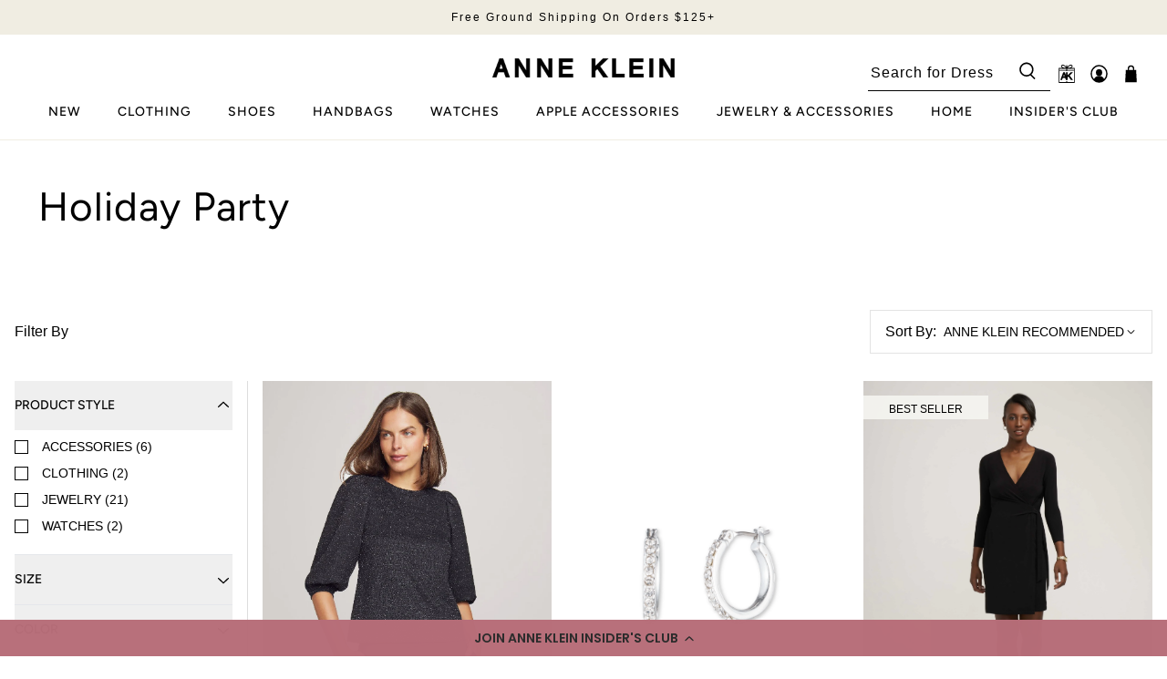

--- FILE ---
content_type: text/html; charset=utf-8
request_url: https://anneklein.com/collections/holiday-party
body_size: 94231
content:


 <!doctype html>
<html lang="en">
<head>
 <!--Consentmo Consent Notice end for anneklein.com. This must be directly after the opening head tag.-->
 <script>
  window.consentmo_gcm_initial_state = "";
  window.consentmo_gcm_state = "0";
  window.consentmo_gcm_security_storage = "strict";
  window.consentmo_gcm_ad_storage = "marketing";
  window.consentmo_gcm_analytics_storage = "analytics";
  window.consentmo_gcm_functionality_storage = "functionality";
  window.consentmo_gcm_personalization_storage = "functionality";
  window.consentmo_gcm_ads_data_redaction = "true";
  window.consentmo_gcm_url_passthrough = "false";
  window.consentmo_gcm_data_layer_name = "dataLayer";
  
  // Google Consent Mode V2 integration script from Consentmo GDPR
  window.isenseRules = {};
  window.isenseRules.gcm = {
      gcmVersion: 2,
      integrationVersion: 3,
      customChanges: false,
      consentUpdated: false,
      initialState: 7,
      isCustomizationEnabled: false,
      adsDataRedaction: true,
      urlPassthrough: false,
      dataLayer: 'dataLayer',
      categories: { ad_personalization: "marketing", ad_storage: "marketing", ad_user_data: "marketing", analytics_storage: "analytics", functionality_storage: "functionality", personalization_storage: "functionality", security_storage: "strict"},
      storage: { ad_personalization: "false", ad_storage: "false", ad_user_data: "false", analytics_storage: "false", functionality_storage: "false", personalization_storage: "false", security_storage: "false", wait_for_update: 2000 }
  };
  if(window.consentmo_gcm_state !== null && window.consentmo_gcm_state !== "" && window.consentmo_gcm_state !== "0") {
    window.isenseRules.gcm.isCustomizationEnabled = true;
    window.isenseRules.gcm.initialState = window.consentmo_gcm_initial_state === null || window.consentmo_gcm_initial_state.trim() === "" ? window.isenseRules.gcm.initialState : window.consentmo_gcm_initial_state;
    window.isenseRules.gcm.categories.ad_storage = window.consentmo_gcm_ad_storage === null || window.consentmo_gcm_ad_storage.trim() === "" ? window.isenseRules.gcm.categories.ad_storage : window.consentmo_gcm_ad_storage;
    window.isenseRules.gcm.categories.ad_user_data = window.consentmo_gcm_ad_storage === null || window.consentmo_gcm_ad_storage.trim() === "" ? window.isenseRules.gcm.categories.ad_user_data : window.consentmo_gcm_ad_storage;
    window.isenseRules.gcm.categories.ad_personalization = window.consentmo_gcm_ad_storage === null || window.consentmo_gcm_ad_storage.trim() === "" ? window.isenseRules.gcm.categories.ad_personalization : window.consentmo_gcm_ad_storage;
    window.isenseRules.gcm.categories.analytics_storage = window.consentmo_gcm_analytics_storage === null || window.consentmo_gcm_analytics_storage.trim() === "" ? window.isenseRules.gcm.categories.analytics_storage : window.consentmo_gcm_analytics_storage;
    window.isenseRules.gcm.categories.functionality_storage = window.consentmo_gcm_functionality_storage === null || window.consentmo_gcm_functionality_storage.trim() === "" ? window.isenseRules.gcm.categories.functionality_storage : window.consentmo_gcm_functionality_storage;
    window.isenseRules.gcm.categories.personalization_storage = window.consentmo_gcm_personalization_storage === null || window.consentmo_gcm_personalization_storage.trim() === "" ? window.isenseRules.gcm.categories.personalization_storage : window.consentmo_gcm_personalization_storage;
    window.isenseRules.gcm.categories.security_storage = window.consentmo_gcm_security_storage === null || window.consentmo_gcm_security_storage.trim() === "" ? window.isenseRules.gcm.categories.security_storage : window.consentmo_gcm_security_storage;
    window.isenseRules.gcm.urlPassthrough = window.consentmo_gcm_url_passthrough === null || window.consentmo_gcm_url_passthrough.trim() === "" ? window.isenseRules.gcm.urlPassthrough : window.consentmo_gcm_url_passthrough;
    window.isenseRules.gcm.adsDataRedaction = window.consentmo_gcm_ads_data_redaction === null || window.consentmo_gcm_ads_data_redaction.trim() === "" ? window.isenseRules.gcm.adsDataRedaction : window.consentmo_gcm_ads_data_redaction;
    window.isenseRules.gcm.dataLayer = window.consentmo_gcm_data_layer_name === null || window.consentmo_gcm_data_layer_name.trim() === "" ? window.isenseRules.gcm.dataLayer : window.consentmo_gcm_data_layer_name;
  }
  window.isenseRules.initializeGcm = function (rules) {
    if(window.isenseRules.gcm.isCustomizationEnabled) {
      rules.initialState = window.isenseRules.gcm.initialState;
      rules.urlPassthrough = window.isenseRules.gcm.urlPassthrough === true || window.isenseRules.gcm.urlPassthrough === 'true';
      rules.adsDataRedaction = window.isenseRules.gcm.adsDataRedaction === true || window.isenseRules.gcm.adsDataRedaction === 'true';
    }
    
    let initialState = parseInt(rules.initialState);
    let marketingBlocked = initialState === 0 || initialState === 2 || initialState === 5 || initialState === 7;
    let analyticsBlocked = initialState === 0 || initialState === 3 || initialState === 6 || initialState === 7;
    let functionalityBlocked = initialState === 4 || initialState === 5 || initialState === 6 || initialState === 7;

    let gdprCache = localStorage.getItem('gdprCache') ? JSON.parse(localStorage.getItem('gdprCache')) : null;
    if (gdprCache && typeof gdprCache.updatedPreferences !== "undefined") {
      let updatedPreferences = gdprCache.updatedPreferences;
      marketingBlocked = parseInt(updatedPreferences.indexOf('marketing')) > -1;
      analyticsBlocked = parseInt(updatedPreferences.indexOf('analytics')) > -1;
      functionalityBlocked = parseInt(updatedPreferences.indexOf('functionality')) > -1;
    }

    Object.entries(rules.categories).forEach(category => {
      if(rules.storage.hasOwnProperty(category[0])) {
        switch(category[1]) {
          case 'strict':
            rules.storage[category[0]] = "granted";
            break;
          case 'marketing':
            rules.storage[category[0]] = marketingBlocked ? "denied" : "granted";
            break;
          case 'analytics':
            rules.storage[category[0]] = analyticsBlocked ? "denied" : "granted";
            break;
          case 'functionality':
            rules.storage[category[0]] = functionalityBlocked ? "denied" : "granted";
            break;
        }
      }
    });
    rules.consentUpdated = true;
    isenseRules.gcm = rules;
  }

  // Google Consent Mode - initialization start
  window.isenseRules.initializeGcm({
    ...window.isenseRules.gcm,
    adsDataRedaction: true,
    urlPassthrough: false,
    initialState: 7
  });

  /*
  * initialState acceptable values:
  * 0 - Set both ad_storage and analytics_storage to denied
  * 1 - Set all categories to granted
  * 2 - Set only ad_storage to denied
  * 3 - Set only analytics_storage to denied
  * 4 - Set only functionality_storage to denied
  * 5 - Set both ad_storage and functionality_storage to denied
  * 6 - Set both analytics_storage and functionality_storage to denied
  * 7 - Set all categories to denied
  */

  window[window.isenseRules.gcm.dataLayer] = window[window.isenseRules.gcm.dataLayer] || [];
  function gtag() { window[window.isenseRules.gcm.dataLayer].push(arguments); }
  gtag("consent", "default", isenseRules.gcm.storage);
  isenseRules.gcm.adsDataRedaction && gtag("set", "ads_data_redaction", isenseRules.gcm.adsDataRedaction);
  isenseRules.gcm.urlPassthrough && gtag("set", "url_passthrough", isenseRules.gcm.urlPassthrough);
</script>
 <!-- End Consentmo Consent Notice end for anneklein.com -->
 <script>
window.KiwiSizing = window.KiwiSizing === undefined ? {} : window.KiwiSizing;
KiwiSizing.shop = "anneklein.myshopify.com";


</script>
 <meta charset="utf-8">
 <meta http-equiv="Expires" content="30" />
 <meta http-equiv="cleartype" content="on">
 <meta name="robots" content="index,follow">
 <meta name="viewport" content="width=device-width,initial-scale=1.0, maximum-scale=1.0">
 <meta name="theme-color" content="#ffffff">
 <link rel="canonical" href="https://anneklein.com/collections/holiday-party" />
 <meta name="google-site-verification" content="h6K7ixn9Xzl6fKqoYVYVaCFtI08qSHFcnJ4Scv0X6b4" />
 <meta name="google-site-verification" content="97mq7bp0vKPd3dkFkSUbQisMj-mtpVx_kDqrEbwm2OQ" />
 <meta name="facebook-domain-verification" content="kvdvinwpf2fxgig0tiyo9pipckbr4p" />

<title>Holiday Party - Anne Klein</title>
 <link rel="preconnect dns-prefetch" href="https://fonts.shopifycdn.com" />
 <link rel="preconnect dns-prefetch" href="https://cdn.shopify.com" />
 <link rel="preconnect dns-prefetch" href="https://v.shopify.com" />
 <link rel="preconnect dns-prefetch" href="https://cdn.shopifycloud.com" />
 <link rel="preconnect dns-prefetch" href="https://productreviews.shopifycdn.com" />
 <script type="text/javascript">
  
  function OptanonWrapper() { }
</script>
 <link href="//anneklein.com/cdn/shop/t/170/assets/fancybox.css?v=131302324938388567721761925672" as="style" onload="this.onload=null;this.rel='stylesheet'" rel="preload">
 <!-- Stylesheets for Flex "2.0.1" -->
 <link href="//anneklein.com/cdn/shop/t/170/assets/styles.scss.css?v=119945126422742267551763491703" rel="stylesheet" type="text/css" media="all" />
 <link href="//anneklein.com/cdn/shop/t/170/assets/magnific-popup.css?v=168193629458331994811761925672" rel="stylesheet" type="text/css" media="all" />
 <script>
    

Shopify = window.Shopify || {};


window.theme = {
  info: {
    name: "Flex",
    version: "2.0.1"
  }
}


Currency = window.Currency || {};
Currency.show_multiple_currencies = false;
Currency.shop_currency = "USD";
Currency.default_currency = "USD";
Currency.display_format = "money_format";
Currency.money_format = "${{amount}}";
Currency.money_format_no_currency = "${{amount}}";
Currency.money_format_currency = "${{amount}} USD";
Currency.native_multi_currency = false;



Window.theme = {};
Window.theme.allCountryOptionTags = "\u003coption value=\"United States\" data-provinces=\"[[\u0026quot;Alabama\u0026quot;,\u0026quot;Alabama\u0026quot;],[\u0026quot;Alaska\u0026quot;,\u0026quot;Alaska\u0026quot;],[\u0026quot;American Samoa\u0026quot;,\u0026quot;American Samoa\u0026quot;],[\u0026quot;Arizona\u0026quot;,\u0026quot;Arizona\u0026quot;],[\u0026quot;Arkansas\u0026quot;,\u0026quot;Arkansas\u0026quot;],[\u0026quot;Armed Forces Americas\u0026quot;,\u0026quot;Armed Forces Americas\u0026quot;],[\u0026quot;Armed Forces Europe\u0026quot;,\u0026quot;Armed Forces Europe\u0026quot;],[\u0026quot;Armed Forces Pacific\u0026quot;,\u0026quot;Armed Forces Pacific\u0026quot;],[\u0026quot;California\u0026quot;,\u0026quot;California\u0026quot;],[\u0026quot;Colorado\u0026quot;,\u0026quot;Colorado\u0026quot;],[\u0026quot;Connecticut\u0026quot;,\u0026quot;Connecticut\u0026quot;],[\u0026quot;Delaware\u0026quot;,\u0026quot;Delaware\u0026quot;],[\u0026quot;District of Columbia\u0026quot;,\u0026quot;Washington DC\u0026quot;],[\u0026quot;Federated States of Micronesia\u0026quot;,\u0026quot;Micronesia\u0026quot;],[\u0026quot;Florida\u0026quot;,\u0026quot;Florida\u0026quot;],[\u0026quot;Georgia\u0026quot;,\u0026quot;Georgia\u0026quot;],[\u0026quot;Guam\u0026quot;,\u0026quot;Guam\u0026quot;],[\u0026quot;Hawaii\u0026quot;,\u0026quot;Hawaii\u0026quot;],[\u0026quot;Idaho\u0026quot;,\u0026quot;Idaho\u0026quot;],[\u0026quot;Illinois\u0026quot;,\u0026quot;Illinois\u0026quot;],[\u0026quot;Indiana\u0026quot;,\u0026quot;Indiana\u0026quot;],[\u0026quot;Iowa\u0026quot;,\u0026quot;Iowa\u0026quot;],[\u0026quot;Kansas\u0026quot;,\u0026quot;Kansas\u0026quot;],[\u0026quot;Kentucky\u0026quot;,\u0026quot;Kentucky\u0026quot;],[\u0026quot;Louisiana\u0026quot;,\u0026quot;Louisiana\u0026quot;],[\u0026quot;Maine\u0026quot;,\u0026quot;Maine\u0026quot;],[\u0026quot;Marshall Islands\u0026quot;,\u0026quot;Marshall Islands\u0026quot;],[\u0026quot;Maryland\u0026quot;,\u0026quot;Maryland\u0026quot;],[\u0026quot;Massachusetts\u0026quot;,\u0026quot;Massachusetts\u0026quot;],[\u0026quot;Michigan\u0026quot;,\u0026quot;Michigan\u0026quot;],[\u0026quot;Minnesota\u0026quot;,\u0026quot;Minnesota\u0026quot;],[\u0026quot;Mississippi\u0026quot;,\u0026quot;Mississippi\u0026quot;],[\u0026quot;Missouri\u0026quot;,\u0026quot;Missouri\u0026quot;],[\u0026quot;Montana\u0026quot;,\u0026quot;Montana\u0026quot;],[\u0026quot;Nebraska\u0026quot;,\u0026quot;Nebraska\u0026quot;],[\u0026quot;Nevada\u0026quot;,\u0026quot;Nevada\u0026quot;],[\u0026quot;New Hampshire\u0026quot;,\u0026quot;New Hampshire\u0026quot;],[\u0026quot;New Jersey\u0026quot;,\u0026quot;New Jersey\u0026quot;],[\u0026quot;New Mexico\u0026quot;,\u0026quot;New Mexico\u0026quot;],[\u0026quot;New York\u0026quot;,\u0026quot;New York\u0026quot;],[\u0026quot;North Carolina\u0026quot;,\u0026quot;North Carolina\u0026quot;],[\u0026quot;North Dakota\u0026quot;,\u0026quot;North Dakota\u0026quot;],[\u0026quot;Northern Mariana Islands\u0026quot;,\u0026quot;Northern Mariana Islands\u0026quot;],[\u0026quot;Ohio\u0026quot;,\u0026quot;Ohio\u0026quot;],[\u0026quot;Oklahoma\u0026quot;,\u0026quot;Oklahoma\u0026quot;],[\u0026quot;Oregon\u0026quot;,\u0026quot;Oregon\u0026quot;],[\u0026quot;Palau\u0026quot;,\u0026quot;Palau\u0026quot;],[\u0026quot;Pennsylvania\u0026quot;,\u0026quot;Pennsylvania\u0026quot;],[\u0026quot;Puerto Rico\u0026quot;,\u0026quot;Puerto Rico\u0026quot;],[\u0026quot;Rhode Island\u0026quot;,\u0026quot;Rhode Island\u0026quot;],[\u0026quot;South Carolina\u0026quot;,\u0026quot;South Carolina\u0026quot;],[\u0026quot;South Dakota\u0026quot;,\u0026quot;South Dakota\u0026quot;],[\u0026quot;Tennessee\u0026quot;,\u0026quot;Tennessee\u0026quot;],[\u0026quot;Texas\u0026quot;,\u0026quot;Texas\u0026quot;],[\u0026quot;Utah\u0026quot;,\u0026quot;Utah\u0026quot;],[\u0026quot;Vermont\u0026quot;,\u0026quot;Vermont\u0026quot;],[\u0026quot;Virgin Islands\u0026quot;,\u0026quot;U.S. Virgin Islands\u0026quot;],[\u0026quot;Virginia\u0026quot;,\u0026quot;Virginia\u0026quot;],[\u0026quot;Washington\u0026quot;,\u0026quot;Washington\u0026quot;],[\u0026quot;West Virginia\u0026quot;,\u0026quot;West Virginia\u0026quot;],[\u0026quot;Wisconsin\u0026quot;,\u0026quot;Wisconsin\u0026quot;],[\u0026quot;Wyoming\u0026quot;,\u0026quot;Wyoming\u0026quot;]]\"\u003eUnited States\u003c\/option\u003e\n\u003coption value=\"---\" data-provinces=\"[]\"\u003e---\u003c\/option\u003e\n\u003coption value=\"Afghanistan\" data-provinces=\"[]\"\u003eAfghanistan\u003c\/option\u003e\n\u003coption value=\"Aland Islands\" data-provinces=\"[]\"\u003eÅland Islands\u003c\/option\u003e\n\u003coption value=\"Albania\" data-provinces=\"[]\"\u003eAlbania\u003c\/option\u003e\n\u003coption value=\"Algeria\" data-provinces=\"[]\"\u003eAlgeria\u003c\/option\u003e\n\u003coption value=\"Andorra\" data-provinces=\"[]\"\u003eAndorra\u003c\/option\u003e\n\u003coption value=\"Angola\" data-provinces=\"[]\"\u003eAngola\u003c\/option\u003e\n\u003coption value=\"Anguilla\" data-provinces=\"[]\"\u003eAnguilla\u003c\/option\u003e\n\u003coption value=\"Antigua And Barbuda\" data-provinces=\"[]\"\u003eAntigua \u0026 Barbuda\u003c\/option\u003e\n\u003coption value=\"Argentina\" data-provinces=\"[[\u0026quot;Buenos Aires\u0026quot;,\u0026quot;Buenos Aires Province\u0026quot;],[\u0026quot;Catamarca\u0026quot;,\u0026quot;Catamarca\u0026quot;],[\u0026quot;Chaco\u0026quot;,\u0026quot;Chaco\u0026quot;],[\u0026quot;Chubut\u0026quot;,\u0026quot;Chubut\u0026quot;],[\u0026quot;Ciudad Autónoma de Buenos Aires\u0026quot;,\u0026quot;Buenos Aires (Autonomous City)\u0026quot;],[\u0026quot;Corrientes\u0026quot;,\u0026quot;Corrientes\u0026quot;],[\u0026quot;Córdoba\u0026quot;,\u0026quot;Córdoba\u0026quot;],[\u0026quot;Entre Ríos\u0026quot;,\u0026quot;Entre Ríos\u0026quot;],[\u0026quot;Formosa\u0026quot;,\u0026quot;Formosa\u0026quot;],[\u0026quot;Jujuy\u0026quot;,\u0026quot;Jujuy\u0026quot;],[\u0026quot;La Pampa\u0026quot;,\u0026quot;La Pampa\u0026quot;],[\u0026quot;La Rioja\u0026quot;,\u0026quot;La Rioja\u0026quot;],[\u0026quot;Mendoza\u0026quot;,\u0026quot;Mendoza\u0026quot;],[\u0026quot;Misiones\u0026quot;,\u0026quot;Misiones\u0026quot;],[\u0026quot;Neuquén\u0026quot;,\u0026quot;Neuquén\u0026quot;],[\u0026quot;Río Negro\u0026quot;,\u0026quot;Río Negro\u0026quot;],[\u0026quot;Salta\u0026quot;,\u0026quot;Salta\u0026quot;],[\u0026quot;San Juan\u0026quot;,\u0026quot;San Juan\u0026quot;],[\u0026quot;San Luis\u0026quot;,\u0026quot;San Luis\u0026quot;],[\u0026quot;Santa Cruz\u0026quot;,\u0026quot;Santa Cruz\u0026quot;],[\u0026quot;Santa Fe\u0026quot;,\u0026quot;Santa Fe\u0026quot;],[\u0026quot;Santiago Del Estero\u0026quot;,\u0026quot;Santiago del Estero\u0026quot;],[\u0026quot;Tierra Del Fuego\u0026quot;,\u0026quot;Tierra del Fuego\u0026quot;],[\u0026quot;Tucumán\u0026quot;,\u0026quot;Tucumán\u0026quot;]]\"\u003eArgentina\u003c\/option\u003e\n\u003coption value=\"Armenia\" data-provinces=\"[]\"\u003eArmenia\u003c\/option\u003e\n\u003coption value=\"Aruba\" data-provinces=\"[]\"\u003eAruba\u003c\/option\u003e\n\u003coption value=\"Ascension Island\" data-provinces=\"[]\"\u003eAscension Island\u003c\/option\u003e\n\u003coption value=\"Australia\" data-provinces=\"[[\u0026quot;Australian Capital Territory\u0026quot;,\u0026quot;Australian Capital Territory\u0026quot;],[\u0026quot;New South Wales\u0026quot;,\u0026quot;New South Wales\u0026quot;],[\u0026quot;Northern Territory\u0026quot;,\u0026quot;Northern Territory\u0026quot;],[\u0026quot;Queensland\u0026quot;,\u0026quot;Queensland\u0026quot;],[\u0026quot;South Australia\u0026quot;,\u0026quot;South Australia\u0026quot;],[\u0026quot;Tasmania\u0026quot;,\u0026quot;Tasmania\u0026quot;],[\u0026quot;Victoria\u0026quot;,\u0026quot;Victoria\u0026quot;],[\u0026quot;Western Australia\u0026quot;,\u0026quot;Western Australia\u0026quot;]]\"\u003eAustralia\u003c\/option\u003e\n\u003coption value=\"Austria\" data-provinces=\"[]\"\u003eAustria\u003c\/option\u003e\n\u003coption value=\"Azerbaijan\" data-provinces=\"[]\"\u003eAzerbaijan\u003c\/option\u003e\n\u003coption value=\"Bahamas\" data-provinces=\"[]\"\u003eBahamas\u003c\/option\u003e\n\u003coption value=\"Bahrain\" data-provinces=\"[]\"\u003eBahrain\u003c\/option\u003e\n\u003coption value=\"Bangladesh\" data-provinces=\"[]\"\u003eBangladesh\u003c\/option\u003e\n\u003coption value=\"Barbados\" data-provinces=\"[]\"\u003eBarbados\u003c\/option\u003e\n\u003coption value=\"Belarus\" data-provinces=\"[]\"\u003eBelarus\u003c\/option\u003e\n\u003coption value=\"Belgium\" data-provinces=\"[]\"\u003eBelgium\u003c\/option\u003e\n\u003coption value=\"Belize\" data-provinces=\"[]\"\u003eBelize\u003c\/option\u003e\n\u003coption value=\"Benin\" data-provinces=\"[]\"\u003eBenin\u003c\/option\u003e\n\u003coption value=\"Bermuda\" data-provinces=\"[]\"\u003eBermuda\u003c\/option\u003e\n\u003coption value=\"Bhutan\" data-provinces=\"[]\"\u003eBhutan\u003c\/option\u003e\n\u003coption value=\"Bolivia\" data-provinces=\"[]\"\u003eBolivia\u003c\/option\u003e\n\u003coption value=\"Bosnia And Herzegovina\" data-provinces=\"[]\"\u003eBosnia \u0026 Herzegovina\u003c\/option\u003e\n\u003coption value=\"Botswana\" data-provinces=\"[]\"\u003eBotswana\u003c\/option\u003e\n\u003coption value=\"Brazil\" data-provinces=\"[[\u0026quot;Acre\u0026quot;,\u0026quot;Acre\u0026quot;],[\u0026quot;Alagoas\u0026quot;,\u0026quot;Alagoas\u0026quot;],[\u0026quot;Amapá\u0026quot;,\u0026quot;Amapá\u0026quot;],[\u0026quot;Amazonas\u0026quot;,\u0026quot;Amazonas\u0026quot;],[\u0026quot;Bahia\u0026quot;,\u0026quot;Bahia\u0026quot;],[\u0026quot;Ceará\u0026quot;,\u0026quot;Ceará\u0026quot;],[\u0026quot;Distrito Federal\u0026quot;,\u0026quot;Federal District\u0026quot;],[\u0026quot;Espírito Santo\u0026quot;,\u0026quot;Espírito Santo\u0026quot;],[\u0026quot;Goiás\u0026quot;,\u0026quot;Goiás\u0026quot;],[\u0026quot;Maranhão\u0026quot;,\u0026quot;Maranhão\u0026quot;],[\u0026quot;Mato Grosso\u0026quot;,\u0026quot;Mato Grosso\u0026quot;],[\u0026quot;Mato Grosso do Sul\u0026quot;,\u0026quot;Mato Grosso do Sul\u0026quot;],[\u0026quot;Minas Gerais\u0026quot;,\u0026quot;Minas Gerais\u0026quot;],[\u0026quot;Paraná\u0026quot;,\u0026quot;Paraná\u0026quot;],[\u0026quot;Paraíba\u0026quot;,\u0026quot;Paraíba\u0026quot;],[\u0026quot;Pará\u0026quot;,\u0026quot;Pará\u0026quot;],[\u0026quot;Pernambuco\u0026quot;,\u0026quot;Pernambuco\u0026quot;],[\u0026quot;Piauí\u0026quot;,\u0026quot;Piauí\u0026quot;],[\u0026quot;Rio Grande do Norte\u0026quot;,\u0026quot;Rio Grande do Norte\u0026quot;],[\u0026quot;Rio Grande do Sul\u0026quot;,\u0026quot;Rio Grande do Sul\u0026quot;],[\u0026quot;Rio de Janeiro\u0026quot;,\u0026quot;Rio de Janeiro\u0026quot;],[\u0026quot;Rondônia\u0026quot;,\u0026quot;Rondônia\u0026quot;],[\u0026quot;Roraima\u0026quot;,\u0026quot;Roraima\u0026quot;],[\u0026quot;Santa Catarina\u0026quot;,\u0026quot;Santa Catarina\u0026quot;],[\u0026quot;Sergipe\u0026quot;,\u0026quot;Sergipe\u0026quot;],[\u0026quot;São Paulo\u0026quot;,\u0026quot;São Paulo\u0026quot;],[\u0026quot;Tocantins\u0026quot;,\u0026quot;Tocantins\u0026quot;]]\"\u003eBrazil\u003c\/option\u003e\n\u003coption value=\"British Indian Ocean Territory\" data-provinces=\"[]\"\u003eBritish Indian Ocean Territory\u003c\/option\u003e\n\u003coption value=\"Virgin Islands, British\" data-provinces=\"[]\"\u003eBritish Virgin Islands\u003c\/option\u003e\n\u003coption value=\"Brunei\" data-provinces=\"[]\"\u003eBrunei\u003c\/option\u003e\n\u003coption value=\"Bulgaria\" data-provinces=\"[]\"\u003eBulgaria\u003c\/option\u003e\n\u003coption value=\"Burkina Faso\" data-provinces=\"[]\"\u003eBurkina Faso\u003c\/option\u003e\n\u003coption value=\"Burundi\" data-provinces=\"[]\"\u003eBurundi\u003c\/option\u003e\n\u003coption value=\"Cambodia\" data-provinces=\"[]\"\u003eCambodia\u003c\/option\u003e\n\u003coption value=\"Republic of Cameroon\" data-provinces=\"[]\"\u003eCameroon\u003c\/option\u003e\n\u003coption value=\"Canada\" data-provinces=\"[[\u0026quot;Alberta\u0026quot;,\u0026quot;Alberta\u0026quot;],[\u0026quot;British Columbia\u0026quot;,\u0026quot;British Columbia\u0026quot;],[\u0026quot;Manitoba\u0026quot;,\u0026quot;Manitoba\u0026quot;],[\u0026quot;New Brunswick\u0026quot;,\u0026quot;New Brunswick\u0026quot;],[\u0026quot;Newfoundland and Labrador\u0026quot;,\u0026quot;Newfoundland and Labrador\u0026quot;],[\u0026quot;Northwest Territories\u0026quot;,\u0026quot;Northwest Territories\u0026quot;],[\u0026quot;Nova Scotia\u0026quot;,\u0026quot;Nova Scotia\u0026quot;],[\u0026quot;Nunavut\u0026quot;,\u0026quot;Nunavut\u0026quot;],[\u0026quot;Ontario\u0026quot;,\u0026quot;Ontario\u0026quot;],[\u0026quot;Prince Edward Island\u0026quot;,\u0026quot;Prince Edward Island\u0026quot;],[\u0026quot;Quebec\u0026quot;,\u0026quot;Quebec\u0026quot;],[\u0026quot;Saskatchewan\u0026quot;,\u0026quot;Saskatchewan\u0026quot;],[\u0026quot;Yukon\u0026quot;,\u0026quot;Yukon\u0026quot;]]\"\u003eCanada\u003c\/option\u003e\n\u003coption value=\"Cape Verde\" data-provinces=\"[]\"\u003eCape Verde\u003c\/option\u003e\n\u003coption value=\"Caribbean Netherlands\" data-provinces=\"[]\"\u003eCaribbean Netherlands\u003c\/option\u003e\n\u003coption value=\"Cayman Islands\" data-provinces=\"[]\"\u003eCayman Islands\u003c\/option\u003e\n\u003coption value=\"Central African Republic\" data-provinces=\"[]\"\u003eCentral African Republic\u003c\/option\u003e\n\u003coption value=\"Chad\" data-provinces=\"[]\"\u003eChad\u003c\/option\u003e\n\u003coption value=\"Chile\" data-provinces=\"[[\u0026quot;Antofagasta\u0026quot;,\u0026quot;Antofagasta\u0026quot;],[\u0026quot;Araucanía\u0026quot;,\u0026quot;Araucanía\u0026quot;],[\u0026quot;Arica and Parinacota\u0026quot;,\u0026quot;Arica y Parinacota\u0026quot;],[\u0026quot;Atacama\u0026quot;,\u0026quot;Atacama\u0026quot;],[\u0026quot;Aysén\u0026quot;,\u0026quot;Aysén\u0026quot;],[\u0026quot;Biobío\u0026quot;,\u0026quot;Bío Bío\u0026quot;],[\u0026quot;Coquimbo\u0026quot;,\u0026quot;Coquimbo\u0026quot;],[\u0026quot;Los Lagos\u0026quot;,\u0026quot;Los Lagos\u0026quot;],[\u0026quot;Los Ríos\u0026quot;,\u0026quot;Los Ríos\u0026quot;],[\u0026quot;Magallanes\u0026quot;,\u0026quot;Magallanes Region\u0026quot;],[\u0026quot;Maule\u0026quot;,\u0026quot;Maule\u0026quot;],[\u0026quot;O\u0026#39;Higgins\u0026quot;,\u0026quot;Libertador General Bernardo O’Higgins\u0026quot;],[\u0026quot;Santiago\u0026quot;,\u0026quot;Santiago Metropolitan\u0026quot;],[\u0026quot;Tarapacá\u0026quot;,\u0026quot;Tarapacá\u0026quot;],[\u0026quot;Valparaíso\u0026quot;,\u0026quot;Valparaíso\u0026quot;],[\u0026quot;Ñuble\u0026quot;,\u0026quot;Ñuble\u0026quot;]]\"\u003eChile\u003c\/option\u003e\n\u003coption value=\"China\" data-provinces=\"[[\u0026quot;Anhui\u0026quot;,\u0026quot;Anhui\u0026quot;],[\u0026quot;Beijing\u0026quot;,\u0026quot;Beijing\u0026quot;],[\u0026quot;Chongqing\u0026quot;,\u0026quot;Chongqing\u0026quot;],[\u0026quot;Fujian\u0026quot;,\u0026quot;Fujian\u0026quot;],[\u0026quot;Gansu\u0026quot;,\u0026quot;Gansu\u0026quot;],[\u0026quot;Guangdong\u0026quot;,\u0026quot;Guangdong\u0026quot;],[\u0026quot;Guangxi\u0026quot;,\u0026quot;Guangxi\u0026quot;],[\u0026quot;Guizhou\u0026quot;,\u0026quot;Guizhou\u0026quot;],[\u0026quot;Hainan\u0026quot;,\u0026quot;Hainan\u0026quot;],[\u0026quot;Hebei\u0026quot;,\u0026quot;Hebei\u0026quot;],[\u0026quot;Heilongjiang\u0026quot;,\u0026quot;Heilongjiang\u0026quot;],[\u0026quot;Henan\u0026quot;,\u0026quot;Henan\u0026quot;],[\u0026quot;Hubei\u0026quot;,\u0026quot;Hubei\u0026quot;],[\u0026quot;Hunan\u0026quot;,\u0026quot;Hunan\u0026quot;],[\u0026quot;Inner Mongolia\u0026quot;,\u0026quot;Inner Mongolia\u0026quot;],[\u0026quot;Jiangsu\u0026quot;,\u0026quot;Jiangsu\u0026quot;],[\u0026quot;Jiangxi\u0026quot;,\u0026quot;Jiangxi\u0026quot;],[\u0026quot;Jilin\u0026quot;,\u0026quot;Jilin\u0026quot;],[\u0026quot;Liaoning\u0026quot;,\u0026quot;Liaoning\u0026quot;],[\u0026quot;Ningxia\u0026quot;,\u0026quot;Ningxia\u0026quot;],[\u0026quot;Qinghai\u0026quot;,\u0026quot;Qinghai\u0026quot;],[\u0026quot;Shaanxi\u0026quot;,\u0026quot;Shaanxi\u0026quot;],[\u0026quot;Shandong\u0026quot;,\u0026quot;Shandong\u0026quot;],[\u0026quot;Shanghai\u0026quot;,\u0026quot;Shanghai\u0026quot;],[\u0026quot;Shanxi\u0026quot;,\u0026quot;Shanxi\u0026quot;],[\u0026quot;Sichuan\u0026quot;,\u0026quot;Sichuan\u0026quot;],[\u0026quot;Tianjin\u0026quot;,\u0026quot;Tianjin\u0026quot;],[\u0026quot;Xinjiang\u0026quot;,\u0026quot;Xinjiang\u0026quot;],[\u0026quot;Xizang\u0026quot;,\u0026quot;Tibet\u0026quot;],[\u0026quot;Yunnan\u0026quot;,\u0026quot;Yunnan\u0026quot;],[\u0026quot;Zhejiang\u0026quot;,\u0026quot;Zhejiang\u0026quot;]]\"\u003eChina\u003c\/option\u003e\n\u003coption value=\"Christmas Island\" data-provinces=\"[]\"\u003eChristmas Island\u003c\/option\u003e\n\u003coption value=\"Cocos (Keeling) Islands\" data-provinces=\"[]\"\u003eCocos (Keeling) Islands\u003c\/option\u003e\n\u003coption value=\"Colombia\" data-provinces=\"[[\u0026quot;Amazonas\u0026quot;,\u0026quot;Amazonas\u0026quot;],[\u0026quot;Antioquia\u0026quot;,\u0026quot;Antioquia\u0026quot;],[\u0026quot;Arauca\u0026quot;,\u0026quot;Arauca\u0026quot;],[\u0026quot;Atlántico\u0026quot;,\u0026quot;Atlántico\u0026quot;],[\u0026quot;Bogotá, D.C.\u0026quot;,\u0026quot;Capital District\u0026quot;],[\u0026quot;Bolívar\u0026quot;,\u0026quot;Bolívar\u0026quot;],[\u0026quot;Boyacá\u0026quot;,\u0026quot;Boyacá\u0026quot;],[\u0026quot;Caldas\u0026quot;,\u0026quot;Caldas\u0026quot;],[\u0026quot;Caquetá\u0026quot;,\u0026quot;Caquetá\u0026quot;],[\u0026quot;Casanare\u0026quot;,\u0026quot;Casanare\u0026quot;],[\u0026quot;Cauca\u0026quot;,\u0026quot;Cauca\u0026quot;],[\u0026quot;Cesar\u0026quot;,\u0026quot;Cesar\u0026quot;],[\u0026quot;Chocó\u0026quot;,\u0026quot;Chocó\u0026quot;],[\u0026quot;Cundinamarca\u0026quot;,\u0026quot;Cundinamarca\u0026quot;],[\u0026quot;Córdoba\u0026quot;,\u0026quot;Córdoba\u0026quot;],[\u0026quot;Guainía\u0026quot;,\u0026quot;Guainía\u0026quot;],[\u0026quot;Guaviare\u0026quot;,\u0026quot;Guaviare\u0026quot;],[\u0026quot;Huila\u0026quot;,\u0026quot;Huila\u0026quot;],[\u0026quot;La Guajira\u0026quot;,\u0026quot;La Guajira\u0026quot;],[\u0026quot;Magdalena\u0026quot;,\u0026quot;Magdalena\u0026quot;],[\u0026quot;Meta\u0026quot;,\u0026quot;Meta\u0026quot;],[\u0026quot;Nariño\u0026quot;,\u0026quot;Nariño\u0026quot;],[\u0026quot;Norte de Santander\u0026quot;,\u0026quot;Norte de Santander\u0026quot;],[\u0026quot;Putumayo\u0026quot;,\u0026quot;Putumayo\u0026quot;],[\u0026quot;Quindío\u0026quot;,\u0026quot;Quindío\u0026quot;],[\u0026quot;Risaralda\u0026quot;,\u0026quot;Risaralda\u0026quot;],[\u0026quot;San Andrés, Providencia y Santa Catalina\u0026quot;,\u0026quot;San Andrés \\u0026 Providencia\u0026quot;],[\u0026quot;Santander\u0026quot;,\u0026quot;Santander\u0026quot;],[\u0026quot;Sucre\u0026quot;,\u0026quot;Sucre\u0026quot;],[\u0026quot;Tolima\u0026quot;,\u0026quot;Tolima\u0026quot;],[\u0026quot;Valle del Cauca\u0026quot;,\u0026quot;Valle del Cauca\u0026quot;],[\u0026quot;Vaupés\u0026quot;,\u0026quot;Vaupés\u0026quot;],[\u0026quot;Vichada\u0026quot;,\u0026quot;Vichada\u0026quot;]]\"\u003eColombia\u003c\/option\u003e\n\u003coption value=\"Comoros\" data-provinces=\"[]\"\u003eComoros\u003c\/option\u003e\n\u003coption value=\"Congo\" data-provinces=\"[]\"\u003eCongo - Brazzaville\u003c\/option\u003e\n\u003coption value=\"Congo, The Democratic Republic Of The\" data-provinces=\"[]\"\u003eCongo - Kinshasa\u003c\/option\u003e\n\u003coption value=\"Cook Islands\" data-provinces=\"[]\"\u003eCook Islands\u003c\/option\u003e\n\u003coption value=\"Costa Rica\" data-provinces=\"[[\u0026quot;Alajuela\u0026quot;,\u0026quot;Alajuela\u0026quot;],[\u0026quot;Cartago\u0026quot;,\u0026quot;Cartago\u0026quot;],[\u0026quot;Guanacaste\u0026quot;,\u0026quot;Guanacaste\u0026quot;],[\u0026quot;Heredia\u0026quot;,\u0026quot;Heredia\u0026quot;],[\u0026quot;Limón\u0026quot;,\u0026quot;Limón\u0026quot;],[\u0026quot;Puntarenas\u0026quot;,\u0026quot;Puntarenas\u0026quot;],[\u0026quot;San José\u0026quot;,\u0026quot;San José\u0026quot;]]\"\u003eCosta Rica\u003c\/option\u003e\n\u003coption value=\"Croatia\" data-provinces=\"[]\"\u003eCroatia\u003c\/option\u003e\n\u003coption value=\"Curaçao\" data-provinces=\"[]\"\u003eCuraçao\u003c\/option\u003e\n\u003coption value=\"Cyprus\" data-provinces=\"[]\"\u003eCyprus\u003c\/option\u003e\n\u003coption value=\"Czech Republic\" data-provinces=\"[]\"\u003eCzechia\u003c\/option\u003e\n\u003coption value=\"Côte d'Ivoire\" data-provinces=\"[]\"\u003eCôte d’Ivoire\u003c\/option\u003e\n\u003coption value=\"Denmark\" data-provinces=\"[]\"\u003eDenmark\u003c\/option\u003e\n\u003coption value=\"Djibouti\" data-provinces=\"[]\"\u003eDjibouti\u003c\/option\u003e\n\u003coption value=\"Dominica\" data-provinces=\"[]\"\u003eDominica\u003c\/option\u003e\n\u003coption value=\"Dominican Republic\" data-provinces=\"[]\"\u003eDominican Republic\u003c\/option\u003e\n\u003coption value=\"Ecuador\" data-provinces=\"[]\"\u003eEcuador\u003c\/option\u003e\n\u003coption value=\"Egypt\" data-provinces=\"[[\u0026quot;6th of October\u0026quot;,\u0026quot;6th of October\u0026quot;],[\u0026quot;Al Sharqia\u0026quot;,\u0026quot;Al Sharqia\u0026quot;],[\u0026quot;Alexandria\u0026quot;,\u0026quot;Alexandria\u0026quot;],[\u0026quot;Aswan\u0026quot;,\u0026quot;Aswan\u0026quot;],[\u0026quot;Asyut\u0026quot;,\u0026quot;Asyut\u0026quot;],[\u0026quot;Beheira\u0026quot;,\u0026quot;Beheira\u0026quot;],[\u0026quot;Beni Suef\u0026quot;,\u0026quot;Beni Suef\u0026quot;],[\u0026quot;Cairo\u0026quot;,\u0026quot;Cairo\u0026quot;],[\u0026quot;Dakahlia\u0026quot;,\u0026quot;Dakahlia\u0026quot;],[\u0026quot;Damietta\u0026quot;,\u0026quot;Damietta\u0026quot;],[\u0026quot;Faiyum\u0026quot;,\u0026quot;Faiyum\u0026quot;],[\u0026quot;Gharbia\u0026quot;,\u0026quot;Gharbia\u0026quot;],[\u0026quot;Giza\u0026quot;,\u0026quot;Giza\u0026quot;],[\u0026quot;Helwan\u0026quot;,\u0026quot;Helwan\u0026quot;],[\u0026quot;Ismailia\u0026quot;,\u0026quot;Ismailia\u0026quot;],[\u0026quot;Kafr el-Sheikh\u0026quot;,\u0026quot;Kafr el-Sheikh\u0026quot;],[\u0026quot;Luxor\u0026quot;,\u0026quot;Luxor\u0026quot;],[\u0026quot;Matrouh\u0026quot;,\u0026quot;Matrouh\u0026quot;],[\u0026quot;Minya\u0026quot;,\u0026quot;Minya\u0026quot;],[\u0026quot;Monufia\u0026quot;,\u0026quot;Monufia\u0026quot;],[\u0026quot;New Valley\u0026quot;,\u0026quot;New Valley\u0026quot;],[\u0026quot;North Sinai\u0026quot;,\u0026quot;North Sinai\u0026quot;],[\u0026quot;Port Said\u0026quot;,\u0026quot;Port Said\u0026quot;],[\u0026quot;Qalyubia\u0026quot;,\u0026quot;Qalyubia\u0026quot;],[\u0026quot;Qena\u0026quot;,\u0026quot;Qena\u0026quot;],[\u0026quot;Red Sea\u0026quot;,\u0026quot;Red Sea\u0026quot;],[\u0026quot;Sohag\u0026quot;,\u0026quot;Sohag\u0026quot;],[\u0026quot;South Sinai\u0026quot;,\u0026quot;South Sinai\u0026quot;],[\u0026quot;Suez\u0026quot;,\u0026quot;Suez\u0026quot;]]\"\u003eEgypt\u003c\/option\u003e\n\u003coption value=\"El Salvador\" data-provinces=\"[[\u0026quot;Ahuachapán\u0026quot;,\u0026quot;Ahuachapán\u0026quot;],[\u0026quot;Cabañas\u0026quot;,\u0026quot;Cabañas\u0026quot;],[\u0026quot;Chalatenango\u0026quot;,\u0026quot;Chalatenango\u0026quot;],[\u0026quot;Cuscatlán\u0026quot;,\u0026quot;Cuscatlán\u0026quot;],[\u0026quot;La Libertad\u0026quot;,\u0026quot;La Libertad\u0026quot;],[\u0026quot;La Paz\u0026quot;,\u0026quot;La Paz\u0026quot;],[\u0026quot;La Unión\u0026quot;,\u0026quot;La Unión\u0026quot;],[\u0026quot;Morazán\u0026quot;,\u0026quot;Morazán\u0026quot;],[\u0026quot;San Miguel\u0026quot;,\u0026quot;San Miguel\u0026quot;],[\u0026quot;San Salvador\u0026quot;,\u0026quot;San Salvador\u0026quot;],[\u0026quot;San Vicente\u0026quot;,\u0026quot;San Vicente\u0026quot;],[\u0026quot;Santa Ana\u0026quot;,\u0026quot;Santa Ana\u0026quot;],[\u0026quot;Sonsonate\u0026quot;,\u0026quot;Sonsonate\u0026quot;],[\u0026quot;Usulután\u0026quot;,\u0026quot;Usulután\u0026quot;]]\"\u003eEl Salvador\u003c\/option\u003e\n\u003coption value=\"Equatorial Guinea\" data-provinces=\"[]\"\u003eEquatorial Guinea\u003c\/option\u003e\n\u003coption value=\"Eritrea\" data-provinces=\"[]\"\u003eEritrea\u003c\/option\u003e\n\u003coption value=\"Estonia\" data-provinces=\"[]\"\u003eEstonia\u003c\/option\u003e\n\u003coption value=\"Eswatini\" data-provinces=\"[]\"\u003eEswatini\u003c\/option\u003e\n\u003coption value=\"Ethiopia\" data-provinces=\"[]\"\u003eEthiopia\u003c\/option\u003e\n\u003coption value=\"Falkland Islands (Malvinas)\" data-provinces=\"[]\"\u003eFalkland Islands\u003c\/option\u003e\n\u003coption value=\"Faroe Islands\" data-provinces=\"[]\"\u003eFaroe Islands\u003c\/option\u003e\n\u003coption value=\"Fiji\" data-provinces=\"[]\"\u003eFiji\u003c\/option\u003e\n\u003coption value=\"Finland\" data-provinces=\"[]\"\u003eFinland\u003c\/option\u003e\n\u003coption value=\"France\" data-provinces=\"[]\"\u003eFrance\u003c\/option\u003e\n\u003coption value=\"French Guiana\" data-provinces=\"[]\"\u003eFrench Guiana\u003c\/option\u003e\n\u003coption value=\"French Polynesia\" data-provinces=\"[]\"\u003eFrench Polynesia\u003c\/option\u003e\n\u003coption value=\"French Southern Territories\" data-provinces=\"[]\"\u003eFrench Southern Territories\u003c\/option\u003e\n\u003coption value=\"Gabon\" data-provinces=\"[]\"\u003eGabon\u003c\/option\u003e\n\u003coption value=\"Gambia\" data-provinces=\"[]\"\u003eGambia\u003c\/option\u003e\n\u003coption value=\"Georgia\" data-provinces=\"[]\"\u003eGeorgia\u003c\/option\u003e\n\u003coption value=\"Germany\" data-provinces=\"[]\"\u003eGermany\u003c\/option\u003e\n\u003coption value=\"Ghana\" data-provinces=\"[]\"\u003eGhana\u003c\/option\u003e\n\u003coption value=\"Gibraltar\" data-provinces=\"[]\"\u003eGibraltar\u003c\/option\u003e\n\u003coption value=\"Greece\" data-provinces=\"[]\"\u003eGreece\u003c\/option\u003e\n\u003coption value=\"Greenland\" data-provinces=\"[]\"\u003eGreenland\u003c\/option\u003e\n\u003coption value=\"Grenada\" data-provinces=\"[]\"\u003eGrenada\u003c\/option\u003e\n\u003coption value=\"Guadeloupe\" data-provinces=\"[]\"\u003eGuadeloupe\u003c\/option\u003e\n\u003coption value=\"Guatemala\" data-provinces=\"[[\u0026quot;Alta Verapaz\u0026quot;,\u0026quot;Alta Verapaz\u0026quot;],[\u0026quot;Baja Verapaz\u0026quot;,\u0026quot;Baja Verapaz\u0026quot;],[\u0026quot;Chimaltenango\u0026quot;,\u0026quot;Chimaltenango\u0026quot;],[\u0026quot;Chiquimula\u0026quot;,\u0026quot;Chiquimula\u0026quot;],[\u0026quot;El Progreso\u0026quot;,\u0026quot;El Progreso\u0026quot;],[\u0026quot;Escuintla\u0026quot;,\u0026quot;Escuintla\u0026quot;],[\u0026quot;Guatemala\u0026quot;,\u0026quot;Guatemala\u0026quot;],[\u0026quot;Huehuetenango\u0026quot;,\u0026quot;Huehuetenango\u0026quot;],[\u0026quot;Izabal\u0026quot;,\u0026quot;Izabal\u0026quot;],[\u0026quot;Jalapa\u0026quot;,\u0026quot;Jalapa\u0026quot;],[\u0026quot;Jutiapa\u0026quot;,\u0026quot;Jutiapa\u0026quot;],[\u0026quot;Petén\u0026quot;,\u0026quot;Petén\u0026quot;],[\u0026quot;Quetzaltenango\u0026quot;,\u0026quot;Quetzaltenango\u0026quot;],[\u0026quot;Quiché\u0026quot;,\u0026quot;Quiché\u0026quot;],[\u0026quot;Retalhuleu\u0026quot;,\u0026quot;Retalhuleu\u0026quot;],[\u0026quot;Sacatepéquez\u0026quot;,\u0026quot;Sacatepéquez\u0026quot;],[\u0026quot;San Marcos\u0026quot;,\u0026quot;San Marcos\u0026quot;],[\u0026quot;Santa Rosa\u0026quot;,\u0026quot;Santa Rosa\u0026quot;],[\u0026quot;Sololá\u0026quot;,\u0026quot;Sololá\u0026quot;],[\u0026quot;Suchitepéquez\u0026quot;,\u0026quot;Suchitepéquez\u0026quot;],[\u0026quot;Totonicapán\u0026quot;,\u0026quot;Totonicapán\u0026quot;],[\u0026quot;Zacapa\u0026quot;,\u0026quot;Zacapa\u0026quot;]]\"\u003eGuatemala\u003c\/option\u003e\n\u003coption value=\"Guernsey\" data-provinces=\"[]\"\u003eGuernsey\u003c\/option\u003e\n\u003coption value=\"Guinea\" data-provinces=\"[]\"\u003eGuinea\u003c\/option\u003e\n\u003coption value=\"Guinea Bissau\" data-provinces=\"[]\"\u003eGuinea-Bissau\u003c\/option\u003e\n\u003coption value=\"Guyana\" data-provinces=\"[]\"\u003eGuyana\u003c\/option\u003e\n\u003coption value=\"Haiti\" data-provinces=\"[]\"\u003eHaiti\u003c\/option\u003e\n\u003coption value=\"Honduras\" data-provinces=\"[]\"\u003eHonduras\u003c\/option\u003e\n\u003coption value=\"Hong Kong\" data-provinces=\"[[\u0026quot;Hong Kong Island\u0026quot;,\u0026quot;Hong Kong Island\u0026quot;],[\u0026quot;Kowloon\u0026quot;,\u0026quot;Kowloon\u0026quot;],[\u0026quot;New Territories\u0026quot;,\u0026quot;New Territories\u0026quot;]]\"\u003eHong Kong SAR\u003c\/option\u003e\n\u003coption value=\"Hungary\" data-provinces=\"[]\"\u003eHungary\u003c\/option\u003e\n\u003coption value=\"Iceland\" data-provinces=\"[]\"\u003eIceland\u003c\/option\u003e\n\u003coption value=\"India\" data-provinces=\"[[\u0026quot;Andaman and Nicobar Islands\u0026quot;,\u0026quot;Andaman and Nicobar Islands\u0026quot;],[\u0026quot;Andhra Pradesh\u0026quot;,\u0026quot;Andhra Pradesh\u0026quot;],[\u0026quot;Arunachal Pradesh\u0026quot;,\u0026quot;Arunachal Pradesh\u0026quot;],[\u0026quot;Assam\u0026quot;,\u0026quot;Assam\u0026quot;],[\u0026quot;Bihar\u0026quot;,\u0026quot;Bihar\u0026quot;],[\u0026quot;Chandigarh\u0026quot;,\u0026quot;Chandigarh\u0026quot;],[\u0026quot;Chhattisgarh\u0026quot;,\u0026quot;Chhattisgarh\u0026quot;],[\u0026quot;Dadra and Nagar Haveli\u0026quot;,\u0026quot;Dadra and Nagar Haveli\u0026quot;],[\u0026quot;Daman and Diu\u0026quot;,\u0026quot;Daman and Diu\u0026quot;],[\u0026quot;Delhi\u0026quot;,\u0026quot;Delhi\u0026quot;],[\u0026quot;Goa\u0026quot;,\u0026quot;Goa\u0026quot;],[\u0026quot;Gujarat\u0026quot;,\u0026quot;Gujarat\u0026quot;],[\u0026quot;Haryana\u0026quot;,\u0026quot;Haryana\u0026quot;],[\u0026quot;Himachal Pradesh\u0026quot;,\u0026quot;Himachal Pradesh\u0026quot;],[\u0026quot;Jammu and Kashmir\u0026quot;,\u0026quot;Jammu and Kashmir\u0026quot;],[\u0026quot;Jharkhand\u0026quot;,\u0026quot;Jharkhand\u0026quot;],[\u0026quot;Karnataka\u0026quot;,\u0026quot;Karnataka\u0026quot;],[\u0026quot;Kerala\u0026quot;,\u0026quot;Kerala\u0026quot;],[\u0026quot;Ladakh\u0026quot;,\u0026quot;Ladakh\u0026quot;],[\u0026quot;Lakshadweep\u0026quot;,\u0026quot;Lakshadweep\u0026quot;],[\u0026quot;Madhya Pradesh\u0026quot;,\u0026quot;Madhya Pradesh\u0026quot;],[\u0026quot;Maharashtra\u0026quot;,\u0026quot;Maharashtra\u0026quot;],[\u0026quot;Manipur\u0026quot;,\u0026quot;Manipur\u0026quot;],[\u0026quot;Meghalaya\u0026quot;,\u0026quot;Meghalaya\u0026quot;],[\u0026quot;Mizoram\u0026quot;,\u0026quot;Mizoram\u0026quot;],[\u0026quot;Nagaland\u0026quot;,\u0026quot;Nagaland\u0026quot;],[\u0026quot;Odisha\u0026quot;,\u0026quot;Odisha\u0026quot;],[\u0026quot;Puducherry\u0026quot;,\u0026quot;Puducherry\u0026quot;],[\u0026quot;Punjab\u0026quot;,\u0026quot;Punjab\u0026quot;],[\u0026quot;Rajasthan\u0026quot;,\u0026quot;Rajasthan\u0026quot;],[\u0026quot;Sikkim\u0026quot;,\u0026quot;Sikkim\u0026quot;],[\u0026quot;Tamil Nadu\u0026quot;,\u0026quot;Tamil Nadu\u0026quot;],[\u0026quot;Telangana\u0026quot;,\u0026quot;Telangana\u0026quot;],[\u0026quot;Tripura\u0026quot;,\u0026quot;Tripura\u0026quot;],[\u0026quot;Uttar Pradesh\u0026quot;,\u0026quot;Uttar Pradesh\u0026quot;],[\u0026quot;Uttarakhand\u0026quot;,\u0026quot;Uttarakhand\u0026quot;],[\u0026quot;West Bengal\u0026quot;,\u0026quot;West Bengal\u0026quot;]]\"\u003eIndia\u003c\/option\u003e\n\u003coption value=\"Indonesia\" data-provinces=\"[[\u0026quot;Aceh\u0026quot;,\u0026quot;Aceh\u0026quot;],[\u0026quot;Bali\u0026quot;,\u0026quot;Bali\u0026quot;],[\u0026quot;Bangka Belitung\u0026quot;,\u0026quot;Bangka–Belitung Islands\u0026quot;],[\u0026quot;Banten\u0026quot;,\u0026quot;Banten\u0026quot;],[\u0026quot;Bengkulu\u0026quot;,\u0026quot;Bengkulu\u0026quot;],[\u0026quot;Gorontalo\u0026quot;,\u0026quot;Gorontalo\u0026quot;],[\u0026quot;Jakarta\u0026quot;,\u0026quot;Jakarta\u0026quot;],[\u0026quot;Jambi\u0026quot;,\u0026quot;Jambi\u0026quot;],[\u0026quot;Jawa Barat\u0026quot;,\u0026quot;West Java\u0026quot;],[\u0026quot;Jawa Tengah\u0026quot;,\u0026quot;Central Java\u0026quot;],[\u0026quot;Jawa Timur\u0026quot;,\u0026quot;East Java\u0026quot;],[\u0026quot;Kalimantan Barat\u0026quot;,\u0026quot;West Kalimantan\u0026quot;],[\u0026quot;Kalimantan Selatan\u0026quot;,\u0026quot;South Kalimantan\u0026quot;],[\u0026quot;Kalimantan Tengah\u0026quot;,\u0026quot;Central Kalimantan\u0026quot;],[\u0026quot;Kalimantan Timur\u0026quot;,\u0026quot;East Kalimantan\u0026quot;],[\u0026quot;Kalimantan Utara\u0026quot;,\u0026quot;North Kalimantan\u0026quot;],[\u0026quot;Kepulauan Riau\u0026quot;,\u0026quot;Riau Islands\u0026quot;],[\u0026quot;Lampung\u0026quot;,\u0026quot;Lampung\u0026quot;],[\u0026quot;Maluku\u0026quot;,\u0026quot;Maluku\u0026quot;],[\u0026quot;Maluku Utara\u0026quot;,\u0026quot;North Maluku\u0026quot;],[\u0026quot;North Sumatra\u0026quot;,\u0026quot;North Sumatra\u0026quot;],[\u0026quot;Nusa Tenggara Barat\u0026quot;,\u0026quot;West Nusa Tenggara\u0026quot;],[\u0026quot;Nusa Tenggara Timur\u0026quot;,\u0026quot;East Nusa Tenggara\u0026quot;],[\u0026quot;Papua\u0026quot;,\u0026quot;Papua\u0026quot;],[\u0026quot;Papua Barat\u0026quot;,\u0026quot;West Papua\u0026quot;],[\u0026quot;Riau\u0026quot;,\u0026quot;Riau\u0026quot;],[\u0026quot;South Sumatra\u0026quot;,\u0026quot;South Sumatra\u0026quot;],[\u0026quot;Sulawesi Barat\u0026quot;,\u0026quot;West Sulawesi\u0026quot;],[\u0026quot;Sulawesi Selatan\u0026quot;,\u0026quot;South Sulawesi\u0026quot;],[\u0026quot;Sulawesi Tengah\u0026quot;,\u0026quot;Central Sulawesi\u0026quot;],[\u0026quot;Sulawesi Tenggara\u0026quot;,\u0026quot;Southeast Sulawesi\u0026quot;],[\u0026quot;Sulawesi Utara\u0026quot;,\u0026quot;North Sulawesi\u0026quot;],[\u0026quot;West Sumatra\u0026quot;,\u0026quot;West Sumatra\u0026quot;],[\u0026quot;Yogyakarta\u0026quot;,\u0026quot;Yogyakarta\u0026quot;]]\"\u003eIndonesia\u003c\/option\u003e\n\u003coption value=\"Iraq\" data-provinces=\"[]\"\u003eIraq\u003c\/option\u003e\n\u003coption value=\"Ireland\" data-provinces=\"[[\u0026quot;Carlow\u0026quot;,\u0026quot;Carlow\u0026quot;],[\u0026quot;Cavan\u0026quot;,\u0026quot;Cavan\u0026quot;],[\u0026quot;Clare\u0026quot;,\u0026quot;Clare\u0026quot;],[\u0026quot;Cork\u0026quot;,\u0026quot;Cork\u0026quot;],[\u0026quot;Donegal\u0026quot;,\u0026quot;Donegal\u0026quot;],[\u0026quot;Dublin\u0026quot;,\u0026quot;Dublin\u0026quot;],[\u0026quot;Galway\u0026quot;,\u0026quot;Galway\u0026quot;],[\u0026quot;Kerry\u0026quot;,\u0026quot;Kerry\u0026quot;],[\u0026quot;Kildare\u0026quot;,\u0026quot;Kildare\u0026quot;],[\u0026quot;Kilkenny\u0026quot;,\u0026quot;Kilkenny\u0026quot;],[\u0026quot;Laois\u0026quot;,\u0026quot;Laois\u0026quot;],[\u0026quot;Leitrim\u0026quot;,\u0026quot;Leitrim\u0026quot;],[\u0026quot;Limerick\u0026quot;,\u0026quot;Limerick\u0026quot;],[\u0026quot;Longford\u0026quot;,\u0026quot;Longford\u0026quot;],[\u0026quot;Louth\u0026quot;,\u0026quot;Louth\u0026quot;],[\u0026quot;Mayo\u0026quot;,\u0026quot;Mayo\u0026quot;],[\u0026quot;Meath\u0026quot;,\u0026quot;Meath\u0026quot;],[\u0026quot;Monaghan\u0026quot;,\u0026quot;Monaghan\u0026quot;],[\u0026quot;Offaly\u0026quot;,\u0026quot;Offaly\u0026quot;],[\u0026quot;Roscommon\u0026quot;,\u0026quot;Roscommon\u0026quot;],[\u0026quot;Sligo\u0026quot;,\u0026quot;Sligo\u0026quot;],[\u0026quot;Tipperary\u0026quot;,\u0026quot;Tipperary\u0026quot;],[\u0026quot;Waterford\u0026quot;,\u0026quot;Waterford\u0026quot;],[\u0026quot;Westmeath\u0026quot;,\u0026quot;Westmeath\u0026quot;],[\u0026quot;Wexford\u0026quot;,\u0026quot;Wexford\u0026quot;],[\u0026quot;Wicklow\u0026quot;,\u0026quot;Wicklow\u0026quot;]]\"\u003eIreland\u003c\/option\u003e\n\u003coption value=\"Isle Of Man\" data-provinces=\"[]\"\u003eIsle of Man\u003c\/option\u003e\n\u003coption value=\"Israel\" data-provinces=\"[]\"\u003eIsrael\u003c\/option\u003e\n\u003coption value=\"Italy\" data-provinces=\"[[\u0026quot;Agrigento\u0026quot;,\u0026quot;Agrigento\u0026quot;],[\u0026quot;Alessandria\u0026quot;,\u0026quot;Alessandria\u0026quot;],[\u0026quot;Ancona\u0026quot;,\u0026quot;Ancona\u0026quot;],[\u0026quot;Aosta\u0026quot;,\u0026quot;Aosta Valley\u0026quot;],[\u0026quot;Arezzo\u0026quot;,\u0026quot;Arezzo\u0026quot;],[\u0026quot;Ascoli Piceno\u0026quot;,\u0026quot;Ascoli Piceno\u0026quot;],[\u0026quot;Asti\u0026quot;,\u0026quot;Asti\u0026quot;],[\u0026quot;Avellino\u0026quot;,\u0026quot;Avellino\u0026quot;],[\u0026quot;Bari\u0026quot;,\u0026quot;Bari\u0026quot;],[\u0026quot;Barletta-Andria-Trani\u0026quot;,\u0026quot;Barletta-Andria-Trani\u0026quot;],[\u0026quot;Belluno\u0026quot;,\u0026quot;Belluno\u0026quot;],[\u0026quot;Benevento\u0026quot;,\u0026quot;Benevento\u0026quot;],[\u0026quot;Bergamo\u0026quot;,\u0026quot;Bergamo\u0026quot;],[\u0026quot;Biella\u0026quot;,\u0026quot;Biella\u0026quot;],[\u0026quot;Bologna\u0026quot;,\u0026quot;Bologna\u0026quot;],[\u0026quot;Bolzano\u0026quot;,\u0026quot;South Tyrol\u0026quot;],[\u0026quot;Brescia\u0026quot;,\u0026quot;Brescia\u0026quot;],[\u0026quot;Brindisi\u0026quot;,\u0026quot;Brindisi\u0026quot;],[\u0026quot;Cagliari\u0026quot;,\u0026quot;Cagliari\u0026quot;],[\u0026quot;Caltanissetta\u0026quot;,\u0026quot;Caltanissetta\u0026quot;],[\u0026quot;Campobasso\u0026quot;,\u0026quot;Campobasso\u0026quot;],[\u0026quot;Carbonia-Iglesias\u0026quot;,\u0026quot;Carbonia-Iglesias\u0026quot;],[\u0026quot;Caserta\u0026quot;,\u0026quot;Caserta\u0026quot;],[\u0026quot;Catania\u0026quot;,\u0026quot;Catania\u0026quot;],[\u0026quot;Catanzaro\u0026quot;,\u0026quot;Catanzaro\u0026quot;],[\u0026quot;Chieti\u0026quot;,\u0026quot;Chieti\u0026quot;],[\u0026quot;Como\u0026quot;,\u0026quot;Como\u0026quot;],[\u0026quot;Cosenza\u0026quot;,\u0026quot;Cosenza\u0026quot;],[\u0026quot;Cremona\u0026quot;,\u0026quot;Cremona\u0026quot;],[\u0026quot;Crotone\u0026quot;,\u0026quot;Crotone\u0026quot;],[\u0026quot;Cuneo\u0026quot;,\u0026quot;Cuneo\u0026quot;],[\u0026quot;Enna\u0026quot;,\u0026quot;Enna\u0026quot;],[\u0026quot;Fermo\u0026quot;,\u0026quot;Fermo\u0026quot;],[\u0026quot;Ferrara\u0026quot;,\u0026quot;Ferrara\u0026quot;],[\u0026quot;Firenze\u0026quot;,\u0026quot;Florence\u0026quot;],[\u0026quot;Foggia\u0026quot;,\u0026quot;Foggia\u0026quot;],[\u0026quot;Forlì-Cesena\u0026quot;,\u0026quot;Forlì-Cesena\u0026quot;],[\u0026quot;Frosinone\u0026quot;,\u0026quot;Frosinone\u0026quot;],[\u0026quot;Genova\u0026quot;,\u0026quot;Genoa\u0026quot;],[\u0026quot;Gorizia\u0026quot;,\u0026quot;Gorizia\u0026quot;],[\u0026quot;Grosseto\u0026quot;,\u0026quot;Grosseto\u0026quot;],[\u0026quot;Imperia\u0026quot;,\u0026quot;Imperia\u0026quot;],[\u0026quot;Isernia\u0026quot;,\u0026quot;Isernia\u0026quot;],[\u0026quot;L\u0026#39;Aquila\u0026quot;,\u0026quot;L’Aquila\u0026quot;],[\u0026quot;La Spezia\u0026quot;,\u0026quot;La Spezia\u0026quot;],[\u0026quot;Latina\u0026quot;,\u0026quot;Latina\u0026quot;],[\u0026quot;Lecce\u0026quot;,\u0026quot;Lecce\u0026quot;],[\u0026quot;Lecco\u0026quot;,\u0026quot;Lecco\u0026quot;],[\u0026quot;Livorno\u0026quot;,\u0026quot;Livorno\u0026quot;],[\u0026quot;Lodi\u0026quot;,\u0026quot;Lodi\u0026quot;],[\u0026quot;Lucca\u0026quot;,\u0026quot;Lucca\u0026quot;],[\u0026quot;Macerata\u0026quot;,\u0026quot;Macerata\u0026quot;],[\u0026quot;Mantova\u0026quot;,\u0026quot;Mantua\u0026quot;],[\u0026quot;Massa-Carrara\u0026quot;,\u0026quot;Massa and Carrara\u0026quot;],[\u0026quot;Matera\u0026quot;,\u0026quot;Matera\u0026quot;],[\u0026quot;Medio Campidano\u0026quot;,\u0026quot;Medio Campidano\u0026quot;],[\u0026quot;Messina\u0026quot;,\u0026quot;Messina\u0026quot;],[\u0026quot;Milano\u0026quot;,\u0026quot;Milan\u0026quot;],[\u0026quot;Modena\u0026quot;,\u0026quot;Modena\u0026quot;],[\u0026quot;Monza e Brianza\u0026quot;,\u0026quot;Monza and Brianza\u0026quot;],[\u0026quot;Napoli\u0026quot;,\u0026quot;Naples\u0026quot;],[\u0026quot;Novara\u0026quot;,\u0026quot;Novara\u0026quot;],[\u0026quot;Nuoro\u0026quot;,\u0026quot;Nuoro\u0026quot;],[\u0026quot;Ogliastra\u0026quot;,\u0026quot;Ogliastra\u0026quot;],[\u0026quot;Olbia-Tempio\u0026quot;,\u0026quot;Olbia-Tempio\u0026quot;],[\u0026quot;Oristano\u0026quot;,\u0026quot;Oristano\u0026quot;],[\u0026quot;Padova\u0026quot;,\u0026quot;Padua\u0026quot;],[\u0026quot;Palermo\u0026quot;,\u0026quot;Palermo\u0026quot;],[\u0026quot;Parma\u0026quot;,\u0026quot;Parma\u0026quot;],[\u0026quot;Pavia\u0026quot;,\u0026quot;Pavia\u0026quot;],[\u0026quot;Perugia\u0026quot;,\u0026quot;Perugia\u0026quot;],[\u0026quot;Pesaro e Urbino\u0026quot;,\u0026quot;Pesaro and Urbino\u0026quot;],[\u0026quot;Pescara\u0026quot;,\u0026quot;Pescara\u0026quot;],[\u0026quot;Piacenza\u0026quot;,\u0026quot;Piacenza\u0026quot;],[\u0026quot;Pisa\u0026quot;,\u0026quot;Pisa\u0026quot;],[\u0026quot;Pistoia\u0026quot;,\u0026quot;Pistoia\u0026quot;],[\u0026quot;Pordenone\u0026quot;,\u0026quot;Pordenone\u0026quot;],[\u0026quot;Potenza\u0026quot;,\u0026quot;Potenza\u0026quot;],[\u0026quot;Prato\u0026quot;,\u0026quot;Prato\u0026quot;],[\u0026quot;Ragusa\u0026quot;,\u0026quot;Ragusa\u0026quot;],[\u0026quot;Ravenna\u0026quot;,\u0026quot;Ravenna\u0026quot;],[\u0026quot;Reggio Calabria\u0026quot;,\u0026quot;Reggio Calabria\u0026quot;],[\u0026quot;Reggio Emilia\u0026quot;,\u0026quot;Reggio Emilia\u0026quot;],[\u0026quot;Rieti\u0026quot;,\u0026quot;Rieti\u0026quot;],[\u0026quot;Rimini\u0026quot;,\u0026quot;Rimini\u0026quot;],[\u0026quot;Roma\u0026quot;,\u0026quot;Rome\u0026quot;],[\u0026quot;Rovigo\u0026quot;,\u0026quot;Rovigo\u0026quot;],[\u0026quot;Salerno\u0026quot;,\u0026quot;Salerno\u0026quot;],[\u0026quot;Sassari\u0026quot;,\u0026quot;Sassari\u0026quot;],[\u0026quot;Savona\u0026quot;,\u0026quot;Savona\u0026quot;],[\u0026quot;Siena\u0026quot;,\u0026quot;Siena\u0026quot;],[\u0026quot;Siracusa\u0026quot;,\u0026quot;Syracuse\u0026quot;],[\u0026quot;Sondrio\u0026quot;,\u0026quot;Sondrio\u0026quot;],[\u0026quot;Taranto\u0026quot;,\u0026quot;Taranto\u0026quot;],[\u0026quot;Teramo\u0026quot;,\u0026quot;Teramo\u0026quot;],[\u0026quot;Terni\u0026quot;,\u0026quot;Terni\u0026quot;],[\u0026quot;Torino\u0026quot;,\u0026quot;Turin\u0026quot;],[\u0026quot;Trapani\u0026quot;,\u0026quot;Trapani\u0026quot;],[\u0026quot;Trento\u0026quot;,\u0026quot;Trentino\u0026quot;],[\u0026quot;Treviso\u0026quot;,\u0026quot;Treviso\u0026quot;],[\u0026quot;Trieste\u0026quot;,\u0026quot;Trieste\u0026quot;],[\u0026quot;Udine\u0026quot;,\u0026quot;Udine\u0026quot;],[\u0026quot;Varese\u0026quot;,\u0026quot;Varese\u0026quot;],[\u0026quot;Venezia\u0026quot;,\u0026quot;Venice\u0026quot;],[\u0026quot;Verbano-Cusio-Ossola\u0026quot;,\u0026quot;Verbano-Cusio-Ossola\u0026quot;],[\u0026quot;Vercelli\u0026quot;,\u0026quot;Vercelli\u0026quot;],[\u0026quot;Verona\u0026quot;,\u0026quot;Verona\u0026quot;],[\u0026quot;Vibo Valentia\u0026quot;,\u0026quot;Vibo Valentia\u0026quot;],[\u0026quot;Vicenza\u0026quot;,\u0026quot;Vicenza\u0026quot;],[\u0026quot;Viterbo\u0026quot;,\u0026quot;Viterbo\u0026quot;]]\"\u003eItaly\u003c\/option\u003e\n\u003coption value=\"Jamaica\" data-provinces=\"[]\"\u003eJamaica\u003c\/option\u003e\n\u003coption value=\"Japan\" data-provinces=\"[[\u0026quot;Aichi\u0026quot;,\u0026quot;Aichi\u0026quot;],[\u0026quot;Akita\u0026quot;,\u0026quot;Akita\u0026quot;],[\u0026quot;Aomori\u0026quot;,\u0026quot;Aomori\u0026quot;],[\u0026quot;Chiba\u0026quot;,\u0026quot;Chiba\u0026quot;],[\u0026quot;Ehime\u0026quot;,\u0026quot;Ehime\u0026quot;],[\u0026quot;Fukui\u0026quot;,\u0026quot;Fukui\u0026quot;],[\u0026quot;Fukuoka\u0026quot;,\u0026quot;Fukuoka\u0026quot;],[\u0026quot;Fukushima\u0026quot;,\u0026quot;Fukushima\u0026quot;],[\u0026quot;Gifu\u0026quot;,\u0026quot;Gifu\u0026quot;],[\u0026quot;Gunma\u0026quot;,\u0026quot;Gunma\u0026quot;],[\u0026quot;Hiroshima\u0026quot;,\u0026quot;Hiroshima\u0026quot;],[\u0026quot;Hokkaidō\u0026quot;,\u0026quot;Hokkaido\u0026quot;],[\u0026quot;Hyōgo\u0026quot;,\u0026quot;Hyogo\u0026quot;],[\u0026quot;Ibaraki\u0026quot;,\u0026quot;Ibaraki\u0026quot;],[\u0026quot;Ishikawa\u0026quot;,\u0026quot;Ishikawa\u0026quot;],[\u0026quot;Iwate\u0026quot;,\u0026quot;Iwate\u0026quot;],[\u0026quot;Kagawa\u0026quot;,\u0026quot;Kagawa\u0026quot;],[\u0026quot;Kagoshima\u0026quot;,\u0026quot;Kagoshima\u0026quot;],[\u0026quot;Kanagawa\u0026quot;,\u0026quot;Kanagawa\u0026quot;],[\u0026quot;Kumamoto\u0026quot;,\u0026quot;Kumamoto\u0026quot;],[\u0026quot;Kyōto\u0026quot;,\u0026quot;Kyoto\u0026quot;],[\u0026quot;Kōchi\u0026quot;,\u0026quot;Kochi\u0026quot;],[\u0026quot;Mie\u0026quot;,\u0026quot;Mie\u0026quot;],[\u0026quot;Miyagi\u0026quot;,\u0026quot;Miyagi\u0026quot;],[\u0026quot;Miyazaki\u0026quot;,\u0026quot;Miyazaki\u0026quot;],[\u0026quot;Nagano\u0026quot;,\u0026quot;Nagano\u0026quot;],[\u0026quot;Nagasaki\u0026quot;,\u0026quot;Nagasaki\u0026quot;],[\u0026quot;Nara\u0026quot;,\u0026quot;Nara\u0026quot;],[\u0026quot;Niigata\u0026quot;,\u0026quot;Niigata\u0026quot;],[\u0026quot;Okayama\u0026quot;,\u0026quot;Okayama\u0026quot;],[\u0026quot;Okinawa\u0026quot;,\u0026quot;Okinawa\u0026quot;],[\u0026quot;Saga\u0026quot;,\u0026quot;Saga\u0026quot;],[\u0026quot;Saitama\u0026quot;,\u0026quot;Saitama\u0026quot;],[\u0026quot;Shiga\u0026quot;,\u0026quot;Shiga\u0026quot;],[\u0026quot;Shimane\u0026quot;,\u0026quot;Shimane\u0026quot;],[\u0026quot;Shizuoka\u0026quot;,\u0026quot;Shizuoka\u0026quot;],[\u0026quot;Tochigi\u0026quot;,\u0026quot;Tochigi\u0026quot;],[\u0026quot;Tokushima\u0026quot;,\u0026quot;Tokushima\u0026quot;],[\u0026quot;Tottori\u0026quot;,\u0026quot;Tottori\u0026quot;],[\u0026quot;Toyama\u0026quot;,\u0026quot;Toyama\u0026quot;],[\u0026quot;Tōkyō\u0026quot;,\u0026quot;Tokyo\u0026quot;],[\u0026quot;Wakayama\u0026quot;,\u0026quot;Wakayama\u0026quot;],[\u0026quot;Yamagata\u0026quot;,\u0026quot;Yamagata\u0026quot;],[\u0026quot;Yamaguchi\u0026quot;,\u0026quot;Yamaguchi\u0026quot;],[\u0026quot;Yamanashi\u0026quot;,\u0026quot;Yamanashi\u0026quot;],[\u0026quot;Ōita\u0026quot;,\u0026quot;Oita\u0026quot;],[\u0026quot;Ōsaka\u0026quot;,\u0026quot;Osaka\u0026quot;]]\"\u003eJapan\u003c\/option\u003e\n\u003coption value=\"Jersey\" data-provinces=\"[]\"\u003eJersey\u003c\/option\u003e\n\u003coption value=\"Jordan\" data-provinces=\"[]\"\u003eJordan\u003c\/option\u003e\n\u003coption value=\"Kazakhstan\" data-provinces=\"[]\"\u003eKazakhstan\u003c\/option\u003e\n\u003coption value=\"Kenya\" data-provinces=\"[]\"\u003eKenya\u003c\/option\u003e\n\u003coption value=\"Kiribati\" data-provinces=\"[]\"\u003eKiribati\u003c\/option\u003e\n\u003coption value=\"Kosovo\" data-provinces=\"[]\"\u003eKosovo\u003c\/option\u003e\n\u003coption value=\"Kuwait\" data-provinces=\"[[\u0026quot;Al Ahmadi\u0026quot;,\u0026quot;Al Ahmadi\u0026quot;],[\u0026quot;Al Asimah\u0026quot;,\u0026quot;Al Asimah\u0026quot;],[\u0026quot;Al Farwaniyah\u0026quot;,\u0026quot;Al Farwaniyah\u0026quot;],[\u0026quot;Al Jahra\u0026quot;,\u0026quot;Al Jahra\u0026quot;],[\u0026quot;Hawalli\u0026quot;,\u0026quot;Hawalli\u0026quot;],[\u0026quot;Mubarak Al-Kabeer\u0026quot;,\u0026quot;Mubarak Al-Kabeer\u0026quot;]]\"\u003eKuwait\u003c\/option\u003e\n\u003coption value=\"Kyrgyzstan\" data-provinces=\"[]\"\u003eKyrgyzstan\u003c\/option\u003e\n\u003coption value=\"Lao People's Democratic Republic\" data-provinces=\"[]\"\u003eLaos\u003c\/option\u003e\n\u003coption value=\"Latvia\" data-provinces=\"[]\"\u003eLatvia\u003c\/option\u003e\n\u003coption value=\"Lebanon\" data-provinces=\"[]\"\u003eLebanon\u003c\/option\u003e\n\u003coption value=\"Lesotho\" data-provinces=\"[]\"\u003eLesotho\u003c\/option\u003e\n\u003coption value=\"Liberia\" data-provinces=\"[]\"\u003eLiberia\u003c\/option\u003e\n\u003coption value=\"Libyan Arab Jamahiriya\" data-provinces=\"[]\"\u003eLibya\u003c\/option\u003e\n\u003coption value=\"Liechtenstein\" data-provinces=\"[]\"\u003eLiechtenstein\u003c\/option\u003e\n\u003coption value=\"Lithuania\" data-provinces=\"[]\"\u003eLithuania\u003c\/option\u003e\n\u003coption value=\"Luxembourg\" data-provinces=\"[]\"\u003eLuxembourg\u003c\/option\u003e\n\u003coption value=\"Macao\" data-provinces=\"[]\"\u003eMacao SAR\u003c\/option\u003e\n\u003coption value=\"Madagascar\" data-provinces=\"[]\"\u003eMadagascar\u003c\/option\u003e\n\u003coption value=\"Malawi\" data-provinces=\"[]\"\u003eMalawi\u003c\/option\u003e\n\u003coption value=\"Malaysia\" data-provinces=\"[[\u0026quot;Johor\u0026quot;,\u0026quot;Johor\u0026quot;],[\u0026quot;Kedah\u0026quot;,\u0026quot;Kedah\u0026quot;],[\u0026quot;Kelantan\u0026quot;,\u0026quot;Kelantan\u0026quot;],[\u0026quot;Kuala Lumpur\u0026quot;,\u0026quot;Kuala Lumpur\u0026quot;],[\u0026quot;Labuan\u0026quot;,\u0026quot;Labuan\u0026quot;],[\u0026quot;Melaka\u0026quot;,\u0026quot;Malacca\u0026quot;],[\u0026quot;Negeri Sembilan\u0026quot;,\u0026quot;Negeri Sembilan\u0026quot;],[\u0026quot;Pahang\u0026quot;,\u0026quot;Pahang\u0026quot;],[\u0026quot;Penang\u0026quot;,\u0026quot;Penang\u0026quot;],[\u0026quot;Perak\u0026quot;,\u0026quot;Perak\u0026quot;],[\u0026quot;Perlis\u0026quot;,\u0026quot;Perlis\u0026quot;],[\u0026quot;Putrajaya\u0026quot;,\u0026quot;Putrajaya\u0026quot;],[\u0026quot;Sabah\u0026quot;,\u0026quot;Sabah\u0026quot;],[\u0026quot;Sarawak\u0026quot;,\u0026quot;Sarawak\u0026quot;],[\u0026quot;Selangor\u0026quot;,\u0026quot;Selangor\u0026quot;],[\u0026quot;Terengganu\u0026quot;,\u0026quot;Terengganu\u0026quot;]]\"\u003eMalaysia\u003c\/option\u003e\n\u003coption value=\"Maldives\" data-provinces=\"[]\"\u003eMaldives\u003c\/option\u003e\n\u003coption value=\"Mali\" data-provinces=\"[]\"\u003eMali\u003c\/option\u003e\n\u003coption value=\"Malta\" data-provinces=\"[]\"\u003eMalta\u003c\/option\u003e\n\u003coption value=\"Martinique\" data-provinces=\"[]\"\u003eMartinique\u003c\/option\u003e\n\u003coption value=\"Mauritania\" data-provinces=\"[]\"\u003eMauritania\u003c\/option\u003e\n\u003coption value=\"Mauritius\" data-provinces=\"[]\"\u003eMauritius\u003c\/option\u003e\n\u003coption value=\"Mayotte\" data-provinces=\"[]\"\u003eMayotte\u003c\/option\u003e\n\u003coption value=\"Mexico\" data-provinces=\"[[\u0026quot;Aguascalientes\u0026quot;,\u0026quot;Aguascalientes\u0026quot;],[\u0026quot;Baja California\u0026quot;,\u0026quot;Baja California\u0026quot;],[\u0026quot;Baja California Sur\u0026quot;,\u0026quot;Baja California Sur\u0026quot;],[\u0026quot;Campeche\u0026quot;,\u0026quot;Campeche\u0026quot;],[\u0026quot;Chiapas\u0026quot;,\u0026quot;Chiapas\u0026quot;],[\u0026quot;Chihuahua\u0026quot;,\u0026quot;Chihuahua\u0026quot;],[\u0026quot;Ciudad de México\u0026quot;,\u0026quot;Ciudad de Mexico\u0026quot;],[\u0026quot;Coahuila\u0026quot;,\u0026quot;Coahuila\u0026quot;],[\u0026quot;Colima\u0026quot;,\u0026quot;Colima\u0026quot;],[\u0026quot;Durango\u0026quot;,\u0026quot;Durango\u0026quot;],[\u0026quot;Guanajuato\u0026quot;,\u0026quot;Guanajuato\u0026quot;],[\u0026quot;Guerrero\u0026quot;,\u0026quot;Guerrero\u0026quot;],[\u0026quot;Hidalgo\u0026quot;,\u0026quot;Hidalgo\u0026quot;],[\u0026quot;Jalisco\u0026quot;,\u0026quot;Jalisco\u0026quot;],[\u0026quot;Michoacán\u0026quot;,\u0026quot;Michoacán\u0026quot;],[\u0026quot;Morelos\u0026quot;,\u0026quot;Morelos\u0026quot;],[\u0026quot;México\u0026quot;,\u0026quot;Mexico State\u0026quot;],[\u0026quot;Nayarit\u0026quot;,\u0026quot;Nayarit\u0026quot;],[\u0026quot;Nuevo León\u0026quot;,\u0026quot;Nuevo León\u0026quot;],[\u0026quot;Oaxaca\u0026quot;,\u0026quot;Oaxaca\u0026quot;],[\u0026quot;Puebla\u0026quot;,\u0026quot;Puebla\u0026quot;],[\u0026quot;Querétaro\u0026quot;,\u0026quot;Querétaro\u0026quot;],[\u0026quot;Quintana Roo\u0026quot;,\u0026quot;Quintana Roo\u0026quot;],[\u0026quot;San Luis Potosí\u0026quot;,\u0026quot;San Luis Potosí\u0026quot;],[\u0026quot;Sinaloa\u0026quot;,\u0026quot;Sinaloa\u0026quot;],[\u0026quot;Sonora\u0026quot;,\u0026quot;Sonora\u0026quot;],[\u0026quot;Tabasco\u0026quot;,\u0026quot;Tabasco\u0026quot;],[\u0026quot;Tamaulipas\u0026quot;,\u0026quot;Tamaulipas\u0026quot;],[\u0026quot;Tlaxcala\u0026quot;,\u0026quot;Tlaxcala\u0026quot;],[\u0026quot;Veracruz\u0026quot;,\u0026quot;Veracruz\u0026quot;],[\u0026quot;Yucatán\u0026quot;,\u0026quot;Yucatán\u0026quot;],[\u0026quot;Zacatecas\u0026quot;,\u0026quot;Zacatecas\u0026quot;]]\"\u003eMexico\u003c\/option\u003e\n\u003coption value=\"Moldova, Republic of\" data-provinces=\"[]\"\u003eMoldova\u003c\/option\u003e\n\u003coption value=\"Monaco\" data-provinces=\"[]\"\u003eMonaco\u003c\/option\u003e\n\u003coption value=\"Mongolia\" data-provinces=\"[]\"\u003eMongolia\u003c\/option\u003e\n\u003coption value=\"Montenegro\" data-provinces=\"[]\"\u003eMontenegro\u003c\/option\u003e\n\u003coption value=\"Montserrat\" data-provinces=\"[]\"\u003eMontserrat\u003c\/option\u003e\n\u003coption value=\"Morocco\" data-provinces=\"[]\"\u003eMorocco\u003c\/option\u003e\n\u003coption value=\"Mozambique\" data-provinces=\"[]\"\u003eMozambique\u003c\/option\u003e\n\u003coption value=\"Myanmar\" data-provinces=\"[]\"\u003eMyanmar (Burma)\u003c\/option\u003e\n\u003coption value=\"Namibia\" data-provinces=\"[]\"\u003eNamibia\u003c\/option\u003e\n\u003coption value=\"Nauru\" data-provinces=\"[]\"\u003eNauru\u003c\/option\u003e\n\u003coption value=\"Nepal\" data-provinces=\"[]\"\u003eNepal\u003c\/option\u003e\n\u003coption value=\"Netherlands\" data-provinces=\"[]\"\u003eNetherlands\u003c\/option\u003e\n\u003coption value=\"New Caledonia\" data-provinces=\"[]\"\u003eNew Caledonia\u003c\/option\u003e\n\u003coption value=\"New Zealand\" data-provinces=\"[[\u0026quot;Auckland\u0026quot;,\u0026quot;Auckland\u0026quot;],[\u0026quot;Bay of Plenty\u0026quot;,\u0026quot;Bay of Plenty\u0026quot;],[\u0026quot;Canterbury\u0026quot;,\u0026quot;Canterbury\u0026quot;],[\u0026quot;Chatham Islands\u0026quot;,\u0026quot;Chatham Islands\u0026quot;],[\u0026quot;Gisborne\u0026quot;,\u0026quot;Gisborne\u0026quot;],[\u0026quot;Hawke\u0026#39;s Bay\u0026quot;,\u0026quot;Hawke’s Bay\u0026quot;],[\u0026quot;Manawatu-Wanganui\u0026quot;,\u0026quot;Manawatū-Whanganui\u0026quot;],[\u0026quot;Marlborough\u0026quot;,\u0026quot;Marlborough\u0026quot;],[\u0026quot;Nelson\u0026quot;,\u0026quot;Nelson\u0026quot;],[\u0026quot;Northland\u0026quot;,\u0026quot;Northland\u0026quot;],[\u0026quot;Otago\u0026quot;,\u0026quot;Otago\u0026quot;],[\u0026quot;Southland\u0026quot;,\u0026quot;Southland\u0026quot;],[\u0026quot;Taranaki\u0026quot;,\u0026quot;Taranaki\u0026quot;],[\u0026quot;Tasman\u0026quot;,\u0026quot;Tasman\u0026quot;],[\u0026quot;Waikato\u0026quot;,\u0026quot;Waikato\u0026quot;],[\u0026quot;Wellington\u0026quot;,\u0026quot;Wellington\u0026quot;],[\u0026quot;West Coast\u0026quot;,\u0026quot;West Coast\u0026quot;]]\"\u003eNew Zealand\u003c\/option\u003e\n\u003coption value=\"Nicaragua\" data-provinces=\"[]\"\u003eNicaragua\u003c\/option\u003e\n\u003coption value=\"Niger\" data-provinces=\"[]\"\u003eNiger\u003c\/option\u003e\n\u003coption value=\"Nigeria\" data-provinces=\"[[\u0026quot;Abia\u0026quot;,\u0026quot;Abia\u0026quot;],[\u0026quot;Abuja Federal Capital Territory\u0026quot;,\u0026quot;Federal Capital Territory\u0026quot;],[\u0026quot;Adamawa\u0026quot;,\u0026quot;Adamawa\u0026quot;],[\u0026quot;Akwa Ibom\u0026quot;,\u0026quot;Akwa Ibom\u0026quot;],[\u0026quot;Anambra\u0026quot;,\u0026quot;Anambra\u0026quot;],[\u0026quot;Bauchi\u0026quot;,\u0026quot;Bauchi\u0026quot;],[\u0026quot;Bayelsa\u0026quot;,\u0026quot;Bayelsa\u0026quot;],[\u0026quot;Benue\u0026quot;,\u0026quot;Benue\u0026quot;],[\u0026quot;Borno\u0026quot;,\u0026quot;Borno\u0026quot;],[\u0026quot;Cross River\u0026quot;,\u0026quot;Cross River\u0026quot;],[\u0026quot;Delta\u0026quot;,\u0026quot;Delta\u0026quot;],[\u0026quot;Ebonyi\u0026quot;,\u0026quot;Ebonyi\u0026quot;],[\u0026quot;Edo\u0026quot;,\u0026quot;Edo\u0026quot;],[\u0026quot;Ekiti\u0026quot;,\u0026quot;Ekiti\u0026quot;],[\u0026quot;Enugu\u0026quot;,\u0026quot;Enugu\u0026quot;],[\u0026quot;Gombe\u0026quot;,\u0026quot;Gombe\u0026quot;],[\u0026quot;Imo\u0026quot;,\u0026quot;Imo\u0026quot;],[\u0026quot;Jigawa\u0026quot;,\u0026quot;Jigawa\u0026quot;],[\u0026quot;Kaduna\u0026quot;,\u0026quot;Kaduna\u0026quot;],[\u0026quot;Kano\u0026quot;,\u0026quot;Kano\u0026quot;],[\u0026quot;Katsina\u0026quot;,\u0026quot;Katsina\u0026quot;],[\u0026quot;Kebbi\u0026quot;,\u0026quot;Kebbi\u0026quot;],[\u0026quot;Kogi\u0026quot;,\u0026quot;Kogi\u0026quot;],[\u0026quot;Kwara\u0026quot;,\u0026quot;Kwara\u0026quot;],[\u0026quot;Lagos\u0026quot;,\u0026quot;Lagos\u0026quot;],[\u0026quot;Nasarawa\u0026quot;,\u0026quot;Nasarawa\u0026quot;],[\u0026quot;Niger\u0026quot;,\u0026quot;Niger\u0026quot;],[\u0026quot;Ogun\u0026quot;,\u0026quot;Ogun\u0026quot;],[\u0026quot;Ondo\u0026quot;,\u0026quot;Ondo\u0026quot;],[\u0026quot;Osun\u0026quot;,\u0026quot;Osun\u0026quot;],[\u0026quot;Oyo\u0026quot;,\u0026quot;Oyo\u0026quot;],[\u0026quot;Plateau\u0026quot;,\u0026quot;Plateau\u0026quot;],[\u0026quot;Rivers\u0026quot;,\u0026quot;Rivers\u0026quot;],[\u0026quot;Sokoto\u0026quot;,\u0026quot;Sokoto\u0026quot;],[\u0026quot;Taraba\u0026quot;,\u0026quot;Taraba\u0026quot;],[\u0026quot;Yobe\u0026quot;,\u0026quot;Yobe\u0026quot;],[\u0026quot;Zamfara\u0026quot;,\u0026quot;Zamfara\u0026quot;]]\"\u003eNigeria\u003c\/option\u003e\n\u003coption value=\"Niue\" data-provinces=\"[]\"\u003eNiue\u003c\/option\u003e\n\u003coption value=\"Norfolk Island\" data-provinces=\"[]\"\u003eNorfolk Island\u003c\/option\u003e\n\u003coption value=\"North Macedonia\" data-provinces=\"[]\"\u003eNorth Macedonia\u003c\/option\u003e\n\u003coption value=\"Norway\" data-provinces=\"[]\"\u003eNorway\u003c\/option\u003e\n\u003coption value=\"Oman\" data-provinces=\"[]\"\u003eOman\u003c\/option\u003e\n\u003coption value=\"Pakistan\" data-provinces=\"[]\"\u003ePakistan\u003c\/option\u003e\n\u003coption value=\"Palestinian Territory, Occupied\" data-provinces=\"[]\"\u003ePalestinian Territories\u003c\/option\u003e\n\u003coption value=\"Panama\" data-provinces=\"[[\u0026quot;Bocas del Toro\u0026quot;,\u0026quot;Bocas del Toro\u0026quot;],[\u0026quot;Chiriquí\u0026quot;,\u0026quot;Chiriquí\u0026quot;],[\u0026quot;Coclé\u0026quot;,\u0026quot;Coclé\u0026quot;],[\u0026quot;Colón\u0026quot;,\u0026quot;Colón\u0026quot;],[\u0026quot;Darién\u0026quot;,\u0026quot;Darién\u0026quot;],[\u0026quot;Emberá\u0026quot;,\u0026quot;Emberá\u0026quot;],[\u0026quot;Herrera\u0026quot;,\u0026quot;Herrera\u0026quot;],[\u0026quot;Kuna Yala\u0026quot;,\u0026quot;Guna Yala\u0026quot;],[\u0026quot;Los Santos\u0026quot;,\u0026quot;Los Santos\u0026quot;],[\u0026quot;Ngöbe-Buglé\u0026quot;,\u0026quot;Ngöbe-Buglé\u0026quot;],[\u0026quot;Panamá\u0026quot;,\u0026quot;Panamá\u0026quot;],[\u0026quot;Panamá Oeste\u0026quot;,\u0026quot;West Panamá\u0026quot;],[\u0026quot;Veraguas\u0026quot;,\u0026quot;Veraguas\u0026quot;]]\"\u003ePanama\u003c\/option\u003e\n\u003coption value=\"Papua New Guinea\" data-provinces=\"[]\"\u003ePapua New Guinea\u003c\/option\u003e\n\u003coption value=\"Paraguay\" data-provinces=\"[]\"\u003eParaguay\u003c\/option\u003e\n\u003coption value=\"Peru\" data-provinces=\"[[\u0026quot;Amazonas\u0026quot;,\u0026quot;Amazonas\u0026quot;],[\u0026quot;Apurímac\u0026quot;,\u0026quot;Apurímac\u0026quot;],[\u0026quot;Arequipa\u0026quot;,\u0026quot;Arequipa\u0026quot;],[\u0026quot;Ayacucho\u0026quot;,\u0026quot;Ayacucho\u0026quot;],[\u0026quot;Cajamarca\u0026quot;,\u0026quot;Cajamarca\u0026quot;],[\u0026quot;Callao\u0026quot;,\u0026quot;El Callao\u0026quot;],[\u0026quot;Cuzco\u0026quot;,\u0026quot;Cusco\u0026quot;],[\u0026quot;Huancavelica\u0026quot;,\u0026quot;Huancavelica\u0026quot;],[\u0026quot;Huánuco\u0026quot;,\u0026quot;Huánuco\u0026quot;],[\u0026quot;Ica\u0026quot;,\u0026quot;Ica\u0026quot;],[\u0026quot;Junín\u0026quot;,\u0026quot;Junín\u0026quot;],[\u0026quot;La Libertad\u0026quot;,\u0026quot;La Libertad\u0026quot;],[\u0026quot;Lambayeque\u0026quot;,\u0026quot;Lambayeque\u0026quot;],[\u0026quot;Lima (departamento)\u0026quot;,\u0026quot;Lima (Department)\u0026quot;],[\u0026quot;Lima (provincia)\u0026quot;,\u0026quot;Lima (Metropolitan)\u0026quot;],[\u0026quot;Loreto\u0026quot;,\u0026quot;Loreto\u0026quot;],[\u0026quot;Madre de Dios\u0026quot;,\u0026quot;Madre de Dios\u0026quot;],[\u0026quot;Moquegua\u0026quot;,\u0026quot;Moquegua\u0026quot;],[\u0026quot;Pasco\u0026quot;,\u0026quot;Pasco\u0026quot;],[\u0026quot;Piura\u0026quot;,\u0026quot;Piura\u0026quot;],[\u0026quot;Puno\u0026quot;,\u0026quot;Puno\u0026quot;],[\u0026quot;San Martín\u0026quot;,\u0026quot;San Martín\u0026quot;],[\u0026quot;Tacna\u0026quot;,\u0026quot;Tacna\u0026quot;],[\u0026quot;Tumbes\u0026quot;,\u0026quot;Tumbes\u0026quot;],[\u0026quot;Ucayali\u0026quot;,\u0026quot;Ucayali\u0026quot;],[\u0026quot;Áncash\u0026quot;,\u0026quot;Ancash\u0026quot;]]\"\u003ePeru\u003c\/option\u003e\n\u003coption value=\"Philippines\" data-provinces=\"[[\u0026quot;Abra\u0026quot;,\u0026quot;Abra\u0026quot;],[\u0026quot;Agusan del Norte\u0026quot;,\u0026quot;Agusan del Norte\u0026quot;],[\u0026quot;Agusan del Sur\u0026quot;,\u0026quot;Agusan del Sur\u0026quot;],[\u0026quot;Aklan\u0026quot;,\u0026quot;Aklan\u0026quot;],[\u0026quot;Albay\u0026quot;,\u0026quot;Albay\u0026quot;],[\u0026quot;Antique\u0026quot;,\u0026quot;Antique\u0026quot;],[\u0026quot;Apayao\u0026quot;,\u0026quot;Apayao\u0026quot;],[\u0026quot;Aurora\u0026quot;,\u0026quot;Aurora\u0026quot;],[\u0026quot;Basilan\u0026quot;,\u0026quot;Basilan\u0026quot;],[\u0026quot;Bataan\u0026quot;,\u0026quot;Bataan\u0026quot;],[\u0026quot;Batanes\u0026quot;,\u0026quot;Batanes\u0026quot;],[\u0026quot;Batangas\u0026quot;,\u0026quot;Batangas\u0026quot;],[\u0026quot;Benguet\u0026quot;,\u0026quot;Benguet\u0026quot;],[\u0026quot;Biliran\u0026quot;,\u0026quot;Biliran\u0026quot;],[\u0026quot;Bohol\u0026quot;,\u0026quot;Bohol\u0026quot;],[\u0026quot;Bukidnon\u0026quot;,\u0026quot;Bukidnon\u0026quot;],[\u0026quot;Bulacan\u0026quot;,\u0026quot;Bulacan\u0026quot;],[\u0026quot;Cagayan\u0026quot;,\u0026quot;Cagayan\u0026quot;],[\u0026quot;Camarines Norte\u0026quot;,\u0026quot;Camarines Norte\u0026quot;],[\u0026quot;Camarines Sur\u0026quot;,\u0026quot;Camarines Sur\u0026quot;],[\u0026quot;Camiguin\u0026quot;,\u0026quot;Camiguin\u0026quot;],[\u0026quot;Capiz\u0026quot;,\u0026quot;Capiz\u0026quot;],[\u0026quot;Catanduanes\u0026quot;,\u0026quot;Catanduanes\u0026quot;],[\u0026quot;Cavite\u0026quot;,\u0026quot;Cavite\u0026quot;],[\u0026quot;Cebu\u0026quot;,\u0026quot;Cebu\u0026quot;],[\u0026quot;Cotabato\u0026quot;,\u0026quot;Cotabato\u0026quot;],[\u0026quot;Davao Occidental\u0026quot;,\u0026quot;Davao Occidental\u0026quot;],[\u0026quot;Davao Oriental\u0026quot;,\u0026quot;Davao Oriental\u0026quot;],[\u0026quot;Davao de Oro\u0026quot;,\u0026quot;Compostela Valley\u0026quot;],[\u0026quot;Davao del Norte\u0026quot;,\u0026quot;Davao del Norte\u0026quot;],[\u0026quot;Davao del Sur\u0026quot;,\u0026quot;Davao del Sur\u0026quot;],[\u0026quot;Dinagat Islands\u0026quot;,\u0026quot;Dinagat Islands\u0026quot;],[\u0026quot;Eastern Samar\u0026quot;,\u0026quot;Eastern Samar\u0026quot;],[\u0026quot;Guimaras\u0026quot;,\u0026quot;Guimaras\u0026quot;],[\u0026quot;Ifugao\u0026quot;,\u0026quot;Ifugao\u0026quot;],[\u0026quot;Ilocos Norte\u0026quot;,\u0026quot;Ilocos Norte\u0026quot;],[\u0026quot;Ilocos Sur\u0026quot;,\u0026quot;Ilocos Sur\u0026quot;],[\u0026quot;Iloilo\u0026quot;,\u0026quot;Iloilo\u0026quot;],[\u0026quot;Isabela\u0026quot;,\u0026quot;Isabela\u0026quot;],[\u0026quot;Kalinga\u0026quot;,\u0026quot;Kalinga\u0026quot;],[\u0026quot;La Union\u0026quot;,\u0026quot;La Union\u0026quot;],[\u0026quot;Laguna\u0026quot;,\u0026quot;Laguna\u0026quot;],[\u0026quot;Lanao del Norte\u0026quot;,\u0026quot;Lanao del Norte\u0026quot;],[\u0026quot;Lanao del Sur\u0026quot;,\u0026quot;Lanao del Sur\u0026quot;],[\u0026quot;Leyte\u0026quot;,\u0026quot;Leyte\u0026quot;],[\u0026quot;Maguindanao\u0026quot;,\u0026quot;Maguindanao\u0026quot;],[\u0026quot;Marinduque\u0026quot;,\u0026quot;Marinduque\u0026quot;],[\u0026quot;Masbate\u0026quot;,\u0026quot;Masbate\u0026quot;],[\u0026quot;Metro Manila\u0026quot;,\u0026quot;Metro Manila\u0026quot;],[\u0026quot;Misamis Occidental\u0026quot;,\u0026quot;Misamis Occidental\u0026quot;],[\u0026quot;Misamis Oriental\u0026quot;,\u0026quot;Misamis Oriental\u0026quot;],[\u0026quot;Mountain Province\u0026quot;,\u0026quot;Mountain\u0026quot;],[\u0026quot;Negros Occidental\u0026quot;,\u0026quot;Negros Occidental\u0026quot;],[\u0026quot;Negros Oriental\u0026quot;,\u0026quot;Negros Oriental\u0026quot;],[\u0026quot;Northern Samar\u0026quot;,\u0026quot;Northern Samar\u0026quot;],[\u0026quot;Nueva Ecija\u0026quot;,\u0026quot;Nueva Ecija\u0026quot;],[\u0026quot;Nueva Vizcaya\u0026quot;,\u0026quot;Nueva Vizcaya\u0026quot;],[\u0026quot;Occidental Mindoro\u0026quot;,\u0026quot;Occidental Mindoro\u0026quot;],[\u0026quot;Oriental Mindoro\u0026quot;,\u0026quot;Oriental Mindoro\u0026quot;],[\u0026quot;Palawan\u0026quot;,\u0026quot;Palawan\u0026quot;],[\u0026quot;Pampanga\u0026quot;,\u0026quot;Pampanga\u0026quot;],[\u0026quot;Pangasinan\u0026quot;,\u0026quot;Pangasinan\u0026quot;],[\u0026quot;Quezon\u0026quot;,\u0026quot;Quezon\u0026quot;],[\u0026quot;Quirino\u0026quot;,\u0026quot;Quirino\u0026quot;],[\u0026quot;Rizal\u0026quot;,\u0026quot;Rizal\u0026quot;],[\u0026quot;Romblon\u0026quot;,\u0026quot;Romblon\u0026quot;],[\u0026quot;Samar\u0026quot;,\u0026quot;Samar\u0026quot;],[\u0026quot;Sarangani\u0026quot;,\u0026quot;Sarangani\u0026quot;],[\u0026quot;Siquijor\u0026quot;,\u0026quot;Siquijor\u0026quot;],[\u0026quot;Sorsogon\u0026quot;,\u0026quot;Sorsogon\u0026quot;],[\u0026quot;South Cotabato\u0026quot;,\u0026quot;South Cotabato\u0026quot;],[\u0026quot;Southern Leyte\u0026quot;,\u0026quot;Southern Leyte\u0026quot;],[\u0026quot;Sultan Kudarat\u0026quot;,\u0026quot;Sultan Kudarat\u0026quot;],[\u0026quot;Sulu\u0026quot;,\u0026quot;Sulu\u0026quot;],[\u0026quot;Surigao del Norte\u0026quot;,\u0026quot;Surigao del Norte\u0026quot;],[\u0026quot;Surigao del Sur\u0026quot;,\u0026quot;Surigao del Sur\u0026quot;],[\u0026quot;Tarlac\u0026quot;,\u0026quot;Tarlac\u0026quot;],[\u0026quot;Tawi-Tawi\u0026quot;,\u0026quot;Tawi-Tawi\u0026quot;],[\u0026quot;Zambales\u0026quot;,\u0026quot;Zambales\u0026quot;],[\u0026quot;Zamboanga Sibugay\u0026quot;,\u0026quot;Zamboanga Sibugay\u0026quot;],[\u0026quot;Zamboanga del Norte\u0026quot;,\u0026quot;Zamboanga del Norte\u0026quot;],[\u0026quot;Zamboanga del Sur\u0026quot;,\u0026quot;Zamboanga del Sur\u0026quot;]]\"\u003ePhilippines\u003c\/option\u003e\n\u003coption value=\"Pitcairn\" data-provinces=\"[]\"\u003ePitcairn Islands\u003c\/option\u003e\n\u003coption value=\"Poland\" data-provinces=\"[]\"\u003ePoland\u003c\/option\u003e\n\u003coption value=\"Portugal\" data-provinces=\"[[\u0026quot;Aveiro\u0026quot;,\u0026quot;Aveiro\u0026quot;],[\u0026quot;Açores\u0026quot;,\u0026quot;Azores\u0026quot;],[\u0026quot;Beja\u0026quot;,\u0026quot;Beja\u0026quot;],[\u0026quot;Braga\u0026quot;,\u0026quot;Braga\u0026quot;],[\u0026quot;Bragança\u0026quot;,\u0026quot;Bragança\u0026quot;],[\u0026quot;Castelo Branco\u0026quot;,\u0026quot;Castelo Branco\u0026quot;],[\u0026quot;Coimbra\u0026quot;,\u0026quot;Coimbra\u0026quot;],[\u0026quot;Faro\u0026quot;,\u0026quot;Faro\u0026quot;],[\u0026quot;Guarda\u0026quot;,\u0026quot;Guarda\u0026quot;],[\u0026quot;Leiria\u0026quot;,\u0026quot;Leiria\u0026quot;],[\u0026quot;Lisboa\u0026quot;,\u0026quot;Lisbon\u0026quot;],[\u0026quot;Madeira\u0026quot;,\u0026quot;Madeira\u0026quot;],[\u0026quot;Portalegre\u0026quot;,\u0026quot;Portalegre\u0026quot;],[\u0026quot;Porto\u0026quot;,\u0026quot;Porto\u0026quot;],[\u0026quot;Santarém\u0026quot;,\u0026quot;Santarém\u0026quot;],[\u0026quot;Setúbal\u0026quot;,\u0026quot;Setúbal\u0026quot;],[\u0026quot;Viana do Castelo\u0026quot;,\u0026quot;Viana do Castelo\u0026quot;],[\u0026quot;Vila Real\u0026quot;,\u0026quot;Vila Real\u0026quot;],[\u0026quot;Viseu\u0026quot;,\u0026quot;Viseu\u0026quot;],[\u0026quot;Évora\u0026quot;,\u0026quot;Évora\u0026quot;]]\"\u003ePortugal\u003c\/option\u003e\n\u003coption value=\"Qatar\" data-provinces=\"[]\"\u003eQatar\u003c\/option\u003e\n\u003coption value=\"Reunion\" data-provinces=\"[]\"\u003eRéunion\u003c\/option\u003e\n\u003coption value=\"Romania\" data-provinces=\"[[\u0026quot;Alba\u0026quot;,\u0026quot;Alba\u0026quot;],[\u0026quot;Arad\u0026quot;,\u0026quot;Arad\u0026quot;],[\u0026quot;Argeș\u0026quot;,\u0026quot;Argeș\u0026quot;],[\u0026quot;Bacău\u0026quot;,\u0026quot;Bacău\u0026quot;],[\u0026quot;Bihor\u0026quot;,\u0026quot;Bihor\u0026quot;],[\u0026quot;Bistrița-Năsăud\u0026quot;,\u0026quot;Bistriţa-Năsăud\u0026quot;],[\u0026quot;Botoșani\u0026quot;,\u0026quot;Botoşani\u0026quot;],[\u0026quot;Brașov\u0026quot;,\u0026quot;Braşov\u0026quot;],[\u0026quot;Brăila\u0026quot;,\u0026quot;Brăila\u0026quot;],[\u0026quot;București\u0026quot;,\u0026quot;Bucharest\u0026quot;],[\u0026quot;Buzău\u0026quot;,\u0026quot;Buzău\u0026quot;],[\u0026quot;Caraș-Severin\u0026quot;,\u0026quot;Caraș-Severin\u0026quot;],[\u0026quot;Cluj\u0026quot;,\u0026quot;Cluj\u0026quot;],[\u0026quot;Constanța\u0026quot;,\u0026quot;Constanța\u0026quot;],[\u0026quot;Covasna\u0026quot;,\u0026quot;Covasna\u0026quot;],[\u0026quot;Călărași\u0026quot;,\u0026quot;Călărași\u0026quot;],[\u0026quot;Dolj\u0026quot;,\u0026quot;Dolj\u0026quot;],[\u0026quot;Dâmbovița\u0026quot;,\u0026quot;Dâmbovița\u0026quot;],[\u0026quot;Galați\u0026quot;,\u0026quot;Galați\u0026quot;],[\u0026quot;Giurgiu\u0026quot;,\u0026quot;Giurgiu\u0026quot;],[\u0026quot;Gorj\u0026quot;,\u0026quot;Gorj\u0026quot;],[\u0026quot;Harghita\u0026quot;,\u0026quot;Harghita\u0026quot;],[\u0026quot;Hunedoara\u0026quot;,\u0026quot;Hunedoara\u0026quot;],[\u0026quot;Ialomița\u0026quot;,\u0026quot;Ialomița\u0026quot;],[\u0026quot;Iași\u0026quot;,\u0026quot;Iași\u0026quot;],[\u0026quot;Ilfov\u0026quot;,\u0026quot;Ilfov\u0026quot;],[\u0026quot;Maramureș\u0026quot;,\u0026quot;Maramureş\u0026quot;],[\u0026quot;Mehedinți\u0026quot;,\u0026quot;Mehedinți\u0026quot;],[\u0026quot;Mureș\u0026quot;,\u0026quot;Mureş\u0026quot;],[\u0026quot;Neamț\u0026quot;,\u0026quot;Neamţ\u0026quot;],[\u0026quot;Olt\u0026quot;,\u0026quot;Olt\u0026quot;],[\u0026quot;Prahova\u0026quot;,\u0026quot;Prahova\u0026quot;],[\u0026quot;Satu Mare\u0026quot;,\u0026quot;Satu Mare\u0026quot;],[\u0026quot;Sibiu\u0026quot;,\u0026quot;Sibiu\u0026quot;],[\u0026quot;Suceava\u0026quot;,\u0026quot;Suceava\u0026quot;],[\u0026quot;Sălaj\u0026quot;,\u0026quot;Sălaj\u0026quot;],[\u0026quot;Teleorman\u0026quot;,\u0026quot;Teleorman\u0026quot;],[\u0026quot;Timiș\u0026quot;,\u0026quot;Timiș\u0026quot;],[\u0026quot;Tulcea\u0026quot;,\u0026quot;Tulcea\u0026quot;],[\u0026quot;Vaslui\u0026quot;,\u0026quot;Vaslui\u0026quot;],[\u0026quot;Vrancea\u0026quot;,\u0026quot;Vrancea\u0026quot;],[\u0026quot;Vâlcea\u0026quot;,\u0026quot;Vâlcea\u0026quot;]]\"\u003eRomania\u003c\/option\u003e\n\u003coption value=\"Russia\" data-provinces=\"[[\u0026quot;Altai Krai\u0026quot;,\u0026quot;Altai Krai\u0026quot;],[\u0026quot;Altai Republic\u0026quot;,\u0026quot;Altai\u0026quot;],[\u0026quot;Amur Oblast\u0026quot;,\u0026quot;Amur\u0026quot;],[\u0026quot;Arkhangelsk Oblast\u0026quot;,\u0026quot;Arkhangelsk\u0026quot;],[\u0026quot;Astrakhan Oblast\u0026quot;,\u0026quot;Astrakhan\u0026quot;],[\u0026quot;Belgorod Oblast\u0026quot;,\u0026quot;Belgorod\u0026quot;],[\u0026quot;Bryansk Oblast\u0026quot;,\u0026quot;Bryansk\u0026quot;],[\u0026quot;Chechen Republic\u0026quot;,\u0026quot;Chechen\u0026quot;],[\u0026quot;Chelyabinsk Oblast\u0026quot;,\u0026quot;Chelyabinsk\u0026quot;],[\u0026quot;Chukotka Autonomous Okrug\u0026quot;,\u0026quot;Chukotka Okrug\u0026quot;],[\u0026quot;Chuvash Republic\u0026quot;,\u0026quot;Chuvash\u0026quot;],[\u0026quot;Irkutsk Oblast\u0026quot;,\u0026quot;Irkutsk\u0026quot;],[\u0026quot;Ivanovo Oblast\u0026quot;,\u0026quot;Ivanovo\u0026quot;],[\u0026quot;Jewish Autonomous Oblast\u0026quot;,\u0026quot;Jewish\u0026quot;],[\u0026quot;Kabardino-Balkarian Republic\u0026quot;,\u0026quot;Kabardino-Balkar\u0026quot;],[\u0026quot;Kaliningrad Oblast\u0026quot;,\u0026quot;Kaliningrad\u0026quot;],[\u0026quot;Kaluga Oblast\u0026quot;,\u0026quot;Kaluga\u0026quot;],[\u0026quot;Kamchatka Krai\u0026quot;,\u0026quot;Kamchatka Krai\u0026quot;],[\u0026quot;Karachay–Cherkess Republic\u0026quot;,\u0026quot;Karachay-Cherkess\u0026quot;],[\u0026quot;Kemerovo Oblast\u0026quot;,\u0026quot;Kemerovo\u0026quot;],[\u0026quot;Khabarovsk Krai\u0026quot;,\u0026quot;Khabarovsk Krai\u0026quot;],[\u0026quot;Khanty-Mansi Autonomous Okrug\u0026quot;,\u0026quot;Khanty-Mansi\u0026quot;],[\u0026quot;Kirov Oblast\u0026quot;,\u0026quot;Kirov\u0026quot;],[\u0026quot;Komi Republic\u0026quot;,\u0026quot;Komi\u0026quot;],[\u0026quot;Kostroma Oblast\u0026quot;,\u0026quot;Kostroma\u0026quot;],[\u0026quot;Krasnodar Krai\u0026quot;,\u0026quot;Krasnodar Krai\u0026quot;],[\u0026quot;Krasnoyarsk Krai\u0026quot;,\u0026quot;Krasnoyarsk Krai\u0026quot;],[\u0026quot;Kurgan Oblast\u0026quot;,\u0026quot;Kurgan\u0026quot;],[\u0026quot;Kursk Oblast\u0026quot;,\u0026quot;Kursk\u0026quot;],[\u0026quot;Leningrad Oblast\u0026quot;,\u0026quot;Leningrad\u0026quot;],[\u0026quot;Lipetsk Oblast\u0026quot;,\u0026quot;Lipetsk\u0026quot;],[\u0026quot;Magadan Oblast\u0026quot;,\u0026quot;Magadan\u0026quot;],[\u0026quot;Mari El Republic\u0026quot;,\u0026quot;Mari El\u0026quot;],[\u0026quot;Moscow\u0026quot;,\u0026quot;Moscow\u0026quot;],[\u0026quot;Moscow Oblast\u0026quot;,\u0026quot;Moscow Province\u0026quot;],[\u0026quot;Murmansk Oblast\u0026quot;,\u0026quot;Murmansk\u0026quot;],[\u0026quot;Nizhny Novgorod Oblast\u0026quot;,\u0026quot;Nizhny Novgorod\u0026quot;],[\u0026quot;Novgorod Oblast\u0026quot;,\u0026quot;Novgorod\u0026quot;],[\u0026quot;Novosibirsk Oblast\u0026quot;,\u0026quot;Novosibirsk\u0026quot;],[\u0026quot;Omsk Oblast\u0026quot;,\u0026quot;Omsk\u0026quot;],[\u0026quot;Orenburg Oblast\u0026quot;,\u0026quot;Orenburg\u0026quot;],[\u0026quot;Oryol Oblast\u0026quot;,\u0026quot;Oryol\u0026quot;],[\u0026quot;Penza Oblast\u0026quot;,\u0026quot;Penza\u0026quot;],[\u0026quot;Perm Krai\u0026quot;,\u0026quot;Perm Krai\u0026quot;],[\u0026quot;Primorsky Krai\u0026quot;,\u0026quot;Primorsky Krai\u0026quot;],[\u0026quot;Pskov Oblast\u0026quot;,\u0026quot;Pskov\u0026quot;],[\u0026quot;Republic of Adygeya\u0026quot;,\u0026quot;Adygea\u0026quot;],[\u0026quot;Republic of Bashkortostan\u0026quot;,\u0026quot;Bashkortostan\u0026quot;],[\u0026quot;Republic of Buryatia\u0026quot;,\u0026quot;Buryat\u0026quot;],[\u0026quot;Republic of Dagestan\u0026quot;,\u0026quot;Dagestan\u0026quot;],[\u0026quot;Republic of Ingushetia\u0026quot;,\u0026quot;Ingushetia\u0026quot;],[\u0026quot;Republic of Kalmykia\u0026quot;,\u0026quot;Kalmykia\u0026quot;],[\u0026quot;Republic of Karelia\u0026quot;,\u0026quot;Karelia\u0026quot;],[\u0026quot;Republic of Khakassia\u0026quot;,\u0026quot;Khakassia\u0026quot;],[\u0026quot;Republic of Mordovia\u0026quot;,\u0026quot;Mordovia\u0026quot;],[\u0026quot;Republic of North Ossetia–Alania\u0026quot;,\u0026quot;North Ossetia-Alania\u0026quot;],[\u0026quot;Republic of Tatarstan\u0026quot;,\u0026quot;Tatarstan\u0026quot;],[\u0026quot;Rostov Oblast\u0026quot;,\u0026quot;Rostov\u0026quot;],[\u0026quot;Ryazan Oblast\u0026quot;,\u0026quot;Ryazan\u0026quot;],[\u0026quot;Saint Petersburg\u0026quot;,\u0026quot;Saint Petersburg\u0026quot;],[\u0026quot;Sakha Republic (Yakutia)\u0026quot;,\u0026quot;Sakha\u0026quot;],[\u0026quot;Sakhalin Oblast\u0026quot;,\u0026quot;Sakhalin\u0026quot;],[\u0026quot;Samara Oblast\u0026quot;,\u0026quot;Samara\u0026quot;],[\u0026quot;Saratov Oblast\u0026quot;,\u0026quot;Saratov\u0026quot;],[\u0026quot;Smolensk Oblast\u0026quot;,\u0026quot;Smolensk\u0026quot;],[\u0026quot;Stavropol Krai\u0026quot;,\u0026quot;Stavropol Krai\u0026quot;],[\u0026quot;Sverdlovsk Oblast\u0026quot;,\u0026quot;Sverdlovsk\u0026quot;],[\u0026quot;Tambov Oblast\u0026quot;,\u0026quot;Tambov\u0026quot;],[\u0026quot;Tomsk Oblast\u0026quot;,\u0026quot;Tomsk\u0026quot;],[\u0026quot;Tula Oblast\u0026quot;,\u0026quot;Tula\u0026quot;],[\u0026quot;Tver Oblast\u0026quot;,\u0026quot;Tver\u0026quot;],[\u0026quot;Tyumen Oblast\u0026quot;,\u0026quot;Tyumen\u0026quot;],[\u0026quot;Tyva Republic\u0026quot;,\u0026quot;Tuva\u0026quot;],[\u0026quot;Udmurtia\u0026quot;,\u0026quot;Udmurt\u0026quot;],[\u0026quot;Ulyanovsk Oblast\u0026quot;,\u0026quot;Ulyanovsk\u0026quot;],[\u0026quot;Vladimir Oblast\u0026quot;,\u0026quot;Vladimir\u0026quot;],[\u0026quot;Volgograd Oblast\u0026quot;,\u0026quot;Volgograd\u0026quot;],[\u0026quot;Vologda Oblast\u0026quot;,\u0026quot;Vologda\u0026quot;],[\u0026quot;Voronezh Oblast\u0026quot;,\u0026quot;Voronezh\u0026quot;],[\u0026quot;Yamalo-Nenets Autonomous Okrug\u0026quot;,\u0026quot;Yamalo-Nenets Okrug\u0026quot;],[\u0026quot;Yaroslavl Oblast\u0026quot;,\u0026quot;Yaroslavl\u0026quot;],[\u0026quot;Zabaykalsky Krai\u0026quot;,\u0026quot;Zabaykalsky Krai\u0026quot;]]\"\u003eRussia\u003c\/option\u003e\n\u003coption value=\"Rwanda\" data-provinces=\"[]\"\u003eRwanda\u003c\/option\u003e\n\u003coption value=\"Samoa\" data-provinces=\"[]\"\u003eSamoa\u003c\/option\u003e\n\u003coption value=\"San Marino\" data-provinces=\"[]\"\u003eSan Marino\u003c\/option\u003e\n\u003coption value=\"Sao Tome And Principe\" data-provinces=\"[]\"\u003eSão Tomé \u0026 Príncipe\u003c\/option\u003e\n\u003coption value=\"Saudi Arabia\" data-provinces=\"[]\"\u003eSaudi Arabia\u003c\/option\u003e\n\u003coption value=\"Senegal\" data-provinces=\"[]\"\u003eSenegal\u003c\/option\u003e\n\u003coption value=\"Serbia\" data-provinces=\"[]\"\u003eSerbia\u003c\/option\u003e\n\u003coption value=\"Seychelles\" data-provinces=\"[]\"\u003eSeychelles\u003c\/option\u003e\n\u003coption value=\"Sierra Leone\" data-provinces=\"[]\"\u003eSierra Leone\u003c\/option\u003e\n\u003coption value=\"Singapore\" data-provinces=\"[]\"\u003eSingapore\u003c\/option\u003e\n\u003coption value=\"Sint Maarten\" data-provinces=\"[]\"\u003eSint Maarten\u003c\/option\u003e\n\u003coption value=\"Slovakia\" data-provinces=\"[]\"\u003eSlovakia\u003c\/option\u003e\n\u003coption value=\"Slovenia\" data-provinces=\"[]\"\u003eSlovenia\u003c\/option\u003e\n\u003coption value=\"Solomon Islands\" data-provinces=\"[]\"\u003eSolomon Islands\u003c\/option\u003e\n\u003coption value=\"Somalia\" data-provinces=\"[]\"\u003eSomalia\u003c\/option\u003e\n\u003coption value=\"South Africa\" data-provinces=\"[[\u0026quot;Eastern Cape\u0026quot;,\u0026quot;Eastern Cape\u0026quot;],[\u0026quot;Free State\u0026quot;,\u0026quot;Free State\u0026quot;],[\u0026quot;Gauteng\u0026quot;,\u0026quot;Gauteng\u0026quot;],[\u0026quot;KwaZulu-Natal\u0026quot;,\u0026quot;KwaZulu-Natal\u0026quot;],[\u0026quot;Limpopo\u0026quot;,\u0026quot;Limpopo\u0026quot;],[\u0026quot;Mpumalanga\u0026quot;,\u0026quot;Mpumalanga\u0026quot;],[\u0026quot;North West\u0026quot;,\u0026quot;North West\u0026quot;],[\u0026quot;Northern Cape\u0026quot;,\u0026quot;Northern Cape\u0026quot;],[\u0026quot;Western Cape\u0026quot;,\u0026quot;Western Cape\u0026quot;]]\"\u003eSouth Africa\u003c\/option\u003e\n\u003coption value=\"South Georgia And The South Sandwich Islands\" data-provinces=\"[]\"\u003eSouth Georgia \u0026 South Sandwich Islands\u003c\/option\u003e\n\u003coption value=\"South Korea\" data-provinces=\"[[\u0026quot;Busan\u0026quot;,\u0026quot;Busan\u0026quot;],[\u0026quot;Chungbuk\u0026quot;,\u0026quot;North Chungcheong\u0026quot;],[\u0026quot;Chungnam\u0026quot;,\u0026quot;South Chungcheong\u0026quot;],[\u0026quot;Daegu\u0026quot;,\u0026quot;Daegu\u0026quot;],[\u0026quot;Daejeon\u0026quot;,\u0026quot;Daejeon\u0026quot;],[\u0026quot;Gangwon\u0026quot;,\u0026quot;Gangwon\u0026quot;],[\u0026quot;Gwangju\u0026quot;,\u0026quot;Gwangju City\u0026quot;],[\u0026quot;Gyeongbuk\u0026quot;,\u0026quot;North Gyeongsang\u0026quot;],[\u0026quot;Gyeonggi\u0026quot;,\u0026quot;Gyeonggi\u0026quot;],[\u0026quot;Gyeongnam\u0026quot;,\u0026quot;South Gyeongsang\u0026quot;],[\u0026quot;Incheon\u0026quot;,\u0026quot;Incheon\u0026quot;],[\u0026quot;Jeju\u0026quot;,\u0026quot;Jeju\u0026quot;],[\u0026quot;Jeonbuk\u0026quot;,\u0026quot;North Jeolla\u0026quot;],[\u0026quot;Jeonnam\u0026quot;,\u0026quot;South Jeolla\u0026quot;],[\u0026quot;Sejong\u0026quot;,\u0026quot;Sejong\u0026quot;],[\u0026quot;Seoul\u0026quot;,\u0026quot;Seoul\u0026quot;],[\u0026quot;Ulsan\u0026quot;,\u0026quot;Ulsan\u0026quot;]]\"\u003eSouth Korea\u003c\/option\u003e\n\u003coption value=\"South Sudan\" data-provinces=\"[]\"\u003eSouth Sudan\u003c\/option\u003e\n\u003coption value=\"Spain\" data-provinces=\"[[\u0026quot;A Coruña\u0026quot;,\u0026quot;A Coruña\u0026quot;],[\u0026quot;Albacete\u0026quot;,\u0026quot;Albacete\u0026quot;],[\u0026quot;Alicante\u0026quot;,\u0026quot;Alicante\u0026quot;],[\u0026quot;Almería\u0026quot;,\u0026quot;Almería\u0026quot;],[\u0026quot;Asturias\u0026quot;,\u0026quot;Asturias Province\u0026quot;],[\u0026quot;Badajoz\u0026quot;,\u0026quot;Badajoz\u0026quot;],[\u0026quot;Balears\u0026quot;,\u0026quot;Balears Province\u0026quot;],[\u0026quot;Barcelona\u0026quot;,\u0026quot;Barcelona\u0026quot;],[\u0026quot;Burgos\u0026quot;,\u0026quot;Burgos\u0026quot;],[\u0026quot;Cantabria\u0026quot;,\u0026quot;Cantabria Province\u0026quot;],[\u0026quot;Castellón\u0026quot;,\u0026quot;Castellón\u0026quot;],[\u0026quot;Ceuta\u0026quot;,\u0026quot;Ceuta\u0026quot;],[\u0026quot;Ciudad Real\u0026quot;,\u0026quot;Ciudad Real\u0026quot;],[\u0026quot;Cuenca\u0026quot;,\u0026quot;Cuenca\u0026quot;],[\u0026quot;Cáceres\u0026quot;,\u0026quot;Cáceres\u0026quot;],[\u0026quot;Cádiz\u0026quot;,\u0026quot;Cádiz\u0026quot;],[\u0026quot;Córdoba\u0026quot;,\u0026quot;Córdoba\u0026quot;],[\u0026quot;Girona\u0026quot;,\u0026quot;Girona\u0026quot;],[\u0026quot;Granada\u0026quot;,\u0026quot;Granada\u0026quot;],[\u0026quot;Guadalajara\u0026quot;,\u0026quot;Guadalajara\u0026quot;],[\u0026quot;Guipúzcoa\u0026quot;,\u0026quot;Gipuzkoa\u0026quot;],[\u0026quot;Huelva\u0026quot;,\u0026quot;Huelva\u0026quot;],[\u0026quot;Huesca\u0026quot;,\u0026quot;Huesca\u0026quot;],[\u0026quot;Jaén\u0026quot;,\u0026quot;Jaén\u0026quot;],[\u0026quot;La Rioja\u0026quot;,\u0026quot;La Rioja Province\u0026quot;],[\u0026quot;Las Palmas\u0026quot;,\u0026quot;Las Palmas\u0026quot;],[\u0026quot;León\u0026quot;,\u0026quot;León\u0026quot;],[\u0026quot;Lleida\u0026quot;,\u0026quot;Lleida\u0026quot;],[\u0026quot;Lugo\u0026quot;,\u0026quot;Lugo\u0026quot;],[\u0026quot;Madrid\u0026quot;,\u0026quot;Madrid Province\u0026quot;],[\u0026quot;Melilla\u0026quot;,\u0026quot;Melilla\u0026quot;],[\u0026quot;Murcia\u0026quot;,\u0026quot;Murcia\u0026quot;],[\u0026quot;Málaga\u0026quot;,\u0026quot;Málaga\u0026quot;],[\u0026quot;Navarra\u0026quot;,\u0026quot;Navarra\u0026quot;],[\u0026quot;Ourense\u0026quot;,\u0026quot;Ourense\u0026quot;],[\u0026quot;Palencia\u0026quot;,\u0026quot;Palencia\u0026quot;],[\u0026quot;Pontevedra\u0026quot;,\u0026quot;Pontevedra\u0026quot;],[\u0026quot;Salamanca\u0026quot;,\u0026quot;Salamanca\u0026quot;],[\u0026quot;Santa Cruz de Tenerife\u0026quot;,\u0026quot;Santa Cruz de Tenerife\u0026quot;],[\u0026quot;Segovia\u0026quot;,\u0026quot;Segovia\u0026quot;],[\u0026quot;Sevilla\u0026quot;,\u0026quot;Seville\u0026quot;],[\u0026quot;Soria\u0026quot;,\u0026quot;Soria\u0026quot;],[\u0026quot;Tarragona\u0026quot;,\u0026quot;Tarragona\u0026quot;],[\u0026quot;Teruel\u0026quot;,\u0026quot;Teruel\u0026quot;],[\u0026quot;Toledo\u0026quot;,\u0026quot;Toledo\u0026quot;],[\u0026quot;Valencia\u0026quot;,\u0026quot;Valencia\u0026quot;],[\u0026quot;Valladolid\u0026quot;,\u0026quot;Valladolid\u0026quot;],[\u0026quot;Vizcaya\u0026quot;,\u0026quot;Biscay\u0026quot;],[\u0026quot;Zamora\u0026quot;,\u0026quot;Zamora\u0026quot;],[\u0026quot;Zaragoza\u0026quot;,\u0026quot;Zaragoza\u0026quot;],[\u0026quot;Álava\u0026quot;,\u0026quot;Álava\u0026quot;],[\u0026quot;Ávila\u0026quot;,\u0026quot;Ávila\u0026quot;]]\"\u003eSpain\u003c\/option\u003e\n\u003coption value=\"Sri Lanka\" data-provinces=\"[]\"\u003eSri Lanka\u003c\/option\u003e\n\u003coption value=\"Saint Barthélemy\" data-provinces=\"[]\"\u003eSt. Barthélemy\u003c\/option\u003e\n\u003coption value=\"Saint Helena\" data-provinces=\"[]\"\u003eSt. Helena\u003c\/option\u003e\n\u003coption value=\"Saint Kitts And Nevis\" data-provinces=\"[]\"\u003eSt. Kitts \u0026 Nevis\u003c\/option\u003e\n\u003coption value=\"Saint Lucia\" data-provinces=\"[]\"\u003eSt. Lucia\u003c\/option\u003e\n\u003coption value=\"Saint Martin\" data-provinces=\"[]\"\u003eSt. Martin\u003c\/option\u003e\n\u003coption value=\"Saint Pierre And Miquelon\" data-provinces=\"[]\"\u003eSt. Pierre \u0026 Miquelon\u003c\/option\u003e\n\u003coption value=\"St. Vincent\" data-provinces=\"[]\"\u003eSt. Vincent \u0026 Grenadines\u003c\/option\u003e\n\u003coption value=\"Sudan\" data-provinces=\"[]\"\u003eSudan\u003c\/option\u003e\n\u003coption value=\"Suriname\" data-provinces=\"[]\"\u003eSuriname\u003c\/option\u003e\n\u003coption value=\"Svalbard And Jan Mayen\" data-provinces=\"[]\"\u003eSvalbard \u0026 Jan Mayen\u003c\/option\u003e\n\u003coption value=\"Sweden\" data-provinces=\"[]\"\u003eSweden\u003c\/option\u003e\n\u003coption value=\"Switzerland\" data-provinces=\"[]\"\u003eSwitzerland\u003c\/option\u003e\n\u003coption value=\"Taiwan\" data-provinces=\"[]\"\u003eTaiwan\u003c\/option\u003e\n\u003coption value=\"Tajikistan\" data-provinces=\"[]\"\u003eTajikistan\u003c\/option\u003e\n\u003coption value=\"Tanzania, United Republic Of\" data-provinces=\"[]\"\u003eTanzania\u003c\/option\u003e\n\u003coption value=\"Thailand\" data-provinces=\"[[\u0026quot;Amnat Charoen\u0026quot;,\u0026quot;Amnat Charoen\u0026quot;],[\u0026quot;Ang Thong\u0026quot;,\u0026quot;Ang Thong\u0026quot;],[\u0026quot;Bangkok\u0026quot;,\u0026quot;Bangkok\u0026quot;],[\u0026quot;Bueng Kan\u0026quot;,\u0026quot;Bueng Kan\u0026quot;],[\u0026quot;Buriram\u0026quot;,\u0026quot;Buri Ram\u0026quot;],[\u0026quot;Chachoengsao\u0026quot;,\u0026quot;Chachoengsao\u0026quot;],[\u0026quot;Chai Nat\u0026quot;,\u0026quot;Chai Nat\u0026quot;],[\u0026quot;Chaiyaphum\u0026quot;,\u0026quot;Chaiyaphum\u0026quot;],[\u0026quot;Chanthaburi\u0026quot;,\u0026quot;Chanthaburi\u0026quot;],[\u0026quot;Chiang Mai\u0026quot;,\u0026quot;Chiang Mai\u0026quot;],[\u0026quot;Chiang Rai\u0026quot;,\u0026quot;Chiang Rai\u0026quot;],[\u0026quot;Chon Buri\u0026quot;,\u0026quot;Chon Buri\u0026quot;],[\u0026quot;Chumphon\u0026quot;,\u0026quot;Chumphon\u0026quot;],[\u0026quot;Kalasin\u0026quot;,\u0026quot;Kalasin\u0026quot;],[\u0026quot;Kamphaeng Phet\u0026quot;,\u0026quot;Kamphaeng Phet\u0026quot;],[\u0026quot;Kanchanaburi\u0026quot;,\u0026quot;Kanchanaburi\u0026quot;],[\u0026quot;Khon Kaen\u0026quot;,\u0026quot;Khon Kaen\u0026quot;],[\u0026quot;Krabi\u0026quot;,\u0026quot;Krabi\u0026quot;],[\u0026quot;Lampang\u0026quot;,\u0026quot;Lampang\u0026quot;],[\u0026quot;Lamphun\u0026quot;,\u0026quot;Lamphun\u0026quot;],[\u0026quot;Loei\u0026quot;,\u0026quot;Loei\u0026quot;],[\u0026quot;Lopburi\u0026quot;,\u0026quot;Lopburi\u0026quot;],[\u0026quot;Mae Hong Son\u0026quot;,\u0026quot;Mae Hong Son\u0026quot;],[\u0026quot;Maha Sarakham\u0026quot;,\u0026quot;Maha Sarakham\u0026quot;],[\u0026quot;Mukdahan\u0026quot;,\u0026quot;Mukdahan\u0026quot;],[\u0026quot;Nakhon Nayok\u0026quot;,\u0026quot;Nakhon Nayok\u0026quot;],[\u0026quot;Nakhon Pathom\u0026quot;,\u0026quot;Nakhon Pathom\u0026quot;],[\u0026quot;Nakhon Phanom\u0026quot;,\u0026quot;Nakhon Phanom\u0026quot;],[\u0026quot;Nakhon Ratchasima\u0026quot;,\u0026quot;Nakhon Ratchasima\u0026quot;],[\u0026quot;Nakhon Sawan\u0026quot;,\u0026quot;Nakhon Sawan\u0026quot;],[\u0026quot;Nakhon Si Thammarat\u0026quot;,\u0026quot;Nakhon Si Thammarat\u0026quot;],[\u0026quot;Nan\u0026quot;,\u0026quot;Nan\u0026quot;],[\u0026quot;Narathiwat\u0026quot;,\u0026quot;Narathiwat\u0026quot;],[\u0026quot;Nong Bua Lam Phu\u0026quot;,\u0026quot;Nong Bua Lam Phu\u0026quot;],[\u0026quot;Nong Khai\u0026quot;,\u0026quot;Nong Khai\u0026quot;],[\u0026quot;Nonthaburi\u0026quot;,\u0026quot;Nonthaburi\u0026quot;],[\u0026quot;Pathum Thani\u0026quot;,\u0026quot;Pathum Thani\u0026quot;],[\u0026quot;Pattani\u0026quot;,\u0026quot;Pattani\u0026quot;],[\u0026quot;Pattaya\u0026quot;,\u0026quot;Pattaya\u0026quot;],[\u0026quot;Phangnga\u0026quot;,\u0026quot;Phang Nga\u0026quot;],[\u0026quot;Phatthalung\u0026quot;,\u0026quot;Phatthalung\u0026quot;],[\u0026quot;Phayao\u0026quot;,\u0026quot;Phayao\u0026quot;],[\u0026quot;Phetchabun\u0026quot;,\u0026quot;Phetchabun\u0026quot;],[\u0026quot;Phetchaburi\u0026quot;,\u0026quot;Phetchaburi\u0026quot;],[\u0026quot;Phichit\u0026quot;,\u0026quot;Phichit\u0026quot;],[\u0026quot;Phitsanulok\u0026quot;,\u0026quot;Phitsanulok\u0026quot;],[\u0026quot;Phra Nakhon Si Ayutthaya\u0026quot;,\u0026quot;Phra Nakhon Si Ayutthaya\u0026quot;],[\u0026quot;Phrae\u0026quot;,\u0026quot;Phrae\u0026quot;],[\u0026quot;Phuket\u0026quot;,\u0026quot;Phuket\u0026quot;],[\u0026quot;Prachin Buri\u0026quot;,\u0026quot;Prachin Buri\u0026quot;],[\u0026quot;Prachuap Khiri Khan\u0026quot;,\u0026quot;Prachuap Khiri Khan\u0026quot;],[\u0026quot;Ranong\u0026quot;,\u0026quot;Ranong\u0026quot;],[\u0026quot;Ratchaburi\u0026quot;,\u0026quot;Ratchaburi\u0026quot;],[\u0026quot;Rayong\u0026quot;,\u0026quot;Rayong\u0026quot;],[\u0026quot;Roi Et\u0026quot;,\u0026quot;Roi Et\u0026quot;],[\u0026quot;Sa Kaeo\u0026quot;,\u0026quot;Sa Kaeo\u0026quot;],[\u0026quot;Sakon Nakhon\u0026quot;,\u0026quot;Sakon Nakhon\u0026quot;],[\u0026quot;Samut Prakan\u0026quot;,\u0026quot;Samut Prakan\u0026quot;],[\u0026quot;Samut Sakhon\u0026quot;,\u0026quot;Samut Sakhon\u0026quot;],[\u0026quot;Samut Songkhram\u0026quot;,\u0026quot;Samut Songkhram\u0026quot;],[\u0026quot;Saraburi\u0026quot;,\u0026quot;Saraburi\u0026quot;],[\u0026quot;Satun\u0026quot;,\u0026quot;Satun\u0026quot;],[\u0026quot;Sing Buri\u0026quot;,\u0026quot;Sing Buri\u0026quot;],[\u0026quot;Sisaket\u0026quot;,\u0026quot;Si Sa Ket\u0026quot;],[\u0026quot;Songkhla\u0026quot;,\u0026quot;Songkhla\u0026quot;],[\u0026quot;Sukhothai\u0026quot;,\u0026quot;Sukhothai\u0026quot;],[\u0026quot;Suphan Buri\u0026quot;,\u0026quot;Suphanburi\u0026quot;],[\u0026quot;Surat Thani\u0026quot;,\u0026quot;Surat Thani\u0026quot;],[\u0026quot;Surin\u0026quot;,\u0026quot;Surin\u0026quot;],[\u0026quot;Tak\u0026quot;,\u0026quot;Tak\u0026quot;],[\u0026quot;Trang\u0026quot;,\u0026quot;Trang\u0026quot;],[\u0026quot;Trat\u0026quot;,\u0026quot;Trat\u0026quot;],[\u0026quot;Ubon Ratchathani\u0026quot;,\u0026quot;Ubon Ratchathani\u0026quot;],[\u0026quot;Udon Thani\u0026quot;,\u0026quot;Udon Thani\u0026quot;],[\u0026quot;Uthai Thani\u0026quot;,\u0026quot;Uthai Thani\u0026quot;],[\u0026quot;Uttaradit\u0026quot;,\u0026quot;Uttaradit\u0026quot;],[\u0026quot;Yala\u0026quot;,\u0026quot;Yala\u0026quot;],[\u0026quot;Yasothon\u0026quot;,\u0026quot;Yasothon\u0026quot;]]\"\u003eThailand\u003c\/option\u003e\n\u003coption value=\"Timor Leste\" data-provinces=\"[]\"\u003eTimor-Leste\u003c\/option\u003e\n\u003coption value=\"Togo\" data-provinces=\"[]\"\u003eTogo\u003c\/option\u003e\n\u003coption value=\"Tokelau\" data-provinces=\"[]\"\u003eTokelau\u003c\/option\u003e\n\u003coption value=\"Tonga\" data-provinces=\"[]\"\u003eTonga\u003c\/option\u003e\n\u003coption value=\"Trinidad and Tobago\" data-provinces=\"[]\"\u003eTrinidad \u0026 Tobago\u003c\/option\u003e\n\u003coption value=\"Tristan da Cunha\" data-provinces=\"[]\"\u003eTristan da Cunha\u003c\/option\u003e\n\u003coption value=\"Tunisia\" data-provinces=\"[]\"\u003eTunisia\u003c\/option\u003e\n\u003coption value=\"Turkey\" data-provinces=\"[]\"\u003eTürkiye\u003c\/option\u003e\n\u003coption value=\"Turkmenistan\" data-provinces=\"[]\"\u003eTurkmenistan\u003c\/option\u003e\n\u003coption value=\"Turks and Caicos Islands\" data-provinces=\"[]\"\u003eTurks \u0026 Caicos Islands\u003c\/option\u003e\n\u003coption value=\"Tuvalu\" data-provinces=\"[]\"\u003eTuvalu\u003c\/option\u003e\n\u003coption value=\"United States Minor Outlying Islands\" data-provinces=\"[]\"\u003eU.S. Outlying Islands\u003c\/option\u003e\n\u003coption value=\"Uganda\" data-provinces=\"[]\"\u003eUganda\u003c\/option\u003e\n\u003coption value=\"Ukraine\" data-provinces=\"[]\"\u003eUkraine\u003c\/option\u003e\n\u003coption value=\"United Arab Emirates\" data-provinces=\"[[\u0026quot;Abu Dhabi\u0026quot;,\u0026quot;Abu Dhabi\u0026quot;],[\u0026quot;Ajman\u0026quot;,\u0026quot;Ajman\u0026quot;],[\u0026quot;Dubai\u0026quot;,\u0026quot;Dubai\u0026quot;],[\u0026quot;Fujairah\u0026quot;,\u0026quot;Fujairah\u0026quot;],[\u0026quot;Ras al-Khaimah\u0026quot;,\u0026quot;Ras al-Khaimah\u0026quot;],[\u0026quot;Sharjah\u0026quot;,\u0026quot;Sharjah\u0026quot;],[\u0026quot;Umm al-Quwain\u0026quot;,\u0026quot;Umm al-Quwain\u0026quot;]]\"\u003eUnited Arab Emirates\u003c\/option\u003e\n\u003coption value=\"United Kingdom\" data-provinces=\"[[\u0026quot;British Forces\u0026quot;,\u0026quot;British Forces\u0026quot;],[\u0026quot;England\u0026quot;,\u0026quot;England\u0026quot;],[\u0026quot;Northern Ireland\u0026quot;,\u0026quot;Northern Ireland\u0026quot;],[\u0026quot;Scotland\u0026quot;,\u0026quot;Scotland\u0026quot;],[\u0026quot;Wales\u0026quot;,\u0026quot;Wales\u0026quot;]]\"\u003eUnited Kingdom\u003c\/option\u003e\n\u003coption value=\"United States\" data-provinces=\"[[\u0026quot;Alabama\u0026quot;,\u0026quot;Alabama\u0026quot;],[\u0026quot;Alaska\u0026quot;,\u0026quot;Alaska\u0026quot;],[\u0026quot;American Samoa\u0026quot;,\u0026quot;American Samoa\u0026quot;],[\u0026quot;Arizona\u0026quot;,\u0026quot;Arizona\u0026quot;],[\u0026quot;Arkansas\u0026quot;,\u0026quot;Arkansas\u0026quot;],[\u0026quot;Armed Forces Americas\u0026quot;,\u0026quot;Armed Forces Americas\u0026quot;],[\u0026quot;Armed Forces Europe\u0026quot;,\u0026quot;Armed Forces Europe\u0026quot;],[\u0026quot;Armed Forces Pacific\u0026quot;,\u0026quot;Armed Forces Pacific\u0026quot;],[\u0026quot;California\u0026quot;,\u0026quot;California\u0026quot;],[\u0026quot;Colorado\u0026quot;,\u0026quot;Colorado\u0026quot;],[\u0026quot;Connecticut\u0026quot;,\u0026quot;Connecticut\u0026quot;],[\u0026quot;Delaware\u0026quot;,\u0026quot;Delaware\u0026quot;],[\u0026quot;District of Columbia\u0026quot;,\u0026quot;Washington DC\u0026quot;],[\u0026quot;Federated States of Micronesia\u0026quot;,\u0026quot;Micronesia\u0026quot;],[\u0026quot;Florida\u0026quot;,\u0026quot;Florida\u0026quot;],[\u0026quot;Georgia\u0026quot;,\u0026quot;Georgia\u0026quot;],[\u0026quot;Guam\u0026quot;,\u0026quot;Guam\u0026quot;],[\u0026quot;Hawaii\u0026quot;,\u0026quot;Hawaii\u0026quot;],[\u0026quot;Idaho\u0026quot;,\u0026quot;Idaho\u0026quot;],[\u0026quot;Illinois\u0026quot;,\u0026quot;Illinois\u0026quot;],[\u0026quot;Indiana\u0026quot;,\u0026quot;Indiana\u0026quot;],[\u0026quot;Iowa\u0026quot;,\u0026quot;Iowa\u0026quot;],[\u0026quot;Kansas\u0026quot;,\u0026quot;Kansas\u0026quot;],[\u0026quot;Kentucky\u0026quot;,\u0026quot;Kentucky\u0026quot;],[\u0026quot;Louisiana\u0026quot;,\u0026quot;Louisiana\u0026quot;],[\u0026quot;Maine\u0026quot;,\u0026quot;Maine\u0026quot;],[\u0026quot;Marshall Islands\u0026quot;,\u0026quot;Marshall Islands\u0026quot;],[\u0026quot;Maryland\u0026quot;,\u0026quot;Maryland\u0026quot;],[\u0026quot;Massachusetts\u0026quot;,\u0026quot;Massachusetts\u0026quot;],[\u0026quot;Michigan\u0026quot;,\u0026quot;Michigan\u0026quot;],[\u0026quot;Minnesota\u0026quot;,\u0026quot;Minnesota\u0026quot;],[\u0026quot;Mississippi\u0026quot;,\u0026quot;Mississippi\u0026quot;],[\u0026quot;Missouri\u0026quot;,\u0026quot;Missouri\u0026quot;],[\u0026quot;Montana\u0026quot;,\u0026quot;Montana\u0026quot;],[\u0026quot;Nebraska\u0026quot;,\u0026quot;Nebraska\u0026quot;],[\u0026quot;Nevada\u0026quot;,\u0026quot;Nevada\u0026quot;],[\u0026quot;New Hampshire\u0026quot;,\u0026quot;New Hampshire\u0026quot;],[\u0026quot;New Jersey\u0026quot;,\u0026quot;New Jersey\u0026quot;],[\u0026quot;New Mexico\u0026quot;,\u0026quot;New Mexico\u0026quot;],[\u0026quot;New York\u0026quot;,\u0026quot;New York\u0026quot;],[\u0026quot;North Carolina\u0026quot;,\u0026quot;North Carolina\u0026quot;],[\u0026quot;North Dakota\u0026quot;,\u0026quot;North Dakota\u0026quot;],[\u0026quot;Northern Mariana Islands\u0026quot;,\u0026quot;Northern Mariana Islands\u0026quot;],[\u0026quot;Ohio\u0026quot;,\u0026quot;Ohio\u0026quot;],[\u0026quot;Oklahoma\u0026quot;,\u0026quot;Oklahoma\u0026quot;],[\u0026quot;Oregon\u0026quot;,\u0026quot;Oregon\u0026quot;],[\u0026quot;Palau\u0026quot;,\u0026quot;Palau\u0026quot;],[\u0026quot;Pennsylvania\u0026quot;,\u0026quot;Pennsylvania\u0026quot;],[\u0026quot;Puerto Rico\u0026quot;,\u0026quot;Puerto Rico\u0026quot;],[\u0026quot;Rhode Island\u0026quot;,\u0026quot;Rhode Island\u0026quot;],[\u0026quot;South Carolina\u0026quot;,\u0026quot;South Carolina\u0026quot;],[\u0026quot;South Dakota\u0026quot;,\u0026quot;South Dakota\u0026quot;],[\u0026quot;Tennessee\u0026quot;,\u0026quot;Tennessee\u0026quot;],[\u0026quot;Texas\u0026quot;,\u0026quot;Texas\u0026quot;],[\u0026quot;Utah\u0026quot;,\u0026quot;Utah\u0026quot;],[\u0026quot;Vermont\u0026quot;,\u0026quot;Vermont\u0026quot;],[\u0026quot;Virgin Islands\u0026quot;,\u0026quot;U.S. Virgin Islands\u0026quot;],[\u0026quot;Virginia\u0026quot;,\u0026quot;Virginia\u0026quot;],[\u0026quot;Washington\u0026quot;,\u0026quot;Washington\u0026quot;],[\u0026quot;West Virginia\u0026quot;,\u0026quot;West Virginia\u0026quot;],[\u0026quot;Wisconsin\u0026quot;,\u0026quot;Wisconsin\u0026quot;],[\u0026quot;Wyoming\u0026quot;,\u0026quot;Wyoming\u0026quot;]]\"\u003eUnited States\u003c\/option\u003e\n\u003coption value=\"Uruguay\" data-provinces=\"[[\u0026quot;Artigas\u0026quot;,\u0026quot;Artigas\u0026quot;],[\u0026quot;Canelones\u0026quot;,\u0026quot;Canelones\u0026quot;],[\u0026quot;Cerro Largo\u0026quot;,\u0026quot;Cerro Largo\u0026quot;],[\u0026quot;Colonia\u0026quot;,\u0026quot;Colonia\u0026quot;],[\u0026quot;Durazno\u0026quot;,\u0026quot;Durazno\u0026quot;],[\u0026quot;Flores\u0026quot;,\u0026quot;Flores\u0026quot;],[\u0026quot;Florida\u0026quot;,\u0026quot;Florida\u0026quot;],[\u0026quot;Lavalleja\u0026quot;,\u0026quot;Lavalleja\u0026quot;],[\u0026quot;Maldonado\u0026quot;,\u0026quot;Maldonado\u0026quot;],[\u0026quot;Montevideo\u0026quot;,\u0026quot;Montevideo\u0026quot;],[\u0026quot;Paysandú\u0026quot;,\u0026quot;Paysandú\u0026quot;],[\u0026quot;Rivera\u0026quot;,\u0026quot;Rivera\u0026quot;],[\u0026quot;Rocha\u0026quot;,\u0026quot;Rocha\u0026quot;],[\u0026quot;Río Negro\u0026quot;,\u0026quot;Río Negro\u0026quot;],[\u0026quot;Salto\u0026quot;,\u0026quot;Salto\u0026quot;],[\u0026quot;San José\u0026quot;,\u0026quot;San José\u0026quot;],[\u0026quot;Soriano\u0026quot;,\u0026quot;Soriano\u0026quot;],[\u0026quot;Tacuarembó\u0026quot;,\u0026quot;Tacuarembó\u0026quot;],[\u0026quot;Treinta y Tres\u0026quot;,\u0026quot;Treinta y Tres\u0026quot;]]\"\u003eUruguay\u003c\/option\u003e\n\u003coption value=\"Uzbekistan\" data-provinces=\"[]\"\u003eUzbekistan\u003c\/option\u003e\n\u003coption value=\"Vanuatu\" data-provinces=\"[]\"\u003eVanuatu\u003c\/option\u003e\n\u003coption value=\"Holy See (Vatican City State)\" data-provinces=\"[]\"\u003eVatican City\u003c\/option\u003e\n\u003coption value=\"Venezuela\" data-provinces=\"[[\u0026quot;Amazonas\u0026quot;,\u0026quot;Amazonas\u0026quot;],[\u0026quot;Anzoátegui\u0026quot;,\u0026quot;Anzoátegui\u0026quot;],[\u0026quot;Apure\u0026quot;,\u0026quot;Apure\u0026quot;],[\u0026quot;Aragua\u0026quot;,\u0026quot;Aragua\u0026quot;],[\u0026quot;Barinas\u0026quot;,\u0026quot;Barinas\u0026quot;],[\u0026quot;Bolívar\u0026quot;,\u0026quot;Bolívar\u0026quot;],[\u0026quot;Carabobo\u0026quot;,\u0026quot;Carabobo\u0026quot;],[\u0026quot;Cojedes\u0026quot;,\u0026quot;Cojedes\u0026quot;],[\u0026quot;Delta Amacuro\u0026quot;,\u0026quot;Delta Amacuro\u0026quot;],[\u0026quot;Dependencias Federales\u0026quot;,\u0026quot;Federal Dependencies\u0026quot;],[\u0026quot;Distrito Capital\u0026quot;,\u0026quot;Capital\u0026quot;],[\u0026quot;Falcón\u0026quot;,\u0026quot;Falcón\u0026quot;],[\u0026quot;Guárico\u0026quot;,\u0026quot;Guárico\u0026quot;],[\u0026quot;La Guaira\u0026quot;,\u0026quot;Vargas\u0026quot;],[\u0026quot;Lara\u0026quot;,\u0026quot;Lara\u0026quot;],[\u0026quot;Miranda\u0026quot;,\u0026quot;Miranda\u0026quot;],[\u0026quot;Monagas\u0026quot;,\u0026quot;Monagas\u0026quot;],[\u0026quot;Mérida\u0026quot;,\u0026quot;Mérida\u0026quot;],[\u0026quot;Nueva Esparta\u0026quot;,\u0026quot;Nueva Esparta\u0026quot;],[\u0026quot;Portuguesa\u0026quot;,\u0026quot;Portuguesa\u0026quot;],[\u0026quot;Sucre\u0026quot;,\u0026quot;Sucre\u0026quot;],[\u0026quot;Trujillo\u0026quot;,\u0026quot;Trujillo\u0026quot;],[\u0026quot;Táchira\u0026quot;,\u0026quot;Táchira\u0026quot;],[\u0026quot;Yaracuy\u0026quot;,\u0026quot;Yaracuy\u0026quot;],[\u0026quot;Zulia\u0026quot;,\u0026quot;Zulia\u0026quot;]]\"\u003eVenezuela\u003c\/option\u003e\n\u003coption value=\"Vietnam\" data-provinces=\"[]\"\u003eVietnam\u003c\/option\u003e\n\u003coption value=\"Wallis And Futuna\" data-provinces=\"[]\"\u003eWallis \u0026 Futuna\u003c\/option\u003e\n\u003coption value=\"Western Sahara\" data-provinces=\"[]\"\u003eWestern Sahara\u003c\/option\u003e\n\u003coption value=\"Yemen\" data-provinces=\"[]\"\u003eYemen\u003c\/option\u003e\n\u003coption value=\"Zambia\" data-provinces=\"[]\"\u003eZambia\u003c\/option\u003e\n\u003coption value=\"Zimbabwe\" data-provinces=\"[]\"\u003eZimbabwe\u003c\/option\u003e";Shopify.theme_settings = {};Shopify.contentCreator = {};Shopify.theme_settings.icon_style = "icon_solid";Shopify.theme_settings.is_ie_11 = !!window.MSInputMethodContext && !!document.documentMode;Shopify.theme_settings.image_loading_style = "color";Shopify.theme_settings.userLoggedIn = false;Shopify.theme_settings.userAddress = '';Shopify.theme_settings.display_inventory_left = true;Shopify.theme_settings.inventory_threshold = "3";Shopify.theme_settings.limit_quantity = "false";Shopify.theme_settings.announcement_enabled = false;Shopify.theme_settings.header_layout = "centered";Shopify.theme_settings.footer_layout = "classic";Shopify.theme_settings.search_layout = "popup";Shopify.theme_settings.product_form_style = "swatches";Shopify.theme_settings.show_multiple_currencies = false;Shopify.theme_settings.stickers_enabled = true;Shopify.theme_settings.show_secondary_image = true;Shopify.theme_settings.enable_shopify_collection_badges = false;Shopify.theme_settings.show_collection_swatches = true;Shopify.theme_settings.enable_quickshop = true;Shopify.theme_settings.video_looping = false;Shopify.theme_settings.enable_autocomplete = true;Shopify.theme_settings.search_to_display = 5;Shopify.theme_settings.search_option = "everything";Shopify.theme_settings.shipping_calculator_enabled = false;Shopify.theme_settings.customer_logged_in = false;Shopify.breakpoints =Shopify.breakpoints || {};Shopify.breakpoints.small = 480;Shopify.breakpoints.medium = 798;Shopify.breakpoints.large = 1024;Shopify.breakpoints.widescreen = 1400;Shopify.translation =Shopify.translation || {};Shopify.translation.product_savings = "";Shopify.translation.free_price_text = "Free";Shopify.translation.page_text = "Page";Shopify.translation.of_text = "of";Shopify.translation.notify_form_success = "Thanks! We will notify you when this product becomes available!";Shopify.translation.notify_form_email = "Email address";Shopify.translation.contact_email = "";Shopify.translation.customer_email = "";Shopify.translation.notify_form_send = "Send";Shopify.translation.email_content = "Please notify me when the following product is back in stock: ";Shopify.translation.cartItemsOne = "item";Shopify.translation.cartItemsOther = "items";Shopify.translation.addToCart = "Add to cart";Shopify.translation.soldOut = "Sold out";Shopify.translation.unavailable = "Sold out";Shopify.translation.all_results = "View all results";Shopify.translation.no_results = "No results found.";Shopify.translation.product_count_one = "item left";Shopify.translation.product_count_other = "items left";Shopify.translation.sold_out = "Sold out";Shopify.translation.savings = "";Shopify.translation.best_sellers = "Best Seller";Shopify.translation.coming_soon = "Coming Soon";Shopify.translation.new_sticker = "New";Shopify.translation.pre_order = "Pre-Order";Shopify.translation.ak_closet = "AK Closet";Shopify.translation.exclusive = "Exclusive";Shopify.translation.consider_it = "Translation missing: en.collections.general.consider_it";Shopify.translation.sale = "Sale";Shopify.translation.staff_pick = "Staff Pick";Shopify.translation.free = "Free";Shopify.translation.newsletter_form_success = "Thank you for joining our mailing list!";Shopify.translation.contact_form_success = "Thanks for contacting us. We&amp;#39;ll get back to you as soon as possible.";Shopify.translation.contact_form_checkbox_error = "Please make sure at least one checkbox is checked.";Shopify.translation.shipping_calculator_submit_btn = "Calculate";Shopify.translation.shipping_calculator_submit_btn_disabled = "Calculating...";Shopify.translation.shipping_calculator_zip_code = "Zip / Postal Code";
</script>
 <script src="https://ajax.googleapis.com/ajax/libs/jquery/3.3.1/jquery.min.js"></script>
 <script defer src="//anneklein.com/cdn/shop/t/170/assets/vendors.js?v=169891142098504596051761925672"></script>
 <script defer src="//anneklein.com/cdn/shop/t/170/assets/utilities.js?v=130167813759512951431761925672"></script>
 <script src="//anneklein.com/cdn/shop/t/170/assets/custom.js?v=29442432288663819391761925672" defer></script>
 <script defer src="//anneklein.com/cdn/shop/t/170/assets/app.js?v=22154862758364386931761925672"></script>
 <link rel="stylesheet" type="text/css" href="//cdn.jsdelivr.net/npm/slick-carousel@1.8.1/slick/slick.css"/>
 <script type="text/javascript" src="//cdn.jsdelivr.net/npm/slick-carousel@1.8.1/slick/slick.min.js"></script>
 <style>
    .mfp-bg{top:0;left:0;width:100%;height:100%;z-index:1042;overflow:hidden;position:fixed;background:#0b0b0b;opacity:.8}.mfp-wrap{top:0;left:0;width:100%;height:100%;z-index:1043;position:fixed;outline:0!important;-webkit-backface-visibility:hidden}.mfp-container{text-align:center;position:absolute;width:100%;height:100%;left:0;top:0;padding:0 8px;box-sizing:border-box}.mfp-container:before{content:'';display:inline-block;height:100%;vertical-align:middle}.mfp-align-top .mfp-container:before{display:none}.mfp-content{position:relative;display:inline-block;vertical-align:middle;margin:0 auto;text-align:left;z-index:1045}.mfp-ajax-holder .mfp-content,.mfp-inline-holder .mfp-content{width:100%;cursor:auto}.mfp-ajax-cur{cursor:progress}.mfp-zoom-out-cur,.mfp-zoom-out-cur .mfp-image-holder .mfp-close{cursor:-moz-zoom-out;cursor:-webkit-zoom-out;cursor:zoom-out}.mfp-zoom{cursor:pointer;cursor:-webkit-zoom-in;cursor:-moz-zoom-in;cursor:zoom-in}.mfp-auto-cursor .mfp-content{cursor:auto}.mfp-arrow,.mfp-close,.mfp-counter,.mfp-preloader{-webkit-user-select:none;-moz-user-select:none;user-select:none}.mfp-loading.mfp-figure{display:none}.mfp-hide{display:none!important}.mfp-preloader{color:#ccc;position:absolute;top:50%;width:auto;text-align:center;margin-top:-.8em;left:8px;right:8px;z-index:1044}.mfp-preloader a{color:#ccc}.mfp-preloader a:hover{color:#fff}.mfp-s-ready .mfp-preloader{display:none}.mfp-s-error .mfp-content{display:none}button.mfp-arrow,button.mfp-close{overflow:visible;cursor:pointer;background:0 0;border:0;-webkit-appearance:none;display:block;outline:0;padding:0;z-index:1046;box-shadow:none;touch-action:manipulation}button::-moz-focus-inner{padding:0;border:0}.mfp-close{width:44px;height:44px;line-height:44px;position:absolute;right:0;top:0;text-decoration:none;text-align:center;opacity:.65;padding:0 0 18px 10px;color:#fff;font-style:normal;font-size:28px;font-family:Arial,Baskerville,monospace}.mfp-close:focus,.mfp-close:hover{opacity:1}.mfp-close:active{top:1px}.mfp-close-btn-in .mfp-close{color:#333}.mfp-iframe-holder .mfp-close,.mfp-image-holder .mfp-close{color:#fff;right:-6px;text-align:right;padding-right:6px;width:100%}.mfp-counter{position:absolute;top:0;right:0;color:#ccc;font-size:12px;line-height:18px;white-space:nowrap}.mfp-arrow{position:absolute;opacity:.65;margin:0;top:50%;margin-top:-55px;padding:0;width:90px;height:110px;-webkit-tap-highlight-color:transparent}.mfp-arrow:active{margin-top:-54px}.mfp-arrow:focus,.mfp-arrow:hover{opacity:1}.mfp-arrow:after,.mfp-arrow:before{content:'';display:block;width:0;height:0;position:absolute;left:0;top:0;margin-top:35px;margin-left:35px;border:medium inset transparent}.mfp-arrow:after{border-top-width:13px;border-bottom-width:13px;top:8px}.mfp-arrow:before{border-top-width:21px;border-bottom-width:21px;opacity:.7}.mfp-arrow-left{left:0}.mfp-arrow-left:after{border-right:17px solid #fff;margin-left:31px}.mfp-arrow-left:before{margin-left:25px;border-right:27px solid #3f3f3f}.mfp-arrow-right{right:0}.mfp-arrow-right:after{border-left:17px solid #fff;margin-left:39px}.mfp-arrow-right:before{border-left:27px solid #3f3f3f}.mfp-iframe-holder{padding-top:40px;padding-bottom:40px}.mfp-iframe-holder .mfp-content{line-height:0;width:100%;max-width:900px}.mfp-iframe-holder .mfp-close{top:-40px}.mfp-iframe-scaler{width:100%;height:0;overflow:hidden;padding-top:56.25%}.mfp-iframe-scaler iframe{position:absolute;display:block;top:0;left:0;width:100%;height:100%;box-shadow:0 0 8px rgba(0,0,0,.6);background:#000}img.mfp-img{width:auto;max-width:100%;height:auto;display:block;line-height:0;box-sizing:border-box;padding:40px 0 40px;margin:0 auto}.mfp-figure{line-height:0}.mfp-figure:after{content:'';position:absolute;left:0;top:40px;bottom:40px;display:block;right:0;width:auto;height:auto;z-index:-1;box-shadow:0 0 8px rgba(0,0,0,.6);background:#444}.mfp-figure small{color:#bdbdbd;display:block;font-size:12px;line-height:14px}.mfp-figure figure{margin:0}.mfp-bottom-bar{margin-top:-36px;position:absolute;top:100%;left:0;width:100%;cursor:auto}.mfp-title{text-align:left;line-height:18px;color:#f3f3f3;word-wrap:break-word;padding-right:36px}.mfp-image-holder .mfp-content{max-width:100%}.mfp-gallery .mfp-image-holder .mfp-figure{cursor:pointer}@media screen and (max-width:800px) and (orientation:landscape),screen and (max-height:300px){.mfp-img-mobile .mfp-image-holder{padding-left:0;padding-right:0}.mfp-img-mobile img.mfp-img{padding:0}.mfp-img-mobile .mfp-figure:after{top:0;bottom:0}.mfp-img-mobile .mfp-figure small{display:inline;margin-left:5px}.mfp-img-mobile .mfp-bottom-bar{background:rgba(0,0,0,.6);bottom:0;margin:0;top:auto;padding:3px 5px;position:fixed;box-sizing:border-box}.mfp-img-mobile .mfp-bottom-bar:empty{padding:0}.mfp-img-mobile .mfp-counter{right:5px;top:3px}.mfp-img-mobile .mfp-close{top:0;right:0;width:35px;height:35px;line-height:35px;background:rgba(0,0,0,.6);position:fixed;text-align:center;padding:0}}@media all and (max-width:900px){.mfp-arrow{-webkit-transform:scale(.75);transform:scale(.75)}.mfp-arrow-left{-webkit-transform-origin:0;transform-origin:0}.mfp-arrow-right{-webkit-transform-origin:100%;transform-origin:100%}.mfp-container{padding-left:6px;padding-right:6px}}
</style>
 <script>
    /*! Magnific Popup - v1.1.0 - 2016-02-20
    * http://dimsemenov.com/plugins/magnific-popup/
    * Copyright (c) 2016 Dmitry Semenov; */
    !function(a){"function"==typeof define&&define.amd?define(["jquery"],a):a("object"==typeof exports?require("jquery"):window.jQuery||window.Zepto)}(function(a){var b,c,d,e,f,g,h="Close",i="BeforeClose",j="AfterClose",k="BeforeAppend",l="MarkupParse",m="Open",n="Change",o="mfp",p="."+o,q="mfp-ready",r="mfp-removing",s="mfp-prevent-close",t=function(){},u=!!window.jQuery,v=a(window),w=function(a,c){b.ev.on(o+a+p,c)},x=function(b,c,d,e){var f=document.createElement("div");return f.className="mfp-"+b,d&&(f.innerHTML=d),e?c&&c.appendChild(f):(f=a(f),c&&f.appendTo(c)),f},y=function(c,d){b.ev.triggerHandler(o+c,d),b.st.callbacks&&(c=c.charAt(0).toLowerCase()+c.slice(1),b.st.callbacks[c]&&b.st.callbacks[c].apply(b,a.isArray(d)?d:[d]))},z=function(c){return c===g&&b.currTemplate.closeBtn||(b.currTemplate.closeBtn=a(b.st.closeMarkup.replace("%title%",b.st.tClose)),g=c),b.currTemplate.closeBtn},A=function(){a.magnificPopup.instance||(b=new t,b.init(),a.magnificPopup.instance=b)},B=function(){var a=document.createElement("p").style,b=["ms","O","Moz","Webkit"];if(void 0!==a.transition)return!0;for(;b.length;)if(b.pop()+"Transition"in a)return!0;return!1};t.prototype={constructor:t,init:function(){var c=navigator.appVersion;b.isLowIE=b.isIE8=document.all&&!document.addEventListener,b.isAndroid=/android/gi.test(c),b.isIOS=/iphone|ipad|ipod/gi.test(c),b.supportsTransition=B(),b.probablyMobile=b.isAndroid||b.isIOS||/(Opera Mini)|Kindle|webOS|BlackBerry|(Opera Mobi)|(Windows Phone)|IEMobile/i.test(navigator.userAgent),d=a(document),b.popupsCache={}},open:function(c){var e;if(c.isObj===!1){b.items=c.items.toArray(),b.index=0;var g,h=c.items;for(e=0;e<h.length;e++)if(g=h[e],g.parsed&&(g=g.el[0]),g===c.el[0]){b.index=e;break}}else b.items=a.isArray(c.items)?c.items:[c.items],b.index=c.index||0;if(b.isOpen)return void b.updateItemHTML();b.types=[],f="",c.mainEl&&c.mainEl.length?b.ev=c.mainEl.eq(0):b.ev=d,c.key?(b.popupsCache[c.key]||(b.popupsCache[c.key]={}),b.currTemplate=b.popupsCache[c.key]):b.currTemplate={},b.st=a.extend(!0,{},a.magnificPopup.defaults,c),b.fixedContentPos="auto"===b.st.fixedContentPos?!b.probablyMobile:b.st.fixedContentPos,b.st.modal&&(b.st.closeOnContentClick=!1,b.st.closeOnBgClick=!1,b.st.showCloseBtn=!1,b.st.enableEscapeKey=!1),b.bgOverlay||(b.bgOverlay=x("bg").on("click"+p,function(){b.close()}),b.wrap=x("wrap").attr("tabindex",-1).on("click"+p,function(a){b._checkIfClose(a.target)&&b.close()}),b.container=x("container",b.wrap)),b.contentContainer=x("content"),b.st.preloader&&(b.preloader=x("preloader",b.container,b.st.tLoading));var i=a.magnificPopup.modules;for(e=0;e<i.length;e++){var j=i[e];j=j.charAt(0).toUpperCase()+j.slice(1),b["init"+j].call(b)}y("BeforeOpen"),b.st.showCloseBtn&&(b.st.closeBtnInside?(w(l,function(a,b,c,d){c.close_replaceWith=z(d.type)}),f+=" mfp-close-btn-in"):b.wrap.append(z())),b.st.alignTop&&(f+=" mfp-align-top"),b.fixedContentPos?b.wrap.css({overflow:b.st.overflowY,overflowX:"hidden",overflowY:b.st.overflowY}):b.wrap.css({top:v.scrollTop(),position:"absolute"}),(b.st.fixedBgPos===!1||"auto"===b.st.fixedBgPos&&!b.fixedContentPos)&&b.bgOverlay.css({height:d.height(),position:"absolute"}),b.st.enableEscapeKey&&d.on("keyup"+p,function(a){27===a.keyCode&&b.close()}),v.on("resize"+p,function(){b.updateSize()}),b.st.closeOnContentClick||(f+=" mfp-auto-cursor"),f&&b.wrap.addClass(f);var k=b.wH=v.height(),n={};if(b.fixedContentPos&&b._hasScrollBar(k)){var o=b._getScrollbarSize();o&&(n.marginRight=o)}b.fixedContentPos&&(b.isIE7?a("body, html").css("overflow","hidden"):n.overflow="hidden");var r=b.st.mainClass;return b.isIE7&&(r+=" mfp-ie7"),r&&b._addClassToMFP(r),b.updateItemHTML(),y("BuildControls"),a("html").css(n),b.bgOverlay.add(b.wrap).prependTo(b.st.prependTo||a(document.body)),b._lastFocusedEl=document.activeElement,setTimeout(function(){b.content?(b._addClassToMFP(q),b._setFocus()):b.bgOverlay.addClass(q),d.on("focusin"+p,b._onFocusIn)},16),b.isOpen=!0,b.updateSize(k),y(m),c},close:function(){b.isOpen&&(y(i),b.isOpen=!1,b.st.removalDelay&&!b.isLowIE&&b.supportsTransition?(b._addClassToMFP(r),setTimeout(function(){b._close()},b.st.removalDelay)):b._close())},_close:function(){y(h);var c=r+" "+q+" ";if(b.bgOverlay.detach(),b.wrap.detach(),b.container.empty(),b.st.mainClass&&(c+=b.st.mainClass+" "),b._removeClassFromMFP(c),b.fixedContentPos){var e={marginRight:""};b.isIE7?a("body, html").css("overflow",""):e.overflow="",a("html").css(e)}d.off("keyup"+p+" focusin"+p),b.ev.off(p),b.wrap.attr("class","mfp-wrap").removeAttr("style"),b.bgOverlay.attr("class","mfp-bg"),b.container.attr("class","mfp-container"),!b.st.showCloseBtn||b.st.closeBtnInside&&b.currTemplate[b.currItem.type]!==!0||b.currTemplate.closeBtn&&b.currTemplate.closeBtn.detach(),b.st.autoFocusLast&&b._lastFocusedEl&&a(b._lastFocusedEl).focus(),b.currItem=null,b.content=null,b.currTemplate=null,b.prevHeight=0,y(j)},updateSize:function(a){if(b.isIOS){var c=document.documentElement.clientWidth/window.innerWidth,d=window.innerHeight*c;b.wrap.css("height",d),b.wH=d}else b.wH=a||v.height();b.fixedContentPos||b.wrap.css("height",b.wH),y("Resize")},updateItemHTML:function(){var c=b.items[b.index];b.contentContainer.detach(),b.content&&b.content.detach(),c.parsed||(c=b.parseEl(b.index));var d=c.type;if(y("BeforeChange",[b.currItem?b.currItem.type:"",d]),b.currItem=c,!b.currTemplate[d]){var f=b.st[d]?b.st[d].markup:!1;y("FirstMarkupParse",f),f?b.currTemplate[d]=a(f):b.currTemplate[d]=!0}e&&e!==c.type&&b.container.removeClass("mfp-"+e+"-holder");var g=b["get"+d.charAt(0).toUpperCase()+d.slice(1)](c,b.currTemplate[d]);b.appendContent(g,d),c.preloaded=!0,y(n,c),e=c.type,b.container.prepend(b.contentContainer),y("AfterChange")},appendContent:function(a,c){b.content=a,a?b.st.showCloseBtn&&b.st.closeBtnInside&&b.currTemplate[c]===!0?b.content.find(".mfp-close").length||b.content.append(z()):b.content=a:b.content="",y(k),b.container.addClass("mfp-"+c+"-holder"),b.contentContainer.append(b.content)},parseEl:function(c){var d,e=b.items[c];if(e.tagName?e={el:a(e)}:(d=e.type,e={data:e,src:e.src}),e.el){for(var f=b.types,g=0;g<f.length;g++)if(e.el.hasClass("mfp-"+f[g])){d=f[g];break}e.src=e.el.attr("data-mfp-src"),e.src||(e.src=e.el.attr("href"))}return e.type=d||b.st.type||"inline",e.index=c,e.parsed=!0,b.items[c]=e,y("ElementParse",e),b.items[c]},addGroup:function(a,c){var d=function(d){d.mfpEl=this,b._openClick(d,a,c)};c||(c={});var e="click.magnificPopup";c.mainEl=a,c.items?(c.isObj=!0,a.off(e).on(e,d)):(c.isObj=!1,c.delegate?a.off(e).on(e,c.delegate,d):(c.items=a,a.off(e).on(e,d)))},_openClick:function(c,d,e){var f=void 0!==e.midClick?e.midClick:a.magnificPopup.defaults.midClick;if(f||!(2===c.which||c.ctrlKey||c.metaKey||c.altKey||c.shiftKey)){var g=void 0!==e.disableOn?e.disableOn:a.magnificPopup.defaults.disableOn;if(g)if(a.isFunction(g)){if(!g.call(b))return!0}else if(v.width()<g)return!0;c.type&&(c.preventDefault(),b.isOpen&&c.stopPropagation()),e.el=a(c.mfpEl),e.delegate&&(e.items=d.find(e.delegate)),b.open(e)}},updateStatus:function(a,d){if(b.preloader){c!==a&&b.container.removeClass("mfp-s-"+c),d||"loading"!==a||(d=b.st.tLoading);var e={status:a,text:d};y("UpdateStatus",e),a=e.status,d=e.text,b.preloader.html(d),b.preloader.find("a").on("click",function(a){a.stopImmediatePropagation()}),b.container.addClass("mfp-s-"+a),c=a}},_checkIfClose:function(c){if(!a(c).hasClass(s)){var d=b.st.closeOnContentClick,e=b.st.closeOnBgClick;if(d&&e)return!0;if(!b.content||a(c).hasClass("mfp-close")||b.preloader&&c===b.preloader[0])return!0;if(c===b.content[0]||a.contains(b.content[0],c)){if(d)return!0}else if(e&&a.contains(document,c))return!0;return!1}},_addClassToMFP:function(a){b.bgOverlay.addClass(a),b.wrap.addClass(a)},_removeClassFromMFP:function(a){this.bgOverlay.removeClass(a),b.wrap.removeClass(a)},_hasScrollBar:function(a){return(b.isIE7?d.height():document.body.scrollHeight)>(a||v.height())},_setFocus:function(){(b.st.focus?b.content.find(b.st.focus).eq(0):b.wrap).focus()},_onFocusIn:function(c){return c.target===b.wrap[0]||a.contains(b.wrap[0],c.target)?void 0:(b._setFocus(),!1)},_parseMarkup:function(b,c,d){var e;d.data&&(c=a.extend(d.data,c)),y(l,[b,c,d]),a.each(c,function(c,d){if(void 0===d||d===!1)return!0;if(e=c.split("_"),e.length>1){var f=b.find(p+"-"+e[0]);if(f.length>0){var g=e[1];"replaceWith"===g?f[0]!==d[0]&&f.replaceWith(d):"img"===g?f.is("img")?f.attr("src",d):f.replaceWith(a("<img>").attr("src",d).attr("class",f.attr("class"))):f.attr(e[1],d)}}else b.find(p+"-"+c).html(d)})},_getScrollbarSize:function(){if(void 0===b.scrollbarSize){var a=document.createElement("div");a.style.cssText="width: 99px; height: 99px; overflow: scroll; position: absolute; top: -9999px;",document.body.appendChild(a),b.scrollbarSize=a.offsetWidth-a.clientWidth,document.body.removeChild(a)}return b.scrollbarSize}},a.magnificPopup={instance:null,proto:t.prototype,modules:[],open:function(b,c){return A(),b=b?a.extend(!0,{},b):{},b.isObj=!0,b.index=c||0,this.instance.open(b)},close:function(){return a.magnificPopup.instance&&a.magnificPopup.instance.close()},registerModule:function(b,c){c.options&&(a.magnificPopup.defaults[b]=c.options),a.extend(this.proto,c.proto),this.modules.push(b)},defaults:{disableOn:0,key:null,midClick:!1,mainClass:"",preloader:!0,focus:"",closeOnContentClick:!1,closeOnBgClick:!0,closeBtnInside:!0,showCloseBtn:!0,enableEscapeKey:!0,modal:!1,alignTop:!1,removalDelay:0,prependTo:null,fixedContentPos:"auto",fixedBgPos:"auto",overflowY:"auto",closeMarkup:'<button title="%title%" type="button" class="mfp-close">&#215;</button>',tClose:"Close (Esc)",tLoading:"Loading...",autoFocusLast:!0}},a.fn.magnificPopup=function(c){A();var d=a(this);if("string"==typeof c)if("open"===c){var e,f=u?d.data("magnificPopup"):d[0].magnificPopup,g=parseInt(arguments[1],10)||0;f.items?e=f.items[g]:(e=d,f.delegate&&(e=e.find(f.delegate)),e=e.eq(g)),b._openClick({mfpEl:e},d,f)}else b.isOpen&&b[c].apply(b,Array.prototype.slice.call(arguments,1));else c=a.extend(!0,{},c),u?d.data("magnificPopup",c):d[0].magnificPopup=c,b.addGroup(d,c);return d};var C,D,E,F="inline",G=function(){E&&(D.after(E.addClass(C)).detach(),E=null)};a.magnificPopup.registerModule(F,{options:{hiddenClass:"hide",markup:"",tNotFound:"Content not found"},proto:{initInline:function(){b.types.push(F),w(h+"."+F,function(){G()})},getInline:function(c,d){if(G(),c.src){var e=b.st.inline,f=a(c.src);if(f.length){var g=f[0].parentNode;g&&g.tagName&&(D||(C=e.hiddenClass,D=x(C),C="mfp-"+C),E=f.after(D).detach().removeClass(C)),b.updateStatus("ready")}else b.updateStatus("error",e.tNotFound),f=a("<div>");return c.inlineElement=f,f}return b.updateStatus("ready"),b._parseMarkup(d,{},c),d}}});var H,I="ajax",J=function(){H&&a(document.body).removeClass(H)},K=function(){J(),b.req&&b.req.abort()};a.magnificPopup.registerModule(I,{options:{settings:null,cursor:"mfp-ajax-cur",tError:'<a href="%url%">The content</a> could not be loaded.'},proto:{initAjax:function(){b.types.push(I),H=b.st.ajax.cursor,w(h+"."+I,K),w("BeforeChange."+I,K)},getAjax:function(c){H&&a(document.body).addClass(H),b.updateStatus("loading");var d=a.extend({url:c.src,success:function(d,e,f){var g={data:d,xhr:f};y("ParseAjax",g),b.appendContent(a(g.data),I),c.finished=!0,J(),b._setFocus(),setTimeout(function(){b.wrap.addClass(q)},16),b.updateStatus("ready"),y("AjaxContentAdded")},error:function(){J(),c.finished=c.loadError=!0,b.updateStatus("error",b.st.ajax.tError.replace("%url%",c.src))}},b.st.ajax.settings);return b.req=a.ajax(d),""}}});var L,M=function(c){if(c.data&&void 0!==c.data.title)return c.data.title;var d=b.st.image.titleSrc;if(d){if(a.isFunction(d))return d.call(b,c);if(c.el)return c.el.attr(d)||""}return""};a.magnificPopup.registerModule("image",{options:{markup:'<div class="mfp-figure"><div class="mfp-close"></div><figure><div class="mfp-img"></div><figcaption><div class="mfp-bottom-bar"><div class="mfp-title"></div><div class="mfp-counter"></div></div></figcaption></figure></div>',cursor:"mfp-zoom-out-cur",titleSrc:"title",verticalFit:!0,tError:'<a href="%url%">The image</a> could not be loaded.'},proto:{initImage:function(){var c=b.st.image,d=".image";b.types.push("image"),w(m+d,function(){"image"===b.currItem.type&&c.cursor&&a(document.body).addClass(c.cursor)}),w(h+d,function(){c.cursor&&a(document.body).removeClass(c.cursor),v.off("resize"+p)}),w("Resize"+d,b.resizeImage),b.isLowIE&&w("AfterChange",b.resizeImage)},resizeImage:function(){var a=b.currItem;if(a&&a.img&&b.st.image.verticalFit){var c=0;b.isLowIE&&(c=parseInt(a.img.css("padding-top"),10)+parseInt(a.img.css("padding-bottom"),10)),a.img.css("max-height",b.wH-c)}},_onImageHasSize:function(a){a.img&&(a.hasSize=!0,L&&clearInterval(L),a.isCheckingImgSize=!1,y("ImageHasSize",a),a.imgHidden&&(b.content&&b.content.removeClass("mfp-loading"),a.imgHidden=!1))},findImageSize:function(a){var c=0,d=a.img[0],e=function(f){L&&clearInterval(L),L=setInterval(function(){return d.naturalWidth>0?void b._onImageHasSize(a):(c>200&&clearInterval(L),c++,void(3===c?e(10):40===c?e(50):100===c&&e(500)))},f)};e(1)},getImage:function(c,d){var e=0,f=function(){c&&(c.img[0].complete?(c.img.off(".mfploader"),c===b.currItem&&(b._onImageHasSize(c),b.updateStatus("ready")),c.hasSize=!0,c.loaded=!0,y("ImageLoadComplete")):(e++,200>e?setTimeout(f,100):g()))},g=function(){c&&(c.img.off(".mfploader"),c===b.currItem&&(b._onImageHasSize(c),b.updateStatus("error",h.tError.replace("%url%",c.src))),c.hasSize=!0,c.loaded=!0,c.loadError=!0)},h=b.st.image,i=d.find(".mfp-img");if(i.length){var j=document.createElement("img");j.className="mfp-img",c.el&&c.el.find("img").length&&(j.alt=c.el.find("img").attr("alt")),c.img=a(j).on("load.mfploader",f).on("error.mfploader",g),j.src=c.src,i.is("img")&&(c.img=c.img.clone()),j=c.img[0],j.naturalWidth>0?c.hasSize=!0:j.width||(c.hasSize=!1)}return b._parseMarkup(d,{title:M(c),img_replaceWith:c.img},c),b.resizeImage(),c.hasSize?(L&&clearInterval(L),c.loadError?(d.addClass("mfp-loading"),b.updateStatus("error",h.tError.replace("%url%",c.src))):(d.removeClass("mfp-loading"),b.updateStatus("ready")),d):(b.updateStatus("loading"),c.loading=!0,c.hasSize||(c.imgHidden=!0,d.addClass("mfp-loading"),b.findImageSize(c)),d)}}});var N,O=function(){return void 0===N&&(N=void 0!==document.createElement("p").style.MozTransform),N};a.magnificPopup.registerModule("zoom",{options:{enabled:!1,easing:"ease-in-out",duration:300,opener:function(a){return a.is("img")?a:a.find("img")}},proto:{initZoom:function(){var a,c=b.st.zoom,d=".zoom";if(c.enabled&&b.supportsTransition){var e,f,g=c.duration,j=function(a){var b=a.clone().removeAttr("style").removeAttr("class").addClass("mfp-animated-image"),d="all "+c.duration/1e3+"s "+c.easing,e={position:"fixed",zIndex:9999,left:0,top:0,"-webkit-backface-visibility":"hidden"},f="transition";return e["-webkit-"+f]=e["-moz-"+f]=e["-o-"+f]=e[f]=d,b.css(e),b},k=function(){b.content.css("visibility","visible")};w("BuildControls"+d,function(){if(b._allowZoom()){if(clearTimeout(e),b.content.css("visibility","hidden"),a=b._getItemToZoom(),!a)return void k();f=j(a),f.css(b._getOffset()),b.wrap.append(f),e=setTimeout(function(){f.css(b._getOffset(!0)),e=setTimeout(function(){k(),setTimeout(function(){f.remove(),a=f=null,y("ZoomAnimationEnded")},16)},g)},16)}}),w(i+d,function(){if(b._allowZoom()){if(clearTimeout(e),b.st.removalDelay=g,!a){if(a=b._getItemToZoom(),!a)return;f=j(a)}f.css(b._getOffset(!0)),b.wrap.append(f),b.content.css("visibility","hidden"),setTimeout(function(){f.css(b._getOffset())},16)}}),w(h+d,function(){b._allowZoom()&&(k(),f&&f.remove(),a=null)})}},_allowZoom:function(){return"image"===b.currItem.type},_getItemToZoom:function(){return b.currItem.hasSize?b.currItem.img:!1},_getOffset:function(c){var d;d=c?b.currItem.img:b.st.zoom.opener(b.currItem.el||b.currItem);var e=d.offset(),f=parseInt(d.css("padding-top"),10),g=parseInt(d.css("padding-bottom"),10);e.top-=a(window).scrollTop()-f;var h={width:d.width(),height:(u?d.innerHeight():d[0].offsetHeight)-g-f};return O()?h["-moz-transform"]=h.transform="translate("+e.left+"px,"+e.top+"px)":(h.left=e.left,h.top=e.top),h}}});var P="iframe",Q="//about:blank",R=function(a){if(b.currTemplate[P]){var c=b.currTemplate[P].find("iframe");c.length&&(a||(c[0].src=Q),b.isIE8&&c.css("display",a?"block":"none"))}};a.magnificPopup.registerModule(P,{options:{markup:'<div class="mfp-iframe-scaler"><div class="mfp-close"></div><iframe class="mfp-iframe" src="//about:blank" frameborder="0" allowfullscreen></iframe></div>',srcAction:"iframe_src",patterns:{youtube:{index:"youtube.com",id:"v=",src:"//www.youtube.com/embed/%id%?autoplay=1"},vimeo:{index:"vimeo.com/",id:"/",src:"//player.vimeo.com/video/%id%?autoplay=1"},gmaps:{index:"//maps.google.",src:"%id%&output=embed"}}},proto:{initIframe:function(){b.types.push(P),w("BeforeChange",function(a,b,c){b!==c&&(b===P?R():c===P&&R(!0))}),w(h+"."+P,function(){R()})},getIframe:function(c,d){var e=c.src,f=b.st.iframe;a.each(f.patterns,function(){return e.indexOf(this.index)>-1?(this.id&&(e="string"==typeof this.id?e.substr(e.lastIndexOf(this.id)+this.id.length,e.length):this.id.call(this,e)),e=this.src.replace("%id%",e),!1):void 0});var g={};return f.srcAction&&(g[f.srcAction]=e),b._parseMarkup(d,g,c),b.updateStatus("ready"),d}}});var S=function(a){var c=b.items.length;return a>c-1?a-c:0>a?c+a:a},T=function(a,b,c){return a.replace(/%curr%/gi,b+1).replace(/%total%/gi,c)};a.magnificPopup.registerModule("gallery",{options:{enabled:!1,arrowMarkup:'<button title="%title%" type="button" class="mfp-arrow mfp-arrow-%dir%"></button>',preload:[0,2],navigateByImgClick:!0,arrows:!0,tPrev:"Previous (Left arrow key)",tNext:"Next (Right arrow key)",tCounter:"%curr% of %total%"},proto:{initGallery:function(){var c=b.st.gallery,e=".mfp-gallery";return b.direction=!0,c&&c.enabled?(f+=" mfp-gallery",w(m+e,function(){c.navigateByImgClick&&b.wrap.on("click"+e,".mfp-img",function(){return b.items.length>1?(b.next(),!1):void 0}),d.on("keydown"+e,function(a){37===a.keyCode?b.prev():39===a.keyCode&&b.next()})}),w("UpdateStatus"+e,function(a,c){c.text&&(c.text=T(c.text,b.currItem.index,b.items.length))}),w(l+e,function(a,d,e,f){var g=b.items.length;e.counter=g>1?T(c.tCounter,f.index,g):""}),w("BuildControls"+e,function(){if(b.items.length>1&&c.arrows&&!b.arrowLeft){var d=c.arrowMarkup,e=b.arrowLeft=a(d.replace(/%title%/gi,c.tPrev).replace(/%dir%/gi,"left")).addClass(s),f=b.arrowRight=a(d.replace(/%title%/gi,c.tNext).replace(/%dir%/gi,"right")).addClass(s);e.click(function(){b.prev()}),f.click(function(){b.next()}),b.container.append(e.add(f))}}),w(n+e,function(){b._preloadTimeout&&clearTimeout(b._preloadTimeout),b._preloadTimeout=setTimeout(function(){b.preloadNearbyImages(),b._preloadTimeout=null},16)}),void w(h+e,function(){d.off(e),b.wrap.off("click"+e),b.arrowRight=b.arrowLeft=null})):!1},next:function(){b.direction=!0,b.index=S(b.index+1),b.updateItemHTML()},prev:function(){b.direction=!1,b.index=S(b.index-1),b.updateItemHTML()},goTo:function(a){b.direction=a>=b.index,b.index=a,b.updateItemHTML()},preloadNearbyImages:function(){var a,c=b.st.gallery.preload,d=Math.min(c[0],b.items.length),e=Math.min(c[1],b.items.length);for(a=1;a<=(b.direction?e:d);a++)b._preloadItem(b.index+a);for(a=1;a<=(b.direction?d:e);a++)b._preloadItem(b.index-a)},_preloadItem:function(c){if(c=S(c),!b.items[c].preloaded){var d=b.items[c];d.parsed||(d=b.parseEl(c)),y("LazyLoad",d),"image"===d.type&&(d.img=a('<img class="mfp-img" />').on("load.mfploader",function(){d.hasSize=!0}).on("error.mfploader",function(){d.hasSize=!0,d.loadError=!0,y("LazyLoadError",d)}).attr("src",d.src)),d.preloaded=!0}}}});var U="retina";a.magnificPopup.registerModule(U,{options:{replaceSrc:function(a){return a.src.replace(/\.\w+$/,function(a){return"@2x"+a})},ratio:1},proto:{initRetina:function(){if(window.devicePixelRatio>1){var a=b.st.retina,c=a.ratio;c=isNaN(c)?c():c,c>1&&(w("ImageHasSize."+U,function(a,b){b.img.css({"max-width":b.img[0].naturalWidth/c,width:"100%"})}),w("ElementParse."+U,function(b,d){d.src=a.replaceSrc(d,c)}))}}}}),A()});
</script>
 <script>var CRL8_SITENAME = 'anneklein-vkfx33';!function(){var e=window.crl8=window.crl8||{},n=!1,i=[];e.ready=function(e){n?e():i.push(e)},e.pixel=e.pixel||function(){e.pixel.q.push(arguments)},e.pixel.q=e.pixel.q||[];var t=window.document,o=t.createElement("script"),c=e.debug||-1!==t.location.search.indexOf("crl8-debug=true")?"js":"min.js";o.async=!0,o.src=t.location.protocol+"//edge.curalate.com/sites/"+CRL8_SITENAME+"/site/latest/site."+c,o.onload=function(){n=!0,i.forEach(function(e){e()})};var r=t.getElementsByTagName("script")[0];r.parentNode.insertBefore(o,r.nextSibling)}();</script><script>
      /*! loadCSS. [c]2017 Filament Group, Inc. MIT License */
      /* This file is meant as a standalone workflow for
      - testing support for link[rel=preload]
      - enabling async CSS loading in browsers that do not support rel=preload
      - applying rel preload css once loaded, whether supported or not.
      */
      (function( w ){
        "use strict";
        // rel=preload support test
        if( !w.loadCSS ){
          w.loadCSS = function(){};
        }
        // define on the loadCSS obj
        var rp = loadCSS.relpreload = {};
        // rel=preload feature support test
        // runs once and returns a function for compat purposes
        rp.support = (function(){
          var ret;
          try {
            ret = w.document.createElement( "link" ).relList.supports( "preload" );
          } catch (e) {
            ret = false;
          }
          return function(){
            return ret;
          };
        })();

        // if preload isn't supported, get an asynchronous load by using a non-matching media attribute
        // then change that media back to its intended value on load
        rp.bindMediaToggle = function( link ){
          // remember existing media attr for ultimate state, or default to 'all'
          var finalMedia = link.media || "all";

          function enableStylesheet(){
            // unbind listeners
            if( link.addEventListener ){
              link.removeEventListener( "load", enableStylesheet );
            } else if( link.attachEvent ){
              link.detachEvent( "onload", enableStylesheet );
            }
            link.setAttribute( "onload", null );
            link.media = finalMedia;
          }

          // bind load handlers to enable media
          if( link.addEventListener ){
            link.addEventListener( "load", enableStylesheet );
          } else if( link.attachEvent ){
            link.attachEvent( "onload", enableStylesheet );
          }

          // Set rel and non-applicable media type to start an async request
          // note: timeout allows this to happen async to let rendering continue in IE
          setTimeout(function(){
            link.rel = "stylesheet";
            link.media = "only x";
          });
          // also enable media after 3 seconds,
          // which will catch very old browsers (android 2.x, old firefox) that don't support onload on link
          setTimeout( enableStylesheet, 3000 );
        };

        // loop through link elements in DOM
        rp.poly = function(){
          // double check this to prevent external calls from running
          if( rp.support() ){
            return;
          }
          var links = w.document.getElementsByTagName( "link" );
          for( var i = 0; i
 <links.length; i++ ){
            var link = links[ i ];
            // qualify links to those with rel=preload and as=style attrs
            if( link.rel === "preload" && link.getAttribute( "as" ) === "style" && !link.getAttribute( "data-loadcss" ) ){
              // prevent rerunning on link
              link.setAttribute( "data-loadcss", true );
              // bind listeners to toggle media back
              rp.bindMediaToggle( link );
            }
          }
        };

        // if unsupported, run the polyfill
        if( !rp.support() ){
          // run once at least
          rp.poly();

          // rerun poly on an interval until onload
          var run = w.setInterval( rp.poly, 500 );
          if( w.addEventListener ){
            w.addEventListener( "load", function(){
              rp.poly();
              w.clearInterval( run );
            } );
          } else if( w.attachEvent ){
            w.attachEvent( "onload", function(){
              rp.poly();
              w.clearInterval( run );
            } );
          }
        }


        // commonjs
        if( typeof exports !== "undefined" ){
          exports.loadCSS = loadCSS;
        }
        else {
          w.loadCSS = loadCSS;
        }
      }( typeof global !== "undefined" ? global : this ) );
</script>
 <noscript>
 <style>
      /* Insert styles for styles when JS is not loaded */
</style>
</noscript><meta name="description" content="Delight her for the holidays! Add glitz, glamor, and shine to any holiday party with dazzling dress pumps, elegant pleated skirts, holiday earrings sets, and more. Treat the women in your life like the stars they are—or treat yourself—to these holiday soirée must-haves from Anne Klein." /><link rel="shortcut icon" type="image/x-icon" href="//anneklein.com/cdn/shop/files/favicon_180x180.jpg?v=1615321873">
 <link rel="apple-touch-icon" href="//anneklein.com/cdn/shop/files/favicon_180x180.jpg?v=1615321873"/>
 <link rel="apple-touch-icon" sizes="57x57" href="//anneklein.com/cdn/shop/files/favicon_57x57.jpg?v=1615321873"/>
 <link rel="apple-touch-icon" sizes="60x60" href="//anneklein.com/cdn/shop/files/favicon_60x60.jpg?v=1615321873"/>
 <link rel="apple-touch-icon" sizes="72x72" href="//anneklein.com/cdn/shop/files/favicon_72x72.jpg?v=1615321873"/>
 <link rel="apple-touch-icon" sizes="76x76" href="//anneklein.com/cdn/shop/files/favicon_76x76.jpg?v=1615321873"/>
 <link rel="apple-touch-icon" sizes="114x114" href="//anneklein.com/cdn/shop/files/favicon_114x114.jpg?v=1615321873"/>
 <link rel="apple-touch-icon" sizes="180x180" href="//anneklein.com/cdn/shop/files/favicon_180x180.jpg?v=1615321873"/>
 <link rel="apple-touch-icon" sizes="228x228" href="//anneklein.com/cdn/shop/files/favicon_228x228.jpg?v=1615321873"/><script>window.performance && window.performance.mark && window.performance.mark('shopify.content_for_header.start');</script><meta name="google-site-verification" content="TDLKYLw6R-xUurbtVVlrdm4MjaRhBXTiyOA-cDI0-JQ">
<meta id="shopify-digital-wallet" name="shopify-digital-wallet" content="/27473313863/digital_wallets/dialog">
<meta name="shopify-checkout-api-token" content="026354096ea49bd9efc9c8fc18f66f06">
<meta id="in-context-paypal-metadata" data-shop-id="27473313863" data-venmo-supported="true" data-environment="production" data-locale="en_US" data-paypal-v4="true" data-currency="USD">
<link rel="alternate" type="application/atom+xml" title="Feed" href="/collections/holiday-party.atom" />
<link rel="alternate" type="application/json+oembed" href="https://anneklein.com/collections/holiday-party.oembed">
<script async="async" src="/checkouts/internal/preloads.js?locale=en-US"></script>
<link rel="preconnect" href="https://shop.app" crossorigin="anonymous">
<script async="async" src="https://shop.app/checkouts/internal/preloads.js?locale=en-US&shop_id=27473313863" crossorigin="anonymous"></script>
<script id="apple-pay-shop-capabilities" type="application/json">{"shopId":27473313863,"countryCode":"US","currencyCode":"USD","merchantCapabilities":["supports3DS"],"merchantId":"gid:\/\/shopify\/Shop\/27473313863","merchantName":"Anne Klein","requiredBillingContactFields":["postalAddress","email","phone"],"requiredShippingContactFields":["postalAddress","email","phone"],"shippingType":"shipping","supportedNetworks":["visa","masterCard","amex","discover","elo","jcb"],"total":{"type":"pending","label":"Anne Klein","amount":"1.00"},"shopifyPaymentsEnabled":true,"supportsSubscriptions":true}</script>
<script id="shopify-features" type="application/json">{"accessToken":"026354096ea49bd9efc9c8fc18f66f06","betas":["rich-media-storefront-analytics"],"domain":"anneklein.com","predictiveSearch":true,"shopId":27473313863,"locale":"en"}</script>
<script>var Shopify = Shopify || {};
Shopify.shop = "anneklein.myshopify.com";
Shopify.locale = "en";
Shopify.currency = {"active":"USD","rate":"1.0"};
Shopify.country = "US";
Shopify.theme = {"name":"Copy of AK Tolstoy Page | PSYKHE AI","id":135670988871,"schema_name":"Flex","schema_version":"2.0.1","theme_store_id":null,"role":"main"};
Shopify.theme.handle = "null";
Shopify.theme.style = {"id":null,"handle":null};
Shopify.cdnHost = "anneklein.com/cdn";
Shopify.routes = Shopify.routes || {};
Shopify.routes.root = "/";</script>
<script type="module">!function(o){(o.Shopify=o.Shopify||{}).modules=!0}(window);</script>
<script>!function(o){function n(){var o=[];function n(){o.push(Array.prototype.slice.apply(arguments))}return n.q=o,n}var t=o.Shopify=o.Shopify||{};t.loadFeatures=n(),t.autoloadFeatures=n()}(window);</script>
<script>
  window.ShopifyPay = window.ShopifyPay || {};
  window.ShopifyPay.apiHost = "shop.app\/pay";
  window.ShopifyPay.redirectState = null;
</script>
<script id="shop-js-analytics" type="application/json">{"pageType":"collection"}</script>
<script defer="defer" async type="module" src="//anneklein.com/cdn/shopifycloud/shop-js/modules/v2/client.init-shop-cart-sync_BApSsMSl.en.esm.js"></script>
<script defer="defer" async type="module" src="//anneklein.com/cdn/shopifycloud/shop-js/modules/v2/chunk.common_CBoos6YZ.esm.js"></script>
<script type="module">
  await import("//anneklein.com/cdn/shopifycloud/shop-js/modules/v2/client.init-shop-cart-sync_BApSsMSl.en.esm.js");
await import("//anneklein.com/cdn/shopifycloud/shop-js/modules/v2/chunk.common_CBoos6YZ.esm.js");

  window.Shopify.SignInWithShop?.initShopCartSync?.({"fedCMEnabled":true,"windoidEnabled":true});

</script>
<script>
  window.Shopify = window.Shopify || {};
  if (!window.Shopify.featureAssets) window.Shopify.featureAssets = {};
  window.Shopify.featureAssets['shop-js'] = {"shop-cart-sync":["modules/v2/client.shop-cart-sync_DJczDl9f.en.esm.js","modules/v2/chunk.common_CBoos6YZ.esm.js"],"init-fed-cm":["modules/v2/client.init-fed-cm_BzwGC0Wi.en.esm.js","modules/v2/chunk.common_CBoos6YZ.esm.js"],"init-windoid":["modules/v2/client.init-windoid_BS26ThXS.en.esm.js","modules/v2/chunk.common_CBoos6YZ.esm.js"],"shop-cash-offers":["modules/v2/client.shop-cash-offers_DthCPNIO.en.esm.js","modules/v2/chunk.common_CBoos6YZ.esm.js","modules/v2/chunk.modal_Bu1hFZFC.esm.js"],"shop-button":["modules/v2/client.shop-button_D_JX508o.en.esm.js","modules/v2/chunk.common_CBoos6YZ.esm.js"],"init-shop-email-lookup-coordinator":["modules/v2/client.init-shop-email-lookup-coordinator_DFwWcvrS.en.esm.js","modules/v2/chunk.common_CBoos6YZ.esm.js"],"shop-toast-manager":["modules/v2/client.shop-toast-manager_tEhgP2F9.en.esm.js","modules/v2/chunk.common_CBoos6YZ.esm.js"],"shop-login-button":["modules/v2/client.shop-login-button_DwLgFT0K.en.esm.js","modules/v2/chunk.common_CBoos6YZ.esm.js","modules/v2/chunk.modal_Bu1hFZFC.esm.js"],"avatar":["modules/v2/client.avatar_BTnouDA3.en.esm.js"],"init-shop-cart-sync":["modules/v2/client.init-shop-cart-sync_BApSsMSl.en.esm.js","modules/v2/chunk.common_CBoos6YZ.esm.js"],"pay-button":["modules/v2/client.pay-button_BuNmcIr_.en.esm.js","modules/v2/chunk.common_CBoos6YZ.esm.js"],"init-shop-for-new-customer-accounts":["modules/v2/client.init-shop-for-new-customer-accounts_DrjXSI53.en.esm.js","modules/v2/client.shop-login-button_DwLgFT0K.en.esm.js","modules/v2/chunk.common_CBoos6YZ.esm.js","modules/v2/chunk.modal_Bu1hFZFC.esm.js"],"init-customer-accounts-sign-up":["modules/v2/client.init-customer-accounts-sign-up_TlVCiykN.en.esm.js","modules/v2/client.shop-login-button_DwLgFT0K.en.esm.js","modules/v2/chunk.common_CBoos6YZ.esm.js","modules/v2/chunk.modal_Bu1hFZFC.esm.js"],"shop-follow-button":["modules/v2/client.shop-follow-button_C5D3XtBb.en.esm.js","modules/v2/chunk.common_CBoos6YZ.esm.js","modules/v2/chunk.modal_Bu1hFZFC.esm.js"],"checkout-modal":["modules/v2/client.checkout-modal_8TC_1FUY.en.esm.js","modules/v2/chunk.common_CBoos6YZ.esm.js","modules/v2/chunk.modal_Bu1hFZFC.esm.js"],"init-customer-accounts":["modules/v2/client.init-customer-accounts_C0Oh2ljF.en.esm.js","modules/v2/client.shop-login-button_DwLgFT0K.en.esm.js","modules/v2/chunk.common_CBoos6YZ.esm.js","modules/v2/chunk.modal_Bu1hFZFC.esm.js"],"lead-capture":["modules/v2/client.lead-capture_Cq0gfm7I.en.esm.js","modules/v2/chunk.common_CBoos6YZ.esm.js","modules/v2/chunk.modal_Bu1hFZFC.esm.js"],"shop-login":["modules/v2/client.shop-login_BmtnoEUo.en.esm.js","modules/v2/chunk.common_CBoos6YZ.esm.js","modules/v2/chunk.modal_Bu1hFZFC.esm.js"],"payment-terms":["modules/v2/client.payment-terms_BHOWV7U_.en.esm.js","modules/v2/chunk.common_CBoos6YZ.esm.js","modules/v2/chunk.modal_Bu1hFZFC.esm.js"]};
</script>
<script>(function() {
  var isLoaded = false;
  function asyncLoad() {
    if (isLoaded) return;
    isLoaded = true;
    var urls = ["https:\/\/app.kiwisizing.com\/web\/js\/dist\/kiwiSizing\/plugin\/SizingPlugin.prod.js?v=330\u0026shop=anneklein.myshopify.com","https:\/\/cdn-loyalty.yotpo.com\/loader\/eAOW2B-aFftuc39Gok4mkA.js?shop=anneklein.myshopify.com","\/\/staticw2.yotpo.com\/YjQszSxxkxXWCE0N2Rc594aEvBPrbNyfcTiT0UCu\/widget.js?shop=anneklein.myshopify.com","https:\/\/ottawa.getmulberry.com\/app\/adapter.js?shop=anneklein.myshopify.com","https:\/\/assets.dailykarma.io\/prod\/init-v3.js?v2\u0026shop=anneklein.myshopify.com","https:\/\/widget.wickedreports.com\/v2\/4805\/wr-1410713d124c7025d6f4a535dfe794b4.js?shop=anneklein.myshopify.com","https:\/\/services.nofraud.com\/js\/device.js?shop=anneklein.myshopify.com","https:\/\/config.gorgias.chat\/bundle-loader\/01HTYZF2HTVD765Z5WX0BKQE0Z?source=shopify1click\u0026shop=anneklein.myshopify.com","https:\/\/cdn-widgetsrepository.yotpo.com\/v1\/loader\/YjQszSxxkxXWCE0N2Rc594aEvBPrbNyfcTiT0UCu?shop=anneklein.myshopify.com","https:\/\/api.fastbundle.co\/scripts\/src.js?shop=anneklein.myshopify.com","https:\/\/api.fastbundle.co\/scripts\/script_tag.js?shop=anneklein.myshopify.com","https:\/\/storage.nfcube.com\/instafeed-a46f7a9502beda21696c56462004c2ea.js?shop=anneklein.myshopify.com","https:\/\/cdn.rebuyengine.com\/onsite\/js\/rebuy.js?shop=anneklein.myshopify.com","https:\/\/cdn.rebuyengine.com\/onsite\/js\/rebuy.js?shop=anneklein.myshopify.com","https:\/\/cdn.rebuyengine.com\/onsite\/js\/rebuy.js?shop=anneklein.myshopify.com","\/\/cdn.shopify.com\/proxy\/449d77c35208cecc03dbff8ec8b49347396f2ce816920a2c5bd941e366969146\/sneakpeek-1.s3.us-east-1.amazonaws.com\/unveild.js?shop=anneklein.myshopify.com\u0026sp-cache-control=cHVibGljLCBtYXgtYWdlPTkwMA","https:\/\/cdn.rebuyengine.com\/onsite\/js\/rebuy.js?shop=anneklein.myshopify.com","https:\/\/cdn.rebuyengine.com\/onsite\/js\/rebuy.js?shop=anneklein.myshopify.com","https:\/\/s3.eu-west-1.amazonaws.com\/production-klarna-il-shopify-osm\/0b7fe7c4a98ef8166eeafee767bc667686567a25\/anneklein.myshopify.com-1761929326513.js?shop=anneklein.myshopify.com","https:\/\/cdn.9gtb.com\/loader.js?g_cvt_id=70096769-06b3-43f6-a51d-f3be64de6555\u0026shop=anneklein.myshopify.com","https:\/\/cdn.rebuyengine.com\/onsite\/js\/rebuy.js?shop=anneklein.myshopify.com","https:\/\/cdn.rebuyengine.com\/onsite\/js\/rebuy.js?shop=anneklein.myshopify.com","https:\/\/cdn.rebuyengine.com\/onsite\/js\/rebuy.js?shop=anneklein.myshopify.com"];
    for (var i = 0; i
 <urls.length; i++) {
      var s = document.createElement('script');
      s.type = 'text/javascript';
      s.async = true;
      s.src = urls[i];
      var x = document.getElementsByTagName('script')[0];
      x.parentNode.insertBefore(s, x);
    }
  };
  if(window.attachEvent) {
    window.attachEvent('onload', asyncLoad);
  } else {
    window.addEventListener('load', asyncLoad, false);
  }
})();</script>
<script id="__st">var __st={"a":27473313863,"offset":-18000,"reqid":"e5a66b6e-f290-4897-9af6-5cd765d10ea6-1768867179","pageurl":"anneklein.com\/collections\/holiday-party","u":"64abfbc48127","p":"collection","rtyp":"collection","rid":264809021511};</script>
<script>window.ShopifyPaypalV4VisibilityTracking = true;</script>
<script id="captcha-bootstrap">!function(){'use strict';const t='contact',e='account',n='new_comment',o=[[t,t],['blogs',n],['comments',n],[t,'customer']],c=[[e,'customer_login'],[e,'guest_login'],[e,'recover_customer_password'],[e,'create_customer']],r=t=>t.map((([t,e])=>`form[action*='/${t}']:not([data-nocaptcha='true']) input[name='form_type'][value='${e}']`)).join(','),a=t=>()=>t?[...document.querySelectorAll(t)].map((t=>t.form)):[];function s(){const t=[...o],e=r(t);return a(e)}const i='password',u='form_key',d=['recaptcha-v3-token','g-recaptcha-response','h-captcha-response',i],f=()=>{try{return window.sessionStorage}catch{return}},m='__shopify_v',_=t=>t.elements[u];function p(t,e,n=!1){try{const o=window.sessionStorage,c=JSON.parse(o.getItem(e)),{data:r}=function(t){const{data:e,action:n}=t;return t[m]||n?{data:e,action:n}:{data:t,action:n}}(c);for(const[e,n]of Object.entries(r))t.elements[e]&&(t.elements[e].value=n);n&&o.removeItem(e)}catch(o){console.error('form repopulation failed',{error:o})}}const l='form_type',E='cptcha';function T(t){t.dataset[E]=!0}const w=window,h=w.document,L='Shopify',v='ce_forms',y='captcha';let A=!1;((t,e)=>{const n=(g='f06e6c50-85a8-45c8-87d0-21a2b65856fe',I='https://cdn.shopify.com/shopifycloud/storefront-forms-hcaptcha/ce_storefront_forms_captcha_hcaptcha.v1.5.2.iife.js',D={infoText:'Protected by hCaptcha',privacyText:'Privacy',termsText:'Terms'},(t,e,n)=>{const o=w[L][v],c=o.bindForm;if(c)return c(t,g,e,D).then(n);var r;o.q.push([[t,g,e,D],n]),r=I,A||(h.body.append(Object.assign(h.createElement('script'),{id:'captcha-provider',async:!0,src:r})),A=!0)});var g,I,D;w[L]=w[L]||{},w[L][v]=w[L][v]||{},w[L][v].q=[],w[L][y]=w[L][y]||{},w[L][y].protect=function(t,e){n(t,void 0,e),T(t)},Object.freeze(w[L][y]),function(t,e,n,w,h,L){const[v,y,A,g]=function(t,e,n){const i=e?o:[],u=t?c:[],d=[...i,...u],f=r(d),m=r(i),_=r(d.filter((([t,e])=>n.includes(e))));return[a(f),a(m),a(_),s()]}(w,h,L),I=t=>{const e=t.target;return e instanceof HTMLFormElement?e:e&&e.form},D=t=>v().includes(t);t.addEventListener('submit',(t=>{const e=I(t);if(!e)return;const n=D(e)&&!e.dataset.hcaptchaBound&&!e.dataset.recaptchaBound,o=_(e),c=g().includes(e)&&(!o||!o.value);(n||c)&&t.preventDefault(),c&&!n&&(function(t){try{if(!f())return;!function(t){const e=f();if(!e)return;const n=_(t);if(!n)return;const o=n.value;o&&e.removeItem(o)}(t);const e=Array.from(Array(32),(()=>Math.random().toString(36)[2])).join('');!function(t,e){_(t)||t.append(Object.assign(document.createElement('input'),{type:'hidden',name:u})),t.elements[u].value=e}(t,e),function(t,e){const n=f();if(!n)return;const o=[...t.querySelectorAll(`input[type='${i}']`)].map((({name:t})=>t)),c=[...d,...o],r={};for(const[a,s]of new FormData(t).entries())c.includes(a)||(r[a]=s);n.setItem(e,JSON.stringify({[m]:1,action:t.action,data:r}))}(t,e)}catch(e){console.error('failed to persist form',e)}}(e),e.submit())}));const S=(t,e)=>{t&&!t.dataset[E]&&(n(t,e.some((e=>e===t))),T(t))};for(const o of['focusin','change'])t.addEventListener(o,(t=>{const e=I(t);D(e)&&S(e,y())}));const B=e.get('form_key'),M=e.get(l),P=B&&M;t.addEventListener('DOMContentLoaded',(()=>{const t=y();if(P)for(const e of t)e.elements[l].value===M&&p(e,B);[...new Set([...A(),...v().filter((t=>'true'===t.dataset.shopifyCaptcha))])].forEach((e=>S(e,t)))}))}(h,new URLSearchParams(w.location.search),n,t,e,['guest_login'])})(!0,!1)}();</script>
<script integrity="sha256-4kQ18oKyAcykRKYeNunJcIwy7WH5gtpwJnB7kiuLZ1E=" data-source-attribution="shopify.loadfeatures" defer="defer" src="//anneklein.com/cdn/shopifycloud/storefront/assets/storefront/load_feature-a0a9edcb.js" crossorigin="anonymous"></script>
<script crossorigin="anonymous" defer="defer" src="//anneklein.com/cdn/shopifycloud/storefront/assets/shopify_pay/storefront-65b4c6d7.js?v=20250812"></script>
<script data-source-attribution="shopify.dynamic_checkout.dynamic.init">var Shopify=Shopify||{};Shopify.PaymentButton=Shopify.PaymentButton||{isStorefrontPortableWallets:!0,init:function(){window.Shopify.PaymentButton.init=function(){};var t=document.createElement("script");t.src="https://anneklein.com/cdn/shopifycloud/portable-wallets/latest/portable-wallets.en.js",t.type="module",document.head.appendChild(t)}};
</script>
<script data-source-attribution="shopify.dynamic_checkout.buyer_consent">
  function portableWalletsHideBuyerConsent(e){var t=document.getElementById("shopify-buyer-consent"),n=document.getElementById("shopify-subscription-policy-button");t&&n&&(t.classList.add("hidden"),t.setAttribute("aria-hidden","true"),n.removeEventListener("click",e))}function portableWalletsShowBuyerConsent(e){var t=document.getElementById("shopify-buyer-consent"),n=document.getElementById("shopify-subscription-policy-button");t&&n&&(t.classList.remove("hidden"),t.removeAttribute("aria-hidden"),n.addEventListener("click",e))}window.Shopify?.PaymentButton&&(window.Shopify.PaymentButton.hideBuyerConsent=portableWalletsHideBuyerConsent,window.Shopify.PaymentButton.showBuyerConsent=portableWalletsShowBuyerConsent);
</script>
<script data-source-attribution="shopify.dynamic_checkout.cart.bootstrap">document.addEventListener("DOMContentLoaded",(function(){function t(){return document.querySelector("shopify-accelerated-checkout-cart, shopify-accelerated-checkout")}if(t())Shopify.PaymentButton.init();else{new MutationObserver((function(e,n){t()&&(Shopify.PaymentButton.init(),n.disconnect())})).observe(document.body,{childList:!0,subtree:!0})}}));
</script>
<link id="shopify-accelerated-checkout-styles" rel="stylesheet" media="screen" href="https://anneklein.com/cdn/shopifycloud/portable-wallets/latest/accelerated-checkout-backwards-compat.css" crossorigin="anonymous">
<style id="shopify-accelerated-checkout-cart">
        #shopify-buyer-consent {
  margin-top: 1em;
  display: inline-block;
  width: 100%;
}

#shopify-buyer-consent.hidden {
  display: none;
}

#shopify-subscription-policy-button {
  background: none;
  border: none;
  padding: 0;
  text-decoration: underline;
  font-size: inherit;
  cursor: pointer;
}

#shopify-subscription-policy-button::before {
  box-shadow: none;
}

      </style>

<script>window.performance && window.performance.mark && window.performance.mark('shopify.content_for_header.end');</script>
 <meta property="og:type" content="website">
 <meta property="og:title" content="Holiday Party"><meta property="og:image" content="http://anneklein.com/cdn/shop/files/logo-checkout.png?v=1615321852&width=2048">
 <meta property="og:image:secure_url" content="https://anneklein.com/cdn/shop/files/logo-checkout.png?v=1615321852&width=2048">
 <meta property="og:image:width" content="1200">
 <meta property="og:image:height" content="628"><meta property="og:description" content="Delight her for the holidays! Add glitz, glamor, and shine to any holiday party with dazzling dress pumps, elegant pleated skirts, holiday earrings sets, and more. Treat the women in your life like the stars they are—or treat yourself—to these holiday soirée must-haves from Anne Klein."><meta property="og:url" content="https://anneklein.com/collections/holiday-party">
<meta property="og:site_name" content="Anne Klein"><meta name="twitter:card" content="summary"><meta name="twitter:title" content="Holiday Party">
 <meta name="twitter:description" content="Delight her for the holidays! Add glitz, glamor, and shine to any holiday party with dazzling dress pumps, elegant pleated skirts, holiday earrings sets, and more. Treat the women in your life like the stars they are—or treat yourself—to these holiday soirée must-haves from Anne Klein."><meta name="twitter:image" content="https://anneklein.com/cdn/shop/files/logo-checkout.png?crop=center&height=1200&v=1615321852&width=1200">
 <meta name="twitter:image:alt" content="">
 <script defer src="//anneklein.com/cdn/shop/t/170/assets/z__jsHeader-min.js?v=128114724143179927401761925672"></script>
 <script defer src="//anneklein.com/cdn/shop/t/170/assets/z__jsMegaMenu-min.js?v=109885929207191010251761925672"></script>
 <script src="https://cdn-widgetsrepository.yotpo.com/v1/loader/eAOW2B-aFftuc39Gok4mkA" async></script>
 <!-- Extend -- Load Extend SDK Configuration script -->
 <!-- Extend - Add necessary SDK script tags and configure the store -->
<script src='https://sdk.helloextend.com/extend-sdk-client/v1/extend-sdk-client.min.js' defer='defer'></script>
<script src='https://sdk.helloextend.com/extend-sdk-client-shopify-addon/v1/extend-sdk-client-shopify-addon.min.js'
    defer='defer'></script>

<script>
    window.addEventListener('DOMContentLoaded', function () {
        window.Extend.config({ storeId: 'f071e494-ae3a-4874-8a8c-2b5a29e8189d', environment: 'production' });
        window.Extend.integration = {};

        // Extend - QA Cypress SP booleans
        window.Extend.integration.isShippingProtectionEnabled = true;
        window.Extend.integration.isSpCheckOutExt = true;
        window.Extend.integration.isShippingProtectionOptOut = true;


        // Only defines utils if Extend and ExtendShopify is defined
        if (window.Extend && window.ExtendShopify) {

            let localCart = {"note":null,"attributes":{},"original_total_price":0,"total_price":0,"total_discount":0,"total_weight":0.0,"item_count":0,"items":[],"requires_shipping":false,"currency":"USD","items_subtotal_price":0,"cart_level_discount_applications":[],"checkout_charge_amount":0}; // Shopify Cart Object on initial load

            // Returns shipping protection item if present in cart
            const filteredExtendProducts = localCart.items.filter(function (item) {
                return item['product_title'] === 'Extend Shipping Protection Plan';
            });

            if (filteredExtendProducts.length > 0) {
                function removeItem() {
                    let variantId = filteredExtendProducts[0].id;
                    $.ajax({
                        type: "POST",
                        url: "/cart/change.js",
                        dataType: "json",
                        data: {
                            id: parseFloat(variantId),
                            quantity: 0,
                        },
                    }).then((data) => {
                        location.reload()
                    });
                }
                removeItem()
            }
        }
    })
</script>
 <!-- Extend -- End Extend code -->
 <a href="#main-content" class="skip skip-link">Skip to main content</a>
 <style>
    div:not([data-yotpo-instance-id="680743"]) + [data-yotpo-instance-id="680743"] { display: block !important; }
</style>
 <link href="//anneklein.com/cdn/shop/t/170/assets/wizzySkeleton.min.css?v=23372253235241881291761925672" rel="stylesheet" type="text/css" media="all" />
<script>
window.addEventListener("klaviyoForms", (event) => {
 try {
   if (event.detail && event.detail?.type === "close") {
     const formId = event.detail?.formId;
     switch (formId) {
       // standard desktop
       case "TKFmRw":
         window.__attentive.trigger(null, null, null, "1055004");
         break;
       // standard mobile
       case "XDapZX":
         window.__attentive.trigger(null, null, null, "989894");
         break;
       // standard desktop unveild
       case "WZPchY":
         window.__attentive.trigger(null, null, null, "1054842");
         break;
       // standard mobile unveild
       case "UfReMi":
         window.__attentive.trigger(null, null, null, "1054841");
         break;
       // bf desktop
       case "Rgf4Aw":
         window.__attentive.trigger(null, null, null, "1077684");
         break;
       // bf mobile
       case "TcvGFC":
         window.__attentive.trigger(null, null, null, "1077681");
         break;
       // bf desktop unveild
       case "Vf4ipu":
         window.__attentive.trigger(null, null, null, "1081637");
         break;
       // bf mobile unveild
       case "Ts3aQD":
         window.__attentive.trigger(null, null, null, "1081638");
         break;
       // cm desktop
       case "X3BeKF":
         window.__attentive.trigger(null, null, null, "1077684");
         break;
       // cm mobile
       case "SdiCxP":
         window.__attentive.trigger(null, null, null, "1077681");
         break;
       // cm desktop unveild
       case "VNRQLS":
         window.__attentive.trigger(null, null, null, "1081637");
         break;
       // cm mobile unveild
       case "VCqPZn":
         window.__attentive.trigger(null, null, null, "1081638");
         break;
       default:
         window.__attentive.trigger(true);
     }
   }
 } catch (e) {
   console.error("Attentive Popup Triggering failed", e);
 }
});
</script><!-- spangle.ai pixel -->
 <!--
 <link rel="preload" href="https://d130nd3uazr3d6.cloudfront.net/ANNEKLEIN/landing-page-bundle.js" as="script"/>
 <script src="https://d130nd3uazr3d6.cloudfront.net/ANNEKLEIN/landing-page-bundle.js" async></script>
 <link rel="preload" href="https://d130nd3uazr3d6.cloudfront.net/ANNEKLEIN/spangle-pixel.js" as="script"/>
 <script src="https://d130nd3uazr3d6.cloudfront.net/ANNEKLEIN/spangle-pixel.js" async></script> -->
 <!-- end of spangle ai -->
  
<!-- BEGIN app block: shopify://apps/consentmo-gdpr/blocks/gdpr_cookie_consent/4fbe573f-a377-4fea-9801-3ee0858cae41 -->


<!-- END app block --><!-- BEGIN app block: shopify://apps/redo/blocks/redo_app_embed/c613644b-6df4-4d11-b336-43a5c06745a1 --><!-- BEGIN app snippet: env -->

<script>
  if (typeof process === "undefined") {
    process = {};
  }
  process.env ??= {};
  process.env.AMPLITUDE_API_KEY = "b5eacb35b49c693d959231826b35f7ca";
  process.env.IPIFY_API_KEY = "at_S8q5xe1hwi5jKf6CSb4V661KXTKK2";
  process.env.REDO_API_URL = "https://shopify-cdn.getredo.com";
  process.env.REDO_CHAT_WIDGET_URL = "https://chat-widget.getredo.com";
  process.env.REDO_SHOPIFY_SERVER_URL = "https://shopify-server.getredo.com";

  if (typeof redoStorefront === "undefined") {
    redoStorefront = {};
  }
  redoStorefront.env ??= {};
  redoStorefront.env.AMPLITUDE_API_KEY = "b5eacb35b49c693d959231826b35f7ca";
  redoStorefront.env.IPIFY_API_KEY = "at_S8q5xe1hwi5jKf6CSb4V661KXTKK2";
  redoStorefront.env.REDO_API_URL = "https://shopify-cdn.getredo.com";
  redoStorefront.env.REDO_CHAT_WIDGET_URL = "https://chat-widget.getredo.com";
  redoStorefront.env.REDO_SHOPIFY_SERVER_URL = "https://shopify-server.getredo.com";
</script>
<!-- END app snippet -->
<script>
  const parts = navigator.userAgent.split(" ").map(part => btoa(part)).join("").replace(/=/g, "").toLowerCase();
  if (!parts.includes("2hyb21lluxpz2h0ag91c2") && !parts.includes("w90bwzwcg93zxikdiwmjipk")) {
    const script = document.createElement("script");
    script.async = true;
    script.src = "https://cdn.shopify.com/extensions/019bd8ac-637a-7c7a-8144-4778a597f055/redo-v1.138094/assets/main.js";
    document.head.appendChild(script);
  }
</script>

<!-- END app block --><!-- BEGIN app block: shopify://apps/elevar-conversion-tracking/blocks/dataLayerEmbed/bc30ab68-b15c-4311-811f-8ef485877ad6 -->



<script type="module" dynamic>
  const configUrl = "/a/elevar/static/configs/8be33af62910a8ec38c3ba8e4bca2293c3caa715/config.js";
  const config = (await import(configUrl)).default;
  const scriptUrl = config.script_src_app_theme_embed;

  if (scriptUrl) {
    const { handler } = await import(scriptUrl);

    await handler(
      config,
      {
        cartData: {
  marketId: "721846343",
  attributes:{},
  cartTotal: "0.0",
  currencyCode:"USD",
  items: []
}
,
        user: {cartTotal: "0.0",
    currencyCode:"USD",customer: {},
}
,
        isOnCartPage:false,
        collectionView:{
    currencyCode:"USD",
    items: [{id:"192814760970",name:"Impress Crystal Kitten Mule",
          brand:"Madden - Footwear",
          category:"Shoes",
          variant:"Clear Crystals \/ 5.5",
          price: "89.0",
          productId: "6612511359047",
          variantId: "40441910722631",
          handle:"impress-c-kitten-mule-crystal-clear",
          compareAtPrice: "0.0",image:"\/\/anneklein.com\/cdn\/shop\/products\/ANNEKLEIN_SHOES_IMPRESS-C_CLEAR-CRYSTAL.jpg?v=1757079899"},{id:"091307702599",name:"Shimmer Tweed Balloon Sleeve Pullover",
          brand:"Kasper",
          category:"Clothing",
          variant:"Anne Black \/ XXS",
          price: "99.0",
          productId: "6730651271239",
          variantId: "39896492671047",
          handle:"shimmer-tweed-balloon-sleeve-pullover-anne-black",
          compareAtPrice: "0.0",image:"\/\/anneklein.com\/cdn\/shop\/files\/10857453-3QK_ANNEBLACK_Front_Top_Crop_c589370e-2255-48db-97bd-d1e89dd47c06.jpg?v=1704723464"},{id:"013742081466",name:"Small Click it Hoop Earrings",
          brand:"The Jewelry Group",
          category:"Jewelry",
          variant:"Silver Tone",
          price: "14.0",
          productId: "6822879821895",
          variantId: "40152613060679",
          handle:"small-clickit-hoop-earrings-silver-tone",
          compareAtPrice: "0.0",image:"\/\/anneklein.com\/cdn\/shop\/files\/60356873.jpg?v=1691443557"},{id:"716357333448",name:"Faux Wrap Dress",
          brand:"Kasper",
          category:"Clothing",
          variant:"Anne Black \/ XXS",
          price: "99.0",
          productId: "4790160818247",
          variantId: "32524676464711",
          handle:"faux-wrap-dress",
          compareAtPrice: "0.0",image:"\/\/anneklein.com\/cdn\/shop\/products\/faux-wrap-dress-anneblack_10676882-169_front.jpg?v=1680881176"},{id:"AK\/3774BKGB",name:"Octagonal Shaped Metal Bracelet Watch",
          brand:"Egluck",
          category:"Watches",
          variant:"Black\u0026Gold-Tone",
          price: "75.0",
          productId: "4786342428743",
          variantId: "32502166585415",
          handle:"octagonal-shaped-metal-bracelet-watch",
          compareAtPrice: "0.0",image:"\/\/anneklein.com\/cdn\/shop\/products\/gold-black-bracelet-watch-octagon-shaped-case-AK-3774BKGB.jpg?v=1755269554"},{id:"AK\/3774RGRG",name:"Octagonal Shaped Metal Bracelet Watch",
          brand:"Egluck",
          category:"Watches",
          variant:"Rose Gold-Tone",
          price: "75.0",
          productId: "6584300699719",
          variantId: "39431679180871",
          handle:"octagonal-shaped-metal-bracelet-watch-rose-gold",
          compareAtPrice: "0.0",image:"\/\/anneklein.com\/cdn\/shop\/products\/rose-gold-bracelet-watch-octagon-shaped-case-AK-3774RGRG_73ae13eb-396d-424a-b2c9-0be3ac186ad4.jpg?v=1755269494"},{id:"AK\/3882CHGB",name:"Rectangular Case Mesh Bracelet Watch",
          brand:"Egluck",
          category:"Watches",
          variant:"Gold-Tone",
          price: "105.0",
          productId: "6604383453255",
          variantId: "39518368432199",
          handle:"rectangular-case-mesh-bracelet-watch-gold-tone",
          compareAtPrice: "0.0",image:"\/\/anneklein.com\/cdn\/shop\/products\/rectangular-case-mesh-bracelet-watch-gold-tone_AK-3882CHGB_front.jpg?v=1755269459"},{id:"AK\/1362RGRG",name:"Diamond Dial Bracelet Watch",
          brand:"Egluck",
          category:"Watches",
          variant:"Rose Gold-Tone",
          price: "85.0",
          productId: "6604690686023",
          variantId: "39519116066887",
          handle:"diamond-dial-bracelet-watch-rose-gold-tone",
          compareAtPrice: "0.0",image:"\/\/anneklein.com\/cdn\/shop\/products\/AK-1362RGRG.jpg?v=1755269452"},{id:"642447615395",name:"CZ Open Button Earrings",
          brand:"The Jewelry Group",
          category:"Jewelry",
          variant:"Silver Tone",
          price: "24.0",
          productId: "6852853006407",
          variantId: "40327401701447",
          handle:"pe-cz-open-button-slv-cz-01g00405",
          compareAtPrice: "0.0",image:"\/\/anneklein.com\/cdn\/shop\/files\/01G00405.jpg?v=1698443419"},{id:"642447615418",name:"CZ Teardrop Earrings",
          brand:"The Jewelry Group",
          category:"Jewelry",
          variant:"Silver Tone",
          price: "26.0",
          productId: "6852853039175",
          variantId: "40327401734215",
          handle:"pe-cz-teardrop-slv-cz-01g00407",
          compareAtPrice: "0.0",image:"\/\/anneklein.com\/cdn\/shop\/files\/01G00407.jpg?v=1698443402"},{id:"WK\/2001PVGP",name:"Premium Crystals Protective Bumper for Apple Watch®",
          brand:"Sol Light",
          category:"Watches",
          variant:"Gold-Tone \/ 40mm",
          price: "45.0",
          productId: "6604744294471",
          variantId: "39519785615431",
          handle:"premium-crystals-protective-case-cover-for-apple-watch-gold-tone",
          compareAtPrice: "0.0",image:"\/\/anneklein.com\/cdn\/shop\/products\/WK-2001PVGP_MAIN.jpg?v=1755269840"},{id:"WK\/2001PVSV",name:"Premium Crystals Protective Bumper for Apple Watch®",
          brand:"Sol Light",
          category:"Watches",
          variant:"Silver-Tone \/ 40mm",
          price: "45.0",
          productId: "6604744360007",
          variantId: "39519785746503",
          handle:"premium-crystals-protective-case-cover-for-apple-watch-silver-tone",
          compareAtPrice: "0.0",image:"\/\/anneklein.com\/cdn\/shop\/products\/WK-2003PVSV_MAIN.jpg?v=1755269837"},{id:"642447068931",name:"Herringbone Chain Necklace",
          brand:"The Jewelry Group",
          category:"Jewelry",
          variant:"Silver-Tone",
          price: "36.0",
          productId: "4976012722247",
          variantId: "32828151365703",
          handle:"herringbone-chain-necklace",
          compareAtPrice: "0.0",image:"\/\/anneklein.com\/cdn\/shop\/products\/herringbone-chain-silver-tone-necklace-60394115-G03_3256e06c-0498-4950-ae41-63248b36663f.jpg?v=1677083646"},{id:"013742081459",name:"Silver Knot Stud Earrings",
          brand:"The Jewelry Group",
          category:"Jewelry",
          variant:"Silver Tone",
          price: "18.0",
          productId: "6822879789127",
          variantId: "40152613027911",
          handle:"silver-knot-stud-earrings-silver-tone",
          compareAtPrice: "0.0",image:"\/\/anneklein.com\/cdn\/shop\/files\/60356871.jpg?v=1691443572"},{id:"642447054125",name:"CZ Single Stone Drop Earrings",
          brand:"The Jewelry Group",
          category:"Jewelry",
          variant:"Gold Tone",
          price: "20.0",
          productId: "6822879887431",
          variantId: "40152613126215",
          handle:"cz-single-stone-drop-earrings-gold-tone",
          compareAtPrice: "0.0",image:"\/\/anneklein.com\/cdn\/shop\/files\/60377161.jpg?v=1691443586"},{id:"642447300963",name:"Pave Halo Twist Button Clip On Earrings",
          brand:"The Jewelry Group",
          category:"Jewelry",
          variant:"Gold Tone",
          price: "20.0",
          productId: "6822880378951",
          variantId: "40152613584967",
          handle:"pave-halo-twist-button-clip-on-earrings-gold-tone",
          compareAtPrice: "0.0",image:"\/\/anneklein.com\/cdn\/shop\/files\/60515939.jpg?v=1691161976"},{id:"642447437416",name:"Twisted Pearl Post Linear Earrings",
          brand:"The Jewelry Group",
          category:"Jewelry",
          variant:"Gold Tone",
          price: "24.0",
          productId: "6822880608327",
          variantId: "40152613781575",
          handle:"twisted-pearl-post-linear-earrings-gold-tone",
          compareAtPrice: "0.0",image:"\/\/anneklein.com\/cdn\/shop\/files\/60561602.jpg?v=1691162063"},{id:"642447449310",name:"Small Smooth and Textured Hoop Earrings",
          brand:"The Jewelry Group",
          category:"Jewelry",
          variant:"Gold Tone",
          price: "24.0",
          productId: "6822880641095",
          variantId: "40152613814343",
          handle:"small-smooth-textured-hoop-earrings-gold-tone",
          compareAtPrice: "0.0",image:"\/\/anneklein.com\/cdn\/shop\/files\/60565567.jpg?v=1691161950"},{id:"642447463804",name:"Pinched Metal Hoop Earrings",
          brand:"The Jewelry Group",
          category:"Jewelry",
          variant:"Silver Tone",
          price: "22.0",
          productId: "6822880706631",
          variantId: "40152613879879",
          handle:"pinched-metal-hoop-earrings-silver-tone",
          compareAtPrice: "0.0",image:"\/\/anneklein.com\/cdn\/shop\/files\/60571603.jpg?v=1691162029"},{id:"642447484007",name:"Crystal \u0026 Mother of Pearl Flower Brooch",
          brand:"The Jewelry Group",
          category:"Jewelry",
          variant:"Gold-Tone",
          price: "28.0",
          productId: "6622414438471",
          variantId: "39576021925959",
          handle:"crystal-mother-of-pearl-flower-brooch",
          compareAtPrice: "0.0",image:"\/\/anneklein.com\/cdn\/shop\/products\/01B00058.jpg?v=1678408449"},{id:"642447019445",name:"Loose Braid Pierced Hoop Earring",
          brand:"The Jewelry Group",
          category:"Jewelry",
          variant:"Gold-Tone",
          price: "24.0",
          productId: "6622415519815",
          variantId: "39576023171143",
          handle:"loose-braid-pierced-hoop-earring",
          compareAtPrice: "0.0",image:"\/\/anneklein.com\/cdn\/shop\/products\/01E00103.jpg?v=1678419854"},{id:"642447503951",name:"Crystal Pave Baguette Hoop Clip Earrings",
          brand:"The Jewelry Group",
          category:"Jewelry",
          variant:"Silver-Tone",
          price: "28.0",
          productId: "6627843244103",
          variantId: "39593015246919",
          handle:"crystal-baguette-criss-cross-earrings-silver-tone",
          compareAtPrice: "0.0",image:"\/\/anneklein.com\/cdn\/shop\/products\/01C00055.jpg?v=1678418036"},{id:"642447524529",name:"Twisted Orbital Earrings",
          brand:"The Jewelry Group",
          category:"Jewelry",
          variant:"Gold-Tone",
          price: "35.0",
          productId: "6658998370375",
          variantId: "39807368036423",
          handle:"twisted-orbital-earrings-gold-tone",
          compareAtPrice: "0.0",image:"\/\/anneklein.com\/cdn\/shop\/products\/01G00116.jpg?v=1681009532"},{id:"604989013855",name:"50MM Large Texture Hoop Earrings",
          brand:"The Jewelry Group",
          category:"Jewelry",
          variant:"Gold Tone",
          price: "22.0",
          productId: "6822879100999",
          variantId: "40152612339783",
          handle:"50mm-large-texture-hoop-earrings-gold-tone",
          compareAtPrice: "0.0",image:"\/\/anneklein.com\/cdn\/shop\/files\/60155613.jpg?v=1691508897"},{id:"604989014654",name:"Gold-Tone Blanc Faux Pearl Drop Hoop Earrings",
          brand:"The Jewelry Group",
          category:"Jewelry",
          variant:"Blanc\u0026Gold-Tone",
          price: "20.0",
          productId: "4791849156679",
          variantId: "32507820113991",
          handle:"gold-tone-blanc-faux-pearl-drop-hoop-earrings",
          compareAtPrice: "0.0",image:"\/\/anneklein.com\/cdn\/shop\/products\/pierced-blanc-pearl-drop-gold-tone-click-top-hoop-earring-60156600-887.jpg?v=1677091312"},{id:"642447153408",name:"Crystal Silver-Tone Bracelet",
          brand:"The Jewelry Group",
          category:"Jewelry",
          variant:"Gold-Tone",
          price: "32.0",
          productId: "4791848927303",
          variantId: "32507819851847",
          handle:"crystal-silver-tone-bracelet",
          compareAtPrice: "0.0",image:"\/\/anneklein.com\/cdn\/shop\/products\/crystal-pave-accent-slider-closure-silver-tone-solitaire-halo-stone-bracelet-60449735-G03_1012e121-5e35-42d7-827f-cb893dc7f87e.jpg?v=1677092449"},{id:"642447449242",name:"Halo Pear Drop Studs",
          brand:"The Jewelry Group",
          category:"Jewelry",
          variant:"Silver-Tone",
          price: "28.0",
          productId: "6572213665863",
          variantId: "39381554495559",
          handle:"halo-pear-drop-studs",
          compareAtPrice: "0.0",image:"\/\/anneklein.com\/cdn\/shop\/products\/Halo-Pear-Drop-Studs-Silver-Tone_60565560-5ZU_FRONT.jpg?v=1677089487"},{id:"642447673678",name:"Crystal Snowflake Button Clip-On Earrings",
          brand:"The Jewelry Group",
          category:"Jewelry",
          variant:"Silver Tone",
          price: "26.0",
          productId: "6835326156871",
          variantId: "40208753262663",
          handle:"ce-snowflake-stn-btn-slv-cry-silver-tone",
          compareAtPrice: "0.0",image:"\/\/anneklein.com\/cdn\/shop\/files\/01C00252.jpg?v=1701109105"},{id:"642447673623",name:"Crystal Snowflake Button Earrings",
          brand:"The Jewelry Group",
          category:"Jewelry",
          variant:"Silver Tone",
          price: "24.0",
          productId: "6835326222407",
          variantId: "40208753328199",
          handle:"pe-snowflake-btn-slv-cry-silver-tone",
          compareAtPrice: "0.0",image:"\/\/anneklein.com\/cdn\/shop\/files\/01G00677.jpg?v=1701109075"},{id:"642447438048",name:"Prong Round Stone Collar Necklace",
          brand:"The Jewelry Group",
          category:"Jewelry",
          variant:"Silver-Tone",
          price: "48.0",
          productId: "6554862846023",
          variantId: "39321401098311",
          handle:"silver-prong-round-stone-collar-necklace",
          compareAtPrice: "0.0",image:"\/\/anneklein.com\/cdn\/shop\/products\/Silver-Prong-Round-Stone-Collar-Necklace_60561868-5ZU_front.jpg?v=1680882748"},]
  },
        searchResultsView:null,
        productView:null,
        checkoutComplete: null
      }
    );
  }
</script>


<!-- END app block --><!-- BEGIN app block: shopify://apps/psykhe-ai-anne-klein/blocks/collection-deps-block/1e402e43-e9b5-4443-98c1-0fd7f62a4848 --><!-- BEGIN app snippet: vite-tag -->


  <script src="https://cdn.shopify.com/extensions/019a4fe2-43fc-7410-b87c-33537294b545/shopify-app-25/assets/collection-product-grid-177d67db.js" type="module" crossorigin="anonymous"></script>
  <link rel="modulepreload" href="https://cdn.shopify.com/extensions/019a4fe2-43fc-7410-b87c-33537294b545/shopify-app-25/assets/users-d2aac5f6.js" crossorigin="anonymous">
  <link href="//cdn.shopify.com/extensions/019a4fe2-43fc-7410-b87c-33537294b545/shopify-app-25/assets/collection-product-grid-27aeb4f9.css" rel="stylesheet" type="text/css" media="all" />

<!-- END app snippet -->


<!-- END app block --><!-- BEGIN app block: shopify://apps/yotpo-loyalty-rewards/blocks/loader-app-embed-block/2f9660df-5018-4e02-9868-ee1fb88d6ccd -->
    <script src="https://cdn-widgetsrepository.yotpo.com/v1/loader/eAOW2B-aFftuc39Gok4mkA" async></script>




<!-- END app block --><!-- BEGIN app block: shopify://apps/wizzy-search-filters/blocks/wizzy-head-assets/ae8fbc14-43c6-4ce2-b5bc-819d4b1052f6 --><!-- Wizzy Code Starts -->



<!-- BEGIN app snippet: css_variables_default -->



<style>
    :root {
        --wizzy-primary: #54a5cd;
    }
</style><!-- END app snippet -->



    

    <script type="text/javascript">
        window.wizzyLazyAssets={
        assets:{
            styles:[],
            scripts:[]
        },
        loadCssFile(url){
            var link = document.createElement("link");
            link.rel = "stylesheet";
            link.type = "text/css";
            link.href = url;
            document.head.appendChild(link);
        },
        loadJsFile(url){
            var script = document.createElement("script");
            script.type = "text/javascript";
            script.src = url;
            document.head.appendChild(script)
        },
        loadLazyAssets(){
            for (var i in this.assets.styles){
                this.loadCssFile(this.assets.styles[i]);
            }
            for (var i in this.assets.scripts){
                this.loadJsFile(this.assets.scripts[i]);
            }
        },
        push(url,type){
            if(this.assets.hasOwnProperty(type) && typeof this.assets[type] == 'object') {
                var assetKey= this.assets[type].length;
                this.assets[type][assetKey] = url;
            }
        },
        load(){
            this.loadLazyAssets();
        }
    };

    window.wizzyLazyAssets.push("https://cdn.shopify.com/extensions/019b0cbb-6f9d-7f32-be35-474e20a28221/wizzy-search-filters-2-55/assets/wizzyFrontend.min.css",'styles');
    window.wizzyLazyAssets.push("https://cdn.shopify.com/extensions/019b0cbb-6f9d-7f32-be35-474e20a28221/wizzy-search-filters-2-55/assets/wizzyCustom.css",'styles');

</script>



<!-- Wizzy Code Ends -->

<!-- END app block --><!-- BEGIN app block: shopify://apps/tolstoy-shoppable-video-quiz/blocks/widget-block/06fa8282-42ff-403e-b67c-1936776aed11 -->




                























<script
  type="module"
  async
  src="https://widget.gotolstoy.com/we/widget.js"
  data-shop=anneklein.myshopify.com
  data-app-key=73d9ed75-07ca-4bf5-bbdd-9a310b83b12d
  data-should-use-cache=true
  data-cache-version=19ba234e838
  data-product-gallery-projects="[]"
  data-collection-gallery-projects="[]"
  data-product-id=""
  data-template-name="collection"
  data-ot-ignore
>
</script>
<script
  type="text/javascript"
  nomodule
  async
  src="https://widget.gotolstoy.com/widget/widget.js"
  data-shop=anneklein.myshopify.com
  data-app-key=73d9ed75-07ca-4bf5-bbdd-9a310b83b12d
  data-should-use-cache=true
  data-cache-version=19ba234e838
  data-product-gallery-projects="[]"
  data-collection-gallery-projects="[]"
  data-product-id=""
  data-collection-id=264809021511
  data-template-name="collection"
  data-ot-ignore
></script>
<script
  type="module"
  async
  src="https://play.gotolstoy.com/widget-v2/widget.js"
  id="tolstoy-widget-script"
  data-shop=anneklein.myshopify.com
  data-app-key=73d9ed75-07ca-4bf5-bbdd-9a310b83b12d
  data-should-use-cache=true
  data-cache-version=19ba234e838
  data-product-gallery-projects="[]"
  data-collection-gallery-projects="[]"
  data-product-id=""
  data-collection-id=264809021511
  data-shop-assistant-enabled="false"
  data-search-bar-widget-enabled="false"
  data-template-name="collection"
  data-customer-id=""
  data-ot-ignore
></script>
<script>
  window.tolstoyCurrencySymbol = '$';
  window.tolstoyMoneyFormat = '${{amount}}';
</script>
<script>
  window.tolstoyDebug = {
    enable: () => {
      fetch('/cart/update.js', {
        method: 'POST',
        headers: { 'Content-Type': 'application/json' },
        body: JSON.stringify({ attributes: { TolstoyDebugEnabled: 'true' } })
      })
      .then(response => response.json())
      .then(() => window.location.reload());
    },
    disable: () => {
      fetch('/cart/update.js', {
        method: 'POST',
        headers: { 'Content-Type': 'application/json' },
        body: JSON.stringify({ attributes: { TolstoyDebugEnabled: null } })
      })
      .then(response => response.json())
      .then(() => window.location.reload())
    },
    status: async () => {
      const response = await fetch('/cart.js');
      const json = await response.json();
      console.log(json.attributes);
    }
  }
</script>

<!-- END app block --><!-- BEGIN app block: shopify://apps/fbp-fast-bundle/blocks/fast_bundle/9e87fbe2-9041-4c23-acf5-322413994cef -->
  <!-- BEGIN app snippet: fast_bundle -->




<script>
    if (Math.random() < 0.05) {
      window.FastBundleRenderTimestamp = Date.now();
    }
    const newBaseUrl = 'https://sdk.fastbundle.co'
    const apiURL = 'https://api.fastbundle.co'
    const rbrAppUrl = `${newBaseUrl}/{version}/main.min.js`
    const rbrVendorUrl = `${newBaseUrl}/{version}/vendor.js`
    const rbrCartUrl = `${apiURL}/scripts/cart.js`
    const rbrStyleUrl = `${newBaseUrl}/{version}/main.min.css`

    const legacyRbrAppUrl = `${apiURL}/react-src/static/js/main.min.js`
    const legacyRbrStyleUrl = `${apiURL}/react-src/static/css/main.min.css`

    const previousScriptLoaded = Boolean(document.querySelectorAll(`script[src*="${newBaseUrl}"]`).length)
    const previousLegacyScriptLoaded = Boolean(document.querySelectorAll(`script[src*="${legacyRbrAppUrl}"]`).length)

    if (!(previousScriptLoaded || previousLegacyScriptLoaded)) {
        const FastBundleConf = {"enable_bap_modal":false,"frontend_version":"1.22.01","storefront_record_submitted":true,"use_shopify_prices":false,"currencies":[{"id":1574262070,"code":"USD","conversion_fee":1.0,"roundup_number":0.0,"rounding_enabled":true}],"is_active":true,"override_product_page_forms":true,"allow_funnel":false,"translations":[],"pid":"","bap_ids":[7122028822599,7154430345287,7117614612551,7140752621639,7140622630983,7154433294407,7140772642887,7152762912839,7141211897927,7154802425927,7140620697671,7140761075783,7154432311367,7151997583431,7154468126791,7154467733575,7140757536839,7140626169927,7151997780039,7154430083143,7154432475207,7151998107719,7141212291143,7141224611911,7140625416263,7140754948167,7140763959367,7154430738503,7154429820999,7140615684167,7141224841287],"active_bundles_count":0,"use_color_swatch":false,"use_shop_price":false,"dropdown_color_swatch":true,"option_config":null,"enable_subscriptions":false,"has_fbt_bundle":false,"use_shopify_function_discount":false,"use_bundle_builder_modal":true,"use_cart_hidden_attributes":true,"bap_override_fetch":true,"invalid_bap_override_fetch":true,"volume_discount_add_on_override_fetch":true,"pmm_new_design":true,"merged_mix_and_match":false,"change_vd_product_picture":false,"buy_it_now":true,"rgn":959924,"baps":{"7122028822599":{"bundle_id":245949,"variant_id":41130711515207,"handle":"bap-1cb9ddd3-f49c-422f-b6da-f300fdd2978b","type":"multi","use_cart_transform":false},"7154430345287":{"bundle_id":277970,"variant_id":41294428405831,"handle":"round-roman-numeral-bezel-watch-and-octagonal-shaped-metal-bracelet-watch-bundle","type":"multi","use_cart_transform":false},"7117614612551":{"bundle_id":243312,"variant_id":41119669059655,"handle":"bap-51ddaf20-e615-4fea-b45c-fdc22db69f22","type":"multi","use_cart_transform":false},"7140752621639":{"bundle_id":260326,"variant_id":41210553892935,"handle":"marbleized-acetate-band-and-protective-case-bundle-1","type":"multi","use_cart_transform":false},"7140622630983":{"bundle_id":260279,"variant_id":41208003362887,"handle":"day-to-night-apple-watch-band-bundle","type":"multi","use_cart_transform":false},"7154433294407":{"bundle_id":277975,"variant_id":41294434566215,"handle":"structured-work-tote-and-flap-wallet-bundle","type":"multi","use_cart_transform":false},"7140772642887":{"bundle_id":260334,"variant_id":41210852769863,"handle":"ceramic-band-and-protective-case-bundle","type":"multi","use_cart_transform":false},"7152762912839":{"bundle_id":275099,"variant_id":41288794013767,"handle":"best-sellers-watch-bundle","type":"multi","use_cart_transform":false},"7141211897927":{"bundle_id":261075,"variant_id":41213344383047,"handle":"rose-gold-best-sellers-bundle","type":"multi","use_cart_transform":false},"7154802425927":{"bundle_id":278580,"variant_id":41296207413319,"handle":"day-and-night-watch-bundle","type":"multi","use_cart_transform":false},"7140620697671":{"bundle_id":260277,"variant_id":41207957717063,"handle":"metal-link-band-and-protective-case-bundle-1","type":"multi","use_cart_transform":false},"7140761075783":{"bundle_id":260330,"variant_id":41210714325063,"handle":"crystal-embellished-band-and-crystal-bumper","type":"multi","use_cart_transform":false},"7154432311367":{"bundle_id":277972,"variant_id":41294431879239,"handle":"ruched-quilted-satchel-and-wallet-bundle","type":"multi","use_cart_transform":false},"7151997583431":{"bundle_id":273673,"variant_id":41286130237511,"handle":"rubberized-link-bracelet-band-and-leather-band-bundle","type":"multi","use_cart_transform":false},"7154468126791":{"bundle_id":278067,"variant_id":41294505181255,"handle":"stone-hinge-bracelet-and-necklace-bundle","type":"multi","use_cart_transform":false},"7154467733575":{"bundle_id":278065,"variant_id":41294504296519,"handle":"crystal-bow-bracelet-and-necklace-bundle","type":"multi","use_cart_transform":false},"7140757536839":{"bundle_id":260328,"variant_id":41210677919815,"handle":"charm-accented-band-and-premium-crystal-bumper","type":"multi","use_cart_transform":false},"7140626169927":{"bundle_id":260283,"variant_id":41208091541575,"handle":"marbleized-acetate-band-and-protective-case-bundle","type":"multi","use_cart_transform":false},"7151997780039":{"bundle_id":273675,"variant_id":41286130827335,"handle":"silicone-band-and-decorative-charm-bundle","type":"multi","use_cart_transform":false},"7154430083143":{"bundle_id":277969,"variant_id":41294427095111,"handle":"octagonal-leather-strap-watch-and-metal-bracelet-watch-bundle","type":"multi","use_cart_transform":false},"7154432475207":{"bundle_id":277973,"variant_id":41294432993351,"handle":"oversized-tote-and-curved-wallet","type":"multi","use_cart_transform":false},"7151998107719":{"bundle_id":273676,"variant_id":41286131220551,"handle":"premium-crystals-mesh-band-and-metal-bumper-bundle","type":"multi","use_cart_transform":false},"7141212291143":{"bundle_id":261076,"variant_id":41213345857607,"handle":"gold-best-sellers-bundle","type":"multi","use_cart_transform":false},"7141224611911":{"bundle_id":261091,"variant_id":41213385769031,"handle":"rose-gold-bundle","type":"multi","use_cart_transform":false},"7140625416263":{"bundle_id":260282,"variant_id":41208070144071,"handle":"stainless-steel-band-with-protective-case-bundle","type":"multi","use_cart_transform":false},"7140754948167":{"bundle_id":260327,"variant_id":41210617561159,"handle":"tapered-link-band-and-premium-crystal-bumper","type":"multi","use_cart_transform":false},"7140763959367":{"bundle_id":260331,"variant_id":41210741555271,"handle":"crystal-embellished-band-and-crystal-bumper-1","type":"multi","use_cart_transform":false},"7154430738503":{"bundle_id":277971,"variant_id":41294429225031,"handle":"vintage-inspired-watch-bundle","type":"multi","use_cart_transform":false},"7154429820999":{"bundle_id":277968,"variant_id":41294426767431,"handle":"classic-easy-to-read-dial-watch-and-vintage-bracelet-watch-bundle","type":"multi","use_cart_transform":false},"7140615684167":{"bundle_id":260272,"variant_id":41207825399879,"handle":"metal-link-band-and-protective-case-bundle","type":"multi","use_cart_transform":false},"7141224841287":{"bundle_id":261092,"variant_id":41213387014215,"handle":"gold-bundle","type":"multi","use_cart_transform":false}},"has_multilingual_permission":true,"use_vd_templating":true,"use_payload_variant_id_in_fetch_override":false,"use_compare_at_price":false,"storefront_access_token":"895bbeac1cc3a50ada178a0de5f41a6e","serverless_vd_display":false,"serverless_vd_discount":false,"products_with_add_on":{},"collections_with_add_on":{},"has_required_plan":true,"bundleBox":{"id":77876,"bundle_page_enabled":true,"bundle_page_style":null,"currency":"USD","currency_format":"$%s","percentage_format":"%s%","show_sold_out":true,"track_inventory":true,"shop_page_external_script":"","page_external_script":"","shop_page_style":null,"shop_page_title":null,"shop_page_description":null,"app_version":"v2","show_logo":false,"show_info":true,"money_format":"amount","tax_factor":1.0,"primary_locale":"en","discount_code_prefix":"BUNDLE","is_active":true,"created":"2024-08-27T16:52:12.470417Z","updated":"2024-09-04T14:57:46.558732Z","title":"Don't miss this offer","style":null,"inject_selector":null,"mix_inject_selector":null,"fbt_inject_selector":null,"volume_inject_selector":null,"volume_variant_selector":null,"button_title":"Buy this bundle","bogo_button_title":"Buy {quantity} items","price_description":"Add bundle to cart | Save {discount}","version":"v2.3","bogo_version":"v1","nth_child":1,"redirect_to_cart":true,"column_numbers":3,"color":null,"btn_font_color":"white","add_to_cart_selector":null,"cart_info_version":"v2","button_position":"bottom","bundle_page_shape":"row","add_bundle_action":"cart-page","requested_bundle_action":null,"request_action_text":null,"cart_drawer_function":"","cart_drawer_function_svelte":"","theme_template":"light","external_script":"","pre_add_script":"","shop_external_script":"","shop_style":"","bap_inject_selector":"","bap_none_selector":"","bap_form_script":"","bap_button_selector":"","bap_style_object":{"fbt":{"box":{"error":{"fill":"#D72C0D","color":"#D72C0D","fontSize":14,"fontFamily":"inherit","borderColor":"#E0B5B2","borderRadius":8,"backgroundColor":"#FFF4FA"},"title":{"color":"#191919","fontSize":22,"fontFamily":"inherit","fontWeight":600},"selected":{"borderColor":"#262626","borderWidth":1,"borderRadius":12,"separator_line_style":{"backgroundColor":"rgba(38, 38, 38, 0.2)"}},"poweredBy":{"color":"#191919","fontSize":14,"fontFamily":"inherit","fontWeight":400},"fastBundle":{"color":"#262626","fontSize":14,"fontFamily":"inherit","fontWeight":400},"description":{"color":"#191919","fontSize":18,"fontFamily":"inherit","fontWeight":500},"notSelected":{"borderColor":"rgba(203, 203, 203, 0.4)","borderWidth":1,"borderRadius":12,"separator_line_style":{"backgroundColor":"rgba(203, 203, 203, 0.2)"}},"sellingPlan":{"color":"#262626","fontSize":18,"fontFamily":"inherit","fontWeight":400,"borderColor":"#262626","borderRadius":8,"backgroundColor":"transparent"}},"button":{"button_position":{"position":"bottom"}},"innerBox":{"border":{"borderColor":"rgba(203, 203, 203, 0.4)","borderRadius":8},"background":{"backgroundColor":"rgba(255, 255, 255, 0.4)"}},"discount_label":{"background":{"backgroundColor":"#282828"},"text_style":{"color":"#FFFFFF"}},"product_detail":{"price_style":{"color":"#191919","fontSize":16,"fontFamily":"inherit"},"title_style":{"color":"#191919","fontSize":16,"fontFamily":"inherit"},"image_border":{"borderColor":"rgba(203, 203, 203, 0.4)","borderRadius":6},"checkbox_style":{"checked_color":"#262626"},"subtitle_style":{"color":"#191919","fontSize":14,"fontFamily":"inherit"},"separator_line_style":{"backgroundColor":"rgba(203, 203, 203, 0.2)"},"variant_selector_style":{"color":"#000000","borderColor":"#EBEBEB","borderRadius":6,"backgroundColor":"#fafafa"}},"discount_options":{"applied":{"color":"#13A165","backgroundColor":"#E0FAEF"},"unApplied":{"color":"#5E5E5E","backgroundColor":"#F1F1F1"}},"title_and_description":{"description_style":{"color":"rgba(25, 25, 25, 0.7)","fontSize":16,"fontFamily":"inherit","fontWeight":400}}},"bogo":{"box":{"error":{"fill":"#D72C0D","color":"#D72C0D","fontSize":14,"fontFamily":"inherit","borderColor":"#E0B5B2","borderRadius":8,"backgroundColor":"#FFF4FA"},"title":{"color":"#191919","fontSize":22,"fontFamily":"inherit","fontWeight":600},"selected":{"borderColor":"#262626","borderWidth":1,"borderRadius":12,"separator_line_style":{"backgroundColor":"rgba(38, 38, 38, 0.2)"}},"poweredBy":{"color":"#191919","fontSize":14,"fontFamily":"inherit","fontWeight":400},"fastBundle":{"color":"#262626","fontSize":14,"fontFamily":"inherit","fontWeight":400},"description":{"color":"#191919","fontSize":18,"fontFamily":"inherit","fontWeight":500},"notSelected":{"borderColor":"rgba(203, 203, 203, 0.4)","borderWidth":1,"borderRadius":12,"separator_line_style":{"backgroundColor":"rgba(203, 203, 203, 0.2)"}},"sellingPlan":{"color":"#262626","fontSize":18,"fontFamily":"inherit","fontWeight":400,"borderColor":"#262626","borderRadius":8,"backgroundColor":"transparent"}},"button":{"button_position":{"position":"bottom"}},"innerBox":{"border":{"borderColor":"rgba(203, 203, 203, 0.4)","borderRadius":8},"background":{"backgroundColor":"rgba(255, 255, 255, 0.4)"}},"discount_label":{"background":{"backgroundColor":"#282828"},"text_style":{"color":"#FFFFFF"}},"product_detail":{"price_style":{"color":"#191919","fontSize":16,"fontFamily":"inherit"},"title_style":{"color":"#191919","fontSize":16,"fontFamily":"inherit"},"image_border":{"borderColor":"rgba(203, 203, 203, 0.4)","borderRadius":6},"checkbox_style":{"checked_color":"#262626"},"subtitle_style":{"color":"#191919","fontSize":14,"fontFamily":"inherit"},"separator_line_style":{"backgroundColor":"rgba(203, 203, 203, 0.2)"},"variant_selector_style":{"color":"#000000","borderColor":"#EBEBEB","borderRadius":6,"backgroundColor":"#fafafa"}},"discount_options":{"applied":{"color":"#13A165","backgroundColor":"#E0FAEF"},"unApplied":{"color":"#5E5E5E","backgroundColor":"#F1F1F1"}},"title_and_description":{"description_style":{"color":"rgba(25, 25, 25, 0.7)","fontSize":16,"fontFamily":"inherit","fontWeight":400}}},"bxgyf":{"box":{"error":{"fill":"#D72C0D","color":"#D72C0D","fontSize":14,"fontFamily":"inherit","borderColor":"#E0B5B2","borderRadius":8,"backgroundColor":"#FFF4FA"},"title":{"color":"#191919","fontSize":22,"fontFamily":"inherit","fontWeight":600},"selected":{"borderColor":"#262626","borderWidth":1,"borderRadius":12,"separator_line_style":{"backgroundColor":"rgba(38, 38, 38, 0.2)"}},"poweredBy":{"color":"#191919","fontSize":14,"fontFamily":"inherit","fontWeight":400},"fastBundle":{"color":"#262626","fontSize":14,"fontFamily":"inherit","fontWeight":400},"description":{"color":"#191919","fontSize":18,"fontFamily":"inherit","fontWeight":500},"notSelected":{"borderColor":"rgba(203, 203, 203, 0.4)","borderWidth":1,"borderRadius":12,"separator_line_style":{"backgroundColor":"rgba(203, 203, 203, 0.2)"}},"sellingPlan":{"color":"#262626","fontSize":18,"fontFamily":"inherit","fontWeight":400,"borderColor":"#262626","borderRadius":8,"backgroundColor":"transparent"}},"button":{"button_position":{"position":"bottom"}},"innerBox":{"border":{"borderColor":"rgba(203, 203, 203, 0.4)","borderRadius":8},"background":{"backgroundColor":"rgba(255, 255, 255, 0.4)"}},"discount_label":{"background":{"backgroundColor":"#282828"},"text_style":{"color":"#FFFFFF"}},"product_detail":{"price_style":{"color":"#191919","fontSize":16,"fontFamily":"inherit"},"title_style":{"color":"#191919","fontSize":16,"fontFamily":"inherit"},"image_border":{"borderColor":"rgba(203, 203, 203, 0.4)","borderRadius":6},"checkbox_style":{"checked_color":"#262626"},"subtitle_style":{"color":"#191919","fontSize":14,"fontFamily":"inherit"},"separator_line_style":{"backgroundColor":"rgba(203, 203, 203, 0.2)"},"variant_selector_style":{"color":"#000000","borderColor":"#EBEBEB","borderRadius":6,"backgroundColor":"#fafafa"}},"discount_options":{"applied":{"color":"#13A165","backgroundColor":"#E0FAEF"},"unApplied":{"color":"#5E5E5E","backgroundColor":"#F1F1F1"}},"title_and_description":{"description_style":{"color":"rgba(25, 25, 25, 0.7)","fontSize":16,"fontFamily":"inherit","fontWeight":400}}},"standard":{"box":{"error":{"fill":"#D72C0D","color":"#D72C0D","fontSize":14,"fontFamily":"inherit","borderColor":"#E0B5B2","borderRadius":8,"backgroundColor":"#FFF4FA"},"title":{"color":"#191919","fontSize":22,"fontFamily":"inherit","fontWeight":600},"selected":{"borderColor":"#262626","borderWidth":1,"borderRadius":12,"separator_line_style":{"backgroundColor":"rgba(38, 38, 38, 0.2)"}},"poweredBy":{"color":"#191919","fontSize":14,"fontFamily":"inherit","fontWeight":400},"fastBundle":{"color":"#262626","fontSize":14,"fontFamily":"inherit","fontWeight":400},"description":{"color":"#191919","fontSize":18,"fontFamily":"inherit","fontWeight":500},"notSelected":{"borderColor":"rgba(203, 203, 203, 0.4)","borderWidth":1,"borderRadius":12,"separator_line_style":{"backgroundColor":"rgba(203, 203, 203, 0.2)"}},"sellingPlan":{"color":"#262626","fontSize":18,"fontFamily":"inherit","fontWeight":400,"borderColor":"#262626","borderRadius":8,"backgroundColor":"transparent"}},"button":{"button_position":{"position":"bottom"}},"innerBox":{"border":{"borderColor":"rgba(203, 203, 203, 0.4)","borderRadius":8},"background":{"backgroundColor":"rgba(255, 255, 255, 0.4)"}},"discount_label":{"background":{"backgroundColor":"#282828"},"text_style":{"color":"#FFFFFF"}},"product_detail":{"price_style":{"color":"#191919","fontSize":16,"fontFamily":"inherit"},"title_style":{"color":"#191919","fontSize":16,"fontFamily":"inherit"},"image_border":{"borderColor":"rgba(203, 203, 203, 0.4)","borderRadius":6},"checkbox_style":{"checked_color":"#262626"},"subtitle_style":{"color":"#191919","fontSize":14,"fontFamily":"inherit"},"separator_line_style":{"backgroundColor":"rgba(203, 203, 203, 0.2)"},"variant_selector_style":{"color":"#000000","borderColor":"#EBEBEB","borderRadius":6,"backgroundColor":"#fafafa"}},"discount_options":{"applied":{"color":"#13A165","backgroundColor":"#E0FAEF"},"unApplied":{"color":"#5E5E5E","backgroundColor":"#F1F1F1"}},"title_and_description":{"description_style":{"color":"rgba(25, 25, 25, 0.7)","fontSize":16,"fontFamily":"inherit","fontWeight":400}}},"mix_and_match":{"box":{"error":{"fill":"#D72C0D","color":"#D72C0D","fontSize":14,"fontFamily":"inherit","borderColor":"#E0B5B2","borderRadius":8,"backgroundColor":"#FFF4FA"},"title":{"color":"#191919","fontSize":22,"fontFamily":"inherit","fontWeight":600},"selected":{"borderColor":"#262626","borderWidth":1,"borderRadius":12,"separator_line_style":{"backgroundColor":"rgba(38, 38, 38, 0.2)"}},"poweredBy":{"color":"#191919","fontSize":14,"fontFamily":"inherit","fontWeight":400},"fastBundle":{"color":"#262626","fontSize":14,"fontFamily":"inherit","fontWeight":400},"description":{"color":"#191919","fontSize":18,"fontFamily":"inherit","fontWeight":500},"notSelected":{"borderColor":"rgba(203, 203, 203, 0.4)","borderWidth":1,"borderRadius":12,"separator_line_style":{"backgroundColor":"rgba(203, 203, 203, 0.2)"}},"sellingPlan":{"color":"#262626","fontSize":18,"fontFamily":"inherit","fontWeight":400,"borderColor":"#262626","borderRadius":8,"backgroundColor":"transparent"}},"button":{"button_position":{"position":"bottom"}},"innerBox":{"border":{"borderColor":"rgba(203, 203, 203, 0.4)","borderRadius":8},"background":{"backgroundColor":"rgba(255, 255, 255, 0.4)"}},"discount_label":{"background":{"backgroundColor":"#282828"},"text_style":{"color":"#FFFFFF"}},"product_detail":{"price_style":{"color":"#191919","fontSize":16,"fontFamily":"inherit"},"title_style":{"color":"#191919","fontSize":16,"fontFamily":"inherit"},"image_border":{"borderColor":"rgba(203, 203, 203, 0.4)","borderRadius":6},"checkbox_style":{"checked_color":"#262626"},"subtitle_style":{"color":"#191919","fontSize":14,"fontFamily":"inherit"},"separator_line_style":{"backgroundColor":"rgba(203, 203, 203, 0.2)"},"variant_selector_style":{"color":"#000000","borderColor":"#EBEBEB","borderRadius":6,"backgroundColor":"#fafafa"}},"discount_options":{"applied":{"color":"#13A165","backgroundColor":"#E0FAEF"},"unApplied":{"color":"#5E5E5E","backgroundColor":"#F1F1F1"}},"title_and_description":{"description_style":{"color":"rgba(25, 25, 25, 0.7)","fontSize":16,"fontFamily":"inherit","fontWeight":400}}},"col_mix_and_match":{"box":{"error":{"fill":"#D72C0D","color":"#D72C0D","fontSize":14,"fontFamily":"inherit","borderColor":"#E0B5B2","borderRadius":8,"backgroundColor":"#FFF4FA"},"title":{"color":"#191919","fontSize":22,"fontFamily":"inherit","fontWeight":600},"selected":{"borderColor":"#262626","borderWidth":1,"borderRadius":12,"separator_line_style":{"backgroundColor":"rgba(38, 38, 38, 0.2)"}},"poweredBy":{"color":"#191919","fontSize":14,"fontFamily":"inherit","fontWeight":400},"fastBundle":{"color":"#262626","fontSize":14,"fontFamily":"inherit","fontWeight":400},"description":{"color":"#191919","fontSize":18,"fontFamily":"inherit","fontWeight":500},"notSelected":{"borderColor":"rgba(203, 203, 203, 0.4)","borderWidth":1,"borderRadius":12,"separator_line_style":{"backgroundColor":"rgba(203, 203, 203, 0.2)"}},"sellingPlan":{"color":"#262626","fontSize":18,"fontFamily":"inherit","fontWeight":400,"borderColor":"#262626","borderRadius":8,"backgroundColor":"transparent"}},"button":{"button_position":{"position":"bottom"}},"innerBox":{"border":{"borderColor":"rgba(203, 203, 203, 0.4)","borderRadius":8},"background":{"backgroundColor":"rgba(255, 255, 255, 0.4)"}},"discount_label":{"background":{"backgroundColor":"#282828"},"text_style":{"color":"#FFFFFF"}},"product_detail":{"price_style":{"color":"#191919","fontSize":16,"fontFamily":"inherit"},"title_style":{"color":"#191919","fontSize":16,"fontFamily":"inherit"},"image_border":{"borderColor":"rgba(203, 203, 203, 0.4)","borderRadius":6},"checkbox_style":{"checked_color":"#262626"},"subtitle_style":{"color":"#191919","fontSize":14,"fontFamily":"inherit"},"separator_line_style":{"backgroundColor":"rgba(203, 203, 203, 0.2)"},"variant_selector_style":{"color":"#000000","borderColor":"#EBEBEB","borderRadius":6,"backgroundColor":"#fafafa"}},"discount_options":{"applied":{"color":"#13A165","backgroundColor":"#E0FAEF"},"unApplied":{"color":"#5E5E5E","backgroundColor":"#F1F1F1"}},"title_and_description":{"description_style":{"color":"rgba(25, 25, 25, 0.7)","fontSize":16,"fontFamily":"inherit","fontWeight":400}}}},"bundles_page_style_object":null,"style_object":{"fbt":{"box":{"error":{"fill":"#D72C0D","color":"#D72C0D","fontSize":14,"fontFamily":"inherit","borderColor":"#E0B5B2","borderRadius":8,"backgroundColor":"#FFF4FA"},"title":{"color":"#191919","fontSize":22,"fontFamily":"inherit","fontWeight":600},"border":{"borderColor":"#CBCBCB","borderWidth":1,"borderRadius":12},"selected":{"borderColor":"#262626","borderWidth":1,"borderRadius":12,"separator_line_style":{"backgroundColor":"rgba(38, 38, 38, 0.2)"}},"poweredBy":{"color":"#191919","fontSize":14,"fontFamily":"inherit","fontWeight":400},"background":{"backgroundColor":"#FFFFFF"},"fastBundle":{"color":"#262626","fontSize":14,"fontFamily":"inherit","fontWeight":400},"description":{"color":"#191919","fontSize":18,"fontFamily":"inherit","fontWeight":500},"notSelected":{"borderColor":"rgba(203, 203, 203, 0.4)","borderWidth":1,"borderRadius":12,"separator_line_style":{"backgroundColor":"rgba(203, 203, 203, 0.2)"}},"sellingPlan":{"color":"#262626","fontSize":18,"fontFamily":"inherit","fontWeight":400,"borderColor":"#262626","borderRadius":8,"backgroundColor":"transparent"}},"plus":{"style":{"fill":"#FFFFFF","backgroundColor":"#262626"}},"title":{"style":{"color":"#191919","fontSize":18,"fontFamily":"inherit","fontWeight":500},"alignment":{"textAlign":"left"}},"button":{"border":{"borderColor":"transparent","borderRadius":8},"background":{"backgroundColor":"#262626"},"button_label":{"color":"#FFFFFF","fontSize":18,"fontFamily":"inherit","fontWeight":500},"button_position":{"position":"bottom"},"backgroundSecondary":{"backgroundColor":"rgba(38, 38, 38, 0.7)"},"button_labelSecondary":{"color":"#FFFFFF","fontSize":18,"fontFamily":"inherit","fontWeight":500}},"design":{"main":{"design":"modern"}},"option":{"final_price_style":{"color":"#191919","fontSize":16,"fontFamily":"inherit","fontWeight":500},"option_text_style":{"color":"#191919","fontSize":16,"fontFamily":"inherit"},"original_price_style":{"color":"rgba(25, 25, 25, 0.5)","fontSize":14,"fontFamily":"inherit"}},"innerBox":{"border":{"borderColor":"rgba(203, 203, 203, 0.4)","borderRadius":8},"background":{"backgroundColor":"rgba(255, 255, 255, 0.4)"}},"custom_code":{"main":{"custom_js":"","custom_css":""}},"soldOutBadge":{"background":{"backgroundColor":"#E8144B","borderTopRightRadius":8}},"total_section":{"text":{"color":"#191919","fontSize":16,"fontFamily":"inherit"},"border":{"borderRadius":8},"background":{"backgroundColor":"rgba(38, 38, 38, 0.05)"},"final_price_style":{"color":"#191919","fontSize":16,"fontFamily":"inherit"},"original_price_style":{"color":"rgba(25, 25, 25, 0.5)","fontSize":16,"fontFamily":"inherit"}},"discount_badge":{"background":{"backgroundColor":"#E8144B","borderTopLeftRadius":8},"text_style":{"color":"#FFFFFF","fontSize":14,"fontFamily":"inherit"}},"discount_label":{"background":{"backgroundColor":"#282828"},"text_style":{"color":"#FFFFFF"}},"product_detail":{"price_style":{"color":"#191919","fontSize":16,"fontFamily":"inherit"},"title_style":{"color":"#191919","fontSize":16,"fontFamily":"inherit"},"image_border":{"borderColor":"rgba(203, 203, 203, 0.4)","borderRadius":6},"pluses_style":{"fill":"#FFFFFF","backgroundColor":"#262626"},"checkbox_style":{"checked_color":"#262626"},"subtitle_style":{"color":"rgba(25, 25, 25, 0.7)","fontSize":14,"fontFamily":"inherit","fontWeight":400},"final_price_style":{"color":"#191919","fontSize":16,"fontFamily":"inherit"},"original_price_style":{"color":"rgba(25, 25, 25, 0.5)","fontSize":16,"fontFamily":"inherit"},"separator_line_style":{"backgroundColor":"rgba(203, 203, 203, 0.2)"},"variant_selector_style":{"color":"#000000","borderColor":"#EBEBEB","borderRadius":6,"backgroundColor":"#fafafa"},"quantities_selector_style":{"color":"#000000","borderColor":"#EBEBEB","borderRadius":6,"backgroundColor":"#fafafa"}},"discount_options":{"applied":{"color":"#13A165","backgroundColor":"#E0FAEF"},"unApplied":{"color":"#5E5E5E","backgroundColor":"#F1F1F1"}},"collection_details":{"title_style":{"color":"#191919","fontSize":16,"fontFamily":"inherit"},"pluses_style":{"fill":"#FFFFFF","backgroundColor":"#262626"},"subtitle_style":{"color":"rgba(25, 25, 25, 0.7)","fontSize":14,"fontFamily":"inherit","fontWeight":400},"description_style":{"color":"rgba(25, 25, 25, 0.7)","fontSize":14,"fontFamily":"inherit","fontWeight":400},"separator_line_style":{"backgroundColor":"rgba(203, 203, 203, 0.2)"},"collection_image_border":{"borderColor":"rgba(203, 203, 203, 0.4)"}},"title_and_description":{"alignment":{"textAlign":"left"},"title_style":{"color":"#191919","fontSize":18,"fontFamily":"inherit","fontWeight":500},"subtitle_style":{"color":"rgba(25, 25, 25, 0.7)","fontSize":16,"fontFamily":"inherit","fontWeight":400},"description_style":{"color":"rgba(25, 25, 25, 0.7)","fontSize":16,"fontFamily":"inherit","fontWeight":400}}},"bogo":{"box":{"error":{"fill":"#D72C0D","color":"#D72C0D","fontSize":14,"fontFamily":"inherit","borderColor":"#E0B5B2","borderRadius":8,"backgroundColor":"#FFF4FA"},"title":{"color":"#191919","fontSize":22,"fontFamily":"inherit","fontWeight":600},"border":{"borderColor":"#CBCBCB","borderWidth":1,"borderRadius":12},"selected":{"borderColor":"#262626","borderWidth":1,"borderRadius":12,"separator_line_style":{"backgroundColor":"rgba(38, 38, 38, 0.2)"}},"poweredBy":{"color":"#191919","fontSize":14,"fontFamily":"inherit","fontWeight":400},"background":{"backgroundColor":"#FFFFFF"},"fastBundle":{"color":"#262626","fontSize":14,"fontFamily":"inherit","fontWeight":400},"description":{"color":"#191919","fontSize":18,"fontFamily":"inherit","fontWeight":500},"notSelected":{"borderColor":"rgba(203, 203, 203, 0.4)","borderWidth":1,"borderRadius":12,"separator_line_style":{"backgroundColor":"rgba(203, 203, 203, 0.2)"}},"sellingPlan":{"color":"#262626","fontSize":18,"fontFamily":"inherit","fontWeight":400,"borderColor":"#262626","borderRadius":8,"backgroundColor":"transparent"}},"plus":{"style":{"fill":"#FFFFFF","backgroundColor":"#262626"}},"title":{"style":{"color":"#191919","fontSize":18,"fontFamily":"inherit","fontWeight":500},"alignment":{"textAlign":"left"}},"button":{"border":{"borderColor":"transparent","borderRadius":8},"background":{"backgroundColor":"#262626"},"button_label":{"color":"#FFFFFF","fontSize":18,"fontFamily":"inherit","fontWeight":500},"button_position":{"position":"bottom"},"backgroundSecondary":{"backgroundColor":"rgba(38, 38, 38, 0.7)"},"button_labelSecondary":{"color":"#FFFFFF","fontSize":18,"fontFamily":"inherit","fontWeight":500}},"design":{"main":{"design":"modern"}},"option":{"final_price_style":{"color":"#191919","fontSize":16,"fontFamily":"inherit","fontWeight":500},"option_text_style":{"color":"#191919","fontSize":16,"fontFamily":"inherit"},"original_price_style":{"color":"rgba(25, 25, 25, 0.5)","fontSize":14,"fontFamily":"inherit"}},"innerBox":{"border":{"borderColor":"rgba(203, 203, 203, 0.4)","borderRadius":8},"background":{"backgroundColor":"rgba(255, 255, 255, 0.4)"}},"custom_code":{"main":{"custom_js":"","custom_css":""}},"soldOutBadge":{"background":{"backgroundColor":"#E8144B","borderTopRightRadius":8}},"total_section":{"text":{"color":"#191919","fontSize":16,"fontFamily":"inherit"},"border":{"borderRadius":8},"background":{"backgroundColor":"rgba(38, 38, 38, 0.05)"},"final_price_style":{"color":"#191919","fontSize":16,"fontFamily":"inherit"},"original_price_style":{"color":"rgba(25, 25, 25, 0.5)","fontSize":16,"fontFamily":"inherit"}},"discount_badge":{"background":{"backgroundColor":"#E8144B","borderTopLeftRadius":8},"text_style":{"color":"#FFFFFF","fontSize":14,"fontFamily":"inherit"}},"discount_label":{"background":{"backgroundColor":"#282828"},"text_style":{"color":"#FFFFFF"}},"product_detail":{"price_style":{"color":"#191919","fontSize":16,"fontFamily":"inherit"},"title_style":{"color":"#191919","fontSize":16,"fontFamily":"inherit"},"image_border":{"borderColor":"rgba(203, 203, 203, 0.4)","borderRadius":6},"pluses_style":{"fill":"#FFFFFF","backgroundColor":"#262626"},"checkbox_style":{"checked_color":"#262626"},"subtitle_style":{"color":"rgba(25, 25, 25, 0.7)","fontSize":14,"fontFamily":"inherit","fontWeight":400},"final_price_style":{"color":"#191919","fontSize":16,"fontFamily":"inherit"},"original_price_style":{"color":"rgba(25, 25, 25, 0.5)","fontSize":16,"fontFamily":"inherit"},"separator_line_style":{"backgroundColor":"rgba(203, 203, 203, 0.2)"},"variant_selector_style":{"color":"#000000","borderColor":"#EBEBEB","borderRadius":6,"backgroundColor":"#fafafa"},"quantities_selector_style":{"color":"#000000","borderColor":"#EBEBEB","borderRadius":6,"backgroundColor":"#fafafa"}},"discount_options":{"applied":{"color":"#13A165","backgroundColor":"#E0FAEF"},"unApplied":{"color":"#5E5E5E","backgroundColor":"#F1F1F1"}},"collection_details":{"title_style":{"color":"#191919","fontSize":16,"fontFamily":"inherit"},"pluses_style":{"fill":"#FFFFFF","backgroundColor":"#262626"},"subtitle_style":{"color":"rgba(25, 25, 25, 0.7)","fontSize":14,"fontFamily":"inherit","fontWeight":400},"description_style":{"color":"rgba(25, 25, 25, 0.7)","fontSize":14,"fontFamily":"inherit","fontWeight":400},"separator_line_style":{"backgroundColor":"rgba(203, 203, 203, 0.2)"},"collection_image_border":{"borderColor":"rgba(203, 203, 203, 0.4)"}},"title_and_description":{"alignment":{"textAlign":"left"},"title_style":{"color":"#191919","fontSize":18,"fontFamily":"inherit","fontWeight":500},"subtitle_style":{"color":"rgba(25, 25, 25, 0.7)","fontSize":16,"fontFamily":"inherit","fontWeight":400},"description_style":{"color":"rgba(25, 25, 25, 0.7)","fontSize":16,"fontFamily":"inherit","fontWeight":400}}},"bxgyf":{"box":{"error":{"fill":"#D72C0D","color":"#D72C0D","fontSize":14,"fontFamily":"inherit","borderColor":"#E0B5B2","borderRadius":8,"backgroundColor":"#FFF4FA"},"title":{"color":"#191919","fontSize":22,"fontFamily":"inherit","fontWeight":600},"border":{"borderColor":"#CBCBCB","borderWidth":1,"borderRadius":12},"selected":{"borderColor":"#262626","borderWidth":1,"borderRadius":12,"separator_line_style":{"backgroundColor":"rgba(38, 38, 38, 0.2)"}},"poweredBy":{"color":"#191919","fontSize":14,"fontFamily":"inherit","fontWeight":400},"background":{"backgroundColor":"#FFFFFF"},"fastBundle":{"color":"#262626","fontSize":14,"fontFamily":"inherit","fontWeight":400},"description":{"color":"#191919","fontSize":18,"fontFamily":"inherit","fontWeight":500},"notSelected":{"borderColor":"rgba(203, 203, 203, 0.4)","borderWidth":1,"borderRadius":12,"separator_line_style":{"backgroundColor":"rgba(203, 203, 203, 0.2)"}},"sellingPlan":{"color":"#262626","fontSize":18,"fontFamily":"inherit","fontWeight":400,"borderColor":"#262626","borderRadius":8,"backgroundColor":"transparent"}},"plus":{"style":{"fill":"#FFFFFF","backgroundColor":"#262626"}},"title":{"style":{"color":"#191919","fontSize":18,"fontFamily":"inherit","fontWeight":500},"alignment":{"textAlign":"left"}},"button":{"border":{"borderColor":"transparent","borderRadius":8},"background":{"backgroundColor":"#262626"},"button_label":{"color":"#FFFFFF","fontSize":18,"fontFamily":"inherit","fontWeight":500},"button_position":{"position":"bottom"},"backgroundSecondary":{"backgroundColor":"rgba(38, 38, 38, 0.7)"},"button_labelSecondary":{"color":"#FFFFFF","fontSize":18,"fontFamily":"inherit","fontWeight":500}},"design":{"main":{"design":"modern"}},"option":{"final_price_style":{"color":"#191919","fontSize":16,"fontFamily":"inherit","fontWeight":500},"option_text_style":{"color":"#191919","fontSize":16,"fontFamily":"inherit"},"original_price_style":{"color":"rgba(25, 25, 25, 0.5)","fontSize":14,"fontFamily":"inherit"}},"innerBox":{"border":{"borderColor":"rgba(203, 203, 203, 0.4)","borderRadius":8},"background":{"backgroundColor":"rgba(255, 255, 255, 0.4)"}},"custom_code":{"main":{"custom_js":"","custom_css":""}},"soldOutBadge":{"background":{"backgroundColor":"#E8144B","borderTopRightRadius":8}},"total_section":{"text":{"color":"#191919","fontSize":16,"fontFamily":"inherit"},"border":{"borderRadius":8},"background":{"backgroundColor":"rgba(38, 38, 38, 0.05)"},"final_price_style":{"color":"#191919","fontSize":16,"fontFamily":"inherit"},"original_price_style":{"color":"rgba(25, 25, 25, 0.5)","fontSize":16,"fontFamily":"inherit"}},"discount_badge":{"background":{"backgroundColor":"#E8144B","borderTopLeftRadius":8},"text_style":{"color":"#FFFFFF","fontSize":14,"fontFamily":"inherit"}},"discount_label":{"background":{"backgroundColor":"#282828"},"text_style":{"color":"#FFFFFF"}},"product_detail":{"price_style":{"color":"#191919","fontSize":16,"fontFamily":"inherit"},"title_style":{"color":"#191919","fontSize":16,"fontFamily":"inherit"},"image_border":{"borderColor":"rgba(203, 203, 203, 0.4)","borderRadius":6},"pluses_style":{"fill":"#FFFFFF","backgroundColor":"#262626"},"checkbox_style":{"checked_color":"#262626"},"subtitle_style":{"color":"rgba(25, 25, 25, 0.7)","fontSize":14,"fontFamily":"inherit","fontWeight":400},"final_price_style":{"color":"#191919","fontSize":16,"fontFamily":"inherit"},"original_price_style":{"color":"rgba(25, 25, 25, 0.5)","fontSize":16,"fontFamily":"inherit"},"separator_line_style":{"backgroundColor":"rgba(203, 203, 203, 0.2)"},"variant_selector_style":{"color":"#000000","borderColor":"#EBEBEB","borderRadius":6,"backgroundColor":"#fafafa"},"quantities_selector_style":{"color":"#000000","borderColor":"#EBEBEB","borderRadius":6,"backgroundColor":"#fafafa"}},"discount_options":{"applied":{"color":"#13A165","backgroundColor":"#E0FAEF"},"unApplied":{"color":"#5E5E5E","backgroundColor":"#F1F1F1"}},"collection_details":{"title_style":{"color":"#191919","fontSize":16,"fontFamily":"inherit"},"pluses_style":{"fill":"#FFFFFF","backgroundColor":"#262626"},"subtitle_style":{"color":"rgba(25, 25, 25, 0.7)","fontSize":14,"fontFamily":"inherit","fontWeight":400},"description_style":{"color":"rgba(25, 25, 25, 0.7)","fontSize":14,"fontFamily":"inherit","fontWeight":400},"separator_line_style":{"backgroundColor":"rgba(203, 203, 203, 0.2)"},"collection_image_border":{"borderColor":"rgba(203, 203, 203, 0.4)"}},"title_and_description":{"alignment":{"textAlign":"left"},"title_style":{"color":"#191919","fontSize":18,"fontFamily":"inherit","fontWeight":500},"subtitle_style":{"color":"rgba(25, 25, 25, 0.7)","fontSize":16,"fontFamily":"inherit","fontWeight":400},"description_style":{"color":"rgba(25, 25, 25, 0.7)","fontSize":16,"fontFamily":"inherit","fontWeight":400}}},"general":{"customJS":"","fontSize":2,"customCSS":"","textColor":"#191919","badgeColor":"#E8144B","fontFamily":"","labelColor":"#282828","borderColor":"#CBCBCB","borderWidth":2,"buttonColor":"#262626","borderRadius":3,"badgeTextColor":"#FFFFFF","titleAlignment":"left","backgroundColor":"#FFFFFF","buttonTextColor":"#FFFFFF","bundlesPageLayout":"horizontal","variantSelectorType":"dropdown","bundlesPageAlignment":"bottom","variantSelectorTextColor":"#000000","variantSelectorBorderColor":"#EBEBEB","variantSelectorBackgroundColor":"#fafafa","discountAppliedOptionsTextColor":"#13A165","discountUnappliedOptionsTextColor":"#5E5E5E","discountAppliedOptionsBackgroundColor":"#E0FAEF","discountUnappliedOptionsBackgroundColor":"#F1F1F1"},"standard":{"box":{"error":{"fill":"#D72C0D","color":"#D72C0D","fontSize":14,"fontFamily":"inherit","borderColor":"#E0B5B2","borderRadius":8,"backgroundColor":"#FFF4FA"},"title":{"color":"#191919","fontSize":22,"fontFamily":"inherit","fontWeight":600},"border":{"borderColor":"#CBCBCB","borderWidth":1,"borderRadius":12},"selected":{"borderColor":"#262626","borderWidth":1,"borderRadius":12,"separator_line_style":{"backgroundColor":"rgba(38, 38, 38, 0.2)"}},"poweredBy":{"color":"#191919","fontSize":14,"fontFamily":"inherit","fontWeight":400},"background":{"backgroundColor":"#FFFFFF"},"fastBundle":{"color":"#262626","fontSize":14,"fontFamily":"inherit","fontWeight":400},"description":{"color":"#191919","fontSize":18,"fontFamily":"inherit","fontWeight":500},"notSelected":{"borderColor":"rgba(203, 203, 203, 0.4)","borderWidth":1,"borderRadius":12,"separator_line_style":{"backgroundColor":"rgba(203, 203, 203, 0.2)"}},"sellingPlan":{"color":"#262626","fontSize":18,"fontFamily":"inherit","fontWeight":400,"borderColor":"#262626","borderRadius":8,"backgroundColor":"transparent"}},"plus":{"style":{"fill":"#FFFFFF","backgroundColor":"#262626"}},"title":{"style":{"color":"#191919","fontSize":18,"fontFamily":"inherit","fontWeight":500},"alignment":{"textAlign":"left"}},"button":{"border":{"borderColor":"transparent","borderRadius":8},"background":{"backgroundColor":"#262626"},"button_label":{"color":"#FFFFFF","fontSize":18,"fontFamily":"inherit","fontWeight":500},"button_position":{"position":"bottom"},"backgroundSecondary":{"backgroundColor":"rgba(38, 38, 38, 0.7)"},"button_labelSecondary":{"color":"#FFFFFF","fontSize":18,"fontFamily":"inherit","fontWeight":500}},"design":{"main":{"design":"minimal"}},"option":{"final_price_style":{"color":"#191919","fontSize":16,"fontFamily":"inherit","fontWeight":500},"option_text_style":{"color":"#191919","fontSize":16,"fontFamily":"inherit"},"original_price_style":{"color":"rgba(25, 25, 25, 0.5)","fontSize":14,"fontFamily":"inherit"}},"innerBox":{"border":{"borderColor":"rgba(203, 203, 203, 0.4)","borderRadius":8},"background":{"backgroundColor":"rgba(255, 255, 255, 0.4)"}},"custom_code":{"main":{"custom_js":"","custom_css":""}},"soldOutBadge":{"background":{"backgroundColor":"#E8144B","borderTopRightRadius":8}},"total_section":{"text":{"color":"#191919","fontSize":16,"fontFamily":"inherit"},"border":{"borderRadius":8},"background":{"backgroundColor":"rgba(38, 38, 38, 0.05)"},"final_price_style":{"color":"#191919","fontSize":16,"fontFamily":"inherit"},"original_price_style":{"color":"rgba(25, 25, 25, 0.5)","fontSize":16,"fontFamily":"inherit"}},"discount_badge":{"background":{"backgroundColor":"#E8144B","borderTopLeftRadius":8},"text_style":{"color":"#FFFFFF","fontSize":14,"fontFamily":"inherit"}},"discount_label":{"background":{"backgroundColor":"#282828"},"text_style":{"color":"#FFFFFF"}},"product_detail":{"price_style":{"color":"#191919","fontSize":16,"fontFamily":"inherit"},"title_style":{"color":"#191919","fontSize":16,"fontFamily":"inherit"},"image_border":{"borderColor":"rgba(203, 203, 203, 0.4)","borderRadius":6},"pluses_style":{"fill":"#FFFFFF","backgroundColor":"#262626"},"checkbox_style":{"checked_color":"#262626"},"subtitle_style":{"color":"rgba(25, 25, 25, 0.7)","fontSize":14,"fontFamily":"inherit","fontWeight":400},"final_price_style":{"color":"#191919","fontSize":16,"fontFamily":"inherit"},"original_price_style":{"color":"rgba(25, 25, 25, 0.5)","fontSize":16,"fontFamily":"inherit"},"separator_line_style":{"backgroundColor":"rgba(203, 203, 203, 0.2)"},"variant_selector_style":{"color":"#000000","borderColor":"#EBEBEB","borderRadius":6,"backgroundColor":"#fafafa"},"quantities_selector_style":{"color":"#000000","borderColor":"#EBEBEB","borderRadius":6,"backgroundColor":"#fafafa"}},"discount_options":{"applied":{"color":"#13A165","backgroundColor":"#E0FAEF"},"unApplied":{"color":"#5E5E5E","backgroundColor":"#F1F1F1"}},"collection_details":{"title_style":{"color":"#191919","fontSize":16,"fontFamily":"inherit"},"pluses_style":{"fill":"#FFFFFF","backgroundColor":"#262626"},"subtitle_style":{"color":"rgba(25, 25, 25, 0.7)","fontSize":14,"fontFamily":"inherit","fontWeight":400},"description_style":{"color":"rgba(25, 25, 25, 0.7)","fontSize":14,"fontFamily":"inherit","fontWeight":400},"separator_line_style":{"backgroundColor":"rgba(203, 203, 203, 0.2)"},"collection_image_border":{"borderColor":"rgba(203, 203, 203, 0.4)"}},"title_and_description":{"alignment":{"textAlign":"left"},"title_style":{"color":"#191919","fontSize":18,"fontFamily":"inherit","fontWeight":500},"subtitle_style":{"color":"rgba(25, 25, 25, 0.7)","fontSize":16,"fontFamily":"inherit","fontWeight":400},"description_style":{"color":"rgba(25, 25, 25, 0.7)","fontSize":16,"fontFamily":"inherit","fontWeight":400}}},"mix_and_match":{"box":{"error":{"fill":"#D72C0D","color":"#D72C0D","fontSize":14,"fontFamily":"inherit","borderColor":"#E0B5B2","borderRadius":8,"backgroundColor":"#FFF4FA"},"title":{"color":"#191919","fontSize":22,"fontFamily":"inherit","fontWeight":600},"border":{"borderColor":"#CBCBCB","borderWidth":1,"borderRadius":12},"selected":{"borderColor":"#262626","borderWidth":1,"borderRadius":12,"separator_line_style":{"backgroundColor":"rgba(38, 38, 38, 0.2)"}},"poweredBy":{"color":"#191919","fontSize":14,"fontFamily":"inherit","fontWeight":400},"background":{"backgroundColor":"#FFFFFF"},"fastBundle":{"color":"#262626","fontSize":14,"fontFamily":"inherit","fontWeight":400},"description":{"color":"#191919","fontSize":18,"fontFamily":"inherit","fontWeight":500},"notSelected":{"borderColor":"rgba(203, 203, 203, 0.4)","borderWidth":1,"borderRadius":12,"separator_line_style":{"backgroundColor":"rgba(203, 203, 203, 0.2)"}},"sellingPlan":{"color":"#262626","fontSize":18,"fontFamily":"inherit","fontWeight":400,"borderColor":"#262626","borderRadius":8,"backgroundColor":"transparent"}},"plus":{"style":{"fill":"#FFFFFF","backgroundColor":"#262626"}},"title":{"style":{"color":"#191919","fontSize":18,"fontFamily":"inherit","fontWeight":500},"alignment":{"textAlign":"left"}},"button":{"border":{"borderColor":"transparent","borderRadius":8},"background":{"backgroundColor":"#262626"},"button_label":{"color":"#FFFFFF","fontSize":18,"fontFamily":"inherit","fontWeight":500},"button_position":{"position":"bottom"},"backgroundSecondary":{"backgroundColor":"rgba(38, 38, 38, 0.7)"},"button_labelSecondary":{"color":"#FFFFFF","fontSize":18,"fontFamily":"inherit","fontWeight":500}},"design":{"main":{"design":"modern"}},"option":{"final_price_style":{"color":"#191919","fontSize":16,"fontFamily":"inherit","fontWeight":500},"option_text_style":{"color":"#191919","fontSize":16,"fontFamily":"inherit"},"original_price_style":{"color":"rgba(25, 25, 25, 0.5)","fontSize":14,"fontFamily":"inherit"}},"innerBox":{"border":{"borderColor":"rgba(203, 203, 203, 0.4)","borderRadius":8},"background":{"backgroundColor":"rgba(255, 255, 255, 0.4)"}},"custom_code":{"main":{"custom_js":"","custom_css":""}},"soldOutBadge":{"background":{"backgroundColor":"#E8144B","borderTopRightRadius":8}},"total_section":{"text":{"color":"#191919","fontSize":16,"fontFamily":"inherit"},"border":{"borderRadius":8},"background":{"backgroundColor":"rgba(38, 38, 38, 0.05)"},"final_price_style":{"color":"#191919","fontSize":16,"fontFamily":"inherit"},"original_price_style":{"color":"rgba(25, 25, 25, 0.5)","fontSize":16,"fontFamily":"inherit"}},"discount_badge":{"background":{"backgroundColor":"#E8144B","borderTopLeftRadius":8},"text_style":{"color":"#FFFFFF","fontSize":14,"fontFamily":"inherit"}},"discount_label":{"background":{"backgroundColor":"#282828"},"text_style":{"color":"#FFFFFF"}},"product_detail":{"price_style":{"color":"#191919","fontSize":16,"fontFamily":"inherit"},"title_style":{"color":"#191919","fontSize":16,"fontFamily":"inherit"},"image_border":{"borderColor":"rgba(203, 203, 203, 0.4)","borderRadius":6},"pluses_style":{"fill":"#FFFFFF","backgroundColor":"#262626"},"checkbox_style":{"checked_color":"#262626"},"subtitle_style":{"color":"rgba(25, 25, 25, 0.7)","fontSize":14,"fontFamily":"inherit","fontWeight":400},"final_price_style":{"color":"#191919","fontSize":16,"fontFamily":"inherit"},"original_price_style":{"color":"rgba(25, 25, 25, 0.5)","fontSize":16,"fontFamily":"inherit"},"separator_line_style":{"backgroundColor":"rgba(203, 203, 203, 0.2)"},"variant_selector_style":{"color":"#000000","borderColor":"#EBEBEB","borderRadius":6,"backgroundColor":"#fafafa"},"quantities_selector_style":{"color":"#000000","borderColor":"#EBEBEB","borderRadius":6,"backgroundColor":"#fafafa"}},"discount_options":{"applied":{"color":"#13A165","backgroundColor":"#E0FAEF"},"unApplied":{"color":"#5E5E5E","backgroundColor":"#F1F1F1"}},"collection_details":{"title_style":{"color":"#191919","fontSize":16,"fontFamily":"inherit"},"pluses_style":{"fill":"#FFFFFF","backgroundColor":"#262626"},"subtitle_style":{"color":"rgba(25, 25, 25, 0.7)","fontSize":14,"fontFamily":"inherit","fontWeight":400},"description_style":{"color":"rgba(25, 25, 25, 0.7)","fontSize":14,"fontFamily":"inherit","fontWeight":400},"separator_line_style":{"backgroundColor":"rgba(203, 203, 203, 0.2)"},"collection_image_border":{"borderColor":"rgba(203, 203, 203, 0.4)"}},"title_and_description":{"alignment":{"textAlign":"left"},"title_style":{"color":"#191919","fontSize":18,"fontFamily":"inherit","fontWeight":500},"subtitle_style":{"color":"rgba(25, 25, 25, 0.7)","fontSize":16,"fontFamily":"inherit","fontWeight":400},"description_style":{"color":"rgba(25, 25, 25, 0.7)","fontSize":16,"fontFamily":"inherit","fontWeight":400}}},"col_mix_and_match":{"box":{"error":{"fill":"#D72C0D","color":"#D72C0D","fontSize":14,"fontFamily":"inherit","borderColor":"#E0B5B2","borderRadius":8,"backgroundColor":"#FFF4FA"},"title":{"color":"#191919","fontSize":22,"fontFamily":"inherit","fontWeight":600},"border":{"borderColor":"#CBCBCB","borderWidth":1,"borderRadius":12},"selected":{"borderColor":"#262626","borderWidth":1,"borderRadius":12,"separator_line_style":{"backgroundColor":"rgba(38, 38, 38, 0.2)"}},"poweredBy":{"color":"#191919","fontSize":14,"fontFamily":"inherit","fontWeight":400},"background":{"backgroundColor":"#FFFFFF"},"fastBundle":{"color":"#262626","fontSize":14,"fontFamily":"inherit","fontWeight":400},"description":{"color":"#191919","fontSize":18,"fontFamily":"inherit","fontWeight":500},"notSelected":{"borderColor":"rgba(203, 203, 203, 0.4)","borderWidth":1,"borderRadius":12,"separator_line_style":{"backgroundColor":"rgba(203, 203, 203, 0.2)"}},"sellingPlan":{"color":"#262626","fontSize":18,"fontFamily":"inherit","fontWeight":400,"borderColor":"#262626","borderRadius":8,"backgroundColor":"transparent"}},"plus":{"style":{"fill":"#FFFFFF","backgroundColor":"#262626"}},"title":{"style":{"color":"#191919","fontSize":18,"fontFamily":"inherit","fontWeight":500},"alignment":{"textAlign":"left"}},"button":{"border":{"borderColor":"transparent","borderRadius":8},"background":{"backgroundColor":"#262626"},"button_label":{"color":"#FFFFFF","fontSize":18,"fontFamily":"inherit","fontWeight":500},"button_position":{"position":"bottom"},"backgroundSecondary":{"backgroundColor":"rgba(38, 38, 38, 0.7)"},"button_labelSecondary":{"color":"#FFFFFF","fontSize":18,"fontFamily":"inherit","fontWeight":500}},"design":{"main":{"design":"modern"}},"option":{"final_price_style":{"color":"#191919","fontSize":16,"fontFamily":"inherit","fontWeight":500},"option_text_style":{"color":"#191919","fontSize":16,"fontFamily":"inherit"},"original_price_style":{"color":"rgba(25, 25, 25, 0.5)","fontSize":14,"fontFamily":"inherit"}},"innerBox":{"border":{"borderColor":"rgba(203, 203, 203, 0.4)","borderRadius":8},"background":{"backgroundColor":"rgba(255, 255, 255, 0.4)"}},"custom_code":{"main":{"custom_js":"","custom_css":""}},"soldOutBadge":{"background":{"backgroundColor":"#E8144B","borderTopRightRadius":8}},"total_section":{"text":{"color":"#191919","fontSize":16,"fontFamily":"inherit"},"border":{"borderRadius":8},"background":{"backgroundColor":"rgba(38, 38, 38, 0.05)"},"final_price_style":{"color":"#191919","fontSize":16,"fontFamily":"inherit"},"original_price_style":{"color":"rgba(25, 25, 25, 0.5)","fontSize":16,"fontFamily":"inherit"}},"discount_badge":{"background":{"backgroundColor":"#E8144B","borderTopLeftRadius":8},"text_style":{"color":"#FFFFFF","fontSize":14,"fontFamily":"inherit"}},"discount_label":{"background":{"backgroundColor":"#282828"},"text_style":{"color":"#FFFFFF"}},"product_detail":{"price_style":{"color":"#191919","fontSize":16,"fontFamily":"inherit"},"title_style":{"color":"#191919","fontSize":16,"fontFamily":"inherit"},"image_border":{"borderColor":"rgba(203, 203, 203, 0.4)","borderRadius":6},"pluses_style":{"fill":"#FFFFFF","backgroundColor":"#262626"},"checkbox_style":{"checked_color":"#262626"},"subtitle_style":{"color":"rgba(25, 25, 25, 0.7)","fontSize":14,"fontFamily":"inherit","fontWeight":400},"final_price_style":{"color":"#191919","fontSize":16,"fontFamily":"inherit"},"original_price_style":{"color":"rgba(25, 25, 25, 0.5)","fontSize":16,"fontFamily":"inherit"},"separator_line_style":{"backgroundColor":"rgba(203, 203, 203, 0.2)"},"variant_selector_style":{"color":"#000000","borderColor":"#EBEBEB","borderRadius":6,"backgroundColor":"#fafafa"},"quantities_selector_style":{"color":"#000000","borderColor":"#EBEBEB","borderRadius":6,"backgroundColor":"#fafafa"}},"discount_options":{"applied":{"color":"#13A165","backgroundColor":"#E0FAEF"},"unApplied":{"color":"#5E5E5E","backgroundColor":"#F1F1F1"}},"collection_details":{"title_style":{"color":"#191919","fontSize":16,"fontFamily":"inherit"},"pluses_style":{"fill":"#FFFFFF","backgroundColor":"#262626"},"subtitle_style":{"color":"rgba(25, 25, 25, 0.7)","fontSize":14,"fontFamily":"inherit","fontWeight":400},"description_style":{"color":"rgba(25, 25, 25, 0.7)","fontSize":14,"fontFamily":"inherit","fontWeight":400},"separator_line_style":{"backgroundColor":"rgba(203, 203, 203, 0.2)"},"collection_image_border":{"borderColor":"rgba(203, 203, 203, 0.4)"}},"title_and_description":{"alignment":{"textAlign":"left"},"title_style":{"color":"#191919","fontSize":18,"fontFamily":"inherit","fontWeight":500},"subtitle_style":{"color":"rgba(25, 25, 25, 0.7)","fontSize":16,"fontFamily":"inherit","fontWeight":400},"description_style":{"color":"rgba(25, 25, 25, 0.7)","fontSize":16,"fontFamily":"inherit","fontWeight":400}}}},"old_style_object":null,"zero_discount_btn_title":"Add to cart","mix_btn_title":"Add selected to cart","collection_btn_title":"Add selected to cart","cart_page_issue":null,"cart_drawer_issue":null,"volume_btn_title":"Add {quantity} | save {discount}","badge_color":"#C30000","badge_price_description":"Save {discount}!","use_discount_on_cookie":true,"show_bap_buy_button":false,"bap_version":"v1","bap_price_selector":null,"bap_compare_price_selector":null,"bundles_display":"vertical","use_first_variant":true,"shop":69850},"bundlePageInfo":{"title":null,"description":null,"enabled":true,"handle":"fastbundles","shop_style":null,"shop_external_script":"","style":null,"external_script":"","bundles_alignment":"bottom","bundles_display":"horizontal"},"cartInfo":{"id":77890,"currency":"USD","currency_format":"$%s","box_discount_description":"Add bundle to cart | Save {discount}","box_button_title":"Buy this bundle","free_shipping_translation":null,"shipping_cost_translation":null,"is_reference":false,"subtotal_selector":null,"subtotal_price_selector":null,"subtotal_title_selector":null,"line_items_selector":null,"discount_tag_html":null,"free_shipping_tag":null,"form_subtotal_selector":null,"form_subtotal_price_selector":null,"form_line_items_selector":null,"form_discount_html_tag":null,"form_free_shipping_tag":null,"external_script":"","funnel_show_method":"three_seconds","funnel_popup_title":"Complete your cart with this bundle and save","funnel_alert":"This item is already in your cart.","funnel_discount_description":"save {discount}","style":"","shop_style":null,"shop_external_script":"","funnel_color":"","funnel_badge_color":"","style_object":{"fbt":{"box":{"error":{"fill":"#D72C0D","color":"#D72C0D","fontSize":14,"fontFamily":"inherit","borderColor":"#E0B5B2","borderRadius":8,"backgroundColor":"#FFF4FA"},"title":{"color":"#191919","fontSize":22,"fontFamily":"inherit","fontWeight":600},"border":{"borderColor":"#CBCBCB","borderWidth":1,"borderRadius":12},"selected":{"borderColor":"#262626","borderWidth":1,"borderRadius":12,"separator_line_style":{"backgroundColor":"rgba(38, 38, 38, 0.2)"}},"poweredBy":{"color":"#191919","fontSize":14,"fontFamily":"inherit","fontWeight":400},"background":{"backgroundColor":"#FFFFFF"},"fastBundle":{"color":"#262626","fontSize":14,"fontFamily":"inherit","fontWeight":400},"description":{"color":"#191919","fontSize":18,"fontFamily":"inherit","fontWeight":500},"notSelected":{"borderColor":"rgba(203, 203, 203, 0.4)","borderWidth":1,"borderRadius":12,"separator_line_style":{"backgroundColor":"rgba(203, 203, 203, 0.2)"}},"sellingPlan":{"color":"#262626","fontSize":18,"fontFamily":"inherit","fontWeight":400,"borderColor":"#262626","borderRadius":8,"backgroundColor":"transparent"}},"plus":{"style":{"fill":"#FFFFFF","backgroundColor":"#262626"}},"title":{"style":{"color":"#191919","fontSize":18,"fontFamily":"inherit","fontWeight":500},"alignment":{"textAlign":"left"}},"button":{"border":{"borderColor":"transparent","borderRadius":8},"background":{"backgroundColor":"#262626"},"button_label":{"color":"#FFFFFF","fontSize":18,"fontFamily":"inherit","fontWeight":500},"button_position":{"position":"bottom"},"backgroundSecondary":{"backgroundColor":"rgba(38, 38, 38, 0.7)"},"button_labelSecondary":{"color":"#FFFFFF","fontSize":18,"fontFamily":"inherit","fontWeight":500}},"design":{"main":{"design":"modern"}},"option":{"final_price_style":{"color":"#191919","fontSize":16,"fontFamily":"inherit","fontWeight":500},"option_text_style":{"color":"#191919","fontSize":16,"fontFamily":"inherit"},"original_price_style":{"color":"rgba(25, 25, 25, 0.5)","fontSize":14,"fontFamily":"inherit"}},"innerBox":{"border":{"borderColor":"rgba(203, 203, 203, 0.4)","borderRadius":8},"background":{"backgroundColor":"rgba(255, 255, 255, 0.4)"}},"custom_code":{"main":{"custom_js":"","custom_css":""}},"soldOutBadge":{"background":{"backgroundColor":"#E8144B","borderTopRightRadius":8}},"total_section":{"text":{"color":"#191919","fontSize":16,"fontFamily":"inherit"},"border":{"borderRadius":8},"background":{"backgroundColor":"rgba(38, 38, 38, 0.05)"},"final_price_style":{"color":"#191919","fontSize":16,"fontFamily":"inherit"},"original_price_style":{"color":"rgba(25, 25, 25, 0.5)","fontSize":16,"fontFamily":"inherit"}},"discount_badge":{"background":{"backgroundColor":"#E8144B","borderTopLeftRadius":8},"text_style":{"color":"#FFFFFF","fontSize":14,"fontFamily":"inherit"}},"discount_label":{"background":{"backgroundColor":"#282828"},"text_style":{"color":"#FFFFFF"}},"product_detail":{"price_style":{"color":"#191919","fontSize":16,"fontFamily":"inherit"},"title_style":{"color":"#191919","fontSize":16,"fontFamily":"inherit"},"image_border":{"borderColor":"rgba(203, 203, 203, 0.4)","borderRadius":6},"pluses_style":{"fill":"#FFFFFF","backgroundColor":"#262626"},"checkbox_style":{"checked_color":"#262626"},"subtitle_style":{"color":"rgba(25, 25, 25, 0.7)","fontSize":14,"fontFamily":"inherit","fontWeight":400},"final_price_style":{"color":"#191919","fontSize":16,"fontFamily":"inherit"},"original_price_style":{"color":"rgba(25, 25, 25, 0.5)","fontSize":16,"fontFamily":"inherit"},"separator_line_style":{"backgroundColor":"rgba(203, 203, 203, 0.2)"},"variant_selector_style":{"color":"#000000","borderColor":"#EBEBEB","borderRadius":6,"backgroundColor":"#fafafa"},"quantities_selector_style":{"color":"#000000","borderColor":"#EBEBEB","borderRadius":6,"backgroundColor":"#fafafa"}},"discount_options":{"applied":{"color":"#13A165","backgroundColor":"#E0FAEF"},"unApplied":{"color":"#5E5E5E","backgroundColor":"#F1F1F1"}},"collection_details":{"title_style":{"color":"#191919","fontSize":16,"fontFamily":"inherit"},"pluses_style":{"fill":"#FFFFFF","backgroundColor":"#262626"},"subtitle_style":{"color":"rgba(25, 25, 25, 0.7)","fontSize":14,"fontFamily":"inherit","fontWeight":400},"description_style":{"color":"rgba(25, 25, 25, 0.7)","fontSize":14,"fontFamily":"inherit","fontWeight":400},"separator_line_style":{"backgroundColor":"rgba(203, 203, 203, 0.2)"},"collection_image_border":{"borderColor":"rgba(203, 203, 203, 0.4)"}},"title_and_description":{"alignment":{"textAlign":"left"},"title_style":{"color":"#191919","fontSize":18,"fontFamily":"inherit","fontWeight":500},"subtitle_style":{"color":"rgba(25, 25, 25, 0.7)","fontSize":16,"fontFamily":"inherit","fontWeight":400},"description_style":{"color":"rgba(25, 25, 25, 0.7)","fontSize":16,"fontFamily":"inherit","fontWeight":400}}},"bogo":{"box":{"error":{"fill":"#D72C0D","color":"#D72C0D","fontSize":14,"fontFamily":"inherit","borderColor":"#E0B5B2","borderRadius":8,"backgroundColor":"#FFF4FA"},"title":{"color":"#191919","fontSize":22,"fontFamily":"inherit","fontWeight":600},"border":{"borderColor":"#CBCBCB","borderWidth":1,"borderRadius":12},"selected":{"borderColor":"#262626","borderWidth":1,"borderRadius":12,"separator_line_style":{"backgroundColor":"rgba(38, 38, 38, 0.2)"}},"poweredBy":{"color":"#191919","fontSize":14,"fontFamily":"inherit","fontWeight":400},"background":{"backgroundColor":"#FFFFFF"},"fastBundle":{"color":"#262626","fontSize":14,"fontFamily":"inherit","fontWeight":400},"description":{"color":"#191919","fontSize":18,"fontFamily":"inherit","fontWeight":500},"notSelected":{"borderColor":"rgba(203, 203, 203, 0.4)","borderWidth":1,"borderRadius":12,"separator_line_style":{"backgroundColor":"rgba(203, 203, 203, 0.2)"}},"sellingPlan":{"color":"#262626","fontSize":18,"fontFamily":"inherit","fontWeight":400,"borderColor":"#262626","borderRadius":8,"backgroundColor":"transparent"}},"plus":{"style":{"fill":"#FFFFFF","backgroundColor":"#262626"}},"title":{"style":{"color":"#191919","fontSize":18,"fontFamily":"inherit","fontWeight":500},"alignment":{"textAlign":"left"}},"button":{"border":{"borderColor":"transparent","borderRadius":8},"background":{"backgroundColor":"#262626"},"button_label":{"color":"#FFFFFF","fontSize":18,"fontFamily":"inherit","fontWeight":500},"button_position":{"position":"bottom"},"backgroundSecondary":{"backgroundColor":"rgba(38, 38, 38, 0.7)"},"button_labelSecondary":{"color":"#FFFFFF","fontSize":18,"fontFamily":"inherit","fontWeight":500}},"design":{"main":{"design":"modern"}},"option":{"final_price_style":{"color":"#191919","fontSize":16,"fontFamily":"inherit","fontWeight":500},"option_text_style":{"color":"#191919","fontSize":16,"fontFamily":"inherit"},"original_price_style":{"color":"rgba(25, 25, 25, 0.5)","fontSize":14,"fontFamily":"inherit"}},"innerBox":{"border":{"borderColor":"rgba(203, 203, 203, 0.4)","borderRadius":8},"background":{"backgroundColor":"rgba(255, 255, 255, 0.4)"}},"custom_code":{"main":{"custom_js":"","custom_css":""}},"soldOutBadge":{"background":{"backgroundColor":"#E8144B","borderTopRightRadius":8}},"total_section":{"text":{"color":"#191919","fontSize":16,"fontFamily":"inherit"},"border":{"borderRadius":8},"background":{"backgroundColor":"rgba(38, 38, 38, 0.05)"},"final_price_style":{"color":"#191919","fontSize":16,"fontFamily":"inherit"},"original_price_style":{"color":"rgba(25, 25, 25, 0.5)","fontSize":16,"fontFamily":"inherit"}},"discount_badge":{"background":{"backgroundColor":"#E8144B","borderTopLeftRadius":8},"text_style":{"color":"#FFFFFF","fontSize":14,"fontFamily":"inherit"}},"discount_label":{"background":{"backgroundColor":"#282828"},"text_style":{"color":"#FFFFFF"}},"product_detail":{"price_style":{"color":"#191919","fontSize":16,"fontFamily":"inherit"},"title_style":{"color":"#191919","fontSize":16,"fontFamily":"inherit"},"image_border":{"borderColor":"rgba(203, 203, 203, 0.4)","borderRadius":6},"pluses_style":{"fill":"#FFFFFF","backgroundColor":"#262626"},"checkbox_style":{"checked_color":"#262626"},"subtitle_style":{"color":"rgba(25, 25, 25, 0.7)","fontSize":14,"fontFamily":"inherit","fontWeight":400},"final_price_style":{"color":"#191919","fontSize":16,"fontFamily":"inherit"},"original_price_style":{"color":"rgba(25, 25, 25, 0.5)","fontSize":16,"fontFamily":"inherit"},"separator_line_style":{"backgroundColor":"rgba(203, 203, 203, 0.2)"},"variant_selector_style":{"color":"#000000","borderColor":"#EBEBEB","borderRadius":6,"backgroundColor":"#fafafa"},"quantities_selector_style":{"color":"#000000","borderColor":"#EBEBEB","borderRadius":6,"backgroundColor":"#fafafa"}},"discount_options":{"applied":{"color":"#13A165","backgroundColor":"#E0FAEF"},"unApplied":{"color":"#5E5E5E","backgroundColor":"#F1F1F1"}},"collection_details":{"title_style":{"color":"#191919","fontSize":16,"fontFamily":"inherit"},"pluses_style":{"fill":"#FFFFFF","backgroundColor":"#262626"},"subtitle_style":{"color":"rgba(25, 25, 25, 0.7)","fontSize":14,"fontFamily":"inherit","fontWeight":400},"description_style":{"color":"rgba(25, 25, 25, 0.7)","fontSize":14,"fontFamily":"inherit","fontWeight":400},"separator_line_style":{"backgroundColor":"rgba(203, 203, 203, 0.2)"},"collection_image_border":{"borderColor":"rgba(203, 203, 203, 0.4)"}},"title_and_description":{"alignment":{"textAlign":"left"},"title_style":{"color":"#191919","fontSize":18,"fontFamily":"inherit","fontWeight":500},"subtitle_style":{"color":"rgba(25, 25, 25, 0.7)","fontSize":16,"fontFamily":"inherit","fontWeight":400},"description_style":{"color":"rgba(25, 25, 25, 0.7)","fontSize":16,"fontFamily":"inherit","fontWeight":400}}},"bxgyf":{"box":{"error":{"fill":"#D72C0D","color":"#D72C0D","fontSize":14,"fontFamily":"inherit","borderColor":"#E0B5B2","borderRadius":8,"backgroundColor":"#FFF4FA"},"title":{"color":"#191919","fontSize":22,"fontFamily":"inherit","fontWeight":600},"border":{"borderColor":"#CBCBCB","borderWidth":1,"borderRadius":12},"selected":{"borderColor":"#262626","borderWidth":1,"borderRadius":12,"separator_line_style":{"backgroundColor":"rgba(38, 38, 38, 0.2)"}},"poweredBy":{"color":"#191919","fontSize":14,"fontFamily":"inherit","fontWeight":400},"background":{"backgroundColor":"#FFFFFF"},"fastBundle":{"color":"#262626","fontSize":14,"fontFamily":"inherit","fontWeight":400},"description":{"color":"#191919","fontSize":18,"fontFamily":"inherit","fontWeight":500},"notSelected":{"borderColor":"rgba(203, 203, 203, 0.4)","borderWidth":1,"borderRadius":12,"separator_line_style":{"backgroundColor":"rgba(203, 203, 203, 0.2)"}},"sellingPlan":{"color":"#262626","fontSize":18,"fontFamily":"inherit","fontWeight":400,"borderColor":"#262626","borderRadius":8,"backgroundColor":"transparent"}},"plus":{"style":{"fill":"#FFFFFF","backgroundColor":"#262626"}},"title":{"style":{"color":"#191919","fontSize":18,"fontFamily":"inherit","fontWeight":500},"alignment":{"textAlign":"left"}},"button":{"border":{"borderColor":"transparent","borderRadius":8},"background":{"backgroundColor":"#262626"},"button_label":{"color":"#FFFFFF","fontSize":18,"fontFamily":"inherit","fontWeight":500},"button_position":{"position":"bottom"},"backgroundSecondary":{"backgroundColor":"rgba(38, 38, 38, 0.7)"},"button_labelSecondary":{"color":"#FFFFFF","fontSize":18,"fontFamily":"inherit","fontWeight":500}},"design":{"main":{"design":"modern"}},"option":{"final_price_style":{"color":"#191919","fontSize":16,"fontFamily":"inherit","fontWeight":500},"option_text_style":{"color":"#191919","fontSize":16,"fontFamily":"inherit"},"original_price_style":{"color":"rgba(25, 25, 25, 0.5)","fontSize":14,"fontFamily":"inherit"}},"innerBox":{"border":{"borderColor":"rgba(203, 203, 203, 0.4)","borderRadius":8},"background":{"backgroundColor":"rgba(255, 255, 255, 0.4)"}},"custom_code":{"main":{"custom_js":"","custom_css":""}},"soldOutBadge":{"background":{"backgroundColor":"#E8144B","borderTopRightRadius":8}},"total_section":{"text":{"color":"#191919","fontSize":16,"fontFamily":"inherit"},"border":{"borderRadius":8},"background":{"backgroundColor":"rgba(38, 38, 38, 0.05)"},"final_price_style":{"color":"#191919","fontSize":16,"fontFamily":"inherit"},"original_price_style":{"color":"rgba(25, 25, 25, 0.5)","fontSize":16,"fontFamily":"inherit"}},"discount_badge":{"background":{"backgroundColor":"#E8144B","borderTopLeftRadius":8},"text_style":{"color":"#FFFFFF","fontSize":14,"fontFamily":"inherit"}},"discount_label":{"background":{"backgroundColor":"#282828"},"text_style":{"color":"#FFFFFF"}},"product_detail":{"price_style":{"color":"#191919","fontSize":16,"fontFamily":"inherit"},"title_style":{"color":"#191919","fontSize":16,"fontFamily":"inherit"},"image_border":{"borderColor":"rgba(203, 203, 203, 0.4)","borderRadius":6},"pluses_style":{"fill":"#FFFFFF","backgroundColor":"#262626"},"checkbox_style":{"checked_color":"#262626"},"subtitle_style":{"color":"rgba(25, 25, 25, 0.7)","fontSize":14,"fontFamily":"inherit","fontWeight":400},"final_price_style":{"color":"#191919","fontSize":16,"fontFamily":"inherit"},"original_price_style":{"color":"rgba(25, 25, 25, 0.5)","fontSize":16,"fontFamily":"inherit"},"separator_line_style":{"backgroundColor":"rgba(203, 203, 203, 0.2)"},"variant_selector_style":{"color":"#000000","borderColor":"#EBEBEB","borderRadius":6,"backgroundColor":"#fafafa"},"quantities_selector_style":{"color":"#000000","borderColor":"#EBEBEB","borderRadius":6,"backgroundColor":"#fafafa"}},"discount_options":{"applied":{"color":"#13A165","backgroundColor":"#E0FAEF"},"unApplied":{"color":"#5E5E5E","backgroundColor":"#F1F1F1"}},"collection_details":{"title_style":{"color":"#191919","fontSize":16,"fontFamily":"inherit"},"pluses_style":{"fill":"#FFFFFF","backgroundColor":"#262626"},"subtitle_style":{"color":"rgba(25, 25, 25, 0.7)","fontSize":14,"fontFamily":"inherit","fontWeight":400},"description_style":{"color":"rgba(25, 25, 25, 0.7)","fontSize":14,"fontFamily":"inherit","fontWeight":400},"separator_line_style":{"backgroundColor":"rgba(203, 203, 203, 0.2)"},"collection_image_border":{"borderColor":"rgba(203, 203, 203, 0.4)"}},"title_and_description":{"alignment":{"textAlign":"left"},"title_style":{"color":"#191919","fontSize":18,"fontFamily":"inherit","fontWeight":500},"subtitle_style":{"color":"rgba(25, 25, 25, 0.7)","fontSize":16,"fontFamily":"inherit","fontWeight":400},"description_style":{"color":"rgba(25, 25, 25, 0.7)","fontSize":16,"fontFamily":"inherit","fontWeight":400}}},"general":{"box":{"error":{"fill":"#D72C0D","color":"#D72C0D","fontSize":14,"fontFamily":"inherit","borderColor":"#E0B5B2","borderRadius":8,"backgroundColor":"#FFF4FA"},"title":{"color":"#191919","fontSize":22,"fontFamily":"inherit","fontWeight":600},"border":{"borderColor":"#CBCBCB","borderWidth":1,"borderRadius":12},"selected":{"borderColor":"#262626","borderWidth":1,"borderRadius":12,"separator_line_style":{"backgroundColor":"rgba(38, 38, 38, 0.2)"}},"poweredBy":{"color":"#191919","fontSize":14,"fontFamily":"inherit","fontWeight":400},"background":{"backgroundColor":"#FFFFFF"},"fastBundle":{"color":"#262626","fontSize":14,"fontFamily":"inherit","fontWeight":400},"description":{"color":"#191919","fontSize":18,"fontFamily":"inherit","fontWeight":500},"notSelected":{"borderColor":"rgba(203, 203, 203, 0.4)","borderWidth":1,"borderRadius":12,"separator_line_style":{"backgroundColor":"rgba(203, 203, 203, 0.2)"}},"sellingPlan":{"color":"#262626","fontSize":18,"fontFamily":"inherit","fontWeight":400,"borderColor":"#262626","borderRadius":8,"backgroundColor":"transparent"}},"plus":{"style":{"fill":"#FFFFFF","backgroundColor":"#262626"}},"title":{"style":{"color":"#191919","fontSize":18,"fontFamily":"inherit","fontWeight":500},"alignment":{"textAlign":"left"}},"button":{"border":{"borderColor":"transparent","borderRadius":8},"background":{"backgroundColor":"#262626"},"button_label":{"color":"#FFFFFF","fontSize":18,"fontFamily":"inherit","fontWeight":500},"button_position":{"position":"bottom"},"backgroundSecondary":{"backgroundColor":"rgba(38, 38, 38, 0.7)"},"button_labelSecondary":{"color":"#FFFFFF","fontSize":18,"fontFamily":"inherit","fontWeight":500}},"design":{"main":{"design":"modern"}},"option":{"final_price_style":{"color":"#191919","fontSize":16,"fontFamily":"inherit","fontWeight":500},"option_text_style":{"color":"#191919","fontSize":16,"fontFamily":"inherit"},"original_price_style":{"color":"rgba(25, 25, 25, 0.5)","fontSize":14,"fontFamily":"inherit"}},"customJS":"","fontSize":2,"innerBox":{"border":{"borderColor":"rgba(203, 203, 203, 0.4)","borderRadius":8},"background":{"backgroundColor":"rgba(255, 255, 255, 0.4)"}},"customCSS":"","textColor":"#191919","badgeColor":"#E8144B","fontFamily":"","labelColor":"#282828","borderColor":"#CBCBCB","borderWidth":2,"buttonColor":"#262626","custom_code":{"main":{"custom_js":"","custom_css":""}},"borderRadius":3,"soldOutBadge":{"background":{"backgroundColor":"#E8144B","borderTopRightRadius":8}},"total_section":{"text":{"color":"#191919","fontSize":16,"fontFamily":"inherit"},"border":{"borderRadius":8},"background":{"backgroundColor":"rgba(38, 38, 38, 0.05)"},"final_price_style":{"color":"#191919","fontSize":16,"fontFamily":"inherit"},"original_price_style":{"color":"rgba(25, 25, 25, 0.5)","fontSize":16,"fontFamily":"inherit"}},"badgeTextColor":"#FFFFFF","discount_badge":{"background":{"backgroundColor":"#E8144B","borderTopLeftRadius":8},"text_style":{"color":"#FFFFFF","fontSize":14,"fontFamily":"inherit"}},"discount_label":{"background":{"backgroundColor":"#282828"},"text_style":{"color":"#FFFFFF"}},"product_detail":{"price_style":{"color":"#191919","fontSize":16,"fontFamily":"inherit"},"title_style":{"color":"#191919","fontSize":16,"fontFamily":"inherit"},"image_border":{"borderColor":"rgba(203, 203, 203, 0.4)","borderRadius":6},"pluses_style":{"fill":"#FFFFFF","backgroundColor":"#262626"},"checkbox_style":{"checked_color":"#262626"},"subtitle_style":{"color":"rgba(25, 25, 25, 0.7)","fontSize":14,"fontFamily":"inherit","fontWeight":400},"final_price_style":{"color":"#191919","fontSize":16,"fontFamily":"inherit"},"original_price_style":{"color":"rgba(25, 25, 25, 0.5)","fontSize":16,"fontFamily":"inherit"},"separator_line_style":{"backgroundColor":"rgba(203, 203, 203, 0.2)"},"variant_selector_style":{"color":"#000000","borderColor":"#EBEBEB","borderRadius":6,"backgroundColor":"#fafafa"},"quantities_selector_style":{"color":"#000000","borderColor":"#EBEBEB","borderRadius":6,"backgroundColor":"#fafafa"}},"titleAlignment":"left","backgroundColor":"#FFFFFF","buttonTextColor":"#FFFFFF","discount_options":{"applied":{"color":"#13A165","backgroundColor":"#E0FAEF"},"unApplied":{"color":"#5E5E5E","backgroundColor":"#F1F1F1"}},"bundlesPageLayout":"horizontal","collection_details":{"title_style":{"color":"#191919","fontSize":16,"fontFamily":"inherit"},"pluses_style":{"fill":"#FFFFFF","backgroundColor":"#262626"},"subtitle_style":{"color":"rgba(25, 25, 25, 0.7)","fontSize":14,"fontFamily":"inherit","fontWeight":400},"description_style":{"color":"rgba(25, 25, 25, 0.7)","fontSize":14,"fontFamily":"inherit","fontWeight":400},"separator_line_style":{"backgroundColor":"rgba(203, 203, 203, 0.2)"},"collection_image_border":{"borderColor":"rgba(203, 203, 203, 0.4)"}},"variantSelectorType":"dropdown","bundlesPageAlignment":"bottom","title_and_description":{"alignment":{"textAlign":"left"},"title_style":{"color":"#191919","fontSize":18,"fontFamily":"inherit","fontWeight":500},"subtitle_style":{"color":"rgba(25, 25, 25, 0.7)","fontSize":16,"fontFamily":"inherit","fontWeight":400},"description_style":{"color":"rgba(25, 25, 25, 0.7)","fontSize":16,"fontFamily":"inherit","fontWeight":400}},"variantSelectorTextColor":"#000000","variantSelectorBorderColor":"#EBEBEB","variantSelectorBackgroundColor":"#fafafa","discountAppliedOptionsTextColor":"#13A165","discountUnappliedOptionsTextColor":"#5E5E5E","discountAppliedOptionsBackgroundColor":"#E0FAEF","discountUnappliedOptionsBackgroundColor":"#F1F1F1"},"standard":{"box":{"error":{"fill":"#D72C0D","color":"#D72C0D","fontSize":14,"fontFamily":"inherit","borderColor":"#E0B5B2","borderRadius":8,"backgroundColor":"#FFF4FA"},"title":{"color":"#191919","fontSize":22,"fontFamily":"inherit","fontWeight":600},"border":{"borderColor":"#CBCBCB","borderWidth":1,"borderRadius":12},"selected":{"borderColor":"#262626","borderWidth":1,"borderRadius":12,"separator_line_style":{"backgroundColor":"rgba(38, 38, 38, 0.2)"}},"poweredBy":{"color":"#191919","fontSize":14,"fontFamily":"inherit","fontWeight":400},"background":{"backgroundColor":"#FFFFFF"},"fastBundle":{"color":"#262626","fontSize":14,"fontFamily":"inherit","fontWeight":400},"description":{"color":"#191919","fontSize":18,"fontFamily":"inherit","fontWeight":500},"notSelected":{"borderColor":"rgba(203, 203, 203, 0.4)","borderWidth":1,"borderRadius":12,"separator_line_style":{"backgroundColor":"rgba(203, 203, 203, 0.2)"}},"sellingPlan":{"color":"#262626","fontSize":18,"fontFamily":"inherit","fontWeight":400,"borderColor":"#262626","borderRadius":8,"backgroundColor":"transparent"}},"plus":{"style":{"fill":"#FFFFFF","backgroundColor":"#262626"}},"title":{"style":{"color":"#191919","fontSize":18,"fontFamily":"inherit","fontWeight":500},"alignment":{"textAlign":"left"}},"button":{"border":{"borderColor":"transparent","borderRadius":8},"background":{"backgroundColor":"#262626"},"button_label":{"color":"#FFFFFF","fontSize":18,"fontFamily":"inherit","fontWeight":500},"button_position":{"position":"bottom"},"backgroundSecondary":{"backgroundColor":"rgba(38, 38, 38, 0.7)"},"button_labelSecondary":{"color":"#FFFFFF","fontSize":18,"fontFamily":"inherit","fontWeight":500}},"design":{"main":{"design":"minimal"}},"option":{"final_price_style":{"color":"#191919","fontSize":16,"fontFamily":"inherit","fontWeight":500},"option_text_style":{"color":"#191919","fontSize":16,"fontFamily":"inherit"},"original_price_style":{"color":"rgba(25, 25, 25, 0.5)","fontSize":14,"fontFamily":"inherit"}},"innerBox":{"border":{"borderColor":"rgba(203, 203, 203, 0.4)","borderRadius":8},"background":{"backgroundColor":"rgba(255, 255, 255, 0.4)"}},"custom_code":{"main":{"custom_js":"","custom_css":""}},"soldOutBadge":{"background":{"backgroundColor":"#E8144B","borderTopRightRadius":8}},"total_section":{"text":{"color":"#191919","fontSize":16,"fontFamily":"inherit"},"border":{"borderRadius":8},"background":{"backgroundColor":"rgba(38, 38, 38, 0.05)"},"final_price_style":{"color":"#191919","fontSize":16,"fontFamily":"inherit"},"original_price_style":{"color":"rgba(25, 25, 25, 0.5)","fontSize":16,"fontFamily":"inherit"}},"discount_badge":{"background":{"backgroundColor":"#E8144B","borderTopLeftRadius":8},"text_style":{"color":"#FFFFFF","fontSize":14,"fontFamily":"inherit"}},"discount_label":{"background":{"backgroundColor":"#282828"},"text_style":{"color":"#FFFFFF"}},"product_detail":{"price_style":{"color":"#191919","fontSize":16,"fontFamily":"inherit"},"title_style":{"color":"#191919","fontSize":16,"fontFamily":"inherit"},"image_border":{"borderColor":"rgba(203, 203, 203, 0.4)","borderRadius":6},"pluses_style":{"fill":"#FFFFFF","backgroundColor":"#262626"},"checkbox_style":{"checked_color":"#262626"},"subtitle_style":{"color":"rgba(25, 25, 25, 0.7)","fontSize":14,"fontFamily":"inherit","fontWeight":400},"final_price_style":{"color":"#191919","fontSize":16,"fontFamily":"inherit"},"original_price_style":{"color":"rgba(25, 25, 25, 0.5)","fontSize":16,"fontFamily":"inherit"},"separator_line_style":{"backgroundColor":"rgba(203, 203, 203, 0.2)"},"variant_selector_style":{"color":"#000000","borderColor":"#EBEBEB","borderRadius":6,"backgroundColor":"#fafafa"},"quantities_selector_style":{"color":"#000000","borderColor":"#EBEBEB","borderRadius":6,"backgroundColor":"#fafafa"}},"discount_options":{"applied":{"color":"#13A165","backgroundColor":"#E0FAEF"},"unApplied":{"color":"#5E5E5E","backgroundColor":"#F1F1F1"}},"collection_details":{"title_style":{"color":"#191919","fontSize":16,"fontFamily":"inherit"},"pluses_style":{"fill":"#FFFFFF","backgroundColor":"#262626"},"subtitle_style":{"color":"rgba(25, 25, 25, 0.7)","fontSize":14,"fontFamily":"inherit","fontWeight":400},"description_style":{"color":"rgba(25, 25, 25, 0.7)","fontSize":14,"fontFamily":"inherit","fontWeight":400},"separator_line_style":{"backgroundColor":"rgba(203, 203, 203, 0.2)"},"collection_image_border":{"borderColor":"rgba(203, 203, 203, 0.4)"}},"title_and_description":{"alignment":{"textAlign":"left"},"title_style":{"color":"#191919","fontSize":18,"fontFamily":"inherit","fontWeight":500},"subtitle_style":{"color":"rgba(25, 25, 25, 0.7)","fontSize":16,"fontFamily":"inherit","fontWeight":400},"description_style":{"color":"rgba(25, 25, 25, 0.7)","fontSize":16,"fontFamily":"inherit","fontWeight":400}}},"mix_and_match":{"box":{"error":{"fill":"#D72C0D","color":"#D72C0D","fontSize":14,"fontFamily":"inherit","borderColor":"#E0B5B2","borderRadius":8,"backgroundColor":"#FFF4FA"},"title":{"color":"#191919","fontSize":22,"fontFamily":"inherit","fontWeight":600},"border":{"borderColor":"#CBCBCB","borderWidth":1,"borderRadius":12},"selected":{"borderColor":"#262626","borderWidth":1,"borderRadius":12,"separator_line_style":{"backgroundColor":"rgba(38, 38, 38, 0.2)"}},"poweredBy":{"color":"#191919","fontSize":14,"fontFamily":"inherit","fontWeight":400},"background":{"backgroundColor":"#FFFFFF"},"fastBundle":{"color":"#262626","fontSize":14,"fontFamily":"inherit","fontWeight":400},"description":{"color":"#191919","fontSize":18,"fontFamily":"inherit","fontWeight":500},"notSelected":{"borderColor":"rgba(203, 203, 203, 0.4)","borderWidth":1,"borderRadius":12,"separator_line_style":{"backgroundColor":"rgba(203, 203, 203, 0.2)"}},"sellingPlan":{"color":"#262626","fontSize":18,"fontFamily":"inherit","fontWeight":400,"borderColor":"#262626","borderRadius":8,"backgroundColor":"transparent"}},"plus":{"style":{"fill":"#FFFFFF","backgroundColor":"#262626"}},"title":{"style":{"color":"#191919","fontSize":18,"fontFamily":"inherit","fontWeight":500},"alignment":{"textAlign":"left"}},"button":{"border":{"borderColor":"transparent","borderRadius":8},"background":{"backgroundColor":"#262626"},"button_label":{"color":"#FFFFFF","fontSize":18,"fontFamily":"inherit","fontWeight":500},"button_position":{"position":"bottom"},"backgroundSecondary":{"backgroundColor":"rgba(38, 38, 38, 0.7)"},"button_labelSecondary":{"color":"#FFFFFF","fontSize":18,"fontFamily":"inherit","fontWeight":500}},"design":{"main":{"design":"modern"}},"option":{"final_price_style":{"color":"#191919","fontSize":16,"fontFamily":"inherit","fontWeight":500},"option_text_style":{"color":"#191919","fontSize":16,"fontFamily":"inherit"},"original_price_style":{"color":"rgba(25, 25, 25, 0.5)","fontSize":14,"fontFamily":"inherit"}},"innerBox":{"border":{"borderColor":"rgba(203, 203, 203, 0.4)","borderRadius":8},"background":{"backgroundColor":"rgba(255, 255, 255, 0.4)"}},"custom_code":{"main":{"custom_js":"","custom_css":""}},"soldOutBadge":{"background":{"backgroundColor":"#E8144B","borderTopRightRadius":8}},"total_section":{"text":{"color":"#191919","fontSize":16,"fontFamily":"inherit"},"border":{"borderRadius":8},"background":{"backgroundColor":"rgba(38, 38, 38, 0.05)"},"final_price_style":{"color":"#191919","fontSize":16,"fontFamily":"inherit"},"original_price_style":{"color":"rgba(25, 25, 25, 0.5)","fontSize":16,"fontFamily":"inherit"}},"discount_badge":{"background":{"backgroundColor":"#E8144B","borderTopLeftRadius":8},"text_style":{"color":"#FFFFFF","fontSize":14,"fontFamily":"inherit"}},"discount_label":{"background":{"backgroundColor":"#282828"},"text_style":{"color":"#FFFFFF"}},"product_detail":{"price_style":{"color":"#191919","fontSize":16,"fontFamily":"inherit"},"title_style":{"color":"#191919","fontSize":16,"fontFamily":"inherit"},"image_border":{"borderColor":"rgba(203, 203, 203, 0.4)","borderRadius":6},"pluses_style":{"fill":"#FFFFFF","backgroundColor":"#262626"},"checkbox_style":{"checked_color":"#262626"},"subtitle_style":{"color":"rgba(25, 25, 25, 0.7)","fontSize":14,"fontFamily":"inherit","fontWeight":400},"final_price_style":{"color":"#191919","fontSize":16,"fontFamily":"inherit"},"original_price_style":{"color":"rgba(25, 25, 25, 0.5)","fontSize":16,"fontFamily":"inherit"},"separator_line_style":{"backgroundColor":"rgba(203, 203, 203, 0.2)"},"variant_selector_style":{"color":"#000000","borderColor":"#EBEBEB","borderRadius":6,"backgroundColor":"#fafafa"},"quantities_selector_style":{"color":"#000000","borderColor":"#EBEBEB","borderRadius":6,"backgroundColor":"#fafafa"}},"discount_options":{"applied":{"color":"#13A165","backgroundColor":"#E0FAEF"},"unApplied":{"color":"#5E5E5E","backgroundColor":"#F1F1F1"}},"collection_details":{"title_style":{"color":"#191919","fontSize":16,"fontFamily":"inherit"},"pluses_style":{"fill":"#FFFFFF","backgroundColor":"#262626"},"subtitle_style":{"color":"rgba(25, 25, 25, 0.7)","fontSize":14,"fontFamily":"inherit","fontWeight":400},"description_style":{"color":"rgba(25, 25, 25, 0.7)","fontSize":14,"fontFamily":"inherit","fontWeight":400},"separator_line_style":{"backgroundColor":"rgba(203, 203, 203, 0.2)"},"collection_image_border":{"borderColor":"rgba(203, 203, 203, 0.4)"}},"title_and_description":{"alignment":{"textAlign":"left"},"title_style":{"color":"#191919","fontSize":18,"fontFamily":"inherit","fontWeight":500},"subtitle_style":{"color":"rgba(25, 25, 25, 0.7)","fontSize":16,"fontFamily":"inherit","fontWeight":400},"description_style":{"color":"rgba(25, 25, 25, 0.7)","fontSize":16,"fontFamily":"inherit","fontWeight":400}}},"col_mix_and_match":{"box":{"error":{"fill":"#D72C0D","color":"#D72C0D","fontSize":14,"fontFamily":"inherit","borderColor":"#E0B5B2","borderRadius":8,"backgroundColor":"#FFF4FA"},"title":{"color":"#191919","fontSize":22,"fontFamily":"inherit","fontWeight":600},"border":{"borderColor":"#CBCBCB","borderWidth":1,"borderRadius":12},"selected":{"borderColor":"#262626","borderWidth":1,"borderRadius":12,"separator_line_style":{"backgroundColor":"rgba(38, 38, 38, 0.2)"}},"poweredBy":{"color":"#191919","fontSize":14,"fontFamily":"inherit","fontWeight":400},"background":{"backgroundColor":"#FFFFFF"},"fastBundle":{"color":"#262626","fontSize":14,"fontFamily":"inherit","fontWeight":400},"description":{"color":"#191919","fontSize":18,"fontFamily":"inherit","fontWeight":500},"notSelected":{"borderColor":"rgba(203, 203, 203, 0.4)","borderWidth":1,"borderRadius":12,"separator_line_style":{"backgroundColor":"rgba(203, 203, 203, 0.2)"}},"sellingPlan":{"color":"#262626","fontSize":18,"fontFamily":"inherit","fontWeight":400,"borderColor":"#262626","borderRadius":8,"backgroundColor":"transparent"}},"plus":{"style":{"fill":"#FFFFFF","backgroundColor":"#262626"}},"title":{"style":{"color":"#191919","fontSize":18,"fontFamily":"inherit","fontWeight":500},"alignment":{"textAlign":"left"}},"button":{"border":{"borderColor":"transparent","borderRadius":8},"background":{"backgroundColor":"#262626"},"button_label":{"color":"#FFFFFF","fontSize":18,"fontFamily":"inherit","fontWeight":500},"button_position":{"position":"bottom"},"backgroundSecondary":{"backgroundColor":"rgba(38, 38, 38, 0.7)"},"button_labelSecondary":{"color":"#FFFFFF","fontSize":18,"fontFamily":"inherit","fontWeight":500}},"design":{"main":{"design":"modern"}},"option":{"final_price_style":{"color":"#191919","fontSize":16,"fontFamily":"inherit","fontWeight":500},"option_text_style":{"color":"#191919","fontSize":16,"fontFamily":"inherit"},"original_price_style":{"color":"rgba(25, 25, 25, 0.5)","fontSize":14,"fontFamily":"inherit"}},"innerBox":{"border":{"borderColor":"rgba(203, 203, 203, 0.4)","borderRadius":8},"background":{"backgroundColor":"rgba(255, 255, 255, 0.4)"}},"custom_code":{"main":{"custom_js":"","custom_css":""}},"soldOutBadge":{"background":{"backgroundColor":"#E8144B","borderTopRightRadius":8}},"total_section":{"text":{"color":"#191919","fontSize":16,"fontFamily":"inherit"},"border":{"borderRadius":8},"background":{"backgroundColor":"rgba(38, 38, 38, 0.05)"},"final_price_style":{"color":"#191919","fontSize":16,"fontFamily":"inherit"},"original_price_style":{"color":"rgba(25, 25, 25, 0.5)","fontSize":16,"fontFamily":"inherit"}},"discount_badge":{"background":{"backgroundColor":"#E8144B","borderTopLeftRadius":8},"text_style":{"color":"#FFFFFF","fontSize":14,"fontFamily":"inherit"}},"discount_label":{"background":{"backgroundColor":"#282828"},"text_style":{"color":"#FFFFFF"}},"product_detail":{"price_style":{"color":"#191919","fontSize":16,"fontFamily":"inherit"},"title_style":{"color":"#191919","fontSize":16,"fontFamily":"inherit"},"image_border":{"borderColor":"rgba(203, 203, 203, 0.4)","borderRadius":6},"pluses_style":{"fill":"#FFFFFF","backgroundColor":"#262626"},"checkbox_style":{"checked_color":"#262626"},"subtitle_style":{"color":"rgba(25, 25, 25, 0.7)","fontSize":14,"fontFamily":"inherit","fontWeight":400},"final_price_style":{"color":"#191919","fontSize":16,"fontFamily":"inherit"},"original_price_style":{"color":"rgba(25, 25, 25, 0.5)","fontSize":16,"fontFamily":"inherit"},"separator_line_style":{"backgroundColor":"rgba(203, 203, 203, 0.2)"},"variant_selector_style":{"color":"#000000","borderColor":"#EBEBEB","borderRadius":6,"backgroundColor":"#fafafa"},"quantities_selector_style":{"color":"#000000","borderColor":"#EBEBEB","borderRadius":6,"backgroundColor":"#fafafa"}},"discount_options":{"applied":{"color":"#13A165","backgroundColor":"#E0FAEF"},"unApplied":{"color":"#5E5E5E","backgroundColor":"#F1F1F1"}},"collection_details":{"title_style":{"color":"#191919","fontSize":16,"fontFamily":"inherit"},"pluses_style":{"fill":"#FFFFFF","backgroundColor":"#262626"},"subtitle_style":{"color":"rgba(25, 25, 25, 0.7)","fontSize":14,"fontFamily":"inherit","fontWeight":400},"description_style":{"color":"rgba(25, 25, 25, 0.7)","fontSize":14,"fontFamily":"inherit","fontWeight":400},"separator_line_style":{"backgroundColor":"rgba(203, 203, 203, 0.2)"},"collection_image_border":{"borderColor":"rgba(203, 203, 203, 0.4)"}},"title_and_description":{"alignment":{"textAlign":"left"},"title_style":{"color":"#191919","fontSize":18,"fontFamily":"inherit","fontWeight":500},"subtitle_style":{"color":"rgba(25, 25, 25, 0.7)","fontSize":16,"fontFamily":"inherit","fontWeight":400},"description_style":{"color":"rgba(25, 25, 25, 0.7)","fontSize":16,"fontFamily":"inherit","fontWeight":400}}}},"old_style_object":null,"funnel_button_description":"Buy this bundle | Save {discount}","funnel_injection_constraint":"","show_discount_section":false,"discount_section_style":null,"discount_section_selector":null,"reload_after_change_detection":false,"app_version":"v2","show_info":true,"box_zero_discount_title":"Add to cart"}};
        FastBundleConf.pid = '';
        FastBundleConf.domain = 'anneklein.myshopify.com';
        window.FastBundleConf = FastBundleConf;

        // add random generated number query parameter to clear the cache
        const urlQueryParameter = `?rgn=${FastBundleConf?.rgn}`
        const version = FastBundleConf?.frontend_version || '1.0.0'

        const preconnectLink = document.createElement('link');
        preconnectLink.rel = 'preconnect';
        preconnectLink.href = newBaseUrl;

        const vendorScript = document.createElement('link')
        vendorScript.rel = 'modulepreload'
        vendorScript.href = rbrVendorUrl.replace('{version}', version)

        const appScript = document.createElement('script');
        appScript.src = rbrAppUrl.replace('{version}', version);
        appScript.defer = true;
        appScript.type = 'module';

        const cartScript = document.createElement('script');
        cartScript.src = rbrCartUrl + urlQueryParameter;
        cartScript.defer = true;
        cartScript.type = 'text/javascript';

        const style = document.createElement('link')
        style.rel = 'stylesheet'
        style.href = rbrStyleUrl.replace('{version}', version);

        document.head.appendChild(preconnectLink);
        document.head.appendChild(vendorScript)
        document.head.appendChild(appScript)
        document.head.appendChild(cartScript)
        document.head.appendChild(style)
    }
    // if the product id is set and the bap_override_fetch is not set, we add the style to the theme to hide the add to cart buttons
    if (window.FastBundleConf?.pid && !window.FastBundleConf?.bap_override_fetch) {
        if (window.FastBundleConf.bap_ids.includes(+window.FastBundleConf.pid)) {
            const styleElement = document.createElement('style')
            let bundleBox = window.FastBundleConf?.bundleBox
            styleElement.id = 'fb-bap-style'
            let externalSelector = bundleBox?.bap_button_selector ? `, ${bundleBox?.bap_button_selector}` : ''
            styleElement.innerHTML = `
                button[name="add"], form[action="/cart/add"] button[type="submit"], input[name="add"] ${externalSelector}{
                    display: none !important;
                }`
            document.head.appendChild(styleElement)
        }
    }
  </script>

<!-- END app snippet -->
  <!-- BEGIN app snippet: fast_bundle_shared --><script>
  (function(){
    const FastBundleConf = window?.FastBundleConf || {};
    const shopDomain = FastBundleConf?.shop_domain || Shopify.shop;
    const countryByMarket = "US";
    const countryByLocale = null;
    const countryCode = countryByMarket || countryByLocale || FastBundleConf?.country_code || 'US';
    const language = {"shop_locale":{"locale":"en","enabled":true,"primary":true,"published":true}};
    const shopLocale = language.shop_locale.locale || null;
    const firstRawLanguage = "en"; 
    const SecondRawLanguage = "en";
    const langCandidates = [
      firstRawLanguage,
      SecondRawLanguage,
      navigator.language,
      navigator.userLanguage,
      null,
    ];
    let shopLanguage = null;
    for (const candidate of langCandidates) {
      shopLanguage = fastBundleExtractValidLanguage(candidate);
      if (shopLanguage) break;
    }
    if (!shopLanguage) shopLanguage = "EN";
    const storefrontAccessToken = FastBundleConf?.storefront_access_token || '';
    const mainProduct = null;
    window.FastBundleShared = window.FastBundleShared || {};
    window.FastBundleShared.functions = window.FastBundleShared.functions || {};

    function fastBundleFormatMoney(amount, currency = 'USD') {
      return new Intl.NumberFormat('en-US', {
        style: 'currency',
        currency,
      }).format(amount);
    }

    function fastBundleExtractValidLanguage(raw) {
    if (!raw || typeof raw !== "string") return null;
    const clean = raw.trim().toLowerCase();
    if (/^[a-z]{2}$/.test(clean)) {
      return clean.toUpperCase();
    }
    if (/^[a-z]{2}-[a-z0-9]+$/.test(clean)) {
      return clean.split('-')[0].toUpperCase();
    }
    if (/^[a-z]{2}_[a-z0-9]+$/.test(clean)) {
      return clean.split('_')[0].toUpperCase();
    }
    return null;
  }

    function fastBundleSanitizeStorefrontProduct(product, overrideItemId) {
      const sanitized = {};
      sanitized.id = Number(product?.id.split('/').pop());
      sanitized.availableForSale = product?.availableForSale;
      sanitized.title = product?.title;
      sanitized.body_html = product?.description || '';
      sanitized.handle = product?.handle;
      sanitized.image = product?.featuredImage?.url || null;
      sanitized.published_at = product?.publishedAt || null;
      const defaultVariant = product?.variants?.edges[0]?.node;
      sanitized.raw_price = defaultVariant ? parseFloat(defaultVariant?.price?.amount) * 100 : null;
      sanitized.price = defaultVariant
        ? fastBundleFormatMoney(defaultVariant?.price?.amount, defaultVariant?.price?.currencyCode)
        : '';
      sanitized.raw_compare_at_price =
        defaultVariant && defaultVariant?.compareAtPrice
          ? parseFloat(defaultVariant.compareAtPrice.amount) * 100
          : sanitized.raw_price;
      sanitized.compare_at_price =
        defaultVariant && defaultVariant.compareAtPrice
          ? fastBundleFormatMoney(defaultVariant?.compareAtPrice?.amount, defaultVariant?.compareAtPrice?.currencyCode)
          : sanitized.price;
      sanitized.variants = product?.variants?.edges?.map((edge) => {
        const v = edge?.node;
        return {
          id: Number(v?.id?.split('/').pop()),
          title: v?.title,
          raw_price: parseFloat(v?.price?.amount) * 100,
          price: fastBundleFormatMoney(v?.price?.amount, v?.price?.currencyCode),
          raw_compare_at_price: v?.compareAtPrice
            ? parseFloat(v?.compareAtPrice?.amount) * 100
            : parseFloat(v?.price?.amount) * 100,
          compare_at_price: v?.compareAtPrice
            ? fastBundleFormatMoney(v?.compareAtPrice?.amount, v?.compareAtPrice?.currencyCode)
            : fastBundleFormatMoney(v?.price?.amount, v?.price?.currencyCode),
          availableForSale: v?.availableForSale,
          image: v?.image?.url || null,
          quantity: v?.quantityAvailable,
          option1: v?.selectedOptions?.[0]?.value || null,
          option2: v?.selectedOptions?.[1]?.value || null,
          option3: v?.selectedOptions?.[2]?.value || null,
          selectedOptions: v?.selectedOptions
        };
      });
      sanitized.options = product?.options?.map((o) => {
        return {
          id: Number(o?.id.split('/').pop()),
          name: o?.name,
          values: o?.values,
        };
      });
      if (!overrideItemId) {
        delete sanitized.id
      }
      return sanitized;
    }

    window.FastBundleShared.defineFunction = function (name, fn) {
      if (!window.FastBundleShared.functions[name]) {
        window.FastBundleShared.functions[name] = fn;
      } else {
        console.warn(`Function "${name}" is already defined.`);
      }
    };

    window.FastBundleShared.defineFunction('getMainProduct', function () {
      if (!mainProduct) return null;
      mainProduct.collections = null;
      mainProduct.body_html = mainProduct.description;
      mainProduct.image = mainProduct.images.length ? mainProduct.images[0] : null;
      mainProduct.raw_price = mainProduct.price / 100;
      mainProduct.price =  "";
      
      mainProduct.options_with_values = [
        
      ];
      mainProduct.options = mainProduct.options_with_values;
      delete mainProduct.options_with_values
      return mainProduct;
    })

    window.FastBundleShared.defineFunction('fetchProductByID', async function (productId, overrideItemId = true) {
      const endpoint = `https://${shopDomain}/api/2025-07/graphql.json`;
      const GET_PRODUCT_BY_ID = `
        query getProduct($id: ID!) @inContext(country: ${countryCode}, language: ${shopLanguage}) {
          product(id: $id) {
            id
            title
            description
            handle
            availableForSale
            publishedAt
            options {
              id
              name
              values
            }
            featuredImage {
              url
              altText
            }
            variants(first: 250) {
              edges {
                node {
                  id
                  title
                  availableForSale
                  quantityAvailable
                  price {
                    amount
                    currencyCode
                  }
                  compareAtPrice {
                    amount
                    currencyCode
                  }
                  image {
                    url
                  }
                  selectedOptions {
                    name
                    value
                  }
                }
              }
            }
          }
        }
      `;
      try {
        const response = await fetch(endpoint, {
          method: 'POST',
          headers: {
            'Content-Type': 'application/json',
            'X-Shopify-Storefront-Access-Token': storefrontAccessToken,
          },
          body: JSON.stringify({ query: GET_PRODUCT_BY_ID, variables: { id: productId } }),
        });
        const result = await response.json();
        if (result.errors) {
          console.error('Error fetching product:', result.errors);
          return null;
        }
        return result.data.product ? fastBundleSanitizeStorefrontProduct(result.data.product, overrideItemId) : null;
      } catch (err) {
        console.error('Network error:', err);
        return null;
      }
    });

    window.FastBundleShared.defineFunction('excludeVariants', function (product, excludedVariants) {
      let preprocessedProduct = { ...product };
      if (excludedVariants.length) {
        const excludedIds = new Set(excludedVariants.map((id) => Number(id)));
        preprocessedProduct.variants = product.variants.filter((variant) => !excludedIds.has(variant.id));
      }
      return preprocessedProduct;
    });

    window.FastBundleShared.defineFunction('handleTranslations', async function(offer, bundleTranslationKeys, discountTranslationKeys) {
      const translations = offer.translations || {};
      const t = translations[shopLocale] || {};
      bundleTranslationKeys.forEach((key) => {
        if (t[key]) {
          offer[key] = t[key];
        }
      });
      delete offer.translations;
      if (offer.discounts && Array.isArray(offer.discounts)) {
        offer.discounts.forEach((discount, j) => {
          const discountTranslations = discount.translations || {};
          const dt = discountTranslations[shopLocale] || {};
          discountTranslationKeys.forEach((key) => {
            if (dt[key]) {
              offer.discounts[j][key] = dt[key];
            }
          });
          delete discount.translations;
        });
      }
    });

    window.FastBundleShared.defineFunction('isPreview', function(){
      const params = new URLSearchParams(window.location.search.toLowerCase());
      const isPreview = params.get('ispreview') === 'true';
      return isPreview
    })
  })();
</script>
<!-- END app snippet -->
  <!-- BEGIN app snippet: fast_bundle_volume --><script>
  (async function() {
    const FastBundleConf = window?.FastBundleConf || {};
    const fetchProductByID = window.FastBundleShared.functions.fetchProductByID;
    const getMainProduct = window.FastBundleShared.functions.getMainProduct;
    const mainProduct = getMainProduct();
    const excludeVariants = window.FastBundleShared.functions.excludeVariants;
    const handleTranslations = window.FastBundleShared.functions.handleTranslations;
    if (FastBundleConf?.serverless_vd || FastBundleConf?.serverless_vd_display) {
      if (!mainProduct) return;
      window.FastBundleConf.change_vd_product_picture = true;
      let FastBundleVolumeOffers = [];
      for (const offer of FastBundleVolumeOffers) {
        offer.use_compare_at_price = FastBundleConf?.use_compare_at_price;
        offer.discount = offer.discounts[0] || {};
        await handleTranslations(
          offer,
          ['title',
          'description',
          'volume_show_price_per_item_suffix'],
          ['badge',
          'description',
          'label',
          'subtitle']
        );
      }
      window.FastBundleVolumeOffers = FastBundleVolumeOffers;
      async function attachFastBundleFreeGifts() {
        const offersWithDiscounts = window.FastBundleVolumeOffer || [];
        const promises = [];
        offersWithDiscounts.forEach((offer) => {
          if (offer.discounts && Array.isArray(offer.discounts)) {
            offer.discounts.forEach((discount) => {
              if (discount.free_gift && discount.free_gift.product_id) {
                const numericId = discount.free_gift.product_id;
                const gid = `gid://shopify/Product/${numericId}`;
                const p = fetchProductByID(gid).then(product => {
                  if (product) {
                    discount.free_gift.product = product;
                  }
                });
                promises.push(p);
              }
            });
          }
        });

        await Promise.all(promises);
        document.dispatchEvent(new CustomEvent('FastBundleVolumeFreeGiftsReady', { detail: offersWithDiscounts }));
        window.FastBundleVolumeOffer = offersWithDiscounts;
      }
      function isFastBundleOfferActive(offer) {
        const isPreview = window.FastBundleShared.functions.isPreview;
        if (!isPreview() && !offer?.enabled) return false;
        const now = new Date();
        if (offer.start_datetime && new Date(offer.start_datetime) > now) return false;
        if (offer.end_datetime && new Date(offer.end_datetime) < now) return false;
        return true;
      }
      async function determineFastBundlVolumeeOffer() {
        for (const offer of FastBundleVolumeOffers) {
          if (isFastBundleOfferActive(offer)) return offer;
        }
        return {};
      }
      determineFastBundlVolumeeOffer().then(async offer => {
        const excludedVariants = [
          ...(offer?.item?.excluded_variants || []),
          ...(offer?.item?.collect_excluded_variants?.[mainProduct.id] || []),
        ];
        const preprocessedProduct = excludeVariants(mainProduct, excludedVariants);
        preprocessedProduct.item_id = offer?.item?.id || 0;
        offer.items = [preprocessedProduct];
        window.FastBundleVolumeOffer = [offer];
        await attachFastBundleFreeGifts();
        document.dispatchEvent(new CustomEvent('FastBundleVolumeOffersReady', { detail: window.FastBundleVolumeOffer }));
      });
    }
  })();
</script>
<!-- END app snippet -->
  <!-- BEGIN app snippet: fast_bundle_cross_sell --><script>
  (async function(){
    let FastBundleCrossSellOffers = [];
    const FastBundleConf = window?.FastBundleConf || {};
    const handleTranslations = window.FastBundleShared.functions.handleTranslations;
    const isPreview = window.FastBundleShared.functions.isPreview;
    if (isPreview()) {
      const allCrossSellBundles = null;
      const pid = "";
      FastBundleCrossSellOffers = allCrossSellBundles?.filter(offer =>
        offer.type === 'cross_sell' &&
        offer.item_type === 'product' &&
        String(offer.main_item_id) === pid
      );
    }
    async function attachFastBundleItems(offer) {
      if (!offer) return;
        const getMainProduct = window.FastBundleShared.functions.getMainProduct;
        const fetchProductByID = window.FastBundleShared.functions.fetchProductByID;
        const mainProduct = getMainProduct();
        const pid = '';
        const excludeVariants = window.FastBundleShared.functions.excludeVariants;
        const uniqueChildIds = offer.children?.flatMap(child =>
          (child.items || []).map(item => item.item_id)
        ) || [];
        const uniqueProductIds = [
          ...new Set([
            ...(uniqueChildIds || []),
            offer.main_item_id ? String(offer.main_item_id) : null,
          ].filter(Boolean))
        ]
        const productMap = {};
        try {
          const results = await Promise.all(
            uniqueProductIds.map(async (id) => {
              const gid = id.startsWith('gid://') ? id : `gid://shopify/Product/${id}`;
              const product = await fetchProductByID(gid, false);
              if (product) productMap[id] = product;
            })
          );
        } catch (err) {
          console.error('Error fetching products:', err);
        }
        offer.main_item = productMap[String(offer.main_item_id)] || null;
        const filteredChildren = (offer.children || []).filter(child =>
          (child.items || []).every(item => productMap[item.item_id])
        );
        offer.children = filteredChildren.map(child => ({
          ...child,
          items: child.items.map(item => ({
            ...item,
            ...excludeVariants(productMap[item.item_id], item.excluded_variants) || {},
          })),
          volume_single_variant_selector: offer?.volume_single_variant_selector,
        }));
        window.FastBundleCrossSellOffer = offer;
    }
    if (FastBundleCrossSellOffers?.length) {
      document.dispatchEvent(new CustomEvent('FastBundleCrossSellOfferExists', {
        detail: true
      }));
      await attachFastBundleItems(FastBundleCrossSellOffers[0]);
      await handleTranslations(
        FastBundleCrossSellOffers[0],
        ['title', 'description'],
        ['description']
      );
      FastBundleCrossSellOffers[0].use_compare_at_price = FastBundleConf?.use_compare_at_price;
      for (const child of FastBundleCrossSellOffers[0].children) {
        await handleTranslations(
          child,
          ['title', 'description'],
          ['description']
        );
        child.use_compare_at_price = FastBundleConf?.use_compare_at_price;
        child.is_child = true;
        child.discount = child.discounts[0] || {};
      }
      window.FastBundleCrossSellOffer = [FastBundleCrossSellOffers?.[0]].filter(Boolean);
    } else {
      document.dispatchEvent(new CustomEvent('FastBundleCrossSellOfferExists', {
        detail: false
      }));
      window.FastBundleCrossSellOffer = null;
    }
    
    document.dispatchEvent(new CustomEvent('FastBundleCrossSellOfferReady', {
      detail: window.FastBundleCrossSellOffer || {}
    }));
  })();
</script>
<!-- END app snippet -->
  <!-- BEGIN app snippet: recording_consent --><script type='text/javascript'>
    const isConsented = new URLSearchParams(window.location.search).get('consent') === 'true';
    const recordSubmitted = 'true' === 'true';
    const shopID = '69850';

    function setSessionStorageWithExpiration(name, value, minutes) {
        const expirationTime = new Date().getTime() + (minutes * 60 * 1000); // Current time + minutes
        const item = {
            value: value,
            expiration: expirationTime
        };
        sessionStorage.setItem(name, JSON.stringify(item));
    }

    function getSessionStorageWithExpiration(name) {
        const itemStr = sessionStorage.getItem(name);
        if (!itemStr) return null;

        try {
            const item = JSON.parse(itemStr);
            const currentTime = new Date().getTime();
            if (currentTime > item.expiration) {
                sessionStorage.removeItem(name);
                return null;
            }
            return item.value;
        } catch (e) {
            sessionStorage.removeItem(name);
            return null;
        }
    }

    const sessionName = 'smartlookRecorded';
    const sessionValue = getSessionStorageWithExpiration(sessionName);

    if (sessionValue || (!recordSubmitted && isConsented)) {

        setSessionStorageWithExpiration(sessionName, 'true', 10);

        window.smartlook || (function (d) {
            var o = smartlook = function () {
                o.api.push(arguments)
            }, h = d.getElementsByTagName('head')[0];
            var c = d.createElement('script');
            o.api = new Array();
            c.async = true;
            c.type = 'text/javascript';
            c.charset = 'utf-8';
            c.src = 'https://web-sdk.smartlook.com/recorder.js';
            h.appendChild(c);
        })(document);
        smartlook('init', '8b4334d2d0097558bc84984a05b3731d38c0e771', {region: 'eu'});
        smartlook('record', {forms: true, numbers: true});
        smartlook('identify', window.Shopify.shop);
        if (!sessionValue) {
            window.fetch(`https://api.fastbundle.co/v3/submit-smartlook-record/${shopID}/`, {
                method: 'PATCH',
                body: JSON.stringify({}) // empty object as the body
            })
                .then(response => response.json())
                .then(data => console.log(data))
                .catch(console.log);
        }
    }
</script>
<!-- END app snippet -->



<!-- END app block --><!-- BEGIN app block: shopify://apps/essential-announcer/blocks/app-embed/93b5429f-c8d6-4c33-ae14-250fd84f361b --><script>
  
    window.essentialAnnouncementConfigs = [];
  
  window.essentialAnnouncementMeta = {
    productCollections: null,
    productData: null,
    templateName: "collection",
    collectionId: 264809021511,
  };
</script>

 
<style>
.essential_annoucement_bar_wrapper {display: none;}
</style>


<script src="https://cdn.shopify.com/extensions/019b9d60-ed7c-7464-ac3f-9e23a48d54ca/essential-announcement-bar-74/assets/announcement-bar-essential-apps.js" defer></script>

<!-- END app block --><!-- BEGIN app block: shopify://apps/klaviyo-email-marketing-sms/blocks/klaviyo-onsite-embed/2632fe16-c075-4321-a88b-50b567f42507 -->












  <script async src="https://static.klaviyo.com/onsite/js/Vk6mNS/klaviyo.js?company_id=Vk6mNS"></script>
  <script>!function(){if(!window.klaviyo){window._klOnsite=window._klOnsite||[];try{window.klaviyo=new Proxy({},{get:function(n,i){return"push"===i?function(){var n;(n=window._klOnsite).push.apply(n,arguments)}:function(){for(var n=arguments.length,o=new Array(n),w=0;w<n;w++)o[w]=arguments[w];var t="function"==typeof o[o.length-1]?o.pop():void 0,e=new Promise((function(n){window._klOnsite.push([i].concat(o,[function(i){t&&t(i),n(i)}]))}));return e}}})}catch(n){window.klaviyo=window.klaviyo||[],window.klaviyo.push=function(){var n;(n=window._klOnsite).push.apply(n,arguments)}}}}();</script>

  




  <script>
    window.klaviyoReviewsProductDesignMode = false
  </script>







<!-- END app block --><script src="https://cdn.shopify.com/extensions/019bd530-527f-74d1-82b1-fdf7300fdcb0/consentmo-gdpr-576/assets/consentmo_cookie_consent.js" type="text/javascript" defer="defer"></script>
<link href="https://monorail-edge.shopifysvc.com" rel="dns-prefetch">
<script>(function(){if ("sendBeacon" in navigator && "performance" in window) {try {var session_token_from_headers = performance.getEntriesByType('navigation')[0].serverTiming.find(x => x.name == '_s').description;} catch {var session_token_from_headers = undefined;}var session_cookie_matches = document.cookie.match(/_shopify_s=([^;]*)/);var session_token_from_cookie = session_cookie_matches && session_cookie_matches.length === 2 ? session_cookie_matches[1] : "";var session_token = session_token_from_headers || session_token_from_cookie || "";function handle_abandonment_event(e) {var entries = performance.getEntries().filter(function(entry) {return /monorail-edge.shopifysvc.com/.test(entry.name);});if (!window.abandonment_tracked && entries.length === 0) {window.abandonment_tracked = true;var currentMs = Date.now();var navigation_start = performance.timing.navigationStart;var payload = {shop_id: 27473313863,url: window.location.href,navigation_start,duration: currentMs - navigation_start,session_token,page_type: "collection"};window.navigator.sendBeacon("https://monorail-edge.shopifysvc.com/v1/produce", JSON.stringify({schema_id: "online_store_buyer_site_abandonment/1.1",payload: payload,metadata: {event_created_at_ms: currentMs,event_sent_at_ms: currentMs}}));}}window.addEventListener('pagehide', handle_abandonment_event);}}());</script>
<script id="web-pixels-manager-setup">(function e(e,d,r,n,o){if(void 0===o&&(o={}),!Boolean(null===(a=null===(i=window.Shopify)||void 0===i?void 0:i.analytics)||void 0===a?void 0:a.replayQueue)){var i,a;window.Shopify=window.Shopify||{};var t=window.Shopify;t.analytics=t.analytics||{};var s=t.analytics;s.replayQueue=[],s.publish=function(e,d,r){return s.replayQueue.push([e,d,r]),!0};try{self.performance.mark("wpm:start")}catch(e){}var l=function(){var e={modern:/Edge?\/(1{2}[4-9]|1[2-9]\d|[2-9]\d{2}|\d{4,})\.\d+(\.\d+|)|Firefox\/(1{2}[4-9]|1[2-9]\d|[2-9]\d{2}|\d{4,})\.\d+(\.\d+|)|Chrom(ium|e)\/(9{2}|\d{3,})\.\d+(\.\d+|)|(Maci|X1{2}).+ Version\/(15\.\d+|(1[6-9]|[2-9]\d|\d{3,})\.\d+)([,.]\d+|)( \(\w+\)|)( Mobile\/\w+|) Safari\/|Chrome.+OPR\/(9{2}|\d{3,})\.\d+\.\d+|(CPU[ +]OS|iPhone[ +]OS|CPU[ +]iPhone|CPU IPhone OS|CPU iPad OS)[ +]+(15[._]\d+|(1[6-9]|[2-9]\d|\d{3,})[._]\d+)([._]\d+|)|Android:?[ /-](13[3-9]|1[4-9]\d|[2-9]\d{2}|\d{4,})(\.\d+|)(\.\d+|)|Android.+Firefox\/(13[5-9]|1[4-9]\d|[2-9]\d{2}|\d{4,})\.\d+(\.\d+|)|Android.+Chrom(ium|e)\/(13[3-9]|1[4-9]\d|[2-9]\d{2}|\d{4,})\.\d+(\.\d+|)|SamsungBrowser\/([2-9]\d|\d{3,})\.\d+/,legacy:/Edge?\/(1[6-9]|[2-9]\d|\d{3,})\.\d+(\.\d+|)|Firefox\/(5[4-9]|[6-9]\d|\d{3,})\.\d+(\.\d+|)|Chrom(ium|e)\/(5[1-9]|[6-9]\d|\d{3,})\.\d+(\.\d+|)([\d.]+$|.*Safari\/(?![\d.]+ Edge\/[\d.]+$))|(Maci|X1{2}).+ Version\/(10\.\d+|(1[1-9]|[2-9]\d|\d{3,})\.\d+)([,.]\d+|)( \(\w+\)|)( Mobile\/\w+|) Safari\/|Chrome.+OPR\/(3[89]|[4-9]\d|\d{3,})\.\d+\.\d+|(CPU[ +]OS|iPhone[ +]OS|CPU[ +]iPhone|CPU IPhone OS|CPU iPad OS)[ +]+(10[._]\d+|(1[1-9]|[2-9]\d|\d{3,})[._]\d+)([._]\d+|)|Android:?[ /-](13[3-9]|1[4-9]\d|[2-9]\d{2}|\d{4,})(\.\d+|)(\.\d+|)|Mobile Safari.+OPR\/([89]\d|\d{3,})\.\d+\.\d+|Android.+Firefox\/(13[5-9]|1[4-9]\d|[2-9]\d{2}|\d{4,})\.\d+(\.\d+|)|Android.+Chrom(ium|e)\/(13[3-9]|1[4-9]\d|[2-9]\d{2}|\d{4,})\.\d+(\.\d+|)|Android.+(UC? ?Browser|UCWEB|U3)[ /]?(15\.([5-9]|\d{2,})|(1[6-9]|[2-9]\d|\d{3,})\.\d+)\.\d+|SamsungBrowser\/(5\.\d+|([6-9]|\d{2,})\.\d+)|Android.+MQ{2}Browser\/(14(\.(9|\d{2,})|)|(1[5-9]|[2-9]\d|\d{3,})(\.\d+|))(\.\d+|)|K[Aa][Ii]OS\/(3\.\d+|([4-9]|\d{2,})\.\d+)(\.\d+|)/},d=e.modern,r=e.legacy,n=navigator.userAgent;return n.match(d)?"modern":n.match(r)?"legacy":"unknown"}(),u="modern"===l?"modern":"legacy",c=(null!=n?n:{modern:"",legacy:""})[u],f=function(e){return[e.baseUrl,"/wpm","/b",e.hashVersion,"modern"===e.buildTarget?"m":"l",".js"].join("")}({baseUrl:d,hashVersion:r,buildTarget:u}),m=function(e){var d=e.version,r=e.bundleTarget,n=e.surface,o=e.pageUrl,i=e.monorailEndpoint;return{emit:function(e){var a=e.status,t=e.errorMsg,s=(new Date).getTime(),l=JSON.stringify({metadata:{event_sent_at_ms:s},events:[{schema_id:"web_pixels_manager_load/3.1",payload:{version:d,bundle_target:r,page_url:o,status:a,surface:n,error_msg:t},metadata:{event_created_at_ms:s}}]});if(!i)return console&&console.warn&&console.warn("[Web Pixels Manager] No Monorail endpoint provided, skipping logging."),!1;try{return self.navigator.sendBeacon.bind(self.navigator)(i,l)}catch(e){}var u=new XMLHttpRequest;try{return u.open("POST",i,!0),u.setRequestHeader("Content-Type","text/plain"),u.send(l),!0}catch(e){return console&&console.warn&&console.warn("[Web Pixels Manager] Got an unhandled error while logging to Monorail."),!1}}}}({version:r,bundleTarget:l,surface:e.surface,pageUrl:self.location.href,monorailEndpoint:e.monorailEndpoint});try{o.browserTarget=l,function(e){var d=e.src,r=e.async,n=void 0===r||r,o=e.onload,i=e.onerror,a=e.sri,t=e.scriptDataAttributes,s=void 0===t?{}:t,l=document.createElement("script"),u=document.querySelector("head"),c=document.querySelector("body");if(l.async=n,l.src=d,a&&(l.integrity=a,l.crossOrigin="anonymous"),s)for(var f in s)if(Object.prototype.hasOwnProperty.call(s,f))try{l.dataset[f]=s[f]}catch(e){}if(o&&l.addEventListener("load",o),i&&l.addEventListener("error",i),u)u.appendChild(l);else{if(!c)throw new Error("Did not find a head or body element to append the script");c.appendChild(l)}}({src:f,async:!0,onload:function(){if(!function(){var e,d;return Boolean(null===(d=null===(e=window.Shopify)||void 0===e?void 0:e.analytics)||void 0===d?void 0:d.initialized)}()){var d=window.webPixelsManager.init(e)||void 0;if(d){var r=window.Shopify.analytics;r.replayQueue.forEach((function(e){var r=e[0],n=e[1],o=e[2];d.publishCustomEvent(r,n,o)})),r.replayQueue=[],r.publish=d.publishCustomEvent,r.visitor=d.visitor,r.initialized=!0}}},onerror:function(){return m.emit({status:"failed",errorMsg:"".concat(f," has failed to load")})},sri:function(e){var d=/^sha384-[A-Za-z0-9+/=]+$/;return"string"==typeof e&&d.test(e)}(c)?c:"",scriptDataAttributes:o}),m.emit({status:"loading"})}catch(e){m.emit({status:"failed",errorMsg:(null==e?void 0:e.message)||"Unknown error"})}}})({shopId: 27473313863,storefrontBaseUrl: "https://anneklein.com",extensionsBaseUrl: "https://extensions.shopifycdn.com/cdn/shopifycloud/web-pixels-manager",monorailEndpoint: "https://monorail-edge.shopifysvc.com/unstable/produce_batch",surface: "storefront-renderer",enabledBetaFlags: ["2dca8a86"],webPixelsConfigList: [{"id":"1067974727","configuration":"{\"accountID\":\"6188\"}","eventPayloadVersion":"v1","runtimeContext":"STRICT","scriptVersion":"1c2654ab735a672c323e9cbc9fae0e47","type":"APP","apiClientId":2594385,"privacyPurposes":[],"dataSharingAdjustments":{"protectedCustomerApprovalScopes":["read_customer_address","read_customer_email","read_customer_name","read_customer_personal_data"]}},{"id":"996638791","configuration":"{\"tenantId\":\"2d042611-b76b-4227-b833-f66ac7f26a09\", \"shop\":\"anneklein.myshopify.com\", \"datasourceId\":\"a2b2c343-a247-4b81-a04a-565b9bc4e5cc\"}","eventPayloadVersion":"v1","runtimeContext":"STRICT","scriptVersion":"b06aa3e66a29df9d0d1e56e330e7a9d8","type":"APP","apiClientId":4294333,"privacyPurposes":["ANALYTICS","MARKETING","SALE_OF_DATA"],"dataSharingAdjustments":{"protectedCustomerApprovalScopes":["read_customer_address","read_customer_email","read_customer_name","read_customer_personal_data","read_customer_phone"]}},{"id":"986251335","configuration":"{\"accountID\":\"Vk6mNS\",\"webPixelConfig\":\"eyJlbmFibGVBZGRlZFRvQ2FydEV2ZW50cyI6IHRydWV9\"}","eventPayloadVersion":"v1","runtimeContext":"STRICT","scriptVersion":"524f6c1ee37bacdca7657a665bdca589","type":"APP","apiClientId":123074,"privacyPurposes":["ANALYTICS","MARKETING"],"dataSharingAdjustments":{"protectedCustomerApprovalScopes":["read_customer_address","read_customer_email","read_customer_name","read_customer_personal_data","read_customer_phone"]}},{"id":"934182983","configuration":"{\"clientId\":\"anneklein.myshopify.com\"}","eventPayloadVersion":"v1","runtimeContext":"STRICT","scriptVersion":"29022e68277cfc2d217de28f43aa97cd","type":"APP","apiClientId":269673267201,"privacyPurposes":["ANALYTICS","PREFERENCES"],"dataSharingAdjustments":{"protectedCustomerApprovalScopes":["read_customer_address","read_customer_email","read_customer_name","read_customer_phone","read_customer_personal_data"]}},{"id":"797343815","configuration":"{\"accountID\":\"channelize_shopify_analytics_web_pixel\"}","eventPayloadVersion":"v1","runtimeContext":"STRICT","scriptVersion":"3df1fe424c8c24138cb8658692d697c2","type":"APP","apiClientId":262908444673,"privacyPurposes":["ANALYTICS","MARKETING","SALE_OF_DATA"],"dataSharingAdjustments":{"protectedCustomerApprovalScopes":["read_customer_address","read_customer_email","read_customer_name","read_customer_phone","read_customer_personal_data"]}},{"id":"744718407","configuration":"{\"widgetId\":\"w51xpzgz6s11ypx\",\"baseRequestUrl\":\"https:\\\/\\\/shopify-server.getredo.com\\\/widgets\",\"splitEnabled\":\"false\",\"customerAccountsEnabled\":\"true\",\"conciergeSplitEnabled\":\"false\",\"marketingEnabled\":\"true\",\"expandedWarrantyEnabled\":\"false\",\"storefrontSalesAIEnabled\":\"false\",\"conversionEnabled\":\"false\"}","eventPayloadVersion":"v1","runtimeContext":"STRICT","scriptVersion":"e718e653983918a06ec4f4d49f6685f2","type":"APP","apiClientId":3426665,"privacyPurposes":["ANALYTICS","MARKETING"],"capabilities":["advanced_dom_events"],"dataSharingAdjustments":{"protectedCustomerApprovalScopes":["read_customer_address","read_customer_email","read_customer_name","read_customer_personal_data","read_customer_phone"]}},{"id":"607748167","configuration":"{\"debug\":\"false\"}","eventPayloadVersion":"v1","runtimeContext":"STRICT","scriptVersion":"a9a83cf44fb282052ff936f7ab101058","type":"APP","apiClientId":4539653,"privacyPurposes":["ANALYTICS"],"dataSharingAdjustments":{"protectedCustomerApprovalScopes":["read_customer_email","read_customer_personal_data"]}},{"id":"481951815","configuration":"{\"accountID\":\"128849fe1af711f08c0b0a0c8095feae\"}","eventPayloadVersion":"v1","runtimeContext":"STRICT","scriptVersion":"a0022c359cd1930da42caf20b49798e5","type":"APP","apiClientId":6854537,"privacyPurposes":["ANALYTICS","MARKETING","SALE_OF_DATA"],"dataSharingAdjustments":{"protectedCustomerApprovalScopes":["read_customer_personal_data"]}},{"id":"449970247","configuration":"{\"yotpoStoreId\":\"YjQszSxxkxXWCE0N2Rc594aEvBPrbNyfcTiT0UCu\"}","eventPayloadVersion":"v1","runtimeContext":"STRICT","scriptVersion":"8bb37a256888599d9a3d57f0551d3859","type":"APP","apiClientId":70132,"privacyPurposes":["ANALYTICS","MARKETING","SALE_OF_DATA"],"dataSharingAdjustments":{"protectedCustomerApprovalScopes":["read_customer_address","read_customer_email","read_customer_name","read_customer_personal_data","read_customer_phone"]}},{"id":"200769607","configuration":"{\"tagID\":\"2612511082653\"}","eventPayloadVersion":"v1","runtimeContext":"STRICT","scriptVersion":"18031546ee651571ed29edbe71a3550b","type":"APP","apiClientId":3009811,"privacyPurposes":["ANALYTICS","MARKETING","SALE_OF_DATA"],"dataSharingAdjustments":{"protectedCustomerApprovalScopes":["read_customer_address","read_customer_email","read_customer_name","read_customer_personal_data","read_customer_phone"]}},{"id":"128483399","configuration":"{\"campaignId\":\"1100l3930\",\"baseURL\":\"https:\\\/\\\/prf.hn\"}","eventPayloadVersion":"v1","runtimeContext":"STRICT","scriptVersion":"b4794efed556f308ac34691629bfad11","type":"APP","apiClientId":11838521345,"privacyPurposes":["ANALYTICS","MARKETING","SALE_OF_DATA"],"dataSharingAdjustments":{"protectedCustomerApprovalScopes":["read_customer_personal_data"]}},{"id":"126681159","configuration":"{\"accountID\":\"338ed74c-9524-46f9-8268-4a12cb357e85\",\"orgSlug\":\"XWETaCsgg7RKUDRb2dH9WV\"}","eventPayloadVersion":"v1","runtimeContext":"STRICT","scriptVersion":"ffa33dba2103bec2ee5b4dcdb8d43945","type":"APP","apiClientId":139473911809,"privacyPurposes":["ANALYTICS","MARKETING","SALE_OF_DATA"],"dataSharingAdjustments":{"protectedCustomerApprovalScopes":["read_customer_address","read_customer_email","read_customer_name","read_customer_phone","read_customer_personal_data"]}},{"id":"54657095","configuration":"{\"shopId\":\"anneklein.myshopify.com\"}","eventPayloadVersion":"v1","runtimeContext":"STRICT","scriptVersion":"674c31de9c131805829c42a983792da6","type":"APP","apiClientId":2753413,"privacyPurposes":["ANALYTICS","MARKETING","SALE_OF_DATA"],"dataSharingAdjustments":{"protectedCustomerApprovalScopes":["read_customer_address","read_customer_email","read_customer_name","read_customer_personal_data","read_customer_phone"]}},{"id":"18677831","configuration":"{\"myshopifyDomain\":\"anneklein.myshopify.com\"}","eventPayloadVersion":"v1","runtimeContext":"STRICT","scriptVersion":"23b97d18e2aa74363140dc29c9284e87","type":"APP","apiClientId":2775569,"privacyPurposes":["ANALYTICS","MARKETING","SALE_OF_DATA"],"dataSharingAdjustments":{"protectedCustomerApprovalScopes":["read_customer_address","read_customer_email","read_customer_name","read_customer_phone","read_customer_personal_data"]}},{"id":"5079111","configuration":"{\"config_url\": \"\/a\/elevar\/static\/configs\/8be33af62910a8ec38c3ba8e4bca2293c3caa715\/config.js\"}","eventPayloadVersion":"v1","runtimeContext":"STRICT","scriptVersion":"ab86028887ec2044af7d02b854e52653","type":"APP","apiClientId":2509311,"privacyPurposes":[],"dataSharingAdjustments":{"protectedCustomerApprovalScopes":["read_customer_address","read_customer_email","read_customer_name","read_customer_personal_data","read_customer_phone"]}},{"id":"13467719","eventPayloadVersion":"1","runtimeContext":"LAX","scriptVersion":"2","type":"CUSTOM","privacyPurposes":[],"name":"Elevar - Checkout Tracking"},{"id":"21594183","eventPayloadVersion":"1","runtimeContext":"LAX","scriptVersion":"2","type":"CUSTOM","privacyPurposes":[],"name":"Stylitics Conversion Pixel"},{"id":"shopify-app-pixel","configuration":"{}","eventPayloadVersion":"v1","runtimeContext":"STRICT","scriptVersion":"0450","apiClientId":"shopify-pixel","type":"APP","privacyPurposes":["ANALYTICS","MARKETING"]},{"id":"shopify-custom-pixel","eventPayloadVersion":"v1","runtimeContext":"LAX","scriptVersion":"0450","apiClientId":"shopify-pixel","type":"CUSTOM","privacyPurposes":["ANALYTICS","MARKETING"]}],isMerchantRequest: false,initData: {"shop":{"name":"Anne Klein","paymentSettings":{"currencyCode":"USD"},"myshopifyDomain":"anneklein.myshopify.com","countryCode":"US","storefrontUrl":"https:\/\/anneklein.com"},"customer":null,"cart":null,"checkout":null,"productVariants":[],"purchasingCompany":null},},"https://anneklein.com/cdn","fcfee988w5aeb613cpc8e4bc33m6693e112",{"modern":"","legacy":""},{"shopId":"27473313863","storefrontBaseUrl":"https:\/\/anneklein.com","extensionBaseUrl":"https:\/\/extensions.shopifycdn.com\/cdn\/shopifycloud\/web-pixels-manager","surface":"storefront-renderer","enabledBetaFlags":"[\"2dca8a86\"]","isMerchantRequest":"false","hashVersion":"fcfee988w5aeb613cpc8e4bc33m6693e112","publish":"custom","events":"[[\"page_viewed\",{}],[\"collection_viewed\",{\"collection\":{\"id\":\"264809021511\",\"title\":\"Holiday Party\",\"productVariants\":[{\"price\":{\"amount\":89.0,\"currencyCode\":\"USD\"},\"product\":{\"title\":\"Impress Crystal Kitten Mule\",\"vendor\":\"Madden - Footwear\",\"id\":\"6612511359047\",\"untranslatedTitle\":\"Impress Crystal Kitten Mule\",\"url\":\"\/products\/impress-c-kitten-mule-crystal-clear\",\"type\":\"Shoes\"},\"id\":\"40441910722631\",\"image\":{\"src\":\"\/\/anneklein.com\/cdn\/shop\/products\/ANNEKLEIN_SHOES_IMPRESS-C_CLEAR-CRYSTAL.jpg?v=1757079899\"},\"sku\":\"192814760970\",\"title\":\"Clear Crystals \/ 5.5\",\"untranslatedTitle\":\"Clear Crystals \/ 5.5\"},{\"price\":{\"amount\":99.0,\"currencyCode\":\"USD\"},\"product\":{\"title\":\"Shimmer Tweed Balloon Sleeve Pullover\",\"vendor\":\"Kasper\",\"id\":\"6730651271239\",\"untranslatedTitle\":\"Shimmer Tweed Balloon Sleeve Pullover\",\"url\":\"\/products\/shimmer-tweed-balloon-sleeve-pullover-anne-black\",\"type\":\"Clothing\"},\"id\":\"39896492671047\",\"image\":{\"src\":\"\/\/anneklein.com\/cdn\/shop\/files\/10857453-3QK_ANNEBLACK_Front_Top_Crop_c589370e-2255-48db-97bd-d1e89dd47c06.jpg?v=1704723464\"},\"sku\":\"091307702599\",\"title\":\"Anne Black \/ XXS\",\"untranslatedTitle\":\"Anne Black \/ XXS\"},{\"price\":{\"amount\":14.0,\"currencyCode\":\"USD\"},\"product\":{\"title\":\"Small Click it Hoop Earrings\",\"vendor\":\"The Jewelry Group\",\"id\":\"6822879821895\",\"untranslatedTitle\":\"Small Click it Hoop Earrings\",\"url\":\"\/products\/small-clickit-hoop-earrings-silver-tone\",\"type\":\"Jewelry\"},\"id\":\"40152613060679\",\"image\":{\"src\":\"\/\/anneklein.com\/cdn\/shop\/files\/60356873.jpg?v=1691443557\"},\"sku\":\"013742081466\",\"title\":\"Silver Tone\",\"untranslatedTitle\":\"Silver Tone\"},{\"price\":{\"amount\":99.0,\"currencyCode\":\"USD\"},\"product\":{\"title\":\"Faux Wrap Dress\",\"vendor\":\"Kasper\",\"id\":\"4790160818247\",\"untranslatedTitle\":\"Faux Wrap Dress\",\"url\":\"\/products\/faux-wrap-dress\",\"type\":\"Clothing\"},\"id\":\"32524676464711\",\"image\":{\"src\":\"\/\/anneklein.com\/cdn\/shop\/products\/faux-wrap-dress-anneblack_10676882-169_front.jpg?v=1680881176\"},\"sku\":\"716357333448\",\"title\":\"Anne Black \/ XXS\",\"untranslatedTitle\":\"Anne Black \/ XXS\"},{\"price\":{\"amount\":75.0,\"currencyCode\":\"USD\"},\"product\":{\"title\":\"Octagonal Shaped Metal Bracelet Watch\",\"vendor\":\"Egluck\",\"id\":\"4786342428743\",\"untranslatedTitle\":\"Octagonal Shaped Metal Bracelet Watch\",\"url\":\"\/products\/octagonal-shaped-metal-bracelet-watch\",\"type\":\"Watches\"},\"id\":\"32502166585415\",\"image\":{\"src\":\"\/\/anneklein.com\/cdn\/shop\/products\/gold-black-bracelet-watch-octagon-shaped-case-AK-3774BKGB.jpg?v=1755269554\"},\"sku\":\"AK\/3774BKGB\",\"title\":\"Black\u0026Gold-Tone\",\"untranslatedTitle\":\"Black\u0026Gold-Tone\"},{\"price\":{\"amount\":75.0,\"currencyCode\":\"USD\"},\"product\":{\"title\":\"Octagonal Shaped Metal Bracelet Watch\",\"vendor\":\"Egluck\",\"id\":\"6584300699719\",\"untranslatedTitle\":\"Octagonal Shaped Metal Bracelet Watch\",\"url\":\"\/products\/octagonal-shaped-metal-bracelet-watch-rose-gold\",\"type\":\"Watches\"},\"id\":\"39431679180871\",\"image\":{\"src\":\"\/\/anneklein.com\/cdn\/shop\/products\/rose-gold-bracelet-watch-octagon-shaped-case-AK-3774RGRG_73ae13eb-396d-424a-b2c9-0be3ac186ad4.jpg?v=1755269494\"},\"sku\":\"AK\/3774RGRG\",\"title\":\"Rose Gold-Tone\",\"untranslatedTitle\":\"Rose Gold-Tone\"},{\"price\":{\"amount\":105.0,\"currencyCode\":\"USD\"},\"product\":{\"title\":\"Rectangular Case Mesh Bracelet Watch\",\"vendor\":\"Egluck\",\"id\":\"6604383453255\",\"untranslatedTitle\":\"Rectangular Case Mesh Bracelet Watch\",\"url\":\"\/products\/rectangular-case-mesh-bracelet-watch-gold-tone\",\"type\":\"Watches\"},\"id\":\"39518368432199\",\"image\":{\"src\":\"\/\/anneklein.com\/cdn\/shop\/products\/rectangular-case-mesh-bracelet-watch-gold-tone_AK-3882CHGB_front.jpg?v=1755269459\"},\"sku\":\"AK\/3882CHGB\",\"title\":\"Gold-Tone\",\"untranslatedTitle\":\"Gold-Tone\"},{\"price\":{\"amount\":85.0,\"currencyCode\":\"USD\"},\"product\":{\"title\":\"Diamond Dial Bracelet Watch\",\"vendor\":\"Egluck\",\"id\":\"6604690686023\",\"untranslatedTitle\":\"Diamond Dial Bracelet Watch\",\"url\":\"\/products\/diamond-dial-bracelet-watch-rose-gold-tone\",\"type\":\"Watches\"},\"id\":\"39519116066887\",\"image\":{\"src\":\"\/\/anneklein.com\/cdn\/shop\/products\/AK-1362RGRG.jpg?v=1755269452\"},\"sku\":\"AK\/1362RGRG\",\"title\":\"Rose Gold-Tone\",\"untranslatedTitle\":\"Rose Gold-Tone\"},{\"price\":{\"amount\":24.0,\"currencyCode\":\"USD\"},\"product\":{\"title\":\"CZ Open Button Earrings\",\"vendor\":\"The Jewelry Group\",\"id\":\"6852853006407\",\"untranslatedTitle\":\"CZ Open Button Earrings\",\"url\":\"\/products\/pe-cz-open-button-slv-cz-01g00405\",\"type\":\"Jewelry\"},\"id\":\"40327401701447\",\"image\":{\"src\":\"\/\/anneklein.com\/cdn\/shop\/files\/01G00405.jpg?v=1698443419\"},\"sku\":\"642447615395\",\"title\":\"Silver Tone\",\"untranslatedTitle\":\"Silver Tone\"},{\"price\":{\"amount\":26.0,\"currencyCode\":\"USD\"},\"product\":{\"title\":\"CZ Teardrop Earrings\",\"vendor\":\"The Jewelry Group\",\"id\":\"6852853039175\",\"untranslatedTitle\":\"CZ Teardrop Earrings\",\"url\":\"\/products\/pe-cz-teardrop-slv-cz-01g00407\",\"type\":\"Jewelry\"},\"id\":\"40327401734215\",\"image\":{\"src\":\"\/\/anneklein.com\/cdn\/shop\/files\/01G00407.jpg?v=1698443402\"},\"sku\":\"642447615418\",\"title\":\"Silver Tone\",\"untranslatedTitle\":\"Silver Tone\"},{\"price\":{\"amount\":50.0,\"currencyCode\":\"USD\"},\"product\":{\"title\":\"Premium Crystals Protective Bumper for Apple Watch®\",\"vendor\":\"Sol Light\",\"id\":\"6604744294471\",\"untranslatedTitle\":\"Premium Crystals Protective Bumper for Apple Watch®\",\"url\":\"\/products\/premium-crystals-protective-case-cover-for-apple-watch-gold-tone\",\"type\":\"Watches\"},\"id\":\"39519785615431\",\"image\":{\"src\":\"\/\/anneklein.com\/cdn\/shop\/products\/WK-2001PVGP_MAIN.jpg?v=1755269840\"},\"sku\":\"WK\/2001PVGP\",\"title\":\"Gold-Tone \/ 40mm\",\"untranslatedTitle\":\"Gold-Tone \/ 40mm\"},{\"price\":{\"amount\":50.0,\"currencyCode\":\"USD\"},\"product\":{\"title\":\"Premium Crystals Protective Bumper for Apple Watch®\",\"vendor\":\"Sol Light\",\"id\":\"6604744360007\",\"untranslatedTitle\":\"Premium Crystals Protective Bumper for Apple Watch®\",\"url\":\"\/products\/premium-crystals-protective-case-cover-for-apple-watch-silver-tone\",\"type\":\"Watches\"},\"id\":\"39519785746503\",\"image\":{\"src\":\"\/\/anneklein.com\/cdn\/shop\/products\/WK-2003PVSV_MAIN.jpg?v=1755269837\"},\"sku\":\"WK\/2001PVSV\",\"title\":\"Silver-Tone \/ 40mm\",\"untranslatedTitle\":\"Silver-Tone \/ 40mm\"},{\"price\":{\"amount\":36.0,\"currencyCode\":\"USD\"},\"product\":{\"title\":\"Herringbone Chain Necklace\",\"vendor\":\"The Jewelry Group\",\"id\":\"4976012722247\",\"untranslatedTitle\":\"Herringbone Chain Necklace\",\"url\":\"\/products\/herringbone-chain-necklace\",\"type\":\"Jewelry\"},\"id\":\"32828151365703\",\"image\":{\"src\":\"\/\/anneklein.com\/cdn\/shop\/products\/herringbone-chain-silver-tone-necklace-60394115-G03_3256e06c-0498-4950-ae41-63248b36663f.jpg?v=1677083646\"},\"sku\":\"642447068931\",\"title\":\"Silver-Tone\",\"untranslatedTitle\":\"Silver-Tone\"},{\"price\":{\"amount\":18.0,\"currencyCode\":\"USD\"},\"product\":{\"title\":\"Silver Knot Stud Earrings\",\"vendor\":\"The Jewelry Group\",\"id\":\"6822879789127\",\"untranslatedTitle\":\"Silver Knot Stud Earrings\",\"url\":\"\/products\/silver-knot-stud-earrings-silver-tone\",\"type\":\"Jewelry\"},\"id\":\"40152613027911\",\"image\":{\"src\":\"\/\/anneklein.com\/cdn\/shop\/files\/60356871.jpg?v=1691443572\"},\"sku\":\"013742081459\",\"title\":\"Silver Tone\",\"untranslatedTitle\":\"Silver Tone\"},{\"price\":{\"amount\":20.0,\"currencyCode\":\"USD\"},\"product\":{\"title\":\"CZ Single Stone Drop Earrings\",\"vendor\":\"The Jewelry Group\",\"id\":\"6822879887431\",\"untranslatedTitle\":\"CZ Single Stone Drop Earrings\",\"url\":\"\/products\/cz-single-stone-drop-earrings-gold-tone\",\"type\":\"Jewelry\"},\"id\":\"40152613126215\",\"image\":{\"src\":\"\/\/anneklein.com\/cdn\/shop\/files\/60377161.jpg?v=1691443586\"},\"sku\":\"642447054125\",\"title\":\"Gold Tone\",\"untranslatedTitle\":\"Gold Tone\"},{\"price\":{\"amount\":20.0,\"currencyCode\":\"USD\"},\"product\":{\"title\":\"Pave Halo Twist Button Clip On Earrings\",\"vendor\":\"The Jewelry Group\",\"id\":\"6822880378951\",\"untranslatedTitle\":\"Pave Halo Twist Button Clip On Earrings\",\"url\":\"\/products\/pave-halo-twist-button-clip-on-earrings-gold-tone\",\"type\":\"Jewelry\"},\"id\":\"40152613584967\",\"image\":{\"src\":\"\/\/anneklein.com\/cdn\/shop\/files\/60515939.jpg?v=1691161976\"},\"sku\":\"642447300963\",\"title\":\"Gold Tone\",\"untranslatedTitle\":\"Gold Tone\"},{\"price\":{\"amount\":24.0,\"currencyCode\":\"USD\"},\"product\":{\"title\":\"Twisted Pearl Post Linear Earrings\",\"vendor\":\"The Jewelry Group\",\"id\":\"6822880608327\",\"untranslatedTitle\":\"Twisted Pearl Post Linear Earrings\",\"url\":\"\/products\/twisted-pearl-post-linear-earrings-gold-tone\",\"type\":\"Jewelry\"},\"id\":\"40152613781575\",\"image\":{\"src\":\"\/\/anneklein.com\/cdn\/shop\/files\/60561602.jpg?v=1691162063\"},\"sku\":\"642447437416\",\"title\":\"Gold Tone\",\"untranslatedTitle\":\"Gold Tone\"},{\"price\":{\"amount\":24.0,\"currencyCode\":\"USD\"},\"product\":{\"title\":\"Small Smooth and Textured Hoop Earrings\",\"vendor\":\"The Jewelry Group\",\"id\":\"6822880641095\",\"untranslatedTitle\":\"Small Smooth and Textured Hoop Earrings\",\"url\":\"\/products\/small-smooth-textured-hoop-earrings-gold-tone\",\"type\":\"Jewelry\"},\"id\":\"40152613814343\",\"image\":{\"src\":\"\/\/anneklein.com\/cdn\/shop\/files\/60565567.jpg?v=1691161950\"},\"sku\":\"642447449310\",\"title\":\"Gold Tone\",\"untranslatedTitle\":\"Gold Tone\"},{\"price\":{\"amount\":22.0,\"currencyCode\":\"USD\"},\"product\":{\"title\":\"Pinched Metal Hoop Earrings\",\"vendor\":\"The Jewelry Group\",\"id\":\"6822880706631\",\"untranslatedTitle\":\"Pinched Metal Hoop Earrings\",\"url\":\"\/products\/pinched-metal-hoop-earrings-silver-tone\",\"type\":\"Jewelry\"},\"id\":\"40152613879879\",\"image\":{\"src\":\"\/\/anneklein.com\/cdn\/shop\/files\/60571603.jpg?v=1691162029\"},\"sku\":\"642447463804\",\"title\":\"Silver Tone\",\"untranslatedTitle\":\"Silver Tone\"},{\"price\":{\"amount\":28.0,\"currencyCode\":\"USD\"},\"product\":{\"title\":\"Crystal \u0026 Mother of Pearl Flower Brooch\",\"vendor\":\"The Jewelry Group\",\"id\":\"6622414438471\",\"untranslatedTitle\":\"Crystal \u0026 Mother of Pearl Flower Brooch\",\"url\":\"\/products\/crystal-mother-of-pearl-flower-brooch\",\"type\":\"Jewelry\"},\"id\":\"39576021925959\",\"image\":{\"src\":\"\/\/anneklein.com\/cdn\/shop\/products\/01B00058.jpg?v=1678408449\"},\"sku\":\"642447484007\",\"title\":\"Gold-Tone\",\"untranslatedTitle\":\"Gold-Tone\"},{\"price\":{\"amount\":24.0,\"currencyCode\":\"USD\"},\"product\":{\"title\":\"Loose Braid Pierced Hoop Earring\",\"vendor\":\"The Jewelry Group\",\"id\":\"6622415519815\",\"untranslatedTitle\":\"Loose Braid Pierced Hoop Earring\",\"url\":\"\/products\/loose-braid-pierced-hoop-earring\",\"type\":\"Jewelry\"},\"id\":\"39576023171143\",\"image\":{\"src\":\"\/\/anneklein.com\/cdn\/shop\/products\/01E00103.jpg?v=1678419854\"},\"sku\":\"642447019445\",\"title\":\"Gold-Tone\",\"untranslatedTitle\":\"Gold-Tone\"},{\"price\":{\"amount\":28.0,\"currencyCode\":\"USD\"},\"product\":{\"title\":\"Crystal Pave Baguette Hoop Clip Earrings\",\"vendor\":\"The Jewelry Group\",\"id\":\"6627843244103\",\"untranslatedTitle\":\"Crystal Pave Baguette Hoop Clip Earrings\",\"url\":\"\/products\/crystal-baguette-criss-cross-earrings-silver-tone\",\"type\":\"Jewelry\"},\"id\":\"39593015246919\",\"image\":{\"src\":\"\/\/anneklein.com\/cdn\/shop\/products\/01C00055.jpg?v=1678418036\"},\"sku\":\"642447503951\",\"title\":\"Silver-Tone\",\"untranslatedTitle\":\"Silver-Tone\"},{\"price\":{\"amount\":35.0,\"currencyCode\":\"USD\"},\"product\":{\"title\":\"Twisted Orbital Earrings\",\"vendor\":\"The Jewelry Group\",\"id\":\"6658998370375\",\"untranslatedTitle\":\"Twisted Orbital Earrings\",\"url\":\"\/products\/twisted-orbital-earrings-gold-tone\",\"type\":\"Jewelry\"},\"id\":\"39807368036423\",\"image\":{\"src\":\"\/\/anneklein.com\/cdn\/shop\/products\/01G00116.jpg?v=1681009532\"},\"sku\":\"642447524529\",\"title\":\"Gold-Tone\",\"untranslatedTitle\":\"Gold-Tone\"},{\"price\":{\"amount\":22.0,\"currencyCode\":\"USD\"},\"product\":{\"title\":\"50MM Large Texture Hoop Earrings\",\"vendor\":\"The Jewelry Group\",\"id\":\"6822879100999\",\"untranslatedTitle\":\"50MM Large Texture Hoop Earrings\",\"url\":\"\/products\/50mm-large-texture-hoop-earrings-gold-tone\",\"type\":\"Jewelry\"},\"id\":\"40152612339783\",\"image\":{\"src\":\"\/\/anneklein.com\/cdn\/shop\/files\/60155613.jpg?v=1691508897\"},\"sku\":\"604989013855\",\"title\":\"Gold Tone\",\"untranslatedTitle\":\"Gold Tone\"},{\"price\":{\"amount\":20.0,\"currencyCode\":\"USD\"},\"product\":{\"title\":\"Gold-Tone Blanc Faux Pearl Drop Hoop Earrings\",\"vendor\":\"The Jewelry Group\",\"id\":\"4791849156679\",\"untranslatedTitle\":\"Gold-Tone Blanc Faux Pearl Drop Hoop Earrings\",\"url\":\"\/products\/gold-tone-blanc-faux-pearl-drop-hoop-earrings\",\"type\":\"Jewelry\"},\"id\":\"32507820113991\",\"image\":{\"src\":\"\/\/anneklein.com\/cdn\/shop\/products\/pierced-blanc-pearl-drop-gold-tone-click-top-hoop-earring-60156600-887.jpg?v=1677091312\"},\"sku\":\"604989014654\",\"title\":\"Blanc\u0026Gold-Tone\",\"untranslatedTitle\":\"Blanc\u0026Gold-Tone\"},{\"price\":{\"amount\":32.0,\"currencyCode\":\"USD\"},\"product\":{\"title\":\"Crystal Silver-Tone Bracelet\",\"vendor\":\"The Jewelry Group\",\"id\":\"4791848927303\",\"untranslatedTitle\":\"Crystal Silver-Tone Bracelet\",\"url\":\"\/products\/crystal-silver-tone-bracelet\",\"type\":\"Jewelry\"},\"id\":\"32507819851847\",\"image\":{\"src\":\"\/\/anneklein.com\/cdn\/shop\/products\/crystal-pave-accent-slider-closure-silver-tone-solitaire-halo-stone-bracelet-60449735-G03_1012e121-5e35-42d7-827f-cb893dc7f87e.jpg?v=1677092449\"},\"sku\":\"642447153408\",\"title\":\"Gold-Tone\",\"untranslatedTitle\":\"Gold-Tone\"},{\"price\":{\"amount\":28.0,\"currencyCode\":\"USD\"},\"product\":{\"title\":\"Halo Pear Drop Studs\",\"vendor\":\"The Jewelry Group\",\"id\":\"6572213665863\",\"untranslatedTitle\":\"Halo Pear Drop Studs\",\"url\":\"\/products\/halo-pear-drop-studs\",\"type\":\"Jewelry\"},\"id\":\"39381554495559\",\"image\":{\"src\":\"\/\/anneklein.com\/cdn\/shop\/products\/Halo-Pear-Drop-Studs-Silver-Tone_60565560-5ZU_FRONT.jpg?v=1677089487\"},\"sku\":\"642447449242\",\"title\":\"Silver-Tone\",\"untranslatedTitle\":\"Silver-Tone\"},{\"price\":{\"amount\":26.0,\"currencyCode\":\"USD\"},\"product\":{\"title\":\"Crystal Snowflake Button Clip-On Earrings\",\"vendor\":\"The Jewelry Group\",\"id\":\"6835326156871\",\"untranslatedTitle\":\"Crystal Snowflake Button Clip-On Earrings\",\"url\":\"\/products\/ce-snowflake-stn-btn-slv-cry-silver-tone\",\"type\":\"Jewelry\"},\"id\":\"40208753262663\",\"image\":{\"src\":\"\/\/anneklein.com\/cdn\/shop\/files\/01C00252.jpg?v=1701109105\"},\"sku\":\"642447673678\",\"title\":\"Silver Tone\",\"untranslatedTitle\":\"Silver Tone\"},{\"price\":{\"amount\":24.0,\"currencyCode\":\"USD\"},\"product\":{\"title\":\"Crystal Snowflake Button Earrings\",\"vendor\":\"The Jewelry Group\",\"id\":\"6835326222407\",\"untranslatedTitle\":\"Crystal Snowflake Button Earrings\",\"url\":\"\/products\/pe-snowflake-btn-slv-cry-silver-tone\",\"type\":\"Jewelry\"},\"id\":\"40208753328199\",\"image\":{\"src\":\"\/\/anneklein.com\/cdn\/shop\/files\/01G00677.jpg?v=1701109075\"},\"sku\":\"642447673623\",\"title\":\"Silver Tone\",\"untranslatedTitle\":\"Silver Tone\"},{\"price\":{\"amount\":48.0,\"currencyCode\":\"USD\"},\"product\":{\"title\":\"Prong Round Stone Collar Necklace\",\"vendor\":\"The Jewelry Group\",\"id\":\"6554862846023\",\"untranslatedTitle\":\"Prong Round Stone Collar Necklace\",\"url\":\"\/products\/silver-prong-round-stone-collar-necklace\",\"type\":\"Jewelry\"},\"id\":\"39321401098311\",\"image\":{\"src\":\"\/\/anneklein.com\/cdn\/shop\/products\/Silver-Prong-Round-Stone-Collar-Necklace_60561868-5ZU_front.jpg?v=1680882748\"},\"sku\":\"642447438048\",\"title\":\"Silver-Tone\",\"untranslatedTitle\":\"Silver-Tone\"}]}}]]"});</script><script>
  window.ShopifyAnalytics = window.ShopifyAnalytics || {};
  window.ShopifyAnalytics.meta = window.ShopifyAnalytics.meta || {};
  window.ShopifyAnalytics.meta.currency = 'USD';
  var meta = {"products":[{"id":6612511359047,"gid":"gid:\/\/shopify\/Product\/6612511359047","vendor":"Madden - Footwear","type":"Shoes","handle":"impress-c-kitten-mule-crystal-clear","variants":[{"id":40441910722631,"price":8900,"name":"Impress Crystal Kitten Mule - Clear Crystals \/ 5.5","public_title":"Clear Crystals \/ 5.5","sku":"192814760970"},{"id":39546056933447,"price":8900,"name":"Impress Crystal Kitten Mule - Clear Crystals \/ 6","public_title":"Clear Crystals \/ 6","sku":"192814761038"},{"id":39546056966215,"price":8900,"name":"Impress Crystal Kitten Mule - Clear Crystals \/ 6.5","public_title":"Clear Crystals \/ 6.5","sku":"192814761069"},{"id":39546056998983,"price":8900,"name":"Impress Crystal Kitten Mule - Clear Crystals \/ 7","public_title":"Clear Crystals \/ 7","sku":"192814761090"},{"id":39546057031751,"price":8900,"name":"Impress Crystal Kitten Mule - Clear Crystals \/ 7.5","public_title":"Clear Crystals \/ 7.5","sku":"192814761120"},{"id":39546057064519,"price":8900,"name":"Impress Crystal Kitten Mule - Clear Crystals \/ 8","public_title":"Clear Crystals \/ 8","sku":"192814761151"},{"id":39546057097287,"price":8900,"name":"Impress Crystal Kitten Mule - Clear Crystals \/ 8.5","public_title":"Clear Crystals \/ 8.5","sku":"192814761182"},{"id":39546057130055,"price":8900,"name":"Impress Crystal Kitten Mule - Clear Crystals \/ 9","public_title":"Clear Crystals \/ 9","sku":"192814761212"},{"id":39546057162823,"price":8900,"name":"Impress Crystal Kitten Mule - Clear Crystals \/ 9.5","public_title":"Clear Crystals \/ 9.5","sku":"192814761243"},{"id":39546057195591,"price":8900,"name":"Impress Crystal Kitten Mule - Clear Crystals \/ 10","public_title":"Clear Crystals \/ 10","sku":"192814761274"},{"id":40962200141895,"price":8900,"name":"Impress Crystal Kitten Mule - Clear Crystals \/ 10.5","public_title":"Clear Crystals \/ 10.5","sku":"192814761304"},{"id":40441910755399,"price":8900,"name":"Impress Crystal Kitten Mule - Clear Crystals \/ 11","public_title":"Clear Crystals \/ 11","sku":"192814761335"}],"remote":false},{"id":6730651271239,"gid":"gid:\/\/shopify\/Product\/6730651271239","vendor":"Kasper","type":"Clothing","handle":"shimmer-tweed-balloon-sleeve-pullover-anne-black","variants":[{"id":39896492671047,"price":9900,"name":"Shimmer Tweed Balloon Sleeve Pullover - Anne Black \/ XXS","public_title":"Anne Black \/ XXS","sku":"091307702599"},{"id":39896492703815,"price":9900,"name":"Shimmer Tweed Balloon Sleeve Pullover - Anne Black \/ XS","public_title":"Anne Black \/ XS","sku":"091307702605"},{"id":39896492736583,"price":9900,"name":"Shimmer Tweed Balloon Sleeve Pullover - Anne Black \/ S","public_title":"Anne Black \/ S","sku":"091307702612"},{"id":39896492769351,"price":9900,"name":"Shimmer Tweed Balloon Sleeve Pullover - Anne Black \/ M","public_title":"Anne Black \/ M","sku":"091307702629"},{"id":39896492802119,"price":9900,"name":"Shimmer Tweed Balloon Sleeve Pullover - Anne Black \/ L","public_title":"Anne Black \/ L","sku":"091307702636"},{"id":39896492834887,"price":9900,"name":"Shimmer Tweed Balloon Sleeve Pullover - Anne Black \/ XL","public_title":"Anne Black \/ XL","sku":"091307702643"},{"id":39896492867655,"price":9900,"name":"Shimmer Tweed Balloon Sleeve Pullover - Anne Black \/ XXL","public_title":"Anne Black \/ XXL","sku":"091307702650"}],"remote":false},{"id":6822879821895,"gid":"gid:\/\/shopify\/Product\/6822879821895","vendor":"The Jewelry Group","type":"Jewelry","handle":"small-clickit-hoop-earrings-silver-tone","variants":[{"id":40152613060679,"price":1400,"name":"Small Click it Hoop Earrings - Silver Tone","public_title":"Silver Tone","sku":"013742081466"}],"remote":false},{"id":4790160818247,"gid":"gid:\/\/shopify\/Product\/4790160818247","vendor":"Kasper","type":"Clothing","handle":"faux-wrap-dress","variants":[{"id":32524676464711,"price":9900,"name":"Faux Wrap Dress - Anne Black \/ XXS","public_title":"Anne Black \/ XXS","sku":"716357333448"},{"id":32524676497479,"price":9900,"name":"Faux Wrap Dress - Anne Black \/ XS","public_title":"Anne Black \/ XS","sku":"716357333431"},{"id":32524676530247,"price":9900,"name":"Faux Wrap Dress - Anne Black \/ S","public_title":"Anne Black \/ S","sku":"716357333417"},{"id":32524676563015,"price":9900,"name":"Faux Wrap Dress - Anne Black \/ M","public_title":"Anne Black \/ M","sku":"716357333400"},{"id":32524676595783,"price":9900,"name":"Faux Wrap Dress - Anne Black \/ L","public_title":"Anne Black \/ L","sku":"716357333394"},{"id":32524676628551,"price":9900,"name":"Faux Wrap Dress - Anne Black \/ XL","public_title":"Anne Black \/ XL","sku":"716357333424"}],"remote":false},{"id":4786342428743,"gid":"gid:\/\/shopify\/Product\/4786342428743","vendor":"Egluck","type":"Watches","handle":"octagonal-shaped-metal-bracelet-watch","variants":[{"id":32502166585415,"price":7500,"name":"Octagonal Shaped Metal Bracelet Watch - Black\u0026Gold-Tone","public_title":"Black\u0026Gold-Tone","sku":"AK\/3774BKGB"}],"remote":false},{"id":6584300699719,"gid":"gid:\/\/shopify\/Product\/6584300699719","vendor":"Egluck","type":"Watches","handle":"octagonal-shaped-metal-bracelet-watch-rose-gold","variants":[{"id":39431679180871,"price":7500,"name":"Octagonal Shaped Metal Bracelet Watch - Rose Gold-Tone","public_title":"Rose Gold-Tone","sku":"AK\/3774RGRG"}],"remote":false},{"id":6604383453255,"gid":"gid:\/\/shopify\/Product\/6604383453255","vendor":"Egluck","type":"Watches","handle":"rectangular-case-mesh-bracelet-watch-gold-tone","variants":[{"id":39518368432199,"price":10500,"name":"Rectangular Case Mesh Bracelet Watch - Gold-Tone","public_title":"Gold-Tone","sku":"AK\/3882CHGB"}],"remote":false},{"id":6604690686023,"gid":"gid:\/\/shopify\/Product\/6604690686023","vendor":"Egluck","type":"Watches","handle":"diamond-dial-bracelet-watch-rose-gold-tone","variants":[{"id":39519116066887,"price":8500,"name":"Diamond Dial Bracelet Watch - Rose Gold-Tone","public_title":"Rose Gold-Tone","sku":"AK\/1362RGRG"}],"remote":false},{"id":6852853006407,"gid":"gid:\/\/shopify\/Product\/6852853006407","vendor":"The Jewelry Group","type":"Jewelry","handle":"pe-cz-open-button-slv-cz-01g00405","variants":[{"id":40327401701447,"price":2400,"name":"CZ Open Button Earrings - Silver Tone","public_title":"Silver Tone","sku":"642447615395"}],"remote":false},{"id":6852853039175,"gid":"gid:\/\/shopify\/Product\/6852853039175","vendor":"The Jewelry Group","type":"Jewelry","handle":"pe-cz-teardrop-slv-cz-01g00407","variants":[{"id":40327401734215,"price":2600,"name":"CZ Teardrop Earrings - Silver Tone","public_title":"Silver Tone","sku":"642447615418"}],"remote":false},{"id":6604744294471,"gid":"gid:\/\/shopify\/Product\/6604744294471","vendor":"Sol Light","type":"Watches","handle":"premium-crystals-protective-case-cover-for-apple-watch-gold-tone","variants":[{"id":39519785615431,"price":5000,"name":"Premium Crystals Protective Bumper for Apple Watch® - Gold-Tone \/ 40mm","public_title":"Gold-Tone \/ 40mm","sku":"WK\/2001PVGP"},{"id":39980267143239,"price":5000,"name":"Premium Crystals Protective Bumper for Apple Watch® - Gold-Tone \/ 41mm","public_title":"Gold-Tone \/ 41mm","sku":"WK\/2002PVGP41"},{"id":39519785648199,"price":4500,"name":"Premium Crystals Protective Bumper for Apple Watch® - Gold-Tone \/ 44mm","public_title":"Gold-Tone \/ 44mm","sku":"WK\/2003PVGP"},{"id":39980267176007,"price":5000,"name":"Premium Crystals Protective Bumper for Apple Watch® - Gold-Tone \/ 45mm","public_title":"Gold-Tone \/ 45mm","sku":"WK\/2004PVGP45"}],"remote":false},{"id":6604744360007,"gid":"gid:\/\/shopify\/Product\/6604744360007","vendor":"Sol Light","type":"Watches","handle":"premium-crystals-protective-case-cover-for-apple-watch-silver-tone","variants":[{"id":39519785746503,"price":5000,"name":"Premium Crystals Protective Bumper for Apple Watch® - Silver-Tone \/ 40mm","public_title":"Silver-Tone \/ 40mm","sku":"WK\/2001PVSV"},{"id":39980267241543,"price":5000,"name":"Premium Crystals Protective Bumper for Apple Watch® - Silver-Tone \/ 41mm","public_title":"Silver-Tone \/ 41mm","sku":"WK\/2002PVSV41"},{"id":39519785779271,"price":4500,"name":"Premium Crystals Protective Bumper for Apple Watch® - Silver-Tone \/ 44mm","public_title":"Silver-Tone \/ 44mm","sku":"WK\/2003PVSV"},{"id":39980267274311,"price":5000,"name":"Premium Crystals Protective Bumper for Apple Watch® - Silver-Tone \/ 45mm","public_title":"Silver-Tone \/ 45mm","sku":"WK\/2004PVSV45"}],"remote":false},{"id":4976012722247,"gid":"gid:\/\/shopify\/Product\/4976012722247","vendor":"The Jewelry Group","type":"Jewelry","handle":"herringbone-chain-necklace","variants":[{"id":32828151365703,"price":3600,"name":"Herringbone Chain Necklace - Silver-Tone","public_title":"Silver-Tone","sku":"642447068931"},{"id":32828151332935,"price":3600,"name":"Herringbone Chain Necklace - Gold-Tone","public_title":"Gold-Tone","sku":"642447068948"}],"remote":false},{"id":6822879789127,"gid":"gid:\/\/shopify\/Product\/6822879789127","vendor":"The Jewelry Group","type":"Jewelry","handle":"silver-knot-stud-earrings-silver-tone","variants":[{"id":40152613027911,"price":1800,"name":"Silver Knot Stud Earrings - Silver Tone","public_title":"Silver Tone","sku":"013742081459"}],"remote":false},{"id":6822879887431,"gid":"gid:\/\/shopify\/Product\/6822879887431","vendor":"The Jewelry Group","type":"Jewelry","handle":"cz-single-stone-drop-earrings-gold-tone","variants":[{"id":40152613126215,"price":2000,"name":"CZ Single Stone Drop Earrings - Gold Tone","public_title":"Gold Tone","sku":"642447054125"}],"remote":false},{"id":6822880378951,"gid":"gid:\/\/shopify\/Product\/6822880378951","vendor":"The Jewelry Group","type":"Jewelry","handle":"pave-halo-twist-button-clip-on-earrings-gold-tone","variants":[{"id":40152613584967,"price":2000,"name":"Pave Halo Twist Button Clip On Earrings - Gold Tone","public_title":"Gold Tone","sku":"642447300963"}],"remote":false},{"id":6822880608327,"gid":"gid:\/\/shopify\/Product\/6822880608327","vendor":"The Jewelry Group","type":"Jewelry","handle":"twisted-pearl-post-linear-earrings-gold-tone","variants":[{"id":40152613781575,"price":2400,"name":"Twisted Pearl Post Linear Earrings - Gold Tone","public_title":"Gold Tone","sku":"642447437416"}],"remote":false},{"id":6822880641095,"gid":"gid:\/\/shopify\/Product\/6822880641095","vendor":"The Jewelry Group","type":"Jewelry","handle":"small-smooth-textured-hoop-earrings-gold-tone","variants":[{"id":40152613814343,"price":2400,"name":"Small Smooth and Textured Hoop Earrings - Gold Tone","public_title":"Gold Tone","sku":"642447449310"}],"remote":false},{"id":6822880706631,"gid":"gid:\/\/shopify\/Product\/6822880706631","vendor":"The Jewelry Group","type":"Jewelry","handle":"pinched-metal-hoop-earrings-silver-tone","variants":[{"id":40152613879879,"price":2200,"name":"Pinched Metal Hoop Earrings - Silver Tone","public_title":"Silver Tone","sku":"642447463804"}],"remote":false},{"id":6622414438471,"gid":"gid:\/\/shopify\/Product\/6622414438471","vendor":"The Jewelry Group","type":"Jewelry","handle":"crystal-mother-of-pearl-flower-brooch","variants":[{"id":39576021925959,"price":2800,"name":"Crystal \u0026 Mother of Pearl Flower Brooch - Gold-Tone","public_title":"Gold-Tone","sku":"642447484007"}],"remote":false},{"id":6622415519815,"gid":"gid:\/\/shopify\/Product\/6622415519815","vendor":"The Jewelry Group","type":"Jewelry","handle":"loose-braid-pierced-hoop-earring","variants":[{"id":39576023171143,"price":2400,"name":"Loose Braid Pierced Hoop Earring - Gold-Tone","public_title":"Gold-Tone","sku":"642447019445"}],"remote":false},{"id":6627843244103,"gid":"gid:\/\/shopify\/Product\/6627843244103","vendor":"The Jewelry Group","type":"Jewelry","handle":"crystal-baguette-criss-cross-earrings-silver-tone","variants":[{"id":39593015246919,"price":2800,"name":"Crystal Pave Baguette Hoop Clip Earrings - Silver-Tone","public_title":"Silver-Tone","sku":"642447503951"}],"remote":false},{"id":6658998370375,"gid":"gid:\/\/shopify\/Product\/6658998370375","vendor":"The Jewelry Group","type":"Jewelry","handle":"twisted-orbital-earrings-gold-tone","variants":[{"id":39807368036423,"price":3500,"name":"Twisted Orbital Earrings - Gold-Tone","public_title":"Gold-Tone","sku":"642447524529"}],"remote":false},{"id":6822879100999,"gid":"gid:\/\/shopify\/Product\/6822879100999","vendor":"The Jewelry Group","type":"Jewelry","handle":"50mm-large-texture-hoop-earrings-gold-tone","variants":[{"id":40152612339783,"price":2200,"name":"50MM Large Texture Hoop Earrings - Gold Tone","public_title":"Gold Tone","sku":"604989013855"}],"remote":false},{"id":4791849156679,"gid":"gid:\/\/shopify\/Product\/4791849156679","vendor":"The Jewelry Group","type":"Jewelry","handle":"gold-tone-blanc-faux-pearl-drop-hoop-earrings","variants":[{"id":32507820113991,"price":2000,"name":"Gold-Tone Blanc Faux Pearl Drop Hoop Earrings - Blanc\u0026Gold-Tone","public_title":"Blanc\u0026Gold-Tone","sku":"604989014654"}],"remote":false},{"id":4791848927303,"gid":"gid:\/\/shopify\/Product\/4791848927303","vendor":"The Jewelry Group","type":"Jewelry","handle":"crystal-silver-tone-bracelet","variants":[{"id":32507819851847,"price":3200,"name":"Crystal Silver-Tone Bracelet - Gold-Tone","public_title":"Gold-Tone","sku":"642447153408"}],"remote":false},{"id":6572213665863,"gid":"gid:\/\/shopify\/Product\/6572213665863","vendor":"The Jewelry Group","type":"Jewelry","handle":"halo-pear-drop-studs","variants":[{"id":39381554495559,"price":2800,"name":"Halo Pear Drop Studs - Silver-Tone","public_title":"Silver-Tone","sku":"642447449242"}],"remote":false},{"id":6835326156871,"gid":"gid:\/\/shopify\/Product\/6835326156871","vendor":"The Jewelry Group","type":"Jewelry","handle":"ce-snowflake-stn-btn-slv-cry-silver-tone","variants":[{"id":40208753262663,"price":2600,"name":"Crystal Snowflake Button Clip-On Earrings - Silver Tone","public_title":"Silver Tone","sku":"642447673678"}],"remote":false},{"id":6835326222407,"gid":"gid:\/\/shopify\/Product\/6835326222407","vendor":"The Jewelry Group","type":"Jewelry","handle":"pe-snowflake-btn-slv-cry-silver-tone","variants":[{"id":40208753328199,"price":2400,"name":"Crystal Snowflake Button Earrings - Silver Tone","public_title":"Silver Tone","sku":"642447673623"}],"remote":false},{"id":6554862846023,"gid":"gid:\/\/shopify\/Product\/6554862846023","vendor":"The Jewelry Group","type":"Jewelry","handle":"silver-prong-round-stone-collar-necklace","variants":[{"id":39321401098311,"price":4800,"name":"Prong Round Stone Collar Necklace - Silver-Tone","public_title":"Silver-Tone","sku":"642447438048"}],"remote":false}],"page":{"pageType":"collection","resourceType":"collection","resourceId":264809021511,"requestId":"e5a66b6e-f290-4897-9af6-5cd765d10ea6-1768867179"}};
  for (var attr in meta) {
    window.ShopifyAnalytics.meta[attr] = meta[attr];
  }
</script>
<script class="analytics">
  (function () {
    var customDocumentWrite = function(content) {
      var jquery = null;

      if (window.jQuery) {
        jquery = window.jQuery;
      } else if (window.Checkout && window.Checkout.$) {
        jquery = window.Checkout.$;
      }

      if (jquery) {
        jquery('body').append(content);
      }
    };

    var hasLoggedConversion = function(token) {
      if (token) {
        return document.cookie.indexOf('loggedConversion=' + token) !== -1;
      }
      return false;
    }

    var setCookieIfConversion = function(token) {
      if (token) {
        var twoMonthsFromNow = new Date(Date.now());
        twoMonthsFromNow.setMonth(twoMonthsFromNow.getMonth() + 2);

        document.cookie = 'loggedConversion=' + token + '; expires=' + twoMonthsFromNow;
      }
    }

    var trekkie = window.ShopifyAnalytics.lib = window.trekkie = window.trekkie || [];
    if (trekkie.integrations) {
      return;
    }
    trekkie.methods = [
      'identify',
      'page',
      'ready',
      'track',
      'trackForm',
      'trackLink'
    ];
    trekkie.factory = function(method) {
      return function() {
        var args = Array.prototype.slice.call(arguments);
        args.unshift(method);
        trekkie.push(args);
        return trekkie;
      };
    };
    for (var i = 0; i < trekkie.methods.length; i++) {
      var key = trekkie.methods[i];
      trekkie[key] = trekkie.factory(key);
    }
    trekkie.load = function(config) {
      trekkie.config = config || {};
      trekkie.config.initialDocumentCookie = document.cookie;
      var first = document.getElementsByTagName('script')[0];
      var script = document.createElement('script');
      script.type = 'text/javascript';
      script.onerror = function(e) {
        var scriptFallback = document.createElement('script');
        scriptFallback.type = 'text/javascript';
        scriptFallback.onerror = function(error) {
                var Monorail = {
      produce: function produce(monorailDomain, schemaId, payload) {
        var currentMs = new Date().getTime();
        var event = {
          schema_id: schemaId,
          payload: payload,
          metadata: {
            event_created_at_ms: currentMs,
            event_sent_at_ms: currentMs
          }
        };
        return Monorail.sendRequest("https://" + monorailDomain + "/v1/produce", JSON.stringify(event));
      },
      sendRequest: function sendRequest(endpointUrl, payload) {
        // Try the sendBeacon API
        if (window && window.navigator && typeof window.navigator.sendBeacon === 'function' && typeof window.Blob === 'function' && !Monorail.isIos12()) {
          var blobData = new window.Blob([payload], {
            type: 'text/plain'
          });

          if (window.navigator.sendBeacon(endpointUrl, blobData)) {
            return true;
          } // sendBeacon was not successful

        } // XHR beacon

        var xhr = new XMLHttpRequest();

        try {
          xhr.open('POST', endpointUrl);
          xhr.setRequestHeader('Content-Type', 'text/plain');
          xhr.send(payload);
        } catch (e) {
          console.log(e);
        }

        return false;
      },
      isIos12: function isIos12() {
        return window.navigator.userAgent.lastIndexOf('iPhone; CPU iPhone OS 12_') !== -1 || window.navigator.userAgent.lastIndexOf('iPad; CPU OS 12_') !== -1;
      }
    };
    Monorail.produce('monorail-edge.shopifysvc.com',
      'trekkie_storefront_load_errors/1.1',
      {shop_id: 27473313863,
      theme_id: 135670988871,
      app_name: "storefront",
      context_url: window.location.href,
      source_url: "//anneklein.com/cdn/s/trekkie.storefront.cd680fe47e6c39ca5d5df5f0a32d569bc48c0f27.min.js"});

        };
        scriptFallback.async = true;
        scriptFallback.src = '//anneklein.com/cdn/s/trekkie.storefront.cd680fe47e6c39ca5d5df5f0a32d569bc48c0f27.min.js';
        first.parentNode.insertBefore(scriptFallback, first);
      };
      script.async = true;
      script.src = '//anneklein.com/cdn/s/trekkie.storefront.cd680fe47e6c39ca5d5df5f0a32d569bc48c0f27.min.js';
      first.parentNode.insertBefore(script, first);
    };
    trekkie.load(
      {"Trekkie":{"appName":"storefront","development":false,"defaultAttributes":{"shopId":27473313863,"isMerchantRequest":null,"themeId":135670988871,"themeCityHash":"15667480299686850330","contentLanguage":"en","currency":"USD"},"isServerSideCookieWritingEnabled":true,"monorailRegion":"shop_domain","enabledBetaFlags":["65f19447"]},"Session Attribution":{},"S2S":{"facebookCapiEnabled":false,"source":"trekkie-storefront-renderer","apiClientId":580111}}
    );

    var loaded = false;
    trekkie.ready(function() {
      if (loaded) return;
      loaded = true;

      window.ShopifyAnalytics.lib = window.trekkie;

      var originalDocumentWrite = document.write;
      document.write = customDocumentWrite;
      try { window.ShopifyAnalytics.merchantGoogleAnalytics.call(this); } catch(error) {};
      document.write = originalDocumentWrite;

      window.ShopifyAnalytics.lib.page(null,{"pageType":"collection","resourceType":"collection","resourceId":264809021511,"requestId":"e5a66b6e-f290-4897-9af6-5cd765d10ea6-1768867179","shopifyEmitted":true});

      var match = window.location.pathname.match(/checkouts\/(.+)\/(thank_you|post_purchase)/)
      var token = match? match[1]: undefined;
      if (!hasLoggedConversion(token)) {
        setCookieIfConversion(token);
        window.ShopifyAnalytics.lib.track("Viewed Product Category",{"currency":"USD","category":"Collection: holiday-party","collectionName":"holiday-party","collectionId":264809021511,"nonInteraction":true},undefined,undefined,{"shopifyEmitted":true});
      }
    });


        var eventsListenerScript = document.createElement('script');
        eventsListenerScript.async = true;
        eventsListenerScript.src = "//anneklein.com/cdn/shopifycloud/storefront/assets/shop_events_listener-3da45d37.js";
        document.getElementsByTagName('head')[0].appendChild(eventsListenerScript);

})();</script>
<script
  defer
  src="https://anneklein.com/cdn/shopifycloud/perf-kit/shopify-perf-kit-3.0.4.min.js"
  data-application="storefront-renderer"
  data-shop-id="27473313863"
  data-render-region="gcp-us-central1"
  data-page-type="collection"
  data-theme-instance-id="135670988871"
  data-theme-name="Flex"
  data-theme-version="2.0.1"
  data-monorail-region="shop_domain"
  data-resource-timing-sampling-rate="10"
  data-shs="true"
  data-shs-beacon="true"
  data-shs-export-with-fetch="true"
  data-shs-logs-sample-rate="1"
  data-shs-beacon-endpoint="https://anneklein.com/api/collect"
></script>
</head>



<body class="template-collection collection
"
      data-money-format="${{amount}}"
      data-shop-url="https://anneklein.com">


<script>window.KlarnaThemeGlobals={};</script>


<script async src="https://na-library.klarnaservices.com/lib.js" data-client-id="68e805b7-77a7-552a-8c9d-c80ec8bb63d2"></script><div id="shopify-section-header-centered__top-bar" class="shopify-section top-bar">






















<style data-shopify>
  

  #shopify-section-header-centered__top-bar {
    background-color:;
    
  }
  
#shopify-section-header-centered__top-bar .top-bar,
  .top-bar #currency-convertor {
    font-family: "SF Mono", 'Helvetica', Menlo, Consolas, Monaco, Liberation Mono, Lucida Console, monospace, Apple Color Emoji, Segoe UI Emoji, Segoe UI Symbol;
    font-weight: 400;
    font-style: normal;
    letter-spacing: 2px;
    font-size: 12px;
    text-transform: none;
    background-color:#f0ede2;
   }#shopify-section-header-centered__top-bar 

  .top-bar__cart {
    background-color:#000000 ;
   }#shopify-section-header-centered__top-bar 

  .social-icons a {
    color:#000000;
   }#shopify-section-header-centered__top-bar 

  .social-icons a:hover {
    color:#000000;
   }#shopify-section-header-centered__top-bar 

  .header__link {
    color:#000000;
   }#shopify-section-header-centered__top-bar 

  .header__link:hover {
    color:#000000;
   }#shopify-section-header-centered__top-bar 

  .top-bar p {
    color:#000000;
   }#shopify-section-header-centered__top-bar 

  .header-cart {
    background-color:;
   }#shopify-section-header-centered__top-bar 

  .header-cart > a {
    color:#000000;
   }
  

</style>


 
<div class=" top-bar navbar is-justify-space-between">
 <section class="top-bar__content is-flex is-align-center is-justify-space-between">
 <div class="top-bar__info is-flex is-align-center is-justify-center" style="position: relative; width: 100%;">
 <div class="top-bar__slider text-center" style="width: 100%;">
 <div class="top-bar__richtext">
 <div id="dynamic_shipping">Free Ground Shipping On Orders $125+</div>
</div>
</div>
</div>
</section>
</div>

<script>
  $('.top-bar__slider').slick({
    slidesToShow: 1,
    slidesToScroll: 1,
    speed: 500,
    autoplay: true,
    autoplaySpeed: 4500,
    infinite: true,
    fade: true,
    arrows: false,
    dots: false
  })
</script>

</div>
 <div id="shopify-section-header-centered" class="shopify-section header--centered jsHeader header-section">






















<style data-shopify>
  #shopify-section-header-centered {
    padding-top: px;
    padding-bottom: px;
    
      width: 100%;
    
  }

  
#shopify-section-header-centered .header__logo,
  .logo__content {
    width: 200px;
   }#shopify-section-header-centered 

  .is-sticky .header__logo {
    width: 200px;
   }#shopify-section-header-centered .header-sticky-wrapper.is-sticky .header {
      background-color: #ffffff;
     }#shopify-section-header-centered 

    #mobile-header-sticky-wrapper.is-sticky .mobile-header {
      background-color: #ffffff;
     }#shopify-section-header-centered 

    .mobile-menu--opened #mobile-header-sticky-wrapper.is-sticky .mobile-header {
      background-color: #ffffff;
     }
  

</style>


<script type="application/ld+json">
  {
    "@context": "http://schema.org",
    "@type": "Organization",
    "name": "Anne Klein",
    
      
      "logo": "https://anneklein.com/cdn/shop/files/AnneKlein_Logo_Black_2x_f43c8da8-4924-4d51-8488-3546aa98c3bb_1204x.png?v=1615321851",
    
    "sameAs": [
      "https://twitter.com/anneklein",
      "https://www.facebook.com/anneklein/",
      "https://www.pinterest.com/anneklein/",
      "https://www.instagram.com/annekleinofficial/",
      "",
      "",
      "https://www.youtube.com/channel/UCgnugY3BVnjgmOn9AH8Ydfg",
      ""
    ],
    "url": "https://anneklein.com"
  }
</script>



<div class="is-relative " data-enable_overlay="false" data-enable_sticky="true">
 <header id="header" class="header header--centered dropdown-style-vertical box-shadow-true">
 <div class="header__inner-content">
 <section class="section
                      is-width-wide">
 <nav class="navbar is-align-center header-layout--above" role="navigation" aria-label="main navigation">
 <div class="header__link header__menu-toggle is-medium">
 <div class="header__open-menu">
              

<span class="icon " data-icon="menu">
 <svg aria-hidden="true" xmlns="http://www.w3.org/2000/svg" viewBox="0 0 100 100"><g id="menu"><rect x="5" y="12" width="90" height="8"/><rect x="5" y="46" width="90" height="8"/><rect x="5" y="80" width="90" height="8"/></g></svg>

  
</span>
</div>
 <div class="header__close-menu">
              

<span class="icon " data-icon="x">
 <svg aria-hidden="true" xmlns="http://www.w3.org/2000/svg" viewBox="0 0 100 100"><g id="x"><polygon points="97.83 7.83 92.17 2.17 50 44.34 7.83 2.17 2.17 7.83 44.34 50 2.17 92.17 7.83 97.83 50 55.66 92.17 97.83 97.83 92.17 55.66 50 97.83 7.83"/></g></svg>

  
</span>
</div>
</div>
 <div class="header__brand is-align-center is-justify-space-between is-flex text-align-center">
 <a class="header__logo header__link primary-logo" href="https://anneklein.com" title="Anne Klein">
                  











<div class="image-element__wrap"
            
            style="
    background: url(//anneklein.com/cdn/shop/files/AnneKlein_Logo_Black_2x_f43c8da8-4924-4d51-8488-3546aa98c3bb_1x.png?v=1615321851);
   ">
 <img  alt="Anne Klein Logo &quot;ANNE KLEIN&quot;"
        class="lazyload transition--color primary-logo"
        
        data-src="//anneklein.com/cdn/shop/files/AnneKlein_Logo_Black_2x_f43c8da8-4924-4d51-8488-3546aa98c3bb_1600x.png?v=1615321851"
        data-sizes="auto"
        data-aspectratio="1204/125"
        data-srcset="//anneklein.com/cdn/shop/files/AnneKlein_Logo_Black_2x_f43c8da8-4924-4d51-8488-3546aa98c3bb_2000x.png?v=1615321851 2000w,

    //anneklein.com/cdn/shop/files/AnneKlein_Logo_Black_2x_f43c8da8-4924-4d51-8488-3546aa98c3bb_1600x.png?v=1615321851 1600w,

    //anneklein.com/cdn/shop/files/AnneKlein_Logo_Black_2x_f43c8da8-4924-4d51-8488-3546aa98c3bb_1000x.png?v=1615321851 1000w,

    //anneklein.com/cdn/shop/files/AnneKlein_Logo_Black_2x_f43c8da8-4924-4d51-8488-3546aa98c3bb_600x.png?v=1615321851 600w,"
        srcset="[data-uri]"
        height="125"
        width="1204"
        style=";"
  />
</div>



<noscript>
 <img class="primary-logo" src="//anneklein.com/cdn/shop/files/AnneKlein_Logo_Black_2x_f43c8da8-4924-4d51-8488-3546aa98c3bb_2000x.png?v=1615321851" alt="Anne Klein Logo &quot;ANNE KLEIN&quot;">
</noscript>
</a>
</div>
          

            


<div class="header__icons header__icon-style-  header__icon__normal">
 <!--
 <div class='js-search-dropdown search-dropdown bg-white absolute left-0 right-0 pt-4 pb-8 lg:py-8 z-20'>
 <div class='container px-4 mx-auto'>
 <div class='lg:w-2/3 mx-auto'>
 <div class='mb-6'>
 <form action='/search' method='get' role='search'>
 <label for='Search' class='label-hidden'></label>
 <input type='search' name='q' id='Search' value='' placeholder='Search'>
 <button type='submit' class='button'>Search</button>
</form>
</div>
</div>
</div>
</div>
  -->
 <!--
 <div id="wrap" class="header__link action-area__link">
 <form action='/search' method='get' role='search' autocomplete="on">
 <input id="Search" name="q" type="search" value="" placeholder="Search">
 <input id="search_submit" value="Rechercher" type="submit">
</form>
</div>
  -->
 <a class="header__link action-area__link search_hover" title="Search" style="position: relative;" aria-label="Search">
 <form action="" method="get" role="search">
 <input
        id="Search"
        class="search_input"
        name="a"
        type="search"
        value=""
        placeholder="Search"
      >
 <input id="search_submit" class="search_submit" value="" type="submit">
</form>
</a>
 <style>
        @media only screen and (min-width: 769px) {
          .search_input {
            font-size: 16px;
            display: inline-block;
            font-weight: 100;
            border: none;
            outline: none;
            padding: 3px;
            position: absolute;
            width: 100%;
            height: 40px;
            bottom: 10px;
            opacity: 0;
            right: 0;
            background: none;
            z-index: 3;
            transition: width 0.5s ease-in-out;
            cursor: pointer;
          }
          .header-sticky-wrapper.is-sticky .search_input {
            bottom: 20px !important;
          }
          .search_input::placeholder {
            text-indent: -1000px;
            color: black;
          }
          .search_input::placeholder,
          .search_input::placeholder {
            text-indent: initial;
          }
          .search_input:hover,
          .search_input:focus:hover {
            border-bottom: 1px solid #000;
          }
          .search_input,
          .search_input {
            width: 200px;
            opacity: 1;
            z-index: 1;
            border-bottom: 1px solid #000;
            transition: width 0.5s ease-in-out;
            cursor: text;
          }
         .search_input + .search_submit,
          .search_input + .search_submit {
    /*         background: none; */
           width: 35px;
          }
          .search_submit {
            height: 20px;
            width: 30px;
            display: inline-block;
            background: url("data:image/svg+xml,%3Csvg xmlns='http://www.w3.org/2000/svg' viewBox='0 0 100 100'%3E%3Cg id='search' title='Search'%3E%3Cpath d='M92.83,90.18,71.47,68.83a38.58,38.58,0,1,0-6.29,5l22,22ZM14,41.46A30.47,30.47,0,1,1,44.47,71.93,30.51,30.51,0,0,1,14,41.46Z'%3E%3C/path%3E%3C/g%3E%3C/svg%3E") center center no-repeat;
            background-size: contain;
            border: none;
            top: 0;
            right: 0;
    /*         z-index: 2; */
            cursor: pointer;
          }
          .boost-pfs-search-box:hover,
          .boost-pfs-search-box:focus {
            box-shadow: none;
          }
          .search_submit:hover,
          .search_submit:focus {
            opacity: 0.8;
          }
        }
</style>
 <a
    href="/pages/loyalty-rewards"
    title="Loyalty & Rewards"
    aria-label="Loyalty & Rewards"
    class="header__link action-area__link"
  >
    

<span class="icon header__icon" data-icon="loyalty">
 <svg aria-hidden="true" xmlns="http://www.w3.org/2000/svg" viewBox="0 0 300 338.16"><g id="loyalty"><path d="M138.06,138.44v63.5L115,138.36H86.11L31.48,283.48H63.05l14.4-39.8H121l13.91,39.8h33V233.72l14.63-13.86,45.37,63.62h38.73L204.7,198.85l64-60.41h-43L167.84,195V138.44ZM87.2,216.81l12.45-34.42,12,34.42Z"/><path d="M292.49,59.76H234.84c11.49-6.1,18.7-13.11,21.92-21.28,2.65-6.7,2.38-14.07-.78-21.29-3.82-8.7-10.5-14.36-19.33-16.36-9.3-2.1-20.6-.21-34.54,5.78-17.77,7.64-34.49,25.24-44.6,37.46V14.19a7.51,7.51,0,1,0-15,0V39.3c-10.22-11.67-25-26-40.54-32.69C88,.62,76.71-1.27,67.41.83c-8.83,2-15.51,7.66-19.33,16.36-3.16,7.22-3.43,14.59-.78,21.29,3.23,8.17,10.43,15.18,21.92,21.28H7.51A7.51,7.51,0,0,0,0,67.27V330.65a7.51,7.51,0,0,0,7.51,7.51h285a7.51,7.51,0,0,0,7.51-7.51V67.27A7.51,7.51,0,0,0,292.49,59.76ZM208.05,20.41c27.72-11.92,32.57-.83,34.17,2.81S244,30,242.79,33C241.19,37,236.1,43.24,221,49.73c-15.63,6.72-38.75,6.39-53.06,5.33C176.94,44,192.45,27.11,208.05,20.41ZM61.27,33c-1.18-3-1-6.18.57-9.75C62.91,20.78,65.43,15,75.25,15c4.88,0,11.56,1.42,20.76,5.38,15.6,6.7,31.11,23.59,40.11,34.65-14.31,1.06-37.43,1.39-53.06-5.33C68,43.24,62.87,37,61.27,33ZM15,74.78H142.49V96.94H15ZM285,323.14H157.51V309.32a7.51,7.51,0,0,0-15,0v13.82H15V112H142.49v1.37a7.51,7.51,0,0,0,15,0V112H285Zm0-226.2H157.51V74.78H285Z"/></g></svg>
  
  
</span>
</a>
 <a
        href="https://anneklein.com/customer_authentication/redirect?locale=en&region_country=US"
        title="Login or Create Account"
        aria-label="Login or Create Account"
        class="header__link action-area__link"
      >
        

<span class="icon header__icon" data-icon="avatar">
 <svg aria-hidden="true" xmlns="http://www.w3.org/2000/svg" viewBox="0 0 100 100"><g id="avatar"><circle cx="50" cy="42.97" r="18.28"/><path d="M50,1A49,49,0,1,0,99,50,49.05,49.05,0,0,0,50,1ZM79.43,78.5a33.73,33.73,0,0,0-58.87,0A41,41,0,1,1,91,50,40.85,40.85,0,0,1,79.43,78.5Z"/></g></svg>

  
</span>
</a>
 <div
    class="header-cart action-area__link "
    data-ajax-cart-trigger
  >
 <a
      class="header__link"
      href="/cart"
      title="Shopping Cart"
      aria-label="Shopping cart, 0 items in cart"
    >
 <span class="header-cart__icon">
        

<span class="icon header__icon" data-icon="bag">
 <svg aria-hidden="true" xmlns="http://www.w3.org/2000/svg" viewBox="0 0 100 100"><g id="bag"><path d="M79.67,28.66H68.77V22.19a18.77,18.77,0,1,0-37.54,0v6.47H20.33L16.41,96.58H83.59ZM38.39,22.19a11.61,11.61,0,0,1,23.22,0v6.47H38.39Z"/></g></svg>

  
</span>
 <span class="header-cart__count header-cart__count--badge badge" data-bind="itemCount">
          0
</span>
</span>
</a>
 <div id="theme-ajax-cart" class="theme-ajax-cart shopify-section  is-mini-cart theme-ajax-cart--header-centered" data-ajax-cart-mini_cart>
 <section class="ajax-cart ajax-cart--mini-cart">
 <div class="card has-shadow">
 <div class="ajax-cart__close-icon" data-ajax-cart-close>
          

<span class="icon " data-icon="x">
 <svg aria-hidden="true" xmlns="http://www.w3.org/2000/svg" viewBox="0 0 100 100"><g id="x"><polygon points="97.83 7.83 92.17 2.17 50 44.34 7.83 2.17 2.17 7.83 44.34 50 2.17 92.17 7.83 97.83 50 55.66 92.17 97.83 97.83 92.17 55.66 50 97.83 7.83"/></g></svg>

  
</span>
</div>
 <div id="ajax-cart__content" data-ajax-cart-content></div>
</div>
</section>
 <script
    type="application/json"
    data-section-id="theme-ajax-cart"
    data-section-data
  >
    {
      "cart_action": "mini_cart",
      "display_tos_checkbox": false
    }
</script>
 <script  src="//anneklein.com/cdn/shop/t/170/assets/z__jsAjaxCart-min.js?v=169394230245694302911761925672"></script>
</div>
</div>
</div>
 <div class="header__menu">
 <div class="header__menu-items
                          header__dropdown--below-parent
                          is-flex
                          is-flex-wrap
                          
                            is-justify-center
                          " aria-label="menu">
 <div class="navbar-item header__item " data-navlink-handle="new" aria-label="menuitem" >
 <a href="/collections/new" class="navbar-link header__link  is-arrowless"  >
 <span>New</span>
</a>
</div>
 <div class="navbar-item header__item " data-navlink-handle="clothing" aria-label="menuitem" >
 <a href="/collections/clothing" class="navbar-link header__link  is-arrowless"  >
 <span>Clothing</span>
</a>
</div>
 <div class="navbar-item header__item " data-navlink-handle="shoes" aria-label="menuitem" >
 <a href="/collections/shoes" class="navbar-link header__link  is-arrowless"  >
 <span>Shoes</span>
</a>
</div>
 <div class="navbar-item header__item " data-navlink-handle="handbags" aria-label="menuitem" >
 <a href="/collections/handbags-1" class="navbar-link header__link  is-arrowless"  >
 <span>Handbags</span>
</a>
</div>
 <div class="navbar-item header__item " data-navlink-handle="watches" aria-label="menuitem" >
 <a href="/collections/watch-collection" class="navbar-link header__link  is-arrowless"  >
 <span>Watches</span>
</a>
</div>
 <div class="navbar-item header__item " data-navlink-handle="apple-accessories" aria-label="menuitem" >
 <a href="/collections/apple-accessories" class="navbar-link header__link  is-arrowless"  >
 <span>Apple Accessories</span>
</a>
</div>
 <div class="navbar-item header__item " data-navlink-handle="jewelry-accessories" aria-label="menuitem" >
 <a href="/collections/accessories" class="navbar-link header__link  is-arrowless"  >
 <span>Jewelry & Accessories
</span>
</a>
</div>
 <div class="navbar-item header__item " data-navlink-handle="home" aria-label="menuitem" >
 <a href="/collections/home" class="navbar-link header__link  is-arrowless"  >
 <span>Home</span>
</a>
</div>
 <div class="navbar-item header__item " data-navlink-handle="insiders-club" aria-label="menuitem" >
 <a href="/pages/loyalty-rewards" class="navbar-link header__link  is-arrowless"  >
 <span>Insider's Club</span>
</a>
</div>
</div>
</div>
</nav>

        
        


<div class="header__icons header__icon-style- header__icons--sticky">
 <a class="header__link action-area__link search_hover" title="Search" style="position: relative;">
 <form action="" method="get" role="search">
 <input
        id="Search"
        name="a"
        class="search_input"
        type="search"
        value=""
        placeholder="Search"
      >
 <input id="search_submit" class="search_submit" value="" type="submit">
</form>
</a>
 <a
    href="/pages/loyalty-rewards"
    title="Loyalty & Rewards"
    aria-label="Loyalty & Rewards"
    class="header__link action-area__link"
  >
    

<span class="icon header__icon" data-icon="loyalty">
 <svg aria-hidden="true" xmlns="http://www.w3.org/2000/svg" viewBox="0 0 300 338.16"><g id="loyalty"><path d="M138.06,138.44v63.5L115,138.36H86.11L31.48,283.48H63.05l14.4-39.8H121l13.91,39.8h33V233.72l14.63-13.86,45.37,63.62h38.73L204.7,198.85l64-60.41h-43L167.84,195V138.44ZM87.2,216.81l12.45-34.42,12,34.42Z"/><path d="M292.49,59.76H234.84c11.49-6.1,18.7-13.11,21.92-21.28,2.65-6.7,2.38-14.07-.78-21.29-3.82-8.7-10.5-14.36-19.33-16.36-9.3-2.1-20.6-.21-34.54,5.78-17.77,7.64-34.49,25.24-44.6,37.46V14.19a7.51,7.51,0,1,0-15,0V39.3c-10.22-11.67-25-26-40.54-32.69C88,.62,76.71-1.27,67.41.83c-8.83,2-15.51,7.66-19.33,16.36-3.16,7.22-3.43,14.59-.78,21.29,3.23,8.17,10.43,15.18,21.92,21.28H7.51A7.51,7.51,0,0,0,0,67.27V330.65a7.51,7.51,0,0,0,7.51,7.51h285a7.51,7.51,0,0,0,7.51-7.51V67.27A7.51,7.51,0,0,0,292.49,59.76ZM208.05,20.41c27.72-11.92,32.57-.83,34.17,2.81S244,30,242.79,33C241.19,37,236.1,43.24,221,49.73c-15.63,6.72-38.75,6.39-53.06,5.33C176.94,44,192.45,27.11,208.05,20.41ZM61.27,33c-1.18-3-1-6.18.57-9.75C62.91,20.78,65.43,15,75.25,15c4.88,0,11.56,1.42,20.76,5.38,15.6,6.7,31.11,23.59,40.11,34.65-14.31,1.06-37.43,1.39-53.06-5.33C68,43.24,62.87,37,61.27,33ZM15,74.78H142.49V96.94H15ZM285,323.14H157.51V309.32a7.51,7.51,0,0,0-15,0v13.82H15V112H142.49v1.37a7.51,7.51,0,0,0,15,0V112H285Zm0-226.2H157.51V74.78H285Z"/></g></svg>
  
  
</span>
</a>
 <a
        href="https://anneklein.com/customer_authentication/redirect?locale=en&region_country=US"
        title="Login or Create Account"
        aria-label="Login or Create Account"
        class="header__link action-area__link"
      >
        

<span class="icon header__icon" data-icon="avatar">
 <svg aria-hidden="true" xmlns="http://www.w3.org/2000/svg" viewBox="0 0 100 100"><g id="avatar"><circle cx="50" cy="42.97" r="18.28"/><path d="M50,1A49,49,0,1,0,99,50,49.05,49.05,0,0,0,50,1ZM79.43,78.5a33.73,33.73,0,0,0-58.87,0A41,41,0,1,1,91,50,40.85,40.85,0,0,1,79.43,78.5Z"/></g></svg>

  
</span>
 <span class="icon-caption">Login</span>
</a>
 <div
    class="header-cart action-area__link "
    data-ajax-cart-trigger
  >
 <a
      class="header__link"
      href="/cart"
      title="Shopping Cart"
      aria-label="Shopping cart, 0 items in cart"
    >
 <span class="header-cart__icon">
        

<span class="icon header__icon" data-icon="bag">
 <svg aria-hidden="true" xmlns="http://www.w3.org/2000/svg" viewBox="0 0 100 100"><g id="bag"><path d="M79.67,28.66H68.77V22.19a18.77,18.77,0,1,0-37.54,0v6.47H20.33L16.41,96.58H83.59ZM38.39,22.19a11.61,11.61,0,0,1,23.22,0v6.47H38.39Z"/></g></svg>

  
</span>
 <span class="header-cart__count header-cart__count--badge badge" data-bind="itemCount">
          0
</span>
</span>
 <span class="header-cart__caption icon-caption">
        Cart
</span>
</a>
 <div id="theme-ajax-cart" class="theme-ajax-cart shopify-section  is-mini-cart theme-ajax-cart--header-centered" data-ajax-cart-mini_cart>
 <section class="ajax-cart ajax-cart--mini-cart">
 <div class="card has-shadow">
 <div class="ajax-cart__close-icon" data-ajax-cart-close>
          

<span class="icon " data-icon="x">
 <svg aria-hidden="true" xmlns="http://www.w3.org/2000/svg" viewBox="0 0 100 100"><g id="x"><polygon points="97.83 7.83 92.17 2.17 50 44.34 7.83 2.17 2.17 7.83 44.34 50 2.17 92.17 7.83 97.83 50 55.66 92.17 97.83 97.83 92.17 55.66 50 97.83 7.83"/></g></svg>

  
</span>
</div>
 <div id="ajax-cart__content" data-ajax-cart-content></div>
</div>
</section>
 <script
    type="application/json"
    data-section-id="theme-ajax-cart"
    data-section-data
  >
    {
      "cart_action": "mini_cart",
      "display_tos_checkbox": false
    }
</script>
 <script  src="//anneklein.com/cdn/shop/t/170/assets/z__jsAjaxCart-min.js?v=169394230245694302911761925672"></script>
</div>
</div>
</div>
</section>
</div>
 <nav class="sticky-menu-wrapper">
 <div class="sticky-header__menu">
 <div class="header__menu-items
                    is-flex
                    is-flex-wrap
                    
                      
                        is-justify-center
                      
                    ">
 <div class="navbar-item header__item " data-navlink-handle="new" role="menuitem">
 <a href="/collections/new" class="navbar-link header__link   is-arrowless" >
 <span>New</span>
</a>
</div>
 <div class="navbar-item header__item " data-navlink-handle="clothing" role="menuitem">
 <a href="/collections/clothing" class="navbar-link header__link   is-arrowless" >
 <span>Clothing</span>
</a>
</div>
 <div class="navbar-item header__item " data-navlink-handle="shoes" role="menuitem">
 <a href="/collections/shoes" class="navbar-link header__link   is-arrowless" >
 <span>Shoes</span>
</a>
</div>
 <div class="navbar-item header__item " data-navlink-handle="handbags" role="menuitem">
 <a href="/collections/handbags-1" class="navbar-link header__link   is-arrowless" >
 <span>Handbags</span>
</a>
</div>
 <div class="navbar-item header__item " data-navlink-handle="watches" role="menuitem">
 <a href="/collections/watch-collection" class="navbar-link header__link   is-arrowless" >
 <span>Watches</span>
</a>
</div>
 <div class="navbar-item header__item " data-navlink-handle="apple-accessories" role="menuitem">
 <a href="/collections/apple-accessories" class="navbar-link header__link   is-arrowless" >
 <span>Apple Accessories</span>
</a>
</div>
 <div class="navbar-item header__item " data-navlink-handle="jewelry-accessories" role="menuitem">
 <a href="/collections/accessories" class="navbar-link header__link   is-arrowless" >
 <span>Jewelry & Accessories
</span>
</a>
</div>
 <div class="navbar-item header__item " data-navlink-handle="home" role="menuitem">
 <a href="/collections/home" class="navbar-link header__link   is-arrowless" >
 <span>Home</span>
</a>
</div>
 <div class="navbar-item header__item " data-navlink-handle="insiders-club" role="menuitem">
 <a href="/pages/loyalty-rewards" class="navbar-link header__link   is-arrowless" >
 <span>Insider's Club</span>
</a>
</div>
</div>
</div>
</nav>
</header>

  


<style data-shopify>.mobile-menu {
    background-color: #ffffff;
  }</style>
<div id="mobile-header" class="mobile-header">
 <div data-show-mobile-menu="false" class="mobile-menu__toggle-button mobile-toggle__position--left">
</div>
 <div class="mobile-header__content
              mobile-layout--left
              mobile-logo__position--center
              header__icon-style-icons">
 <div class="mobile-dropdown mobile-dropdown__position--left">
 <div class="mobile-menu__toggle-icon">
 <div class="mobile-header__open-menu">
          

<span class="icon " data-icon="menu">
 <svg aria-hidden="true" xmlns="http://www.w3.org/2000/svg" viewBox="0 0 100 100"><g id="menu"><rect x="5" y="12" width="90" height="8"/><rect x="5" y="46" width="90" height="8"/><rect x="5" y="80" width="90" height="8"/></g></svg>

  
</span>
</div>
 <div class="mobile-header__close-menu">
          

<span class="icon " data-icon="x">
 <svg aria-hidden="true" xmlns="http://www.w3.org/2000/svg" viewBox="0 0 100 100"><g id="x"><polygon points="97.83 7.83 92.17 2.17 50 44.34 7.83 2.17 2.17 7.83 44.34 50 2.17 92.17 7.83 97.83 50 55.66 92.17 97.83 97.83 92.17 55.66 50 97.83 7.83"/></g></svg>

  
</span>
</div>
</div>
 <div class="mobile-menu">
 <div class="mobile-menu__content">
 <ul class="mobile-menu__list has-margin-bottom">
 <li class="mobile-menu__list-item" data-mobile-menu-navlink-handle="new">
 <div class="mobile-menu__first-level has-no-submenu" data-mobile-menu-has-toggle="false">
 <input class="visuallyhidden submenu__input" type="checkbox" id="mobile-submenu-new">
 <label class="submenu__label " for="mobile-submenu-new">
 <a class="mobile-menu__item " href="/collections/new"  >
            New
</a>
</label>
</div>
</li>
 <li class="mobile-menu__list-item" data-mobile-menu-navlink-handle="clothing">
 <div class="mobile-menu__first-level has-no-submenu" data-mobile-menu-has-toggle="false">
 <input class="visuallyhidden submenu__input" type="checkbox" id="mobile-submenu-clothing">
 <label class="submenu__label " for="mobile-submenu-clothing">
 <a class="mobile-menu__item " href="/collections/clothing"  >
            Clothing
</a>
</label>
</div>
</li>
 <li class="mobile-menu__list-item" data-mobile-menu-navlink-handle="shoes">
 <div class="mobile-menu__first-level has-no-submenu" data-mobile-menu-has-toggle="false">
 <input class="visuallyhidden submenu__input" type="checkbox" id="mobile-submenu-shoes">
 <label class="submenu__label " for="mobile-submenu-shoes">
 <a class="mobile-menu__item " href="/collections/shoes"  >
            Shoes
</a>
</label>
</div>
</li>
 <li class="mobile-menu__list-item" data-mobile-menu-navlink-handle="handbags">
 <div class="mobile-menu__first-level has-no-submenu" data-mobile-menu-has-toggle="false">
 <input class="visuallyhidden submenu__input" type="checkbox" id="mobile-submenu-handbags">
 <label class="submenu__label " for="mobile-submenu-handbags">
 <a class="mobile-menu__item " href="/collections/handbags-1"  >
            Handbags
</a>
</label>
</div>
</li>
 <li class="mobile-menu__list-item" data-mobile-menu-navlink-handle="watches">
 <div class="mobile-menu__first-level has-no-submenu" data-mobile-menu-has-toggle="false">
 <input class="visuallyhidden submenu__input" type="checkbox" id="mobile-submenu-watches">
 <label class="submenu__label " for="mobile-submenu-watches">
 <a class="mobile-menu__item " href="/collections/watch-collection"  >
            Watches
</a>
</label>
</div>
</li>
 <li class="mobile-menu__list-item" data-mobile-menu-navlink-handle="apple-accessories">
 <div class="mobile-menu__first-level has-no-submenu" data-mobile-menu-has-toggle="false">
 <input class="visuallyhidden submenu__input" type="checkbox" id="mobile-submenu-apple-accessories">
 <label class="submenu__label " for="mobile-submenu-apple-accessories">
 <a class="mobile-menu__item " href="/collections/apple-accessories"  >
            Apple Accessories
</a>
</label>
</div>
</li>
 <li class="mobile-menu__list-item" data-mobile-menu-navlink-handle="jewelry-accessories">
 <div class="mobile-menu__first-level has-no-submenu" data-mobile-menu-has-toggle="false">
 <input class="visuallyhidden submenu__input" type="checkbox" id="mobile-submenu-jewelry-accessories">
 <label class="submenu__label " for="mobile-submenu-jewelry-accessories">
 <a class="mobile-menu__item " href="/collections/accessories"  >
            Jewelry & Accessories
</a>
</label>
</div>
</li>
 <li class="mobile-menu__list-item" data-mobile-menu-navlink-handle="home">
 <div class="mobile-menu__first-level has-no-submenu" data-mobile-menu-has-toggle="false">
 <input class="visuallyhidden submenu__input" type="checkbox" id="mobile-submenu-home">
 <label class="submenu__label " for="mobile-submenu-home">
 <a class="mobile-menu__item " href="/collections/home"  >
            Home
</a>
</label>
</div>
</li>
 <li class="mobile-menu__list-item" data-mobile-menu-navlink-handle="insiders-club">
 <div class="mobile-menu__first-level has-no-submenu" data-mobile-menu-has-toggle="false">
 <input class="visuallyhidden submenu__input" type="checkbox" id="mobile-submenu-insiders-club">
 <label class="submenu__label " for="mobile-submenu-insiders-club">
 <a class="mobile-menu__item " href="/pages/loyalty-rewards"  >
            Insider's Club
</a>
</label>
</div>
</li>
 <li>
 <a class="mobile-menu__item item-with-icon" href="/pages/loyalty-rewards" >
          

<span class="icon " data-icon="loyalty">
 <svg aria-hidden="true" xmlns="http://www.w3.org/2000/svg" viewBox="0 0 300 338.16"><g id="loyalty"><path d="M138.06,138.44v63.5L115,138.36H86.11L31.48,283.48H63.05l14.4-39.8H121l13.91,39.8h33V233.72l14.63-13.86,45.37,63.62h38.73L204.7,198.85l64-60.41h-43L167.84,195V138.44ZM87.2,216.81l12.45-34.42,12,34.42Z"/><path d="M292.49,59.76H234.84c11.49-6.1,18.7-13.11,21.92-21.28,2.65-6.7,2.38-14.07-.78-21.29-3.82-8.7-10.5-14.36-19.33-16.36-9.3-2.1-20.6-.21-34.54,5.78-17.77,7.64-34.49,25.24-44.6,37.46V14.19a7.51,7.51,0,1,0-15,0V39.3c-10.22-11.67-25-26-40.54-32.69C88,.62,76.71-1.27,67.41.83c-8.83,2-15.51,7.66-19.33,16.36-3.16,7.22-3.43,14.59-.78,21.29,3.23,8.17,10.43,15.18,21.92,21.28H7.51A7.51,7.51,0,0,0,0,67.27V330.65a7.51,7.51,0,0,0,7.51,7.51h285a7.51,7.51,0,0,0,7.51-7.51V67.27A7.51,7.51,0,0,0,292.49,59.76ZM208.05,20.41c27.72-11.92,32.57-.83,34.17,2.81S244,30,242.79,33C241.19,37,236.1,43.24,221,49.73c-15.63,6.72-38.75,6.39-53.06,5.33C176.94,44,192.45,27.11,208.05,20.41ZM61.27,33c-1.18-3-1-6.18.57-9.75C62.91,20.78,65.43,15,75.25,15c4.88,0,11.56,1.42,20.76,5.38,15.6,6.7,31.11,23.59,40.11,34.65-14.31,1.06-37.43,1.39-53.06-5.33C68,43.24,62.87,37,61.27,33ZM15,74.78H142.49V96.94H15ZM285,323.14H157.51V309.32a7.51,7.51,0,0,0-15,0v13.82H15V112H142.49v1.37a7.51,7.51,0,0,0,15,0V112H285Zm0-226.2H157.51V74.78H285Z"/></g></svg>
  
  
</span>
 <span class="icon-caption"> Loyalty & Rewards</span>
</a>
 <style>.mobile-menu .mobile-menu__item.item-with-icon .icon[data-icon="loyalty"] { display: block !important; fill: black !important; margin-right: 5px !important; }
</style>
</li>
 <li>
 <a class="mobile-menu__item item-with-icon" href="https://anneklein.com/customer_authentication/redirect?locale=en&region_country=US" >
              
                

<span class="icon " data-icon="avatar">
 <svg aria-hidden="true" xmlns="http://www.w3.org/2000/svg" viewBox="0 0 100 100"><g id="avatar"><circle cx="50" cy="42.97" r="18.28"/><path d="M50,1A49,49,0,1,0,99,50,49.05,49.05,0,0,0,50,1ZM79.43,78.5a33.73,33.73,0,0,0-58.87,0A41,41,0,1,1,91,50,40.85,40.85,0,0,1,79.43,78.5Z"/></g></svg>

  
</span>
 <span class="icon-caption">
                Login
</span>
</a>
</li>
</ul>
</div>
</div>
</div>
 <div class="mobile-logo">
 <a class="mobile-header__logo header__link primary-logo" href="https://anneklein.com" title="Anne Klein">
          











<div class="image-element__wrap"
            
            style="
    background: url(//anneklein.com/cdn/shop/files/AnneKlein_Logo_Black_2x_f43c8da8-4924-4d51-8488-3546aa98c3bb_1x.png?v=1615321851);
   ">
 <img  alt="Anne Klein Logo &quot;ANNE KLEIN&quot;"
        class="lazyload transition--color primary-logo"
        
        data-src="//anneklein.com/cdn/shop/files/AnneKlein_Logo_Black_2x_f43c8da8-4924-4d51-8488-3546aa98c3bb_1600x.png?v=1615321851"
        data-sizes="auto"
        data-aspectratio="1204/125"
        data-srcset="//anneklein.com/cdn/shop/files/AnneKlein_Logo_Black_2x_f43c8da8-4924-4d51-8488-3546aa98c3bb_2000x.png?v=1615321851 2000w,

    //anneklein.com/cdn/shop/files/AnneKlein_Logo_Black_2x_f43c8da8-4924-4d51-8488-3546aa98c3bb_1600x.png?v=1615321851 1600w,

    //anneklein.com/cdn/shop/files/AnneKlein_Logo_Black_2x_f43c8da8-4924-4d51-8488-3546aa98c3bb_1000x.png?v=1615321851 1000w,

    //anneklein.com/cdn/shop/files/AnneKlein_Logo_Black_2x_f43c8da8-4924-4d51-8488-3546aa98c3bb_600x.png?v=1615321851 600w,"
        srcset="[data-uri]"
        height="125"
        width="1204"
        style=";"
  />
</div>



<noscript>
 <img class="primary-logo" src="//anneklein.com/cdn/shop/files/AnneKlein_Logo_Black_2x_f43c8da8-4924-4d51-8488-3546aa98c3bb_2000x.png?v=1615321851" alt="Anne Klein Logo &quot;ANNE KLEIN&quot;">
</noscript>
</a>
</div>
 <div class="mobile-icons">
 <a class="header__link action-area__link" data-show-search-trigger aria-label="Search">
          

<span class="icon header__icon" data-icon="search">
 <svg aria-hidden="true" xmlns="http://www.w3.org/2000/svg" viewBox="0 0 100 100"><g id="search" title="Search"><path d="M92.83,90.18,71.47,68.83a38.58,38.58,0,1,0-6.29,5l22,22ZM14,41.46A30.47,30.47,0,1,1,44.47,71.93,30.51,30.51,0,0,1,14,41.46Z"/></g></svg>

  
</span>
 <span class="icon-caption">Search</span>
</a>
 <div class="header-cart action-area__link " data-ajax-cart-trigger>
 <a class="header__link" href="/cart" aria-label="Shopping cart, 0 items in cart">
 <span class="header-cart__icon">
            

<span class="icon header__icon" data-icon="bag">
 <svg aria-hidden="true" xmlns="http://www.w3.org/2000/svg" viewBox="0 0 100 100"><g id="bag"><path d="M79.67,28.66H68.77V22.19a18.77,18.77,0,1,0-37.54,0v6.47H20.33L16.41,96.58H83.59ZM38.39,22.19a11.61,11.61,0,0,1,23.22,0v6.47H38.39Z"/></g></svg>

  
</span>
 <span class="header-cart__count header-cart__count--badge badge" data-bind="itemCount">
              0
</span>
</span>
 <span class="header-cart__caption icon-caption">
            Cart
</span>
</a>
 <div id="theme-ajax-cart" class="theme-ajax-cart shopify-section jsAjaxCart is-mini-cart theme-ajax-cart--header-centered" data-ajax-cart-mini_cart>
 <section class="ajax-cart ajax-cart--mini-cart">
 <div class="card has-shadow">
 <div class="ajax-cart__close-icon" data-ajax-cart-close>
          

<span class="icon " data-icon="x">
 <svg aria-hidden="true" xmlns="http://www.w3.org/2000/svg" viewBox="0 0 100 100"><g id="x"><polygon points="97.83 7.83 92.17 2.17 50 44.34 7.83 2.17 2.17 7.83 44.34 50 2.17 92.17 7.83 97.83 50 55.66 92.17 97.83 97.83 92.17 55.66 50 97.83 7.83"/></g></svg>

  
</span>
</div>
 <div id="ajax-cart__content" data-ajax-cart-content></div>
</div>
</section>
 <script
    type="application/json"
    data-section-id="theme-ajax-cart"
    data-section-data
  >
    {
      "cart_action": "mini_cart",
      "display_tos_checkbox": false
    }
</script>
 <script  src="//anneklein.com/cdn/shop/t/170/assets/z__jsAjaxCart-min.js?v=169394230245694302911761925672"></script>
</div>
</div>
</div>
</div>

  

</div>


  

</div>


<script
  type="application/json"
  data-section-id="header-centered"
  data-section-data
>
  {
    "enable_overlay": false,
    "enable_sticky": true,
    "header_layout": "centered"
  }
</script>




</div>
 <div id="shopify-section-mega-menu-1" class="shopify-section mega-menu-section mega-menu-1 jsMegaMenu">




<section class="mega-menu__section mega-menu__mega-menu-1">

  




<style data-shopify>
  .mega-menu__mega-menu-1 .mega-menu {
    background-color: #ffffff !important;
    color: #000000;
  }

  .mega-menu__mega-menu-1 .mega-menu__banner {
    background-color: #007ace;
    color: #efefef;
  }

  .mega-menu__mega-menu-1 .mega-menu__banner a {
    color: #efefef;
  }

  .mega-menu__mega-menu-1 .mega-menu__banner.has-link:hover {
    background-color: #006bb4;
  }

  
</style>



<div class="mega-menu  mega-menu--header-centered" data-parent-link="shoes">
 <div class="container has-no-side-gutter">
 <div class="column
                  mega-menu__block
                  block__5948e394-2719-47fb-b959-8282b0522fb8
                  block__menu
                  




  one-fifth

                  medium-down--one-half  "
                  >
 <div class="mega-menu__content">
            
                
                

              

<div class="mega-menu__linklist  mobile__block">
 <div class="accordion-title image-mobile-hidden">
 <p class="menu__heading" data-sidebar-block__toggle="closed" aria-label="toggle">
 <a href="/collections/shoes">
          Shop All Shoes
</a>
 <button class="sidebar-block__toggle-icon icon-style--plus_and_minus">
          
            

<span class="icon icon--active" data-icon="plus">
 <svg aria-hidden="true" xmlns="http://www.w3.org/2000/svg" viewBox="0 0 100 100"><title>plus</title><g id="plus"><polygon points="95 46 54 46 54 5 46 5 46 46 5 46 5 54 46 54 46 95 54 95 54 54 95 54 95 46"/></g></svg>

  
</span>

            

<span class="icon " data-icon="minus">
 <svg aria-hidden="true" xmlns="http://www.w3.org/2000/svg" viewBox="0 0 100 100"><title>minus</title><g id="minus"><rect x="5" y="46" width="90" height="8"/></g></svg>

  
</span>
</button>
</p>
</div>
 <ul>
 <li>
 <a href="/collections/best-seller-shoes" class="mega-menu__linklist-link ">
                 
                 Best Sellers
</a>
</li>
 <li>
 <a href="/collections/boots" class="mega-menu__linklist-link ">
                 
                 Boots
</a>
</li>
 <li>
 <a href="/collections/sandals-slides" class="mega-menu__linklist-link ">
                 
                 Sandals & Slides
</a>
</li>
 <li>
 <a href="/collections/heels" class="mega-menu__linklist-link ">
                 
                 Heels
</a>
</li>
 <li>
 <a href="/collections/wedges" class="mega-menu__linklist-link ">
                 
                 Wedges
</a>
</li>
 <li>
 <a href="/collections/flats" class="mega-menu__linklist-link ">
                 
                 Flats & Loafers
</a>
</li>
 <li class="only-mobile"><a href="/collections/shoes" class="mega-menu__linklist-link">View all Shoes</a></li>
</ul>
  
</div>
</div>
</div>
 <div class="column
                  mega-menu__block
                  block__32ad2844-5627-42d6-ab34-9bd294d8c353
                  block__empty-column
                  




  one-fifth

                  medium-down--one-half  "
                  >
</div>
 <div class="column
                  mega-menu__block
                  block__b30ac314-f92a-415d-ab7a-a9311c9e77e0
                  block__empty-column
                  




  one-fifth

                  medium-down--one-half  "
                  >
</div>
 <div class="column
                  mega-menu__block
                  block__8837695c-5f1c-49bd-9a56-f7acf6cd27c9
                  block__mixed
                  




  one-fifth

                  medium-down--one-half  "
                  >
 <a href="/collections/boots">
 <div class="mega-menu__content">
                
                     











<div class="image-element__wrap"
            
            style="
    background: url(//anneklein.com/cdn/shop/files/Boots_8a254cb0-70c8-427c-84b0-c0850d2f037b_1x.jpg?v=1757609642);
   ">
 <img  alt=""
        class="lazyload transition--color mega-menu__image image-mobile-hidden"
        
        data-src="//anneklein.com/cdn/shop/files/Boots_8a254cb0-70c8-427c-84b0-c0850d2f037b_1600x.jpg?v=1757609642"
        data-sizes="auto"
        data-aspectratio="589/800"
        data-srcset="//anneklein.com/cdn/shop/files/Boots_8a254cb0-70c8-427c-84b0-c0850d2f037b_2000x.jpg?v=1757609642 2000w,

    //anneklein.com/cdn/shop/files/Boots_8a254cb0-70c8-427c-84b0-c0850d2f037b_1600x.jpg?v=1757609642 1600w,

    //anneklein.com/cdn/shop/files/Boots_8a254cb0-70c8-427c-84b0-c0850d2f037b_1000x.jpg?v=1757609642 1000w,

    //anneklein.com/cdn/shop/files/Boots_8a254cb0-70c8-427c-84b0-c0850d2f037b_600x.jpg?v=1757609642 600w,"
        srcset="[data-uri]"
        height="800"
        width="589"
        style=";"
  />
</div>



<noscript>
 <img class="mega-menu__image image-mobile-hidden" src="//anneklein.com/cdn/shop/files/Boots_8a254cb0-70c8-427c-84b0-c0850d2f037b_2000x.jpg?v=1757609642" alt="">
</noscript>
</div>
 <div class="mega-menu__content">
 <p>Shop Boots for Fall</p>
</div>
</a>
</div>
 <div class="column
                  mega-menu__block
                  block__892a004b-8080-461f-bc94-abbe3763455c
                  block__mixed
                  




  one-fifth

                  medium-down--one-half  "
                  >
 <a href="/collections/shoes">
 <div class="mega-menu__content">
                
                     











<div class="image-element__wrap"
            
            style="
    background: url(//anneklein.com/cdn/shop/files/Fall_Shoes_1x.jpg?v=1755869585);
   ">
 <img  alt=""
        class="lazyload transition--color mega-menu__image image-mobile-hidden"
        
        data-src="//anneklein.com/cdn/shop/files/Fall_Shoes_1600x.jpg?v=1755869585"
        data-sizes="auto"
        data-aspectratio="618/840"
        data-srcset="//anneklein.com/cdn/shop/files/Fall_Shoes_2000x.jpg?v=1755869585 2000w,

    //anneklein.com/cdn/shop/files/Fall_Shoes_1600x.jpg?v=1755869585 1600w,

    //anneklein.com/cdn/shop/files/Fall_Shoes_1000x.jpg?v=1755869585 1000w,

    //anneklein.com/cdn/shop/files/Fall_Shoes_600x.jpg?v=1755869585 600w,"
        srcset="[data-uri]"
        height="840"
        width="618"
        style=";"
  />
</div>



<noscript>
 <img class="mega-menu__image image-mobile-hidden" src="//anneklein.com/cdn/shop/files/Fall_Shoes_2000x.jpg?v=1755869585" alt="">
</noscript>
</div>
 <div class="mega-menu__content">
 <p>New for Fall</p>
</div>
</a>
</div>
</div>

  

</div>
 <script
    type="application/json"
    data-section-id="mega-menu-1"
    data-section-data
  >
    {
      "parent_link": "shoes",
      "section_id": "mega-menu-1"
    }
</script>
  
</section>


</div>
 <div id="shopify-section-mega-menu-2" class="shopify-section mega-menu-section mega-menu-2 jsMegaMenu">




<section class="mega-menu__section mega-menu__mega-menu-2">

  




<style data-shopify>
  .mega-menu__mega-menu-2 .mega-menu {
    background-color: #ffffff !important;
    color: #404040;
  }

  .mega-menu__mega-menu-2 .mega-menu__banner {
    background-color: #007ace;
    color: #efefef;
  }

  .mega-menu__mega-menu-2 .mega-menu__banner a {
    color: #efefef;
  }

  .mega-menu__mega-menu-2 .mega-menu__banner.has-link:hover {
    background-color: #006bb4;
  }

  
</style>



<div class="mega-menu  mega-menu--header-centered" data-parent-link="clothing">
 <div class="container has-no-side-gutter">
 <div class="column
                  mega-menu__block
                  block__mega-menu-2-0
                  block__menu
                  




  one-fifth

                  medium-down--one-half  "
                  >
 <div class="mega-menu__content">
            
                
                

              

<div class="mega-menu__linklist  mobile__block">
 <div class="accordion-title image-mobile-hidden">
 <p class="menu__heading" data-sidebar-block__toggle="closed" aria-label="toggle">
 <a href="/collections/clothing">
          Clothing
</a>
 <button class="sidebar-block__toggle-icon icon-style--plus_and_minus">
          
            

<span class="icon icon--active" data-icon="plus">
 <svg aria-hidden="true" xmlns="http://www.w3.org/2000/svg" viewBox="0 0 100 100"><title>plus</title><g id="plus"><polygon points="95 46 54 46 54 5 46 5 46 46 5 46 5 54 46 54 46 95 54 95 54 54 95 54 95 46"/></g></svg>

  
</span>

            

<span class="icon " data-icon="minus">
 <svg aria-hidden="true" xmlns="http://www.w3.org/2000/svg" viewBox="0 0 100 100"><title>minus</title><g id="minus"><rect x="5" y="46" width="90" height="8"/></g></svg>

  
</span>
</button>
</p>
</div>
 <ul>
 <li>
 <a href="/collections/best-sellers-clothing" class="mega-menu__linklist-link ">
                 
                 Best Sellers
</a>
</li>
 <li>
 <a href="/collections/dresses" class="mega-menu__linklist-link ">
                 
                 Dresses & Jumpsuits
</a>
</li>
 <li>
 <a href="/collections/blazers-jackets" class="mega-menu__linklist-link ">
                 
                 Blazers & Jackets
</a>
</li>
 <li>
 <a href="/collections/tops" class="mega-menu__linklist-link ">
                 
                 Tops
</a>
</li>
 <li>
 <a href="/collections/pants" class="mega-menu__linklist-link ">
                 
                 Bottoms
</a>
</li>
 <li>
 <a href="/collections/outerwear" class="mega-menu__linklist-link ">
                 
                 Outerwear
</a>
</li>
 <li>
 <a href="/collections/sweaters" class="mega-menu__linklist-link ">
                 
                 Sweaters
</a>
</li>
 <li>
 <a href="/collections/plus-sizes" class="mega-menu__linklist-link ">
                 
                 Plus Size
</a>
</li>
 <li>
 <a href="/collections/petite" class="mega-menu__linklist-link ">
                 
                 Petite
</a>
</li>
 <li class="only-mobile"><a href="/collections/clothing" class="mega-menu__linklist-link">View All Clothing</a></li>
</ul>
  
</div>
</div>
</div>
 <div class="column
                  mega-menu__block
                  block__1589295524157
                  block__empty-column
                  




  one-fifth

                  medium-down--one-half  "
                  >
</div>
 <div class="column
                  mega-menu__block
                  block__empty_column_NbzHPL
                  block__empty-column
                  




  one-fifth

                  medium-down--one-half  "
                  >
</div>
 <div class="column
                  mega-menu__block
                  block__3cc50dbe-1306-4720-9aae-dce83f637967
                  block__mixed
                  




  one-fifth

                  medium-down--one-half  "
                  >
 <a href="/collections/new">
 <div class="mega-menu__content">
                
                     











<div class="image-element__wrap"
            
            style="
    background: url(//anneklein.com/cdn/shop/files/2_64632a5a-7fef-4d0f-ade9-be40a1e18a5f_1x.jpg?v=1754406555);
   ">
 <img  alt=""
        class="lazyload transition--color mega-menu__image image-mobile-hidden"
        
        data-src="//anneklein.com/cdn/shop/files/2_64632a5a-7fef-4d0f-ade9-be40a1e18a5f_1600x.jpg?v=1754406555"
        data-sizes="auto"
        data-aspectratio="412/560"
        data-srcset="//anneklein.com/cdn/shop/files/2_64632a5a-7fef-4d0f-ade9-be40a1e18a5f_2000x.jpg?v=1754406555 2000w,

    //anneklein.com/cdn/shop/files/2_64632a5a-7fef-4d0f-ade9-be40a1e18a5f_1600x.jpg?v=1754406555 1600w,

    //anneklein.com/cdn/shop/files/2_64632a5a-7fef-4d0f-ade9-be40a1e18a5f_1000x.jpg?v=1754406555 1000w,

    //anneklein.com/cdn/shop/files/2_64632a5a-7fef-4d0f-ade9-be40a1e18a5f_600x.jpg?v=1754406555 600w,"
        srcset="[data-uri]"
        height="560"
        width="412"
        style=";"
  />
</div>



<noscript>
 <img class="mega-menu__image image-mobile-hidden" src="//anneklein.com/cdn/shop/files/2_64632a5a-7fef-4d0f-ade9-be40a1e18a5f_2000x.jpg?v=1754406555" alt="">
</noscript>
</div>
 <div class="mega-menu__content">
 <p>Shop New Arrivals</p>
</div>
</a>
</div>
 <div class="column
                  mega-menu__block
                  block__04f3a01a-823b-4329-a782-5945e161f1ef
                  block__mixed
                  




  one-fifth

                  medium-down--one-half  "
                  >
 <a href="/collections/dresses">
 <div class="mega-menu__content">
                
                     











<div class="image-element__wrap"
            
            style="
    background: url(//anneklein.com/cdn/shop/files/4_1x.jpg?v=1754406521);
   ">
 <img  alt=""
        class="lazyload transition--color mega-menu__image image-mobile-hidden"
        
        data-src="//anneklein.com/cdn/shop/files/4_1600x.jpg?v=1754406521"
        data-sizes="auto"
        data-aspectratio="412/560"
        data-srcset="//anneklein.com/cdn/shop/files/4_2000x.jpg?v=1754406521 2000w,

    //anneklein.com/cdn/shop/files/4_1600x.jpg?v=1754406521 1600w,

    //anneklein.com/cdn/shop/files/4_1000x.jpg?v=1754406521 1000w,

    //anneklein.com/cdn/shop/files/4_600x.jpg?v=1754406521 600w,"
        srcset="[data-uri]"
        height="560"
        width="412"
        style=";"
  />
</div>



<noscript>
 <img class="mega-menu__image image-mobile-hidden" src="//anneklein.com/cdn/shop/files/4_2000x.jpg?v=1754406521" alt="">
</noscript>
</div>
 <div class="mega-menu__content">
 <p>Shop Dresses</p>
</div>
</a>
</div>
</div>

  

</div>
 <script
    type="application/json"
    data-section-id="mega-menu-2"
    data-section-data
  >
    {
      "parent_link": "clothing",
      "section_id": "mega-menu-2"
    }
</script>
</section>


</div>
 <div id="shopify-section-mega-menu-3" class="shopify-section mega-menu-section mega-menu-3 jsMegaMenu">




<section class="mega-menu__section mega-menu__mega-menu-3">

  




<style data-shopify>
  .mega-menu__mega-menu-3 .mega-menu {
    background-color: #ffffff !important;
    color: #404040;
  }

  .mega-menu__mega-menu-3 .mega-menu__banner {
    background-color: #cf0000;
    color: #efefef;
  }

  .mega-menu__mega-menu-3 .mega-menu__banner a {
    color: #efefef;
  }

  .mega-menu__mega-menu-3 .mega-menu__banner.has-link:hover {
    background-color: #b50000;
  }

  
</style>



<div class="mega-menu  mega-menu--header-centered" data-parent-link="watches">
 <div class="container has-no-side-gutter">
 <div class="column
                  mega-menu__block
                  block__mega-menu-3-0
                  block__menu
                  




  one-fifth

                  medium-down--one-half  "
                  >
 <div class="mega-menu__content">
            
                
                

              

<div class="mega-menu__linklist  mobile__block">
 <div class="accordion-title">
 <p class="menu__heading" data-sidebar-block__toggle="closed" aria-label="toggle">
 <a href="/collections/watch-collection">
        Shop All Watches
</a>
 <button class="sidebar-block__toggle-icon icon-style--plus_and_minus">
        
          

<span class="icon icon--active" data-icon="plus">
 <svg aria-hidden="true" xmlns="http://www.w3.org/2000/svg" viewBox="0 0 100 100"><title>plus</title><g id="plus"><polygon points="95 46 54 46 54 5 46 5 46 46 5 46 5 54 46 54 46 95 54 95 54 54 95 54 95 46"/></g></svg>

  
</span>

          

<span class="icon " data-icon="minus">
 <svg aria-hidden="true" xmlns="http://www.w3.org/2000/svg" viewBox="0 0 100 100"><title>minus</title><g id="minus"><rect x="5" y="46" width="90" height="8"/></g></svg>

  
</span>
</button>
</p>
</div>
 <ul data-sidebar-block__content--collapsible>
 <li>
 <a href="/collections/best-seller-watches" class="mega-menu__linklist-link "
           
           >
          
          Best Sellers
</a>
</li>
 <li>
 <a href="/collections/smart-watches-1" class="mega-menu__linklist-link "
           
           >
          
          Smartwatches
</a>
</li>
 <li>
 <a href="/collections/apple-watch-accessories" class="mega-menu__linklist-link "
           
           >
          
          Apple Watch® Accessories
</a>
</li>
 <li>
 <a href="/collections/everyday-watches" class="mega-menu__linklist-link "
           
           >
          
          Everyday Watches
</a>
</li>
 <li>
 <a href="/collections/occasion-watches" class="mega-menu__linklist-link "
           
           >
          
          Occasion Watches
</a>
</li>
 <li>
 <a href="/collections/ring-watches" class="mega-menu__linklist-link "
           
           >
          
          Watch Rings
</a>
</li>
 <li class="only-mobile"><a href="/collections/watch-collection" class="mega-menu__linklist-link">View All Watches</a></li>
</ul>
  
</div>
</div>
</div>
 <div class="column
                  mega-menu__block
                  block__1596833728612
                  block__menu
                  




  one-fifth

                  medium-down--one-half  "
                  >
 <div class="mega-menu__content">
            
                
                

              

<div class="mega-menu__linklist  mobile__block">
 <div class="accordion-title">
 <p class="menu__heading" data-sidebar-block__toggle="closed" aria-label="toggle">
 <a href="/collections/watches-1">
        Shop by Material
</a>
 <button class="sidebar-block__toggle-icon icon-style--plus_and_minus">
        
          

<span class="icon icon--active" data-icon="plus">
 <svg aria-hidden="true" xmlns="http://www.w3.org/2000/svg" viewBox="0 0 100 100"><title>plus</title><g id="plus"><polygon points="95 46 54 46 54 5 46 5 46 46 5 46 5 54 46 54 46 95 54 95 54 54 95 54 95 46"/></g></svg>

  
</span>

          

<span class="icon " data-icon="minus">
 <svg aria-hidden="true" xmlns="http://www.w3.org/2000/svg" viewBox="0 0 100 100"><title>minus</title><g id="minus"><rect x="5" y="46" width="90" height="8"/></g></svg>

  
</span>
</button>
</p>
</div>
 <ul data-sidebar-block__content--collapsible>
 <li>
 <a href="/collections/metals" class="mega-menu__linklist-link "
           
           >
          
          Metal & Mesh
</a>
</li>
 <li>
 <a href="/collections/leathers" class="mega-menu__linklist-link "
           
           >
          
          Leather
</a>
</li>
 <li>
 <a href="/collections/ceramics" class="mega-menu__linklist-link "
           
           >
          
          Ceramic
</a>
</li>
 <li>
 <a href="/collections/gemstone-collection" class="mega-menu__linklist-link "
           
           >
          
          Gemstone
</a>
</li>
 <li>
 <a href="/collections/ocean-plastic-watches" class="mega-menu__linklist-link "
           
           >
          
          Consider It Sustainable
</a>
</li>
 <li class="only-mobile"><a href="/collections/watches" class="mega-menu__linklist-link">View All Watches</a></li>
</ul>
  
</div>
</div>
</div>
 <div class="column
                  mega-menu__block
                  block__menu_twYd6m
                  block__menu
                  




  one-fifth

                  medium-down--one-half  "
                  >
 <div class="mega-menu__content">
            
                
                

              

<div class="mega-menu__linklist  mobile__block">
 <div class="accordion-title">
 <p class="menu__heading" data-sidebar-block__toggle="closed" aria-label="toggle">
 <a href="/collections/watch-collection">
        Shop by Shape
</a>
 <button class="sidebar-block__toggle-icon icon-style--plus_and_minus">
        
          

<span class="icon icon--active" data-icon="plus">
 <svg aria-hidden="true" xmlns="http://www.w3.org/2000/svg" viewBox="0 0 100 100"><title>plus</title><g id="plus"><polygon points="95 46 54 46 54 5 46 5 46 46 5 46 5 54 46 54 46 95 54 95 54 54 95 54 95 46"/></g></svg>

  
</span>

          

<span class="icon " data-icon="minus">
 <svg aria-hidden="true" xmlns="http://www.w3.org/2000/svg" viewBox="0 0 100 100"><title>minus</title><g id="minus"><rect x="5" y="46" width="90" height="8"/></g></svg>

  
</span>
</button>
</p>
</div>
 <ul data-sidebar-block__content--collapsible>
 <li>
 <a href="/collections/round-watches" class="mega-menu__linklist-link "
           
           >
          
          Round
</a>
</li>
 <li>
 <a href="/collections/rectangular" class="mega-menu__linklist-link "
           
           >
          
          Rectangular
</a>
</li>
 <li>
 <a href="/collections/octagonal-watches" class="mega-menu__linklist-link "
           
           >
          
          Octagonal
</a>
</li>
 <li>
 <a href="/collections/square-watches" class="mega-menu__linklist-link "
           
           >
          
          Square
</a>
</li>
 <li>
 <a href="/collections/oval-watches" class="mega-menu__linklist-link "
           
           >
          
          Oval
</a>
</li>
 <li class="only-mobile"><a href="/collections/watch-collection" class="mega-menu__linklist-link">Shop All Watches</a></li>
</ul>
  
</div>
</div>
</div>
 <div class="column
                  mega-menu__block
                  block__a060d5f2-84b9-4996-83d3-4900461aebb5
                  block__mixed
                  




  one-fifth

                  medium-down--one-half  "
                  >
 <a href="/collections/new-watches">
 <div class="mega-menu__content">
                
                     











<div class="image-element__wrap"
            
            style="
    background: url(//anneklein.com/cdn/shop/files/MM_89_1x.jpg?v=1716920144);
   ">
 <img  alt=""
        class="lazyload transition--color mega-menu__image image-mobile-hidden"
        
        data-src="//anneklein.com/cdn/shop/files/MM_89_1600x.jpg?v=1716920144"
        data-sizes="auto"
        data-aspectratio="618/840"
        data-srcset="//anneklein.com/cdn/shop/files/MM_89_2000x.jpg?v=1716920144 2000w,

    //anneklein.com/cdn/shop/files/MM_89_1600x.jpg?v=1716920144 1600w,

    //anneklein.com/cdn/shop/files/MM_89_1000x.jpg?v=1716920144 1000w,

    //anneklein.com/cdn/shop/files/MM_89_600x.jpg?v=1716920144 600w,"
        srcset="[data-uri]"
        height="840"
        width="618"
        style=";"
  />
</div>



<noscript>
 <img class="mega-menu__image image-mobile-hidden" src="//anneklein.com/cdn/shop/files/MM_89_2000x.jpg?v=1716920144" alt="">
</noscript>
</div>
 <div class="mega-menu__content">
 <p>New Watches</p>
</div>
</a>
</div>
 <div class="column
                  mega-menu__block
                  block__5bfac5d9-1e72-4a1a-be79-9a2800611aa8
                  block__mixed
                  




  one-fifth

                  medium-down--one-half  "
                  >
 <a href="/collections/smart-watches-1">
 <div class="mega-menu__content">
                
                     











<div class="image-element__wrap"
            
            style="
    background: url(//anneklein.com/cdn/shop/files/Smartwatch_MM_1x.jpg?v=1744124172);
   ">
 <img  alt=""
        class="lazyload transition--color mega-menu__image image-mobile-hidden"
        
        data-src="//anneklein.com/cdn/shop/files/Smartwatch_MM_1600x.jpg?v=1744124172"
        data-sizes="auto"
        data-aspectratio="618/840"
        data-srcset="//anneklein.com/cdn/shop/files/Smartwatch_MM_2000x.jpg?v=1744124172 2000w,

    //anneklein.com/cdn/shop/files/Smartwatch_MM_1600x.jpg?v=1744124172 1600w,

    //anneklein.com/cdn/shop/files/Smartwatch_MM_1000x.jpg?v=1744124172 1000w,

    //anneklein.com/cdn/shop/files/Smartwatch_MM_600x.jpg?v=1744124172 600w,"
        srcset="[data-uri]"
        height="840"
        width="618"
        style=";"
  />
</div>



<noscript>
 <img class="mega-menu__image image-mobile-hidden" src="//anneklein.com/cdn/shop/files/Smartwatch_MM_2000x.jpg?v=1744124172" alt="">
</noscript>
</div>
 <div class="mega-menu__content">
 <p>Shop Smartwatches</p>
</div>
</a>
</div>
</div>

  

</div>
 <script
    type="application/json"
    data-section-id="mega-menu-3"
    data-section-data
  >
    {
      "parent_link": "watches",
      "section_id": "mega-menu-3"
    }
</script>
</section>


</div>
 <div id="shopify-section-mega-menu-4" class="shopify-section mega-menu-section mega-menu-4 jsMegaMenu">




<section class="mega-menu__section mega-menu__mega-menu-4">

  




<style data-shopify>
  .mega-menu__mega-menu-4 .mega-menu {
    background-color: #ffffff !important;
    color: #404040;
  }

  .mega-menu__mega-menu-4 .mega-menu__banner {
    background-color: #a37066;
    color: #000000;
  }

  .mega-menu__mega-menu-4 .mega-menu__banner a {
    color: #000000;
  }

  .mega-menu__mega-menu-4 .mega-menu__banner.has-link:hover {
    background-color: #96645a;
  }

  
</style>



<div class="mega-menu  mega-menu--header-centered" data-parent-link="jewelry-&-accessories">
 <div class="container has-no-side-gutter">
 <div class="column
                  mega-menu__block
                  block__menu_ffyxrD
                  block__menu
                  




  one-fifth

                  medium-down--one-half  "
                  >
 <div class="mega-menu__content">
            
                
                

              

<div class="mega-menu__linklist  mobile__block">
 <div class="accordion-title">
 <p class="menu__heading" data-sidebar-block__toggle="closed" aria-label="toggle">
 <a href="/collections/accessories">
        Accessories
</a>
 <button class="sidebar-block__toggle-icon icon-style--plus_and_minus">
        
          

<span class="icon icon--active" data-icon="plus">
 <svg aria-hidden="true" xmlns="http://www.w3.org/2000/svg" viewBox="0 0 100 100"><title>plus</title><g id="plus"><polygon points="95 46 54 46 54 5 46 5 46 46 5 46 5 54 46 54 46 95 54 95 54 54 95 54 95 46"/></g></svg>

  
</span>

          

<span class="icon " data-icon="minus">
 <svg aria-hidden="true" xmlns="http://www.w3.org/2000/svg" viewBox="0 0 100 100"><title>minus</title><g id="minus"><rect x="5" y="46" width="90" height="8"/></g></svg>

  
</span>
</button>
</p>
</div>
 <ul data-sidebar-block__content--collapsible>
 <li>
 <a href="/collections/wallets-wristlets" class="mega-menu__linklist-link "
           
           >
          
          Wallets & Wristlets
</a>
</li>
 <li>
 <a href="/collections/watches-1" class="mega-menu__linklist-link "
           
           >
          
          Watches
</a>
</li>
 <li>
 <a href="/collections/sunglasses" class="mega-menu__linklist-link "
           
           >
          
          Sunglasses
</a>
</li>
 <li class="only-mobile"><a href="/collections/accessories" class="mega-menu__linklist-link">Shop Accessories</a></li>
</ul>
  
</div>
</div>
</div>
 <div class="column
                  mega-menu__block
                  block__1589295727958
                  block__menu
                  




  one-fifth

                  medium-down--one-half  "
                  >
 <div class="mega-menu__content">
            
                
                

              

<div class="mega-menu__linklist  mobile__block">
 <div class="accordion-title">
 <p class="menu__heading" data-sidebar-block__toggle="closed" aria-label="toggle">
 <a href="/collections/apple-accessories">
        Apple Accessories
</a>
 <button class="sidebar-block__toggle-icon icon-style--plus_and_minus">
        
          

<span class="icon icon--active" data-icon="plus">
 <svg aria-hidden="true" xmlns="http://www.w3.org/2000/svg" viewBox="0 0 100 100"><title>plus</title><g id="plus"><polygon points="95 46 54 46 54 5 46 5 46 46 5 46 5 54 46 54 46 95 54 95 54 54 95 54 95 46"/></g></svg>

  
</span>

          

<span class="icon " data-icon="minus">
 <svg aria-hidden="true" xmlns="http://www.w3.org/2000/svg" viewBox="0 0 100 100"><title>minus</title><g id="minus"><rect x="5" y="46" width="90" height="8"/></g></svg>

  
</span>
</button>
</p>
</div>
 <ul data-sidebar-block__content--collapsible>
 <li>
 <a href="/collections/best-seller-apple-products" class="mega-menu__linklist-link "
           
           >
          
          Best Sellers
</a>
</li>
 <li>
 <a href="/collections/apple-watch-accessories" class="mega-menu__linklist-link "
           
           >
          
          Apple Watch® Accessories
</a>
</li>
 <li>
 <a href="/collections/apple-airpods%C2%AE-accessories" class="mega-menu__linklist-link "
           
           >
          
          Apple AirPods® Accessories
</a>
</li>
 <li>
 <a href="/collections/apple-iphone%C2%AE-accessories" class="mega-menu__linklist-link "
           
           >
          
          Apple iPhone® Accessories
</a>
</li>
 <li class="only-mobile"><a href="/collections/apple-accessories" class="mega-menu__linklist-link">View All Apple Accessories</a></li>
</ul>
  
</div>
</div>
</div>
 <div class="column
                  mega-menu__block
                  block__f8c92836-a380-404c-a5f5-7857966c8789
                  block__menu
                  




  one-fifth

                  medium-down--one-half  "
                  >
 <div class="mega-menu__content">
            
                
                

              

<div class="mega-menu__linklist  mobile__block">
 <div class="accordion-title">
 <p class="menu__heading" data-sidebar-block__toggle="closed" aria-label="toggle">
 <a href="/collections/jewelry">
        Jewelry
</a>
 <button class="sidebar-block__toggle-icon icon-style--plus_and_minus">
        
          

<span class="icon icon--active" data-icon="plus">
 <svg aria-hidden="true" xmlns="http://www.w3.org/2000/svg" viewBox="0 0 100 100"><title>plus</title><g id="plus"><polygon points="95 46 54 46 54 5 46 5 46 46 5 46 5 54 46 54 46 95 54 95 54 54 95 54 95 46"/></g></svg>

  
</span>

          

<span class="icon " data-icon="minus">
 <svg aria-hidden="true" xmlns="http://www.w3.org/2000/svg" viewBox="0 0 100 100"><title>minus</title><g id="minus"><rect x="5" y="46" width="90" height="8"/></g></svg>

  
</span>
</button>
</p>
</div>
 <ul data-sidebar-block__content--collapsible>
 <li>
 <a href="/collections/best-seller-jewelry" class="mega-menu__linklist-link "
           
           >
          
          Best Sellers
</a>
</li>
 <li>
 <a href="/collections/clip-earrings" class="mega-menu__linklist-link "
           
           >
          
          Clip Earrings
</a>
</li>
 <li>
 <a href="/collections/pierced-earrings" class="mega-menu__linklist-link "
           
           >
          
          Pierced Earrings
</a>
</li>
 <li>
 <a href="/collections/necklaces" class="mega-menu__linklist-link "
           
           >
          
          Necklaces
</a>
</li>
 <li>
 <a href="/collections/bracelets" class="mega-menu__linklist-link "
           
           >
          
          Bracelets
</a>
</li>
 <li>
 <a href="/collections/brooches" class="mega-menu__linklist-link "
           
           >
          
          Brooches
</a>
</li>
 <li>
 <a href="/collections/jewelry-sets" class="mega-menu__linklist-link "
           
           >
          
          Jewelry Sets
</a>
</li>
</ul>
  
</div>
</div>
</div>
 <div class="column
                  mega-menu__block
                  block__d7512328-7356-4f02-b277-96f4c3356157
                  block__mixed
                  




  one-fifth

                  medium-down--one-half  "
                  >
 <a href="/collections/apple-watch-accessories">
 <div class="mega-menu__content">
                
                     











<div class="image-element__wrap"
            
            style="
    background: url(//anneklein.com/cdn/shop/files/MM_68_1x.jpg?v=1706719912);
   ">
 <img  alt=""
        class="lazyload transition--color mega-menu__image image-mobile-hidden"
        
        data-src="//anneklein.com/cdn/shop/files/MM_68_1600x.jpg?v=1706719912"
        data-sizes="auto"
        data-aspectratio="618/840"
        data-srcset="//anneklein.com/cdn/shop/files/MM_68_2000x.jpg?v=1706719912 2000w,

    //anneklein.com/cdn/shop/files/MM_68_1600x.jpg?v=1706719912 1600w,

    //anneklein.com/cdn/shop/files/MM_68_1000x.jpg?v=1706719912 1000w,

    //anneklein.com/cdn/shop/files/MM_68_600x.jpg?v=1706719912 600w,"
        srcset="[data-uri]"
        height="840"
        width="618"
        style=";"
  />
</div>



<noscript>
 <img class="mega-menu__image image-mobile-hidden" src="//anneklein.com/cdn/shop/files/MM_68_2000x.jpg?v=1706719912" alt="">
</noscript>
</div>
 <div class="mega-menu__content">
 <p>Apple Watch® Accessories</p>
</div>
</a>
</div>
 <div class="column
                  mega-menu__block
                  block__f1197c42-07ee-452c-b1ff-bb5858de7789
                  block__mixed
                  




  one-fifth

                  medium-down--one-half  "
                  >
 <a href="/collections/sunglasses">
 <div class="mega-menu__content">
                
                     











<div class="image-element__wrap"
            
            style="
    background: url(//anneklein.com/cdn/shop/files/3_1x.jpg?v=1754406636);
   ">
 <img  alt=""
        class="lazyload transition--color mega-menu__image image-mobile-hidden"
        
        data-src="//anneklein.com/cdn/shop/files/3_1600x.jpg?v=1754406636"
        data-sizes="auto"
        data-aspectratio="412/560"
        data-srcset="//anneklein.com/cdn/shop/files/3_2000x.jpg?v=1754406636 2000w,

    //anneklein.com/cdn/shop/files/3_1600x.jpg?v=1754406636 1600w,

    //anneklein.com/cdn/shop/files/3_1000x.jpg?v=1754406636 1000w,

    //anneklein.com/cdn/shop/files/3_600x.jpg?v=1754406636 600w,"
        srcset="[data-uri]"
        height="560"
        width="412"
        style=";"
  />
</div>



<noscript>
 <img class="mega-menu__image image-mobile-hidden" src="//anneklein.com/cdn/shop/files/3_2000x.jpg?v=1754406636" alt="">
</noscript>
</div>
 <div class="mega-menu__content">
 <p>Sunglasses</p>
</div>
</a>
</div>
</div>

  

</div>
 <script
    type="application/json"
    data-section-id="mega-menu-4"
    data-section-data
  >
    {
      "parent_link": "jewelry-accessories",
      "section_id": "mega-menu-4"
    }
</script>
</section>


</div>
 <div id="shopify-section-mega-menu-5" class="shopify-section mega-menu-section mega-menu-5 jsMegaMenu">




<section class="mega-menu__section mega-menu__mega-menu-5">

  




<style data-shopify>
  .mega-menu__mega-menu-5 .mega-menu {
    background-color: #ffffff !important;
    color: #404040;
  }

  .mega-menu__mega-menu-5 .mega-menu__banner {
    background-color: #007ace;
    color: #efefef;
  }

  .mega-menu__mega-menu-5 .mega-menu__banner a {
    color: #efefef;
  }

  .mega-menu__mega-menu-5 .mega-menu__banner.has-link:hover {
    background-color: #006bb4;
  }

  
</style>



<div class="mega-menu  mega-menu--header-centered" data-parent-link="new">
 <div class="container has-no-side-gutter">
 <div class="column
                  mega-menu__block
                  block__1589295826018
                  block__menu
                  




  one-fifth

                  medium-down--one-half  "
                  >
 <div class="mega-menu__content">
            
                
                

              

<div class="mega-menu__linklist  mobile__block">
 <div class="accordion-title">
 <p class="menu__heading" data-sidebar-block__toggle="closed" aria-label="toggle">
 <a href="/collections/new">
        New Arrivals
</a>
 <button class="sidebar-block__toggle-icon icon-style--plus_and_minus">
        
          

<span class="icon icon--active" data-icon="plus">
 <svg aria-hidden="true" xmlns="http://www.w3.org/2000/svg" viewBox="0 0 100 100"><title>plus</title><g id="plus"><polygon points="95 46 54 46 54 5 46 5 46 46 5 46 5 54 46 54 46 95 54 95 54 54 95 54 95 46"/></g></svg>

  
</span>

          

<span class="icon " data-icon="minus">
 <svg aria-hidden="true" xmlns="http://www.w3.org/2000/svg" viewBox="0 0 100 100"><title>minus</title><g id="minus"><rect x="5" y="46" width="90" height="8"/></g></svg>

  
</span>
</button>
</p>
</div>
 <ul data-sidebar-block__content--collapsible>
 <li>
 <a href="/collections/new" class="mega-menu__linklist-link "
           
           >
          
          View All
</a>
</li>
 <li>
 <a href="/collections/clothing" class="mega-menu__linklist-link "
           
           >
          
          Clothing
</a>
</li>
 <li>
 <a href="/collections/shoes" class="mega-menu__linklist-link "
           
           >
          
          Shoes
</a>
</li>
 <li>
 <a href="/collections/handbags-1" class="mega-menu__linklist-link "
           
           >
          
          Handbags
</a>
</li>
 <li>
 <a href="/collections/jewelry" class="mega-menu__linklist-link "
           
           >
          
          Jewelry
</a>
</li>
 <li>
 <a href="/collections/watch-collection" class="mega-menu__linklist-link "
           
           >
          
          Watches
</a>
</li>
</ul>
  
</div>
</div>
</div>
 <div class="column
                  mega-menu__block
                  block__b93c3fb3-b25f-4e44-934e-fd674c9fd884
                  block__menu
                  




  one-fifth

                  medium-down--one-half  "
                  >
 <div class="mega-menu__content">
            
                
                

              

<div class="mega-menu__linklist  mobile__block">
 <div class="accordion-title">
 <p class="menu__heading" data-sidebar-block__toggle="closed" aria-label="toggle">
      
        Featured
 <button class="sidebar-block__toggle-icon icon-style--plus_and_minus">
        
          

<span class="icon icon--active" data-icon="plus">
 <svg aria-hidden="true" xmlns="http://www.w3.org/2000/svg" viewBox="0 0 100 100"><title>plus</title><g id="plus"><polygon points="95 46 54 46 54 5 46 5 46 46 5 46 5 54 46 54 46 95 54 95 54 54 95 54 95 46"/></g></svg>

  
</span>

          

<span class="icon " data-icon="minus">
 <svg aria-hidden="true" xmlns="http://www.w3.org/2000/svg" viewBox="0 0 100 100"><title>minus</title><g id="minus"><rect x="5" y="46" width="90" height="8"/></g></svg>

  
</span>
</button>
</p>
</div>
 <ul data-sidebar-block__content--collapsible>
 <li>
 <a href="/collections/best-sellers" class="mega-menu__linklist-link "
           
           >
          
          Best Sellers
</a>
</li>
 <li>
 <a href="/collections/fall-25-campaign" class="mega-menu__linklist-link "
           
           >
          
          Fall Campaign Collection
</a>
</li>
 <li>
 <a href="/collections/powerful-prints" class="mega-menu__linklist-link "
           
           >
          
          Powerful Prints
</a>
</li>
 <li>
 <a href="/collections/executive-collection" class="mega-menu__linklist-link "
           
           >
          
          Executive Collection
</a>
</li>
 <li>
 <a href="/collections/consider-it" class="mega-menu__linklist-link "
           
           >
          
          Consider it Sustainable
</a>
</li>
</ul>
  
</div>
</div>
</div>
 <div class="column
                  mega-menu__block
                  block__1597319614299
                  block__empty-column
                  




  one-fifth

                  medium-down--one-half  "
                  >
</div>
 <div class="column
                  mega-menu__block
                  block__fd07d3ff-f67c-465c-9e25-65ad2b367b6b
                  block__mixed
                  




  one-fifth

                  medium-down--one-half  "
                  >
 <a href="/collections/new">
 <div class="mega-menu__content">
                
                     











<div class="image-element__wrap"
            
            style="
    background: url(//anneklein.com/cdn/shop/files/5_1_3167e7c5-f73b-47dd-a691-48f715b0f936_1x.jpg?v=1754406589);
   ">
 <img  alt=""
        class="lazyload transition--color mega-menu__image image-mobile-hidden"
        
        data-src="//anneklein.com/cdn/shop/files/5_1_3167e7c5-f73b-47dd-a691-48f715b0f936_1600x.jpg?v=1754406589"
        data-sizes="auto"
        data-aspectratio="412/560"
        data-srcset="//anneklein.com/cdn/shop/files/5_1_3167e7c5-f73b-47dd-a691-48f715b0f936_2000x.jpg?v=1754406589 2000w,

    //anneklein.com/cdn/shop/files/5_1_3167e7c5-f73b-47dd-a691-48f715b0f936_1600x.jpg?v=1754406589 1600w,

    //anneklein.com/cdn/shop/files/5_1_3167e7c5-f73b-47dd-a691-48f715b0f936_1000x.jpg?v=1754406589 1000w,

    //anneklein.com/cdn/shop/files/5_1_3167e7c5-f73b-47dd-a691-48f715b0f936_600x.jpg?v=1754406589 600w,"
        srcset="[data-uri]"
        height="560"
        width="412"
        style=";"
  />
</div>



<noscript>
 <img class="mega-menu__image image-mobile-hidden" src="//anneklein.com/cdn/shop/files/5_1_3167e7c5-f73b-47dd-a691-48f715b0f936_2000x.jpg?v=1754406589" alt="">
</noscript>
</div>
 <div class="mega-menu__content">
 <p>New Arrivals</p>
</div>
</a>
</div>
 <div class="column
                  mega-menu__block
                  block__d74c2874-698f-43ac-adbe-0b6cc477462c
                  block__mixed
                  




  one-fifth

                  medium-down--one-half  "
                  >
 <a href="/pages/fall-winter-2025-campaign">
 <div class="mega-menu__content">
                
                     











<div class="image-element__wrap"
            
            style="
    background: url(//anneklein.com/cdn/shop/files/1_1x.jpg?v=1754406612);
   ">
 <img  alt=""
        class="lazyload transition--color mega-menu__image image-mobile-hidden"
        
        data-src="//anneklein.com/cdn/shop/files/1_1600x.jpg?v=1754406612"
        data-sizes="auto"
        data-aspectratio="412/560"
        data-srcset="//anneklein.com/cdn/shop/files/1_2000x.jpg?v=1754406612 2000w,

    //anneklein.com/cdn/shop/files/1_1600x.jpg?v=1754406612 1600w,

    //anneklein.com/cdn/shop/files/1_1000x.jpg?v=1754406612 1000w,

    //anneklein.com/cdn/shop/files/1_600x.jpg?v=1754406612 600w,"
        srcset="[data-uri]"
        height="560"
        width="412"
        style=";"
  />
</div>



<noscript>
 <img class="mega-menu__image image-mobile-hidden" src="//anneklein.com/cdn/shop/files/1_2000x.jpg?v=1754406612" alt="">
</noscript>
</div>
 <div class="mega-menu__content">
 <p><a href="https://anneklein.com/pages/spring-summer-campaign-2025" title="https://anneklein.com/pages/spring-summer-campaign-2025">Campaign Lookbook</a></p>
</div>
</a>
</div>
</div>

  

</div>
 <script
    type="application/json"
    data-section-id="mega-menu-5"
    data-section-data
  >
    {
      "parent_link": "new",
      "section_id": "mega-menu-5"
    }
</script>
</section>


</div>
 <div id="shopify-section-mega-menu-6" class="shopify-section mega-menu-section mega-menu-6 jsMegaMenu">




<section class="mega-menu__section mega-menu__mega-menu-6">

  




<style data-shopify>
  .mega-menu__mega-menu-6 .mega-menu {
    background-color: #ffffff !important;
    color: #000000;
  }

  .mega-menu__mega-menu-6 .mega-menu__banner {
    background-color: #000000;
    color: #efefef;
  }

  .mega-menu__mega-menu-6 .mega-menu__banner a {
    color: #efefef;
  }

  .mega-menu__mega-menu-6 .mega-menu__banner.has-link:hover {
    background-color: #000000;
  }

  
</style>



<div class="mega-menu  mega-menu--header-centered" data-parent-link="insider's-club">
 <div class="container has-no-side-gutter">
 <div class="column
                  mega-menu__block
                  block__8bc25cc8-ef6a-41db-a1bc-779acb2abbe7
                  block__menu
                  




  one-fourth

                  medium-down--one-half  "
                  >
 <div class="mega-menu__content">
            
                
                

              

<div class="mega-menu__linklist  mobile__block">
 <div class="accordion-title">
 <p class="menu__heading" data-sidebar-block__toggle="closed" aria-label="toggle">
 <a href="/pages/loyalty-rewards">
        Insider's Club Access
</a>
 <button class="sidebar-block__toggle-icon icon-style--plus_and_minus">
        
          

<span class="icon icon--active" data-icon="plus">
 <svg aria-hidden="true" xmlns="http://www.w3.org/2000/svg" viewBox="0 0 100 100"><title>plus</title><g id="plus"><polygon points="95 46 54 46 54 5 46 5 46 46 5 46 5 54 46 54 46 95 54 95 54 54 95 54 95 46"/></g></svg>

  
</span>

          

<span class="icon " data-icon="minus">
 <svg aria-hidden="true" xmlns="http://www.w3.org/2000/svg" viewBox="0 0 100 100"><title>minus</title><g id="minus"><rect x="5" y="46" width="90" height="8"/></g></svg>

  
</span>
</button>
</p>
</div>
 <ul data-sidebar-block__content--collapsible>
 <li>
 <a href="/pages/loyalty-rewards" class="mega-menu__linklist-link "
           
           >
          
          Log in | Create Account
</a>
</li>
 <li>
 <a href="/pages/loyalty-refer" class="mega-menu__linklist-link "
           
           >
          
          Refer a Friend
</a>
</li>
 <li>
 <a href="/pages/loyalty-faq" class="mega-menu__linklist-link "
           
           >
          
          Insider's Club FAQ
</a>
</li>
 <li>
 <a href="/products/anne-klein-gift-card" class="mega-menu__linklist-link "
           
           >
          
          E-Gift Cards
</a>
</li>
</ul>
  
</div>
</div>
</div>
 <div class="column
                  mega-menu__block
                  block__e10e53a7-995b-4cdd-8f7c-cd1ffc71d187
                  block__menu
                  




  one-fourth

                  medium-down--one-half  "
                  >
 <div class="mega-menu__content">
            
                
                

              

<div class="mega-menu__linklist  mobile__block">
 <div class="accordion-title">
 <p class="menu__heading" data-sidebar-block__toggle="closed" aria-label="toggle">
      
        Behind The Brand
 <button class="sidebar-block__toggle-icon icon-style--plus_and_minus">
        
          

<span class="icon icon--active" data-icon="plus">
 <svg aria-hidden="true" xmlns="http://www.w3.org/2000/svg" viewBox="0 0 100 100"><title>plus</title><g id="plus"><polygon points="95 46 54 46 54 5 46 5 46 46 5 46 5 54 46 54 46 95 54 95 54 54 95 54 95 46"/></g></svg>

  
</span>

          

<span class="icon " data-icon="minus">
 <svg aria-hidden="true" xmlns="http://www.w3.org/2000/svg" viewBox="0 0 100 100"><title>minus</title><g id="minus"><rect x="5" y="46" width="90" height="8"/></g></svg>

  
</span>
</button>
</p>
</div>
 <ul data-sidebar-block__content--collapsible>
 <li>
 <a href="/pages/ak-history" class="mega-menu__linklist-link "
           
           >
          
          Anne Klein History
</a>
</li>
 <li>
 <a href="/blogs/fashion-tips-and-trends" class="mega-menu__linklist-link "
           
           >
          
          Blogs
</a>
</li>
 <li>
 <a href="/collections/shop-pink" class="mega-menu__linklist-link "
           
           >
          
          Breast Cancer Research Foundation®
</a>
</li>
</ul>
  
</div>
</div>
</div>
 <div class="column
                  mega-menu__block
                  block__96a9fb1c-43bf-408c-9d53-18f8897e966c
                  block__empty-column
                  




  one-fourth

                  medium-down--one-half  "
                  >
</div>
 <div class="column
                  mega-menu__block
                  block__62b8e0a2-f395-4a0d-8042-aa62ac07ba8b
                  block__mixed
                  




  one-fourth

                  medium-down--one-half  "
                  >
 <a href="/pages/loyalty-rewards">
 <div class="mega-menu__content">
                
                     











<div class="image-element__wrap"
            
            style="
    background: url(//anneklein.com/cdn/shop/files/AK_Insider_s_Club_1x.jpg?v=1694092660);
   ">
 <img  alt=""
        class="lazyload transition--color mega-menu__image image-mobile-hidden"
        
        data-src="//anneklein.com/cdn/shop/files/AK_Insider_s_Club_1600x.jpg?v=1694092660"
        data-sizes="auto"
        data-aspectratio="824/1120"
        data-srcset="//anneklein.com/cdn/shop/files/AK_Insider_s_Club_2000x.jpg?v=1694092660 2000w,

    //anneklein.com/cdn/shop/files/AK_Insider_s_Club_1600x.jpg?v=1694092660 1600w,

    //anneklein.com/cdn/shop/files/AK_Insider_s_Club_1000x.jpg?v=1694092660 1000w,

    //anneklein.com/cdn/shop/files/AK_Insider_s_Club_600x.jpg?v=1694092660 600w,"
        srcset="[data-uri]"
        height="1120"
        width="824"
        style=";"
  />
</div>



<noscript>
 <img class="mega-menu__image image-mobile-hidden" src="//anneklein.com/cdn/shop/files/AK_Insider_s_Club_2000x.jpg?v=1694092660" alt="">
</noscript>
</div>
 <div class="mega-menu__content">
 <p>Join Today</p>
</div>
</a>
</div>
</div>

  

</div>
 <script
    type="application/json"
    data-section-id="mega-menu-6"
    data-section-data
  >
    {
      "parent_link": "insiders-club",
      "section_id": "mega-menu-6"
    }
</script>
</section>


</div>
 <div id="shopify-section-mega-menu-7" class="shopify-section mega-menu-section mega-menu-7 jsMegaMenu">




<section class="mega-menu__section mega-menu__mega-menu-7">

  




<style data-shopify>
  .mega-menu__mega-menu-7 .mega-menu {
    background-color: #ffffff !important;
    color: #404040;
  }

  .mega-menu__mega-menu-7 .mega-menu__banner {
    background-color: #007ace;
    color: #efefef;
  }

  .mega-menu__mega-menu-7 .mega-menu__banner a {
    color: #efefef;
  }

  .mega-menu__mega-menu-7 .mega-menu__banner.has-link:hover {
    background-color: #006bb4;
  }

  
</style>



<div class="mega-menu  mega-menu--header-centered" data-parent-link="handbags">
 <div class="container has-no-side-gutter">
 <div class="column
                  mega-menu__block
                  block__dcd03faa-c7d2-4e3f-b02b-454e9ba05ef3
                  block__menu
                  




  one-fifth

                  medium-down--one-half  "
                  >
 <div class="mega-menu__content">
            
                
                

              

<div class="mega-menu__linklist  mobile__block">
 <div class="accordion-title image-mobile-hidden">
 <p class="menu__heading" data-sidebar-block__toggle="closed" aria-label="toggle">
 <a href="/collections/handbags-1">
          Shop All Handbags
</a>
 <button class="sidebar-block__toggle-icon icon-style--plus_and_minus">
          
            

<span class="icon icon--active" data-icon="plus">
 <svg aria-hidden="true" xmlns="http://www.w3.org/2000/svg" viewBox="0 0 100 100"><title>plus</title><g id="plus"><polygon points="95 46 54 46 54 5 46 5 46 46 5 46 5 54 46 54 46 95 54 95 54 54 95 54 95 46"/></g></svg>

  
</span>

            

<span class="icon " data-icon="minus">
 <svg aria-hidden="true" xmlns="http://www.w3.org/2000/svg" viewBox="0 0 100 100"><title>minus</title><g id="minus"><rect x="5" y="46" width="90" height="8"/></g></svg>

  
</span>
</button>
</p>
</div>
 <ul>
 <li>
 <a href="/collections/best-seller-handbags" class="mega-menu__linklist-link ">
                 
                 Best Sellers
</a>
</li>
 <li>
 <a href="/collections/tote-bags" class="mega-menu__linklist-link ">
                 
                 Tote Bags
</a>
</li>
 <li>
 <a href="/collections/shoulder-bags" class="mega-menu__linklist-link ">
                 
                 Shoulder Bags
</a>
</li>
 <li>
 <a href="/collections/crossbody-bags" class="mega-menu__linklist-link ">
                 
                 Crossbody Bags
</a>
</li>
 <li>
 <a href="/collections/mini-bags" class="mega-menu__linklist-link ">
                 
                 Mini Bags
</a>
</li>
 <li>
 <a href="/collections/wallets-wristlets" class="mega-menu__linklist-link ">
                 
                 Wallets & Wristlets
</a>
</li>
 <li>
 <a href="/collections/satchels-top-handles" class="mega-menu__linklist-link ">
                 
                 Satchel Bags
</a>
</li>
 <li>
 <a href="https://anneklein.com/collections/gift-sets" class="mega-menu__linklist-link ">
                 
                 Gift Sets
</a>
</li>
 <li class="only-mobile"><a href="/collections/handbags-1" class="mega-menu__linklist-link">View all Handbags</a></li>
</ul>
  
</div>
</div>
</div>
 <div class="column
                  mega-menu__block
                  block__mega-menu-7-3
                  block__empty-column
                  




  one-fifth

                  medium-down--one-half  "
                  >
</div>
 <div class="column
                  mega-menu__block
                  block__d2d3b9d7-d75e-4b87-b150-ede14ca6a3ee
                  block__empty-column
                  




  one-fifth

                  medium-down--one-half  "
                  >
</div>
 <div class="column
                  mega-menu__block
                  block__b1769a2b-9c53-420d-bb0d-3376fe0c3fc7
                  block__mixed
                  




  one-fifth

                  medium-down--one-half  "
                  >
 <a href="/collections/handbags-1">
 <div class="mega-menu__content">
                
                     











<div class="image-element__wrap"
            
            style="
    background: url(//anneklein.com/cdn/shop/files/Handbags_2_1_1x.jpg?v=1745527893);
   ">
 <img  alt=""
        class="lazyload transition--color mega-menu__image image-mobile-hidden"
        
        data-src="//anneklein.com/cdn/shop/files/Handbags_2_1_1600x.jpg?v=1745527893"
        data-sizes="auto"
        data-aspectratio="618/840"
        data-srcset="//anneklein.com/cdn/shop/files/Handbags_2_1_2000x.jpg?v=1745527893 2000w,

    //anneklein.com/cdn/shop/files/Handbags_2_1_1600x.jpg?v=1745527893 1600w,

    //anneklein.com/cdn/shop/files/Handbags_2_1_1000x.jpg?v=1745527893 1000w,

    //anneklein.com/cdn/shop/files/Handbags_2_1_600x.jpg?v=1745527893 600w,"
        srcset="[data-uri]"
        height="840"
        width="618"
        style=";"
  />
</div>



<noscript>
 <img class="mega-menu__image image-mobile-hidden" src="//anneklein.com/cdn/shop/files/Handbags_2_1_2000x.jpg?v=1745527893" alt="">
</noscript>
</div>
 <div class="mega-menu__content">
 <p>What's New</p>
</div>
</a>
</div>
 <div class="column
                  mega-menu__block
                  block__ef24e765-0fad-4cd7-9512-bb6820188ecd
                  block__mixed
                  




  one-fifth

                  medium-down--one-half  "
                  >
 <a href="/collections/crossbody-bags">
 <div class="mega-menu__content">
                
                     











<div class="image-element__wrap"
            
            style="
    background: url(//anneklein.com/cdn/shop/files/Handbags_1_1_1x.jpg?v=1745527912);
   ">
 <img  alt=""
        class="lazyload transition--color mega-menu__image image-mobile-hidden"
        
        data-src="//anneklein.com/cdn/shop/files/Handbags_1_1_1600x.jpg?v=1745527912"
        data-sizes="auto"
        data-aspectratio="618/840"
        data-srcset="//anneklein.com/cdn/shop/files/Handbags_1_1_2000x.jpg?v=1745527912 2000w,

    //anneklein.com/cdn/shop/files/Handbags_1_1_1600x.jpg?v=1745527912 1600w,

    //anneklein.com/cdn/shop/files/Handbags_1_1_1000x.jpg?v=1745527912 1000w,

    //anneklein.com/cdn/shop/files/Handbags_1_1_600x.jpg?v=1745527912 600w,"
        srcset="[data-uri]"
        height="840"
        width="618"
        style=";"
  />
</div>



<noscript>
 <img class="mega-menu__image image-mobile-hidden" src="//anneklein.com/cdn/shop/files/Handbags_1_1_2000x.jpg?v=1745527912" alt="">
</noscript>
</div>
 <div class="mega-menu__content">
 <p>Crossbody Bags</p>
</div>
</a>
</div>
</div>

  

</div>
 <script
    type="application/json"
    data-section-id="mega-menu-7"
    data-section-data
  >
    {
      "parent_link": "handbags",
      "section_id": "mega-menu-7"
    }
</script>
</section>


</div>
 <div id="shopify-section-mega-menu-8" class="shopify-section mega-menu-section mega-menu-8 jsMegaMenu">




<section class="mega-menu__section mega-menu__mega-menu-8">

  




<style data-shopify>
  .mega-menu__mega-menu-8 .mega-menu {
    background-color: #ffffff !important;
    color: #404040;
  }

  .mega-menu__mega-menu-8 .mega-menu__banner {
    background-color: #007ace;
    color: #efefef;
  }

  .mega-menu__mega-menu-8 .mega-menu__banner a {
    color: #efefef;
  }

  .mega-menu__mega-menu-8 .mega-menu__banner.has-link:hover {
    background-color: #006bb4;
  }

  
</style>



<div class="mega-menu  mega-menu--header-centered" data-parent-link="home">
 <div class="container has-no-side-gutter">
 <div class="column
                  mega-menu__block
                  block__mega-menu-8-0
                  block__menu
                  




  one-fifth

                  medium-down--one-half  "
                  >
 <div class="mega-menu__content">
            
                
                

              

<div class="mega-menu__linklist  mobile__block">
 <div class="accordion-title image-mobile-hidden">
 <p class="menu__heading" data-sidebar-block__toggle="closed" aria-label="toggle">
 <a href="/collections/home">
          Home
</a>
 <button class="sidebar-block__toggle-icon icon-style--plus_and_minus">
          
            

<span class="icon icon--active" data-icon="plus">
 <svg aria-hidden="true" xmlns="http://www.w3.org/2000/svg" viewBox="0 0 100 100"><title>plus</title><g id="plus"><polygon points="95 46 54 46 54 5 46 5 46 46 5 46 5 54 46 54 46 95 54 95 54 54 95 54 95 46"/></g></svg>

  
</span>

            

<span class="icon " data-icon="minus">
 <svg aria-hidden="true" xmlns="http://www.w3.org/2000/svg" viewBox="0 0 100 100"><title>minus</title><g id="minus"><rect x="5" y="46" width="90" height="8"/></g></svg>

  
</span>
</button>
</p>
</div>
 <ul>
 <li>
 <a href="https://anneklein.com/collections/bedding" class="mega-menu__linklist-link ">
                 
                 Bedding
</a>
</li>
 <li>
 <a href="https://anneklein.com/collections/towels" class="mega-menu__linklist-link ">
                 
                 Towels
</a>
</li>
 <li>
 <a href="https://anneklein.com/collections/home" class="mega-menu__linklist-link ">
                 
                 All Home
</a>
</li>
</ul>
  
</div>
</div>
</div>
 <div class="column
                  mega-menu__block
                  block__cf29d215-711b-4121-a726-3f1677abe34d
                  block__empty-column
                  




  one-fifth

                  medium-down--one-half  "
                  >
</div>
 <div class="column
                  mega-menu__block
                  block__mega-menu-8-3
                  block__empty-column
                  




  one-fifth

                  medium-down--one-half  "
                  >
</div>
 <div class="column
                  mega-menu__block
                  block__eb86765b-79df-40b9-8bae-0cd911145c86
                  block__mixed
                  




  one-fifth

                  medium-down--one-half  "
                  >
 <a href="/collections/bedding">
 <div class="mega-menu__content">
                
                     











<div class="image-element__wrap"
            
            style="
    background: url(//anneklein.com/cdn/shop/files/MM_26_1x.jpg?v=1698248183);
   ">
 <img  alt="anne klein bedding "
        class="lazyload transition--color mega-menu__image image-mobile-hidden"
        
        data-src="//anneklein.com/cdn/shop/files/MM_26_1600x.jpg?v=1698248183"
        data-sizes="auto"
        data-aspectratio="824/1120"
        data-srcset="//anneklein.com/cdn/shop/files/MM_26_2000x.jpg?v=1698248183 2000w,

    //anneklein.com/cdn/shop/files/MM_26_1600x.jpg?v=1698248183 1600w,

    //anneklein.com/cdn/shop/files/MM_26_1000x.jpg?v=1698248183 1000w,

    //anneklein.com/cdn/shop/files/MM_26_600x.jpg?v=1698248183 600w,"
        srcset="[data-uri]"
        height="1120"
        width="824"
        style=";"
  />
</div>



<noscript>
 <img class="mega-menu__image image-mobile-hidden" src="//anneklein.com/cdn/shop/files/MM_26_2000x.jpg?v=1698248183" alt="anne klein bedding ">
</noscript>
</div>
 <div class="mega-menu__content">
 <p>Shop Bedding</p>
</div>
</a>
</div>
 <div class="column
                  mega-menu__block
                  block__4fbb6846-3fa4-4248-ba9d-fffbac1f007c
                  block__mixed
                  




  one-fifth

                  medium-down--one-half  "
                  >
 <a href="/collections/towels">
 <div class="mega-menu__content">
                
                     











<div class="image-element__wrap"
            
            style="
    background: url(//anneklein.com/cdn/shop/files/MM_16_1x.jpg?v=1698248184);
   ">
 <img  alt="anne klein towels "
        class="lazyload transition--color mega-menu__image image-mobile-hidden"
        
        data-src="//anneklein.com/cdn/shop/files/MM_16_1600x.jpg?v=1698248184"
        data-sizes="auto"
        data-aspectratio="824/1120"
        data-srcset="//anneklein.com/cdn/shop/files/MM_16_2000x.jpg?v=1698248184 2000w,

    //anneklein.com/cdn/shop/files/MM_16_1600x.jpg?v=1698248184 1600w,

    //anneklein.com/cdn/shop/files/MM_16_1000x.jpg?v=1698248184 1000w,

    //anneklein.com/cdn/shop/files/MM_16_600x.jpg?v=1698248184 600w,"
        srcset="[data-uri]"
        height="1120"
        width="824"
        style=";"
  />
</div>



<noscript>
 <img class="mega-menu__image image-mobile-hidden" src="//anneklein.com/cdn/shop/files/MM_16_2000x.jpg?v=1698248184" alt="anne klein towels ">
</noscript>
</div>
 <div class="mega-menu__content">
 <p>Shop Towels</p>
</div>
</a>
</div>
</div>

  

</div>
 <script
    type="application/json"
    data-section-id="mega-menu-8"
    data-section-data
  >
    {
      "parent_link": "home",
      "section_id": "mega-menu-8"
    }
</script>
</section>


</div>
 <div id="shopify-section-mega-menu-9" class="shopify-section mega-menu-section mega-menu-9 jsMegaMenu">




<section class="mega-menu__section mega-menu__mega-menu-9">

  




<style data-shopify>
  .mega-menu__mega-menu-9 .mega-menu {
    background-color: #ffffff !important;
    color: #404040;
  }

  .mega-menu__mega-menu-9 .mega-menu__banner {
    background-color: #007ace;
    color: #efefef;
  }

  .mega-menu__mega-menu-9 .mega-menu__banner a {
    color: #efefef;
  }

  .mega-menu__mega-menu-9 .mega-menu__banner.has-link:hover {
    background-color: #006bb4;
  }

  
</style>



<div class="mega-menu  mega-menu--header-centered" data-parent-link="sale">
 <div class="container has-no-side-gutter">
 <div class="column
                  mega-menu__block
                  block__mega-menu-9-0
                  block__menu
                  




  one-fifth

                  medium-down--one-half  "
                  >
 <div class="mega-menu__content">
 <p class="menu__heading">Menu title</p>
 <p>This section doesn’t currently include any content. Add content to this section using the sidebar.</p>
</div>
</div>
 <div class="column
                  mega-menu__block
                  block__empty_column_BRwbRx
                  block__empty-column
                  




  one-fifth

                  medium-down--one-half  "
                  >
</div>
 <div class="column
                  mega-menu__block
                  block__empty_column_VMDdKY
                  block__empty-column
                  




  one-fifth

                  medium-down--one-half  "
                  >
</div>
 <div class="column
                  mega-menu__block
                  block__mixed_qXhHWX
                  block__mixed
                  




  one-fifth

                  medium-down--one-half  "
                  >
 <a href="/collections/clearance">
 <div class="mega-menu__content">
                
                     











<div class="image-element__wrap"
            
            style="
    background: url(//anneklein.com/cdn/shop/files/MM_62_1x.jpg?v=1706109127);
   ">
 <img  alt="model wearing blush pink cardigan with button details and pockets"
        class="lazyload transition--color mega-menu__image image-mobile-hidden"
        
        data-src="//anneklein.com/cdn/shop/files/MM_62_1600x.jpg?v=1706109127"
        data-sizes="auto"
        data-aspectratio="618/840"
        data-srcset="//anneklein.com/cdn/shop/files/MM_62_2000x.jpg?v=1706109127 2000w,

    //anneklein.com/cdn/shop/files/MM_62_1600x.jpg?v=1706109127 1600w,

    //anneklein.com/cdn/shop/files/MM_62_1000x.jpg?v=1706109127 1000w,

    //anneklein.com/cdn/shop/files/MM_62_600x.jpg?v=1706109127 600w,"
        srcset="[data-uri]"
        height="840"
        width="618"
        style=";"
  />
</div>



<noscript>
 <img class="mega-menu__image image-mobile-hidden" src="//anneklein.com/cdn/shop/files/MM_62_2000x.jpg?v=1706109127" alt="model wearing blush pink cardigan with button details and pockets">
</noscript>
</div>
 <div class="mega-menu__content">
 <p>Shop All Sale</p>
</div>
</a>
</div>
 <div class="column
                  mega-menu__block
                  block__mixed_AXYUqz
                  block__mixed
                  




  one-fifth

                  medium-down--one-half  "
                  >
 <a href="/collections/sale-shoes">
 <div class="mega-menu__content">
                
                     











<div class="image-element__wrap"
            
            style="
    background: url(//anneklein.com/cdn/shop/files/MM_85_1x.jpg?v=1716920144);
   ">
 <img  alt=""
        class="lazyload transition--color mega-menu__image image-mobile-hidden"
        
        data-src="//anneklein.com/cdn/shop/files/MM_85_1600x.jpg?v=1716920144"
        data-sizes="auto"
        data-aspectratio="618/840"
        data-srcset="//anneklein.com/cdn/shop/files/MM_85_2000x.jpg?v=1716920144 2000w,

    //anneklein.com/cdn/shop/files/MM_85_1600x.jpg?v=1716920144 1600w,

    //anneklein.com/cdn/shop/files/MM_85_1000x.jpg?v=1716920144 1000w,

    //anneklein.com/cdn/shop/files/MM_85_600x.jpg?v=1716920144 600w,"
        srcset="[data-uri]"
        height="840"
        width="618"
        style=";"
  />
</div>



<noscript>
 <img class="mega-menu__image image-mobile-hidden" src="//anneklein.com/cdn/shop/files/MM_85_2000x.jpg?v=1716920144" alt="">
</noscript>
</div>
 <div class="mega-menu__content">
 <p>Sale Shoes</p>
</div>
</a>
</div>
</div>

  

</div>
 <script
    type="application/json"
    data-section-id="mega-menu-9"
    data-section-data
  >
    {
      "parent_link": "sale",
      "section_id": "mega-menu-9"
    }
</script>
</section>


</div>
 <div id="shopify-section-mega-menu-10" class="shopify-section mega-menu-section mega-menu-10 jsMegaMenu">




<section class="mega-menu__section mega-menu__mega-menu-10">

  




<style data-shopify>
  .mega-menu__mega-menu-10 .mega-menu {
    background-color: #ffffff !important;
    color: #404040;
  }

  .mega-menu__mega-menu-10 .mega-menu__banner {
    background-color: #007ace;
    color: #efefef;
  }

  .mega-menu__mega-menu-10 .mega-menu__banner a {
    color: #efefef;
  }

  .mega-menu__mega-menu-10 .mega-menu__banner.has-link:hover {
    background-color: #006bb4;
  }

  
</style>



<div class="mega-menu  mega-menu--header-centered" data-parent-link="apple-accessories">
 <div class="container has-no-side-gutter">
 <div class="column
                  mega-menu__block
                  block__mega-menu-10-0
                  block__menu
                  




  one-fifth

                  medium-down--one-half  "
                  >
 <div class="mega-menu__content">
            
                
                

              

<div class="mega-menu__linklist  mobile__block">
 <div class="accordion-title image-mobile-hidden">
 <p class="menu__heading" data-sidebar-block__toggle="closed" aria-label="toggle">
 <a href="/collections/apple-accessories">
          Apple Accessories
</a>
 <button class="sidebar-block__toggle-icon icon-style--plus_and_minus">
          
            

<span class="icon icon--active" data-icon="plus">
 <svg aria-hidden="true" xmlns="http://www.w3.org/2000/svg" viewBox="0 0 100 100"><title>plus</title><g id="plus"><polygon points="95 46 54 46 54 5 46 5 46 46 5 46 5 54 46 54 46 95 54 95 54 54 95 54 95 46"/></g></svg>

  
</span>

            

<span class="icon " data-icon="minus">
 <svg aria-hidden="true" xmlns="http://www.w3.org/2000/svg" viewBox="0 0 100 100"><title>minus</title><g id="minus"><rect x="5" y="46" width="90" height="8"/></g></svg>

  
</span>
</button>
</p>
</div>
 <ul>
 <li>
 <a href="/collections/best-seller-apple-products" class="mega-menu__linklist-link ">
                 
                 Best Sellers
</a>
</li>
 <li>
 <a href="/collections/apple-watch-accessories" class="mega-menu__linklist-link ">
                 
                 Apple Watch® Accessories
</a>
</li>
 <li>
 <a href="/collections/apple-airpods%C2%AE-accessories" class="mega-menu__linklist-link ">
                 
                 Apple AirPods® Accessories
</a>
</li>
 <li>
 <a href="/collections/apple-iphone%C2%AE-accessories" class="mega-menu__linklist-link ">
                 
                 Apple iPhone® Accessories
</a>
</li>
 <li class="only-mobile"><a href="/collections/apple-accessories" class="mega-menu__linklist-link">View All Apple Accessories</a></li>
</ul>
  
</div>
</div>
</div>
 <div class="column
                  mega-menu__block
                  block__mega-menu-10-3
                  block__empty-column
                  




  one-fifth

                  medium-down--one-half  "
                  >
</div>
 <div class="column
                  mega-menu__block
                  block__empty_column_yBXPDb
                  block__empty-column
                  




  one-fifth

                  medium-down--one-half  "
                  >
</div>
 <div class="column
                  mega-menu__block
                  block__mixed_JPfC74
                  block__mixed
                  




  one-fifth

                  medium-down--one-half  "
                  >
 <a href="/collections/apple-watch-accessories">
 <div class="mega-menu__content">
                
                     











<div class="image-element__wrap"
            
            style="
    background: url(//anneklein.com/cdn/shop/files/Apple_Watch-1_1_1x.jpg?v=1736525657);
   ">
 <img  alt=""
        class="lazyload transition--color mega-menu__image image-mobile-hidden"
        
        data-src="//anneklein.com/cdn/shop/files/Apple_Watch-1_1_1600x.jpg?v=1736525657"
        data-sizes="auto"
        data-aspectratio="618/840"
        data-srcset="//anneklein.com/cdn/shop/files/Apple_Watch-1_1_2000x.jpg?v=1736525657 2000w,

    //anneklein.com/cdn/shop/files/Apple_Watch-1_1_1600x.jpg?v=1736525657 1600w,

    //anneklein.com/cdn/shop/files/Apple_Watch-1_1_1000x.jpg?v=1736525657 1000w,

    //anneklein.com/cdn/shop/files/Apple_Watch-1_1_600x.jpg?v=1736525657 600w,"
        srcset="[data-uri]"
        height="840"
        width="618"
        style=";"
  />
</div>



<noscript>
 <img class="mega-menu__image image-mobile-hidden" src="//anneklein.com/cdn/shop/files/Apple_Watch-1_1_2000x.jpg?v=1736525657" alt="">
</noscript>
</div>
 <div class="mega-menu__content">
 <p>Apple Watch Bands</p>
</div>
</a>
</div>
 <div class="column
                  mega-menu__block
                  block__mixed_TyB7Gc
                  block__mixed
                  




  one-fifth

                  medium-down--one-half  "
                  >
 <a href="/collections/new-apple-accessories">
 <div class="mega-menu__content">
                
                     











<div class="image-element__wrap"
            
            style="
    background: url(//anneklein.com/cdn/shop/files/Apple_Watch_2_1x.jpg?v=1736525657);
   ">
 <img  alt=""
        class="lazyload transition--color mega-menu__image image-mobile-hidden"
        
        data-src="//anneklein.com/cdn/shop/files/Apple_Watch_2_1600x.jpg?v=1736525657"
        data-sizes="auto"
        data-aspectratio="618/840"
        data-srcset="//anneklein.com/cdn/shop/files/Apple_Watch_2_2000x.jpg?v=1736525657 2000w,

    //anneklein.com/cdn/shop/files/Apple_Watch_2_1600x.jpg?v=1736525657 1600w,

    //anneklein.com/cdn/shop/files/Apple_Watch_2_1000x.jpg?v=1736525657 1000w,

    //anneklein.com/cdn/shop/files/Apple_Watch_2_600x.jpg?v=1736525657 600w,"
        srcset="[data-uri]"
        height="840"
        width="618"
        style=";"
  />
</div>



<noscript>
 <img class="mega-menu__image image-mobile-hidden" src="//anneklein.com/cdn/shop/files/Apple_Watch_2_2000x.jpg?v=1736525657" alt="">
</noscript>
</div>
 <div class="mega-menu__content">
 <p>New Apple Accessories</p>
</div>
</a>
</div>
</div>

  

</div>
 <script
    type="application/json"
    data-section-id="mega-menu-10"
    data-section-data
  >
    {
      "parent_link": "apple-accessories",
      "section_id": "mega-menu-10"
    }
</script>
</section>


</div>
 <div id="main-content"></div>
 <div id="shopify-section-template--17359591800903__header" class="shopify-section shopify-section collection-page">











<style data-shopify>
  .section__wrapper {
    padding-top: 40px;
    padding-bottom: 40px;
    
  }

  .on-subcollection-page.section__wrapper {
    
  }

  
    .breadcrumb__container, .collection__breadcrumb {
      display: none;
    }
  

  
    .breadcrumb__page-count {
      display: none;
    }
  

  

  

  

</style>


<div
    id="template-collection"
        class="shopify-section collection-page"
        data-check-for-order="true"
>
 <script src="https://web-assets.stylitics.com/loader/latest/loader.js"></script>
  
<div id="stylitics-widget-container"></div>

<script>
let widgetInstance = new StyliticsDimensionCollageWidget("anneklein", "stylitics-widget-container", {
  api: {
    tags: "",
    max: 10,
    min: 3
  },
  display: {
    swipeableCarouselArrows: true,
    swipeableCarouselNextItemPeek: 0.275
  }
});
widgetInstance.start();
</script>
 <section
            class="
      section__wrapper
      section
    "
    >
 <div class="container ">
 <div class="collection__spacer three-fifths column hide-when-banner-enabled"></div>
 <div class="one-half medium-down--one-whole column has-no-side-gutter hide-when-banner-enabled collection-title">
 <div
                        class="
            heading-wrapper--collection
            heading-wrapper
            heading-wrapper--short
            one-whole column
            is-flex
            is-flex-column
            is-align-left
            text-align-left
          "
                >
 <h1 class="collection__title title">
                        Holiday Party
</h1>
</div>
</div>
 <div class="collection__filters one-half medium-down--one-whole column">
 <div class="field is-grouped is-flex-wrap">
 <div class="collection__sort-by-filter select">
</div>
</div>
</div>
</div>
 <div class="container collection__content">
</div>
</section>
</div>


</div><div id="shopify-section-template--17359591800903__1758064137ba2a8749" class="shopify-section">
 <div id="shopify-block-AczVtWVA4WVprN2JQT__psykhe_ai_anne_klein_collection_XtnWTJ" class="shopify-block shopify-app-block"><!-- BEGIN app snippet: vite-tag -->
 <script src="https://cdn.shopify.com/extensions/019a4fe2-43fc-7410-b87c-33537294b545/shopify-app-25/assets/collection-product-grid-177d67db.js" type="module" crossorigin="anonymous"></script>
 <link rel="modulepreload" href="https://cdn.shopify.com/extensions/019a4fe2-43fc-7410-b87c-33537294b545/shopify-app-25/assets/users-d2aac5f6.js" crossorigin="anonymous">
 <link href="//cdn.shopify.com/extensions/019a4fe2-43fc-7410-b87c-33537294b545/shopify-app-25/assets/collection-product-grid-27aeb4f9.css" rel="stylesheet" type="text/css" media="all" />

<!-- END app snippet -->
 <div id="psykhe-ai-root" class="psykhe-ai-block-container">
 <script>
      window.PsykheAppSettings = {
          "psykheApiUrl": null,
          "psykheApiClientId": "anneklein.myshopify.com",
          "sorts": {},
          "customerIdentifier": null,
          "mapShopifyFilters": false,
          "fr_metaobjects_storefront_tags_txt": "\n  [\n    \n  ]\n  ",
          "customerTags": null
      };
      window.collectionHandle = "holiday-party";
      window.collectionId = 264809021511;
      sessionStorage.setItem('psykhe.collection.managed', 'true');
</script>
</div>
</div>
  




</div>
 <div id="shopify-section-footer__icon-bar" class="shopify-section icon-bar">



















<style data-shopify>
  #shopify-section-footer__icon-bar {
    background-color:#8b8b8b;
    
  }

  
#shopify-section-footer__icon-bar a.icon-bar__block {
    color:#ffffff;
   }#shopify-section-footer__icon-bar 

  a.icon-bar__block:hover {
    color:#000000;
   }#shopify-section-footer__icon-bar 

  .icon-bar__block {
    color:#ffffff;
   }
  

</style>





</div>
 <div id="shopify-section-footer-classic" class="shopify-section footer footer--classic">







<style data-shopify>
  

</style>


<footer class="footer__container ">
 <section class="footer__content
                  section
                  is-width-wide
                  has-background
                  has-footer-padding-top
                  has-footer-padding-bottom">
 <div class="container has-limit is-justify-space-between">
 <div id="shopify-section-footer-classic-0" class="footer__block block__footer-classic-0 block__logo
                   
                    medium-down--one-whole column"
                    >
 <div>
 <a href="https://anneklein.com" title="Anne Klein" class="footer__logo-wrapper has-padding-bottom is-small">
                
                  











<div class="image-element__wrap"
            
            style="
    background: url(//anneklein.com/cdn/shop/files/AnneKlein_Logo_Black_2x_f43c8da8-4924-4d51-8488-3546aa98c3bb_1x.png?v=1615321851);
   ">
 <img  alt=""
        class="lazyload transition--color footer__logo"
        
        data-src="//anneklein.com/cdn/shop/files/AnneKlein_Logo_Black_2x_f43c8da8-4924-4d51-8488-3546aa98c3bb_1600x.png?v=1615321851"
        data-sizes="auto"
        data-aspectratio="1204/125"
        data-srcset="//anneklein.com/cdn/shop/files/AnneKlein_Logo_Black_2x_f43c8da8-4924-4d51-8488-3546aa98c3bb_2000x.png?v=1615321851 2000w,

    //anneklein.com/cdn/shop/files/AnneKlein_Logo_Black_2x_f43c8da8-4924-4d51-8488-3546aa98c3bb_1600x.png?v=1615321851 1600w,

    //anneklein.com/cdn/shop/files/AnneKlein_Logo_Black_2x_f43c8da8-4924-4d51-8488-3546aa98c3bb_1000x.png?v=1615321851 1000w,

    //anneklein.com/cdn/shop/files/AnneKlein_Logo_Black_2x_f43c8da8-4924-4d51-8488-3546aa98c3bb_600x.png?v=1615321851 600w,"
        srcset="[data-uri]"
        height="125"
        width="1204"
        style=";"
  />
</div>



<noscript>
 <img class="footer__logo" src="//anneklein.com/cdn/shop/files/AnneKlein_Logo_Black_2x_f43c8da8-4924-4d51-8488-3546aa98c3bb_2000x.png?v=1615321851" alt="">
</noscript>
</a>
 <p></p>
 <div class="has-padding-bottom">
 <ul class="social-icons is-flex is-flex-wrap ">
 <li><a href="https://twitter.com/anneklein" title="Anne Klein on Twitter" rel="me" target="_blank"  rel="noopener"class="icon-twitter">

<span class="icon " data-icon="twitter">
 <svg aria-hidden="true" xmlns="http://www.w3.org/2000/svg" viewBox="0 0 100 100"><g id="twitter"><path d="M95,22.1A37,37,0,0,1,84.4,25a18.51,18.51,0,0,0,8.11-10.2,37.17,37.17,0,0,1-11.73,4.48A18.47,18.47,0,0,0,48.84,31.9a18.8,18.8,0,0,0,.48,4.21,52.42,52.42,0,0,1-38-19.29A18.49,18.49,0,0,0,17,41.47a18.63,18.63,0,0,1-8.36-2.32v.23a18.48,18.48,0,0,0,14.81,18.1,18.58,18.58,0,0,1-4.87.65,18.07,18.07,0,0,1-3.47-.34A18.48,18.48,0,0,0,32.33,70.61,37,37,0,0,1,9.4,78.5,40,40,0,0,1,5,78.25a52.23,52.23,0,0,0,28.3,8.3c34,0,52.53-28.13,52.53-52.52l-.06-2.39A37,37,0,0,0,95,22.1Z"/></g></svg>

  
</span>
</a></li>
 <li><a href="https://www.facebook.com/anneklein/" title="Anne Klein on Facebook" rel="me" target="_blank"  rel="noopener"class="icon-facebook">

<span class="icon " data-icon="facebook">
 <svg aria-hidden="true" xmlns="http://www.w3.org/2000/svg" viewBox="0 0 100 100"><g id="facebook"><path d="M57,27.73V38H72.83l-2.09,16H57V95H40.45V53.94H26.62V38H40.45V26.15C40.45,12.46,48.83,5,61,5h0a115.36,115.36,0,0,1,12.34.63V19.94H64.92C58.26,19.94,57,23.1,57,27.73Z"/></g></svg>

  
</span>
</a></li>
 <li><a href="https://www.youtube.com/channel/UCgnugY3BVnjgmOn9AH8Ydfg" title="Anne Klein on YouTube" rel="me" target="_blank"  rel="noopener"class="icon-youtube">

<span class="icon " data-icon="youtube">
 <svg aria-hidden="true" xmlns="http://www.w3.org/2000/svg" viewBox="0 0 100 100"><g id="youtube"><path d="M79.77,18.85H20.23A15.22,15.22,0,0,0,5,34.08V65.92A15.22,15.22,0,0,0,20.23,81.15H79.77A15.22,15.22,0,0,0,95,65.92V34.08A15.22,15.22,0,0,0,79.77,18.85Zm-26,38.09L42.36,62.81a1.41,1.41,0,0,1-2-1.26V38.45a1.41,1.41,0,0,1,2-1.26l11.45,5.87,11.06,5.69a1.4,1.4,0,0,1,0,2.5Z"/></g></svg>

  
</span>
</a></li>
 <li><a href="https://www.pinterest.com/anneklein/" title="Anne Klein on Pinterest" rel="me" target="_blank"  rel="noopener"class="icon-pinterest">

<span class="icon " data-icon="pinterest">
 <svg aria-hidden="true" xmlns="http://www.w3.org/2000/svg" viewBox="0 0 100 100"><g id="pinterest"><path d="M86,34.61C86,54.89,74.33,70,57.17,70c-5.76,0-11.18-3-13-6.45,0,0-3.1,11.92-3.76,14.22-2.31,8.12-9.12,16.25-9.64,16.92a.72.72,0,0,1-1.27-.3c-.14-1-1.88-11.29.16-19.64L36.5,46.62a19.32,19.32,0,0,1-1.71-8.19c0-7.66,4.59-13.38,10.3-13.38,4.86,0,7.2,3.54,7.2,7.76,0,4.73-3.11,11.8-4.71,18.35-1.34,5.49,2.84,10,8.42,10,10.12,0,16.93-12.58,16.93-27.49,0-11.32-7.88-19.81-22.22-19.81-16.19,0-26.28,11.7-26.28,24.76A14.6,14.6,0,0,0,28,48.72c1,1.13,1.13,1.59.77,2.88l-1.09,4.15A1.85,1.85,0,0,1,25,57.05C17.49,54.1,14,46.19,14,37.3,14,22.61,26.8,5,52.18,5,72.57,5,86,19.29,86,34.61Z"/></g></svg>

  
</span>
</a></li>
 <li><a href="https://www.instagram.com/annekleinofficial/" title="Anne Klein on Instagram" rel="me" target="_blank"  rel="noopener"class="icon-instagram">

<span class="icon " data-icon="instagram">
 <svg aria-hidden="true" xmlns="http://www.w3.org/2000/svg" viewBox="0 0 100 100"><g id="instagram"><path d="M73.75,5H26.25A21.27,21.27,0,0,0,5,26.25v47.5A21.27,21.27,0,0,0,26.25,95h47.5A21.27,21.27,0,0,0,95,73.75V26.25A21.27,21.27,0,0,0,73.75,5Zm-8.6,60.13A21.43,21.43,0,1,1,71.44,50,21.4,21.4,0,0,1,65.15,65.13ZM81.9,29.34A7.62,7.62,0,1,1,84.14,24,7.59,7.59,0,0,1,81.9,29.34Z"/></g></svg>

  
</span>
</a></li>
 <li><a href="https://www.linkedin.com/company/anne-klein-official" title="Anne Klein on LinkedIn" rel="me" target="_blank"  rel="noopener"class="icon-linkedin">

<span class="icon " data-icon="linkedin">
 <svg aria-hidden="true" xmlns="http://www.w3.org/2000/svg" viewBox="0 0 100 100"><g id="linkedin"><path id="LinkedIn-2" data-name="LinkedIn" d="M55.4,43.2c2.56-4,7.14-9.59,17.39-9.59C85.48,33.61,95,41.9,95,59.73V93H75.71V62c0-7.8-2.79-13.13-9.77-13.13-5.33,0-8.5,3.59-9.9,7.06a13.18,13.18,0,0,0-.64,4.7V93H36.1s.26-52.58,0-58H55.4V43.2M15.92,7C9.32,7,5,11.33,5,17s4.19,10,10.66,10h.13c6.73,0,10.92-4.46,10.92-10S22.52,7,15.92,7ZM6.15,93H25.44V35H6.15Z"/></g></svg>

  
</span>
</a></li>
 <li><a href="https://www.tiktok.com/@anneklein" title="Anne Klein on Tiktok" rel="me" target="_blank"  rel="noopener"class="icon-tiktok"><span class="icon" data-icon="tiktok"><svg id="Layer_1" data-name="Layer 1" xmlns="http://www.w3.org/2000/svg" viewBox="0 0 20 20"><path d="M10.44,0c1.1,0,2.18,0,3.26,0a5.27,5.27,0,0,0,1.46,3.48A6,6,0,0,0,18.69,5V8.32a9,9,0,0,1-3.5-.8,12.11,12.11,0,0,1-1.35-.78c0,2.44,0,4.87,0,7.29a6.37,6.37,0,0,1-1.13,3.29A6.19,6.19,0,0,1,7.78,20a6,6,0,0,1-3.4-.86,6.24,6.24,0,0,1-3-4.76c0-.41,0-.83,0-1.24A6.28,6.28,0,0,1,8.6,7.56c0,1.24,0,2.47,0,3.71A2.86,2.86,0,0,0,4.92,13a3.21,3.21,0,0,0-.12,1.34A2.85,2.85,0,0,0,10,15.43a1.94,1.94,0,0,0,.34-.89c.08-1.49.05-3,.06-4.46,0-3.36,0-6.71,0-10.06Z"/></svg></span></a></li>
  
</ul>
</div>
</div>
</div>
 <div id="shopify-section-footer-classic-1" class="footer__block block__footer-classic-1 block__link-list
                   
                    medium-down--one-whole column"
                    >
          
            
            

<div class="footer__menu is-justify-space-between ">
 <h2 class="footer__heading">
    
      Info
</h2>
 <ul>
 <li class="footer__menu-link">
 <a href="https://anneklein.myshopify.com/apps/redo/returns-portal/login" class="">
          Returns and Exchanges
</a>
</li>
 <li class="footer__menu-link">
 <a href="/pages/faq-customer-service" class="">
          FAQ / Customer Service
</a>
</li>
 <li class="footer__menu-link">
 <a href="/pages/store-locator" class="">
          Store Locator
</a>
</li>
 <li class="footer__menu-link">
 <a href="/pages/size-guide" class="">
          Size Guide
</a>
</li>
 <li class="footer__menu-link">
 <a href="/products/anne-klein-gift-card" class="">
          E-Gift Cards
</a>
</li>
 <li class="footer__menu-link">
 <a href="/blogs/fashion-tips-and-trends" class="">
          Blogs
</a>
</li>
 <li class="footer__menu-link">
 <a href="/pages/reviews" class="">
          Reviews
</a>
</li>
 <li class="footer__menu-link">
 <a href="/pages/privacy-policy" class="">
          Privacy Policy
</a>
</li>
 <li class="footer__menu-link">
 <a href="/pages/terms-conditions" class="">
          Terms & Conditions
</a>
</li>
 <li class="footer__menu-link">
 <a href="/pages/accessibility-statement" class="">
          Accessibility Statement
</a>
</li>
 <li class="footer__menu-link">
 <a href="https://anneklein.com/pages/us-laws-compliance" class="">
          Your Privacy Choices
 <img src="//anneklein.com/cdn/shop/t/170/assets/privacy-choices-icon.png?v=125825512459018606551761925672" style="max-width:20px;" />
</a>
</li>
 <li class="footer__menu-link">
 <a href="/" class="">
 <a onclick="showPreferences(this);" class="isense-reopen-widget-link" role="button" tabindex="0" aria-haspopup="dialog"  style="cursor: pointer;"> Cookie Preferences</a>
</a>
</li>
</ul>


</div>
</div>
 <div id="shopify-section-d2b88878-f5a9-41c0-8a67-836f54ddabfe" class="footer__block block__d2b88878-f5a9-41c0-8a67-836f54ddabfe block__link-list
                   
                    medium-down--one-whole column"
                    >
          
            
            

<div class="footer__menu is-justify-space-between ">
 <h2 class="footer__heading">
    
      Insider's Club
</h2>
 <ul>
 <li class="footer__menu-link">
 <a href="/pages/loyalty-rewards" class="">
          Insider's Club Rewards
</a>
</li>
 <li class="footer__menu-link">
 <a href="/pages/loyalty-refer" class="">
          Insider's Club Referral
</a>
</li>
 <li class="footer__menu-link">
 <a href="/pages/loyalty-faq" class="">
          Insider's Club FAQ
</a>
</li>
</ul>


</div>
</div>
 <div id="shopify-section-1588877317715" class="footer__block block__1588877317715 block__newsletter
                   
                    medium-down--one-whole column"
                    >
 <h2 class="footer__heading">Subscribe</h2>
 <div class="content">
 <p>Sign up to get the latest on sales, new releases, and more.</p>
</div>
              

              








<style data-shopify>

  #shopify-section-1588877317715 .newsletter-form__wrapper {
    
  }

  

</style>


<div class="newsletter-form__wrapper ">
 <div class="form__success-message text-align-"></div>
 <form method="post" action="/contact#newsletter_form" id="newsletter_form" accept-charset="UTF-8" class="contact-form newsletter-form--newsletter-section"><input type="hidden" name="form_type" value="customer" /><input type="hidden" name="utf8" value="✓" />
 <input type="hidden" name="contact[tags]" value="prospect,newsletter"/>
 <input type="hidden" name="challenge" value="false" />
 <div class="newsletter-form form is-responsive">
 <div class="field is-default-width footer-email-field">
 <label class="label newsletter__text " for="newsletter_email">
          Email<span class="required">*</span>
</label>
 <div class="control ">
 <input class="input is-primary-btn-style is-regular" type="email" name="contact[email]" id="newsletter_email" placeholder="" required aria-label="Email">
</div>
</div>
 <div class="field is-default-width is-align-self-end footer-button-field">
 <div class="control">
 <button type="submit" class="button button--primary is-within-form" >Sign Up</button>
</div>
</div>
</div>
</form>
</div>
</div>
</div>
</section>
 <section class="footer__extra-content 
                  section 
                  has-background
                  is-width-wide">
 <div class="container 
                has-padding-top 
                has-padding-bottom
                has-limit 
                is-justify-space-between">
 <div class="footer__credits  one-half  column small-down--one-whole">
 <p>&copy; 2026
 <a href="/" title="">Anne Klein</a>.</p>
 <p>All Rights Reserved.</p>
</div>
 <div class="footer__payment-methods one-half column small-down--one-whole is-flex is-justify-end is-flex-wrap">
 <div class="payment-methods">
 <svg class="payment-icon" xmlns="http://www.w3.org/2000/svg" role="img" viewBox="0 0 38 24" width="38" height="24" aria-labelledby="pi-amazon"><title id="pi-amazon">Amazon</title><path d="M35 0H3C1.3 0 0 1.3 0 3v18c0 1.7 1.4 3 3 3h32c1.7 0 3-1.3 3-3V3c0-1.7-1.4-3-3-3z" fill="#000" fill-rule="nonzero" opacity=".07"/><path d="M35 1c1.1 0 2 .9 2 2v18c0 1.1-.9 2-2 2H3c-1.1 0-2-.9-2-2V3c0-1.1.9-2 2-2h32" fill="#FFF" fill-rule="nonzero"/><path d="M25.26 16.23c-1.697 1.48-4.157 2.27-6.275 2.27-2.97 0-5.644-1.3-7.666-3.463-.16-.17-.018-.402.173-.27 2.183 1.504 4.882 2.408 7.67 2.408 1.88 0 3.95-.46 5.85-1.416.288-.145.53.222.248.47v.001zm.706-.957c-.216-.328-1.434-.155-1.98-.078-.167.024-.193-.148-.043-.27.97-.81 2.562-.576 2.748-.305.187.272-.047 2.16-.96 3.063-.14.138-.272.064-.21-.12.205-.604.664-1.96.446-2.29h-.001z" fill="#F90" fill-rule="nonzero"/><path d="M21.814 15.291c-.574-.498-.676-.73-.993-1.205-.947 1.012-1.618 1.315-2.85 1.315-1.453 0-2.587-.938-2.587-2.818 0-1.467.762-2.467 1.844-2.955.94-.433 2.25-.51 3.25-.628v-.235c0-.43.033-.94-.208-1.31-.212-.333-.616-.47-.97-.47-.66 0-1.25.353-1.392 1.085-.03.163-.144.323-.3.33l-1.677-.187c-.14-.033-.296-.153-.257-.38.386-2.125 2.223-2.766 3.867-2.766.84 0 1.94.234 2.604.9.842.82.762 1.918.762 3.11v2.818c0 .847.335 1.22.65 1.676.113.164.138.36-.003.482-.353.308-.98.88-1.326 1.2a.367.367 0 0 1-.414.038zm-1.659-2.533c.34-.626.323-1.214.323-1.918v-.392c-1.25 0-2.57.28-2.57 1.82 0 .782.386 1.31 1.05 1.31.487 0 .922-.312 1.197-.82z" fill="#221F1F"/></svg>
 <svg class="payment-icon" xmlns="http://www.w3.org/2000/svg" role="img" aria-labelledby="pi-american_express" viewBox="0 0 38 24" width="38" height="24"><title id="pi-american_express">American Express</title><path fill="#000" d="M35 0H3C1.3 0 0 1.3 0 3v18c0 1.7 1.4 3 3 3h32c1.7 0 3-1.3 3-3V3c0-1.7-1.4-3-3-3Z" opacity=".07"/><path fill="#006FCF" d="M35 1c1.1 0 2 .9 2 2v18c0 1.1-.9 2-2 2H3c-1.1 0-2-.9-2-2V3c0-1.1.9-2 2-2h32Z"/><path fill="#FFF" d="M22.012 19.936v-8.421L37 11.528v2.326l-1.732 1.852L37 17.573v2.375h-2.766l-1.47-1.622-1.46 1.628-9.292-.02Z"/><path fill="#006FCF" d="M23.013 19.012v-6.57h5.572v1.513h-3.768v1.028h3.678v1.488h-3.678v1.01h3.768v1.531h-5.572Z"/><path fill="#006FCF" d="m28.557 19.012 3.083-3.289-3.083-3.282h2.386l1.884 2.083 1.89-2.082H37v.051l-3.017 3.23L37 18.92v.093h-2.307l-1.917-2.103-1.898 2.104h-2.321Z"/><path fill="#FFF" d="M22.71 4.04h3.614l1.269 2.881V4.04h4.46l.77 2.159.771-2.159H37v8.421H19l3.71-8.421Z"/><path fill="#006FCF" d="m23.395 4.955-2.916 6.566h2l.55-1.315h2.98l.55 1.315h2.05l-2.904-6.566h-2.31Zm.25 3.777.875-2.09.873 2.09h-1.748Z"/><path fill="#006FCF" d="M28.581 11.52V4.953l2.811.01L32.84 9l1.456-4.046H37v6.565l-1.74.016v-4.51l-1.644 4.494h-1.59L30.35 7.01v4.51h-1.768Z"/></svg>
 <svg class="payment-icon" version="1.1" xmlns="http://www.w3.org/2000/svg" role="img" x="0" y="0" width="38" height="24" viewBox="0 0 165.521 105.965" xml:space="preserve" aria-labelledby="pi-apple_pay"><title id="pi-apple_pay">Apple Pay</title><path fill="#000" d="M150.698 0H14.823c-.566 0-1.133 0-1.698.003-.477.004-.953.009-1.43.022-1.039.028-2.087.09-3.113.274a10.51 10.51 0 0 0-2.958.975 9.932 9.932 0 0 0-4.35 4.35 10.463 10.463 0 0 0-.975 2.96C.113 9.611.052 10.658.024 11.696a70.22 70.22 0 0 0-.022 1.43C0 13.69 0 14.256 0 14.823v76.318c0 .567 0 1.132.002 1.699.003.476.009.953.022 1.43.028 1.036.09 2.084.275 3.11a10.46 10.46 0 0 0 .974 2.96 9.897 9.897 0 0 0 1.83 2.52 9.874 9.874 0 0 0 2.52 1.83c.947.483 1.917.79 2.96.977 1.025.183 2.073.245 3.112.273.477.011.953.017 1.43.02.565.004 1.132.004 1.698.004h135.875c.565 0 1.132 0 1.697-.004.476-.002.952-.009 1.431-.02 1.037-.028 2.085-.09 3.113-.273a10.478 10.478 0 0 0 2.958-.977 9.955 9.955 0 0 0 4.35-4.35c.483-.947.789-1.917.974-2.96.186-1.026.246-2.074.274-3.11.013-.477.02-.954.022-1.43.004-.567.004-1.132.004-1.699V14.824c0-.567 0-1.133-.004-1.699a63.067 63.067 0 0 0-.022-1.429c-.028-1.038-.088-2.085-.274-3.112a10.4 10.4 0 0 0-.974-2.96 9.94 9.94 0 0 0-4.35-4.35A10.52 10.52 0 0 0 156.939.3c-1.028-.185-2.076-.246-3.113-.274a71.417 71.417 0 0 0-1.431-.022C151.83 0 151.263 0 150.698 0z" /><path fill="#FFF" d="M150.698 3.532l1.672.003c.452.003.905.008 1.36.02.793.022 1.719.065 2.583.22.75.135 1.38.34 1.984.648a6.392 6.392 0 0 1 2.804 2.807c.306.6.51 1.226.645 1.983.154.854.197 1.783.218 2.58.013.45.019.9.02 1.36.005.557.005 1.113.005 1.671v76.318c0 .558 0 1.114-.004 1.682-.002.45-.008.9-.02 1.35-.022.796-.065 1.725-.221 2.589a6.855 6.855 0 0 1-.645 1.975 6.397 6.397 0 0 1-2.808 2.807c-.6.306-1.228.511-1.971.645-.881.157-1.847.2-2.574.22-.457.01-.912.017-1.379.019-.555.004-1.113.004-1.669.004H14.801c-.55 0-1.1 0-1.66-.004a74.993 74.993 0 0 1-1.35-.018c-.744-.02-1.71-.064-2.584-.22a6.938 6.938 0 0 1-1.986-.65 6.337 6.337 0 0 1-1.622-1.18 6.355 6.355 0 0 1-1.178-1.623 6.935 6.935 0 0 1-.646-1.985c-.156-.863-.2-1.788-.22-2.578a66.088 66.088 0 0 1-.02-1.355l-.003-1.327V14.474l.002-1.325a66.7 66.7 0 0 1 .02-1.357c.022-.792.065-1.717.222-2.587a6.924 6.924 0 0 1 .646-1.981c.304-.598.7-1.144 1.18-1.623a6.386 6.386 0 0 1 1.624-1.18 6.96 6.96 0 0 1 1.98-.646c.865-.155 1.792-.198 2.586-.22.452-.012.905-.017 1.354-.02l1.677-.003h135.875" /><g><g><path fill="#000" d="M43.508 35.77c1.404-1.755 2.356-4.112 2.105-6.52-2.054.102-4.56 1.355-6.012 3.112-1.303 1.504-2.456 3.959-2.156 6.266 2.306.2 4.61-1.152 6.063-2.858" /><path fill="#000" d="M45.587 39.079c-3.35-.2-6.196 1.9-7.795 1.9-1.6 0-4.049-1.8-6.698-1.751-3.447.05-6.645 2-8.395 5.1-3.598 6.2-.95 15.4 2.55 20.45 1.699 2.5 3.747 5.25 6.445 5.151 2.55-.1 3.549-1.65 6.647-1.65 3.097 0 3.997 1.65 6.696 1.6 2.798-.05 4.548-2.5 6.247-5 1.95-2.85 2.747-5.6 2.797-5.75-.05-.05-5.396-2.101-5.446-8.251-.05-5.15 4.198-7.6 4.398-7.751-2.399-3.548-6.147-3.948-7.447-4.048" /></g><g><path fill="#000" d="M78.973 32.11c7.278 0 12.347 5.017 12.347 12.321 0 7.33-5.173 12.373-12.529 12.373h-8.058V69.62h-5.822V32.11h14.062zm-8.24 19.807h6.68c5.07 0 7.954-2.729 7.954-7.46 0-4.73-2.885-7.434-7.928-7.434h-6.706v14.894z" /><path fill="#000" d="M92.764 61.847c0-4.809 3.665-7.564 10.423-7.98l7.252-.442v-2.08c0-3.04-2.001-4.704-5.562-4.704-2.938 0-5.07 1.507-5.51 3.82h-5.252c.157-4.86 4.731-8.395 10.918-8.395 6.654 0 10.995 3.483 10.995 8.89v18.663h-5.38v-4.497h-.13c-1.534 2.937-4.914 4.782-8.579 4.782-5.406 0-9.175-3.222-9.175-8.057zm17.675-2.417v-2.106l-6.472.416c-3.64.234-5.536 1.585-5.536 3.95 0 2.288 1.975 3.77 5.068 3.77 3.95 0 6.94-2.522 6.94-6.03z" /><path fill="#000" d="M120.975 79.652v-4.496c.364.051 1.247.103 1.715.103 2.573 0 4.029-1.09 4.913-3.899l.52-1.663-9.852-27.293h6.082l6.863 22.146h.13l6.862-22.146h5.927l-10.216 28.67c-2.34 6.577-5.017 8.735-10.683 8.735-.442 0-1.872-.052-2.261-.157z" /></g></g></svg>
 <svg class="payment-icon" viewBox="0 0 38 24" xmlns="http://www.w3.org/2000/svg" role="img" width="38" height="24" aria-labelledby="pi-diners_club"><title id="pi-diners_club">Diners Club</title><path opacity=".07" d="M35 0H3C1.3 0 0 1.3 0 3v18c0 1.7 1.4 3 3 3h32c1.7 0 3-1.3 3-3V3c0-1.7-1.4-3-3-3z"/><path fill="#fff" d="M35 1c1.1 0 2 .9 2 2v18c0 1.1-.9 2-2 2H3c-1.1 0-2-.9-2-2V3c0-1.1.9-2 2-2h32"/><path d="M12 12v3.7c0 .3-.2.3-.5.2-1.9-.8-3-3.3-2.3-5.4.4-1.1 1.2-2 2.3-2.4.4-.2.5-.1.5.2V12zm2 0V8.3c0-.3 0-.3.3-.2 2.1.8 3.2 3.3 2.4 5.4-.4 1.1-1.2 2-2.3 2.4-.4.2-.4.1-.4-.2V12zm7.2-7H13c3.8 0 6.8 3.1 6.8 7s-3 7-6.8 7h8.2c3.8 0 6.8-3.1 6.8-7s-3-7-6.8-7z" fill="#3086C8"/></svg>
 <svg class="payment-icon" viewBox="0 0 38 24" width="38" height="24" role="img" aria-labelledby="pi-discover" fill="none" xmlns="http://www.w3.org/2000/svg"><title id="pi-discover">Discover</title><path fill="#000" opacity=".07" d="M35 0H3C1.3 0 0 1.3 0 3v18c0 1.7 1.4 3 3 3h32c1.7 0 3-1.3 3-3V3c0-1.7-1.4-3-3-3z"/><path d="M35 1c1.1 0 2 .9 2 2v18c0 1.1-.9 2-2 2H3c-1.1 0-2-.9-2-2V3c0-1.1.9-2 2-2h32z" fill="#fff"/><path d="M3.57 7.16H2v5.5h1.57c.83 0 1.43-.2 1.96-.63.63-.52 1-1.3 1-2.11-.01-1.63-1.22-2.76-2.96-2.76zm1.26 4.14c-.34.3-.77.44-1.47.44h-.29V8.1h.29c.69 0 1.11.12 1.47.44.37.33.59.84.59 1.37 0 .53-.22 1.06-.59 1.39zm2.19-4.14h1.07v5.5H7.02v-5.5zm3.69 2.11c-.64-.24-.83-.4-.83-.69 0-.35.34-.61.8-.61.32 0 .59.13.86.45l.56-.73c-.46-.4-1.01-.61-1.62-.61-.97 0-1.72.68-1.72 1.58 0 .76.35 1.15 1.35 1.51.42.15.63.25.74.31.21.14.32.34.32.57 0 .45-.35.78-.83.78-.51 0-.92-.26-1.17-.73l-.69.67c.49.73 1.09 1.05 1.9 1.05 1.11 0 1.9-.74 1.9-1.81.02-.89-.35-1.29-1.57-1.74zm1.92.65c0 1.62 1.27 2.87 2.9 2.87.46 0 .86-.09 1.34-.32v-1.26c-.43.43-.81.6-1.29.6-1.08 0-1.85-.78-1.85-1.9 0-1.06.79-1.89 1.8-1.89.51 0 .9.18 1.34.62V7.38c-.47-.24-.86-.34-1.32-.34-1.61 0-2.92 1.28-2.92 2.88zm12.76.94l-1.47-3.7h-1.17l2.33 5.64h.58l2.37-5.64h-1.16l-1.48 3.7zm3.13 1.8h3.04v-.93h-1.97v-1.48h1.9v-.93h-1.9V8.1h1.97v-.94h-3.04v5.5zm7.29-3.87c0-1.03-.71-1.62-1.95-1.62h-1.59v5.5h1.07v-2.21h.14l1.48 2.21h1.32l-1.73-2.32c.81-.17 1.26-.72 1.26-1.56zm-2.16.91h-.31V8.03h.33c.67 0 1.03.28 1.03.82 0 .55-.36.85-1.05.85z" fill="#231F20"/><path d="M20.16 12.86a2.931 2.931 0 100-5.862 2.931 2.931 0 000 5.862z" fill="url(#pi-paint0_linear)"/><path opacity=".65" d="M20.16 12.86a2.931 2.931 0 100-5.862 2.931 2.931 0 000 5.862z" fill="url(#pi-paint1_linear)"/><path d="M36.57 7.506c0-.1-.07-.15-.18-.15h-.16v.48h.12v-.19l.14.19h.14l-.16-.2c.06-.01.1-.06.1-.13zm-.2.07h-.02v-.13h.02c.06 0 .09.02.09.06 0 .05-.03.07-.09.07z" fill="#231F20"/><path d="M36.41 7.176c-.23 0-.42.19-.42.42 0 .23.19.42.42.42.23 0 .42-.19.42-.42 0-.23-.19-.42-.42-.42zm0 .77c-.18 0-.34-.15-.34-.35 0-.19.15-.35.34-.35.18 0 .33.16.33.35 0 .19-.15.35-.33.35z" fill="#231F20"/><path d="M37 12.984S27.09 19.873 8.976 23h26.023a2 2 0 002-1.984l.024-3.02L37 12.985z" fill="#F48120"/><defs><linearGradient id="pi-paint0_linear" x1="21.657" y1="12.275" x2="19.632" y2="9.104" gradientUnits="userSpaceOnUse"><stop stop-color="#F89F20"/><stop offset=".25" stop-color="#F79A20"/><stop offset=".533" stop-color="#F68D20"/><stop offset=".62" stop-color="#F58720"/><stop offset=".723" stop-color="#F48120"/><stop offset="1" stop-color="#F37521"/></linearGradient><linearGradient id="pi-paint1_linear" x1="21.338" y1="12.232" x2="18.378" y2="6.446" gradientUnits="userSpaceOnUse"><stop stop-color="#F58720"/><stop offset=".359" stop-color="#E16F27"/><stop offset=".703" stop-color="#D4602C"/><stop offset=".982" stop-color="#D05B2E"/></linearGradient></defs></svg>
 <svg class="payment-icon" viewBox="0 0 38 24" xmlns="http://www.w3.org/2000/svg" role="img" width="38" height="24" aria-labelledby="pi-master"><title id="pi-master">Mastercard</title><path opacity=".07" d="M35 0H3C1.3 0 0 1.3 0 3v18c0 1.7 1.4 3 3 3h32c1.7 0 3-1.3 3-3V3c0-1.7-1.4-3-3-3z"/><path fill="#fff" d="M35 1c1.1 0 2 .9 2 2v18c0 1.1-.9 2-2 2H3c-1.1 0-2-.9-2-2V3c0-1.1.9-2 2-2h32"/><circle fill="#EB001B" cx="15" cy="12" r="7"/><circle fill="#F79E1B" cx="23" cy="12" r="7"/><path fill="#FF5F00" d="M22 12c0-2.4-1.2-4.5-3-5.7-1.8 1.3-3 3.4-3 5.7s1.2 4.5 3 5.7c1.8-1.2 3-3.3 3-5.7z"/></svg>
 <svg class="payment-icon" viewBox="0 0 38 24" xmlns="http://www.w3.org/2000/svg" width="38" height="24" role="img" aria-labelledby="pi-paypal"><title id="pi-paypal">PayPal</title><path opacity=".07" d="M35 0H3C1.3 0 0 1.3 0 3v18c0 1.7 1.4 3 3 3h32c1.7 0 3-1.3 3-3V3c0-1.7-1.4-3-3-3z"/><path fill="#fff" d="M35 1c1.1 0 2 .9 2 2v18c0 1.1-.9 2-2 2H3c-1.1 0-2-.9-2-2V3c0-1.1.9-2 2-2h32"/><path fill="#003087" d="M23.9 8.3c.2-1 0-1.7-.6-2.3-.6-.7-1.7-1-3.1-1h-4.1c-.3 0-.5.2-.6.5L14 15.6c0 .2.1.4.3.4H17l.4-3.4 1.8-2.2 4.7-2.1z"/><path fill="#3086C8" d="M23.9 8.3l-.2.2c-.5 2.8-2.2 3.8-4.6 3.8H18c-.3 0-.5.2-.6.5l-.6 3.9-.2 1c0 .2.1.4.3.4H19c.3 0 .5-.2.5-.4v-.1l.4-2.4v-.1c0-.2.3-.4.5-.4h.3c2.1 0 3.7-.8 4.1-3.2.2-1 .1-1.8-.4-2.4-.1-.5-.3-.7-.5-.8z"/><path fill="#012169" d="M23.3 8.1c-.1-.1-.2-.1-.3-.1-.1 0-.2 0-.3-.1-.3-.1-.7-.1-1.1-.1h-3c-.1 0-.2 0-.2.1-.2.1-.3.2-.3.4l-.7 4.4v.1c0-.3.3-.5.6-.5h1.3c2.5 0 4.1-1 4.6-3.8v-.2c-.1-.1-.3-.2-.5-.2h-.1z"/></svg>
 <svg class="payment-icon" xmlns="http://www.w3.org/2000/svg" role="img" viewBox="0 0 38 24" width="38" height="24" aria-labelledby="pi-shopify_pay"><title id="pi-shopify_pay">Shop Pay</title><path opacity=".07" d="M35 0H3C1.3 0 0 1.3 0 3v18c0 1.7 1.4 3 3 3h32c1.7 0 3-1.3 3-3V3c0-1.7-1.4-3-3-3z" fill="#000"/><path d="M35.889 0C37.05 0 38 .982 38 2.182v19.636c0 1.2-.95 2.182-2.111 2.182H2.11C.95 24 0 23.018 0 21.818V2.182C0 .982.95 0 2.111 0H35.89z" fill="#5A31F4"/><path d="M9.35 11.368c-1.017-.223-1.47-.31-1.47-.705 0-.372.306-.558.92-.558.54 0 .934.238 1.225.704a.079.079 0 00.104.03l1.146-.584a.082.082 0 00.032-.114c-.475-.831-1.353-1.286-2.51-1.286-1.52 0-2.464.755-2.464 1.956 0 1.275 1.15 1.597 2.17 1.82 1.02.222 1.474.31 1.474.705 0 .396-.332.582-.993.582-.612 0-1.065-.282-1.34-.83a.08.08 0 00-.107-.035l-1.143.57a.083.083 0 00-.036.111c.454.92 1.384 1.437 2.627 1.437 1.583 0 2.539-.742 2.539-1.98s-1.155-1.598-2.173-1.82v-.003zM15.49 8.855c-.65 0-1.224.232-1.636.646a.04.04 0 01-.069-.03v-2.64a.08.08 0 00-.08-.081H12.27a.08.08 0 00-.08.082v8.194a.08.08 0 00.08.082h1.433a.08.08 0 00.081-.082v-3.594c0-.695.528-1.227 1.239-1.227.71 0 1.226.521 1.226 1.227v3.594a.08.08 0 00.081.082h1.433a.08.08 0 00.081-.082v-3.594c0-1.51-.981-2.577-2.355-2.577zM20.753 8.62c-.778 0-1.507.24-2.03.588a.082.082 0 00-.027.109l.632 1.088a.08.08 0 00.11.03 2.5 2.5 0 011.318-.366c1.25 0 2.17.891 2.17 2.068 0 1.003-.736 1.745-1.669 1.745-.76 0-1.288-.446-1.288-1.077 0-.361.152-.657.548-.866a.08.08 0 00.032-.113l-.596-1.018a.08.08 0 00-.098-.035c-.799.299-1.359 1.018-1.359 1.984 0 1.46 1.152 2.55 2.76 2.55 1.877 0 3.227-1.313 3.227-3.195 0-2.018-1.57-3.492-3.73-3.492zM28.675 8.843c-.724 0-1.373.27-1.845.746-.026.027-.069.007-.069-.029v-.572a.08.08 0 00-.08-.082h-1.397a.08.08 0 00-.08.082v8.182a.08.08 0 00.08.081h1.433a.08.08 0 00.081-.081v-2.683c0-.036.043-.054.069-.03a2.6 2.6 0 001.808.7c1.682 0 2.993-1.373 2.993-3.157s-1.313-3.157-2.993-3.157zm-.271 4.929c-.956 0-1.681-.768-1.681-1.783s.723-1.783 1.681-1.783c.958 0 1.68.755 1.68 1.783 0 1.027-.713 1.783-1.681 1.783h.001z" fill="#fff"/></svg>
 <svg class="payment-icon" viewBox="0 0 38 24" width="38" height="24" xmlns="http://www.w3.org/2000/svg" role="img" aria-labelledby="pi-venmo"><title id="pi-venmo">Venmo</title><g fill="none" fill-rule="evenodd"><rect fill-opacity=".07" fill="#000" width="38" height="24" rx="3"/><path fill="#3D95CE" d="M35 1c1.1 0 2 .9 2 2v18c0 1.1-.9 2-2 2H3c-1.1 0-2-.9-2-2V3c0-1.1.9-2 2-2h32"/><path d="M24.675 8.36c0 3.064-2.557 7.045-4.633 9.84h-4.74L13.4 6.57l4.151-.402 1.005 8.275c.94-1.566 2.099-4.025 2.099-5.702 0-.918-.154-1.543-.394-2.058l3.78-.783c.437.738.634 1.499.634 2.46z" fill="#FFF" fill-rule="nonzero"/></g></svg>
 <svg class="payment-icon" viewBox="0 0 38 24" xmlns="http://www.w3.org/2000/svg" role="img" width="38" height="24" aria-labelledby="pi-visa"><title id="pi-visa">Visa</title><path opacity=".07" d="M35 0H3C1.3 0 0 1.3 0 3v18c0 1.7 1.4 3 3 3h32c1.7 0 3-1.3 3-3V3c0-1.7-1.4-3-3-3z"/><path fill="#fff" d="M35 1c1.1 0 2 .9 2 2v18c0 1.1-.9 2-2 2H3c-1.1 0-2-.9-2-2V3c0-1.1.9-2 2-2h32"/><path d="M28.3 10.1H28c-.4 1-.7 1.5-1 3h1.9c-.3-1.5-.3-2.2-.6-3zm2.9 5.9h-1.7c-.1 0-.1 0-.2-.1l-.2-.9-.1-.2h-2.4c-.1 0-.2 0-.2.2l-.3.9c0 .1-.1.1-.1.1h-2.1l.2-.5L27 8.7c0-.5.3-.7.8-.7h1.5c.1 0 .2 0 .2.2l1.4 6.5c.1.4.2.7.2 1.1.1.1.1.1.1.2zm-13.4-.3l.4-1.8c.1 0 .2.1.2.1.7.3 1.4.5 2.1.4.2 0 .5-.1.7-.2.5-.2.5-.7.1-1.1-.2-.2-.5-.3-.8-.5-.4-.2-.8-.4-1.1-.7-1.2-1-.8-2.4-.1-3.1.6-.4.9-.8 1.7-.8 1.2 0 2.5 0 3.1.2h.1c-.1.6-.2 1.1-.4 1.7-.5-.2-1-.4-1.5-.4-.3 0-.6 0-.9.1-.2 0-.3.1-.4.2-.2.2-.2.5 0 .7l.5.4c.4.2.8.4 1.1.6.5.3 1 .8 1.1 1.4.2.9-.1 1.7-.9 2.3-.5.4-.7.6-1.4.6-1.4 0-2.5.1-3.4-.2-.1.2-.1.2-.2.1zm-3.5.3c.1-.7.1-.7.2-1 .5-2.2 1-4.5 1.4-6.7.1-.2.1-.3.3-.3H18c-.2 1.2-.4 2.1-.7 3.2-.3 1.5-.6 3-1 4.5 0 .2-.1.2-.3.2M5 8.2c0-.1.2-.2.3-.2h3.4c.5 0 .9.3 1 .8l.9 4.4c0 .1 0 .1.1.2 0-.1.1-.1.1-.1l2.1-5.1c-.1-.1 0-.2.1-.2h2.1c0 .1 0 .1-.1.2l-3.1 7.3c-.1.2-.1.3-.2.4-.1.1-.3 0-.5 0H9.7c-.1 0-.2 0-.2-.2L7.9 9.5c-.2-.2-.5-.5-.9-.6-.6-.3-1.7-.5-1.9-.5L5 8.2z" fill="#142688"/></svg>
</div>
</div>
</div>
</section>
</footer>


</div>
 <div class="js-quick-shop quick-shop__popup">
 <div class="quick-shop js-product_section">
 <div class="quick-shop__container
                container
                section
                js-quick-shop-container
                quickshop__gallery--left
                quickshop__arrows--true">
 <div class="quick-shop__gallery
                  one-half
                  column
                  medium-down--one-whole
                  gallery-wrap
                  js-gallery-wrap
                  product-gallery--bottom-thumbnails
                  product-gallery
                  ">
 <div class="product-gallery__main
                    image__container
                    is-relative
                    gallery
                    js-gallery-modal
                    product--gallery
                    slideshow-transition--slide"
              data-zoom="false"
              data-media-count=""
              data-thumbnails-enabled="true"
              data-gallery-arrows-enabled="true"
              data-slideshow-speed="0"
              data-slideshow-animation="slide"
              data-thumbnails-position="bottom-thumbnails"
              data-thumbnails-slider-enabled="true"
              data-video-loop="false"
              data-quickshop-gallery>
</div>
 <div class="gallery
                product-gallery__nav
                js-gallery-carousel
                product-gallery__thumbnails
                product-gallery__thumbnails--bottom-thumbnails
                is-slide-nav--true">
</div>
</div>
 <div class="quick-shop__text-wrap has-product-sticker one-half column text-modal-wrap medium-down--one-whole">
 <!--Product banners inserted with JS - updateVariant() -->
 <div class="
            sticker-holder
            sticker-shape-square
            sticker-position-left">
 <div class="sticker-holder__content sticker-holder__content--product">
 <div class="best-sellers-sticker thumbnail-sticker is-hidden">
 <span class="sticker-text"></span>
</div>
 <div class="coming-soon-sticker thumbnail-sticker is-hidden">
 <span class="sticker-text"></span>
</div>
 <div class="new-sticker thumbnail-sticker is-hidden">
 <span class="sticker-text"></span>
</div>
 <div class="pre-order-sticker thumbnail-sticker is-hidden">
 <span class="sticker-text"></span>
</div>
 <div class="sale-sticker thumbnail-sticker is-hidden">
 <span class="sticker-text"></span>
</div>
 <div class="staff-pick-sticker thumbnail-sticker is-hidden">
 <span class="sticker-text"></span>
</div>
 <div class="considered-sticker thumbnail-sticker is-hidden">
 <span class="sticker-text"></span>
</div>
 <div class="ak-closet-sticker thumbnail-sticker is-hidden">
 <span class="sticker-text"></span>
</div>
 <div class="exclusive-sticker thumbnail-sticker is-hidden">
 <span class="sticker-text"></span>
</div>
</div>
</div>
 <h3 class="quick-shop__title js-product-title"></h3>
 <div class="feature_divider"></div>
 <p class="modal_price has-padding-top has-padding-bottom">
 <span class="sold_out js-sold-out"></span>
 <span class="current_price js-current-price"><span class="money"></span></span>
 <span class="was-price js-was-price"><span class="money"></span></span>
</p>
 <span class="js-notify-form"></span>
 <p>
 <span class="js-regular-description"></span>
 <span class="js-product-details"></span>
</p>
 <span class="js-product-form"></span>
</div>
</div>
</div>
</div>

<script src="//anneklein.com/cdn/shop/t/170/assets/z__jsProduct-min.js?v=180267312398217952391761925672" defer></script>
 <div class="search-popup js-search-popup">
 <section class="section search-overlay__wrapper">
 <div class="container">
 <div class="one-whole column text-align-center">
 <h2 class="search-popup__title">Search</h2>
</div>
 <div class="one-whole column">
 <form class="search-form search-popup__form" action="/search">
 <div class="search__fields">
 <label for="q" class="visuallyhidden">What are you looking for?</label>
 <div class="field">
 <div class="control has-icons-left">
 <input class="input" id="q" type="text" name="q" placeholder="What are you looking for?" value="" x-webkit-speech autocapitalize="off" autocomplete="off" autocorrect="off" />
                

<span class="icon " data-icon="search">
 <svg aria-hidden="true" xmlns="http://www.w3.org/2000/svg" viewBox="0 0 100 100"><g id="search" title="Search"><path d="M92.83,90.18,71.47,68.83a38.58,38.58,0,1,0-6.29,5l22,22ZM14,41.46A30.47,30.47,0,1,1,44.47,71.93,30.51,30.51,0,0,1,14,41.46Z"/></g></svg>

  
</span>
 <ul class="predictive-results"></ul>
</div>
</div>
 <input type="submit" name="search" class="visuallyhidden" value="" />
</div>
</form>
</div>
</div>
</section>
</div>

  

  

<script >
$('body').on('click', '.js-watch-video', function(e){
      e.preventDefault();
      var pop_class = $(this).data('pop');
    if(!$('.fancybox-active').length) {

            $.fancybox.open($('.'+pop_class), {
              baseClass: 'watch-video__lightbox',
              hash: false,
              infobar : false,
              toolbar: false,
              loop: true,
              smallBtn : true,
              touch: false,
              video: {
                autoStart: false
              },
              mobile: {
                preventCaptionOverlap: false,
                toolbar: true
              },

              beforeClose: function(e, instance){
                $('body').removeClass('model-loaded');
              }
            })
          }
    });
</script>
 <!-- Start of anne klein Zendesk Widget script -->
 <script async id="ze-snippet" src="https://static.zdassets.com/ekr/snippet.js?key=3110b915-3a9d-4600-9fad-944e126dd209" >
</script>
 <!-- Start of anne klein klaviyo script -->
 <script async type="text/javascript" src="//static.klaviyo.com/onsite/js/klaviyo.js?company_id=Vk6mNS" defer></script>
 <script>
    var _learnq = _learnq || [];
    if ('') {
        _learnq.push(['identify', {
        '$email' : ''
        }]);
    }
</script>
 <!-- end of anne klein klaviyo script -->
 <script defer async type="text/javascript" src="//cdnjs.cloudflare.com/ajax/libs/jquery-nice-select/1.1.0/js/jquery.nice-select.min.js"></script>
 <script type="text/javascript" defer>
    (function e(){var e=document.createElement("script");e.type="text/javascript",e.async=true,e.src="//staticw2.yotpo.com/YjQszSxxkxXWCE0N2Rc594aEvBPrbNyfcTiT0UCu/widget.js";var t=document.getElementsByTagName("script")[0];t.parentNode.insertBefore(e,t)})();
</script>

  

<div id='stamped-rewards-init' class='stamped-rewards-init'
  data-key-public='pubkey-uKMdsN2AFiHeb6p79zD729mkgb3EkX'

></div>
 <script>
    $(document).ready(function(){
      $.ajax({
        url: '/cart.json',
        type: 'GET',
        success: function(cart){
          var cart = cart;
          var price = cart.total_price;
          var percent = price/125;
          var amountLeft = 125-(price/100);
          amountLeft = parseFloat(amountLeft, 10).toFixed(2);
          if (isNaN(amountLeft)) {
          } else {
            if (percent >= 100) {
              $('.therm-header').show();
              $('.thermometer').show();
              $('.bar.fill-bar:after').show();
              $('.bar.fill-bar').animate({'width': '100%', }, 600);
              $('.amountLeft').html("<strong>Congrats! You've got FREE Ground Shipping!</strong>");
              $('#dynamic_shipping').html("<strong>Congrats! You've got FREE Ground Shipping!</strong>");

            } else {
              $('.therm-header').show();
              $('.thermometer').show();
              $('.bar.fill-bar:after').show();
              $('.bar.fill-bar').animate({
                'width': percent+'%',
              }, 600);
              $('.amountLeft').html("You're
 <strong>$" + amountLeft + "</strong> away from FREE Ground Shipping!");
              $('#dynamic_shipping').html("You're
 <strong>$" + amountLeft + "</strong> away from FREE Ground Shipping!");
            }
          }
        },
        error: function(){
          console.log('fail');
        }
      });
    });
</script>
 <script>
    $('.search_hover').mouseover(function() {
      if ($(window).width() > 768) {
        clearTimeout(this.timer);
        $(this).find('.search_input').focus();
      }
    }).mouseleave(function() {
      if ($(window).width() > 768) {
      this.timer = setTimeout(function() {
        $('.boost-pfs-search-suggestion').mouseover(function() { 
          $('.search_input').focus();
        }).mouseleave(function() {
          $('.search_input').blur();
        });
      }.bind(this), 500);
      
      if ($('.boost-pfs-search-suggestion-wrapper').hasClass('boost-pfs-search-suggestion-open')) {
        
      } else {
        $('.search_input').blur();
      }
      }
    });
    
    $('.search_input').bind("enterKey",function(e){
      
      window.location.href = 'https://anneklein.com/search?q=' + $(this).val();
    });
    $('.search_input').keyup(function(e){
      if(e.keyCode == 13)
      {
        $(this).trigger("enterKey");
      }
    });
</script>
  
<script src="https://app.kiwisizing.com/web/js/dist/kiwiSizing/plugin/SizingPlugin.prod.js?v=310&shop=anneklein.myshopify.com"></script>

<!-- Back in Stock helper snippet -->


<script id="back-in-stock-helper">
  var _BISConfig = _BISConfig || {};




</script>

<!-- End Back in Stock helper snippet -->
  
 
  


<script type="text/javascript">!function(){var b=function(){window.__AudioEyeSiteHash = "c5bd4f9cc28e086fc5f82bd14674dd1d"; var a=document.createElement("script");a.src="https://wsmcdn.audioeye.com/aem.js";a.type="text/javascript";a.setAttribute("async","");document.getElementsByTagName("body")[0].appendChild(a)};"complete"!==document.readyState?window.addEventListener?window.addEventListener("load",b):window.attachEvent&&window.attachEvent("onload",b):b()}();</script>
 <link href="//anneklein.com/cdn/shop/t/170/assets/wizzyCustom.css?v=110316164835376151061761925672" rel="stylesheet" type="text/css" media="all" />
<link href="//anneklein.com/cdn/shop/t/170/assets/wizzyCustom2.css?v=154200081282297006311761925672" rel="stylesheet" type="text/css" media="all" />

<style>
    /* Promotion Banners CSS */

  .wz-banner-image {
    width: 100%;
    height: 100%;
    background-size: cover;
    background-repeat: no-repeat;
    background-position: center;
    display: block !important;
  }
  .wz-promotion-banner-image {
    height: 100%;
  }
  .wz-promotion-banner.wz-banner-type {
    margin: 5px 0;
  }

  @media(max-width:768px){
    .wz-promotion-banner {
        position: relative;
   }
    .wz-autocomplete-sugegstions-products-wrapper {
        display: grid;
   }
    .wz-promotion-banner.wz-banner-type, .wizzy-autocomplete-wrapper .wz-promotion-banner {
        height:100px;
        width:100%;
   }
    .wizzy-autocomplete-wrapper .wz-promotion-banner-image{
        padding:5px 0;
   }
    .wizzy-search-results-list .wz-grid-type .wz-promotion-banner-image{
        padding:5px
   }
    .wizzy-search-results-list .wz-promotion-banner[data-grid-width="1"]{
        width:50%;
   }
    .wizzy-search-results-list .wz-promotion-banner[data-grid-width="2"]{
        width:100%;
   }
    .wz-promotion-banner {
        position: relative;
   }
    .wz-promotion-banner-image {
        position: absolute;
        top: 0;
        left: 0;
        width: 100%;
        transition: opacity 0.6s ease;
        z-index: 1;
   }
    .wz-hover-image {
        opacity: 0;
        z-index: 2;
   }
    .wz-promotion-banner .wz-promotion-banner-image:not(.wz-hover-image) {
        animation: fadeOutInDefault 4s infinite;
   }
    .wz-promotion-banner .wz-hover-image {
        animation: fadeInOutHover 4s infinite;
   }
    @keyframes fadeOutInDefault {
        0%, 49% {
            opacity: 1;
       }
        50%, 100% {
            opacity: 0;
       }
   }
    @keyframes fadeInOutHover {
        0%, 49% {
            opacity: 0;
       }
        50%, 100% {
            opacity: 1;
       }
   }
  }

  @media(min-width:768px){
    .wizzy-autocomplete-wrapper.withPromotionBanners {
        flex-direction: column;
   }
    .wz-autocomplete-sugegstions-products-wrapper {
        display: flex;
   }
   .wizzy-search-wrapper .wz-banner-type {
       height: 300px;
       width: 100%;
   }
    .wizzy-autocomplete-wrapper .wz-promotion-banner.wz-grid-type{
        padding-right: 10px;
   }
    .wizzy-search-wrapper .wz-promotion-banner.wz-grid-type {
        padding: 5px;
   }
    .wz-promotion-banner-image.wz-hover-image {
        display: none;
   }
    .wz-promotion-banner:hover .wz-promotion-banner-image {
        display:none;
   }
    .wz-promotion-banner:hover .wz-promotion-banner-image.wz-hover-image{
        display:block;
   }
    .wizzy-autocomplete-wrapper .wz-banner-type .wz-promotion-banner-image{
        height:250px;
   }
    .wizzy-autocomplete-wrapper .wz-promotion-banner[data-grid-width="1"] {
        width: 33%;
        height: auto;
   }
    .wizzy-autocomplete-wrapper .wz-promotion-banner[data-grid-width="2"] {
        width: 66%;
        height: auto;
   }
    .wizzy-autocomplete-wrapper .wz-promotion-banner[data-grid-width="3"] {
        width: 99%;
        height: auto;
   }
    .wizzy-search-results-list .wz-promotion-banner[data-grid-width="1"]{
        width:25%;
   }
    .wizzy-search-results-list .wz-promotion-banner[data-grid-width="2"]{
        width:50%;
   }
    .wizzy-search-results-list .wz-promotion-banner[data-grid-width="3"]{
        width:75%;
   }
    .wizzy-search-results-list .wz-promotion-banner[data-grid-width="4"]{
        width:100%;
   }
  }
</style>
 <script src="//anneklein.com/cdn/shop/t/170/assets/wizzyCustom.js?v=152881540248782781411761925672" defer></script>

<script>
  if (typeof window.wizzyLazyAssets != "undefined") {
    window.wizzyLazyAssets = window.wizzyLazyAssets ? window.wizzyLazyAssets : [];
        window.wizzyLazyAssets.push("//anneklein.com/cdn/shop/t/170/assets/wizzyFrontEndBeta.min.js?v=35051636429576634411761925672",'scripts');
  }
</script>

<script
  type="text/template"
  id="wizzy-search-results-product"
  wizzy-override
>

<div
  style="display:none;"
  class="one-third medium-down--one-half small-down--one-half column thumbnail product__thumbnail product__grid-item has-padding-bottom"
  data-id="[[#groupId]][[groupId]][[/groupId]][[#singleVarientGroupId]][[singleVarientGroupId]][[/singleVarientGroupId]]"
  data-page="1"
>
 <div class="product-wrap">
 <div class="product-image__wrapper">
 <div class="image__container product__imageContainer">
 <a href="undefined" class="undefined"><img src="undefined" alt="undefined"></a>
</div>
</div>
</div>
</div>
<div 
  class="
    one-third medium-down--one-half small-down--one-half column quick-shop--true quick-shop--closed product-[[#groupId]][[groupId]][[/groupId]][[#singleVarientGroupId]][[singleVarientGroupId]][[/singleVarientGroupId]] js-product_section swap--true [[#hoverImage]]has-secondary-image-swap[[/hoverImage]] has-thumbnail-sticker thumbnail product__thumbnail product__grid-item thumbnail__hover-overlay--false has-padding-bottom wizzy-result-product wizzy-product-[[id]]
    [[#groupId]]has-variations wizzy-group-product-[[groupId]][[/groupId]]
  "
  title="[[& name ]]"
  data-id="[[id]]"
  data-groupId="[[#groupId]][[groupId]][[/groupId]][[#singleVarientGroupId]][[singleVarientGroupId]][[/singleVarientGroupId]]"
  data-id="[[#groupId]][[groupId]][[/groupId]][[#singleVarientGroupId]][[singleVarientGroupId]][[/singleVarientGroupId]]"
  data-page="1"
>
 <div class="product-wrap">
 <div class="product-image__wrapper">
 <div class="image__container product__imageContainer">
 <a href="[[&url]]">
 <div class="sticker-holder sticker-shape-square sticker-position-left">
 <div class="sticker-holder__content sticker-holder__content--">
              [[#newArrivalTag]]
 <div class="new-sticker thumbnail-sticker sticker-"><span class="sticker-text">New</span></div>
              [[/newArrivalTag]] [[#bestSellerTag]]
 <div class="best-sellers-sticker thumbnail-sticker sticker-0">
 <span class="sticker-text">Best Seller</span>
</div>
              [[/bestSellerTag]] [[#saleTag]]
 <div class="sale-sticker thumbnail-sticker sticker-"><span class="sticker-text">Sale</span></div>
              [[/saleTag]]
</div>
</div>
          [[#hoverImage]]
 <div class="image-element__wrap" style="background: none;">
 <img
              tabindex="0"
              alt="[[& name ]]"
              class="transition--color lazyautosizes lazyloaded swap--visible"
              data-src="[[ hoverImage ]]"
              data-sizes="auto"
              data-srcset=" [[ hoverImage ]] 180w 234h, [[ hoverImage ]] 360w 467h, [[ hoverImage ]] 540w 701h, [[ hoverImage ]] 720w 934h, [[ hoverImage ]] 900w 1168h, [[ hoverImage ]] 1080w 1401h, [[ hoverImage ]] 1296w 1682h, [[ hoverImage ]] 1512w 1962h, [[ hoverImage ]] 1728w 2242h, [[ hoverImage ]] 1950w 2530h, [[ hoverImage ]] 2100w 2725h, [[ hoverImage ]] 2260w 2932h, [[ hoverImage ]] 2450w 3179h, [[ hoverImage ]] 2700w 3503h, [[ hoverImage ]] 3000w 3892h, [[ hoverImage ]] 3350w 4347h, [[ hoverImage ]] 3385w 4392h,"
              srcset=" [[ hoverImage ]] 180w 234h, [[ hoverImage ]] 360w 467h, [[ hoverImage ]] 540w 701h, [[ hoverImage ]] 720w 934h, [[ hoverImage ]] 900w 1168h, [[ hoverImage ]] 1080w 1401h, [[ hoverImage ]] 1296w 1682h, [[ hoverImage ]] 1512w 1962h, [[ hoverImage ]] 1728w 2242h, [[ hoverImage ]] 1950w 2530h, [[ hoverImage ]] 2100w 2725h, [[ hoverImage ]] 2260w 2932h, [[ hoverImage ]] 2450w 3179h, [[ hoverImage ]] 2700w 3503h, [[ hoverImage ]] 3000w 3892h, [[ hoverImage ]] 3350w 4347h, [[ hoverImage ]] 3385w 4392h,"
              height="4392"
              width="3385"
              style=""
              sizes="314px"
              src="[[ hoverImage ]]"
            >
</div>
          [[/hoverImage]]
 <div class="image-element__wrap" style="background: none;">
 <img
              tabindex="0"
              alt="[[& name ]]"
              class="transition--color lazypreload secondary lazyautosizes lazyloaded"
              data-src="[[ mainImage ]]"
              data-sizes="auto"
              data-srcset=" [[ mainImage ]] 180w 234h, [[ mainImage ]] 360w 467h, [[ mainImage ]] 540w 701h, [[ mainImage ]] 720w 934h, [[ mainImage ]] 900w 1168h, [[ mainImage ]] 1080w 1401h, [[ mainImage ]] 1296w 1682h, [[ mainImage ]] 1512w 1962h, [[ mainImage ]] 1728w 2242h, [[ mainImage ]] 1950w 2530h, [[ mainImage ]] 2100w 2725h, [[ mainImage ]] 2260w 2932h, [[ mainImage ]] 2450w 3179h, [[ mainImage ]] 2700w 3503h, [[ mainImage ]] 3000w 3892h, [[ mainImage ]] 3350w 4347h, [[ mainImage ]] 3385w 4392h,"
              srcset=" [[ mainImage ]] 180w 234h, [[ mainImage ]] 360w 467h, [[ mainImage ]] 540w 701h, [[ mainImage ]] 720w 934h, [[ mainImage ]] 900w 1168h, [[ mainImage ]] 1080w 1401h, [[ mainImage ]] 1296w 1682h, [[ mainImage ]] 1512w 1962h, [[ mainImage ]] 1728w 2242h, [[ mainImage ]] 1950w 2530h, [[ mainImage ]] 2100w 2725h, [[ mainImage ]] 2260w 2932h, [[ mainImage ]] 2450w 3179h, [[ mainImage ]] 2700w 3503h, [[ mainImage ]] 3000w 3892h, [[ mainImage ]] 3350w 4347h, [[ mainImage ]] 3385w 4392h,"
              height="4392"
              width="3385"
              style=""
              sizes="314px"
              src="[[ mainImage ]]"
            >
</div>
</a>
 <div class="thumbnail-overlay__container">
 <a href="[[&url]]"></a
          ><a
            class="hidden-product-link"
            href="[[&url]]"
            >[[& name ]]</a
          >
</div>
</div>
</div>
 <div class="thumbnail__caption text-align-left">
 <div class="product-thumbnail">
 <a
          href="[[&url]]"
          class="product-thumbnail__title"
          >[[& name ]]
</a>
 <span class="product-thumbnail__price price ">
 <span class="money">[[#priceWithCurrency]][[ sellingPrice ]][[/priceWithCurrency]]</span>
          [[#discountPercentage]]
 <span class="product-item-original-price"> [[#priceWithCurrency]][[ price ]][[/priceWithCurrency]]
</span>
          [[/discountPercentage]]
</span>
</div>
</div>
</div>
  
  [[#hasMoreColor]]
 <a href="[[&url]]" class="more_color">+More Colors</a>
  [[/hasMoreColor]]
 <span></span>
   [[#discountPercentage]]
  
   [[/discountPercentage]]
</div>
</script>

<script type="text/template" id="wizzy-search-wrapper" wizzy-override>
 <div class="wizzy-search-wrapper [[#inOnCategoryPage]]wizzy-category-page[[/inOnCategoryPage]] [[#displayTileView]]display-tile-view[[/displayTileView]]
  [[#hasFacets]]has-facets[[/hasFacets]]
  [[#hasToDisplayFiltersAtTop]]has-filters-button-at-top[[/hasToDisplayFiltersAtTop]]
  [[#hasLeftFacets]]has-left-facets[[/hasLeftFacets]]
  [[#hasTopFacets]]has-top-facets[[/hasTopFacets]]
  [[#displayFacetsInDrawer]]has-facets-in-drawer facets-drawer-on-[[facetDrawerPosition]][[/displayFacetsInDrawer]]" [[#displayTileView]]wizzy-tile-view-level="[[tileViewLevel]]"[[/displayTileView]]>
 <div class="wizzy-search-summary-wrapper">
          [[#summary]]
          [[&summary]]
          [[/summary]]
</div>
 <div class="wizzy-search-results-wrapper">
          [[#hasFacets]]
          [[#hasToDisplayFiltersAtTop]]
 <div class="wizzy-mobile-filter-button" >
          [[/hasToDisplayFiltersAtTop]]
 <a href="#" class="wizzy-filters-mobile-entry [[^sort]]only-filters[[/sort]]" [[#hasToDisplayFiltersAtTop]] style="top:[[filtersButtonOffset]]px"[[/hasToDisplayFiltersAtTop]]>FILTER BY
 <span class="wz-active-filters-mobile-count"></span>
</a>
          [[#hasToDisplayFiltersAtTop]]
</div>
          [[/hasToDisplayFiltersAtTop]]
          [[/hasFacets]]

          [[#hasLeftFacets]]
 <div class="wizzy-search-filters-left [[#layout]]wizzy-[[layout]][[/layout]]">
 <div class="wizzy-filters-bg"></div>
 <div class="wizzy-filters-close-btn"></div>
 <div class="wizzy-filters-header">
 <p class="header-title">Filter By</p>

                 [[#hasFilters]]
 <a href="#" class="wizzy-filters-clear-all">Clear All</a>
                  [[/hasFilters]]
</div>
 <div class="wizzy-search-filters-left-wrapper">
                  [[#layout]]
 <div class="wizzy-facet-list-block">
                  [[/layout]]

                  [[#leftFacets]]
                  [[&html]]
                  [[/leftFacets]]

                  [[#layout]]
</div>
                  [[/layout]]
 <div class="wizzy-search-filters-left-mobile-extra">
</div><!-- ending of wizzy-search-filters-left-mobile-extra -->

                  [[#layout]]
 <div class="wizzy-mobile-filter-buttons">
 <div class="wizzy-filters-close-button-block">
 <div class="wizzy-filters-close-button">CLOSE</div>
</div>
 <div class="wizzy-mobile-filter-buttons-divider"></div>
 <div class="wizzy-apply-all-button-block">
 <div class="wizzy-apply-all-button">APPLY</div>
</div>
</div>
                  [[/layout]]
</div>
</div><!-- ending of wizzy-search-filters-->
          [[/hasLeftFacets]]
 <div class="wizzy-search-results-container">
 <div class="wizzy-search-filters-top">
              [[#displayFacetsInDrawer]]
 <div class="wizzy-search-filters-drawer">
 <div class="wizzy-search-filters-drawer-button">
 <a href="#" class="wizzy-filters-desktop-entry">
 <span class="wizzy-filters-button"></span>
 <span>Filters</span>
</a>
</div>
</div>
              [[/displayFacetsInDrawer]]
 <div class="search-filters-top-wrapper">
 <div class="wizzy-selected-filters">
                        [[&selectedFacets]]
</div><!-- ending of wizzy-selected-filters -->
 <div class="wizzy-search-filters-list-top">
                          [[#topFacets]]
                          [[&html]]
                          [[/topFacets]]
</div><!-- ending of wizzy-search-filters-list-top -->
 <div class="wizzy-search-sort-wrapper">
                          [[#sort]]
                          [[&sort]]
                          [[/sort]]
</div><!-- ending of wizzy-search-sort-wrapper -->
</div><!-- ending of search-filters-top-wrapper-->
 <div class="filters-list-top-values-wrapper">
</div><!-- ending of filters-list-top-values-wrapper -->
</div><!-- ending of wizzy-search-filters-->
 <div class="wizzy-search-summary-wrapper-mobile">
                [[#summary]]
                [[&summary]]
                [[/summary]]
</div>
 <div class="collection-default-products">
</div>
 <div class="wizzy-search-results">
                  [[& products ]]
</div><!-- ending of wizzy-search-filters-->
 <div class="wizzy-search-pagination">
                  [[& pagination ]]
</div>
</div><!-- ending of wizzy-search-results-->
</div><!-- ending of wizzy-search-results-container -->
</div><!-- ending of wizzy-search-wrapper-->

  [[#addMoveToTopWidget]]
 <div class="wizzy-scroll-to-top-wrapper">
 <div class="wizzy-scroll-to-top-button">
</div><!-- ending of wizzy-scroll-to-top-button -->
</div><!-- ending of wizzy-scroll-to-top-wrapper -->
  [[/addMoveToTopWidget]]
</script>

<script type="text/template" id="wizzy-autocomplete-topproducts" wizzy-override>
 <div class="wizzy-autocomplete-top-products">
 <p class="top-products-title">Products</p>
 <ul class="autocomplete-top-products">
      [[#products]]
 <li
        class="topproduct-item has-thumbnail-sticker"
        title="[[& name ]]"
        data-id="[[id]]"
        data-groupId="[[#groupId]][[groupId]][[/groupId]][[#singleVarientGroupId]][[singleVarientGroupId]][[/singleVarientGroupId]]"
      >
 <a href="[[&url]]" class="topproduct-item-link">
 <div class="sticker-holder sticker-shape-square sticker-position-left">
 <div class="sticker-holder__content sticker-holder__content--">
              [[#newArrivalTag]]
 <div class="new-sticker thumbnail-sticker sticker-"><span class="sticker-text">New</span></div>
              [[/newArrivalTag]] [[#bestSellerTag]]
 <div class="best-sellers-sticker thumbnail-sticker sticker-0">
 <span class="sticker-text">Best Seller</span>
</div>
              [[/bestSellerTag]] [[#saleTag]]
 <div class="sale-sticker thumbnail-sticker sticker-"><span class="sticker-text">Sale</span></div>
              [[/saleTag]]
</div>
</div>
 <div class="topproduct-item-image">
 <img src="[[ mainImage ]]" class="topproduct-image" loading="lazy">
</div>
 <!-- ending of topproduct-item-image -->
 <div class="topproduct-item-image hover-image">
            [[#hoverImage]]
 <img src="[[ hoverImage ]]" class="topproduct-image" loading="lazy">
            [[/hoverImage]] [[^hoverImage]]
 <img src="[[ mainImage ]]" class="topproduct-image" loading="lazy">
            [[/hoverImage]]
</div>
 <!-- ending of topproduct-item-image -->
 <div class="topproduct-item-info">
 <p class="topproduct-title">[[& name ]]</p>
            [[#hasCategories]]
 <p class="topproduct-in-category">in [[&category]]</p>
            [[/hasCategories]]
 <p class="topproduct-price">
              [[#price]] [[#discountPercentage]]
 <span class="topproduct-original-price"> [[#priceWithCurrency]][[ price ]][[/priceWithCurrency]]
</span>
              [[/discountPercentage]] [[/price]] [[#priceWithCurrency]][[ sellingPrice ]][[/priceWithCurrency]]
 <br>
   [[#discountPercentage]]
 <span class="topproduct-item-discount">


                [[discountPercentage]]% off
</span>
  [[/discountPercentage]]
</p>
  [[#hasMoreColor]]
 <a href="[[&url]]" class="more_color">+More Colors</a>
  [[/hasMoreColor]]
</div>
 <!-- ending of topproduct-item-info -->
</a>
 <!-- ending of topproduct-item-link -->
</li>
 <!-- ending of topproduct-item -->

      [[/products]]
</ul>
 <!-- ending of autocomplete-top-products -->
    [[^isForDefault]]
 <div class="autocomplete-top-products-view-more">
 <button type="button" class="btn btn--small wizzy-autocomplete-top-products-view-more">View More</button>
</div>
    [[/isForDefault]]
</div>
 <!-- ending of top-products -->
</script>

<script type="text/template" id="wizzy-promotion-banner" wizzy-override>
 <div
    class="wz-promotion-banner [[#gridWidth]]wz-grid-type wz-grid-[[gridWidth]][[/gridWidth]] [[^gridWidth]] wz-banner-type [[/gridWidth]] "
    [[#gridWidth]]data-grid-width="[[gridWidth]]"
    [[/gridWidth]]
  >
    [[#targetUrl]]<a class="wz-banner-target-link" href="[[targetUrl]]"
      >[[/targetUrl]]
 <div class="wz-promotion-banner-image">
 <div class="wz-banner-image" style="background-image: url('[[imageUrl]]');"></div>
</div>
 <div class="wz-promotion-banner-image wz-hover-image">
        [[#imageHoverUrl]]
 <div class="wz-banner-image" style="background-image: url('[[imageHoverUrl]]');" loading="lazy"></div>
        [[/imageHoverUrl]] [[^imageHoverUrl]]
 <div class="wz-banner-image" style="background-image: url('[[imageUrl]]');"></div>
        [[/imageHoverUrl]]
</div>
 <div class="wz-promotion-banner-title-wrapper">
 <p class="wz-promotion-banner-title">Shop
 <span class="wz-promotion-banner-collection-title"></span></p>
</div>
      [[#targetUrl]]</a
    >[[/targetUrl]]
</div>
</script>

<form class="form minisearch" id="search_mini_form" action="/pages/search" method="get" style="display:none;">
 <div class="wizzy-search-form-wrapper mf-initial " data-was-processed="true">
 <div class="wizzy-search-form-mobile-wrapper mf-initial" data-was-processed="true"></div>
 <div class="wizzy-search-form mf-initial" data-was-processed="true">
 <label for="search" style="display: none;"></label>
 <input
        id="searchInput"
        type="search"
        name="a"
        placeholder="Search here..."
        class="input-text search-query  search_input "
        spellcheck="false"
        autocomplete="off"
        autocorrect="off"
        autocapitalize="off"
        style="display: inline-block;"
      >
 <a href="#" class="wizzy-search-glass">
 <span class="wizzy-icon"></span>
</a>
 <a href="#" class="wizzy-search-back">
 <span class="wizzy-icon"></span>
</a>
 <a href="#" class="wizzy-search-clear">
 <span class="wizzy-icon"></span>
</a>
</div>
</div>
</form>


  
<div id="shopify-block-AMTd1UUtMbUMrb2ZQT__14254450603262595132" class="shopify-block shopify-app-block"><!-- Wizzy Code Starts --><!-- BEGIN app snippet: wizzy_body_end_wrapper --><div class="wizzy-body-end-wrapper"></div><!-- END app snippet --><!-- BEGIN app snippet: wizzy_theme_templates -->
    <!-- BEGIN app snippet: wizzy_mustache_templates_default --><script type='text/template' id='wizzy-autocomplete-topproducts'>
    <div class="wizzy-autocomplete-top-products">
        [[#displayNoResults]]
        [[#isForEmptyResult]]
          <div class="wizzy-autocomplete-no-results-wrapper">
            [[#query]] 
              <span class="no-results-default-message">Sorry, nothing found for <strong>"[[query]]"</strong>.</span> 
            [[/query]]
            [[#noResultsText]]
              <span class="no-results-custom-message">[[noResultsText]]</span>
            [[/noResultsText]]
          </div>
        [[/isForEmptyResult]]
        [[/displayNoResults]]
  
        [[#topProductsTitle]]
          <p class="top-products-title">[[topProductsTitle]]</p>
        [[/topProductsTitle]]
        <ul class="autocomplete-top-products">
            [[#products]]
            [[^isBanner]]

            <li class="topproduct-item" title="[[& name ]]" data-id="[[id]]"
                data-groupId="[[#groupId]][[groupId]][[/groupId]][[#singleVarientGroupId]][[singleVarientGroupId]][[/singleVarientGroupId]]">
            <a href="[[&url]]" class="topproduct-item-link">
                <div class="topproduct-item-image">
                    <img src="[[ mainImage ]]" class="topproduct-image" loading="lazy" />
                </div><!-- ending of topproduct-item-image -->
                <div class="topproduct-item-image hover-image">
                    [[#hoverImage]]
                    <img src="[[ hoverImage ]]" class="topproduct-image" loading="lazy" />
                    [[/hoverImage]]
                    [[^hoverImage]]
                    <img src="[[ mainImage ]]" class="topproduct-image" loading="lazy" />
                    [[/hoverImage]]
                </div><!-- ending of topproduct-item-image -->
                <div class="topproduct-item-info">
                    <p class="topproduct-title">[[& name ]]</p>
                    [[#hasCategories]]
                    <p class="topproduct-in-category">in [[&category]]</p>
                    [[/hasCategories]]
                    <p class="topproduct-price">
                        [[#price]]
                        [[#discountPercentage]]
                        <span class="topproduct-original-price">
                            [[#priceWithCurrency]][[ price ]][[/priceWithCurrency]]
                        </span>
                         [[/discountPercentage]]
                        [[/price]]
                        [[#priceWithCurrency]][[ sellingPrice ]][[/priceWithCurrency]]
                        <br>
                        <span class="topproduct-item-discount">
                           [[#discountPercentage]]
                          
                               [[discountPercentage]]% off
                           [[/discountPercentage]]
                        </span></p>
                </div><!-- ending of topproduct-item-info -->
            </a><!-- ending of topproduct-item-link -->
            </li><!-- ending of topproduct-item -->
             [[/isBanner]]
               
             [[#isBanner]]
               [[&html]]
             [[/isBanner]]
             
            [[/products]]
        </ul><!-- ending of autocomplete-top-products -->
        [[^isForDefault]]
        <div class="autocomplete-top-products-view-more">
            <button type="button" class="btn btn--small wizzy-autocomplete-top-products-view-more">
                View More
            </button>
        </div>
        [[/isForDefault]]
    </div><!-- ending of top-products -->
</script>
<script type='text/template' id='wizzy-autocomplete-suggestions'>
    <div class="wizzy-autocomplete-suggestions">
        [[#displayNoResults]]
        [[#isForEmptyResult]]
          <div class="wizzy-autocomplete-no-results-wrapper">
            [[#query]] 
              <span class="no-results-default-message">Sorry, nothing found for <strong>"[[query]]"</strong>.</span> 
            [[/query]]
            [[#noResultsText]]
              <span class="no-results-custom-message">[[noResultsText]]</span>
            [[/noResultsText]]
          </div>
        [[/isForEmptyResult]]
        [[/displayNoResults]]
        [[#hasSuggestions]]
        <ul class="autocomplete-suggestions-list">
            [[#suggestions]]
            [[#isHead]]
            [[#label]]
            <li class="autocomplete-item-head" data-index="[[index]]">
                [[&label]]
                [[#isRecentSearchHead]]
                [[#isForDefault]]
                    <a class="wizzy-recent-search-clear-all">Clear all</a>
                [[/isForDefault]]
                [[/isRecentSearchHead]]
            </li><!-- ending of autocomplete-item-head -->
            [[/label]]
            [[/isHead]]
            [[^isHead]]
            <li class="autocomplete-item">
                <a data-selectable="true" data-searchterm="[[&searchTerm]]" href="#"
                   class="autocomplete-link"
                   data-index="[[index]]">
                    [[#isRecentSearch]]
                        <span class='wizzy-recent-search-icon'> </span>
                        <span class='wizzy-recent-search-clear-icon'> </span>
                    [[/isRecentSearch]]

                    [[#isTrendingSearch]]
                        <span class='wizzy-trending-search-icon'> </span>
                    [[/isTrendingSearch]]

                    <span class='wizzy-autocomplete-label'> [[&label]] </span>
                    [[#hasLabelPath]]
                    <ul class="autocomplete-item-path">
                        <li>in</li>
                        [[#labelPath]]
                        <li>[[&label]]</li>
                        [[/labelPath]]
                    </ul>
                    [[/hasLabelPath]]
                    [[^isRecentSearch]]
                        <span class="autocomplete-text-wrapper"></span>
                    [[/isRecentSearch]]
                </a><!-- ending of autocomplete-link -->
            </li><!-- ending of autocomplete-item -->
            [[/isHead]]
            [[/suggestions]]
        </ul>
        [[/hasSuggestions]]
    </div><!-- ending of autocomplete-suggestions -->
</script>
<script type='text/template' id='wizzy-autocomplete-wrapper'>
<div class="wizzy-autocomplete-wrapper
onLeft
[[^topProducts]]withoutTopProducts[[/topProducts]] [[^hasSuggestions]]withoutSuggestions[[/hasSuggestions]]  [[#hasToShowBanner]] withPromotionBanners  [[/hasToShowBanner]]"         style="display: [[^isMenuHidden]]flex[[/isMenuHidden]]">
    [[#hasToShowBannerAtTop]] [[&singleBanner]][[/hasToShowBannerAtTop]]
    <div class="wz-autocomplete-sugegstions-products-wrapper">
        [[#topProducts]]
        [[&topProducts]]
        [[/topProducts]]
        [[#suggestions]]
        [[&suggestions]]
        [[/suggestions]]
    </div>
    [[#hasToShowBannerAtBottom]] [[&singleBanner]][[/hasToShowBannerAtBottom]]
    </div>
    <!-- ending of wizzy-autocomplete-wrapper -->
 </script>

<script type='text/template' id='wizzy-progress'>
    <div
        class="
          wizzy-skeleton-wrapper wizzy-progress-container [[#isForFilter]][[^isPaginating]]for-filter[[/isPaginating]][[/isForFilter]]
          [[#isPaginating]]for-pagination[[/isPaginating]]
        "
      >
        [[^isForFilter]]
          <div class="wizzy-skeleton-container">
            [[^isPaginating]]
            <div class="wizzy-skeleton-summary-and-sort">
              <span class="wizzy-skeleton-summary wizzy-skeleton-style"> </span>
              <span class="wizzy-skeleton-sort wizzy-skeleton-style"> </span>
            </div>
            [[/isPaginating]]
        
            <div class="wizzy-skeleton-product-filters">
              [[^isPaginating]]
              <div class="wizzy-skeleton-results-filters">
                <span class="wizzy-skeleton-results-filters-header wizzy-skeleton-style"> </span>
                <div class="wizzy-skeleton-results-filters-block">
                  <span class="wizzy-skeleton-results-filters-item-head wizzy-skeleton-style"> </span>
                  <span class="wizzy-skeleton-results-filters-item wizzy-skeleton-results-filters-item-1 wizzy-skeleton-style">
                  </span>
                  <span class="wizzy-skeleton-results-filters-item wizzy-skeleton-results-filters-item-2 wizzy-skeleton-style">
                  </span>
                  <span class="wizzy-skeleton-results-filters-item wizzy-skeleton-results-filters-item-3 wizzy-skeleton-style">
                  </span>
                </div>
                <div class="wizzy-skeleton-results-filters-block">
                  <span class="wizzy-skeleton-results-filters-item-head wizzy-skeleton-style"> </span>
                  <span class="wizzy-skeleton-results-filters-item wizzy-skeleton-results-filters-item-1 wizzy-skeleton-style">
                  </span>
                  <span class="wizzy-skeleton-results-filters-item wizzy-skeleton-results-filters-item-2 wizzy-skeleton-style">
                  </span>
                </div>
              </div>
              [[/isPaginating]]
        
              <div class="wizzy-skeleton-results-list">
                [[#cardsToShow]]
                <div class="wizzy-skeleton-result-product">
                  <div class="wizzy-skeleton-result-product-image wizzy-skeleton-style"></div>
                  <div class="wizzy-skeleton-result-product-info">
                    <span class="wizzy-skeleton-result-product-title wizzy-skeleton-style"> </span>
                    <div class="wizzy-skeleton-result-product-price">
                      <span class="wizzy-skeleton-result-product-discounted-price wizzy-skeleton-style"> </span>
                      <span class="wizzy-skeleton-result-product-regular-price wizzy-skeleton-style"> </span>
                    </div>
                  </div>
                </div>
                [[/cardsToShow]]
              </div>
            </div>
          </div>
        [[/isForFilter]]
      
        [[#isForFilter]] [[^isPaginating]]
          <div
            class="
              wizzy-progress-container [[#isForFilter]][[^isPaginating]]for-filter[[/isPaginating]][[/isForFilter]]
              [[#isPaginating]]for-pagination[[/isPaginating]]
            "
          >
            <div class="wizzy-progress">
              <div class="wizzy-lds-ellipsis">
                <div></div>
                <div></div>
                <div></div>
                <div></div>
              </div>
              <!-- ending of wizzy-lds-ellipsis -->
            </div>
            <!-- ending of wizzy-progress -->
          </div>
          <!-- ending of wizzy-progress-container -->
          <div class="wizzy-progress-bg for-filter"></div>
          <!-- ending of wizzy-progress-bg -->
        [[/isPaginating]] [[/isForFilter]]
      </div><!-- ending of wizzy-progress-template -->
</script>
<script type='text/template' id='wizzy-common-select'>
    <div class="wizzy-common-select-wrapper">
        <div class="wizzy-common-select-container">
            <div class="wizzy-common-select-overlay"></div>
            <div class="wizzy-common-select-selector">
            <span class="wizzy-common-select-label">
                [[#label]]
                [[&label]]
                [[/label]]
            </span>
                <span class="wizzy-common-select-selectedItem">
                [[&selectedItem]]
            </span>
            </div>


            <div class="wizzy-common-select-options">
                [[#items]]
                <div class="wizzy-common-select-option [[#isSelected]]selected[[/isSelected]]" title="[[&label]]">
                    [[&label]]
                </div>
                [[/items]]
            </div>
        </div>
    </div>
</script>
<script type='text/template' id='wizzy-facet-category-item'>
    <li class="wizzy-facet-list-item facet-category-hierarchy-item [[#isSelected]]active[[/isSelected]] [[#hasAnyChildSelected]]active[[/hasAnyChildSelected]]"
        data-key="[[ key ]]" data-term="[[& label ]]" title="[[& label ]]">
        <span class="wizzy-facet-list-item-label">
            <span class="wizzy-facet-list-item-checkbox">
                <input type="checkbox" class="wizzy-facet-list-item-checkbox-input" [[#isSelected]]checked[[/isSelected]] />
                <div class="checkbox-indicator"></div>
            </span>
            [[& label ]]
        </span>
        <span class="wizzy-facet-list-item-count">
            ([[ count ]])
        </span>

        [[#childrenHTML]]
        <ul class="wizzy-facet-list facet-child-list">
            [[&childrenHTML]]
        </ul>
        [[/childrenHTML]]
    </li>
</script>
<script type='text/template' id='wizzy-facet-block'>
    <div class="wizzy-filters-facet-block
facet-block-[[ divKey ]]
facet-block-[[#isLeft]]left [[#leftFacetCollapsible]]collapsible[[/leftFacetCollapsible]]
[[#leftDefaultCollapsed]][[^isSelected]]collapsed[[/isSelected]][[/leftDefaultCollapsed]]
[[#firstLeftDefaultOpened]]first-opened[[/firstLeftDefaultOpened]][[/isLeft]][[^isLeft]]top[[/isLeft]]"
         data-key="[[ key ]]" [[#parentKey]]data-parentKey="[[parentKey]]" [[/parentKey]]>
    <div class="wizzy-facet-head facet-head-[[divKey]]" title="[[& title ]]">
        <span class="facet-head-title">
            [[& title ]]
        </span>
        <span class="wz-active-facets"></span>
        <span class="facet-head-right">

        </span>
    </div>
    <div class="wizzy-facet-body facet-body-[[divKey]]">
        <div class="facet-search-wrapper">
            <input type="text" class="facet-head-search-input" placeholder="Search [[ title ]]" />
            [[#withSearch]]
            <div class="facet-head-search">
                <a href="#" class="facet-head-search-icon" title="Search [[ title ]]"></a>
            </div>
            [[/withSearch]]
        </div>

        <ul class="wizzy-facet-list">
            [[#items]]
            [[&html]]
            [[/items]]
        </ul>
    </div>
    </div>
</script>
<script type='text/template' id='wizzy-facet-item-common'>
    <li class="wizzy-facet-list-item [[#isSwatch]]facet-has-swatch[[/isSwatch]] [[#isSelected]]active[[/isSelected]]"
        data-key="[[ key ]]" data-term="[[& label ]]" title="[[& label ]]">
    <span class="wizzy-facet-list-item-label">
    <span class="wizzy-facet-list-item-checkbox">
        <input type="checkbox" class="wizzy-facet-list-item-checkbox-input" [[#isSelected]]checked[[/isSelected]] />
        <div class="checkbox-indicator"></div>
    </span>

[[#isSwatch]]
<span class="wizzy-facet-item-swatch-wrapper [[#isVisualSwatch]]facet-visual-swatch[[/isVisualSwatch]]
    [[^isVisualSwatch]]facet-text-swatch[[/isVisualSwatch]]">
    <span class="wizzy-facet-item-swatch [[#isVisualSwatch]]facet-visual-swatch[[/isVisualSwatch]]
        [[^isVisualSwatch]]facet-text-swatch[[/isVisualSwatch]]"
          style="[[#isVisualSwatch]][[#isURLSwatch]]background-image:url([[swatchValue]]);[[/isURLSwatch]]
            [[^isURLSwatch]]background-color:[[swatchValue]];[[/isURLSwatch]][[/isVisualSwatch]]">
        [[#value]]
            <span class="wizzy-facet-swatch-individual-value">[[value]]</span>
        [[/value]]
        [[^isVisualSwatch]]
            <span class="wizzy-facet-swatch-value">[[swatchValue]]</span>
        [[/isVisualSwatch]]
    </span>
</span>
[[/isSwatch]]


    <span class="facet-item-label-value">[[& label ]]</span>
    </span>
        <span class="wizzy-facet-list-item-count">
    ([[ count ]])
    </span>
    </li>
</script>
<script type='text/template' id='wizzy-selected-facet-item-common'>
    <li class="wizzy-selected-facet-list-item [[#isSwatch]]facet-has-swatch[[/isSwatch]]" data-facetKey="[[facetKey]]"
        data-key="[[ key ]]" data-term="[[& label ]]" title="[[& label ]]">
    <span class="wizzy-selected-facet-list-item-label">


        [[#isSwatch]]
<span class="wizzy-facet-item-swatch-wrapper [[#isVisualSwatch]]facet-visual-swatch[[/isVisualSwatch]]
    [[^isVisualSwatch]]facet-text-swatch[[/isVisualSwatch]]">
    <span class="wizzy-facet-item-swatch [[#isVisualSwatch]]facet-visual-swatch[[/isVisualSwatch]]
        [[^isVisualSwatch]]facet-text-swatch[[/isVisualSwatch]]"
          style="[[#isVisualSwatch]][[#isURLSwatch]]background-image:url([[swatchValue]]);[[/isURLSwatch]]
            [[^isURLSwatch]]background-color:[[swatchValue]];[[/isURLSwatch]][[/isVisualSwatch]]">
        [[#value]]
            <span class="wizzy-facet-swatch-individual-value">[[value]]</span>
        [[/value]]
        [[^isVisualSwatch]]
            <span class="wizzy-facet-swatch-value">[[swatchValue]]</span>
        [[/isVisualSwatch]]
    </span>
</span>
[[/isSwatch]]




        <span class="facet-item-label-value"> 
            [[# labelKey ]] 
                <span class="facet-item-label-value-id"> [[& labelKey ]] :</span> 
            [[/ labelKey ]] [[& label ]] 
        </span>
    </span>
        <span class="wizzy-selected-facet-delete"></span>
    </li>
</script>
<script type='text/template' id='wizzy-facet-range-above-item'>
    <li class="wizzy-facet-list-item facet-aboveRange-item [[#isSelected]]active[[/isSelected]]" data-key="[[ key ]]"
        data-term="[[ value ]][[&symbol]] &amp; above">
    <span class="wizzy-facet-list-item-label">
    <span class="wizzy-facet-list-item-checkbox">
        <input type="checkbox" class="wizzy-facet-list-item-checkbox-input" [[#isSelected]]checked[[/isSelected]] />
        <div class="checkbox-indicator"></div>
    </span>
    [[ value ]][[&symbol]] [[&sText]]
    </span>
        <span class="wizzy-facet-list-item-count">
    ([[ count ]])
    </span>
    </li>
</script>
<script type='text/template' id='wizzy-facet-range-item'>
    <li class="wizzy-facet-list-item facet-range-item" data-key="[[ key ]]" data-term="[[ label ]]">
        <div class="wizzy-facet-range-slider" data-min="[[ min ]]" data-max="[[ max ]]" data-avg="[[ avg ]]">

        </div>
    </li>
</script>
<script type='text/template' id='wizzy-selected-facets-block'>
    <div class="wizzy-filters-selected-facets-block">
        <ul class="wizzy-selected-facet-list">
            [[#items]]
            [[&html]]
            [[/items]]
        </ul>
    </div>
</script>
<script type='text/template' id='wizzy-search-empty-results'>
    <div class="wizzy-search-empty-results-wrapper wizzy-suggestions">
        [[#query]]
            <div class="wizzy-empty-results-summary">
                <p>You searched for <span class="wizzy-empty-searched-query">[[ query ]]</span></p>
            </div>
        [[/query]]
        <div class="wizzy-empty-results-icon"></div>
        <div class="wizzy-empty-results-content">
            <h2>[[ title ]]</h2>

            [[#query]]
            <p>Please check the spelling or try searching for something else.</p>
            [[/query]]
    
            [[#lastRequestId]]
            <p class="wizzy-req-ref-id">Ref ID: [[ lastRequestId ]]</p>
            [[/lastRequestId]]
        </div>
        <div class="wizzy-search-wrapper">
            <div class="wizzy-search-results-wrapper">
                <div class="wizzy-search-results-container">    
                    <div class="wizzy-search-results">
                        [[#subTitle]]
                        <div class="wizzy-empty-results-title">[[subTitle]]</div>
                        [[/subTitle]]
                        <ul class="wizzy-search-results-list">
                            [[#suggestions]]
                            [[& html]]
                            [[/suggestions]]
                        </ul><!-- ending of wizzy-search-results-list -->
                    </div>
                </div>
            </div>
        </div>
    </div>

</script>
<script type='text/template' id='wizzy-search-pagination'>
    <div class="wizzy-pagination-container">
        <ul class="wizzy-pagination-list">
            <li class="[[^isPrevActive]]inactive[[/isPrevActive]] pagination-arrow previous-arrow"><a href="#"><span
                            class="text">&laquo;</span></a></li>
            [[#items]]
            <li class="[[#isSelected]]active[[/isSelected]] [[customClass]]" title="[[ value ]]" data-page="[[value]]"><a href="#"><span
                            class="text">[[ value ]]</span></a></li>
            [[/items]]
            <li class="[[^isNextActive]]inactive[[/isNextActive]] pagination-arrow next-arrow"><a href="#"><span
                            class="text">&raquo;</span><span class="text-mobile">Show More</span></a></li>
        </ul>
    </div>
</script>
<script type='text/template' id='wizzy-search-results-product'>
    <li class="wizzy-result-product wizzy-product-[[id]]
    [[#groupId]]has-variations wizzy-group-product-[[groupId]][[/groupId]]"
        title="[[& name ]]" data-id="[[id]]" data-groupId="[[#groupId]][[groupId]][[/groupId]][[#singleVarientGroupId]][[singleVarientGroupId]][[/singleVarientGroupId]]">

    <span class="wizzy-product-variation-loader-bg"></span>
    <span class="wizzy-product-variation-loader"></span>

    <a href="[[&url]]" class="wizzy-result-product-item">
        <div class="result-product-item-image">
            <img src="[[ mainImage ]]" class="product-item-image" loading="lazy" />
        </div><!-- ending of result-product-item-image -->
        <div class="result-product-item-image hover-image">
            [[#hoverImage]]
            <img src="[[ hoverImage ]]" class="product-item-image" loading="lazy"/>
            [[/hoverImage]]
            [[^hoverImage]]
            <img src="[[ mainImage ]]" class="product-item-image" loading="lazy"/>
            [[/hoverImage]]
        </div><!-- ending of result-product-item-image -->
        <div class="result-product-item-info">
            <p class="product-item-title">[[& name ]]</p>
            [[#subTitle]]
            <p class="product-item-sub-title">[[&subTitle]]</p>
            [[/subTitle]]
            [[#swatches]]
            <div class="product-item-swatch-group
            [[#isPrimary]]swatch-group-primary[[/isPrimary]] swatch-group-[[key]]"
                 data-swatchKey="[[key]]">
                [[#values]]
                <div data-variationId="[[variationId]]" title="[[#value]][[value]][[/value]]"
                     class="product-item-swatch-item
                    [[#isSelected]]swatch-selected[[/isSelected]]
                    [[#inStock]]swatch-in-stock[[/inStock]]">

                    [[#isSwatch]]
                    <span class="wizzy-facet-item-swatch-wrapper [[#isVisualSwatch]]facet-visual-swatch[[/isVisualSwatch]]
    [[^isVisualSwatch]]facet-text-swatch[[/isVisualSwatch]]">
    <span class="wizzy-facet-item-swatch [[#isVisualSwatch]]facet-visual-swatch[[/isVisualSwatch]]
        [[^isVisualSwatch]]facet-text-swatch[[/isVisualSwatch]]"
          style="[[#isVisualSwatch]][[#isURLSwatch]]background-image:url([[swatchValue]]);[[/isURLSwatch]]
            [[^isURLSwatch]]background-color:[[swatchValue]];[[/isURLSwatch]][[/isVisualSwatch]]">
         [[^swatchValue]]
                [[#value]]
                    <span class="wizzy-facet-swatch-individual-value">[[value]]</span>
                [[/value]]
        [[/swatchValue]]
        [[^isVisualSwatch]]
            <span class="wizzy-facet-swatch-value">[[swatchValue]]</span>
        [[/isVisualSwatch]]
    </span>
</span>
                    [[/isSwatch]]

                </div>
                [[/values]]
            </div><!-- ending of product-item-swatch-group -->
            [[/swatches]]
            <div class="wizzy-product-item-price-reviews-wrapper">

                <div class="wizzy-product-item-reviews">
                    [[#avgRatings]]
                    <span class="product-item-reviews-avgRatings">[[avgRatings]]</span><span
                            class="product-item-review-wrapper">&#x2605;</span>[[#totalReviews]]<span
                            class="product-item-reviews-totalReviews">([[totalReviews]])</span>[[/
                    totalReviews]]
                    [[/avgRatings]]
                </div>

                <div class="wizzy-product-item-price [[#hasSwatches]]with-swatches[[/hasSwatches]]">
                    [[#price]]
                    [[#discountPercentage]]
                    <span class="product-item-original-price">
                                      [[#priceWithCurrency]][[ price ]][[/priceWithCurrency]]
                                 </span>
   [[/discountPercentage]]
   [[/price]]
                    [[#priceWithCurrency]][[ sellingPrice ]][[/priceWithCurrency]]
  
                    [[#discountPercentage]]
                    <br>
                    <div class="product-item-discount">                              
                                         [[discountPercentage]]% off                                
                    </div>
                                 [[/discountPercentage]]
                </div>

                <div class="wizzy-product-actions">
                    <div class="product_item-actions actions">

                        <div class="actions-primary">
                            [[#displayAddToCart]]
                                <div class="wizzy-product-add-to-cart">                
                                    <form method="post" action="/cart/add">
                                    <input type="hidden" name="id" value="[[id]]" />
                                    <input min="1" type="hidden" id="quantity" name="quantity" value="1"/>
                                    <input type="submit" value="Add to Cart" class="wizzy-tocart-button btn button" />
                                    </form>   
                                </div>
                                [[/displayAddToCart]]
                            </div>

                        <div class="actions-secondary">
                            [[#displayQuickView]]
                                <div class="wizzy-product-quick-view">
                                    <button class="wizzy-quick-view-button" data-resource=[[quickViewResource]]> <span class="wizzy-quick-view-icon"> </span> <span class="wizzy-quick-view-label">Quick view</span> </button> 
                                </div>                               
                            [[/displayQuickView]]
                        </div>


                    </div>
                </div><!-- ending of wizzy-product-actions -->

            </div><!-- ending of wizzy-product-item-price-reviews-wrapper -->
        </div><!-- ending of result-product-item-info -->
    </a><!-- ending of wizzy-result-product-item -->
    </li><!-- ending of wizzy-result-product -->
</script>
<script type='text/template' id='wizzy-search-results'>
    <ul class="wizzy-search-results-list">
        [[#products]]
        [[& html ]]
        [[/products]]
    </ul><!-- ending of wizzy-search-results-list -->
</script>
<script type='text/template' id='wizzy-search-sort'>
    <div class="wizzy-sort-container" [[#hasToDisplayFiltersAtTop]] style="top:[[filtersButtonOffset]]px"[[/hasToDisplayFiltersAtTop]]>
        <select class="wizzy-sort-select" id="wizzy-sort-select">
            [[#options]]
            <option value="[[ field ]]"
                    data-order="[[order]]"
                    [[#isSelected]]selected[[/isSelected]]>
            [[ label ]]
            </option>
            [[/options]]
        </select>
        [[#displayTileView]]
            <div class="wizzy-tile-view-icon">
                <button class="wizzy-tile-view-button" aria-label="Zoom in and out" data-value="4">
                [[#tileViewConfig]]
                <div class="wizzy-tile-view-icon-grid [[#isActive]] wizzy-filled-grid [[/isActive]]"></div>
                [[/tileViewConfig]] 
                </button>
            </div>
     [[/displayTileView]]
    </div>
</script>
<script type='text/template' id='wizzy-search-summary'>
    <div class="wizzy-search-summary-container">
        [[#query]]
        [[#total]]
        <p class="wizzy-summary-head">[[ total ]] Results found for <strong>"[[query]]"</strong>:</p>
        [[/total]]
        [[/query]]
    </div>
</script>
<script type='text/template' id='wizzy-search-wrapper'>
    <div class="wizzy-search-wrapper [[#inOnCategoryPage]]wizzy-category-page[[/inOnCategoryPage]] [[#displayTileView]]display-tile-view[[/displayTileView]]
    [[#hasFacets]]has-facets[[/hasFacets]]
    [[#hasToDisplayFiltersAtTop]]has-filters-button-at-top[[/hasToDisplayFiltersAtTop]]
    [[#hasLeftFacets]]has-left-facets[[/hasLeftFacets]]
    [[#hasTopFacets]]has-top-facets[[/hasTopFacets]]
    [[#displayFacetsInDrawer]]has-facets-in-drawer facets-drawer-on-[[facetDrawerPosition]][[/displayFacetsInDrawer]]" [[#displayTileView]]wizzy-tile-view-level="[[tileViewLevel]]"[[/displayTileView]]>

        <div class="wizzy-search-summary-wrapper">
            [[#summary]]
            [[&summary]]
            [[/summary]]
        </div>

        <div class="wizzy-search-results-wrapper">
            [[#hasFacets]]
            [[#hasToDisplayFiltersAtTop]]
            <div class="wizzy-mobile-filter-button" >
            [[/hasToDisplayFiltersAtTop]]
                <a href="#" class="wizzy-filters-mobile-entry [[^sort]]only-filters[[/sort]]" [[#hasToDisplayFiltersAtTop]] style="top:[[filtersButtonOffset]]px"[[/hasToDisplayFiltersAtTop]]>Filters <span class="wz-active-filters-mobile-count"></span> </a>
            [[#hasToDisplayFiltersAtTop]]
            </div> 
            [[/hasToDisplayFiltersAtTop]]
            [[/hasFacets]]

            [[#hasLeftFacets]]
            <div class="wizzy-search-filters-left [[#layout]]wizzy-[[layout]][[/layout]]">

                <div class="wizzy-filters-bg"></div>
                <div class="wizzy-filters-close-btn"></div>
                <div class="wizzy-filters-header">
                    <p class="header-title">Filters</p>
                    [[#hasFilters]]
                    <a href="#" class="wizzy-filters-clear-all">Clear All</a>
                    [[/hasFilters]]
                </div>

                <div class="wizzy-search-filters-left-wrapper">
                    [[#layout]]
                        <div class="wizzy-facet-list-block">
                    [[/layout]]

                    [[#leftFacets]]
                    [[&html]]
                    [[/leftFacets]]

                    [[#layout]]
                        </div>
                    [[/layout]]

                    <div class="wizzy-search-filters-left-mobile-extra">
                    </div><!-- ending of wizzy-search-filters-left-mobile-extra -->

                    [[#layout]]
                        <div class="wizzy-mobile-filter-buttons">
                            <div class="wizzy-filters-close-button-block">
                                <div class="wizzy-filters-close-button">CLOSE</div>
                            </div>
                            <div class="wizzy-mobile-filter-buttons-divider"></div>
                            <div class="wizzy-apply-all-button-block">
                                <div class="wizzy-apply-all-button">APPLY</div>
                            </div>
                        </div>
                    [[/layout]]

                </div>

            </div><!-- ending of wizzy-search-filters-->
            [[/hasLeftFacets]]

            <div class="wizzy-search-results-container">

                <div class="wizzy-search-filters-top">
                [[#displayFacetsInDrawer]]
                    <div class="wizzy-search-filters-drawer">
                        <div class="wizzy-search-filters-drawer-button">
                            <a href="#" class="wizzy-filters-desktop-entry">
                                <span class="wizzy-filters-button"></span>
                                <span>Filters</span>
                            </a>
                        </div>
                    </div>
                [[/displayFacetsInDrawer]]   
                    <div class="search-filters-top-wrapper">
                        <div class="wizzy-search-filters-list-top">
                            [[#topFacets]]
                            [[&html]]
                            [[/topFacets]]

                        </div><!-- ending of wizzy-search-filters-list-top -->

                        <div class="wizzy-search-sort-wrapper">
                            [[#sort]]
                            [[&sort]]
                            [[/sort]]
                        </div><!-- ending of wizzy-search-sort-wrapper -->
                    </div><!-- ending of search-filters-top-wrapper-->

                    <div class="filters-list-top-values-wrapper">

                    </div><!-- ending of filters-list-top-values-wrapper -->

                    <div class="wizzy-selected-filters">
                        [[&selectedFacets]]
                    </div><!-- ending of wizzy-selected-filters -->

                </div><!-- ending of wizzy-search-filters-->

                [[#hasToDisplayConversationalFilters]]
                <div class="wz-conversational-filters-wrapper">
                    <div class=wz-conversational-filters-error-message></div>
                    <div class="wz-conversational-filters-input-box">
                        <span class="wz-conversational-filters-ai-icon"></span>
                        <input type="text" class="wz-conversational-filters-input" placeholder="Type anything to narrow down results..."/>
                        <button class="wz-conversational-filters-send-button">
                            <span class="wz-conversational-filters-send-button-icon"></span>
                        </button>
                    </div>
                </div>
                [[/hasToDisplayConversationalFilters]]

                <div class="wizzy-search-results">
                    [[& products ]]
                </div><!-- ending of wizzy-search-filters-->

                <div class="wizzy-search-pagination">
                    [[& pagination ]]
                </div>

            </div><!-- ending of wizzy-search-results-->

        </div><!-- ending of wizzy-search-results-container -->
    </div><!-- ending of wizzy-search-wrapper-->

    [[#addMoveToTopWidget]]
    <div class="wizzy-scroll-to-top-wrapper">
        <div class="wizzy-scroll-to-top-button">

        </div><!-- ending of wizzy-scroll-to-top-button -->
    </div><!-- ending of wizzy-scroll-to-top-wrapper -->
    [[/addMoveToTopWidget]]
</script>

<script type="text/template" id="wizzy-facet-range-list-item">
    <li class="wizzy-facet-list-item facet-rangeList-item [[#isSelected]]active[[/isSelected]]" data-key="[[ key ]]"
        data-term="[[ value ]]">
       <span class="wizzy-facet-list-item-label [[#hasOnlyFrom]] wizzy-range-has-only-from[[/hasOnlyFrom]] [[#hasOnlyTo]] wizzy-range-has-only-to[[/hasOnlyTo]] [[#hasToAndFrom]] wizzy-range-has-to-and-from[[/hasToAndFrom]]">
        <span class="wizzy-facet-list-item-checkbox">
            <input type="checkbox" class="wizzy-facet-list-item-checkbox-input" [[#isSelected]]checked[[/isSelected]] />
            <div class="checkbox-indicator"></div>
        </span>
        <span class="wizzy-facet-range-list-label">
            [[#fromValue]]
                [[fromValue]]
            [[/fromValue]]
            [[#hasToAndFrom]]<span class="wizzy-facet-range-list-sep"></span>[[/hasToAndFrom]]
            [[#toValue]]
                [[toValue]]
            [[/toValue]]                                                
        </span>
      </span>
        <span class="wizzy-facet-list-item-count">
       ([[ count ]])
      </span>
    </li>
</script>

<script type="text/template" id="wizzy-collection-empty-results">

    <div class="wizzy-search-empty-results-wrapper wizzy-suggestions">
        <div class="wizzy-empty-results-icon"></div>
        <div class="wizzy-empty-results-content">
            <h2>[[ title ]]</h2>
           
            [[#lastRequestId]]
            <p class="wizzy-req-ref-id">Ref ID: [[ lastRequestId ]]</p>
            [[/lastRequestId]]
        </div>
        <div class="wizzy-search-wrapper">
            <div class="wizzy-search-results-wrapper">
                <div class="wizzy-search-results-container">
                    <div class="wizzy-search-results">
                        <ul class="wizzy-search-results-list">
                            [[#suggestions]]
                              [[& html]]
                            [[/suggestions]]
                        </ul><!-- ending of wizzy-search-results-list -->
                    </div>
                </div>
            </div>
        </div>
    </div>

</script>

<script type="text/template" id="wizzy-popup-modal">

    <div class="wizzy-popup-modal-wrapper">
      <div class="wizzy-popup-modal-overlay"></div>
      
      <div class="wizzy-popup-modal-box-wrapper">
      
        <div class="wizzy-popup-modal-box">
            <div class="wizzy-popup-modal-box-head">
              
              <div class="wizzy-popup-modal-close">
                <span class="wizzy-popup-modal-icon"></span>
              </div>
              
            </div><!-- ending of wizzy-popup-modal-box-head -->
            
            <div class="wizzy-popup-modal-box-content">
            
                <div class="wizzy-progress-container">
                    <div class="wizzy-progress">
                    <div class="wizzy-lds-ellipsis">
                        <div></div>
                        <div></div>
                        <div></div>
                        <div></div>
                    </div><!-- ending of wizzy-lds-ellipsis -->
                    </div><!-- ending of wizzy-progress -->
	            </div><!--ending of wizzy-progress-container -->
	            <div class="wizzy-progress-bg"></div><!-- ending of wizzy-progress-bg -->
            
            </div> <!-- ending of wizzy-popup-modal-box-content -->
            
          </div> <!-- ending of wizzy-popup-modal-box -->
      
      </div><!--ending of wizzy-popup-modal-box-wrapper-->
    </div><!-- ending of wizzy-popup-modal-wrapper -->
    
  </script>

    <script type="text/template" id="wizzy-grid-facet-block">

        <div class="wizzy-grid-filters-box wizzy-filters-facet-block facet-block-[[ divKey ]] facet-block-[[#isLeft]]left [[#leftFacetCollapsible]]collapsible[[/leftFacetCollapsible]] [[#leftDefaultCollapsed]][[^isSelected]]collapsed[[/isSelected]][[/leftDefaultCollapsed]] [[#firstLeftDefaultOpened]]first-opened[[/firstLeftDefaultOpened]][[/isLeft]][[^isLeft]]top[[/isLeft]]"          data-key="[[ key ]]" [[#parentKey]]data-parentKey="[[parentKey]]" [[/parentKey]]>     
        <div class="wizzy-facet-head facet-head-[[divKey]]" title="[[& title ]]">         
                <span class="facet-head-title">[[& title ]]</span>         
                <span class="facet-head-right">          </span>     
        </div>
        <div class="wizzy-facet-body facet-body-[[divKey]]">
            <ul class="wizzy-facet-list">
                [[#items]]             
                    [[&html]]             
                [[/items]] 
            <button class="wzGridFilters-more-less-btn" style="display: none;">[[#moreBtnText]][[moreBtnText]][[/moreBtnText]]</button>
            </ul>
        </div>
        </div>
        
    </script>

    <script type="text/template" id="wizzy-promotion-banner">
      <div class="wz-promotion-banner [[#gridWidth]]wz-grid-type wz-grid-[[gridWidth]][[/gridWidth]] [[^gridWidth]] wz-banner-type [[/gridWidth]] "   [[#gridWidth]]data-grid-width="[[gridWidth]]"[[/gridWidth]]>
        [[#targetUrl]]<a class="wz-banner-target-link" href="[[targetUrl]]">[[/targetUrl]]
          <div class="wz-promotion-banner-image">
            <div class="wz-banner-image" style="background-image: url('[[imageUrl]]');"></div>
          </div>
          
          <div class="wz-promotion-banner-image wz-hover-image">
            [[#imageHoverUrl]]
              <div class="wz-banner-image" style="background-image: url('[[imageHoverUrl]]');" loading="lazy"></div>
            [[/imageHoverUrl]]
            [[^imageHoverUrl]]
              <div class="wz-banner-image" style="background-image: url('[[imageUrl]]');"></div>
            [[/imageHoverUrl]]
          </div>    
        [[#targetUrl]]</a>[[/targetUrl]]
      </div>
    </script><!-- END app snippet --><!-- BEGIN app snippet: wizzy_mustache_templates_settings_default --><script type="text/javascript">

 function setWizzyThemeSettings()
 {

 }

</script><!-- END app snippet -->

<script type="text/javascript">
    window.onWizzyConfigUpdatedCalled = false;
    window.foundWizzyConfig = false;
    window.wizzyConfigUpdated = false;
    window.wizzyUserConfig = JSON.parse('{"loggedInUser":{"id":""}}');
    window.wizzyConfig = JSON.parse('{"filters":{"configs":{"keepOpenedInMobileAfterApply":false}},"credentials":{"apiKey":"","storeId":""},"search":{"addToCart":{"data":[],"display":true},"addToWishlist":{"data":[],"display":true},"enabled":true,"input":{"dom":".wizzy-search-input","placeholder":"Search entire store here..."},"configs":{"general":{"dom":".wizzy-main-content","searchEndpoint":"\/pages\/search","noOfProducts":30,"includeOutOfStock":false,"behaviour":"on_form_submmission","formSubmissionBehaviour":"replace_columns_on_same_page"},"facets":{"configs":[],"categoryDisplay":"list","leftFacets":{"collapsible":true,"defaultCollapsed":false,"firstLeftDefaultOpened":true}},"sorts":{"configs":[]},"swatches":{"configs":[]},"pagination":{"type":"infinite_scroll","moveToTopWidget":{"add":false}}},"view":{"domSelector":".wizzy-main-content","templates":{"literals":{"emptyCategoryPageTitle":"We couldn`t find any Products for this Collection!","emptySearchResultPageTitle":"We couldn`t find any matches!"},"summary":"#wizzy-search-summary","wrapper":"#wizzy-search-wrapper","results":"#wizzy-search-results","product":"#wizzy-search-results-product","emptyResults":"#wizzy-search-empty-results","emptyCollectionResults":"#wizzy-collection-empty-results","facets":{"common":"#wizzy-facet-block","item":"#wizzy-facet-item-common","rangeItem":"#wizzy-facet-range-item","commonRangeAboveItem":"#wizzy-facet-range-above-item","categoryItem":"#wizzy-facet-category-item","selectedItem":"#wizzy-selected-facet-item-common","selectedCommon":"#wizzy-selected-facets-block"},"pagination":"#wizzy-search-pagination","sort":"#wizzy-search-sort"}}},"common":{"isLazyInit":false,"isOnLoadDOMInit":true,"lazyDOMConfig":{"searchInputIdentifiers":[{"dom":"header input","type":"search"}],"contentDOMIdentifiers":["#MainContent",".main-content"],"identifiersToClickOnSearch":[".search-modal__content .modal__close-button"],"identifiersToHideOnSearch":[]},"isOnCategoryPage":false,"isOnCategoryListing":false,"isOnProductViewPage":false,"hasToReplaceCollectionPages":false,"useCollectionHandleAsId":true,"categoryUrlKey":"","currentProductId":"","view":{"templating":{"mustache":{"delimiters":["[[","]]"]}},"templates":{"progress":"#wizzy-progress","select":"#wizzy-common-select","literals":{"sortBy":"Sort By"}}},"templateAttributes":[]},"autocomplete":{"enabled":true,"checked":false,"configs":{"general":{"openCategoryPage":false},"defaultBehaviour":{"suggestions":{"enabled":false,"displayRecent":false,"displayTrending":false,"defaultPool":[]},"topProducts":{"enabled":false,"displayRecent":"false","displayTrending":"false","defaultPool":{"method":"filters","expiry":"session","data":{"categories":[null],"productsCount":6}}}}},"menu":{"suggestionsCount":10,"alignment":"left","noResultsBehaviour":"hide_menu","noResultsText":"No results found.","sections":[],"firstSection":"categories","categories":{"title":"Categories"},"others":{"title":"Others"},"brands":{"title":"Brands"},"view":{"menu":".wizzy-autocomplete-wrapper","selectable":"selectable","searchterm":"searchterm","position":"left","text-wrapper":".autocomplete-text-wrapper","wrapper":".wizzy-body-end-wrapper","topProductsBlock":".wizzy-autocomplete-top-products","suggestionLink":".autocomplete-link","templates":{"wrapper":"#wizzy-autocomplete-wrapper","suggestions":"#wizzy-autocomplete-suggestions","products":"#wizzy-autocomplete-topproducts"}}},"topProducts":{"suggestTopProduts":true,"count":6,"title":"Top Products"},"pages":{"title":"Pages"},"recentSearches":{"title":"Recent Searches"}},"pageStore":[],"store":{"currency":{"code":"USD","symbol":"$"}},"analytics":{"enabled":true,"configs":{"general":[]},"endpoints":{"clicks":"http:\/\/shopify.1.in.ngrok.io\/api\/events\/track","sessions":"","views":"","conversions":"http:\/\/shopify.1.in.ngrok.io\/api\/events\/track"}}}');
</script>
<script type="text/javascript" defer>

    window.isOnCollectionTemplate = false;
    window.onWizzyLoaded = [];


    
        window.isOnCollectionTemplate = true;
    

    

    
        window.wizzyCollectionsFiltersTree = '{"new":{"facets":[{"label":"PRODUCT STYLE","field":"product_value_tags_category_new_arrivals","position":"left","order":1},{"label":"SIZE","field":"product_Size","position":"left","order":2},{"label":"SHOE SIZE","field":"product_Shoe Size","position":"left","order":3},{"label":"COLOR","field":"colors","position":"left","order":4},{"label":"Price","field":"sellingPrice","position":"left","order":5}]},"clearance":{"facets":[{"label":"PRODUCT STYLE","field":"product_value_tags_category_sale","position":"left","order":1},{"label":"SIZE","field":"product_Size","position":"left","order":2},{"label":"SHOE SIZE","field":"product_Shoe Size","position":"left","order":3},{"label":"COLOR","field":"colors","position":"left","order":4},{"label":"PRICE","field":"sellingPrice","position":"left","order":5}]},"handbags-1":{"facets":[{"label":"PRODUCT STYLE","field":"product_value_tags_category_handbag","position":"left","order":1},{"label":"COLOR","field":"colors","position":"left","order":2},{"label":"PRICE","field":"sellingPrice","position":"left","order":3}]},"apple-accessories":{"facets":[{"label":"PRODUCT STYLE","field":"product_value_tags_category_apple_accessories","position":"left","order":1},{"label":"COLOR","field":"colors","position":"left","order":2},{"label":"PRICE","field":"sellingPrice","position":"left","order":3}]},"blazers-jackets":{"facets":[{"label":"PRODUCT STYLE","field":"product_value_tags_category_blazers_jackets","position":"left","order":1},{"label":"SIZE","field":"product_Size","position":"left","order":2},{"label":"COLOR","field":"colors","position":"left","order":3},{"label":"PRICE","field":"sellingPrice","position":"left","order":4}]},"pants":{"facets":[{"label":"PRODUCT STYLE","field":"product_value_tags_category_pants","position":"left","order":1},{"label":"SIZE","field":"product_Size","position":"left","order":2},{"label":"COLOR","field":"colors","position":"left","order":3},{"label":"PRICE","field":"sellingPrice","position":"left","order":4}]},"clothing":{"facets":[{"label":"PRODUCT STYLE","field":"product_value_tags_product_type","position":"left","order":1},{"label":"COLOR","field":"colors","position":"left","order":2},{"label":"SIZE","field":"sizes","position":"left","order":3},{"label":"PRICE","field":"sellingPrice","position":"left","order":4}]},"watch-collection":{"facets":[{"label":"PRODUCT TYPE","field":"product_value_tags_product_type_watches","position":"left","order":1},{"label":"WATCH SHAPE","field":"product_value_tags_shape","position":"left","order":2},{"label":"COLOR","field":"colors","position":"left","order":4},{"label":"PRICE","field":"sellingPrice","position":"left","order":5},{"label":"CASE SIZE","field":"product_Case width_tags","position":"left","order":3}]}}'
    

    

    

        
        var wConfig = '{\"credentials\":{\"apiKey\":\"YXpLbE10a2Z5NXFEZGtlTzNyTHgyb2F2eC9hVDdJY2huRThHbno0cFhSY2VzWC9JNTRSaHpHSFdIOWRKRHhDdjd4SCt2YUY0dVZCMzkwRURYWFowYlE5TkhIT3JBYlhVMloyaENQMWlsWVk9\",\"storeId\":\"128849fe1af711f08c0b0a0c8095feae\"},\"search\":{\"addToCart\":{\"data\":[],\"display\":true,\"method\":\"ajax\"},\"quickView\":{\"data\":[],\"display\":false},\"tileView\":{\"display\":false},\"addToWishlist\":{\"data\":[],\"display\":true},\"enabled\":true,\"input\":{\"dom\":\".wizzy-search-input\",\"placeholder\":\"Search entire store here...\"},\"configs\":{\"general\":{\"dom\":\".wizzy-main-content\",\"searchEndpoint\":\"/pages/search\",\"noOfProducts\":48,\"includeOutOfStock\":false,\"displayAllVariants\":false,\"behaviour\":\"on_form_submmission\",\"formSubmissionBehaviour\":\"replace_columns_on_same_page\"},\"facets\":{\"configs\":[{\"label\":\"PRODUCT STYLE\",\"key\":\"product_value_tags_product_type\",\"position\":\"left\",\"order\":1},{\"label\":\"SIZE\",\"key\":\"product_Size\",\"position\":\"left\",\"order\":2},{\"label\":\"SHOE SIZE\",\"key\":\"product_Shoe Size\",\"position\":\"left\",\"order\":3},{\"label\":\"COLOR\",\"key\":\"colors\",\"position\":\"left\",\"order\":4},{\"label\":\"PRICE\",\"key\":\"sellingPrice\",\"position\":\"left\",\"order\":5},{\"label\":\"SLEEVE LENGTH\",\"key\":\"product_value_tags_sleeve_length\",\"position\":\"left\",\"order\":6},{\"label\":\"DRESS LENGTH\",\"key\":\"product_value_tags_dress_length\",\"position\":\"left\",\"order\":7},{\"label\":\"SOLE TYPE\",\"key\":\"product_value_tags_sole_type\",\"position\":\"left\",\"order\":8},{\"label\":\"FINISH STYLE\",\"key\":\"product_value_tags_finish_style\",\"position\":\"left\",\"order\":9},{\"label\":\"STYLE\",\"key\":\"product_value_tags_style\",\"position\":\"left\",\"order\":10},{\"label\":\"SHAPE\",\"key\":\"product_value_tags_shape\",\"position\":\"left\",\"order\":11},{\"label\":\"CASE SIZE\",\"key\":\"product_Case width_tags\",\"position\":\"left\",\"order\":12}],\"categoryDisplay\":\"list\",\"leftFacets\":{\"collapsible\":true,\"defaultCollapsed\":true,\"firstLeftDefaultOpened\":true},\"filtersButtonMobile\":{\"position\":\"top\",\"offset\":0}},\"sorts\":{\"configs\":[{\"label\":\"ANNE KLEIN RECOMMENDED\",\"field\":\"relevance\",\"order\":\"asc\"},{\"label\":\"BEST SELLING\",\"field\":\"product_wizzy-best-selling_sortOrder:float\",\"order\":\"asc\"},{\"label\":\"NEWEST\",\"field\":\"product_published_at:datetime\",\"order\":\"desc\"},{\"label\":\"PRICE: LOW TO HIGH\",\"field\":\"sellingPrice\",\"order\":\"asc\"},{\"label\":\"PRICE: HIGH TO LOW\",\"field\":\"sellingPrice\",\"order\":\"desc\"},{\"label\":\"HIGHER DISCOUNT\",\"field\":\"discountPercentage\",\"order\":\"desc\"}],\"addBestSellingAsSecondSort\":true,\"bestSellingCategoryHandle\":\"wizzy-best-selling\"},\"swatches\":{\"configs\":[{\"key\":\"product_Color\"}]},\"pagination\":{\"type\":\"numbered\",\"moveToTopWidget\":{\"add\":true}},\"noProductsFound\":{\"showProducts\":true,\"defaultPool\":{\"method\":\"filters\",\"expiry\":\"session\",\"data\":{\"productsCount\":24,\"categories\":[\"clearance\"]}}}},\"view\":{\"domSelector\":\".wizzy-main-content\",\"noProductsFoundDOM\":\".wizzy-main-content\",\"templates\":{\"literals\":{\"emptyCategoryPageTitle\":\"We couldn\'t find any Products for this Collection!\",\"emptySearchResultPageTitle\":\"We couldn\'t find any matches!\",\"emptySearchResultPageSubTitle\":\"Check out our Bestsellers\"},\"summary\":\"#wizzy-search-summary\",\"wrapper\":\"#wizzy-search-wrapper\",\"results\":\"#wizzy-search-results\",\"product\":\"#wizzy-search-results-product\",\"emptyResults\":\"#wizzy-search-empty-results\",\"emptyCollectionResults\":\"#wizzy-collection-empty-results\",\"facets\":{\"common\":\"#wizzy-facet-block\",\"item\":\"#wizzy-facet-item-common\",\"rangeItem\":\"#wizzy-facet-range-item\",\"commonRangeAboveItem\":\"#wizzy-facet-range-above-item\",\"categoryItem\":\"#wizzy-facet-category-item\",\"selectedItem\":\"#wizzy-selected-facet-item-common\",\"selectedCommon\":\"#wizzy-selected-facets-block\",\"gridFilterCommon\":\"#wizzy-grid-facet-block\"},\"pagination\":\"#wizzy-search-pagination\",\"sort\":\"#wizzy-search-sort\"}}},\"common\":{\"isLazyInit\":false,\"isOnLoadDOMInit\":true,\"lazyDOMConfig\":{\"searchInputIdentifiers\":[{\"dom\":\".search_input\",\"type\":\"search\"}],\"contentDOMIdentifiers\":[\"#MainContent\",\".main-content\"],\"identifiersToClickOnSearch\":[\".search-modal__content .modal__close-button\"],\"identifiersToHideOnSearch\":[]},\"isOnCategoryPage\":false,\"isOnCategoryListing\":false,\"isOnProductViewPage\":false,\"hasToReplaceCollectionPages\":true,\"useCollectionHandleAsId\":true,\"executeSearchOn404\":false,\"categoryUrlKey\":\"\",\"currentProductId\":\"\",\"view\":{\"templating\":{\"mustache\":{\"delimiters\":[\"[[\",\"]]\"]}},\"templates\":{\"progress\":\"#wizzy-progress\",\"promotionBanner\":\"#wizzy-promotion-banner\",\"select\":\"#wizzy-common-select\",\"literals\":{\"sortBy\":\"Sort By\"}}},\"templateAttributes\":[]},\"autocomplete\":{\"enabled\":true,\"searchBar\":{\"hasAnimatedPlaceholders\":true,\"animatedPlaceholders\":[\"Search for Dresses\",\"Search for  Tops\",\"Search for Skirts\",\"Search for Jumpsuits\",\"Search for Heels\",\"Search for Handbags\",\"Search for Watches\"]},\"configs\":{\"general\":{\"openCategoryPage\":false},\"defaultBehaviour\":{\"suggestions\":{\"enabled\":true,\"displayRecent\":true,\"displayTrending\":false,\"defaultPool\":[{\"value\":\"Dresses\",\"valueHighlighted\":\"Dresses\",\"filters\":[],\"payload\":[],\"section\":\"others\"},{\"value\":\"Tops\",\"valueHighlighted\":\"Tops\",\"filters\":[],\"payload\":[],\"section\":\"others\"},{\"value\":\"Skirts\",\"valueHighlighted\":\"Skirts\",\"filters\":[],\"payload\":[],\"section\":\"others\"},{\"value\":\"Jumpsuits\",\"valueHighlighted\":\"Jumpsuits\",\"filters\":[],\"payload\":[],\"section\":\"others\"},{\"value\":\"Heels\",\"valueHighlighted\":\"Heels\",\"filters\":[],\"payload\":[],\"section\":\"others\"},{\"value\":\"Handbags\",\"valueHighlighted\":\"Handbags\",\"filters\":[],\"payload\":[],\"section\":\"others\"},{\"value\":\"Watches\",\"valueHighlighted\":\"Watches\",\"filters\":[],\"payload\":[],\"section\":\"others\"}]},\"topProducts\":{\"enabled\":true,\"displayRecent\":\"false\",\"displayTrending\":\"false\",\"defaultPool\":{\"method\":\"filters\",\"expiry\":\"session\",\"data\":{\"categories\":[\"spring-favorites\"],\"productsCount\":6}}}}},\"menu\":{\"suggestionsCount\":10,\"alignment\":\"left\",\"noResultsBehaviour\":\"hide_menu\",\"noResultsText\":\"No results found.\",\"sections\":[],\"firstSection\":\"categories\",\"categories\":{\"title\":\"Categories\"},\"others\":{\"title\":\"Trending Searches\"},\"brands\":{\"title\":\"Brands\"},\"view\":{\"menu\":\".wizzy-autocomplete-wrapper\",\"selectable\":\"selectable\",\"searchterm\":\"searchterm\",\"position\":\"left\",\"text-wrapper\":\".autocomplete-text-wrapper\",\"wrapper\":\".wizzy-body-end-wrapper\",\"topProductsBlock\":\".wizzy-autocomplete-top-products\",\"suggestionLink\":\".autocomplete-link\",\"suggestionLabel\":\".wizzy-autocomplete-label\",\"templates\":{\"wrapper\":\"#wizzy-autocomplete-wrapper\",\"suggestions\":\"#wizzy-autocomplete-suggestions\",\"products\":\"#wizzy-autocomplete-topproducts\"}}},\"topProducts\":{\"suggestTopProduts\":true,\"count\":6,\"title\":\"Top Products\"},\"pages\":{\"title\":\"Pages\"},\"recentSearches\":{\"title\":\"Recent Searches\"},\"trendingSearches\":{\"title\":\"Trending Searches\"}},\"pageStore\":[],\"store\":{\"currency\":{\"code\":\"USD\",\"symbol\":\"$\"}},\"analytics\":{\"enabled\":true,\"generateEvents\":true,\"configs\":{\"general\":[]},\"endpoints\":{\"clicks\":\"https://shopify-app.wizzy.ai/api/events/track\",\"sessions\":\"\",\"views\":\"\",\"conversions\":\"https://shopify-app.wizzy.ai/api/events/track\"}},\"filters\":{\"configs\":{\"keepOpenedInMobileAfterApply\":false,\"displayAsDrawer\":false,\"drawerPosition\":\"left\",\"layout\":\"v2\",\"vals\":[]},\"view\":{\"templates\":{\"literals\":{\"gridMoreButton\":\"More +\",\"gridLessButton\":\"Less -\"}}}},\"gridFilters\":{\"enabled\":true,\"filters\":[{\"key\":\"colors\",\"question\":\"Any specific Color you want?\",\"after\":{\"web\":12,\"mobile\":8}},{\"key\":\"sizes\",\"question\":\"Filter by Size:\",\"after\":{\"web\":24,\"mobile\":16}},{\"key\":\"product_value_tags_product_type\",\"question\":\"Choose Product Style:\",\"after\":{\"web\":36,\"mobile\":24}},{\"key\":\"product_Materials_global\",\"question\":\"Any Fabric/Material preferences?\",\"after\":{\"web\":60,\"mobile\":32}},{\"key\":\"product_value_tags_sleeve_length\",\"question\":\"Select preferred Sleeve Length:\",\"after\":{\"web\":72,\"mobile\":40}}],\"configs\":{\"maxVisibleItems\":{\"desktop\":5,\"mobile\":5}}},\"endpoints\":{\"common\":\"https://uranus-api.wizsearch.in\"}}';

        var getWizzyConfiguredSortOptions = function() {
            let defaultConfig = JSON.parse('{\"credentials\":{\"apiKey\":\"YXpLbE10a2Z5NXFEZGtlTzNyTHgyb2F2eC9hVDdJY2huRThHbno0cFhSY2VzWC9JNTRSaHpHSFdIOWRKRHhDdjd4SCt2YUY0dVZCMzkwRURYWFowYlE5TkhIT3JBYlhVMloyaENQMWlsWVk9\",\"storeId\":\"128849fe1af711f08c0b0a0c8095feae\"},\"search\":{\"addToCart\":{\"data\":[],\"display\":true,\"method\":\"ajax\"},\"quickView\":{\"data\":[],\"display\":false},\"tileView\":{\"display\":false},\"addToWishlist\":{\"data\":[],\"display\":true},\"enabled\":true,\"input\":{\"dom\":\".wizzy-search-input\",\"placeholder\":\"Search entire store here...\"},\"configs\":{\"general\":{\"dom\":\".wizzy-main-content\",\"searchEndpoint\":\"/pages/search\",\"noOfProducts\":48,\"includeOutOfStock\":false,\"displayAllVariants\":false,\"behaviour\":\"on_form_submmission\",\"formSubmissionBehaviour\":\"replace_columns_on_same_page\"},\"facets\":{\"configs\":[{\"label\":\"PRODUCT STYLE\",\"key\":\"product_value_tags_product_type\",\"position\":\"left\",\"order\":1},{\"label\":\"SIZE\",\"key\":\"product_Size\",\"position\":\"left\",\"order\":2},{\"label\":\"SHOE SIZE\",\"key\":\"product_Shoe Size\",\"position\":\"left\",\"order\":3},{\"label\":\"COLOR\",\"key\":\"colors\",\"position\":\"left\",\"order\":4},{\"label\":\"PRICE\",\"key\":\"sellingPrice\",\"position\":\"left\",\"order\":5},{\"label\":\"SLEEVE LENGTH\",\"key\":\"product_value_tags_sleeve_length\",\"position\":\"left\",\"order\":6},{\"label\":\"DRESS LENGTH\",\"key\":\"product_value_tags_dress_length\",\"position\":\"left\",\"order\":7},{\"label\":\"SOLE TYPE\",\"key\":\"product_value_tags_sole_type\",\"position\":\"left\",\"order\":8},{\"label\":\"FINISH STYLE\",\"key\":\"product_value_tags_finish_style\",\"position\":\"left\",\"order\":9},{\"label\":\"STYLE\",\"key\":\"product_value_tags_style\",\"position\":\"left\",\"order\":10},{\"label\":\"SHAPE\",\"key\":\"product_value_tags_shape\",\"position\":\"left\",\"order\":11},{\"label\":\"CASE SIZE\",\"key\":\"product_Case width_tags\",\"position\":\"left\",\"order\":12}],\"categoryDisplay\":\"list\",\"leftFacets\":{\"collapsible\":true,\"defaultCollapsed\":true,\"firstLeftDefaultOpened\":true},\"filtersButtonMobile\":{\"position\":\"top\",\"offset\":0}},\"sorts\":{\"configs\":[{\"label\":\"ANNE KLEIN RECOMMENDED\",\"field\":\"relevance\",\"order\":\"asc\"},{\"label\":\"BEST SELLING\",\"field\":\"product_wizzy-best-selling_sortOrder:float\",\"order\":\"asc\"},{\"label\":\"NEWEST\",\"field\":\"product_published_at:datetime\",\"order\":\"desc\"},{\"label\":\"PRICE: LOW TO HIGH\",\"field\":\"sellingPrice\",\"order\":\"asc\"},{\"label\":\"PRICE: HIGH TO LOW\",\"field\":\"sellingPrice\",\"order\":\"desc\"},{\"label\":\"HIGHER DISCOUNT\",\"field\":\"discountPercentage\",\"order\":\"desc\"}],\"addBestSellingAsSecondSort\":true,\"bestSellingCategoryHandle\":\"wizzy-best-selling\"},\"swatches\":{\"configs\":[{\"key\":\"product_Color\"}]},\"pagination\":{\"type\":\"numbered\",\"moveToTopWidget\":{\"add\":true}},\"noProductsFound\":{\"showProducts\":true,\"defaultPool\":{\"method\":\"filters\",\"expiry\":\"session\",\"data\":{\"productsCount\":24,\"categories\":[\"clearance\"]}}}},\"view\":{\"domSelector\":\".wizzy-main-content\",\"noProductsFoundDOM\":\".wizzy-main-content\",\"templates\":{\"literals\":{\"emptyCategoryPageTitle\":\"We couldn\'t find any Products for this Collection!\",\"emptySearchResultPageTitle\":\"We couldn\'t find any matches!\",\"emptySearchResultPageSubTitle\":\"Check out our Bestsellers\"},\"summary\":\"#wizzy-search-summary\",\"wrapper\":\"#wizzy-search-wrapper\",\"results\":\"#wizzy-search-results\",\"product\":\"#wizzy-search-results-product\",\"emptyResults\":\"#wizzy-search-empty-results\",\"emptyCollectionResults\":\"#wizzy-collection-empty-results\",\"facets\":{\"common\":\"#wizzy-facet-block\",\"item\":\"#wizzy-facet-item-common\",\"rangeItem\":\"#wizzy-facet-range-item\",\"commonRangeAboveItem\":\"#wizzy-facet-range-above-item\",\"categoryItem\":\"#wizzy-facet-category-item\",\"selectedItem\":\"#wizzy-selected-facet-item-common\",\"selectedCommon\":\"#wizzy-selected-facets-block\",\"gridFilterCommon\":\"#wizzy-grid-facet-block\"},\"pagination\":\"#wizzy-search-pagination\",\"sort\":\"#wizzy-search-sort\"}}},\"common\":{\"isLazyInit\":false,\"isOnLoadDOMInit\":true,\"lazyDOMConfig\":{\"searchInputIdentifiers\":[{\"dom\":\".search_input\",\"type\":\"search\"}],\"contentDOMIdentifiers\":[\"#MainContent\",\".main-content\"],\"identifiersToClickOnSearch\":[\".search-modal__content .modal__close-button\"],\"identifiersToHideOnSearch\":[]},\"isOnCategoryPage\":false,\"isOnCategoryListing\":false,\"isOnProductViewPage\":false,\"hasToReplaceCollectionPages\":true,\"useCollectionHandleAsId\":true,\"executeSearchOn404\":false,\"categoryUrlKey\":\"\",\"currentProductId\":\"\",\"view\":{\"templating\":{\"mustache\":{\"delimiters\":[\"[[\",\"]]\"]}},\"templates\":{\"progress\":\"#wizzy-progress\",\"promotionBanner\":\"#wizzy-promotion-banner\",\"select\":\"#wizzy-common-select\",\"literals\":{\"sortBy\":\"Sort By\"}}},\"templateAttributes\":[]},\"autocomplete\":{\"enabled\":true,\"searchBar\":{\"hasAnimatedPlaceholders\":true,\"animatedPlaceholders\":[\"Search for Dresses\",\"Search for  Tops\",\"Search for Skirts\",\"Search for Jumpsuits\",\"Search for Heels\",\"Search for Handbags\",\"Search for Watches\"]},\"configs\":{\"general\":{\"openCategoryPage\":false},\"defaultBehaviour\":{\"suggestions\":{\"enabled\":true,\"displayRecent\":true,\"displayTrending\":false,\"defaultPool\":[{\"value\":\"Dresses\",\"valueHighlighted\":\"Dresses\",\"filters\":[],\"payload\":[],\"section\":\"others\"},{\"value\":\"Tops\",\"valueHighlighted\":\"Tops\",\"filters\":[],\"payload\":[],\"section\":\"others\"},{\"value\":\"Skirts\",\"valueHighlighted\":\"Skirts\",\"filters\":[],\"payload\":[],\"section\":\"others\"},{\"value\":\"Jumpsuits\",\"valueHighlighted\":\"Jumpsuits\",\"filters\":[],\"payload\":[],\"section\":\"others\"},{\"value\":\"Heels\",\"valueHighlighted\":\"Heels\",\"filters\":[],\"payload\":[],\"section\":\"others\"},{\"value\":\"Handbags\",\"valueHighlighted\":\"Handbags\",\"filters\":[],\"payload\":[],\"section\":\"others\"},{\"value\":\"Watches\",\"valueHighlighted\":\"Watches\",\"filters\":[],\"payload\":[],\"section\":\"others\"}]},\"topProducts\":{\"enabled\":true,\"displayRecent\":\"false\",\"displayTrending\":\"false\",\"defaultPool\":{\"method\":\"filters\",\"expiry\":\"session\",\"data\":{\"categories\":[\"spring-favorites\"],\"productsCount\":6}}}}},\"menu\":{\"suggestionsCount\":10,\"alignment\":\"left\",\"noResultsBehaviour\":\"hide_menu\",\"noResultsText\":\"No results found.\",\"sections\":[],\"firstSection\":\"categories\",\"categories\":{\"title\":\"Categories\"},\"others\":{\"title\":\"Trending Searches\"},\"brands\":{\"title\":\"Brands\"},\"view\":{\"menu\":\".wizzy-autocomplete-wrapper\",\"selectable\":\"selectable\",\"searchterm\":\"searchterm\",\"position\":\"left\",\"text-wrapper\":\".autocomplete-text-wrapper\",\"wrapper\":\".wizzy-body-end-wrapper\",\"topProductsBlock\":\".wizzy-autocomplete-top-products\",\"suggestionLink\":\".autocomplete-link\",\"suggestionLabel\":\".wizzy-autocomplete-label\",\"templates\":{\"wrapper\":\"#wizzy-autocomplete-wrapper\",\"suggestions\":\"#wizzy-autocomplete-suggestions\",\"products\":\"#wizzy-autocomplete-topproducts\"}}},\"topProducts\":{\"suggestTopProduts\":true,\"count\":6,\"title\":\"Top Products\"},\"pages\":{\"title\":\"Pages\"},\"recentSearches\":{\"title\":\"Recent Searches\"},\"trendingSearches\":{\"title\":\"Trending Searches\"}},\"pageStore\":[],\"store\":{\"currency\":{\"code\":\"USD\",\"symbol\":\"$\"}},\"analytics\":{\"enabled\":true,\"generateEvents\":true,\"configs\":{\"general\":[]},\"endpoints\":{\"clicks\":\"https://shopify-app.wizzy.ai/api/events/track\",\"sessions\":\"\",\"views\":\"\",\"conversions\":\"https://shopify-app.wizzy.ai/api/events/track\"}},\"filters\":{\"configs\":{\"keepOpenedInMobileAfterApply\":false,\"displayAsDrawer\":false,\"drawerPosition\":\"left\",\"layout\":\"v2\",\"vals\":[]},\"view\":{\"templates\":{\"literals\":{\"gridMoreButton\":\"More +\",\"gridLessButton\":\"Less -\"}}}},\"gridFilters\":{\"enabled\":true,\"filters\":[{\"key\":\"colors\",\"question\":\"Any specific Color you want?\",\"after\":{\"web\":12,\"mobile\":8}},{\"key\":\"sizes\",\"question\":\"Filter by Size:\",\"after\":{\"web\":24,\"mobile\":16}},{\"key\":\"product_value_tags_product_type\",\"question\":\"Choose Product Style:\",\"after\":{\"web\":36,\"mobile\":24}},{\"key\":\"product_Materials_global\",\"question\":\"Any Fabric/Material preferences?\",\"after\":{\"web\":60,\"mobile\":32}},{\"key\":\"product_value_tags_sleeve_length\",\"question\":\"Select preferred Sleeve Length:\",\"after\":{\"web\":72,\"mobile\":40}}],\"configs\":{\"maxVisibleItems\":{\"desktop\":5,\"mobile\":5}}},\"endpoints\":{\"common\":\"https://uranus-api.wizsearch.in\"}}');
            return defaultConfig.search.configs.sorts.configs;
        }

        var getWizzyConfiguredFiltersOptions = function() {
            let defaultConfig = JSON.parse('{\"credentials\":{\"apiKey\":\"YXpLbE10a2Z5NXFEZGtlTzNyTHgyb2F2eC9hVDdJY2huRThHbno0cFhSY2VzWC9JNTRSaHpHSFdIOWRKRHhDdjd4SCt2YUY0dVZCMzkwRURYWFowYlE5TkhIT3JBYlhVMloyaENQMWlsWVk9\",\"storeId\":\"128849fe1af711f08c0b0a0c8095feae\"},\"search\":{\"addToCart\":{\"data\":[],\"display\":true,\"method\":\"ajax\"},\"quickView\":{\"data\":[],\"display\":false},\"tileView\":{\"display\":false},\"addToWishlist\":{\"data\":[],\"display\":true},\"enabled\":true,\"input\":{\"dom\":\".wizzy-search-input\",\"placeholder\":\"Search entire store here...\"},\"configs\":{\"general\":{\"dom\":\".wizzy-main-content\",\"searchEndpoint\":\"/pages/search\",\"noOfProducts\":48,\"includeOutOfStock\":false,\"displayAllVariants\":false,\"behaviour\":\"on_form_submmission\",\"formSubmissionBehaviour\":\"replace_columns_on_same_page\"},\"facets\":{\"configs\":[{\"label\":\"PRODUCT STYLE\",\"key\":\"product_value_tags_product_type\",\"position\":\"left\",\"order\":1},{\"label\":\"SIZE\",\"key\":\"product_Size\",\"position\":\"left\",\"order\":2},{\"label\":\"SHOE SIZE\",\"key\":\"product_Shoe Size\",\"position\":\"left\",\"order\":3},{\"label\":\"COLOR\",\"key\":\"colors\",\"position\":\"left\",\"order\":4},{\"label\":\"PRICE\",\"key\":\"sellingPrice\",\"position\":\"left\",\"order\":5},{\"label\":\"SLEEVE LENGTH\",\"key\":\"product_value_tags_sleeve_length\",\"position\":\"left\",\"order\":6},{\"label\":\"DRESS LENGTH\",\"key\":\"product_value_tags_dress_length\",\"position\":\"left\",\"order\":7},{\"label\":\"SOLE TYPE\",\"key\":\"product_value_tags_sole_type\",\"position\":\"left\",\"order\":8},{\"label\":\"FINISH STYLE\",\"key\":\"product_value_tags_finish_style\",\"position\":\"left\",\"order\":9},{\"label\":\"STYLE\",\"key\":\"product_value_tags_style\",\"position\":\"left\",\"order\":10},{\"label\":\"SHAPE\",\"key\":\"product_value_tags_shape\",\"position\":\"left\",\"order\":11},{\"label\":\"CASE SIZE\",\"key\":\"product_Case width_tags\",\"position\":\"left\",\"order\":12}],\"categoryDisplay\":\"list\",\"leftFacets\":{\"collapsible\":true,\"defaultCollapsed\":true,\"firstLeftDefaultOpened\":true},\"filtersButtonMobile\":{\"position\":\"top\",\"offset\":0}},\"sorts\":{\"configs\":[{\"label\":\"ANNE KLEIN RECOMMENDED\",\"field\":\"relevance\",\"order\":\"asc\"},{\"label\":\"BEST SELLING\",\"field\":\"product_wizzy-best-selling_sortOrder:float\",\"order\":\"asc\"},{\"label\":\"NEWEST\",\"field\":\"product_published_at:datetime\",\"order\":\"desc\"},{\"label\":\"PRICE: LOW TO HIGH\",\"field\":\"sellingPrice\",\"order\":\"asc\"},{\"label\":\"PRICE: HIGH TO LOW\",\"field\":\"sellingPrice\",\"order\":\"desc\"},{\"label\":\"HIGHER DISCOUNT\",\"field\":\"discountPercentage\",\"order\":\"desc\"}],\"addBestSellingAsSecondSort\":true,\"bestSellingCategoryHandle\":\"wizzy-best-selling\"},\"swatches\":{\"configs\":[{\"key\":\"product_Color\"}]},\"pagination\":{\"type\":\"numbered\",\"moveToTopWidget\":{\"add\":true}},\"noProductsFound\":{\"showProducts\":true,\"defaultPool\":{\"method\":\"filters\",\"expiry\":\"session\",\"data\":{\"productsCount\":24,\"categories\":[\"clearance\"]}}}},\"view\":{\"domSelector\":\".wizzy-main-content\",\"noProductsFoundDOM\":\".wizzy-main-content\",\"templates\":{\"literals\":{\"emptyCategoryPageTitle\":\"We couldn\'t find any Products for this Collection!\",\"emptySearchResultPageTitle\":\"We couldn\'t find any matches!\",\"emptySearchResultPageSubTitle\":\"Check out our Bestsellers\"},\"summary\":\"#wizzy-search-summary\",\"wrapper\":\"#wizzy-search-wrapper\",\"results\":\"#wizzy-search-results\",\"product\":\"#wizzy-search-results-product\",\"emptyResults\":\"#wizzy-search-empty-results\",\"emptyCollectionResults\":\"#wizzy-collection-empty-results\",\"facets\":{\"common\":\"#wizzy-facet-block\",\"item\":\"#wizzy-facet-item-common\",\"rangeItem\":\"#wizzy-facet-range-item\",\"commonRangeAboveItem\":\"#wizzy-facet-range-above-item\",\"categoryItem\":\"#wizzy-facet-category-item\",\"selectedItem\":\"#wizzy-selected-facet-item-common\",\"selectedCommon\":\"#wizzy-selected-facets-block\",\"gridFilterCommon\":\"#wizzy-grid-facet-block\"},\"pagination\":\"#wizzy-search-pagination\",\"sort\":\"#wizzy-search-sort\"}}},\"common\":{\"isLazyInit\":false,\"isOnLoadDOMInit\":true,\"lazyDOMConfig\":{\"searchInputIdentifiers\":[{\"dom\":\".search_input\",\"type\":\"search\"}],\"contentDOMIdentifiers\":[\"#MainContent\",\".main-content\"],\"identifiersToClickOnSearch\":[\".search-modal__content .modal__close-button\"],\"identifiersToHideOnSearch\":[]},\"isOnCategoryPage\":false,\"isOnCategoryListing\":false,\"isOnProductViewPage\":false,\"hasToReplaceCollectionPages\":true,\"useCollectionHandleAsId\":true,\"executeSearchOn404\":false,\"categoryUrlKey\":\"\",\"currentProductId\":\"\",\"view\":{\"templating\":{\"mustache\":{\"delimiters\":[\"[[\",\"]]\"]}},\"templates\":{\"progress\":\"#wizzy-progress\",\"promotionBanner\":\"#wizzy-promotion-banner\",\"select\":\"#wizzy-common-select\",\"literals\":{\"sortBy\":\"Sort By\"}}},\"templateAttributes\":[]},\"autocomplete\":{\"enabled\":true,\"searchBar\":{\"hasAnimatedPlaceholders\":true,\"animatedPlaceholders\":[\"Search for Dresses\",\"Search for  Tops\",\"Search for Skirts\",\"Search for Jumpsuits\",\"Search for Heels\",\"Search for Handbags\",\"Search for Watches\"]},\"configs\":{\"general\":{\"openCategoryPage\":false},\"defaultBehaviour\":{\"suggestions\":{\"enabled\":true,\"displayRecent\":true,\"displayTrending\":false,\"defaultPool\":[{\"value\":\"Dresses\",\"valueHighlighted\":\"Dresses\",\"filters\":[],\"payload\":[],\"section\":\"others\"},{\"value\":\"Tops\",\"valueHighlighted\":\"Tops\",\"filters\":[],\"payload\":[],\"section\":\"others\"},{\"value\":\"Skirts\",\"valueHighlighted\":\"Skirts\",\"filters\":[],\"payload\":[],\"section\":\"others\"},{\"value\":\"Jumpsuits\",\"valueHighlighted\":\"Jumpsuits\",\"filters\":[],\"payload\":[],\"section\":\"others\"},{\"value\":\"Heels\",\"valueHighlighted\":\"Heels\",\"filters\":[],\"payload\":[],\"section\":\"others\"},{\"value\":\"Handbags\",\"valueHighlighted\":\"Handbags\",\"filters\":[],\"payload\":[],\"section\":\"others\"},{\"value\":\"Watches\",\"valueHighlighted\":\"Watches\",\"filters\":[],\"payload\":[],\"section\":\"others\"}]},\"topProducts\":{\"enabled\":true,\"displayRecent\":\"false\",\"displayTrending\":\"false\",\"defaultPool\":{\"method\":\"filters\",\"expiry\":\"session\",\"data\":{\"categories\":[\"spring-favorites\"],\"productsCount\":6}}}}},\"menu\":{\"suggestionsCount\":10,\"alignment\":\"left\",\"noResultsBehaviour\":\"hide_menu\",\"noResultsText\":\"No results found.\",\"sections\":[],\"firstSection\":\"categories\",\"categories\":{\"title\":\"Categories\"},\"others\":{\"title\":\"Trending Searches\"},\"brands\":{\"title\":\"Brands\"},\"view\":{\"menu\":\".wizzy-autocomplete-wrapper\",\"selectable\":\"selectable\",\"searchterm\":\"searchterm\",\"position\":\"left\",\"text-wrapper\":\".autocomplete-text-wrapper\",\"wrapper\":\".wizzy-body-end-wrapper\",\"topProductsBlock\":\".wizzy-autocomplete-top-products\",\"suggestionLink\":\".autocomplete-link\",\"suggestionLabel\":\".wizzy-autocomplete-label\",\"templates\":{\"wrapper\":\"#wizzy-autocomplete-wrapper\",\"suggestions\":\"#wizzy-autocomplete-suggestions\",\"products\":\"#wizzy-autocomplete-topproducts\"}}},\"topProducts\":{\"suggestTopProduts\":true,\"count\":6,\"title\":\"Top Products\"},\"pages\":{\"title\":\"Pages\"},\"recentSearches\":{\"title\":\"Recent Searches\"},\"trendingSearches\":{\"title\":\"Trending Searches\"}},\"pageStore\":[],\"store\":{\"currency\":{\"code\":\"USD\",\"symbol\":\"$\"}},\"analytics\":{\"enabled\":true,\"generateEvents\":true,\"configs\":{\"general\":[]},\"endpoints\":{\"clicks\":\"https://shopify-app.wizzy.ai/api/events/track\",\"sessions\":\"\",\"views\":\"\",\"conversions\":\"https://shopify-app.wizzy.ai/api/events/track\"}},\"filters\":{\"configs\":{\"keepOpenedInMobileAfterApply\":false,\"displayAsDrawer\":false,\"drawerPosition\":\"left\",\"layout\":\"v2\",\"vals\":[]},\"view\":{\"templates\":{\"literals\":{\"gridMoreButton\":\"More +\",\"gridLessButton\":\"Less -\"}}}},\"gridFilters\":{\"enabled\":true,\"filters\":[{\"key\":\"colors\",\"question\":\"Any specific Color you want?\",\"after\":{\"web\":12,\"mobile\":8}},{\"key\":\"sizes\",\"question\":\"Filter by Size:\",\"after\":{\"web\":24,\"mobile\":16}},{\"key\":\"product_value_tags_product_type\",\"question\":\"Choose Product Style:\",\"after\":{\"web\":36,\"mobile\":24}},{\"key\":\"product_Materials_global\",\"question\":\"Any Fabric/Material preferences?\",\"after\":{\"web\":60,\"mobile\":32}},{\"key\":\"product_value_tags_sleeve_length\",\"question\":\"Select preferred Sleeve Length:\",\"after\":{\"web\":72,\"mobile\":40}}],\"configs\":{\"maxVisibleItems\":{\"desktop\":5,\"mobile\":5}}},\"endpoints\":{\"common\":\"https://uranus-api.wizsearch.in\"}}');
            return defaultConfig.search.configs.facets.configs;
        }

        var getWizzyConfiguredGridFiltersOptions = function() {
            let defaultConfig = JSON.parse('{\"credentials\":{\"apiKey\":\"YXpLbE10a2Z5NXFEZGtlTzNyTHgyb2F2eC9hVDdJY2huRThHbno0cFhSY2VzWC9JNTRSaHpHSFdIOWRKRHhDdjd4SCt2YUY0dVZCMzkwRURYWFowYlE5TkhIT3JBYlhVMloyaENQMWlsWVk9\",\"storeId\":\"128849fe1af711f08c0b0a0c8095feae\"},\"search\":{\"addToCart\":{\"data\":[],\"display\":true,\"method\":\"ajax\"},\"quickView\":{\"data\":[],\"display\":false},\"tileView\":{\"display\":false},\"addToWishlist\":{\"data\":[],\"display\":true},\"enabled\":true,\"input\":{\"dom\":\".wizzy-search-input\",\"placeholder\":\"Search entire store here...\"},\"configs\":{\"general\":{\"dom\":\".wizzy-main-content\",\"searchEndpoint\":\"/pages/search\",\"noOfProducts\":48,\"includeOutOfStock\":false,\"displayAllVariants\":false,\"behaviour\":\"on_form_submmission\",\"formSubmissionBehaviour\":\"replace_columns_on_same_page\"},\"facets\":{\"configs\":[{\"label\":\"PRODUCT STYLE\",\"key\":\"product_value_tags_product_type\",\"position\":\"left\",\"order\":1},{\"label\":\"SIZE\",\"key\":\"product_Size\",\"position\":\"left\",\"order\":2},{\"label\":\"SHOE SIZE\",\"key\":\"product_Shoe Size\",\"position\":\"left\",\"order\":3},{\"label\":\"COLOR\",\"key\":\"colors\",\"position\":\"left\",\"order\":4},{\"label\":\"PRICE\",\"key\":\"sellingPrice\",\"position\":\"left\",\"order\":5},{\"label\":\"SLEEVE LENGTH\",\"key\":\"product_value_tags_sleeve_length\",\"position\":\"left\",\"order\":6},{\"label\":\"DRESS LENGTH\",\"key\":\"product_value_tags_dress_length\",\"position\":\"left\",\"order\":7},{\"label\":\"SOLE TYPE\",\"key\":\"product_value_tags_sole_type\",\"position\":\"left\",\"order\":8},{\"label\":\"FINISH STYLE\",\"key\":\"product_value_tags_finish_style\",\"position\":\"left\",\"order\":9},{\"label\":\"STYLE\",\"key\":\"product_value_tags_style\",\"position\":\"left\",\"order\":10},{\"label\":\"SHAPE\",\"key\":\"product_value_tags_shape\",\"position\":\"left\",\"order\":11},{\"label\":\"CASE SIZE\",\"key\":\"product_Case width_tags\",\"position\":\"left\",\"order\":12}],\"categoryDisplay\":\"list\",\"leftFacets\":{\"collapsible\":true,\"defaultCollapsed\":true,\"firstLeftDefaultOpened\":true},\"filtersButtonMobile\":{\"position\":\"top\",\"offset\":0}},\"sorts\":{\"configs\":[{\"label\":\"ANNE KLEIN RECOMMENDED\",\"field\":\"relevance\",\"order\":\"asc\"},{\"label\":\"BEST SELLING\",\"field\":\"product_wizzy-best-selling_sortOrder:float\",\"order\":\"asc\"},{\"label\":\"NEWEST\",\"field\":\"product_published_at:datetime\",\"order\":\"desc\"},{\"label\":\"PRICE: LOW TO HIGH\",\"field\":\"sellingPrice\",\"order\":\"asc\"},{\"label\":\"PRICE: HIGH TO LOW\",\"field\":\"sellingPrice\",\"order\":\"desc\"},{\"label\":\"HIGHER DISCOUNT\",\"field\":\"discountPercentage\",\"order\":\"desc\"}],\"addBestSellingAsSecondSort\":true,\"bestSellingCategoryHandle\":\"wizzy-best-selling\"},\"swatches\":{\"configs\":[{\"key\":\"product_Color\"}]},\"pagination\":{\"type\":\"numbered\",\"moveToTopWidget\":{\"add\":true}},\"noProductsFound\":{\"showProducts\":true,\"defaultPool\":{\"method\":\"filters\",\"expiry\":\"session\",\"data\":{\"productsCount\":24,\"categories\":[\"clearance\"]}}}},\"view\":{\"domSelector\":\".wizzy-main-content\",\"noProductsFoundDOM\":\".wizzy-main-content\",\"templates\":{\"literals\":{\"emptyCategoryPageTitle\":\"We couldn\'t find any Products for this Collection!\",\"emptySearchResultPageTitle\":\"We couldn\'t find any matches!\",\"emptySearchResultPageSubTitle\":\"Check out our Bestsellers\"},\"summary\":\"#wizzy-search-summary\",\"wrapper\":\"#wizzy-search-wrapper\",\"results\":\"#wizzy-search-results\",\"product\":\"#wizzy-search-results-product\",\"emptyResults\":\"#wizzy-search-empty-results\",\"emptyCollectionResults\":\"#wizzy-collection-empty-results\",\"facets\":{\"common\":\"#wizzy-facet-block\",\"item\":\"#wizzy-facet-item-common\",\"rangeItem\":\"#wizzy-facet-range-item\",\"commonRangeAboveItem\":\"#wizzy-facet-range-above-item\",\"categoryItem\":\"#wizzy-facet-category-item\",\"selectedItem\":\"#wizzy-selected-facet-item-common\",\"selectedCommon\":\"#wizzy-selected-facets-block\",\"gridFilterCommon\":\"#wizzy-grid-facet-block\"},\"pagination\":\"#wizzy-search-pagination\",\"sort\":\"#wizzy-search-sort\"}}},\"common\":{\"isLazyInit\":false,\"isOnLoadDOMInit\":true,\"lazyDOMConfig\":{\"searchInputIdentifiers\":[{\"dom\":\".search_input\",\"type\":\"search\"}],\"contentDOMIdentifiers\":[\"#MainContent\",\".main-content\"],\"identifiersToClickOnSearch\":[\".search-modal__content .modal__close-button\"],\"identifiersToHideOnSearch\":[]},\"isOnCategoryPage\":false,\"isOnCategoryListing\":false,\"isOnProductViewPage\":false,\"hasToReplaceCollectionPages\":true,\"useCollectionHandleAsId\":true,\"executeSearchOn404\":false,\"categoryUrlKey\":\"\",\"currentProductId\":\"\",\"view\":{\"templating\":{\"mustache\":{\"delimiters\":[\"[[\",\"]]\"]}},\"templates\":{\"progress\":\"#wizzy-progress\",\"promotionBanner\":\"#wizzy-promotion-banner\",\"select\":\"#wizzy-common-select\",\"literals\":{\"sortBy\":\"Sort By\"}}},\"templateAttributes\":[]},\"autocomplete\":{\"enabled\":true,\"searchBar\":{\"hasAnimatedPlaceholders\":true,\"animatedPlaceholders\":[\"Search for Dresses\",\"Search for  Tops\",\"Search for Skirts\",\"Search for Jumpsuits\",\"Search for Heels\",\"Search for Handbags\",\"Search for Watches\"]},\"configs\":{\"general\":{\"openCategoryPage\":false},\"defaultBehaviour\":{\"suggestions\":{\"enabled\":true,\"displayRecent\":true,\"displayTrending\":false,\"defaultPool\":[{\"value\":\"Dresses\",\"valueHighlighted\":\"Dresses\",\"filters\":[],\"payload\":[],\"section\":\"others\"},{\"value\":\"Tops\",\"valueHighlighted\":\"Tops\",\"filters\":[],\"payload\":[],\"section\":\"others\"},{\"value\":\"Skirts\",\"valueHighlighted\":\"Skirts\",\"filters\":[],\"payload\":[],\"section\":\"others\"},{\"value\":\"Jumpsuits\",\"valueHighlighted\":\"Jumpsuits\",\"filters\":[],\"payload\":[],\"section\":\"others\"},{\"value\":\"Heels\",\"valueHighlighted\":\"Heels\",\"filters\":[],\"payload\":[],\"section\":\"others\"},{\"value\":\"Handbags\",\"valueHighlighted\":\"Handbags\",\"filters\":[],\"payload\":[],\"section\":\"others\"},{\"value\":\"Watches\",\"valueHighlighted\":\"Watches\",\"filters\":[],\"payload\":[],\"section\":\"others\"}]},\"topProducts\":{\"enabled\":true,\"displayRecent\":\"false\",\"displayTrending\":\"false\",\"defaultPool\":{\"method\":\"filters\",\"expiry\":\"session\",\"data\":{\"categories\":[\"spring-favorites\"],\"productsCount\":6}}}}},\"menu\":{\"suggestionsCount\":10,\"alignment\":\"left\",\"noResultsBehaviour\":\"hide_menu\",\"noResultsText\":\"No results found.\",\"sections\":[],\"firstSection\":\"categories\",\"categories\":{\"title\":\"Categories\"},\"others\":{\"title\":\"Trending Searches\"},\"brands\":{\"title\":\"Brands\"},\"view\":{\"menu\":\".wizzy-autocomplete-wrapper\",\"selectable\":\"selectable\",\"searchterm\":\"searchterm\",\"position\":\"left\",\"text-wrapper\":\".autocomplete-text-wrapper\",\"wrapper\":\".wizzy-body-end-wrapper\",\"topProductsBlock\":\".wizzy-autocomplete-top-products\",\"suggestionLink\":\".autocomplete-link\",\"suggestionLabel\":\".wizzy-autocomplete-label\",\"templates\":{\"wrapper\":\"#wizzy-autocomplete-wrapper\",\"suggestions\":\"#wizzy-autocomplete-suggestions\",\"products\":\"#wizzy-autocomplete-topproducts\"}}},\"topProducts\":{\"suggestTopProduts\":true,\"count\":6,\"title\":\"Top Products\"},\"pages\":{\"title\":\"Pages\"},\"recentSearches\":{\"title\":\"Recent Searches\"},\"trendingSearches\":{\"title\":\"Trending Searches\"}},\"pageStore\":[],\"store\":{\"currency\":{\"code\":\"USD\",\"symbol\":\"$\"}},\"analytics\":{\"enabled\":true,\"generateEvents\":true,\"configs\":{\"general\":[]},\"endpoints\":{\"clicks\":\"https://shopify-app.wizzy.ai/api/events/track\",\"sessions\":\"\",\"views\":\"\",\"conversions\":\"https://shopify-app.wizzy.ai/api/events/track\"}},\"filters\":{\"configs\":{\"keepOpenedInMobileAfterApply\":false,\"displayAsDrawer\":false,\"drawerPosition\":\"left\",\"layout\":\"v2\",\"vals\":[]},\"view\":{\"templates\":{\"literals\":{\"gridMoreButton\":\"More +\",\"gridLessButton\":\"Less -\"}}}},\"gridFilters\":{\"enabled\":true,\"filters\":[{\"key\":\"colors\",\"question\":\"Any specific Color you want?\",\"after\":{\"web\":12,\"mobile\":8}},{\"key\":\"sizes\",\"question\":\"Filter by Size:\",\"after\":{\"web\":24,\"mobile\":16}},{\"key\":\"product_value_tags_product_type\",\"question\":\"Choose Product Style:\",\"after\":{\"web\":36,\"mobile\":24}},{\"key\":\"product_Materials_global\",\"question\":\"Any Fabric/Material preferences?\",\"after\":{\"web\":60,\"mobile\":32}},{\"key\":\"product_value_tags_sleeve_length\",\"question\":\"Select preferred Sleeve Length:\",\"after\":{\"web\":72,\"mobile\":40}}],\"configs\":{\"maxVisibleItems\":{\"desktop\":5,\"mobile\":5}}},\"endpoints\":{\"common\":\"https://uranus-api.wizsearch.in\"}}');
            return defaultConfig.gridFilters;
        }

        var wizzyConfigSetFunc = function() {
            if (window.foundWizzyConfig === false) {
                try {
                    window.foundWizzyConfig = true;
                    wConfig = JSON.parse(wConfig);

                    window.wizzyConfig.analytics = wConfig.analytics;
                    window.wizzyConfig.autocomplete = wConfig.autocomplete;
                    window.wizzyConfig.common = wConfig.common;
                    window.wizzyConfig.credentials = wConfig.credentials;
                    window.wizzyConfig.search = wConfig.search;
                    window.wizzyConfig.filters = wConfig.filters;
                    window.wizzyConfig.gridFilters = wConfig.gridFilters;

                    
                    window.wizzyConfig.common.isLazyInit=true;
                    
                    
                    if(typeof wConfig.endpoints !== "undefined") {
                        window.wizzyConfig.endpoints = wConfig.endpoints
                    }
                    
                    
                 
                    setWizzyThemeSettings();

                    

                    var collectionGridWrapper = document.getElementById("wizzy-shopify-collection-page-wrapper");
                    if (collectionGridWrapper) {
                        window.wizzyConfig.common.isOnCategoryPage = window.wizzyConfig.common.hasToReplaceCollectionPages;
                        window.wizzyConfig.common.isOnCategoryListing = window.wizzyConfig.common.hasToReplaceCollectionPages;
                        window.wizzyConfig.common.categoryUrlKey = "264809021511";

                        window.wizzyConfig.common.collectionHandle = "holiday-party";
                        window.wizzyConfig.common.categoryEndpoint = "/collections/holiday-party";
                        window.wizzyConfig.common.collectionDefaultSort = "manual";
                        window.wizzyConfig.common.categoryName = "Holiday Party";

                        if (window.wizzyConfig.common.useCollectionHandleAsId) {
                            window.wizzyConfig.common.categoryUrlKey = window.wizzyConfig.common.collectionHandle;
                        }

                        if (window.wizzyConfig.common.isOnCategoryPage) {
                            window.wizzyConfig.common.lazyDOMConfig.contentDOMIdentifiers = ["#wizzy-shopify-collection-page-wrapper"];
                        }
                    }

                    

                    window.wizzyConfigUpdated = true;
                }
                catch(e) {

                }
            }
        };

       wizzyConfigSetFunc();
        var updateWizzyConfigInterval = null;

        function updateWizzyConfig() {
            updateWizzyConfigInterval = setInterval(updateWizzyConfigFun, 10);
        }

        function updateWizzyConfigFun() {
            if (window.wizzyConfigUpdated) {
                clearInterval(updateWizzyConfigInterval);
                if (typeof window.onWizzyConfigUpdated === "function" && window.onWizzyConfigUpdatedCalled  === false) {
                    window.onWizzyConfigUpdatedCalled = true;
                    window.onWizzyConfigUpdated();
                }
            }
        }

    
</script>


    
    
    <script type="text/javascript">
        window.wizzyLazyAssets.push('','scripts');
        window.wizzyLazyAssets.push('https://cdn.shopify.com/extensions/019b0cbb-6f9d-7f32-be35-474e20a28221/wizzy-search-filters-2-55/assets/wizzyCommon.min.js','scripts');
        window.wizzyLazyAssets.push('https://cdn.shopify.com/extensions/019b0cbb-6f9d-7f32-be35-474e20a28221/wizzy-search-filters-2-55/assets/wizzyThemeDefault.js','scripts');
    </script>

    
    
        <script>
            document.addEventListener("DOMContentLoaded", function () {
                !function(e,i){"object"==typeof exports&&"object"==typeof module?module.exports=i():"function"==typeof define&&define.amd?define([],i):"object"==typeof exports?exports["Wizzy Common"]=i():e["Wizzy Common"]=i()}(this,(()=>{return(t={searchInputIdentifiers:null!==(e=null===(i=window.wizzyConfig.common)||void 0===i||null===(o=i.lazyDOMConfig)||void 0===o?void 0:o.searchInputIdentifiers)&&void 0!==e?e:[],searchBars:"",hasToDisplayAnimatedPlaceholders:function(){var e,i,o,t,a,l;return!(void 0===(null===(e=window.wizzyConfig)||void 0===e||null===(i=e.autocomplete)||void 0===i||null===(o=i.searchBar)||void 0===o?void 0:o.hasAnimatedPlaceholders)||null===(t=window.wizzyConfig)||void 0===t||null===(a=t.autocomplete)||void 0===a||null===(l=a.searchBar)||void 0===l||!l.hasAnimatedPlaceholders)&&window.wizzyConfig.autocomplete.searchBar.hasAnimatedPlaceholders},getAnimatedPlaceholdersList:function(){var e,i,o,t,a,l,n;return void 0!==(null===(e=window.wizzyConfig)||void 0===e||null===(i=e.autocomplete)||void 0===i||null===(o=i.searchBar)||void 0===o?void 0:o.animatedPlaceholders)&&null!==(t=window.wizzyConfig)&&void 0!==t&&null!==(a=t.autocomplete)&&void 0!==a&&null!==(l=a.searchBar)&&void 0!==l&&null!==(n=l.animatedPlaceholders)&&void 0!==n&&n.length?window.wizzyConfig.autocomplete.searchBar.animatedPlaceholders:[]},getAnimatedPlaceholderEraseInterval:function(){var e,i,o,t,a,l;return void 0!==(null===(e=window.wizzyConfig)||void 0===e||null===(i=e.autocomplete)||void 0===i||null===(o=i.searchBar)||void 0===o?void 0:o.animatedPlaceholderEraseInterval)&&null!==(t=window.wizzyConfig)&&void 0!==t&&null!==(a=t.autocomplete)&&void 0!==a&&null!==(l=a.searchBar)&&void 0!==l&&l.animatedPlaceholderEraseInterval?window.wizzyConfig.autocomplete.searchBar.animatedPlaceholderEraseInterval:150},getAnimatedPlaceholderTypeTimeout:function(){var e,i,o,t,a,l;return void 0!==(null===(e=window.wizzyConfig)||void 0===e||null===(i=e.autocomplete)||void 0===i||null===(o=i.searchBar)||void 0===o?void 0:o.animatedPlaceholderTypeTimeout)&&null!==(t=window.wizzyConfig)&&void 0!==t&&null!==(a=t.autocomplete)&&void 0!==a&&null!==(l=a.searchBar)&&void 0!==l&&l.animatedPlaceholderTypeTimeout?window.wizzyConfig.autocomplete.searchBar.animatedPlaceholderTypeTimeout:200},getAnimatedPlaceholderEraseTimeout:function(){var e,i,o,t,a,l;return void 0!==(null===(e=window.wizzyConfig)||void 0===e||null===(i=e.autocomplete)||void 0===i||null===(o=i.searchBar)||void 0===o?void 0:o.animatedPlaceholderEraseTimeout)&&null!==(t=window.wizzyConfig)&&void 0!==t&&null!==(a=t.autocomplete)&&void 0!==a&&null!==(l=a.searchBar)&&void 0!==l&&l.animatedPlaceholderEraseTimeout?window.wizzyConfig.autocomplete.searchBar.animatedPlaceholderEraseTimeout:1e3},getAnimatedPlaceholderTypeInterval:function(){var e,i,o,t,a,l;return void 0!==(null===(e=window.wizzyConfig)||void 0===e||null===(i=e.autocomplete)||void 0===i||null===(o=i.searchBar)||void 0===o?void 0:o.animatedPlaceholderTypeInterval)&&null!==(t=window.wizzyConfig)&&void 0!==t&&null!==(a=t.autocomplete)&&void 0!==a&&null!==(l=a.searchBar)&&void 0!==l&&l.animatedPlaceholderTypeInterval?window.wizzyConfig.autocomplete.searchBar.animatedPlaceholderTypeInterval:150},findIndexOfDifference:function(e,i){for(var o=Math.min(e.length,i.length),t=0;t<o;t++)if(e[t]!==i[t])return t;return o},initAnimatedPlaceholders:function(e){var i=t,o=this.hasToDisplayAnimatedPlaceholders(),a=this.getAnimatedPlaceholdersList();if(o&&a.length>0){var l,n=0,r=this.getAnimatedPlaceholderEraseInterval(),d=this.getAnimatedPlaceholderEraseTimeout(),c=this.getAnimatedPlaceholderTypeInterval(),u=this.getAnimatedPlaceholderTypeTimeout();e.setAttribute("placeholder","");var h=function(o){var t=a[n],c=t.length,u=a.length;l=setInterval((function(){if(o===c){clearInterval(l);var r=i.findIndexOfDifference(a[n],a[(n+1)%u]);setTimeout((function(){s(r)}),d)}else{var h=e.getAttribute("placeholder");e.setAttribute("placeholder",h+t.charAt(o)),o++}}),r)},s=function(i){var o=e.getAttribute("placeholder"),t=o.length-1;l=setInterval((function(){if(t===i-1)clearInterval(l),++n===a.length&&(n=0),setTimeout((function(){h(i)}),u);else{var r=o.slice(0,t);e.setAttribute("placeholder",r),t--}}),c)};h(0)}},getSearchBar:function(){return 0!==this.searchInputIdentifiers.length&&document.querySelectorAll(this.searchInputIdentifiers[0].dom)},init:function(){var e=this;this.searchBars=this.getSearchBar(),!1!==this.searchBars&&this.searchBars.forEach((function(i){e.initAnimatedPlaceholders(i)}))}}).init(),{};var e,i,o,t}));
            });
        </script>
    






    
        
            <script>
                window.addEventListener("onWizzyScriptLoaded",function(){
                    !function(e,o){"object"==typeof exports&&"object"==typeof module?module.exports=o():"function"==typeof define&&define.amd?define([],o):"object"==typeof exports?exports["Wizzy Collection"]=o():e["Wizzy Collection"]=o()}(this,(()=>(()=>{function e(o){return e="function"==typeof Symbol&&"symbol"==typeof Symbol.iterator?function(e){return typeof e}:function(e){return e&&"function"==typeof Symbol&&e.constructor===Symbol&&e!==Symbol.prototype?"symbol":typeof e},e(o)}function o(e,o){return function(e){if(Array.isArray(e))return e}(e)||function(e,o){var n=null==e?null:"undefined"!=typeof Symbol&&e[Symbol.iterator]||e["@@iterator"];if(null!=n){var i,t,r,s,c=[],l=!0,f=!1;try{if(r=(n=n.call(e)).next,0===o){if(Object(n)!==n)return;l=!1}else for(;!(l=(i=r.call(n)).done)&&(c.push(i.value),c.length!==o);l=!0);}catch(e){f=!0,t=e}finally{try{if(!l&&null!=n.return&&(s=n.return(),Object(s)!==s))return}finally{if(f)throw t}}return c}}(e,o)||function(e,o){if(e){if("string"==typeof e)return n(e,o);var i=Object.prototype.toString.call(e).slice(8,-1);return"Object"===i&&e.constructor&&(i=e.constructor.name),"Map"===i||"Set"===i?Array.from(e):"Arguments"===i||/^(?:Ui|I)nt(?:8|16|32)(?:Clamped)?Array$/.test(i)?n(e,o):void 0}}(e,o)||function(){throw new TypeError("Invalid attempt to destructure non-iterable instance.\nIn order to be iterable, non-array objects must have a [Symbol.iterator]() method.")}()}function n(e,o){(null==o||o>e.length)&&(o=e.length);for(var n=0,i=new Array(o);n<o;n++)i[n]=e[n];return i}function i(e){return window.wizzyConfig.common.isOnCategoryPage&&(e.search.configs.facets.configs=function(){var e=window.wizzyConfig.search.configs.facets.configs;if(void 0!==window.wizzyCollectionsFiltersTree)try{var n=window.wizzyCollectionsFiltersTree,i=JSON.parse(n);if(!t(n)||0===Object.keys(i).length)return e;for(var r=window.wizzyConfig.common.categoryUrlKey,s=function(){var n=o(l[c],2),i=n[0],t=n[1];if(i===r){var s=[],f=t.facets;f.sort((function(e,o){return e.order-o.order})),f.forEach((function(e){s.push({label:e.label,key:e.field,position:e.position,order:e.order})})),e=s}},c=0,l=Object.entries(i);c<l.length;c++)s()}catch(e){console.log(e)}return e}(),e.search.configs.sorts.configs=function(){var e=window.wizzyConfig.search.configs.sorts.configs;if(void 0!==window.wizzyCollectionsSortOrderConfig)try{var n=window.wizzyCollectionsSortOrderConfig,i=JSON.parse(n);if(!t(n)||0===Object.keys(i).length)return e;for(var r=window.wizzyConfig.common.categoryUrlKey,s=function(){var n=o(l[c],2),i=n[0],t=n[1];i===r&&(e=window.wizzyConfig.search.configs.sorts.configs.filter((function(e){return!(e.field===t.field&&e.order===t.order)}))).unshift({field:t.field,order:t.order,label:t.label})},c=0,l=Object.entries(i);c<l.length;c++)s();window.wizzyConfig.search.configs.sorts.configs=e,window.setWizzyDefaultSortMethod()}catch(e){console.log(e)}return e}(),void 0!==e.gridFilters&&(e.gridFilters.filters=function(){var e=void 0!==window.wizzyConfig.gridFilters&&void 0!==window.wizzyConfig.gridFilters.filters?window.wizzyConfig.gridFilters.filters:[];if(void 0!==window.wizzyCollectionsGridFiltersTree)try{var n=window.wizzyCollectionsGridFiltersTree,i=JSON.parse(n);if(!t(n)||0===Object.keys(i).length)return e;window.wizzyConfig.gridFilters.enabled=!0;for(var r=window.wizzyConfig.common.categoryUrlKey,s=function(){var n=o(l[c],2),i=n[0],t=n[1];if(i===r){var s=[];t.gridFilters.forEach((function(e){s.push({key:e.key,question:e.question,after:e.after})})),e=s}},c=0,l=Object.entries(i);c<l.length;c++)s()}catch(e){console.log(e)}return e}())),e}function t(o){try{var n=JSON.parse(o);return Array.isArray(n)||"object"===e(n)}catch(e){return!1}}function r(){var e="product_"+window.wizzyConfig.common.collectionHandle+"_sortOrder:float",o="asc";return"best-selling"===window.wizzyConfig.common.collectionDefaultSort&&(e="product_wizzy-best-selling_sortOrder:float",o="asc"),"title-ascending"===window.wizzyConfig.common.collectionDefaultSort&&(e="name",o="asc"),"title-descending"===window.wizzyConfig.common.collectionDefaultSort&&(e="name",o="desc"),"price-ascending"===window.wizzyConfig.common.collectionDefaultSort&&(e="sellingPrice",o="asc"),"price-descending"===window.wizzyConfig.common.collectionDefaultSort&&(e="sellingPrice",o="desc"),"created-ascending"===window.wizzyConfig.common.collectionDefaultSort&&(e="createdAt",o="asc"),"created-descending"===window.wizzyConfig.common.collectionDefaultSort&&(e="createdAt",o="desc"),[{field:e,order:o}]}function s(e){return(!Array.isArray(e)||Array.isArray(e)&&0===e.length)&&(e=[{field:"relevance",order:"asc"}]),e}return window.wizzyConfig.events.registerEvent(window.wizzyConfig.events.allowedEvents.BEFORE_LAZY_INIT,(function(e){return i(e)})),window.wizzyConfig.events.registerEvent(window.wizzyConfig.events.allowedEvents.BEFORE_INIT,(function(e){return i(e)})),window.wizzyConfig.events.registerEvent(window.wizzyConfig.events.allowedEvents.BEFORE_FILTERS_EXECUTED,(function(o){return window.wizzyConfig.common.isOnCategoryPage&&(filters=o.filters,"object"===("undefined"==typeof filters?"undefined":e(filters))&&(filters.sort=s(filters.sort),filters.sort.length<2&&(filters.sort=filters.sort.concat(r())),o.filters=filters)),o})),window.wizzyConfig.events.registerEvent(window.wizzyConfig.events.allowedEvents.BEFORE_SEARCH_EXECUTED,(function(e){return window.wizzyConfig.common.hasToReplaceCollectionPages&&(e.sort=function(){window.wizzyConfig.search.configs.sorts.configs=getWizzyConfiguredSortOptions(),window.setWizzyDefaultSortMethod();var e=window.wizzyConfig.pageStore.selectedSortMethod;return[{field:e.field,order:e.order}]}(),e.facets=getWizzyConfiguredFiltersOptions(),window.wizzyConfig.gridFilters=getWizzyConfiguredGridFiltersOptions()),window.wizzyConfig.common.isOnCategoryPage&&(e.sort=s(e.sort),filters.sort.length<2&&(e.sort=e.sort.concat(r()))),e})),window.wizzyConfig.events.registerEvent(window.wizzyConfig.events.allowedEvents.BEFORE_AUTOCOMPLETE_EXECUTED,(function(e){return window.wizzyConfig.common.isOnCategoryPage&&(e.sort=s(e.sort),filters.sort.length<2&&(e.sort=e.sort.concat(r()))),e})),updateWizzyConfig(),{}})()));
                })
            </script>
        
    




<!-- BEGIN app snippet: wizzy_shop_currency --><script type="text/javascript">
    if (typeof wizzyConfig !== "undefined") {
        wizzyConfig.store.currency.code = Shopify.currency.active;
        wizzyConfig.store.currency.symbol = "$";
    }
</script><!-- END app snippet -->


    <!-- BEGIN app snippet: wizzy_lazy_init_config -->

<script type="text/javascript" data-wizzy-lazy-init="true" data-wpage-handle="/collections/holiday-party"  data-wproduct-id="" data-wcollection-id="264809021511" defer>
    var wizzyLazyAssetUtils = {
        isWizzyLazyLoaded: false,
        isCollectionEnabled:false,
        wizzyStore : JSON.parse(window.localStorage.getItem('wizzy_store'))??false,
        wizzySessionStore: JSON.parse(window.sessionStorage.getItem('wizzy_store')) ?? false,
        collectionId:document.querySelector("[data-wcollection-id]")?.getAttribute("data-wcollection-id")??false,
        productId: document.querySelector("[data-wproduct-id]")?.getAttribute("data-wproduct-id")??false,
        pageHandle: document.querySelector("[data-wpage-handle]")?.getAttribute("data-wpage-handle")??false,
        currentEle: null,
        searchInputIdentifiers:[],
        enableWizzyAssets() {
            if (!this.isWizzyLazyLoaded) {
                this.isWizzyLazyLoaded=true;
                if(typeof window.wizzyLazyAssets == 'object' && window.wizzyLazyAssets.hasOwnProperty('load') &&  typeof window.wizzyLazyAssets.load == "function")
                    window.wizzyLazyAssets.load();
            }
        },
        isValidTargetEleToEnable(targetEle){
            allCondition=[];
            let dom,type ;
            for (let i in this.searchInputIdentifiers){
                dom = this.searchInputIdentifiers[i].dom;
                type = this.searchInputIdentifiers[i].type;
                allCondition.push(targetEle.matches(dom) &&
                    targetEle.getAttribute("type")===type);
            }
            allCondition = allCondition.filter(x=>x);
            let condition = allCondition.length>0;
            if(condition)this.currentEle=targetEle;
            return condition;


            return ;
        },
        clickCondition(targetEle){
            return wizzyLazyAssetUtils.isValidTargetEleToEnable(targetEle);
        },
        keyDownCondition(targetEle){
            return wizzyLazyAssetUtils.isValidTargetEleToEnable(targetEle);
        },
        handleInitClick(e) {
            var self = wizzyLazyAssetUtils;
            let targetEle = e.target;
            if (self.clickCondition(targetEle) && !window.isWizzyLazyLoaded) {
                self.enableWizzyAssets();
                document.removeEventListener("click", self.handleInitClick);
            }
        },
        handleInitKeyDown(e){
            var self = wizzyLazyAssetUtils;
            let targetEle = e.target;
            if (self.keyDownCondition(targetEle) && !window.isWizzyLazyLoaded) {
                self.enableWizzyAssets();
                document.removeEventListener("keydown", self.handleInitKeyDown);
            }
        },
        attachEvents() {
            var self = wizzyLazyAssetUtils;
            document.addEventListener("click", self.handleInitClick);
            document.addEventListener("keydown", self.handleInitKeyDown);

            window.addEventListener("onWizzyScriptLoaded", () => {
                window.wizzySearchInit();
            });

            window.addEventListener("onWizzyInit", () => {
                if (self.currentEle) {
                    setTimeout(() => {
                        self.currentEle.click();
                    }, 10);
                }

                document.removeEventListener("click", self.handleInitClick);
            });
        },
        isOnValidaProductPage(){
            let self = wizzyLazyAssetUtils;
            return self.wizzyStore
                && typeof self.wizzyStore == 'object'
                && self.wizzyStore.hasOwnProperty('CLICKED_PRODUCTS')
                && typeof self.wizzyStore['CLICKED_PRODUCTS'] == 'object'
                && self.wizzyStore['CLICKED_PRODUCTS'].hasOwnProperty(self.productId)
                && window?.wizzyConfig?.common?.isOnProductViewPage === true
                ;
        },
        isOnCollectionPage(){
            let self = wizzyLazyAssetUtils;
            return self.isCollectionEnabled && self.collectionId !== undefined && self.collectionId !=="" && self.collectionId !== null;
        },
        hasQueryRedirectConfig() {
            const redirectTracking = this.wizzySessionStore?.['QUERY_REDIRECT_TRACKING'];
            return (
                redirectTracking &&
                Object.keys(redirectTracking).length > 0 &&
                window?.wizzyConfig?.common?.isOnProductViewPage === true
            );
        },
        isNeedToAutoInitWizzy(){
            var self = wizzyLazyAssetUtils;
            return self.pageHandle === "/pages/search" || self.isOnValidaProductPage() || self.isOnCollectionPage() || self.hasQueryRedirectConfig();
        },
        init() {
            var self = wizzyLazyAssetUtils;
            this.attachEvents();
            if (!window.wizzyConfigUpdated) {
                let wizzyCategoryPageInterval = setInterval(() => {
                    if (window.wizzyConfigUpdated) {
                        clearInterval(wizzyCategoryPageInterval);
                        this.setFromAppConfig();
                        if (self.isNeedToAutoInitWizzy())
                            self.enableWizzyAssets();

                    }
                }, 10);
            } else {
                this.setFromAppConfig();
                if (self.isNeedToAutoInitWizzy())
                    self.enableWizzyAssets();

            }
        },
        setFromAppConfig() {
            this.isCollectionEnabled=window.wizzyConfig?.common?.hasToReplaceCollectionPages ?? false;
            this.searchInputIdentifiers=window.wizzyConfig.common?.lazyDOMConfig?.searchInputIdentifiers ?? [];
        }
    };

    wizzyLazyAssetUtils.init();
    
</script><!-- END app snippet -->


<!-- Wizzy Code Ends -->


</div><div id="shopify-block-Ad3lHck9Ccldkb2R1R__12526071353035850722" class="shopify-block shopify-app-block">
  <script defer src="https://backinstock.useamp.com/widget/45126_1767157103.js?category=bis&v=6"></script>


<script id="back-in-stock-helper-embedded">
  var _BISConfig = _BISConfig || {};

  

  
</script>

<script id="preorders-helper-embedded">
  
</script>


<script defer type="module" src="https://cdn.shopify.com/extensions/019b9143-b34a-7558-8c27-bda299a106fc/back-in-stock-48/assets/preorder-product-page-updater.js"></script>




</div></body>
</html>
 <script src="https://cdn-widgetsrepository.yotpo.com/v1/loader/eAOW2B-aFftuc39Gok4mkA" async></script>

  <div class="back-to-top">
    <div></div>
    <p>TOP</p>
  </div>









--- FILE ---
content_type: text/css
request_url: https://anneklein.com/cdn/shop/t/170/assets/magnific-popup.css?v=168193629458331994811761925672
body_size: 1171
content:
@import"settings";//////////////////////// // // Contents: // // 1 General styles // - Transluscent overlay // - Containers,wrappers // - Cursors // - Helper classes // 2 Appearance // - Preloader & text that displays error messages // - CSS reset for buttons // - Close icon // - "1 of X" counter // - Navigation (left/right) arrows // - Iframe content type styles // - Image content type styles // - Media query where size of arrows is reduced // - IE7 support // //////////////////////// //////////////////////// // 1 General styles //////////////////////// // Transluscent overlay .mfp-bg{top:0;left:0;width:100%;height:100%;z-index:$mfp-z-index-base + 2;overflow:hidden;position:fixed;background:$mfp-overlay-color;opacity:$mfp-overlay-opacity}// Wrapper for popup .mfp-wrap{top:0;left:0;width:100%;height:100%;z-index:$mfp-z-index-base + 3;position:fixed;outline:none!important;-webkit-backface-visibility:hidden;// fixes webkit bug that can cause "false" scrollbar}// Root container .mfp-container{text-align:center;position:absolute;width:100%;height:100%;left:0;top:0;padding:0 $mfp-popup-padding-left;box-sizing:border-box}// Vertical centerer helper .mfp-container{&:before{content:"";display:inline-block;height:100%;vertical-align:middle}}// Remove vertical centering when popup has class `mfp-align-top` .mfp-align-top{.mfp-container{&:before{display:none}}}// Popup content holder .mfp-content{position:relative;display:inline-block;vertical-align:middle;margin:0 auto;text-align:left;z-index:$mfp-z-index-base + 5}:is(.mfp-inline-holder,.mfp-ajax-holder) .mfp-content{width:100%;cursor:auto}// Cursors .mfp-ajax-cur{cursor:progress}.mfp-zoom-out-cur,.mfp-zoom-out-cur .mfp-image-holder .mfp-close{cursor:-moz-zoom-out;cursor:-webkit-zoom-out;cursor:zoom-out}.mfp-zoom{cursor:pointer;cursor:-webkit-zoom-in;cursor:-moz-zoom-in;cursor:zoom-in}.mfp-auto-cursor .mfp-content{cursor:auto}.mfp-close,.mfp-arrow,.mfp-preloader,.mfp-counter{-webkit-user-select:none;-moz-user-select:none;user-select:none}// Hide the image during the loading .mfp-loading{&.mfp-figure{display:none}}// Helper class that hides stuff @if $mfp-use-visuallyhidden{// From HTML5 Boilerplate https://github.com/h5bp/html5-boilerplate/blob/v4.20/doc/css.md#visuallyhidden .mfp-hide{border:0!important;clip:rect(0 0 0 0)!important;height:1px!important;margin:-1px!important;overflow:hidden!important;padding:0!important;position:absolute!important;width:1px!important}}@else{.mfp-hide {display: none !important;}}//////////////////////// // 2 Appearance //////////////////////// // Preloader and text that displays error messages .mfp-preloader{color:$mfp-controls-text-color;position:absolute;top:50%;width:auto;text-align:center;margin-top:-.8em;left:8px;right:8px;z-index:$mfp-z-index-base + 4;a{color:$mfp-controls-text-color;&:hover{color:$mfp-controls-text-color-hover}}}// Hide preloader when content successfully loaded .mfp-s-ready{.mfp-preloader{display:none}}// Hide content when it was not loaded .mfp-s-error{.mfp-content{display:none}}// CSS-reset for buttons button{&.mfp-close,&.mfp-arrow{overflow:visible;cursor:pointer;background:transparent;border:0;-webkit-appearance:none;display:block;outline:none;padding:0;z-index:$mfp-z-index-base + 6;box-shadow:none;touch-action:manipulation}&::-moz-focus-inner{padding:0;border:0}}// Close icon .mfp-close{width:44px;height:44px;line-height:44px;position:absolute;right:0;top:0;text-decoration:none;text-align:center;opacity:$mfp-controls-opacity;padding:0 0 18px 10px;color:$mfp-controls-color;font-style:normal;font-size:28px;font-family:Arial,Baskerville,monospace;&:hover,&:focus{opacity:1}&:active{top:1px}}.mfp-close-btn-in .mfp-close{color:$mfp-inner-close-icon-color}:is(.mfp-image-holder,.mfp-iframe-holder) .mfp-close{color:$mfp-controls-color;right:-6px;text-align:right;padding-right:6px;width:100%}// "1 of X" counter .mfp-counter{position:absolute;top:0;right:0;color:$mfp-controls-text-color;font-size:12px;line-height:18px;white-space:nowrap}// Navigation arrows @if $mfp-include-arrows{.mfp-arrow{position:absolute;opacity:$mfp-controls-opacity;margin:-55px 0 0;top:50%;padding:0;width:90px;height:110px;-webkit-tap-highlight-color:rgba(0,0,0,0);&:active{margin-top:-54px}&:hover,&:focus{opacity:1}&:before,&:after{content:"";display:block;width:0;height:0;position:absolute;left:0;top:0;margin-top:35px;margin-left:35px;border:medium inset transparent}&:after{border-top-width:13px;border-bottom-width:13px;top:8px}&:before{border-top-width:21px;border-bottom-width:21px;opacity:.7}}.mfp-arrow-left{left:0;&:after{border-right:17px solid $mfp-controls-color;margin-left:31px}&:before{margin-left:25px;border-right:27px solid $mfp-controls-border-color}}.mfp-arrow-right{right:0;&:after{border-left:17px solid $mfp-controls-color;margin-left:39px}&:before{border-left:27px solid $mfp-controls-border-color}}}// Iframe content type @if $mfp-include-iframe-type{.mfp-iframe-holder{padding-top:$mfp-iframe-padding-top;padding-bottom:$mfp-iframe-padding-top;.mfp-content{line-height:0;width:100%;max-width:$mfp-iframe-max-width}.mfp-close{top:-40px}}.mfp-iframe-scaler{width:100%;height:0;overflow:hidden;padding-top:$mfp-iframe-ratio * 100%;iframe{position:absolute;display:block;top:0;left:0;width:100%;height:100%;box-shadow:$ mfp-shadow;background:$mfp-iframe-background}}}// Image content type @if $mfp-include-image-type{img{&.mfp-img{width:auto;max-width:100%;height:auto;display:block;line-height:0;box-sizing:border-box;padding:$mfp-image-padding-top 0 $mfp-image-padding-bottom;margin:0 auto}}.mfp-figure{line-height:0;&:after{content:"";position:absolute;left:0;top:$mfp-image-padding-top;bottom:$mfp-image-padding-bottom;display:block;right:0;width:auto;height:auto;z-index:-1;box-shadow:$ mfp-shadow;background:$mfp-image-background}small{color:$mfp-caption-subtitle-color;display:block;font-size:12px;line-height:14px}figure{margin:0}}.mfp-bottom-bar{margin-top:-$mfp-image-padding-bottom + 4;position:absolute;top:100%;left:0;width:100%;cursor:auto}.mfp-title{text-align:left;line-height:18px;color:$mfp-caption-title-color;word-wrap:break-word;padding-right:36px;// leave some space for counter at right side}.mfp-image-holder{.mfp-content{max-width:100%}}.mfp-gallery{.mfp-image-holder{.mfp-figure{cursor:pointer}}}@if $mfp-include-mobile-layout-for-image{@media screen and (max-width: 800px) and (orientation:landscape),screen and (max-height: 300px) {.mfp-img-mobile {.mfp-image-holder {padding-left: 0; padding-right: 0;} img {&.mfp-img {padding: 0;}} .mfp-figure {// The shadow behind the image &:after {top: 0; bottom: 0;} small {display: inline; margin-left: 5px;}} .mfp-bottom-bar {background: rgba(0,0,0,.6); bottom: 0; margin: 0; top: auto; padding: 3px 5px; position: fixed; box-sizing: border-box; &:empty {padding: 0;}} .mfp-counter {right: 5px; top: 3px;} .mfp-close {top: 0; right: 0; width: 35px; height: 35px; line-height: 35px; background: rgba(0,0,0,.6); position: fixed; text-align: center; padding: 0;}}}}}// Scale navigation arrows and reduce padding from sides @media all and (max-width: 900px){.mfp-arrow{-webkit-transform:scale(.75);transform:scale(.75)}.mfp-arrow-left{-webkit-transform-origin:0;transform-origin:0}.mfp-arrow-right{-webkit-transform-origin:100%;transform-origin:100%}.mfp-container{padding-left:$mfp-popup-padding-left-mobile;padding-right:$mfp-popup-padding-left-mobile}}
/*# sourceMappingURL=/cdn/shop/t/170/assets/magnific-popup.css.map?v=168193629458331994811761925672 */


--- FILE ---
content_type: text/css
request_url: https://cdn.shopify.com/extensions/019a4fe2-43fc-7410-b87c-33537294b545/shopify-app-25/assets/collection-product-grid-27aeb4f9.css
body_size: 10376
content:
@import"https://fonts.googleapis.com/css2?family=Raleway:wght@400&display=swap";*,:before,:after{--tw-border-spacing-x: 0;--tw-border-spacing-y: 0;--tw-translate-x: 0;--tw-translate-y: 0;--tw-rotate: 0;--tw-skew-x: 0;--tw-skew-y: 0;--tw-scale-x: 1;--tw-scale-y: 1;--tw-pan-x: ;--tw-pan-y: ;--tw-pinch-zoom: ;--tw-scroll-snap-strictness: proximity;--tw-gradient-from-position: ;--tw-gradient-via-position: ;--tw-gradient-to-position: ;--tw-ordinal: ;--tw-slashed-zero: ;--tw-numeric-figure: ;--tw-numeric-spacing: ;--tw-numeric-fraction: ;--tw-ring-inset: ;--tw-ring-offset-width: 0px;--tw-ring-offset-color: #fff;--tw-ring-color: rgb(59 130 246 / .5);--tw-ring-offset-shadow: 0 0 #0000;--tw-ring-shadow: 0 0 #0000;--tw-shadow: 0 0 #0000;--tw-shadow-colored: 0 0 #0000;--tw-blur: ;--tw-brightness: ;--tw-contrast: ;--tw-grayscale: ;--tw-hue-rotate: ;--tw-invert: ;--tw-saturate: ;--tw-sepia: ;--tw-drop-shadow: ;--tw-backdrop-blur: ;--tw-backdrop-brightness: ;--tw-backdrop-contrast: ;--tw-backdrop-grayscale: ;--tw-backdrop-hue-rotate: ;--tw-backdrop-invert: ;--tw-backdrop-opacity: ;--tw-backdrop-saturate: ;--tw-backdrop-sepia: ;--tw-contain-size: ;--tw-contain-layout: ;--tw-contain-paint: ;--tw-contain-style: }::backdrop{--tw-border-spacing-x: 0;--tw-border-spacing-y: 0;--tw-translate-x: 0;--tw-translate-y: 0;--tw-rotate: 0;--tw-skew-x: 0;--tw-skew-y: 0;--tw-scale-x: 1;--tw-scale-y: 1;--tw-pan-x: ;--tw-pan-y: ;--tw-pinch-zoom: ;--tw-scroll-snap-strictness: proximity;--tw-gradient-from-position: ;--tw-gradient-via-position: ;--tw-gradient-to-position: ;--tw-ordinal: ;--tw-slashed-zero: ;--tw-numeric-figure: ;--tw-numeric-spacing: ;--tw-numeric-fraction: ;--tw-ring-inset: ;--tw-ring-offset-width: 0px;--tw-ring-offset-color: #fff;--tw-ring-color: rgb(59 130 246 / .5);--tw-ring-offset-shadow: 0 0 #0000;--tw-ring-shadow: 0 0 #0000;--tw-shadow: 0 0 #0000;--tw-shadow-colored: 0 0 #0000;--tw-blur: ;--tw-brightness: ;--tw-contrast: ;--tw-grayscale: ;--tw-hue-rotate: ;--tw-invert: ;--tw-saturate: ;--tw-sepia: ;--tw-drop-shadow: ;--tw-backdrop-blur: ;--tw-backdrop-brightness: ;--tw-backdrop-contrast: ;--tw-backdrop-grayscale: ;--tw-backdrop-hue-rotate: ;--tw-backdrop-invert: ;--tw-backdrop-opacity: ;--tw-backdrop-saturate: ;--tw-backdrop-sepia: ;--tw-contain-size: ;--tw-contain-layout: ;--tw-contain-paint: ;--tw-contain-style: }*,:before,:after{box-sizing:border-box;border-width:0;border-style:solid;border-color:#e5e7eb}:before,:after{--tw-content: ""}html,:host{line-height:1.5;-webkit-text-size-adjust:100%;-moz-tab-size:4;tab-size:4;font-family:ui-sans-serif,system-ui,sans-serif,"Apple Color Emoji","Segoe UI Emoji",Segoe UI Symbol,"Noto Color Emoji";font-feature-settings:normal;font-variation-settings:normal;-webkit-tap-highlight-color:transparent}body{margin:0;line-height:inherit}hr{height:0;color:inherit;border-top-width:1px}abbr:where([title]){text-decoration:underline dotted}h1,h2,h3,h4,h5,h6{font-size:inherit;font-weight:inherit}a{color:inherit;text-decoration:inherit}b,strong{font-weight:bolder}code,kbd,samp,pre{font-family:ui-monospace,SFMono-Regular,Menlo,Monaco,Consolas,Liberation Mono,Courier New,monospace;font-feature-settings:normal;font-variation-settings:normal;font-size:1em}small{font-size:80%}sub,sup{font-size:75%;line-height:0;position:relative;vertical-align:baseline}sub{bottom:-.25em}sup{top:-.5em}table{text-indent:0;border-color:inherit;border-collapse:collapse}button,input,optgroup,select,textarea{font-family:inherit;font-feature-settings:inherit;font-variation-settings:inherit;font-size:100%;font-weight:inherit;line-height:inherit;letter-spacing:inherit;color:inherit;margin:0;padding:0}button,select{text-transform:none}button,input:where([type=button]),input:where([type=reset]),input:where([type=submit]){-webkit-appearance:button;background-color:transparent;background-image:none}:-moz-focusring{outline:auto}:-moz-ui-invalid{box-shadow:none}progress{vertical-align:baseline}::-webkit-inner-spin-button,::-webkit-outer-spin-button{height:auto}[type=search]{-webkit-appearance:textfield;outline-offset:-2px}::-webkit-search-decoration{-webkit-appearance:none}::-webkit-file-upload-button{-webkit-appearance:button;font:inherit}summary{display:list-item}blockquote,dl,dd,h1,h2,h3,h4,h5,h6,hr,figure,p,pre{margin:0}fieldset{margin:0;padding:0}legend{padding:0}ol,ul,menu{list-style:none;margin:0;padding:0}dialog{padding:0}textarea{resize:vertical}input::placeholder,textarea::placeholder{opacity:1;color:#9ca3af}button,[role=button]{cursor:pointer}:disabled{cursor:default}img,svg,video,canvas,audio,iframe,embed,object{display:block;vertical-align:middle}img,video{max-width:100%;height:auto}[hidden]:where(:not([hidden=until-found])){display:none}.tw-sr-only{position:absolute;width:1px;height:1px;padding:0;margin:-1px;overflow:hidden;clip:rect(0,0,0,0);white-space:nowrap;border-width:0}.tw-pointer-events-none{pointer-events:none}.tw-invisible{visibility:hidden}.tw-fixed{position:fixed}.tw-absolute{position:absolute}.tw-relative{position:relative}.tw-sticky{position:sticky}.tw-inset-0{top:0;right:0;bottom:0;left:0}.tw-inset-x-0{left:0;right:0}.tw-inset-y-0{top:0;bottom:0}.\!tw-right-0{right:0!important}.-tw-left-10{left:-2.5rem}.tw-bottom-0{bottom:0}.tw-bottom-5{bottom:1.25rem}.tw-bottom-6{bottom:1.5rem}.tw-bottom-full{bottom:100%}.tw-left-0{left:0}.tw-left-1\/3{left:33.333333%}.tw-left-2{left:.5rem}.tw-left-5{left:1.25rem}.tw-left-6{left:1.5rem}.tw-left-\[15px\]{left:15px}.tw-right-0{right:0}.tw-right-5{right:1.25rem}.tw-right-6{right:1.5rem}.tw-right-8{right:2rem}.tw-right-\[15px\]{right:15px}.tw-top-0{top:0}.tw-top-1\/2{top:50%}.tw-top-2{top:.5rem}.tw-top-\[15px\]{top:15px}.tw-top-\[61px\]{top:61px}.tw-top-full{top:100%}.tw-z-10{z-index:10}.tw-z-50{z-index:50}.tw-z-\[100000\]{z-index:100000}.tw-z-\[1001\]{z-index:1001}.tw-z-\[1002\]{z-index:1002}.tw-z-\[100\]{z-index:100}.tw-z-\[1\]{z-index:1}.tw-z-\[3\]{z-index:3}.tw-z-\[9990\]{z-index:9990}.tw-order-1{order:1}.tw-order-2{order:2}.tw-order-3{order:3}.tw-order-4{order:4}.tw-order-first{order:-9999}.tw-m-0{margin:0}.tw-m-auto{margin:auto}.tw-mx-3\.5{margin-left:.875rem;margin-right:.875rem}.tw-mx-4{margin-left:1rem;margin-right:1rem}.tw-mx-6{margin-left:1.5rem;margin-right:1.5rem}.tw-mx-\[13px\]{margin-left:13px;margin-right:13px}.tw-mx-\[20px\]{margin-left:20px;margin-right:20px}.tw-mx-\[8px\]{margin-left:8px;margin-right:8px}.tw-mx-auto{margin-left:auto;margin-right:auto}.tw-my-10{margin-top:2.5rem;margin-bottom:2.5rem}.tw-my-2{margin-top:.5rem;margin-bottom:.5rem}.tw-my-4{margin-top:1rem;margin-bottom:1rem}.tw-my-6{margin-top:1.5rem;margin-bottom:1.5rem}.tw-my-\[15px\]{margin-top:15px;margin-bottom:15px}.tw-my-\[25px\]{margin-top:25px;margin-bottom:25px}.\!tw-mt-0{margin-top:0!important}.-tw-ml-3{margin-left:-.75rem}.-tw-ml-\[45vw\]{margin-left:-45vw}.-tw-mt-1{margin-top:-.25rem}.-tw-mt-4{margin-top:-1rem}.tw-mb-0{margin-bottom:0}.tw-mb-1{margin-bottom:.25rem}.tw-mb-10{margin-bottom:2.5rem}.tw-mb-2{margin-bottom:.5rem}.tw-mb-2\.5{margin-bottom:.625rem}.tw-mb-20{margin-bottom:5rem}.tw-mb-3{margin-bottom:.75rem}.tw-mb-3\.5{margin-bottom:.875rem}.tw-mb-4{margin-bottom:1rem}.tw-mb-5{margin-bottom:1.25rem}.tw-mb-6{margin-bottom:1.5rem}.tw-mb-7{margin-bottom:1.75rem}.tw-mb-8{margin-bottom:2rem}.tw-mb-9{margin-bottom:2.25rem}.tw-mb-\[12px\]{margin-bottom:12px}.tw-mb-\[13px\]{margin-bottom:13px}.tw-mb-\[15px\]{margin-bottom:15px}.tw-ml-2{margin-left:.5rem}.tw-ml-4{margin-left:1rem}.tw-ml-5{margin-left:1.25rem}.tw-ml-\[10px\]{margin-left:10px}.tw-ml-\[12px\]{margin-left:12px}.tw-mr-1{margin-right:.25rem}.tw-mr-2{margin-right:.5rem}.tw-mr-2\.5{margin-right:.625rem}.tw-mr-4{margin-right:1rem}.tw-mr-5{margin-right:1.25rem}.tw-mr-8{margin-right:2rem}.tw-mr-\[15px\]{margin-right:15px}.tw-mt-1{margin-top:.25rem}.tw-mt-1\.5{margin-top:.375rem}.tw-mt-10{margin-top:2.5rem}.tw-mt-2{margin-top:.5rem}.tw-mt-4{margin-top:1rem}.tw-mt-40{margin-top:10rem}.tw-mt-5{margin-top:1.25rem}.tw-mt-6{margin-top:1.5rem}.tw-mt-7{margin-top:1.75rem}.tw-mt-9{margin-top:2.25rem}.tw-mt-\[12px\]{margin-top:12px}.tw-mt-\[15px\]{margin-top:15px}.tw-mt-auto{margin-top:auto}.tw-block{display:block}.tw-inline-block{display:inline-block}.tw-flex{display:flex}.tw-inline-flex{display:inline-flex}.tw-grid{display:grid}.tw-hidden{display:none}.tw-size-4{width:1rem;height:1rem}.tw-size-5{width:1.25rem;height:1.25rem}.tw-size-9{width:2.25rem;height:2.25rem}.tw-h-10{height:2.5rem}.tw-h-11{height:2.75rem}.tw-h-12{height:3rem}.tw-h-14{height:3.5rem}.tw-h-4{height:1rem}.tw-h-5{height:1.25rem}.tw-h-6{height:1.5rem}.tw-h-7{height:1.75rem}.tw-h-8{height:2rem}.tw-h-9{height:2.25rem}.tw-h-\[1\.6rem\]{height:1.6rem}.tw-h-\[1\.8rem\]{height:1.8rem}.tw-h-\[13px\]{height:13px}.tw-h-\[14px\]{height:14px}.tw-h-\[15px\]{height:15px}.tw-h-\[16px\]{height:16px}.tw-h-\[18px\]{height:18px}.tw-h-\[2\.625rem\]{height:2.625rem}.tw-h-\[20px\]{height:20px}.tw-h-\[39px\]{height:39px}.tw-h-\[48px\]{height:48px}.tw-h-\[49px\]{height:49px}.tw-h-\[4px\]{height:4px}.tw-h-\[66px\]{height:66px}.tw-h-\[calc\(100\%-61px\)\]{height:calc(100% - 61px)}.tw-h-\[var\(--drawer-visual-viewport-height\,100dvh\)\]{height:var(--drawer-visual-viewport-height,100dvh)}.tw-h-fit{height:fit-content}.tw-h-full{height:100%}.\!tw-max-h-\[50vh\]{max-height:50vh!important}.tw-max-h-72{max-height:18rem}.tw-max-h-80{max-height:20rem}.tw-max-h-96{max-height:24rem}.tw-max-h-\[80vh\]{max-height:80vh}.tw-max-h-\[85vh\]{max-height:85vh}.tw-max-h-\[var\(--drawer-visual-viewport-height\,100dvh\)\]{max-height:var(--drawer-visual-viewport-height,100dvh)}.tw-max-h-\[var\(--radix-select-content-available-height\)\]{max-height:var(--radix-select-content-available-height)}.tw-max-h-none{max-height:none}.tw-max-h-screen{max-height:100vh}.tw-min-h-\[2\.4rem\]{min-height:2.4rem}.tw-min-h-\[44px\]{min-height:44px}.tw-min-h-\[48px\]{min-height:48px}.\!tw-w-\[85vw\]{width:85vw!important}.tw-w-1\/2{width:50%}.tw-w-10{width:2.5rem}.tw-w-12{width:3rem}.tw-w-3\/4{width:75%}.tw-w-4{width:1rem}.tw-w-5{width:1.25rem}.tw-w-6{width:1.5rem}.tw-w-7{width:1.75rem}.tw-w-8{width:2rem}.tw-w-\[1\.6rem\]{width:1.6rem}.tw-w-\[1\.8rem\]{width:1.8rem}.tw-w-\[13px\]{width:13px}.tw-w-\[14px\]{width:14px}.tw-w-\[155px\]{width:155px}.tw-w-\[15px\]{width:15px}.tw-w-\[160px\]{width:160px}.tw-w-\[16px\]{width:16px}.tw-w-\[20px\]{width:20px}.tw-w-\[26rem\]{width:26rem}.tw-w-\[3\.375rem\]{width:3.375rem}.tw-w-\[30\%\]{width:30%}.tw-w-\[310px\]{width:310px}.tw-w-\[48px\]{width:48px}.tw-w-\[65\%\]{width:65%}.tw-w-\[90vw\]{width:90vw}.tw-w-\[calc\(100\%-155px\)\]{width:calc(100% - 155px)}.tw-w-\[calc\(50\%-0\.5rem\)\]{width:calc(50% - .5rem)}.tw-w-\[var\(--radix-select-trigger-width\)\]{width:var(--radix-select-trigger-width)}.tw-w-auto{width:auto}.tw-w-fit{width:fit-content}.tw-w-full{width:100%}.tw-w-px{width:1px}.tw-w-screen{width:100vw}.tw-min-w-0{min-width:0px}.tw-min-w-\[2\.4rem\]{min-width:2.4rem}.tw-min-w-full{min-width:100%}.\!tw-max-w-\[375px\]{max-width:375px!important}.tw-max-w-\[1440px\]{max-width:1440px}.tw-max-w-\[var\(--page-width\)\]{max-width:var(--page-width)}.tw-max-w-full{max-width:100%}.tw-max-w-none{max-width:none}.tw-max-w-sm{max-width:24rem}.tw-max-w-xl{max-width:36rem}.tw-flex-1{flex:1 1 0%}.tw-flex-initial{flex:0 1 auto}.tw-flex-shrink-0,.tw-shrink-0{flex-shrink:0}.tw-flex-grow,.tw-grow{flex-grow:1}.tw--translate-y-1\/2{--tw-translate-y: -50%;transform:translate(var(--tw-translate-x),var(--tw-translate-y)) rotate(var(--tw-rotate)) skew(var(--tw-skew-x)) skewY(var(--tw-skew-y)) scaleX(var(--tw-scale-x)) scaleY(var(--tw-scale-y))}.tw-translate-y-full{--tw-translate-y: 100%;transform:translate(var(--tw-translate-x),var(--tw-translate-y)) rotate(var(--tw-rotate)) skew(var(--tw-skew-x)) skewY(var(--tw-skew-y)) scaleX(var(--tw-scale-x)) scaleY(var(--tw-scale-y))}.-tw-rotate-180{--tw-rotate: -180deg;transform:translate(var(--tw-translate-x),var(--tw-translate-y)) rotate(var(--tw-rotate)) skew(var(--tw-skew-x)) skewY(var(--tw-skew-y)) scaleX(var(--tw-scale-x)) scaleY(var(--tw-scale-y))}.-tw-rotate-90{--tw-rotate: -90deg;transform:translate(var(--tw-translate-x),var(--tw-translate-y)) rotate(var(--tw-rotate)) skew(var(--tw-skew-x)) skewY(var(--tw-skew-y)) scaleX(var(--tw-scale-x)) scaleY(var(--tw-scale-y))}.tw-rotate-180{--tw-rotate: 180deg;transform:translate(var(--tw-translate-x),var(--tw-translate-y)) rotate(var(--tw-rotate)) skew(var(--tw-skew-x)) skewY(var(--tw-skew-y)) scaleX(var(--tw-scale-x)) scaleY(var(--tw-scale-y))}.tw-rotate-90{--tw-rotate: 90deg;transform:translate(var(--tw-translate-x),var(--tw-translate-y)) rotate(var(--tw-rotate)) skew(var(--tw-skew-x)) skewY(var(--tw-skew-y)) scaleX(var(--tw-scale-x)) scaleY(var(--tw-scale-y))}.tw-rotate-\[-270deg\]{--tw-rotate: -270deg;transform:translate(var(--tw-translate-x),var(--tw-translate-y)) rotate(var(--tw-rotate)) skew(var(--tw-skew-x)) skewY(var(--tw-skew-y)) scaleX(var(--tw-scale-x)) scaleY(var(--tw-scale-y))}.tw-rotate-\[270deg\]{--tw-rotate: 270deg;transform:translate(var(--tw-translate-x),var(--tw-translate-y)) rotate(var(--tw-rotate)) skew(var(--tw-skew-x)) skewY(var(--tw-skew-y)) scaleX(var(--tw-scale-x)) scaleY(var(--tw-scale-y))}.tw-scale-100{--tw-scale-x: 1;--tw-scale-y: 1;transform:translate(var(--tw-translate-x),var(--tw-translate-y)) rotate(var(--tw-rotate)) skew(var(--tw-skew-x)) skewY(var(--tw-skew-y)) scaleX(var(--tw-scale-x)) scaleY(var(--tw-scale-y))}.tw-transform{transform:translate(var(--tw-translate-x),var(--tw-translate-y)) rotate(var(--tw-rotate)) skew(var(--tw-skew-x)) skewY(var(--tw-skew-y)) scaleX(var(--tw-scale-x)) scaleY(var(--tw-scale-y))}@keyframes tw-spin{to{transform:rotate(360deg)}}.tw-animate-spin{animation:tw-spin 1s linear infinite}.tw-cursor-default{cursor:default}.tw-cursor-not-allowed{cursor:not-allowed}.tw-cursor-pointer{cursor:pointer}.tw-touch-none{touch-action:none}.tw-touch-pan-y{--tw-pan-y: pan-y;touch-action:var(--tw-pan-x) var(--tw-pan-y) var(--tw-pinch-zoom)}.tw-select-none{-webkit-user-select:none;user-select:none}.tw-snap-x{scroll-snap-type:x var(--tw-scroll-snap-strictness)}.tw-snap-mandatory{--tw-scroll-snap-strictness: mandatory}.tw-snap-center{scroll-snap-align:center}.tw-snap-always{scroll-snap-stop:always}.tw-list-none{list-style-type:none}.tw-appearance-none{-webkit-appearance:none;-moz-appearance:none;appearance:none}.tw-auto-rows-max{grid-auto-rows:max-content}.tw-grid-cols-1{grid-template-columns:repeat(1,minmax(0,1fr))}.tw-grid-cols-2{grid-template-columns:repeat(2,minmax(0,1fr))}.tw-grid-cols-3{grid-template-columns:repeat(3,minmax(0,1fr))}.tw-grid-cols-4{grid-template-columns:repeat(4,minmax(0,1fr))}.tw-grid-cols-6{grid-template-columns:repeat(6,minmax(0,1fr))}.tw-grid-cols-9{grid-template-columns:repeat(9,minmax(0,1fr))}.tw-grid-rows-1{grid-template-rows:repeat(1,minmax(0,1fr))}.tw-flex-row{flex-direction:row}.tw-flex-col{flex-direction:column}.tw-flex-wrap{flex-wrap:wrap}.tw-content-center{align-content:center}.tw-items-start{align-items:flex-start}.tw-items-center{align-items:center}.tw-justify-center{justify-content:center}.tw-justify-between{justify-content:space-between}.tw-gap-0{gap:0px}.tw-gap-0\.5{gap:.125rem}.tw-gap-1{gap:.25rem}.tw-gap-1\.5{gap:.375rem}.tw-gap-2{gap:.5rem}.tw-gap-3{gap:.75rem}.tw-gap-4{gap:1rem}.tw-gap-6{gap:1.5rem}.tw-gap-\[1\.3rem\]{gap:1.3rem}.tw-gap-\[5px\]{gap:5px}.tw-gap-x-3{column-gap:.75rem}.tw-gap-x-4{column-gap:1rem}.tw-gap-x-5{column-gap:1.25rem}.tw-gap-y-1{row-gap:.25rem}.tw-gap-y-4{row-gap:1rem}.tw-gap-y-6{row-gap:1.5rem}.tw-gap-y-8{row-gap:2rem}.tw-gap-y-9{row-gap:2.25rem}.tw-self-center{align-self:center}.tw-overflow-hidden{overflow:hidden}.tw-overflow-visible{overflow:visible}.tw-overflow-x-auto{overflow-x:auto}.tw-overflow-y-auto{overflow-y:auto}.tw-overflow-x-hidden{overflow-x:hidden}.tw-overflow-y-hidden{overflow-y:hidden}.tw-scroll-smooth{scroll-behavior:smooth}.tw-truncate{overflow:hidden;text-overflow:ellipsis;white-space:nowrap}.tw-whitespace-nowrap{white-space:nowrap}.tw-rounded{border-radius:.25rem}.tw-rounded-3xl{border-radius:1.5rem}.tw-rounded-\[10px\]{border-radius:10px}.tw-rounded-\[15px\]{border-radius:15px}.tw-rounded-\[2\.6rem\]{border-radius:2.6rem}.tw-rounded-\[25px\]{border-radius:25px}.tw-rounded-\[3px\]{border-radius:3px}.tw-rounded-\[50\%\]{border-radius:50%}.tw-rounded-\[50px\]{border-radius:50px}.tw-rounded-\[60px\]{border-radius:60px}.tw-rounded-\[var\(--buttons-radius-outset\)\]{border-radius:var(--buttons-radius-outset)}.tw-rounded-full{border-radius:9999px}.tw-rounded-md{border-radius:.375rem}.tw-rounded-none{border-radius:0}.tw-rounded-b-lg{border-bottom-right-radius:.5rem;border-bottom-left-radius:.5rem}.tw-rounded-l{border-top-left-radius:.25rem;border-bottom-left-radius:.25rem}.tw-rounded-r{border-top-right-radius:.25rem;border-bottom-right-radius:.25rem}.tw-rounded-t-lg{border-top-left-radius:.5rem;border-top-right-radius:.5rem}.tw-border{border-width:1px}.tw-border-0{border-width:0px}.tw-border-1{border-width:1px}.tw-border-2{border-width:2px}.tw-border-\[\.1rem\],.tw-border-\[0\.1rem\]{border-width:.1rem}.tw-border-y-\[\.1rem\]{border-top-width:.1rem;border-bottom-width:.1rem}.tw-border-b{border-bottom-width:1px}.tw-border-b-0{border-bottom-width:0px}.tw-border-b-1{border-bottom-width:1px}.tw-border-l{border-left-width:1px}.tw-border-l-\[\.1rem\]{border-left-width:.1rem}.tw-border-r{border-right-width:1px}.tw-border-t,.tw-border-t-1{border-top-width:1px}.tw-border-solid{border-style:solid}.tw-border-none{border-style:none}.tw-border-\[\#212427\]{--tw-border-opacity: 1;border-color:rgb(33 36 39 / var(--tw-border-opacity, 1))}.tw-border-\[\#272323\]{--tw-border-opacity: 1;border-color:rgb(39 35 35 / var(--tw-border-opacity, 1))}.tw-border-\[\#999\]{--tw-border-opacity: 1;border-color:rgb(153 153 153 / var(--tw-border-opacity, 1))}.tw-border-\[\#AAA9AA\]{--tw-border-opacity: 1;border-color:rgb(170 169 170 / var(--tw-border-opacity, 1))}.tw-border-\[\#DDD\]{--tw-border-opacity: 1;border-color:rgb(221 221 221 / var(--tw-border-opacity, 1))}.tw-border-\[\#E3E3E3\]{--tw-border-opacity: 1;border-color:rgb(227 227 227 / var(--tw-border-opacity, 1))}.tw-border-\[\#ccc\]{--tw-border-opacity: 1;border-color:rgb(204 204 204 / var(--tw-border-opacity, 1))}.tw-border-\[\#d0d0d0\]{--tw-border-opacity: 1;border-color:rgb(208 208 208 / var(--tw-border-opacity, 1))}.tw-border-\[\#f7f7f7\]{--tw-border-opacity: 1;border-color:rgb(247 247 247 / var(--tw-border-opacity, 1))}.tw-border-\[var\(--color-border-elements\)\]{border-color:var(--color-border-elements)}.tw-border-\[var\(--color-button-filled-background\)\]{border-color:var(--color-button-filled-background)}.tw-border-\[var\(--color-button-outlined-text\)\]{border-color:var(--color-button-outlined-text)}.tw-border-\[var\(--color-default-border-elements\)\]{border-color:var(--color-default-border-elements)}.tw-border-\[var\(--color-text-primary\)\]{border-color:var(--color-text-primary)}.tw-border-black{--tw-border-opacity: 1;border-color:rgb(0 0 0 / var(--tw-border-opacity, 1))}.tw-border-black\/10{border-color:#0000001a}.tw-border-gray-700{--tw-border-opacity: 1;border-color:rgb(55 65 81 / var(--tw-border-opacity, 1))}.tw-border-neutral-200{--tw-border-opacity: 1;border-color:rgb(229 229 229 / var(--tw-border-opacity, 1))}.tw-border-red-500{--tw-border-opacity: 1;border-color:rgb(239 68 68 / var(--tw-border-opacity, 1))}.tw-border-white{--tw-border-opacity: 1;border-color:rgb(255 255 255 / var(--tw-border-opacity, 1))}.tw-border-x-\[var\(--color-border-elements\)\]{border-left-color:var(--color-border-elements);border-right-color:var(--color-border-elements)}.tw-border-y-\[var\(--color-border-elements\)\]{border-top-color:var(--color-border-elements);border-bottom-color:var(--color-border-elements)}.tw-border-t-white{--tw-border-opacity: 1;border-top-color:rgb(255 255 255 / var(--tw-border-opacity, 1))}.tw-bg-\[\#004EBC\]{--tw-bg-opacity: 1;background-color:rgb(0 78 188 / var(--tw-bg-opacity, 1))}.tw-bg-\[\#212427\]{--tw-bg-opacity: 1;background-color:rgb(33 36 39 / var(--tw-bg-opacity, 1))}.tw-bg-\[\#7D00BF\]{--tw-bg-opacity: 1;background-color:rgb(125 0 191 / var(--tw-bg-opacity, 1))}.tw-bg-\[\#DC291E\]{--tw-bg-opacity: 1;background-color:rgb(220 41 30 / var(--tw-bg-opacity, 1))}.tw-bg-\[\#E20046\]{--tw-bg-opacity: 1;background-color:rgb(226 0 70 / var(--tw-bg-opacity, 1))}.tw-bg-\[\#F9F9F9\]{--tw-bg-opacity: 1;background-color:rgb(249 249 249 / var(--tw-bg-opacity, 1))}.tw-bg-\[\#dedede\!important\]{background-color:#dedede!important}.tw-bg-\[\#f6f5f1e6\]{background-color:#f6f5f1e6}.tw-bg-\[\#f7f7f7\]{--tw-bg-opacity: 1;background-color:rgb(247 247 247 / var(--tw-bg-opacity, 1))}.tw-bg-\[\#fff\]{--tw-bg-opacity: 1;background-color:rgb(255 255 255 / var(--tw-bg-opacity, 1))}.tw-bg-\[rgb\(0\,0\,0\)\]{--tw-bg-opacity: 1;background-color:rgb(0 0 0 / var(--tw-bg-opacity, 1))}.tw-bg-\[rgb\(var\(--color-background\)\)\]{background-color:rgb(var(--color-background))}.tw-bg-\[var\(--color-button-filled-background\)\]{background-color:var(--color-button-filled-background)}.tw-bg-\[var\(--color-tag-background\)\]{background-color:var(--color-tag-background)}.tw-bg-black{--tw-bg-opacity: 1;background-color:rgb(0 0 0 / var(--tw-bg-opacity, 1))}.tw-bg-black\/50{background-color:#00000080}.tw-bg-gray-100{--tw-bg-opacity: 1;background-color:rgb(243 244 246 / var(--tw-bg-opacity, 1))}.tw-bg-gray-50{--tw-bg-opacity: 1;background-color:rgb(249 250 251 / var(--tw-bg-opacity, 1))}.tw-bg-gray-800{--tw-bg-opacity: 1;background-color:rgb(31 41 55 / var(--tw-bg-opacity, 1))}.tw-bg-neutral-200{--tw-bg-opacity: 1;background-color:rgb(229 229 229 / var(--tw-bg-opacity, 1))}.tw-bg-neutral-300{--tw-bg-opacity: 1;background-color:rgb(212 212 212 / var(--tw-bg-opacity, 1))}.tw-bg-red-50{--tw-bg-opacity: 1;background-color:rgb(254 242 242 / var(--tw-bg-opacity, 1))}.tw-bg-slate-50{--tw-bg-opacity: 1;background-color:rgb(248 250 252 / var(--tw-bg-opacity, 1))}.tw-bg-transparent{background-color:transparent}.tw-bg-white{--tw-bg-opacity: 1;background-color:rgb(255 255 255 / var(--tw-bg-opacity, 1))}.tw-bg-gradient-to-br{background-image:linear-gradient(to bottom right,var(--tw-gradient-stops))}.tw-bg-none{background-image:none}.tw-from-\[\#d0d0d0\]{--tw-gradient-from: #d0d0d0 var(--tw-gradient-from-position);--tw-gradient-to: rgb(208 208 208 / 0) var(--tw-gradient-to-position);--tw-gradient-stops: var(--tw-gradient-from), var(--tw-gradient-to)}.tw-to-white{--tw-gradient-to: #fff var(--tw-gradient-to-position)}.tw-fill-none{fill:none}.tw-stroke-\[\#f7f7f7\]{stroke:#f7f7f7}.tw-stroke-white{stroke:#fff}.tw-stroke-\[0\.3em\]{stroke-width:.3em}.tw-stroke-\[0\.4em\]{stroke-width:.4em}.tw-stroke-\[0\.56em\]{stroke-width:.56em}.tw-stroke-\[0\.65em\]{stroke-width:.65em}.tw-stroke-\[0\.6em\]{stroke-width:.6em}.tw-stroke-\[10px\]{stroke-width:10px}.tw-stroke-\[6px\]{stroke-width:6px}.tw-object-contain{object-fit:contain}.tw-object-cover{object-fit:cover}.tw-object-center{object-position:center}.tw-p-0{padding:0}.tw-p-0\.5{padding:.125rem}.tw-p-1{padding:.25rem}.tw-p-4{padding:1rem}.tw-p-5{padding:1.25rem}.tw-p-8{padding:2rem}.tw-p-\[0\.5rem\]{padding:.5rem}.tw-p-\[20px\]{padding:20px}.\!tw-px-4{padding-left:1rem!important;padding-right:1rem!important}.\!tw-py-2{padding-top:.5rem!important;padding-bottom:.5rem!important}.tw-px-0{padding-left:0;padding-right:0}.tw-px-1{padding-left:.25rem;padding-right:.25rem}.tw-px-10{padding-left:2.5rem;padding-right:2.5rem}.tw-px-12{padding-left:3rem;padding-right:3rem}.tw-px-2{padding-left:.5rem;padding-right:.5rem}.tw-px-2\.5{padding-left:.625rem;padding-right:.625rem}.tw-px-20{padding-left:5rem;padding-right:5rem}.tw-px-3{padding-left:.75rem;padding-right:.75rem}.tw-px-4{padding-left:1rem;padding-right:1rem}.tw-px-40{padding-left:10rem;padding-right:10rem}.tw-px-5{padding-left:1.25rem;padding-right:1.25rem}.tw-px-6{padding-left:1.5rem;padding-right:1.5rem}.tw-px-7{padding-left:1.75rem;padding-right:1.75rem}.tw-px-8{padding-left:2rem;padding-right:2rem}.tw-px-\[10px\]{padding-left:10px;padding-right:10px}.tw-px-\[15px\]{padding-left:15px;padding-right:15px}.tw-px-\[var\(--page-gutter\)\]{padding-left:var(--page-gutter);padding-right:var(--page-gutter)}.tw-py-1{padding-top:.25rem;padding-bottom:.25rem}.tw-py-10{padding-top:2.5rem;padding-bottom:2.5rem}.tw-py-2{padding-top:.5rem;padding-bottom:.5rem}.tw-py-2\.5{padding-top:.625rem;padding-bottom:.625rem}.tw-py-3{padding-top:.75rem;padding-bottom:.75rem}.tw-py-4{padding-top:1rem;padding-bottom:1rem}.tw-py-6{padding-top:1.5rem;padding-bottom:1.5rem}.tw-py-\[0\.3rem\]{padding-top:.3rem;padding-bottom:.3rem}.tw-py-\[10px\]{padding-top:10px;padding-bottom:10px}.tw-py-\[15px\]{padding-top:15px;padding-bottom:15px}.tw-py-\[2\.7rem\]{padding-top:2.7rem;padding-bottom:2.7rem}.tw-py-\[27px\]{padding-top:27px;padding-bottom:27px}.tw-py-\[5px\]{padding-top:5px;padding-bottom:5px}.tw-py-\[6px\]{padding-top:6px;padding-bottom:6px}.tw-pb-0{padding-bottom:0}.tw-pb-1{padding-bottom:.25rem}.tw-pb-2{padding-bottom:.5rem}.tw-pb-20{padding-bottom:5rem}.tw-pb-4{padding-bottom:1rem}.tw-pb-6{padding-bottom:1.5rem}.tw-pb-\[100\%\]{padding-bottom:100%}.tw-pb-\[133\%\]{padding-bottom:133%}.tw-pb-\[150\%\]{padding-bottom:150%}.tw-pl-0\.5{padding-left:.125rem}.tw-pl-10{padding-left:2.5rem}.tw-pl-5{padding-left:1.25rem}.tw-pl-8{padding-left:2rem}.tw-pl-\[10px\]{padding-left:10px}.tw-pl-\[5px\]{padding-left:5px}.tw-pr-1{padding-right:.25rem}.tw-pr-12{padding-right:3rem}.tw-pr-2{padding-right:.5rem}.tw-pr-2\.5{padding-right:.625rem}.tw-pr-4{padding-right:1rem}.tw-pr-7{padding-right:1.75rem}.tw-pt-10{padding-top:2.5rem}.tw-pt-2{padding-top:.5rem}.tw-pt-3{padding-top:.75rem}.tw-pt-4{padding-top:1rem}.tw-pt-5{padding-top:1.25rem}.tw-text-left{text-align:left}.tw-text-center{text-align:center}.tw-text-right{text-align:right}.tw-align-baseline{vertical-align:baseline}.tw-align-middle{vertical-align:middle}.tw-font-\[\'Austin-Light\'\]{font-family:Austin-Light}.tw-font-\[Buenos-Aires\,sans-serif\]{font-family:Buenos-Aires,sans-serif}.tw-font-\[Figtree\,Helvetica\,sans-serif\]{font-family:Figtree,Helvetica,sans-serif}.tw-font-\[StyreneB-Light\,sans-serif\]{font-family:StyreneB-Light,sans-serif}.tw-font-\[StyreneB-Regular\,sans-serif\]{font-family:StyreneB-Regular,sans-serif}.tw-text-2xl{font-size:1.5rem;line-height:2rem}.tw-text-\[1\.2rem\]{font-size:1.2rem}.tw-text-\[1\.4rem\]{font-size:1.4rem}.tw-text-\[1\.5rem\]{font-size:1.5rem}.tw-text-\[1\.6rem\]{font-size:1.6rem}.tw-text-\[10px\]{font-size:10px}.tw-text-\[10px\]\/\[1\.2\]{font-size:10px;line-height:1.2}.tw-text-\[11px\]\/\[1\.2\]{font-size:11px;line-height:1.2}.tw-text-\[11px\]\/\[13px\]{font-size:11px;line-height:13px}.tw-text-\[11px\]\/\[1\]{font-size:11px;line-height:1}.tw-text-\[12px\]{font-size:12px}.tw-text-\[12px\]\/\[1\.2\]{font-size:12px;line-height:1.2}.tw-text-\[12px\]\/\[1\.3\]{font-size:12px;line-height:1.3}.tw-text-\[12px\]\/\[1\.4\]{font-size:12px;line-height:1.4}.tw-text-\[12px\]\/\[14px\]{font-size:12px;line-height:14px}.tw-text-\[12px\]\/\[15px\]{font-size:12px;line-height:15px}.tw-text-\[13px\]{font-size:13px}.tw-text-\[13px\]\/\[1\.2\]{font-size:13px;line-height:1.2}.tw-text-\[14px\]{font-size:14px}.tw-text-\[14px\]\/\[1\.25em\]{font-size:14px;line-height:1.25em}.tw-text-\[14px\]\/\[1\.8\]{font-size:14px;line-height:1.8}.tw-text-\[15px\]{font-size:15px}.tw-text-\[16px\]{font-size:16px}.tw-text-\[16px\]\/\[1\.3\]{font-size:16px;line-height:1.3}.tw-text-\[16px\]\/\[1\.6\]{font-size:16px;line-height:1.6}.tw-text-\[16px\]\/\[1\.8\]{font-size:16px;line-height:1.8}.tw-text-\[17px\]{font-size:17px}.tw-text-\[17px\]\/\[1\.2\]{font-size:17px;line-height:1.2}.tw-text-\[18px\]{font-size:18px}.tw-text-\[18px\]\/\[1\.3\]{font-size:18px;line-height:1.3}.tw-text-\[1rem\]{font-size:1rem}.tw-text-\[20px\]{font-size:20px}.tw-text-\[22px\]\/\[12px\]{font-size:22px;line-height:12px}.tw-text-\[32px\]{font-size:32px}.tw-text-\[8px\]{font-size:8px}.tw-text-\[calc\(1\+0\.3\/max\(1\,var\(--font-heading-scale\)\)\)\]{font-size:calc(1 + .3/max(1,var(--font-heading-scale)))}.tw-text-\[calc\(var\(--font-heading-scale\)\*1\.4rem\)\]{font-size:calc(var(--font-heading-scale) * 1.4rem)}.tw-text-\[calc\(var\(--font-heading-scale\)\*var\(--h6-multiplier\)\)\]{font-size:calc(var(--font-heading-scale) * var(--h6-multiplier))}.tw-text-base{font-size:1rem;line-height:1.5rem}.tw-text-sm{font-size:.875rem;line-height:1.25rem}.tw-text-xs{font-size:.75rem;line-height:1rem}.tw-font-\[700\]{font-weight:700}.tw-font-\[var\(--font-heading-weight\)\]{font-weight:var(--font-heading-weight)}.tw-font-bold{font-weight:700}.tw-font-light{font-weight:300}.tw-font-medium{font-weight:500}.tw-font-normal{font-weight:400}.tw-font-semibold{font-weight:600}.tw-uppercase{text-transform:uppercase}.tw-capitalize{text-transform:capitalize}.tw-normal-case{text-transform:none}.tw-leading-4{line-height:1rem}.tw-leading-5{line-height:1.25rem}.tw-leading-\[1\.25\]{line-height:1.25}.tw-leading-\[1\.2\]{line-height:1.2}.tw-leading-\[1\.3\]{line-height:1.3}.tw-leading-\[14px\]{line-height:14px}.tw-leading-\[1\]{line-height:1}.tw-leading-\[calc\(1\+\.6\/var\(--font-heading-scale\)\)\]{line-height:calc(1 + .6 / var(--font-heading-scale))}.tw-leading-\[calc\(1\+0\.3\/var\(--font-heading-scale\)\)\]{line-height:calc(1 + .3 / var(--font-heading-scale))}.tw-leading-\[calc\(1\+0\.5\/var\(--font-body-scale\)\)\]{line-height:calc(1 + .5 / var(--font-body-scale))}.tw-leading-\[calc\(1\+0\.6\/var\(--font-heading-scale\)\)\]{line-height:calc(1 + .6 / var(--font-heading-scale))}.tw-leading-\[var\(--line-height-medium\)\]{line-height:var(--line-height-medium)}.tw-leading-\[var\(--line-height-small\)\]{line-height:var(--line-height-small)}.tw-leading-none{line-height:1}.tw-tracking-\[\.2rem\]{letter-spacing:.2rem}.tw-tracking-\[0\.1rem\]{letter-spacing:.1rem}.tw-tracking-\[0\.4px\]{letter-spacing:.4px}.tw-tracking-\[0\.5px\]{letter-spacing:.5px}.tw-tracking-\[var\(--font-heading-letter-spacing\)\]{letter-spacing:var(--font-heading-letter-spacing)}.tw-tracking-\[var\(--letter-spacing-medium\)\]{letter-spacing:var(--letter-spacing-medium)}.tw-tracking-wide{letter-spacing:.025em}.tw-tracking-widest{letter-spacing:.1em}.tw-text-\[\#000\]{--tw-text-opacity: 1;color:rgb(0 0 0 / var(--tw-text-opacity, 1))}.tw-text-\[\#212427\]{--tw-text-opacity: 1;color:rgb(33 36 39 / var(--tw-text-opacity, 1))}.tw-text-\[\#333\]{--tw-text-opacity: 1;color:rgb(51 51 51 / var(--tw-text-opacity, 1))}.tw-text-\[\#6e6c6c\]{--tw-text-opacity: 1;color:rgb(110 108 108 / var(--tw-text-opacity, 1))}.tw-text-\[\#797067\]{--tw-text-opacity: 1;color:rgb(121 112 103 / var(--tw-text-opacity, 1))}.tw-text-\[\#979797\]{--tw-text-opacity: 1;color:rgb(151 151 151 / var(--tw-text-opacity, 1))}.tw-text-\[\#999\]{--tw-text-opacity: 1;color:rgb(153 153 153 / var(--tw-text-opacity, 1))}.tw-text-\[\#c6c6c6\]{--tw-text-opacity: 1;color:rgb(198 198 198 / var(--tw-text-opacity, 1))}.tw-text-\[\#d72c0d\]{--tw-text-opacity: 1;color:rgb(215 44 13 / var(--tw-text-opacity, 1))}.tw-text-\[\#e9be57\]{--tw-text-opacity: 1;color:rgb(233 190 87 / var(--tw-text-opacity, 1))}.tw-text-\[color\:rgba\(18\,18\,18\,0\.85\)\]{color:#121212d9}.tw-text-\[color\:rgba\(var\(--color-foreground\)\,0\.85\)\]{color:rgba(var(--color-foreground),.85)}.tw-text-\[rgb\(var\(--color-foreground\)\)\]{color:rgb(var(--color-foreground))}.tw-text-\[rgba\(var\(--color-foreground\)\,\.7\)\]{color:rgba(var(--color-foreground),.7)}.tw-text-\[rgba\(var\(--color-foreground\)\,\.75\)\]{color:rgba(var(--color-foreground),.75)}.tw-text-\[rgba\(var\(--color-foreground\)\,\.85\)\]{color:rgba(var(--color-foreground),.85)}.tw-text-\[var\(--color-button-filled-text\)\]{color:var(--color-button-filled-text)}.tw-text-\[var\(--color-button-outlined-text\)\]{color:var(--color-button-outlined-text)}.tw-text-\[var\(--color-error\)\]{color:var(--color-error)}.tw-text-\[var\(--color-heading-text-default\)\]{color:var(--color-heading-text-default)}.tw-text-\[var\(--color-link-text\)\]{color:var(--color-link-text)}.tw-text-\[var\(--color-text-primary\)\]{color:var(--color-text-primary)}.tw-text-\[var\(--font-body-family\)\]{color:var(--font-body-family)}.tw-text-\[var\(--font-body-style\)\]{color:var(--font-body-style)}.tw-text-black{--tw-text-opacity: 1;color:rgb(0 0 0 / var(--tw-text-opacity, 1))}.tw-text-gray-400{--tw-text-opacity: 1;color:rgb(156 163 175 / var(--tw-text-opacity, 1))}.tw-text-gray-500{--tw-text-opacity: 1;color:rgb(107 114 128 / var(--tw-text-opacity, 1))}.tw-text-gray-600{--tw-text-opacity: 1;color:rgb(75 85 99 / var(--tw-text-opacity, 1))}.tw-text-neutral-300{--tw-text-opacity: 1;color:rgb(212 212 212 / var(--tw-text-opacity, 1))}.tw-text-neutral-500{--tw-text-opacity: 1;color:rgb(115 115 115 / var(--tw-text-opacity, 1))}.tw-text-neutral-800{--tw-text-opacity: 1;color:rgb(38 38 38 / var(--tw-text-opacity, 1))}.tw-text-red-600{--tw-text-opacity: 1;color:rgb(220 38 38 / var(--tw-text-opacity, 1))}.tw-text-white{--tw-text-opacity: 1;color:rgb(255 255 255 / var(--tw-text-opacity, 1))}.tw-underline{text-decoration-line:underline}.tw-line-through{text-decoration-line:line-through}.tw-no-underline{text-decoration-line:none}.tw-underline-offset-4{text-underline-offset:4px}.tw-underline-offset-8{text-underline-offset:8px}.tw-underline-offset-\[0\.3rem\]{text-underline-offset:.3rem}.tw-opacity-0{opacity:0}.tw-opacity-100{opacity:1}.tw-opacity-25{opacity:.25}.tw-opacity-50{opacity:.5}.tw-opacity-60{opacity:.6}.tw-opacity-70{opacity:.7}.tw-opacity-75{opacity:.75}.tw-opacity-90{opacity:.9}.tw-mix-blend-multiply{mix-blend-mode:multiply}.tw-shadow-\[0_0_0_0\.1rem_\#333\]{--tw-shadow: 0 0 0 .1rem #333;--tw-shadow-colored: 0 0 0 .1rem var(--tw-shadow-color);box-shadow:var(--tw-ring-offset-shadow, 0 0 #0000),var(--tw-ring-shadow, 0 0 #0000),var(--tw-shadow)}.tw-shadow-\[0_0_0_0\.1rem_rgba\(51\,51\,51\,0\.2\)\]{--tw-shadow: 0 0 0 .1rem rgba(51,51,51,.2);--tw-shadow-colored: 0 0 0 .1rem var(--tw-shadow-color);box-shadow:var(--tw-ring-offset-shadow, 0 0 #0000),var(--tw-ring-shadow, 0 0 #0000),var(--tw-shadow)}.tw-shadow-\[0_0_0_2px_rgba\(33\,36\,39\,0\.35\)\]{--tw-shadow: 0 0 0 2px rgba(33,36,39,.35);--tw-shadow-colored: 0 0 0 2px var(--tw-shadow-color);box-shadow:var(--tw-ring-offset-shadow, 0 0 #0000),var(--tw-ring-shadow, 0 0 #0000),var(--tw-shadow)}.tw-shadow-\[inset_0_3px_4px_\#00000021\]{--tw-shadow: inset 0 3px 4px #00000021;--tw-shadow-colored: inset 0 3px 4px var(--tw-shadow-color);box-shadow:var(--tw-ring-offset-shadow, 0 0 #0000),var(--tw-ring-shadow, 0 0 #0000),var(--tw-shadow)}.tw-shadow-lg{--tw-shadow: 0 10px 15px -3px rgb(0 0 0 / .1), 0 4px 6px -4px rgb(0 0 0 / .1);--tw-shadow-colored: 0 10px 15px -3px var(--tw-shadow-color), 0 4px 6px -4px var(--tw-shadow-color);box-shadow:var(--tw-ring-offset-shadow, 0 0 #0000),var(--tw-ring-shadow, 0 0 #0000),var(--tw-shadow)}.tw-shadow-xl{--tw-shadow: 0 20px 25px -5px rgb(0 0 0 / .1), 0 8px 10px -6px rgb(0 0 0 / .1);--tw-shadow-colored: 0 20px 25px -5px var(--tw-shadow-color), 0 8px 10px -6px var(--tw-shadow-color);box-shadow:var(--tw-ring-offset-shadow, 0 0 #0000),var(--tw-ring-shadow, 0 0 #0000),var(--tw-shadow)}.tw-outline-none{outline:2px solid transparent;outline-offset:2px}.tw-blur-sm{--tw-blur: blur(4px);filter:var(--tw-blur) var(--tw-brightness) var(--tw-contrast) var(--tw-grayscale) var(--tw-hue-rotate) var(--tw-invert) var(--tw-saturate) var(--tw-sepia) var(--tw-drop-shadow)}.tw-transition-\[box-shadow\]{transition-property:box-shadow;transition-timing-function:cubic-bezier(.4,0,.2,1);transition-duration:.15s}.tw-transition-\[box-shadow_0\.1s_ease\]{transition-property:box-shadow .1s ease;transition-timing-function:cubic-bezier(.4,0,.2,1);transition-duration:.15s}.tw-transition-all{transition-property:all;transition-timing-function:cubic-bezier(.4,0,.2,1);transition-duration:.15s}.tw-transition-colors{transition-property:color,background-color,border-color,text-decoration-color,fill,stroke;transition-timing-function:cubic-bezier(.4,0,.2,1);transition-duration:.15s}.tw-transition-none{transition-property:none}.tw-transition-transform{transition-property:transform;transition-timing-function:cubic-bezier(.4,0,.2,1);transition-duration:.15s}.tw-duration-100{transition-duration:.1s}.tw-duration-150{transition-duration:.15s}.tw-duration-200{transition-duration:.2s}.tw-duration-300{transition-duration:.3s}.tw-duration-500{transition-duration:.5s}.tw-duration-\[160ms\]{transition-duration:.16s}.tw-ease-linear{transition-timing-function:linear}.tw-ease-out{transition-timing-function:cubic-bezier(0,0,.2,1)}.tw-text-size-\[calc\(1\+0\.5\/var\(--font-body-scale\)\)\]{font-size:calc(1 + .5 / var(--font-body-scale))}.tw-text-size-\[calc\(var\(--font-heading-scale\)\*var\(--h2-multiplier\)\)\]{font-size:calc(var(--font-heading-scale) * var(--h2-multiplier))}.tw-text-size-\[calc\(var\(--font-heading-scale\)\*var\(--h4-multiplier\)\)\]{font-size:calc(var(--font-heading-scale) * var(--h4-multiplier))}.tw-text-size-\[var\(--font-size-medium\)\]{font-size:var(--font-size-medium)}.tw-text-size-\[var\(--font-size-static-small\)\]{font-size:var(--font-size-static-small)}.tw-icon{width:1.5rem;height:1.5rem}.tw-arrow-right{background:0 0;height:0;width:0;margin:0 10px 1px 0;position:static;border:5px solid transparent;border-left-color:currentColor;border-top-color:transparent}.tw-arrow-down{width:0;height:0;border-left:5px solid transparent;border-right:5px solid transparent;border-top:5px solid black}input[type=number]::-webkit-inner-spin-button,input[type=number]::-webkit-outer-spin-button{-webkit-appearance:none;margin:0}input[type=number]{-moz-appearance:textfield}.noUi-target{background:#fafafa;border-radius:5px;border:1px solid #b2b2b2;height:1px;width:90%}.noUi-horizontal .noUi-handle{-moz-border-radius:50%;-webkit-border-radius:50%;border-radius:50%;width:22px;height:22px;right:-12px;left:auto;top:-12px;cursor:pointer;border:1px solid #3d4246;-ms-box-shadow:none;-webkit-box-shadow:none;box-shadow:none}.noUi-handle:before,.noUi-handle:after{display:none}.noUi-value{font-size:12px;line-height:1.2;color:#000;padding:8px 0}html{scroll-behavior:smooth!important}body[data-scroll-locked][data-scroll-locked]{margin-right:0!important}.psykhe-frame-filter-container:has(>summary:focus-visible){outline:2px solid #000;outline-offset:2px}.psykhe-frame-filter-container:has([data-filter-header]:focus-visible),.psykhe-ai-vertical-filter-container:has([data-filter-header]:focus-visible),.psykhe-filter-in-grid:has([data-filter-header]:focus-visible){outline:2px solid #000;outline-offset:2px}.image-container{min-height:200px;background-color:#f0f0f0;background-size:cover;background-position:center}.image-container img{display:block;width:100%;height:auto}.psykhe-pagination-underline:after{content:"";display:block;position:absolute;bottom:-8px;left:50%;transform:translate(-50%);width:20px;height:1px;background-color:#000}.psykhe-filter-option:has(:focus-visible){outline:2px solid #000;outline-offset:2px}.psykheActiveFilters:has(:focus-visible){outline:2px solid #000;outline-offset:2px}@keyframes slideInFromLeft{0%{transform:translate(-100%)}to{transform:translate(0)}}@keyframes slideOutToLeft{0%{transform:translate(0)}to{transform:translate(-100%)}}@keyframes slideInFromRight{0%{transform:translate(100%)}to{transform:translate(0)}}@keyframes slideOutToRight{0%{transform:translate(0)}to{transform:translate(100%)}}@keyframes slideInFromBottom{0%{transform:translateY(100%)}to{transform:translateY(0)}}@keyframes slideOutToBottom{0%{transform:translateY(0)}to{transform:translateY(100%)}}.ps-tw-checkbox-input input{box-sizing:border-box;padding:0;width:14px!important;height:14px!important;min-width:14px!important;min-height:14px!important;max-width:14px!important;max-height:14px!important;flex-shrink:0;background-color:transparent;place-content:center;outline:0px;box-shadow:#000 0 0 0 1px inset;-webkit-appearance:none;-moz-appearance:none;appearance:none;accent-color:rgb(0,0,0);font-size:11px!important;display:inline-grid!important}.ps-tw-checkbox-input input:active{border-color:#000}.ps-tw-checkbox-input input:focus{border-color:#000}.ps-tw-checkbox-input input:checked{box-shadow:#000 0 0 0 1px inset;border-color:#fff}.ps-tw-checkbox-input input:before{content:"";width:10px;height:10px;transform:scale(0);transition:transform .12s ease-in-out 0s;background-color:#000}.checkbox-custom:focus,.checkbox-custom:active{background-color:transparent!important;border-color:inherit!important;outline:none!important}.p-mobile-line:before,.p-mobile-line:after{position:absolute;content:"";left:0;width:100%;height:1px;background:#ebebeb;-webkit-box-shadow:0 0 0 100vmax #ebebeb;box-shadow:0 0 0 100vmax #ebebeb;-webkit-clip-path:inset(0 -100vmax);clip-path:inset(0 -100vmax)}@media (min-width: 768px){.p-mobile-line:before,.p-mobile-line:after{content:none;background:transparent;box-shadow:none;clip-path:none}}.Dropdown-option.is-selected{color:inherit;background-color:inherit}.psykhe-background-blue{background-color:#0584c4}.psykhe-background-yellow{background-color:#faed27}.psykhe-background-orange{background-color:#ff8a00}.psykhe-background-brown{background-color:#654321}.psykhe-background-pink{background-color:#eaabd4}.psykhe-background-purple{background-color:#4f3068}.psykhe-background-white{background-color:#fff;border:1px solid #e5e5e5}.psykhe-background-off-white{background-color:#ebe8e2;border:1px solid #d5d5d5}.psykhe-background-green{background-color:#2d6d4a}.psykhe-background-beige{background-color:#dfb08e}.psykhe-background-red{background-color:#c81904}.psykhe-background-black{background-color:#0c0a08}.psykhe-background-multi{background:linear-gradient(135deg,#9e05c4 .56%,#ffc700 98.8%)}.psykhe-background-gray{background-color:gray}.psykhe-background-metallic{background:linear-gradient(135deg,#bdc3c7 25%,#7f8c8d 25%,#7f8c8d 50%,#bdc3c7 50%,#bdc3c7 75%,#7f8c8d 75%)}.before\:tw-absolute:before{content:var(--tw-content);position:absolute}.before\:tw-left-1\/2:before{content:var(--tw-content);left:50%}.before\:tw-top-1\/2:before{content:var(--tw-content);top:50%}.before\:tw-size-full:before{content:var(--tw-content);width:100%;height:100%}.before\:tw-min-h-11:before{content:var(--tw-content);min-height:2.75rem}.before\:tw-min-w-11:before{content:var(--tw-content);min-width:2.75rem}.before\:-tw-translate-x-1\/2:before{content:var(--tw-content);--tw-translate-x: -50%;transform:translate(var(--tw-translate-x),var(--tw-translate-y)) rotate(var(--tw-rotate)) skew(var(--tw-skew-x)) skewY(var(--tw-skew-y)) scaleX(var(--tw-scale-x)) scaleY(var(--tw-scale-y))}.before\:-tw-translate-y-1\/2:before{content:var(--tw-content);--tw-translate-y: -50%;transform:translate(var(--tw-translate-x),var(--tw-translate-y)) rotate(var(--tw-rotate)) skew(var(--tw-skew-x)) skewY(var(--tw-skew-y)) scaleX(var(--tw-scale-x)) scaleY(var(--tw-scale-y))}.first\:tw-mx-auto:first-child{margin-left:auto;margin-right:auto}.first\:tw-mt-\[14px\]:first-child{margin-top:14px}.last\:tw-mb-0:last-child{margin-bottom:0}.last\:tw-border-0:last-child{border-width:0px}.last\:tw-pb-4:last-child{padding-bottom:1rem}.checked\:tw-border-black:checked{--tw-border-opacity: 1;border-color:rgb(0 0 0 / var(--tw-border-opacity, 1))}.checked\:tw-bg-\[\#004ebc\]:checked{--tw-bg-opacity: 1;background-color:rgb(0 78 188 / var(--tw-bg-opacity, 1))}.checked\:tw-bg-white:checked{--tw-bg-opacity: 1;background-color:rgb(255 255 255 / var(--tw-bg-opacity, 1))}.checked\:before\:tw-scale-100:checked:before{content:var(--tw-content);--tw-scale-x: 1;--tw-scale-y: 1;transform:translate(var(--tw-translate-x),var(--tw-translate-y)) rotate(var(--tw-rotate)) skew(var(--tw-skew-x)) skewY(var(--tw-skew-y)) scaleX(var(--tw-scale-x)) scaleY(var(--tw-scale-y))}.checked\:before\:tw-scale-150:checked:before{content:var(--tw-content);--tw-scale-x: 1.5;--tw-scale-y: 1.5;transform:translate(var(--tw-translate-x),var(--tw-translate-y)) rotate(var(--tw-rotate)) skew(var(--tw-skew-x)) skewY(var(--tw-skew-y)) scaleX(var(--tw-scale-x)) scaleY(var(--tw-scale-y))}.checked\:before\:tw-border-\[rgb\(0\,0\,0\)\]:checked:before{content:var(--tw-content);--tw-border-opacity: 1;border-color:rgb(0 0 0 / var(--tw-border-opacity, 1))}.checked\:after\:tw-flex:checked:after{content:var(--tw-content);display:flex}.checked\:after\:tw-h-full:checked:after{content:var(--tw-content);height:100%}.checked\:after\:tw-items-center:checked:after{content:var(--tw-content);align-items:center}.checked\:after\:tw-justify-center:checked:after{content:var(--tw-content);justify-content:center}.checked\:after\:tw-text-xs:checked:after{content:var(--tw-content);font-size:.75rem;line-height:1rem}.checked\:after\:tw-text-black:checked:after{content:var(--tw-content);--tw-text-opacity: 1;color:rgb(0 0 0 / var(--tw-text-opacity, 1))}.checked\:after\:tw-content-\[\'✓\'\]:checked:after{--tw-content: "✓";content:var(--tw-content)}.focus-within\:tw-outline:focus-within{outline-style:solid}.focus-within\:tw-outline-2:focus-within{outline-width:2px}.focus-within\:tw-outline-offset-2:focus-within{outline-offset:2px}.focus-within\:tw-outline-black:focus-within{outline-color:#000}.hover\:tw-border-0:hover{border-width:0px}.hover\:tw-border-\[currentColor\]:hover{border-color:currentColor}.hover\:tw-border-\[var\(--color-button-filled-background\)\]:hover{border-color:var(--color-button-filled-background)}.hover\:tw-border-\[var\(--color-button-outlined-text\)\]:hover{border-color:var(--color-button-outlined-text)}.hover\:tw-border-black:hover{--tw-border-opacity: 1;border-color:rgb(0 0 0 / var(--tw-border-opacity, 1))}.hover\:tw-bg-\[\#003888\]:hover{--tw-bg-opacity: 1;background-color:rgb(0 56 136 / var(--tw-bg-opacity, 1))}.hover\:tw-bg-\[\#eaeaea\]:hover{--tw-bg-opacity: 1;background-color:rgb(234 234 234 / var(--tw-bg-opacity, 1))}.hover\:tw-bg-\[var\(----color-button-filled-text\)\]:hover{background-color:var(----color-button-filled-text)}.hover\:tw-bg-\[var\(--color-border-elements\)\]:hover{background-color:var(--color-border-elements)}.hover\:tw-bg-\[var\(--color-button-outlined-text\)\]:hover{background-color:var(--color-button-outlined-text)}.hover\:tw-bg-gray-50:hover{--tw-bg-opacity: 1;background-color:rgb(249 250 251 / var(--tw-bg-opacity, 1))}.hover\:tw-bg-neutral-50:hover{--tw-bg-opacity: 1;background-color:rgb(250 250 250 / var(--tw-bg-opacity, 1))}.hover\:tw-bg-white:hover{--tw-bg-opacity: 1;background-color:rgb(255 255 255 / var(--tw-bg-opacity, 1))}.hover\:tw-text-\[\#212427\]:hover{--tw-text-opacity: 1;color:rgb(33 36 39 / var(--tw-text-opacity, 1))}.hover\:tw-text-\[\#d61a3c\]:hover{--tw-text-opacity: 1;color:rgb(214 26 60 / var(--tw-text-opacity, 1))}.hover\:tw-text-\[var\(--color-button-filled-background\)\]:hover{color:var(--color-button-filled-background)}.hover\:tw-text-\[var\(--color-button-filled-text\)\]:hover{color:var(--color-button-filled-text)}.hover\:tw-text-black:hover{--tw-text-opacity: 1;color:rgb(0 0 0 / var(--tw-text-opacity, 1))}.hover\:tw-text-gray-800:hover{--tw-text-opacity: 1;color:rgb(31 41 55 / var(--tw-text-opacity, 1))}.hover\:tw-underline:hover{text-decoration-line:underline}.hover\:tw-opacity-100:hover{opacity:1}.hover\:tw-shadow-\[0_0_0_0\.2rem_\#333\]:hover{--tw-shadow: 0 0 0 .2rem #333;--tw-shadow-colored: 0 0 0 .2rem var(--tw-shadow-color);box-shadow:var(--tw-ring-offset-shadow, 0 0 #0000),var(--tw-ring-shadow, 0 0 #0000),var(--tw-shadow)}.hover\:tw-shadow-\[0_0_0_0\.2rem_rgba\(51\,51\,51\,0\.4\)\]:hover{--tw-shadow: 0 0 0 .2rem rgba(51,51,51,.4);--tw-shadow-colored: 0 0 0 .2rem var(--tw-shadow-color);box-shadow:var(--tw-ring-offset-shadow, 0 0 #0000),var(--tw-ring-shadow, 0 0 #0000),var(--tw-shadow)}.hover\:tw-outline:hover{outline-style:solid}.hover\:tw-outline-1:hover{outline-width:1px}.hover\:tw-outline-gray-600:hover{outline-color:#4b5563}.focus\:tw-underline:focus{text-decoration-line:underline}.focus\:tw-outline-none:focus{outline:2px solid transparent;outline-offset:2px}.focus-visible\:tw-bg-neutral-200:focus-visible{--tw-bg-opacity: 1;background-color:rgb(229 229 229 / var(--tw-bg-opacity, 1))}.focus-visible\:tw-text-\[\#212427\]:focus-visible{--tw-text-opacity: 1;color:rgb(33 36 39 / var(--tw-text-opacity, 1))}.focus-visible\:tw-outline-none:focus-visible{outline:2px solid transparent;outline-offset:2px}.focus-visible\:tw-outline:focus-visible{outline-style:solid}.focus-visible\:tw-outline-2:focus-visible{outline-width:2px}.focus-visible\:tw-outline-offset-2:focus-visible{outline-offset:2px}.focus-visible\:tw-outline-offset-4:focus-visible{outline-offset:4px}.focus-visible\:tw-outline-\[\#B5462B\]:focus-visible{outline-color:#b5462b}.focus-visible\:tw-outline-\[\#d72c0d\]:focus-visible{outline-color:#d72c0d}.focus-visible\:tw-outline-black:focus-visible{outline-color:#000}.focus-visible\:tw-outline-transparent:focus-visible{outline-color:transparent}.focus-visible\:tw-ring-\[3px\]:focus-visible{--tw-ring-offset-shadow: var(--tw-ring-inset) 0 0 0 var(--tw-ring-offset-width) var(--tw-ring-offset-color);--tw-ring-shadow: var(--tw-ring-inset) 0 0 0 calc(3px + var(--tw-ring-offset-width)) var(--tw-ring-color);box-shadow:var(--tw-ring-offset-shadow),var(--tw-ring-shadow),var(--tw-shadow, 0 0 #0000)}.active\:tw-bg-black:active{--tw-bg-opacity: 1;background-color:rgb(0 0 0 / var(--tw-bg-opacity, 1))}.active\:tw-bg-neutral-100:active{--tw-bg-opacity: 1;background-color:rgb(245 245 245 / var(--tw-bg-opacity, 1))}.active\:tw-bg-neutral-300:active{--tw-bg-opacity: 1;background-color:rgb(212 212 212 / var(--tw-bg-opacity, 1))}.active\:tw-text-white:active{--tw-text-opacity: 1;color:rgb(255 255 255 / var(--tw-text-opacity, 1))}.disabled\:tw-pointer-events-none:disabled{pointer-events:none}.disabled\:tw-cursor-not-allowed:disabled{cursor:not-allowed}.disabled\:tw-opacity-50:disabled{opacity:.5}.tw-group\/product-card:hover .group-hover\/product-card\:tw-translate-y-0{--tw-translate-y: 0px;transform:translate(var(--tw-translate-x),var(--tw-translate-y)) rotate(var(--tw-rotate)) skew(var(--tw-skew-x)) skewY(var(--tw-skew-y)) scaleX(var(--tw-scale-x)) scaleY(var(--tw-scale-y))}.tw-group:hover .group-hover\:tw-scale-110{--tw-scale-x: 1.1;--tw-scale-y: 1.1;transform:translate(var(--tw-translate-x),var(--tw-translate-y)) rotate(var(--tw-rotate)) skew(var(--tw-skew-x)) skewY(var(--tw-skew-y)) scaleX(var(--tw-scale-x)) scaleY(var(--tw-scale-y))}.tw-group:hover .group-hover\:tw-border-\[\#212427\]{--tw-border-opacity: 1;border-color:rgb(33 36 39 / var(--tw-border-opacity, 1))}.tw-group\/product-card:hover .group-hover\/product-card\:tw-opacity-100{opacity:1}.has-\[\>svg\]\:tw-px-2\.5:has(>svg){padding-left:.625rem;padding-right:.625rem}.has-\[\>svg\]\:tw-px-3:has(>svg){padding-left:.75rem;padding-right:.75rem}.has-\[\>svg\]\:tw-px-4:has(>svg){padding-left:1rem;padding-right:1rem}.has-\[\:focus-visible\]\:tw-outline:has(:focus-visible){outline-style:solid}.has-\[\:focus-visible\]\:tw-outline-2:has(:focus-visible){outline-width:2px}.has-\[\:focus-visible\]\:tw-outline-offset-2:has(:focus-visible){outline-offset:2px}.has-\[\:focus-visible\]\:tw-outline-black:has(:focus-visible){outline-color:#000}.aria-\[current\=page\]\:tw-cursor-not-allowed[aria-current=page],.aria-\[disabled\=true\]\:tw-cursor-not-allowed[aria-disabled=true]{cursor:not-allowed}.aria-\[current\=page\]\:tw-border-\[\#7a8582\][aria-current=page]{--tw-border-opacity: 1;border-color:rgb(122 133 130 / var(--tw-border-opacity, 1))}.aria-\[disabled\=true\]\:tw-border-red-100[aria-disabled=true]{--tw-border-opacity: 1;border-color:rgb(254 226 226 / var(--tw-border-opacity, 1))}.aria-\[current\=page\]\:tw-bg-\[\#7a8582\][aria-current=page]{--tw-bg-opacity: 1;background-color:rgb(122 133 130 / var(--tw-bg-opacity, 1))}.aria-\[pressed\=true\]\:tw-font-bold[aria-pressed=true]{font-weight:700}.aria-\[pressed\=true\]\:tw-text-\[\#212427\][aria-pressed=true]{--tw-text-opacity: 1;color:rgb(33 36 39 / var(--tw-text-opacity, 1))}.aria-\[disabled\=true\]\:tw-opacity-50[aria-disabled=true]{opacity:.5}.data-\[filter-menu-state\=open\]\:tw-mx-2[data-filter-menu-state=open]{margin-left:.5rem;margin-right:.5rem}.data-\[show-more-state\=pressed\]\:tw-mt-1[data-show-more-state=pressed]{margin-top:.25rem}.data-\[orientation\=horizontal\]\:tw-h-2\.5[data-orientation=horizontal]{height:.625rem}.data-\[show-more-state\=pressed\]\:tw-max-h-screen[data-show-more-state=pressed]{max-height:100vh}.data-\[orientation\=vertical\]\:tw-w-2\.5[data-orientation=vertical]{width:.625rem}.data-\[has-products\=false\]\:tw-flex-col[data-has-products=false],.data-\[orientation\=horizontal\]\:tw-flex-col[data-orientation=horizontal]{flex-direction:column}.data-\[active\=true\]\:tw-bg-\[var\(--color-border-elements\)\][data-active=true]{background-color:var(--color-border-elements)}.data-\[active\=true\]\:tw-bg-gray-100[data-active=true]{--tw-bg-opacity: 1;background-color:rgb(243 244 246 / var(--tw-bg-opacity, 1))}.data-\[state\=active\]\:tw-bg-white[data-state=active]{--tw-bg-opacity: 1;background-color:rgb(255 255 255 / var(--tw-bg-opacity, 1))}.data-\[active\=true\]\:tw-bg-\[url\(\"https\:\/\/ssl\.gstatic\.com\/ui\/v1\/menu\/checkmark2\.png\"\)\][data-active=true]{background-image:url(https://ssl.gstatic.com/ui/v1/menu/checkmark2.png)}.data-\[active\=true\]\:tw-bg-left[data-active=true]{background-position:left}.data-\[active\=true\]\:tw-bg-no-repeat[data-active=true]{background-repeat:no-repeat}.data-\[active\=true\]\:tw-pl-6[data-active=true]{padding-left:1.5rem}.data-\[active\=true\]\:tw-font-medium[data-active=true]{font-weight:500}.data-\[state\=active\]\:tw-font-semibold[data-state=active]{font-weight:600}.data-\[active\=true\]\:tw-text-black[data-active=true]{--tw-text-opacity: 1;color:rgb(0 0 0 / var(--tw-text-opacity, 1))}.data-\[state\=active\]\:tw-text-\[\#2F3340\][data-state=active]{--tw-text-opacity: 1;color:rgb(47 51 64 / var(--tw-text-opacity, 1))}.tw-group[data-state=open] .group-data-\[state\=open\]\:-tw-rotate-180{--tw-rotate: -180deg;transform:translate(var(--tw-translate-x),var(--tw-translate-y)) rotate(var(--tw-rotate)) skew(var(--tw-skew-x)) skewY(var(--tw-skew-y)) scaleX(var(--tw-scale-x)) scaleY(var(--tw-scale-y))}.tw-group[data-state=open] .group-data-\[state\=open\]\:tw-rotate-180{--tw-rotate: 180deg;transform:translate(var(--tw-translate-x),var(--tw-translate-y)) rotate(var(--tw-rotate)) skew(var(--tw-skew-x)) skewY(var(--tw-skew-y)) scaleX(var(--tw-scale-x)) scaleY(var(--tw-scale-y))}.tw-group[data-pressed=true] .group-data-\[pressed\=true\]\:tw-font-bold{font-weight:700}body.tw-promo-banner-active .bodyhas-\[promo-banner-active\]\:tw-top-\[93px\]{top:93px}body.tw-promo-banner-active .bodyhas-\[promo-banner-active\]\:tw-h-\[calc\(100\%-93px\)\]{height:calc(100% - 93px)}@media (min-width: 640px){.sm\:tw-left-1{left:.25rem}.sm\:tw-left-6{left:1.5rem}.sm\:tw-order-1{order:1}.sm\:tw-order-2{order:2}.sm\:tw-mb-0{margin-bottom:0}.sm\:tw-ml-10{margin-left:2.5rem}.sm\:tw-ml-\[17rem\]{margin-left:17rem}.sm\:tw-mr-2{margin-right:.5rem}.sm\:tw-mr-4{margin-right:1rem}.sm\:tw-mt-0{margin-top:0}.sm\:tw-block{display:block}.sm\:tw-flex{display:flex}.sm\:tw-hidden{display:none}.sm\:tw-h-12{height:3rem}.sm\:tw-h-\[13px\]{height:13px}.sm\:tw-h-fit{height:fit-content}.sm\:tw-w-12{width:3rem}.sm\:tw-w-\[13px\]{width:13px}.sm\:tw-w-\[16rem\]{width:16rem}.sm\:tw-w-\[310px\]{width:310px}.sm\:tw-w-auto{width:auto}.sm\:tw-grid-cols-3{grid-template-columns:repeat(3,minmax(0,1fr))}.sm\:tw-flex-nowrap{flex-wrap:nowrap}.sm\:tw-justify-between{justify-content:space-between}.sm\:tw-gap-1\.5{gap:.375rem}.sm\:tw-gap-x-3{column-gap:.75rem}.sm\:tw-border{border-width:1px}.sm\:tw-border-r{border-right-width:1px}.sm\:tw-border-solid{border-style:solid}.sm\:tw-border-\[\#DDD\]{--tw-border-opacity: 1;border-color:rgb(221 221 221 / var(--tw-border-opacity, 1))}.sm\:tw-border-\[\#E3E3E3\]{--tw-border-opacity: 1;border-color:rgb(227 227 227 / var(--tw-border-opacity, 1))}.sm\:tw-bg-white{--tw-bg-opacity: 1;background-color:rgb(255 255 255 / var(--tw-bg-opacity, 1))}.sm\:tw-stroke-\[0\.5em\]{stroke-width:.5em}.sm\:tw-px-0{padding-left:0;padding-right:0}.sm\:tw-px-10{padding-left:2.5rem;padding-right:2.5rem}.sm\:tw-px-40{padding-left:10rem;padding-right:10rem}.sm\:tw-px-8{padding-left:2rem;padding-right:2rem}.sm\:tw-pl-2\.5{padding-left:.625rem}.sm\:tw-pl-6{padding-left:1.5rem}.sm\:tw-pl-8{padding-left:2rem}.sm\:tw-pr-2{padding-right:.5rem}.sm\:tw-pr-2\.5{padding-right:.625rem}.sm\:tw-pr-4{padding-right:1rem}.sm\:tw-pt-0{padding-top:0}.sm\:tw-pt-\[30px\]{padding-top:30px}.sm\:tw-text-left{text-align:left}.sm\:tw-text-\[1\.4rem\]{font-size:1.4rem}.sm\:tw-text-\[1\.6rem\]{font-size:1.6rem}.sm\:tw-text-\[14px\]{font-size:14px}.sm\:tw-text-\[16px\]{font-size:16px}.sm\:tw-font-medium{font-weight:500}.sm\:tw-text-\[rgba\(var\(--color-foreground\)\,\.75\)\]{color:rgba(var(--color-foreground),.75)}.data-\[show-more-state\=pressed\]\:sm\:tw-max-h-96[data-show-more-state=pressed]{max-height:24rem}}@media (min-width: 768px){.md\:tw-order-1{order:1}.md\:tw-order-2{order:2}.md\:tw-order-3{order:3}.md\:tw-order-4{order:4}.md\:tw-mx-0{margin-left:0;margin-right:0}.md\:tw-mx-10{margin-left:2.5rem;margin-right:2.5rem}.md\:tw-mx-7{margin-left:1.75rem;margin-right:1.75rem}.md\:-tw-ml-12{margin-left:-3rem}.md\:tw-mb-0{margin-bottom:0}.md\:tw-mb-3{margin-bottom:.75rem}.md\:tw-mb-4{margin-bottom:1rem}.md\:tw-mb-5{margin-bottom:1.25rem}.md\:tw-mb-\[40px\]{margin-bottom:40px}.md\:tw-ml-0{margin-left:0}.md\:tw-ml-\[1\.2rem\]{margin-left:1.2rem}.md\:tw-ml-\[29rem\]{margin-left:29rem}.md\:tw-mr-0{margin-right:0}.md\:tw-mr-10{margin-right:2.5rem}.md\:tw-mr-8{margin-right:2rem}.md\:tw-mt-0{margin-top:0}.md\:tw-mt-6{margin-top:1.5rem}.md\:tw-block{display:block}.md\:tw-flex{display:flex}.md\:tw-hidden{display:none}.md\:tw-h-16{height:4rem}.md\:tw-h-\[13px\]{height:13px}.md\:tw-h-\[64px\]{height:64px}.md\:tw-w-16{width:4rem}.md\:tw-w-\[13px\]{width:13px}.md\:tw-w-\[183px\]{width:183px}.md\:tw-w-\[220px\]{width:220px}.md\:tw-w-\[260px\]{width:260px}.md\:tw-w-\[265px\]{width:265px}.md\:tw-w-\[276px\]{width:276px}.md\:tw-w-\[500px\]{width:500px}.md\:tw-w-\[66px\]{width:66px}.md\:tw-w-auto{width:auto}.md\:tw-w-fit{width:fit-content}.md\:tw-w-full{width:100%}.md\:tw-max-w-\[127px\]{max-width:127px}.md\:tw-max-w-\[236px\]{max-width:236px}.md\:tw-flex-none{flex:none}.md\:tw-grid-cols-1{grid-template-columns:repeat(1,minmax(0,1fr))}.md\:tw-grid-cols-3{grid-template-columns:repeat(3,minmax(0,1fr))}.md\:tw-grid-cols-4{grid-template-columns:repeat(4,minmax(0,1fr))}.md\:tw-flex-col{flex-direction:column}.md\:tw-items-end{align-items:flex-end}.md\:tw-items-center{align-items:center}.md\:tw-justify-center{justify-content:center}.md\:tw-justify-between{justify-content:space-between}.md\:tw-gap-x-10{column-gap:2.5rem}.md\:tw-gap-x-3{column-gap:.75rem}.md\:tw-gap-x-4{column-gap:1rem}.md\:tw-gap-x-6{column-gap:1.5rem}.md\:tw-gap-x-7{column-gap:1.75rem}.md\:tw-gap-y-0{row-gap:0px}.md\:tw-gap-y-12{row-gap:3rem}.md\:tw-gap-y-3{row-gap:.75rem}.md\:tw-gap-y-6{row-gap:1.5rem}.md\:tw-whitespace-nowrap{white-space:nowrap}.md\:tw-rounded-\[15px\]{border-radius:15px}.md\:tw-rounded-\[60px\]{border-radius:60px}.md\:tw-border{border-width:1px}.md\:tw-border-x-\[\.1rem\]{border-left-width:.1rem;border-right-width:.1rem}.md\:tw-border-solid{border-style:solid}.md\:tw-border-\[\#AAA9AA\]{--tw-border-opacity: 1;border-color:rgb(170 169 170 / var(--tw-border-opacity, 1))}.md\:tw-border-\[\#DDD\]{--tw-border-opacity: 1;border-color:rgb(221 221 221 / var(--tw-border-opacity, 1))}.md\:tw-bg-\[\#fff\]{--tw-bg-opacity: 1;background-color:rgb(255 255 255 / var(--tw-bg-opacity, 1))}.md\:tw-stroke-\[0\.4em\]{stroke-width:.4em}.md\:tw-stroke-\[0\.5em\]{stroke-width:.5em}.md\:tw-p-0{padding:0}.md\:tw-p-5{padding:1.25rem}.md\:tw-px-0{padding-left:0;padding-right:0}.md\:tw-px-2{padding-left:.5rem;padding-right:.5rem}.md\:tw-px-20{padding-left:5rem;padding-right:5rem}.md\:tw-px-\[20px\]{padding-left:20px;padding-right:20px}.md\:tw-py-\[10px\]{padding-top:10px;padding-bottom:10px}.md\:tw-py-\[36px\]{padding-top:36px;padding-bottom:36px}.md\:tw-pl-0{padding-left:0}.md\:tw-pt-10{padding-top:2.5rem}.md\:tw-pt-\[30px\]{padding-top:30px}.md\:tw-text-\[1\.4rem\]{font-size:1.4rem}.md\:tw-text-\[1\.6rem\]{font-size:1.6rem}.md\:tw-text-\[14px\]\/\[1\.4rem\]{font-size:14px;line-height:1.4rem}.md\:tw-text-\[15px\]{font-size:15px}.md\:tw-text-\[17px\]{font-size:17px}.md\:tw-text-\[18px\]{font-size:18px}.md\:tw-text-\[20px\]\/\[1\.25em\]{font-size:20px;line-height:1.25em}.md\:tw-font-semibold{font-weight:600}.md\:tw-leading-\[calc\(1\+0\.5\/var\(--font-body-scale\)\)\]{line-height:calc(1 + .5 / var(--font-body-scale))}.md\:tw-leading-\[var\(--line-height-small\)\]{line-height:var(--line-height-small)}.md\:tw-tracking-\[var\(--letter-spacing-medium\)\]{letter-spacing:var(--letter-spacing-medium)}.md\:tw-text-\[rgba\(var\(--color-foreground\)\,\.75\)\]{color:rgba(var(--color-foreground),.75)}.md\:tw-text-size-\[var\(--font-size-static-small\)\]{font-size:var(--font-size-static-small)}.hover\:md\:tw-bg-\[var\(--color-border-elements\)\]:hover{background-color:var(--color-border-elements)}.data-\[filter-menu-state\=open\]\:md\:tw-mx-10[data-filter-menu-state=open]{margin-left:2.5rem;margin-right:2.5rem}.data-\[filter-menu-state\=open\]\:md\:tw-mx-7[data-filter-menu-state=open]{margin-left:1.75rem;margin-right:1.75rem}}@media (min-width: 1024px){.lg\:tw-left-2{left:.5rem}.lg\:tw-grid-cols-2{grid-template-columns:repeat(2,minmax(0,1fr))}.lg\:tw-grid-cols-4{grid-template-columns:repeat(4,minmax(0,1fr))}.lg\:tw-border-\[\#f7f7f7\]{--tw-border-opacity: 1;border-color:rgb(247 247 247 / var(--tw-border-opacity, 1))}.lg\:tw-pl-16{padding-left:4rem}}@media (min-width: 1280px){.xl\:tw-grid-cols-3{grid-template-columns:repeat(3,minmax(0,1fr))}.xl\:tw-px-4{padding-left:1rem;padding-right:1rem}}@media (min-width: 1536px){.\32xl\:tw-ml-\[21rem\]{margin-left:21rem}.\32xl\:tw-w-\[320px\]{width:320px}.\32xl\:tw-px-0{padding-left:0;padding-right:0}}.\[\&\:\:-webkit-details-marker\]\:tw-hidden::-webkit-details-marker{display:none}.\[\&\:\:-webkit-scrollbar\]\:tw-hidden::-webkit-scrollbar{display:none}.\[\&_svg\:not\(\[class\*\=\'size-\'\]\)\]\:tw-size-4 svg:not([class*=size-]){width:1rem;height:1rem}.\[\&_svg\]\:tw-pointer-events-none svg{pointer-events:none}.\[\&_svg\]\:tw-shrink-0 svg{flex-shrink:0}


--- FILE ---
content_type: text/css
request_url: https://anneklein.com/cdn/shop/t/170/assets/wizzyCustom.css?v=110316164835376151061761925672
body_size: 2670
content:
.wizzy-search-wrapper .wizzy-search-results-container .wizzy-pagination-container .wizzy-pagination-list li a{background-color:#f7f7f7!important;border-color:#0003!important;color:#000!important;min-width:2.25em;height:2.25em;font-size:1em;padding-left:.5em;padding-right:.5em;justify-content:center;-ms-flex-pack:center;margin:.25rem;text-align:center;align-items:center;border:1px solid transparent;border-radius:0;box-shadow:none}.wizzy-search-wrapper .wizzy-search-results-container .wizzy-pagination-container .wizzy-pagination-list li.active a{background-color:#7b847e!important;border-color:#7b847e;color:#fff!important}@media only screen and (min-width: 799px){.wizzy-category-page #shopify-section-collection__main.has-sidebar-option,.wizzy-category-page #shopify-section-search__main.has-sidebar-option{width:100%}}.container .collection__filters{display:none}.wizzy-search-results-list .wz-promotion-banner[data-grid-width="1"]{width:33.33%!important;padding:0 0 20px 10px!important}.wz-promotion-banner-image{height:85%!important}.wz-promotion-banner-title-wrapper{padding-top:8px;text-align:left;font-family:Avenir Next,Helvetica,sans-serif;font-weight:500;font-size:1rem;letter-spacing:.4px;line-height:1rem;text-transform:capitalize}@media (max-width: 768px){.wizzy-search-results-list .wz-promotion-banner[data-grid-width="1"]{width:50%!important}.wz-promotion-banner-image{height:70%!important}.wz-promotion-banner-title-wrapper{position:absolute;bottom:25%}.wizzy-search-results-list .wz-promotion-banner[data-grid-width="1"]{padding:0 10px 40px!important}}.wizzy-grid-filters-box .wizzy-facet-list-item:nth-child(n+10){display:none!important}.wizzy-search-wrapper .wizzy-search-filters-left .wizzy-facet-body .wizzy-facet-list .wizzy-facet-list-item.facet-has-swatch[data-term=Multicolor] .wizzy-facet-list-item-label .wizzy-facet-item-swatch.facet-visual-swatch,.wizzy-search-wrapper .wizzy-grid-filters-box .wizzy-facet-body .wizzy-facet-list .wizzy-facet-list-item.facet-has-swatch[data-term=Multicolor] .wizzy-facet-list-item-label .wizzy-facet-item-swatch.facet-visual-swatch{background-image:linear-gradient(90deg,#f2f5f6,#501eaa 0px,#801e87 13%,#e81e3b 30%,#fde72c)!important}.wizzy-search-wrapper .wizzy-search-filters-left .wizzy-facet-body .wizzy-facet-list .wizzy-facet-list-item.facet-has-swatch[data-term=Gold] .wizzy-facet-list-item-label .wizzy-facet-item-swatch.facet-visual-swatch,.wizzy-search-wrapper .wizzy-grid-filters-box .wizzy-facet-body .wizzy-facet-list .wizzy-facet-list-item.facet-has-swatch[data-term=Gold] .wizzy-facet-list-item-label .wizzy-facet-item-swatch.facet-visual-swatch{background-image:linear-gradient(90deg,#fff,#e5c971)!important}.wizzy-search-wrapper .wizzy-search-filters-left .wizzy-facet-body .wizzy-facet-list .wizzy-facet-list-item.facet-has-swatch[data-term=Patterned] .wizzy-facet-list-item-label .wizzy-facet-item-swatch.facet-visual-swatch,.wizzy-search-wrapper .wizzy-grid-filters-box .wizzy-facet-body .wizzy-facet-list .wizzy-facet-list-item.facet-has-swatch[data-term=Patterned] .wizzy-facet-list-item-label .wizzy-facet-item-swatch.facet-visual-swatch{background-image:linear-gradient(45deg,#000 25%,transparent 25%),linear-gradient(-45deg,#000 25%,transparent 25%),linear-gradient(45deg,transparent 75%,#000 75%),linear-gradient(-45deg,transparent 75%,#000 75%);background-size:12px 12px;background-position:0 0,0 6px,6px -6px,-6px 0px;background-repeat:repeat}:root{--wizzy-primary: #000;font-family:Avenir Next,Helvetica,sans-serif}.search_input{font-family:Avenir Next,Helvetica,sans-serif;color:#000;font-weight:400;padding-right:45px}body{font-family:Avenir Next,Helvetica,sans-serif}.wizzy-autocomplete-wrapper.onLeft{left:unset!important;position:fixed;right:110px;top:100px!important;width:60%;border-radius:20px;box-shadow:0 5px 20px #8f959a99;overflow-y:auto;max-height:calc(100vh - 170px)}.wizzy-autocomplete-wrapper .wizzy-autocomplete-suggestions{border-radius:20px;width:35%}.wizzy-autocomplete-wrapper .wizzy-autocomplete-top-products{border-radius:20px;width:65%;border-right:0px;border-top-left-radius:unset;border-bottom-left-radius:unset}.wizzy-autocomplete-wrapper .wizzy-autocomplete-suggestions ul.autocomplete-suggestions-list li.autocomplete-item a.autocomplete-link{font-size:14px;font-weight:600;padding:5px 15px;letter-spacing:.06rem;line-height:1.8}.wizzy-autocomplete-wrapper .wizzy-autocomplete-suggestions ul.autocomplete-suggestions-list li.autocomplete-item-head,.wizzy-autocomplete-wrapper .wizzy-autocomplete-top-products p.top-products-title{letter-spacing:.06rem;line-height:1.8}.wizzy-autocomplete-wrapper .wizzy-autocomplete-top-products .autocomplete-top-products-view-more .wizzy-autocomplete-top-products-view-more{align-items:center;font-family:Avenir Next,Helvetica,sans-serif;margin-bottom:30px}.wizzy-autocomplete-wrapper .wizzy-autocomplete-top-products ul.autocomplete-top-products li.topproduct-item{padding-bottom:10px}.wizzy-autocomplete-wrapper .wizzy-autocomplete-top-products ul.autocomplete-top-products li.topproduct-item .topproduct-item-info{width:100%;font-size:14px}.wizzy-autocomplete-wrapper .wizzy-autocomplete-top-products ul.autocomplete-top-products li.topproduct-item p.topproduct-title{font-weight:400;color:#000;font-size:14px}.wizzy-autocomplete-wrapper .wizzy-autocomplete-top-products ul.autocomplete-top-products li.topproduct-item a.topproduct-item-link p.topproduct-price{font-weight:500;font-size:16px;line-height:22px;padding-top:5px}.wizzy-autocomplete-wrapper .wizzy-autocomplete-top-products ul.autocomplete-top-products li.topproduct-item .more_color{font-size:10px}.wizzy-autocomplete-wrapper .wizzy-autocomplete-suggestions .wizzy-recent-search-clear-all{right:unset;left:215px}.topproduct-item.has-thumbnail-sticker .sticker-holder{height:auto;position:relative}.topproduct-item.has-thumbnail-sticker .sticker-holder .thumbnail-sticker{margin-top:5px;position:absolute;width:auto}.wizzy-search-empty-results-wrapper{margin-top:30px}.wizzy-search-wrapper{max-width:1180px;padding-top:40px;padding-bottom:40px;width:95%;margin-left:auto;margin-right:auto}.wizzy-search-wrapper .wizzy-search-filters-left{width:22.5%}.wizzy-search-wrapper .wizzy-search-filters-left .wizzy-search-filters-left-wrapper{padding-right:20px;border-right:1px solid #f0ede2}.wizzy-search-wrapper .wizzy-search-filters-left .wizzy-filters-header{border-width:0px;border:0px}.wizzy-search-wrapper .wizzy-search-filters-left .wizzy-facet-body .wizzy-facet-list .wizzy-facet-list-item .wizzy-facet-list-item-checkbox .checkbox-indicator{height:15px;width:15px;border-radius:0}.wizzy-search-wrapper .wizzy-search-results-container .wizzy-search-filters-top .search-filters-top-wrapper{flex-direction:row;justify-content:space-between}.wizzy-search-wrapper .wizzy-search-filters-left .header-title,.wizzy-search-wrapper .wizzy-search-filters-top .header-title{font-weight:400;text-transform:capitalize;line-height:20px}.wizzy-search-wrapper .wizzy-search-results-container .wizzy-search-filters-top .wizzy-selected-filters ul.wizzy-selected-facet-list li.wizzy-selected-facet-list-item,.wizzy-common-select-container .wizzy-common-select-selector{border-radius:0}.wizzy-search-wrapper .wizzy-search-filters-left .wizzy-facet-body .wizzy-facet-list .wizzy-facet-list-item:hover .wizzy-facet-list-item-checkbox .checkbox-indicator{background:#fff}.wizzy-search-wrapper .wizzy-search-filters-left .wizzy-facet-body .wizzy-facet-list .wizzy-facet-list-item .wizzy-facet-list-item-checkbox input:checked~.checkbox-indicator{background:#fff;border:solid 1px #b7b7b7}.wizzy-search-wrapper .wizzy-search-filters-left .wizzy-facet-body .wizzy-facet-list .wizzy-facet-list-item .wizzy-facet-list-item-checkbox .checkbox-indicator:after{border:solid #000;width:5px;height:9px;top:1px;left:4px;border-width:0 2px 2px 0}.wizzy-search-wrapper .wizzy-search-filters-left .wizzy-facet-body .wizzy-facet-list .wizzy-facet-list-item .wizzy-facet-list-item-label span.facet-item-label-value{text-transform:uppercase;font-size:14px;line-height:21px}.wizzy-search-wrapper .wizzy-search-filters-left .wizzy-filters-facet-block.collapsible .wizzy-facet-head .facet-head-title{font-weight:500}.wizzy-search-wrapper .wizzy-search-filters-left .wizzy-filters-header .wizzy-filters-clear-all{font-size:10px}.wizzy-grid-filters-box{width:100%;background-color:#eee!important;border-radius:15px!important}.wizzy-grid-filters-box .wizzy-facet-head{padding-bottom:10px}.wizzy-grid-filters-box .wizzy-facet-list-item-label{display:flex;flex-direction:row;background:#fff;border-radius:40px;padding:5px;gap:5px;font-size:14px;align-items:center}.wizzy-grid-filters-box .wizzy-facet-list li{padding:0 10px;flex-direction:row}.wizzy-grid-filters-box .wizzy-facet-list-item-count{margin-left:0}.wizzy-grid-filters-box .wizzy-facet-list .wizzy-facet-list-item.facet-has-swatch .wizzy-facet-item-swatch.facet-visual-swatch{border:1px solid #000}.wizzy-grid-filters-box .wizzy-facet-list .wizzy-facet-list-item.facet-has-swatch .wizzy-facet-list-item-label .wizzy-facet-list-item-checkbox,.wizzy-grid-filters-box .wizzy-facet-list .wizzy-facet-list-item.facet-has-swatch .wizzy-facet-list-item-count{display:none}.wizzy-search-wrapper .wizzy-search-filters-left .wizzy-filters-facet-block.collapsible .wizzy-facet-head .facet-head-right:after{content:url("data:image/svg+xml,%3Csvg xmlns='http://www.w3.org/2000/svg' aria-hidden='true' focusable='false' role='presentation' class='icon icon-caret-up' viewBox='0 0 10 6' width='16' height='16' %3E%3Cpath fill-rule='evenodd' clip-rule='evenodd' d='M9.354 5.354a.5.5 0 01-.708 0L5 1.707l-3.646 3.647a.5.5 0 01-.708-.708l4-4a.5.5 0 01.708 0l4 4a.5.5 0 010 .708z' stroke-width='0.5' fill='currentColor'%3E%3C/path%3E%3C/svg%3E");font-size:1rem;margin-top:10px;transition:transform .3s ease;transform:translateY(-50%) translate(-6%) rotate(0)}.wizzy-search-wrapper .wizzy-search-filters-left .wizzy-filters-facet-block.collapsible.collapsed .wizzy-facet-head .facet-head-right:after{content:url("data:image/svg+xml,%3Csvg xmlns='http://www.w3.org/2000/svg' aria-hidden='true' focusable='false' role='presentation' class='icon icon-caret-up' viewBox='0 0 10 6' width='16' height='16' %3E%3Cpath fill-rule='evenodd' clip-rule='evenodd' d='M9.354 5.354a.5.5 0 01-.708 0L5 1.707l-3.646 3.647a.5.5 0 01-.708-.708l4-4a.5.5 0 01.708 0l4 4a.5.5 0 010 .708z' stroke-width='0.5' fill='currentColor'%3E%3C/path%3E%3C/svg%3E");font-size:1rem;margin-top:10px;transform:translateY(-50%) translate(-6%) rotate(180deg)}.wizzy-search-summary-wrapper-mobile{display:none}.wizzy-search-wrapper.has-left-facets .wizzy-search-results-wrapper .wizzy-search-results-container .wizzy-search-results{padding-left:10px}.wizzy-search-wrapper.has-left-facets .wizzy-search-results-wrapper .wizzy-search-results-container .wizzy-search-results .wizzy-search-results-list .one-third{padding-left:10px;width:33.33%}.wizzy-search-wrapper .wizzy-search-filters-left .wizzy-facet-body .wizzy-facet-list .wizzy-facet-list-item{display:flex;flex-direction:row;align-items:center}.wizzy-search-wrapper .wizzy-search-filters-left .wizzy-facet-body .wizzy-facet-list .wizzy-facet-list-item.facet-range-item{display:block}.wizzy-search-wrapper .wizzy-search-filters-left .wizzy-facet-body .wizzy-facet-list .wizzy-facet-list-item.facet-range-item .noUi-horizontal .noUi-pips-horizontal{display:none}.wizzy-search-wrapper .wizzy-search-filters-left .wizzy-facet-body .wizzy-facet-list .wizzy-facet-list-item.facet-range-item{max-width:calc(100% - 20px)}.wizzy-search-wrapper .wizzy-search-filters-left .wizzy-facet-body .wizzy-facet-list .wizzy-facet-list-item.facet-range-item .noUi-horizontal .noUi-handle{border:2px solid #fff;box-shadow:none;background:#000}.wizzy-search-wrapper .wizzy-search-filters-left .wizzy-facet-body .wizzy-facet-list .wizzy-facet-list-item .wizzy-facet-list-item-label{display:flex;flex-direction:row;align-items:center;gap:5px}.wizzy-search-wrapper .wizzy-facet-range-list-label{display:flex;flex-direction:row;text-transform:uppercase;font-size:14px}.wizzy-search-wrapper .wizzy-search-filters-left .wizzy-facet-body .wizzy-facet-list .wizzy-facet-list-item .wizzy-facet-list-item-label.wizzy-range-has-only-to .wizzy-facet-range-list-label:before{content:"UNDER";padding-right:4px}.wizzy-search-wrapper .wizzy-search-filters-left .wizzy-facet-body .wizzy-facet-list .wizzy-facet-list-item .wizzy-facet-list-item-label.wizzy-range-has-only-from .wizzy-facet-range-list-label:after{padding-left:4px}.wizzy-search-wrapper .wizzy-facet-range-list-label .wizzy-facet-range-list-sep{padding:0 3px}.wizzy-search-wrapper .wizzy-search-filters-left .wizzy-facet-body .wizzy-facet-list .wizzy-facet-list-item.facet-has-swatch .wizzy-facet-list-item-checkbox{display:none}.wizzy-search-wrapper .wizzy-search-filters-left .wizzy-facet-body .wizzy-facet-list .wizzy-facet-list-item.facet-has-swatch .wizzy-facet-list-item-label .wizzy-facet-item-swatch.facet-visual-swatch{width:30px;height:30px}.wizzy-grid-filters-box .wizzy-facet-list .wizzy-facet-list-item.facet-has-swatch .wizzy-facet-item-swatch.facet-visual-swatch{width:30px;height:30px;border-radius:100%}.wizzy-search-wrapper .wizzy-search-results-wrapper .wizzy-search-filters-left .wizzy-facet-body .wizzy-facet-list .wizzy-facet-list-item.active .wizzy-facet-list-item-label .wizzy-facet-item-swatch-wrapper.facet-visual-swatch{border:0px}.wizzy-search-wrapper .wizzy-search-results-wrapper .wizzy-search-filters-left .wizzy-facet-body .wizzy-facet-list .wizzy-facet-list-item.active .wizzy-facet-item-swatch{border:1px solid #000}.wizzy-facet-item-swatch-wrapper{border-radius:50%;display:inline-flex;justify-content:center;align-items:center;padding:3px;transition:border .2s ease}.wizzy-facet-item-swatch{width:100%;height:100%}.facet-body-colors .wizzy-facet-list-item .wizzy-facet-item-swatch-wrapper{border-color:transparent!important}.facet-body-colors .wizzy-facet-list-item:hover .wizzy-facet-item-swatch-wrapper{border:1px solid #000!important}.wizzy-search-wrapper .wizzy-search-filters-left .wizzy-facet-body .wizzy-facet-list .wizzy-facet-list-item .wizzy-facet-list-item-label .wizzy-facet-item-swatch.facet-visual-swatch{margin:0}.facet-body-colors .wizzy-facet-list-item.active .wizzy-facet-item-swatch-wrapper{border-color:#000}.wizzy-search-empty-results-wrapper.wizzy-suggestions .wizzy-search-results-container .wizzy-search-results .wizzy-search-results-list{justify-content:center;padding:0 10px}.wizzy-search-empty-results-wrapper.wizzy-suggestions .wizzy-search-results-container .wizzy-search-results .wizzy-search-results-list .one-third{width:33.33%;padding-left:10px;padding-right:10px}.wizzy-search-results-container .wizzy-search-results .wizzy-search-results-list .one-third .product-item-original-price,.wizzy-search-empty-results-wrapper.wizzy-suggestions .wizzy-search-results-container .wizzy-search-results .wizzy-search-results-list .one-third .product-item-original-price{text-decoration:line-through;color:#5e5e5e}.wizzy-common-select-container{position:relative}.wizzy-search-wrapper .wizzy-search-results-container .wizzy-search-filters-top .search-filters-top-wrapper .wizzy-search-sort-wrapper .wizzy-sort-container{min-width:300px}.wizzy-common-select-container .wizzy-common-select-selector{position:relative;padding:10px 20px 10px 15px!important;min-width:300px}.wizzy-common-select-container .wizzy-common-select-selector:after{position:absolute;right:4px;top:50%;padding-left:10px;margin-left:0;transform:translateY(-50%) rotate(0);transition:transform .3s ease;pointer-events:none}.wizzy-common-select-container.is-open .wizzy-common-select-selector:after{transform:translateY(-50%) rotate(180deg);top:35%;padding-left:0}.wizzy-search-wrapper .wizzy-search-filters-left .facet-search-wrapper.active .facet-head-search-input{font-family:Avenir Next,Helvetica,sans-serif}.wizzy-search-summary-container,.wizzy-search-wrapper.has-left-facets .wizzy-search-summary-container{margin-bottom:20px}.wizzy-search-wrapper .wizzy-search-filters-left .wizzy-facet-body .wizzy-facet-list .wizzy-facet-list-item.active .facet-item-label-value{font-weight:700}@media only screen and (min-width: 799px){.wizzy-search-wrapper{max-width:1440px}.wizzy-category-page{width:100%}}@media (max-width: 768px){.wizzy-autocomplete-wrapper.onLeft{width:100%;right:0;top:52px!important;border-radius:0;box-shadow:unset}.wizzy-autocomplete-wrapper .wizzy-autocomplete-suggestions,.wizzy-autocomplete-wrapper .wizzy-autocomplete-top-products{border-radius:0;width:100%}.wizzy-autocomplete-wrapper .wizzy-autocomplete-top-products p.top-products-title{padding-left:15px}.wizzy-search-form-wrapper.mobileTapped .wizzy-search-input{width:100%;font-family:Avenir Next,Helvetica,sans-serif;color:#000;font-weight:400}.wizzy-autocomplete-wrapper .wizzy-autocomplete-suggestions ul.autocomplete-suggestions-list li.autocomplete-item a.autocomplete-link{border-bottom:0px}.wizzy-autocomplete-wrapper .wizzy-autocomplete-top-products ul.autocomplete-top-products{flex-direction:row!important;flex-wrap:nowrap!important;overflow-x:auto!important;overflow-y:hidden!important;scroll-snap-type:x mandatory;padding:0!important;margin-bottom:20px;list-style:none;width:100%;max-width:100%}.wizzy-autocomplete-wrapper .wizzy-autocomplete-top-products ul.autocomplete-top-products li.topproduct-item{flex:0 0 45%!important;min-width:45%!important;max-width:45%!important;height:100%!important;display:flex!important;flex-direction:column;scroll-snap-align:start;box-sizing:border-box;border-bottom:0px;min-height:unset;padding-left:10px;padding-right:10px}.wizzy-autocomplete-wrapper .wizzy-autocomplete-top-products ul.autocomplete-top-products li.topproduct-item .topproduct-item-info{padding-left:0}.wizzy-autocomplete-wrapper .wizzy-autocomplete-top-products ul.autocomplete-top-products li.topproduct-item a.topproduct-item-link{display:flex;flex-direction:column;height:100%;font-size:14px;line-height:1rem;font-weight:500;color:#000}.wizzy-autocomplete-wrapper .wizzy-autocomplete-top-products ul.autocomplete-top-products li.topproduct-item .topproduct-item-image{width:100%}.wizzy-search-wrapper{width:100%;z-index:1!important}.wizzy-filters-overlay .wizzy-search-wrapper{z-index:100000!important}.wizzy-search-wrapper .wizzy-search-filters-left .facet-search-wrapper{top:10px!important}.wizzy-search-wrapper .wizzy-search-results-wrapper .wizzy-search-results-container .wizzy-search-results{border-top:0px}.wizzy-search-wrapper.has-left-facets .wizzy-search-results-wrapper .wizzy-search-results-container .wizzy-search-results{padding:0 10px}.wizzy-search-wrapper .wizzy-search-results-container .wizzy-search-results .wizzy-search-results-list{justify-content:start}.wizzy-search-wrapper .wizzy-search-results-wrapper .wizzy-search-results-container .wizzy-search-results .wizzy-search-results-list .wizzy-result-product{padding:0 10px;border-bottom:0px}.wizzy-search-wrapper .wizzy-search-results-wrapper .wizzy-search-results-container .wizzy-search-results .wizzy-search-results-list .product__thumbnail.has-padding-bottom{padding:0 10px 40px}.wizzy-search-wrapper .wizzy-search-results-wrapper .wizzy-search-results-container .wizzy-search-results .wizzy-search-results-list .one-third.small-down--one-half{width:50%!important}.wizzy-search-wrapper .wizzy-search-results-wrapper .wizzy-search-results-container .wizzy-search-filters-top .search-filters-top-wrapper .wizzy-search-sort-wrapper{width:100%}.wizzy-search-wrapper.has-filters-button-at-top a.wizzy-filters-mobile-entry{z-index:6;background:#000;color:#fff;font-weight:500}.wizzy-search-wrapper.has-filters-button-at-top .wizzy-search-results-wrapper .wizzy-search-results-container .wizzy-search-filters-top .search-filters-top-wrapper .wizzy-search-sort-wrapper{z-index:6;position:static;width:100%}.wizzy-search-wrapper .wizzy-mobile-filter-button{width:100%;position:static}.wizzy-grid-filters-box .wizzy-facet-list{overflow-x:auto}.wizzy-search-wrapper.has-filters-button-at-top .wizzy-search-summary-wrapper{display:none}.wizzy-search-wrapper .wizzy-search-results-wrapper .wizzy-filters-mobile-entry:before{display:none}.wizzy-search-wrapper.has-filters-button-at-top .wizzy-search-summary-wrapper-mobile{display:block;padding-top:50px;padding-left:20px}.wizzy-overlay-opened.wizzy-filters-overlay .wizzy-search-wrapper .wizzy-search-results-wrapper .wizzy-search-filters-left.wizzy-v2 .wizzy-search-filters-left-wrapper .wizzy-facet-list-block .wizzy-facet-head{text-transform:uppercase}.wizzy-autocomplete-wrapper .wizzy-autocomplete-suggestions .wizzy-recent-search-clear-all{right:15px!important;left:unset!important}.wizzy-search-wrapper .wizzy-search-results-wrapper .wizzy-search-results-container .wizzy-search-results .wizzy-search-results-list .wizzy-result-product{border-right:0px}.wizzy-search-empty-results-wrapper{margin-top:10px}.wizzy-search-empty-results-wrapper.wizzy-suggestions .wizzy-search-wrapper{padding-top:20px}.wizzy-search-empty-results-wrapper.wizzy-suggestions .wizzy-search-results-container .wizzy-search-results .wizzy-search-results-list{padding:0}.wizzy-search-empty-results-wrapper .wizzy-search-wrapper .wizzy-search-results .wizzy-empty-results-title{line-height:2.5rem}.wizzy-overlay-opened.wizzy-filters-overlay .wizzy-search-wrapper .wizzy-search-results-wrapper .wizzy-search-filters-left.wizzy-v2 .wizzy-search-filters-left-wrapper .wizzy-facet-list-block .wizzy-facet-head.facet-head-product_value_tags_product_type{padding:0 17px}.wizzy-overlay-opened.wizzy-filters-overlay .wizzy-search-wrapper .wizzy-search-results-wrapper .wizzy-search-filters-left.wizzy-v2 .wizzy-search-filters-left-wrapper .wizzy-facet-list-block .wizzy-facet-body .facet-search-wrapper .facet-head-search-input{margin-bottom:10px;font-family:Avenir Next,Helvetica,sans-serif}.wizzy-overlay-opened.wizzy-filters-overlay .wizzy-search-wrapper .wizzy-search-results-wrapper .wizzy-search-filters-left.wizzy-v2 .wizzy-search-filters-left-wrapper .wizzy-facet-list-block .wizzy-facet-body .wizzy-facet-list .wizzy-facet-list-item.facet-range-item{padding:10px 15px 10px 20px}.wizzy-search-wrapper .wizzy-search-filters-left .wizzy-facet-body .wizzy-facet-list .wizzy-facet-list-item .wizzy-facet-list-item-label span.facet-item-label-value{font-size:12px;color:var(--wizzy-primary)!important}.wizzy-search-wrapper .wizzy-search-filters-left .wizzy-facet-body .wizzy-facet-list .wizzy-facet-list-item .wizzy-facet-list-item-checkbox{padding-left:20px}.wizzy-overlay-opened.wizzy-filters-overlay .wizzy-search-wrapper .wizzy-search-results-wrapper .wizzy-search-filters-left.wizzy-v2 .wizzy-search-filters-left-wrapper .wizzy-facet-list-block .wizzy-facet-body .wizzy-facet-list .wizzy-facet-list-item{padding:10px 2px 10px 0}.wizzy-overlay-opened.wizzy-filters-overlay .wizzy-search-wrapper .wizzy-search-results-wrapper .wizzy-search-filters-left.wizzy-v2 .wizzy-search-filters-left-wrapper .wizzy-facet-list-block .wizzy-facet-body .facet-search-wrapper:before{top:50%}.wizzy-overlay-opened.wizzy-filters-overlay .wizzy-search-wrapper .wizzy-search-results-wrapper .wizzy-search-filters-left.wizzy-v2 .wizzy-search-filters-left-wrapper .wizzy-facet-list-block .wizzy-facet-body.facet-body-colors .wizzy-facet-list{height:auto}.wizzy-search-wrapper .wizzy-search-results-wrapper .wizzy-search-filters-left.wizzy-v2 .wizzy-facet-body.facet-body-colors .wizzy-facet-list .wizzy-facet-list-item .wizzy-facet-list-item-label .wizzy-facet-item-swatch.facet-visual-swatch{width:30px;height:30px;border:1px solid #b7b7b7;border-radius:100%}.wizzy-search-wrapper .wizzy-search-filters-left.wizzy-v2 .wizzy-facet-body.facet-body-colors .wizzy-facet-list .wizzy-facet-list-item.facet-has-swatch .wizzy-facet-list-item-label .wizzy-facet-list-item-checkbox{display:none!important}.wizzy-search-wrapper .wizzy-search-results-wrapper .wizzy-filters-mobile-entry .wz-active-filters-mobile-count{font-size:14px;font-weight:500}.wizzy-overlay-opened.wizzy-filters-overlay .wizzy-search-wrapper .wizzy-search-results-wrapper .wizzy-search-filters-left.wizzy-v2 .wizzy-search-filters-left-wrapper .wizzy-mobile-filter-buttons .wizzy-apply-all-button{color:#d72c0d}.wizzy-overlay-opened.wizzy-filters-overlay .wizzy-search-wrapper .wizzy-search-results-wrapper .wizzy-search-filters-left.wizzy-v2 .wizzy-search-filters-left-wrapper .wizzy-mobile-filter-buttons .wizzy-filters-close-button{color:#000}.wizzy-search-wrapper.has-filters-button-at-top.has-left-facets .wizzy-search-results-wrapper .wizzy-search-results-container .wizzy-search-filters-top{min-height:55px}.wizzy-scroll-to-top-wrapper{z-index:10001!important;bottom:50px!important}body.wizzy-search-results-rendered.wizzyMobileTapped.wizzy-overlay-opened.wizzy-filters-overlay{overflow:hidden;position:fixed}.wizzy-search-wrapper .wizzy-search-filters-left .wizzy-facet-body .wizzy-facet-list .wizzy-facet-list-item .wizzy-facet-list-item-count{padding-right:10px}.wizzy-overlay-opened.wizzy-filters-overlay .wizzy-search-wrapper .wizzy-search-results-wrapper .wizzy-search-filters-left.wizzy-v2 .wizzy-search-filters-left-wrapper .wizzy-facet-list-block .wizzy-facet-body .wizzy-facet-list{padding:0 0 200px}}
/*# sourceMappingURL=/cdn/shop/t/170/assets/wizzyCustom.css.map?v=110316164835376151061761925672 */


--- FILE ---
content_type: text/css
request_url: https://anneklein.com/cdn/shop/t/170/assets/wizzyCustom2.css?v=154200081282297006311761925672
body_size: 281
content:
.wizzy-search-wrapper .wizzy-search-filters-left .wizzy-facet-body.facet-body-product_Size .wizzy-facet-list .wizzy-facet-list-item,.wizzy-search-wrapper .wizzy-search-filters-left .wizzy-facet-body.facet-body-product_ShoeSize .wizzy-facet-list .wizzy-facet-list-item{width:23%!important;padding:0;margin-right:2%;min-width:22%;text-align:center;margin-top:0!important;margin-bottom:5px!important;float:left;display:inline-block;border:none}.wizzy-search-wrapper .wizzy-search-filters-left .wizzy-facet-body.facet-body-product_Size .wizzy-facet-list .wizzy-facet-list-item .wizzy-facet-list-item-label .facet-item-label-value,.wizzy-search-wrapper .wizzy-search-filters-left .wizzy-facet-body.facet-body-product_ShoeSize .wizzy-facet-list .wizzy-facet-list-item .wizzy-facet-list-item-label .facet-item-label-value{padding-right:5px!important;padding-left:5px!important;border:1px solid #222121;color:#000;font-size:14px;line-height:34px;display:block;width:100%;min-width:50px;text-align:center;font-family:Avenir Next,Helvetica,sans-serif;text-transform:uppercase}.wizzy-search-wrapper .wizzy-search-filters-left .wizzy-facet-body.facet-body-product_Size .wizzy-facet-list .wizzy-facet-list-item.active .wizzy-facet-list-item-label .facet-item-label-value,.wizzy-search-wrapper .wizzy-search-filters-left .wizzy-facet-body.facet-body-product_ShoeSize .wizzy-facet-list .wizzy-facet-list-item.active .wizzy-facet-list-item-label .facet-item-label-value{color:#fff;background-color:#000}.wizzy-selected-filters .wizzy-selected-facet-list-item[data-facetkey=product_Size] .wizzy-facet-item-swatch-wrapper,.wizzy-search-wrapper .wizzy-search-filters-left .wizzy-facet-body.facet-body-product_Size .wizzy-facet-list .wizzy-facet-list-item .wizzy-facet-list-item-checkbox,.wizzy-search-wrapper .wizzy-search-filters-left .wizzy-facet-body.facet-body-product_Size .wizzy-facet-list .wizzy-facet-list-item .wizzy-facet-list-item-count,.wizzy-search-wrapper .wizzy-search-filters-left .wizzy-facet-body.facet-body-product_ShoeSize .wizzy-facet-list .wizzy-facet-list-item .wizzy-facet-list-item-checkbox,.wizzy-search-wrapper .wizzy-search-filters-left .wizzy-facet-body.facet-body-product_ShoeSize .wizzy-facet-list .wizzy-facet-list-item .wizzy-facet-list-item-count,.wizzy-grid-filters-box .wizzy-facet-list .wizzy-facet-list-item.facet-has-swatch .wizzy-facet-list-item-label .wizzy-facet-list-item-checkbox{display:none}.wizzy-search-results-rendered #template-product,.wizzy-search-results-rendered #template-product-multi-color-multi-option,.wizzy-search-results-rendered #yotpo-reviews-main-widget,.wizzy-search-results-rendered .rebuy-widget.widget-type-product{display:none!important}.wizzy-search-wrapper .wizzy-search-filters-left .wizzy-facet-body.facet-body-sizes .wizzy-facet-list .wizzy-facet-list-item{width:23%!important;padding:0;margin-right:2%;min-width:22%;text-align:center;margin-top:0!important;margin-bottom:5px!important;float:left;display:inline-block;border:none}.wizzy-search-wrapper .wizzy-search-filters-left .wizzy-facet-body.facet-body-sizes .wizzy-facet-list .wizzy-facet-list-item .wizzy-facet-list-item-label .wizzy-facet-item-swatch.facet-text-swatch{padding-right:5px!important;padding-left:5px!important;border:1px solid #222121;color:#000;font-size:14px;line-height:34px;display:block;width:100%;min-width:50px;text-align:center;font-family:Avenir Next,Helvetica,sans-serif;text-transform:uppercase}.wizzy-selected-filters .wizzy-selected-facet-list-item[data-facetkey=sizes] .wizzy-facet-item-swatch-wrapper{display:none}@media (max-width: 768px){.wizzy-search-wrapper.mobileTapped{position:relative;padding-top:40px;padding-bottom:40px}.wizzy-search-wrapper.has-filters-button-at-top .wizzy-search-results-wrapper .wizzy-filters-mobile-entry{top:50px!important;position:relative;margin:20px 10px 0}.wizzy-search-wrapper.has-filters-button-at-top .wizzy-search-results-wrapper .wizzy-search-results-container .wizzy-search-filters-top .search-filters-top-wrapper .wizzy-search-sort-wrapper{z-index:5}.wizzy-search-wrapper.has-filters-button-at-top .wizzy-sort-container{position:relative;top:-50px!important}.wizzy-search-wrapper .wizzy-search-results-wrapper .wizzy-search-results-container .wizzy-search-filters-top .search-filters-top-wrapper .wizzy-search-sort-wrapper .wizzy-sort-container .wizzy-common-select-wrapper .wizzy-common-select-container .wizzy-common-select-selector{margin:0 10px;border:1px solid #f0ede2;display:flex;align-items:center;justify-content:center}.wizzy-common-select-container .wizzy-common-select-selector:after{padding-right:10px}.wizzy-search-wrapper .wizzy-search-results-wrapper .wizzy-search-results-container .wizzy-search-filters-top .search-filters-top-wrapper .wizzy-search-sort-wrapper .wizzy-sort-container .wizzy-common-select-wrapper .wizzy-common-select-container .wizzy-common-select-selector .wizzy-common-select-selectedItem{display:block;text-align:center}.wizzy-search-wrapper .wizzy-search-results-wrapper .wizzy-search-results-container .wizzy-search-filters-top .search-filters-top-wrapper .wizzy-search-sort-wrapper .wizzy-sort-container .wizzy-common-select-wrapper .wizzy-common-select-container .wizzy-common-select-selector .wizzy-common-select-label{display:none}.wizzy-search-wrapper .wizzy-search-results-wrapper .wizzy-search-results-container .wizzy-search-filters-top .search-filters-top-wrapper .wizzy-search-sort-wrapper .wizzy-sort-container .wizzy-common-select-wrapper .wizzy-common-select-container .wizzy-common-select-selector:after{content:url("data:image/svg+xml,%3Csvg xmlns='http://www.w3.org/2000/svg' aria-hidden='true' focusable='false' role='presentation' class='icon icon-caret' viewBox='0 0 10 6' width='13' height='13' %3E%3Cpath fill-rule='evenodd' clip-rule='evenodd' d='M9.354.646a.5.5 0 00-.708 0L5 4.293 1.354.646a.5.5 0 00-.708.708l4 4a.5.5 0 00.708 0l4-4a.5.5 0 000-.708z' fill='currentColor'%3E%3C/path%3E%3C/svg%3E")}.wizzy-common-select-body-overlay .wizzy-search-wrapper{z-index:10000!important}.wizzy-grid-filters-box{z-index:2}.wizzy-search-wrapper.has-filters-button-at-top.has-left-facets .wizzy-search-results-wrapper .wizzy-search-results-container .wizzy-search-filters-top{width:100%;padding-left:0}}
/*# sourceMappingURL=/cdn/shop/t/170/assets/wizzyCustom2.css.map?v=154200081282297006311761925672 */


--- FILE ---
content_type: text/css
request_url: https://assets.dailykarma.io/prod/widget.923d7796693153037ab5.css
body_size: 765
content:
@font-face{font-family:'dk-icons-old';src:url("https://dailykarma-images.s3-us-west-2.amazonaws.com/widgets/dk-icons-old.woff") format("woff");font-weight:normal;font-style:normal;font-display:block}

@media only screen and (max-width: 430px){body.modal-open{overflow:hidden !important;position:fixed !important}}.dk-client-static,.dk-backend-static,.dk-tipping-static,.dk-gift-static,.dk-flat-static{min-width:1px;min-height:1px;display:block !important}.dk-backend-wrapper,.dk-flat-wrapper,.dk-d4d-wrapper,.dk-gift-wrapper,.dk-tipping-wrapper,.dk-impact-wrapper{text-align:left;display:block !important;width:100%}.dk-round-up-banner-wrapper,.dk-preview-bar-banner-wrapper{display:block !important}.dk-modal-main-container{display:-ms-flexbox !important;display:flex !important}@media only screen and (max-width: 591px){.dk-backend-wrapper{display:-ms-flexbox;display:flex;-ms-flex-pack:center;justify-content:center}}



--- FILE ---
content_type: text/javascript
request_url: https://anneklein.com/cdn/shop/t/170/assets/z__jsProduct-min.js?v=180267312398217952391761925672
body_size: 2728
content:
"use strict";Shopify.theme.jsProduct={init:function(e){Shopify.theme.jsProduct=$.extend(this,Shopify.theme.getSectionData(e)),window.Shopify.loadFeatures([{name:"model-viewer",version:"0.8"},{name:"shopify-xr",version:"1.0"},{name:"model-viewer-ui",version:"1.0"}],Shopify.theme.productMedia.setupMedia);var t=e.find(".product-gallery__main"),i=e.find(".sticky-product-scroll");t&&(Shopify.theme.jsProduct.enableSlideshow(t),Shopify.theme.jsProduct.enable_zoom&&Shopify.theme.jsProduct.enableZoom(t),Shopify.theme.jsProduct.enable_product_lightbox&&Shopify.theme.jsProduct.enableLightbox(t)),i&&isScreenSizeLarge()&&Shopify.theme.jsProduct.template=="image-scroll"&&Shopify.theme.jsProduct.enableStickyScroll(i),$(".product_form_options",e).each(function(){new Shopify.OptionSelectors($(this).data("select-id"),{product:$(this).data("product"),onVariantSelected:selectCallback,enableHistoryState:$(this).data("enable-state")})}),window.location.search==="?contact_posted=true"&&($(".notify_form .contact-form").hide(),$(".notify_form .contact-form").prev(".message").html(Shopify.translation.notify_form_success)),$(".notify_form .contact-form").each(function(){var t2=$(this);t2.on("submit",function(e2){$('input[name="challenge"]',t2).val()!=="true"&&($.ajax({type:t2.attr("method"),url:t2.attr("action"),data:t2.serialize(),success:function(){t2.fadeOut("slow",function(){t2.prev(".message").html(Shopify.translation.notify_form_success)})},error:function(){$('input[name="challenge"]',t2).val("true"),t2.submit()}}),e2.preventDefault())})}),Shopify.theme_settings.product_form_style==="swatches"?this.enableProductSwatches():Shopify.theme_settings.product_form_style==="dropdown"&&($(".selector-wrapper select",e).wrap('<span class="select" data-dropdown-form-style></span>'),this.findSelectedVariantImage()),0<$(".masonry--true").length&&Shopify.theme.applyMasonry(".thumbnail"),Shopify.theme.jsProduct.enableSticyATC(),$(window).on("resize",function(){Shopify.theme.jsProduct.enableSticyATC()})},enableStickyScroll:function(e){var t=0,i=0;Shopify.theme.jsAnnouncementBar!==void 0&&Shopify.theme.jsAnnouncementBar.enable_sticky&&(t=$("#announcement-bar").outerHeight()),Shopify.theme_settings.header_layout!="vertical"&&Shopify.theme.jsHeader.enable_sticky&&(i=$("#header").outerHeight()),e.stick_in_parent({offset_top:t+i+20})},enableLightbox:function(e){e.find(".product-gallery__link").fancybox({beforeClose:function(e2){var t=e2.$trigger.first().parents(".product-gallery__main");t.hide(),setTimeout(function(){t.fadeIn(100)},500)},afterClose:function(){setTimeout(function(){e.find(".is-selected a").focus()},500)}})},enableZoom:function(e){e.find("img").wrap('<span class="zoom-container"></span>').css("display","block").parent().zoom({touch:!1,magnify:1})},disableSlideshow:function(e,t){var i=e?e.find(".flickity-enabled"):$(t);i.flickity("destroy")},enableSlideshow:function(e,t){var r=e,i=r.closest(".product-gallery").find(".product-gallery__thumbnails");r.find(".gallery-cell:not(.product-gallery__image)").addClass("product-gallery__image"),i.find(".gallery-cell:not(.product-gallery__thumbnail)").addClass("product-gallery__thumbnail");var a,o,n,d,l,s=r.find(".product-gallery__image"),c=i.find(".product-gallery__thumbnail"),u=t?(a=t.thumbnailsEnabled,o=t.thumbnailsSliderEnabled,n=t.thumbnailsPosition,d=t.arrowsEnabled,l=t.slideshowSpeed,t.slideshowTransition):(a=Shopify.theme.jsProduct.thumbnails_enabled,o=Shopify.theme.jsProduct.enable_thumbnail_slider,n=Shopify.theme.jsProduct.thumbnail_position,d=Shopify.theme.jsProduct.thumbnail_arrows,l=Shopify.theme.jsProduct.slideshow_speed,Shopify.theme.jsProduct.slideshow_transition);r.on("ready.flickity",function(){s.each(function(e2,t2){var i2,a2=$(t2).data("media-type")||$(t2).find("[data-media-type]").data("media-type"),o2=$("[data-video-loop]").data("video-loop");switch(a2){case"external_video":if(i2=$(t2).find("[data-plyr-video-id]").data("plyr-video-id"),videoPlayers)for(var n2=0;n2<videoPlayers.length;n2++)videoPlayers[n2].id!=i2&&videoPlayers[n2].media.id!=i2||(videoPlayers[n2].loop=o2,$(t2).hasClass("is-selected")||(videoPlayers[n2].keyboard={focused:!1,global:!1}));break;case"video":if(i2=$(t2).find("[data-plyr-video-id]").data("plyr-video-id"),videoPlayers)for(var d2=0;d2<videoPlayers.length;d2++)videoPlayers[d2].id!=i2&&videoPlayers[d2].media.id!=i2||(videoPlayers[d2].loop=o2,$(t2).hasClass("is-selected")||(videoPlayers[d2].keyboard={focused:!0,global:!1}));break;case"model":$(t2).hasClass("is-selected")&&a2=="model"&&isScreenSizeLarge()&&($(t2).on("mouseenter",function(){r.flickity("unbindDrag")}),$(t2).on("mouseleave",function(){r.flickity("bindDrag")}))}$(t2).keypress(function(e3){e3.which==13&&($(t2).find("model-viewer, .product-gallery__link, .plyr").focus(),a2!="video"&&a2!="external_video"||m(),a2=="model"&&autoplayModel())})})}),r.flickity({wrapAround:!0,adaptiveHeight:!0,dragThreshold:10,imagesLoaded:!0,pageDots:!0,prevNextButtons:1<r.data("media-count")||1<s.length,autoPlay:1e3*l,fade:u==="fade",watchCSS:this.template==="image-scroll",arrowShape:arrowShape}),r.on("change.flickity",function(){s.each(function(e2,t2){var i2=$(t2).data("media-type")||$(t2).find("[data-media-type]").data("media-type");if($(t2).hasClass("is-selected"))switch(i2){case"model":isScreenSizeLarge()&&($(t2).on("mouseenter",function(){r.flickity("unbindDrag")}),$(t2).on("mouseleave",function(){r.flickity("bindDrag")})),$(t2).find("model-viewer").on("shopify_model_viewer_ui_toggle_play",function(){r.flickity("unbindDrag")}),$(t2).find("model-viewer").on("shopify_model_viewer_ui_toggle_pause",function(){r.flickity("bindDrag")});break;default:r.flickity("bindDrag")}else switch(i2){case"external_video":$.each(videoPlayers,function(e3,t3){t3.pause()});break;case"video":$.each(videoPlayers,function(e3,t3){t3.pause()});break;case"model":$.each(Shopify.theme.productMedia.models,function(e3,t3){t3.pause()})}}),Shopify.theme.productMedia.showModelIcon(r)});var f,p,h=r.find(".flickity-prev-next-button");function m(){s.each(function(e2,t2){var i2,a2,o2,n2,d2=$(t2),r2=d2.data("media-type")||d2.find("[data-media-type]").data("media-type"),l2=d2.find("video").data("plyr-video-id"),s2=d2.find("iframe").attr("id");d2.hasClass("is-selected")&&(r2=="video"?(l2=d2.find("video").data("plyr-video-id"))&&(o2=l2,n2=d2,$.each(videoPlayers,function(e3,t3){t3.id==o2&&(t3.play(),t3.on("exitfullscreen",function(){n2.closest(".product-gallery").find(".product-gallery__thumbnails").focus()}))})):r2=="external_video"&&s2&&(i2=s2,a2=d2,$.each(videoPlayers,function(e3,t3){t3.playing&&t3.pause(),t3.media.id==i2&&(t3.play(),t3.on("exitfullscreen",function(){a2.closest(".product-gallery").find(".product-gallery__thumbnails").focus()}))})))})}(h||c)&&isScreenSizeLarge()&&(h.on("click",function(){return r.on("settle.flickity",function(e2,t2){var i2,a2=r.find(".product-gallery__image.is-selected"),o2=a2.data("media-type")||a2.find("[data-media-type]").data("media-type"),n2=r.data("product-id");o2!="video"&&o2!="external_video"||m(),o2=="model"&&(i2=[],$.each(Shopify.theme.productMedia.models,function(e3,t3){$(t3.container).closest(".product-gallery__image").data("product-id")==n2&&i2.push(t3)}),$.each(i2,function(e3,t3){$(t3.container).parents(".product-gallery__image").hasClass("is-selected")&&t3.play()})),r.off("settle.flickity")}),!1}),c.on("click",function(e2){var t2=$(e2.currentTarget).index();return r.flickity("select",t2),r.on("settle.flickity",function(e3,t3){var i2,a2=r.find(".product-gallery__image.is-selected"),o2=a2.data("media-type")||a2.find("[data-media-type]").data("media-type"),n2=r.data("product-id");o2!="video"&&o2!="external_video"||m(),o2=="model"&&(i2=[],$.each(Shopify.theme.productMedia.models,function(e4,t4){$(t4.container).closest(".product-gallery__image").data("product-id")==n2&&i2.push(t4)}),$.each(i2,function(e4,t4){$(t4.container).parents(".product-gallery__image").hasClass("is-selected")&&t4.play()})),r.off("settle.flickity")}),!1}),c.keypress(function(e2){var t2=$(e2.currentTarget).index();if(e2.which==13){r.flickity("select",t2);var i2=r.find(".product-gallery__image.is-selected"),a2=r.data("product-id");r.on("settle.flickity",function(e3,t3){i2.find("model-viewer, .plyr, a").focus(),i2.find("[data-youtube-video]").attr("tabindex","0"),r.off("settle.flickity")});var o2,n2=i2.data("media-type")||$selected.find("[data-media-type]").data("media-type");return n2!="video"&&n2!="external_video"||m(),n2=="model"&&(o2=[],$.each(Shopify.theme.productMedia.models,function(e3,t3){$(t3.container).closest(".product-gallery__image").data("product-id")==a2&&o2.push(t3)}),$.each(o2,function(e3,t3){$(t3.container).parents(".product-gallery__image").hasClass("is-selected")&&t3.play()})),!1}})),setTimeout(function(){r.flickity("resize")},500),$(window).on("load",function(){r.flickity("resize")}),a==1&&o==1&&1<s.length&&(isScreenSizeLarge()?n=="right-thumbnails"||n=="left-thumbnails"?(i.addClass("vertical-slider-enabled"),f=c.height(),p=i.height(),r.on("select.flickity",function(){var e2,t2=r.data("flickity");t2&&(i.find(".is-nav-selected").removeClass("is-nav-selected"),e2=c.eq(t2.selectedIndex).addClass("is-nav-selected").position().top+i.scrollTop()-(p+f)/2,i.animate({scrollTop:e2}))})):(i.flickity({cellAlign:"center",contain:!0,groupCells:"80%",imagesLoaded:!0,pageDots:!1,prevNextButtons:5<c.length&&d,asNavFor:this.template==="image-scroll"&&isScreenSizeLarge()?"":r[0],arrowShape:arrowShape}),setTimeout(function(){i.flickity("resize")},500),$(window).on("load",function(){i.flickity("resize")})):i.flickity({cellAlign:"center",contain:!0,groupCells:"80%",imagesLoaded:!0,pageDots:!1,prevNextButtons:5<c.length&&d,asNavFor:this.template==="image-scroll"&&isScreenSizeLarge()?"":r[0],arrowShape:arrowShape}))},updateQVSizeSwatch:function(e){var t;e.closest(".quickshop-forms__container").length&&(t="."+e.attr("id").replace("_form_","-")+" .js-product_section",Shopify.theme.updateOptionsInSelector(1,t))},enableProductSwatches:function(){var e;$("body").on("change",".swatch :radio",function(){var e2=$(this).closest(".swatch").attr("data-option-index"),t=$(this).val(),i=$(this).closest(".product_form form"),a=i.siblings(".notify_form").length?i.siblings(".notify_form"):$(".js-notify-form"),o=i.find(".swatch_options input:checked").eq(0).val(),n=i.find(".swatch_options input:checked").eq(1).val()||"",d=i.find(".swatch_options input:checked").eq(2).val()||"",r=o&&n&&d?o+" / "+n+" / "+d:o&&n?o+" / "+n:o;a.find(".notify_form_message").attr("value",a.find(".notify_form_message").data("body")+" - "+r);var l,s=$(this).closest("form").find(".single-option-selector").eq(e2);s.length||(l=i.attr("id"),s=$('[id="'+l+'"] .single-option-selector').eq(e2)),s.val(t).trigger("change"),e2=="0"?Shopify.theme.jsProduct.updateQVSizeSwatch(i):e2=="1"&&(window.optionVal=t)}),$(".js-product_section").length&&((e=$(".js-product_section").find(".product_form")).addClass("is-visible"),e.each(function(){var e2=$(this).data("product"),t=".product-"+$(this).data("product-id")+" .js-product_section";1<$(this).find(".swatch_options .swatch").length&&Shopify.linkOptionSelectors(e2,t)})),this.findSelectedVariantImage()},findSelectedVariantImage:function(){$("[data-variant-selector]").on("selectedVariantChanged",function(){$(this).attr("disabled")||function(e,t){var i=e.parents(".product_form").find("select option[value=".concat(t,"]")).attr("data-image-id");if(i){var a=$("[data-image-id=".concat(i,"]")).data("index");Shopify.theme.jsProduct.template==="image-scroll"&&Shopify.theme.jsProduct.scrollSelectedImage(a)}}($(this),$(this).val())})},scrollSelectedImage:function(e){var t=0,i=0;Shopify.theme.jsHeader.enable_sticky==1&&Shopify.theme_settings.header_layout!="vertical"&&(t=Shopify.theme.jsHeader.getHeaderHeight()),Shopify.theme.jsAnnouncementBar!==void 0&&Shopify.theme.jsAnnouncementBar.enable_sticky==1&&Shopify.theme_settings.header_layout!="vertical"&&(i=Shopify.theme.jsAnnouncementBar.getAnnouncementHeight());var a=t+i;Shopify.theme.scrollToTop($('[data-index="'.concat(e,'"]')),a)},relatedProducts:function(){$(".block__recommended-products .js-related-products-slider .products-slider, .block__featured-collection .products-slider").each(function(e,t){var i=$(this),a={products_per_slide:i.data("products-per-slide"),products_available:i.data("products-available"),products_limit:i.data("products-limit"),initialIndex:0,cellAlign:"left",wrapAround:!0};a.products_available>a.products_per_slide&&a.products_limit>a.products_per_slide?a.wrapAround=!0:a.wrapAround=!1,a.products_available<a.products_per_slide||a.products_limit<a.products_per_slide?(i.addClass("container is-justify-center"),i.find(".gallery-cell").addClass("column")):(i.flickity({lazyLoad:2,freeScroll:!0,imagesLoaded:!0,draggable:!0,cellAlign:"center",wrapAround:a.wrapAround,pageDots:!1,contain:!0,prevNextButtons:a.products_limit>a.products_per_slide,initialIndex:a.initialIndex,arrowShape:arrowShape}),setTimeout(function(){i.flickity("resize")},500),$(window).on("load",function(){i.flickity("resize")}))})},enableSticyATC:function(){$(window).scroll(function(){var e=$(".product-form-container").offset().top+$(".product-form-container").height(),t=$(window).scrollTop(),i=$(".footer__container").offset().top,a=t+$(window).height();e<t&&a<i?($(".mobile-add-tocart-button").fadeIn(500),$("body").addClass("atc-sticky")):($(".mobile-add-tocart-button").fadeOut(500),$("body").removeClass("atc-sticky"))})},unload:function(e){$(".selector-wrapper select",e).unwrap(),this.disableSlideshow(e),$("[data-variant-selector]").off()}};
//# sourceMappingURL=/cdn/shop/t/170/assets/z__jsProduct-min.js.map?v=180267312398217952391761925672


--- FILE ---
content_type: application/javascript; charset=utf-8
request_url: https://cdn-widgetsrepository.yotpo.com/v1/loader/eAOW2B-aFftuc39Gok4mkA
body_size: 83004
content:

if (typeof (window) !== 'undefined' && window.performance && window.performance.mark) {
  window.performance.mark('yotpo:loader:loaded');
}
var yotpoWidgetsContainer = yotpoWidgetsContainer || { guids: {} };
(function(){
    var guid = "eAOW2B-aFftuc39Gok4mkA";
    var loader = {
        loadDep: function (link, onLoad, strategy) {
            var script = document.createElement('script');
            script.onload = onLoad || function(){};
            script.src = link;
            if (strategy === 'defer') {
                script.defer = true;
            } else if (strategy === 'async') {
                script.async = true;
            }
            script.setAttribute("type", "text/javascript");
            script.setAttribute("charset", "utf-8");
            document.head.appendChild(script);
        },
        config: {
            data: {
                guid: guid
            },
            widgets: {
            
                "1046904": {
                    instanceId: "1046904",
                    instanceVersionId: "324417031",
                    templateAssetUrl: "https://cdn-widget-assets.yotpo.com/widget-referral-widget/app.v1.6.23-2382.js",
                    cssOverrideAssetUrl: "https://cdn-widget-assets.yotpo.com/ReferralWidget/eAOW2B-aFftuc39Gok4mkA/css-overrides/css-overrides.2021_06_15_06_52_33_618.css",
                    customizationCssUrl: "",
                    customizations: {
                      "background-color": "rgba(230,228,220,1)",
                      "background-image-url": "https://cdn-widget-assets.yotpo.com/static_assets/eAOW2B-aFftuc39Gok4mkA/images/image_2023_10_02_19_40_24_040",
                      "customer-email-view-button-text": "Next",
                      "customer-email-view-description": "Give your friends $20 off their first order of $50 or more and get $20 (in points) for each successful referral",
                      "customer-email-view-header": "Refer a Friend",
                      "customer-email-view-input-placeholder": "Your email address",
                      "customer-email-view-title": "GIVE $20, GET $20",
                      "customer-name-view-input-placeholder": "Your name",
                      "default-toggle": true,
                      "description-color": "rgba(0,0,0,1)",
                      "description-font-size": "20px",
                      "final-view-button-text": "REFER MORE FRIENDS",
                      "final-view-description": "Remind your friends to check their emails",
                      "final-view-error-description": "We were unable to send the referral link",
                      "final-view-error-text": "GO BACK",
                      "final-view-error-title": "SOMETHING WENT WRONG",
                      "final-view-title": "THANKS FOR REFERRING",
                      "fonts-primary-font-name-and-url": "Montserrat@600|https://fonts.googleapis.com/css?family=Montserrat:600\u0026display=swap",
                      "fonts-secondary-font-name-and-url": "Nunito Sans@400|https://fonts.googleapis.com/css?family=Nunito+Sans:400\u0026display=swap",
                      "header-color": "rgba( 0, 0, 0, 1 )",
                      "header-font-size": "32px",
                      "main-share-option-desktop": "main_share_email",
                      "main-share-option-mobile": "main_share_sms",
                      "next-button-background-color": "rgba(0,0,0,1)",
                      "next-button-font-size": "18px",
                      "next-button-size": "standard",
                      "next-button-text-color": "rgba(255,255,255,1)",
                      "next-button-type": "filled_rectangle",
                      "referral-history-completed-points-text": "{{points}} POINTS",
                      "referral-history-completed-status-type": "text",
                      "referral-history-confirmed-status": "Completed",
                      "referral-history-pending-status": "Pending",
                      "referral-history-redeem-text": "To redeem your points, simply apply your discount at checkout.",
                      "referral-history-sumup-line-points-text": "{{points}} POINTS",
                      "referral-history-sumup-line-text": "Your Rewards",
                      "referral-views-button-text": "Next",
                      "referral-views-copy-link-button-text": "COPY LINK",
                      "referral-views-description": "Give your friends $20 off their first order of $50 and get $20 (in points) for each successful referral",
                      "referral-views-email-share-body": "How does a discount off your first order at {{company_name}} sound? Use the link below and once you've shopped, I'll get a reward too.\n{{referral_link}}",
                      "referral-views-email-share-subject": "Discount to a Store You'll Love!",
                      "referral-views-email-share-type": "marketing_email",
                      "referral-views-friends-input-placeholder": "Friend’s email address",
                      "referral-views-header": "Refer a Friend",
                      "referral-views-personal-email-button-text": "SEND VIA MY EMAIL",
                      "referral-views-sms-button-text": "SEND VIA SMS",
                      "referral-views-title": "GIVE $20, GET $20",
                      "referral-views-whatsapp-button-text": "SEND VIA WHATSAPP",
                      "share-allow-copy-link": true,
                      "share-allow-email": true,
                      "share-allow-facebook": true,
                      "share-allow-sms": true,
                      "share-allow-twitter": true,
                      "share-allow-whatsapp": true,
                      "share-facebook-description": "You’ll love {{company_name}} as much as I do",
                      "share-facebook-header": "Earn A Discount When You Shop Today!",
                      "share-facebook-image-url": "",
                      "share-icons-color": "black",
                      "share-settings-copyLink": true,
                      "share-settings-default-checkbox": true,
                      "share-settings-default-mobile-checkbox": true,
                      "share-settings-email": true,
                      "share-settings-facebook": true,
                      "share-settings-fbMessenger": true,
                      "share-settings-mobile-copyLink": true,
                      "share-settings-mobile-email": true,
                      "share-settings-mobile-facebook": true,
                      "share-settings-mobile-fbMessenger": true,
                      "share-settings-mobile-sms": true,
                      "share-settings-mobile-twitter": true,
                      "share-settings-mobile-whatsapp": true,
                      "share-settings-twitter": true,
                      "share-settings-whatsapp": true,
                      "share-sms-message": "I love {{company_name}}! Shop through my link to get a reward {{referral_link}}",
                      "share-twitter-message": "These guys are great! Get a discount using my link: ",
                      "share-whatsapp-message": "I love {{company_name}}! Shop through my link to get a reward {{referral_link}}",
                      "tab-size": "medium",
                      "tab-type": "lower_line",
                      "tab-view-primary-tab-text": "Refer a Friend",
                      "tab-view-secondary-tab-text": "Your Referrals",
                      "tile-color": "rgba(230,228,220,1)",
                      "title-color": "rgba(0,0,0,1)",
                      "title-font-size": "36px",
                      "view-exit-intent-enabled": false,
                      "view-exit-intent-mobile-timeout-ms": 10000,
                      "view-is-popup": false,
                      "view-layout": "centered",
                      "view-popup-delay-ms": 0,
                      "view-show-customer-name": "true",
                      "view-show-popup-on-exit": false,
                      "view-show-referral-history": "true",
                      "view-table-rectangular-dark-pending-color": "rgba(230,228,220,1)",
                      "view-table-rectangular-light-pending-color": "#FFFFFF",
                      "view-table-selected-color": "rgba(230,228,220,1)",
                      "view-table-theme": "dark",
                      "view-table-type": "rectangular",
                      "wadmin-text-and-share-choose-sreen": "step_3"
                    },
                    staticContent: {
                      "companyName": "Anne Klein",
                      "cssEditorEnabled": "true",
                      "currency": "USD",
                      "hasPrimaryFontsFeature": true,
                      "isMultiCurrencyEnabled": false,
                      "merchantId": "76659",
                      "migrateTabColorToBackground": true,
                      "platformName": "shopify",
                      "referralHistoryEnabled": true,
                      "referralHost": "http://rwrd.io"
                    },
                    className: "ReferralWidget",
                    dependencyGroupId: 2
                },
            
                "1046903": {
                    instanceId: "1046903",
                    instanceVersionId: "324417030",
                    templateAssetUrl: "https://cdn-widget-assets.yotpo.com/widget-my-rewards/app.v0.1.8-2374.js",
                    cssOverrideAssetUrl: "https://cdn-widget-assets.yotpo.com/MyRewardsWidget/eAOW2B-aFftuc39Gok4mkA/css-overrides/css-overrides.2023_10_02_20_28_52_421.css",
                    customizationCssUrl: "",
                    customizations: {
                      "logged-in-description-color": "rgba(0,0,0,1)",
                      "logged-in-description-font-size": 28,
                      "logged-in-description-text": "You Have {{current_point_balance}} Points",
                      "logged-in-headline-color": "rgba(0,0,0,1)",
                      "logged-in-headline-font-size": 36,
                      "logged-in-headline-text": "Hi {{first_name}}!",
                      "logged-in-primary-button-cta-type": "redemptionWidget",
                      "logged-in-primary-button-text": "REDEEM NOW",
                      "logged-in-secondary-button-text": "REWARDS HISTORY",
                      "logged-out-headline-color": "rgba(0,0,0,1)",
                      "logged-out-headline-font-size": 36,
                      "logged-out-headline-text": "How The Insider's Club Works",
                      "logged-out-selected-step-name": "step_3",
                      "primary-button-background-color": "rgba(0,0,0,1)",
                      "primary-button-text-color": "#ffffff",
                      "primary-button-type": "filled_rectangle",
                      "primary-font-name-and-url": "Montserrat@600|https://fonts.googleapis.com/css?family=Montserrat:600\u0026display=swap",
                      "reward-step-1-displayname": "Step 1",
                      "reward-step-1-settings-description": "Create an account and get 50 points.",
                      "reward-step-1-settings-description-color": "rgba(0,0,0,1)",
                      "reward-step-1-settings-description-font-size": 16,
                      "reward-step-1-settings-icon": "custom",
                      "reward-step-1-settings-icon-color": "rgba(0,0,0,1)",
                      "reward-step-1-settings-icon-url": "https://cdn-widget-assets.yotpo.com/static_assets/eAOW2B-aFftuc39Gok4mkA/images/image_2023_10_02_19_15_39_079",
                      "reward-step-1-settings-title": "Sign Up",
                      "reward-step-1-settings-title-color": "rgba(0,0,0,1)",
                      "reward-step-1-settings-title-font-size": 28,
                      "reward-step-2-displayname": "Step 2",
                      "reward-step-2-settings-description": "Earn points every time you shop.",
                      "reward-step-2-settings-description-color": "rgba(0,0,0,1)",
                      "reward-step-2-settings-description-font-size": 16,
                      "reward-step-2-settings-icon": "custom",
                      "reward-step-2-settings-icon-color": "rgba(0,0,0,1)",
                      "reward-step-2-settings-icon-url": "https://cdn-widget-assets.yotpo.com/static_assets/eAOW2B-aFftuc39Gok4mkA/images/image_2023_10_02_19_15_47_567",
                      "reward-step-2-settings-title": "Earn Points",
                      "reward-step-2-settings-title-color": "rgba(0,0,0,1)",
                      "reward-step-2-settings-title-font-size": 28,
                      "reward-step-3-displayname": "Step 3",
                      "reward-step-3-settings-description": "Redeem points for exclusive discounts.",
                      "reward-step-3-settings-description-color": "rgba(0,0,0,1)",
                      "reward-step-3-settings-description-font-size": 16,
                      "reward-step-3-settings-icon": "custom",
                      "reward-step-3-settings-icon-color": "rgba(0,0,0,1)",
                      "reward-step-3-settings-icon-url": "https://cdn-widget-assets.yotpo.com/static_assets/eAOW2B-aFftuc39Gok4mkA/images/image_2023_10_02_19_15_53_993",
                      "reward-step-3-settings-title": "Redeem Points",
                      "reward-step-3-settings-title-color": "rgba(0,0,0,1)",
                      "reward-step-3-settings-title-font-size": 28,
                      "rewards-history-approved-text": "Approved",
                      "rewards-history-background-color": "rgba(255,255,255,1)",
                      "rewards-history-headline-color": "rgba(0,0,0,1)",
                      "rewards-history-headline-font-size": "28",
                      "rewards-history-headline-text": "Rewards History",
                      "rewards-history-pending-text": "Pending",
                      "rewards-history-refunded-text": "Refunded",
                      "rewards-history-reversed-text": "Reversed",
                      "rewards-history-table-action-col-text": "Action",
                      "rewards-history-table-date-col-text": "Date",
                      "rewards-history-table-points-col-text": "Points",
                      "rewards-history-table-status-col-text": "Status",
                      "rewards-history-table-store-col-text": "Store",
                      "secondary-button-background-color": "rgba(0,0,0,1)",
                      "secondary-button-text-color": "rgba(255,255,255,1)",
                      "secondary-button-type": "filled_rectangle",
                      "secondary-font-name-and-url": "Montserrat@400|https://fonts.googleapis.com/css?family=Montserrat\u0026display=swap",
                      "view-grid-points-column-color": "rgba(0,0,0,1)",
                      "view-grid-rectangular-background-color": "rgba(246,245,241,1)",
                      "view-grid-type": "rectangular"
                    },
                    staticContent: {
                      "cssEditorEnabled": "true",
                      "currency": "USD",
                      "isMultiCurrencyEnabled": false,
                      "isMultiStoreMerchant": false,
                      "isShopifyNewAccountsVersion": true,
                      "isVipTiersEnabled": true,
                      "merchantId": "76659",
                      "platformName": "shopify",
                      "storeId": "YjQszSxxkxXWCE0N2Rc594aEvBPrbNyfcTiT0UCu"
                    },
                    className: "MyRewardsWidget",
                    dependencyGroupId: 2
                },
            
                "1046902": {
                    instanceId: "1046902",
                    instanceVersionId: "325998549",
                    templateAssetUrl: "https://cdn-widget-assets.yotpo.com/widget-vip-tiers/app.v1.1.6-2343.js",
                    cssOverrideAssetUrl: "https://cdn-widget-assets.yotpo.com/VipTiersWidget/eAOW2B-aFftuc39Gok4mkA/css-overrides/css-overrides.2023_10_02_18_32_24_942.css",
                    customizationCssUrl: "",
                    customizations: {
                      "benefits-font-size": 12,
                      "benefits-icon-color": "rgba(0,0,0,1)",
                      "benefits-icon-type": "default",
                      "benefits-text-color": "#000000",
                      "card-background-border-color": "rgba(0,0,0,0)",
                      "card-background-color": "#FFFFFF",
                      "card-background-shadow": "true",
                      "card-separator-color": "rgba(0,0,0,0)",
                      "card-separator-type": "default",
                      "current-status-bg-color": "#FFFFFF",
                      "current-status-tag": "true",
                      "current-status-text": "Current Status",
                      "current-status-text-color": "#000000",
                      "current-tier-border-color": "rgba(255,255,255,1)",
                      "grid-lines-color": "#ACB5D4",
                      "headline-font-size": 36,
                      "headline-text-color": "rgba(0,0,0,1)",
                      "layout": "card",
                      "primary-font-name-and-url": "Montserrat@400|https://fonts.googleapis.com/css?family=Montserrat\u0026display=swap",
                      "progress-bar-current-status": "{{amount_spent}} Spent",
                      "progress-bar-enabled": "false",
                      "progress-bar-headline-font-size": "14px",
                      "progress-bar-primary-color": "rgba(0,0,0,1)",
                      "progress-bar-secondary-color": "rgba(0,0,0,1)",
                      "progress-bar-summary-current": "You have {{current_vip_tier_name}} through the next earning period.",
                      "progress-bar-summary-font-size": "14px",
                      "progress-bar-summary-maintain": "Spend {{spend_needed}} by {{tier_expiration_date}} to maintain {{current_vip_tier_name}}",
                      "progress-bar-summary-next": "Spend {{spend_needed}} to unlock {{next_vip_tier_name}}.",
                      "progress-bar-tier-status": "Tier Status",
                      "progress-bar-you": "YOU",
                      "secondary-font-name-and-url": "Montserrat@400|https://fonts.googleapis.com/css?family=Montserrat\u0026display=swap",
                      "selected-extensions": [
                        "10309",
                        "10310",
                        "13359",
                        "31301"
                      ],
                      "show-less-text": "- Show Less",
                      "show-more-text": "+ Show More",
                      "tier-spacing": "none",
                      "tiers-10309-design-header-bg-color": "rgba(176,141,87,0.5)",
                      "tiers-10309-design-icon-fill-color": "rgba(44,44,44,1)",
                      "tiers-10309-design-icon-type": "default",
                      "tiers-10309-design-icon-url": "",
                      "tiers-10309-design-include-header-bg": "true",
                      "tiers-10309-design-name-font-size": "24px",
                      "tiers-10309-design-name-text-color": "rgba(0,0,0,1)",
                      "tiers-10309-design-threshold-font-size": "16px",
                      "tiers-10309-design-threshold-text-color": "rgba(0,0,0,1)",
                      "tiers-10309-text-benefits": "Earn 20 points||Double point bonus day 1X a year||100 points added for birthday",
                      "tiers-10309-text-name": "Bronze",
                      "tiers-10309-text-rank": 2,
                      "tiers-10309-text-threshold": "Spend $100",
                      "tiers-10310-design-header-bg-color": "rgba(192,192,192,0.5)",
                      "tiers-10310-design-icon-fill-color": "rgba(44,44,44,1)",
                      "tiers-10310-design-icon-type": "default",
                      "tiers-10310-design-icon-url": "",
                      "tiers-10310-design-include-header-bg": "true",
                      "tiers-10310-design-name-font-size": "24px",
                      "tiers-10310-design-name-text-color": "rgba(0,0,0,1)",
                      "tiers-10310-design-threshold-font-size": "16px",
                      "tiers-10310-design-threshold-text-color": "rgba(0,0,0,1)",
                      "tiers-10310-text-benefits": "Earn 40 points||Double point bonus days 2X a year||Triple point bonus days 2X a year||200 points added for birthday||First sneak peek at new products",
                      "tiers-10310-text-name": "Silver",
                      "tiers-10310-text-rank": 3,
                      "tiers-10310-text-threshold": "Spend $300",
                      "tiers-13359-design-header-bg-color": "rgba(233,215,205,1)",
                      "tiers-13359-design-icon-fill-color": "rgba(44,44,44,1)",
                      "tiers-13359-design-icon-type": "default",
                      "tiers-13359-design-icon-url": "",
                      "tiers-13359-design-include-header-bg": "true",
                      "tiers-13359-design-name-font-size": "24px",
                      "tiers-13359-design-name-text-color": "rgba(0,0,0,1)",
                      "tiers-13359-design-threshold-font-size": "16px",
                      "tiers-13359-design-threshold-text-color": "rgba(0,0,0,1)",
                      "tiers-13359-text-benefits": "Earn 60 points||Double point bonus days 3X a year||Triple point bonus days 3X a year||300 points added for birthday||First sneak peek at new products",
                      "tiers-13359-text-name": "Rose Gold",
                      "tiers-13359-text-rank": "4",
                      "tiers-13359-text-threshold": "Spend $750",
                      "tiers-31301-design-header-bg-color": "rgba(0,0,0,0.86)",
                      "tiers-31301-design-icon-fill-color": "rgba(255,255,255,1)",
                      "tiers-31301-design-icon-type": "default",
                      "tiers-31301-design-icon-url": "",
                      "tiers-31301-design-include-header-bg": "true",
                      "tiers-31301-design-name-font-size": "24px",
                      "tiers-31301-design-name-text-color": "rgba(255,255,255,1)",
                      "tiers-31301-design-threshold-font-size": "16px",
                      "tiers-31301-design-threshold-text-color": "rgba(255,255,255,1)",
                      "tiers-31301-text-benefits": "Earn 100 points||Double points bonus days 3X a year||Triple point bonus days 3X a year||300 points added for birthday||First sneak peek at new products||Gift with purchase offers||Invitation to exclusive events",
                      "tiers-31301-text-name": "VIP",
                      "tiers-31301-text-rank": "5",
                      "tiers-31301-text-threshold": "Spend {{amount_spent}}",
                      "widget-background-color": "#f5f5f5",
                      "widget-headline": "The Insider's Club Tiers"
                    },
                    staticContent: {
                      "cssEditorEnabled": "true",
                      "currency": "USD",
                      "isMultiCurrencyEnabled": false,
                      "merchantId": "76659",
                      "platformName": "shopify",
                      "storeId": "YjQszSxxkxXWCE0N2Rc594aEvBPrbNyfcTiT0UCu"
                    },
                    className: "VipTiersWidget",
                    dependencyGroupId: 2
                },
            
                "1046901": {
                    instanceId: "1046901",
                    instanceVersionId: "324417028",
                    templateAssetUrl: "https://cdn-widget-assets.yotpo.com/widget-visual-redemption/app.v0.3.2-2287.js",
                    cssOverrideAssetUrl: "https://cdn-widget-assets.yotpo.com/VisualRedemptionWidget/eAOW2B-aFftuc39Gok4mkA/css-overrides/css-overrides.2023_10_04_19_22_15_110.css",
                    customizationCssUrl: "",
                    customizations: {
                      "description-color": "rgba(44,44,44,1)",
                      "description-font-size": "20",
                      "headline-color": "rgba(44,44,44,1)",
                      "headline-font-size": "36",
                      "layout-background-color": "white",
                      "primary-font-name-and-url": "Montserrat@600|https://fonts.googleapis.com/css?family=Montserrat:600\u0026display=swap",
                      "redemption-1-displayname": "Tile 1",
                      "redemption-1-settings-cost": "200 points",
                      "redemption-1-settings-cost-color": "rgba(0,0,0,1)",
                      "redemption-1-settings-cost-font-size": 18,
                      "redemption-1-settings-reward": "$20",
                      "redemption-1-settings-reward-color": "rgba(0,0,0,1)",
                      "redemption-1-settings-reward-font-size": 36,
                      "redemption-2-displayname": "Tile 2",
                      "redemption-2-settings-cost": "300 points",
                      "redemption-2-settings-cost-color": "rgba(0,0,0,1)",
                      "redemption-2-settings-cost-font-size": 18,
                      "redemption-2-settings-reward": "$30",
                      "redemption-2-settings-reward-color": "rgba(0,0,0,1)",
                      "redemption-2-settings-reward-font-size": 36,
                      "redemption-3-displayname": "Tile 3",
                      "redemption-3-settings-cost": "400 points",
                      "redemption-3-settings-cost-color": "rgba(0,0,0,1)",
                      "redemption-3-settings-cost-font-size": 18,
                      "redemption-3-settings-reward": "$40",
                      "redemption-3-settings-reward-color": "rgba(0,0,0,1)",
                      "redemption-3-settings-reward-font-size": 36,
                      "redemption-312276-displayname": "Tile 4 (312276)",
                      "redemption-312276-settings-cost": "500 points",
                      "redemption-312276-settings-cost-color": "rgba(0,0,0,1)",
                      "redemption-312276-settings-cost-font-size": 18,
                      "redemption-312276-settings-reward": "$50",
                      "redemption-312276-settings-reward-color": "rgba(0,0,0,1)",
                      "redemption-312276-settings-reward-font-size": 36,
                      "rule-border-color": "rgba(0,0,0,0)",
                      "rule-color": "rgba(44,44,44,1)",
                      "rule-font-size": 30,
                      "secondary-font-name-and-url": "Montserrat@400|https://fonts.googleapis.com/css?family=Montserrat\u0026display=swap",
                      "selected-extensions": [
                        "1",
                        "2",
                        "3",
                        "312276"
                      ],
                      "view-layout": "full-layout",
                      "visual-redemption-description": "Redeeming your hard-earned points is easy!",
                      "visual-redemption-headline": "How To Use Your Points",
                      "visual-redemption-rule": "Every 100 points = $10"
                    },
                    staticContent: {
                      "cssEditorEnabled": "true",
                      "currency": "USD",
                      "isMultiCurrencyEnabled": false,
                      "isShopifyNewAccountsVersion": true,
                      "platformName": "shopify",
                      "storeId": "YjQszSxxkxXWCE0N2Rc594aEvBPrbNyfcTiT0UCu"
                    },
                    className: "VisualRedemptionWidget",
                    dependencyGroupId: 2
                },
            
                "1046900": {
                    instanceId: "1046900",
                    instanceVersionId: "326877710",
                    templateAssetUrl: "https://cdn-widget-assets.yotpo.com/widget-loyalty-campaigns/app.v0.5.6-2330.js",
                    cssOverrideAssetUrl: "https://cdn-widget-assets.yotpo.com/CampaignWidget/eAOW2B-aFftuc39Gok4mkA/css-overrides/css-overrides.2023_10_04_19_15_09_749.css",
                    customizationCssUrl: "",
                    customizations: {
                      "campaign-description-font-color": "#4e5772",
                      "campaign-description-size": "18px",
                      "campaign-item-404962-action-tile-action-text": "Click here",
                      "campaign-item-404962-action-tile-title": "Earn 50 points when you leave a photo review",
                      "campaign-item-404962-background-color": "rgba(233,215,205,1)",
                      "campaign-item-404962-background-image-color-overlay": "rgba(20,9,9,0.35)",
                      "campaign-item-404962-background-image-url": "https://cdn-widget-assets.yotpo.com/static_assets/eAOW2B-aFftuc39Gok4mkA/images/image_2025_02_27_18_32_39_317",
                      "campaign-item-404962-background-type": "image",
                      "campaign-item-404962-border-color": "rgba(0,0,0,0)",
                      "campaign-item-404962-description-font-color": "rgba(255,255,255,1)",
                      "campaign-item-404962-description-font-size": "18",
                      "campaign-item-404962-displayname": "Visit our Facebook page (404962)",
                      "campaign-item-404962-icon-color": "rgba(255,255,255,1)",
                      "campaign-item-404962-icon-type": "noIcon",
                      "campaign-item-404962-icon-url": "https://cdn-widget-assets.yotpo.com/static_assets/eAOW2B-aFftuc39Gok4mkA/images/image_2021_06_14_10_46_31_456",
                      "campaign-item-404962-tile-description": "Leave a Photo Review",
                      "campaign-item-404962-tile-reward": "50 points",
                      "campaign-item-404962-title-font-color": "rgba(255,255,255,1)",
                      "campaign-item-404962-title-font-size": 28,
                      "campaign-item-404962-type": "FreeTextCampaign",
                      "campaign-item-404962-view-show-custom-action-button": "false",
                      "campaign-item-415795-action-tile-action-text": "Click here",
                      "campaign-item-415795-action-tile-title": "Earn 25 points when you leave a review",
                      "campaign-item-415795-background-color": "rgba(233,215,205,1)",
                      "campaign-item-415795-background-image-color-overlay": "rgba(20,9,9,0.35)",
                      "campaign-item-415795-background-image-url": "https://cdn-widget-assets.yotpo.com/static_assets/eAOW2B-aFftuc39Gok4mkA/images/image_2025_02_27_18_29_03_062",
                      "campaign-item-415795-background-type": "image",
                      "campaign-item-415795-border-color": "rgba(0,0,0,0)",
                      "campaign-item-415795-description-font-color": "rgba(255,255,255,1)",
                      "campaign-item-415795-description-font-size": "18",
                      "campaign-item-415795-displayname": "Leave A Review (415795)",
                      "campaign-item-415795-icon-color": "rgba(255,255,255,1)",
                      "campaign-item-415795-icon-type": "noIcon",
                      "campaign-item-415795-icon-url": "https://cdn-widget-assets.yotpo.com/static_assets/eAOW2B-aFftuc39Gok4mkA/images/image_2023_10_02_19_59_25_606",
                      "campaign-item-415795-tile-description": "Leave a Review",
                      "campaign-item-415795-tile-reward": "25 points",
                      "campaign-item-415795-title-font-color": "rgba(255,255,255,1)",
                      "campaign-item-415795-title-font-size": 28,
                      "campaign-item-415795-type": "FreeTextCampaign",
                      "campaign-item-415795-view-show-custom-action-button": "false",
                      "campaign-item-533997-action-tile-action-text": "Click here",
                      "campaign-item-533997-action-tile-title": "Earn 75 points when you leave a video review",
                      "campaign-item-533997-background-color": "rgba(233,215,205,1)",
                      "campaign-item-533997-background-image-color-overlay": "rgba(20,9,9,0.35)",
                      "campaign-item-533997-background-image-url": "https://cdn-widget-assets.yotpo.com/static_assets/eAOW2B-aFftuc39Gok4mkA/images/image_2025_02_27_18_34_30_992",
                      "campaign-item-533997-background-type": "image",
                      "campaign-item-533997-border-color": "rgba(0,0,0,0)",
                      "campaign-item-533997-description-font-color": "rgba(255,255,255,1)",
                      "campaign-item-533997-description-font-size": "18",
                      "campaign-item-533997-displayname": "Leave a Video Review (533997)",
                      "campaign-item-533997-icon-color": "rgba(255,255,255,1)",
                      "campaign-item-533997-icon-type": "noIcon",
                      "campaign-item-533997-icon-url": "https://cdn-widget-assets.yotpo.com/static_assets/eAOW2B-aFftuc39Gok4mkA/images/image_2023_10_02_19_59_54_758",
                      "campaign-item-533997-tile-description": "Leave a Video Review",
                      "campaign-item-533997-tile-reward": "75 points",
                      "campaign-item-533997-title-font-color": "rgba(255,255,255,1)",
                      "campaign-item-533997-title-font-size": 28,
                      "campaign-item-533997-type": "FreeTextCampaign",
                      "campaign-item-533997-view-show-custom-action-button": "false",
                      "campaign-item-786022-action-tile-action-text": "Click here",
                      "campaign-item-786022-action-tile-title": "Earn points for an action",
                      "campaign-item-786022-background-color": "rgba(233,215,205,1)",
                      "campaign-item-786022-background-image-color-overlay": "rgba(20,9,9,0.25)",
                      "campaign-item-786022-background-type": "image",
                      "campaign-item-786022-border-color": "rgba(0,0,0,0)",
                      "campaign-item-786022-description-font-color": "rgba(255,255,255,1)",
                      "campaign-item-786022-description-font-size": "18",
                      "campaign-item-786022-displayname": "campaign-item-786022",
                      "campaign-item-786022-icon-color": "rgba(255,255,255,1)",
                      "campaign-item-786022-icon-type": "customIcon",
                      "campaign-item-786022-icon-url": "https://cdn-widget-assets.yotpo.com/static_assets/eAOW2B-aFftuc39Gok4mkA/images/image_2021_06_14_10_36_04_143",
                      "campaign-item-786022-tile-description": "For Every Dollar Spent",
                      "campaign-item-786022-tile-reward": "2 Points",
                      "campaign-item-786022-title-font-color": "rgba(255,255,255,1)",
                      "campaign-item-786022-title-font-size": "27",
                      "campaign-item-786022-type": "PointsForPurchasesCampaign",
                      "campaign-item-786022-view-show-custom-action-button": "false",
                      "campaign-item-786023-background-color": "rgba(233,215,205,1)",
                      "campaign-item-786023-background-image-color-overlay": "rgba(20,9,9,0.35)",
                      "campaign-item-786023-background-image-url": "https://cdn-widget-assets.yotpo.com/static_assets/eAOW2B-aFftuc39Gok4mkA/images/image_2025_02_27_18_27_50_254",
                      "campaign-item-786023-background-type": "image",
                      "campaign-item-786023-border-color": "rgba(0,0,0,0)",
                      "campaign-item-786023-description-font-color": "rgba(255,0,0,1)",
                      "campaign-item-786023-description-font-size": 18,
                      "campaign-item-786023-hover-view-tile-message": "You've earned 50 points when you created an account",
                      "campaign-item-786023-icon-color": "rgba(255,255,255,1)",
                      "campaign-item-786023-icon-type": "noIcon",
                      "campaign-item-786023-tile-description": "Create an Account",
                      "campaign-item-786023-tile-reward": "50 Points",
                      "campaign-item-786023-title-font-color": "rgba(255,255,255,1)",
                      "campaign-item-786023-title-font-size": 28,
                      "campaign-item-786023-type": "CreateAccountCampaign",
                      "campaign-item-786024-action-tile-action-text": "Add My Birthday",
                      "campaign-item-786024-action-tile-birthday-thank-you-message": "Thanks! We're looking forward to helping you celebrate :)",
                      "campaign-item-786024-action-tile-message-text": "If your birthday is within the next 30 days, your reward will be granted in delay, up to 30 days.",
                      "campaign-item-786024-action-tile-title": "Earn 100 points on your birthday",
                      "campaign-item-786024-background-color": "rgba(233,215,205,1)",
                      "campaign-item-786024-background-image-color-overlay": "rgba(20,9,9,0.35)",
                      "campaign-item-786024-background-image-url": "https://cdn-widget-assets.yotpo.com/static_assets/eAOW2B-aFftuc39Gok4mkA/images/image_2025_02_27_18_28_20_135",
                      "campaign-item-786024-background-type": "image",
                      "campaign-item-786024-border-color": "rgba(0,0,0,0)",
                      "campaign-item-786024-description-font-color": "rgba(255,255,255,1)",
                      "campaign-item-786024-description-font-size": 18,
                      "campaign-item-786024-icon-color": "rgba(255,255,255,1)",
                      "campaign-item-786024-icon-type": "noIcon",
                      "campaign-item-786024-tile-description": "Happy Birthday",
                      "campaign-item-786024-tile-reward": "100 Points",
                      "campaign-item-786024-title-font-color": "rgba(255,255,255,1)",
                      "campaign-item-786024-title-font-size": 28,
                      "campaign-item-786024-type": "BirthdayCampaign",
                      "campaign-item-786025-action-tile-action-text": "Add My Anniversary",
                      "campaign-item-786025-action-tile-final-message": "Thanks! We're looking forward to helping you celebrate :)",
                      "campaign-item-786025-action-tile-message-text": "If your anniversary is within the next 30 days, your reward will be granted in delay, up to 30 days.",
                      "campaign-item-786025-action-tile-title": "Earn 50 points on your anniversary",
                      "campaign-item-786025-background-color": "rgba(233,215,205,1)",
                      "campaign-item-786025-background-image-color-overlay": "rgba(20,9,9,0.35)",
                      "campaign-item-786025-background-image-url": "https://cdn-widget-assets.yotpo.com/static_assets/eAOW2B-aFftuc39Gok4mkA/images/image_2025_02_27_18_28_39_505",
                      "campaign-item-786025-background-type": "image",
                      "campaign-item-786025-border-color": "rgba(0,0,0,0)",
                      "campaign-item-786025-description-font-color": "rgba(255,255,255,1)",
                      "campaign-item-786025-description-font-size": "18",
                      "campaign-item-786025-icon-color": "rgba(255,255,255,1)",
                      "campaign-item-786025-icon-type": "noIcon",
                      "campaign-item-786025-tile-description": "Anniversary Reward",
                      "campaign-item-786025-tile-reward": "50 Points",
                      "campaign-item-786025-title-font-color": "rgba(255,255,255,1)",
                      "campaign-item-786025-title-font-size": 28,
                      "campaign-item-786025-type": "AnniversaryCampaign",
                      "campaign-item-786029-action-tile-action-text": "Follow on Facebook",
                      "campaign-item-786029-action-tile-title": "Earn 20 points when you follow us on Facebook",
                      "campaign-item-786029-background-color": "rgba(233,215,205,1)",
                      "campaign-item-786029-background-image-color-overlay": "rgba(20,9,9,0.35)",
                      "campaign-item-786029-background-image-url": "https://cdn-widget-assets.yotpo.com/static_assets/eAOW2B-aFftuc39Gok4mkA/images/image_2025_02_27_18_36_34_886",
                      "campaign-item-786029-background-type": "image",
                      "campaign-item-786029-border-color": "rgba(0,0,0,0)",
                      "campaign-item-786029-description-font-color": "rgba(255,255,255,1)",
                      "campaign-item-786029-description-font-size": "18",
                      "campaign-item-786029-displayname": "campaign-item-786029",
                      "campaign-item-786029-icon-color": "rgba(255,255,255,1)",
                      "campaign-item-786029-icon-type": "noIcon",
                      "campaign-item-786029-icon-url": "https://cdn-widget-assets.yotpo.com/static_assets/eAOW2B-aFftuc39Gok4mkA/images/image_2021_06_14_10_50_29_296",
                      "campaign-item-786029-tile-description": "Follow our Facebook page",
                      "campaign-item-786029-tile-reward": "20 Points",
                      "campaign-item-786029-title-font-color": "rgba(255,255,255,1)",
                      "campaign-item-786029-title-font-size": 28,
                      "campaign-item-786029-type": "FacebookShareCampaign",
                      "campaign-item-786030-action-tile-action-text": "Follow Us",
                      "campaign-item-786030-action-tile-title": "Earn 20 points when you follow us on Instagram",
                      "campaign-item-786030-background-color": "rgba(233,215,205,1)",
                      "campaign-item-786030-background-image-color-overlay": "rgba(20,9,9,0.35)",
                      "campaign-item-786030-background-image-url": "https://cdn-widget-assets.yotpo.com/static_assets/eAOW2B-aFftuc39Gok4mkA/images/image_2025_02_27_18_36_13_172",
                      "campaign-item-786030-background-type": "image",
                      "campaign-item-786030-border-color": "rgba(0,0,0,0)",
                      "campaign-item-786030-description-font-color": "rgba(255,255,255,1)",
                      "campaign-item-786030-description-font-size": "18",
                      "campaign-item-786030-icon-color": "rgba(255,255,255,1)",
                      "campaign-item-786030-icon-type": "noIcon",
                      "campaign-item-786030-tile-description": "Follow us on Instagram",
                      "campaign-item-786030-tile-reward": "20 Points",
                      "campaign-item-786030-title-font-color": "rgba(255,255,255,1)",
                      "campaign-item-786030-title-font-size": 28,
                      "campaign-item-786030-type": "InstagramFollowCampaign",
                      "campaign-title-font-color": "#011247",
                      "campaign-title-size": "27px",
                      "completed-tile-headline": "Completed",
                      "completed-tile-message": "You already completed this campaign",
                      "container-headline": "Ways To Earn Points",
                      "general-hover-tile-button-color": "rgba(44,44,44,1)",
                      "general-hover-tile-button-text-color": "rgba(255,255,255,1)",
                      "general-hover-tile-button-type": "filled_rectangle",
                      "general-hover-tile-color-overlay": "rgba(233,215,205,1)",
                      "general-hover-tile-text-color": "rgba(0,0,0,1)",
                      "headline-font-color": "rgba(0,0,0,1)",
                      "headline-font-size": 12,
                      "logged-out-is-redirect-after-login-to-current-page": "true",
                      "logged-out-message": "Already a member?",
                      "logged-out-sign-in-text": "Login",
                      "logged-out-sign-up-text": "Sign up",
                      "main-text-font-name-and-url": "Montserrat@700|https://fonts.googleapis.com/css?family=Montserrat:100,100i,200,200i,300,300i,400,400i,500,500i,600,600i,700,700i,800,800i,900,900i\u0026display=swap",
                      "secondary-text-font-name-and-url": "Montserrat@400|https://fonts.googleapis.com/css?family=Montserrat\u0026display=swap",
                      "selected-extensions": [
                        "786022",
                        "786023",
                        "786024",
                        "786025",
                        "415795",
                        "404962",
                        "533997",
                        "786030",
                        "786029"
                      ],
                      "tile-border-color": "#848ca3",
                      "tile-spacing-type": "noSpacing",
                      "tiles-background-color": "#f9faff",
                      "time-between-rewards-days": "You're eligible to participate again in *|days|* days.",
                      "time-between-rewards-hours": "You're eligible to participate again in *|hours|* hours."
                    },
                    staticContent: {
                      "companyName": "Anne Klein",
                      "cssEditorEnabled": "true",
                      "currency": "USD",
                      "facebookAppId": "1647129615540489",
                      "isMultiCurrencyEnabled": false,
                      "isSegmentationsPickerEnabled": "true",
                      "isShopifyNewAccountsVersion": true,
                      "merchantId": "76659",
                      "platformName": "shopify",
                      "storeAccountLoginUrl": "//anneklein.com/account/login",
                      "storeAccountRegistrationUrl": "//anneklein.com/account/register",
                      "storeId": "YjQszSxxkxXWCE0N2Rc594aEvBPrbNyfcTiT0UCu"
                    },
                    className: "CampaignWidget",
                    dependencyGroupId: 2
                },
            
                "1046899": {
                    instanceId: "1046899",
                    instanceVersionId: "324582520",
                    templateAssetUrl: "https://cdn-widget-assets.yotpo.com/widget-hero-section/app.v0.1.3-2335.js",
                    cssOverrideAssetUrl: "https://cdn-widget-assets.yotpo.com/HeroSectionWidget/eAOW2B-aFftuc39Gok4mkA/css-overrides/css-overrides.2025_02_27_05_01_18_270.css",
                    customizationCssUrl: "",
                    customizations: {
                      "background-image-url": "https://cdn-widget-assets.yotpo.com/static_assets/eAOW2B-aFftuc39Gok4mkA/images/image_2025_02_27_18_38_11_607",
                      "description-color": "rgba(0,0,0,0)",
                      "description-font-size": 32,
                      "description-text-logged-in": "See how many points you have and start saving today! ",
                      "description-text-logged-out": "Sign up today to gain access to exclusive deals\n\u0026 earn points on all purchases!",
                      "headline-color": "rgba(0,0,0,0)",
                      "headline-font-size": 8,
                      "headline-text-logged-in": "Your Anne Klein Insider's Club Account",
                      "headline-text-logged-out": "Anne Klein Insider's Club",
                      "login-button-color": "rgba(44,44,44,1)",
                      "login-button-text": "LOGIN",
                      "login-button-text-color": "rgba(255,255,255,1)",
                      "login-button-type": "filled_rectangle",
                      "mobile-background-image-url": "https://cdn-widget-assets.yotpo.com/static_assets/eAOW2B-aFftuc39Gok4mkA/images/image_2025_02_27_18_38_14_194",
                      "primary-font-name-and-url": "Montserrat@300|https://fonts.googleapis.com/css?family=Montserrat:300\u0026display=swap",
                      "register-button-color": "rgba(44,44,44,1)",
                      "register-button-text": "JOIN NOW",
                      "register-button-text-color": "rgba(255,255,255,1)",
                      "register-button-type": "filled_rectangle",
                      "secondary-font-name-and-url": "Nunito Sans@400|https://fonts.googleapis.com/css?family=Nunito+Sans\u0026display=swap",
                      "view-layout": "center-layout"
                    },
                    staticContent: {
                      "cssEditorEnabled": "true",
                      "isShopifyNewAccountsVersion": true,
                      "merchantId": "76659",
                      "platformName": "shopify",
                      "storeId": "YjQszSxxkxXWCE0N2Rc594aEvBPrbNyfcTiT0UCu",
                      "storeLoginUrl": "//anneklein.com/account/login",
                      "storeRegistrationUrl": "//anneklein.com/account/register"
                    },
                    className: "HeroSectionWidget",
                    dependencyGroupId: 2
                },
            
                "1046898": {
                    instanceId: "1046898",
                    instanceVersionId: "353530659",
                    templateAssetUrl: "https://cdn-widgetsrepository.yotpo.com/widget-assets/widget-loyalty-page/app.v0.7.1-7312.js",
                    cssOverrideAssetUrl: "",
                    customizationCssUrl: "",
                    customizations: {
                      "headline-color": "#0a0f5f",
                      "headline-font-size": "40",
                      "page-background-color": "",
                      "primary-font-name-and-url": "Montserrat@600|https://fonts.googleapis.com/css?family=Montserrat:600\u0026display=swap",
                      "reward-opt-in-join-now-button-label": "Join now",
                      "rewards-disclaimer-text": "I agree to the program’s [terms](http://example.net/terms) and [privacy policy](http://example.net/privacy-policy)",
                      "rewards-disclaimer-text-color": "#00000",
                      "rewards-disclaimer-text-size": "12px",
                      "rewards-disclaimer-type": "no-disclaimer",
                      "secondary-font-name-and-url": "Nunito Sans@400|https://fonts.googleapis.com/css?family=Nunito+Sans:400\u0026display=swap",
                      "selected-widgets-ids": [
                        "1046899",
                        "1046900",
                        "1046901",
                        "1046902"
                      ],
                      "widget-1046899-type": "HeroSectionWidget",
                      "widget-1046900-type": "CampaignWidget",
                      "widget-1046901-type": "VisualRedemptionWidget",
                      "widget-1046902-type": "VipTiersWidget",
                      "widget-1046903-type": "MyRewardsWidget",
                      "widget-1046904-type": "ReferralWidget"
                    },
                    staticContent: {
                      "platformName": "shopify",
                      "storeId": "YjQszSxxkxXWCE0N2Rc594aEvBPrbNyfcTiT0UCu"
                    },
                    className: "LoyaltyPageWidget",
                    dependencyGroupId: null
                },
            
                "818712": {
                    instanceId: "818712",
                    instanceVersionId: "277750863",
                    templateAssetUrl: "https://cdn-widget-assets.yotpo.com/widget-referral-widget/app.v1.6.23-2382.js",
                    cssOverrideAssetUrl: "https://cdn-widget-assets.yotpo.com/ReferralWidget/eAOW2B-aFftuc39Gok4mkA/css-overrides/css-overrides.2021_06_15_06_52_33_618.css",
                    customizationCssUrl: "",
                    customizations: {
                      "background-color": "rgba(230,228,220,1)",
                      "background-image-url": "https://cdn-widget-assets.yotpo.com/static_assets/eAOW2B-aFftuc39Gok4mkA/images/image_2023_10_02_19_40_24_040",
                      "customer-email-view-button-text": "Next",
                      "customer-email-view-description": "Give your friends $20 off their first order of $50 or more and get $20 (in points) for each successful referral",
                      "customer-email-view-header": "Refer a Friend",
                      "customer-email-view-input-placeholder": "Your email address",
                      "customer-email-view-title": "GIVE $20, GET $20",
                      "customer-name-view-input-placeholder": "Your name",
                      "default-toggle": true,
                      "description-color": "rgba(0,0,0,1)",
                      "description-font-size": "20px",
                      "final-view-button-text": "REFER MORE FRIENDS",
                      "final-view-description": "Remind your friends to check their emails",
                      "final-view-error-description": "We were unable to send the referral link",
                      "final-view-error-text": "GO BACK",
                      "final-view-error-title": "SOMETHING WENT WRONG",
                      "final-view-title": "THANKS FOR REFERRING",
                      "fonts-primary-font-name-and-url": "Montserrat@600|https://fonts.googleapis.com/css?family=Montserrat:600\u0026display=swap",
                      "fonts-secondary-font-name-and-url": "Nunito Sans@400|https://fonts.googleapis.com/css?family=Nunito+Sans:400\u0026display=swap",
                      "header-color": "rgba( 0, 0, 0, 1 )",
                      "header-font-size": "32px",
                      "main-share-option-desktop": "main_share_email",
                      "main-share-option-mobile": "main_share_sms",
                      "next-button-background-color": "rgba(0,0,0,1)",
                      "next-button-font-size": "18px",
                      "next-button-size": "standard",
                      "next-button-text-color": "rgba(255,255,255,1)",
                      "next-button-type": "filled_rectangle",
                      "referral-history-completed-points-text": "{{points}} POINTS",
                      "referral-history-completed-status-type": "text",
                      "referral-history-confirmed-status": "Completed",
                      "referral-history-pending-status": "Pending",
                      "referral-history-redeem-text": "To redeem your points, simply apply your discount at checkout.",
                      "referral-history-sumup-line-points-text": "{{points}} POINTS",
                      "referral-history-sumup-line-text": "Your Rewards",
                      "referral-views-button-text": "Next",
                      "referral-views-copy-link-button-text": "COPY LINK",
                      "referral-views-description": "Give your friends $20 off their first order of $50 and get $20 (in points) for each successful referral",
                      "referral-views-email-share-body": "How does a discount off your first order at {{company_name}} sound? Use the link below and once you've shopped, I'll get a reward too.\n{{referral_link}}",
                      "referral-views-email-share-subject": "Discount to a Store You'll Love!",
                      "referral-views-email-share-type": "marketing_email",
                      "referral-views-friends-input-placeholder": "Friend’s email address",
                      "referral-views-header": "Refer a Friend",
                      "referral-views-personal-email-button-text": "SEND VIA MY EMAIL",
                      "referral-views-sms-button-text": "SEND VIA SMS",
                      "referral-views-title": "GIVE $20, GET $20",
                      "referral-views-whatsapp-button-text": "SEND VIA WHATSAPP",
                      "share-allow-copy-link": true,
                      "share-allow-email": true,
                      "share-allow-facebook": true,
                      "share-allow-sms": true,
                      "share-allow-twitter": true,
                      "share-allow-whatsapp": true,
                      "share-facebook-description": "You’ll love {{company_name}} as much as I do",
                      "share-facebook-header": "Earn A Discount When You Shop Today!",
                      "share-facebook-image-url": "",
                      "share-icons-color": "black",
                      "share-settings-copyLink": true,
                      "share-settings-default-checkbox": true,
                      "share-settings-default-mobile-checkbox": true,
                      "share-settings-email": true,
                      "share-settings-facebook": true,
                      "share-settings-fbMessenger": true,
                      "share-settings-mobile-copyLink": true,
                      "share-settings-mobile-email": true,
                      "share-settings-mobile-facebook": true,
                      "share-settings-mobile-fbMessenger": true,
                      "share-settings-mobile-sms": true,
                      "share-settings-mobile-twitter": true,
                      "share-settings-mobile-whatsapp": true,
                      "share-settings-twitter": true,
                      "share-settings-whatsapp": true,
                      "share-sms-message": "I love {{company_name}}! Shop through my link to get a reward {{referral_link}}",
                      "share-twitter-message": "These guys are great! Get a discount using my link: ",
                      "share-whatsapp-message": "I love {{company_name}}! Shop through my link to get a reward {{referral_link}}",
                      "tab-size": "medium",
                      "tab-type": "lower_line",
                      "tab-view-primary-tab-text": "Refer a Friend",
                      "tab-view-secondary-tab-text": "Your Referrals",
                      "tile-color": "rgba(230,228,220,1)",
                      "title-color": "rgba(0,0,0,1)",
                      "title-font-size": "36px",
                      "view-exit-intent-enabled": false,
                      "view-exit-intent-mobile-timeout-ms": 10000,
                      "view-is-popup": false,
                      "view-layout": "centered",
                      "view-popup-delay-ms": 0,
                      "view-show-customer-name": "true",
                      "view-show-popup-on-exit": false,
                      "view-show-referral-history": "true",
                      "view-table-rectangular-dark-pending-color": "rgba(230,228,220,1)",
                      "view-table-rectangular-light-pending-color": "#FFFFFF",
                      "view-table-selected-color": "rgba(230,228,220,1)",
                      "view-table-theme": "dark",
                      "view-table-type": "rectangular",
                      "wadmin-text-and-share-choose-sreen": "step_3"
                    },
                    staticContent: {
                      "companyName": "Anne Klein",
                      "cssEditorEnabled": "true",
                      "currency": "USD",
                      "hasPrimaryFontsFeature": true,
                      "isMultiCurrencyEnabled": false,
                      "merchantId": "76659",
                      "migrateTabColorToBackground": true,
                      "platformName": "shopify",
                      "referralHistoryEnabled": true,
                      "referralHost": "http://rwrd.io"
                    },
                    className: "ReferralWidget",
                    dependencyGroupId: 2
                },
            
                "818711": {
                    instanceId: "818711",
                    instanceVersionId: "318697752",
                    templateAssetUrl: "https://cdn-widget-assets.yotpo.com/widget-vip-tiers/app.v1.1.6-2343.js",
                    cssOverrideAssetUrl: "https://cdn-widget-assets.yotpo.com/VipTiersWidget/eAOW2B-aFftuc39Gok4mkA/css-overrides/css-overrides.2023_10_02_18_32_24_942.css",
                    customizationCssUrl: "",
                    customizations: {
                      "benefits-font-size": 12,
                      "benefits-icon-color": "rgba(0,0,0,1)",
                      "benefits-icon-type": "default",
                      "benefits-text-color": "#000000",
                      "card-background-border-color": "rgba(0,0,0,0)",
                      "card-background-color": "#FFFFFF",
                      "card-background-shadow": "true",
                      "card-separator-color": "rgba(0,0,0,0)",
                      "card-separator-type": "default",
                      "current-status-bg-color": "#FFFFFF",
                      "current-status-tag": "true",
                      "current-status-text": "Current Status",
                      "current-status-text-color": "#000000",
                      "current-tier-border-color": "rgba(255,255,255,1)",
                      "grid-lines-color": "#ACB5D4",
                      "headline-font-size": 36,
                      "headline-text-color": "rgba(0,0,0,1)",
                      "layout": "card",
                      "primary-font-name-and-url": "Montserrat@400|https://fonts.googleapis.com/css?family=Montserrat\u0026display=swap",
                      "progress-bar-current-status": "{{amount_spent}} Spent",
                      "progress-bar-enabled": "true",
                      "progress-bar-headline-font-size": "14px",
                      "progress-bar-primary-color": "rgba(0,0,0,1)",
                      "progress-bar-secondary-color": "rgba(0,0,0,1)",
                      "progress-bar-summary-current": "You have {{current_vip_tier_name}} through the next earning period.",
                      "progress-bar-summary-font-size": "14px",
                      "progress-bar-summary-maintain": "Spend {{spend_needed}} by {{tier_expiration_date}} to maintain {{current_vip_tier_name}}",
                      "progress-bar-summary-next": "Spend {{spend_needed}} to unlock {{next_vip_tier_name}}.",
                      "progress-bar-tier-status": "Tier Status",
                      "progress-bar-you": "YOU",
                      "secondary-font-name-and-url": "Montserrat@400|https://fonts.googleapis.com/css?family=Montserrat\u0026display=swap",
                      "selected-extensions": [
                        "10309",
                        "10310",
                        "13359"
                      ],
                      "show-less-text": "- Show Less",
                      "show-more-text": "+ Show More",
                      "tier-spacing": "none",
                      "tiers-10309-design-header-bg-color": "rgba(176,141,87,0.5)",
                      "tiers-10309-design-icon-fill-color": "rgba(44,44,44,1)",
                      "tiers-10309-design-icon-type": "default",
                      "tiers-10309-design-icon-url": "",
                      "tiers-10309-design-include-header-bg": "true",
                      "tiers-10309-design-name-font-size": "24px",
                      "tiers-10309-design-name-text-color": "rgba(0,0,0,1)",
                      "tiers-10309-design-threshold-font-size": "16px",
                      "tiers-10309-design-threshold-text-color": "rgba(0,0,0,1)",
                      "tiers-10309-text-benefits": "Earn 10 Points||First sneak peek at new products||20% off Birthday coupon||Exclusive Insider only sales",
                      "tiers-10309-text-name": "Bronze",
                      "tiers-10309-text-rank": 2,
                      "tiers-10309-text-threshold": "Spend $100",
                      "tiers-10310-design-header-bg-color": "rgba(192,192,192,0.5)",
                      "tiers-10310-design-icon-fill-color": "rgba(44,44,44,1)",
                      "tiers-10310-design-icon-type": "default",
                      "tiers-10310-design-icon-url": "",
                      "tiers-10310-design-include-header-bg": "true",
                      "tiers-10310-design-name-font-size": "24px",
                      "tiers-10310-design-name-text-color": "rgba(0,0,0,1)",
                      "tiers-10310-design-threshold-font-size": "16px",
                      "tiers-10310-design-threshold-text-color": "rgba(0,0,0,1)",
                      "tiers-10310-text-benefits": "Earn 20 points||First sneak peek at new products||25% off Birthday coupon||Exclusive Insider only sales||50% off standard shipping||Double point bonus days 2X a year||Triple point bonus days 2X a year",
                      "tiers-10310-text-name": "Silver",
                      "tiers-10310-text-rank": 3,
                      "tiers-10310-text-threshold": "Spend $500",
                      "tiers-13359-design-header-bg-color": "rgba(233,215,205,1)",
                      "tiers-13359-design-icon-fill-color": "rgba(44,44,44,1)",
                      "tiers-13359-design-icon-type": "default",
                      "tiers-13359-design-icon-url": "",
                      "tiers-13359-design-include-header-bg": "true",
                      "tiers-13359-design-name-font-size": "24px",
                      "tiers-13359-design-name-text-color": "rgba(0,0,0,1)",
                      "tiers-13359-design-threshold-font-size": "16px",
                      "tiers-13359-design-threshold-text-color": "rgba(0,0,0,1)",
                      "tiers-13359-text-benefits": "Earn 30 points||First sneak peek at new products||30% off Birthday coupon||Exclusive Insider only sales||Free standard shipping||Free Returns||Double point bonus days 3X a year||Triple point bonus days 3X a year||Invitation to events",
                      "tiers-13359-text-name": "Rose Gold",
                      "tiers-13359-text-rank": "4",
                      "tiers-13359-text-threshold": "Spend $1000",
                      "widget-background-color": "#f5f5f5",
                      "widget-headline": "The Insider's Club Tiers"
                    },
                    staticContent: {
                      "cssEditorEnabled": "true",
                      "currency": "USD",
                      "isMultiCurrencyEnabled": false,
                      "merchantId": "76659",
                      "platformName": "shopify",
                      "storeId": "YjQszSxxkxXWCE0N2Rc594aEvBPrbNyfcTiT0UCu"
                    },
                    className: "VipTiersWidget",
                    dependencyGroupId: 2
                },
            
                "818710": {
                    instanceId: "818710",
                    instanceVersionId: "318698488",
                    templateAssetUrl: "https://cdn-widget-assets.yotpo.com/widget-visual-redemption/app.v0.3.2-2287.js",
                    cssOverrideAssetUrl: "https://cdn-widget-assets.yotpo.com/VisualRedemptionWidget/eAOW2B-aFftuc39Gok4mkA/css-overrides/css-overrides.2023_10_04_19_22_15_110.css",
                    customizationCssUrl: "",
                    customizations: {
                      "description-color": "rgba(44,44,44,1)",
                      "description-font-size": "20",
                      "headline-color": "rgba(44,44,44,1)",
                      "headline-font-size": "36",
                      "layout-background-color": "white",
                      "primary-font-name-and-url": "Montserrat@600|https://fonts.googleapis.com/css?family=Montserrat:600\u0026display=swap",
                      "redemption-1-displayname": "Tile 1",
                      "redemption-1-settings-cost": "200 points",
                      "redemption-1-settings-cost-color": "rgba(0,0,0,1)",
                      "redemption-1-settings-cost-font-size": 18,
                      "redemption-1-settings-reward": "$20",
                      "redemption-1-settings-reward-color": "rgba(0,0,0,1)",
                      "redemption-1-settings-reward-font-size": 36,
                      "redemption-2-displayname": "Tile 2",
                      "redemption-2-settings-cost": "300 points",
                      "redemption-2-settings-cost-color": "rgba(0,0,0,1)",
                      "redemption-2-settings-cost-font-size": 18,
                      "redemption-2-settings-reward": "$30",
                      "redemption-2-settings-reward-color": "rgba(0,0,0,1)",
                      "redemption-2-settings-reward-font-size": 36,
                      "redemption-3-displayname": "Tile 3",
                      "redemption-3-settings-cost": "400 points",
                      "redemption-3-settings-cost-color": "rgba(0,0,0,1)",
                      "redemption-3-settings-cost-font-size": 18,
                      "redemption-3-settings-reward": "$40",
                      "redemption-3-settings-reward-color": "rgba(0,0,0,1)",
                      "redemption-3-settings-reward-font-size": 36,
                      "redemption-312276-displayname": "Tile 4 (312276)",
                      "redemption-312276-settings-cost": "500 points",
                      "redemption-312276-settings-cost-color": "rgba(0,0,0,1)",
                      "redemption-312276-settings-cost-font-size": 18,
                      "redemption-312276-settings-reward": "$50",
                      "redemption-312276-settings-reward-color": "rgba(0,0,0,1)",
                      "redemption-312276-settings-reward-font-size": 36,
                      "rule-border-color": "rgba(0,0,0,0)",
                      "rule-color": "rgba(44,44,44,1)",
                      "rule-font-size": 30,
                      "secondary-font-name-and-url": "Montserrat@400|https://fonts.googleapis.com/css?family=Montserrat\u0026display=swap",
                      "selected-extensions": [
                        "1",
                        "2",
                        "3",
                        "312276"
                      ],
                      "view-layout": "full-layout",
                      "visual-redemption-description": "Redeeming your hard-earned points is easy!",
                      "visual-redemption-headline": "How To Use Your Points",
                      "visual-redemption-rule": "Every 100 points = $10"
                    },
                    staticContent: {
                      "cssEditorEnabled": "true",
                      "currency": "USD",
                      "isMultiCurrencyEnabled": false,
                      "isShopifyNewAccountsVersion": true,
                      "platformName": "shopify",
                      "storeId": "YjQszSxxkxXWCE0N2Rc594aEvBPrbNyfcTiT0UCu"
                    },
                    className: "VisualRedemptionWidget",
                    dependencyGroupId: 2
                },
            
                "818709": {
                    instanceId: "818709",
                    instanceVersionId: "318698491",
                    templateAssetUrl: "https://cdn-widget-assets.yotpo.com/widget-loyalty-campaigns/app.v0.5.6-2330.js",
                    cssOverrideAssetUrl: "https://cdn-widget-assets.yotpo.com/CampaignWidget/eAOW2B-aFftuc39Gok4mkA/css-overrides/css-overrides.2023_10_04_19_15_09_749.css",
                    customizationCssUrl: "",
                    customizations: {
                      "campaign-description-font-color": "#4e5772",
                      "campaign-description-size": "18px",
                      "campaign-item-404962-action-tile-action-text": "Click here",
                      "campaign-item-404962-action-tile-title": "Earn points for an action",
                      "campaign-item-404962-background-color": "rgba(233,215,205,1)",
                      "campaign-item-404962-background-image-color-overlay": "rgba(20,9,9,0.35)",
                      "campaign-item-404962-background-image-url": "https://cdn-widget-assets.yotpo.com/static_assets/eAOW2B-aFftuc39Gok4mkA/images/image_2024_02_29_15_12_45_817",
                      "campaign-item-404962-background-type": "image",
                      "campaign-item-404962-border-color": "rgba(0,0,0,0)",
                      "campaign-item-404962-description-font-color": "rgba(255,255,255,1)",
                      "campaign-item-404962-description-font-size": "18",
                      "campaign-item-404962-displayname": "Visit our Facebook page (404962)",
                      "campaign-item-404962-icon-color": "rgba(255,255,255,1)",
                      "campaign-item-404962-icon-type": "noIcon",
                      "campaign-item-404962-icon-url": "https://cdn-widget-assets.yotpo.com/static_assets/eAOW2B-aFftuc39Gok4mkA/images/image_2021_06_14_10_46_31_456",
                      "campaign-item-404962-tile-description": "Leave a Photo Review",
                      "campaign-item-404962-tile-reward": "50 points",
                      "campaign-item-404962-title-font-color": "rgba(255,255,255,1)",
                      "campaign-item-404962-title-font-size": 28,
                      "campaign-item-404962-type": "FreeTextCampaign",
                      "campaign-item-404962-view-show-custom-action-button": "false",
                      "campaign-item-415795-action-tile-action-text": "Click here",
                      "campaign-item-415795-action-tile-title": "Earn points for an action",
                      "campaign-item-415795-background-color": "rgba(233,215,205,1)",
                      "campaign-item-415795-background-image-color-overlay": "rgba(20,9,9,0.35)",
                      "campaign-item-415795-background-image-url": "https://cdn-widget-assets.yotpo.com/static_assets/eAOW2B-aFftuc39Gok4mkA/images/image_2024_02_29_15_12_32_506",
                      "campaign-item-415795-background-type": "image",
                      "campaign-item-415795-border-color": "rgba(0,0,0,0)",
                      "campaign-item-415795-description-font-color": "rgba(255,255,255,1)",
                      "campaign-item-415795-description-font-size": "18",
                      "campaign-item-415795-displayname": "Leave A Review (415795)",
                      "campaign-item-415795-icon-color": "rgba(255,255,255,1)",
                      "campaign-item-415795-icon-type": "noIcon",
                      "campaign-item-415795-icon-url": "https://cdn-widget-assets.yotpo.com/static_assets/eAOW2B-aFftuc39Gok4mkA/images/image_2023_10_02_19_59_25_606",
                      "campaign-item-415795-tile-description": "Leave a Review",
                      "campaign-item-415795-tile-reward": "25 points",
                      "campaign-item-415795-title-font-color": "rgba(255,255,255,1)",
                      "campaign-item-415795-title-font-size": 28,
                      "campaign-item-415795-type": "FreeTextCampaign",
                      "campaign-item-415795-view-show-custom-action-button": "false",
                      "campaign-item-533997-action-tile-action-text": "Click here",
                      "campaign-item-533997-action-tile-title": "Earn points for an action",
                      "campaign-item-533997-background-color": "rgba(233,215,205,1)",
                      "campaign-item-533997-background-image-color-overlay": "rgba(20,9,9,0.35)",
                      "campaign-item-533997-background-image-url": "https://cdn-widget-assets.yotpo.com/static_assets/eAOW2B-aFftuc39Gok4mkA/images/image_2024_02_29_15_15_05_298",
                      "campaign-item-533997-background-type": "image",
                      "campaign-item-533997-border-color": "rgba(0,0,0,0)",
                      "campaign-item-533997-description-font-color": "rgba(255,255,255,1)",
                      "campaign-item-533997-description-font-size": "18",
                      "campaign-item-533997-displayname": "Leave a Video Review (533997)",
                      "campaign-item-533997-icon-color": "rgba(255,255,255,1)",
                      "campaign-item-533997-icon-type": "noIcon",
                      "campaign-item-533997-icon-url": "https://cdn-widget-assets.yotpo.com/static_assets/eAOW2B-aFftuc39Gok4mkA/images/image_2023_10_02_19_59_54_758",
                      "campaign-item-533997-tile-description": "Leave a Video Review",
                      "campaign-item-533997-tile-reward": "75 points",
                      "campaign-item-533997-title-font-color": "rgba(255,255,255,1)",
                      "campaign-item-533997-title-font-size": 28,
                      "campaign-item-533997-type": "FreeTextCampaign",
                      "campaign-item-533997-view-show-custom-action-button": "false",
                      "campaign-item-786022-action-tile-action-text": "Click here",
                      "campaign-item-786022-action-tile-title": "Earn points for an action",
                      "campaign-item-786022-background-color": "rgba(233,215,205,1)",
                      "campaign-item-786022-background-image-color-overlay": "rgba(20,9,9,0.25)",
                      "campaign-item-786022-background-type": "image",
                      "campaign-item-786022-border-color": "rgba(0,0,0,0)",
                      "campaign-item-786022-description-font-color": "rgba(255,255,255,1)",
                      "campaign-item-786022-description-font-size": "18",
                      "campaign-item-786022-displayname": "campaign-item-786022",
                      "campaign-item-786022-icon-color": "rgba(255,255,255,1)",
                      "campaign-item-786022-icon-type": "customIcon",
                      "campaign-item-786022-icon-url": "https://cdn-widget-assets.yotpo.com/static_assets/eAOW2B-aFftuc39Gok4mkA/images/image_2021_06_14_10_36_04_143",
                      "campaign-item-786022-tile-description": "For Every Dollar Spent",
                      "campaign-item-786022-tile-reward": "2 Points",
                      "campaign-item-786022-title-font-color": "rgba(255,255,255,1)",
                      "campaign-item-786022-title-font-size": "27",
                      "campaign-item-786022-type": "PointsForPurchasesCampaign",
                      "campaign-item-786022-view-show-custom-action-button": "false",
                      "campaign-item-786023-background-color": "rgba(233,215,205,1)",
                      "campaign-item-786023-background-image-color-overlay": "rgba(20,9,9,0.35)",
                      "campaign-item-786023-background-image-url": "https://cdn-widget-assets.yotpo.com/static_assets/eAOW2B-aFftuc39Gok4mkA/images/image_2024_02_29_15_11_59_497",
                      "campaign-item-786023-background-type": "image",
                      "campaign-item-786023-border-color": "rgba(0,0,0,0)",
                      "campaign-item-786023-description-font-color": "rgba(255,0,0,1)",
                      "campaign-item-786023-description-font-size": 18,
                      "campaign-item-786023-hover-view-tile-message": "You've earned 50 points when you created an account",
                      "campaign-item-786023-icon-color": "rgba(255,255,255,1)",
                      "campaign-item-786023-icon-type": "noIcon",
                      "campaign-item-786023-tile-description": "Create an Account",
                      "campaign-item-786023-tile-reward": "50 Points",
                      "campaign-item-786023-title-font-color": "rgba(255,255,255,1)",
                      "campaign-item-786023-title-font-size": 28,
                      "campaign-item-786023-type": "CreateAccountCampaign",
                      "campaign-item-786024-action-tile-action-text": "Add My Birthday",
                      "campaign-item-786024-action-tile-birthday-thank-you-message": "Thanks! We're looking forward to helping you celebrate :)",
                      "campaign-item-786024-action-tile-message-text": "If your birthday is within the next 30 days, your reward will be granted in delay, up to 30 days.",
                      "campaign-item-786024-action-tile-title": "Earn 100 points on your birthday",
                      "campaign-item-786024-background-color": "rgba(233,215,205,1)",
                      "campaign-item-786024-background-image-color-overlay": "rgba(20,9,9,0.35)",
                      "campaign-item-786024-background-image-url": "https://cdn-widget-assets.yotpo.com/static_assets/eAOW2B-aFftuc39Gok4mkA/images/image_2024_02_29_15_12_10_791",
                      "campaign-item-786024-background-type": "image",
                      "campaign-item-786024-border-color": "rgba(0,0,0,0)",
                      "campaign-item-786024-description-font-color": "rgba(255,255,255,1)",
                      "campaign-item-786024-description-font-size": 18,
                      "campaign-item-786024-icon-color": "rgba(255,255,255,1)",
                      "campaign-item-786024-icon-type": "noIcon",
                      "campaign-item-786024-tile-description": "Happy Birthday",
                      "campaign-item-786024-tile-reward": "100 Points",
                      "campaign-item-786024-title-font-color": "rgba(255,255,255,1)",
                      "campaign-item-786024-title-font-size": 28,
                      "campaign-item-786024-type": "BirthdayCampaign",
                      "campaign-item-786025-action-tile-action-text": "Add My Anniversary",
                      "campaign-item-786025-action-tile-final-message": "Thanks! We're looking forward to helping you celebrate :)",
                      "campaign-item-786025-action-tile-message-text": "If your anniversary is within the next 30 days, your reward will be granted in delay, up to 30 days.",
                      "campaign-item-786025-action-tile-title": "Earn 50 points on your anniversary",
                      "campaign-item-786025-background-color": "rgba(233,215,205,1)",
                      "campaign-item-786025-background-image-color-overlay": "rgba(20,9,9,0.35)",
                      "campaign-item-786025-background-image-url": "https://cdn-widget-assets.yotpo.com/static_assets/eAOW2B-aFftuc39Gok4mkA/images/image_2024_02_29_15_12_20_099",
                      "campaign-item-786025-background-type": "image",
                      "campaign-item-786025-border-color": "rgba(0,0,0,0)",
                      "campaign-item-786025-description-font-color": "rgba(255,255,255,1)",
                      "campaign-item-786025-description-font-size": "18",
                      "campaign-item-786025-icon-color": "rgba(255,255,255,1)",
                      "campaign-item-786025-icon-type": "noIcon",
                      "campaign-item-786025-tile-description": "Anniversary Reward",
                      "campaign-item-786025-tile-reward": "50 Points",
                      "campaign-item-786025-title-font-color": "rgba(255,255,255,1)",
                      "campaign-item-786025-title-font-size": 28,
                      "campaign-item-786025-type": "AnniversaryCampaign",
                      "campaign-item-786029-action-tile-action-text": "Follow on Facebook",
                      "campaign-item-786029-action-tile-title": "Earn 20 points when you follow us on Facebook",
                      "campaign-item-786029-background-color": "rgba(233,215,205,1)",
                      "campaign-item-786029-background-image-color-overlay": "rgba(20,9,9,0.35)",
                      "campaign-item-786029-background-image-url": "https://cdn-widget-assets.yotpo.com/static_assets/eAOW2B-aFftuc39Gok4mkA/images/image_2024_02_29_15_14_45_401",
                      "campaign-item-786029-background-type": "image",
                      "campaign-item-786029-border-color": "rgba(0,0,0,0)",
                      "campaign-item-786029-description-font-color": "rgba(255,255,255,1)",
                      "campaign-item-786029-description-font-size": "18",
                      "campaign-item-786029-displayname": "campaign-item-786029",
                      "campaign-item-786029-icon-color": "rgba(255,255,255,1)",
                      "campaign-item-786029-icon-type": "noIcon",
                      "campaign-item-786029-icon-url": "https://cdn-widget-assets.yotpo.com/static_assets/eAOW2B-aFftuc39Gok4mkA/images/image_2021_06_14_10_50_29_296",
                      "campaign-item-786029-tile-description": "Follow our Facebook page",
                      "campaign-item-786029-tile-reward": "20 Points",
                      "campaign-item-786029-title-font-color": "rgba(255,255,255,1)",
                      "campaign-item-786029-title-font-size": 28,
                      "campaign-item-786029-type": "FacebookShareCampaign",
                      "campaign-item-786030-action-tile-action-text": "Follow Us",
                      "campaign-item-786030-action-tile-title": "Earn 20 points when you follow us on Instagram",
                      "campaign-item-786030-background-color": "rgba(233,215,205,1)",
                      "campaign-item-786030-background-image-color-overlay": "rgba(20,9,9,0.35)",
                      "campaign-item-786030-background-image-url": "https://cdn-widget-assets.yotpo.com/static_assets/eAOW2B-aFftuc39Gok4mkA/images/image_2024_02_29_15_14_53_151",
                      "campaign-item-786030-background-type": "image",
                      "campaign-item-786030-border-color": "rgba(0,0,0,0)",
                      "campaign-item-786030-description-font-color": "rgba(255,255,255,1)",
                      "campaign-item-786030-description-font-size": "18",
                      "campaign-item-786030-icon-color": "rgba(255,255,255,1)",
                      "campaign-item-786030-icon-type": "noIcon",
                      "campaign-item-786030-tile-description": "Follow us on Instagram",
                      "campaign-item-786030-tile-reward": "20 Points",
                      "campaign-item-786030-title-font-color": "rgba(255,255,255,1)",
                      "campaign-item-786030-title-font-size": 28,
                      "campaign-item-786030-type": "InstagramFollowCampaign",
                      "campaign-title-font-color": "#011247",
                      "campaign-title-size": "27px",
                      "completed-tile-headline": "Completed",
                      "completed-tile-message": "You already completed this campaign",
                      "container-headline": "Ways To Earn Points",
                      "general-hover-tile-button-color": "rgba(44,44,44,1)",
                      "general-hover-tile-button-text-color": "rgba(255,255,255,1)",
                      "general-hover-tile-button-type": "filled_rectangle",
                      "general-hover-tile-color-overlay": "rgba(233,215,205,1)",
                      "general-hover-tile-text-color": "rgba(0,0,0,1)",
                      "headline-font-color": "rgba(0,0,0,1)",
                      "headline-font-size": 12,
                      "logged-out-is-redirect-after-login-to-current-page": "true",
                      "logged-out-message": "Already a member?",
                      "logged-out-sign-in-text": "Login",
                      "logged-out-sign-up-text": "Sign up",
                      "main-text-font-name-and-url": "Montserrat@700|https://fonts.googleapis.com/css?family=Montserrat:100,100i,200,200i,300,300i,400,400i,500,500i,600,600i,700,700i,800,800i,900,900i\u0026display=swap",
                      "secondary-text-font-name-and-url": "Montserrat@400|https://fonts.googleapis.com/css?family=Montserrat\u0026display=swap",
                      "selected-extensions": [
                        "786022",
                        "786023",
                        "786024",
                        "786025",
                        "415795",
                        "404962",
                        "533997",
                        "786030",
                        "786029"
                      ],
                      "tile-border-color": "#848ca3",
                      "tile-spacing-type": "noSpacing",
                      "tiles-background-color": "#f9faff",
                      "time-between-rewards-days": "You're eligible to participate again in *|days|* days.",
                      "time-between-rewards-hours": "You're eligible to participate again in *|hours|* hours."
                    },
                    staticContent: {
                      "companyName": "Anne Klein",
                      "cssEditorEnabled": "true",
                      "currency": "USD",
                      "facebookAppId": "1647129615540489",
                      "isMultiCurrencyEnabled": false,
                      "isSegmentationsPickerEnabled": "true",
                      "isShopifyNewAccountsVersion": true,
                      "merchantId": "76659",
                      "platformName": "shopify",
                      "storeAccountLoginUrl": "//anneklein.com/account/login",
                      "storeAccountRegistrationUrl": "//anneklein.com/account/register",
                      "storeId": "YjQszSxxkxXWCE0N2Rc594aEvBPrbNyfcTiT0UCu"
                    },
                    className: "CampaignWidget",
                    dependencyGroupId: 2
                },
            
                "818708": {
                    instanceId: "818708",
                    instanceVersionId: "318698489",
                    templateAssetUrl: "https://cdn-widget-assets.yotpo.com/widget-hero-section/app.v0.1.3-2335.js",
                    cssOverrideAssetUrl: "https://cdn-widget-assets.yotpo.com/HeroSectionWidget/eAOW2B-aFftuc39Gok4mkA/css-overrides/css-overrides.2023_10_02_19_29_55_005.css",
                    customizationCssUrl: "",
                    customizations: {
                      "background-image-url": "https://cdn-widget-assets.yotpo.com/static_assets/eAOW2B-aFftuc39Gok4mkA/images/image_2024_06_12_19_20_51_244",
                      "description-color": "rgba(0,0,0,0)",
                      "description-font-size": 32,
                      "description-text-logged-in": "See how many points you have and start saving today! ",
                      "description-text-logged-out": "Sign up today to gain access to exclusive deals\n\u0026 earn points on all purchases!",
                      "headline-color": "rgba(0,0,0,0)",
                      "headline-font-size": 8,
                      "headline-text-logged-in": "Your Anne Klein Insider's Club Account",
                      "headline-text-logged-out": "Anne Klein Insider's Club",
                      "login-button-color": "rgba(44,44,44,1)",
                      "login-button-text": "LOGIN",
                      "login-button-text-color": "rgba(255,255,255,1)",
                      "login-button-type": "filled_rectangle",
                      "mobile-background-image-url": "https://cdn-widget-assets.yotpo.com/static_assets/eAOW2B-aFftuc39Gok4mkA/images/image_2024_06_12_19_20_55_847",
                      "primary-font-name-and-url": "Montserrat@300|https://fonts.googleapis.com/css?family=Montserrat:300\u0026display=swap",
                      "register-button-color": "rgba(44,44,44,1)",
                      "register-button-text": "JOIN NOW",
                      "register-button-text-color": "rgba(255,255,255,1)",
                      "register-button-type": "filled_rectangle",
                      "secondary-font-name-and-url": "Nunito Sans@400|https://fonts.googleapis.com/css?family=Nunito+Sans\u0026display=swap",
                      "view-layout": "center-layout"
                    },
                    staticContent: {
                      "cssEditorEnabled": "true",
                      "isShopifyNewAccountsVersion": true,
                      "merchantId": "76659",
                      "platformName": "shopify",
                      "storeId": "YjQszSxxkxXWCE0N2Rc594aEvBPrbNyfcTiT0UCu",
                      "storeLoginUrl": "//anneklein.com/account/login",
                      "storeRegistrationUrl": "//anneklein.com/account/register"
                    },
                    className: "HeroSectionWidget",
                    dependencyGroupId: 2
                },
            
                "818707": {
                    instanceId: "818707",
                    instanceVersionId: "318698492",
                    templateAssetUrl: "https://cdn-widget-assets.yotpo.com/widget-my-rewards/app.v0.1.8-2374.js",
                    cssOverrideAssetUrl: "https://cdn-widget-assets.yotpo.com/MyRewardsWidget/eAOW2B-aFftuc39Gok4mkA/css-overrides/css-overrides.2024_08_01_17_03_08_022.css",
                    customizationCssUrl: "",
                    customizations: {
                      "logged-in-description-color": "rgba(0,0,0,1)",
                      "logged-in-description-font-size": 28,
                      "logged-in-description-text": "You Have {{current_point_balance}} Points",
                      "logged-in-headline-color": "rgba(0,0,0,1)",
                      "logged-in-headline-font-size": 36,
                      "logged-in-headline-text": "Hi {{first_name}}!",
                      "logged-in-primary-button-cta-type": "redemptionWidget",
                      "logged-in-primary-button-text": "REDEEM NOW",
                      "logged-in-secondary-button-text": "REWARDS HISTORY",
                      "logged-out-headline-color": "rgba(0,0,0,1)",
                      "logged-out-headline-font-size": 36,
                      "logged-out-headline-text": "How The Insider's Club Works",
                      "logged-out-selected-step-name": "step_3",
                      "primary-button-background-color": "rgba(0,0,0,1)",
                      "primary-button-text-color": "#ffffff",
                      "primary-button-type": "filled_rectangle",
                      "primary-font-name-and-url": "Montserrat@600|https://fonts.googleapis.com/css?family=Montserrat:600\u0026display=swap",
                      "reward-step-1-displayname": "Step 1",
                      "reward-step-1-settings-description": "Create an account and get 50 points.",
                      "reward-step-1-settings-description-color": "rgba(0,0,0,1)",
                      "reward-step-1-settings-description-font-size": 16,
                      "reward-step-1-settings-icon": "custom",
                      "reward-step-1-settings-icon-color": "rgba(0,0,0,1)",
                      "reward-step-1-settings-icon-url": "https://cdn-widget-assets.yotpo.com/static_assets/eAOW2B-aFftuc39Gok4mkA/images/image_2023_10_02_19_15_39_079",
                      "reward-step-1-settings-title": "Sign Up",
                      "reward-step-1-settings-title-color": "rgba(0,0,0,1)",
                      "reward-step-1-settings-title-font-size": 28,
                      "reward-step-2-displayname": "Step 2",
                      "reward-step-2-settings-description": "Earn points every time you shop.",
                      "reward-step-2-settings-description-color": "rgba(0,0,0,1)",
                      "reward-step-2-settings-description-font-size": 16,
                      "reward-step-2-settings-icon": "custom",
                      "reward-step-2-settings-icon-color": "rgba(0,0,0,1)",
                      "reward-step-2-settings-icon-url": "https://cdn-widget-assets.yotpo.com/static_assets/eAOW2B-aFftuc39Gok4mkA/images/image_2023_10_02_19_15_47_567",
                      "reward-step-2-settings-title": "Earn Points",
                      "reward-step-2-settings-title-color": "rgba(0,0,0,1)",
                      "reward-step-2-settings-title-font-size": 28,
                      "reward-step-3-displayname": "Step 3",
                      "reward-step-3-settings-description": "Redeem points for exclusive discounts.",
                      "reward-step-3-settings-description-color": "rgba(0,0,0,1)",
                      "reward-step-3-settings-description-font-size": 16,
                      "reward-step-3-settings-icon": "custom",
                      "reward-step-3-settings-icon-color": "rgba(0,0,0,1)",
                      "reward-step-3-settings-icon-url": "https://cdn-widget-assets.yotpo.com/static_assets/eAOW2B-aFftuc39Gok4mkA/images/image_2023_10_02_19_15_53_993",
                      "reward-step-3-settings-title": "Redeem Points",
                      "reward-step-3-settings-title-color": "rgba(0,0,0,1)",
                      "reward-step-3-settings-title-font-size": 28,
                      "rewards-history-approved-text": "Approved",
                      "rewards-history-background-color": "rgba(255,255,255,1)",
                      "rewards-history-headline-color": "rgba(0,0,0,1)",
                      "rewards-history-headline-font-size": "28",
                      "rewards-history-headline-text": "Rewards History",
                      "rewards-history-pending-text": "Pending",
                      "rewards-history-refunded-text": "Refunded",
                      "rewards-history-reversed-text": "Reversed",
                      "rewards-history-table-action-col-text": "Action",
                      "rewards-history-table-date-col-text": "Date",
                      "rewards-history-table-points-col-text": "Points",
                      "rewards-history-table-status-col-text": "Status",
                      "rewards-history-table-store-col-text": "Store",
                      "secondary-button-background-color": "rgba(0,0,0,1)",
                      "secondary-button-text-color": "rgba(255,255,255,1)",
                      "secondary-button-type": "filled_rectangle",
                      "secondary-font-name-and-url": "Montserrat@400|https://fonts.googleapis.com/css?family=Montserrat\u0026display=swap",
                      "view-grid-points-column-color": "rgba(0,0,0,1)",
                      "view-grid-rectangular-background-color": "rgba(246,245,241,1)",
                      "view-grid-type": "rectangular"
                    },
                    staticContent: {
                      "cssEditorEnabled": "true",
                      "currency": "USD",
                      "isMultiCurrencyEnabled": false,
                      "isMultiStoreMerchant": false,
                      "isShopifyNewAccountsVersion": true,
                      "isVipTiersEnabled": true,
                      "merchantId": "76659",
                      "platformName": "shopify",
                      "storeId": "YjQszSxxkxXWCE0N2Rc594aEvBPrbNyfcTiT0UCu"
                    },
                    className: "MyRewardsWidget",
                    dependencyGroupId: 2
                },
            
                "818706": {
                    instanceId: "818706",
                    instanceVersionId: "353541494",
                    templateAssetUrl: "https://cdn-widgetsrepository.yotpo.com/widget-assets/widget-loyalty-page/app.v0.7.1-7312.js",
                    cssOverrideAssetUrl: "",
                    customizationCssUrl: "",
                    customizations: {
                      "headline-color": "#0a0f5f",
                      "headline-font-size": "40",
                      "page-background-color": "",
                      "primary-font-name-and-url": "Montserrat@600|https://fonts.googleapis.com/css?family=Montserrat:600\u0026display=swap",
                      "reward-opt-in-join-now-button-label": "Join now",
                      "rewards-disclaimer-text": "I agree to the program’s [terms](http://example.net/terms) and [privacy policy](http://example.net/privacy-policy)",
                      "rewards-disclaimer-text-color": "#00000",
                      "rewards-disclaimer-text-size": "12px",
                      "rewards-disclaimer-type": "no-disclaimer",
                      "secondary-font-name-and-url": "Nunito Sans@400|https://fonts.googleapis.com/css?family=Nunito+Sans:400\u0026display=swap",
                      "selected-widgets-ids": [
                        "818707",
                        "818708",
                        "818709",
                        "818710",
                        "818711"
                      ],
                      "widget-818707-type": "MyRewardsWidget",
                      "widget-818708-type": "HeroSectionWidget",
                      "widget-818709-type": "CampaignWidget",
                      "widget-818710-type": "VisualRedemptionWidget",
                      "widget-818711-type": "VipTiersWidget",
                      "widget-818712-type": "ReferralWidget"
                    },
                    staticContent: {
                      "platformName": "shopify",
                      "storeId": "YjQszSxxkxXWCE0N2Rc594aEvBPrbNyfcTiT0UCu"
                    },
                    className: "LoyaltyPageWidget",
                    dependencyGroupId: null
                },
            
                "740951": {
                    instanceId: "740951",
                    instanceVersionId: "466772738",
                    templateAssetUrl: "https://cdn-widgetsrepository.yotpo.com/widget-assets/widget-product-points/app.v0.3.39-7484.js",
                    cssOverrideAssetUrl: "",
                    customizationCssUrl: "",
                    customizations: {
                      "icon-color": "rgba(0,0,0,1)",
                      "icon-type": "defaultIcon",
                      "logged-in-text": "Earn **{{points_amount}} points** for this product with [Anne Klein Rewards](https://anneklein.com/pages/loyalty-rewards)\n\n",
                      "logged-out-text": "Earn **{{points_amount}} points** for this product. [Log in or sign up](https://anneklein.com/account/login)",
                      "show-background-enabled": false,
                      "view-background-color": "#FFFFFFFF",
                      "view-link-color": "rgba(0,0,0,1)",
                      "view-link-style-underline": true,
                      "view-points-color": "rgba(0,0,0,1)",
                      "view-primary-font": "Poppins@400|https://cdn-widgetsrepository.yotpo.com/web-fonts/css/poppins/v1/poppins_400.css",
                      "view-secondary-font": "Poppins@400|https://cdn-widgetsrepository.yotpo.com/web-fonts/css/poppins/v1/poppins_400.css",
                      "view-text-color": "rgba(0,0,0,1)",
                      "view-text-size": "12px"
                    },
                    staticContent: {
                      "cssEditorEnabled": true,
                      "currency": "USD",
                      "isHidden": false,
                      "isShopifyNewAccountsVersion": true,
                      "merchantId": "76659",
                      "platformName": "shopify",
                      "storeId": "YjQszSxxkxXWCE0N2Rc594aEvBPrbNyfcTiT0UCu",
                      "storeLoginUrl": "https://anneklein.com/account/login"
                    },
                    className: "ProductPoints",
                    dependencyGroupId: null
                },
            
                "643965": {
                    instanceId: "643965",
                    instanceVersionId: "433400485",
                    templateAssetUrl: "https://cdn-widgetsrepository.yotpo.com/widget-assets/widget-my-rewards/app.v1.4.17-7427.js",
                    cssOverrideAssetUrl: "",
                    customizationCssUrl: "",
                    customizations: {
                      "layout-background-color": "#F6F1EE",
                      "logged-in-description-color": "#0F8383",
                      "logged-in-description-font-size": "22",
                      "logged-in-description-text": "{{current_point_balance}} points",
                      "logged-in-description-tier-status-text": "{{current_vip_tier_name}} tier",
                      "logged-in-headline-color": "#000000",
                      "logged-in-headline-font-size": "40",
                      "logged-in-headline-text": "Hi {{first_name}}!",
                      "logged-in-primary-button-cta-type": "redemptionWidget",
                      "logged-in-primary-button-text": "Redeem points",
                      "logged-in-secondary-button-text": "Rewards history",
                      "logged-out-headline-color": "#000000",
                      "logged-out-headline-font-size": "26",
                      "logged-out-headline-text": "How it Works",
                      "primary-button-background-color": "#000000",
                      "primary-button-text-color": "#FFFFFF",
                      "primary-button-type": "rounded_filled_rectangle",
                      "primary-font-name-and-url": "Poppins@600|https://cdn-widgetsrepository.yotpo.com/web-fonts/css/poppins/v1/poppins_600.css",
                      "reward-step-1-displayname": "Step 1",
                      "reward-step-1-settings-description": "Create an account and\nearn 100 points.",
                      "reward-step-1-settings-description-color": "#6C6C6C",
                      "reward-step-1-settings-description-font-size": "16",
                      "reward-step-1-settings-icon": "default",
                      "reward-step-1-settings-icon-color": "#000000",
                      "reward-step-1-settings-title": "Sign up",
                      "reward-step-1-settings-title-color": "#000000",
                      "reward-step-1-settings-title-font-size": "20",
                      "reward-step-2-displayname": "Step 2",
                      "reward-step-2-settings-description": "Earn points every time\nyou shop.",
                      "reward-step-2-settings-description-color": "#6C6C6C",
                      "reward-step-2-settings-description-font-size": "16",
                      "reward-step-2-settings-icon": "default",
                      "reward-step-2-settings-icon-color": "#000000",
                      "reward-step-2-settings-title": "Earn points",
                      "reward-step-2-settings-title-color": "#000000",
                      "reward-step-2-settings-title-font-size": "20",
                      "reward-step-3-displayname": "Step 3",
                      "reward-step-3-settings-description": "Redeem points for\nexclusive rewards.",
                      "reward-step-3-settings-description-color": "#6C6C6C",
                      "reward-step-3-settings-description-font-size": "16",
                      "reward-step-3-settings-icon": "default",
                      "reward-step-3-settings-icon-color": "#000000",
                      "reward-step-3-settings-title": "Redeem points",
                      "reward-step-3-settings-title-color": "#000000",
                      "reward-step-3-settings-title-font-size": "20",
                      "rewards-history-approved-text": "Approved",
                      "rewards-history-background-color": "rgba(0,0,0,0.79)",
                      "rewards-history-headline-color": "#000000",
                      "rewards-history-headline-font-size": "26",
                      "rewards-history-headline-text": "Rewards History",
                      "rewards-history-pending-text": "Pending",
                      "rewards-history-refunded-text": "Refunded",
                      "rewards-history-reversed-text": "Reversed",
                      "rewards-history-table-action-col-text": "Action",
                      "rewards-history-table-date-col-text": "Date",
                      "rewards-history-table-expiration-col-text": "Points expire on",
                      "rewards-history-table-points-col-text": "Points",
                      "rewards-history-table-status-col-text": "Status",
                      "rewards-history-table-store-col-text": "Store",
                      "secondary-button-background-color": "#000000",
                      "secondary-button-text-color": "#000000",
                      "secondary-button-type": "rounded_rectangle",
                      "secondary-font-name-and-url": "Poppins@400|https://cdn-widgetsrepository.yotpo.com/web-fonts/css/poppins/v1/poppins_400.css",
                      "show-logged-in-description-points-balance": true,
                      "show-logged-in-description-tier-status": true,
                      "view-grid-points-column-color": "#0F8383",
                      "view-grid-rectangular-background-color": "#F6F1EE",
                      "view-grid-type": "border"
                    },
                    staticContent: {
                      "cssEditorEnabled": true,
                      "currency": "USD",
                      "isHidden": false,
                      "isMultiCurrencyEnabled": false,
                      "isMultiStoreMerchant": false,
                      "isShopifyNewAccountsVersion": true,
                      "isVipTiersEnabled": true,
                      "merchantId": "76659",
                      "platformName": "shopify",
                      "storeId": "YjQszSxxkxXWCE0N2Rc594aEvBPrbNyfcTiT0UCu"
                    },
                    className: "MyRewardsWidget",
                    dependencyGroupId: 2
                },
            
                "643964": {
                    instanceId: "643964",
                    instanceVersionId: "466719424",
                    templateAssetUrl: "https://cdn-widgetsrepository.yotpo.com/widget-assets/widget-loyalty-campaigns/app.v1.2.14-7481.js",
                    cssOverrideAssetUrl: "",
                    customizationCssUrl: "",
                    customizations: {
                      "campaign-description-font-color": "#6C6C6C",
                      "campaign-description-size": "16px",
                      "campaign-title-font-color": "#000000",
                      "campaign-title-size": "20px",
                      "completed-tile-headline": "Completed",
                      "completed-tile-message": "You've already used this option",
                      "container-headline": "Ways to Earn",
                      "general-hover-tile-button-color": "#000000",
                      "general-hover-tile-button-text-color": "#FFFFFF",
                      "general-hover-tile-button-type": "rounded_filled_rectangle",
                      "general-hover-tile-color-overlay": "#D2E3E3",
                      "general-hover-tile-text-color": "#000000",
                      "headline-font-color": "#000000",
                      "headline-font-size": "26px",
                      "logged-out-is-redirect-after-login-to-current-page": "true",
                      "logged-out-message": "Already a member?",
                      "logged-out-sign-in-text": "Log in",
                      "logged-out-sign-up-text": "Sign up",
                      "main-text-font-name-and-url": "Poppins@600|https://cdn-widgetsrepository.yotpo.com/web-fonts/css/poppins/v1/poppins_600.css",
                      "secondary-text-font-name-and-url": "Poppins@400|https://cdn-widgetsrepository.yotpo.com/web-fonts/css/poppins/v1/poppins_400.css",
                      "selected-audiences": "1",
                      "special-reward-enabled": "false",
                      "special-reward-headline-background-color": "#D2E3E3",
                      "special-reward-headline-text": "Special for you",
                      "special-reward-headline-title-font-color": "#000000",
                      "special-reward-headline-title-font-size": "12",
                      "special-reward-tile-border-color": "#000000",
                      "tile-border-color": "#BCBCBC",
                      "tile-spacing-type": "small",
                      "tiles-background-color": "#FFFFFF",
                      "time-between-rewards-days": "You'll be eligible again in *|days|* days",
                      "time-between-rewards-hours": "You'll be eligible again in *|hours|* hours"
                    },
                    staticContent: {
                      "companyName": "Anne Klein",
                      "cssEditorEnabled": true,
                      "currency": "USD",
                      "facebookAppId": "1647129615540489",
                      "isHidden": false,
                      "isMultiCurrencyEnabled": false,
                      "isSegmentationsPickerEnabled": true,
                      "isShopifyNewAccountsVersion": true,
                      "merchantId": "76659",
                      "platformName": "shopify",
                      "storeAccountLoginUrl": "//anneklein.com/account/login",
                      "storeAccountRegistrationUrl": "//anneklein.com/account/register",
                      "storeId": "YjQszSxxkxXWCE0N2Rc594aEvBPrbNyfcTiT0UCu"
                    },
                    className: "CampaignWidget",
                    dependencyGroupId: 2
                },
            
                "643963": {
                    instanceId: "643963",
                    instanceVersionId: "483086117",
                    templateAssetUrl: "https://cdn-widgetsrepository.yotpo.com/widget-assets/widget-hero-section/app.v1.8.2-6.js",
                    cssOverrideAssetUrl: "",
                    customizationCssUrl: "",
                    customizations: {
                      "background-image-url": "https://cdn-widget-assets.yotpo.com/widget-hero-section/customizations/defaults/background-image.jpg",
                      "description-color": "#000000",
                      "description-font-size": "16",
                      "description-text-logged-in": "As a member, you'll earn points and exclusive rewards every time you shop.",
                      "description-text-logged-out": "Become a member and earn points and exclusive rewards every time you shop.",
                      "headline-color": "#000000",
                      "headline-font-size": "26",
                      "headline-text-logged-in": "Welcome to the club",
                      "headline-text-logged-out": "Join the club",
                      "login-button-color": "#000000",
                      "login-button-text": "LOG IN",
                      "login-button-text-color": "#000000",
                      "login-button-type": "rounded_rectangle",
                      "mobile-background-image-url": "https://cdn-widget-assets.yotpo.com/widget-hero-section/customizations/defaults/background-image-mobile.png",
                      "primary-font-name-and-url": "Poppins@600|https://cdn-widgetsrepository.yotpo.com/web-fonts/css/poppins/v1/poppins_600.css",
                      "register-button-color": "#000000",
                      "register-button-text": "JOIN NOW",
                      "register-button-text-color": "#ffffff",
                      "register-button-type": "rounded_filled_rectangle",
                      "secondary-font-name-and-url": "Poppins@400|https://cdn-widgetsrepository.yotpo.com/web-fonts/css/poppins/v1/poppins_400.css",
                      "text-background-color": "#D2E3E3",
                      "text-background-show-on-desktop": "true",
                      "text-background-show-on-mobile": "true",
                      "view-layout": "left-layout"
                    },
                    staticContent: {
                      "cssEditorEnabled": true,
                      "isHidden": false,
                      "isShopifyNewAccountsVersion": true,
                      "merchantId": "76659",
                      "platformName": "shopify",
                      "storeId": "YjQszSxxkxXWCE0N2Rc594aEvBPrbNyfcTiT0UCu",
                      "storeLoginUrl": "//anneklein.com/account/login",
                      "storeRegistrationUrl": "//anneklein.com/account/register"
                    },
                    className: "HeroSectionWidget",
                    dependencyGroupId: 2
                },
            
                "643962": {
                    instanceId: "643962",
                    instanceVersionId: "466779019",
                    templateAssetUrl: "https://cdn-widgetsrepository.yotpo.com/widget-assets/widget-vip-tiers/app.v2.4.3-7485.js",
                    cssOverrideAssetUrl: "",
                    customizationCssUrl: "",
                    customizations: {
                      "background-color": "#FFFFFF",
                      "background-enabled": "true",
                      "benefits-font-size": "14px",
                      "benefits-icon-color": "#89BABA",
                      "benefits-icon-type": "default",
                      "benefits-text-color": "#000000",
                      "card-background-border-color": "#BCBCBC",
                      "card-background-color": "#FFFFFF",
                      "card-background-shadow": "false",
                      "card-separator-color": "#BCBCBC",
                      "card-separator-enabled": "false",
                      "current-status-bg-color": "#D2E3E3",
                      "current-status-text-color": "#000000",
                      "current-tier-border-color": "#000000",
                      "grid-lines-color": "#ACB5D4",
                      "headline-font-size": "26px",
                      "headline-text-color": "#000000",
                      "layout": "card",
                      "primary-font-name-and-url": "Poppins@600|https://cdn-widgetsrepository.yotpo.com/web-fonts/css/poppins/v1/poppins_600.css",
                      "progress-bar-current-status": "{{amount_spent}} Spent",
                      "progress-bar-enabled": "false",
                      "progress-bar-headline-font-size": "14px",
                      "progress-bar-primary-color": "#000000",
                      "progress-bar-secondary-color": "#0F8383",
                      "progress-bar-summary-current": "You have {{current_vip_tier_name}} through the next earning period.",
                      "progress-bar-summary-font-size": "14px",
                      "progress-bar-summary-maintain": "Spend {{spend_needed}} by {{tier_expiration_date}} to maintain {{current_vip_tier_name}}",
                      "progress-bar-summary-next": "Spend {{spend_needed}} to unlock {{next_vip_tier_name}}.",
                      "progress-bar-tier-status": "Tier status",
                      "progress-bar-you": "YOU",
                      "secondary-font-name-and-url": "Poppins@400|https://cdn-widgetsrepository.yotpo.com/web-fonts/css/poppins/v1/poppins_400.css",
                      "selected-extensions": [],
                      "show-less-text": "- See less",
                      "show-more-text": "+ See more",
                      "tier-spacing": "small",
                      "widget-headline": "VIPs Earn Even More"
                    },
                    staticContent: {
                      "cssEditorEnabled": true,
                      "currency": "USD",
                      "isHidden": false,
                      "isMultiCurrencyEnabled": false,
                      "merchantId": "76659",
                      "platformName": "shopify",
                      "storeId": "YjQszSxxkxXWCE0N2Rc594aEvBPrbNyfcTiT0UCu"
                    },
                    className: "VipTiersWidget",
                    dependencyGroupId: 2
                },
            
                "643961": {
                    instanceId: "643961",
                    instanceVersionId: "356745103",
                    templateAssetUrl: "https://cdn-widgetsrepository.yotpo.com/widget-assets/widget-visual-redemption/app.v1.1.5-7351.js",
                    cssOverrideAssetUrl: "",
                    customizationCssUrl: "",
                    customizations: {
                      "description-color": "#6C6C6C",
                      "description-font-size": "16",
                      "headline-color": "#000000",
                      "headline-font-size": "26",
                      "layout-background-color": "#F6F1EE",
                      "primary-font-name-and-url": "Poppins@600|https://cdn-widgetsrepository.yotpo.com/web-fonts/css/poppins/v1/poppins_600.css",
                      "redemption-1-displayname": "Tile 1",
                      "redemption-1-settings-cost": "0 points",
                      "redemption-1-settings-cost-color": "#6C6C6C",
                      "redemption-1-settings-cost-font-size": "16",
                      "redemption-1-settings-frame-color": "#BCBCBC",
                      "redemption-1-settings-reward": "$0 off",
                      "redemption-1-settings-reward-color": "#000000",
                      "redemption-1-settings-reward-font-size": "20",
                      "redemption-2-displayname": "Tile 2",
                      "redemption-2-settings-cost": "0 points",
                      "redemption-2-settings-cost-color": "#6C6C6C",
                      "redemption-2-settings-cost-font-size": "16",
                      "redemption-2-settings-frame-color": "#BCBCBC",
                      "redemption-2-settings-reward": "$0 off",
                      "redemption-2-settings-reward-color": "#000000",
                      "redemption-2-settings-reward-font-size": "20",
                      "redemption-3-displayname": "Tile 3",
                      "redemption-3-settings-cost": "0 points",
                      "redemption-3-settings-cost-color": "#6C6C6C",
                      "redemption-3-settings-cost-font-size": "16",
                      "redemption-3-settings-frame-color": "#BCBCBC",
                      "redemption-3-settings-reward": "$0 off",
                      "redemption-3-settings-reward-color": "#000000",
                      "redemption-3-settings-reward-font-size": "20",
                      "rule-color": "#000000",
                      "rule-dots-color": "#6C6C6C",
                      "rule-font-size": "16",
                      "secondary-font-name-and-url": "Poppins@400|https://cdn-widgetsrepository.yotpo.com/web-fonts/css/poppins/v1/poppins_400.css",
                      "selected-extensions": [
                        "1",
                        "2",
                        "3"
                      ],
                      "view-layout": "full-layout",
                      "visual-redemption-description": "Redeeming your points is easy! Just log in, and choose an eligible reward at checkout.",
                      "visual-redemption-headline": "How to Use Your Points",
                      "visual-redemption-rule": "100 points equals $1"
                    },
                    staticContent: {
                      "cssEditorEnabled": true,
                      "currency": "USD",
                      "isHidden": false,
                      "isMultiCurrencyEnabled": false,
                      "isShopifyNewAccountsVersion": true,
                      "platformName": "shopify",
                      "storeId": "YjQszSxxkxXWCE0N2Rc594aEvBPrbNyfcTiT0UCu"
                    },
                    className: "VisualRedemptionWidget",
                    dependencyGroupId: 2
                },
            
                "643960": {
                    instanceId: "643960",
                    instanceVersionId: "466697038",
                    templateAssetUrl: "https://cdn-widgetsrepository.yotpo.com/widget-assets/widget-coupons-redemption/app.v1.1.27-7480.js",
                    cssOverrideAssetUrl: "",
                    customizationCssUrl: "",
                    customizations: {
                      "confirmation-step-cancel-option": "No",
                      "confirmation-step-confirm-option": "Yes",
                      "confirmation-step-title": "Are you sure?",
                      "coupon-background-type": "no-background",
                      "coupon-code-copied-message-body": "Thank you for redeeming your points. Please paste the code at checkout",
                      "coupon-code-copied-message-color": "#707997",
                      "coupon-code-copied-message-title": "",
                      "coupons-redemption-description": "Redeeming your points is easy! Just click Redeem my points, and select an eligible reward.",
                      "coupons-redemption-headline": "How to Use Your Points",
                      "coupons-redemption-rule": "100 points equals $1",
                      "description-color": "#6C6C6C",
                      "description-font-size": "16",
                      "discount-bigger-than-subscription-cost-text": "Your next subscription is lower than the redemption amount",
                      "donate-button-text": "Donate",
                      "donation-success-message-body": "Thank you for donating ${{donation_amount}} to {{company_name}}",
                      "donation-success-message-color": "#707997",
                      "donation-success-message-title": "Success",
                      "error-message-color": "#f04860",
                      "error-message-title": "",
                      "headline-color": "#000000",
                      "headline-font-size": "26",
                      "layout-background-color": "#F6F1EE",
                      "login-button-color": "#0F8383",
                      "login-button-text": "Redeem my points",
                      "login-button-text-color": "white",
                      "login-button-type": "rounded_filled_rectangle",
                      "message-font-size": "14",
                      "missing-points-amount-text": "You don't have enough points to redeem",
                      "next-subscription-headline-text": "NEXT ORDER",
                      "next-subscription-subtitle-text": "{{product_name}} {{next_order_amount}}",
                      "no-subscription-subtitle-text": "No ongoing subscriptions",
                      "point-balance-text": "You have {{current_point_balance}} points",
                      "points-balance-color": "#000000",
                      "points-balance-font-size": "16",
                      "points-balance-number-color": "#0F8383",
                      "primary-font-name-and-url": "Poppins@600|https://fonts.googleapis.com/css?family=Poppins:600\u0026display=swap",
                      "redeem-button-color": "#0F8383",
                      "redeem-button-text": "Redeem",
                      "redeem-button-text-color": "#FFFFFF",
                      "redeem-button-type": "rounded_filled_rectangle",
                      "redeem-frame-color": "#BCBCBC",
                      "rule-color": "#000000",
                      "rule-dots-color": "#6C6C6C",
                      "rule-font-size": "16",
                      "secondary-font-name-and-url": "Poppins@400|https://fonts.googleapis.com/css?family=Poppins:400\u0026display=swap",
                      "selected-extensions": [],
                      "selected-redemptions-modes": "regular",
                      "subscription-coupon-applied-message-body": "The discount was applied to your upcoming subscription order. You’ll be able to get another discount once the next order is processed.",
                      "subscription-coupon-applied-message-color": "#707997",
                      "subscription-coupon-applied-message-title": "",
                      "subscription-divider-color": "#c2cdf4",
                      "subscription-headline-color": "#666d8b",
                      "subscription-headline-font-size": "14",
                      "subscription-points-headline-text": "YOUR POINT BALANCE",
                      "subscription-points-subtitle-text": "{{current_point_balance}} Points",
                      "subscription-redemptions-description": "Choose a discount option that will automatically apply to your next subscription order.",
                      "subscription-redemptions-headline": "Redeem for Subscription Discount",
                      "subscription-subtitle-color": "#768cdc",
                      "subscription-subtitle-font-size": "20",
                      "view-layout": "full-layout"
                    },
                    staticContent: {
                      "cssEditorEnabled": true,
                      "currency": "USD",
                      "isHidden": false,
                      "isMultiCurrencyEnabled": false,
                      "isShopifyNewAccountsVersion": true,
                      "merchantId": "76659",
                      "platformName": "shopify",
                      "storeId": "YjQszSxxkxXWCE0N2Rc594aEvBPrbNyfcTiT0UCu",
                      "storeLoginUrl": "/account/login",
                      "subunitsPerUnit": 100
                    },
                    className: "CouponsRedemptionWidget",
                    dependencyGroupId: 2
                },
            
                "643959": {
                    instanceId: "643959",
                    instanceVersionId: "356805960",
                    templateAssetUrl: "https://cdn-widgetsrepository.yotpo.com/widget-assets/widget-referral-widget/app.v2.5.19-7355.js",
                    cssOverrideAssetUrl: "",
                    customizationCssUrl: "",
                    customizations: {
                      "background-color": "#F6F1EE",
                      "background-image-url": "https://cdn-widget-assets.yotpo.com/widget-referral-widget/customizations/defaults/background-image.jpg",
                      "customer-email-view-button-text": "Next",
                      "customer-email-view-description": "Give your friends $10 off their first order of $5, and get 500 points for each successful referral.",
                      "customer-email-view-header": "Refer a Friend",
                      "customer-email-view-input-placeholder": "Your email address",
                      "customer-email-view-title": "GIVE $10, GET 500 POINTS",
                      "customer-name-view-input-placeholder": "Your first name",
                      "default-toggle": true,
                      "description-color": "#6C6C6C",
                      "description-font-size": "16px",
                      "final-view-button-text": "REFER MORE FRIENDS",
                      "final-view-description": "Remind your friends to check their email",
                      "final-view-error-description": "We were unable to share the referral link. Go back to the previous step to try again.",
                      "final-view-error-text": "GO BACK",
                      "final-view-error-title": "Something went wrong",
                      "final-view-title": "THANKS FOR REFERRING",
                      "fonts-primary-font-name-and-url": "Poppins@600|https://cdn-widgetsrepository.yotpo.com/web-fonts/css/poppins/v1/poppins_600.css",
                      "fonts-secondary-font-name-and-url": "Poppins@400|https://cdn-widgetsrepository.yotpo.com/web-fonts/css/poppins/v1/poppins_400.css",
                      "header-color": "#000000",
                      "header-font-size": "16px",
                      "main-share-option-desktop": "main_share_email",
                      "main-share-option-mobile": "main_share_sms",
                      "next-button-background-color": "#0F8383",
                      "next-button-font-size": "16px",
                      "next-button-size": "standard",
                      "next-button-text-color": "#FFFFFF",
                      "next-button-type": "rounded_filled_rectangle",
                      "referral-history-completed-points-text": "{{points}} POINTS",
                      "referral-history-completed-status-type": "text",
                      "referral-history-confirmed-status": "Completed",
                      "referral-history-pending-status": "Pending",
                      "referral-history-redeem-text": "You can redeem your points for a reward, or apply your reward code at checkout.",
                      "referral-history-sumup-line-points-text": "{{points}} POINTS",
                      "referral-history-sumup-line-text": "Your Rewards",
                      "referral-views-button-text": "Next",
                      "referral-views-copy-link-button-text": "Copy link",
                      "referral-views-description": "Give your friends $10 off their first order of $5, and get 500 points for each successful referral.",
                      "referral-views-email-share-body": "How does a discount off your first order at {{company_name}} sound? Use the link below and once you've shopped, I'll get a reward too.\n{{referral_link}}",
                      "referral-views-email-share-subject": "Discount to a Store You'll Love!",
                      "referral-views-email-share-type": "marketing_email",
                      "referral-views-friends-input-placeholder": "Friend’s email address",
                      "referral-views-header": "Refer a Friend",
                      "referral-views-personal-email-button-text": "Share via email",
                      "referral-views-sms-button-text": "Share via SMS",
                      "referral-views-title": "GIVE $10, GET 500 POINTS",
                      "referral-views-whatsapp-button-text": "Share via WhatsApp",
                      "share-allow-copy-link": true,
                      "share-allow-email": true,
                      "share-allow-facebook": true,
                      "share-allow-sms": true,
                      "share-allow-twitter": true,
                      "share-allow-whatsapp": true,
                      "share-facebook-header": "Get a discount and shop today!",
                      "share-facebook-image-url": "",
                      "share-icons-color": "black",
                      "share-settings-copyLink": true,
                      "share-settings-default-checkbox": true,
                      "share-settings-default-mobile-checkbox": true,
                      "share-settings-email": true,
                      "share-settings-facebook": true,
                      "share-settings-fbMessenger": true,
                      "share-settings-mobile-copyLink": true,
                      "share-settings-mobile-email": true,
                      "share-settings-mobile-facebook": true,
                      "share-settings-mobile-fbMessenger": true,
                      "share-settings-mobile-sms": true,
                      "share-settings-mobile-twitter": true,
                      "share-settings-mobile-whatsapp": true,
                      "share-settings-twitter": true,
                      "share-settings-whatsapp": true,
                      "share-sms-message": "I love {{company_name}}! Shop using my link to get a discount {{referral_link}}",
                      "share-twitter-message": "These guys are great! Get a discount using my link: ",
                      "share-whatsapp-message": "I love {{company_name}}! Shop using my link to get a discount {{referral_link}}",
                      "tab-size": "small",
                      "tab-type": "lower_line",
                      "tab-view-primary-tab-text": "Refer a Friend",
                      "tab-view-secondary-tab-text": "Your Referrals",
                      "tile-color": "#F6F1EE",
                      "title-color": "#000000",
                      "title-font-size": "26px",
                      "view-exit-intent-enabled": false,
                      "view-exit-intent-mobile-timeout-ms": 10000,
                      "view-is-popup": false,
                      "view-layout": "left",
                      "view-popup-delay-ms": 0,
                      "view-show-customer-name": "false",
                      "view-show-popup-on-exit": false,
                      "view-show-referral-history": false,
                      "view-table-rectangular-dark-pending-color": "rgba( 0, 0, 0, 0.6 )",
                      "view-table-rectangular-light-pending-color": "#FFFFFF",
                      "view-table-selected-color": "#0F8383",
                      "view-table-theme": "dark",
                      "view-table-type": "lines"
                    },
                    staticContent: {
                      "companyName": "Anne Klein",
                      "cssEditorEnabled": true,
                      "currency": "USD",
                      "hasPrimaryFontsFeature": true,
                      "isHidden": false,
                      "isMultiCurrencyEnabled": false,
                      "merchantId": "76659",
                      "migrateTabColorToBackground": true,
                      "platformName": "shopify",
                      "referralHistoryEnabled": true,
                      "referralHost": "http://rwrd.io"
                    },
                    className: "ReferralWidget",
                    dependencyGroupId: 2
                },
            
                "643957": {
                    instanceId: "643957",
                    instanceVersionId: "433400280",
                    templateAssetUrl: "https://cdn-widgetsrepository.yotpo.com/widget-assets/widget-my-rewards/app.v1.4.17-7427.js",
                    cssOverrideAssetUrl: "",
                    customizationCssUrl: "",
                    customizations: {
                      "layout-background-color": "#F6F1EE",
                      "logged-in-description-color": "#0F8383",
                      "logged-in-description-font-size": "22",
                      "logged-in-description-text": "{{current_point_balance}} points",
                      "logged-in-description-tier-status-text": "{{current_vip_tier_name}} tier",
                      "logged-in-headline-color": "#000000",
                      "logged-in-headline-font-size": "40",
                      "logged-in-headline-text": "Hi {{first_name}}!",
                      "logged-in-primary-button-cta-type": "redemptionWidget",
                      "logged-in-primary-button-text": "Redeem points",
                      "logged-in-secondary-button-text": "Rewards history",
                      "logged-out-headline-color": "#000000",
                      "logged-out-headline-font-size": "26",
                      "logged-out-headline-text": "How it Works",
                      "primary-button-background-color": "#000000",
                      "primary-button-text-color": "#FFFFFF",
                      "primary-button-type": "rounded_filled_rectangle",
                      "primary-font-name-and-url": "Poppins@600|https://cdn-widgetsrepository.yotpo.com/web-fonts/css/poppins/v1/poppins_600.css",
                      "reward-step-1-displayname": "Step 1",
                      "reward-step-1-settings-description": "Create an account and\nearn 100 points.",
                      "reward-step-1-settings-description-color": "#6C6C6C",
                      "reward-step-1-settings-description-font-size": "16",
                      "reward-step-1-settings-icon": "default",
                      "reward-step-1-settings-icon-color": "#000000",
                      "reward-step-1-settings-title": "Sign up",
                      "reward-step-1-settings-title-color": "#000000",
                      "reward-step-1-settings-title-font-size": "20",
                      "reward-step-2-displayname": "Step 2",
                      "reward-step-2-settings-description": "Earn points every time\nyou shop.",
                      "reward-step-2-settings-description-color": "#6C6C6C",
                      "reward-step-2-settings-description-font-size": "16",
                      "reward-step-2-settings-icon": "default",
                      "reward-step-2-settings-icon-color": "#000000",
                      "reward-step-2-settings-title": "Earn points",
                      "reward-step-2-settings-title-color": "#000000",
                      "reward-step-2-settings-title-font-size": "20",
                      "reward-step-3-displayname": "Step 3",
                      "reward-step-3-settings-description": "Redeem points for\nexclusive rewards.",
                      "reward-step-3-settings-description-color": "#6C6C6C",
                      "reward-step-3-settings-description-font-size": "16",
                      "reward-step-3-settings-icon": "default",
                      "reward-step-3-settings-icon-color": "#000000",
                      "reward-step-3-settings-title": "Redeem points",
                      "reward-step-3-settings-title-color": "#000000",
                      "reward-step-3-settings-title-font-size": "20",
                      "rewards-history-approved-text": "Approved",
                      "rewards-history-background-color": "rgba(0,0,0,0.79)",
                      "rewards-history-headline-color": "#000000",
                      "rewards-history-headline-font-size": "26",
                      "rewards-history-headline-text": "Rewards History",
                      "rewards-history-pending-text": "Pending",
                      "rewards-history-refunded-text": "Refunded",
                      "rewards-history-reversed-text": "Reversed",
                      "rewards-history-table-action-col-text": "Action",
                      "rewards-history-table-date-col-text": "Date",
                      "rewards-history-table-expiration-col-text": "Points expire on",
                      "rewards-history-table-points-col-text": "Points",
                      "rewards-history-table-status-col-text": "Status",
                      "rewards-history-table-store-col-text": "Store",
                      "secondary-button-background-color": "#000000",
                      "secondary-button-text-color": "#000000",
                      "secondary-button-type": "rounded_rectangle",
                      "secondary-font-name-and-url": "Poppins@400|https://cdn-widgetsrepository.yotpo.com/web-fonts/css/poppins/v1/poppins_400.css",
                      "show-logged-in-description-points-balance": true,
                      "show-logged-in-description-tier-status": true,
                      "view-grid-points-column-color": "#0F8383",
                      "view-grid-rectangular-background-color": "#F6F1EE",
                      "view-grid-type": "border"
                    },
                    staticContent: {
                      "cssEditorEnabled": true,
                      "currency": "USD",
                      "isHidden": false,
                      "isMultiCurrencyEnabled": false,
                      "isMultiStoreMerchant": false,
                      "isShopifyNewAccountsVersion": true,
                      "isVipTiersEnabled": true,
                      "merchantId": "76659",
                      "platformName": "shopify",
                      "storeId": "YjQszSxxkxXWCE0N2Rc594aEvBPrbNyfcTiT0UCu"
                    },
                    className: "MyRewardsWidget",
                    dependencyGroupId: 2
                },
            
                "643956": {
                    instanceId: "643956",
                    instanceVersionId: "466719430",
                    templateAssetUrl: "https://cdn-widgetsrepository.yotpo.com/widget-assets/widget-loyalty-campaigns/app.v1.2.14-7481.js",
                    cssOverrideAssetUrl: "",
                    customizationCssUrl: "",
                    customizations: {
                      "campaign-description-font-color": "#6C6C6C",
                      "campaign-description-size": "16px",
                      "campaign-title-font-color": "#000000",
                      "campaign-title-size": "20px",
                      "completed-tile-headline": "Completed",
                      "completed-tile-message": "You've already used this option",
                      "container-headline": "Ways to Earn",
                      "general-hover-tile-button-color": "#000000",
                      "general-hover-tile-button-text-color": "#FFFFFF",
                      "general-hover-tile-button-type": "rounded_filled_rectangle",
                      "general-hover-tile-color-overlay": "#D2E3E3",
                      "general-hover-tile-text-color": "#000000",
                      "headline-font-color": "#000000",
                      "headline-font-size": "26px",
                      "logged-out-is-redirect-after-login-to-current-page": "true",
                      "logged-out-message": "Already a member?",
                      "logged-out-sign-in-text": "Log in",
                      "logged-out-sign-up-text": "Sign up",
                      "main-text-font-name-and-url": "Poppins@600|https://cdn-widgetsrepository.yotpo.com/web-fonts/css/poppins/v1/poppins_600.css",
                      "secondary-text-font-name-and-url": "Poppins@400|https://cdn-widgetsrepository.yotpo.com/web-fonts/css/poppins/v1/poppins_400.css",
                      "selected-audiences": "1",
                      "special-reward-enabled": "false",
                      "special-reward-headline-background-color": "#D2E3E3",
                      "special-reward-headline-text": "Special for you",
                      "special-reward-headline-title-font-color": "#000000",
                      "special-reward-headline-title-font-size": "12",
                      "special-reward-tile-border-color": "#000000",
                      "tile-border-color": "#BCBCBC",
                      "tile-spacing-type": "small",
                      "tiles-background-color": "#FFFFFF",
                      "time-between-rewards-days": "You'll be eligible again in *|days|* days",
                      "time-between-rewards-hours": "You'll be eligible again in *|hours|* hours"
                    },
                    staticContent: {
                      "companyName": "Anne Klein",
                      "cssEditorEnabled": true,
                      "currency": "USD",
                      "facebookAppId": "1647129615540489",
                      "isHidden": false,
                      "isMultiCurrencyEnabled": false,
                      "isSegmentationsPickerEnabled": true,
                      "isShopifyNewAccountsVersion": true,
                      "merchantId": "76659",
                      "platformName": "shopify",
                      "storeAccountLoginUrl": "//anneklein.com/account/login",
                      "storeAccountRegistrationUrl": "//anneklein.com/account/register",
                      "storeId": "YjQszSxxkxXWCE0N2Rc594aEvBPrbNyfcTiT0UCu"
                    },
                    className: "CampaignWidget",
                    dependencyGroupId: 2
                },
            
                "643955": {
                    instanceId: "643955",
                    instanceVersionId: "466697070",
                    templateAssetUrl: "https://cdn-widgetsrepository.yotpo.com/widget-assets/widget-coupons-redemption/app.v1.1.27-7480.js",
                    cssOverrideAssetUrl: "",
                    customizationCssUrl: "",
                    customizations: {
                      "confirmation-step-cancel-option": "No",
                      "confirmation-step-confirm-option": "Yes",
                      "confirmation-step-title": "Are you sure?",
                      "coupon-background-type": "no-background",
                      "coupon-code-copied-message-body": "Thank you for redeeming your points. Please paste the code at checkout",
                      "coupon-code-copied-message-color": "#707997",
                      "coupon-code-copied-message-title": "",
                      "coupons-redemption-description": "Redeeming your points is easy! Just click Redeem my points, and select an eligible reward.",
                      "coupons-redemption-headline": "How to Use Your Points",
                      "coupons-redemption-rule": "100 points equals $1",
                      "description-color": "#6C6C6C",
                      "description-font-size": "16",
                      "discount-bigger-than-subscription-cost-text": "Your next subscription is lower than the redemption amount",
                      "donate-button-text": "Donate",
                      "donation-success-message-body": "Thank you for donating ${{donation_amount}} to {{company_name}}",
                      "donation-success-message-color": "#707997",
                      "donation-success-message-title": "Success",
                      "error-message-color": "#f04860",
                      "error-message-title": "",
                      "headline-color": "#000000",
                      "headline-font-size": "26",
                      "layout-background-color": "#F6F1EE",
                      "login-button-color": "#0F8383",
                      "login-button-text": "Redeem my points",
                      "login-button-text-color": "white",
                      "login-button-type": "rounded_filled_rectangle",
                      "message-font-size": "14",
                      "missing-points-amount-text": "You don't have enough points to redeem",
                      "next-subscription-headline-text": "NEXT ORDER",
                      "next-subscription-subtitle-text": "{{product_name}} {{next_order_amount}}",
                      "no-subscription-subtitle-text": "No ongoing subscriptions",
                      "point-balance-text": "You have {{current_point_balance}} points",
                      "points-balance-color": "#000000",
                      "points-balance-font-size": "16",
                      "points-balance-number-color": "#0F8383",
                      "primary-font-name-and-url": "Poppins@600|https://fonts.googleapis.com/css?family=Poppins:600\u0026display=swap",
                      "redeem-button-color": "#0F8383",
                      "redeem-button-text": "Redeem",
                      "redeem-button-text-color": "#FFFFFF",
                      "redeem-button-type": "rounded_filled_rectangle",
                      "redeem-frame-color": "#BCBCBC",
                      "rule-color": "#000000",
                      "rule-dots-color": "#6C6C6C",
                      "rule-font-size": "16",
                      "secondary-font-name-and-url": "Poppins@400|https://fonts.googleapis.com/css?family=Poppins:400\u0026display=swap",
                      "selected-extensions": [],
                      "selected-redemptions-modes": "regular",
                      "subscription-coupon-applied-message-body": "The discount was applied to your upcoming subscription order. You’ll be able to get another discount once the next order is processed.",
                      "subscription-coupon-applied-message-color": "#707997",
                      "subscription-coupon-applied-message-title": "",
                      "subscription-divider-color": "#c2cdf4",
                      "subscription-headline-color": "#666d8b",
                      "subscription-headline-font-size": "14",
                      "subscription-points-headline-text": "YOUR POINT BALANCE",
                      "subscription-points-subtitle-text": "{{current_point_balance}} Points",
                      "subscription-redemptions-description": "Choose a discount option that will automatically apply to your next subscription order.",
                      "subscription-redemptions-headline": "Redeem for Subscription Discount",
                      "subscription-subtitle-color": "#768cdc",
                      "subscription-subtitle-font-size": "20",
                      "view-layout": "full-layout"
                    },
                    staticContent: {
                      "cssEditorEnabled": true,
                      "currency": "USD",
                      "isHidden": false,
                      "isMultiCurrencyEnabled": false,
                      "isShopifyNewAccountsVersion": true,
                      "merchantId": "76659",
                      "platformName": "shopify",
                      "storeId": "YjQszSxxkxXWCE0N2Rc594aEvBPrbNyfcTiT0UCu",
                      "storeLoginUrl": "/account/login",
                      "subunitsPerUnit": 100
                    },
                    className: "CouponsRedemptionWidget",
                    dependencyGroupId: 2
                },
            
                "643954": {
                    instanceId: "643954",
                    instanceVersionId: "356744030",
                    templateAssetUrl: "https://cdn-widgetsrepository.yotpo.com/widget-assets/widget-visual-redemption/app.v1.1.5-7351.js",
                    cssOverrideAssetUrl: "",
                    customizationCssUrl: "",
                    customizations: {
                      "description-color": "#6C6C6C",
                      "description-font-size": "16",
                      "headline-color": "#000000",
                      "headline-font-size": "26",
                      "layout-background-color": "#F6F1EE",
                      "primary-font-name-and-url": "Poppins@600|https://cdn-widgetsrepository.yotpo.com/web-fonts/css/poppins/v1/poppins_600.css",
                      "redemption-1-displayname": "Tile 1",
                      "redemption-1-settings-cost": "0 points",
                      "redemption-1-settings-cost-color": "#6C6C6C",
                      "redemption-1-settings-cost-font-size": "16",
                      "redemption-1-settings-frame-color": "#BCBCBC",
                      "redemption-1-settings-reward": "$0 off",
                      "redemption-1-settings-reward-color": "#000000",
                      "redemption-1-settings-reward-font-size": "20",
                      "redemption-2-displayname": "Tile 2",
                      "redemption-2-settings-cost": "0 points",
                      "redemption-2-settings-cost-color": "#6C6C6C",
                      "redemption-2-settings-cost-font-size": "16",
                      "redemption-2-settings-frame-color": "#BCBCBC",
                      "redemption-2-settings-reward": "$0 off",
                      "redemption-2-settings-reward-color": "#000000",
                      "redemption-2-settings-reward-font-size": "20",
                      "redemption-3-displayname": "Tile 3",
                      "redemption-3-settings-cost": "0 points",
                      "redemption-3-settings-cost-color": "#6C6C6C",
                      "redemption-3-settings-cost-font-size": "16",
                      "redemption-3-settings-frame-color": "#BCBCBC",
                      "redemption-3-settings-reward": "$0 off",
                      "redemption-3-settings-reward-color": "#000000",
                      "redemption-3-settings-reward-font-size": "20",
                      "rule-color": "#000000",
                      "rule-dots-color": "#6C6C6C",
                      "rule-font-size": "16",
                      "secondary-font-name-and-url": "Poppins@400|https://cdn-widgetsrepository.yotpo.com/web-fonts/css/poppins/v1/poppins_400.css",
                      "selected-extensions": [
                        "1",
                        "2",
                        "3"
                      ],
                      "view-layout": "full-layout",
                      "visual-redemption-description": "Redeeming your points is easy! Just log in, and choose an eligible reward at checkout.",
                      "visual-redemption-headline": "How to Use Your Points",
                      "visual-redemption-rule": "100 points equals $1"
                    },
                    staticContent: {
                      "cssEditorEnabled": true,
                      "currency": "USD",
                      "isHidden": false,
                      "isMultiCurrencyEnabled": false,
                      "isShopifyNewAccountsVersion": true,
                      "platformName": "shopify",
                      "storeId": "YjQszSxxkxXWCE0N2Rc594aEvBPrbNyfcTiT0UCu"
                    },
                    className: "VisualRedemptionWidget",
                    dependencyGroupId: 2
                },
            
                "643953": {
                    instanceId: "643953",
                    instanceVersionId: "356806421",
                    templateAssetUrl: "https://cdn-widgetsrepository.yotpo.com/widget-assets/widget-referral-widget/app.v2.5.19-7355.js",
                    cssOverrideAssetUrl: "",
                    customizationCssUrl: "",
                    customizations: {
                      "background-color": "#F6F1EE",
                      "background-image-url": "https://cdn-widget-assets.yotpo.com/widget-referral-widget/customizations/defaults/background-image.jpg",
                      "customer-email-view-button-text": "Next",
                      "customer-email-view-description": "Give your friends $10 off their first order of $5, and get 500 points for each successful referral.",
                      "customer-email-view-header": "Refer a Friend",
                      "customer-email-view-input-placeholder": "Your email address",
                      "customer-email-view-title": "GIVE $10, GET 500 POINTS",
                      "customer-name-view-input-placeholder": "Your first name",
                      "default-toggle": true,
                      "description-color": "#6C6C6C",
                      "description-font-size": "16px",
                      "final-view-button-text": "REFER MORE FRIENDS",
                      "final-view-description": "Remind your friends to check their email",
                      "final-view-error-description": "We were unable to share the referral link. Go back to the previous step to try again.",
                      "final-view-error-text": "GO BACK",
                      "final-view-error-title": "Something went wrong",
                      "final-view-title": "THANKS FOR REFERRING",
                      "fonts-primary-font-name-and-url": "Poppins@600|https://cdn-widgetsrepository.yotpo.com/web-fonts/css/poppins/v1/poppins_600.css",
                      "fonts-secondary-font-name-and-url": "Poppins@400|https://cdn-widgetsrepository.yotpo.com/web-fonts/css/poppins/v1/poppins_400.css",
                      "header-color": "#000000",
                      "header-font-size": "16px",
                      "main-share-option-desktop": "main_share_email",
                      "main-share-option-mobile": "main_share_sms",
                      "next-button-background-color": "#0F8383",
                      "next-button-font-size": "16px",
                      "next-button-size": "standard",
                      "next-button-text-color": "#FFFFFF",
                      "next-button-type": "rounded_filled_rectangle",
                      "referral-history-completed-points-text": "{{points}} POINTS",
                      "referral-history-completed-status-type": "text",
                      "referral-history-confirmed-status": "Completed",
                      "referral-history-pending-status": "Pending",
                      "referral-history-redeem-text": "You can redeem your points for a reward, or apply your reward code at checkout.",
                      "referral-history-sumup-line-points-text": "{{points}} POINTS",
                      "referral-history-sumup-line-text": "Your Rewards",
                      "referral-views-button-text": "Next",
                      "referral-views-copy-link-button-text": "Copy link",
                      "referral-views-description": "Give your friends $10 off their first order of $5, and get 500 points for each successful referral.",
                      "referral-views-email-share-body": "How does a discount off your first order at {{company_name}} sound? Use the link below and once you've shopped, I'll get a reward too.\n{{referral_link}}",
                      "referral-views-email-share-subject": "Discount to a Store You'll Love!",
                      "referral-views-email-share-type": "marketing_email",
                      "referral-views-friends-input-placeholder": "Friend’s email address",
                      "referral-views-header": "Refer a Friend",
                      "referral-views-personal-email-button-text": "Share via email",
                      "referral-views-sms-button-text": "Share via SMS",
                      "referral-views-title": "GIVE $10, GET 500 POINTS",
                      "referral-views-whatsapp-button-text": "Share via WhatsApp",
                      "share-allow-copy-link": true,
                      "share-allow-email": true,
                      "share-allow-facebook": true,
                      "share-allow-sms": true,
                      "share-allow-twitter": true,
                      "share-allow-whatsapp": true,
                      "share-facebook-header": "Get a discount and shop today!",
                      "share-facebook-image-url": "",
                      "share-icons-color": "black",
                      "share-settings-copyLink": true,
                      "share-settings-default-checkbox": true,
                      "share-settings-default-mobile-checkbox": true,
                      "share-settings-email": true,
                      "share-settings-facebook": true,
                      "share-settings-fbMessenger": true,
                      "share-settings-mobile-copyLink": true,
                      "share-settings-mobile-email": true,
                      "share-settings-mobile-facebook": true,
                      "share-settings-mobile-fbMessenger": true,
                      "share-settings-mobile-sms": true,
                      "share-settings-mobile-twitter": true,
                      "share-settings-mobile-whatsapp": true,
                      "share-settings-twitter": true,
                      "share-settings-whatsapp": true,
                      "share-sms-message": "I love {{company_name}}! Shop using my link to get a discount {{referral_link}}",
                      "share-twitter-message": "These guys are great! Get a discount using my link: ",
                      "share-whatsapp-message": "I love {{company_name}}! Shop using my link to get a discount {{referral_link}}",
                      "tab-size": "small",
                      "tab-type": "lower_line",
                      "tab-view-primary-tab-text": "Refer a Friend",
                      "tab-view-secondary-tab-text": "Your Referrals",
                      "tile-color": "#F6F1EE",
                      "title-color": "#000000",
                      "title-font-size": "26px",
                      "view-exit-intent-enabled": false,
                      "view-exit-intent-mobile-timeout-ms": 10000,
                      "view-is-popup": false,
                      "view-layout": "left",
                      "view-popup-delay-ms": 0,
                      "view-show-customer-name": "false",
                      "view-show-popup-on-exit": false,
                      "view-show-referral-history": false,
                      "view-table-rectangular-dark-pending-color": "rgba( 0, 0, 0, 0.6 )",
                      "view-table-rectangular-light-pending-color": "#FFFFFF",
                      "view-table-selected-color": "#0F8383",
                      "view-table-theme": "dark",
                      "view-table-type": "lines"
                    },
                    staticContent: {
                      "companyName": "Anne Klein",
                      "cssEditorEnabled": true,
                      "currency": "USD",
                      "hasPrimaryFontsFeature": true,
                      "isHidden": false,
                      "isMultiCurrencyEnabled": false,
                      "merchantId": "76659",
                      "migrateTabColorToBackground": true,
                      "platformName": "shopify",
                      "referralHistoryEnabled": true,
                      "referralHost": "http://rwrd.io"
                    },
                    className: "ReferralWidget",
                    dependencyGroupId: 2
                },
            
                "643952": {
                    instanceId: "643952",
                    instanceVersionId: "466779039",
                    templateAssetUrl: "https://cdn-widgetsrepository.yotpo.com/widget-assets/widget-vip-tiers/app.v2.4.3-7485.js",
                    cssOverrideAssetUrl: "",
                    customizationCssUrl: "",
                    customizations: {
                      "background-color": "#FFFFFF",
                      "background-enabled": "true",
                      "benefits-font-size": "14px",
                      "benefits-icon-color": "#89BABA",
                      "benefits-icon-type": "default",
                      "benefits-text-color": "#000000",
                      "card-background-border-color": "#BCBCBC",
                      "card-background-color": "#FFFFFF",
                      "card-background-shadow": "false",
                      "card-separator-color": "#BCBCBC",
                      "card-separator-enabled": "false",
                      "current-status-bg-color": "#D2E3E3",
                      "current-status-text-color": "#000000",
                      "current-tier-border-color": "#000000",
                      "grid-lines-color": "#ACB5D4",
                      "headline-font-size": "26px",
                      "headline-text-color": "#000000",
                      "layout": "card",
                      "primary-font-name-and-url": "Poppins@600|https://cdn-widgetsrepository.yotpo.com/web-fonts/css/poppins/v1/poppins_600.css",
                      "progress-bar-current-status": "{{amount_spent}} Spent",
                      "progress-bar-enabled": "false",
                      "progress-bar-headline-font-size": "14px",
                      "progress-bar-primary-color": "#000000",
                      "progress-bar-secondary-color": "#0F8383",
                      "progress-bar-summary-current": "You have {{current_vip_tier_name}} through the next earning period.",
                      "progress-bar-summary-font-size": "14px",
                      "progress-bar-summary-maintain": "Spend {{spend_needed}} by {{tier_expiration_date}} to maintain {{current_vip_tier_name}}",
                      "progress-bar-summary-next": "Spend {{spend_needed}} to unlock {{next_vip_tier_name}}.",
                      "progress-bar-tier-status": "Tier status",
                      "progress-bar-you": "YOU",
                      "secondary-font-name-and-url": "Poppins@400|https://cdn-widgetsrepository.yotpo.com/web-fonts/css/poppins/v1/poppins_400.css",
                      "selected-extensions": [],
                      "show-less-text": "- See less",
                      "show-more-text": "+ See more",
                      "tier-spacing": "small",
                      "widget-headline": "VIPs Earn Even More"
                    },
                    staticContent: {
                      "cssEditorEnabled": true,
                      "currency": "USD",
                      "isHidden": false,
                      "isMultiCurrencyEnabled": false,
                      "merchantId": "76659",
                      "platformName": "shopify",
                      "storeId": "YjQszSxxkxXWCE0N2Rc594aEvBPrbNyfcTiT0UCu"
                    },
                    className: "VipTiersWidget",
                    dependencyGroupId: 2
                },
            
                "643951": {
                    instanceId: "643951",
                    instanceVersionId: "483086183",
                    templateAssetUrl: "https://cdn-widgetsrepository.yotpo.com/widget-assets/widget-hero-section/app.v1.8.2-6.js",
                    cssOverrideAssetUrl: "",
                    customizationCssUrl: "",
                    customizations: {
                      "background-image-url": "https://cdn-widget-assets.yotpo.com/widget-hero-section/customizations/defaults/background-image.jpg",
                      "description-color": "#000000",
                      "description-font-size": "16",
                      "description-text-logged-in": "As a member, you'll earn points and exclusive rewards every time you shop.",
                      "description-text-logged-out": "Become a member and earn points and exclusive rewards every time you shop.",
                      "headline-color": "#000000",
                      "headline-font-size": "26",
                      "headline-text-logged-in": "Welcome to the club",
                      "headline-text-logged-out": "Join the club",
                      "login-button-color": "#000000",
                      "login-button-text": "LOG IN",
                      "login-button-text-color": "#000000",
                      "login-button-type": "rounded_rectangle",
                      "mobile-background-image-url": "https://cdn-widget-assets.yotpo.com/widget-hero-section/customizations/defaults/background-image-mobile.png",
                      "primary-font-name-and-url": "Poppins@600|https://cdn-widgetsrepository.yotpo.com/web-fonts/css/poppins/v1/poppins_600.css",
                      "register-button-color": "#000000",
                      "register-button-text": "JOIN NOW",
                      "register-button-text-color": "#ffffff",
                      "register-button-type": "rounded_filled_rectangle",
                      "secondary-font-name-and-url": "Poppins@400|https://cdn-widgetsrepository.yotpo.com/web-fonts/css/poppins/v1/poppins_400.css",
                      "text-background-color": "#D2E3E3",
                      "text-background-show-on-desktop": "true",
                      "text-background-show-on-mobile": "true",
                      "view-layout": "left-layout"
                    },
                    staticContent: {
                      "cssEditorEnabled": true,
                      "isHidden": false,
                      "isShopifyNewAccountsVersion": true,
                      "merchantId": "76659",
                      "platformName": "shopify",
                      "storeId": "YjQszSxxkxXWCE0N2Rc594aEvBPrbNyfcTiT0UCu",
                      "storeLoginUrl": "//anneklein.com/account/login",
                      "storeRegistrationUrl": "//anneklein.com/account/register"
                    },
                    className: "HeroSectionWidget",
                    dependencyGroupId: 2
                },
            
                "486383": {
                    instanceId: "486383",
                    instanceVersionId: "201677517",
                    templateAssetUrl: "https://cdn-widgetsrepository.yotpo.com/widget-assets/widget-customer-preview/app.v0.2.6-6145.js",
                    cssOverrideAssetUrl: "",
                    customizationCssUrl: "",
                    customizations: {
                      "view-background-color": "transparent",
                      "view-primary-color": "#2e4f7c",
                      "view-primary-font": "Nunito Sans@700|https://cdn-widgetsrepository.yotpo.com/web-fonts/css/nunito_sans/v1/nunito_sans_700.css",
                      "view-text-color": "#202020",
                      "welcome-text": "Good morning"
                    },
                    staticContent: {
                      "currency": "USD",
                      "hideIfMatchingQueryParam": [
                        "oseid"
                      ],
                      "isHidden": true,
                      "platformName": "shopify",
                      "selfExecutable": true,
                      "storeId": "YjQszSxxkxXWCE0N2Rc594aEvBPrbNyfcTiT0UCu",
                      "storeLoginUrl": "http://anneklein.com/account/login",
                      "storeRegistrationUrl": "http://anneklein.com/account/register",
                      "storeRewardsPageUrl": "http://anneklein.com/pages/rewards",
                      "urlMatch": "^(?!.*\\.yotpo\\.com).*$"
                    },
                    className: "CustomerPreview",
                    dependencyGroupId: null
                },
            
                "375863": {
                    instanceId: "375863",
                    instanceVersionId: "318698509",
                    templateAssetUrl: "https://cdn-widgetsrepository.yotpo.com/widget-assets/widget-coupons-redemption/app.v0.6.2-5198.js",
                    cssOverrideAssetUrl: "",
                    customizationCssUrl: "",
                    customizations: {
                      "confirmation-step-cancel-option": "NO",
                      "confirmation-step-confirm-option": "YES",
                      "confirmation-step-title": "ARE YOU SURE?",
                      "coupon-background-type": "no-background",
                      "coupon-code-copied-message-body": "Thank you for redeeming your points. Please paste the code at checkout.",
                      "coupon-code-copied-message-color": "#707997",
                      "coupon-code-copied-message-title": "COPIED",
                      "coupons-redemption-description": "Redeeming your points is easy! Click Redeem My Points and copy \u0026 paste your code at checkout.",
                      "coupons-redemption-headline": "How to use your points",
                      "coupons-redemption-rule": "100 points equals $10.00",
                      "description-color": "#666d8b",
                      "description-font-size": "20",
                      "disabled-outline-button-color": "#929292",
                      "discount-bigger-than-subscription-cost-text": "Your next subscription is lower than the redemption amount",
                      "donate-button-text": "DONATE",
                      "donation-success-message-body": "Thank you for donating ${{donation_amount}} to {{company_name}}",
                      "donation-success-message-color": "#707997",
                      "donation-success-message-title": "SUCCESS",
                      "error-message-color": "#f04860",
                      "error-message-title": "",
                      "headline-color": "#011247",
                      "headline-font-size": "36",
                      "login-button-color": "#556DD8",
                      "login-button-text": "REDEEM MY POINTS",
                      "login-button-text-color": "white",
                      "login-button-type": "filled_rectangle",
                      "message-font-size": "14",
                      "missing-points-amount-text": "You don't have enough points to redeem",
                      "next-subscription-headline-text": "NEXT ORDER",
                      "next-subscription-subtitle-text": "{{product_name}} {{next_order_amount}}",
                      "no-subscription-subtitle-text": "No ongoing subscriptions",
                      "point-balance-text": "You have {{current_point_balance}} points",
                      "points-balance-color": "#011247",
                      "points-balance-font-size": "20",
                      "points-balance-number-color": "#93a1eb",
                      "primary-font-name-and-url": "Montserrat@600|https://fonts.googleapis.com/css?family=Montserrat:600\u0026display=swap",
                      "redeem-button-color": "#556DD8",
                      "redeem-button-text": "REDEEM",
                      "redeem-button-text-color": "white",
                      "redeem-button-type": "filled_rectangle",
                      "rule-border-color": "#bccdfe",
                      "rule-color": "#061153",
                      "rule-font-size": "18",
                      "secondary-font-name-and-url": "Nunito Sans@400|https://fonts.googleapis.com/css?family=Nunito+Sans\u0026display=swap",
                      "selected-extensions": [],
                      "selected-redemptions-modes": "regular",
                      "subscription-coupon-applied-message-body": "The discount was applied to your upcoming subscription order. You’ll be able to get another discount once the next order is processed.",
                      "subscription-coupon-applied-message-color": "#707997",
                      "subscription-coupon-applied-message-title": "",
                      "subscription-divider-color": "#c2cdf4",
                      "subscription-headline-color": "#666d8b",
                      "subscription-headline-font-size": "14",
                      "subscription-points-headline-text": "YOUR POINT BALANCE",
                      "subscription-points-subtitle-text": "{{current_point_balance}} Points",
                      "subscription-redemptions-description": "Choose a discount option that will automatically apply to your next subscription order.",
                      "subscription-redemptions-headline": "Redeem for Subscription Discount",
                      "subscription-subtitle-color": "#768cdc",
                      "subscription-subtitle-font-size": "20",
                      "view-layout": "full-layout"
                    },
                    staticContent: {
                      "cssEditorEnabled": true,
                      "currency": "USD",
                      "isMultiCurrencyEnabled": false,
                      "isShopifyNewAccountsVersion": true,
                      "merchantId": "76659",
                      "platformName": "shopify",
                      "storeId": "YjQszSxxkxXWCE0N2Rc594aEvBPrbNyfcTiT0UCu",
                      "storeLoginUrl": "/account/login",
                      "subunitsPerUnit": 100
                    },
                    className: "CouponsRedemptionWidget",
                    dependencyGroupId: 2
                },
            
                "375862": {
                    instanceId: "375862",
                    instanceVersionId: "24337182",
                    templateAssetUrl: "https://cdn-widgetsrepository.yotpo.com/widget-assets/widget-referral-widget/app.v1.8.1-4652.js",
                    cssOverrideAssetUrl: "",
                    customizationCssUrl: "",
                    customizations: {
                      "background-color": "rgba( 255, 255, 255, 1 )",
                      "background-image-url": "https://cdn-widget-assets.yotpo.com/widget-referral-widget/customizations/defaults/BackgroundImage-v3.jpg",
                      "customer-email-view-button-text": "Next",
                      "customer-email-view-description": "Give your friends $20 off their first order of $40 and get $20 (in points) for each successful referral",
                      "customer-email-view-header": "Refer a Friend",
                      "customer-email-view-input-placeholder": "Your email address",
                      "customer-email-view-title": "GIVE $20, GET $20",
                      "customer-name-view-input-placeholder": "Your name",
                      "default-toggle": true,
                      "description-color": "rgba( 55, 51, 48, 1 )",
                      "description-font-size": "20px",
                      "final-view-button-text": "REFER MORE FRIENDS",
                      "final-view-description": "Remind your friends to check their emails",
                      "final-view-error-description": "We were unable to send the referral link",
                      "final-view-error-text": "GO BACK",
                      "final-view-error-title": "SOMETHING WENT WRONG",
                      "final-view-title": "THANKS FOR REFERRING",
                      "fonts-primary-font-name-and-url": "Montserrat@600|https://fonts.googleapis.com/css?family=Montserrat:600\u0026display=swap",
                      "fonts-secondary-font-name-and-url": "Nunito Sans@400|https://fonts.googleapis.com/css?family=Nunito+Sans:400\u0026display=swap",
                      "header-color": "rgba( 0, 0, 0, 1 )",
                      "header-font-size": "18px",
                      "main-share-option-desktop": "main_share_email",
                      "main-share-option-mobile": "main_share_sms",
                      "next-button-background-color": "rgba( 118, 140,  220, 1 )",
                      "next-button-font-size": "18px",
                      "next-button-size": "standard",
                      "next-button-text-color": "rgba( 118, 140,  220, 1 )",
                      "next-button-type": "rectangular_outline",
                      "referral-history-completed-points-text": "{{points}} POINTS",
                      "referral-history-completed-status-type": "text",
                      "referral-history-confirmed-status": "COMPLETED",
                      "referral-history-pending-status": "PENDING",
                      "referral-history-redeem-text": "To redeem your points, simply apply your discount at checkout.",
                      "referral-history-sumup-line-points-text": "{{points}} POINTS",
                      "referral-history-sumup-line-text": "Your Rewards",
                      "referral-views-button-text": "Next",
                      "referral-views-copy-link-button-text": "COPY LINK",
                      "referral-views-description": "Give your friends $20 off their first order of $40 and get $20 (in points) for each successful referral",
                      "referral-views-email-share-body": "How does a discount off your first order at {{company_name}} sound? Use the link below and once you've shopped, I'll get a reward too.\n{{referral_link}}",
                      "referral-views-email-share-subject": "Discount to a Store You'll Love!",
                      "referral-views-email-share-type": "marketing_email",
                      "referral-views-friends-input-placeholder": "Friend’s email address",
                      "referral-views-header": "Refer a Friend",
                      "referral-views-personal-email-button-text": "SEND VIA MY EMAIL",
                      "referral-views-sms-button-text": "SEND VIA SMS",
                      "referral-views-title": "GIVE $20, GET $20",
                      "referral-views-whatsapp-button-text": "SEND VIA WHATSAPP",
                      "share-allow-copy-link": true,
                      "share-allow-email": true,
                      "share-allow-facebook": true,
                      "share-allow-sms": true,
                      "share-allow-twitter": true,
                      "share-allow-whatsapp": true,
                      "share-facebook-header": "Earn A Discount When You Shop Today!",
                      "share-facebook-image-url": "",
                      "share-icons-color": "black",
                      "share-settings-copyLink": true,
                      "share-settings-default-checkbox": true,
                      "share-settings-default-mobile-checkbox": true,
                      "share-settings-email": true,
                      "share-settings-facebook": true,
                      "share-settings-fbMessenger": true,
                      "share-settings-mobile-copyLink": true,
                      "share-settings-mobile-email": true,
                      "share-settings-mobile-facebook": true,
                      "share-settings-mobile-fbMessenger": true,
                      "share-settings-mobile-sms": true,
                      "share-settings-mobile-twitter": true,
                      "share-settings-mobile-whatsapp": true,
                      "share-settings-twitter": true,
                      "share-settings-whatsapp": true,
                      "share-sms-message": "I love {{company_name}}! Shop through my link to get a reward {{referral_link}}",
                      "share-twitter-message": "These guys are great! Get a discount using my link: ",
                      "share-whatsapp-message": "I love {{company_name}}! Shop through my link to get a reward {{referral_link}}",
                      "tab-size": "medium",
                      "tab-type": "lower_line",
                      "tab-view-primary-tab-text": "Refer a Friend",
                      "tab-view-secondary-tab-text": "Your Referrals",
                      "tile-color": "rgba( 255, 255, 255, 1 )",
                      "title-color": "rgba( 55, 51, 48, 1 )",
                      "title-font-size": "36px",
                      "view-exit-intent-enabled": false,
                      "view-exit-intent-mobile-timeout-ms": 10000,
                      "view-is-popup": false,
                      "view-popup-delay-ms": 0,
                      "view-show-popup-on-exit": false,
                      "view-show-referral-history": false,
                      "view-table-rectangular-dark-pending-color": "rgba( 0, 0, 0, 0.6 )",
                      "view-table-rectangular-light-pending-color": "#FFFFFF",
                      "view-table-selected-color": "#558342",
                      "view-table-theme": "dark",
                      "view-table-type": "rectangular"
                    },
                    staticContent: {
                      "companyName": "Anne Klein",
                      "cssEditorEnabled": true,
                      "currency": "USD",
                      "hasPrimaryFontsFeature": true,
                      "isMultiCurrencyEnabled": false,
                      "merchantId": "76659",
                      "migrateTabColorToBackground": true,
                      "platformName": "shopify",
                      "referralHistoryEnabled": true,
                      "referralHost": "http://rwrd.io"
                    },
                    className: "ReferralWidget",
                    dependencyGroupId: 2
                },
            
                "375861": {
                    instanceId: "375861",
                    instanceVersionId: "318698508",
                    templateAssetUrl: "https://cdn-widgetsrepository.yotpo.com/widget-assets/widget-visual-redemption/app.v0.6.1-4815.js",
                    cssOverrideAssetUrl: "",
                    customizationCssUrl: "",
                    customizations: {
                      "description-color": "#666d8b",
                      "description-font-size": "20",
                      "headline-color": "#011247",
                      "headline-font-size": "36",
                      "layout-background-color": "white",
                      "primary-font-name-and-url": "Montserrat@600|https://fonts.googleapis.com/css?family=Montserrat:600\u0026display=swap",
                      "redemption-1-displayname": "Tile 1",
                      "redemption-1-settings-cost": "0 points",
                      "redemption-1-settings-cost-color": "#666d8b",
                      "redemption-1-settings-cost-font-size": "20",
                      "redemption-1-settings-reward": "$0",
                      "redemption-1-settings-reward-color": "#011247",
                      "redemption-1-settings-reward-font-size": "30",
                      "redemption-2-displayname": "Tile 2",
                      "redemption-2-settings-cost": "0 points",
                      "redemption-2-settings-cost-color": "#666d8b",
                      "redemption-2-settings-cost-font-size": "20",
                      "redemption-2-settings-reward": "$0",
                      "redemption-2-settings-reward-color": "#011247",
                      "redemption-2-settings-reward-font-size": "30",
                      "redemption-3-displayname": "Tile 3",
                      "redemption-3-settings-cost": "0 points",
                      "redemption-3-settings-cost-color": "#666d8b",
                      "redemption-3-settings-cost-font-size": "20",
                      "redemption-3-settings-reward": "$0",
                      "redemption-3-settings-reward-color": "#011247",
                      "redemption-3-settings-reward-font-size": "30",
                      "rule-border-color": "#bccdfe",
                      "rule-color": "#061153",
                      "rule-font-size": "18",
                      "secondary-font-name-and-url": "Nunito Sans@400|https://fonts.googleapis.com/css?family=Nunito+Sans\u0026display=swap",
                      "selected-extensions": [
                        "1",
                        "2",
                        "3"
                      ],
                      "view-layout": "full-layout",
                      "visual-redemption-description": "Redeeming your hard-earned points is easy! Simply apply your points for a discount at checkout!",
                      "visual-redemption-headline": "How to use your points",
                      "visual-redemption-rule": "100 points equals $10.00"
                    },
                    staticContent: {
                      "cssEditorEnabled": true,
                      "currency": "USD",
                      "isMultiCurrencyEnabled": false,
                      "isShopifyNewAccountsVersion": true,
                      "platformName": "shopify",
                      "storeId": "YjQszSxxkxXWCE0N2Rc594aEvBPrbNyfcTiT0UCu"
                    },
                    className: "VisualRedemptionWidget",
                    dependencyGroupId: 2
                },
            
                "375860": {
                    instanceId: "375860",
                    instanceVersionId: "318698510",
                    templateAssetUrl: "https://cdn-widgetsrepository.yotpo.com/widget-assets/widget-loyalty-campaigns/app.v0.13.0-4770.js",
                    cssOverrideAssetUrl: "",
                    customizationCssUrl: "",
                    customizations: {
                      "campaign-description-font-color": "#4e5772",
                      "campaign-description-size": "18px",
                      "campaign-item-1214509-background-color": "#f9faff",
                      "campaign-item-1214509-background-image-color-overlay": "rgba(0, 0, 0, .4)",
                      "campaign-item-1214509-background-type": "color",
                      "campaign-item-1214509-border-color": "#848ca3",
                      "campaign-item-1214509-description-font-color": "#4e5772",
                      "campaign-item-1214509-description-font-size": "18",
                      "campaign-item-1214509-exclude_audience_ids": null,
                      "campaign-item-1214509-exclude_audience_names": [],
                      "campaign-item-1214509-hover-view-tile-message": "Earn 1 point for every $1 spent",
                      "campaign-item-1214509-icon-color": "#768cdc",
                      "campaign-item-1214509-icon-type": "defaultIcon",
                      "campaign-item-1214509-include_audience_ids": "1",
                      "campaign-item-1214509-include_audience_names": [
                        "All customers"
                      ],
                      "campaign-item-1214509-special-reward-enabled": "false",
                      "campaign-item-1214509-special-reward-headline-background-color": "#E0DBEF",
                      "campaign-item-1214509-special-reward-headline-text": "Just for you!",
                      "campaign-item-1214509-special-reward-headline-title-font-color": "#5344A6",
                      "campaign-item-1214509-special-reward-headline-title-font-size": "16",
                      "campaign-item-1214509-special-reward-tile-border-color": "#8270E7",
                      "campaign-item-1214509-tile-description": "Make a purchase",
                      "campaign-item-1214509-tile-reward": "1 point for every $1 spent",
                      "campaign-item-1214509-title-font-color": "#011247",
                      "campaign-item-1214509-title-font-size": "27",
                      "campaign-item-1214509-type": "PointsForPurchasesCampaign",
                      "campaign-item-786022-background-color": "#f9faff",
                      "campaign-item-786022-background-image-color-overlay": "rgba(0, 0, 0, .4)",
                      "campaign-item-786022-background-type": "color",
                      "campaign-item-786022-border-color": "#848ca3",
                      "campaign-item-786022-description-font-color": "#4e5772",
                      "campaign-item-786022-description-font-size": "18",
                      "campaign-item-786022-exclude_audience_ids": null,
                      "campaign-item-786022-exclude_audience_names": [],
                      "campaign-item-786022-hover-view-tile-message": "Earn 1 point for every $1 spent",
                      "campaign-item-786022-icon-color": "#768cdc",
                      "campaign-item-786022-icon-type": "defaultIcon",
                      "campaign-item-786022-include_audience_ids": "1",
                      "campaign-item-786022-include_audience_names": [
                        "All customers"
                      ],
                      "campaign-item-786022-special-reward-enabled": "false",
                      "campaign-item-786022-special-reward-headline-background-color": "#E0DBEF",
                      "campaign-item-786022-special-reward-headline-text": "Just for you!",
                      "campaign-item-786022-special-reward-headline-title-font-color": "#5344A6",
                      "campaign-item-786022-special-reward-headline-title-font-size": "16",
                      "campaign-item-786022-special-reward-tile-border-color": "#8270E7",
                      "campaign-item-786022-tile-description": "Make a Purchase",
                      "campaign-item-786022-tile-reward": "1 point for every $1 spent",
                      "campaign-item-786022-title-font-color": "#011247",
                      "campaign-item-786022-title-font-size": "27",
                      "campaign-item-786022-type": "PointsForPurchasesCampaign",
                      "campaign-item-786023-background-color": "#f9faff",
                      "campaign-item-786023-background-image-color-overlay": "rgba(0, 0, 0, .4)",
                      "campaign-item-786023-background-type": "color",
                      "campaign-item-786023-border-color": "#848ca3",
                      "campaign-item-786023-description-font-color": "#4e5772",
                      "campaign-item-786023-description-font-size": "18",
                      "campaign-item-786023-exclude_audience_ids": null,
                      "campaign-item-786023-exclude_audience_names": [],
                      "campaign-item-786023-hover-view-tile-message": "Earn 100 points when you create an account",
                      "campaign-item-786023-icon-color": "#768cdc",
                      "campaign-item-786023-icon-type": "defaultIcon",
                      "campaign-item-786023-include_audience_ids": "1",
                      "campaign-item-786023-include_audience_names": [
                        "All customers"
                      ],
                      "campaign-item-786023-special-reward-enabled": "false",
                      "campaign-item-786023-special-reward-headline-background-color": "#E0DBEF",
                      "campaign-item-786023-special-reward-headline-text": "Just for you!",
                      "campaign-item-786023-special-reward-headline-title-font-color": "#5344A6",
                      "campaign-item-786023-special-reward-headline-title-font-size": "16",
                      "campaign-item-786023-special-reward-tile-border-color": "#8270E7",
                      "campaign-item-786023-tile-description": "Create an Account",
                      "campaign-item-786023-tile-reward": "100 Points",
                      "campaign-item-786023-title-font-color": "#011247",
                      "campaign-item-786023-title-font-size": "27",
                      "campaign-item-786023-type": "CreateAccountCampaign",
                      "campaign-item-786024-action-tile-action-text": "Add My Birthday",
                      "campaign-item-786024-action-tile-ask-year": "true",
                      "campaign-item-786024-action-tile-birthday-required-field-message": "This field is required",
                      "campaign-item-786024-action-tile-birthday-thank-you-message": "Thanks! We're looking forward to helping you celebrate :)",
                      "campaign-item-786024-action-tile-european-date-format": "false",
                      "campaign-item-786024-action-tile-message-text": "If your birthday is within the next 30 days, your reward will be granted in delay, up to 30 days.",
                      "campaign-item-786024-action-tile-month-names": "January,February,March,April,May,June,July,August,September,October,November,December",
                      "campaign-item-786024-action-tile-title": "Earn 200 points on your birthday",
                      "campaign-item-786024-background-color": "#f9faff",
                      "campaign-item-786024-background-image-color-overlay": "rgba(0, 0, 0, .4)",
                      "campaign-item-786024-background-type": "color",
                      "campaign-item-786024-border-color": "#848ca3",
                      "campaign-item-786024-description-font-color": "#4e5772",
                      "campaign-item-786024-description-font-size": "18",
                      "campaign-item-786024-exclude_audience_ids": null,
                      "campaign-item-786024-exclude_audience_names": [],
                      "campaign-item-786024-icon-color": "#768cdc",
                      "campaign-item-786024-icon-type": "defaultIcon",
                      "campaign-item-786024-include_audience_ids": "1",
                      "campaign-item-786024-include_audience_names": [
                        "All customers"
                      ],
                      "campaign-item-786024-special-reward-enabled": "false",
                      "campaign-item-786024-special-reward-headline-background-color": "#E0DBEF",
                      "campaign-item-786024-special-reward-headline-text": "Just for you!",
                      "campaign-item-786024-special-reward-headline-title-font-color": "#5344A6",
                      "campaign-item-786024-special-reward-headline-title-font-size": "16",
                      "campaign-item-786024-special-reward-tile-border-color": "#8270E7",
                      "campaign-item-786024-tile-description": "Happy Birthday",
                      "campaign-item-786024-tile-reward": "200 Points",
                      "campaign-item-786024-title-font-color": "#011247",
                      "campaign-item-786024-title-font-size": "27",
                      "campaign-item-786024-type": "BirthdayCampaign",
                      "campaign-item-786025-action-tile-action-text": "Add My Anniversary",
                      "campaign-item-786025-action-tile-anniversary-required-field-message": "This field is required",
                      "campaign-item-786025-action-tile-ask-year": "false",
                      "campaign-item-786025-action-tile-european-date-format": "false",
                      "campaign-item-786025-action-tile-final-message": "Thanks! We're looking forward to helping you celebrate :)",
                      "campaign-item-786025-action-tile-message-text": "If your anniversary is within the next 30 days, your reward will be granted in delay, up to 30 days.",
                      "campaign-item-786025-action-tile-month-names": "January,February,March,April,May,June,July,August,September,October,November,December",
                      "campaign-item-786025-action-tile-title": "Earn 100 points on your anniversary",
                      "campaign-item-786025-background-color": "#f9faff",
                      "campaign-item-786025-background-image-color-overlay": "rgba(0, 0, 0, .4)",
                      "campaign-item-786025-background-type": "color",
                      "campaign-item-786025-border-color": "#848ca3",
                      "campaign-item-786025-description-font-color": "#4e5772",
                      "campaign-item-786025-description-font-size": "18",
                      "campaign-item-786025-exclude_audience_ids": null,
                      "campaign-item-786025-exclude_audience_names": [],
                      "campaign-item-786025-icon-color": "#768cdc",
                      "campaign-item-786025-icon-type": "defaultIcon",
                      "campaign-item-786025-include_audience_ids": "1",
                      "campaign-item-786025-include_audience_names": [
                        "All customers"
                      ],
                      "campaign-item-786025-special-reward-enabled": "false",
                      "campaign-item-786025-special-reward-headline-background-color": "#E0DBEF",
                      "campaign-item-786025-special-reward-headline-text": "Just for you!",
                      "campaign-item-786025-special-reward-headline-title-font-color": "#5344A6",
                      "campaign-item-786025-special-reward-headline-title-font-size": "16",
                      "campaign-item-786025-special-reward-tile-border-color": "#8270E7",
                      "campaign-item-786025-tile-description": "Happy Anniversary",
                      "campaign-item-786025-tile-reward": "100 Points",
                      "campaign-item-786025-title-font-color": "#011247",
                      "campaign-item-786025-title-font-size": "27",
                      "campaign-item-786025-type": "AnniversaryCampaign",
                      "campaign-item-786029-action-tile-action-text": "Share on Facebook",
                      "campaign-item-786029-action-tile-title": "Earn 40 points when you share us on Facebook",
                      "campaign-item-786029-background-color": "#f9faff",
                      "campaign-item-786029-background-image-color-overlay": "rgba(0, 0, 0, .4)",
                      "campaign-item-786029-background-type": "color",
                      "campaign-item-786029-border-color": "#848ca3",
                      "campaign-item-786029-description-font-color": "#4e5772",
                      "campaign-item-786029-description-font-size": "18",
                      "campaign-item-786029-exclude_audience_ids": null,
                      "campaign-item-786029-exclude_audience_names": [],
                      "campaign-item-786029-icon-color": "#768cdc",
                      "campaign-item-786029-icon-type": "defaultIcon",
                      "campaign-item-786029-include_audience_ids": "1",
                      "campaign-item-786029-include_audience_names": [
                        "All customers"
                      ],
                      "campaign-item-786029-special-reward-enabled": "false",
                      "campaign-item-786029-special-reward-headline-background-color": "#E0DBEF",
                      "campaign-item-786029-special-reward-headline-text": "Just for you!",
                      "campaign-item-786029-special-reward-headline-title-font-color": "#5344A6",
                      "campaign-item-786029-special-reward-headline-title-font-size": "16",
                      "campaign-item-786029-special-reward-tile-border-color": "#8270E7",
                      "campaign-item-786029-tile-description": "Share On Facebook",
                      "campaign-item-786029-tile-reward": "40 Points",
                      "campaign-item-786029-title-font-color": "#011247",
                      "campaign-item-786029-title-font-size": "27",
                      "campaign-item-786029-type": "FacebookShareCampaign",
                      "campaign-item-786030-action-tile-action-text": "Follow Us",
                      "campaign-item-786030-action-tile-title": "Earn 40 points when you follow us on Instagram",
                      "campaign-item-786030-background-color": "#f9faff",
                      "campaign-item-786030-background-image-color-overlay": "rgba(0, 0, 0, .4)",
                      "campaign-item-786030-background-type": "color",
                      "campaign-item-786030-border-color": "#848ca3",
                      "campaign-item-786030-description-font-color": "#4e5772",
                      "campaign-item-786030-description-font-size": "18",
                      "campaign-item-786030-exclude_audience_ids": null,
                      "campaign-item-786030-exclude_audience_names": [],
                      "campaign-item-786030-icon-color": "#768cdc",
                      "campaign-item-786030-icon-type": "defaultIcon",
                      "campaign-item-786030-include_audience_ids": "1",
                      "campaign-item-786030-include_audience_names": [
                        "All customers"
                      ],
                      "campaign-item-786030-special-reward-enabled": "false",
                      "campaign-item-786030-special-reward-headline-background-color": "#E0DBEF",
                      "campaign-item-786030-special-reward-headline-text": "Just for you!",
                      "campaign-item-786030-special-reward-headline-title-font-color": "#5344A6",
                      "campaign-item-786030-special-reward-headline-title-font-size": "16",
                      "campaign-item-786030-special-reward-tile-border-color": "#8270E7",
                      "campaign-item-786030-tile-description": "Follow us on Instagram",
                      "campaign-item-786030-tile-reward": "40 Points",
                      "campaign-item-786030-title-font-color": "#011247",
                      "campaign-item-786030-title-font-size": "27",
                      "campaign-item-786030-type": "InstagramFollowCampaign",
                      "campaign-title-font-color": "#011247",
                      "campaign-title-size": "27px",
                      "completed-tile-headline": "Completed",
                      "completed-tile-message": "You already completed this campaign",
                      "container-headline": "Ways to earn points",
                      "general-hover-tile-button-color": "#ffffff",
                      "general-hover-tile-button-text-color": "#140060",
                      "general-hover-tile-button-type": "filled_rectangle",
                      "general-hover-tile-color-overlay": "#011247",
                      "general-hover-tile-text-color": "#ffffff",
                      "headline-font-color": "#011247",
                      "headline-font-size": "36px",
                      "logged-out-is-redirect-after-login-to-current-page": "true",
                      "logged-out-message": "Already a member?",
                      "logged-out-sign-in-text": "Log in",
                      "logged-out-sign-up-text": "Sign up",
                      "main-text-font-name-and-url": "Montserrat@600|https://fonts.googleapis.com/css?family=Montserrat:600\u0026display=swap",
                      "secondary-text-font-name-and-url": "Montserrat@400|https://fonts.googleapis.com/css?family=Montserrat\u0026display=swap",
                      "selected-audiences": "1",
                      "selected-extensions": [
                        "786030",
                        "786029",
                        "786024",
                        "786025",
                        "786023",
                        "786022",
                        "1214509"
                      ],
                      "special-reward-enabled": "false",
                      "special-reward-headline-background-color": "#E0DBEF",
                      "special-reward-headline-text": "Special for you",
                      "special-reward-headline-title-font-color": "#5344A6",
                      "special-reward-headline-title-font-size": "16",
                      "special-reward-tile-border-color": "#8270E7",
                      "tile-border-color": "#848ca3",
                      "tiles-background-color": "#f9faff",
                      "time-between-rewards-days": "You're eligible to participate again in *|days|* days.",
                      "time-between-rewards-hours": "You're eligible to participate again in *|hours|* hours."
                    },
                    staticContent: {
                      "companyName": "Anne Klein",
                      "cssEditorEnabled": true,
                      "currency": "USD",
                      "facebookAppId": "1647129615540489",
                      "isMultiCurrencyEnabled": false,
                      "isSegmentationsPickerEnabled": true,
                      "isShopifyNewAccountsVersion": true,
                      "merchantId": "76659",
                      "platformName": "shopify",
                      "storeAccountLoginUrl": "//anneklein.com/account/login",
                      "storeAccountRegistrationUrl": "//anneklein.com/account/register",
                      "storeId": "YjQszSxxkxXWCE0N2Rc594aEvBPrbNyfcTiT0UCu"
                    },
                    className: "CampaignWidget",
                    dependencyGroupId: 2
                },
            
                "375859": {
                    instanceId: "375859",
                    instanceVersionId: "318697346",
                    templateAssetUrl: "https://cdn-widgetsrepository.yotpo.com/widget-assets/widget-vip-tiers/app.v1.2.3-4884.js",
                    cssOverrideAssetUrl: "",
                    customizationCssUrl: "",
                    customizations: {
                      "benefits-font-size": "18px",
                      "benefits-icon-color": "rgb(115,142,217)",
                      "benefits-icon-type": "default",
                      "benefits-text-color": "#000000",
                      "card-background-border-color": "#C9CDD9",
                      "card-background-color": "#FFFFFF",
                      "card-background-shadow": "true",
                      "card-separator-color": "#AAAAAA",
                      "card-separator-type": "default",
                      "current-status-bg-color": "#FFFFFF",
                      "current-status-text-color": "#000000",
                      "current-tier-border-color": "#727898",
                      "grid-lines-color": "#ACB5D4",
                      "headline-font-size": "36px",
                      "headline-text-color": "#011247",
                      "layout": "card",
                      "primary-font-name-and-url": "Montserrat@600|https://fonts.googleapis.com/css?family=Montserrat:600\u0026display=swap",
                      "progress-bar-current-status": "{{amount_spent}} Spent",
                      "progress-bar-enabled": "false",
                      "progress-bar-headline-font-size": "14px",
                      "progress-bar-primary-color": "#011247",
                      "progress-bar-secondary-color": "#768cdc",
                      "progress-bar-summary-current": "You have {{current_vip_tier_name}} through the next earning period.",
                      "progress-bar-summary-font-size": "14px",
                      "progress-bar-summary-maintain": "Spend {{spend_needed}} by {{tier_expiration_date}} to maintain {{current_vip_tier_name}}",
                      "progress-bar-summary-next": "Spend {{spend_needed}} to unlock {{next_vip_tier_name}}.",
                      "progress-bar-tier-status": "Tier Status",
                      "progress-bar-you": "YOU",
                      "secondary-font-name-and-url": "Montserrat@500|https://fonts.googleapis.com/css?family=Montserrat:500\u0026display=swap",
                      "selected-extensions": [
                        "14996",
                        "10309",
                        "10310",
                        "13359"
                      ],
                      "show-less-text": "- Show Less",
                      "show-more-text": "+ Show More",
                      "tier-spacing": "big",
                      "tiers-10309-design-header-bg-color": "#FFFFFF",
                      "tiers-10309-design-icon-fill-color": "#6c89e9",
                      "tiers-10309-design-icon-type": "default",
                      "tiers-10309-design-icon-url": "",
                      "tiers-10309-design-include-header-bg": "false",
                      "tiers-10309-design-name-font-size": "22px",
                      "tiers-10309-design-name-text-color": "#011247",
                      "tiers-10309-design-threshold-font-size": "18px",
                      "tiers-10309-design-threshold-text-color": "#727898",
                      "tiers-10309-text-benefits": "Benefit 1||Benefit 2||Benefit 3",
                      "tiers-10309-text-name": "Bronze",
                      "tiers-10309-text-rank": 2,
                      "tiers-10309-text-threshold": "Spend {{amount_spent}}",
                      "tiers-10310-design-header-bg-color": "#FFFFFF",
                      "tiers-10310-design-icon-fill-color": "#6c89e9",
                      "tiers-10310-design-icon-type": "default",
                      "tiers-10310-design-icon-url": "",
                      "tiers-10310-design-include-header-bg": "false",
                      "tiers-10310-design-name-font-size": "22px",
                      "tiers-10310-design-name-text-color": "#011247",
                      "tiers-10310-design-threshold-font-size": "18px",
                      "tiers-10310-design-threshold-text-color": "#727898",
                      "tiers-10310-text-benefits": "Benefit 1||Benefit 2||Benefit 3",
                      "tiers-10310-text-name": "Silver",
                      "tiers-10310-text-rank": 3,
                      "tiers-10310-text-threshold": "Spend {{amount_spent}}",
                      "tiers-13359-design-header-bg-color": "#FFFFFF",
                      "tiers-13359-design-icon-fill-color": "#6c89e9",
                      "tiers-13359-design-icon-type": "default",
                      "tiers-13359-design-icon-url": "",
                      "tiers-13359-design-include-header-bg": "false",
                      "tiers-13359-design-name-font-size": "22px",
                      "tiers-13359-design-name-text-color": "#011247",
                      "tiers-13359-design-threshold-font-size": "18px",
                      "tiers-13359-design-threshold-text-color": "#727898",
                      "tiers-13359-text-benefits": "Benefit 1||Benefit 2||Benefit 3",
                      "tiers-13359-text-name": "Rose Gold",
                      "tiers-13359-text-rank": 4,
                      "tiers-13359-text-threshold": "Spend {{amount_spent}}",
                      "tiers-14996-design-header-bg-color": "#FFFFFF",
                      "tiers-14996-design-icon-fill-color": "#6c89e9",
                      "tiers-14996-design-icon-type": "default",
                      "tiers-14996-design-icon-url": "",
                      "tiers-14996-design-include-header-bg": "false",
                      "tiers-14996-design-name-font-size": "22px",
                      "tiers-14996-design-name-text-color": "#011247",
                      "tiers-14996-design-threshold-font-size": "18px",
                      "tiers-14996-design-threshold-text-color": "#727898",
                      "tiers-14996-text-benefits": "Benefit 1||Benefit 2||Benefit 3",
                      "tiers-14996-text-name": "Base",
                      "tiers-14996-text-rank": 1,
                      "tiers-14996-text-threshold": "",
                      "widget-background-color": "#f5f5f5",
                      "widget-headline": "The VIP Club"
                    },
                    staticContent: {
                      "cssEditorEnabled": true,
                      "currency": "USD",
                      "isMultiCurrencyEnabled": false,
                      "merchantId": "76659",
                      "platformName": "shopify",
                      "storeId": "YjQszSxxkxXWCE0N2Rc594aEvBPrbNyfcTiT0UCu"
                    },
                    className: "VipTiersWidget",
                    dependencyGroupId: 2
                },
            
                "375858": {
                    instanceId: "375858",
                    instanceVersionId: "318698507",
                    templateAssetUrl: "https://cdn-widgetsrepository.yotpo.com/widget-assets/widget-my-rewards/app.v0.3.3-4897.js",
                    cssOverrideAssetUrl: "",
                    customizationCssUrl: "",
                    customizations: {
                      "logged-in-description-color": "#728be2",
                      "logged-in-description-font-size": "34",
                      "logged-in-description-text": "You Have {{current_point_balance}} Points",
                      "logged-in-headline-color": "#011247",
                      "logged-in-headline-font-size": "36",
                      "logged-in-headline-text": "Hi {{first_name}}!",
                      "logged-in-primary-button-cta-type": "redemptionWidget",
                      "logged-in-primary-button-text": "REDEEM NOW",
                      "logged-in-secondary-button-text": "REWARDS HISTORY",
                      "logged-out-headline-color": "#011247",
                      "logged-out-headline-font-size": "36",
                      "logged-out-headline-text": "How It Works",
                      "primary-button-background-color": "#728be2",
                      "primary-button-text-color": "#ffffff",
                      "primary-button-type": "filled_rectangle",
                      "primary-font-name-and-url": "Montserrat@600|https://fonts.googleapis.com/css?family=Montserrat:600\u0026display=swap",
                      "reward-step-1-displayname": "Step 1",
                      "reward-step-1-settings-description": "Create an account and\nget 100 points.",
                      "reward-step-1-settings-description-color": "#666d8b",
                      "reward-step-1-settings-description-font-size": "20",
                      "reward-step-1-settings-icon": "default",
                      "reward-step-1-settings-icon-color": "#b7c6f8",
                      "reward-step-1-settings-title": "SIGN UP",
                      "reward-step-1-settings-title-color": "#011247",
                      "reward-step-1-settings-title-font-size": "24",
                      "reward-step-2-displayname": "Step 2",
                      "reward-step-2-settings-description": "Earn points every time\nyou shop.",
                      "reward-step-2-settings-description-color": "#666d8b",
                      "reward-step-2-settings-description-font-size": "20",
                      "reward-step-2-settings-icon": "default",
                      "reward-step-2-settings-icon-color": "#b7c6f8",
                      "reward-step-2-settings-title": "EARN POINTS",
                      "reward-step-2-settings-title-color": "#011247",
                      "reward-step-2-settings-title-font-size": "24",
                      "reward-step-3-displayname": "Step 3",
                      "reward-step-3-settings-description": "Redeem points for\nexclusive discounts.",
                      "reward-step-3-settings-description-color": "#666d8b",
                      "reward-step-3-settings-description-font-size": "20",
                      "reward-step-3-settings-icon": "default",
                      "reward-step-3-settings-icon-color": "#b7c6f8",
                      "reward-step-3-settings-title": "REDEEM POINTS",
                      "reward-step-3-settings-title-color": "#011247",
                      "reward-step-3-settings-title-font-size": "24",
                      "rewards-history-approved-text": "Approved",
                      "rewards-history-background-color": "rgba(1,18,71,0.8)",
                      "rewards-history-headline-color": "#10055c",
                      "rewards-history-headline-font-size": "28",
                      "rewards-history-headline-text": "Rewards History",
                      "rewards-history-pending-text": "Pending",
                      "rewards-history-refunded-text": "Refunded",
                      "rewards-history-reversed-text": "Reversed",
                      "rewards-history-table-action-col-text": "Action",
                      "rewards-history-table-date-col-text": "Date",
                      "rewards-history-table-points-col-text": "Points",
                      "rewards-history-table-status-col-text": "Status",
                      "rewards-history-table-store-col-text": "Store",
                      "secondary-button-background-color": "#768cdc",
                      "secondary-button-text-color": "#768cdc",
                      "secondary-button-type": "rectangular_outline",
                      "secondary-font-name-and-url": "Nunito Sans@400|https://fonts.googleapis.com/css?family=Nunito+Sans:400\u0026display=swap",
                      "view-grid-points-column-color": "#7a97e8",
                      "view-grid-rectangular-background-color": "#e6ecff",
                      "view-grid-type": "rectangular"
                    },
                    staticContent: {
                      "cssEditorEnabled": true,
                      "currency": "USD",
                      "isMultiCurrencyEnabled": false,
                      "isMultiStoreMerchant": false,
                      "isShopifyNewAccountsVersion": true,
                      "isVipTiersEnabled": true,
                      "merchantId": "76659",
                      "platformName": "shopify",
                      "storeId": "YjQszSxxkxXWCE0N2Rc594aEvBPrbNyfcTiT0UCu"
                    },
                    className: "MyRewardsWidget",
                    dependencyGroupId: 2
                },
            
                "375857": {
                    instanceId: "375857",
                    instanceVersionId: "318698511",
                    templateAssetUrl: "https://cdn-widgetsrepository.yotpo.com/widget-assets/widget-hero-section/app.v0.2.1-4807.js",
                    cssOverrideAssetUrl: "",
                    customizationCssUrl: "",
                    customizations: {
                      "background-image-url": "https://cdn-widget-assets.yotpo.com/widget-hero-section/customizations/defaults/BackgroundImage.jpg",
                      "description-color": "#0F0C6D",
                      "description-font-size": "20",
                      "description-text-logged-in": "As a member you'll earn points \u0026 exclusive rewards every time you shop.",
                      "description-text-logged-out": "Become a member and earn points \u0026 exclusive rewards every time you shop.",
                      "headline-color": "#0a0f5f",
                      "headline-font-size": "40",
                      "headline-text-logged-in": "Welcome to the club",
                      "headline-text-logged-out": "Join the club",
                      "login-button-color": "#0f0c6d",
                      "login-button-text": "LOGIN",
                      "login-button-text-color": "#0f0c6d",
                      "login-button-type": "rectangular_outline",
                      "mobile-background-image-url": "https://cdn-widget-assets.yotpo.com/widget-hero-section/customizations/defaults/MobileBackgroundImage.jpg",
                      "primary-font-name-and-url": "Montserrat@600|https://fonts.googleapis.com/css?family=Montserrat:600\u0026display=swap",
                      "register-button-color": "#0f0c6d",
                      "register-button-text": "JOIN NOW",
                      "register-button-text-color": "#ffffff",
                      "register-button-type": "filled_rectangle",
                      "secondary-font-name-and-url": "Nunito Sans@400|https://fonts.googleapis.com/css?family=Nunito+Sans:400\u0026display=swap",
                      "view-layout": "left-layout"
                    },
                    staticContent: {
                      "cssEditorEnabled": true,
                      "isShopifyNewAccountsVersion": true,
                      "merchantId": "76659",
                      "platformName": "shopify",
                      "storeId": "YjQszSxxkxXWCE0N2Rc594aEvBPrbNyfcTiT0UCu",
                      "storeLoginUrl": "//anneklein.com/account/login",
                      "storeRegistrationUrl": "//anneklein.com/account/register"
                    },
                    className: "HeroSectionWidget",
                    dependencyGroupId: 2
                },
            
                "375850": {
                    instanceId: "375850",
                    instanceVersionId: "318698512",
                    templateAssetUrl: "https://cdn-widgetsrepository.yotpo.com/widget-assets/widget-my-rewards/app.v0.3.3-4897.js",
                    cssOverrideAssetUrl: "https://cdn-widget-assets.yotpo.com/MyRewardsWidget/eAOW2B-aFftuc39Gok4mkA/css-overrides/css-overrides.2024_08_01_16_59_20_359.css",
                    customizationCssUrl: "",
                    customizations: {
                      "logged-in-description-color": "rgba(44,44,44,1)",
                      "logged-in-description-font-size": "34",
                      "logged-in-description-text": "You Have {{current_point_balance}} Points",
                      "logged-in-headline-color": "rgba(44,44,44,1)",
                      "logged-in-headline-font-size": "36",
                      "logged-in-headline-text": "Hi {{first_name}}!",
                      "logged-in-primary-button-cta-type": "redemptionWidget",
                      "logged-in-primary-button-text": "REDEEM NOW",
                      "logged-in-secondary-button-text": "REWARDS HISTORY",
                      "logged-out-headline-color": "#011247",
                      "logged-out-headline-font-size": "36",
                      "logged-out-headline-text": "How It Works",
                      "logged-out-selected-step-name": "step_1",
                      "primary-button-background-color": "rgba(44,44,44,1)",
                      "primary-button-text-color": "#ffffff",
                      "primary-button-type": "filled_rectangle",
                      "primary-font-name-and-url": "Montserrat@600|https://fonts.googleapis.com/css?family=Montserrat:600\u0026display=swap",
                      "reward-step-1-displayname": "Step 1",
                      "reward-step-1-settings-description": "Create an account and\nget 100 points.",
                      "reward-step-1-settings-description-color": "#666d8b",
                      "reward-step-1-settings-description-font-size": "20",
                      "reward-step-1-settings-icon": "default",
                      "reward-step-1-settings-icon-color": "#b7c6f8",
                      "reward-step-1-settings-title": "SIGN UP",
                      "reward-step-1-settings-title-color": "#011247",
                      "reward-step-1-settings-title-font-size": "24",
                      "reward-step-2-displayname": "Step 2",
                      "reward-step-2-settings-description": "Earn points every time\nyou shop.",
                      "reward-step-2-settings-description-color": "#666d8b",
                      "reward-step-2-settings-description-font-size": "20",
                      "reward-step-2-settings-icon": "default",
                      "reward-step-2-settings-icon-color": "#b7c6f8",
                      "reward-step-2-settings-title": "EARN POINTS",
                      "reward-step-2-settings-title-color": "#011247",
                      "reward-step-2-settings-title-font-size": "24",
                      "reward-step-3-displayname": "Step 3",
                      "reward-step-3-settings-description": "Redeem points for\nexclusive discounts.",
                      "reward-step-3-settings-description-color": "#666d8b",
                      "reward-step-3-settings-description-font-size": "20",
                      "reward-step-3-settings-icon": "default",
                      "reward-step-3-settings-icon-color": "#b7c6f8",
                      "reward-step-3-settings-title": "REDEEM POINTS",
                      "reward-step-3-settings-title-color": "#011247",
                      "reward-step-3-settings-title-font-size": "24",
                      "rewards-history-approved-text": "Approved",
                      "rewards-history-background-color": "rgba(1,18,71,0.8)",
                      "rewards-history-headline-color": "#10055c",
                      "rewards-history-headline-font-size": "28",
                      "rewards-history-headline-text": "Rewards History",
                      "rewards-history-pending-text": "Pending",
                      "rewards-history-refunded-text": "Refunded",
                      "rewards-history-reversed-text": "Reversed",
                      "rewards-history-table-action-col-text": "Action",
                      "rewards-history-table-date-col-text": "Date",
                      "rewards-history-table-points-col-text": "Points",
                      "rewards-history-table-status-col-text": "Status",
                      "rewards-history-table-store-col-text": "Store",
                      "secondary-button-background-color": "rgba(44,44,44,1)",
                      "secondary-button-text-color": "rgba(44,44,44,1)",
                      "secondary-button-type": "rectangular_outline",
                      "secondary-font-name-and-url": "Montserrat@400|https://fonts.googleapis.com/css?family=Montserrat\u0026display=swap",
                      "view-grid-points-column-color": "#7a97e8",
                      "view-grid-rectangular-background-color": "#e6ecff",
                      "view-grid-type": "rectangular"
                    },
                    staticContent: {
                      "cssEditorEnabled": true,
                      "currency": "USD",
                      "isMultiCurrencyEnabled": false,
                      "isMultiStoreMerchant": false,
                      "isShopifyNewAccountsVersion": true,
                      "isVipTiersEnabled": true,
                      "merchantId": "76659",
                      "platformName": "shopify",
                      "storeId": "YjQszSxxkxXWCE0N2Rc594aEvBPrbNyfcTiT0UCu"
                    },
                    className: "MyRewardsWidget",
                    dependencyGroupId: 2
                },
            
                "360543": {
                    instanceId: "360543",
                    instanceVersionId: "466746792",
                    templateAssetUrl: "https://cdn-widgetsrepository.yotpo.com/widget-assets/widget-loyalty-floater/app.v0.40.0-7482.js",
                    cssOverrideAssetUrl: "",
                    customizationCssUrl: "",
                    customizations: {
                      "banner-background-color": "rgba(183,110,121,0.98)",
                      "banner-height": "low",
                      "banner-logged-in-text": "YOU HAVE {{point_balance}} POINTS",
                      "banner-logged-out-text": "JOIN ANNE KLEIN INSIDER'S CLUB",
                      "banner-point-balance-font-size": "14px",
                      "banner-position": "footer",
                      "banner-text-color": "rgba(44,44,44,1)",
                      "banner-text-font-size": "14px",
                      "button-type": "rounded_rectangle",
                      "confirmation-no-button-type": "borderless",
                      "confirmation-no-text": "CANCEL",
                      "confirmation-text": "Redeem reward?",
                      "confirmation-yes-text": "REDEEM",
                      "coupon-copied-text": "COPIED",
                      "coupon-headline-font-size": "16px",
                      "coupon-headline-text": "You’ve got {{reward}}! ",
                      "coupon-instructions-text": "Copy the code to apply it at checkout. We’ve also sent it to your email.",
                      "coupon-texts-font-size": "14px",
                      "drawer-action-color": "rgba(183,110,121,1)",
                      "drawer-background-color": "#ffffff",
                      "drawer-customer-first-name": "{{customer_first_name}}",
                      "drawer-logged-in-headline-text-font-size": "20px",
                      "drawer-logged-out-headline-text": "Earn {{points_amount}} points for every $1 you spend",
                      "drawer-logged-out-headline-text-font-size": "16px",
                      "drawer-point-balance-text": "{{point_balance}} points",
                      "drawer-sign-in-text-font-size": "14px",
                      "drawer-sign-up-subtitle-text-font-size": "14px",
                      "drawer-sign-up-title-text-font-size": "16px",
                      "drawer-subtitles-color": "#909296",
                      "insufficient-points-text": "Not enough points",
                      "logged-out-headline-text-font-size": "16px",
                      "missing-points-text": "You're {{points_amount}} points away!",
                      "points-cost-suffix-text": "points",
                      "points-cost-text": "{{points}} points",
                      "primary-font-name-and-url": "Poppins@600|https://fonts.googleapis.com/css?family=Poppins:600\u0026display=swap",
                      "redeem-text": "GET REWARD",
                      "secondary-font-name-and-url": "Poppins@400|https://fonts.googleapis.com/css?family=Poppins:400\u0026display=swap",
                      "show-less-redemptions-text": "See less",
                      "show-more-redemptions-text": "See more rewards",
                      "sign-in-link-text": "Log in",
                      "sign-in-text": "Already a member?",
                      "sign-up-subtitle-text": "Earn {{create_account_reward}}",
                      "sign-up-title-text": "Join now"
                    },
                    staticContent: {
                      "cssEditorEnabled": true,
                      "isShopifyNewAccountsVersion": true,
                      "merchantId": "76659",
                      "platformName": "shopify",
                      "selfExecutable": true,
                      "storeId": "YjQszSxxkxXWCE0N2Rc594aEvBPrbNyfcTiT0UCu",
                      "storeLoginUrl": "//anneklein.com/account/login",
                      "storeRegistrationUrl": "//anneklein.com/account/register",
                      "urlMatch": "^((?![^\\w]yotpo.com|[0-9]+\\/checkouts\\/).)*$"
                    },
                    className: "LoyaltyFloaterWidget",
                    dependencyGroupId: null
                },
            
                "164087": {
                    instanceId: "164087",
                    instanceVersionId: "7034011",
                    templateAssetUrl: "https://cdn-widget-assets.yotpo.com/widget-referral-widget/app.v1.6.23-2382.js",
                    cssOverrideAssetUrl: "https://cdn-widget-assets.yotpo.com/ReferralWidget/eAOW2B-aFftuc39Gok4mkA/css-overrides/css-overrides.2021_06_15_06_52_33_618.css",
                    customizationCssUrl: "",
                    customizations: {
                      "background-color": "rgba(230,228,220,1)",
                      "background-image-url": "https://cdn-widget-assets.yotpo.com/static_assets/eAOW2B-aFftuc39Gok4mkA/images/image_2021_07_02_20_03_40_255",
                      "customer-email-view-button-text": "Next",
                      "customer-email-view-description": "Give your friends $20 off their first order of $100 or more and get $20 (in points) for each successful referral",
                      "customer-email-view-header": "Refer a Friend",
                      "customer-email-view-input-placeholder": "Your email address",
                      "customer-email-view-title": "GIVE $20, GET $20",
                      "customer-name-view-input-placeholder": "Your name",
                      "default-toggle": true,
                      "description-color": "rgba(0,0,0,1)",
                      "description-font-size": "20px",
                      "final-view-button-text": "REFER MORE FRIENDS",
                      "final-view-description": "Remind your friends to check their emails",
                      "final-view-error-description": "We were unable to send the referral link",
                      "final-view-error-text": "GO BACK",
                      "final-view-error-title": "SOMETHING WENT WRONG",
                      "final-view-title": "THANKS FOR REFERRING",
                      "fonts-primary-font-name-and-url": "Montserrat@600|https://fonts.googleapis.com/css?family=Montserrat:600\u0026display=swap",
                      "fonts-secondary-font-name-and-url": "Nunito Sans@400|https://fonts.googleapis.com/css?family=Nunito+Sans:400\u0026display=swap",
                      "header-color": "rgba( 0, 0, 0, 1 )",
                      "header-font-size": "32px",
                      "main-share-option-desktop": "main_share_email",
                      "main-share-option-mobile": "main_share_sms",
                      "next-button-background-color": "rgba(0,0,0,1)",
                      "next-button-font-size": "18px",
                      "next-button-size": "standard",
                      "next-button-text-color": "rgba(255,255,255,1)",
                      "next-button-type": "filled_rectangle",
                      "referral-history-completed-points-text": "{{points}} POINTS",
                      "referral-history-completed-status-type": "text",
                      "referral-history-confirmed-status": "Completed",
                      "referral-history-pending-status": "Pending",
                      "referral-history-redeem-text": "To redeem your points, simply apply your discount at checkout.",
                      "referral-history-sumup-line-points-text": "{{points}} POINTS",
                      "referral-history-sumup-line-text": "Your Rewards",
                      "referral-views-button-text": "Next",
                      "referral-views-copy-link-button-text": "COPY LINK",
                      "referral-views-description": "Give your friends $20 off their first order of $100 and get $20 (in points) for each successful referral",
                      "referral-views-email-share-body": "How does a discount off your first order at {{company_name}} sound? Use the link below and once you've shopped, I'll get a reward too.\n{{referral_link}}",
                      "referral-views-email-share-subject": "Discount to a Store You'll Love!",
                      "referral-views-email-share-type": "marketing_email",
                      "referral-views-friends-input-placeholder": "Friend’s email address",
                      "referral-views-header": "Refer a Friend",
                      "referral-views-personal-email-button-text": "SEND VIA MY EMAIL",
                      "referral-views-sms-button-text": "SEND VIA SMS",
                      "referral-views-title": "GIVE $20, GET $20",
                      "referral-views-whatsapp-button-text": "SEND VIA WHATSAPP",
                      "share-allow-copy-link": true,
                      "share-allow-email": true,
                      "share-allow-facebook": true,
                      "share-allow-sms": true,
                      "share-allow-twitter": true,
                      "share-allow-whatsapp": true,
                      "share-facebook-description": "You’ll love {{company_name}} as much as I do",
                      "share-facebook-header": "Earn A Discount When You Shop Today!",
                      "share-facebook-image-url": "",
                      "share-icons-color": "black",
                      "share-settings-copyLink": true,
                      "share-settings-default-checkbox": true,
                      "share-settings-default-mobile-checkbox": true,
                      "share-settings-email": true,
                      "share-settings-facebook": true,
                      "share-settings-fbMessenger": true,
                      "share-settings-mobile-copyLink": true,
                      "share-settings-mobile-email": true,
                      "share-settings-mobile-facebook": true,
                      "share-settings-mobile-fbMessenger": true,
                      "share-settings-mobile-sms": true,
                      "share-settings-mobile-twitter": true,
                      "share-settings-mobile-whatsapp": true,
                      "share-settings-twitter": true,
                      "share-settings-whatsapp": true,
                      "share-sms-message": "I love {{company_name}}! Shop through my link to get a reward {{referral_link}}",
                      "share-twitter-message": "These guys are great! Get a discount using my link: ",
                      "share-whatsapp-message": "I love {{company_name}}! Shop through my link to get a reward {{referral_link}}",
                      "tab-size": "medium",
                      "tab-type": "lower_line",
                      "tab-view-primary-tab-text": "Refer a Friend",
                      "tab-view-secondary-tab-text": "Your Referrals",
                      "tile-color": "rgba(230,228,220,1)",
                      "title-color": "rgba(0,0,0,1)",
                      "title-font-size": "36px",
                      "view-exit-intent-enabled": false,
                      "view-exit-intent-mobile-timeout-ms": 10000,
                      "view-is-popup": false,
                      "view-layout": "centered",
                      "view-popup-delay-ms": 0,
                      "view-show-customer-name": "true",
                      "view-show-popup-on-exit": false,
                      "view-show-referral-history": "true",
                      "view-table-rectangular-dark-pending-color": "rgba(230,228,220,1)",
                      "view-table-rectangular-light-pending-color": "#FFFFFF",
                      "view-table-selected-color": "rgba(230,228,220,1)",
                      "view-table-theme": "dark",
                      "view-table-type": "rectangular",
                      "wadmin-text-and-share-choose-sreen": "step_3"
                    },
                    staticContent: {
                      "companyName": "Anne Klein",
                      "cssEditorEnabled": "true",
                      "currency": "USD",
                      "hasPrimaryFontsFeature": true,
                      "isMultiCurrencyEnabled": false,
                      "merchantId": "76659",
                      "migrateTabColorToBackground": true,
                      "platformName": "shopify",
                      "referralHistoryEnabled": true,
                      "referralHost": "http://rwrd.io"
                    },
                    className: "ReferralWidget",
                    dependencyGroupId: 2
                },
            
                "164086": {
                    instanceId: "164086",
                    instanceVersionId: "318696980",
                    templateAssetUrl: "https://cdn-widget-assets.yotpo.com/widget-vip-tiers/app.v1.1.6-2343.js",
                    cssOverrideAssetUrl: "https://cdn-widget-assets.yotpo.com/VipTiersWidget/eAOW2B-aFftuc39Gok4mkA/css-overrides/css-overrides.2021_06_08_06_00_09_539.css",
                    customizationCssUrl: "",
                    customizations: {
                      "benefits-font-size": "18px",
                      "benefits-icon-color": "rgba(0,0,0,1)",
                      "benefits-icon-type": "default",
                      "benefits-text-color": "#000000",
                      "card-background-border-color": "rgba(255,255,255,1)",
                      "card-background-color": "#FFFFFF",
                      "card-background-shadow": "true",
                      "card-separator-color": "rgba(0,0,0,1)",
                      "card-separator-type": "default",
                      "current-status-bg-color": "#FFFFFF",
                      "current-status-tag": "true",
                      "current-status-text": "Current Status",
                      "current-status-text-color": "#000000",
                      "current-tier-border-color": "rgba(255,255,255,1)",
                      "grid-lines-color": "#ACB5D4",
                      "headline-font-size": "36px",
                      "headline-text-color": "rgba(0,0,0,1)",
                      "layout": "card",
                      "primary-font-name-and-url": "Montserrat@600|https://fonts.googleapis.com/css?family=Montserrat:600\u0026display=swap",
                      "progress-bar-current-status": "{{amount_spent}} Spent",
                      "progress-bar-enabled": "true",
                      "progress-bar-headline-font-size": "14px",
                      "progress-bar-primary-color": "rgba(0,0,0,1)",
                      "progress-bar-secondary-color": "rgba(0,0,0,1)",
                      "progress-bar-summary-current": "You have {{current_vip_tier_name}} through the next earning period.",
                      "progress-bar-summary-font-size": "14px",
                      "progress-bar-summary-maintain": "Spend {{spend_needed}} by {{tier_expiration_date}} to maintain {{current_vip_tier_name}}",
                      "progress-bar-summary-next": "Spend {{spend_needed}} to unlock {{next_vip_tier_name}}.",
                      "progress-bar-tier-status": "Tier Status",
                      "progress-bar-you": "YOU",
                      "secondary-font-name-and-url": "Montserrat@500|https://fonts.googleapis.com/css?family=Montserrat:500\u0026display=swap",
                      "selected-extensions": [
                        "10309",
                        "10310",
                        "13359"
                      ],
                      "show-less-text": "- Show Less",
                      "show-more-text": "+ Show More",
                      "tier-spacing": "big",
                      "tiers-10309-design-header-bg-color": "rgba(206,161,87,0.79)",
                      "tiers-10309-design-icon-fill-color": "rgba(0,0,0,1)",
                      "tiers-10309-design-icon-type": "default",
                      "tiers-10309-design-icon-url": "",
                      "tiers-10309-design-include-header-bg": "true",
                      "tiers-10309-design-name-font-size": "22px",
                      "tiers-10309-design-name-text-color": "rgba(0,0,0,1)",
                      "tiers-10309-design-threshold-font-size": "18px",
                      "tiers-10309-design-threshold-text-color": "rgba(0,0,0,1)",
                      "tiers-10309-text-benefits": "Earn 10 points",
                      "tiers-10309-text-name": "Bronze",
                      "tiers-10309-text-rank": 2,
                      "tiers-10309-text-threshold": "Spend $150",
                      "tiers-10310-design-header-bg-color": "rgba(170,169,173,0.64)",
                      "tiers-10310-design-icon-fill-color": "rgba(0,0,0,1)",
                      "tiers-10310-design-icon-type": "default",
                      "tiers-10310-design-icon-url": "",
                      "tiers-10310-design-include-header-bg": "true",
                      "tiers-10310-design-name-font-size": "22px",
                      "tiers-10310-design-name-text-color": "rgba(0,0,0,1)",
                      "tiers-10310-design-threshold-font-size": "18px",
                      "tiers-10310-design-threshold-text-color": "rgba(0,0,0,1)",
                      "tiers-10310-text-benefits": "Earn 20 points||50% off standard shipping",
                      "tiers-10310-text-name": "Silver",
                      "tiers-10310-text-rank": 3,
                      "tiers-10310-text-threshold": "Spend $500",
                      "tiers-13359-design-header-bg-color": "rgba(183,110,121,0.67)",
                      "tiers-13359-design-icon-fill-color": "rgba(0,0,0,1)",
                      "tiers-13359-design-icon-type": "default",
                      "tiers-13359-design-icon-url": "",
                      "tiers-13359-design-include-header-bg": "true",
                      "tiers-13359-design-name-font-size": "22px",
                      "tiers-13359-design-name-text-color": "#011247",
                      "tiers-13359-design-threshold-font-size": "18px",
                      "tiers-13359-design-threshold-text-color": "rgba(0,0,0,1)",
                      "tiers-13359-text-benefits": "Earn 30 points||Free standard shipping",
                      "tiers-13359-text-name": "Rose Gold",
                      "tiers-13359-text-rank": "4",
                      "tiers-13359-text-threshold": "Spend $1000",
                      "widget-background-color": "#f5f5f5",
                      "widget-headline": "The VIP Club"
                    },
                    staticContent: {
                      "cssEditorEnabled": "true",
                      "currency": "USD",
                      "isMultiCurrencyEnabled": false,
                      "merchantId": "76659",
                      "platformName": "shopify",
                      "storeId": "YjQszSxxkxXWCE0N2Rc594aEvBPrbNyfcTiT0UCu"
                    },
                    className: "VipTiersWidget",
                    dependencyGroupId: 2
                },
            
                "164085": {
                    instanceId: "164085",
                    instanceVersionId: "318698513",
                    templateAssetUrl: "https://cdn-widget-assets.yotpo.com/widget-visual-redemption/app.v0.3.2-2287.js",
                    cssOverrideAssetUrl: "https://cdn-widget-assets.yotpo.com/VisualRedemptionWidget/eAOW2B-aFftuc39Gok4mkA/css-overrides/css-overrides.2021_06_23_13_54_05_709.css",
                    customizationCssUrl: "",
                    customizations: {
                      "description-color": "rgba(0,0,0,1)",
                      "description-font-size": "20",
                      "headline-color": "rgba(0,0,0,1)",
                      "headline-font-size": "36",
                      "layout-background-color": "white",
                      "primary-font-name-and-url": "Montserrat@600|https://fonts.googleapis.com/css?family=Montserrat:600\u0026display=swap",
                      "redemption-1-displayname": "Tile 1",
                      "redemption-1-settings-cost": "150 points",
                      "redemption-1-settings-cost-color": "rgba(0,0,0,1)",
                      "redemption-1-settings-cost-font-size": "20",
                      "redemption-1-settings-reward": "$15",
                      "redemption-1-settings-reward-color": "rgba(0,0,0,1)",
                      "redemption-1-settings-reward-font-size": "30",
                      "redemption-2-displayname": "Tile 2",
                      "redemption-2-settings-cost": "300 points",
                      "redemption-2-settings-cost-color": "rgba(0,0,0,1)",
                      "redemption-2-settings-cost-font-size": "20",
                      "redemption-2-settings-reward": "$30",
                      "redemption-2-settings-reward-color": "rgba(0,0,0,1)",
                      "redemption-2-settings-reward-font-size": "30",
                      "redemption-3-displayname": "Tile 3",
                      "redemption-3-settings-cost": "400 points",
                      "redemption-3-settings-cost-color": "rgba(0,0,0,1)",
                      "redemption-3-settings-cost-font-size": "20",
                      "redemption-3-settings-reward": "$40",
                      "redemption-3-settings-reward-color": "rgba(0,0,0,1)",
                      "redemption-3-settings-reward-font-size": "30",
                      "redemption-312276-displayname": "Tile 4 (312276)",
                      "redemption-312276-settings-cost": "500 points",
                      "redemption-312276-settings-cost-color": "rgba(0,0,0,1)",
                      "redemption-312276-settings-cost-font-size": "20",
                      "redemption-312276-settings-reward": "$50",
                      "redemption-312276-settings-reward-color": "rgba(0,0,0,1)",
                      "redemption-312276-settings-reward-font-size": "30",
                      "rule-border-color": "rgba(0,0,0,0)",
                      "rule-color": "rgba(0,0,0,1)",
                      "rule-font-size": "18",
                      "secondary-font-name-and-url": "Nunito Sans@400|https://fonts.googleapis.com/css?family=Nunito+Sans\u0026display=swap",
                      "selected-extensions": [
                        "1",
                        "2",
                        "3",
                        "312276"
                      ],
                      "view-layout": "full-layout",
                      "visual-redemption-description": "Redeeming your hard-earned points is easy!",
                      "visual-redemption-headline": "How To Use Your Points",
                      "visual-redemption-rule": "Every 100 points = $10"
                    },
                    staticContent: {
                      "cssEditorEnabled": "true",
                      "currency": "USD",
                      "isMultiCurrencyEnabled": false,
                      "isShopifyNewAccountsVersion": true,
                      "platformName": "shopify",
                      "storeId": "YjQszSxxkxXWCE0N2Rc594aEvBPrbNyfcTiT0UCu"
                    },
                    className: "VisualRedemptionWidget",
                    dependencyGroupId: 2
                },
            
                "164084": {
                    instanceId: "164084",
                    instanceVersionId: "318698514",
                    templateAssetUrl: "https://cdn-widget-assets.yotpo.com/widget-loyalty-campaigns/app.v0.5.6-2330.js",
                    cssOverrideAssetUrl: "https://cdn-widget-assets.yotpo.com/CampaignWidget/eAOW2B-aFftuc39Gok4mkA/css-overrides/css-overrides.2021_06_23_13_57_01_386.css",
                    customizationCssUrl: "",
                    customizations: {
                      "campaign-description-font-color": "#4e5772",
                      "campaign-description-size": "18px",
                      "campaign-item-404962-action-tile-action-text": "Click here",
                      "campaign-item-404962-action-tile-title": "Earn points for an action",
                      "campaign-item-404962-background-color": "rgba(239,237,226,1)",
                      "campaign-item-404962-background-image-color-overlay": "rgba(0, 0, 0, .4)",
                      "campaign-item-404962-background-type": "color",
                      "campaign-item-404962-border-color": "rgba(239,237,226,1)",
                      "campaign-item-404962-description-font-color": "rgba(0,0,0,1)",
                      "campaign-item-404962-description-font-size": "18",
                      "campaign-item-404962-displayname": "Visit our Facebook page (404962)",
                      "campaign-item-404962-icon-color": "rgba(0,0,0,1)",
                      "campaign-item-404962-icon-type": "customIcon",
                      "campaign-item-404962-icon-url": "https://cdn-widget-assets.yotpo.com/static_assets/eAOW2B-aFftuc39Gok4mkA/images/image_2021_06_14_10_46_31_456",
                      "campaign-item-404962-tile-description": "Leave a Photo Review",
                      "campaign-item-404962-tile-reward": "20 points",
                      "campaign-item-404962-title-font-color": "rgba(0,0,0,1)",
                      "campaign-item-404962-title-font-size": "27",
                      "campaign-item-404962-type": "FreeTextCampaign",
                      "campaign-item-404962-view-show-custom-action-button": "false",
                      "campaign-item-415795-action-tile-action-text": "Click here",
                      "campaign-item-415795-action-tile-title": "Earn points for an action",
                      "campaign-item-415795-background-color": "rgba(239,237,226,1)",
                      "campaign-item-415795-background-image-color-overlay": "rgba(0, 0, 0, .4)",
                      "campaign-item-415795-background-type": "color",
                      "campaign-item-415795-border-color": "rgba(239,237,226,1)",
                      "campaign-item-415795-description-font-color": "rgba(0,0,0,1)",
                      "campaign-item-415795-description-font-size": "18",
                      "campaign-item-415795-displayname": "Leave A Review (415795)",
                      "campaign-item-415795-icon-color": "rgba(0,0,0,1)",
                      "campaign-item-415795-icon-type": "customIcon",
                      "campaign-item-415795-icon-url": "https://cdn-widget-assets.yotpo.com/static_assets/eAOW2B-aFftuc39Gok4mkA/images/image_2021_06_14_10_37_31_257",
                      "campaign-item-415795-tile-description": "Leave A Review",
                      "campaign-item-415795-tile-reward": "20 points",
                      "campaign-item-415795-title-font-color": "rgba(0,0,0,1)",
                      "campaign-item-415795-title-font-size": "27",
                      "campaign-item-415795-type": "FreeTextCampaign",
                      "campaign-item-415795-view-show-custom-action-button": "false",
                      "campaign-item-533997-action-tile-action-text": "Click here",
                      "campaign-item-533997-action-tile-title": "Earn points for an action",
                      "campaign-item-533997-background-color": "rgba(239,237,226,1)",
                      "campaign-item-533997-background-image-color-overlay": "rgba(0, 0, 0, .4)",
                      "campaign-item-533997-background-type": "color",
                      "campaign-item-533997-border-color": "rgba(239,237,226,1)",
                      "campaign-item-533997-description-font-color": "rgba(0,0,0,1)",
                      "campaign-item-533997-description-font-size": "18",
                      "campaign-item-533997-displayname": "Leave a Video Review (533997)",
                      "campaign-item-533997-icon-color": "rgba(0,0,0,1)",
                      "campaign-item-533997-icon-type": "customIcon",
                      "campaign-item-533997-icon-url": "https://cdn-widget-assets.yotpo.com/static_assets/eAOW2B-aFftuc39Gok4mkA/images/image_2021_06_14_10_49_09_756",
                      "campaign-item-533997-tile-description": "Leave A Video Review",
                      "campaign-item-533997-tile-reward": "20 points",
                      "campaign-item-533997-title-font-color": "rgba(0,0,0,1)",
                      "campaign-item-533997-title-font-size": "27",
                      "campaign-item-533997-type": "FreeTextCampaign",
                      "campaign-item-533997-view-show-custom-action-button": "false",
                      "campaign-item-786022-background-color": "rgba(239,237,226,1)",
                      "campaign-item-786022-background-image-color-overlay": "rgba(0, 0, 0, .4)",
                      "campaign-item-786022-background-type": "color",
                      "campaign-item-786022-border-color": "rgba(239,237,226,1)",
                      "campaign-item-786022-description-font-color": "rgba(0,0,0,1)",
                      "campaign-item-786022-description-font-size": "18",
                      "campaign-item-786022-hover-view-tile-message": "Earn 1 point for every $1 you spend in our store",
                      "campaign-item-786022-icon-color": "rgba(0,0,0,1)",
                      "campaign-item-786022-icon-type": "customIcon",
                      "campaign-item-786022-icon-url": "https://cdn-widget-assets.yotpo.com/static_assets/eAOW2B-aFftuc39Gok4mkA/images/image_2021_06_14_10_36_04_143",
                      "campaign-item-786022-tile-description": "For Every Dollar Spent",
                      "campaign-item-786022-tile-reward": "1 Points",
                      "campaign-item-786022-title-font-color": "rgba(0,0,0,1)",
                      "campaign-item-786022-title-font-size": "27",
                      "campaign-item-786022-type": "PointsForPurchasesCampaign",
                      "campaign-item-786023-background-color": "rgba(239,237,226,1)",
                      "campaign-item-786023-background-image-color-overlay": "rgba(0, 0, 0, .4)",
                      "campaign-item-786023-background-type": "color",
                      "campaign-item-786023-border-color": "rgba(239,237,226,1)",
                      "campaign-item-786023-description-font-color": "rgba(0,0,0,1)",
                      "campaign-item-786023-description-font-size": "18",
                      "campaign-item-786023-hover-view-tile-message": "You've earned 50 points when you created an account",
                      "campaign-item-786023-icon-color": "rgba(0,0,0,1)",
                      "campaign-item-786023-icon-type": "defaultIcon",
                      "campaign-item-786023-tile-description": "Create an Account",
                      "campaign-item-786023-tile-reward": "50 Points",
                      "campaign-item-786023-title-font-color": "rgba(0,0,0,1)",
                      "campaign-item-786023-title-font-size": "27",
                      "campaign-item-786023-type": "CreateAccountCampaign",
                      "campaign-item-786024-action-tile-action-text": "Add My Birthday",
                      "campaign-item-786024-action-tile-birthday-thank-you-message": "Thanks! We're looking forward to helping you celebrate :)",
                      "campaign-item-786024-action-tile-message-text": "If your birthday is within the next 30 days, your reward will be granted in delay, up to 30 days.",
                      "campaign-item-786024-action-tile-title": "Earn 100 points on your birthday",
                      "campaign-item-786024-background-color": "rgba(239,237,226,1)",
                      "campaign-item-786024-background-image-color-overlay": "rgba(0, 0, 0, .4)",
                      "campaign-item-786024-background-type": "color",
                      "campaign-item-786024-border-color": "rgba(239,237,226,1)",
                      "campaign-item-786024-description-font-color": "rgba(0,0,0,1)",
                      "campaign-item-786024-description-font-size": "18",
                      "campaign-item-786024-icon-color": "rgba(0,0,0,1)",
                      "campaign-item-786024-icon-type": "defaultIcon",
                      "campaign-item-786024-tile-description": "Happy Birthday",
                      "campaign-item-786024-tile-reward": "100 Points",
                      "campaign-item-786024-title-font-color": "rgba(0,0,0,1)",
                      "campaign-item-786024-title-font-size": "27",
                      "campaign-item-786024-type": "BirthdayCampaign",
                      "campaign-item-786025-action-tile-action-text": "Add My Anniversary",
                      "campaign-item-786025-action-tile-final-message": "Thanks! We're looking forward to helping you celebrate :)",
                      "campaign-item-786025-action-tile-message-text": "If your anniversary is within the next 30 days, your reward will be granted in delay, up to 30 days.",
                      "campaign-item-786025-action-tile-title": "Earn 50 points on your anniversary",
                      "campaign-item-786025-background-color": "rgba(239,237,226,1)",
                      "campaign-item-786025-background-image-color-overlay": "rgba(0, 0, 0, .4)",
                      "campaign-item-786025-background-type": "color",
                      "campaign-item-786025-border-color": "rgba(239,237,226,1)",
                      "campaign-item-786025-description-font-color": "rgba(0,0,0,1)",
                      "campaign-item-786025-description-font-size": "18",
                      "campaign-item-786025-icon-color": "rgba(0,0,0,1)",
                      "campaign-item-786025-icon-type": "defaultIcon",
                      "campaign-item-786025-tile-description": "Anniversary Reward",
                      "campaign-item-786025-tile-reward": "50 Points",
                      "campaign-item-786025-title-font-color": "rgba(0,0,0,1)",
                      "campaign-item-786025-title-font-size": "27",
                      "campaign-item-786025-type": "AnniversaryCampaign",
                      "campaign-item-786029-action-tile-action-text": "Share on Facebook",
                      "campaign-item-786029-action-tile-title": "Earn 20 points when you share us on Facebook",
                      "campaign-item-786029-background-color": "rgba(239,237,226,1)",
                      "campaign-item-786029-background-image-color-overlay": "rgba(0, 0, 0, .4)",
                      "campaign-item-786029-background-type": "color",
                      "campaign-item-786029-border-color": "rgba(239,237,226,1)",
                      "campaign-item-786029-description-font-color": "rgba(0,0,0,1)",
                      "campaign-item-786029-description-font-size": "18",
                      "campaign-item-786029-icon-color": "rgba(0,0,0,1)",
                      "campaign-item-786029-icon-type": "customIcon",
                      "campaign-item-786029-icon-url": "https://cdn-widget-assets.yotpo.com/static_assets/eAOW2B-aFftuc39Gok4mkA/images/image_2021_06_14_10_50_29_296",
                      "campaign-item-786029-tile-description": "Visit our Facebook page",
                      "campaign-item-786029-tile-reward": "20 Points",
                      "campaign-item-786029-title-font-color": "rgba(0,0,0,1)",
                      "campaign-item-786029-title-font-size": "27",
                      "campaign-item-786029-type": "FacebookShareCampaign",
                      "campaign-item-786030-action-tile-action-text": "Follow Us",
                      "campaign-item-786030-action-tile-title": "Earn 20 points when you follow us on Instagram",
                      "campaign-item-786030-background-color": "rgba(239,237,226,1)",
                      "campaign-item-786030-background-image-color-overlay": "rgba(0, 0, 0, .4)",
                      "campaign-item-786030-background-type": "color",
                      "campaign-item-786030-border-color": "rgba(239,237,226,1)",
                      "campaign-item-786030-description-font-color": "rgba(0,0,0,1)",
                      "campaign-item-786030-description-font-size": "18",
                      "campaign-item-786030-icon-color": "rgba(0,0,0,1)",
                      "campaign-item-786030-icon-type": "defaultIcon",
                      "campaign-item-786030-tile-description": "Follow us on Instagram",
                      "campaign-item-786030-tile-reward": "20 Points",
                      "campaign-item-786030-title-font-color": "rgba(0,0,0,1)",
                      "campaign-item-786030-title-font-size": "27",
                      "campaign-item-786030-type": "InstagramFollowCampaign",
                      "campaign-title-font-color": "#011247",
                      "campaign-title-size": "27px",
                      "completed-tile-headline": "Completed",
                      "completed-tile-message": "You already completed this campaign",
                      "container-headline": "Ways To Earn Points",
                      "general-hover-tile-button-color": "rgba(0,0,0,1)",
                      "general-hover-tile-button-text-color": "rgba(255,255,255,1)",
                      "general-hover-tile-button-type": "filled_rectangle",
                      "general-hover-tile-color-overlay": "rgba(239,237,226,1)",
                      "general-hover-tile-text-color": "rgba(0,0,0,1)",
                      "headline-font-color": "rgba(0,0,0,1)",
                      "headline-font-size": "36px",
                      "logged-out-is-redirect-after-login-to-current-page": "true",
                      "logged-out-message": "Already a member?",
                      "logged-out-sign-in-text": "Login",
                      "logged-out-sign-up-text": "Sign up",
                      "main-text-font-name-and-url": "Montserrat@600|https://fonts.googleapis.com/css?family=Montserrat:600\u0026display=swap",
                      "secondary-text-font-name-and-url": "Montserrat@400|https://fonts.googleapis.com/css?family=Montserrat\u0026display=swap",
                      "selected-extensions": [
                        "786022",
                        "786023",
                        "786024",
                        "786025",
                        "415795",
                        "404962",
                        "533997",
                        "786029",
                        "786030"
                      ],
                      "tile-border-color": "#848ca3",
                      "tile-spacing-type": "small",
                      "tiles-background-color": "#f9faff",
                      "time-between-rewards-days": "You're eligible to participate again in *|days|* days.",
                      "time-between-rewards-hours": "You're eligible to participate again in *|hours|* hours."
                    },
                    staticContent: {
                      "companyName": "Anne Klein",
                      "cssEditorEnabled": "true",
                      "currency": "USD",
                      "facebookAppId": "1647129615540489",
                      "isMultiCurrencyEnabled": false,
                      "isSegmentationsPickerEnabled": "true",
                      "isShopifyNewAccountsVersion": true,
                      "merchantId": "76659",
                      "platformName": "shopify",
                      "storeAccountLoginUrl": "//anneklein.com/account/login",
                      "storeAccountRegistrationUrl": "//anneklein.com/account/register",
                      "storeId": "YjQszSxxkxXWCE0N2Rc594aEvBPrbNyfcTiT0UCu"
                    },
                    className: "CampaignWidget",
                    dependencyGroupId: 2
                },
            
                "164083": {
                    instanceId: "164083",
                    instanceVersionId: "318698516",
                    templateAssetUrl: "https://cdn-widget-assets.yotpo.com/widget-my-rewards/app.v0.1.8-2374.js",
                    cssOverrideAssetUrl: "https://cdn-widget-assets.yotpo.com/MyRewardsWidget/eAOW2B-aFftuc39Gok4mkA/css-overrides/css-overrides.2021_06_15_07_15_46_450.css",
                    customizationCssUrl: "",
                    customizations: {
                      "logged-in-description-color": "rgba(0,0,0,1)",
                      "logged-in-description-font-size": "34",
                      "logged-in-description-text": "You Have {{current_point_balance}} Points",
                      "logged-in-headline-color": "rgba(0,0,0,1)",
                      "logged-in-headline-font-size": "36",
                      "logged-in-headline-text": "Hi {{first_name}}!",
                      "logged-in-primary-button-cta-type": "redemptionWidget",
                      "logged-in-primary-button-text": "REDEEM NOW",
                      "logged-in-secondary-button-text": "REWARDS HISTORY",
                      "logged-out-headline-color": "rgba(0,0,0,1)",
                      "logged-out-headline-font-size": "36",
                      "logged-out-headline-text": "How Loyalty Program Works",
                      "logged-out-selected-step-name": "step_1",
                      "primary-button-background-color": "rgba(0,0,0,1)",
                      "primary-button-text-color": "#ffffff",
                      "primary-button-type": "filled_rectangle",
                      "primary-font-name-and-url": "Montserrat@600|https://fonts.googleapis.com/css?family=Montserrat:600\u0026display=swap",
                      "reward-step-1-displayname": "Step 1",
                      "reward-step-1-settings-description": "Create an account and\nget 50 points.",
                      "reward-step-1-settings-description-color": "rgba(0,0,0,1)",
                      "reward-step-1-settings-description-font-size": "20",
                      "reward-step-1-settings-icon": "custom",
                      "reward-step-1-settings-icon-color": "rgba(0,0,0,1)",
                      "reward-step-1-settings-icon-url": "https://cdn-widget-assets.yotpo.com/static_assets/eAOW2B-aFftuc39Gok4mkA/images/image_2021_06_15_06_39_53_829",
                      "reward-step-1-settings-title": "Sign Up",
                      "reward-step-1-settings-title-color": "rgba(0,0,0,1)",
                      "reward-step-1-settings-title-font-size": "24",
                      "reward-step-2-displayname": "Step 2",
                      "reward-step-2-settings-description": "Earn points every time\nyou shop.",
                      "reward-step-2-settings-description-color": "rgba(0,0,0,1)",
                      "reward-step-2-settings-description-font-size": "20",
                      "reward-step-2-settings-icon": "custom",
                      "reward-step-2-settings-icon-color": "rgba(0,0,0,1)",
                      "reward-step-2-settings-icon-url": "https://cdn-widget-assets.yotpo.com/static_assets/eAOW2B-aFftuc39Gok4mkA/images/image_2021_06_15_06_40_16_329",
                      "reward-step-2-settings-title": "Earn Points",
                      "reward-step-2-settings-title-color": "rgba(0,0,0,1)",
                      "reward-step-2-settings-title-font-size": "24",
                      "reward-step-3-displayname": "Step 3",
                      "reward-step-3-settings-description": "Redeem points for\nexclusive discounts.",
                      "reward-step-3-settings-description-color": "rgba(0,0,0,1)",
                      "reward-step-3-settings-description-font-size": "20",
                      "reward-step-3-settings-icon": "custom",
                      "reward-step-3-settings-icon-color": "rgba(0,0,0,1)",
                      "reward-step-3-settings-icon-url": "https://cdn-widget-assets.yotpo.com/static_assets/eAOW2B-aFftuc39Gok4mkA/images/image_2021_06_15_06_40_25_912",
                      "reward-step-3-settings-title": "Redeem Points",
                      "reward-step-3-settings-title-color": "rgba(0,0,0,1)",
                      "reward-step-3-settings-title-font-size": "24",
                      "rewards-history-approved-text": "Approved",
                      "rewards-history-background-color": "rgba(0,0,0,0.89)",
                      "rewards-history-headline-color": "rgba(0,0,0,1)",
                      "rewards-history-headline-font-size": "28",
                      "rewards-history-headline-text": "Rewards History",
                      "rewards-history-pending-text": "Pending",
                      "rewards-history-refunded-text": "Refunded",
                      "rewards-history-reversed-text": "Reversed",
                      "rewards-history-table-action-col-text": "Action",
                      "rewards-history-table-date-col-text": "Date",
                      "rewards-history-table-points-col-text": "Points",
                      "rewards-history-table-status-col-text": "Status",
                      "rewards-history-table-store-col-text": "Store",
                      "secondary-button-background-color": "rgba(0,0,0,1)",
                      "secondary-button-text-color": "rgba(255,255,255,1)",
                      "secondary-button-type": "filled_rectangle",
                      "secondary-font-name-and-url": "Nunito Sans@400|https://fonts.googleapis.com/css?family=Nunito+Sans:400\u0026display=swap",
                      "view-grid-points-column-color": "rgba(0,0,0,1)",
                      "view-grid-rectangular-background-color": "rgba(253,253,253,1)",
                      "view-grid-type": "rectangular"
                    },
                    staticContent: {
                      "cssEditorEnabled": "true",
                      "currency": "USD",
                      "isMultiCurrencyEnabled": false,
                      "isMultiStoreMerchant": false,
                      "isShopifyNewAccountsVersion": true,
                      "isVipTiersEnabled": true,
                      "merchantId": "76659",
                      "platformName": "shopify",
                      "storeId": "YjQszSxxkxXWCE0N2Rc594aEvBPrbNyfcTiT0UCu"
                    },
                    className: "MyRewardsWidget",
                    dependencyGroupId: 2
                },
            
                "164082": {
                    instanceId: "164082",
                    instanceVersionId: "318698518",
                    templateAssetUrl: "https://cdn-widget-assets.yotpo.com/widget-hero-section/app.v0.1.3-2335.js",
                    cssOverrideAssetUrl: "https://cdn-widget-assets.yotpo.com/HeroSectionWidget/eAOW2B-aFftuc39Gok4mkA/css-overrides/css-overrides.2021_06_15_07_16_50_601.css",
                    customizationCssUrl: "",
                    customizations: {
                      "background-image-url": "https://cdn-widget-assets.yotpo.com/static_assets/eAOW2B-aFftuc39Gok4mkA/images/image_2021_12_09_20_16_16_013",
                      "description-color": "rgba(0,0,0,1)",
                      "description-font-size": "20",
                      "description-text-logged-in": "As a member you'll earn points \u0026 exclusive rewards every time you shop and more.",
                      "description-text-logged-out": "Become a member and you’ll earn points \u0026 exclusive rewards every time you shop and more.",
                      "headline-color": "rgba(0,0,0,1)",
                      "headline-font-size": 40,
                      "headline-text-logged-in": "Welcome to the AK Insider's Club",
                      "headline-text-logged-out": "Welcome to the AK Insider's Club",
                      "login-button-color": "rgba(0,0,0,1)",
                      "login-button-text": "LOGIN",
                      "login-button-text-color": "rgba(255,255,255,1)",
                      "login-button-type": "filled_rectangle",
                      "mobile-background-image-url": "https://cdn-widget-assets.yotpo.com/static_assets/eAOW2B-aFftuc39Gok4mkA/images/image_2021_12_09_20_16_24_429",
                      "primary-font-name-and-url": "Montserrat@300|https://fonts.googleapis.com/css?family=Montserrat:300\u0026display=swap",
                      "register-button-color": "rgba(0,0,0,1)",
                      "register-button-text": "JOIN NOW",
                      "register-button-text-color": "#ffffff",
                      "register-button-type": "filled_rectangle",
                      "secondary-font-name-and-url": "Nunito Sans@400|https://fonts.googleapis.com/css?family=Nunito+Sans\u0026display=swap",
                      "view-layout": "right-layout"
                    },
                    staticContent: {
                      "cssEditorEnabled": "true",
                      "isShopifyNewAccountsVersion": true,
                      "merchantId": "76659",
                      "platformName": "shopify",
                      "storeId": "YjQszSxxkxXWCE0N2Rc594aEvBPrbNyfcTiT0UCu",
                      "storeLoginUrl": "//anneklein.com/account/login",
                      "storeRegistrationUrl": "//anneklein.com/account/register"
                    },
                    className: "HeroSectionWidget",
                    dependencyGroupId: 2
                },
            
                "158725": {
                    instanceId: "158725",
                    instanceVersionId: "7034685",
                    templateAssetUrl: "https://cdn-widget-assets.yotpo.com/widget-referral-widget/app.v1.6.23-2382.js",
                    cssOverrideAssetUrl: "https://cdn-widget-assets.yotpo.com/ReferralWidget/eAOW2B-aFftuc39Gok4mkA/css-overrides/css-overrides.2021_06_15_06_52_33_618.css",
                    customizationCssUrl: "",
                    customizations: {
                      "background-color": "rgba(230,228,220,1)",
                      "background-image-url": "https://cdn-widget-assets.yotpo.com/static_assets/eAOW2B-aFftuc39Gok4mkA/images/image_2021_07_02_20_03_40_255",
                      "customer-email-view-button-text": "Next",
                      "customer-email-view-description": "Give your friends $20 off their first order of $100 or more and get $20 (in points) for each successful referral",
                      "customer-email-view-header": "Refer a Friend",
                      "customer-email-view-input-placeholder": "Your email address",
                      "customer-email-view-title": "GIVE $20, GET $20",
                      "customer-name-view-input-placeholder": "Your name",
                      "default-toggle": true,
                      "description-color": "rgba(0,0,0,1)",
                      "description-font-size": "20px",
                      "final-view-button-text": "REFER MORE FRIENDS",
                      "final-view-description": "Remind your friends to check their emails",
                      "final-view-error-description": "We were unable to send the referral link",
                      "final-view-error-text": "GO BACK",
                      "final-view-error-title": "SOMETHING WENT WRONG",
                      "final-view-title": "THANKS FOR REFERRING",
                      "fonts-primary-font-name-and-url": "Montserrat@600|https://fonts.googleapis.com/css?family=Montserrat:600\u0026display=swap",
                      "fonts-secondary-font-name-and-url": "Nunito Sans@400|https://fonts.googleapis.com/css?family=Nunito+Sans:400\u0026display=swap",
                      "header-color": "rgba( 0, 0, 0, 1 )",
                      "header-font-size": "32px",
                      "main-share-option-desktop": "main_share_email",
                      "main-share-option-mobile": "main_share_sms",
                      "next-button-background-color": "rgba(0,0,0,1)",
                      "next-button-font-size": "18px",
                      "next-button-size": "standard",
                      "next-button-text-color": "rgba(255,255,255,1)",
                      "next-button-type": "filled_rectangle",
                      "referral-history-completed-points-text": "{{points}} POINTS",
                      "referral-history-completed-status-type": "text",
                      "referral-history-confirmed-status": "Completed",
                      "referral-history-pending-status": "Pending",
                      "referral-history-redeem-text": "To redeem your points, simply apply your discount at checkout.",
                      "referral-history-sumup-line-points-text": "{{points}} POINTS",
                      "referral-history-sumup-line-text": "Your Rewards",
                      "referral-views-button-text": "Next",
                      "referral-views-copy-link-button-text": "COPY LINK",
                      "referral-views-description": "Give your friends $20 off their first order of $100 and get $20 (in points) for each successful referral",
                      "referral-views-email-share-body": "How does a discount off your first order at {{company_name}} sound? Use the link below and once you've shopped, I'll get a reward too.\n{{referral_link}}",
                      "referral-views-email-share-subject": "Discount to a Store You'll Love!",
                      "referral-views-email-share-type": "marketing_email",
                      "referral-views-friends-input-placeholder": "Friend’s email address",
                      "referral-views-header": "Refer a Friend",
                      "referral-views-personal-email-button-text": "SEND VIA MY EMAIL",
                      "referral-views-sms-button-text": "SEND VIA SMS",
                      "referral-views-title": "GIVE $20, GET $20",
                      "referral-views-whatsapp-button-text": "SEND VIA WHATSAPP",
                      "share-allow-copy-link": true,
                      "share-allow-email": true,
                      "share-allow-facebook": true,
                      "share-allow-sms": true,
                      "share-allow-twitter": true,
                      "share-allow-whatsapp": true,
                      "share-facebook-description": "You’ll love {{company_name}} as much as I do",
                      "share-facebook-header": "Earn A Discount When You Shop Today!",
                      "share-facebook-image-url": "",
                      "share-icons-color": "black",
                      "share-settings-copyLink": true,
                      "share-settings-default-checkbox": true,
                      "share-settings-default-mobile-checkbox": true,
                      "share-settings-email": true,
                      "share-settings-facebook": true,
                      "share-settings-fbMessenger": true,
                      "share-settings-mobile-copyLink": true,
                      "share-settings-mobile-email": true,
                      "share-settings-mobile-facebook": true,
                      "share-settings-mobile-fbMessenger": true,
                      "share-settings-mobile-sms": true,
                      "share-settings-mobile-twitter": true,
                      "share-settings-mobile-whatsapp": true,
                      "share-settings-twitter": true,
                      "share-settings-whatsapp": true,
                      "share-sms-message": "I love {{company_name}}! Shop through my link to get a reward {{referral_link}}",
                      "share-twitter-message": "These guys are great! Get a discount using my link: ",
                      "share-whatsapp-message": "I love {{company_name}}! Shop through my link to get a reward {{referral_link}}",
                      "tab-size": "medium",
                      "tab-type": "lower_line",
                      "tab-view-primary-tab-text": "Refer a Friend",
                      "tab-view-secondary-tab-text": "Your Referrals",
                      "tile-color": "rgba(230,228,220,1)",
                      "title-color": "rgba(0,0,0,1)",
                      "title-font-size": "36px",
                      "view-exit-intent-enabled": false,
                      "view-exit-intent-mobile-timeout-ms": 10000,
                      "view-is-popup": false,
                      "view-layout": "centered",
                      "view-popup-delay-ms": 0,
                      "view-show-customer-name": "true",
                      "view-show-popup-on-exit": false,
                      "view-show-referral-history": "true",
                      "view-table-rectangular-dark-pending-color": "rgba(230,228,220,1)",
                      "view-table-rectangular-light-pending-color": "#FFFFFF",
                      "view-table-selected-color": "rgba(230,228,220,1)",
                      "view-table-theme": "dark",
                      "view-table-type": "rectangular",
                      "wadmin-text-and-share-choose-sreen": "step_3"
                    },
                    staticContent: {
                      "companyName": "Anne Klein",
                      "cssEditorEnabled": "true",
                      "currency": "USD",
                      "hasPrimaryFontsFeature": true,
                      "isMultiCurrencyEnabled": false,
                      "merchantId": "76659",
                      "migrateTabColorToBackground": true,
                      "platformName": "shopify",
                      "referralHistoryEnabled": true,
                      "referralHost": "http://rwrd.io"
                    },
                    className: "ReferralWidget",
                    dependencyGroupId: 2
                },
            
                "158724": {
                    instanceId: "158724",
                    instanceVersionId: "318696989",
                    templateAssetUrl: "https://cdn-widget-assets.yotpo.com/widget-vip-tiers/app.v1.1.6-2343.js",
                    cssOverrideAssetUrl: "https://cdn-widget-assets.yotpo.com/VipTiersWidget/eAOW2B-aFftuc39Gok4mkA/css-overrides/css-overrides.2021_06_08_06_00_09_539.css",
                    customizationCssUrl: "",
                    customizations: {
                      "benefits-font-size": "18px",
                      "benefits-icon-color": "rgba(0,0,0,1)",
                      "benefits-icon-type": "default",
                      "benefits-text-color": "#000000",
                      "card-background-border-color": "rgba(255,255,255,1)",
                      "card-background-color": "#FFFFFF",
                      "card-background-shadow": "true",
                      "card-separator-color": "rgba(0,0,0,1)",
                      "card-separator-type": "default",
                      "current-status-bg-color": "#FFFFFF",
                      "current-status-tag": "false",
                      "current-status-text": "Current Status",
                      "current-status-text-color": "#000000",
                      "current-tier-border-color": "rgba(255,255,255,1)",
                      "grid-lines-color": "#ACB5D4",
                      "headline-font-size": "36px",
                      "headline-text-color": "rgba(0,0,0,1)",
                      "layout": "card",
                      "primary-font-name-and-url": "Montserrat@600|https://fonts.googleapis.com/css?family=Montserrat:600\u0026display=swap",
                      "progress-bar-current-status": "{{amount_spent}} Spent",
                      "progress-bar-enabled": "true",
                      "progress-bar-headline-font-size": "14px",
                      "progress-bar-primary-color": "rgba(0,0,0,1)",
                      "progress-bar-secondary-color": "rgba(0,0,0,1)",
                      "progress-bar-summary-current": "You have {{current_vip_tier_name}} through the next earning period.",
                      "progress-bar-summary-font-size": "14px",
                      "progress-bar-summary-maintain": "Spend {{spend_needed}} by {{tier_expiration_date}} to maintain {{current_vip_tier_name}}",
                      "progress-bar-summary-next": "Spend {{spend_needed}} to unlock {{next_vip_tier_name}}.",
                      "progress-bar-tier-status": "Tier Status",
                      "progress-bar-you": "YOU",
                      "secondary-font-name-and-url": "Montserrat@500|https://fonts.googleapis.com/css?family=Montserrat:500\u0026display=swap",
                      "selected-extensions": [
                        "10308",
                        "10309",
                        "10310"
                      ],
                      "show-less-text": "- Show Less",
                      "show-more-text": "+ Show More",
                      "tier-spacing": "big",
                      "tiers-10308-design-header-bg-color": "rgba(206,161,87,0.79)",
                      "tiers-10308-design-icon-fill-color": "rgba(0,0,0,1)",
                      "tiers-10308-design-icon-type": "default",
                      "tiers-10308-design-icon-url": "",
                      "tiers-10308-design-include-header-bg": "true",
                      "tiers-10308-design-name-font-size": "22px",
                      "tiers-10308-design-name-text-color": "rgba(0,0,0,1)",
                      "tiers-10308-design-threshold-font-size": "18px",
                      "tiers-10308-design-threshold-text-color": "rgba(0,0,0,1)",
                      "tiers-10308-text-benefits": "Earn 10 points",
                      "tiers-10308-text-name": "Bronze",
                      "tiers-10308-text-rank": 1,
                      "tiers-10308-text-threshold": "Spend $150",
                      "tiers-10309-design-header-bg-color": "rgba(170,169,173,0.64)",
                      "tiers-10309-design-icon-fill-color": "rgba(0,0,0,1)",
                      "tiers-10309-design-icon-type": "default",
                      "tiers-10309-design-icon-url": "",
                      "tiers-10309-design-include-header-bg": "true",
                      "tiers-10309-design-name-font-size": "22px",
                      "tiers-10309-design-name-text-color": "rgba(0,0,0,1)",
                      "tiers-10309-design-threshold-font-size": "18px",
                      "tiers-10309-design-threshold-text-color": "rgba(0,0,0,1)",
                      "tiers-10309-text-benefits": "Earn 20 points||50% off standard shipping",
                      "tiers-10309-text-name": "Silver ",
                      "tiers-10309-text-rank": 2,
                      "tiers-10309-text-threshold": "Spend $500",
                      "tiers-10310-design-header-bg-color": "rgba(183,110,121,0.67)",
                      "tiers-10310-design-icon-fill-color": "rgba(0,0,0,1)",
                      "tiers-10310-design-icon-type": "default",
                      "tiers-10310-design-icon-url": "",
                      "tiers-10310-design-include-header-bg": "true",
                      "tiers-10310-design-name-font-size": "22px",
                      "tiers-10310-design-name-text-color": "rgba(0,0,0,1)",
                      "tiers-10310-design-threshold-font-size": "18px",
                      "tiers-10310-design-threshold-text-color": "rgba(0,0,0,1)",
                      "tiers-10310-text-benefits": "Earn 30 points||Free standard shipping",
                      "tiers-10310-text-name": "Rose Gold",
                      "tiers-10310-text-rank": 3,
                      "tiers-10310-text-threshold": "Spend $1000",
                      "widget-background-color": "#f5f5f5",
                      "widget-headline": "The VIP Club"
                    },
                    staticContent: {
                      "cssEditorEnabled": "true",
                      "currency": "USD",
                      "isMultiCurrencyEnabled": false,
                      "merchantId": "76659",
                      "platformName": "shopify",
                      "storeId": "YjQszSxxkxXWCE0N2Rc594aEvBPrbNyfcTiT0UCu"
                    },
                    className: "VipTiersWidget",
                    dependencyGroupId: 2
                },
            
                "158723": {
                    instanceId: "158723",
                    instanceVersionId: "318698517",
                    templateAssetUrl: "https://cdn-widget-assets.yotpo.com/widget-visual-redemption/app.v0.3.2-2287.js",
                    cssOverrideAssetUrl: "https://cdn-widget-assets.yotpo.com/VisualRedemptionWidget/eAOW2B-aFftuc39Gok4mkA/css-overrides/css-overrides.2021_06_23_13_54_05_709.css",
                    customizationCssUrl: "",
                    customizations: {
                      "description-color": "rgba(0,0,0,1)",
                      "description-font-size": "20",
                      "headline-color": "rgba(0,0,0,1)",
                      "headline-font-size": "36",
                      "layout-background-color": "white",
                      "primary-font-name-and-url": "Montserrat@600|https://fonts.googleapis.com/css?family=Montserrat:600\u0026display=swap",
                      "redemption-1-displayname": "Tile 1",
                      "redemption-1-settings-cost": "150 points",
                      "redemption-1-settings-cost-color": "rgba(0,0,0,1)",
                      "redemption-1-settings-cost-font-size": "20",
                      "redemption-1-settings-reward": "$15",
                      "redemption-1-settings-reward-color": "rgba(0,0,0,1)",
                      "redemption-1-settings-reward-font-size": "30",
                      "redemption-2-displayname": "Tile 2",
                      "redemption-2-settings-cost": "300 points",
                      "redemption-2-settings-cost-color": "rgba(0,0,0,1)",
                      "redemption-2-settings-cost-font-size": "20",
                      "redemption-2-settings-reward": "$30",
                      "redemption-2-settings-reward-color": "rgba(0,0,0,1)",
                      "redemption-2-settings-reward-font-size": "30",
                      "redemption-3-displayname": "Tile 3",
                      "redemption-3-settings-cost": "400 points",
                      "redemption-3-settings-cost-color": "rgba(0,0,0,1)",
                      "redemption-3-settings-cost-font-size": "20",
                      "redemption-3-settings-reward": "$40",
                      "redemption-3-settings-reward-color": "rgba(0,0,0,1)",
                      "redemption-3-settings-reward-font-size": "30",
                      "redemption-312276-displayname": "Tile 4 (312276)",
                      "redemption-312276-settings-cost": "500 points",
                      "redemption-312276-settings-cost-color": "rgba(0,0,0,1)",
                      "redemption-312276-settings-cost-font-size": "20",
                      "redemption-312276-settings-reward": "$50",
                      "redemption-312276-settings-reward-color": "rgba(0,0,0,1)",
                      "redemption-312276-settings-reward-font-size": "30",
                      "rule-border-color": "rgba(0,0,0,0)",
                      "rule-color": "rgba(0,0,0,1)",
                      "rule-font-size": "18",
                      "secondary-font-name-and-url": "Nunito Sans@400|https://fonts.googleapis.com/css?family=Nunito+Sans\u0026display=swap",
                      "selected-extensions": [
                        "1",
                        "2",
                        "3",
                        "312276"
                      ],
                      "view-layout": "full-layout",
                      "visual-redemption-description": "Redeeming your hard-earned points is easy!",
                      "visual-redemption-headline": "How To Use Your Points",
                      "visual-redemption-rule": "Every 100 points = $10"
                    },
                    staticContent: {
                      "cssEditorEnabled": "true",
                      "currency": "USD",
                      "isMultiCurrencyEnabled": false,
                      "isShopifyNewAccountsVersion": true,
                      "platformName": "shopify",
                      "storeId": "YjQszSxxkxXWCE0N2Rc594aEvBPrbNyfcTiT0UCu"
                    },
                    className: "VisualRedemptionWidget",
                    dependencyGroupId: 2
                },
            
                "158722": {
                    instanceId: "158722",
                    instanceVersionId: "318698519",
                    templateAssetUrl: "https://cdn-widget-assets.yotpo.com/widget-loyalty-campaigns/app.v0.5.6-2330.js",
                    cssOverrideAssetUrl: "https://cdn-widget-assets.yotpo.com/CampaignWidget/eAOW2B-aFftuc39Gok4mkA/css-overrides/css-overrides.2021_06_23_13_57_01_386.css",
                    customizationCssUrl: "",
                    customizations: {
                      "campaign-description-font-color": "#4e5772",
                      "campaign-description-size": "18px",
                      "campaign-item-404962-action-tile-action-text": "Click here",
                      "campaign-item-404962-action-tile-title": "Earn points for an action",
                      "campaign-item-404962-background-color": "rgba(239,237,226,1)",
                      "campaign-item-404962-background-image-color-overlay": "rgba(0, 0, 0, .4)",
                      "campaign-item-404962-background-type": "color",
                      "campaign-item-404962-border-color": "rgba(239,237,226,1)",
                      "campaign-item-404962-description-font-color": "rgba(0,0,0,1)",
                      "campaign-item-404962-description-font-size": "18",
                      "campaign-item-404962-displayname": "Visit our Facebook page (404962)",
                      "campaign-item-404962-icon-color": "rgba(0,0,0,1)",
                      "campaign-item-404962-icon-type": "customIcon",
                      "campaign-item-404962-icon-url": "https://cdn-widget-assets.yotpo.com/static_assets/eAOW2B-aFftuc39Gok4mkA/images/image_2021_06_14_10_46_31_456",
                      "campaign-item-404962-tile-description": "Leave a Photo Review",
                      "campaign-item-404962-tile-reward": "20 points",
                      "campaign-item-404962-title-font-color": "rgba(0,0,0,1)",
                      "campaign-item-404962-title-font-size": "27",
                      "campaign-item-404962-type": "FreeTextCampaign",
                      "campaign-item-404962-view-show-custom-action-button": "false",
                      "campaign-item-415795-action-tile-action-text": "Click here",
                      "campaign-item-415795-action-tile-title": "Earn points for an action",
                      "campaign-item-415795-background-color": "rgba(239,237,226,1)",
                      "campaign-item-415795-background-image-color-overlay": "rgba(0, 0, 0, .4)",
                      "campaign-item-415795-background-type": "color",
                      "campaign-item-415795-border-color": "rgba(239,237,226,1)",
                      "campaign-item-415795-description-font-color": "rgba(0,0,0,1)",
                      "campaign-item-415795-description-font-size": "18",
                      "campaign-item-415795-displayname": "Leave A Review (415795)",
                      "campaign-item-415795-icon-color": "rgba(0,0,0,1)",
                      "campaign-item-415795-icon-type": "customIcon",
                      "campaign-item-415795-icon-url": "https://cdn-widget-assets.yotpo.com/static_assets/eAOW2B-aFftuc39Gok4mkA/images/image_2021_06_14_10_37_31_257",
                      "campaign-item-415795-tile-description": "Leave A Review",
                      "campaign-item-415795-tile-reward": "20 points",
                      "campaign-item-415795-title-font-color": "rgba(0,0,0,1)",
                      "campaign-item-415795-title-font-size": "27",
                      "campaign-item-415795-type": "FreeTextCampaign",
                      "campaign-item-415795-view-show-custom-action-button": "false",
                      "campaign-item-533997-action-tile-action-text": "Click here",
                      "campaign-item-533997-action-tile-title": "Earn points for an action",
                      "campaign-item-533997-background-color": "rgba(239,237,226,1)",
                      "campaign-item-533997-background-image-color-overlay": "rgba(0, 0, 0, .4)",
                      "campaign-item-533997-background-type": "color",
                      "campaign-item-533997-border-color": "rgba(239,237,226,1)",
                      "campaign-item-533997-description-font-color": "rgba(0,0,0,1)",
                      "campaign-item-533997-description-font-size": "18",
                      "campaign-item-533997-displayname": "Leave a Video Review (533997)",
                      "campaign-item-533997-icon-color": "rgba(0,0,0,1)",
                      "campaign-item-533997-icon-type": "customIcon",
                      "campaign-item-533997-icon-url": "https://cdn-widget-assets.yotpo.com/static_assets/eAOW2B-aFftuc39Gok4mkA/images/image_2021_06_14_10_49_09_756",
                      "campaign-item-533997-tile-description": "Leave A Video Review",
                      "campaign-item-533997-tile-reward": "20 points",
                      "campaign-item-533997-title-font-color": "rgba(0,0,0,1)",
                      "campaign-item-533997-title-font-size": "27",
                      "campaign-item-533997-type": "FreeTextCampaign",
                      "campaign-item-533997-view-show-custom-action-button": "false",
                      "campaign-item-786022-action-tile-action-text": "Click here",
                      "campaign-item-786022-action-tile-title": "Earn points for an action",
                      "campaign-item-786022-background-color": "rgba(239,237,226,1)",
                      "campaign-item-786022-background-image-color-overlay": "rgba(0, 0, 0, .4)",
                      "campaign-item-786022-background-type": "color",
                      "campaign-item-786022-border-color": "rgba(239,237,226,1)",
                      "campaign-item-786022-description-font-color": "rgba(0,0,0,1)",
                      "campaign-item-786022-description-font-size": "18",
                      "campaign-item-786022-displayname": "campaign-item-786022",
                      "campaign-item-786022-icon-color": "rgba(0,0,0,1)",
                      "campaign-item-786022-icon-type": "customIcon",
                      "campaign-item-786022-icon-url": "https://cdn-widget-assets.yotpo.com/static_assets/eAOW2B-aFftuc39Gok4mkA/images/image_2021_06_14_10_36_04_143",
                      "campaign-item-786022-tile-description": "For Every Dollar Spent",
                      "campaign-item-786022-tile-reward": "1 Points",
                      "campaign-item-786022-title-font-color": "rgba(0,0,0,1)",
                      "campaign-item-786022-title-font-size": "27",
                      "campaign-item-786022-type": "PointsForPurchasesCampaign",
                      "campaign-item-786022-view-show-custom-action-button": "false",
                      "campaign-item-786023-background-color": "rgba(239,237,226,1)",
                      "campaign-item-786023-background-image-color-overlay": "rgba(0, 0, 0, .4)",
                      "campaign-item-786023-background-type": "color",
                      "campaign-item-786023-border-color": "rgba(239,237,226,1)",
                      "campaign-item-786023-description-font-color": "rgba(0,0,0,1)",
                      "campaign-item-786023-description-font-size": "18",
                      "campaign-item-786023-hover-view-tile-message": "You've earned 50 points when you created an account",
                      "campaign-item-786023-icon-color": "rgba(0,0,0,1)",
                      "campaign-item-786023-icon-type": "defaultIcon",
                      "campaign-item-786023-tile-description": "Create an Account",
                      "campaign-item-786023-tile-reward": "50 Points",
                      "campaign-item-786023-title-font-color": "rgba(0,0,0,1)",
                      "campaign-item-786023-title-font-size": "27",
                      "campaign-item-786023-type": "CreateAccountCampaign",
                      "campaign-item-786024-action-tile-action-text": "Add My Birthday",
                      "campaign-item-786024-action-tile-birthday-thank-you-message": "Thanks! We're looking forward to helping you celebrate :)",
                      "campaign-item-786024-action-tile-message-text": "If your birthday is within the next 30 days, your reward will be granted in delay, up to 30 days.",
                      "campaign-item-786024-action-tile-title": "Earn 100 points on your birthday",
                      "campaign-item-786024-background-color": "rgba(239,237,226,1)",
                      "campaign-item-786024-background-image-color-overlay": "rgba(0, 0, 0, .4)",
                      "campaign-item-786024-background-type": "color",
                      "campaign-item-786024-border-color": "rgba(239,237,226,1)",
                      "campaign-item-786024-description-font-color": "rgba(0,0,0,1)",
                      "campaign-item-786024-description-font-size": "18",
                      "campaign-item-786024-icon-color": "rgba(0,0,0,1)",
                      "campaign-item-786024-icon-type": "defaultIcon",
                      "campaign-item-786024-tile-description": "Happy Birthday",
                      "campaign-item-786024-tile-reward": "100 Points",
                      "campaign-item-786024-title-font-color": "rgba(0,0,0,1)",
                      "campaign-item-786024-title-font-size": "27",
                      "campaign-item-786024-type": "BirthdayCampaign",
                      "campaign-item-786025-action-tile-action-text": "Add My Anniversary",
                      "campaign-item-786025-action-tile-final-message": "Thanks! We're looking forward to helping you celebrate :)",
                      "campaign-item-786025-action-tile-message-text": "If your anniversary is within the next 30 days, your reward will be granted in delay, up to 30 days.",
                      "campaign-item-786025-action-tile-title": "Earn 50 points on your anniversary",
                      "campaign-item-786025-background-color": "rgba(239,237,226,1)",
                      "campaign-item-786025-background-image-color-overlay": "rgba(0, 0, 0, .4)",
                      "campaign-item-786025-background-type": "color",
                      "campaign-item-786025-border-color": "rgba(239,237,226,1)",
                      "campaign-item-786025-description-font-color": "rgba(0,0,0,1)",
                      "campaign-item-786025-description-font-size": "18",
                      "campaign-item-786025-icon-color": "rgba(0,0,0,1)",
                      "campaign-item-786025-icon-type": "defaultIcon",
                      "campaign-item-786025-tile-description": "Anniversary Reward",
                      "campaign-item-786025-tile-reward": "50 Points",
                      "campaign-item-786025-title-font-color": "rgba(0,0,0,1)",
                      "campaign-item-786025-title-font-size": "27",
                      "campaign-item-786025-type": "AnniversaryCampaign",
                      "campaign-item-786029-action-tile-action-text": "Share on Facebook",
                      "campaign-item-786029-action-tile-title": "Earn 20 points when you share us on Facebook",
                      "campaign-item-786029-background-color": "rgba(239,237,226,1)",
                      "campaign-item-786029-background-image-color-overlay": "rgba(0, 0, 0, .4)",
                      "campaign-item-786029-background-type": "color",
                      "campaign-item-786029-border-color": "rgba(239,237,226,1)",
                      "campaign-item-786029-description-font-color": "rgba(0,0,0,1)",
                      "campaign-item-786029-description-font-size": "18",
                      "campaign-item-786029-displayname": "campaign-item-786029",
                      "campaign-item-786029-icon-color": "rgba(0,0,0,1)",
                      "campaign-item-786029-icon-type": "customIcon",
                      "campaign-item-786029-icon-url": "https://cdn-widget-assets.yotpo.com/static_assets/eAOW2B-aFftuc39Gok4mkA/images/image_2021_06_14_10_50_29_296",
                      "campaign-item-786029-tile-description": "Visit our Facebook page",
                      "campaign-item-786029-tile-reward": "20 Points",
                      "campaign-item-786029-title-font-color": "rgba(0,0,0,1)",
                      "campaign-item-786029-title-font-size": "27",
                      "campaign-item-786029-type": "FacebookShareCampaign",
                      "campaign-item-786029-view-show-custom-action-button": "false",
                      "campaign-item-786030-action-tile-action-text": "Follow Us",
                      "campaign-item-786030-action-tile-title": "Earn 20 points when you follow us on Instagram",
                      "campaign-item-786030-background-color": "rgba(239,237,226,1)",
                      "campaign-item-786030-background-image-color-overlay": "rgba(0, 0, 0, .4)",
                      "campaign-item-786030-background-type": "color",
                      "campaign-item-786030-border-color": "rgba(239,237,226,1)",
                      "campaign-item-786030-description-font-color": "rgba(0,0,0,1)",
                      "campaign-item-786030-description-font-size": "18",
                      "campaign-item-786030-icon-color": "rgba(0,0,0,1)",
                      "campaign-item-786030-icon-type": "defaultIcon",
                      "campaign-item-786030-tile-description": "Follow us on Instagram",
                      "campaign-item-786030-tile-reward": "20 Points",
                      "campaign-item-786030-title-font-color": "rgba(0,0,0,1)",
                      "campaign-item-786030-title-font-size": "27",
                      "campaign-item-786030-type": "InstagramFollowCampaign",
                      "campaign-title-font-color": "#011247",
                      "campaign-title-size": "27px",
                      "completed-tile-headline": "Completed",
                      "completed-tile-message": "You already completed this campaign",
                      "container-headline": "Ways To Earn Points",
                      "general-hover-tile-button-color": "rgba(0,0,0,1)",
                      "general-hover-tile-button-text-color": "rgba(255,255,255,1)",
                      "general-hover-tile-button-type": "filled_rectangle",
                      "general-hover-tile-color-overlay": "rgba(239,237,226,1)",
                      "general-hover-tile-text-color": "rgba(0,0,0,1)",
                      "headline-font-color": "rgba(0,0,0,1)",
                      "headline-font-size": "36px",
                      "logged-out-is-redirect-after-login-to-current-page": "true",
                      "logged-out-message": "Already a member?",
                      "logged-out-sign-in-text": "Login",
                      "logged-out-sign-up-text": "Sign up",
                      "main-text-font-name-and-url": "Montserrat@600|https://fonts.googleapis.com/css?family=Montserrat:600\u0026display=swap",
                      "secondary-text-font-name-and-url": "Montserrat@400|https://fonts.googleapis.com/css?family=Montserrat\u0026display=swap",
                      "selected-extensions": [
                        "786022",
                        "786023",
                        "786024",
                        "786025",
                        "415795",
                        "404962",
                        "533997",
                        "786029",
                        "786030"
                      ],
                      "tile-border-color": "#848ca3",
                      "tile-spacing-type": "small",
                      "tiles-background-color": "#f9faff",
                      "time-between-rewards-days": "You're eligible to participate again in *|days|* days.",
                      "time-between-rewards-hours": "You're eligible to participate again in *|hours|* hours."
                    },
                    staticContent: {
                      "companyName": "Anne Klein",
                      "cssEditorEnabled": "true",
                      "currency": "USD",
                      "facebookAppId": "1647129615540489",
                      "isMultiCurrencyEnabled": false,
                      "isSegmentationsPickerEnabled": "true",
                      "isShopifyNewAccountsVersion": true,
                      "merchantId": "76659",
                      "platformName": "shopify",
                      "storeAccountLoginUrl": "//anneklein.com/account/login",
                      "storeAccountRegistrationUrl": "//anneklein.com/account/register",
                      "storeId": "YjQszSxxkxXWCE0N2Rc594aEvBPrbNyfcTiT0UCu"
                    },
                    className: "CampaignWidget",
                    dependencyGroupId: 2
                },
            
                "158721": {
                    instanceId: "158721",
                    instanceVersionId: "318698520",
                    templateAssetUrl: "https://cdn-widget-assets.yotpo.com/widget-my-rewards/app.v0.1.8-2374.js",
                    cssOverrideAssetUrl: "https://cdn-widget-assets.yotpo.com/MyRewardsWidget/eAOW2B-aFftuc39Gok4mkA/css-overrides/css-overrides.2021_06_15_07_15_46_450.css",
                    customizationCssUrl: "",
                    customizations: {
                      "logged-in-description-color": "rgba(0,0,0,1)",
                      "logged-in-description-font-size": "34",
                      "logged-in-description-text": "You Have {{current_point_balance}} Points",
                      "logged-in-headline-color": "rgba(0,0,0,1)",
                      "logged-in-headline-font-size": "36",
                      "logged-in-headline-text": "Hi {{first_name}}!",
                      "logged-in-primary-button-cta-type": "redemptionWidget",
                      "logged-in-primary-button-text": "REDEEM NOW",
                      "logged-in-secondary-button-text": "REWARDS HISTORY",
                      "logged-out-headline-color": "rgba(0,0,0,1)",
                      "logged-out-headline-font-size": "36",
                      "logged-out-headline-text": "How Loyalty Program Works",
                      "logged-out-selected-step-name": "step_1",
                      "primary-button-background-color": "rgba(0,0,0,1)",
                      "primary-button-text-color": "#ffffff",
                      "primary-button-type": "filled_rectangle",
                      "primary-font-name-and-url": "Montserrat@600|https://fonts.googleapis.com/css?family=Montserrat:600\u0026display=swap",
                      "reward-step-1-displayname": "Step 1",
                      "reward-step-1-settings-description": "Create an account and\nget 50 points.",
                      "reward-step-1-settings-description-color": "rgba(0,0,0,1)",
                      "reward-step-1-settings-description-font-size": "20",
                      "reward-step-1-settings-icon": "custom",
                      "reward-step-1-settings-icon-color": "rgba(0,0,0,1)",
                      "reward-step-1-settings-icon-url": "https://cdn-widget-assets.yotpo.com/static_assets/eAOW2B-aFftuc39Gok4mkA/images/image_2021_06_15_06_39_53_829",
                      "reward-step-1-settings-title": "Sign Up",
                      "reward-step-1-settings-title-color": "rgba(0,0,0,1)",
                      "reward-step-1-settings-title-font-size": "24",
                      "reward-step-2-displayname": "Step 2",
                      "reward-step-2-settings-description": "Earn points every time\nyou shop.",
                      "reward-step-2-settings-description-color": "rgba(0,0,0,1)",
                      "reward-step-2-settings-description-font-size": "20",
                      "reward-step-2-settings-icon": "custom",
                      "reward-step-2-settings-icon-color": "rgba(0,0,0,1)",
                      "reward-step-2-settings-icon-url": "https://cdn-widget-assets.yotpo.com/static_assets/eAOW2B-aFftuc39Gok4mkA/images/image_2021_06_15_06_40_16_329",
                      "reward-step-2-settings-title": "Earn Points",
                      "reward-step-2-settings-title-color": "rgba(0,0,0,1)",
                      "reward-step-2-settings-title-font-size": "24",
                      "reward-step-3-displayname": "Step 3",
                      "reward-step-3-settings-description": "Redeem points for\nexclusive discounts.",
                      "reward-step-3-settings-description-color": "rgba(0,0,0,1)",
                      "reward-step-3-settings-description-font-size": "20",
                      "reward-step-3-settings-icon": "custom",
                      "reward-step-3-settings-icon-color": "rgba(0,0,0,1)",
                      "reward-step-3-settings-icon-url": "https://cdn-widget-assets.yotpo.com/static_assets/eAOW2B-aFftuc39Gok4mkA/images/image_2021_06_15_06_40_25_912",
                      "reward-step-3-settings-title": "Redeem Points",
                      "reward-step-3-settings-title-color": "rgba(0,0,0,1)",
                      "reward-step-3-settings-title-font-size": "24",
                      "rewards-history-approved-text": "Approved",
                      "rewards-history-background-color": "rgba(0,0,0,0.89)",
                      "rewards-history-headline-color": "rgba(0,0,0,1)",
                      "rewards-history-headline-font-size": "28",
                      "rewards-history-headline-text": "Rewards History",
                      "rewards-history-pending-text": "Pending",
                      "rewards-history-refunded-text": "Refunded",
                      "rewards-history-reversed-text": "Reversed",
                      "rewards-history-table-action-col-text": "Action",
                      "rewards-history-table-date-col-text": "Date",
                      "rewards-history-table-points-col-text": "Points",
                      "rewards-history-table-status-col-text": "Status",
                      "rewards-history-table-store-col-text": "Store",
                      "secondary-button-background-color": "rgba(0,0,0,1)",
                      "secondary-button-text-color": "rgba(255,255,255,1)",
                      "secondary-button-type": "filled_rectangle",
                      "secondary-font-name-and-url": "Nunito Sans@400|https://fonts.googleapis.com/css?family=Nunito+Sans:400\u0026display=swap",
                      "view-grid-points-column-color": "rgba(0,0,0,1)",
                      "view-grid-rectangular-background-color": "rgba(253,253,253,1)",
                      "view-grid-type": "rectangular"
                    },
                    staticContent: {
                      "cssEditorEnabled": "true",
                      "currency": "USD",
                      "isMultiCurrencyEnabled": false,
                      "isMultiStoreMerchant": false,
                      "isShopifyNewAccountsVersion": true,
                      "isVipTiersEnabled": true,
                      "merchantId": "76659",
                      "platformName": "shopify",
                      "storeId": "YjQszSxxkxXWCE0N2Rc594aEvBPrbNyfcTiT0UCu"
                    },
                    className: "MyRewardsWidget",
                    dependencyGroupId: 2
                },
            
                "158720": {
                    instanceId: "158720",
                    instanceVersionId: "318698521",
                    templateAssetUrl: "https://cdn-widget-assets.yotpo.com/widget-hero-section/app.v0.1.3-2335.js",
                    cssOverrideAssetUrl: "https://cdn-widget-assets.yotpo.com/HeroSectionWidget/eAOW2B-aFftuc39Gok4mkA/css-overrides/css-overrides.2021_06_15_07_16_50_601.css",
                    customizationCssUrl: "",
                    customizations: {
                      "background-image-url": "https://cdn-widget-assets.yotpo.com/static_assets/eAOW2B-aFftuc39Gok4mkA/images/image_2021_12_09_20_16_16_013",
                      "description-color": "rgba(0,0,0,1)",
                      "description-font-size": "20",
                      "description-text-logged-in": "As a member you'll earn points \u0026 exclusive rewards every time you shop and more.",
                      "description-text-logged-out": "Become a member and you’ll earn points \u0026 exclusive rewards every time you shop and more.",
                      "headline-color": "rgba(0,0,0,1)",
                      "headline-font-size": 40,
                      "headline-text-logged-in": "Welcome to the AK Insider's Club",
                      "headline-text-logged-out": "Welcome to the AK Insider's Club",
                      "login-button-color": "rgba(0,0,0,1)",
                      "login-button-text": "LOGIN",
                      "login-button-text-color": "rgba(255,255,255,1)",
                      "login-button-type": "filled_rectangle",
                      "mobile-background-image-url": "https://cdn-widget-assets.yotpo.com/static_assets/eAOW2B-aFftuc39Gok4mkA/images/image_2021_12_09_20_16_24_429",
                      "primary-font-name-and-url": "Montserrat@300|https://fonts.googleapis.com/css?family=Montserrat:300\u0026display=swap",
                      "register-button-color": "rgba(0,0,0,1)",
                      "register-button-text": "JOIN NOW",
                      "register-button-text-color": "#ffffff",
                      "register-button-type": "filled_rectangle",
                      "secondary-font-name-and-url": "Nunito Sans@400|https://fonts.googleapis.com/css?family=Nunito+Sans\u0026display=swap",
                      "view-layout": "right-layout"
                    },
                    staticContent: {
                      "cssEditorEnabled": "true",
                      "isShopifyNewAccountsVersion": true,
                      "merchantId": "76659",
                      "platformName": "shopify",
                      "storeId": "YjQszSxxkxXWCE0N2Rc594aEvBPrbNyfcTiT0UCu",
                      "storeLoginUrl": "//anneklein.com/account/login",
                      "storeRegistrationUrl": "//anneklein.com/account/register"
                    },
                    className: "HeroSectionWidget",
                    dependencyGroupId: 2
                },
            
                "158719": {
                    instanceId: "158719",
                    instanceVersionId: "353576194",
                    templateAssetUrl: "https://cdn-widgetsrepository.yotpo.com/widget-assets/widget-loyalty-page/app.v0.7.1-7312.js",
                    cssOverrideAssetUrl: "",
                    customizationCssUrl: "",
                    customizations: {
                      "headline-color": "#0a0f5f",
                      "headline-font-size": "40",
                      "page-background-color": "",
                      "primary-font-name-and-url": "Montserrat@600|https://fonts.googleapis.com/css?family=Montserrat:600\u0026display=swap",
                      "secondary-font-name-and-url": "Nunito Sans@400|https://fonts.googleapis.com/css?family=Nunito+Sans:400\u0026display=swap",
                      "selected-widgets-ids": [
                        "158720",
                        "158721",
                        "158722",
                        "158723",
                        "158724",
                        "158725"
                      ],
                      "widget-158720-type": "HeroSectionWidget",
                      "widget-158721-type": "MyRewardsWidget",
                      "widget-158722-type": "CampaignWidget",
                      "widget-158723-type": "VisualRedemptionWidget",
                      "widget-158724-type": "VipTiersWidget",
                      "widget-158725-type": "ReferralWidget"
                    },
                    staticContent: {
                      "platformName": "shopify",
                      "storeId": "YjQszSxxkxXWCE0N2Rc594aEvBPrbNyfcTiT0UCu"
                    },
                    className: "LoyaltyPageWidget",
                    dependencyGroupId: null
                },
            
                "154745": {
                    instanceId: "154745",
                    instanceVersionId: "24353280",
                    templateAssetUrl: "https://cdn-widgetsrepository.yotpo.com/widget-assets/widget-referral-widget/app.v1.8.1-4652.js",
                    cssOverrideAssetUrl: "",
                    customizationCssUrl: "",
                    customizations: {
                      "background-color": "rgba( 255, 255, 255, 1 )",
                      "background-image-url": "https://cdn-widget-assets.yotpo.com/widget-referral-widget/customizations/defaults/BackgroundImage-v3.jpg",
                      "customer-email-view-button-text": "Next",
                      "customer-email-view-description": "Give your friends $20 off their first order of $40 and get $20 (in points) for each successful referral",
                      "customer-email-view-header": "Refer a Friend",
                      "customer-email-view-input-placeholder": "Your email address",
                      "customer-email-view-title": "GIVE $20, GET $20",
                      "customer-name-view-input-placeholder": "Your name",
                      "default-toggle": true,
                      "description-color": "rgba( 55, 51, 48, 1 )",
                      "description-font-size": "20px",
                      "final-view-button-text": "REFER MORE FRIENDS",
                      "final-view-description": "Remind your friends to check their emails",
                      "final-view-error-description": "We were unable to send the referral link",
                      "final-view-error-text": "GO BACK",
                      "final-view-error-title": "SOMETHING WENT WRONG",
                      "final-view-title": "THANKS FOR REFERRING",
                      "fonts-primary-font-name-and-url": "Montserrat@600|https://fonts.googleapis.com/css?family=Montserrat:600\u0026display=swap",
                      "fonts-secondary-font-name-and-url": "Nunito Sans@400|https://fonts.googleapis.com/css?family=Nunito+Sans:400\u0026display=swap",
                      "header-color": "rgba( 0, 0, 0, 1 )",
                      "header-font-size": "18px",
                      "main-share-option-desktop": "main_share_email",
                      "main-share-option-mobile": "main_share_sms",
                      "next-button-background-color": "rgba( 118, 140,  220, 1 )",
                      "next-button-font-size": "18px",
                      "next-button-size": "standard",
                      "next-button-text-color": "rgba( 118, 140,  220, 1 )",
                      "next-button-type": "rectangular_outline",
                      "referral-history-completed-points-text": "{{points}} POINTS",
                      "referral-history-completed-status-type": "text",
                      "referral-history-confirmed-status": "COMPLETED",
                      "referral-history-pending-status": "PENDING",
                      "referral-history-redeem-text": "To redeem your points, simply apply your discount at checkout.",
                      "referral-history-sumup-line-points-text": "{{points}} POINTS",
                      "referral-history-sumup-line-text": "Your Rewards",
                      "referral-views-button-text": "Next",
                      "referral-views-copy-link-button-text": "COPY LINK",
                      "referral-views-description": "Give your friends $20 off their first order of $40 and get $20 (in points) for each successful referral",
                      "referral-views-email-share-body": "How does a discount off your first order at {{company_name}} sound? Use the link below and once you've shopped, I'll get a reward too.\n{{referral_link}}",
                      "referral-views-email-share-subject": "Discount to a Store You'll Love!",
                      "referral-views-email-share-type": "marketing_email",
                      "referral-views-friends-input-placeholder": "Friend’s email address",
                      "referral-views-header": "Refer a Friend",
                      "referral-views-personal-email-button-text": "SEND VIA MY EMAIL",
                      "referral-views-sms-button-text": "SEND VIA SMS",
                      "referral-views-title": "GIVE $20, GET $20",
                      "referral-views-whatsapp-button-text": "SEND VIA WHATSAPP",
                      "share-allow-copy-link": true,
                      "share-allow-email": true,
                      "share-allow-facebook": true,
                      "share-allow-sms": true,
                      "share-allow-twitter": true,
                      "share-allow-whatsapp": true,
                      "share-facebook-header": "Earn A Discount When You Shop Today!",
                      "share-facebook-image-url": "",
                      "share-icons-color": "black",
                      "share-settings-copyLink": true,
                      "share-settings-default-checkbox": true,
                      "share-settings-default-mobile-checkbox": true,
                      "share-settings-email": true,
                      "share-settings-facebook": true,
                      "share-settings-fbMessenger": true,
                      "share-settings-mobile-copyLink": true,
                      "share-settings-mobile-email": true,
                      "share-settings-mobile-facebook": true,
                      "share-settings-mobile-fbMessenger": true,
                      "share-settings-mobile-sms": true,
                      "share-settings-mobile-twitter": true,
                      "share-settings-mobile-whatsapp": true,
                      "share-settings-twitter": true,
                      "share-settings-whatsapp": true,
                      "share-sms-message": "I love {{company_name}}! Shop through my link to get a reward {{referral_link}}",
                      "share-twitter-message": "These guys are great! Get a discount using my link: ",
                      "share-whatsapp-message": "I love {{company_name}}! Shop through my link to get a reward {{referral_link}}",
                      "tab-size": "medium",
                      "tab-type": "lower_line",
                      "tab-view-primary-tab-text": "Refer a Friend",
                      "tab-view-secondary-tab-text": "Your Referrals",
                      "tile-color": "rgba( 255, 255, 255, 1 )",
                      "title-color": "rgba( 55, 51, 48, 1 )",
                      "title-font-size": "36px",
                      "view-exit-intent-enabled": false,
                      "view-exit-intent-mobile-timeout-ms": 10000,
                      "view-is-popup": false,
                      "view-popup-delay-ms": 0,
                      "view-show-popup-on-exit": false,
                      "view-show-referral-history": false,
                      "view-table-rectangular-dark-pending-color": "rgba( 0, 0, 0, 0.6 )",
                      "view-table-rectangular-light-pending-color": "#FFFFFF",
                      "view-table-selected-color": "#558342",
                      "view-table-theme": "dark",
                      "view-table-type": "rectangular"
                    },
                    staticContent: {
                      "companyName": "Anne Klein",
                      "cssEditorEnabled": "true",
                      "currency": "USD",
                      "hasPrimaryFontsFeature": true,
                      "isMultiCurrencyEnabled": false,
                      "merchantId": "76659",
                      "migrateTabColorToBackground": true,
                      "platformName": "shopify",
                      "referralHistoryEnabled": true,
                      "referralHost": "http://rwrd.io"
                    },
                    className: "ReferralWidget",
                    dependencyGroupId: 2
                },
            
                "154744": {
                    instanceId: "154744",
                    instanceVersionId: "318698522",
                    templateAssetUrl: "https://cdn-widgetsrepository.yotpo.com/widget-assets/widget-coupons-redemption/app.v0.6.2-5198.js",
                    cssOverrideAssetUrl: "",
                    customizationCssUrl: "",
                    customizations: {
                      "confirmation-step-cancel-option": "NO",
                      "confirmation-step-confirm-option": "YES",
                      "confirmation-step-title": "ARE YOU SURE?",
                      "coupon-background-type": "no-background",
                      "coupon-code-copied-message-body": "Thank you for redeeming your points. Please paste the code at checkout.",
                      "coupon-code-copied-message-color": "#707997",
                      "coupon-code-copied-message-title": "COPIED",
                      "coupons-redemption-description": "Redeeming your points is easy! Click Redeem My Points and copy \u0026 paste your code at checkout.",
                      "coupons-redemption-headline": "How to use your points",
                      "coupons-redemption-rule": "100 points equals $10.00",
                      "description-color": "#666d8b",
                      "description-font-size": "20",
                      "disabled-outline-button-color": "#929292",
                      "discount-bigger-than-subscription-cost-text": "Your next subscription is lower than the redemption amount",
                      "donate-button-text": "DONATE",
                      "donation-success-message-body": "Thank you for donating ${{donation_amount}} to {{company_name}}",
                      "donation-success-message-color": "#707997",
                      "donation-success-message-title": "SUCCESS",
                      "error-message-color": "#f04860",
                      "error-message-title": "",
                      "headline-color": "#011247",
                      "headline-font-size": "36",
                      "login-button-color": "#556DD8",
                      "login-button-text": "REDEEM MY POINTS",
                      "login-button-text-color": "white",
                      "login-button-type": "filled_rectangle",
                      "message-font-size": "14",
                      "missing-points-amount-text": "You don't have enough points to redeem",
                      "next-subscription-headline-text": "NEXT ORDER",
                      "next-subscription-subtitle-text": "{{product_name}} {{next_order_amount}}",
                      "no-subscription-subtitle-text": "No ongoing subscriptions",
                      "point-balance-text": "You have {{current_point_balance}} points",
                      "points-balance-color": "#011247",
                      "points-balance-font-size": "20",
                      "points-balance-number-color": "#93a1eb",
                      "primary-font-name-and-url": "Montserrat@600|https://fonts.googleapis.com/css?family=Montserrat:600\u0026display=swap",
                      "redeem-button-color": "#556DD8",
                      "redeem-button-text": "REDEEM",
                      "redeem-button-text-color": "white",
                      "redeem-button-type": "filled_rectangle",
                      "rule-border-color": "#bccdfe",
                      "rule-color": "#061153",
                      "rule-font-size": "18",
                      "secondary-font-name-and-url": "Nunito Sans@400|https://fonts.googleapis.com/css?family=Nunito+Sans\u0026display=swap",
                      "selected-extensions": [],
                      "selected-redemptions-modes": "regular",
                      "subscription-coupon-applied-message-body": "The discount was applied to your upcoming subscription order. You’ll be able to get another discount once the next order is processed.",
                      "subscription-coupon-applied-message-color": "#707997",
                      "subscription-coupon-applied-message-title": "",
                      "subscription-divider-color": "#c2cdf4",
                      "subscription-headline-color": "#666d8b",
                      "subscription-headline-font-size": "14",
                      "subscription-points-headline-text": "YOUR POINT BALANCE",
                      "subscription-points-subtitle-text": "{{current_point_balance}} Points",
                      "subscription-redemptions-description": "Choose a discount option that will automatically apply to your next subscription order.",
                      "subscription-redemptions-headline": "Redeem for Subscription Discount",
                      "subscription-subtitle-color": "#768cdc",
                      "subscription-subtitle-font-size": "20",
                      "view-layout": "full-layout"
                    },
                    staticContent: {
                      "cssEditorEnabled": "true",
                      "currency": "USD",
                      "isMultiCurrencyEnabled": false,
                      "isShopifyNewAccountsVersion": true,
                      "merchantId": "76659",
                      "platformName": "shopify",
                      "storeId": "YjQszSxxkxXWCE0N2Rc594aEvBPrbNyfcTiT0UCu",
                      "storeLoginUrl": "/account/login",
                      "subunitsPerUnit": 100
                    },
                    className: "CouponsRedemptionWidget",
                    dependencyGroupId: 2
                },
            
                "154743": {
                    instanceId: "154743",
                    instanceVersionId: "318698523",
                    templateAssetUrl: "https://cdn-widgetsrepository.yotpo.com/widget-assets/widget-hero-section/app.v0.2.1-4807.js",
                    cssOverrideAssetUrl: "",
                    customizationCssUrl: "",
                    customizations: {
                      "background-image-url": "https://cdn-widget-assets.yotpo.com/widget-hero-section/customizations/defaults/BackgroundImage.jpg",
                      "description-color": "#0F0C6D",
                      "description-font-size": "20",
                      "description-text-logged-in": "As a member you'll earn points \u0026 exclusive rewards every time you shop.",
                      "description-text-logged-out": "Become a member and earn points \u0026 exclusive rewards every time you shop.",
                      "headline-color": "#0a0f5f",
                      "headline-font-size": "40",
                      "headline-text-logged-in": "Welcome to the club",
                      "headline-text-logged-out": "Join the club",
                      "login-button-color": "#0f0c6d",
                      "login-button-text": "LOGIN",
                      "login-button-text-color": "#0f0c6d",
                      "login-button-type": "rectangular_outline",
                      "mobile-background-image-url": "https://cdn-widget-assets.yotpo.com/widget-hero-section/customizations/defaults/MobileBackgroundImage.jpg",
                      "primary-font-name-and-url": "Montserrat@600|https://fonts.googleapis.com/css?family=Montserrat:600\u0026display=swap",
                      "register-button-color": "#0f0c6d",
                      "register-button-text": "JOIN NOW",
                      "register-button-text-color": "#ffffff",
                      "register-button-type": "filled_rectangle",
                      "secondary-font-name-and-url": "Nunito Sans@400|https://fonts.googleapis.com/css?family=Nunito+Sans:400\u0026display=swap",
                      "view-layout": "left-layout"
                    },
                    staticContent: {
                      "cssEditorEnabled": "true",
                      "isShopifyNewAccountsVersion": true,
                      "merchantId": "76659",
                      "platformName": "shopify",
                      "storeId": "YjQszSxxkxXWCE0N2Rc594aEvBPrbNyfcTiT0UCu",
                      "storeLoginUrl": "//anneklein.com/account/login",
                      "storeRegistrationUrl": "//anneklein.com/account/register"
                    },
                    className: "HeroSectionWidget",
                    dependencyGroupId: 2
                },
            
                "154742": {
                    instanceId: "154742",
                    instanceVersionId: "318698524",
                    templateAssetUrl: "https://cdn-widgetsrepository.yotpo.com/widget-assets/widget-visual-redemption/app.v0.6.1-4815.js",
                    cssOverrideAssetUrl: "",
                    customizationCssUrl: "",
                    customizations: {
                      "description-color": "#666d8b",
                      "description-font-size": "20",
                      "headline-color": "#011247",
                      "headline-font-size": "36",
                      "layout-background-color": "white",
                      "primary-font-name-and-url": "Montserrat@600|https://fonts.googleapis.com/css?family=Montserrat:600\u0026display=swap",
                      "redemption-1-displayname": "Tile 1",
                      "redemption-1-settings-cost": "0 points",
                      "redemption-1-settings-cost-color": "#666d8b",
                      "redemption-1-settings-cost-font-size": "20",
                      "redemption-1-settings-reward": "$0",
                      "redemption-1-settings-reward-color": "#011247",
                      "redemption-1-settings-reward-font-size": "30",
                      "redemption-2-displayname": "Tile 2",
                      "redemption-2-settings-cost": "0 points",
                      "redemption-2-settings-cost-color": "#666d8b",
                      "redemption-2-settings-cost-font-size": "20",
                      "redemption-2-settings-reward": "$0",
                      "redemption-2-settings-reward-color": "#011247",
                      "redemption-2-settings-reward-font-size": "30",
                      "redemption-3-displayname": "Tile 3",
                      "redemption-3-settings-cost": "0 points",
                      "redemption-3-settings-cost-color": "#666d8b",
                      "redemption-3-settings-cost-font-size": "20",
                      "redemption-3-settings-reward": "$0",
                      "redemption-3-settings-reward-color": "#011247",
                      "redemption-3-settings-reward-font-size": "30",
                      "rule-border-color": "#bccdfe",
                      "rule-color": "#061153",
                      "rule-font-size": "18",
                      "secondary-font-name-and-url": "Nunito Sans@400|https://fonts.googleapis.com/css?family=Nunito+Sans\u0026display=swap",
                      "selected-extensions": [
                        "1",
                        "2",
                        "3"
                      ],
                      "view-layout": "full-layout",
                      "visual-redemption-description": "Redeeming your hard-earned points is easy! Simply apply your points for a discount at checkout!",
                      "visual-redemption-headline": "How to use your points",
                      "visual-redemption-rule": "100 points equals $10.00"
                    },
                    staticContent: {
                      "cssEditorEnabled": "true",
                      "currency": "USD",
                      "isMultiCurrencyEnabled": false,
                      "isShopifyNewAccountsVersion": true,
                      "platformName": "shopify",
                      "storeId": "YjQszSxxkxXWCE0N2Rc594aEvBPrbNyfcTiT0UCu"
                    },
                    className: "VisualRedemptionWidget",
                    dependencyGroupId: 2
                },
            
                "154741": {
                    instanceId: "154741",
                    instanceVersionId: "318698525",
                    templateAssetUrl: "https://cdn-widgetsrepository.yotpo.com/widget-assets/widget-my-rewards/app.v0.3.3-4897.js",
                    cssOverrideAssetUrl: "",
                    customizationCssUrl: "",
                    customizations: {
                      "logged-in-description-color": "#728be2",
                      "logged-in-description-font-size": "34",
                      "logged-in-description-text": "You Have {{current_point_balance}} Points",
                      "logged-in-headline-color": "#011247",
                      "logged-in-headline-font-size": "36",
                      "logged-in-headline-text": "Hi {{first_name}}!",
                      "logged-in-primary-button-cta-type": "redemptionWidget",
                      "logged-in-primary-button-text": "REDEEM NOW",
                      "logged-in-secondary-button-text": "REWARDS HISTORY",
                      "logged-out-headline-color": "#011247",
                      "logged-out-headline-font-size": "36",
                      "logged-out-headline-text": "How It Works",
                      "primary-button-background-color": "#728be2",
                      "primary-button-text-color": "#ffffff",
                      "primary-button-type": "filled_rectangle",
                      "primary-font-name-and-url": "Montserrat@600|https://fonts.googleapis.com/css?family=Montserrat:600\u0026display=swap",
                      "reward-step-1-displayname": "Step 1",
                      "reward-step-1-settings-description": "Create an account and\nget 100 points.",
                      "reward-step-1-settings-description-color": "#666d8b",
                      "reward-step-1-settings-description-font-size": "20",
                      "reward-step-1-settings-icon": "default",
                      "reward-step-1-settings-icon-color": "#b7c6f8",
                      "reward-step-1-settings-title": "SIGN UP",
                      "reward-step-1-settings-title-color": "#011247",
                      "reward-step-1-settings-title-font-size": "24",
                      "reward-step-2-displayname": "Step 2",
                      "reward-step-2-settings-description": "Earn points every time\nyou shop.",
                      "reward-step-2-settings-description-color": "#666d8b",
                      "reward-step-2-settings-description-font-size": "20",
                      "reward-step-2-settings-icon": "default",
                      "reward-step-2-settings-icon-color": "#b7c6f8",
                      "reward-step-2-settings-title": "EARN POINTS",
                      "reward-step-2-settings-title-color": "#011247",
                      "reward-step-2-settings-title-font-size": "24",
                      "reward-step-3-displayname": "Step 3",
                      "reward-step-3-settings-description": "Redeem points for\nexclusive discounts.",
                      "reward-step-3-settings-description-color": "#666d8b",
                      "reward-step-3-settings-description-font-size": "20",
                      "reward-step-3-settings-icon": "default",
                      "reward-step-3-settings-icon-color": "#b7c6f8",
                      "reward-step-3-settings-title": "REDEEM POINTS",
                      "reward-step-3-settings-title-color": "#011247",
                      "reward-step-3-settings-title-font-size": "24",
                      "rewards-history-approved-text": "Approved",
                      "rewards-history-background-color": "rgba(1,18,71,0.8)",
                      "rewards-history-headline-color": "#10055c",
                      "rewards-history-headline-font-size": "28",
                      "rewards-history-headline-text": "Rewards History",
                      "rewards-history-pending-text": "Pending",
                      "rewards-history-refunded-text": "Refunded",
                      "rewards-history-reversed-text": "Reversed",
                      "rewards-history-table-action-col-text": "Action",
                      "rewards-history-table-date-col-text": "Date",
                      "rewards-history-table-points-col-text": "Points",
                      "rewards-history-table-status-col-text": "Status",
                      "rewards-history-table-store-col-text": "Store",
                      "secondary-button-background-color": "#768cdc",
                      "secondary-button-text-color": "#768cdc",
                      "secondary-button-type": "rectangular_outline",
                      "secondary-font-name-and-url": "Nunito Sans@400|https://fonts.googleapis.com/css?family=Nunito+Sans:400\u0026display=swap",
                      "view-grid-points-column-color": "#7a97e8",
                      "view-grid-rectangular-background-color": "#e6ecff",
                      "view-grid-type": "rectangular"
                    },
                    staticContent: {
                      "cssEditorEnabled": "true",
                      "currency": "USD",
                      "isMultiCurrencyEnabled": false,
                      "isMultiStoreMerchant": false,
                      "isShopifyNewAccountsVersion": true,
                      "isVipTiersEnabled": true,
                      "merchantId": "76659",
                      "platformName": "shopify",
                      "storeId": "YjQszSxxkxXWCE0N2Rc594aEvBPrbNyfcTiT0UCu"
                    },
                    className: "MyRewardsWidget",
                    dependencyGroupId: 2
                },
            
                "154740": {
                    instanceId: "154740",
                    instanceVersionId: "318697380",
                    templateAssetUrl: "https://cdn-widgetsrepository.yotpo.com/widget-assets/widget-vip-tiers/app.v1.2.3-4884.js",
                    cssOverrideAssetUrl: "",
                    customizationCssUrl: "",
                    customizations: {
                      "benefits-font-size": "18px",
                      "benefits-icon-color": "rgb(115,142,217)",
                      "benefits-icon-type": "default",
                      "benefits-text-color": "#000000",
                      "card-background-border-color": "#C9CDD9",
                      "card-background-color": "#FFFFFF",
                      "card-background-shadow": "true",
                      "card-separator-color": "#AAAAAA",
                      "card-separator-type": "default",
                      "current-status-bg-color": "#FFFFFF",
                      "current-status-text-color": "#000000",
                      "current-tier-border-color": "#727898",
                      "grid-lines-color": "#ACB5D4",
                      "headline-font-size": "36px",
                      "headline-text-color": "#011247",
                      "layout": "card",
                      "primary-font-name-and-url": "Montserrat@600|https://fonts.googleapis.com/css?family=Montserrat:600\u0026display=swap",
                      "progress-bar-current-status": "{{amount_spent}} Spent",
                      "progress-bar-enabled": "false",
                      "progress-bar-headline-font-size": "14px",
                      "progress-bar-primary-color": "#011247",
                      "progress-bar-secondary-color": "#768cdc",
                      "progress-bar-summary-current": "You have {{current_vip_tier_name}} through the next earning period.",
                      "progress-bar-summary-font-size": "14px",
                      "progress-bar-summary-maintain": "Spend {{spend_needed}} by {{tier_expiration_date}} to maintain {{current_vip_tier_name}}",
                      "progress-bar-summary-next": "Spend {{spend_needed}} to unlock {{next_vip_tier_name}}.",
                      "progress-bar-tier-status": "Tier Status",
                      "progress-bar-you": "YOU",
                      "secondary-font-name-and-url": "Montserrat@500|https://fonts.googleapis.com/css?family=Montserrat:500\u0026display=swap",
                      "selected-extensions": [
                        "10309",
                        "10310",
                        "13359"
                      ],
                      "show-less-text": "- Show Less",
                      "show-more-text": "+ Show More",
                      "tier-spacing": "big",
                      "tiers-10309-design-header-bg-color": "#FFFFFF",
                      "tiers-10309-design-icon-fill-color": "#6c89e9",
                      "tiers-10309-design-icon-type": "default",
                      "tiers-10309-design-icon-url": "",
                      "tiers-10309-design-include-header-bg": "false",
                      "tiers-10309-design-name-font-size": "22px",
                      "tiers-10309-design-name-text-color": "#011247",
                      "tiers-10309-design-threshold-font-size": "18px",
                      "tiers-10309-design-threshold-text-color": "#727898",
                      "tiers-10309-text-benefits": "Benefit 1||Benefit 2||Benefit 3",
                      "tiers-10309-text-name": "Bronze",
                      "tiers-10309-text-rank": 1,
                      "tiers-10309-text-threshold": "Spend {{amount_spent}}",
                      "tiers-10310-design-header-bg-color": "#FFFFFF",
                      "tiers-10310-design-icon-fill-color": "#6c89e9",
                      "tiers-10310-design-icon-type": "default",
                      "tiers-10310-design-icon-url": "",
                      "tiers-10310-design-include-header-bg": "false",
                      "tiers-10310-design-name-font-size": "22px",
                      "tiers-10310-design-name-text-color": "#011247",
                      "tiers-10310-design-threshold-font-size": "18px",
                      "tiers-10310-design-threshold-text-color": "#727898",
                      "tiers-10310-text-benefits": "Benefit 1||Benefit 2||Benefit 3",
                      "tiers-10310-text-name": "Silver",
                      "tiers-10310-text-rank": 2,
                      "tiers-10310-text-threshold": "Spend {{amount_spent}}",
                      "tiers-13359-design-header-bg-color": "#FFFFFF",
                      "tiers-13359-design-icon-fill-color": "#6c89e9",
                      "tiers-13359-design-icon-type": "default",
                      "tiers-13359-design-icon-url": "",
                      "tiers-13359-design-include-header-bg": "false",
                      "tiers-13359-design-name-font-size": "22px",
                      "tiers-13359-design-name-text-color": "#011247",
                      "tiers-13359-design-threshold-font-size": "18px",
                      "tiers-13359-design-threshold-text-color": "#727898",
                      "tiers-13359-text-benefits": "Benefit 1||Benefit 2||Benefit 3",
                      "tiers-13359-text-name": "Rose Gold",
                      "tiers-13359-text-rank": 3,
                      "tiers-13359-text-threshold": "Spend {{amount_spent}}",
                      "widget-background-color": "#f5f5f5",
                      "widget-headline": "The VIP Club"
                    },
                    staticContent: {
                      "cssEditorEnabled": "true",
                      "currency": "USD",
                      "isMultiCurrencyEnabled": false,
                      "merchantId": "76659",
                      "platformName": "shopify",
                      "storeId": "YjQszSxxkxXWCE0N2Rc594aEvBPrbNyfcTiT0UCu"
                    },
                    className: "VipTiersWidget",
                    dependencyGroupId: 2
                },
            
                "154739": {
                    instanceId: "154739",
                    instanceVersionId: "318698526",
                    templateAssetUrl: "https://cdn-widgetsrepository.yotpo.com/widget-assets/widget-loyalty-campaigns/app.v0.13.0-4770.js",
                    cssOverrideAssetUrl: "",
                    customizationCssUrl: "",
                    customizations: {
                      "campaign-description-font-color": "#4e5772",
                      "campaign-description-size": "18px",
                      "campaign-item-786022-background-color": "#f9faff",
                      "campaign-item-786022-background-image-color-overlay": "rgba(0, 0, 0, .4)",
                      "campaign-item-786022-background-type": "color",
                      "campaign-item-786022-border-color": "#848ca3",
                      "campaign-item-786022-description-font-color": "#4e5772",
                      "campaign-item-786022-description-font-size": "18",
                      "campaign-item-786022-exclude_audience_ids": null,
                      "campaign-item-786022-exclude_audience_names": [],
                      "campaign-item-786022-hover-view-tile-message": "Earn 1 points for every $1 you spend in our store",
                      "campaign-item-786022-icon-color": "#768cdc",
                      "campaign-item-786022-icon-type": "defaultIcon",
                      "campaign-item-786022-include_audience_ids": "1",
                      "campaign-item-786022-include_audience_names": [
                        "All customers"
                      ],
                      "campaign-item-786022-special-reward-enabled": "false",
                      "campaign-item-786022-special-reward-headline-background-color": "#E0DBEF",
                      "campaign-item-786022-special-reward-headline-text": "Just for you!",
                      "campaign-item-786022-special-reward-headline-title-font-color": "#5344A6",
                      "campaign-item-786022-special-reward-headline-title-font-size": "16",
                      "campaign-item-786022-special-reward-tile-border-color": "#8270E7",
                      "campaign-item-786022-tile-description": "Make a Purchase",
                      "campaign-item-786022-tile-reward": "One Points Per Dollar",
                      "campaign-item-786022-title-font-color": "#011247",
                      "campaign-item-786022-title-font-size": "27",
                      "campaign-item-786022-type": "PointsForPurchasesCampaign",
                      "campaign-item-786023-background-color": "#f9faff",
                      "campaign-item-786023-background-image-color-overlay": "rgba(0, 0, 0, .4)",
                      "campaign-item-786023-background-type": "color",
                      "campaign-item-786023-border-color": "#848ca3",
                      "campaign-item-786023-description-font-color": "#4e5772",
                      "campaign-item-786023-description-font-size": "18",
                      "campaign-item-786023-exclude_audience_ids": null,
                      "campaign-item-786023-exclude_audience_names": [],
                      "campaign-item-786023-hover-view-tile-message": "Earn 100 points when you create an account",
                      "campaign-item-786023-icon-color": "#768cdc",
                      "campaign-item-786023-icon-type": "defaultIcon",
                      "campaign-item-786023-include_audience_ids": "1",
                      "campaign-item-786023-include_audience_names": [
                        "All customers"
                      ],
                      "campaign-item-786023-special-reward-enabled": "false",
                      "campaign-item-786023-special-reward-headline-background-color": "#E0DBEF",
                      "campaign-item-786023-special-reward-headline-text": "Just for you!",
                      "campaign-item-786023-special-reward-headline-title-font-color": "#5344A6",
                      "campaign-item-786023-special-reward-headline-title-font-size": "16",
                      "campaign-item-786023-special-reward-tile-border-color": "#8270E7",
                      "campaign-item-786023-tile-description": "Create an Account",
                      "campaign-item-786023-tile-reward": "100 Points",
                      "campaign-item-786023-title-font-color": "#011247",
                      "campaign-item-786023-title-font-size": "27",
                      "campaign-item-786023-type": "CreateAccountCampaign",
                      "campaign-item-786024-action-tile-action-text": "Add My Birthday",
                      "campaign-item-786024-action-tile-ask-year": "true",
                      "campaign-item-786024-action-tile-birthday-required-field-message": "This field is required",
                      "campaign-item-786024-action-tile-birthday-thank-you-message": "Thanks! We're looking forward to helping you celebrate :)",
                      "campaign-item-786024-action-tile-european-date-format": "false",
                      "campaign-item-786024-action-tile-message-text": "If your birthday is within the next 30 days, your reward will be granted in delay, up to 30 days.",
                      "campaign-item-786024-action-tile-month-names": "January,February,March,April,May,June,July,August,September,October,November,December",
                      "campaign-item-786024-action-tile-title": "Earn 200 points on your birthday",
                      "campaign-item-786024-background-color": "#f9faff",
                      "campaign-item-786024-background-image-color-overlay": "rgba(0, 0, 0, .4)",
                      "campaign-item-786024-background-type": "color",
                      "campaign-item-786024-border-color": "#848ca3",
                      "campaign-item-786024-description-font-color": "#4e5772",
                      "campaign-item-786024-description-font-size": "18",
                      "campaign-item-786024-exclude_audience_ids": null,
                      "campaign-item-786024-exclude_audience_names": [],
                      "campaign-item-786024-icon-color": "#768cdc",
                      "campaign-item-786024-icon-type": "defaultIcon",
                      "campaign-item-786024-include_audience_ids": "1",
                      "campaign-item-786024-include_audience_names": [
                        "All customers"
                      ],
                      "campaign-item-786024-special-reward-enabled": "false",
                      "campaign-item-786024-special-reward-headline-background-color": "#E0DBEF",
                      "campaign-item-786024-special-reward-headline-text": "Just for you!",
                      "campaign-item-786024-special-reward-headline-title-font-color": "#5344A6",
                      "campaign-item-786024-special-reward-headline-title-font-size": "16",
                      "campaign-item-786024-special-reward-tile-border-color": "#8270E7",
                      "campaign-item-786024-tile-description": "Happy Birthday",
                      "campaign-item-786024-tile-reward": "200 Points",
                      "campaign-item-786024-title-font-color": "#011247",
                      "campaign-item-786024-title-font-size": "27",
                      "campaign-item-786024-type": "BirthdayCampaign",
                      "campaign-item-786025-action-tile-action-text": "Add My Anniversary",
                      "campaign-item-786025-action-tile-anniversary-required-field-message": "This field is required",
                      "campaign-item-786025-action-tile-ask-year": "false",
                      "campaign-item-786025-action-tile-european-date-format": "false",
                      "campaign-item-786025-action-tile-final-message": "Thanks! We're looking forward to helping you celebrate :)",
                      "campaign-item-786025-action-tile-message-text": "If your anniversary is within the next 30 days, your reward will be granted in delay, up to 30 days.",
                      "campaign-item-786025-action-tile-month-names": "January,February,March,April,May,June,July,August,September,October,November,December",
                      "campaign-item-786025-action-tile-title": "Earn 100 points on your anniversary",
                      "campaign-item-786025-background-color": "#f9faff",
                      "campaign-item-786025-background-image-color-overlay": "rgba(0, 0, 0, .4)",
                      "campaign-item-786025-background-type": "color",
                      "campaign-item-786025-border-color": "#848ca3",
                      "campaign-item-786025-description-font-color": "#4e5772",
                      "campaign-item-786025-description-font-size": "18",
                      "campaign-item-786025-exclude_audience_ids": null,
                      "campaign-item-786025-exclude_audience_names": [],
                      "campaign-item-786025-icon-color": "#768cdc",
                      "campaign-item-786025-icon-type": "defaultIcon",
                      "campaign-item-786025-include_audience_ids": "1",
                      "campaign-item-786025-include_audience_names": [
                        "All customers"
                      ],
                      "campaign-item-786025-special-reward-enabled": "false",
                      "campaign-item-786025-special-reward-headline-background-color": "#E0DBEF",
                      "campaign-item-786025-special-reward-headline-text": "Just for you!",
                      "campaign-item-786025-special-reward-headline-title-font-color": "#5344A6",
                      "campaign-item-786025-special-reward-headline-title-font-size": "16",
                      "campaign-item-786025-special-reward-tile-border-color": "#8270E7",
                      "campaign-item-786025-tile-description": "Happy Anniversary",
                      "campaign-item-786025-tile-reward": "100 Points",
                      "campaign-item-786025-title-font-color": "#011247",
                      "campaign-item-786025-title-font-size": "27",
                      "campaign-item-786025-type": "AnniversaryCampaign",
                      "campaign-item-786029-action-tile-action-text": "Share on Facebook",
                      "campaign-item-786029-action-tile-title": "Earn 40 points when you share us on Facebook",
                      "campaign-item-786029-background-color": "#f9faff",
                      "campaign-item-786029-background-image-color-overlay": "rgba(0, 0, 0, .4)",
                      "campaign-item-786029-background-type": "color",
                      "campaign-item-786029-border-color": "#848ca3",
                      "campaign-item-786029-description-font-color": "#4e5772",
                      "campaign-item-786029-description-font-size": "18",
                      "campaign-item-786029-exclude_audience_ids": null,
                      "campaign-item-786029-exclude_audience_names": [],
                      "campaign-item-786029-icon-color": "#768cdc",
                      "campaign-item-786029-icon-type": "defaultIcon",
                      "campaign-item-786029-include_audience_ids": "1",
                      "campaign-item-786029-include_audience_names": [
                        "All customers"
                      ],
                      "campaign-item-786029-special-reward-enabled": "false",
                      "campaign-item-786029-special-reward-headline-background-color": "#E0DBEF",
                      "campaign-item-786029-special-reward-headline-text": "Just for you!",
                      "campaign-item-786029-special-reward-headline-title-font-color": "#5344A6",
                      "campaign-item-786029-special-reward-headline-title-font-size": "16",
                      "campaign-item-786029-special-reward-tile-border-color": "#8270E7",
                      "campaign-item-786029-tile-description": "Share On Facebook",
                      "campaign-item-786029-tile-reward": "40 Points",
                      "campaign-item-786029-title-font-color": "#011247",
                      "campaign-item-786029-title-font-size": "27",
                      "campaign-item-786029-type": "FacebookShareCampaign",
                      "campaign-item-786030-action-tile-action-text": "Follow Us",
                      "campaign-item-786030-action-tile-title": "Earn 40 points when you follow us on Instagram",
                      "campaign-item-786030-background-color": "#f9faff",
                      "campaign-item-786030-background-image-color-overlay": "rgba(0, 0, 0, .4)",
                      "campaign-item-786030-background-type": "color",
                      "campaign-item-786030-border-color": "#848ca3",
                      "campaign-item-786030-description-font-color": "#4e5772",
                      "campaign-item-786030-description-font-size": "18",
                      "campaign-item-786030-exclude_audience_ids": null,
                      "campaign-item-786030-exclude_audience_names": [],
                      "campaign-item-786030-icon-color": "#768cdc",
                      "campaign-item-786030-icon-type": "defaultIcon",
                      "campaign-item-786030-include_audience_ids": "1",
                      "campaign-item-786030-include_audience_names": [
                        "All customers"
                      ],
                      "campaign-item-786030-special-reward-enabled": "false",
                      "campaign-item-786030-special-reward-headline-background-color": "#E0DBEF",
                      "campaign-item-786030-special-reward-headline-text": "Just for you!",
                      "campaign-item-786030-special-reward-headline-title-font-color": "#5344A6",
                      "campaign-item-786030-special-reward-headline-title-font-size": "16",
                      "campaign-item-786030-special-reward-tile-border-color": "#8270E7",
                      "campaign-item-786030-tile-description": "Follow us on Instagram",
                      "campaign-item-786030-tile-reward": "40 Points",
                      "campaign-item-786030-title-font-color": "#011247",
                      "campaign-item-786030-title-font-size": "27",
                      "campaign-item-786030-type": "InstagramFollowCampaign",
                      "campaign-title-font-color": "#011247",
                      "campaign-title-size": "27px",
                      "completed-tile-headline": "Completed",
                      "completed-tile-message": "You already completed this campaign",
                      "container-headline": "Ways to earn points",
                      "general-hover-tile-button-color": "#ffffff",
                      "general-hover-tile-button-text-color": "#140060",
                      "general-hover-tile-button-type": "filled_rectangle",
                      "general-hover-tile-color-overlay": "#011247",
                      "general-hover-tile-text-color": "#ffffff",
                      "headline-font-color": "#011247",
                      "headline-font-size": "36px",
                      "logged-out-is-redirect-after-login-to-current-page": "true",
                      "logged-out-message": "Already a member?",
                      "logged-out-sign-in-text": "Log in",
                      "logged-out-sign-up-text": "Sign up",
                      "main-text-font-name-and-url": "Montserrat@600|https://fonts.googleapis.com/css?family=Montserrat:600\u0026display=swap",
                      "secondary-text-font-name-and-url": "Montserrat@400|https://fonts.googleapis.com/css?family=Montserrat\u0026display=swap",
                      "selected-audiences": "1",
                      "selected-extensions": [
                        "786030",
                        "786029",
                        "786024",
                        "786025",
                        "786023",
                        "786022"
                      ],
                      "special-reward-enabled": "false",
                      "special-reward-headline-background-color": "#E0DBEF",
                      "special-reward-headline-text": "Special for you",
                      "special-reward-headline-title-font-color": "#5344A6",
                      "special-reward-headline-title-font-size": "16",
                      "special-reward-tile-border-color": "#8270E7",
                      "tile-border-color": "#848ca3",
                      "tiles-background-color": "#f9faff",
                      "time-between-rewards-days": "You're eligible to participate again in *|days|* days.",
                      "time-between-rewards-hours": "You're eligible to participate again in *|hours|* hours."
                    },
                    staticContent: {
                      "companyName": "Anne Klein",
                      "cssEditorEnabled": "true",
                      "currency": "USD",
                      "facebookAppId": "1647129615540489",
                      "isMultiCurrencyEnabled": false,
                      "isSegmentationsPickerEnabled": "true",
                      "isShopifyNewAccountsVersion": true,
                      "merchantId": "76659",
                      "platformName": "shopify",
                      "storeAccountLoginUrl": "//anneklein.com/account/login",
                      "storeAccountRegistrationUrl": "//anneklein.com/account/register",
                      "storeId": "YjQszSxxkxXWCE0N2Rc594aEvBPrbNyfcTiT0UCu"
                    },
                    className: "CampaignWidget",
                    dependencyGroupId: 2
                },
            
                "106737": {
                    instanceId: "106737",
                    instanceVersionId: "318696995",
                    templateAssetUrl: "https://cdn-widget-assets.yotpo.com/widget-vip-tiers/app.v1.1.6-2343.js",
                    cssOverrideAssetUrl: "https://cdn-widget-assets.yotpo.com/VipTiersWidget/eAOW2B-aFftuc39Gok4mkA/css-overrides/css-overrides.2021_06_08_06_00_09_539.css",
                    customizationCssUrl: "",
                    customizations: {
                      "benefits-font-size": "18px",
                      "benefits-icon-color": "rgba(0,0,0,1)",
                      "benefits-icon-type": "default",
                      "benefits-text-color": "#000000",
                      "card-background-border-color": "rgba(0,0,0,1)",
                      "card-background-color": "#FFFFFF",
                      "card-background-shadow": "true",
                      "card-separator-color": "rgba(0,0,0,1)",
                      "card-separator-type": "default",
                      "current-status-bg-color": "#FFFFFF",
                      "current-status-tag": "true",
                      "current-status-text": "Current Status",
                      "current-status-text-color": "#000000",
                      "current-tier-border-color": "rgba(0,0,0,1)",
                      "grid-lines-color": "#ACB5D4",
                      "headline-font-size": "36px",
                      "headline-text-color": "rgba(0,0,0,1)",
                      "layout": "card",
                      "primary-font-name-and-url": "Montserrat@600|https://fonts.googleapis.com/css?family=Montserrat:600\u0026display=swap",
                      "progress-bar-current-status": "{{amount_spent}} Spent",
                      "progress-bar-enabled": "true",
                      "progress-bar-headline-font-size": "14px",
                      "progress-bar-primary-color": "rgba(0,0,0,1)",
                      "progress-bar-secondary-color": "rgba(0,0,0,1)",
                      "progress-bar-summary-current": "You have {{current_vip_tier_name}} through the next earning period.",
                      "progress-bar-summary-font-size": "14px",
                      "progress-bar-summary-maintain": "Spend {{spend_needed}} by {{tier_expiration_date}} to maintain {{current_vip_tier_name}}",
                      "progress-bar-summary-next": "Spend {{spend_needed}} to unlock {{next_vip_tier_name}}.",
                      "progress-bar-tier-status": "Tier Status",
                      "progress-bar-you": "YOU",
                      "secondary-font-name-and-url": "Montserrat@500|https://fonts.googleapis.com/css?family=Montserrat:500\u0026display=swap",
                      "selected-extensions": [
                        "10309",
                        "10310",
                        "13359"
                      ],
                      "show-less-text": "- Show Less",
                      "show-more-text": "+ Show More",
                      "tier-spacing": "big",
                      "tiers-10309-design-header-bg-color": "rgba(176,141,87,1)",
                      "tiers-10309-design-icon-fill-color": "rgba(0,0,0,1)",
                      "tiers-10309-design-icon-type": "default",
                      "tiers-10309-design-icon-url": "",
                      "tiers-10309-design-include-header-bg": "true",
                      "tiers-10309-design-name-font-size": "22px",
                      "tiers-10309-design-name-text-color": "rgba(0,0,0,1)",
                      "tiers-10309-design-threshold-font-size": "18px",
                      "tiers-10309-design-threshold-text-color": "rgba(0,0,0,1)",
                      "tiers-10309-text-benefits": "10 Pts Upon Entry||Free Standard Shipping on $100+ Orders||Early Access to Promotions/Sales",
                      "tiers-10309-text-name": "Bronze",
                      "tiers-10309-text-rank": 2,
                      "tiers-10309-text-threshold": "Spend {{amount_spent}}",
                      "tiers-10310-design-header-bg-color": "rgba(170,169,173,1)",
                      "tiers-10310-design-icon-fill-color": "rgba(0,0,0,1)",
                      "tiers-10310-design-icon-type": "default",
                      "tiers-10310-design-icon-url": "",
                      "tiers-10310-design-include-header-bg": "true",
                      "tiers-10310-design-name-font-size": "22px",
                      "tiers-10310-design-name-text-color": "rgba(0,0,0,1)",
                      "tiers-10310-design-threshold-font-size": "18px",
                      "tiers-10310-design-threshold-text-color": "rgba(0,0,0,1)",
                      "tiers-10310-text-benefits": "20 Pts Upon Entry||Free Standard Shipping $75+||Early Access to Promotions/Sales||Early Access to New Arrivals",
                      "tiers-10310-text-name": "Silver",
                      "tiers-10310-text-rank": 3,
                      "tiers-10310-text-threshold": "Spend {{amount_spent}}",
                      "tiers-13359-design-header-bg-color": "rgba(183,110,121,1)",
                      "tiers-13359-design-icon-fill-color": "rgba(0,0,0,1)",
                      "tiers-13359-design-icon-type": "default",
                      "tiers-13359-design-icon-url": "",
                      "tiers-13359-design-include-header-bg": "true",
                      "tiers-13359-design-name-font-size": "22px",
                      "tiers-13359-design-name-text-color": "#011247",
                      "tiers-13359-design-threshold-font-size": "18px",
                      "tiers-13359-design-threshold-text-color": "rgba(0,0,0,1)",
                      "tiers-13359-text-benefits": "30 Pts Upon Entry||Free Expedited Shipping $50+||Early Access to Promotions/Sales||Early Access to New Arrivals||Private Brand Experiences||Annual Gift",
                      "tiers-13359-text-name": "Rose Gold",
                      "tiers-13359-text-rank": "3",
                      "tiers-13359-text-threshold": "Spend {{amount_spent}}",
                      "widget-background-color": "#f5f5f5",
                      "widget-headline": "The VIP Club"
                    },
                    staticContent: {
                      "cssEditorEnabled": "true",
                      "currency": "USD",
                      "isMultiCurrencyEnabled": false,
                      "merchantId": "76659",
                      "platformName": "shopify",
                      "storeId": "YjQszSxxkxXWCE0N2Rc594aEvBPrbNyfcTiT0UCu"
                    },
                    className: "VipTiersWidget",
                    dependencyGroupId: 2
                },
            
                "106736": {
                    instanceId: "106736",
                    instanceVersionId: "7035271",
                    templateAssetUrl: "https://cdn-widget-assets.yotpo.com/widget-referral-widget/app.v1.6.23-2382.js",
                    cssOverrideAssetUrl: "https://cdn-widget-assets.yotpo.com/ReferralWidget/eAOW2B-aFftuc39Gok4mkA/css-overrides/css-overrides.2021_06_15_06_52_33_618.css",
                    customizationCssUrl: "",
                    customizations: {
                      "background-color": "rgba(230,228,220,1)",
                      "background-image-url": "https://cdn-widget-assets.yotpo.com/static_assets/eAOW2B-aFftuc39Gok4mkA/images/image_2021_07_02_20_03_40_255",
                      "customer-email-view-button-text": "Next",
                      "customer-email-view-description": "Give your friends $20 off their first order of $100 or more and get $20 (in points) for each successful referral",
                      "customer-email-view-header": "Refer a Friend",
                      "customer-email-view-input-placeholder": "Your email address",
                      "customer-email-view-title": "GIVE $20, GET $20",
                      "customer-name-view-input-placeholder": "Your name",
                      "default-toggle": true,
                      "description-color": "rgba(0,0,0,1)",
                      "description-font-size": "20px",
                      "final-view-button-text": "REFER MORE FRIENDS",
                      "final-view-description": "Remind your friends to check their emails",
                      "final-view-error-description": "We were unable to send the referral link",
                      "final-view-error-text": "GO BACK",
                      "final-view-error-title": "SOMETHING WENT WRONG",
                      "final-view-title": "THANKS FOR REFERRING",
                      "fonts-primary-font-name-and-url": "Montserrat@600|https://fonts.googleapis.com/css?family=Montserrat:600\u0026display=swap",
                      "fonts-secondary-font-name-and-url": "Nunito Sans@400|https://fonts.googleapis.com/css?family=Nunito+Sans:400\u0026display=swap",
                      "header-color": "rgba( 0, 0, 0, 1 )",
                      "header-font-size": "32px",
                      "main-share-option-desktop": "main_share_email",
                      "main-share-option-mobile": "main_share_sms",
                      "next-button-background-color": "rgba(0,0,0,1)",
                      "next-button-font-size": "18px",
                      "next-button-size": "standard",
                      "next-button-text-color": "rgba(255,255,255,1)",
                      "next-button-type": "filled_rectangle",
                      "referral-history-completed-points-text": "{{points}} POINTS",
                      "referral-history-completed-status-type": "text",
                      "referral-history-confirmed-status": "Completed",
                      "referral-history-pending-status": "Pending",
                      "referral-history-redeem-text": "To redeem your points, simply apply your discount at checkout.",
                      "referral-history-sumup-line-points-text": "{{points}} POINTS",
                      "referral-history-sumup-line-text": "Your Rewards",
                      "referral-views-button-text": "Next",
                      "referral-views-copy-link-button-text": "COPY LINK",
                      "referral-views-description": "Give your friends $20 off their first order of $100 and get $20 (in points) for each successful referral",
                      "referral-views-email-share-body": "How does a discount off your first order at {{company_name}} sound? Use the link below and once you've shopped, I'll get a reward too.\n{{referral_link}}",
                      "referral-views-email-share-subject": "Discount to a Store You'll Love!",
                      "referral-views-email-share-type": "marketing_email",
                      "referral-views-friends-input-placeholder": "Friend’s email address",
                      "referral-views-header": "Refer a Friend",
                      "referral-views-personal-email-button-text": "SEND VIA MY EMAIL",
                      "referral-views-sms-button-text": "SEND VIA SMS",
                      "referral-views-title": "GIVE $20, GET $20",
                      "referral-views-whatsapp-button-text": "SEND VIA WHATSAPP",
                      "share-allow-copy-link": true,
                      "share-allow-email": true,
                      "share-allow-facebook": true,
                      "share-allow-sms": true,
                      "share-allow-twitter": true,
                      "share-allow-whatsapp": true,
                      "share-facebook-description": "You’ll love {{company_name}} as much as I do",
                      "share-facebook-header": "Earn A Discount When You Shop Today!",
                      "share-facebook-image-url": "",
                      "share-icons-color": "black",
                      "share-settings-copyLink": true,
                      "share-settings-default-checkbox": true,
                      "share-settings-default-mobile-checkbox": true,
                      "share-settings-email": true,
                      "share-settings-facebook": true,
                      "share-settings-fbMessenger": true,
                      "share-settings-mobile-copyLink": true,
                      "share-settings-mobile-email": true,
                      "share-settings-mobile-facebook": true,
                      "share-settings-mobile-fbMessenger": true,
                      "share-settings-mobile-sms": true,
                      "share-settings-mobile-twitter": true,
                      "share-settings-mobile-whatsapp": true,
                      "share-settings-twitter": true,
                      "share-settings-whatsapp": true,
                      "share-sms-message": "I love {{company_name}}! Shop through my link to get a reward {{referral_link}}",
                      "share-twitter-message": "These guys are great! Get a discount using my link: ",
                      "share-whatsapp-message": "I love {{company_name}}! Shop through my link to get a reward {{referral_link}}",
                      "tab-size": "medium",
                      "tab-type": "lower_line",
                      "tab-view-primary-tab-text": "Refer a Friend",
                      "tab-view-secondary-tab-text": "Your Referrals",
                      "tile-color": "rgba(230,228,220,1)",
                      "title-color": "rgba(0,0,0,1)",
                      "title-font-size": "36px",
                      "view-exit-intent-enabled": false,
                      "view-exit-intent-mobile-timeout-ms": 10000,
                      "view-is-popup": false,
                      "view-layout": "centered",
                      "view-popup-delay-ms": 0,
                      "view-show-customer-name": "true",
                      "view-show-popup-on-exit": false,
                      "view-show-referral-history": "true",
                      "view-table-rectangular-dark-pending-color": "rgba(230,228,220,1)",
                      "view-table-rectangular-light-pending-color": "#FFFFFF",
                      "view-table-selected-color": "rgba(230,228,220,1)",
                      "view-table-theme": "dark",
                      "view-table-type": "rectangular",
                      "wadmin-text-and-share-choose-sreen": "step_3"
                    },
                    staticContent: {
                      "companyName": "Anne Klein",
                      "cssEditorEnabled": "true",
                      "currency": "USD",
                      "hasPrimaryFontsFeature": true,
                      "isMultiCurrencyEnabled": false,
                      "merchantId": "76659",
                      "migrateTabColorToBackground": true,
                      "platformName": "shopify",
                      "referralHistoryEnabled": true,
                      "referralHost": "http://rwrd.io"
                    },
                    className: "ReferralWidget",
                    dependencyGroupId: 2
                },
            
                "106735": {
                    instanceId: "106735",
                    instanceVersionId: "318698528",
                    templateAssetUrl: "https://cdn-widget-assets.yotpo.com/widget-visual-redemption/app.v0.3.2-2287.js",
                    cssOverrideAssetUrl: "https://cdn-widget-assets.yotpo.com/VisualRedemptionWidget/eAOW2B-aFftuc39Gok4mkA/css-overrides/css-overrides.2021_06_23_13_54_05_709.css",
                    customizationCssUrl: "",
                    customizations: {
                      "description-color": "rgba(0,0,0,1)",
                      "description-font-size": "20",
                      "headline-color": "rgba(0,0,0,1)",
                      "headline-font-size": "36",
                      "layout-background-color": "white",
                      "primary-font-name-and-url": "Montserrat@600|https://fonts.googleapis.com/css?family=Montserrat:600\u0026display=swap",
                      "redemption-1-displayname": "Tile 1",
                      "redemption-1-settings-cost": "150 points",
                      "redemption-1-settings-cost-color": "rgba(0,0,0,1)",
                      "redemption-1-settings-cost-font-size": "20",
                      "redemption-1-settings-reward": "$15",
                      "redemption-1-settings-reward-color": "rgba(0,0,0,1)",
                      "redemption-1-settings-reward-font-size": "30",
                      "redemption-2-displayname": "Tile 2",
                      "redemption-2-settings-cost": "300 points",
                      "redemption-2-settings-cost-color": "rgba(0,0,0,1)",
                      "redemption-2-settings-cost-font-size": "20",
                      "redemption-2-settings-reward": "$30",
                      "redemption-2-settings-reward-color": "rgba(0,0,0,1)",
                      "redemption-2-settings-reward-font-size": "30",
                      "redemption-3-displayname": "Tile 3",
                      "redemption-3-settings-cost": "400 points",
                      "redemption-3-settings-cost-color": "rgba(0,0,0,1)",
                      "redemption-3-settings-cost-font-size": "20",
                      "redemption-3-settings-reward": "$40",
                      "redemption-3-settings-reward-color": "rgba(0,0,0,1)",
                      "redemption-3-settings-reward-font-size": "30",
                      "redemption-312276-displayname": "Tile 4 (312276)",
                      "redemption-312276-settings-cost": "500 points",
                      "redemption-312276-settings-cost-color": "rgba(0,0,0,1)",
                      "redemption-312276-settings-cost-font-size": "20",
                      "redemption-312276-settings-reward": "$50",
                      "redemption-312276-settings-reward-color": "rgba(0,0,0,1)",
                      "redemption-312276-settings-reward-font-size": "30",
                      "rule-border-color": "rgba(0,0,0,0)",
                      "rule-color": "rgba(0,0,0,1)",
                      "rule-font-size": "18",
                      "secondary-font-name-and-url": "Nunito Sans@400|https://fonts.googleapis.com/css?family=Nunito+Sans\u0026display=swap",
                      "selected-extensions": [
                        "1",
                        "2",
                        "3",
                        "312276"
                      ],
                      "view-layout": "full-layout",
                      "visual-redemption-description": "Redeeming your hard-earned points is easy!",
                      "visual-redemption-headline": "How To Use Your Points",
                      "visual-redemption-rule": "Every 100 points = $10"
                    },
                    staticContent: {
                      "cssEditorEnabled": "true",
                      "currency": "USD",
                      "isMultiCurrencyEnabled": false,
                      "isShopifyNewAccountsVersion": true,
                      "platformName": "shopify",
                      "storeId": "YjQszSxxkxXWCE0N2Rc594aEvBPrbNyfcTiT0UCu"
                    },
                    className: "VisualRedemptionWidget",
                    dependencyGroupId: 2
                },
            
                "106734": {
                    instanceId: "106734",
                    instanceVersionId: "318698527",
                    templateAssetUrl: "https://cdn-widget-assets.yotpo.com/widget-loyalty-campaigns/app.v0.5.6-2330.js",
                    cssOverrideAssetUrl: "https://cdn-widget-assets.yotpo.com/CampaignWidget/eAOW2B-aFftuc39Gok4mkA/css-overrides/css-overrides.2021_06_23_13_57_01_386.css",
                    customizationCssUrl: "",
                    customizations: {
                      "campaign-description-font-color": "#4e5772",
                      "campaign-description-size": "18px",
                      "campaign-item-404962-action-tile-action-text": "Click here",
                      "campaign-item-404962-action-tile-title": "Earn points for an action",
                      "campaign-item-404962-background-color": "rgba(239,237,226,1)",
                      "campaign-item-404962-background-image-color-overlay": "rgba(0, 0, 0, .4)",
                      "campaign-item-404962-background-type": "color",
                      "campaign-item-404962-border-color": "rgba(239,237,226,1)",
                      "campaign-item-404962-description-font-color": "rgba(0,0,0,1)",
                      "campaign-item-404962-description-font-size": "18",
                      "campaign-item-404962-displayname": "Visit our Facebook page (404962)",
                      "campaign-item-404962-icon-color": "rgba(0,0,0,1)",
                      "campaign-item-404962-icon-type": "customIcon",
                      "campaign-item-404962-icon-url": "https://cdn-widget-assets.yotpo.com/static_assets/eAOW2B-aFftuc39Gok4mkA/images/image_2021_06_14_10_46_31_456",
                      "campaign-item-404962-tile-description": "Leave a Photo Review",
                      "campaign-item-404962-tile-reward": "20 points",
                      "campaign-item-404962-title-font-color": "rgba(0,0,0,1)",
                      "campaign-item-404962-title-font-size": "27",
                      "campaign-item-404962-type": "FreeTextCampaign",
                      "campaign-item-404962-view-show-custom-action-button": "false",
                      "campaign-item-415795-action-tile-action-text": "Click here",
                      "campaign-item-415795-action-tile-title": "Earn points for an action",
                      "campaign-item-415795-background-color": "rgba(239,237,226,1)",
                      "campaign-item-415795-background-image-color-overlay": "rgba(0, 0, 0, .4)",
                      "campaign-item-415795-background-type": "color",
                      "campaign-item-415795-border-color": "rgba(239,237,226,1)",
                      "campaign-item-415795-description-font-color": "rgba(0,0,0,1)",
                      "campaign-item-415795-description-font-size": "18",
                      "campaign-item-415795-displayname": "Leave A Review (415795)",
                      "campaign-item-415795-icon-color": "rgba(0,0,0,1)",
                      "campaign-item-415795-icon-type": "customIcon",
                      "campaign-item-415795-icon-url": "https://cdn-widget-assets.yotpo.com/static_assets/eAOW2B-aFftuc39Gok4mkA/images/image_2021_06_14_10_37_31_257",
                      "campaign-item-415795-tile-description": "Leave A Review",
                      "campaign-item-415795-tile-reward": "20 points",
                      "campaign-item-415795-title-font-color": "rgba(0,0,0,1)",
                      "campaign-item-415795-title-font-size": "27",
                      "campaign-item-415795-type": "FreeTextCampaign",
                      "campaign-item-415795-view-show-custom-action-button": "false",
                      "campaign-item-533997-action-tile-action-text": "Click here",
                      "campaign-item-533997-action-tile-title": "Earn points for an action",
                      "campaign-item-533997-background-color": "rgba(239,237,226,1)",
                      "campaign-item-533997-background-image-color-overlay": "rgba(0, 0, 0, .4)",
                      "campaign-item-533997-background-type": "color",
                      "campaign-item-533997-border-color": "rgba(239,237,226,1)",
                      "campaign-item-533997-description-font-color": "rgba(0,0,0,1)",
                      "campaign-item-533997-description-font-size": "18",
                      "campaign-item-533997-displayname": "Leave a Video Review (533997)",
                      "campaign-item-533997-icon-color": "rgba(0,0,0,1)",
                      "campaign-item-533997-icon-type": "customIcon",
                      "campaign-item-533997-icon-url": "https://cdn-widget-assets.yotpo.com/static_assets/eAOW2B-aFftuc39Gok4mkA/images/image_2021_06_14_10_49_09_756",
                      "campaign-item-533997-tile-description": "Leave A Video Review",
                      "campaign-item-533997-tile-reward": "20 points",
                      "campaign-item-533997-title-font-color": "rgba(0,0,0,1)",
                      "campaign-item-533997-title-font-size": "27",
                      "campaign-item-533997-type": "FreeTextCampaign",
                      "campaign-item-533997-view-show-custom-action-button": "false",
                      "campaign-item-786022-background-color": "rgba(239,237,226,1)",
                      "campaign-item-786022-background-image-color-overlay": "rgba(0, 0, 0, .4)",
                      "campaign-item-786022-background-type": "color",
                      "campaign-item-786022-border-color": "rgba(239,237,226,1)",
                      "campaign-item-786022-description-font-color": "rgba(0,0,0,1)",
                      "campaign-item-786022-description-font-size": "18",
                      "campaign-item-786022-hover-view-tile-message": "Earn 1 point for every $1 you spend in our store",
                      "campaign-item-786022-icon-color": "rgba(0,0,0,1)",
                      "campaign-item-786022-icon-type": "customIcon",
                      "campaign-item-786022-icon-url": "https://cdn-widget-assets.yotpo.com/static_assets/eAOW2B-aFftuc39Gok4mkA/images/image_2021_06_14_10_36_04_143",
                      "campaign-item-786022-tile-description": "For Every Dollar Spent",
                      "campaign-item-786022-tile-reward": "1 Points",
                      "campaign-item-786022-title-font-color": "rgba(0,0,0,1)",
                      "campaign-item-786022-title-font-size": "27",
                      "campaign-item-786022-type": "PointsForPurchasesCampaign",
                      "campaign-item-786023-background-color": "rgba(239,237,226,1)",
                      "campaign-item-786023-background-image-color-overlay": "rgba(0, 0, 0, .4)",
                      "campaign-item-786023-background-type": "color",
                      "campaign-item-786023-border-color": "rgba(239,237,226,1)",
                      "campaign-item-786023-description-font-color": "rgba(0,0,0,1)",
                      "campaign-item-786023-description-font-size": "18",
                      "campaign-item-786023-hover-view-tile-message": "You've earned 50 points when you created an account",
                      "campaign-item-786023-icon-color": "rgba(0,0,0,1)",
                      "campaign-item-786023-icon-type": "defaultIcon",
                      "campaign-item-786023-tile-description": "Create an Account",
                      "campaign-item-786023-tile-reward": "50 Points",
                      "campaign-item-786023-title-font-color": "rgba(0,0,0,1)",
                      "campaign-item-786023-title-font-size": "27",
                      "campaign-item-786023-type": "CreateAccountCampaign",
                      "campaign-item-786024-action-tile-action-text": "Add My Birthday",
                      "campaign-item-786024-action-tile-birthday-thank-you-message": "Thanks! We're looking forward to helping you celebrate :)",
                      "campaign-item-786024-action-tile-message-text": "If your birthday is within the next 30 days, your reward will be granted in delay, up to 30 days.",
                      "campaign-item-786024-action-tile-title": "Earn 100 points on your birthday",
                      "campaign-item-786024-background-color": "rgba(239,237,226,1)",
                      "campaign-item-786024-background-image-color-overlay": "rgba(0, 0, 0, .4)",
                      "campaign-item-786024-background-type": "color",
                      "campaign-item-786024-border-color": "rgba(239,237,226,1)",
                      "campaign-item-786024-description-font-color": "rgba(0,0,0,1)",
                      "campaign-item-786024-description-font-size": "18",
                      "campaign-item-786024-icon-color": "rgba(0,0,0,1)",
                      "campaign-item-786024-icon-type": "defaultIcon",
                      "campaign-item-786024-tile-description": "Happy Birthday",
                      "campaign-item-786024-tile-reward": "100 Points",
                      "campaign-item-786024-title-font-color": "rgba(0,0,0,1)",
                      "campaign-item-786024-title-font-size": "27",
                      "campaign-item-786024-type": "BirthdayCampaign",
                      "campaign-item-786025-action-tile-action-text": "Add My Anniversary",
                      "campaign-item-786025-action-tile-final-message": "Thanks! We're looking forward to helping you celebrate :)",
                      "campaign-item-786025-action-tile-message-text": "If your anniversary is within the next 30 days, your reward will be granted in delay, up to 30 days.",
                      "campaign-item-786025-action-tile-title": "Earn 50 points on your anniversary",
                      "campaign-item-786025-background-color": "rgba(239,237,226,1)",
                      "campaign-item-786025-background-image-color-overlay": "rgba(0, 0, 0, .4)",
                      "campaign-item-786025-background-type": "color",
                      "campaign-item-786025-border-color": "rgba(239,237,226,1)",
                      "campaign-item-786025-description-font-color": "rgba(0,0,0,1)",
                      "campaign-item-786025-description-font-size": "18",
                      "campaign-item-786025-icon-color": "rgba(0,0,0,1)",
                      "campaign-item-786025-icon-type": "defaultIcon",
                      "campaign-item-786025-tile-description": "Anniversary Reward",
                      "campaign-item-786025-tile-reward": "50 Points",
                      "campaign-item-786025-title-font-color": "rgba(0,0,0,1)",
                      "campaign-item-786025-title-font-size": "27",
                      "campaign-item-786025-type": "AnniversaryCampaign",
                      "campaign-item-786029-action-tile-action-text": "Share on Facebook",
                      "campaign-item-786029-action-tile-title": "Earn 20 points when you share us on Facebook",
                      "campaign-item-786029-background-color": "rgba(239,237,226,1)",
                      "campaign-item-786029-background-image-color-overlay": "rgba(0, 0, 0, .4)",
                      "campaign-item-786029-background-type": "color",
                      "campaign-item-786029-border-color": "rgba(239,237,226,1)",
                      "campaign-item-786029-description-font-color": "rgba(0,0,0,1)",
                      "campaign-item-786029-description-font-size": "18",
                      "campaign-item-786029-icon-color": "rgba(0,0,0,1)",
                      "campaign-item-786029-icon-type": "customIcon",
                      "campaign-item-786029-icon-url": "https://cdn-widget-assets.yotpo.com/static_assets/eAOW2B-aFftuc39Gok4mkA/images/image_2021_06_14_10_50_29_296",
                      "campaign-item-786029-tile-description": "Visit our Facebook page",
                      "campaign-item-786029-tile-reward": "20 Points",
                      "campaign-item-786029-title-font-color": "rgba(0,0,0,1)",
                      "campaign-item-786029-title-font-size": "27",
                      "campaign-item-786029-type": "FacebookShareCampaign",
                      "campaign-item-786030-action-tile-action-text": "Follow Us",
                      "campaign-item-786030-action-tile-title": "Earn 20 points when you follow us on Instagram",
                      "campaign-item-786030-background-color": "rgba(239,237,226,1)",
                      "campaign-item-786030-background-image-color-overlay": "rgba(0, 0, 0, .4)",
                      "campaign-item-786030-background-type": "color",
                      "campaign-item-786030-border-color": "rgba(239,237,226,1)",
                      "campaign-item-786030-description-font-color": "rgba(0,0,0,1)",
                      "campaign-item-786030-description-font-size": "18",
                      "campaign-item-786030-icon-color": "rgba(0,0,0,1)",
                      "campaign-item-786030-icon-type": "defaultIcon",
                      "campaign-item-786030-tile-description": "Follow us on Instagram",
                      "campaign-item-786030-tile-reward": "20 Points",
                      "campaign-item-786030-title-font-color": "rgba(0,0,0,1)",
                      "campaign-item-786030-title-font-size": "27",
                      "campaign-item-786030-type": "InstagramFollowCampaign",
                      "campaign-title-font-color": "#011247",
                      "campaign-title-size": "27px",
                      "completed-tile-headline": "Completed",
                      "completed-tile-message": "You already completed this campaign",
                      "container-headline": "Ways To Earn Points",
                      "general-hover-tile-button-color": "rgba(0,0,0,1)",
                      "general-hover-tile-button-text-color": "rgba(255,255,255,1)",
                      "general-hover-tile-button-type": "filled_rectangle",
                      "general-hover-tile-color-overlay": "rgba(239,237,226,1)",
                      "general-hover-tile-text-color": "rgba(0,0,0,1)",
                      "headline-font-color": "rgba(0,0,0,1)",
                      "headline-font-size": "36px",
                      "logged-out-is-redirect-after-login-to-current-page": "true",
                      "logged-out-message": "Already a member?",
                      "logged-out-sign-in-text": "Login",
                      "logged-out-sign-up-text": "Sign up",
                      "main-text-font-name-and-url": "Montserrat@600|https://fonts.googleapis.com/css?family=Montserrat:600\u0026display=swap",
                      "secondary-text-font-name-and-url": "Montserrat@400|https://fonts.googleapis.com/css?family=Montserrat\u0026display=swap",
                      "selected-extensions": [
                        "786022",
                        "786023",
                        "786024",
                        "786025",
                        "415795",
                        "404962",
                        "533997",
                        "786029",
                        "786030"
                      ],
                      "tile-border-color": "#848ca3",
                      "tile-spacing-type": "small",
                      "tiles-background-color": "#f9faff",
                      "time-between-rewards-days": "You're eligible to participate again in *|days|* days.",
                      "time-between-rewards-hours": "You're eligible to participate again in *|hours|* hours."
                    },
                    staticContent: {
                      "companyName": "Anne Klein",
                      "cssEditorEnabled": "true",
                      "currency": "USD",
                      "facebookAppId": "1647129615540489",
                      "isMultiCurrencyEnabled": false,
                      "isSegmentationsPickerEnabled": "true",
                      "isShopifyNewAccountsVersion": true,
                      "merchantId": "76659",
                      "platformName": "shopify",
                      "storeAccountLoginUrl": "//anneklein.com/account/login",
                      "storeAccountRegistrationUrl": "//anneklein.com/account/register",
                      "storeId": "YjQszSxxkxXWCE0N2Rc594aEvBPrbNyfcTiT0UCu"
                    },
                    className: "CampaignWidget",
                    dependencyGroupId: 2
                },
            
                "106733": {
                    instanceId: "106733",
                    instanceVersionId: "318698531",
                    templateAssetUrl: "https://cdn-widget-assets.yotpo.com/widget-my-rewards/app.v0.1.8-2374.js",
                    cssOverrideAssetUrl: "https://cdn-widget-assets.yotpo.com/MyRewardsWidget/eAOW2B-aFftuc39Gok4mkA/css-overrides/css-overrides.2021_06_15_07_15_46_450.css",
                    customizationCssUrl: "",
                    customizations: {
                      "logged-in-description-color": "rgba(0,0,0,1)",
                      "logged-in-description-font-size": "34",
                      "logged-in-description-text": "You Have {{current_point_balance}} Points",
                      "logged-in-headline-color": "rgba(0,0,0,1)",
                      "logged-in-headline-font-size": "36",
                      "logged-in-headline-text": "Hi {{first_name}}!",
                      "logged-in-primary-button-cta-type": "redemptionWidget",
                      "logged-in-primary-button-text": "REDEEM NOW",
                      "logged-in-secondary-button-text": "REWARDS HISTORY",
                      "logged-out-headline-color": "rgba(0,0,0,1)",
                      "logged-out-headline-font-size": "36",
                      "logged-out-headline-text": "How Loyalty Program Works",
                      "logged-out-selected-step-name": "step_1",
                      "primary-button-background-color": "rgba(0,0,0,1)",
                      "primary-button-text-color": "#ffffff",
                      "primary-button-type": "filled_rectangle",
                      "primary-font-name-and-url": "Montserrat@600|https://fonts.googleapis.com/css?family=Montserrat:600\u0026display=swap",
                      "reward-step-1-displayname": "Step 1",
                      "reward-step-1-settings-description": "Create an account and\nget 50 points.",
                      "reward-step-1-settings-description-color": "rgba(0,0,0,1)",
                      "reward-step-1-settings-description-font-size": "20",
                      "reward-step-1-settings-icon": "custom",
                      "reward-step-1-settings-icon-color": "rgba(0,0,0,1)",
                      "reward-step-1-settings-icon-url": "https://cdn-widget-assets.yotpo.com/static_assets/eAOW2B-aFftuc39Gok4mkA/images/image_2021_06_15_06_39_53_829",
                      "reward-step-1-settings-title": "Sign Up",
                      "reward-step-1-settings-title-color": "rgba(0,0,0,1)",
                      "reward-step-1-settings-title-font-size": "24",
                      "reward-step-2-displayname": "Step 2",
                      "reward-step-2-settings-description": "Earn points every time\nyou shop.",
                      "reward-step-2-settings-description-color": "rgba(0,0,0,1)",
                      "reward-step-2-settings-description-font-size": "20",
                      "reward-step-2-settings-icon": "custom",
                      "reward-step-2-settings-icon-color": "rgba(0,0,0,1)",
                      "reward-step-2-settings-icon-url": "https://cdn-widget-assets.yotpo.com/static_assets/eAOW2B-aFftuc39Gok4mkA/images/image_2021_06_15_06_40_16_329",
                      "reward-step-2-settings-title": "Earn Points",
                      "reward-step-2-settings-title-color": "rgba(0,0,0,1)",
                      "reward-step-2-settings-title-font-size": "24",
                      "reward-step-3-displayname": "Step 3",
                      "reward-step-3-settings-description": "Redeem points for\nexclusive discounts.",
                      "reward-step-3-settings-description-color": "rgba(0,0,0,1)",
                      "reward-step-3-settings-description-font-size": "20",
                      "reward-step-3-settings-icon": "custom",
                      "reward-step-3-settings-icon-color": "rgba(0,0,0,1)",
                      "reward-step-3-settings-icon-url": "https://cdn-widget-assets.yotpo.com/static_assets/eAOW2B-aFftuc39Gok4mkA/images/image_2021_06_15_06_40_25_912",
                      "reward-step-3-settings-title": "Redeem Points",
                      "reward-step-3-settings-title-color": "rgba(0,0,0,1)",
                      "reward-step-3-settings-title-font-size": "24",
                      "rewards-history-approved-text": "Approved",
                      "rewards-history-background-color": "rgba(0,0,0,0.89)",
                      "rewards-history-headline-color": "rgba(0,0,0,1)",
                      "rewards-history-headline-font-size": "28",
                      "rewards-history-headline-text": "Rewards History",
                      "rewards-history-pending-text": "Pending",
                      "rewards-history-refunded-text": "Refunded",
                      "rewards-history-reversed-text": "Reversed",
                      "rewards-history-table-action-col-text": "Action",
                      "rewards-history-table-date-col-text": "Date",
                      "rewards-history-table-points-col-text": "Points",
                      "rewards-history-table-status-col-text": "Status",
                      "rewards-history-table-store-col-text": "Store",
                      "secondary-button-background-color": "rgba(0,0,0,1)",
                      "secondary-button-text-color": "rgba(255,255,255,1)",
                      "secondary-button-type": "filled_rectangle",
                      "secondary-font-name-and-url": "Nunito Sans@400|https://fonts.googleapis.com/css?family=Nunito+Sans:400\u0026display=swap",
                      "view-grid-points-column-color": "rgba(0,0,0,1)",
                      "view-grid-rectangular-background-color": "rgba(253,253,253,1)",
                      "view-grid-type": "rectangular"
                    },
                    staticContent: {
                      "cssEditorEnabled": "true",
                      "currency": "USD",
                      "isMultiCurrencyEnabled": false,
                      "isMultiStoreMerchant": false,
                      "isShopifyNewAccountsVersion": true,
                      "isVipTiersEnabled": true,
                      "merchantId": "76659",
                      "platformName": "shopify",
                      "storeId": "YjQszSxxkxXWCE0N2Rc594aEvBPrbNyfcTiT0UCu"
                    },
                    className: "MyRewardsWidget",
                    dependencyGroupId: 2
                },
            
                "106732": {
                    instanceId: "106732",
                    instanceVersionId: "318698529",
                    templateAssetUrl: "https://cdn-widget-assets.yotpo.com/widget-hero-section/app.v0.1.3-2335.js",
                    cssOverrideAssetUrl: "https://cdn-widget-assets.yotpo.com/HeroSectionWidget/eAOW2B-aFftuc39Gok4mkA/css-overrides/css-overrides.2021_06_15_07_16_50_601.css",
                    customizationCssUrl: "",
                    customizations: {
                      "background-image-url": "https://cdn-widget-assets.yotpo.com/static_assets/eAOW2B-aFftuc39Gok4mkA/images/image_2021_12_09_20_16_16_013",
                      "description-color": "rgba(0,0,0,1)",
                      "description-font-size": "20",
                      "description-text-logged-in": "As a member you'll earn points \u0026 exclusive rewards every time you shop and more.",
                      "description-text-logged-out": "Become a member and you’ll earn points \u0026 exclusive rewards every time you shop and more.",
                      "headline-color": "rgba(0,0,0,1)",
                      "headline-font-size": 40,
                      "headline-text-logged-in": "Welcome to the AK Insider's Club",
                      "headline-text-logged-out": "Welcome to the AK Insider's Club",
                      "login-button-color": "rgba(0,0,0,1)",
                      "login-button-text": "LOGIN",
                      "login-button-text-color": "rgba(255,255,255,1)",
                      "login-button-type": "filled_rectangle",
                      "mobile-background-image-url": "https://cdn-widget-assets.yotpo.com/static_assets/eAOW2B-aFftuc39Gok4mkA/images/image_2021_12_09_20_16_24_429",
                      "primary-font-name-and-url": "Montserrat@300|https://fonts.googleapis.com/css?family=Montserrat:300\u0026display=swap",
                      "register-button-color": "rgba(0,0,0,1)",
                      "register-button-text": "JOIN NOW",
                      "register-button-text-color": "#ffffff",
                      "register-button-type": "filled_rectangle",
                      "secondary-font-name-and-url": "Nunito Sans@400|https://fonts.googleapis.com/css?family=Nunito+Sans\u0026display=swap",
                      "view-layout": "right-layout"
                    },
                    staticContent: {
                      "cssEditorEnabled": "true",
                      "isShopifyNewAccountsVersion": true,
                      "merchantId": "76659",
                      "platformName": "shopify",
                      "storeId": "YjQszSxxkxXWCE0N2Rc594aEvBPrbNyfcTiT0UCu",
                      "storeLoginUrl": "//anneklein.com/account/login",
                      "storeRegistrationUrl": "//anneklein.com/account/register"
                    },
                    className: "HeroSectionWidget",
                    dependencyGroupId: 2
                },
            
                "46153": {
                    instanceId: "46153",
                    instanceVersionId: "289396852",
                    templateAssetUrl: "https://cdn-widget-assets.yotpo.com/widget-referral-widget/app.v1.6.26-2509.js",
                    cssOverrideAssetUrl: "https://cdn-widget-assets.yotpo.com/ReferralWidget/eAOW2B-aFftuc39Gok4mkA/css-overrides/css-overrides.2024_01_25_18_08_20_373.css",
                    customizationCssUrl: "",
                    customizations: {
                      "background-color": "rgba( 255, 255, 255, 1 )",
                      "background-image-url": "https://cdn-widget-assets.yotpo.com/static_assets/eAOW2B-aFftuc39Gok4mkA/images/image_2024_11_05_18_52_32_373",
                      "customer-email-view-button-text": "Next",
                      "customer-email-view-description": "Give your friends $20 off their first $100+ order and get $20 for each successful referral",
                      "customer-email-view-header": "Refer a Friend",
                      "customer-email-view-input-placeholder": "",
                      "customer-email-view-title": "GIVE $20, GET $20",
                      "customer-name-view-input-placeholder": "",
                      "default-toggle": true,
                      "description-color": "rgba(0,0,0,1)",
                      "description-font-size": "20px",
                      "final-view-button-text": "REFER MORE FRIENDS",
                      "final-view-description": "Remind your friends to check their emails",
                      "final-view-error-description": "Please try a different email address",
                      "final-view-error-text": "GO BACK",
                      "final-view-error-title": "ANOTHER ONE?",
                      "final-view-title": "THANKS FOR REFERRING",
                      "fonts-primary-font-name-and-url": "Montserrat@600|https://fonts.googleapis.com/css?family=Montserrat:600\u0026display=swap",
                      "fonts-secondary-font-name-and-url": "Nunito Sans@400|https://fonts.googleapis.com/css?family=Nunito+Sans:400\u0026display=swap",
                      "header-color": "rgba( 0, 0, 0, 1 )",
                      "header-font-size": "18px",
                      "main-share-option-desktop": "main_share_email",
                      "main-share-option-mobile": "main_share_sms",
                      "next-button-background-color": "rgba(0,0,0,1)",
                      "next-button-font-size": "18px",
                      "next-button-size": "standard",
                      "next-button-text-color": "rgba(255,255,255,1)",
                      "next-button-type": "filled_rectangle",
                      "referral-history-completed-points-text": "{{points}} POINTS",
                      "referral-history-completed-status-type": "text",
                      "referral-history-confirmed-status": "COMPLETED",
                      "referral-history-pending-status": "PENDING",
                      "referral-history-redeem-text": "To redeem your points, simply apply your discount at checkout.",
                      "referral-history-sumup-line-points-text": "{{points}} POINTS",
                      "referral-history-sumup-line-text": "Your Rewards",
                      "referral-views-button-text": "Next",
                      "referral-views-copy-link-button-text": "COPY LINK",
                      "referral-views-description": "Give your friends $20 off their first $100+ order and get $20 for each successful referral.",
                      "referral-views-email-share-body": "How does a discount off your first order at {{company_name}} sound? Use the link below and once you've shopped, I'll get a reward too.\n{{referral_link}}",
                      "referral-views-email-share-subject": "Discount to a Store You'll Love!",
                      "referral-views-email-share-type": "marketing_email",
                      "referral-views-friends-input-placeholder": "",
                      "referral-views-header": "Refer a Friend",
                      "referral-views-personal-email-button-text": "SEND VIA MY EMAIL",
                      "referral-views-sms-button-text": "SEND VIA SMS",
                      "referral-views-title": "GIVE $20, GET $20",
                      "referral-views-whatsapp-button-text": "SEND VIA WHATSAPP",
                      "share-allow-copy-link": true,
                      "share-allow-email": true,
                      "share-allow-facebook": true,
                      "share-allow-sms": true,
                      "share-allow-twitter": true,
                      "share-allow-whatsapp": true,
                      "share-facebook-description": "You’ll love {{company_name}} as much as I do",
                      "share-facebook-header": "Earn A Discount When You Shop Today!",
                      "share-facebook-image-url": "",
                      "share-icons-color": "black",
                      "share-settings-copyLink": true,
                      "share-settings-default-checkbox": true,
                      "share-settings-default-mobile-checkbox": true,
                      "share-settings-email": true,
                      "share-settings-facebook": true,
                      "share-settings-fbMessenger": true,
                      "share-settings-mobile-copyLink": true,
                      "share-settings-mobile-email": true,
                      "share-settings-mobile-facebook": true,
                      "share-settings-mobile-fbMessenger": true,
                      "share-settings-mobile-sms": true,
                      "share-settings-mobile-twitter": true,
                      "share-settings-mobile-whatsapp": true,
                      "share-settings-twitter": true,
                      "share-settings-whatsapp": true,
                      "share-sms-message": "I love {{company_name}}! Shop through my link to get a reward {{referral_link}}",
                      "share-twitter-message": "These guys are great! Get a discount using my link: ",
                      "share-whatsapp-message": "I love {{company_name}}! Shop through my link to get a reward {{referral_link}}",
                      "tab-size": "medium",
                      "tab-type": "lower_line",
                      "tab-view-primary-tab-text": "Refer a Friend",
                      "tab-view-secondary-tab-text": "Your Referrals",
                      "tile-color": "rgba(255,255,255,0.75)",
                      "title-color": "rgba(0,0,0,1)",
                      "title-font-size": "36px",
                      "view-exit-intent-enabled": false,
                      "view-exit-intent-mobile-timeout-ms": 10000,
                      "view-is-popup": "false",
                      "view-layout": "left",
                      "view-popup-delay-ms": 0,
                      "view-show-customer-name": "true",
                      "view-show-popup-on-exit": false,
                      "view-show-referral-history": "true",
                      "view-table-rectangular-dark-pending-color": "rgba(255,255,255,0.6)",
                      "view-table-rectangular-light-pending-color": "#FFFFFF",
                      "view-table-selected-color": "rgba(0,0,0,1)",
                      "view-table-theme": "dark",
                      "view-table-type": "rectangular",
                      "wadmin-text-and-share-choose-sreen": "step_1"
                    },
                    staticContent: {
                      "companyName": "Anne Klein",
                      "cssEditorEnabled": "true",
                      "currency": "USD",
                      "hasPrimaryFontsFeature": true,
                      "isMultiCurrencyEnabled": false,
                      "merchantId": "76659",
                      "migrateTabColorToBackground": true,
                      "platformName": "shopify",
                      "referralHistoryEnabled": true,
                      "referralHost": "http://rwrd.io"
                    },
                    className: "ReferralWidget",
                    dependencyGroupId: 2
                },
            
                "46152": {
                    instanceId: "46152",
                    instanceVersionId: "318697743",
                    templateAssetUrl: "https://cdn-widgetsrepository.yotpo.com/widget-assets/widget-checkout-redemptions/app.v0.7.3-5979.js",
                    cssOverrideAssetUrl: "https://cdn-widget-assets.yotpo.com/CheckoutRedemptionsWidget/eAOW2B-aFftuc39Gok4mkA/css-overrides/css-overrides.2021_06_08_06_43_47_657.css",
                    customizationCssUrl: "",
                    customizations: {
                      "apply-button-color": "rgba(0,0,0,1)",
                      "apply-button-text": "Apply",
                      "apply-button-text-color": "#ffffff",
                      "apply-button-type": "rounded_filled_rectangle",
                      "cart-amount-below-min-background-color": "#fff",
                      "cart-amount-below-min-font-size": "14",
                      "cart-amount-below-min-text": "Use your points on purchases of {{cart_minimum_amount}} or more. Add another {{cart_missing_amount}} to your cart to use your points!",
                      "cart-amount-below-min-text-color": "#050f50",
                      "dropdown-border-color": "rgba(0,0,0,1)",
                      "dropdown-border-radius": "2px",
                      "dropdown-text": "Choose reward",
                      "headline-color": "rgba(0,0,0,1)",
                      "headline-font-size": "14",
                      "headline-text": "YOU HAVE {{current_point_balance}} POINTS",
                      "not-enough-points-text": "You don't have enough points to redeem just yet",
                      "primary-font-name-and-url": "Montserrat@600|https://fonts.googleapis.com/css?family=Montserrat:400,500,600,700\u0026display=swap",
                      "redemption-465418-cart-greater-than-cents": "",
                      "redemption-465418-cost-in-points": "150",
                      "redemption-465418-cost-text": "150 Points",
                      "redemption-465418-currency-symbol": "$",
                      "redemption-465418-discount-amount-cents": "1500",
                      "redemption-465418-discount-type": "fixed_amount",
                      "redemption-465418-name": "$15 Off",
                      "redemption-465418-subunit-to-unit": "100",
                      "redemption-465418-type": "Coupon",
                      "redemption-465418-unrendered-name": "$15 Off",
                      "redemption-465419-cart-greater-than-cents": "",
                      "redemption-465419-cost-in-points": "300",
                      "redemption-465419-cost-text": "300 Points",
                      "redemption-465419-currency-symbol": "$",
                      "redemption-465419-discount-amount-cents": "3000",
                      "redemption-465419-discount-type": "fixed_amount",
                      "redemption-465419-name": "$30 Off",
                      "redemption-465419-subunit-to-unit": "100",
                      "redemption-465419-type": "Coupon",
                      "redemption-465419-unrendered-name": "$30 Off",
                      "redemption-465420-cart-greater-than-cents": "",
                      "redemption-465420-cost-in-points": "400",
                      "redemption-465420-cost-text": "400 Points",
                      "redemption-465420-currency-symbol": "$",
                      "redemption-465420-discount-amount-cents": "4000",
                      "redemption-465420-discount-type": "fixed_amount",
                      "redemption-465420-name": "$40 Off",
                      "redemption-465420-subunit-to-unit": "100",
                      "redemption-465420-type": "Coupon",
                      "redemption-465420-unrendered-name": "$40 Off",
                      "redemption-465421-cart-greater-than-cents": "",
                      "redemption-465421-cost-in-points": "500",
                      "redemption-465421-cost-text": "500 Points",
                      "redemption-465421-currency-symbol": "$",
                      "redemption-465421-discount-amount-cents": "5000",
                      "redemption-465421-discount-type": "fixed_amount",
                      "redemption-465421-name": "$50 Off",
                      "redemption-465421-subunit-to-unit": "100",
                      "redemption-465421-type": "Coupon",
                      "redemption-465421-unrendered-name": "$50 Off",
                      "redemption-773145-cart-greater-than-cents": "",
                      "redemption-773145-cost-in-points": "100",
                      "redemption-773145-cost-text": "100 points",
                      "redemption-773145-currency-symbol": "$",
                      "redemption-773145-discount-amount-cents": "1000",
                      "redemption-773145-discount-type": "fixed_amount",
                      "redemption-773145-name": "$10 Off",
                      "redemption-773145-subunit-to-unit": "100",
                      "redemption-773145-type": "Coupon",
                      "redemption-773145-unrendered-name": "$10 Off",
                      "secondary-font-name-and-url": "Open Sans@400|https://fonts.googleapis.com/css?family=Open+Sans:400\u0026display=swap",
                      "selected-redemption-options": [
                        "465418",
                        "465419",
                        "465420",
                        "465421",
                        "773145"
                      ],
                      "shopify-expand-order-section": "true"
                    },
                    staticContent: {
                      "cssEditorEnabled": "true",
                      "currency": "USD",
                      "isMultiCurrencyEnabled": false,
                      "merchantId": "76659",
                      "platformName": "shopify",
                      "storeId": "YjQszSxxkxXWCE0N2Rc594aEvBPrbNyfcTiT0UCu"
                    },
                    className: "CheckoutRedemptionsWidget",
                    dependencyGroupId: null
                },
            
                "46117": {
                    instanceId: "46117",
                    instanceVersionId: "30407268",
                    templateAssetUrl: "https://cdn-widget-assets.yotpo.com/widget-referral-widget/app.v1.6.23-2382.js",
                    cssOverrideAssetUrl: "https://cdn-widget-assets.yotpo.com/ReferralWidget/eAOW2B-aFftuc39Gok4mkA/css-overrides/css-overrides.2021_06_15_06_52_33_618.css",
                    customizationCssUrl: "",
                    customizations: {
                      "background-color": "rgba(230,228,220,1)",
                      "background-image-url": "https://cdn-widget-assets.yotpo.com/static_assets/eAOW2B-aFftuc39Gok4mkA/images/image_2023_10_02_19_40_24_040",
                      "customer-email-view-button-text": "Next",
                      "customer-email-view-description": "Give your friends $20 off their first order of $50 or more and get $20 (in points) for each successful referral",
                      "customer-email-view-header": "Refer a Friend",
                      "customer-email-view-input-placeholder": "Your email address",
                      "customer-email-view-title": "GIVE $20, GET $20",
                      "customer-name-view-input-placeholder": "Your name",
                      "default-toggle": true,
                      "description-color": "rgba(0,0,0,1)",
                      "description-font-size": "20px",
                      "final-view-button-text": "REFER MORE FRIENDS",
                      "final-view-description": "Remind your friends to check their emails",
                      "final-view-error-description": "We were unable to send the referral link",
                      "final-view-error-text": "GO BACK",
                      "final-view-error-title": "SOMETHING WENT WRONG",
                      "final-view-title": "THANKS FOR REFERRING",
                      "fonts-primary-font-name-and-url": "Montserrat@600|https://fonts.googleapis.com/css?family=Montserrat:600\u0026display=swap",
                      "fonts-secondary-font-name-and-url": "Nunito Sans@400|https://fonts.googleapis.com/css?family=Nunito+Sans:400\u0026display=swap",
                      "header-color": "rgba( 0, 0, 0, 1 )",
                      "header-font-size": "32px",
                      "main-share-option-desktop": "main_share_email",
                      "main-share-option-mobile": "main_share_sms",
                      "next-button-background-color": "rgba(0,0,0,1)",
                      "next-button-font-size": "18px",
                      "next-button-size": "standard",
                      "next-button-text-color": "rgba(255,255,255,1)",
                      "next-button-type": "filled_rectangle",
                      "referral-history-completed-points-text": "{{points}} POINTS",
                      "referral-history-completed-status-type": "text",
                      "referral-history-confirmed-status": "Completed",
                      "referral-history-pending-status": "Pending",
                      "referral-history-redeem-text": "To redeem your points, simply apply your discount at checkout.",
                      "referral-history-sumup-line-points-text": "{{points}} POINTS",
                      "referral-history-sumup-line-text": "Your Rewards",
                      "referral-views-button-text": "Next",
                      "referral-views-copy-link-button-text": "COPY LINK",
                      "referral-views-description": "Give your friends $20 off their first order of $50 and get $20 (in points) for each successful referral",
                      "referral-views-email-share-body": "How does a discount off your first order at {{company_name}} sound? Use the link below and once you've shopped, I'll get a reward too.\n{{referral_link}}",
                      "referral-views-email-share-subject": "Discount to a Store You'll Love!",
                      "referral-views-email-share-type": "marketing_email",
                      "referral-views-friends-input-placeholder": "Friend’s email address",
                      "referral-views-header": "Refer a Friend",
                      "referral-views-personal-email-button-text": "SEND VIA MY EMAIL",
                      "referral-views-sms-button-text": "SEND VIA SMS",
                      "referral-views-title": "GIVE $20, GET $20",
                      "referral-views-whatsapp-button-text": "SEND VIA WHATSAPP",
                      "share-allow-copy-link": true,
                      "share-allow-email": true,
                      "share-allow-facebook": true,
                      "share-allow-sms": true,
                      "share-allow-twitter": true,
                      "share-allow-whatsapp": true,
                      "share-facebook-description": "You’ll love {{company_name}} as much as I do",
                      "share-facebook-header": "Earn A Discount When You Shop Today!",
                      "share-facebook-image-url": "",
                      "share-icons-color": "black",
                      "share-settings-copyLink": true,
                      "share-settings-default-checkbox": true,
                      "share-settings-default-mobile-checkbox": true,
                      "share-settings-email": true,
                      "share-settings-facebook": true,
                      "share-settings-fbMessenger": true,
                      "share-settings-mobile-copyLink": true,
                      "share-settings-mobile-email": true,
                      "share-settings-mobile-facebook": true,
                      "share-settings-mobile-fbMessenger": true,
                      "share-settings-mobile-sms": true,
                      "share-settings-mobile-twitter": true,
                      "share-settings-mobile-whatsapp": true,
                      "share-settings-twitter": true,
                      "share-settings-whatsapp": true,
                      "share-sms-message": "I love {{company_name}}! Shop through my link to get a reward {{referral_link}}",
                      "share-twitter-message": "These guys are great! Get a discount using my link: ",
                      "share-whatsapp-message": "I love {{company_name}}! Shop through my link to get a reward {{referral_link}}",
                      "tab-size": "medium",
                      "tab-type": "lower_line",
                      "tab-view-primary-tab-text": "Refer a Friend",
                      "tab-view-secondary-tab-text": "Your Referrals",
                      "tile-color": "rgba(230,228,220,1)",
                      "title-color": "rgba(0,0,0,1)",
                      "title-font-size": "36px",
                      "view-exit-intent-enabled": false,
                      "view-exit-intent-mobile-timeout-ms": 10000,
                      "view-is-popup": false,
                      "view-layout": "centered",
                      "view-popup-delay-ms": 0,
                      "view-show-customer-name": "true",
                      "view-show-popup-on-exit": false,
                      "view-show-referral-history": "true",
                      "view-table-rectangular-dark-pending-color": "rgba(230,228,220,1)",
                      "view-table-rectangular-light-pending-color": "#FFFFFF",
                      "view-table-selected-color": "rgba(230,228,220,1)",
                      "view-table-theme": "dark",
                      "view-table-type": "rectangular",
                      "wadmin-text-and-share-choose-sreen": "step_3"
                    },
                    staticContent: {
                      "companyName": "Anne Klein",
                      "cssEditorEnabled": "true",
                      "currency": "USD",
                      "hasPrimaryFontsFeature": true,
                      "isMultiCurrencyEnabled": false,
                      "merchantId": "76659",
                      "migrateTabColorToBackground": true,
                      "platformName": "shopify",
                      "referralHistoryEnabled": true,
                      "referralHost": "http://rwrd.io"
                    },
                    className: "ReferralWidget",
                    dependencyGroupId: 2
                },
            
                "46116": {
                    instanceId: "46116",
                    instanceVersionId: "318698530",
                    templateAssetUrl: "https://cdn-widget-assets.yotpo.com/widget-loyalty-campaigns/app.v0.5.6-2330.js",
                    cssOverrideAssetUrl: "https://cdn-widget-assets.yotpo.com/CampaignWidget/eAOW2B-aFftuc39Gok4mkA/css-overrides/css-overrides.2023_10_04_19_15_09_749.css",
                    customizationCssUrl: "",
                    customizations: {
                      "campaign-description-font-color": "#4e5772",
                      "campaign-description-size": "18px",
                      "campaign-item-404962-action-tile-action-text": "Click here",
                      "campaign-item-404962-action-tile-title": "Earn points for an action",
                      "campaign-item-404962-background-color": "rgba(233,215,205,1)",
                      "campaign-item-404962-background-image-color-overlay": "rgba(20,9,9,0.35)",
                      "campaign-item-404962-background-image-url": "https://cdn-widget-assets.yotpo.com/static_assets/eAOW2B-aFftuc39Gok4mkA/images/image_2024_09_11_14_13_58_313",
                      "campaign-item-404962-background-type": "image",
                      "campaign-item-404962-border-color": "rgba(0,0,0,0)",
                      "campaign-item-404962-description-font-color": "rgba(255,255,255,1)",
                      "campaign-item-404962-description-font-size": "18",
                      "campaign-item-404962-displayname": "Visit our Facebook page (404962)",
                      "campaign-item-404962-icon-color": "rgba(255,255,255,1)",
                      "campaign-item-404962-icon-type": "noIcon",
                      "campaign-item-404962-icon-url": "https://cdn-widget-assets.yotpo.com/static_assets/eAOW2B-aFftuc39Gok4mkA/images/image_2021_06_14_10_46_31_456",
                      "campaign-item-404962-tile-description": "Leave a Photo Review",
                      "campaign-item-404962-tile-reward": "50 points",
                      "campaign-item-404962-title-font-color": "rgba(255,255,255,1)",
                      "campaign-item-404962-title-font-size": 28,
                      "campaign-item-404962-type": "FreeTextCampaign",
                      "campaign-item-404962-view-show-custom-action-button": "false",
                      "campaign-item-415795-action-tile-action-text": "Click here",
                      "campaign-item-415795-action-tile-title": "Earn points for an action",
                      "campaign-item-415795-background-color": "rgba(233,215,205,1)",
                      "campaign-item-415795-background-image-color-overlay": "rgba(20,9,9,0.35)",
                      "campaign-item-415795-background-image-url": "https://cdn-widget-assets.yotpo.com/static_assets/eAOW2B-aFftuc39Gok4mkA/images/image_2024_09_11_14_13_37_379",
                      "campaign-item-415795-background-type": "image",
                      "campaign-item-415795-border-color": "rgba(0,0,0,0)",
                      "campaign-item-415795-description-font-color": "rgba(255,255,255,1)",
                      "campaign-item-415795-description-font-size": "18",
                      "campaign-item-415795-displayname": "Leave A Review (415795)",
                      "campaign-item-415795-icon-color": "rgba(255,255,255,1)",
                      "campaign-item-415795-icon-type": "noIcon",
                      "campaign-item-415795-icon-url": "https://cdn-widget-assets.yotpo.com/static_assets/eAOW2B-aFftuc39Gok4mkA/images/image_2023_10_02_19_59_25_606",
                      "campaign-item-415795-tile-description": "Leave a Review",
                      "campaign-item-415795-tile-reward": "25 points",
                      "campaign-item-415795-title-font-color": "rgba(255,255,255,1)",
                      "campaign-item-415795-title-font-size": 28,
                      "campaign-item-415795-type": "FreeTextCampaign",
                      "campaign-item-415795-view-show-custom-action-button": "false",
                      "campaign-item-533997-action-tile-action-text": "Click here",
                      "campaign-item-533997-action-tile-title": "Earn points for an action",
                      "campaign-item-533997-background-color": "rgba(233,215,205,1)",
                      "campaign-item-533997-background-image-color-overlay": "rgba(20,9,9,0.35)",
                      "campaign-item-533997-background-image-url": "https://cdn-widget-assets.yotpo.com/static_assets/eAOW2B-aFftuc39Gok4mkA/images/image_2024_09_11_14_15_11_333",
                      "campaign-item-533997-background-type": "image",
                      "campaign-item-533997-border-color": "rgba(0,0,0,0)",
                      "campaign-item-533997-description-font-color": "rgba(255,255,255,1)",
                      "campaign-item-533997-description-font-size": "18",
                      "campaign-item-533997-displayname": "Leave a Video Review (533997)",
                      "campaign-item-533997-icon-color": "rgba(255,255,255,1)",
                      "campaign-item-533997-icon-type": "noIcon",
                      "campaign-item-533997-icon-url": "https://cdn-widget-assets.yotpo.com/static_assets/eAOW2B-aFftuc39Gok4mkA/images/image_2023_10_02_19_59_54_758",
                      "campaign-item-533997-tile-description": "Leave a Video Review",
                      "campaign-item-533997-tile-reward": "75 points",
                      "campaign-item-533997-title-font-color": "rgba(255,255,255,1)",
                      "campaign-item-533997-title-font-size": 28,
                      "campaign-item-533997-type": "FreeTextCampaign",
                      "campaign-item-533997-view-show-custom-action-button": "false",
                      "campaign-item-786022-action-tile-action-text": "Click here",
                      "campaign-item-786022-action-tile-title": "Earn points for an action",
                      "campaign-item-786022-background-color": "rgba(233,215,205,1)",
                      "campaign-item-786022-background-image-color-overlay": "rgba(20,9,9,0.25)",
                      "campaign-item-786022-background-type": "image",
                      "campaign-item-786022-border-color": "rgba(0,0,0,0)",
                      "campaign-item-786022-description-font-color": "rgba(255,255,255,1)",
                      "campaign-item-786022-description-font-size": "18",
                      "campaign-item-786022-displayname": "campaign-item-786022",
                      "campaign-item-786022-icon-color": "rgba(255,255,255,1)",
                      "campaign-item-786022-icon-type": "customIcon",
                      "campaign-item-786022-icon-url": "https://cdn-widget-assets.yotpo.com/static_assets/eAOW2B-aFftuc39Gok4mkA/images/image_2021_06_14_10_36_04_143",
                      "campaign-item-786022-tile-description": "For Every Dollar Spent",
                      "campaign-item-786022-tile-reward": "2 Points",
                      "campaign-item-786022-title-font-color": "rgba(255,255,255,1)",
                      "campaign-item-786022-title-font-size": "27",
                      "campaign-item-786022-type": "PointsForPurchasesCampaign",
                      "campaign-item-786022-view-show-custom-action-button": "false",
                      "campaign-item-786023-background-color": "rgba(233,215,205,1)",
                      "campaign-item-786023-background-image-color-overlay": "rgba(20,9,9,0.35)",
                      "campaign-item-786023-background-image-url": "https://cdn-widget-assets.yotpo.com/static_assets/eAOW2B-aFftuc39Gok4mkA/images/image_2024_09_11_14_11_19_715",
                      "campaign-item-786023-background-type": "image",
                      "campaign-item-786023-border-color": "rgba(0,0,0,0)",
                      "campaign-item-786023-description-font-color": "rgba(255,0,0,1)",
                      "campaign-item-786023-description-font-size": 18,
                      "campaign-item-786023-hover-view-tile-message": "You've earned 50 points when you created an account",
                      "campaign-item-786023-icon-color": "rgba(255,255,255,1)",
                      "campaign-item-786023-icon-type": "noIcon",
                      "campaign-item-786023-tile-description": "Create an Account",
                      "campaign-item-786023-tile-reward": "50 Points",
                      "campaign-item-786023-title-font-color": "rgba(255,255,255,1)",
                      "campaign-item-786023-title-font-size": 28,
                      "campaign-item-786023-type": "CreateAccountCampaign",
                      "campaign-item-786024-action-tile-action-text": "Add My Birthday",
                      "campaign-item-786024-action-tile-birthday-thank-you-message": "Thanks! We're looking forward to helping you celebrate :)",
                      "campaign-item-786024-action-tile-message-text": "If your birthday is within the next 30 days, your reward will be granted in delay, up to 30 days.",
                      "campaign-item-786024-action-tile-title": "Earn 100 points on your birthday",
                      "campaign-item-786024-background-color": "rgba(233,215,205,1)",
                      "campaign-item-786024-background-image-color-overlay": "rgba(20,9,9,0.35)",
                      "campaign-item-786024-background-image-url": "https://cdn-widget-assets.yotpo.com/static_assets/eAOW2B-aFftuc39Gok4mkA/images/image_2024_09_11_14_11_30_734",
                      "campaign-item-786024-background-type": "image",
                      "campaign-item-786024-border-color": "rgba(0,0,0,0)",
                      "campaign-item-786024-description-font-color": "rgba(255,255,255,1)",
                      "campaign-item-786024-description-font-size": 18,
                      "campaign-item-786024-icon-color": "rgba(255,255,255,1)",
                      "campaign-item-786024-icon-type": "noIcon",
                      "campaign-item-786024-tile-description": "Happy Birthday",
                      "campaign-item-786024-tile-reward": "100 Points",
                      "campaign-item-786024-title-font-color": "rgba(255,255,255,1)",
                      "campaign-item-786024-title-font-size": 28,
                      "campaign-item-786024-type": "BirthdayCampaign",
                      "campaign-item-786025-action-tile-action-text": "Add My Anniversary",
                      "campaign-item-786025-action-tile-final-message": "Thanks! We're looking forward to helping you celebrate :)",
                      "campaign-item-786025-action-tile-message-text": "If your anniversary is within the next 30 days, your reward will be granted in delay, up to 30 days.",
                      "campaign-item-786025-action-tile-title": "Earn 50 points on your anniversary",
                      "campaign-item-786025-background-color": "rgba(233,215,205,1)",
                      "campaign-item-786025-background-image-color-overlay": "rgba(20,9,9,0.35)",
                      "campaign-item-786025-background-image-url": "https://cdn-widget-assets.yotpo.com/static_assets/eAOW2B-aFftuc39Gok4mkA/images/image_2024_09_11_14_11_56_274",
                      "campaign-item-786025-background-type": "image",
                      "campaign-item-786025-border-color": "rgba(0,0,0,0)",
                      "campaign-item-786025-description-font-color": "rgba(255,255,255,1)",
                      "campaign-item-786025-description-font-size": "18",
                      "campaign-item-786025-icon-color": "rgba(255,255,255,1)",
                      "campaign-item-786025-icon-type": "noIcon",
                      "campaign-item-786025-tile-description": "Anniversary Reward",
                      "campaign-item-786025-tile-reward": "100 Points",
                      "campaign-item-786025-title-font-color": "rgba(255,255,255,1)",
                      "campaign-item-786025-title-font-size": 28,
                      "campaign-item-786025-type": "AnniversaryCampaign",
                      "campaign-item-786029-action-tile-action-text": "Follow on Facebook",
                      "campaign-item-786029-action-tile-title": "Earn 20 points when you follow us on Facebook",
                      "campaign-item-786029-background-color": "rgba(233,215,205,1)",
                      "campaign-item-786029-background-image-color-overlay": "rgba(20,9,9,0.35)",
                      "campaign-item-786029-background-image-url": "https://cdn-widget-assets.yotpo.com/static_assets/eAOW2B-aFftuc39Gok4mkA/images/image_2024_09_11_14_16_07_024",
                      "campaign-item-786029-background-type": "image",
                      "campaign-item-786029-border-color": "rgba(0,0,0,0)",
                      "campaign-item-786029-description-font-color": "rgba(255,255,255,1)",
                      "campaign-item-786029-description-font-size": "18",
                      "campaign-item-786029-displayname": "campaign-item-786029",
                      "campaign-item-786029-icon-color": "rgba(255,255,255,1)",
                      "campaign-item-786029-icon-type": "noIcon",
                      "campaign-item-786029-icon-url": "https://cdn-widget-assets.yotpo.com/static_assets/eAOW2B-aFftuc39Gok4mkA/images/image_2021_06_14_10_50_29_296",
                      "campaign-item-786029-tile-description": "Follow our Facebook page",
                      "campaign-item-786029-tile-reward": "20 Points",
                      "campaign-item-786029-title-font-color": "rgba(255,255,255,1)",
                      "campaign-item-786029-title-font-size": 28,
                      "campaign-item-786029-type": "FacebookShareCampaign",
                      "campaign-item-786030-action-tile-action-text": "Follow Us",
                      "campaign-item-786030-action-tile-title": "Earn 20 points when you follow us on Instagram",
                      "campaign-item-786030-background-color": "rgba(233,215,205,1)",
                      "campaign-item-786030-background-image-color-overlay": "rgba(20,9,9,0.35)",
                      "campaign-item-786030-background-image-url": "https://cdn-widget-assets.yotpo.com/static_assets/eAOW2B-aFftuc39Gok4mkA/images/image_2024_09_11_14_15_27_004",
                      "campaign-item-786030-background-type": "image",
                      "campaign-item-786030-border-color": "rgba(0,0,0,0)",
                      "campaign-item-786030-description-font-color": "rgba(255,255,255,1)",
                      "campaign-item-786030-description-font-size": "18",
                      "campaign-item-786030-icon-color": "rgba(255,255,255,1)",
                      "campaign-item-786030-icon-type": "noIcon",
                      "campaign-item-786030-tile-description": "Follow us on Instagram",
                      "campaign-item-786030-tile-reward": "20 Points",
                      "campaign-item-786030-title-font-color": "rgba(255,255,255,1)",
                      "campaign-item-786030-title-font-size": 28,
                      "campaign-item-786030-type": "InstagramFollowCampaign",
                      "campaign-title-font-color": "#011247",
                      "campaign-title-size": "27px",
                      "completed-tile-headline": "Completed",
                      "completed-tile-message": "You already completed this campaign",
                      "container-headline": "Ways To Earn Points",
                      "general-hover-tile-button-color": "rgba(44,44,44,1)",
                      "general-hover-tile-button-text-color": "rgba(255,255,255,1)",
                      "general-hover-tile-button-type": "filled_rectangle",
                      "general-hover-tile-color-overlay": "rgba(233,215,205,1)",
                      "general-hover-tile-text-color": "rgba(0,0,0,1)",
                      "headline-font-color": "rgba(0,0,0,1)",
                      "headline-font-size": 12,
                      "logged-out-is-redirect-after-login-to-current-page": "true",
                      "logged-out-message": "Already a member?",
                      "logged-out-sign-in-text": "Login",
                      "logged-out-sign-up-text": "Sign up",
                      "main-text-font-name-and-url": "Montserrat@700|https://fonts.googleapis.com/css?family=Montserrat:100,100i,200,200i,300,300i,400,400i,500,500i,600,600i,700,700i,800,800i,900,900i\u0026display=swap",
                      "secondary-text-font-name-and-url": "Montserrat@400|https://fonts.googleapis.com/css?family=Montserrat\u0026display=swap",
                      "selected-extensions": [
                        "786022",
                        "786023",
                        "786024",
                        "786025",
                        "415795",
                        "404962",
                        "533997",
                        "786030",
                        "786029"
                      ],
                      "tile-border-color": "#848ca3",
                      "tile-spacing-type": "noSpacing",
                      "tiles-background-color": "#f9faff",
                      "time-between-rewards-days": "You're eligible to participate again in *|days|* days.",
                      "time-between-rewards-hours": "You're eligible to participate again in *|hours|* hours."
                    },
                    staticContent: {
                      "companyName": "Anne Klein",
                      "cssEditorEnabled": "true",
                      "currency": "USD",
                      "facebookAppId": "1647129615540489",
                      "isMultiCurrencyEnabled": false,
                      "isSegmentationsPickerEnabled": "true",
                      "isShopifyNewAccountsVersion": true,
                      "merchantId": "76659",
                      "platformName": "shopify",
                      "storeAccountLoginUrl": "//anneklein.com/account/login",
                      "storeAccountRegistrationUrl": "//anneklein.com/account/register",
                      "storeId": "YjQszSxxkxXWCE0N2Rc594aEvBPrbNyfcTiT0UCu"
                    },
                    className: "CampaignWidget",
                    dependencyGroupId: 2
                },
            
                "46115": {
                    instanceId: "46115",
                    instanceVersionId: "318698535",
                    templateAssetUrl: "https://cdn-widgetsrepository.yotpo.com/widget-assets/widget-coupons-redemption/app.v0.6.2-5198.js",
                    cssOverrideAssetUrl: "",
                    customizationCssUrl: "",
                    customizations: {
                      "confirmation-step-cancel-option": "NO",
                      "confirmation-step-confirm-option": "YES",
                      "confirmation-step-title": "ARE YOU SURE?",
                      "coupon-background-type": "no-background",
                      "coupon-code-copied-message-body": "Thank you for redeeming your points. Please paste the code at checkout.",
                      "coupon-code-copied-message-color": "#707997",
                      "coupon-code-copied-message-title": "COPIED",
                      "coupons-redemption-description": "Redeeming your points is easy! Click Redeem My Points and copy \u0026 paste your code at checkout.",
                      "coupons-redemption-headline": "How to use your points",
                      "coupons-redemption-rule": "100 points equals $10.00",
                      "description-color": "#666d8b",
                      "description-font-size": "20",
                      "disabled-outline-button-color": "#929292",
                      "discount-bigger-than-subscription-cost-text": "Your next subscription is lower than the redemption amount",
                      "donate-button-text": "DONATE",
                      "donation-success-message-body": "Thank you for donating ${{donation_amount}} to {{company_name}}",
                      "donation-success-message-color": "#707997",
                      "donation-success-message-title": "SUCCESS",
                      "error-message-color": "#f04860",
                      "error-message-title": "",
                      "headline-color": "#011247",
                      "headline-font-size": "36",
                      "login-button-color": "#556DD8",
                      "login-button-text": "REDEEM MY POINTS",
                      "login-button-text-color": "white",
                      "login-button-type": "filled_rectangle",
                      "message-font-size": "14",
                      "missing-points-amount-text": "You don't have enough points to redeem",
                      "next-subscription-headline-text": "NEXT ORDER",
                      "next-subscription-subtitle-text": "{{product_name}} {{next_order_amount}}",
                      "no-subscription-subtitle-text": "No ongoing subscriptions",
                      "point-balance-text": "You have {{current_point_balance}} points",
                      "points-balance-color": "#011247",
                      "points-balance-font-size": "20",
                      "points-balance-number-color": "#93a1eb",
                      "primary-font-name-and-url": "Montserrat@600|https://fonts.googleapis.com/css?family=Montserrat:600\u0026display=swap",
                      "redeem-button-color": "#556DD8",
                      "redeem-button-text": "REDEEM",
                      "redeem-button-text-color": "white",
                      "redeem-button-type": "filled_rectangle",
                      "redemption-465418-displayname": "$15 Off",
                      "redemption-465418-settings-button-color": "#0F8383",
                      "redemption-465418-settings-button-text": "Redeem",
                      "redemption-465418-settings-button-text-color": "#FFFFFF",
                      "redemption-465418-settings-button-type": "rounded_filled_rectangle",
                      "redemption-465418-settings-call-to-action-button-text": "Redeem",
                      "redemption-465418-settings-cost": 150,
                      "redemption-465418-settings-cost-color": "#6C6C6C",
                      "redemption-465418-settings-cost-font-size": "16",
                      "redemption-465418-settings-cost-text": "{{points}} points",
                      "redemption-465418-settings-coupon-cost-font-size": "15",
                      "redemption-465418-settings-coupon-reward-font-size": "29",
                      "redemption-465418-settings-discount-amount-cents": 1500,
                      "redemption-465418-settings-discount-type": "fixed_amount",
                      "redemption-465418-settings-reward": "$15 Off",
                      "redemption-465418-settings-reward-color": "#000000",
                      "redemption-465418-settings-reward-font-size": "20",
                      "redemption-465418-settings-success-message-text": "Discount Applied",
                      "redemption-465419-displayname": "$30 Off",
                      "redemption-465419-settings-button-color": "#0F8383",
                      "redemption-465419-settings-button-text": "Redeem",
                      "redemption-465419-settings-button-text-color": "#FFFFFF",
                      "redemption-465419-settings-button-type": "rounded_filled_rectangle",
                      "redemption-465419-settings-call-to-action-button-text": "Redeem",
                      "redemption-465419-settings-cost": 300,
                      "redemption-465419-settings-cost-color": "#6C6C6C",
                      "redemption-465419-settings-cost-font-size": "16",
                      "redemption-465419-settings-cost-text": "{{points}} points",
                      "redemption-465419-settings-coupon-cost-font-size": "15",
                      "redemption-465419-settings-coupon-reward-font-size": "29",
                      "redemption-465419-settings-discount-amount-cents": 3000,
                      "redemption-465419-settings-discount-type": "fixed_amount",
                      "redemption-465419-settings-reward": "$30 Off",
                      "redemption-465419-settings-reward-color": "#000000",
                      "redemption-465419-settings-reward-font-size": "20",
                      "redemption-465419-settings-success-message-text": "Discount Applied",
                      "redemption-465420-displayname": "$40 Off",
                      "redemption-465420-settings-button-color": "#0F8383",
                      "redemption-465420-settings-button-text": "Redeem",
                      "redemption-465420-settings-button-text-color": "#FFFFFF",
                      "redemption-465420-settings-button-type": "rounded_filled_rectangle",
                      "redemption-465420-settings-call-to-action-button-text": "Redeem",
                      "redemption-465420-settings-cost": 400,
                      "redemption-465420-settings-cost-color": "#6C6C6C",
                      "redemption-465420-settings-cost-font-size": "16",
                      "redemption-465420-settings-cost-text": "{{points}} points",
                      "redemption-465420-settings-coupon-cost-font-size": "15",
                      "redemption-465420-settings-coupon-reward-font-size": "29",
                      "redemption-465420-settings-discount-amount-cents": 4000,
                      "redemption-465420-settings-discount-type": "fixed_amount",
                      "redemption-465420-settings-reward": "$40 Off",
                      "redemption-465420-settings-reward-color": "#000000",
                      "redemption-465420-settings-reward-font-size": "20",
                      "redemption-465420-settings-success-message-text": "Discount Applied",
                      "redemption-465421-displayname": "$50 Off",
                      "redemption-465421-settings-button-color": "#0F8383",
                      "redemption-465421-settings-button-text": "Redeem",
                      "redemption-465421-settings-button-text-color": "#FFFFFF",
                      "redemption-465421-settings-button-type": "rounded_filled_rectangle",
                      "redemption-465421-settings-call-to-action-button-text": "Redeem",
                      "redemption-465421-settings-cost": 500,
                      "redemption-465421-settings-cost-color": "#6C6C6C",
                      "redemption-465421-settings-cost-font-size": "16",
                      "redemption-465421-settings-cost-text": "{{points}} points",
                      "redemption-465421-settings-coupon-cost-font-size": "15",
                      "redemption-465421-settings-coupon-reward-font-size": "29",
                      "redemption-465421-settings-discount-amount-cents": 5000,
                      "redemption-465421-settings-discount-type": "fixed_amount",
                      "redemption-465421-settings-reward": "$50 Off",
                      "redemption-465421-settings-reward-color": "#000000",
                      "redemption-465421-settings-reward-font-size": "20",
                      "redemption-465421-settings-success-message-text": "Discount Applied",
                      "redemption-773145-displayname": "$10 Off",
                      "redemption-773145-settings-button-color": "#0F8383",
                      "redemption-773145-settings-button-text": "Redeem",
                      "redemption-773145-settings-button-text-color": "#FFFFFF",
                      "redemption-773145-settings-button-type": "rounded_filled_rectangle",
                      "redemption-773145-settings-call-to-action-button-text": "Redeem",
                      "redemption-773145-settings-cost": 100,
                      "redemption-773145-settings-cost-color": "#6C6C6C",
                      "redemption-773145-settings-cost-font-size": "16",
                      "redemption-773145-settings-cost-text": "{{points}} points",
                      "redemption-773145-settings-coupon-cost-font-size": "15",
                      "redemption-773145-settings-coupon-reward-font-size": "29",
                      "redemption-773145-settings-discount-amount-cents": 1000,
                      "redemption-773145-settings-discount-type": "fixed_amount",
                      "redemption-773145-settings-reward": "$10 Off",
                      "redemption-773145-settings-reward-color": "#000000",
                      "redemption-773145-settings-reward-font-size": "20",
                      "redemption-773145-settings-success-message-text": "Discount Applied",
                      "redemption-797694-displayname": "$20 off",
                      "redemption-797694-settings-button-color": "#0F8383",
                      "redemption-797694-settings-button-text": "Redeem",
                      "redemption-797694-settings-button-text-color": "#FFFFFF",
                      "redemption-797694-settings-button-type": "rounded_filled_rectangle",
                      "redemption-797694-settings-call-to-action-button-text": "Redeem",
                      "redemption-797694-settings-cost": 200,
                      "redemption-797694-settings-cost-color": "#6C6C6C",
                      "redemption-797694-settings-cost-font-size": "16",
                      "redemption-797694-settings-cost-text": "{{points}} points",
                      "redemption-797694-settings-coupon-cost-font-size": "15",
                      "redemption-797694-settings-coupon-reward-font-size": "29",
                      "redemption-797694-settings-discount-amount-cents": 2000,
                      "redemption-797694-settings-discount-type": "fixed_amount",
                      "redemption-797694-settings-reward": "$20 off",
                      "redemption-797694-settings-reward-color": "#000000",
                      "redemption-797694-settings-reward-font-size": "20",
                      "redemption-797694-settings-success-message-text": "Discount Applied",
                      "rule-border-color": "#bccdfe",
                      "rule-color": "#061153",
                      "rule-font-size": "18",
                      "secondary-font-name-and-url": "Nunito Sans@400|https://fonts.googleapis.com/css?family=Nunito+Sans\u0026display=swap",
                      "selected-extensions": [
                        "465418",
                        "465419",
                        "465420",
                        "465421",
                        "773145",
                        "797694"
                      ],
                      "selected-redemptions-modes": "regular",
                      "subscription-coupon-applied-message-body": "The discount was applied to your upcoming subscription order. You’ll be able to get another discount once the next order is processed.",
                      "subscription-coupon-applied-message-color": "#707997",
                      "subscription-coupon-applied-message-title": "",
                      "subscription-divider-color": "#c2cdf4",
                      "subscription-headline-color": "#666d8b",
                      "subscription-headline-font-size": "14",
                      "subscription-points-headline-text": "YOUR POINT BALANCE",
                      "subscription-points-subtitle-text": "{{current_point_balance}} Points",
                      "subscription-redemptions-description": "Choose a discount option that will automatically apply to your next subscription order.",
                      "subscription-redemptions-headline": "Redeem for Subscription Discount",
                      "subscription-subtitle-color": "#768cdc",
                      "subscription-subtitle-font-size": "20",
                      "view-layout": "full-layout"
                    },
                    staticContent: {
                      "cssEditorEnabled": "true",
                      "currency": "USD",
                      "isMultiCurrencyEnabled": false,
                      "isShopifyNewAccountsVersion": true,
                      "merchantId": "76659",
                      "platformName": "shopify",
                      "storeId": "YjQszSxxkxXWCE0N2Rc594aEvBPrbNyfcTiT0UCu",
                      "storeLoginUrl": "/account/login",
                      "subunitsPerUnit": 100
                    },
                    className: "CouponsRedemptionWidget",
                    dependencyGroupId: 2
                },
            
                "46114": {
                    instanceId: "46114",
                    instanceVersionId: "318698533",
                    templateAssetUrl: "https://cdn-widget-assets.yotpo.com/widget-my-rewards/app.v0.1.8-2374.js",
                    cssOverrideAssetUrl: "https://cdn-widget-assets.yotpo.com/MyRewardsWidget/eAOW2B-aFftuc39Gok4mkA/css-overrides/css-overrides.2023_10_02_20_28_52_421.css",
                    customizationCssUrl: "",
                    customizations: {
                      "logged-in-description-color": "rgba(0,0,0,1)",
                      "logged-in-description-font-size": 28,
                      "logged-in-description-text": "You Have {{current_point_balance}} Points",
                      "logged-in-headline-color": "rgba(0,0,0,1)",
                      "logged-in-headline-font-size": 36,
                      "logged-in-headline-text": "Hi {{first_name}}!",
                      "logged-in-primary-button-cta-type": "redemptionWidget",
                      "logged-in-primary-button-text": "REDEEM NOW",
                      "logged-in-secondary-button-text": "REWARDS HISTORY",
                      "logged-out-headline-color": "rgba(0,0,0,1)",
                      "logged-out-headline-font-size": 36,
                      "logged-out-headline-text": "How The Insider's Club Works",
                      "logged-out-selected-step-name": "step_3",
                      "primary-button-background-color": "rgba(0,0,0,1)",
                      "primary-button-text-color": "#ffffff",
                      "primary-button-type": "filled_rectangle",
                      "primary-font-name-and-url": "Montserrat@600|https://fonts.googleapis.com/css?family=Montserrat:600\u0026display=swap",
                      "reward-step-1-displayname": "Step 1",
                      "reward-step-1-settings-description": "Create an account and get 50 points.",
                      "reward-step-1-settings-description-color": "rgba(0,0,0,1)",
                      "reward-step-1-settings-description-font-size": 16,
                      "reward-step-1-settings-icon": "custom",
                      "reward-step-1-settings-icon-color": "rgba(0,0,0,1)",
                      "reward-step-1-settings-icon-url": "https://cdn-widget-assets.yotpo.com/static_assets/eAOW2B-aFftuc39Gok4mkA/images/image_2023_10_02_19_15_39_079",
                      "reward-step-1-settings-title": "Sign Up",
                      "reward-step-1-settings-title-color": "rgba(0,0,0,1)",
                      "reward-step-1-settings-title-font-size": 28,
                      "reward-step-2-displayname": "Step 2",
                      "reward-step-2-settings-description": "Earn points every time you shop.",
                      "reward-step-2-settings-description-color": "rgba(0,0,0,1)",
                      "reward-step-2-settings-description-font-size": 16,
                      "reward-step-2-settings-icon": "custom",
                      "reward-step-2-settings-icon-color": "rgba(0,0,0,1)",
                      "reward-step-2-settings-icon-url": "https://cdn-widget-assets.yotpo.com/static_assets/eAOW2B-aFftuc39Gok4mkA/images/image_2023_10_02_19_15_47_567",
                      "reward-step-2-settings-title": "Earn Points",
                      "reward-step-2-settings-title-color": "rgba(0,0,0,1)",
                      "reward-step-2-settings-title-font-size": 28,
                      "reward-step-3-displayname": "Step 3",
                      "reward-step-3-settings-description": "Redeem points for exclusive discounts.",
                      "reward-step-3-settings-description-color": "rgba(0,0,0,1)",
                      "reward-step-3-settings-description-font-size": 16,
                      "reward-step-3-settings-icon": "custom",
                      "reward-step-3-settings-icon-color": "rgba(0,0,0,1)",
                      "reward-step-3-settings-icon-url": "https://cdn-widget-assets.yotpo.com/static_assets/eAOW2B-aFftuc39Gok4mkA/images/image_2023_10_02_19_15_53_993",
                      "reward-step-3-settings-title": "Redeem Points",
                      "reward-step-3-settings-title-color": "rgba(0,0,0,1)",
                      "reward-step-3-settings-title-font-size": 28,
                      "rewards-history-approved-text": "Approved",
                      "rewards-history-background-color": "rgba(255,255,255,1)",
                      "rewards-history-headline-color": "rgba(0,0,0,1)",
                      "rewards-history-headline-font-size": "28",
                      "rewards-history-headline-text": "Rewards History",
                      "rewards-history-pending-text": "Pending",
                      "rewards-history-refunded-text": "Refunded",
                      "rewards-history-reversed-text": "Reversed",
                      "rewards-history-table-action-col-text": "Action",
                      "rewards-history-table-date-col-text": "Date",
                      "rewards-history-table-points-col-text": "Points",
                      "rewards-history-table-status-col-text": "Status",
                      "rewards-history-table-store-col-text": "Store",
                      "secondary-button-background-color": "rgba(0,0,0,1)",
                      "secondary-button-text-color": "rgba(255,255,255,1)",
                      "secondary-button-type": "filled_rectangle",
                      "secondary-font-name-and-url": "Montserrat@400|https://fonts.googleapis.com/css?family=Montserrat\u0026display=swap",
                      "view-grid-points-column-color": "rgba(0,0,0,1)",
                      "view-grid-rectangular-background-color": "rgba(246,245,241,1)",
                      "view-grid-type": "rectangular"
                    },
                    staticContent: {
                      "cssEditorEnabled": "true",
                      "currency": "USD",
                      "isMultiCurrencyEnabled": false,
                      "isMultiStoreMerchant": false,
                      "isShopifyNewAccountsVersion": true,
                      "isVipTiersEnabled": true,
                      "merchantId": "76659",
                      "platformName": "shopify",
                      "storeId": "YjQszSxxkxXWCE0N2Rc594aEvBPrbNyfcTiT0UCu"
                    },
                    className: "MyRewardsWidget",
                    dependencyGroupId: 2
                },
            
                "46113": {
                    instanceId: "46113",
                    instanceVersionId: "318698532",
                    templateAssetUrl: "https://cdn-widget-assets.yotpo.com/widget-visual-redemption/app.v0.3.2-2287.js",
                    cssOverrideAssetUrl: "https://cdn-widget-assets.yotpo.com/VisualRedemptionWidget/eAOW2B-aFftuc39Gok4mkA/css-overrides/css-overrides.2023_10_04_19_22_15_110.css",
                    customizationCssUrl: "",
                    customizations: {
                      "description-color": "rgba(44,44,44,1)",
                      "description-font-size": "20",
                      "headline-color": "rgba(44,44,44,1)",
                      "headline-font-size": "36",
                      "layout-background-color": "white",
                      "primary-font-name-and-url": "Montserrat@600|https://fonts.googleapis.com/css?family=Montserrat:600\u0026display=swap",
                      "redemption-1-displayname": "Tile 1",
                      "redemption-1-settings-cost": "200 points",
                      "redemption-1-settings-cost-color": "rgba(0,0,0,1)",
                      "redemption-1-settings-cost-font-size": 18,
                      "redemption-1-settings-reward": "$20",
                      "redemption-1-settings-reward-color": "rgba(0,0,0,1)",
                      "redemption-1-settings-reward-font-size": 36,
                      "redemption-2-displayname": "Tile 2",
                      "redemption-2-settings-cost": "300 points",
                      "redemption-2-settings-cost-color": "rgba(0,0,0,1)",
                      "redemption-2-settings-cost-font-size": 18,
                      "redemption-2-settings-reward": "$30",
                      "redemption-2-settings-reward-color": "rgba(0,0,0,1)",
                      "redemption-2-settings-reward-font-size": 36,
                      "redemption-3-displayname": "Tile 3",
                      "redemption-3-settings-cost": "400 points",
                      "redemption-3-settings-cost-color": "rgba(0,0,0,1)",
                      "redemption-3-settings-cost-font-size": 18,
                      "redemption-3-settings-reward": "$40",
                      "redemption-3-settings-reward-color": "rgba(0,0,0,1)",
                      "redemption-3-settings-reward-font-size": 36,
                      "redemption-312276-displayname": "Tile 4 (312276)",
                      "redemption-312276-settings-cost": "500 points",
                      "redemption-312276-settings-cost-color": "rgba(0,0,0,1)",
                      "redemption-312276-settings-cost-font-size": 18,
                      "redemption-312276-settings-reward": "$50",
                      "redemption-312276-settings-reward-color": "rgba(0,0,0,1)",
                      "redemption-312276-settings-reward-font-size": 36,
                      "rule-border-color": "rgba(0,0,0,0)",
                      "rule-color": "rgba(44,44,44,1)",
                      "rule-font-size": 30,
                      "secondary-font-name-and-url": "Montserrat@400|https://fonts.googleapis.com/css?family=Montserrat\u0026display=swap",
                      "selected-extensions": [
                        "1",
                        "2",
                        "3",
                        "312276"
                      ],
                      "view-layout": "full-layout",
                      "visual-redemption-description": "Redeeming your hard-earned points is easy!",
                      "visual-redemption-headline": "How To Use Your Points",
                      "visual-redemption-rule": "Every 100 points = $10"
                    },
                    staticContent: {
                      "cssEditorEnabled": "true",
                      "currency": "USD",
                      "isMultiCurrencyEnabled": false,
                      "isShopifyNewAccountsVersion": true,
                      "platformName": "shopify",
                      "storeId": "YjQszSxxkxXWCE0N2Rc594aEvBPrbNyfcTiT0UCu"
                    },
                    className: "VisualRedemptionWidget",
                    dependencyGroupId: 2
                },
            
                "46112": {
                    instanceId: "46112",
                    instanceVersionId: "318697837",
                    templateAssetUrl: "https://cdn-widget-assets.yotpo.com/widget-vip-tiers/app.v1.1.6-2343.js",
                    cssOverrideAssetUrl: "https://cdn-widget-assets.yotpo.com/VipTiersWidget/eAOW2B-aFftuc39Gok4mkA/css-overrides/css-overrides.2023_10_02_18_32_24_942.css",
                    customizationCssUrl: "",
                    customizations: {
                      "benefits-font-size": 12,
                      "benefits-icon-color": "rgba(0,0,0,1)",
                      "benefits-icon-type": "default",
                      "benefits-text-color": "#000000",
                      "card-background-border-color": "rgba(0,0,0,0)",
                      "card-background-color": "#FFFFFF",
                      "card-background-shadow": "true",
                      "card-separator-color": "rgba(0,0,0,0)",
                      "card-separator-type": "default",
                      "current-status-bg-color": "#FFFFFF",
                      "current-status-tag": "true",
                      "current-status-text": "Current Status",
                      "current-status-text-color": "#000000",
                      "current-tier-border-color": "rgba(255,255,255,1)",
                      "grid-lines-color": "#ACB5D4",
                      "headline-font-size": 36,
                      "headline-text-color": "rgba(0,0,0,1)",
                      "layout": "card",
                      "primary-font-name-and-url": "Montserrat@400|https://fonts.googleapis.com/css?family=Montserrat\u0026display=swap",
                      "progress-bar-current-status": "{{amount_spent}} Spent",
                      "progress-bar-enabled": "true",
                      "progress-bar-headline-font-size": "14px",
                      "progress-bar-primary-color": "rgba(0,0,0,1)",
                      "progress-bar-secondary-color": "rgba(0,0,0,1)",
                      "progress-bar-summary-current": "You have {{current_vip_tier_name}} through the next earning period.",
                      "progress-bar-summary-font-size": "14px",
                      "progress-bar-summary-maintain": "Spend {{spend_needed}} by {{tier_expiration_date}} to maintain {{current_vip_tier_name}}",
                      "progress-bar-summary-next": "Spend {{spend_needed}} to unlock {{next_vip_tier_name}}.",
                      "progress-bar-tier-status": "Tier Status",
                      "progress-bar-you": "YOU",
                      "secondary-font-name-and-url": "Montserrat@400|https://fonts.googleapis.com/css?family=Montserrat\u0026display=swap",
                      "selected-extensions": [
                        "10309",
                        "10310",
                        "13359"
                      ],
                      "show-less-text": "- Show Less",
                      "show-more-text": "+ Show More",
                      "tier-spacing": "none",
                      "tiers-10309-design-header-bg-color": "rgba(176,141,87,0.5)",
                      "tiers-10309-design-icon-fill-color": "rgba(44,44,44,1)",
                      "tiers-10309-design-icon-type": "default",
                      "tiers-10309-design-icon-url": "",
                      "tiers-10309-design-include-header-bg": "true",
                      "tiers-10309-design-name-font-size": "24px",
                      "tiers-10309-design-name-text-color": "rgba(0,0,0,1)",
                      "tiers-10309-design-threshold-font-size": "16px",
                      "tiers-10309-design-threshold-text-color": "rgba(0,0,0,1)",
                      "tiers-10309-text-benefits": "Earn 10 Points||First sneak peek at new products||100 points added for Birthday||Exclusive Insider only sales",
                      "tiers-10309-text-name": "Bronze",
                      "tiers-10309-text-rank": 2,
                      "tiers-10309-text-threshold": "Spend $100",
                      "tiers-10310-design-header-bg-color": "rgba(192,192,192,0.5)",
                      "tiers-10310-design-icon-fill-color": "rgba(44,44,44,1)",
                      "tiers-10310-design-icon-type": "default",
                      "tiers-10310-design-icon-url": "",
                      "tiers-10310-design-include-header-bg": "true",
                      "tiers-10310-design-name-font-size": "24px",
                      "tiers-10310-design-name-text-color": "rgba(0,0,0,1)",
                      "tiers-10310-design-threshold-font-size": "16px",
                      "tiers-10310-design-threshold-text-color": "rgba(0,0,0,1)",
                      "tiers-10310-text-benefits": "Earn 20 points||First sneak peek at new products||200 points added for Birthday||Exclusive Insider only sales||50% off standard shipping||Double point bonus days 2X a year||Triple point bonus days 2X a year",
                      "tiers-10310-text-name": "Silver",
                      "tiers-10310-text-rank": 3,
                      "tiers-10310-text-threshold": "Spend $500",
                      "tiers-13359-design-header-bg-color": "rgba(233,215,205,1)",
                      "tiers-13359-design-icon-fill-color": "rgba(44,44,44,1)",
                      "tiers-13359-design-icon-type": "default",
                      "tiers-13359-design-icon-url": "",
                      "tiers-13359-design-include-header-bg": "true",
                      "tiers-13359-design-name-font-size": "24px",
                      "tiers-13359-design-name-text-color": "rgba(0,0,0,1)",
                      "tiers-13359-design-threshold-font-size": "16px",
                      "tiers-13359-design-threshold-text-color": "rgba(0,0,0,1)",
                      "tiers-13359-text-benefits": "Earn 30 points||First sneak peek at new products||300 points added for Birthday||Exclusive Insider only sales||Free standard shipping||Free Returns||Double point bonus days 3X a year||Triple point bonus days 3X a year||Invitation to events",
                      "tiers-13359-text-name": "Rose Gold",
                      "tiers-13359-text-rank": "4",
                      "tiers-13359-text-threshold": "Spend $1000",
                      "widget-background-color": "#f5f5f5",
                      "widget-headline": "The Insider's Club Tiers"
                    },
                    staticContent: {
                      "cssEditorEnabled": "true",
                      "currency": "USD",
                      "isMultiCurrencyEnabled": false,
                      "merchantId": "76659",
                      "platformName": "shopify",
                      "storeId": "YjQszSxxkxXWCE0N2Rc594aEvBPrbNyfcTiT0UCu"
                    },
                    className: "VipTiersWidget",
                    dependencyGroupId: 2
                },
            
                "46111": {
                    instanceId: "46111",
                    instanceVersionId: "324449193",
                    templateAssetUrl: "https://cdn-widget-assets.yotpo.com/widget-hero-section/app.v0.1.3-2335.js",
                    cssOverrideAssetUrl: "https://cdn-widget-assets.yotpo.com/HeroSectionWidget/eAOW2B-aFftuc39Gok4mkA/css-overrides/css-overrides.2025_02_27_05_06_06_620.css",
                    customizationCssUrl: "",
                    customizations: {
                      "background-image-url": "https://cdn-widget-assets.yotpo.com/static_assets/eAOW2B-aFftuc39Gok4mkA/images/image_2024_09_11_14_46_34_178",
                      "description-color": "rgba(0,0,0,0)",
                      "description-font-size": 32,
                      "description-text-logged-in": "See how many points you have and start saving today! ",
                      "description-text-logged-out": "Sign up today to gain access to exclusive deals\n\u0026 earn points on all purchases!",
                      "headline-color": "rgba(0,0,0,0)",
                      "headline-font-size": 8,
                      "headline-text-logged-in": "Your Anne Klein Insider's Club Account",
                      "headline-text-logged-out": "Anne Klein Insider's Club",
                      "login-button-color": "rgba(44,44,44,1)",
                      "login-button-text": "LOGIN",
                      "login-button-text-color": "rgba(255,255,255,1)",
                      "login-button-type": "filled_rectangle",
                      "mobile-background-image-url": "https://cdn-widget-assets.yotpo.com/static_assets/eAOW2B-aFftuc39Gok4mkA/images/image_2024_09_11_14_44_38_091",
                      "primary-font-name-and-url": "Montserrat@300|https://fonts.googleapis.com/css?family=Montserrat:300\u0026display=swap",
                      "register-button-color": "rgba(44,44,44,1)",
                      "register-button-text": "JOIN NOW",
                      "register-button-text-color": "rgba(255,255,255,1)",
                      "register-button-type": "filled_rectangle",
                      "secondary-font-name-and-url": "Nunito Sans@400|https://fonts.googleapis.com/css?family=Nunito+Sans\u0026display=swap",
                      "view-layout": "center-layout"
                    },
                    staticContent: {
                      "cssEditorEnabled": "true",
                      "isShopifyNewAccountsVersion": true,
                      "merchantId": "76659",
                      "platformName": "shopify",
                      "storeId": "YjQszSxxkxXWCE0N2Rc594aEvBPrbNyfcTiT0UCu",
                      "storeLoginUrl": "//anneklein.com/account/login",
                      "storeRegistrationUrl": "//anneklein.com/account/register"
                    },
                    className: "HeroSectionWidget",
                    dependencyGroupId: 2
                },
            
            },
            guidStaticContent: {},
            dependencyGroups: {
                      "2": [
                        "https://cdn-widget-assets.yotpo.com/widget-vue-core/app.v0.1.0-2295.js"
                      ]
                    }
        },
        initializer: "https://cdn-widgetsrepository.yotpo.com/widget-assets/widgets-initializer/app.v0.9.8-7487.js",
        analytics: "https://cdn-widgetsrepository.yotpo.com/widget-assets/yotpo-pixel/2025-12-31_09-59-10/bundle.js"
    }
    
    
    const initWidgets = function (config, initializeWidgets = true) {
        const widgetInitializer = yotpoWidgetsContainer['yotpo_widget_initializer'](config);
        return widgetInitializer.initWidgets(initializeWidgets);
    };
    const initWidget = function (config, instanceId, widgetPlaceHolder) {
        const widgetInitializer = yotpoWidgetsContainer['yotpo_widget_initializer'](config);
        if (widgetInitializer.initWidget) {
            return widgetInitializer.initWidget(instanceId, widgetPlaceHolder);
        }
        console.error("initWidget is not supported widgetInitializer");
    };
    const onInitializerLoad = function (config) {
        const prevInitWidgets = yotpoWidgetsContainer.initWidgets;
        yotpoWidgetsContainer.initWidgets = function (initializeWidgets = true) {
            if (prevInitWidgets) {
                if (typeof Promise !== 'undefined' && Promise.all) {
                    return Promise.all([prevInitWidgets(initializeWidgets), initWidgets(config, initializeWidgets)]);
                }
                console.warn('[deprecated] promise is not supported in initWidgets');
                prevInitWidgets(initializeWidgets);
            }
            return initWidgets(config, initializeWidgets);
        }
        const prevInitWidget = yotpoWidgetsContainer.initWidget;
        yotpoWidgetsContainer.initWidget = function (instanceId, widgetPlaceHolder) {
            if (prevInitWidget) {
              prevInitWidget(instanceId, widgetPlaceHolder)
            }
            return initWidget(config, instanceId, widgetPlaceHolder);
        }
        const guidWidgetContainer = getGuidWidgetsContainer();
        guidWidgetContainer.initWidgets = function () {
            return initWidgets(config);
        }
        guidWidgetContainer.initWidgets();
    };
    function getGuidWidgetsContainer () {
        if (!yotpoWidgetsContainer.guids) {
            yotpoWidgetsContainer.guids = {};
        }
        if (!yotpoWidgetsContainer.guids[guid]) {
            yotpoWidgetsContainer.guids[guid] = {};
        }
        return yotpoWidgetsContainer.guids[guid];
    }

    

    const guidWidgetContainer = getGuidWidgetsContainer();
    guidWidgetContainer.config = loader.config;
    if (!guidWidgetContainer.yotpo_widget_scripts_loaded) {
        guidWidgetContainer.yotpo_widget_scripts_loaded = true;
        guidWidgetContainer.onInitializerLoad = function () { onInitializerLoad(loader.config) };
        
        
        loader.loadDep(loader.analytics, function () {}, 'defer');
        
        
        
        loader.loadDep(loader.initializer, function () { guidWidgetContainer.onInitializerLoad() }, 'async');
        
    }
})()




--- FILE ---
content_type: text/javascript
request_url: https://anneklein.com/cdn/shop/t/170/assets/wizzyCustom.js?v=152881540248782781411761925672
body_size: 2392
content:
function checkWizzyfiltersApplied(url){const hasCollections=url.includes("/collections"),hasAppliedFilters=url.includes("[]");return hasCollections&&hasAppliedFilters}const colorMap=new Map([["Black","#000"],["Grey","#8c8c8c"],["Gold","#FFD700"],["Silver","#c1c1c1"],["Rose Gold","#FFD395"],["White","#f6f5ee"],["Red","#cc504f"],["Green","#339859"],["Blue","#4e7eb2"],["Brown","#93755b"],["Cream","#fffdd0"],["Yellow","#eebc3c"],["Pink","#edabba"],["Multicolor","TRANSPARENT"],["Orange","#eeb377"],["Purple","#876cb5"]]),availableSizeStrings=["XXS/XS","XXS/XS","XS/S","S/M","M/L","L/XL","XXS","XS","S","M","L","XL","XXL","0","2","4","5","5.5","6","6.5","7","7.5","8","8.5","9","9.5","10","10.5","11","12","14","16","18","0X","1X","2X","3X","5W","6W","6.5W","7W","7.5W","8W","8.5W","9W","9.5W","10W","14W","16W","18W","20W","22W","24W","26W","2P","4P","6P","8P","10P","12P","14P","16P","PXXS","PXS","PS","PM","PL","PXL","PXXL"],availableShoeSizeStrings=["5","5.5","6","6.5","7","7.5","8","8.5","9","9.5","10","10.5","11","5W","6W","6.5W","7W","7.5W","8W","8.5W","9W","9.5W","10W"];window.innerWidth>768&&window.addEventListener("scroll",function(){var autoCompleteWrapper=document.querySelector(".wizzy-autocomplete-wrapper");if(autoCompleteWrapper){var searchBar=window.scrollY>0?document.querySelector("#header .header__icons--sticky .search_input"):document.querySelector("#header .header__icon__normal .search_input");if(searchBar){var positionInfo=searchBar.getBoundingClientRect(),top=positionInfo.top+positionInfo.height;autoCompleteWrapper.style.setProperty("top",top+"px","important")}}});const observer=new MutationObserver(()=>{const isOverlayOpen=document.querySelector(".wizzy-overlay-opened.wizzy-filters-overlay .wizzy-search-wrapper .wizzy-search-results-wrapper .wizzy-search-filters-left"),chatIframe=document.getElementById("chat-button");chatIframe&&(chatIframe.style.display=isOverlayOpen?"none":"block")});observer.observe(document.body,{attributes:!0,subtree:!0,attributeFilter:["class"]});function findHaxCode(key){return colorMap.has(key)?colorMap.get(key):[key,!1]}if(window.innerWidth<=768){var searchIconMobile=document.querySelector(".mobile-header .header__link.action-area__link");searchIconMobile&&searchIconMobile.addEventListener("click",function(event){event.preventDefault(),event.stopPropagation();var searchPopup=document.querySelector("#search_mini_form"),searchInput=document.querySelector("#search_mini_form #searchInput");searchPopup&&searchInput&&(searchPopup.style.display="block",searchInput.click())});var searchBackIcon=document.querySelector(".wizzy-search-back");searchBackIcon&&searchBackIcon.addEventListener("click",function(event){var searchPopup=document.querySelector("#search_mini_form");searchPopup&&(searchPopup.style.display="none")})}window.onWizzyScriptLoaded=function(){window.wizzyConfig.events.registerEvent(window.wizzyConfig.events.allowedEvents.BEFORE_LAZY_INIT,function(data){return window.wizzyConfig.common.isOnCategoryPage?data.common.lazyDOMConfig.contentDOMIdentifiers=["#wizzy-shopify-collection-page-wrapper"]:data.common.lazyDOMConfig.contentDOMIdentifiers=["#main-content"],data.search.configs.general.noOfProducts=48,window.wizzyConfig.search.configs.pagination.type="numbered",data.endpoints.common="https://uranus-api.wizsearch.in",data.filters.configs.keepOpenedInMobileAfterApply=!0,window.wizzyConfig.search.configs.pagination.infiniteScrollOffset={desktop:5e3,mobile:3e3},data}),window.wizzyConfig.events.registerEvent(window.wizzyConfig.events.allowedEvents.BEFORE_AUTOCOMPLETE_SUGGESTIONS_RENDER,function(data){return setTimeout(()=>{const headItem=document.querySelector('.autocomplete-item-head[data-index="0"]');headItem&&headItem.textContent.trim()==="Categories"&&(headItem.textContent="COLLECTIONS")},0),data}),window.wizzyConfig.events.registerEvent(window.wizzyConfig.events.allowedEvents.BEFORE_SEARCH_EXECUTED,function(data){let indexPageSection=document.querySelector(".shopify-section.index-sections");indexPageSection&&indexPageSection.remove();let body=document.body;body.classList.contains("template-index")&&body.classList.contains("index")&&(body.classList.remove("template-index"),body.classList.remove("index"),body.classList.add("template-page"),body.classList.add("page"));let collectionSection=document.querySelector("#template-collection"),collectionDescription=document.querySelector(".collection_description");return collectionSection&&collectionDescription&&(collectionSection.style.display="none",collectionDescription.style.display="none"),data}),window.wizzyConfig.events.registerEvent(window.wizzyConfig.events.allowedEvents.AFTER_PRODUCTS_TRANSFORMED,function(products){return products.forEach(product=>{product.colors&&product.colors.length>0&&(product.hasMoreColor="true"),product.categories&&product.categories.forEach(category=>{category.id==="new-clothing"?product.newArrivalTag=!0:category.id==="clearance"?product.saleTag=!0:category.id==="best-sellers-clothing"&&(product.bestSellerTag=!0)})}),products}),window.wizzyConfig.events.registerEvent(window.wizzyConfig.events.allowedEvents.BEFORE_RENDER_RESULTS,function(data){var searchbar=document.getElementById("search_mini_form");searchbar&&(searchbar.style.display="none");let n=data?.response?.payload?.facets?.length;for(let i=0;i<n;i++)if(data.response.payload.facets[i].key==="product_Size"){let m=data.response.payload.facets[i].data.length,newArray=[];for(let ii=0;ii<availableSizeStrings.length;ii++)for(let jj=0;jj<m;jj++)data.response.payload.facets[i].data[jj].key===availableSizeStrings[ii]&&newArray.push(data.response.payload.facets[i].data[jj]);data.response.payload.facets[i].data=newArray}else if(data.response.payload.facets[i].key==="product_Shoe Size"){let m=data.response.payload.facets[i].data.length,newArray=[];for(let ii=0;ii<availableShoeSizeStrings.length;ii++)for(let jj=0;jj<m;jj++)data.response.payload.facets[i].data[jj].key===availableShoeSizeStrings[ii]&&newArray.push(data.response.payload.facets[i].data[jj]);data.response.payload.facets[i].data=newArray}else if(data.response.payload.facets[i].key==="colors"){let facet=data.response.payload.facets[i];for(let j=0;j<facet.data.length;j++)item=updateColorFacetOption(facet.data[j])}else if(data.response.payload.facets[i].key==="product_value_tags_dial_color"){let facet=data.response.payload.facets[i];for(let j=0;j<facet.data.length;j++)item=updateColorFacetOption(facet.data[j])}return data}),window.wizzyConfig.events.registerEvent(window.wizzyConfig.events.allowedEvents.VIEW_RENDERED,function(data){let promotionBannerCollectionTitle=document.querySelector(".wz-promotion-banner-title-wrapper .wz-promotion-banner-collection-title");if(promotionBannerCollectionTitle&&(promotionBannerCollectionTitle.innerHTML=data.data.response.payload.banners[0].targetUrl.split("/").pop()),checkWizzyfiltersApplied(window.location.href))removeDefaultCollectionGrid();else try{moveGridFilterToDefaultGrid(),showDefaultCollectionGrid()}catch(error){console.log(error)}return data}),window.wizzyConfig.events.registerEvent(window.wizzyConfig.events.allowedEvents.PRODUCTS_CACHED_RESULTS_RENDERED,function(data){const wizzyCustomGridCollection=document.querySelector(".wizzy-custom-grid-collection"),wizzySkeletonSummaryAndSort=document.querySelector(".wizzy-skeleton-summary-and-sort");return wizzyCustomGridCollection&&wizzySkeletonSummaryAndSort&&(wizzyCustomGridCollection.style.display="none",wizzySkeletonSummaryAndSort.style.display="none"),data})},window.isGridFiltersRendered=!1;function moveGridFilterToDefaultGrid(){console.log("moveGridFilterToDefaultGrid()");const defaultProductCountPerPage=48,params=new URLSearchParams(window.location.search),currentPage=parseInt(params.get("page")||"1",10)-1,gridFilters=window.wizzyConfig.gridFilters.filters;var currentPageProductIndexRange={start:currentPage*defaultProductCountPerPage+1,end:(currentPage+1)*defaultProductCountPerPage};const filteredGridFilters=gridFilters.filter(function(item2){var position=window.innerWidth<768?item2.after.mobile:item2.after.web;return position>=currentPageProductIndexRange.start&&position<=currentPageProductIndexRange.end});window.isGridFiltersRendered||filteredGridFilters.forEach(filteredGridFilter=>{getGridFilterBasedOnKey(filteredGridFilter.key,filteredGridFilter,defaultProductCountPerPage),window.isGridFiltersRendered=!0})}function getGridFilterBasedOnKey(key,filteredGridFilter,defaultProductCountPerPage){let wizzyFacetBlocks=document.querySelectorAll(".wizzy-search-filters-left-wrapper .wizzy-facet-list-block .wizzy-filters-facet-block");var gridBox;if(wizzyFacetBlocks.forEach(facetBlock=>{facetBlock.getAttribute("data-key")===key&&(gridBox=facetBlock.cloneNode(!0))}),gridBox){gridBox.classList.add("wizzy-grid-filters-box");const gridBoxHead=gridBox.querySelector(".wizzy-facet-head");gridBoxHead&&(gridBoxHead.setAttribute("title",filteredGridFilter.question),gridBoxHead.querySelector(".facet-head-title").textContent=filteredGridFilter.question);const searchWrapper=gridBox.querySelector(".facet-search-wrapper");searchWrapper&&searchWrapper.remove()}else return;try{const productItems=document.querySelector(".boost-pfs-filter-products").querySelectorAll(".product__grid-item"),insertMap={[filteredGridFilter.after.web%defaultProductCountPerPage-1]:gridBox};Object.keys(insertMap).forEach(indexStr=>{const index=parseInt(indexStr,10),target=productItems[index];target&&target.parentNode.insertBefore(gridBox,target.nextSibling)})}catch(error){console.log(error)}}function showDefaultCollectionGrid(){console.log("showDefaultCollectionGrid()");let wizzySearchResults=document.querySelector("#wizzy-shopify-collection-page-wrapper .wizzy-search-results"),collectionDefaultProducts=document.querySelector(".collection-default-products"),shopifySectionCollectionMain=document.querySelector("#shopify-section-collection__main"),collectionMain=document.querySelector(".collection__main"),wizzySkeletonResultsFilters=document.querySelector(".wizzy-skeleton-results-filters"),wizzySkeletonSort=document.querySelector(".wizzy-skeleton-summary-and-sort"),wizzyPagination=document.querySelector(".wizzy-search-pagination");wizzySearchResults&&shopifySectionCollectionMain&&collectionDefaultProducts&&wizzySkeletonResultsFilters&&wizzySkeletonSort&&wizzyPagination&&collectionMain&&(console.log("HERE====>"),collectionDefaultProducts.innerHTML="",wizzySearchResults.style.display="none",wizzySkeletonSort.innerHTML="",wizzySkeletonResultsFilters.style.display="none",wizzyPagination.style.display="none",collectionDefaultProducts.appendChild(shopifySectionCollectionMain),shopifySectionCollectionMain.style.display="block",collectionMain.style.display="block")}function removeDefaultCollectionGrid(){console.log("removeDefaultCollectionGrid()");let defaultCollectionGrid=document.querySelector("#template-collection .collection__content #shopify-section-collection__main"),wizzyFilterSkeleton=document.querySelector("#template-collection .collection__content .wizzy-skeleton-results-filters"),wizzySkeletonSort=document.querySelector(".wizzy-skeleton-summary-and-sort"),x=document.querySelector(".wizzy-defualt-skeloton-and-result-wrapper");defaultCollectionGrid&&wizzyFilterSkeleton&&wizzySkeletonSort&&x&&(defaultCollectionGrid.style.display="none",wizzyFilterSkeleton.style.display="none",x.style.display="none",wizzySkeletonSort.innerHTML="")}function updateColorFacetOption(item2){let color=findHaxCode(item2.key);return item2.isSwatch=!0,item2.isURLSwatch=!1,item2.isVisualSwatch=!0,item2.swatchValue=color,item2.data={value:item2.key,swatch:{type:"visual",value:color}},item2}
//# sourceMappingURL=/cdn/shop/t/170/assets/wizzyCustom.js.map?v=152881540248782781411761925672


--- FILE ---
content_type: text/javascript
request_url: https://anneklein.com/cdn/shop/t/170/assets/z__jsHeader-min.js?v=128114724143179927401761925672
body_size: 631
content:
"use strict";Shopify.theme.jsHeader={init:function(e){var a=this;Shopify.theme.jsHeader=$.extend(this,Shopify.theme.getSectionData(e)),this.$el=$("#header"),this.$menuToggle=this.$el.find(".header__menu-toggle");var t=$(".announcement-sticky-wrapper").height();!0===this.enable_overlay&&isScreenSizeLarge()&&this.updateOverlayStyle(this.sectionUnderlayIsImage()),!0===this.enable_sticky&&isScreenSizeLarge()&&this.enableSticky(t),"centered"==this.header_layout||"search_focus"==this.header_layout?this.$menuToggle.on("click",function(){a.showStickyMenu()}):"vertical"==this.header_layout&&(e.find(".header-sticky-wrapper").stick_in_parent(),1==Shopify.theme_settings.announcement_enabled&&Shopify.theme.jsAnnouncementBar.addVerticalHeaderTopMargin(),this.addOffScreenDropdownCheck()),0<$(".mega-menu").length&&Shopify.theme.jsMegaMenu.init(e),isScreenSizeLarge()||(this.unload(),Shopify.theme.mobileMenu.init()),$(".navbar-item").on("mouseleave",function(){Shopify.theme.jsHeader.collapseSubmenu($(this))}),$(".search-overlay__close").on("click",function(){Shopify.theme.jsHeader.hideSearch()}),$(document).on("click","[data-show-search-trigger]",function(){Shopify.theme.jsHeader.showSearch()}),$(".close-button").on("click",function(){$(".announcement").fadeOut()})},collapseSubmenu:function(e){$(e).find(".has-submenu input").prop("checked",!1)},showStickyMenu:function(){this.$menuToggle.toggleClass("is-active"),this.$el.find(".sticky-menu-wrapper").toggleClass("is-visible")},hideStickyMenu:function(){this.$menuToggle.removeClass("is-active"),this.$el.find(".sticky-menu-wrapper").removeClass("is-visible")},disableSticky:function(){var e=$("#header");e.unstick(),e.removeClass("sticky--enabled"),setTimeout(function(){e.css("height","auto")},250)},enableSticky:function(e){var s=this,i=this.$el;i.addClass("sticky--enabled"),i.sticky({wrapperClassName:"header-sticky-wrapper",zIndex:40,topSpacing:e||0}).on("sticky-start",function(){var e,a;"centered"==Shopify.theme_settings.header_layout&&$("[data-ajax-cart-trigger]").removeClass("show-mini-cart"),1==Shopify.theme.jsHeader.enable_sticky&&"vertical"!=Shopify.theme_settings.header_layout&&(e=Shopify.theme.jsHeader.getHeaderHeight()),void 0!==Shopify.theme.jsAnnouncementBar&&1==Shopify.theme.jsAnnouncementBar.enable_sticky&&"vertical"!=Shopify.theme_settings.header_layout&&(a=Shopify.theme.jsAnnouncementBar.getAnnouncementHeight());var t=e+a;i.parent().parent().find(".search-overlay").addClass("sticky-search").css("top",t+"px"),!0===s.enable_overlay&&!0===s.sectionUnderlayIsImage()?(i.parent().addClass("has-overlaid-header"),s.disableOverlayStyle()):!0===s.enable_overlay&&s.disableOverlayStyle()}).on("sticky-end",function(){i.parent().parent().find(".search-overlay").removeClass("sticky-search").css("top","100%"),setTimeout(function(){i.sticky("update")},250),s.$el.find(".sticky-menu-wrapper").removeClass("is-visible"),s.$menuToggle.removeClass("is-active"),!0===s.enable_overlay&&!0===s.sectionUnderlayIsImage()&&s.updateOverlayStyle(s.sectionUnderlayIsImage())})},disableOverlayStyle:function(){$("[data-enable_overlay]").attr("data-enable_overlay",!1)},enableOverlayStyle:function(){$("[data-enable_overlay]").attr("data-enable_overlay",!0)},updateOverlayStyle:function(e){$("[data-enable_overlay]").attr("data-enable_overlay",e)},sectionUnderlayIsImage:function(){var e=$("[data-check-for-order=true]").find("[id^=shopify-section]").first();return!!(e.hasClass("overlaid-header-option")&&0<$.trim(e.html()).length)},showSearch:function(){$("[data-show-search-trigger]").addClass("is-active"),"overlay"==Shopify.theme_settings.search_layout?($('[data-search-type="'+Shopify.theme_settings.search_layout+'"]').toggleClass("is-opened"),$('.search-form .search__fields input[type="text"]').focus()):$.fancybox.open($(".js-search-popup"),{baseClass:"search__lightbox",hash:!1,infobar:!1,toolbar:!1,loop:!0,smallBtn:!0,mobile:{preventCaptionOverlap:!1,toolbar:!1},beforeClose:function(){$("[data-show-search-trigger]").removeClass("is-active")}})},hideSearch:function(){$("[data-show-search-trigger]").removeClass("is-active"),"overlay"==Shopify.theme_settings.search_layout?$('[data-search-type="'+Shopify.theme_settings.search_layout+'"]').removeClass("is-opened"):$.fancybox.close($('[data-search-type="'+Shopify.theme_settings.search_layout+'"]'))},addOffScreenDropdownCheck:function(){$(".navbar-item.has-dropdown--vertical").hover(function(){var e=$(this).find(".navbar-dropdown");e.removeClass("navbar-dropdown--fix-offscreen"),e.is(":off-screen")&&e.addClass("navbar-dropdown--fix-offscreen")})},getHeaderHeight:function(){return $(".header-section").outerHeight()||0},unload:function(){$(".has-overlaid-header").removeClass("has-overlaid-header"),$(".search-overlay__close, [data-show-search-trigger]").off(),$(".navbar-item").off(),$("#header").off(),void 0!==this.$menuToggle&&this.$menuToggle.off(),this.disableSticky(),this.disableOverlayStyle()}};

--- FILE ---
content_type: text/plain; charset=utf-8
request_url: https://d-ipv6.mmapiws.com/ant_squire
body_size: 151
content:
anneklein.com;019bd8b3-82cb-765c-9ac5-cbf2c7d944a5:b7c370f4c2dd87639ae0b76e69f28d8e6789fa37

--- FILE ---
content_type: text/javascript
request_url: https://cdn.shopify.com/extensions/019a4fe2-43fc-7410-b87c-33537294b545/shopify-app-25/assets/collection-product-grid-177d67db.js
body_size: 123487
content:
import{g as ea,A as oi,R as ii,P as Mv,a as Iv}from"./users-d2aac5f6.js";/* empty css                                */function Fv(e,t){for(var n=0;n<t.length;n++){const r=t[n];if(typeof r!="string"&&!Array.isArray(r)){for(const o in r)if(o!=="default"&&!(o in e)){const i=Object.getOwnPropertyDescriptor(r,o);i&&Object.defineProperty(e,o,i.get?i:{enumerable:!0,get:()=>r[o]})}}}return Object.freeze(Object.defineProperty(e,Symbol.toStringTag,{value:"Module"}))}function pc(e){return e&&e.__esModule&&Object.prototype.hasOwnProperty.call(e,"default")?e.default:e}var up={exports:{}},As={},dp={exports:{}},ee={};/**
 * @license React
 * react.production.min.js
 *
 * Copyright (c) Facebook, Inc. and its affiliates.
 *
 * This source code is licensed under the MIT license found in the
 * LICENSE file in the root directory of this source tree.
 */var Xo=Symbol.for("react.element"),Ov=Symbol.for("react.portal"),Dv=Symbol.for("react.fragment"),$v=Symbol.for("react.strict_mode"),zv=Symbol.for("react.profiler"),Bv=Symbol.for("react.provider"),Hv=Symbol.for("react.context"),Vv=Symbol.for("react.forward_ref"),Wv=Symbol.for("react.suspense"),Uv=Symbol.for("react.memo"),Gv=Symbol.for("react.lazy"),ed=Symbol.iterator;function Kv(e){return e===null||typeof e!="object"?null:(e=ed&&e[ed]||e["@@iterator"],typeof e=="function"?e:null)}var fp={isMounted:function(){return!1},enqueueForceUpdate:function(){},enqueueReplaceState:function(){},enqueueSetState:function(){}},pp=Object.assign,wp={};function Hr(e,t,n){this.props=e,this.context=t,this.refs=wp,this.updater=n||fp}Hr.prototype.isReactComponent={};Hr.prototype.setState=function(e,t){if(typeof e!="object"&&typeof e!="function"&&e!=null)throw Error("setState(...): takes an object of state variables to update or a function which returns an object of state variables.");this.updater.enqueueSetState(this,e,t,"setState")};Hr.prototype.forceUpdate=function(e){this.updater.enqueueForceUpdate(this,e,"forceUpdate")};function mp(){}mp.prototype=Hr.prototype;function wc(e,t,n){this.props=e,this.context=t,this.refs=wp,this.updater=n||fp}var mc=wc.prototype=new mp;mc.constructor=wc;pp(mc,Hr.prototype);mc.isPureReactComponent=!0;var td=Array.isArray,hp=Object.prototype.hasOwnProperty,hc={current:null},gp={key:!0,ref:!0,__self:!0,__source:!0};function vp(e,t,n){var r,o={},i=null,s=null;if(t!=null)for(r in t.ref!==void 0&&(s=t.ref),t.key!==void 0&&(i=""+t.key),t)hp.call(t,r)&&!gp.hasOwnProperty(r)&&(o[r]=t[r]);var l=arguments.length-2;if(l===1)o.children=n;else if(1<l){for(var a=Array(l),u=0;u<l;u++)a[u]=arguments[u+2];o.children=a}if(e&&e.defaultProps)for(r in l=e.defaultProps,l)o[r]===void 0&&(o[r]=l[r]);return{$$typeof:Xo,type:e,key:i,ref:s,props:o,_owner:hc.current}}function Yv(e,t){return{$$typeof:Xo,type:e.type,key:t,ref:e.ref,props:e.props,_owner:e._owner}}function gc(e){return typeof e=="object"&&e!==null&&e.$$typeof===Xo}function Xv(e){var t={"=":"=0",":":"=2"};return"$"+e.replace(/[=:]/g,function(n){return t[n]})}var nd=/\/+/g;function ml(e,t){return typeof e=="object"&&e!==null&&e.key!=null?Xv(""+e.key):t.toString(36)}function Ti(e,t,n,r,o){var i=typeof e;(i==="undefined"||i==="boolean")&&(e=null);var s=!1;if(e===null)s=!0;else switch(i){case"string":case"number":s=!0;break;case"object":switch(e.$$typeof){case Xo:case Ov:s=!0}}if(s)return s=e,o=o(s),e=r===""?"."+ml(s,0):r,td(o)?(n="",e!=null&&(n=e.replace(nd,"$&/")+"/"),Ti(o,t,n,"",function(u){return u})):o!=null&&(gc(o)&&(o=Yv(o,n+(!o.key||s&&s.key===o.key?"":(""+o.key).replace(nd,"$&/")+"/")+e)),t.push(o)),1;if(s=0,r=r===""?".":r+":",td(e))for(var l=0;l<e.length;l++){i=e[l];var a=r+ml(i,l);s+=Ti(i,t,n,a,o)}else if(a=Kv(e),typeof a=="function")for(e=a.call(e),l=0;!(i=e.next()).done;)i=i.value,a=r+ml(i,l++),s+=Ti(i,t,n,a,o);else if(i==="object")throw t=String(e),Error("Objects are not valid as a React child (found: "+(t==="[object Object]"?"object with keys {"+Object.keys(e).join(", ")+"}":t)+"). If you meant to render a collection of children, use an array instead.");return s}function si(e,t,n){if(e==null)return e;var r=[],o=0;return Ti(e,r,"","",function(i){return t.call(n,i,o++)}),r}function Qv(e){if(e._status===-1){var t=e._result;t=t(),t.then(function(n){(e._status===0||e._status===-1)&&(e._status=1,e._result=n)},function(n){(e._status===0||e._status===-1)&&(e._status=2,e._result=n)}),e._status===-1&&(e._status=0,e._result=t)}if(e._status===1)return e._result.default;throw e._result}var We={current:null},Li={transition:null},Zv={ReactCurrentDispatcher:We,ReactCurrentBatchConfig:Li,ReactCurrentOwner:hc};function xp(){throw Error("act(...) is not supported in production builds of React.")}ee.Children={map:si,forEach:function(e,t,n){si(e,function(){t.apply(this,arguments)},n)},count:function(e){var t=0;return si(e,function(){t++}),t},toArray:function(e){return si(e,function(t){return t})||[]},only:function(e){if(!gc(e))throw Error("React.Children.only expected to receive a single React element child.");return e}};ee.Component=Hr;ee.Fragment=Dv;ee.Profiler=zv;ee.PureComponent=wc;ee.StrictMode=$v;ee.Suspense=Wv;ee.__SECRET_INTERNALS_DO_NOT_USE_OR_YOU_WILL_BE_FIRED=Zv;ee.act=xp;ee.cloneElement=function(e,t,n){if(e==null)throw Error("React.cloneElement(...): The argument must be a React element, but you passed "+e+".");var r=pp({},e.props),o=e.key,i=e.ref,s=e._owner;if(t!=null){if(t.ref!==void 0&&(i=t.ref,s=hc.current),t.key!==void 0&&(o=""+t.key),e.type&&e.type.defaultProps)var l=e.type.defaultProps;for(a in t)hp.call(t,a)&&!gp.hasOwnProperty(a)&&(r[a]=t[a]===void 0&&l!==void 0?l[a]:t[a])}var a=arguments.length-2;if(a===1)r.children=n;else if(1<a){l=Array(a);for(var u=0;u<a;u++)l[u]=arguments[u+2];r.children=l}return{$$typeof:Xo,type:e.type,key:o,ref:i,props:r,_owner:s}};ee.createContext=function(e){return e={$$typeof:Hv,_currentValue:e,_currentValue2:e,_threadCount:0,Provider:null,Consumer:null,_defaultValue:null,_globalName:null},e.Provider={$$typeof:Bv,_context:e},e.Consumer=e};ee.createElement=vp;ee.createFactory=function(e){var t=vp.bind(null,e);return t.type=e,t};ee.createRef=function(){return{current:null}};ee.forwardRef=function(e){return{$$typeof:Vv,render:e}};ee.isValidElement=gc;ee.lazy=function(e){return{$$typeof:Gv,_payload:{_status:-1,_result:e},_init:Qv}};ee.memo=function(e,t){return{$$typeof:Uv,type:e,compare:t===void 0?null:t}};ee.startTransition=function(e){var t=Li.transition;Li.transition={};try{e()}finally{Li.transition=t}};ee.unstable_act=xp;ee.useCallback=function(e,t){return We.current.useCallback(e,t)};ee.useContext=function(e){return We.current.useContext(e)};ee.useDebugValue=function(){};ee.useDeferredValue=function(e){return We.current.useDeferredValue(e)};ee.useEffect=function(e,t){return We.current.useEffect(e,t)};ee.useId=function(){return We.current.useId()};ee.useImperativeHandle=function(e,t,n){return We.current.useImperativeHandle(e,t,n)};ee.useInsertionEffect=function(e,t){return We.current.useInsertionEffect(e,t)};ee.useLayoutEffect=function(e,t){return We.current.useLayoutEffect(e,t)};ee.useMemo=function(e,t){return We.current.useMemo(e,t)};ee.useReducer=function(e,t,n){return We.current.useReducer(e,t,n)};ee.useRef=function(e){return We.current.useRef(e)};ee.useState=function(e){return We.current.useState(e)};ee.useSyncExternalStore=function(e,t,n){return We.current.useSyncExternalStore(e,t,n)};ee.useTransition=function(){return We.current.useTransition()};ee.version="18.3.1";dp.exports=ee;var p=dp.exports;const se=pc(p),yp=Fv({__proto__:null,default:se},[p]);/**
 * @license React
 * react-jsx-runtime.production.min.js
 *
 * Copyright (c) Facebook, Inc. and its affiliates.
 *
 * This source code is licensed under the MIT license found in the
 * LICENSE file in the root directory of this source tree.
 */var Jv=p,qv=Symbol.for("react.element"),ex=Symbol.for("react.fragment"),tx=Object.prototype.hasOwnProperty,nx=Jv.__SECRET_INTERNALS_DO_NOT_USE_OR_YOU_WILL_BE_FIRED.ReactCurrentOwner,rx={key:!0,ref:!0,__self:!0,__source:!0};function Cp(e,t,n){var r,o={},i=null,s=null;n!==void 0&&(i=""+n),t.key!==void 0&&(i=""+t.key),t.ref!==void 0&&(s=t.ref);for(r in t)tx.call(t,r)&&!rx.hasOwnProperty(r)&&(o[r]=t[r]);if(e&&e.defaultProps)for(r in t=e.defaultProps,t)o[r]===void 0&&(o[r]=t[r]);return{$$typeof:qv,type:e,key:i,ref:s,props:o,_owner:nx.current}}As.Fragment=ex;As.jsx=Cp;As.jsxs=Cp;up.exports=As;var c=up.exports,ta={},bp={exports:{}},st={},Sp={exports:{}},kp={};/**
 * @license React
 * scheduler.production.min.js
 *
 * Copyright (c) Facebook, Inc. and its affiliates.
 *
 * This source code is licensed under the MIT license found in the
 * LICENSE file in the root directory of this source tree.
 */(function(e){function t(j,L){var I=j.length;j.push(L);e:for(;0<I;){var V=I-1>>>1,Q=j[V];if(0<o(Q,L))j[V]=L,j[I]=Q,I=V;else break e}}function n(j){return j.length===0?null:j[0]}function r(j){if(j.length===0)return null;var L=j[0],I=j.pop();if(I!==L){j[0]=I;e:for(var V=0,Q=j.length,Ge=Q>>>1;V<Ge;){var Se=2*(V+1)-1,$e=j[Se],ke=Se+1,z=j[ke];if(0>o($e,I))ke<Q&&0>o(z,$e)?(j[V]=z,j[ke]=I,V=ke):(j[V]=$e,j[Se]=I,V=Se);else if(ke<Q&&0>o(z,I))j[V]=z,j[ke]=I,V=ke;else break e}}return L}function o(j,L){var I=j.sortIndex-L.sortIndex;return I!==0?I:j.id-L.id}if(typeof performance=="object"&&typeof performance.now=="function"){var i=performance;e.unstable_now=function(){return i.now()}}else{var s=Date,l=s.now();e.unstable_now=function(){return s.now()-l}}var a=[],u=[],d=1,f=null,w=3,x=!1,y=!1,g=!1,C=typeof setTimeout=="function"?setTimeout:null,h=typeof clearTimeout=="function"?clearTimeout:null,m=typeof setImmediate<"u"?setImmediate:null;typeof navigator<"u"&&navigator.scheduling!==void 0&&navigator.scheduling.isInputPending!==void 0&&navigator.scheduling.isInputPending.bind(navigator.scheduling);function v(j){for(var L=n(u);L!==null;){if(L.callback===null)r(u);else if(L.startTime<=j)r(u),L.sortIndex=L.expirationTime,t(a,L);else break;L=n(u)}}function b(j){if(g=!1,v(j),!y)if(n(a)!==null)y=!0,O(S);else{var L=n(u);L!==null&&B(b,L.startTime-j)}}function S(j,L){y=!1,g&&(g=!1,h(P),P=-1),x=!0;var I=w;try{for(v(L),f=n(a);f!==null&&(!(f.expirationTime>L)||j&&!T());){var V=f.callback;if(typeof V=="function"){f.callback=null,w=f.priorityLevel;var Q=V(f.expirationTime<=L);L=e.unstable_now(),typeof Q=="function"?f.callback=Q:f===n(a)&&r(a),v(L)}else r(a);f=n(a)}if(f!==null)var Ge=!0;else{var Se=n(u);Se!==null&&B(b,Se.startTime-L),Ge=!1}return Ge}finally{f=null,w=I,x=!1}}var E=!1,k=null,P=-1,A=5,R=-1;function T(){return!(e.unstable_now()-R<A)}function M(){if(k!==null){var j=e.unstable_now();R=j;var L=!0;try{L=k(!0,j)}finally{L?$():(E=!1,k=null)}}else E=!1}var $;if(typeof m=="function")$=function(){m(M)};else if(typeof MessageChannel<"u"){var H=new MessageChannel,Y=H.port2;H.port1.onmessage=M,$=function(){Y.postMessage(null)}}else $=function(){C(M,0)};function O(j){k=j,E||(E=!0,$())}function B(j,L){P=C(function(){j(e.unstable_now())},L)}e.unstable_IdlePriority=5,e.unstable_ImmediatePriority=1,e.unstable_LowPriority=4,e.unstable_NormalPriority=3,e.unstable_Profiling=null,e.unstable_UserBlockingPriority=2,e.unstable_cancelCallback=function(j){j.callback=null},e.unstable_continueExecution=function(){y||x||(y=!0,O(S))},e.unstable_forceFrameRate=function(j){0>j||125<j?console.error("forceFrameRate takes a positive int between 0 and 125, forcing frame rates higher than 125 fps is not supported"):A=0<j?Math.floor(1e3/j):5},e.unstable_getCurrentPriorityLevel=function(){return w},e.unstable_getFirstCallbackNode=function(){return n(a)},e.unstable_next=function(j){switch(w){case 1:case 2:case 3:var L=3;break;default:L=w}var I=w;w=L;try{return j()}finally{w=I}},e.unstable_pauseExecution=function(){},e.unstable_requestPaint=function(){},e.unstable_runWithPriority=function(j,L){switch(j){case 1:case 2:case 3:case 4:case 5:break;default:j=3}var I=w;w=j;try{return L()}finally{w=I}},e.unstable_scheduleCallback=function(j,L,I){var V=e.unstable_now();switch(typeof I=="object"&&I!==null?(I=I.delay,I=typeof I=="number"&&0<I?V+I:V):I=V,j){case 1:var Q=-1;break;case 2:Q=250;break;case 5:Q=1073741823;break;case 4:Q=1e4;break;default:Q=5e3}return Q=I+Q,j={id:d++,callback:L,priorityLevel:j,startTime:I,expirationTime:Q,sortIndex:-1},I>V?(j.sortIndex=I,t(u,j),n(a)===null&&j===n(u)&&(g?(h(P),P=-1):g=!0,B(b,I-V))):(j.sortIndex=Q,t(a,j),y||x||(y=!0,O(S))),j},e.unstable_shouldYield=T,e.unstable_wrapCallback=function(j){var L=w;return function(){var I=w;w=L;try{return j.apply(this,arguments)}finally{w=I}}}})(kp);Sp.exports=kp;var ox=Sp.exports;/**
 * @license React
 * react-dom.production.min.js
 *
 * Copyright (c) Facebook, Inc. and its affiliates.
 *
 * This source code is licensed under the MIT license found in the
 * LICENSE file in the root directory of this source tree.
 */var ix=p,it=ox;function _(e){for(var t="https://reactjs.org/docs/error-decoder.html?invariant="+e,n=1;n<arguments.length;n++)t+="&args[]="+encodeURIComponent(arguments[n]);return"Minified React error #"+e+"; visit "+t+" for the full message or use the non-minified dev environment for full errors and additional helpful warnings."}var Ep=new Set,Po={};function nr(e,t){_r(e,t),_r(e+"Capture",t)}function _r(e,t){for(Po[e]=t,e=0;e<t.length;e++)Ep.add(t[e])}var qt=!(typeof window>"u"||typeof window.document>"u"||typeof window.document.createElement>"u"),na=Object.prototype.hasOwnProperty,sx=/^[:A-Z_a-z\u00C0-\u00D6\u00D8-\u00F6\u00F8-\u02FF\u0370-\u037D\u037F-\u1FFF\u200C-\u200D\u2070-\u218F\u2C00-\u2FEF\u3001-\uD7FF\uF900-\uFDCF\uFDF0-\uFFFD][:A-Z_a-z\u00C0-\u00D6\u00D8-\u00F6\u00F8-\u02FF\u0370-\u037D\u037F-\u1FFF\u200C-\u200D\u2070-\u218F\u2C00-\u2FEF\u3001-\uD7FF\uF900-\uFDCF\uFDF0-\uFFFD\-.0-9\u00B7\u0300-\u036F\u203F-\u2040]*$/,rd={},od={};function lx(e){return na.call(od,e)?!0:na.call(rd,e)?!1:sx.test(e)?od[e]=!0:(rd[e]=!0,!1)}function ax(e,t,n,r){if(n!==null&&n.type===0)return!1;switch(typeof t){case"function":case"symbol":return!0;case"boolean":return r?!1:n!==null?!n.acceptsBooleans:(e=e.toLowerCase().slice(0,5),e!=="data-"&&e!=="aria-");default:return!1}}function cx(e,t,n,r){if(t===null||typeof t>"u"||ax(e,t,n,r))return!0;if(r)return!1;if(n!==null)switch(n.type){case 3:return!t;case 4:return t===!1;case 5:return isNaN(t);case 6:return isNaN(t)||1>t}return!1}function Ue(e,t,n,r,o,i,s){this.acceptsBooleans=t===2||t===3||t===4,this.attributeName=r,this.attributeNamespace=o,this.mustUseProperty=n,this.propertyName=e,this.type=t,this.sanitizeURL=i,this.removeEmptyString=s}var Me={};"children dangerouslySetInnerHTML defaultValue defaultChecked innerHTML suppressContentEditableWarning suppressHydrationWarning style".split(" ").forEach(function(e){Me[e]=new Ue(e,0,!1,e,null,!1,!1)});[["acceptCharset","accept-charset"],["className","class"],["htmlFor","for"],["httpEquiv","http-equiv"]].forEach(function(e){var t=e[0];Me[t]=new Ue(t,1,!1,e[1],null,!1,!1)});["contentEditable","draggable","spellCheck","value"].forEach(function(e){Me[e]=new Ue(e,2,!1,e.toLowerCase(),null,!1,!1)});["autoReverse","externalResourcesRequired","focusable","preserveAlpha"].forEach(function(e){Me[e]=new Ue(e,2,!1,e,null,!1,!1)});"allowFullScreen async autoFocus autoPlay controls default defer disabled disablePictureInPicture disableRemotePlayback formNoValidate hidden loop noModule noValidate open playsInline readOnly required reversed scoped seamless itemScope".split(" ").forEach(function(e){Me[e]=new Ue(e,3,!1,e.toLowerCase(),null,!1,!1)});["checked","multiple","muted","selected"].forEach(function(e){Me[e]=new Ue(e,3,!0,e,null,!1,!1)});["capture","download"].forEach(function(e){Me[e]=new Ue(e,4,!1,e,null,!1,!1)});["cols","rows","size","span"].forEach(function(e){Me[e]=new Ue(e,6,!1,e,null,!1,!1)});["rowSpan","start"].forEach(function(e){Me[e]=new Ue(e,5,!1,e.toLowerCase(),null,!1,!1)});var vc=/[\-:]([a-z])/g;function xc(e){return e[1].toUpperCase()}"accent-height alignment-baseline arabic-form baseline-shift cap-height clip-path clip-rule color-interpolation color-interpolation-filters color-profile color-rendering dominant-baseline enable-background fill-opacity fill-rule flood-color flood-opacity font-family font-size font-size-adjust font-stretch font-style font-variant font-weight glyph-name glyph-orientation-horizontal glyph-orientation-vertical horiz-adv-x horiz-origin-x image-rendering letter-spacing lighting-color marker-end marker-mid marker-start overline-position overline-thickness paint-order panose-1 pointer-events rendering-intent shape-rendering stop-color stop-opacity strikethrough-position strikethrough-thickness stroke-dasharray stroke-dashoffset stroke-linecap stroke-linejoin stroke-miterlimit stroke-opacity stroke-width text-anchor text-decoration text-rendering underline-position underline-thickness unicode-bidi unicode-range units-per-em v-alphabetic v-hanging v-ideographic v-mathematical vector-effect vert-adv-y vert-origin-x vert-origin-y word-spacing writing-mode xmlns:xlink x-height".split(" ").forEach(function(e){var t=e.replace(vc,xc);Me[t]=new Ue(t,1,!1,e,null,!1,!1)});"xlink:actuate xlink:arcrole xlink:role xlink:show xlink:title xlink:type".split(" ").forEach(function(e){var t=e.replace(vc,xc);Me[t]=new Ue(t,1,!1,e,"http://www.w3.org/1999/xlink",!1,!1)});["xml:base","xml:lang","xml:space"].forEach(function(e){var t=e.replace(vc,xc);Me[t]=new Ue(t,1,!1,e,"http://www.w3.org/XML/1998/namespace",!1,!1)});["tabIndex","crossOrigin"].forEach(function(e){Me[e]=new Ue(e,1,!1,e.toLowerCase(),null,!1,!1)});Me.xlinkHref=new Ue("xlinkHref",1,!1,"xlink:href","http://www.w3.org/1999/xlink",!0,!1);["src","href","action","formAction"].forEach(function(e){Me[e]=new Ue(e,1,!1,e.toLowerCase(),null,!0,!0)});function yc(e,t,n,r){var o=Me.hasOwnProperty(t)?Me[t]:null;(o!==null?o.type!==0:r||!(2<t.length)||t[0]!=="o"&&t[0]!=="O"||t[1]!=="n"&&t[1]!=="N")&&(cx(t,n,o,r)&&(n=null),r||o===null?lx(t)&&(n===null?e.removeAttribute(t):e.setAttribute(t,""+n)):o.mustUseProperty?e[o.propertyName]=n===null?o.type===3?!1:"":n:(t=o.attributeName,r=o.attributeNamespace,n===null?e.removeAttribute(t):(o=o.type,n=o===3||o===4&&n===!0?"":""+n,r?e.setAttributeNS(r,t,n):e.setAttribute(t,n))))}var ln=ix.__SECRET_INTERNALS_DO_NOT_USE_OR_YOU_WILL_BE_FIRED,li=Symbol.for("react.element"),cr=Symbol.for("react.portal"),ur=Symbol.for("react.fragment"),Cc=Symbol.for("react.strict_mode"),ra=Symbol.for("react.profiler"),Pp=Symbol.for("react.provider"),Np=Symbol.for("react.context"),bc=Symbol.for("react.forward_ref"),oa=Symbol.for("react.suspense"),ia=Symbol.for("react.suspense_list"),Sc=Symbol.for("react.memo"),fn=Symbol.for("react.lazy"),jp=Symbol.for("react.offscreen"),id=Symbol.iterator;function qr(e){return e===null||typeof e!="object"?null:(e=id&&e[id]||e["@@iterator"],typeof e=="function"?e:null)}var ve=Object.assign,hl;function co(e){if(hl===void 0)try{throw Error()}catch(n){var t=n.stack.trim().match(/\n( *(at )?)/);hl=t&&t[1]||""}return`
`+hl+e}var gl=!1;function vl(e,t){if(!e||gl)return"";gl=!0;var n=Error.prepareStackTrace;Error.prepareStackTrace=void 0;try{if(t)if(t=function(){throw Error()},Object.defineProperty(t.prototype,"props",{set:function(){throw Error()}}),typeof Reflect=="object"&&Reflect.construct){try{Reflect.construct(t,[])}catch(u){var r=u}Reflect.construct(e,[],t)}else{try{t.call()}catch(u){r=u}e.call(t.prototype)}else{try{throw Error()}catch(u){r=u}e()}}catch(u){if(u&&r&&typeof u.stack=="string"){for(var o=u.stack.split(`
`),i=r.stack.split(`
`),s=o.length-1,l=i.length-1;1<=s&&0<=l&&o[s]!==i[l];)l--;for(;1<=s&&0<=l;s--,l--)if(o[s]!==i[l]){if(s!==1||l!==1)do if(s--,l--,0>l||o[s]!==i[l]){var a=`
`+o[s].replace(" at new "," at ");return e.displayName&&a.includes("<anonymous>")&&(a=a.replace("<anonymous>",e.displayName)),a}while(1<=s&&0<=l);break}}}finally{gl=!1,Error.prepareStackTrace=n}return(e=e?e.displayName||e.name:"")?co(e):""}function ux(e){switch(e.tag){case 5:return co(e.type);case 16:return co("Lazy");case 13:return co("Suspense");case 19:return co("SuspenseList");case 0:case 2:case 15:return e=vl(e.type,!1),e;case 11:return e=vl(e.type.render,!1),e;case 1:return e=vl(e.type,!0),e;default:return""}}function sa(e){if(e==null)return null;if(typeof e=="function")return e.displayName||e.name||null;if(typeof e=="string")return e;switch(e){case ur:return"Fragment";case cr:return"Portal";case ra:return"Profiler";case Cc:return"StrictMode";case oa:return"Suspense";case ia:return"SuspenseList"}if(typeof e=="object")switch(e.$$typeof){case Np:return(e.displayName||"Context")+".Consumer";case Pp:return(e._context.displayName||"Context")+".Provider";case bc:var t=e.render;return e=e.displayName,e||(e=t.displayName||t.name||"",e=e!==""?"ForwardRef("+e+")":"ForwardRef"),e;case Sc:return t=e.displayName||null,t!==null?t:sa(e.type)||"Memo";case fn:t=e._payload,e=e._init;try{return sa(e(t))}catch{}}return null}function dx(e){var t=e.type;switch(e.tag){case 24:return"Cache";case 9:return(t.displayName||"Context")+".Consumer";case 10:return(t._context.displayName||"Context")+".Provider";case 18:return"DehydratedFragment";case 11:return e=t.render,e=e.displayName||e.name||"",t.displayName||(e!==""?"ForwardRef("+e+")":"ForwardRef");case 7:return"Fragment";case 5:return t;case 4:return"Portal";case 3:return"Root";case 6:return"Text";case 16:return sa(t);case 8:return t===Cc?"StrictMode":"Mode";case 22:return"Offscreen";case 12:return"Profiler";case 21:return"Scope";case 13:return"Suspense";case 19:return"SuspenseList";case 25:return"TracingMarker";case 1:case 0:case 17:case 2:case 14:case 15:if(typeof t=="function")return t.displayName||t.name||null;if(typeof t=="string")return t}return null}function Pn(e){switch(typeof e){case"boolean":case"number":case"string":case"undefined":return e;case"object":return e;default:return""}}function Rp(e){var t=e.type;return(e=e.nodeName)&&e.toLowerCase()==="input"&&(t==="checkbox"||t==="radio")}function fx(e){var t=Rp(e)?"checked":"value",n=Object.getOwnPropertyDescriptor(e.constructor.prototype,t),r=""+e[t];if(!e.hasOwnProperty(t)&&typeof n<"u"&&typeof n.get=="function"&&typeof n.set=="function"){var o=n.get,i=n.set;return Object.defineProperty(e,t,{configurable:!0,get:function(){return o.call(this)},set:function(s){r=""+s,i.call(this,s)}}),Object.defineProperty(e,t,{enumerable:n.enumerable}),{getValue:function(){return r},setValue:function(s){r=""+s},stopTracking:function(){e._valueTracker=null,delete e[t]}}}}function ai(e){e._valueTracker||(e._valueTracker=fx(e))}function Ap(e){if(!e)return!1;var t=e._valueTracker;if(!t)return!0;var n=t.getValue(),r="";return e&&(r=Rp(e)?e.checked?"true":"false":e.value),e=r,e!==n?(t.setValue(e),!0):!1}function Ki(e){if(e=e||(typeof document<"u"?document:void 0),typeof e>"u")return null;try{return e.activeElement||e.body}catch{return e.body}}function la(e,t){var n=t.checked;return ve({},t,{defaultChecked:void 0,defaultValue:void 0,value:void 0,checked:n??e._wrapperState.initialChecked})}function sd(e,t){var n=t.defaultValue==null?"":t.defaultValue,r=t.checked!=null?t.checked:t.defaultChecked;n=Pn(t.value!=null?t.value:n),e._wrapperState={initialChecked:r,initialValue:n,controlled:t.type==="checkbox"||t.type==="radio"?t.checked!=null:t.value!=null}}function _p(e,t){t=t.checked,t!=null&&yc(e,"checked",t,!1)}function aa(e,t){_p(e,t);var n=Pn(t.value),r=t.type;if(n!=null)r==="number"?(n===0&&e.value===""||e.value!=n)&&(e.value=""+n):e.value!==""+n&&(e.value=""+n);else if(r==="submit"||r==="reset"){e.removeAttribute("value");return}t.hasOwnProperty("value")?ca(e,t.type,n):t.hasOwnProperty("defaultValue")&&ca(e,t.type,Pn(t.defaultValue)),t.checked==null&&t.defaultChecked!=null&&(e.defaultChecked=!!t.defaultChecked)}function ld(e,t,n){if(t.hasOwnProperty("value")||t.hasOwnProperty("defaultValue")){var r=t.type;if(!(r!=="submit"&&r!=="reset"||t.value!==void 0&&t.value!==null))return;t=""+e._wrapperState.initialValue,n||t===e.value||(e.value=t),e.defaultValue=t}n=e.name,n!==""&&(e.name=""),e.defaultChecked=!!e._wrapperState.initialChecked,n!==""&&(e.name=n)}function ca(e,t,n){(t!=="number"||Ki(e.ownerDocument)!==e)&&(n==null?e.defaultValue=""+e._wrapperState.initialValue:e.defaultValue!==""+n&&(e.defaultValue=""+n))}var uo=Array.isArray;function Cr(e,t,n,r){if(e=e.options,t){t={};for(var o=0;o<n.length;o++)t["$"+n[o]]=!0;for(n=0;n<e.length;n++)o=t.hasOwnProperty("$"+e[n].value),e[n].selected!==o&&(e[n].selected=o),o&&r&&(e[n].defaultSelected=!0)}else{for(n=""+Pn(n),t=null,o=0;o<e.length;o++){if(e[o].value===n){e[o].selected=!0,r&&(e[o].defaultSelected=!0);return}t!==null||e[o].disabled||(t=e[o])}t!==null&&(t.selected=!0)}}function ua(e,t){if(t.dangerouslySetInnerHTML!=null)throw Error(_(91));return ve({},t,{value:void 0,defaultValue:void 0,children:""+e._wrapperState.initialValue})}function ad(e,t){var n=t.value;if(n==null){if(n=t.children,t=t.defaultValue,n!=null){if(t!=null)throw Error(_(92));if(uo(n)){if(1<n.length)throw Error(_(93));n=n[0]}t=n}t==null&&(t=""),n=t}e._wrapperState={initialValue:Pn(n)}}function Tp(e,t){var n=Pn(t.value),r=Pn(t.defaultValue);n!=null&&(n=""+n,n!==e.value&&(e.value=n),t.defaultValue==null&&e.defaultValue!==n&&(e.defaultValue=n)),r!=null&&(e.defaultValue=""+r)}function cd(e){var t=e.textContent;t===e._wrapperState.initialValue&&t!==""&&t!==null&&(e.value=t)}function Lp(e){switch(e){case"svg":return"http://www.w3.org/2000/svg";case"math":return"http://www.w3.org/1998/Math/MathML";default:return"http://www.w3.org/1999/xhtml"}}function da(e,t){return e==null||e==="http://www.w3.org/1999/xhtml"?Lp(t):e==="http://www.w3.org/2000/svg"&&t==="foreignObject"?"http://www.w3.org/1999/xhtml":e}var ci,Mp=function(e){return typeof MSApp<"u"&&MSApp.execUnsafeLocalFunction?function(t,n,r,o){MSApp.execUnsafeLocalFunction(function(){return e(t,n,r,o)})}:e}(function(e,t){if(e.namespaceURI!=="http://www.w3.org/2000/svg"||"innerHTML"in e)e.innerHTML=t;else{for(ci=ci||document.createElement("div"),ci.innerHTML="<svg>"+t.valueOf().toString()+"</svg>",t=ci.firstChild;e.firstChild;)e.removeChild(e.firstChild);for(;t.firstChild;)e.appendChild(t.firstChild)}});function No(e,t){if(t){var n=e.firstChild;if(n&&n===e.lastChild&&n.nodeType===3){n.nodeValue=t;return}}e.textContent=t}var go={animationIterationCount:!0,aspectRatio:!0,borderImageOutset:!0,borderImageSlice:!0,borderImageWidth:!0,boxFlex:!0,boxFlexGroup:!0,boxOrdinalGroup:!0,columnCount:!0,columns:!0,flex:!0,flexGrow:!0,flexPositive:!0,flexShrink:!0,flexNegative:!0,flexOrder:!0,gridArea:!0,gridRow:!0,gridRowEnd:!0,gridRowSpan:!0,gridRowStart:!0,gridColumn:!0,gridColumnEnd:!0,gridColumnSpan:!0,gridColumnStart:!0,fontWeight:!0,lineClamp:!0,lineHeight:!0,opacity:!0,order:!0,orphans:!0,tabSize:!0,widows:!0,zIndex:!0,zoom:!0,fillOpacity:!0,floodOpacity:!0,stopOpacity:!0,strokeDasharray:!0,strokeDashoffset:!0,strokeMiterlimit:!0,strokeOpacity:!0,strokeWidth:!0},px=["Webkit","ms","Moz","O"];Object.keys(go).forEach(function(e){px.forEach(function(t){t=t+e.charAt(0).toUpperCase()+e.substring(1),go[t]=go[e]})});function Ip(e,t,n){return t==null||typeof t=="boolean"||t===""?"":n||typeof t!="number"||t===0||go.hasOwnProperty(e)&&go[e]?(""+t).trim():t+"px"}function Fp(e,t){e=e.style;for(var n in t)if(t.hasOwnProperty(n)){var r=n.indexOf("--")===0,o=Ip(n,t[n],r);n==="float"&&(n="cssFloat"),r?e.setProperty(n,o):e[n]=o}}var wx=ve({menuitem:!0},{area:!0,base:!0,br:!0,col:!0,embed:!0,hr:!0,img:!0,input:!0,keygen:!0,link:!0,meta:!0,param:!0,source:!0,track:!0,wbr:!0});function fa(e,t){if(t){if(wx[e]&&(t.children!=null||t.dangerouslySetInnerHTML!=null))throw Error(_(137,e));if(t.dangerouslySetInnerHTML!=null){if(t.children!=null)throw Error(_(60));if(typeof t.dangerouslySetInnerHTML!="object"||!("__html"in t.dangerouslySetInnerHTML))throw Error(_(61))}if(t.style!=null&&typeof t.style!="object")throw Error(_(62))}}function pa(e,t){if(e.indexOf("-")===-1)return typeof t.is=="string";switch(e){case"annotation-xml":case"color-profile":case"font-face":case"font-face-src":case"font-face-uri":case"font-face-format":case"font-face-name":case"missing-glyph":return!1;default:return!0}}var wa=null;function kc(e){return e=e.target||e.srcElement||window,e.correspondingUseElement&&(e=e.correspondingUseElement),e.nodeType===3?e.parentNode:e}var ma=null,br=null,Sr=null;function ud(e){if(e=Jo(e)){if(typeof ma!="function")throw Error(_(280));var t=e.stateNode;t&&(t=Is(t),ma(e.stateNode,e.type,t))}}function Op(e){br?Sr?Sr.push(e):Sr=[e]:br=e}function Dp(){if(br){var e=br,t=Sr;if(Sr=br=null,ud(e),t)for(e=0;e<t.length;e++)ud(t[e])}}function $p(e,t){return e(t)}function zp(){}var xl=!1;function Bp(e,t,n){if(xl)return e(t,n);xl=!0;try{return $p(e,t,n)}finally{xl=!1,(br!==null||Sr!==null)&&(zp(),Dp())}}function jo(e,t){var n=e.stateNode;if(n===null)return null;var r=Is(n);if(r===null)return null;n=r[t];e:switch(t){case"onClick":case"onClickCapture":case"onDoubleClick":case"onDoubleClickCapture":case"onMouseDown":case"onMouseDownCapture":case"onMouseMove":case"onMouseMoveCapture":case"onMouseUp":case"onMouseUpCapture":case"onMouseEnter":(r=!r.disabled)||(e=e.type,r=!(e==="button"||e==="input"||e==="select"||e==="textarea")),e=!r;break e;default:e=!1}if(e)return null;if(n&&typeof n!="function")throw Error(_(231,t,typeof n));return n}var ha=!1;if(qt)try{var eo={};Object.defineProperty(eo,"passive",{get:function(){ha=!0}}),window.addEventListener("test",eo,eo),window.removeEventListener("test",eo,eo)}catch{ha=!1}function mx(e,t,n,r,o,i,s,l,a){var u=Array.prototype.slice.call(arguments,3);try{t.apply(n,u)}catch(d){this.onError(d)}}var vo=!1,Yi=null,Xi=!1,ga=null,hx={onError:function(e){vo=!0,Yi=e}};function gx(e,t,n,r,o,i,s,l,a){vo=!1,Yi=null,mx.apply(hx,arguments)}function vx(e,t,n,r,o,i,s,l,a){if(gx.apply(this,arguments),vo){if(vo){var u=Yi;vo=!1,Yi=null}else throw Error(_(198));Xi||(Xi=!0,ga=u)}}function rr(e){var t=e,n=e;if(e.alternate)for(;t.return;)t=t.return;else{e=t;do t=e,t.flags&4098&&(n=t.return),e=t.return;while(e)}return t.tag===3?n:null}function Hp(e){if(e.tag===13){var t=e.memoizedState;if(t===null&&(e=e.alternate,e!==null&&(t=e.memoizedState)),t!==null)return t.dehydrated}return null}function dd(e){if(rr(e)!==e)throw Error(_(188))}function xx(e){var t=e.alternate;if(!t){if(t=rr(e),t===null)throw Error(_(188));return t!==e?null:e}for(var n=e,r=t;;){var o=n.return;if(o===null)break;var i=o.alternate;if(i===null){if(r=o.return,r!==null){n=r;continue}break}if(o.child===i.child){for(i=o.child;i;){if(i===n)return dd(o),e;if(i===r)return dd(o),t;i=i.sibling}throw Error(_(188))}if(n.return!==r.return)n=o,r=i;else{for(var s=!1,l=o.child;l;){if(l===n){s=!0,n=o,r=i;break}if(l===r){s=!0,r=o,n=i;break}l=l.sibling}if(!s){for(l=i.child;l;){if(l===n){s=!0,n=i,r=o;break}if(l===r){s=!0,r=i,n=o;break}l=l.sibling}if(!s)throw Error(_(189))}}if(n.alternate!==r)throw Error(_(190))}if(n.tag!==3)throw Error(_(188));return n.stateNode.current===n?e:t}function Vp(e){return e=xx(e),e!==null?Wp(e):null}function Wp(e){if(e.tag===5||e.tag===6)return e;for(e=e.child;e!==null;){var t=Wp(e);if(t!==null)return t;e=e.sibling}return null}var Up=it.unstable_scheduleCallback,fd=it.unstable_cancelCallback,yx=it.unstable_shouldYield,Cx=it.unstable_requestPaint,be=it.unstable_now,bx=it.unstable_getCurrentPriorityLevel,Ec=it.unstable_ImmediatePriority,Gp=it.unstable_UserBlockingPriority,Qi=it.unstable_NormalPriority,Sx=it.unstable_LowPriority,Kp=it.unstable_IdlePriority,_s=null,Ft=null;function kx(e){if(Ft&&typeof Ft.onCommitFiberRoot=="function")try{Ft.onCommitFiberRoot(_s,e,void 0,(e.current.flags&128)===128)}catch{}}var kt=Math.clz32?Math.clz32:Nx,Ex=Math.log,Px=Math.LN2;function Nx(e){return e>>>=0,e===0?32:31-(Ex(e)/Px|0)|0}var ui=64,di=4194304;function fo(e){switch(e&-e){case 1:return 1;case 2:return 2;case 4:return 4;case 8:return 8;case 16:return 16;case 32:return 32;case 64:case 128:case 256:case 512:case 1024:case 2048:case 4096:case 8192:case 16384:case 32768:case 65536:case 131072:case 262144:case 524288:case 1048576:case 2097152:return e&4194240;case 4194304:case 8388608:case 16777216:case 33554432:case 67108864:return e&130023424;case 134217728:return 134217728;case 268435456:return 268435456;case 536870912:return 536870912;case 1073741824:return 1073741824;default:return e}}function Zi(e,t){var n=e.pendingLanes;if(n===0)return 0;var r=0,o=e.suspendedLanes,i=e.pingedLanes,s=n&268435455;if(s!==0){var l=s&~o;l!==0?r=fo(l):(i&=s,i!==0&&(r=fo(i)))}else s=n&~o,s!==0?r=fo(s):i!==0&&(r=fo(i));if(r===0)return 0;if(t!==0&&t!==r&&!(t&o)&&(o=r&-r,i=t&-t,o>=i||o===16&&(i&4194240)!==0))return t;if(r&4&&(r|=n&16),t=e.entangledLanes,t!==0)for(e=e.entanglements,t&=r;0<t;)n=31-kt(t),o=1<<n,r|=e[n],t&=~o;return r}function jx(e,t){switch(e){case 1:case 2:case 4:return t+250;case 8:case 16:case 32:case 64:case 128:case 256:case 512:case 1024:case 2048:case 4096:case 8192:case 16384:case 32768:case 65536:case 131072:case 262144:case 524288:case 1048576:case 2097152:return t+5e3;case 4194304:case 8388608:case 16777216:case 33554432:case 67108864:return-1;case 134217728:case 268435456:case 536870912:case 1073741824:return-1;default:return-1}}function Rx(e,t){for(var n=e.suspendedLanes,r=e.pingedLanes,o=e.expirationTimes,i=e.pendingLanes;0<i;){var s=31-kt(i),l=1<<s,a=o[s];a===-1?(!(l&n)||l&r)&&(o[s]=jx(l,t)):a<=t&&(e.expiredLanes|=l),i&=~l}}function va(e){return e=e.pendingLanes&-1073741825,e!==0?e:e&1073741824?1073741824:0}function Yp(){var e=ui;return ui<<=1,!(ui&4194240)&&(ui=64),e}function yl(e){for(var t=[],n=0;31>n;n++)t.push(e);return t}function Qo(e,t,n){e.pendingLanes|=t,t!==536870912&&(e.suspendedLanes=0,e.pingedLanes=0),e=e.eventTimes,t=31-kt(t),e[t]=n}function Ax(e,t){var n=e.pendingLanes&~t;e.pendingLanes=t,e.suspendedLanes=0,e.pingedLanes=0,e.expiredLanes&=t,e.mutableReadLanes&=t,e.entangledLanes&=t,t=e.entanglements;var r=e.eventTimes;for(e=e.expirationTimes;0<n;){var o=31-kt(n),i=1<<o;t[o]=0,r[o]=-1,e[o]=-1,n&=~i}}function Pc(e,t){var n=e.entangledLanes|=t;for(e=e.entanglements;n;){var r=31-kt(n),o=1<<r;o&t|e[r]&t&&(e[r]|=t),n&=~o}}var le=0;function Xp(e){return e&=-e,1<e?4<e?e&268435455?16:536870912:4:1}var Qp,Nc,Zp,Jp,qp,xa=!1,fi=[],vn=null,xn=null,yn=null,Ro=new Map,Ao=new Map,wn=[],_x="mousedown mouseup touchcancel touchend touchstart auxclick dblclick pointercancel pointerdown pointerup dragend dragstart drop compositionend compositionstart keydown keypress keyup input textInput copy cut paste click change contextmenu reset submit".split(" ");function pd(e,t){switch(e){case"focusin":case"focusout":vn=null;break;case"dragenter":case"dragleave":xn=null;break;case"mouseover":case"mouseout":yn=null;break;case"pointerover":case"pointerout":Ro.delete(t.pointerId);break;case"gotpointercapture":case"lostpointercapture":Ao.delete(t.pointerId)}}function to(e,t,n,r,o,i){return e===null||e.nativeEvent!==i?(e={blockedOn:t,domEventName:n,eventSystemFlags:r,nativeEvent:i,targetContainers:[o]},t!==null&&(t=Jo(t),t!==null&&Nc(t)),e):(e.eventSystemFlags|=r,t=e.targetContainers,o!==null&&t.indexOf(o)===-1&&t.push(o),e)}function Tx(e,t,n,r,o){switch(t){case"focusin":return vn=to(vn,e,t,n,r,o),!0;case"dragenter":return xn=to(xn,e,t,n,r,o),!0;case"mouseover":return yn=to(yn,e,t,n,r,o),!0;case"pointerover":var i=o.pointerId;return Ro.set(i,to(Ro.get(i)||null,e,t,n,r,o)),!0;case"gotpointercapture":return i=o.pointerId,Ao.set(i,to(Ao.get(i)||null,e,t,n,r,o)),!0}return!1}function ew(e){var t=Dn(e.target);if(t!==null){var n=rr(t);if(n!==null){if(t=n.tag,t===13){if(t=Hp(n),t!==null){e.blockedOn=t,qp(e.priority,function(){Zp(n)});return}}else if(t===3&&n.stateNode.current.memoizedState.isDehydrated){e.blockedOn=n.tag===3?n.stateNode.containerInfo:null;return}}}e.blockedOn=null}function Mi(e){if(e.blockedOn!==null)return!1;for(var t=e.targetContainers;0<t.length;){var n=ya(e.domEventName,e.eventSystemFlags,t[0],e.nativeEvent);if(n===null){n=e.nativeEvent;var r=new n.constructor(n.type,n);wa=r,n.target.dispatchEvent(r),wa=null}else return t=Jo(n),t!==null&&Nc(t),e.blockedOn=n,!1;t.shift()}return!0}function wd(e,t,n){Mi(e)&&n.delete(t)}function Lx(){xa=!1,vn!==null&&Mi(vn)&&(vn=null),xn!==null&&Mi(xn)&&(xn=null),yn!==null&&Mi(yn)&&(yn=null),Ro.forEach(wd),Ao.forEach(wd)}function no(e,t){e.blockedOn===t&&(e.blockedOn=null,xa||(xa=!0,it.unstable_scheduleCallback(it.unstable_NormalPriority,Lx)))}function _o(e){function t(o){return no(o,e)}if(0<fi.length){no(fi[0],e);for(var n=1;n<fi.length;n++){var r=fi[n];r.blockedOn===e&&(r.blockedOn=null)}}for(vn!==null&&no(vn,e),xn!==null&&no(xn,e),yn!==null&&no(yn,e),Ro.forEach(t),Ao.forEach(t),n=0;n<wn.length;n++)r=wn[n],r.blockedOn===e&&(r.blockedOn=null);for(;0<wn.length&&(n=wn[0],n.blockedOn===null);)ew(n),n.blockedOn===null&&wn.shift()}var kr=ln.ReactCurrentBatchConfig,Ji=!0;function Mx(e,t,n,r){var o=le,i=kr.transition;kr.transition=null;try{le=1,jc(e,t,n,r)}finally{le=o,kr.transition=i}}function Ix(e,t,n,r){var o=le,i=kr.transition;kr.transition=null;try{le=4,jc(e,t,n,r)}finally{le=o,kr.transition=i}}function jc(e,t,n,r){if(Ji){var o=ya(e,t,n,r);if(o===null)Al(e,t,r,qi,n),pd(e,r);else if(Tx(o,e,t,n,r))r.stopPropagation();else if(pd(e,r),t&4&&-1<_x.indexOf(e)){for(;o!==null;){var i=Jo(o);if(i!==null&&Qp(i),i=ya(e,t,n,r),i===null&&Al(e,t,r,qi,n),i===o)break;o=i}o!==null&&r.stopPropagation()}else Al(e,t,r,null,n)}}var qi=null;function ya(e,t,n,r){if(qi=null,e=kc(r),e=Dn(e),e!==null)if(t=rr(e),t===null)e=null;else if(n=t.tag,n===13){if(e=Hp(t),e!==null)return e;e=null}else if(n===3){if(t.stateNode.current.memoizedState.isDehydrated)return t.tag===3?t.stateNode.containerInfo:null;e=null}else t!==e&&(e=null);return qi=e,null}function tw(e){switch(e){case"cancel":case"click":case"close":case"contextmenu":case"copy":case"cut":case"auxclick":case"dblclick":case"dragend":case"dragstart":case"drop":case"focusin":case"focusout":case"input":case"invalid":case"keydown":case"keypress":case"keyup":case"mousedown":case"mouseup":case"paste":case"pause":case"play":case"pointercancel":case"pointerdown":case"pointerup":case"ratechange":case"reset":case"resize":case"seeked":case"submit":case"touchcancel":case"touchend":case"touchstart":case"volumechange":case"change":case"selectionchange":case"textInput":case"compositionstart":case"compositionend":case"compositionupdate":case"beforeblur":case"afterblur":case"beforeinput":case"blur":case"fullscreenchange":case"focus":case"hashchange":case"popstate":case"select":case"selectstart":return 1;case"drag":case"dragenter":case"dragexit":case"dragleave":case"dragover":case"mousemove":case"mouseout":case"mouseover":case"pointermove":case"pointerout":case"pointerover":case"scroll":case"toggle":case"touchmove":case"wheel":case"mouseenter":case"mouseleave":case"pointerenter":case"pointerleave":return 4;case"message":switch(bx()){case Ec:return 1;case Gp:return 4;case Qi:case Sx:return 16;case Kp:return 536870912;default:return 16}default:return 16}}var hn=null,Rc=null,Ii=null;function nw(){if(Ii)return Ii;var e,t=Rc,n=t.length,r,o="value"in hn?hn.value:hn.textContent,i=o.length;for(e=0;e<n&&t[e]===o[e];e++);var s=n-e;for(r=1;r<=s&&t[n-r]===o[i-r];r++);return Ii=o.slice(e,1<r?1-r:void 0)}function Fi(e){var t=e.keyCode;return"charCode"in e?(e=e.charCode,e===0&&t===13&&(e=13)):e=t,e===10&&(e=13),32<=e||e===13?e:0}function pi(){return!0}function md(){return!1}function lt(e){function t(n,r,o,i,s){this._reactName=n,this._targetInst=o,this.type=r,this.nativeEvent=i,this.target=s,this.currentTarget=null;for(var l in e)e.hasOwnProperty(l)&&(n=e[l],this[l]=n?n(i):i[l]);return this.isDefaultPrevented=(i.defaultPrevented!=null?i.defaultPrevented:i.returnValue===!1)?pi:md,this.isPropagationStopped=md,this}return ve(t.prototype,{preventDefault:function(){this.defaultPrevented=!0;var n=this.nativeEvent;n&&(n.preventDefault?n.preventDefault():typeof n.returnValue!="unknown"&&(n.returnValue=!1),this.isDefaultPrevented=pi)},stopPropagation:function(){var n=this.nativeEvent;n&&(n.stopPropagation?n.stopPropagation():typeof n.cancelBubble!="unknown"&&(n.cancelBubble=!0),this.isPropagationStopped=pi)},persist:function(){},isPersistent:pi}),t}var Vr={eventPhase:0,bubbles:0,cancelable:0,timeStamp:function(e){return e.timeStamp||Date.now()},defaultPrevented:0,isTrusted:0},Ac=lt(Vr),Zo=ve({},Vr,{view:0,detail:0}),Fx=lt(Zo),Cl,bl,ro,Ts=ve({},Zo,{screenX:0,screenY:0,clientX:0,clientY:0,pageX:0,pageY:0,ctrlKey:0,shiftKey:0,altKey:0,metaKey:0,getModifierState:_c,button:0,buttons:0,relatedTarget:function(e){return e.relatedTarget===void 0?e.fromElement===e.srcElement?e.toElement:e.fromElement:e.relatedTarget},movementX:function(e){return"movementX"in e?e.movementX:(e!==ro&&(ro&&e.type==="mousemove"?(Cl=e.screenX-ro.screenX,bl=e.screenY-ro.screenY):bl=Cl=0,ro=e),Cl)},movementY:function(e){return"movementY"in e?e.movementY:bl}}),hd=lt(Ts),Ox=ve({},Ts,{dataTransfer:0}),Dx=lt(Ox),$x=ve({},Zo,{relatedTarget:0}),Sl=lt($x),zx=ve({},Vr,{animationName:0,elapsedTime:0,pseudoElement:0}),Bx=lt(zx),Hx=ve({},Vr,{clipboardData:function(e){return"clipboardData"in e?e.clipboardData:window.clipboardData}}),Vx=lt(Hx),Wx=ve({},Vr,{data:0}),gd=lt(Wx),Ux={Esc:"Escape",Spacebar:" ",Left:"ArrowLeft",Up:"ArrowUp",Right:"ArrowRight",Down:"ArrowDown",Del:"Delete",Win:"OS",Menu:"ContextMenu",Apps:"ContextMenu",Scroll:"ScrollLock",MozPrintableKey:"Unidentified"},Gx={8:"Backspace",9:"Tab",12:"Clear",13:"Enter",16:"Shift",17:"Control",18:"Alt",19:"Pause",20:"CapsLock",27:"Escape",32:" ",33:"PageUp",34:"PageDown",35:"End",36:"Home",37:"ArrowLeft",38:"ArrowUp",39:"ArrowRight",40:"ArrowDown",45:"Insert",46:"Delete",112:"F1",113:"F2",114:"F3",115:"F4",116:"F5",117:"F6",118:"F7",119:"F8",120:"F9",121:"F10",122:"F11",123:"F12",144:"NumLock",145:"ScrollLock",224:"Meta"},Kx={Alt:"altKey",Control:"ctrlKey",Meta:"metaKey",Shift:"shiftKey"};function Yx(e){var t=this.nativeEvent;return t.getModifierState?t.getModifierState(e):(e=Kx[e])?!!t[e]:!1}function _c(){return Yx}var Xx=ve({},Zo,{key:function(e){if(e.key){var t=Ux[e.key]||e.key;if(t!=="Unidentified")return t}return e.type==="keypress"?(e=Fi(e),e===13?"Enter":String.fromCharCode(e)):e.type==="keydown"||e.type==="keyup"?Gx[e.keyCode]||"Unidentified":""},code:0,location:0,ctrlKey:0,shiftKey:0,altKey:0,metaKey:0,repeat:0,locale:0,getModifierState:_c,charCode:function(e){return e.type==="keypress"?Fi(e):0},keyCode:function(e){return e.type==="keydown"||e.type==="keyup"?e.keyCode:0},which:function(e){return e.type==="keypress"?Fi(e):e.type==="keydown"||e.type==="keyup"?e.keyCode:0}}),Qx=lt(Xx),Zx=ve({},Ts,{pointerId:0,width:0,height:0,pressure:0,tangentialPressure:0,tiltX:0,tiltY:0,twist:0,pointerType:0,isPrimary:0}),vd=lt(Zx),Jx=ve({},Zo,{touches:0,targetTouches:0,changedTouches:0,altKey:0,metaKey:0,ctrlKey:0,shiftKey:0,getModifierState:_c}),qx=lt(Jx),ey=ve({},Vr,{propertyName:0,elapsedTime:0,pseudoElement:0}),ty=lt(ey),ny=ve({},Ts,{deltaX:function(e){return"deltaX"in e?e.deltaX:"wheelDeltaX"in e?-e.wheelDeltaX:0},deltaY:function(e){return"deltaY"in e?e.deltaY:"wheelDeltaY"in e?-e.wheelDeltaY:"wheelDelta"in e?-e.wheelDelta:0},deltaZ:0,deltaMode:0}),ry=lt(ny),oy=[9,13,27,32],Tc=qt&&"CompositionEvent"in window,xo=null;qt&&"documentMode"in document&&(xo=document.documentMode);var iy=qt&&"TextEvent"in window&&!xo,rw=qt&&(!Tc||xo&&8<xo&&11>=xo),xd=String.fromCharCode(32),yd=!1;function ow(e,t){switch(e){case"keyup":return oy.indexOf(t.keyCode)!==-1;case"keydown":return t.keyCode!==229;case"keypress":case"mousedown":case"focusout":return!0;default:return!1}}function iw(e){return e=e.detail,typeof e=="object"&&"data"in e?e.data:null}var dr=!1;function sy(e,t){switch(e){case"compositionend":return iw(t);case"keypress":return t.which!==32?null:(yd=!0,xd);case"textInput":return e=t.data,e===xd&&yd?null:e;default:return null}}function ly(e,t){if(dr)return e==="compositionend"||!Tc&&ow(e,t)?(e=nw(),Ii=Rc=hn=null,dr=!1,e):null;switch(e){case"paste":return null;case"keypress":if(!(t.ctrlKey||t.altKey||t.metaKey)||t.ctrlKey&&t.altKey){if(t.char&&1<t.char.length)return t.char;if(t.which)return String.fromCharCode(t.which)}return null;case"compositionend":return rw&&t.locale!=="ko"?null:t.data;default:return null}}var ay={color:!0,date:!0,datetime:!0,"datetime-local":!0,email:!0,month:!0,number:!0,password:!0,range:!0,search:!0,tel:!0,text:!0,time:!0,url:!0,week:!0};function Cd(e){var t=e&&e.nodeName&&e.nodeName.toLowerCase();return t==="input"?!!ay[e.type]:t==="textarea"}function sw(e,t,n,r){Op(r),t=es(t,"onChange"),0<t.length&&(n=new Ac("onChange","change",null,n,r),e.push({event:n,listeners:t}))}var yo=null,To=null;function cy(e){gw(e,0)}function Ls(e){var t=wr(e);if(Ap(t))return e}function uy(e,t){if(e==="change")return t}var lw=!1;if(qt){var kl;if(qt){var El="oninput"in document;if(!El){var bd=document.createElement("div");bd.setAttribute("oninput","return;"),El=typeof bd.oninput=="function"}kl=El}else kl=!1;lw=kl&&(!document.documentMode||9<document.documentMode)}function Sd(){yo&&(yo.detachEvent("onpropertychange",aw),To=yo=null)}function aw(e){if(e.propertyName==="value"&&Ls(To)){var t=[];sw(t,To,e,kc(e)),Bp(cy,t)}}function dy(e,t,n){e==="focusin"?(Sd(),yo=t,To=n,yo.attachEvent("onpropertychange",aw)):e==="focusout"&&Sd()}function fy(e){if(e==="selectionchange"||e==="keyup"||e==="keydown")return Ls(To)}function py(e,t){if(e==="click")return Ls(t)}function wy(e,t){if(e==="input"||e==="change")return Ls(t)}function my(e,t){return e===t&&(e!==0||1/e===1/t)||e!==e&&t!==t}var Pt=typeof Object.is=="function"?Object.is:my;function Lo(e,t){if(Pt(e,t))return!0;if(typeof e!="object"||e===null||typeof t!="object"||t===null)return!1;var n=Object.keys(e),r=Object.keys(t);if(n.length!==r.length)return!1;for(r=0;r<n.length;r++){var o=n[r];if(!na.call(t,o)||!Pt(e[o],t[o]))return!1}return!0}function kd(e){for(;e&&e.firstChild;)e=e.firstChild;return e}function Ed(e,t){var n=kd(e);e=0;for(var r;n;){if(n.nodeType===3){if(r=e+n.textContent.length,e<=t&&r>=t)return{node:n,offset:t-e};e=r}e:{for(;n;){if(n.nextSibling){n=n.nextSibling;break e}n=n.parentNode}n=void 0}n=kd(n)}}function cw(e,t){return e&&t?e===t?!0:e&&e.nodeType===3?!1:t&&t.nodeType===3?cw(e,t.parentNode):"contains"in e?e.contains(t):e.compareDocumentPosition?!!(e.compareDocumentPosition(t)&16):!1:!1}function uw(){for(var e=window,t=Ki();t instanceof e.HTMLIFrameElement;){try{var n=typeof t.contentWindow.location.href=="string"}catch{n=!1}if(n)e=t.contentWindow;else break;t=Ki(e.document)}return t}function Lc(e){var t=e&&e.nodeName&&e.nodeName.toLowerCase();return t&&(t==="input"&&(e.type==="text"||e.type==="search"||e.type==="tel"||e.type==="url"||e.type==="password")||t==="textarea"||e.contentEditable==="true")}function hy(e){var t=uw(),n=e.focusedElem,r=e.selectionRange;if(t!==n&&n&&n.ownerDocument&&cw(n.ownerDocument.documentElement,n)){if(r!==null&&Lc(n)){if(t=r.start,e=r.end,e===void 0&&(e=t),"selectionStart"in n)n.selectionStart=t,n.selectionEnd=Math.min(e,n.value.length);else if(e=(t=n.ownerDocument||document)&&t.defaultView||window,e.getSelection){e=e.getSelection();var o=n.textContent.length,i=Math.min(r.start,o);r=r.end===void 0?i:Math.min(r.end,o),!e.extend&&i>r&&(o=r,r=i,i=o),o=Ed(n,i);var s=Ed(n,r);o&&s&&(e.rangeCount!==1||e.anchorNode!==o.node||e.anchorOffset!==o.offset||e.focusNode!==s.node||e.focusOffset!==s.offset)&&(t=t.createRange(),t.setStart(o.node,o.offset),e.removeAllRanges(),i>r?(e.addRange(t),e.extend(s.node,s.offset)):(t.setEnd(s.node,s.offset),e.addRange(t)))}}for(t=[],e=n;e=e.parentNode;)e.nodeType===1&&t.push({element:e,left:e.scrollLeft,top:e.scrollTop});for(typeof n.focus=="function"&&n.focus(),n=0;n<t.length;n++)e=t[n],e.element.scrollLeft=e.left,e.element.scrollTop=e.top}}var gy=qt&&"documentMode"in document&&11>=document.documentMode,fr=null,Ca=null,Co=null,ba=!1;function Pd(e,t,n){var r=n.window===n?n.document:n.nodeType===9?n:n.ownerDocument;ba||fr==null||fr!==Ki(r)||(r=fr,"selectionStart"in r&&Lc(r)?r={start:r.selectionStart,end:r.selectionEnd}:(r=(r.ownerDocument&&r.ownerDocument.defaultView||window).getSelection(),r={anchorNode:r.anchorNode,anchorOffset:r.anchorOffset,focusNode:r.focusNode,focusOffset:r.focusOffset}),Co&&Lo(Co,r)||(Co=r,r=es(Ca,"onSelect"),0<r.length&&(t=new Ac("onSelect","select",null,t,n),e.push({event:t,listeners:r}),t.target=fr)))}function wi(e,t){var n={};return n[e.toLowerCase()]=t.toLowerCase(),n["Webkit"+e]="webkit"+t,n["Moz"+e]="moz"+t,n}var pr={animationend:wi("Animation","AnimationEnd"),animationiteration:wi("Animation","AnimationIteration"),animationstart:wi("Animation","AnimationStart"),transitionend:wi("Transition","TransitionEnd")},Pl={},dw={};qt&&(dw=document.createElement("div").style,"AnimationEvent"in window||(delete pr.animationend.animation,delete pr.animationiteration.animation,delete pr.animationstart.animation),"TransitionEvent"in window||delete pr.transitionend.transition);function Ms(e){if(Pl[e])return Pl[e];if(!pr[e])return e;var t=pr[e],n;for(n in t)if(t.hasOwnProperty(n)&&n in dw)return Pl[e]=t[n];return e}var fw=Ms("animationend"),pw=Ms("animationiteration"),ww=Ms("animationstart"),mw=Ms("transitionend"),hw=new Map,Nd="abort auxClick cancel canPlay canPlayThrough click close contextMenu copy cut drag dragEnd dragEnter dragExit dragLeave dragOver dragStart drop durationChange emptied encrypted ended error gotPointerCapture input invalid keyDown keyPress keyUp load loadedData loadedMetadata loadStart lostPointerCapture mouseDown mouseMove mouseOut mouseOver mouseUp paste pause play playing pointerCancel pointerDown pointerMove pointerOut pointerOver pointerUp progress rateChange reset resize seeked seeking stalled submit suspend timeUpdate touchCancel touchEnd touchStart volumeChange scroll toggle touchMove waiting wheel".split(" ");function An(e,t){hw.set(e,t),nr(t,[e])}for(var Nl=0;Nl<Nd.length;Nl++){var jl=Nd[Nl],vy=jl.toLowerCase(),xy=jl[0].toUpperCase()+jl.slice(1);An(vy,"on"+xy)}An(fw,"onAnimationEnd");An(pw,"onAnimationIteration");An(ww,"onAnimationStart");An("dblclick","onDoubleClick");An("focusin","onFocus");An("focusout","onBlur");An(mw,"onTransitionEnd");_r("onMouseEnter",["mouseout","mouseover"]);_r("onMouseLeave",["mouseout","mouseover"]);_r("onPointerEnter",["pointerout","pointerover"]);_r("onPointerLeave",["pointerout","pointerover"]);nr("onChange","change click focusin focusout input keydown keyup selectionchange".split(" "));nr("onSelect","focusout contextmenu dragend focusin keydown keyup mousedown mouseup selectionchange".split(" "));nr("onBeforeInput",["compositionend","keypress","textInput","paste"]);nr("onCompositionEnd","compositionend focusout keydown keypress keyup mousedown".split(" "));nr("onCompositionStart","compositionstart focusout keydown keypress keyup mousedown".split(" "));nr("onCompositionUpdate","compositionupdate focusout keydown keypress keyup mousedown".split(" "));var po="abort canplay canplaythrough durationchange emptied encrypted ended error loadeddata loadedmetadata loadstart pause play playing progress ratechange resize seeked seeking stalled suspend timeupdate volumechange waiting".split(" "),yy=new Set("cancel close invalid load scroll toggle".split(" ").concat(po));function jd(e,t,n){var r=e.type||"unknown-event";e.currentTarget=n,vx(r,t,void 0,e),e.currentTarget=null}function gw(e,t){t=(t&4)!==0;for(var n=0;n<e.length;n++){var r=e[n],o=r.event;r=r.listeners;e:{var i=void 0;if(t)for(var s=r.length-1;0<=s;s--){var l=r[s],a=l.instance,u=l.currentTarget;if(l=l.listener,a!==i&&o.isPropagationStopped())break e;jd(o,l,u),i=a}else for(s=0;s<r.length;s++){if(l=r[s],a=l.instance,u=l.currentTarget,l=l.listener,a!==i&&o.isPropagationStopped())break e;jd(o,l,u),i=a}}}if(Xi)throw e=ga,Xi=!1,ga=null,e}function fe(e,t){var n=t[Na];n===void 0&&(n=t[Na]=new Set);var r=e+"__bubble";n.has(r)||(vw(t,e,2,!1),n.add(r))}function Rl(e,t,n){var r=0;t&&(r|=4),vw(n,e,r,t)}var mi="_reactListening"+Math.random().toString(36).slice(2);function Mo(e){if(!e[mi]){e[mi]=!0,Ep.forEach(function(n){n!=="selectionchange"&&(yy.has(n)||Rl(n,!1,e),Rl(n,!0,e))});var t=e.nodeType===9?e:e.ownerDocument;t===null||t[mi]||(t[mi]=!0,Rl("selectionchange",!1,t))}}function vw(e,t,n,r){switch(tw(t)){case 1:var o=Mx;break;case 4:o=Ix;break;default:o=jc}n=o.bind(null,t,n,e),o=void 0,!ha||t!=="touchstart"&&t!=="touchmove"&&t!=="wheel"||(o=!0),r?o!==void 0?e.addEventListener(t,n,{capture:!0,passive:o}):e.addEventListener(t,n,!0):o!==void 0?e.addEventListener(t,n,{passive:o}):e.addEventListener(t,n,!1)}function Al(e,t,n,r,o){var i=r;if(!(t&1)&&!(t&2)&&r!==null)e:for(;;){if(r===null)return;var s=r.tag;if(s===3||s===4){var l=r.stateNode.containerInfo;if(l===o||l.nodeType===8&&l.parentNode===o)break;if(s===4)for(s=r.return;s!==null;){var a=s.tag;if((a===3||a===4)&&(a=s.stateNode.containerInfo,a===o||a.nodeType===8&&a.parentNode===o))return;s=s.return}for(;l!==null;){if(s=Dn(l),s===null)return;if(a=s.tag,a===5||a===6){r=i=s;continue e}l=l.parentNode}}r=r.return}Bp(function(){var u=i,d=kc(n),f=[];e:{var w=hw.get(e);if(w!==void 0){var x=Ac,y=e;switch(e){case"keypress":if(Fi(n)===0)break e;case"keydown":case"keyup":x=Qx;break;case"focusin":y="focus",x=Sl;break;case"focusout":y="blur",x=Sl;break;case"beforeblur":case"afterblur":x=Sl;break;case"click":if(n.button===2)break e;case"auxclick":case"dblclick":case"mousedown":case"mousemove":case"mouseup":case"mouseout":case"mouseover":case"contextmenu":x=hd;break;case"drag":case"dragend":case"dragenter":case"dragexit":case"dragleave":case"dragover":case"dragstart":case"drop":x=Dx;break;case"touchcancel":case"touchend":case"touchmove":case"touchstart":x=qx;break;case fw:case pw:case ww:x=Bx;break;case mw:x=ty;break;case"scroll":x=Fx;break;case"wheel":x=ry;break;case"copy":case"cut":case"paste":x=Vx;break;case"gotpointercapture":case"lostpointercapture":case"pointercancel":case"pointerdown":case"pointermove":case"pointerout":case"pointerover":case"pointerup":x=vd}var g=(t&4)!==0,C=!g&&e==="scroll",h=g?w!==null?w+"Capture":null:w;g=[];for(var m=u,v;m!==null;){v=m;var b=v.stateNode;if(v.tag===5&&b!==null&&(v=b,h!==null&&(b=jo(m,h),b!=null&&g.push(Io(m,b,v)))),C)break;m=m.return}0<g.length&&(w=new x(w,y,null,n,d),f.push({event:w,listeners:g}))}}if(!(t&7)){e:{if(w=e==="mouseover"||e==="pointerover",x=e==="mouseout"||e==="pointerout",w&&n!==wa&&(y=n.relatedTarget||n.fromElement)&&(Dn(y)||y[en]))break e;if((x||w)&&(w=d.window===d?d:(w=d.ownerDocument)?w.defaultView||w.parentWindow:window,x?(y=n.relatedTarget||n.toElement,x=u,y=y?Dn(y):null,y!==null&&(C=rr(y),y!==C||y.tag!==5&&y.tag!==6)&&(y=null)):(x=null,y=u),x!==y)){if(g=hd,b="onMouseLeave",h="onMouseEnter",m="mouse",(e==="pointerout"||e==="pointerover")&&(g=vd,b="onPointerLeave",h="onPointerEnter",m="pointer"),C=x==null?w:wr(x),v=y==null?w:wr(y),w=new g(b,m+"leave",x,n,d),w.target=C,w.relatedTarget=v,b=null,Dn(d)===u&&(g=new g(h,m+"enter",y,n,d),g.target=v,g.relatedTarget=C,b=g),C=b,x&&y)t:{for(g=x,h=y,m=0,v=g;v;v=ir(v))m++;for(v=0,b=h;b;b=ir(b))v++;for(;0<m-v;)g=ir(g),m--;for(;0<v-m;)h=ir(h),v--;for(;m--;){if(g===h||h!==null&&g===h.alternate)break t;g=ir(g),h=ir(h)}g=null}else g=null;x!==null&&Rd(f,w,x,g,!1),y!==null&&C!==null&&Rd(f,C,y,g,!0)}}e:{if(w=u?wr(u):window,x=w.nodeName&&w.nodeName.toLowerCase(),x==="select"||x==="input"&&w.type==="file")var S=uy;else if(Cd(w))if(lw)S=wy;else{S=fy;var E=dy}else(x=w.nodeName)&&x.toLowerCase()==="input"&&(w.type==="checkbox"||w.type==="radio")&&(S=py);if(S&&(S=S(e,u))){sw(f,S,n,d);break e}E&&E(e,w,u),e==="focusout"&&(E=w._wrapperState)&&E.controlled&&w.type==="number"&&ca(w,"number",w.value)}switch(E=u?wr(u):window,e){case"focusin":(Cd(E)||E.contentEditable==="true")&&(fr=E,Ca=u,Co=null);break;case"focusout":Co=Ca=fr=null;break;case"mousedown":ba=!0;break;case"contextmenu":case"mouseup":case"dragend":ba=!1,Pd(f,n,d);break;case"selectionchange":if(gy)break;case"keydown":case"keyup":Pd(f,n,d)}var k;if(Tc)e:{switch(e){case"compositionstart":var P="onCompositionStart";break e;case"compositionend":P="onCompositionEnd";break e;case"compositionupdate":P="onCompositionUpdate";break e}P=void 0}else dr?ow(e,n)&&(P="onCompositionEnd"):e==="keydown"&&n.keyCode===229&&(P="onCompositionStart");P&&(rw&&n.locale!=="ko"&&(dr||P!=="onCompositionStart"?P==="onCompositionEnd"&&dr&&(k=nw()):(hn=d,Rc="value"in hn?hn.value:hn.textContent,dr=!0)),E=es(u,P),0<E.length&&(P=new gd(P,e,null,n,d),f.push({event:P,listeners:E}),k?P.data=k:(k=iw(n),k!==null&&(P.data=k)))),(k=iy?sy(e,n):ly(e,n))&&(u=es(u,"onBeforeInput"),0<u.length&&(d=new gd("onBeforeInput","beforeinput",null,n,d),f.push({event:d,listeners:u}),d.data=k))}gw(f,t)})}function Io(e,t,n){return{instance:e,listener:t,currentTarget:n}}function es(e,t){for(var n=t+"Capture",r=[];e!==null;){var o=e,i=o.stateNode;o.tag===5&&i!==null&&(o=i,i=jo(e,n),i!=null&&r.unshift(Io(e,i,o)),i=jo(e,t),i!=null&&r.push(Io(e,i,o))),e=e.return}return r}function ir(e){if(e===null)return null;do e=e.return;while(e&&e.tag!==5);return e||null}function Rd(e,t,n,r,o){for(var i=t._reactName,s=[];n!==null&&n!==r;){var l=n,a=l.alternate,u=l.stateNode;if(a!==null&&a===r)break;l.tag===5&&u!==null&&(l=u,o?(a=jo(n,i),a!=null&&s.unshift(Io(n,a,l))):o||(a=jo(n,i),a!=null&&s.push(Io(n,a,l)))),n=n.return}s.length!==0&&e.push({event:t,listeners:s})}var Cy=/\r\n?/g,by=/\u0000|\uFFFD/g;function Ad(e){return(typeof e=="string"?e:""+e).replace(Cy,`
`).replace(by,"")}function hi(e,t,n){if(t=Ad(t),Ad(e)!==t&&n)throw Error(_(425))}function ts(){}var Sa=null,ka=null;function Ea(e,t){return e==="textarea"||e==="noscript"||typeof t.children=="string"||typeof t.children=="number"||typeof t.dangerouslySetInnerHTML=="object"&&t.dangerouslySetInnerHTML!==null&&t.dangerouslySetInnerHTML.__html!=null}var Pa=typeof setTimeout=="function"?setTimeout:void 0,Sy=typeof clearTimeout=="function"?clearTimeout:void 0,_d=typeof Promise=="function"?Promise:void 0,ky=typeof queueMicrotask=="function"?queueMicrotask:typeof _d<"u"?function(e){return _d.resolve(null).then(e).catch(Ey)}:Pa;function Ey(e){setTimeout(function(){throw e})}function _l(e,t){var n=t,r=0;do{var o=n.nextSibling;if(e.removeChild(n),o&&o.nodeType===8)if(n=o.data,n==="/$"){if(r===0){e.removeChild(o),_o(t);return}r--}else n!=="$"&&n!=="$?"&&n!=="$!"||r++;n=o}while(n);_o(t)}function Cn(e){for(;e!=null;e=e.nextSibling){var t=e.nodeType;if(t===1||t===3)break;if(t===8){if(t=e.data,t==="$"||t==="$!"||t==="$?")break;if(t==="/$")return null}}return e}function Td(e){e=e.previousSibling;for(var t=0;e;){if(e.nodeType===8){var n=e.data;if(n==="$"||n==="$!"||n==="$?"){if(t===0)return e;t--}else n==="/$"&&t++}e=e.previousSibling}return null}var Wr=Math.random().toString(36).slice(2),Lt="__reactFiber$"+Wr,Fo="__reactProps$"+Wr,en="__reactContainer$"+Wr,Na="__reactEvents$"+Wr,Py="__reactListeners$"+Wr,Ny="__reactHandles$"+Wr;function Dn(e){var t=e[Lt];if(t)return t;for(var n=e.parentNode;n;){if(t=n[en]||n[Lt]){if(n=t.alternate,t.child!==null||n!==null&&n.child!==null)for(e=Td(e);e!==null;){if(n=e[Lt])return n;e=Td(e)}return t}e=n,n=e.parentNode}return null}function Jo(e){return e=e[Lt]||e[en],!e||e.tag!==5&&e.tag!==6&&e.tag!==13&&e.tag!==3?null:e}function wr(e){if(e.tag===5||e.tag===6)return e.stateNode;throw Error(_(33))}function Is(e){return e[Fo]||null}var ja=[],mr=-1;function _n(e){return{current:e}}function pe(e){0>mr||(e.current=ja[mr],ja[mr]=null,mr--)}function ce(e,t){mr++,ja[mr]=e.current,e.current=t}var Nn={},De=_n(Nn),Xe=_n(!1),Un=Nn;function Tr(e,t){var n=e.type.contextTypes;if(!n)return Nn;var r=e.stateNode;if(r&&r.__reactInternalMemoizedUnmaskedChildContext===t)return r.__reactInternalMemoizedMaskedChildContext;var o={},i;for(i in n)o[i]=t[i];return r&&(e=e.stateNode,e.__reactInternalMemoizedUnmaskedChildContext=t,e.__reactInternalMemoizedMaskedChildContext=o),o}function Qe(e){return e=e.childContextTypes,e!=null}function ns(){pe(Xe),pe(De)}function Ld(e,t,n){if(De.current!==Nn)throw Error(_(168));ce(De,t),ce(Xe,n)}function xw(e,t,n){var r=e.stateNode;if(t=t.childContextTypes,typeof r.getChildContext!="function")return n;r=r.getChildContext();for(var o in r)if(!(o in t))throw Error(_(108,dx(e)||"Unknown",o));return ve({},n,r)}function rs(e){return e=(e=e.stateNode)&&e.__reactInternalMemoizedMergedChildContext||Nn,Un=De.current,ce(De,e),ce(Xe,Xe.current),!0}function Md(e,t,n){var r=e.stateNode;if(!r)throw Error(_(169));n?(e=xw(e,t,Un),r.__reactInternalMemoizedMergedChildContext=e,pe(Xe),pe(De),ce(De,e)):pe(Xe),ce(Xe,n)}var Yt=null,Fs=!1,Tl=!1;function yw(e){Yt===null?Yt=[e]:Yt.push(e)}function jy(e){Fs=!0,yw(e)}function Tn(){if(!Tl&&Yt!==null){Tl=!0;var e=0,t=le;try{var n=Yt;for(le=1;e<n.length;e++){var r=n[e];do r=r(!0);while(r!==null)}Yt=null,Fs=!1}catch(o){throw Yt!==null&&(Yt=Yt.slice(e+1)),Up(Ec,Tn),o}finally{le=t,Tl=!1}}return null}var hr=[],gr=0,os=null,is=0,ut=[],dt=0,Gn=null,Qt=1,Zt="";function Fn(e,t){hr[gr++]=is,hr[gr++]=os,os=e,is=t}function Cw(e,t,n){ut[dt++]=Qt,ut[dt++]=Zt,ut[dt++]=Gn,Gn=e;var r=Qt;e=Zt;var o=32-kt(r)-1;r&=~(1<<o),n+=1;var i=32-kt(t)+o;if(30<i){var s=o-o%5;i=(r&(1<<s)-1).toString(32),r>>=s,o-=s,Qt=1<<32-kt(t)+o|n<<o|r,Zt=i+e}else Qt=1<<i|n<<o|r,Zt=e}function Mc(e){e.return!==null&&(Fn(e,1),Cw(e,1,0))}function Ic(e){for(;e===os;)os=hr[--gr],hr[gr]=null,is=hr[--gr],hr[gr]=null;for(;e===Gn;)Gn=ut[--dt],ut[dt]=null,Zt=ut[--dt],ut[dt]=null,Qt=ut[--dt],ut[dt]=null}var rt=null,nt=null,me=!1,St=null;function bw(e,t){var n=ft(5,null,null,0);n.elementType="DELETED",n.stateNode=t,n.return=e,t=e.deletions,t===null?(e.deletions=[n],e.flags|=16):t.push(n)}function Id(e,t){switch(e.tag){case 5:var n=e.type;return t=t.nodeType!==1||n.toLowerCase()!==t.nodeName.toLowerCase()?null:t,t!==null?(e.stateNode=t,rt=e,nt=Cn(t.firstChild),!0):!1;case 6:return t=e.pendingProps===""||t.nodeType!==3?null:t,t!==null?(e.stateNode=t,rt=e,nt=null,!0):!1;case 13:return t=t.nodeType!==8?null:t,t!==null?(n=Gn!==null?{id:Qt,overflow:Zt}:null,e.memoizedState={dehydrated:t,treeContext:n,retryLane:1073741824},n=ft(18,null,null,0),n.stateNode=t,n.return=e,e.child=n,rt=e,nt=null,!0):!1;default:return!1}}function Ra(e){return(e.mode&1)!==0&&(e.flags&128)===0}function Aa(e){if(me){var t=nt;if(t){var n=t;if(!Id(e,t)){if(Ra(e))throw Error(_(418));t=Cn(n.nextSibling);var r=rt;t&&Id(e,t)?bw(r,n):(e.flags=e.flags&-4097|2,me=!1,rt=e)}}else{if(Ra(e))throw Error(_(418));e.flags=e.flags&-4097|2,me=!1,rt=e}}}function Fd(e){for(e=e.return;e!==null&&e.tag!==5&&e.tag!==3&&e.tag!==13;)e=e.return;rt=e}function gi(e){if(e!==rt)return!1;if(!me)return Fd(e),me=!0,!1;var t;if((t=e.tag!==3)&&!(t=e.tag!==5)&&(t=e.type,t=t!=="head"&&t!=="body"&&!Ea(e.type,e.memoizedProps)),t&&(t=nt)){if(Ra(e))throw Sw(),Error(_(418));for(;t;)bw(e,t),t=Cn(t.nextSibling)}if(Fd(e),e.tag===13){if(e=e.memoizedState,e=e!==null?e.dehydrated:null,!e)throw Error(_(317));e:{for(e=e.nextSibling,t=0;e;){if(e.nodeType===8){var n=e.data;if(n==="/$"){if(t===0){nt=Cn(e.nextSibling);break e}t--}else n!=="$"&&n!=="$!"&&n!=="$?"||t++}e=e.nextSibling}nt=null}}else nt=rt?Cn(e.stateNode.nextSibling):null;return!0}function Sw(){for(var e=nt;e;)e=Cn(e.nextSibling)}function Lr(){nt=rt=null,me=!1}function Fc(e){St===null?St=[e]:St.push(e)}var Ry=ln.ReactCurrentBatchConfig;function oo(e,t,n){if(e=n.ref,e!==null&&typeof e!="function"&&typeof e!="object"){if(n._owner){if(n=n._owner,n){if(n.tag!==1)throw Error(_(309));var r=n.stateNode}if(!r)throw Error(_(147,e));var o=r,i=""+e;return t!==null&&t.ref!==null&&typeof t.ref=="function"&&t.ref._stringRef===i?t.ref:(t=function(s){var l=o.refs;s===null?delete l[i]:l[i]=s},t._stringRef=i,t)}if(typeof e!="string")throw Error(_(284));if(!n._owner)throw Error(_(290,e))}return e}function vi(e,t){throw e=Object.prototype.toString.call(t),Error(_(31,e==="[object Object]"?"object with keys {"+Object.keys(t).join(", ")+"}":e))}function Od(e){var t=e._init;return t(e._payload)}function kw(e){function t(h,m){if(e){var v=h.deletions;v===null?(h.deletions=[m],h.flags|=16):v.push(m)}}function n(h,m){if(!e)return null;for(;m!==null;)t(h,m),m=m.sibling;return null}function r(h,m){for(h=new Map;m!==null;)m.key!==null?h.set(m.key,m):h.set(m.index,m),m=m.sibling;return h}function o(h,m){return h=En(h,m),h.index=0,h.sibling=null,h}function i(h,m,v){return h.index=v,e?(v=h.alternate,v!==null?(v=v.index,v<m?(h.flags|=2,m):v):(h.flags|=2,m)):(h.flags|=1048576,m)}function s(h){return e&&h.alternate===null&&(h.flags|=2),h}function l(h,m,v,b){return m===null||m.tag!==6?(m=$l(v,h.mode,b),m.return=h,m):(m=o(m,v),m.return=h,m)}function a(h,m,v,b){var S=v.type;return S===ur?d(h,m,v.props.children,b,v.key):m!==null&&(m.elementType===S||typeof S=="object"&&S!==null&&S.$$typeof===fn&&Od(S)===m.type)?(b=o(m,v.props),b.ref=oo(h,m,v),b.return=h,b):(b=Vi(v.type,v.key,v.props,null,h.mode,b),b.ref=oo(h,m,v),b.return=h,b)}function u(h,m,v,b){return m===null||m.tag!==4||m.stateNode.containerInfo!==v.containerInfo||m.stateNode.implementation!==v.implementation?(m=zl(v,h.mode,b),m.return=h,m):(m=o(m,v.children||[]),m.return=h,m)}function d(h,m,v,b,S){return m===null||m.tag!==7?(m=Vn(v,h.mode,b,S),m.return=h,m):(m=o(m,v),m.return=h,m)}function f(h,m,v){if(typeof m=="string"&&m!==""||typeof m=="number")return m=$l(""+m,h.mode,v),m.return=h,m;if(typeof m=="object"&&m!==null){switch(m.$$typeof){case li:return v=Vi(m.type,m.key,m.props,null,h.mode,v),v.ref=oo(h,null,m),v.return=h,v;case cr:return m=zl(m,h.mode,v),m.return=h,m;case fn:var b=m._init;return f(h,b(m._payload),v)}if(uo(m)||qr(m))return m=Vn(m,h.mode,v,null),m.return=h,m;vi(h,m)}return null}function w(h,m,v,b){var S=m!==null?m.key:null;if(typeof v=="string"&&v!==""||typeof v=="number")return S!==null?null:l(h,m,""+v,b);if(typeof v=="object"&&v!==null){switch(v.$$typeof){case li:return v.key===S?a(h,m,v,b):null;case cr:return v.key===S?u(h,m,v,b):null;case fn:return S=v._init,w(h,m,S(v._payload),b)}if(uo(v)||qr(v))return S!==null?null:d(h,m,v,b,null);vi(h,v)}return null}function x(h,m,v,b,S){if(typeof b=="string"&&b!==""||typeof b=="number")return h=h.get(v)||null,l(m,h,""+b,S);if(typeof b=="object"&&b!==null){switch(b.$$typeof){case li:return h=h.get(b.key===null?v:b.key)||null,a(m,h,b,S);case cr:return h=h.get(b.key===null?v:b.key)||null,u(m,h,b,S);case fn:var E=b._init;return x(h,m,v,E(b._payload),S)}if(uo(b)||qr(b))return h=h.get(v)||null,d(m,h,b,S,null);vi(m,b)}return null}function y(h,m,v,b){for(var S=null,E=null,k=m,P=m=0,A=null;k!==null&&P<v.length;P++){k.index>P?(A=k,k=null):A=k.sibling;var R=w(h,k,v[P],b);if(R===null){k===null&&(k=A);break}e&&k&&R.alternate===null&&t(h,k),m=i(R,m,P),E===null?S=R:E.sibling=R,E=R,k=A}if(P===v.length)return n(h,k),me&&Fn(h,P),S;if(k===null){for(;P<v.length;P++)k=f(h,v[P],b),k!==null&&(m=i(k,m,P),E===null?S=k:E.sibling=k,E=k);return me&&Fn(h,P),S}for(k=r(h,k);P<v.length;P++)A=x(k,h,P,v[P],b),A!==null&&(e&&A.alternate!==null&&k.delete(A.key===null?P:A.key),m=i(A,m,P),E===null?S=A:E.sibling=A,E=A);return e&&k.forEach(function(T){return t(h,T)}),me&&Fn(h,P),S}function g(h,m,v,b){var S=qr(v);if(typeof S!="function")throw Error(_(150));if(v=S.call(v),v==null)throw Error(_(151));for(var E=S=null,k=m,P=m=0,A=null,R=v.next();k!==null&&!R.done;P++,R=v.next()){k.index>P?(A=k,k=null):A=k.sibling;var T=w(h,k,R.value,b);if(T===null){k===null&&(k=A);break}e&&k&&T.alternate===null&&t(h,k),m=i(T,m,P),E===null?S=T:E.sibling=T,E=T,k=A}if(R.done)return n(h,k),me&&Fn(h,P),S;if(k===null){for(;!R.done;P++,R=v.next())R=f(h,R.value,b),R!==null&&(m=i(R,m,P),E===null?S=R:E.sibling=R,E=R);return me&&Fn(h,P),S}for(k=r(h,k);!R.done;P++,R=v.next())R=x(k,h,P,R.value,b),R!==null&&(e&&R.alternate!==null&&k.delete(R.key===null?P:R.key),m=i(R,m,P),E===null?S=R:E.sibling=R,E=R);return e&&k.forEach(function(M){return t(h,M)}),me&&Fn(h,P),S}function C(h,m,v,b){if(typeof v=="object"&&v!==null&&v.type===ur&&v.key===null&&(v=v.props.children),typeof v=="object"&&v!==null){switch(v.$$typeof){case li:e:{for(var S=v.key,E=m;E!==null;){if(E.key===S){if(S=v.type,S===ur){if(E.tag===7){n(h,E.sibling),m=o(E,v.props.children),m.return=h,h=m;break e}}else if(E.elementType===S||typeof S=="object"&&S!==null&&S.$$typeof===fn&&Od(S)===E.type){n(h,E.sibling),m=o(E,v.props),m.ref=oo(h,E,v),m.return=h,h=m;break e}n(h,E);break}else t(h,E);E=E.sibling}v.type===ur?(m=Vn(v.props.children,h.mode,b,v.key),m.return=h,h=m):(b=Vi(v.type,v.key,v.props,null,h.mode,b),b.ref=oo(h,m,v),b.return=h,h=b)}return s(h);case cr:e:{for(E=v.key;m!==null;){if(m.key===E)if(m.tag===4&&m.stateNode.containerInfo===v.containerInfo&&m.stateNode.implementation===v.implementation){n(h,m.sibling),m=o(m,v.children||[]),m.return=h,h=m;break e}else{n(h,m);break}else t(h,m);m=m.sibling}m=zl(v,h.mode,b),m.return=h,h=m}return s(h);case fn:return E=v._init,C(h,m,E(v._payload),b)}if(uo(v))return y(h,m,v,b);if(qr(v))return g(h,m,v,b);vi(h,v)}return typeof v=="string"&&v!==""||typeof v=="number"?(v=""+v,m!==null&&m.tag===6?(n(h,m.sibling),m=o(m,v),m.return=h,h=m):(n(h,m),m=$l(v,h.mode,b),m.return=h,h=m),s(h)):n(h,m)}return C}var Mr=kw(!0),Ew=kw(!1),ss=_n(null),ls=null,vr=null,Oc=null;function Dc(){Oc=vr=ls=null}function $c(e){var t=ss.current;pe(ss),e._currentValue=t}function _a(e,t,n){for(;e!==null;){var r=e.alternate;if((e.childLanes&t)!==t?(e.childLanes|=t,r!==null&&(r.childLanes|=t)):r!==null&&(r.childLanes&t)!==t&&(r.childLanes|=t),e===n)break;e=e.return}}function Er(e,t){ls=e,Oc=vr=null,e=e.dependencies,e!==null&&e.firstContext!==null&&(e.lanes&t&&(Ye=!0),e.firstContext=null)}function mt(e){var t=e._currentValue;if(Oc!==e)if(e={context:e,memoizedValue:t,next:null},vr===null){if(ls===null)throw Error(_(308));vr=e,ls.dependencies={lanes:0,firstContext:e}}else vr=vr.next=e;return t}var $n=null;function zc(e){$n===null?$n=[e]:$n.push(e)}function Pw(e,t,n,r){var o=t.interleaved;return o===null?(n.next=n,zc(t)):(n.next=o.next,o.next=n),t.interleaved=n,tn(e,r)}function tn(e,t){e.lanes|=t;var n=e.alternate;for(n!==null&&(n.lanes|=t),n=e,e=e.return;e!==null;)e.childLanes|=t,n=e.alternate,n!==null&&(n.childLanes|=t),n=e,e=e.return;return n.tag===3?n.stateNode:null}var pn=!1;function Bc(e){e.updateQueue={baseState:e.memoizedState,firstBaseUpdate:null,lastBaseUpdate:null,shared:{pending:null,interleaved:null,lanes:0},effects:null}}function Nw(e,t){e=e.updateQueue,t.updateQueue===e&&(t.updateQueue={baseState:e.baseState,firstBaseUpdate:e.firstBaseUpdate,lastBaseUpdate:e.lastBaseUpdate,shared:e.shared,effects:e.effects})}function Jt(e,t){return{eventTime:e,lane:t,tag:0,payload:null,callback:null,next:null}}function bn(e,t,n){var r=e.updateQueue;if(r===null)return null;if(r=r.shared,re&2){var o=r.pending;return o===null?t.next=t:(t.next=o.next,o.next=t),r.pending=t,tn(e,n)}return o=r.interleaved,o===null?(t.next=t,zc(r)):(t.next=o.next,o.next=t),r.interleaved=t,tn(e,n)}function Oi(e,t,n){if(t=t.updateQueue,t!==null&&(t=t.shared,(n&4194240)!==0)){var r=t.lanes;r&=e.pendingLanes,n|=r,t.lanes=n,Pc(e,n)}}function Dd(e,t){var n=e.updateQueue,r=e.alternate;if(r!==null&&(r=r.updateQueue,n===r)){var o=null,i=null;if(n=n.firstBaseUpdate,n!==null){do{var s={eventTime:n.eventTime,lane:n.lane,tag:n.tag,payload:n.payload,callback:n.callback,next:null};i===null?o=i=s:i=i.next=s,n=n.next}while(n!==null);i===null?o=i=t:i=i.next=t}else o=i=t;n={baseState:r.baseState,firstBaseUpdate:o,lastBaseUpdate:i,shared:r.shared,effects:r.effects},e.updateQueue=n;return}e=n.lastBaseUpdate,e===null?n.firstBaseUpdate=t:e.next=t,n.lastBaseUpdate=t}function as(e,t,n,r){var o=e.updateQueue;pn=!1;var i=o.firstBaseUpdate,s=o.lastBaseUpdate,l=o.shared.pending;if(l!==null){o.shared.pending=null;var a=l,u=a.next;a.next=null,s===null?i=u:s.next=u,s=a;var d=e.alternate;d!==null&&(d=d.updateQueue,l=d.lastBaseUpdate,l!==s&&(l===null?d.firstBaseUpdate=u:l.next=u,d.lastBaseUpdate=a))}if(i!==null){var f=o.baseState;s=0,d=u=a=null,l=i;do{var w=l.lane,x=l.eventTime;if((r&w)===w){d!==null&&(d=d.next={eventTime:x,lane:0,tag:l.tag,payload:l.payload,callback:l.callback,next:null});e:{var y=e,g=l;switch(w=t,x=n,g.tag){case 1:if(y=g.payload,typeof y=="function"){f=y.call(x,f,w);break e}f=y;break e;case 3:y.flags=y.flags&-65537|128;case 0:if(y=g.payload,w=typeof y=="function"?y.call(x,f,w):y,w==null)break e;f=ve({},f,w);break e;case 2:pn=!0}}l.callback!==null&&l.lane!==0&&(e.flags|=64,w=o.effects,w===null?o.effects=[l]:w.push(l))}else x={eventTime:x,lane:w,tag:l.tag,payload:l.payload,callback:l.callback,next:null},d===null?(u=d=x,a=f):d=d.next=x,s|=w;if(l=l.next,l===null){if(l=o.shared.pending,l===null)break;w=l,l=w.next,w.next=null,o.lastBaseUpdate=w,o.shared.pending=null}}while(1);if(d===null&&(a=f),o.baseState=a,o.firstBaseUpdate=u,o.lastBaseUpdate=d,t=o.shared.interleaved,t!==null){o=t;do s|=o.lane,o=o.next;while(o!==t)}else i===null&&(o.shared.lanes=0);Yn|=s,e.lanes=s,e.memoizedState=f}}function $d(e,t,n){if(e=t.effects,t.effects=null,e!==null)for(t=0;t<e.length;t++){var r=e[t],o=r.callback;if(o!==null){if(r.callback=null,r=n,typeof o!="function")throw Error(_(191,o));o.call(r)}}}var qo={},Ot=_n(qo),Oo=_n(qo),Do=_n(qo);function zn(e){if(e===qo)throw Error(_(174));return e}function Hc(e,t){switch(ce(Do,t),ce(Oo,e),ce(Ot,qo),e=t.nodeType,e){case 9:case 11:t=(t=t.documentElement)?t.namespaceURI:da(null,"");break;default:e=e===8?t.parentNode:t,t=e.namespaceURI||null,e=e.tagName,t=da(t,e)}pe(Ot),ce(Ot,t)}function Ir(){pe(Ot),pe(Oo),pe(Do)}function jw(e){zn(Do.current);var t=zn(Ot.current),n=da(t,e.type);t!==n&&(ce(Oo,e),ce(Ot,n))}function Vc(e){Oo.current===e&&(pe(Ot),pe(Oo))}var he=_n(0);function cs(e){for(var t=e;t!==null;){if(t.tag===13){var n=t.memoizedState;if(n!==null&&(n=n.dehydrated,n===null||n.data==="$?"||n.data==="$!"))return t}else if(t.tag===19&&t.memoizedProps.revealOrder!==void 0){if(t.flags&128)return t}else if(t.child!==null){t.child.return=t,t=t.child;continue}if(t===e)break;for(;t.sibling===null;){if(t.return===null||t.return===e)return null;t=t.return}t.sibling.return=t.return,t=t.sibling}return null}var Ll=[];function Wc(){for(var e=0;e<Ll.length;e++)Ll[e]._workInProgressVersionPrimary=null;Ll.length=0}var Di=ln.ReactCurrentDispatcher,Ml=ln.ReactCurrentBatchConfig,Kn=0,ge=null,Pe=null,Re=null,us=!1,bo=!1,$o=0,Ay=0;function Ie(){throw Error(_(321))}function Uc(e,t){if(t===null)return!1;for(var n=0;n<t.length&&n<e.length;n++)if(!Pt(e[n],t[n]))return!1;return!0}function Gc(e,t,n,r,o,i){if(Kn=i,ge=t,t.memoizedState=null,t.updateQueue=null,t.lanes=0,Di.current=e===null||e.memoizedState===null?My:Iy,e=n(r,o),bo){i=0;do{if(bo=!1,$o=0,25<=i)throw Error(_(301));i+=1,Re=Pe=null,t.updateQueue=null,Di.current=Fy,e=n(r,o)}while(bo)}if(Di.current=ds,t=Pe!==null&&Pe.next!==null,Kn=0,Re=Pe=ge=null,us=!1,t)throw Error(_(300));return e}function Kc(){var e=$o!==0;return $o=0,e}function Tt(){var e={memoizedState:null,baseState:null,baseQueue:null,queue:null,next:null};return Re===null?ge.memoizedState=Re=e:Re=Re.next=e,Re}function ht(){if(Pe===null){var e=ge.alternate;e=e!==null?e.memoizedState:null}else e=Pe.next;var t=Re===null?ge.memoizedState:Re.next;if(t!==null)Re=t,Pe=e;else{if(e===null)throw Error(_(310));Pe=e,e={memoizedState:Pe.memoizedState,baseState:Pe.baseState,baseQueue:Pe.baseQueue,queue:Pe.queue,next:null},Re===null?ge.memoizedState=Re=e:Re=Re.next=e}return Re}function zo(e,t){return typeof t=="function"?t(e):t}function Il(e){var t=ht(),n=t.queue;if(n===null)throw Error(_(311));n.lastRenderedReducer=e;var r=Pe,o=r.baseQueue,i=n.pending;if(i!==null){if(o!==null){var s=o.next;o.next=i.next,i.next=s}r.baseQueue=o=i,n.pending=null}if(o!==null){i=o.next,r=r.baseState;var l=s=null,a=null,u=i;do{var d=u.lane;if((Kn&d)===d)a!==null&&(a=a.next={lane:0,action:u.action,hasEagerState:u.hasEagerState,eagerState:u.eagerState,next:null}),r=u.hasEagerState?u.eagerState:e(r,u.action);else{var f={lane:d,action:u.action,hasEagerState:u.hasEagerState,eagerState:u.eagerState,next:null};a===null?(l=a=f,s=r):a=a.next=f,ge.lanes|=d,Yn|=d}u=u.next}while(u!==null&&u!==i);a===null?s=r:a.next=l,Pt(r,t.memoizedState)||(Ye=!0),t.memoizedState=r,t.baseState=s,t.baseQueue=a,n.lastRenderedState=r}if(e=n.interleaved,e!==null){o=e;do i=o.lane,ge.lanes|=i,Yn|=i,o=o.next;while(o!==e)}else o===null&&(n.lanes=0);return[t.memoizedState,n.dispatch]}function Fl(e){var t=ht(),n=t.queue;if(n===null)throw Error(_(311));n.lastRenderedReducer=e;var r=n.dispatch,o=n.pending,i=t.memoizedState;if(o!==null){n.pending=null;var s=o=o.next;do i=e(i,s.action),s=s.next;while(s!==o);Pt(i,t.memoizedState)||(Ye=!0),t.memoizedState=i,t.baseQueue===null&&(t.baseState=i),n.lastRenderedState=i}return[i,r]}function Rw(){}function Aw(e,t){var n=ge,r=ht(),o=t(),i=!Pt(r.memoizedState,o);if(i&&(r.memoizedState=o,Ye=!0),r=r.queue,Yc(Lw.bind(null,n,r,e),[e]),r.getSnapshot!==t||i||Re!==null&&Re.memoizedState.tag&1){if(n.flags|=2048,Bo(9,Tw.bind(null,n,r,o,t),void 0,null),Ae===null)throw Error(_(349));Kn&30||_w(n,t,o)}return o}function _w(e,t,n){e.flags|=16384,e={getSnapshot:t,value:n},t=ge.updateQueue,t===null?(t={lastEffect:null,stores:null},ge.updateQueue=t,t.stores=[e]):(n=t.stores,n===null?t.stores=[e]:n.push(e))}function Tw(e,t,n,r){t.value=n,t.getSnapshot=r,Mw(t)&&Iw(e)}function Lw(e,t,n){return n(function(){Mw(t)&&Iw(e)})}function Mw(e){var t=e.getSnapshot;e=e.value;try{var n=t();return!Pt(e,n)}catch{return!0}}function Iw(e){var t=tn(e,1);t!==null&&Et(t,e,1,-1)}function zd(e){var t=Tt();return typeof e=="function"&&(e=e()),t.memoizedState=t.baseState=e,e={pending:null,interleaved:null,lanes:0,dispatch:null,lastRenderedReducer:zo,lastRenderedState:e},t.queue=e,e=e.dispatch=Ly.bind(null,ge,e),[t.memoizedState,e]}function Bo(e,t,n,r){return e={tag:e,create:t,destroy:n,deps:r,next:null},t=ge.updateQueue,t===null?(t={lastEffect:null,stores:null},ge.updateQueue=t,t.lastEffect=e.next=e):(n=t.lastEffect,n===null?t.lastEffect=e.next=e:(r=n.next,n.next=e,e.next=r,t.lastEffect=e)),e}function Fw(){return ht().memoizedState}function $i(e,t,n,r){var o=Tt();ge.flags|=e,o.memoizedState=Bo(1|t,n,void 0,r===void 0?null:r)}function Os(e,t,n,r){var o=ht();r=r===void 0?null:r;var i=void 0;if(Pe!==null){var s=Pe.memoizedState;if(i=s.destroy,r!==null&&Uc(r,s.deps)){o.memoizedState=Bo(t,n,i,r);return}}ge.flags|=e,o.memoizedState=Bo(1|t,n,i,r)}function Bd(e,t){return $i(8390656,8,e,t)}function Yc(e,t){return Os(2048,8,e,t)}function Ow(e,t){return Os(4,2,e,t)}function Dw(e,t){return Os(4,4,e,t)}function $w(e,t){if(typeof t=="function")return e=e(),t(e),function(){t(null)};if(t!=null)return e=e(),t.current=e,function(){t.current=null}}function zw(e,t,n){return n=n!=null?n.concat([e]):null,Os(4,4,$w.bind(null,t,e),n)}function Xc(){}function Bw(e,t){var n=ht();t=t===void 0?null:t;var r=n.memoizedState;return r!==null&&t!==null&&Uc(t,r[1])?r[0]:(n.memoizedState=[e,t],e)}function Hw(e,t){var n=ht();t=t===void 0?null:t;var r=n.memoizedState;return r!==null&&t!==null&&Uc(t,r[1])?r[0]:(e=e(),n.memoizedState=[e,t],e)}function Vw(e,t,n){return Kn&21?(Pt(n,t)||(n=Yp(),ge.lanes|=n,Yn|=n,e.baseState=!0),t):(e.baseState&&(e.baseState=!1,Ye=!0),e.memoizedState=n)}function _y(e,t){var n=le;le=n!==0&&4>n?n:4,e(!0);var r=Ml.transition;Ml.transition={};try{e(!1),t()}finally{le=n,Ml.transition=r}}function Ww(){return ht().memoizedState}function Ty(e,t,n){var r=kn(e);if(n={lane:r,action:n,hasEagerState:!1,eagerState:null,next:null},Uw(e))Gw(t,n);else if(n=Pw(e,t,n,r),n!==null){var o=Ve();Et(n,e,r,o),Kw(n,t,r)}}function Ly(e,t,n){var r=kn(e),o={lane:r,action:n,hasEagerState:!1,eagerState:null,next:null};if(Uw(e))Gw(t,o);else{var i=e.alternate;if(e.lanes===0&&(i===null||i.lanes===0)&&(i=t.lastRenderedReducer,i!==null))try{var s=t.lastRenderedState,l=i(s,n);if(o.hasEagerState=!0,o.eagerState=l,Pt(l,s)){var a=t.interleaved;a===null?(o.next=o,zc(t)):(o.next=a.next,a.next=o),t.interleaved=o;return}}catch{}finally{}n=Pw(e,t,o,r),n!==null&&(o=Ve(),Et(n,e,r,o),Kw(n,t,r))}}function Uw(e){var t=e.alternate;return e===ge||t!==null&&t===ge}function Gw(e,t){bo=us=!0;var n=e.pending;n===null?t.next=t:(t.next=n.next,n.next=t),e.pending=t}function Kw(e,t,n){if(n&4194240){var r=t.lanes;r&=e.pendingLanes,n|=r,t.lanes=n,Pc(e,n)}}var ds={readContext:mt,useCallback:Ie,useContext:Ie,useEffect:Ie,useImperativeHandle:Ie,useInsertionEffect:Ie,useLayoutEffect:Ie,useMemo:Ie,useReducer:Ie,useRef:Ie,useState:Ie,useDebugValue:Ie,useDeferredValue:Ie,useTransition:Ie,useMutableSource:Ie,useSyncExternalStore:Ie,useId:Ie,unstable_isNewReconciler:!1},My={readContext:mt,useCallback:function(e,t){return Tt().memoizedState=[e,t===void 0?null:t],e},useContext:mt,useEffect:Bd,useImperativeHandle:function(e,t,n){return n=n!=null?n.concat([e]):null,$i(4194308,4,$w.bind(null,t,e),n)},useLayoutEffect:function(e,t){return $i(4194308,4,e,t)},useInsertionEffect:function(e,t){return $i(4,2,e,t)},useMemo:function(e,t){var n=Tt();return t=t===void 0?null:t,e=e(),n.memoizedState=[e,t],e},useReducer:function(e,t,n){var r=Tt();return t=n!==void 0?n(t):t,r.memoizedState=r.baseState=t,e={pending:null,interleaved:null,lanes:0,dispatch:null,lastRenderedReducer:e,lastRenderedState:t},r.queue=e,e=e.dispatch=Ty.bind(null,ge,e),[r.memoizedState,e]},useRef:function(e){var t=Tt();return e={current:e},t.memoizedState=e},useState:zd,useDebugValue:Xc,useDeferredValue:function(e){return Tt().memoizedState=e},useTransition:function(){var e=zd(!1),t=e[0];return e=_y.bind(null,e[1]),Tt().memoizedState=e,[t,e]},useMutableSource:function(){},useSyncExternalStore:function(e,t,n){var r=ge,o=Tt();if(me){if(n===void 0)throw Error(_(407));n=n()}else{if(n=t(),Ae===null)throw Error(_(349));Kn&30||_w(r,t,n)}o.memoizedState=n;var i={value:n,getSnapshot:t};return o.queue=i,Bd(Lw.bind(null,r,i,e),[e]),r.flags|=2048,Bo(9,Tw.bind(null,r,i,n,t),void 0,null),n},useId:function(){var e=Tt(),t=Ae.identifierPrefix;if(me){var n=Zt,r=Qt;n=(r&~(1<<32-kt(r)-1)).toString(32)+n,t=":"+t+"R"+n,n=$o++,0<n&&(t+="H"+n.toString(32)),t+=":"}else n=Ay++,t=":"+t+"r"+n.toString(32)+":";return e.memoizedState=t},unstable_isNewReconciler:!1},Iy={readContext:mt,useCallback:Bw,useContext:mt,useEffect:Yc,useImperativeHandle:zw,useInsertionEffect:Ow,useLayoutEffect:Dw,useMemo:Hw,useReducer:Il,useRef:Fw,useState:function(){return Il(zo)},useDebugValue:Xc,useDeferredValue:function(e){var t=ht();return Vw(t,Pe.memoizedState,e)},useTransition:function(){var e=Il(zo)[0],t=ht().memoizedState;return[e,t]},useMutableSource:Rw,useSyncExternalStore:Aw,useId:Ww,unstable_isNewReconciler:!1},Fy={readContext:mt,useCallback:Bw,useContext:mt,useEffect:Yc,useImperativeHandle:zw,useInsertionEffect:Ow,useLayoutEffect:Dw,useMemo:Hw,useReducer:Fl,useRef:Fw,useState:function(){return Fl(zo)},useDebugValue:Xc,useDeferredValue:function(e){var t=ht();return Pe===null?t.memoizedState=e:Vw(t,Pe.memoizedState,e)},useTransition:function(){var e=Fl(zo)[0],t=ht().memoizedState;return[e,t]},useMutableSource:Rw,useSyncExternalStore:Aw,useId:Ww,unstable_isNewReconciler:!1};function Ct(e,t){if(e&&e.defaultProps){t=ve({},t),e=e.defaultProps;for(var n in e)t[n]===void 0&&(t[n]=e[n]);return t}return t}function Ta(e,t,n,r){t=e.memoizedState,n=n(r,t),n=n==null?t:ve({},t,n),e.memoizedState=n,e.lanes===0&&(e.updateQueue.baseState=n)}var Ds={isMounted:function(e){return(e=e._reactInternals)?rr(e)===e:!1},enqueueSetState:function(e,t,n){e=e._reactInternals;var r=Ve(),o=kn(e),i=Jt(r,o);i.payload=t,n!=null&&(i.callback=n),t=bn(e,i,o),t!==null&&(Et(t,e,o,r),Oi(t,e,o))},enqueueReplaceState:function(e,t,n){e=e._reactInternals;var r=Ve(),o=kn(e),i=Jt(r,o);i.tag=1,i.payload=t,n!=null&&(i.callback=n),t=bn(e,i,o),t!==null&&(Et(t,e,o,r),Oi(t,e,o))},enqueueForceUpdate:function(e,t){e=e._reactInternals;var n=Ve(),r=kn(e),o=Jt(n,r);o.tag=2,t!=null&&(o.callback=t),t=bn(e,o,r),t!==null&&(Et(t,e,r,n),Oi(t,e,r))}};function Hd(e,t,n,r,o,i,s){return e=e.stateNode,typeof e.shouldComponentUpdate=="function"?e.shouldComponentUpdate(r,i,s):t.prototype&&t.prototype.isPureReactComponent?!Lo(n,r)||!Lo(o,i):!0}function Yw(e,t,n){var r=!1,o=Nn,i=t.contextType;return typeof i=="object"&&i!==null?i=mt(i):(o=Qe(t)?Un:De.current,r=t.contextTypes,i=(r=r!=null)?Tr(e,o):Nn),t=new t(n,i),e.memoizedState=t.state!==null&&t.state!==void 0?t.state:null,t.updater=Ds,e.stateNode=t,t._reactInternals=e,r&&(e=e.stateNode,e.__reactInternalMemoizedUnmaskedChildContext=o,e.__reactInternalMemoizedMaskedChildContext=i),t}function Vd(e,t,n,r){e=t.state,typeof t.componentWillReceiveProps=="function"&&t.componentWillReceiveProps(n,r),typeof t.UNSAFE_componentWillReceiveProps=="function"&&t.UNSAFE_componentWillReceiveProps(n,r),t.state!==e&&Ds.enqueueReplaceState(t,t.state,null)}function La(e,t,n,r){var o=e.stateNode;o.props=n,o.state=e.memoizedState,o.refs={},Bc(e);var i=t.contextType;typeof i=="object"&&i!==null?o.context=mt(i):(i=Qe(t)?Un:De.current,o.context=Tr(e,i)),o.state=e.memoizedState,i=t.getDerivedStateFromProps,typeof i=="function"&&(Ta(e,t,i,n),o.state=e.memoizedState),typeof t.getDerivedStateFromProps=="function"||typeof o.getSnapshotBeforeUpdate=="function"||typeof o.UNSAFE_componentWillMount!="function"&&typeof o.componentWillMount!="function"||(t=o.state,typeof o.componentWillMount=="function"&&o.componentWillMount(),typeof o.UNSAFE_componentWillMount=="function"&&o.UNSAFE_componentWillMount(),t!==o.state&&Ds.enqueueReplaceState(o,o.state,null),as(e,n,o,r),o.state=e.memoizedState),typeof o.componentDidMount=="function"&&(e.flags|=4194308)}function Fr(e,t){try{var n="",r=t;do n+=ux(r),r=r.return;while(r);var o=n}catch(i){o=`
Error generating stack: `+i.message+`
`+i.stack}return{value:e,source:t,stack:o,digest:null}}function Ol(e,t,n){return{value:e,source:null,stack:n??null,digest:t??null}}function Ma(e,t){try{console.error(t.value)}catch(n){setTimeout(function(){throw n})}}var Oy=typeof WeakMap=="function"?WeakMap:Map;function Xw(e,t,n){n=Jt(-1,n),n.tag=3,n.payload={element:null};var r=t.value;return n.callback=function(){ps||(ps=!0,Wa=r),Ma(e,t)},n}function Qw(e,t,n){n=Jt(-1,n),n.tag=3;var r=e.type.getDerivedStateFromError;if(typeof r=="function"){var o=t.value;n.payload=function(){return r(o)},n.callback=function(){Ma(e,t)}}var i=e.stateNode;return i!==null&&typeof i.componentDidCatch=="function"&&(n.callback=function(){Ma(e,t),typeof r!="function"&&(Sn===null?Sn=new Set([this]):Sn.add(this));var s=t.stack;this.componentDidCatch(t.value,{componentStack:s!==null?s:""})}),n}function Wd(e,t,n){var r=e.pingCache;if(r===null){r=e.pingCache=new Oy;var o=new Set;r.set(t,o)}else o=r.get(t),o===void 0&&(o=new Set,r.set(t,o));o.has(n)||(o.add(n),e=Zy.bind(null,e,t,n),t.then(e,e))}function Ud(e){do{var t;if((t=e.tag===13)&&(t=e.memoizedState,t=t!==null?t.dehydrated!==null:!0),t)return e;e=e.return}while(e!==null);return null}function Gd(e,t,n,r,o){return e.mode&1?(e.flags|=65536,e.lanes=o,e):(e===t?e.flags|=65536:(e.flags|=128,n.flags|=131072,n.flags&=-52805,n.tag===1&&(n.alternate===null?n.tag=17:(t=Jt(-1,1),t.tag=2,bn(n,t,1))),n.lanes|=1),e)}var Dy=ln.ReactCurrentOwner,Ye=!1;function Be(e,t,n,r){t.child=e===null?Ew(t,null,n,r):Mr(t,e.child,n,r)}function Kd(e,t,n,r,o){n=n.render;var i=t.ref;return Er(t,o),r=Gc(e,t,n,r,i,o),n=Kc(),e!==null&&!Ye?(t.updateQueue=e.updateQueue,t.flags&=-2053,e.lanes&=~o,nn(e,t,o)):(me&&n&&Mc(t),t.flags|=1,Be(e,t,r,o),t.child)}function Yd(e,t,n,r,o){if(e===null){var i=n.type;return typeof i=="function"&&!ru(i)&&i.defaultProps===void 0&&n.compare===null&&n.defaultProps===void 0?(t.tag=15,t.type=i,Zw(e,t,i,r,o)):(e=Vi(n.type,null,r,t,t.mode,o),e.ref=t.ref,e.return=t,t.child=e)}if(i=e.child,!(e.lanes&o)){var s=i.memoizedProps;if(n=n.compare,n=n!==null?n:Lo,n(s,r)&&e.ref===t.ref)return nn(e,t,o)}return t.flags|=1,e=En(i,r),e.ref=t.ref,e.return=t,t.child=e}function Zw(e,t,n,r,o){if(e!==null){var i=e.memoizedProps;if(Lo(i,r)&&e.ref===t.ref)if(Ye=!1,t.pendingProps=r=i,(e.lanes&o)!==0)e.flags&131072&&(Ye=!0);else return t.lanes=e.lanes,nn(e,t,o)}return Ia(e,t,n,r,o)}function Jw(e,t,n){var r=t.pendingProps,o=r.children,i=e!==null?e.memoizedState:null;if(r.mode==="hidden")if(!(t.mode&1))t.memoizedState={baseLanes:0,cachePool:null,transitions:null},ce(yr,qe),qe|=n;else{if(!(n&1073741824))return e=i!==null?i.baseLanes|n:n,t.lanes=t.childLanes=1073741824,t.memoizedState={baseLanes:e,cachePool:null,transitions:null},t.updateQueue=null,ce(yr,qe),qe|=e,null;t.memoizedState={baseLanes:0,cachePool:null,transitions:null},r=i!==null?i.baseLanes:n,ce(yr,qe),qe|=r}else i!==null?(r=i.baseLanes|n,t.memoizedState=null):r=n,ce(yr,qe),qe|=r;return Be(e,t,o,n),t.child}function qw(e,t){var n=t.ref;(e===null&&n!==null||e!==null&&e.ref!==n)&&(t.flags|=512,t.flags|=2097152)}function Ia(e,t,n,r,o){var i=Qe(n)?Un:De.current;return i=Tr(t,i),Er(t,o),n=Gc(e,t,n,r,i,o),r=Kc(),e!==null&&!Ye?(t.updateQueue=e.updateQueue,t.flags&=-2053,e.lanes&=~o,nn(e,t,o)):(me&&r&&Mc(t),t.flags|=1,Be(e,t,n,o),t.child)}function Xd(e,t,n,r,o){if(Qe(n)){var i=!0;rs(t)}else i=!1;if(Er(t,o),t.stateNode===null)zi(e,t),Yw(t,n,r),La(t,n,r,o),r=!0;else if(e===null){var s=t.stateNode,l=t.memoizedProps;s.props=l;var a=s.context,u=n.contextType;typeof u=="object"&&u!==null?u=mt(u):(u=Qe(n)?Un:De.current,u=Tr(t,u));var d=n.getDerivedStateFromProps,f=typeof d=="function"||typeof s.getSnapshotBeforeUpdate=="function";f||typeof s.UNSAFE_componentWillReceiveProps!="function"&&typeof s.componentWillReceiveProps!="function"||(l!==r||a!==u)&&Vd(t,s,r,u),pn=!1;var w=t.memoizedState;s.state=w,as(t,r,s,o),a=t.memoizedState,l!==r||w!==a||Xe.current||pn?(typeof d=="function"&&(Ta(t,n,d,r),a=t.memoizedState),(l=pn||Hd(t,n,l,r,w,a,u))?(f||typeof s.UNSAFE_componentWillMount!="function"&&typeof s.componentWillMount!="function"||(typeof s.componentWillMount=="function"&&s.componentWillMount(),typeof s.UNSAFE_componentWillMount=="function"&&s.UNSAFE_componentWillMount()),typeof s.componentDidMount=="function"&&(t.flags|=4194308)):(typeof s.componentDidMount=="function"&&(t.flags|=4194308),t.memoizedProps=r,t.memoizedState=a),s.props=r,s.state=a,s.context=u,r=l):(typeof s.componentDidMount=="function"&&(t.flags|=4194308),r=!1)}else{s=t.stateNode,Nw(e,t),l=t.memoizedProps,u=t.type===t.elementType?l:Ct(t.type,l),s.props=u,f=t.pendingProps,w=s.context,a=n.contextType,typeof a=="object"&&a!==null?a=mt(a):(a=Qe(n)?Un:De.current,a=Tr(t,a));var x=n.getDerivedStateFromProps;(d=typeof x=="function"||typeof s.getSnapshotBeforeUpdate=="function")||typeof s.UNSAFE_componentWillReceiveProps!="function"&&typeof s.componentWillReceiveProps!="function"||(l!==f||w!==a)&&Vd(t,s,r,a),pn=!1,w=t.memoizedState,s.state=w,as(t,r,s,o);var y=t.memoizedState;l!==f||w!==y||Xe.current||pn?(typeof x=="function"&&(Ta(t,n,x,r),y=t.memoizedState),(u=pn||Hd(t,n,u,r,w,y,a)||!1)?(d||typeof s.UNSAFE_componentWillUpdate!="function"&&typeof s.componentWillUpdate!="function"||(typeof s.componentWillUpdate=="function"&&s.componentWillUpdate(r,y,a),typeof s.UNSAFE_componentWillUpdate=="function"&&s.UNSAFE_componentWillUpdate(r,y,a)),typeof s.componentDidUpdate=="function"&&(t.flags|=4),typeof s.getSnapshotBeforeUpdate=="function"&&(t.flags|=1024)):(typeof s.componentDidUpdate!="function"||l===e.memoizedProps&&w===e.memoizedState||(t.flags|=4),typeof s.getSnapshotBeforeUpdate!="function"||l===e.memoizedProps&&w===e.memoizedState||(t.flags|=1024),t.memoizedProps=r,t.memoizedState=y),s.props=r,s.state=y,s.context=a,r=u):(typeof s.componentDidUpdate!="function"||l===e.memoizedProps&&w===e.memoizedState||(t.flags|=4),typeof s.getSnapshotBeforeUpdate!="function"||l===e.memoizedProps&&w===e.memoizedState||(t.flags|=1024),r=!1)}return Fa(e,t,n,r,i,o)}function Fa(e,t,n,r,o,i){qw(e,t);var s=(t.flags&128)!==0;if(!r&&!s)return o&&Md(t,n,!1),nn(e,t,i);r=t.stateNode,Dy.current=t;var l=s&&typeof n.getDerivedStateFromError!="function"?null:r.render();return t.flags|=1,e!==null&&s?(t.child=Mr(t,e.child,null,i),t.child=Mr(t,null,l,i)):Be(e,t,l,i),t.memoizedState=r.state,o&&Md(t,n,!0),t.child}function em(e){var t=e.stateNode;t.pendingContext?Ld(e,t.pendingContext,t.pendingContext!==t.context):t.context&&Ld(e,t.context,!1),Hc(e,t.containerInfo)}function Qd(e,t,n,r,o){return Lr(),Fc(o),t.flags|=256,Be(e,t,n,r),t.child}var Oa={dehydrated:null,treeContext:null,retryLane:0};function Da(e){return{baseLanes:e,cachePool:null,transitions:null}}function tm(e,t,n){var r=t.pendingProps,o=he.current,i=!1,s=(t.flags&128)!==0,l;if((l=s)||(l=e!==null&&e.memoizedState===null?!1:(o&2)!==0),l?(i=!0,t.flags&=-129):(e===null||e.memoizedState!==null)&&(o|=1),ce(he,o&1),e===null)return Aa(t),e=t.memoizedState,e!==null&&(e=e.dehydrated,e!==null)?(t.mode&1?e.data==="$!"?t.lanes=8:t.lanes=1073741824:t.lanes=1,null):(s=r.children,e=r.fallback,i?(r=t.mode,i=t.child,s={mode:"hidden",children:s},!(r&1)&&i!==null?(i.childLanes=0,i.pendingProps=s):i=Bs(s,r,0,null),e=Vn(e,r,n,null),i.return=t,e.return=t,i.sibling=e,t.child=i,t.child.memoizedState=Da(n),t.memoizedState=Oa,e):Qc(t,s));if(o=e.memoizedState,o!==null&&(l=o.dehydrated,l!==null))return $y(e,t,s,r,l,o,n);if(i){i=r.fallback,s=t.mode,o=e.child,l=o.sibling;var a={mode:"hidden",children:r.children};return!(s&1)&&t.child!==o?(r=t.child,r.childLanes=0,r.pendingProps=a,t.deletions=null):(r=En(o,a),r.subtreeFlags=o.subtreeFlags&14680064),l!==null?i=En(l,i):(i=Vn(i,s,n,null),i.flags|=2),i.return=t,r.return=t,r.sibling=i,t.child=r,r=i,i=t.child,s=e.child.memoizedState,s=s===null?Da(n):{baseLanes:s.baseLanes|n,cachePool:null,transitions:s.transitions},i.memoizedState=s,i.childLanes=e.childLanes&~n,t.memoizedState=Oa,r}return i=e.child,e=i.sibling,r=En(i,{mode:"visible",children:r.children}),!(t.mode&1)&&(r.lanes=n),r.return=t,r.sibling=null,e!==null&&(n=t.deletions,n===null?(t.deletions=[e],t.flags|=16):n.push(e)),t.child=r,t.memoizedState=null,r}function Qc(e,t){return t=Bs({mode:"visible",children:t},e.mode,0,null),t.return=e,e.child=t}function xi(e,t,n,r){return r!==null&&Fc(r),Mr(t,e.child,null,n),e=Qc(t,t.pendingProps.children),e.flags|=2,t.memoizedState=null,e}function $y(e,t,n,r,o,i,s){if(n)return t.flags&256?(t.flags&=-257,r=Ol(Error(_(422))),xi(e,t,s,r)):t.memoizedState!==null?(t.child=e.child,t.flags|=128,null):(i=r.fallback,o=t.mode,r=Bs({mode:"visible",children:r.children},o,0,null),i=Vn(i,o,s,null),i.flags|=2,r.return=t,i.return=t,r.sibling=i,t.child=r,t.mode&1&&Mr(t,e.child,null,s),t.child.memoizedState=Da(s),t.memoizedState=Oa,i);if(!(t.mode&1))return xi(e,t,s,null);if(o.data==="$!"){if(r=o.nextSibling&&o.nextSibling.dataset,r)var l=r.dgst;return r=l,i=Error(_(419)),r=Ol(i,r,void 0),xi(e,t,s,r)}if(l=(s&e.childLanes)!==0,Ye||l){if(r=Ae,r!==null){switch(s&-s){case 4:o=2;break;case 16:o=8;break;case 64:case 128:case 256:case 512:case 1024:case 2048:case 4096:case 8192:case 16384:case 32768:case 65536:case 131072:case 262144:case 524288:case 1048576:case 2097152:case 4194304:case 8388608:case 16777216:case 33554432:case 67108864:o=32;break;case 536870912:o=268435456;break;default:o=0}o=o&(r.suspendedLanes|s)?0:o,o!==0&&o!==i.retryLane&&(i.retryLane=o,tn(e,o),Et(r,e,o,-1))}return nu(),r=Ol(Error(_(421))),xi(e,t,s,r)}return o.data==="$?"?(t.flags|=128,t.child=e.child,t=Jy.bind(null,e),o._reactRetry=t,null):(e=i.treeContext,nt=Cn(o.nextSibling),rt=t,me=!0,St=null,e!==null&&(ut[dt++]=Qt,ut[dt++]=Zt,ut[dt++]=Gn,Qt=e.id,Zt=e.overflow,Gn=t),t=Qc(t,r.children),t.flags|=4096,t)}function Zd(e,t,n){e.lanes|=t;var r=e.alternate;r!==null&&(r.lanes|=t),_a(e.return,t,n)}function Dl(e,t,n,r,o){var i=e.memoizedState;i===null?e.memoizedState={isBackwards:t,rendering:null,renderingStartTime:0,last:r,tail:n,tailMode:o}:(i.isBackwards=t,i.rendering=null,i.renderingStartTime=0,i.last=r,i.tail=n,i.tailMode=o)}function nm(e,t,n){var r=t.pendingProps,o=r.revealOrder,i=r.tail;if(Be(e,t,r.children,n),r=he.current,r&2)r=r&1|2,t.flags|=128;else{if(e!==null&&e.flags&128)e:for(e=t.child;e!==null;){if(e.tag===13)e.memoizedState!==null&&Zd(e,n,t);else if(e.tag===19)Zd(e,n,t);else if(e.child!==null){e.child.return=e,e=e.child;continue}if(e===t)break e;for(;e.sibling===null;){if(e.return===null||e.return===t)break e;e=e.return}e.sibling.return=e.return,e=e.sibling}r&=1}if(ce(he,r),!(t.mode&1))t.memoizedState=null;else switch(o){case"forwards":for(n=t.child,o=null;n!==null;)e=n.alternate,e!==null&&cs(e)===null&&(o=n),n=n.sibling;n=o,n===null?(o=t.child,t.child=null):(o=n.sibling,n.sibling=null),Dl(t,!1,o,n,i);break;case"backwards":for(n=null,o=t.child,t.child=null;o!==null;){if(e=o.alternate,e!==null&&cs(e)===null){t.child=o;break}e=o.sibling,o.sibling=n,n=o,o=e}Dl(t,!0,n,null,i);break;case"together":Dl(t,!1,null,null,void 0);break;default:t.memoizedState=null}return t.child}function zi(e,t){!(t.mode&1)&&e!==null&&(e.alternate=null,t.alternate=null,t.flags|=2)}function nn(e,t,n){if(e!==null&&(t.dependencies=e.dependencies),Yn|=t.lanes,!(n&t.childLanes))return null;if(e!==null&&t.child!==e.child)throw Error(_(153));if(t.child!==null){for(e=t.child,n=En(e,e.pendingProps),t.child=n,n.return=t;e.sibling!==null;)e=e.sibling,n=n.sibling=En(e,e.pendingProps),n.return=t;n.sibling=null}return t.child}function zy(e,t,n){switch(t.tag){case 3:em(t),Lr();break;case 5:jw(t);break;case 1:Qe(t.type)&&rs(t);break;case 4:Hc(t,t.stateNode.containerInfo);break;case 10:var r=t.type._context,o=t.memoizedProps.value;ce(ss,r._currentValue),r._currentValue=o;break;case 13:if(r=t.memoizedState,r!==null)return r.dehydrated!==null?(ce(he,he.current&1),t.flags|=128,null):n&t.child.childLanes?tm(e,t,n):(ce(he,he.current&1),e=nn(e,t,n),e!==null?e.sibling:null);ce(he,he.current&1);break;case 19:if(r=(n&t.childLanes)!==0,e.flags&128){if(r)return nm(e,t,n);t.flags|=128}if(o=t.memoizedState,o!==null&&(o.rendering=null,o.tail=null,o.lastEffect=null),ce(he,he.current),r)break;return null;case 22:case 23:return t.lanes=0,Jw(e,t,n)}return nn(e,t,n)}var rm,$a,om,im;rm=function(e,t){for(var n=t.child;n!==null;){if(n.tag===5||n.tag===6)e.appendChild(n.stateNode);else if(n.tag!==4&&n.child!==null){n.child.return=n,n=n.child;continue}if(n===t)break;for(;n.sibling===null;){if(n.return===null||n.return===t)return;n=n.return}n.sibling.return=n.return,n=n.sibling}};$a=function(){};om=function(e,t,n,r){var o=e.memoizedProps;if(o!==r){e=t.stateNode,zn(Ot.current);var i=null;switch(n){case"input":o=la(e,o),r=la(e,r),i=[];break;case"select":o=ve({},o,{value:void 0}),r=ve({},r,{value:void 0}),i=[];break;case"textarea":o=ua(e,o),r=ua(e,r),i=[];break;default:typeof o.onClick!="function"&&typeof r.onClick=="function"&&(e.onclick=ts)}fa(n,r);var s;n=null;for(u in o)if(!r.hasOwnProperty(u)&&o.hasOwnProperty(u)&&o[u]!=null)if(u==="style"){var l=o[u];for(s in l)l.hasOwnProperty(s)&&(n||(n={}),n[s]="")}else u!=="dangerouslySetInnerHTML"&&u!=="children"&&u!=="suppressContentEditableWarning"&&u!=="suppressHydrationWarning"&&u!=="autoFocus"&&(Po.hasOwnProperty(u)?i||(i=[]):(i=i||[]).push(u,null));for(u in r){var a=r[u];if(l=o!=null?o[u]:void 0,r.hasOwnProperty(u)&&a!==l&&(a!=null||l!=null))if(u==="style")if(l){for(s in l)!l.hasOwnProperty(s)||a&&a.hasOwnProperty(s)||(n||(n={}),n[s]="");for(s in a)a.hasOwnProperty(s)&&l[s]!==a[s]&&(n||(n={}),n[s]=a[s])}else n||(i||(i=[]),i.push(u,n)),n=a;else u==="dangerouslySetInnerHTML"?(a=a?a.__html:void 0,l=l?l.__html:void 0,a!=null&&l!==a&&(i=i||[]).push(u,a)):u==="children"?typeof a!="string"&&typeof a!="number"||(i=i||[]).push(u,""+a):u!=="suppressContentEditableWarning"&&u!=="suppressHydrationWarning"&&(Po.hasOwnProperty(u)?(a!=null&&u==="onScroll"&&fe("scroll",e),i||l===a||(i=[])):(i=i||[]).push(u,a))}n&&(i=i||[]).push("style",n);var u=i;(t.updateQueue=u)&&(t.flags|=4)}};im=function(e,t,n,r){n!==r&&(t.flags|=4)};function io(e,t){if(!me)switch(e.tailMode){case"hidden":t=e.tail;for(var n=null;t!==null;)t.alternate!==null&&(n=t),t=t.sibling;n===null?e.tail=null:n.sibling=null;break;case"collapsed":n=e.tail;for(var r=null;n!==null;)n.alternate!==null&&(r=n),n=n.sibling;r===null?t||e.tail===null?e.tail=null:e.tail.sibling=null:r.sibling=null}}function Fe(e){var t=e.alternate!==null&&e.alternate.child===e.child,n=0,r=0;if(t)for(var o=e.child;o!==null;)n|=o.lanes|o.childLanes,r|=o.subtreeFlags&14680064,r|=o.flags&14680064,o.return=e,o=o.sibling;else for(o=e.child;o!==null;)n|=o.lanes|o.childLanes,r|=o.subtreeFlags,r|=o.flags,o.return=e,o=o.sibling;return e.subtreeFlags|=r,e.childLanes=n,t}function By(e,t,n){var r=t.pendingProps;switch(Ic(t),t.tag){case 2:case 16:case 15:case 0:case 11:case 7:case 8:case 12:case 9:case 14:return Fe(t),null;case 1:return Qe(t.type)&&ns(),Fe(t),null;case 3:return r=t.stateNode,Ir(),pe(Xe),pe(De),Wc(),r.pendingContext&&(r.context=r.pendingContext,r.pendingContext=null),(e===null||e.child===null)&&(gi(t)?t.flags|=4:e===null||e.memoizedState.isDehydrated&&!(t.flags&256)||(t.flags|=1024,St!==null&&(Ka(St),St=null))),$a(e,t),Fe(t),null;case 5:Vc(t);var o=zn(Do.current);if(n=t.type,e!==null&&t.stateNode!=null)om(e,t,n,r,o),e.ref!==t.ref&&(t.flags|=512,t.flags|=2097152);else{if(!r){if(t.stateNode===null)throw Error(_(166));return Fe(t),null}if(e=zn(Ot.current),gi(t)){r=t.stateNode,n=t.type;var i=t.memoizedProps;switch(r[Lt]=t,r[Fo]=i,e=(t.mode&1)!==0,n){case"dialog":fe("cancel",r),fe("close",r);break;case"iframe":case"object":case"embed":fe("load",r);break;case"video":case"audio":for(o=0;o<po.length;o++)fe(po[o],r);break;case"source":fe("error",r);break;case"img":case"image":case"link":fe("error",r),fe("load",r);break;case"details":fe("toggle",r);break;case"input":sd(r,i),fe("invalid",r);break;case"select":r._wrapperState={wasMultiple:!!i.multiple},fe("invalid",r);break;case"textarea":ad(r,i),fe("invalid",r)}fa(n,i),o=null;for(var s in i)if(i.hasOwnProperty(s)){var l=i[s];s==="children"?typeof l=="string"?r.textContent!==l&&(i.suppressHydrationWarning!==!0&&hi(r.textContent,l,e),o=["children",l]):typeof l=="number"&&r.textContent!==""+l&&(i.suppressHydrationWarning!==!0&&hi(r.textContent,l,e),o=["children",""+l]):Po.hasOwnProperty(s)&&l!=null&&s==="onScroll"&&fe("scroll",r)}switch(n){case"input":ai(r),ld(r,i,!0);break;case"textarea":ai(r),cd(r);break;case"select":case"option":break;default:typeof i.onClick=="function"&&(r.onclick=ts)}r=o,t.updateQueue=r,r!==null&&(t.flags|=4)}else{s=o.nodeType===9?o:o.ownerDocument,e==="http://www.w3.org/1999/xhtml"&&(e=Lp(n)),e==="http://www.w3.org/1999/xhtml"?n==="script"?(e=s.createElement("div"),e.innerHTML="<script><\/script>",e=e.removeChild(e.firstChild)):typeof r.is=="string"?e=s.createElement(n,{is:r.is}):(e=s.createElement(n),n==="select"&&(s=e,r.multiple?s.multiple=!0:r.size&&(s.size=r.size))):e=s.createElementNS(e,n),e[Lt]=t,e[Fo]=r,rm(e,t,!1,!1),t.stateNode=e;e:{switch(s=pa(n,r),n){case"dialog":fe("cancel",e),fe("close",e),o=r;break;case"iframe":case"object":case"embed":fe("load",e),o=r;break;case"video":case"audio":for(o=0;o<po.length;o++)fe(po[o],e);o=r;break;case"source":fe("error",e),o=r;break;case"img":case"image":case"link":fe("error",e),fe("load",e),o=r;break;case"details":fe("toggle",e),o=r;break;case"input":sd(e,r),o=la(e,r),fe("invalid",e);break;case"option":o=r;break;case"select":e._wrapperState={wasMultiple:!!r.multiple},o=ve({},r,{value:void 0}),fe("invalid",e);break;case"textarea":ad(e,r),o=ua(e,r),fe("invalid",e);break;default:o=r}fa(n,o),l=o;for(i in l)if(l.hasOwnProperty(i)){var a=l[i];i==="style"?Fp(e,a):i==="dangerouslySetInnerHTML"?(a=a?a.__html:void 0,a!=null&&Mp(e,a)):i==="children"?typeof a=="string"?(n!=="textarea"||a!=="")&&No(e,a):typeof a=="number"&&No(e,""+a):i!=="suppressContentEditableWarning"&&i!=="suppressHydrationWarning"&&i!=="autoFocus"&&(Po.hasOwnProperty(i)?a!=null&&i==="onScroll"&&fe("scroll",e):a!=null&&yc(e,i,a,s))}switch(n){case"input":ai(e),ld(e,r,!1);break;case"textarea":ai(e),cd(e);break;case"option":r.value!=null&&e.setAttribute("value",""+Pn(r.value));break;case"select":e.multiple=!!r.multiple,i=r.value,i!=null?Cr(e,!!r.multiple,i,!1):r.defaultValue!=null&&Cr(e,!!r.multiple,r.defaultValue,!0);break;default:typeof o.onClick=="function"&&(e.onclick=ts)}switch(n){case"button":case"input":case"select":case"textarea":r=!!r.autoFocus;break e;case"img":r=!0;break e;default:r=!1}}r&&(t.flags|=4)}t.ref!==null&&(t.flags|=512,t.flags|=2097152)}return Fe(t),null;case 6:if(e&&t.stateNode!=null)im(e,t,e.memoizedProps,r);else{if(typeof r!="string"&&t.stateNode===null)throw Error(_(166));if(n=zn(Do.current),zn(Ot.current),gi(t)){if(r=t.stateNode,n=t.memoizedProps,r[Lt]=t,(i=r.nodeValue!==n)&&(e=rt,e!==null))switch(e.tag){case 3:hi(r.nodeValue,n,(e.mode&1)!==0);break;case 5:e.memoizedProps.suppressHydrationWarning!==!0&&hi(r.nodeValue,n,(e.mode&1)!==0)}i&&(t.flags|=4)}else r=(n.nodeType===9?n:n.ownerDocument).createTextNode(r),r[Lt]=t,t.stateNode=r}return Fe(t),null;case 13:if(pe(he),r=t.memoizedState,e===null||e.memoizedState!==null&&e.memoizedState.dehydrated!==null){if(me&&nt!==null&&t.mode&1&&!(t.flags&128))Sw(),Lr(),t.flags|=98560,i=!1;else if(i=gi(t),r!==null&&r.dehydrated!==null){if(e===null){if(!i)throw Error(_(318));if(i=t.memoizedState,i=i!==null?i.dehydrated:null,!i)throw Error(_(317));i[Lt]=t}else Lr(),!(t.flags&128)&&(t.memoizedState=null),t.flags|=4;Fe(t),i=!1}else St!==null&&(Ka(St),St=null),i=!0;if(!i)return t.flags&65536?t:null}return t.flags&128?(t.lanes=n,t):(r=r!==null,r!==(e!==null&&e.memoizedState!==null)&&r&&(t.child.flags|=8192,t.mode&1&&(e===null||he.current&1?Ne===0&&(Ne=3):nu())),t.updateQueue!==null&&(t.flags|=4),Fe(t),null);case 4:return Ir(),$a(e,t),e===null&&Mo(t.stateNode.containerInfo),Fe(t),null;case 10:return $c(t.type._context),Fe(t),null;case 17:return Qe(t.type)&&ns(),Fe(t),null;case 19:if(pe(he),i=t.memoizedState,i===null)return Fe(t),null;if(r=(t.flags&128)!==0,s=i.rendering,s===null)if(r)io(i,!1);else{if(Ne!==0||e!==null&&e.flags&128)for(e=t.child;e!==null;){if(s=cs(e),s!==null){for(t.flags|=128,io(i,!1),r=s.updateQueue,r!==null&&(t.updateQueue=r,t.flags|=4),t.subtreeFlags=0,r=n,n=t.child;n!==null;)i=n,e=r,i.flags&=14680066,s=i.alternate,s===null?(i.childLanes=0,i.lanes=e,i.child=null,i.subtreeFlags=0,i.memoizedProps=null,i.memoizedState=null,i.updateQueue=null,i.dependencies=null,i.stateNode=null):(i.childLanes=s.childLanes,i.lanes=s.lanes,i.child=s.child,i.subtreeFlags=0,i.deletions=null,i.memoizedProps=s.memoizedProps,i.memoizedState=s.memoizedState,i.updateQueue=s.updateQueue,i.type=s.type,e=s.dependencies,i.dependencies=e===null?null:{lanes:e.lanes,firstContext:e.firstContext}),n=n.sibling;return ce(he,he.current&1|2),t.child}e=e.sibling}i.tail!==null&&be()>Or&&(t.flags|=128,r=!0,io(i,!1),t.lanes=4194304)}else{if(!r)if(e=cs(s),e!==null){if(t.flags|=128,r=!0,n=e.updateQueue,n!==null&&(t.updateQueue=n,t.flags|=4),io(i,!0),i.tail===null&&i.tailMode==="hidden"&&!s.alternate&&!me)return Fe(t),null}else 2*be()-i.renderingStartTime>Or&&n!==1073741824&&(t.flags|=128,r=!0,io(i,!1),t.lanes=4194304);i.isBackwards?(s.sibling=t.child,t.child=s):(n=i.last,n!==null?n.sibling=s:t.child=s,i.last=s)}return i.tail!==null?(t=i.tail,i.rendering=t,i.tail=t.sibling,i.renderingStartTime=be(),t.sibling=null,n=he.current,ce(he,r?n&1|2:n&1),t):(Fe(t),null);case 22:case 23:return tu(),r=t.memoizedState!==null,e!==null&&e.memoizedState!==null!==r&&(t.flags|=8192),r&&t.mode&1?qe&1073741824&&(Fe(t),t.subtreeFlags&6&&(t.flags|=8192)):Fe(t),null;case 24:return null;case 25:return null}throw Error(_(156,t.tag))}function Hy(e,t){switch(Ic(t),t.tag){case 1:return Qe(t.type)&&ns(),e=t.flags,e&65536?(t.flags=e&-65537|128,t):null;case 3:return Ir(),pe(Xe),pe(De),Wc(),e=t.flags,e&65536&&!(e&128)?(t.flags=e&-65537|128,t):null;case 5:return Vc(t),null;case 13:if(pe(he),e=t.memoizedState,e!==null&&e.dehydrated!==null){if(t.alternate===null)throw Error(_(340));Lr()}return e=t.flags,e&65536?(t.flags=e&-65537|128,t):null;case 19:return pe(he),null;case 4:return Ir(),null;case 10:return $c(t.type._context),null;case 22:case 23:return tu(),null;case 24:return null;default:return null}}var yi=!1,Oe=!1,Vy=typeof WeakSet=="function"?WeakSet:Set,D=null;function xr(e,t){var n=e.ref;if(n!==null)if(typeof n=="function")try{n(null)}catch(r){xe(e,t,r)}else n.current=null}function za(e,t,n){try{n()}catch(r){xe(e,t,r)}}var Jd=!1;function Wy(e,t){if(Sa=Ji,e=uw(),Lc(e)){if("selectionStart"in e)var n={start:e.selectionStart,end:e.selectionEnd};else e:{n=(n=e.ownerDocument)&&n.defaultView||window;var r=n.getSelection&&n.getSelection();if(r&&r.rangeCount!==0){n=r.anchorNode;var o=r.anchorOffset,i=r.focusNode;r=r.focusOffset;try{n.nodeType,i.nodeType}catch{n=null;break e}var s=0,l=-1,a=-1,u=0,d=0,f=e,w=null;t:for(;;){for(var x;f!==n||o!==0&&f.nodeType!==3||(l=s+o),f!==i||r!==0&&f.nodeType!==3||(a=s+r),f.nodeType===3&&(s+=f.nodeValue.length),(x=f.firstChild)!==null;)w=f,f=x;for(;;){if(f===e)break t;if(w===n&&++u===o&&(l=s),w===i&&++d===r&&(a=s),(x=f.nextSibling)!==null)break;f=w,w=f.parentNode}f=x}n=l===-1||a===-1?null:{start:l,end:a}}else n=null}n=n||{start:0,end:0}}else n=null;for(ka={focusedElem:e,selectionRange:n},Ji=!1,D=t;D!==null;)if(t=D,e=t.child,(t.subtreeFlags&1028)!==0&&e!==null)e.return=t,D=e;else for(;D!==null;){t=D;try{var y=t.alternate;if(t.flags&1024)switch(t.tag){case 0:case 11:case 15:break;case 1:if(y!==null){var g=y.memoizedProps,C=y.memoizedState,h=t.stateNode,m=h.getSnapshotBeforeUpdate(t.elementType===t.type?g:Ct(t.type,g),C);h.__reactInternalSnapshotBeforeUpdate=m}break;case 3:var v=t.stateNode.containerInfo;v.nodeType===1?v.textContent="":v.nodeType===9&&v.documentElement&&v.removeChild(v.documentElement);break;case 5:case 6:case 4:case 17:break;default:throw Error(_(163))}}catch(b){xe(t,t.return,b)}if(e=t.sibling,e!==null){e.return=t.return,D=e;break}D=t.return}return y=Jd,Jd=!1,y}function So(e,t,n){var r=t.updateQueue;if(r=r!==null?r.lastEffect:null,r!==null){var o=r=r.next;do{if((o.tag&e)===e){var i=o.destroy;o.destroy=void 0,i!==void 0&&za(t,n,i)}o=o.next}while(o!==r)}}function $s(e,t){if(t=t.updateQueue,t=t!==null?t.lastEffect:null,t!==null){var n=t=t.next;do{if((n.tag&e)===e){var r=n.create;n.destroy=r()}n=n.next}while(n!==t)}}function Ba(e){var t=e.ref;if(t!==null){var n=e.stateNode;switch(e.tag){case 5:e=n;break;default:e=n}typeof t=="function"?t(e):t.current=e}}function sm(e){var t=e.alternate;t!==null&&(e.alternate=null,sm(t)),e.child=null,e.deletions=null,e.sibling=null,e.tag===5&&(t=e.stateNode,t!==null&&(delete t[Lt],delete t[Fo],delete t[Na],delete t[Py],delete t[Ny])),e.stateNode=null,e.return=null,e.dependencies=null,e.memoizedProps=null,e.memoizedState=null,e.pendingProps=null,e.stateNode=null,e.updateQueue=null}function lm(e){return e.tag===5||e.tag===3||e.tag===4}function qd(e){e:for(;;){for(;e.sibling===null;){if(e.return===null||lm(e.return))return null;e=e.return}for(e.sibling.return=e.return,e=e.sibling;e.tag!==5&&e.tag!==6&&e.tag!==18;){if(e.flags&2||e.child===null||e.tag===4)continue e;e.child.return=e,e=e.child}if(!(e.flags&2))return e.stateNode}}function Ha(e,t,n){var r=e.tag;if(r===5||r===6)e=e.stateNode,t?n.nodeType===8?n.parentNode.insertBefore(e,t):n.insertBefore(e,t):(n.nodeType===8?(t=n.parentNode,t.insertBefore(e,n)):(t=n,t.appendChild(e)),n=n._reactRootContainer,n!=null||t.onclick!==null||(t.onclick=ts));else if(r!==4&&(e=e.child,e!==null))for(Ha(e,t,n),e=e.sibling;e!==null;)Ha(e,t,n),e=e.sibling}function Va(e,t,n){var r=e.tag;if(r===5||r===6)e=e.stateNode,t?n.insertBefore(e,t):n.appendChild(e);else if(r!==4&&(e=e.child,e!==null))for(Va(e,t,n),e=e.sibling;e!==null;)Va(e,t,n),e=e.sibling}var Te=null,bt=!1;function an(e,t,n){for(n=n.child;n!==null;)am(e,t,n),n=n.sibling}function am(e,t,n){if(Ft&&typeof Ft.onCommitFiberUnmount=="function")try{Ft.onCommitFiberUnmount(_s,n)}catch{}switch(n.tag){case 5:Oe||xr(n,t);case 6:var r=Te,o=bt;Te=null,an(e,t,n),Te=r,bt=o,Te!==null&&(bt?(e=Te,n=n.stateNode,e.nodeType===8?e.parentNode.removeChild(n):e.removeChild(n)):Te.removeChild(n.stateNode));break;case 18:Te!==null&&(bt?(e=Te,n=n.stateNode,e.nodeType===8?_l(e.parentNode,n):e.nodeType===1&&_l(e,n),_o(e)):_l(Te,n.stateNode));break;case 4:r=Te,o=bt,Te=n.stateNode.containerInfo,bt=!0,an(e,t,n),Te=r,bt=o;break;case 0:case 11:case 14:case 15:if(!Oe&&(r=n.updateQueue,r!==null&&(r=r.lastEffect,r!==null))){o=r=r.next;do{var i=o,s=i.destroy;i=i.tag,s!==void 0&&(i&2||i&4)&&za(n,t,s),o=o.next}while(o!==r)}an(e,t,n);break;case 1:if(!Oe&&(xr(n,t),r=n.stateNode,typeof r.componentWillUnmount=="function"))try{r.props=n.memoizedProps,r.state=n.memoizedState,r.componentWillUnmount()}catch(l){xe(n,t,l)}an(e,t,n);break;case 21:an(e,t,n);break;case 22:n.mode&1?(Oe=(r=Oe)||n.memoizedState!==null,an(e,t,n),Oe=r):an(e,t,n);break;default:an(e,t,n)}}function ef(e){var t=e.updateQueue;if(t!==null){e.updateQueue=null;var n=e.stateNode;n===null&&(n=e.stateNode=new Vy),t.forEach(function(r){var o=qy.bind(null,e,r);n.has(r)||(n.add(r),r.then(o,o))})}}function xt(e,t){var n=t.deletions;if(n!==null)for(var r=0;r<n.length;r++){var o=n[r];try{var i=e,s=t,l=s;e:for(;l!==null;){switch(l.tag){case 5:Te=l.stateNode,bt=!1;break e;case 3:Te=l.stateNode.containerInfo,bt=!0;break e;case 4:Te=l.stateNode.containerInfo,bt=!0;break e}l=l.return}if(Te===null)throw Error(_(160));am(i,s,o),Te=null,bt=!1;var a=o.alternate;a!==null&&(a.return=null),o.return=null}catch(u){xe(o,t,u)}}if(t.subtreeFlags&12854)for(t=t.child;t!==null;)cm(t,e),t=t.sibling}function cm(e,t){var n=e.alternate,r=e.flags;switch(e.tag){case 0:case 11:case 14:case 15:if(xt(t,e),_t(e),r&4){try{So(3,e,e.return),$s(3,e)}catch(g){xe(e,e.return,g)}try{So(5,e,e.return)}catch(g){xe(e,e.return,g)}}break;case 1:xt(t,e),_t(e),r&512&&n!==null&&xr(n,n.return);break;case 5:if(xt(t,e),_t(e),r&512&&n!==null&&xr(n,n.return),e.flags&32){var o=e.stateNode;try{No(o,"")}catch(g){xe(e,e.return,g)}}if(r&4&&(o=e.stateNode,o!=null)){var i=e.memoizedProps,s=n!==null?n.memoizedProps:i,l=e.type,a=e.updateQueue;if(e.updateQueue=null,a!==null)try{l==="input"&&i.type==="radio"&&i.name!=null&&_p(o,i),pa(l,s);var u=pa(l,i);for(s=0;s<a.length;s+=2){var d=a[s],f=a[s+1];d==="style"?Fp(o,f):d==="dangerouslySetInnerHTML"?Mp(o,f):d==="children"?No(o,f):yc(o,d,f,u)}switch(l){case"input":aa(o,i);break;case"textarea":Tp(o,i);break;case"select":var w=o._wrapperState.wasMultiple;o._wrapperState.wasMultiple=!!i.multiple;var x=i.value;x!=null?Cr(o,!!i.multiple,x,!1):w!==!!i.multiple&&(i.defaultValue!=null?Cr(o,!!i.multiple,i.defaultValue,!0):Cr(o,!!i.multiple,i.multiple?[]:"",!1))}o[Fo]=i}catch(g){xe(e,e.return,g)}}break;case 6:if(xt(t,e),_t(e),r&4){if(e.stateNode===null)throw Error(_(162));o=e.stateNode,i=e.memoizedProps;try{o.nodeValue=i}catch(g){xe(e,e.return,g)}}break;case 3:if(xt(t,e),_t(e),r&4&&n!==null&&n.memoizedState.isDehydrated)try{_o(t.containerInfo)}catch(g){xe(e,e.return,g)}break;case 4:xt(t,e),_t(e);break;case 13:xt(t,e),_t(e),o=e.child,o.flags&8192&&(i=o.memoizedState!==null,o.stateNode.isHidden=i,!i||o.alternate!==null&&o.alternate.memoizedState!==null||(qc=be())),r&4&&ef(e);break;case 22:if(d=n!==null&&n.memoizedState!==null,e.mode&1?(Oe=(u=Oe)||d,xt(t,e),Oe=u):xt(t,e),_t(e),r&8192){if(u=e.memoizedState!==null,(e.stateNode.isHidden=u)&&!d&&e.mode&1)for(D=e,d=e.child;d!==null;){for(f=D=d;D!==null;){switch(w=D,x=w.child,w.tag){case 0:case 11:case 14:case 15:So(4,w,w.return);break;case 1:xr(w,w.return);var y=w.stateNode;if(typeof y.componentWillUnmount=="function"){r=w,n=w.return;try{t=r,y.props=t.memoizedProps,y.state=t.memoizedState,y.componentWillUnmount()}catch(g){xe(r,n,g)}}break;case 5:xr(w,w.return);break;case 22:if(w.memoizedState!==null){nf(f);continue}}x!==null?(x.return=w,D=x):nf(f)}d=d.sibling}e:for(d=null,f=e;;){if(f.tag===5){if(d===null){d=f;try{o=f.stateNode,u?(i=o.style,typeof i.setProperty=="function"?i.setProperty("display","none","important"):i.display="none"):(l=f.stateNode,a=f.memoizedProps.style,s=a!=null&&a.hasOwnProperty("display")?a.display:null,l.style.display=Ip("display",s))}catch(g){xe(e,e.return,g)}}}else if(f.tag===6){if(d===null)try{f.stateNode.nodeValue=u?"":f.memoizedProps}catch(g){xe(e,e.return,g)}}else if((f.tag!==22&&f.tag!==23||f.memoizedState===null||f===e)&&f.child!==null){f.child.return=f,f=f.child;continue}if(f===e)break e;for(;f.sibling===null;){if(f.return===null||f.return===e)break e;d===f&&(d=null),f=f.return}d===f&&(d=null),f.sibling.return=f.return,f=f.sibling}}break;case 19:xt(t,e),_t(e),r&4&&ef(e);break;case 21:break;default:xt(t,e),_t(e)}}function _t(e){var t=e.flags;if(t&2){try{e:{for(var n=e.return;n!==null;){if(lm(n)){var r=n;break e}n=n.return}throw Error(_(160))}switch(r.tag){case 5:var o=r.stateNode;r.flags&32&&(No(o,""),r.flags&=-33);var i=qd(e);Va(e,i,o);break;case 3:case 4:var s=r.stateNode.containerInfo,l=qd(e);Ha(e,l,s);break;default:throw Error(_(161))}}catch(a){xe(e,e.return,a)}e.flags&=-3}t&4096&&(e.flags&=-4097)}function Uy(e,t,n){D=e,um(e)}function um(e,t,n){for(var r=(e.mode&1)!==0;D!==null;){var o=D,i=o.child;if(o.tag===22&&r){var s=o.memoizedState!==null||yi;if(!s){var l=o.alternate,a=l!==null&&l.memoizedState!==null||Oe;l=yi;var u=Oe;if(yi=s,(Oe=a)&&!u)for(D=o;D!==null;)s=D,a=s.child,s.tag===22&&s.memoizedState!==null?rf(o):a!==null?(a.return=s,D=a):rf(o);for(;i!==null;)D=i,um(i),i=i.sibling;D=o,yi=l,Oe=u}tf(e)}else o.subtreeFlags&8772&&i!==null?(i.return=o,D=i):tf(e)}}function tf(e){for(;D!==null;){var t=D;if(t.flags&8772){var n=t.alternate;try{if(t.flags&8772)switch(t.tag){case 0:case 11:case 15:Oe||$s(5,t);break;case 1:var r=t.stateNode;if(t.flags&4&&!Oe)if(n===null)r.componentDidMount();else{var o=t.elementType===t.type?n.memoizedProps:Ct(t.type,n.memoizedProps);r.componentDidUpdate(o,n.memoizedState,r.__reactInternalSnapshotBeforeUpdate)}var i=t.updateQueue;i!==null&&$d(t,i,r);break;case 3:var s=t.updateQueue;if(s!==null){if(n=null,t.child!==null)switch(t.child.tag){case 5:n=t.child.stateNode;break;case 1:n=t.child.stateNode}$d(t,s,n)}break;case 5:var l=t.stateNode;if(n===null&&t.flags&4){n=l;var a=t.memoizedProps;switch(t.type){case"button":case"input":case"select":case"textarea":a.autoFocus&&n.focus();break;case"img":a.src&&(n.src=a.src)}}break;case 6:break;case 4:break;case 12:break;case 13:if(t.memoizedState===null){var u=t.alternate;if(u!==null){var d=u.memoizedState;if(d!==null){var f=d.dehydrated;f!==null&&_o(f)}}}break;case 19:case 17:case 21:case 22:case 23:case 25:break;default:throw Error(_(163))}Oe||t.flags&512&&Ba(t)}catch(w){xe(t,t.return,w)}}if(t===e){D=null;break}if(n=t.sibling,n!==null){n.return=t.return,D=n;break}D=t.return}}function nf(e){for(;D!==null;){var t=D;if(t===e){D=null;break}var n=t.sibling;if(n!==null){n.return=t.return,D=n;break}D=t.return}}function rf(e){for(;D!==null;){var t=D;try{switch(t.tag){case 0:case 11:case 15:var n=t.return;try{$s(4,t)}catch(a){xe(t,n,a)}break;case 1:var r=t.stateNode;if(typeof r.componentDidMount=="function"){var o=t.return;try{r.componentDidMount()}catch(a){xe(t,o,a)}}var i=t.return;try{Ba(t)}catch(a){xe(t,i,a)}break;case 5:var s=t.return;try{Ba(t)}catch(a){xe(t,s,a)}}}catch(a){xe(t,t.return,a)}if(t===e){D=null;break}var l=t.sibling;if(l!==null){l.return=t.return,D=l;break}D=t.return}}var Gy=Math.ceil,fs=ln.ReactCurrentDispatcher,Zc=ln.ReactCurrentOwner,pt=ln.ReactCurrentBatchConfig,re=0,Ae=null,Ee=null,Le=0,qe=0,yr=_n(0),Ne=0,Ho=null,Yn=0,zs=0,Jc=0,ko=null,Ke=null,qc=0,Or=1/0,Gt=null,ps=!1,Wa=null,Sn=null,Ci=!1,gn=null,ws=0,Eo=0,Ua=null,Bi=-1,Hi=0;function Ve(){return re&6?be():Bi!==-1?Bi:Bi=be()}function kn(e){return e.mode&1?re&2&&Le!==0?Le&-Le:Ry.transition!==null?(Hi===0&&(Hi=Yp()),Hi):(e=le,e!==0||(e=window.event,e=e===void 0?16:tw(e.type)),e):1}function Et(e,t,n,r){if(50<Eo)throw Eo=0,Ua=null,Error(_(185));Qo(e,n,r),(!(re&2)||e!==Ae)&&(e===Ae&&(!(re&2)&&(zs|=n),Ne===4&&mn(e,Le)),Ze(e,r),n===1&&re===0&&!(t.mode&1)&&(Or=be()+500,Fs&&Tn()))}function Ze(e,t){var n=e.callbackNode;Rx(e,t);var r=Zi(e,e===Ae?Le:0);if(r===0)n!==null&&fd(n),e.callbackNode=null,e.callbackPriority=0;else if(t=r&-r,e.callbackPriority!==t){if(n!=null&&fd(n),t===1)e.tag===0?jy(of.bind(null,e)):yw(of.bind(null,e)),ky(function(){!(re&6)&&Tn()}),n=null;else{switch(Xp(r)){case 1:n=Ec;break;case 4:n=Gp;break;case 16:n=Qi;break;case 536870912:n=Kp;break;default:n=Qi}n=vm(n,dm.bind(null,e))}e.callbackPriority=t,e.callbackNode=n}}function dm(e,t){if(Bi=-1,Hi=0,re&6)throw Error(_(327));var n=e.callbackNode;if(Pr()&&e.callbackNode!==n)return null;var r=Zi(e,e===Ae?Le:0);if(r===0)return null;if(r&30||r&e.expiredLanes||t)t=ms(e,r);else{t=r;var o=re;re|=2;var i=pm();(Ae!==e||Le!==t)&&(Gt=null,Or=be()+500,Hn(e,t));do try{Xy();break}catch(l){fm(e,l)}while(1);Dc(),fs.current=i,re=o,Ee!==null?t=0:(Ae=null,Le=0,t=Ne)}if(t!==0){if(t===2&&(o=va(e),o!==0&&(r=o,t=Ga(e,o))),t===1)throw n=Ho,Hn(e,0),mn(e,r),Ze(e,be()),n;if(t===6)mn(e,r);else{if(o=e.current.alternate,!(r&30)&&!Ky(o)&&(t=ms(e,r),t===2&&(i=va(e),i!==0&&(r=i,t=Ga(e,i))),t===1))throw n=Ho,Hn(e,0),mn(e,r),Ze(e,be()),n;switch(e.finishedWork=o,e.finishedLanes=r,t){case 0:case 1:throw Error(_(345));case 2:On(e,Ke,Gt);break;case 3:if(mn(e,r),(r&130023424)===r&&(t=qc+500-be(),10<t)){if(Zi(e,0)!==0)break;if(o=e.suspendedLanes,(o&r)!==r){Ve(),e.pingedLanes|=e.suspendedLanes&o;break}e.timeoutHandle=Pa(On.bind(null,e,Ke,Gt),t);break}On(e,Ke,Gt);break;case 4:if(mn(e,r),(r&4194240)===r)break;for(t=e.eventTimes,o=-1;0<r;){var s=31-kt(r);i=1<<s,s=t[s],s>o&&(o=s),r&=~i}if(r=o,r=be()-r,r=(120>r?120:480>r?480:1080>r?1080:1920>r?1920:3e3>r?3e3:4320>r?4320:1960*Gy(r/1960))-r,10<r){e.timeoutHandle=Pa(On.bind(null,e,Ke,Gt),r);break}On(e,Ke,Gt);break;case 5:On(e,Ke,Gt);break;default:throw Error(_(329))}}}return Ze(e,be()),e.callbackNode===n?dm.bind(null,e):null}function Ga(e,t){var n=ko;return e.current.memoizedState.isDehydrated&&(Hn(e,t).flags|=256),e=ms(e,t),e!==2&&(t=Ke,Ke=n,t!==null&&Ka(t)),e}function Ka(e){Ke===null?Ke=e:Ke.push.apply(Ke,e)}function Ky(e){for(var t=e;;){if(t.flags&16384){var n=t.updateQueue;if(n!==null&&(n=n.stores,n!==null))for(var r=0;r<n.length;r++){var o=n[r],i=o.getSnapshot;o=o.value;try{if(!Pt(i(),o))return!1}catch{return!1}}}if(n=t.child,t.subtreeFlags&16384&&n!==null)n.return=t,t=n;else{if(t===e)break;for(;t.sibling===null;){if(t.return===null||t.return===e)return!0;t=t.return}t.sibling.return=t.return,t=t.sibling}}return!0}function mn(e,t){for(t&=~Jc,t&=~zs,e.suspendedLanes|=t,e.pingedLanes&=~t,e=e.expirationTimes;0<t;){var n=31-kt(t),r=1<<n;e[n]=-1,t&=~r}}function of(e){if(re&6)throw Error(_(327));Pr();var t=Zi(e,0);if(!(t&1))return Ze(e,be()),null;var n=ms(e,t);if(e.tag!==0&&n===2){var r=va(e);r!==0&&(t=r,n=Ga(e,r))}if(n===1)throw n=Ho,Hn(e,0),mn(e,t),Ze(e,be()),n;if(n===6)throw Error(_(345));return e.finishedWork=e.current.alternate,e.finishedLanes=t,On(e,Ke,Gt),Ze(e,be()),null}function eu(e,t){var n=re;re|=1;try{return e(t)}finally{re=n,re===0&&(Or=be()+500,Fs&&Tn())}}function Xn(e){gn!==null&&gn.tag===0&&!(re&6)&&Pr();var t=re;re|=1;var n=pt.transition,r=le;try{if(pt.transition=null,le=1,e)return e()}finally{le=r,pt.transition=n,re=t,!(re&6)&&Tn()}}function tu(){qe=yr.current,pe(yr)}function Hn(e,t){e.finishedWork=null,e.finishedLanes=0;var n=e.timeoutHandle;if(n!==-1&&(e.timeoutHandle=-1,Sy(n)),Ee!==null)for(n=Ee.return;n!==null;){var r=n;switch(Ic(r),r.tag){case 1:r=r.type.childContextTypes,r!=null&&ns();break;case 3:Ir(),pe(Xe),pe(De),Wc();break;case 5:Vc(r);break;case 4:Ir();break;case 13:pe(he);break;case 19:pe(he);break;case 10:$c(r.type._context);break;case 22:case 23:tu()}n=n.return}if(Ae=e,Ee=e=En(e.current,null),Le=qe=t,Ne=0,Ho=null,Jc=zs=Yn=0,Ke=ko=null,$n!==null){for(t=0;t<$n.length;t++)if(n=$n[t],r=n.interleaved,r!==null){n.interleaved=null;var o=r.next,i=n.pending;if(i!==null){var s=i.next;i.next=o,r.next=s}n.pending=r}$n=null}return e}function fm(e,t){do{var n=Ee;try{if(Dc(),Di.current=ds,us){for(var r=ge.memoizedState;r!==null;){var o=r.queue;o!==null&&(o.pending=null),r=r.next}us=!1}if(Kn=0,Re=Pe=ge=null,bo=!1,$o=0,Zc.current=null,n===null||n.return===null){Ne=1,Ho=t,Ee=null;break}e:{var i=e,s=n.return,l=n,a=t;if(t=Le,l.flags|=32768,a!==null&&typeof a=="object"&&typeof a.then=="function"){var u=a,d=l,f=d.tag;if(!(d.mode&1)&&(f===0||f===11||f===15)){var w=d.alternate;w?(d.updateQueue=w.updateQueue,d.memoizedState=w.memoizedState,d.lanes=w.lanes):(d.updateQueue=null,d.memoizedState=null)}var x=Ud(s);if(x!==null){x.flags&=-257,Gd(x,s,l,i,t),x.mode&1&&Wd(i,u,t),t=x,a=u;var y=t.updateQueue;if(y===null){var g=new Set;g.add(a),t.updateQueue=g}else y.add(a);break e}else{if(!(t&1)){Wd(i,u,t),nu();break e}a=Error(_(426))}}else if(me&&l.mode&1){var C=Ud(s);if(C!==null){!(C.flags&65536)&&(C.flags|=256),Gd(C,s,l,i,t),Fc(Fr(a,l));break e}}i=a=Fr(a,l),Ne!==4&&(Ne=2),ko===null?ko=[i]:ko.push(i),i=s;do{switch(i.tag){case 3:i.flags|=65536,t&=-t,i.lanes|=t;var h=Xw(i,a,t);Dd(i,h);break e;case 1:l=a;var m=i.type,v=i.stateNode;if(!(i.flags&128)&&(typeof m.getDerivedStateFromError=="function"||v!==null&&typeof v.componentDidCatch=="function"&&(Sn===null||!Sn.has(v)))){i.flags|=65536,t&=-t,i.lanes|=t;var b=Qw(i,l,t);Dd(i,b);break e}}i=i.return}while(i!==null)}mm(n)}catch(S){t=S,Ee===n&&n!==null&&(Ee=n=n.return);continue}break}while(1)}function pm(){var e=fs.current;return fs.current=ds,e===null?ds:e}function nu(){(Ne===0||Ne===3||Ne===2)&&(Ne=4),Ae===null||!(Yn&268435455)&&!(zs&268435455)||mn(Ae,Le)}function ms(e,t){var n=re;re|=2;var r=pm();(Ae!==e||Le!==t)&&(Gt=null,Hn(e,t));do try{Yy();break}catch(o){fm(e,o)}while(1);if(Dc(),re=n,fs.current=r,Ee!==null)throw Error(_(261));return Ae=null,Le=0,Ne}function Yy(){for(;Ee!==null;)wm(Ee)}function Xy(){for(;Ee!==null&&!yx();)wm(Ee)}function wm(e){var t=gm(e.alternate,e,qe);e.memoizedProps=e.pendingProps,t===null?mm(e):Ee=t,Zc.current=null}function mm(e){var t=e;do{var n=t.alternate;if(e=t.return,t.flags&32768){if(n=Hy(n,t),n!==null){n.flags&=32767,Ee=n;return}if(e!==null)e.flags|=32768,e.subtreeFlags=0,e.deletions=null;else{Ne=6,Ee=null;return}}else if(n=By(n,t,qe),n!==null){Ee=n;return}if(t=t.sibling,t!==null){Ee=t;return}Ee=t=e}while(t!==null);Ne===0&&(Ne=5)}function On(e,t,n){var r=le,o=pt.transition;try{pt.transition=null,le=1,Qy(e,t,n,r)}finally{pt.transition=o,le=r}return null}function Qy(e,t,n,r){do Pr();while(gn!==null);if(re&6)throw Error(_(327));n=e.finishedWork;var o=e.finishedLanes;if(n===null)return null;if(e.finishedWork=null,e.finishedLanes=0,n===e.current)throw Error(_(177));e.callbackNode=null,e.callbackPriority=0;var i=n.lanes|n.childLanes;if(Ax(e,i),e===Ae&&(Ee=Ae=null,Le=0),!(n.subtreeFlags&2064)&&!(n.flags&2064)||Ci||(Ci=!0,vm(Qi,function(){return Pr(),null})),i=(n.flags&15990)!==0,n.subtreeFlags&15990||i){i=pt.transition,pt.transition=null;var s=le;le=1;var l=re;re|=4,Zc.current=null,Wy(e,n),cm(n,e),hy(ka),Ji=!!Sa,ka=Sa=null,e.current=n,Uy(n),Cx(),re=l,le=s,pt.transition=i}else e.current=n;if(Ci&&(Ci=!1,gn=e,ws=o),i=e.pendingLanes,i===0&&(Sn=null),kx(n.stateNode),Ze(e,be()),t!==null)for(r=e.onRecoverableError,n=0;n<t.length;n++)o=t[n],r(o.value,{componentStack:o.stack,digest:o.digest});if(ps)throw ps=!1,e=Wa,Wa=null,e;return ws&1&&e.tag!==0&&Pr(),i=e.pendingLanes,i&1?e===Ua?Eo++:(Eo=0,Ua=e):Eo=0,Tn(),null}function Pr(){if(gn!==null){var e=Xp(ws),t=pt.transition,n=le;try{if(pt.transition=null,le=16>e?16:e,gn===null)var r=!1;else{if(e=gn,gn=null,ws=0,re&6)throw Error(_(331));var o=re;for(re|=4,D=e.current;D!==null;){var i=D,s=i.child;if(D.flags&16){var l=i.deletions;if(l!==null){for(var a=0;a<l.length;a++){var u=l[a];for(D=u;D!==null;){var d=D;switch(d.tag){case 0:case 11:case 15:So(8,d,i)}var f=d.child;if(f!==null)f.return=d,D=f;else for(;D!==null;){d=D;var w=d.sibling,x=d.return;if(sm(d),d===u){D=null;break}if(w!==null){w.return=x,D=w;break}D=x}}}var y=i.alternate;if(y!==null){var g=y.child;if(g!==null){y.child=null;do{var C=g.sibling;g.sibling=null,g=C}while(g!==null)}}D=i}}if(i.subtreeFlags&2064&&s!==null)s.return=i,D=s;else e:for(;D!==null;){if(i=D,i.flags&2048)switch(i.tag){case 0:case 11:case 15:So(9,i,i.return)}var h=i.sibling;if(h!==null){h.return=i.return,D=h;break e}D=i.return}}var m=e.current;for(D=m;D!==null;){s=D;var v=s.child;if(s.subtreeFlags&2064&&v!==null)v.return=s,D=v;else e:for(s=m;D!==null;){if(l=D,l.flags&2048)try{switch(l.tag){case 0:case 11:case 15:$s(9,l)}}catch(S){xe(l,l.return,S)}if(l===s){D=null;break e}var b=l.sibling;if(b!==null){b.return=l.return,D=b;break e}D=l.return}}if(re=o,Tn(),Ft&&typeof Ft.onPostCommitFiberRoot=="function")try{Ft.onPostCommitFiberRoot(_s,e)}catch{}r=!0}return r}finally{le=n,pt.transition=t}}return!1}function sf(e,t,n){t=Fr(n,t),t=Xw(e,t,1),e=bn(e,t,1),t=Ve(),e!==null&&(Qo(e,1,t),Ze(e,t))}function xe(e,t,n){if(e.tag===3)sf(e,e,n);else for(;t!==null;){if(t.tag===3){sf(t,e,n);break}else if(t.tag===1){var r=t.stateNode;if(typeof t.type.getDerivedStateFromError=="function"||typeof r.componentDidCatch=="function"&&(Sn===null||!Sn.has(r))){e=Fr(n,e),e=Qw(t,e,1),t=bn(t,e,1),e=Ve(),t!==null&&(Qo(t,1,e),Ze(t,e));break}}t=t.return}}function Zy(e,t,n){var r=e.pingCache;r!==null&&r.delete(t),t=Ve(),e.pingedLanes|=e.suspendedLanes&n,Ae===e&&(Le&n)===n&&(Ne===4||Ne===3&&(Le&130023424)===Le&&500>be()-qc?Hn(e,0):Jc|=n),Ze(e,t)}function hm(e,t){t===0&&(e.mode&1?(t=di,di<<=1,!(di&130023424)&&(di=4194304)):t=1);var n=Ve();e=tn(e,t),e!==null&&(Qo(e,t,n),Ze(e,n))}function Jy(e){var t=e.memoizedState,n=0;t!==null&&(n=t.retryLane),hm(e,n)}function qy(e,t){var n=0;switch(e.tag){case 13:var r=e.stateNode,o=e.memoizedState;o!==null&&(n=o.retryLane);break;case 19:r=e.stateNode;break;default:throw Error(_(314))}r!==null&&r.delete(t),hm(e,n)}var gm;gm=function(e,t,n){if(e!==null)if(e.memoizedProps!==t.pendingProps||Xe.current)Ye=!0;else{if(!(e.lanes&n)&&!(t.flags&128))return Ye=!1,zy(e,t,n);Ye=!!(e.flags&131072)}else Ye=!1,me&&t.flags&1048576&&Cw(t,is,t.index);switch(t.lanes=0,t.tag){case 2:var r=t.type;zi(e,t),e=t.pendingProps;var o=Tr(t,De.current);Er(t,n),o=Gc(null,t,r,e,o,n);var i=Kc();return t.flags|=1,typeof o=="object"&&o!==null&&typeof o.render=="function"&&o.$$typeof===void 0?(t.tag=1,t.memoizedState=null,t.updateQueue=null,Qe(r)?(i=!0,rs(t)):i=!1,t.memoizedState=o.state!==null&&o.state!==void 0?o.state:null,Bc(t),o.updater=Ds,t.stateNode=o,o._reactInternals=t,La(t,r,e,n),t=Fa(null,t,r,!0,i,n)):(t.tag=0,me&&i&&Mc(t),Be(null,t,o,n),t=t.child),t;case 16:r=t.elementType;e:{switch(zi(e,t),e=t.pendingProps,o=r._init,r=o(r._payload),t.type=r,o=t.tag=t0(r),e=Ct(r,e),o){case 0:t=Ia(null,t,r,e,n);break e;case 1:t=Xd(null,t,r,e,n);break e;case 11:t=Kd(null,t,r,e,n);break e;case 14:t=Yd(null,t,r,Ct(r.type,e),n);break e}throw Error(_(306,r,""))}return t;case 0:return r=t.type,o=t.pendingProps,o=t.elementType===r?o:Ct(r,o),Ia(e,t,r,o,n);case 1:return r=t.type,o=t.pendingProps,o=t.elementType===r?o:Ct(r,o),Xd(e,t,r,o,n);case 3:e:{if(em(t),e===null)throw Error(_(387));r=t.pendingProps,i=t.memoizedState,o=i.element,Nw(e,t),as(t,r,null,n);var s=t.memoizedState;if(r=s.element,i.isDehydrated)if(i={element:r,isDehydrated:!1,cache:s.cache,pendingSuspenseBoundaries:s.pendingSuspenseBoundaries,transitions:s.transitions},t.updateQueue.baseState=i,t.memoizedState=i,t.flags&256){o=Fr(Error(_(423)),t),t=Qd(e,t,r,n,o);break e}else if(r!==o){o=Fr(Error(_(424)),t),t=Qd(e,t,r,n,o);break e}else for(nt=Cn(t.stateNode.containerInfo.firstChild),rt=t,me=!0,St=null,n=Ew(t,null,r,n),t.child=n;n;)n.flags=n.flags&-3|4096,n=n.sibling;else{if(Lr(),r===o){t=nn(e,t,n);break e}Be(e,t,r,n)}t=t.child}return t;case 5:return jw(t),e===null&&Aa(t),r=t.type,o=t.pendingProps,i=e!==null?e.memoizedProps:null,s=o.children,Ea(r,o)?s=null:i!==null&&Ea(r,i)&&(t.flags|=32),qw(e,t),Be(e,t,s,n),t.child;case 6:return e===null&&Aa(t),null;case 13:return tm(e,t,n);case 4:return Hc(t,t.stateNode.containerInfo),r=t.pendingProps,e===null?t.child=Mr(t,null,r,n):Be(e,t,r,n),t.child;case 11:return r=t.type,o=t.pendingProps,o=t.elementType===r?o:Ct(r,o),Kd(e,t,r,o,n);case 7:return Be(e,t,t.pendingProps,n),t.child;case 8:return Be(e,t,t.pendingProps.children,n),t.child;case 12:return Be(e,t,t.pendingProps.children,n),t.child;case 10:e:{if(r=t.type._context,o=t.pendingProps,i=t.memoizedProps,s=o.value,ce(ss,r._currentValue),r._currentValue=s,i!==null)if(Pt(i.value,s)){if(i.children===o.children&&!Xe.current){t=nn(e,t,n);break e}}else for(i=t.child,i!==null&&(i.return=t);i!==null;){var l=i.dependencies;if(l!==null){s=i.child;for(var a=l.firstContext;a!==null;){if(a.context===r){if(i.tag===1){a=Jt(-1,n&-n),a.tag=2;var u=i.updateQueue;if(u!==null){u=u.shared;var d=u.pending;d===null?a.next=a:(a.next=d.next,d.next=a),u.pending=a}}i.lanes|=n,a=i.alternate,a!==null&&(a.lanes|=n),_a(i.return,n,t),l.lanes|=n;break}a=a.next}}else if(i.tag===10)s=i.type===t.type?null:i.child;else if(i.tag===18){if(s=i.return,s===null)throw Error(_(341));s.lanes|=n,l=s.alternate,l!==null&&(l.lanes|=n),_a(s,n,t),s=i.sibling}else s=i.child;if(s!==null)s.return=i;else for(s=i;s!==null;){if(s===t){s=null;break}if(i=s.sibling,i!==null){i.return=s.return,s=i;break}s=s.return}i=s}Be(e,t,o.children,n),t=t.child}return t;case 9:return o=t.type,r=t.pendingProps.children,Er(t,n),o=mt(o),r=r(o),t.flags|=1,Be(e,t,r,n),t.child;case 14:return r=t.type,o=Ct(r,t.pendingProps),o=Ct(r.type,o),Yd(e,t,r,o,n);case 15:return Zw(e,t,t.type,t.pendingProps,n);case 17:return r=t.type,o=t.pendingProps,o=t.elementType===r?o:Ct(r,o),zi(e,t),t.tag=1,Qe(r)?(e=!0,rs(t)):e=!1,Er(t,n),Yw(t,r,o),La(t,r,o,n),Fa(null,t,r,!0,e,n);case 19:return nm(e,t,n);case 22:return Jw(e,t,n)}throw Error(_(156,t.tag))};function vm(e,t){return Up(e,t)}function e0(e,t,n,r){this.tag=e,this.key=n,this.sibling=this.child=this.return=this.stateNode=this.type=this.elementType=null,this.index=0,this.ref=null,this.pendingProps=t,this.dependencies=this.memoizedState=this.updateQueue=this.memoizedProps=null,this.mode=r,this.subtreeFlags=this.flags=0,this.deletions=null,this.childLanes=this.lanes=0,this.alternate=null}function ft(e,t,n,r){return new e0(e,t,n,r)}function ru(e){return e=e.prototype,!(!e||!e.isReactComponent)}function t0(e){if(typeof e=="function")return ru(e)?1:0;if(e!=null){if(e=e.$$typeof,e===bc)return 11;if(e===Sc)return 14}return 2}function En(e,t){var n=e.alternate;return n===null?(n=ft(e.tag,t,e.key,e.mode),n.elementType=e.elementType,n.type=e.type,n.stateNode=e.stateNode,n.alternate=e,e.alternate=n):(n.pendingProps=t,n.type=e.type,n.flags=0,n.subtreeFlags=0,n.deletions=null),n.flags=e.flags&14680064,n.childLanes=e.childLanes,n.lanes=e.lanes,n.child=e.child,n.memoizedProps=e.memoizedProps,n.memoizedState=e.memoizedState,n.updateQueue=e.updateQueue,t=e.dependencies,n.dependencies=t===null?null:{lanes:t.lanes,firstContext:t.firstContext},n.sibling=e.sibling,n.index=e.index,n.ref=e.ref,n}function Vi(e,t,n,r,o,i){var s=2;if(r=e,typeof e=="function")ru(e)&&(s=1);else if(typeof e=="string")s=5;else e:switch(e){case ur:return Vn(n.children,o,i,t);case Cc:s=8,o|=8;break;case ra:return e=ft(12,n,t,o|2),e.elementType=ra,e.lanes=i,e;case oa:return e=ft(13,n,t,o),e.elementType=oa,e.lanes=i,e;case ia:return e=ft(19,n,t,o),e.elementType=ia,e.lanes=i,e;case jp:return Bs(n,o,i,t);default:if(typeof e=="object"&&e!==null)switch(e.$$typeof){case Pp:s=10;break e;case Np:s=9;break e;case bc:s=11;break e;case Sc:s=14;break e;case fn:s=16,r=null;break e}throw Error(_(130,e==null?e:typeof e,""))}return t=ft(s,n,t,o),t.elementType=e,t.type=r,t.lanes=i,t}function Vn(e,t,n,r){return e=ft(7,e,r,t),e.lanes=n,e}function Bs(e,t,n,r){return e=ft(22,e,r,t),e.elementType=jp,e.lanes=n,e.stateNode={isHidden:!1},e}function $l(e,t,n){return e=ft(6,e,null,t),e.lanes=n,e}function zl(e,t,n){return t=ft(4,e.children!==null?e.children:[],e.key,t),t.lanes=n,t.stateNode={containerInfo:e.containerInfo,pendingChildren:null,implementation:e.implementation},t}function n0(e,t,n,r,o){this.tag=t,this.containerInfo=e,this.finishedWork=this.pingCache=this.current=this.pendingChildren=null,this.timeoutHandle=-1,this.callbackNode=this.pendingContext=this.context=null,this.callbackPriority=0,this.eventTimes=yl(0),this.expirationTimes=yl(-1),this.entangledLanes=this.finishedLanes=this.mutableReadLanes=this.expiredLanes=this.pingedLanes=this.suspendedLanes=this.pendingLanes=0,this.entanglements=yl(0),this.identifierPrefix=r,this.onRecoverableError=o,this.mutableSourceEagerHydrationData=null}function ou(e,t,n,r,o,i,s,l,a){return e=new n0(e,t,n,l,a),t===1?(t=1,i===!0&&(t|=8)):t=0,i=ft(3,null,null,t),e.current=i,i.stateNode=e,i.memoizedState={element:r,isDehydrated:n,cache:null,transitions:null,pendingSuspenseBoundaries:null},Bc(i),e}function r0(e,t,n){var r=3<arguments.length&&arguments[3]!==void 0?arguments[3]:null;return{$$typeof:cr,key:r==null?null:""+r,children:e,containerInfo:t,implementation:n}}function xm(e){if(!e)return Nn;e=e._reactInternals;e:{if(rr(e)!==e||e.tag!==1)throw Error(_(170));var t=e;do{switch(t.tag){case 3:t=t.stateNode.context;break e;case 1:if(Qe(t.type)){t=t.stateNode.__reactInternalMemoizedMergedChildContext;break e}}t=t.return}while(t!==null);throw Error(_(171))}if(e.tag===1){var n=e.type;if(Qe(n))return xw(e,n,t)}return t}function ym(e,t,n,r,o,i,s,l,a){return e=ou(n,r,!0,e,o,i,s,l,a),e.context=xm(null),n=e.current,r=Ve(),o=kn(n),i=Jt(r,o),i.callback=t??null,bn(n,i,o),e.current.lanes=o,Qo(e,o,r),Ze(e,r),e}function Hs(e,t,n,r){var o=t.current,i=Ve(),s=kn(o);return n=xm(n),t.context===null?t.context=n:t.pendingContext=n,t=Jt(i,s),t.payload={element:e},r=r===void 0?null:r,r!==null&&(t.callback=r),e=bn(o,t,s),e!==null&&(Et(e,o,s,i),Oi(e,o,s)),s}function hs(e){if(e=e.current,!e.child)return null;switch(e.child.tag){case 5:return e.child.stateNode;default:return e.child.stateNode}}function lf(e,t){if(e=e.memoizedState,e!==null&&e.dehydrated!==null){var n=e.retryLane;e.retryLane=n!==0&&n<t?n:t}}function iu(e,t){lf(e,t),(e=e.alternate)&&lf(e,t)}function o0(){return null}var Cm=typeof reportError=="function"?reportError:function(e){console.error(e)};function su(e){this._internalRoot=e}Vs.prototype.render=su.prototype.render=function(e){var t=this._internalRoot;if(t===null)throw Error(_(409));Hs(e,t,null,null)};Vs.prototype.unmount=su.prototype.unmount=function(){var e=this._internalRoot;if(e!==null){this._internalRoot=null;var t=e.containerInfo;Xn(function(){Hs(null,e,null,null)}),t[en]=null}};function Vs(e){this._internalRoot=e}Vs.prototype.unstable_scheduleHydration=function(e){if(e){var t=Jp();e={blockedOn:null,target:e,priority:t};for(var n=0;n<wn.length&&t!==0&&t<wn[n].priority;n++);wn.splice(n,0,e),n===0&&ew(e)}};function lu(e){return!(!e||e.nodeType!==1&&e.nodeType!==9&&e.nodeType!==11)}function Ws(e){return!(!e||e.nodeType!==1&&e.nodeType!==9&&e.nodeType!==11&&(e.nodeType!==8||e.nodeValue!==" react-mount-point-unstable "))}function af(){}function i0(e,t,n,r,o){if(o){if(typeof r=="function"){var i=r;r=function(){var u=hs(s);i.call(u)}}var s=ym(t,r,e,0,null,!1,!1,"",af);return e._reactRootContainer=s,e[en]=s.current,Mo(e.nodeType===8?e.parentNode:e),Xn(),s}for(;o=e.lastChild;)e.removeChild(o);if(typeof r=="function"){var l=r;r=function(){var u=hs(a);l.call(u)}}var a=ou(e,0,!1,null,null,!1,!1,"",af);return e._reactRootContainer=a,e[en]=a.current,Mo(e.nodeType===8?e.parentNode:e),Xn(function(){Hs(t,a,n,r)}),a}function Us(e,t,n,r,o){var i=n._reactRootContainer;if(i){var s=i;if(typeof o=="function"){var l=o;o=function(){var a=hs(s);l.call(a)}}Hs(t,s,e,o)}else s=i0(n,t,e,o,r);return hs(s)}Qp=function(e){switch(e.tag){case 3:var t=e.stateNode;if(t.current.memoizedState.isDehydrated){var n=fo(t.pendingLanes);n!==0&&(Pc(t,n|1),Ze(t,be()),!(re&6)&&(Or=be()+500,Tn()))}break;case 13:Xn(function(){var r=tn(e,1);if(r!==null){var o=Ve();Et(r,e,1,o)}}),iu(e,1)}};Nc=function(e){if(e.tag===13){var t=tn(e,134217728);if(t!==null){var n=Ve();Et(t,e,134217728,n)}iu(e,134217728)}};Zp=function(e){if(e.tag===13){var t=kn(e),n=tn(e,t);if(n!==null){var r=Ve();Et(n,e,t,r)}iu(e,t)}};Jp=function(){return le};qp=function(e,t){var n=le;try{return le=e,t()}finally{le=n}};ma=function(e,t,n){switch(t){case"input":if(aa(e,n),t=n.name,n.type==="radio"&&t!=null){for(n=e;n.parentNode;)n=n.parentNode;for(n=n.querySelectorAll("input[name="+JSON.stringify(""+t)+'][type="radio"]'),t=0;t<n.length;t++){var r=n[t];if(r!==e&&r.form===e.form){var o=Is(r);if(!o)throw Error(_(90));Ap(r),aa(r,o)}}}break;case"textarea":Tp(e,n);break;case"select":t=n.value,t!=null&&Cr(e,!!n.multiple,t,!1)}};$p=eu;zp=Xn;var s0={usingClientEntryPoint:!1,Events:[Jo,wr,Is,Op,Dp,eu]},so={findFiberByHostInstance:Dn,bundleType:0,version:"18.3.1",rendererPackageName:"react-dom"},l0={bundleType:so.bundleType,version:so.version,rendererPackageName:so.rendererPackageName,rendererConfig:so.rendererConfig,overrideHookState:null,overrideHookStateDeletePath:null,overrideHookStateRenamePath:null,overrideProps:null,overridePropsDeletePath:null,overridePropsRenamePath:null,setErrorHandler:null,setSuspenseHandler:null,scheduleUpdate:null,currentDispatcherRef:ln.ReactCurrentDispatcher,findHostInstanceByFiber:function(e){return e=Vp(e),e===null?null:e.stateNode},findFiberByHostInstance:so.findFiberByHostInstance||o0,findHostInstancesForRefresh:null,scheduleRefresh:null,scheduleRoot:null,setRefreshHandler:null,getCurrentFiber:null,reconcilerVersion:"18.3.1-next-f1338f8080-20240426"};if(typeof __REACT_DEVTOOLS_GLOBAL_HOOK__<"u"){var bi=__REACT_DEVTOOLS_GLOBAL_HOOK__;if(!bi.isDisabled&&bi.supportsFiber)try{_s=bi.inject(l0),Ft=bi}catch{}}st.__SECRET_INTERNALS_DO_NOT_USE_OR_YOU_WILL_BE_FIRED=s0;st.createPortal=function(e,t){var n=2<arguments.length&&arguments[2]!==void 0?arguments[2]:null;if(!lu(t))throw Error(_(200));return r0(e,t,null,n)};st.createRoot=function(e,t){if(!lu(e))throw Error(_(299));var n=!1,r="",o=Cm;return t!=null&&(t.unstable_strictMode===!0&&(n=!0),t.identifierPrefix!==void 0&&(r=t.identifierPrefix),t.onRecoverableError!==void 0&&(o=t.onRecoverableError)),t=ou(e,1,!1,null,null,n,!1,r,o),e[en]=t.current,Mo(e.nodeType===8?e.parentNode:e),new su(t)};st.findDOMNode=function(e){if(e==null)return null;if(e.nodeType===1)return e;var t=e._reactInternals;if(t===void 0)throw typeof e.render=="function"?Error(_(188)):(e=Object.keys(e).join(","),Error(_(268,e)));return e=Vp(t),e=e===null?null:e.stateNode,e};st.flushSync=function(e){return Xn(e)};st.hydrate=function(e,t,n){if(!Ws(t))throw Error(_(200));return Us(null,e,t,!0,n)};st.hydrateRoot=function(e,t,n){if(!lu(e))throw Error(_(405));var r=n!=null&&n.hydratedSources||null,o=!1,i="",s=Cm;if(n!=null&&(n.unstable_strictMode===!0&&(o=!0),n.identifierPrefix!==void 0&&(i=n.identifierPrefix),n.onRecoverableError!==void 0&&(s=n.onRecoverableError)),t=ym(t,null,e,1,n??null,o,!1,i,s),e[en]=t.current,Mo(e),r)for(e=0;e<r.length;e++)n=r[e],o=n._getVersion,o=o(n._source),t.mutableSourceEagerHydrationData==null?t.mutableSourceEagerHydrationData=[n,o]:t.mutableSourceEagerHydrationData.push(n,o);return new Vs(t)};st.render=function(e,t,n){if(!Ws(t))throw Error(_(200));return Us(null,e,t,!1,n)};st.unmountComponentAtNode=function(e){if(!Ws(e))throw Error(_(40));return e._reactRootContainer?(Xn(function(){Us(null,null,e,!1,function(){e._reactRootContainer=null,e[en]=null})}),!0):!1};st.unstable_batchedUpdates=eu;st.unstable_renderSubtreeIntoContainer=function(e,t,n,r){if(!Ws(n))throw Error(_(200));if(e==null||e._reactInternals===void 0)throw Error(_(38));return Us(e,t,n,!1,r)};st.version="18.3.1-next-f1338f8080-20240426";function bm(){if(!(typeof __REACT_DEVTOOLS_GLOBAL_HOOK__>"u"||typeof __REACT_DEVTOOLS_GLOBAL_HOOK__.checkDCE!="function"))try{__REACT_DEVTOOLS_GLOBAL_HOOK__.checkDCE(bm)}catch(e){console.error(e)}}bm(),bp.exports=st;var Ur=bp.exports;const a0=pc(Ur);var cf=Ur;ta.createRoot=cf.createRoot,ta.hydrateRoot=cf.hydrateRoot;function c0(){var e,t;return((t=(e=window==null?void 0:window.Shopify)==null?void 0:e.currency)==null?void 0:t.active)||"USD"}function u0(){var e,t;try{const n=parseFloat((t=(e=window==null?void 0:window.Shopify)==null?void 0:e.currency)==null?void 0:t.rate);if(n>0)return n}catch{}return 1}function Sm(){var r,o;const e=((o=(r=window==null?void 0:window.Shopify)==null?void 0:r.currency)==null?void 0:o.active)||"USD",n=0 .toLocaleString("en",{style:"currency",currency:e}).replace("0.00","");return!n||n=="CA$"?"$":n}function et(e,t,n){if(typeof e=="number"&&(e=e*100),typeof e=="string")try{e=Number.parseFloat(e.replace(".",""))}catch{e=0}let r="0";switch(t){case"amount":r=Si(e,2);break;case"amount_no_decimals":r=Si(e,0);break;case"amount_with_comma_separator":r=Si(e,2,".",",");break;case"amount_no_decimals_with_comma_separator":r=Si(e,0,".",",");break}return`${n}${r}`}function Si(e,t=2,n=",",r="."){if(e==null||isNaN(e))return"0";const o=(e/100).toFixed(t).split("."),i=o[0].replace(/(\d)(?=(\d\d\d)+(?!\d))/g,"$1"+n),s=o[1]?r+o[1]:"";return i+s}var km={exports:{}};/*!
	Copyright (c) 2018 Jed Watson.
	Licensed under the MIT License (MIT), see
	http://jedwatson.github.io/classnames
*/(function(e){(function(){var t={}.hasOwnProperty;function n(){for(var i="",s=0;s<arguments.length;s++){var l=arguments[s];l&&(i=o(i,r(l)))}return i}function r(i){if(typeof i=="string"||typeof i=="number")return i;if(typeof i!="object")return"";if(Array.isArray(i))return n.apply(null,i);if(i.toString!==Object.prototype.toString&&!i.toString.toString().includes("[native code]"))return i.toString();var s="";for(var l in i)t.call(i,l)&&i[l]&&(s=o(s,l));return s}function o(i,s){return s?i?i+" "+s:i+s:i}e.exports?(n.default=n,e.exports=n):window.classNames=n})()})(km);var d0=km.exports;const Wn=pc(d0);function Qn(e){return`${[165,360,533,720,940,1066,1200].map(r=>`${e}${e.includes("?")?"&":"?"}width=${r} ${r}w`).join(", ")}, ${e}`}function Gs(e){const t=(e-130)/4;return`(min-width: ${e}px) ${t}px, (min-width: 990px) calc((100vw - 130px) / 4), (min-width: 750px) calc((100vw - 120px) / 3), calc((100vw - 35px) / 2)`}function gs(e){var t;(t=window==null?void 0:window.Shopify)!=null&&t.analytics&&window.Shopify.analytics.publish("psykhe_list_click",e)}function au(e,t,n,r){if(window!=null&&window.localStorage)try{const o=`psykhe.product.${r}`,i={productList:e,recommendationId:t,position:n,expire:Date.now()+1e3*60*5};window.localStorage.setItem(o,JSON.stringify(i))}catch{}}function f0(e){var n;if(!((n=window==null?void 0:window.Shopify)!=null&&n.analytics))return;const t=document.getElementById("psykhe-ai-root");t&&(e.display=getComputedStyle(t).display),window.Shopify.analytics.publish("psykhe_list_view",e)}function cu(e){var t;(t=window==null?void 0:window.Shopify)!=null&&t.analytics&&(e.duration>1e3*60*5||window.Shopify.analytics.publish("psykhe_dwell_time",e))}function p0(){return c.jsx("svg",{className:"",width:"16",height:"15",viewBox:"0 0 16 15",fill:"none",children:c.jsx("path",{d:"M7.45916 1.04886C7.56642 0.718725 8.03348 0.718724 8.14075 1.04886L9.65032 5.69485C9.69829 5.84249 9.83588 5.94245 9.99112 5.94245H14.8762C15.2233 5.94245 15.3677 6.38665 15.0868 6.59069L11.1347 9.46207C11.0091 9.55331 10.9566 9.71505 11.0045 9.8627L12.5141 14.5087C12.6214 14.8388 12.2435 15.1134 11.9627 14.9093L8.01058 12.0379C7.88498 11.9467 7.71492 11.9467 7.58933 12.0379L3.63721 14.9093C3.35638 15.1134 2.97853 14.8388 3.08579 14.5087L4.59537 9.8627C4.64334 9.71505 4.59079 9.55331 4.4652 9.46207L0.513079 6.59069C0.232249 6.38665 0.376576 5.94245 0.723701 5.94245H5.60879C5.76403 5.94245 5.90161 5.84249 5.94958 5.69485L7.45916 1.04886Z",fill:"currentColor"})})}const Em=se.createContext({}),w0=({children:e,settings:t})=>c.jsx(Em.Provider,{value:t,children:e}),or=()=>p.useContext(Em),ei={desktopFilterLabel:"Filters",mobileFilterLabel:"Filters",desktopSortLabel:"",mobileSortLabel:"",pageWidth:1200,showContactOnError:!1,contactPage:"",projection:["attributes.name","vendor","tags","handle","images","metafields","variants[]"],showSaleBadge:!1,showProductBadge:!1,showSecondaryImage:!0,showGoUpButton:!0,filterBoxStyle:"frame",mobileFilterStyle:{Buttons:"separate",DrawerStyle:"full",FilterStyle:"drawer"},desktopFilterStyle:{Buttons:"separate",FilterStyle:"vertical",Mode:"close"},psykhePage:{mainCss:"tw-mb-10 tw-rounded-none"},psykheHead:{mainCss:"md:tw-mx-7",psykheHeadContainer:{showActiveFiltersInHeader:!0,mainCss:"tw-justify-between tw-mx-6 md:tw-mx-0 tw-gap-x-4 tw-flex-row md:tw-gap-x-4 tw-gap-y-6 md:tw-gap-y-0",sortDropdown:{mainCss:"tw-w-[calc(50%-0.5rem)] md:tw-w-[260px] md:-tw-m-1/3 md:tw-px-0 tw-h-fit md:tw-order-4 tw-order-3",mobileSortLabelCss:"",desktopSortLabelCss:"",optionCss:"tw-text-[12px]/[1.2] tw-bg-white hover:tw-bg-[#eaeaea] tw-pl-5 tw-pr-2.5 tw-text-black",baseDropdownCss:"tw-w-full md:tw-w-[260px] tw-text-[12px] tw-font-normal tw-cursor-pointer tw-text-black",controlCss:"tw-flex tw-items-center tw-justify-between tw-px-[10px] tw-py-[15px] tw-text-black tw-cursor-pointer",menuCss:"tw-w-full tw-text-black tw-border-t-white -tw-mt-1 tw-absolute tw-z-[100] -tw-left-10 tw-pt-4",placeholderCss:"",inlineLabel:"",includeActiveOption:!0},filterDropdown:{mainCss:"tw-order-2 md:tw-order-1 tw-cursor-pointer tw-w-[calc(50%-0.5rem)] md:tw-w-[260px] md:-tw-m-1/3 md:tw-px-0",optionCss:"",activeOptionCss:"",baseDropdownCss:"tw-w-full md:tw-w-[260px] tw-text-[12px] tw-font-normal",controlCss:"tw-flex tw-items-center tw-justify-between tw-px-[10px] tw-py-[15px] tw-text-black",menuCss:"tw-invisible",placeholderCss:"tw-flex tw-h-fit",arrowCss:"tw-icon tw-cursor-pointer"},activeFilters:{baseCss:"tw-flex tw-w-full tw-order-4 md:tw-order-2 tw-uppercase",mainCss:"tw-flex tw-flex-wrap tw-flex-grow tw-gap-x-3 tw-gap-y-4 tw-font-normal tw-text-[11px]/[1.2] tw-align-middle tw-items-center",activeFilterMainCss:"tw-flex tw-border tw-border-[#999] tw-text-[#979797] tw-h-fit tw-py-1 tw-px-2",activeFilterLabelKeyCss:"tw-hidden",activeFilterValueKeyCss:"tw-h-fit",activeFilterLinkCss:"tw-cursor-pointer tw-ml-2 tw-h-fit",activeFilterIconCss:"tw-w-4 tw-h-4",clearAllCss:"tw-flex tw-cursor-pointer tw-text-[11px]/[1.2] tw-underline tw-underline-offset-8",clearAllLabel:"CLEAR ALL"},resultsCounts:{mainCss:"tw-flex tw-whitespace-nowrap tw-font-normal tw-text-[10px]/[1.2] tw-text-gray-500 tw-items-center tw-justify-center tw-w-full md:tw-w-fit tw-order-1 md:tw-order-3",showProductsCount:!0,textCss:"tw-h-fit",label:"results"}}},psykheGrid:{mainCss:"tw-flex tw-mt-6 tw-mx-4 md:tw-mx-10 data-[filter-menu-state=open]:tw-mx-2 data-[filter-menu-state=open]:md:tw-mx-7",psykheFilterInGrid:{mainCss:"",openMenuMainCss:"tw-mr-5 md:tw-mr-10",showAvailableResultsCount:!1,showNumberOfActiveFilters:!1,iconStyle:"inputCheckbox",sortActiveFacetsToTop:!0,rangeAcceptDecimals:!1,rangeFallbackMax:1e5,rangeFallbackMin:0,psykheFilterInGridMobile:{mainCss:"",verticalLeftSideFilterCss:"",openVerticalLeftSideFilterCss:""},psykheFilterInGridDesktop:{mainCss:"md:tw-w-[183px]",showActiveFilters:!1,verticalLeftSideFilterCss:"tw-text-2xl tw-font-light",openVerticalLeftSideFilterCss:""}},productList:{mainCss:"tw-flex-grow tw-grid tw-grid-cols-2 lg:tw-grid-cols-4 tw-gap-x-4 md:tw-gap-x-7 tw-gap-y-6 tw-auto-cols-fit tw-auto-rows-max md:tw-grid-cols-4",productsPerPage:28}},psykhePagination:{mainCss:"tw-flex tw-flex-row tw-justify-center tw-mt-9 tw-border-t-1 tw-border-solid tw-border-[#ccc] tw-text-[12px]",innerCss:"tw-flex tw-flex-row tw-align-middle tw-gap-x-5 md:tw-gap-x-6 tw-font-normal tw-text-black tw-pt-4",mode:"page",style:"fixed",showArrow:"always",arrowType:"double",prevArrow:{mainCss:"",linkCss:"tw-text-[22px]/[12px]",firstPageCss:"tw-opacity-50 tw-pointer-events-none"},page:{mainCss:"tw-relative",linkCss:"tw-text-black",activePageCss:"tw-pointer-events-none psykhe-pagination-underline",pagePlaceholderCss:"",pagePlaceholderLabel:"..."},nextArrow:{mainCss:"tw-flex",linkCss:"tw-text-[22px]/[12px]",lastPageCss:"tw-opacity-50 tw-pointer-events-none"}},psykheProductCard:{mainCss:"tw-text-[1.2rem] tw-w-full tw-text-black hover:tw-text-[#d61a3c]",showAddToCart:!1,moneyFormat:"amount_no_decimals",moneyIncludeCurrencyCodeAfter:!1,moneyIncludeCurrencyCodeAfterSale:!1,showSalePercentage:!0,inner:{mainCss:"",cardImage:{mainCss:"tw-relative tw-max-w-xl tw-mix-blend-multiply tw-bg-gray-50"},cardContent:{mainCss:"tw-text-left tw-mt-[15px]",vendorCss:"tw-hidden",productNameCss:"tw-text-[12px]/[14px] tw-mb-2.5",priceOuterCss:"tw-text-[11px]/[13px]",priceInnerSaleCss:"tw-line-through tw-mr-2 tw-text-black hover:tw-text-black",priceInnerRegularCss:"",priceInnerRegularOnSaleCss:"tw-text-red-600"}}},psykheAssetCard:{mainCss:"tw-text-[1.2rem] tw-w-full tw-text-black hover:tw-text-[#d61a3c]",inner:{mainCss:"",imgCss:""}}},m0={...ei,desktopFilterLabel:"Filters",mobileFilterLabel:"Filters",desktopSortLabel:"",mobileSortLabel:"",pageWidth:1200,showContactOnError:!0,contactPage:"/pages/contact",projection:["handle","name","vendor","images","tags","variants[].identifier","variants[].attributes.price","variants[].attributes.compareAtPrice"],showSaleBadge:!1,showProductBadge:!0,showSecondaryImage:!0,showGoUpButton:!0,filterBoxStyle:"frame",mobileFilterStyle:{Buttons:"separate",DrawerStyle:"full",FilterStyle:"drawer"},desktopFilterStyle:{Buttons:"separate",FilterStyle:"vertical",Mode:"close"},psykhePage:{mainCss:"tw-font-[StyreneB-Regular,sans-serif] tw-rounded-none tw-overflow-hidden",hideFiltersAndFacetsOnEmptyCollection:!0},psykheHead:{mainCss:"md:tw-mx-10 tw-text-[12px]/[1.4]",psykheHeadContainer:{showActiveFiltersInHeader:!0,mainCss:"tw-justify-between tw-mx-[20px] md:tw-mx-0 tw-gap-x-4 tw-flex-row md:tw-gap-x-4 tw-gap-y-6 md:tw-gap-y-0",sortDropdown:{mainCss:"tw-w-[calc(50%-0.5rem)] md:tw-w-[260px] md:-tw-m-1/3 md:tw-px-0 tw-h-fit tw-text-black md:tw-order-4 tw-order-3",mobileSortLabelCss:"",desktopSortLabelCss:"",optionCss:'tw-text-[12px]/[1.2] tw-bg-white hover:tw-bg-[#eaeaea] tw-pl-5 tw-pr-2.5 tw-text-black data-[active=true]:tw-bg-[url("https://ssl.gstatic.com/ui/v1/menu/checkmark2.png")] data-[active=true]:tw-bg-left data-[active=true]:tw-bg-no-repeat data-[active=true]:tw-pl-6 data-[active=true]:tw-text-black',baseDropdownCss:"tw-w-full md:tw-w-[260px] tw-text-[12px] tw-font-normal tw-cursor-pointer tw-text-black",controlCss:"tw-flex tw-items-center tw-justify-between tw-px-[10px] tw-py-[15px] tw-text-black tw-cursor-pointer",menuCss:"tw-w-full tw-text-black tw-border-t-white -tw-mt-1 tw-absolute tw-z-[100] -tw-left-10 tw-pt-4",placeholderCss:"",inlineLabel:"",includeActiveOption:!0,arrowCss:"tw-cursor-pointer tw-h-[13px] tw-w-[13px] tw-stroke-white tw-stroke-[0.4em] tw-transition-transform tw-duration-500"},filterDropdown:{mainCss:"tw-order-2 md:tw-order-1 tw-cursor-pointer tw-w-[calc(50%-0.5rem)] md:tw-w-[276px] md:-tw-m-1/3 md:tw-px-0",optionCss:"",activeOptionCss:"",baseDropdownCss:"tw-w-full md:tw-w-[260px] tw-text-[12px] tw-font-normal",controlCss:"tw-flex tw-items-center tw-justify-between tw-px-[10px] tw-py-[15px] tw-text-black",menuCss:"tw-invisible",placeholderCss:"tw-flex tw-h-fit",arrowCss:"tw-cursor-pointer tw-h-[13px] tw-w-[13px] tw-stroke-white tw-stroke-[0.4em] tw-transition-transform tw-duration-500"},activeFilters:{baseCss:"tw-flex tw-w-full tw-order-4 md:tw-order-2 tw-uppercase",mainCss:"tw-flex tw-flex-wrap tw-flex-grow tw-gap-x-3 tw-gap-y-4 tw-font-normal tw-text-[11px]/[1.2] tw-align-middle tw-items-center tw-mb-9 md:tw-mb-0",activeFilterMainCss:"tw-flex tw-border tw-border-[#999] tw-text-[#979797] tw-h-fit tw-py-1 tw-px-2",activeFilterLabelKeyCss:"tw-hidden",activeFilterValueKeyCss:"tw-h-fit",activeFilterLinkCss:"tw-cursor-pointer tw-ml-2 tw-h-fit",activeFilterIconCss:"tw-w-4 tw-h-4",clearAllCss:"tw-flex tw-cursor-pointer tw-text-[11px]/[1.2] tw-underline tw-underline-offset-8",clearAllLabel:"CLEAR ALL"},resultsCounts:{mainCss:"tw-flex tw-whitespace-nowrap tw-font-normal tw-text-[10px]/[1.2] tw-text-gray-500 tw-items-center tw-justify-center tw-w-full md:tw-w-fit tw-order-1 md:tw-order-3",showProductsCount:!0,textCss:"tw-h-fit",label:"results"}}},psykheGrid:{mainCss:"tw-flex tw-mt-1.5 md:tw-mt-6 tw-mx-[20px] md:tw-mx-10 data-[filter-menu-state=open]:tw-mx-2 data-[filter-menu-state=open]:md:tw-mx-10",noResults:{mainCss:"tw-w-full tw-flex tw-flex-col tw-justify-center tw-items-center tw-leading-[1.2] tw-tracking-[0.5px] tw-font-['Austin-Light']",noResultsLabel:"Sorry, there are no results that match your criteria. Use other words to describe what you are searching for.",resetFiltersPrefixLabel:"",resetFiltersLinkLabel:""},psykheFilterInGrid:{mainCss:"tw-uppercase tw-font-normal",openMenuMainCss:"tw-mr-5 tw-mr-8",showAvailableResultsCount:!1,showNumberOfActiveFilters:!1,iconStyle:"inputCheckbox",psykheFilterInGridMobile:{mainCss:"",verticalLeftSideFilterCss:"",openVerticalLeftSideFilterCss:""},psykheFilterInGridDesktop:{mainCss:"md:tw-w-[220px]",showActiveFilters:!1,verticalLeftSideFilterCss:"tw-text-2xl tw-font-light",openVerticalLeftSideFilterCss:""},filterContainer:{mainCss:"tw-max-h-96 tw-border-b tw-border-[#ccc] lg:tw-border-[#f7f7f7] tw-font-[StyreneB-Regular,sans-serif]",headSection:{mainCss:"tw-mx-[13px] md:tw-mx-0",mainCssOpen:"tw-mt-[15px]",mainCssClosed:"tw-my-[15px]",labelCss:"tw-flex tw-text-[13px]/[1.2]",icon:{mainCss:"tw-flex tw-mr-2.5 md:tw-mr-0 tw-h-[13px] tw-w-[13px] tw-transition-transform tw-duration-500",iconCss:"tw-stroke-[#f7f7f7] tw-stroke-[0.6em] md:tw-stroke-[0.4em] tw-transition-transform tw-duration-200 tw-ease-linear",openCss:"-tw-rotate-90",closeCss:"tw-rotate-90"}},optionsSection:{mainCss:"tw-max-h-80 tw-overflow-y-auto tw-font-normal tw-mx-3.5 md:tw-mx-0 tw-mb-[15px] tw-uppercase",isSetShowMorePressedCss:"tw-max-h-96 tw-mt-1",showMoreButtonCss:"tw-mb-[13px]",checkboxFilter:{baseClassName:"tw-mb-[12px] first:tw-mt-[14px] last:tw-mb-0",checkboxClassName:"tw-cursor-pointer tw-h-[14px] tw-w-[14px] checked:before:tw-scale-100 checked:before:tw-border-[rgb(0, 0, 0)] checkbox-custom",checkboxLabelClassName:"ps-tw-checkbox-input",textClassName:"tw-text-[11px]/[1.2] tw-ml-[12px] tw-tracking-[0.5px] tw-text-[#000]"}}},showMore:{mainCss:"tw-mb-[15px] tw-text-[11px]/[1.2] tw-flex tw-items-center tw-font-semibold tw-mx-3.5 md:tw-mx-0",iconCss:"tw-mr-[15px] tw-text-[11px]/[1] tw-align-middle tw-items-center tw-stroke-[6px] tw-stroke-white tw-cursor-pointer",labelCss:"tw-cursor-pointer",moreLabel:"SHOW MORE",lessLabel:"SHOW LESS",defaultOptionsCount:10,mobileOptionsCount:10},drawer:{mainCss:"tw-z-[1001] tw-w-full tw-h-[calc(100%-61px)] tw-top-[61px] bodyhas-[promo-banner-active]:tw-top-[93px] bodyhas-[promo-banner-active]:tw-h-[calc(100%-93px)] tw-flex tw-flex-col",sideCss:"tw-bg-[#f7f7f7]",label:"",side:"left",animationStyleOpen:"slideInFromLeft 0.3s ease-out forwards",animationStyleClose:"slideOutToLeft 0.3s ease-out forwards",headConfig:{mainCss:"tw-z-[1001] tw-max-w-full tw-w-screen tw-px-5 tw-flex tw-justify-between tw-items-center tw-align-baseline tw-text-[18px]/[1.3] tw-py-4 tw-bg-[#fff] tw-border-b tw-border-[#ccc] tw-sticky tw-top-0",labelCss:"tw-flex",label:"Filter By",iconCss:"tw-flex tw-cursor-pointer",icon:"XIcon"},bodyConfig:{mainCss:"tw-z-[1002] tw-max-w-full tw-w-screen tw-bt-1 tw-flex-1 tw-overflow-y-auto tw-bg-[#f7f7f7]"},controlButtonsConfig:{mainCss:"tw-hidden",reset:{mainCss:"tw-hidden",linkCss:"tw-hidden",linkLabel:""},show:{mainCss:"tw-hidden",linkCss:"tw-hidden",linkLabel:""}}}},productList:{mainCss:"tw-flex-grow tw-grid tw-grid-cols-2 lg:tw-grid-cols-4 tw-gap-x-4 md:tw-gap-x-7 tw-gap-y-9 md:tw-gap-y-6 tw-auto-cols-fit tw-auto-rows-max md:tw-grid-cols-4 tw-mb-2",productsPerPage:28,initialNumOfCols:4,defaultMobileGridSize:2,defaultDesktopGridSize:4}},psykhePagination:{mainCss:"tw-flex tw-flex-row tw-justify-center tw-mt-9 tw-border-t-1 tw-border-solid tw-border-[#ccc] tw-text-[12px]",innerCss:"tw-flex tw-flex-row tw-align-middle tw-gap-x-5 md:tw-gap-x-6 tw-font-normal tw-text-black tw-my-4",mode:"page",style:"fixed",showArrow:"always",arrowType:"double",prevArrow:{mainCss:"",linkCss:"tw-text-[22px]/[12px]",firstPageCss:"tw-opacity-50 tw-pointer-events-none"},page:{mainCss:"tw-relative",linkCss:"tw-text-black",activePageCss:"tw-pointer-events-none psykhe-pagination-underline",pagePlaceholderCss:"",pagePlaceholderLabel:"..."},nextArrow:{mainCss:"tw-flex",linkCss:"tw-text-[22px]/[12px]",lastPageCss:"tw-opacity-50 tw-pointer-events-none"}},psykheProductCard:{integrations:{swymWishlist:{enabled:!0,customEventName:"searchspring:afterStore"}},mainCss:"tw-text-[1.2rem] tw-w-full tw-text-black hover:tw-text-[#d61a3c] tw-relative",showAddToCart:!1,moneyFormat:"amount_no_decimals",moneyIncludeCurrencyCodeAfter:!1,moneyIncludeCurrencyCodeAfterSale:!1,showSalePercentage:!0,inner:{mainCss:"",cardImage:{mainCss:"tw-bg-gray-50 tw-overflow-hidden tw-relative tw-pb-[133%]",animationCss:"tw-duration-500 tw-scale-100 tw-transition-transform tw-ease-linear"},cardContent:{mainCss:"tw-text-left tw-mt-[15px]",vendorCss:"tw-text-[11px]/[1.2] tw-mb-2.5 tw-uppercase",productNameCss:"tw-text-[12px]/[1.2] tw-mb-2.5 tw-font-[StyreneB-Light,sans-serif]",priceOuterCss:"tw-flex tw-justify-between tw-text-[11px]/[1.2]",priceInnerSaleCss:"tw-line-through tw-mr-2 tw-text-black hover:tw-text-black",priceInnerRegularCss:"",priceInnerRegularOnSaleCss:"tw-text-red-600"}}},psykheAssetCard:{mainCss:"tw-text-[1.2rem] tw-w-full tw-text-black hover:tw-text-[#d61a3c] tw-relative",inner:{mainCss:"",imgCss:""}}},h0={...ei,desktopFilterLabel:"FILTERS",mobileFilterLabel:"FILTERS",desktopSortLabel:"",mobileSortLabel:"",pageWidth:1440,showContactOnError:!1,contactPage:"/pages/contact-us",projection:["name","vendor","tags","handle","images","metafields","variants[]"],showSaleBadge:!0,showProductBadge:!1,showSecondaryImage:!0,showGoUpButton:!1,filterBoxStyle:"frame",mobileFilterStyle:{Buttons:"separate",DrawerStyle:"full",FilterStyle:"drawer"},desktopFilterStyle:{Buttons:"separate",DrawerStyle:"half",FilterStyle:"drawer"},psykhePage:{mainCss:"tw-font-[Montserrat, sans-serif] tw-text-size-[var(--font-size-medium)] tw-leading-[var(--line-height-medium)] tw-rounded-none"},psykheHead:{mainCss:"tw-border-y-[.1rem] tw-border-y-[var(--color-border-elements)] tw-flex tw-rounded-none",psykheHeadContainer:{showActiveFiltersInHeader:!0,mainCss:"tw-flex tw-mx-auto tw-px-[var(--page-gutter)] tw-max-w-[var(--page-width)] tw-w-full tw-h-[66px]",sortDropdown:{mainCss:"tw-order-2 tw-h-full tw-min-w-0 tw-flex-grow md:tw-flex-none tw-w-1/2 md:tw-max-w-[236px] md:tw-w-full tw-whitespace-nowrap",mobileSortLabelCss:"",desktopSortLabelCss:"",optionCss:"tw-text-size-[var(--font-size-static-small)] tw-leading-[var(--line-height-small)] tw-tracking-[var(--letter-spacing-medium)] tw-uppercase tw-justify-center tw-items-center tw-mx-auto tw-px-12 tw-py-4 hover:md:tw-bg-[var(--color-border-elements)] tw-text-[var(--color-link-text)] tw-transition-none tw-whitespace-nowrap tw-bt-0 data-[active=true]:tw-bg-[var(--color-border-elements)]",baseDropdownCss:"tw-w-full",controlCss:"hover:tw-bg-[var(--color-border-elements)] tw-flex tw-justify-center tw-items-center tw-rounded-none tw-border-0 tw-border-l-[.1rem] md:tw-border-x-[.1rem] tw-border-x-[var(--color-border-elements)] tw-h-full tw-px-2 tw-cursor-pointer",menuCss:"tw-bt-0 tw-rounded-none tw-border-[var(--color-border-elements)] tw-border-[.1rem] tw-w-[90vw] -tw-ml-[45vw] md:tw-w-full md:tw-ml-0 tw-overflow-y-none md:tw-mt-0 tw-max-h-none tw-absolute tw-z-[100] -tw-left-10 tw-pt-4",placeholderCss:"tw-text-size-[var(--font-size-static-small)] tw-leading-[var(--line-height-small)] tw-tracking-[var(--letter-spacing-medium)] tw-uppercase",inlineLabel:"",includeActiveOption:!0,arrowCss:"tw-hidden"},filterDropdown:{mainCss:"tw-order-1 tw-h-full tw-flex-initial tw-min-w-0 md:tw-flex-none tw-w-1/2 md:tw-max-w-[127px] md:-tw-ml-12",optionCss:"",activeOptionCss:"",baseDropdownCss:"tw-w-full",controlCss:"hover:tw-bg-[var(--color-border-elements)] tw-flex tw-items-center tw-justify-center tw-rounded-none tw-border-0 tw-h-full tw-px-1 md:tw-px-2 tw-cursor-pointer",menuCss:"tw-hidden",placeholderCss:"tw-text-size-[var(--font-size-static-small)] tw-leading-[var(--line-height-small)] tw-tracking-[var(--letter-spacing-medium)] tw-uppercase",arrowCss:"tw-hidden"},activeFilters:{baseCss:"tw-hidden md:tw-flex md:tw-w-full md:tw-order-3",mainCss:"tw-hidden",activeFilterMainCss:"",activeFilterLabelKeyCss:"",activeFilterValueKeyCss:"",activeFilterLinkCss:"",activeFilterIconCss:"",clearAllCss:"",clearAllLabel:""},resultsCounts:{mainCss:"tw-hidden md:tw-flex md:tw-items-center md:tw-justify-center md:tw-order-4 md:tw-items-end md:tw-whitespace-nowrap md:tw-tracking-[var(--letter-spacing-medium)] md:tw-text-size-[var(--font-size-static-small)] md:tw-leading-[var(--line-height-small)]",showProductsCount:!0,textCss:"tw-h-fit",label:"PRODUCTS"}}},psykheGrid:{mainCss:"tw-flex md:tw-pt-10 tw-mx-auto tw-px-[var(--page-gutter)] tw-max-w-[var(--page-width)] tw-mt-5 md:tw-mt-0",psykheFilterInGrid:{mainCss:"tw-font-normal",openMenuMainCss:"",showAvailableResultsCount:!1,showNumberOfActiveFilters:!1,iconStyle:"inputCheckbox",psykheFilterInGridMobile:{mainCss:"",verticalLeftSideFilterCss:"",openVerticalLeftSideFilterCss:""},psykheFilterInGridDesktop:{mainCss:"",showActiveFilters:!1,verticalLeftSideFilterCss:"",openVerticalLeftSideFilterCss:""},drawer:{mainCss:"tw-z-[9990] tw-w-full tw-h-full tw-inset-0",sideCss:"tw-bg-white",label:"",side:"left",animationStyleOpen:"slideInFromLeft 0.2s ease-out forwards",animationStyleClose:"slideOutToLeft 0.2s ease-out forwards",headConfig:{mainCss:"tw-max-w-full tw-w-screen md:tw-w-[500px] tw-pt-10 tw-px-10 md:tw-px-20 tw-flex tw-flex-col",labelCss:"tw-text-size-[calc(var(--font-heading-scale)*var(--h2-multiplier))] tw-leading-[calc(1+0.3/var(--font-heading-scale))] tw-tracking-[var(--font-heading-letter-spacing)] tw-text-[var(--color-heading-text-default)] tw-mb-10",label:"FILTER BY",iconCss:"tw-order-first tw-mb-7 md:tw-mb-[40px] tw-text-[16px]/[1.6] tw-h-[49px] tw-w-[48px] md:tw-h-[64px] md:tw-w-[66px] tw-cursor-pointer",icon:"IconLeftArrow"},bodyConfig:{mainCss:"tw-max-w-full tw-w-screen md:tw-w-[500px] tw-px-10 md:tw-px-20"},controlButtonsConfig:{mainCss:"tw-flex tw-flex-col tw-px-10 md:tw-px-20 tw-mt-10 tw-text-[12px]/[15px] tw-mb-10 tw-tracking-[.2rem]",reset:{mainCss:"tw-flex tw-rounded-none tw-mb-5 tw-cursor-pointer tw-border-[.1rem] tw-border-solid tw-border-[var(--color-button-outlined-text)] tw-text-[var(--color-button-outlined-text)] hover:tw-border-[var(--color-button-outlined-text)] hover:tw-bg-[var(--color-button-outlined-text)] hover:tw-text-[var(--color-button-filled-text)] ",linkCss:"tw-py-6 tw-w-full tw-flex tw-align-middle tw-justify-center",linkLabel:"CLEAR ALL"},show:{mainCss:"tw-flex tw-align-middle tw-justify-center tw-cursor-pointer tw-bg-[var(--color-button-filled-background)] tw-border-[.1rem] tw-border-solid tw-border-[var(--color-button-filled-background)] tw-text-[var(--color-button-filled-text)] hover:tw-border-[var(--color-button-filled-background)] hover:tw-text-[var(--color-button-filled-background)] hover:tw-bg-[var(----color-button-filled-text)]",linkCss:"tw-py-6",linkLabel:"SHOW RESULTS"}}},filterContainer:{mainCss:"tw-max-h-screen tw-border-b tw-border-[var(--color-border-elements)] last:tw-border-0 tw-text-[32px]",headSection:{mainCss:"tw-my-[25px]",mainCssOpen:"",mainCssClosed:"",labelCss:"tw-flex hover:tw-underline tw-text-size-[calc(var(--font-heading-scale)*var(--h4-multiplier))] tw-leading-[calc(1+0.6/var(--font-heading-scale))] tw-tracking-[var(--font-heading-letter-spacing)] tw-text-[var(--color-heading-text-default)]",icon:{mainCss:"tw-flex tw-mr-2.5 tw-h-[20px] tw-w-[20px]",iconCss:"tw-stroke-white tw-stroke-[0.3em] tw-transition-transform tw-duration-200 tw-ease-linear",openCss:"tw-rotate-90",closeCss:""}},optionsSection:{mainCss:"tw-max-h-[80vh] tw-overflow-y-auto tw-mb-[15px] -tw-mt-4",isSetShowMorePressedCss:"",showMoreButtonCss:"",checkboxFilter:{baseClassName:"tw-my-4 hover:tw-border-[currentColor]",checkboxClassName:"tw-cursor-pointer tw-h-[16px] tw-w-[16px] checked:before:tw-scale-150 checked:before:tw-border-[rgb(0, 0, 0)] tw-border-[var(--color-default-border-elements)] checkbox-custom",checkboxLabelClassName:"ps-tw-checkbox-input",textClassName:"tw-ml-[10px] tw-text-size-[var(--font-size-static-small)] tw-leading-[var(--line-height-small)] tw-tracking-[var(--letter-spacing-medium)] tw-text-[var(--color-heading-text-default)] tw-uppercase"}}},showMore:{mainCss:"",iconCss:"",labelCss:"",moreLabel:"",lessLabel:"",defaultOptionsCount:1e3,mobileOptionsCount:1e3}},productList:{mainCss:"tw-flex-grow tw-grid tw-grid-cols-2 md:tw-grid-cols-3 lg:tw-grid-cols-4 tw-gap-x-4 tw-gap-y-6 md:tw-gap-y-12 tw-auto-cols-fit tw-w-full",productsPerPage:28}},psykhePagination:{mainCss:"tw-flex tw-flex-row tw-justify-center tw-mt-40 tw-text-size-[var(--font-size-static-small)] tw-leading-[var(--line-height-extra-small] tw-h-fit",innerCss:"tw-flex tw-flex-row tw-items-center tw-justify-center tw-align-middle tw-gap-x-4 md:tw-gap-x-10",mode:"page",style:"dynamic",showArrow:"available",arrowType:"single",prevArrow:{mainCss:"",linkCss:"",firstPageCss:"tw-opacity-50 tw-pointer-events-none",iconCss:"tw-w-[1.8rem] tw-h-[1.8rem] tw-block tw-fill-none"},page:{mainCss:"tw-flex tw-items-center tw-justify-center tw-align-middle",linkCss:"tw-items-center tw-justify-center tw-align-middle tw-flex tw-min-w-[2.4rem] tw-min-h-[2.4rem]",activePageCss:"tw-items-center tw-justify-center tw-align-middle tw-flex tw-min-w-[2.4rem] tw-min-h-[2.4rem] tw-pointer-events-none tw-rounded-[50%] tw-border-1 tw-border-[var(--color-text-primary)]",pagePlaceholderCss:"",pagePlaceholderLabel:"..."},nextArrow:{mainCss:"",linkCss:"",lastPageCss:"tw-opacity-50 tw-pointer-events-none",iconCss:"tw-w-[1.8rem] tw-h-[1.8rem] tw-block tw-fill-none tw-rotate-180"}},psykheProductCard:{mainCss:"card-product tw-w-full tw-flex tw-flex-col tw-group/product-card tw-relative tw-z-[1]",showAddToCart:!1,moneyFormat:"amount",moneyFormatSale:"amount_no_decimals",moneyIncludeCurrencyCodeAfter:!0,moneyIncludeCurrencyCodeAfterSale:!1,showSalePercentage:!1,integrations:{wishlistEngine:{enabled:!0,mainCss:""}},inner:{mainCss:"tw-flex tw-flex-col tw-flex-grow",cardImage:{mainCss:"tw-relative tw-w-full tw-mix-blend-multiply tw-bg-gray-50 tw-overflow-hidden tw-relative tw-pb-[150%]",animationCss:"tw-duration-300 tw-scale-100 tw-transition-transform tw-ease-linear"},cardContent:{mainCss:"tw-flex-grow tw-flex tw-flex-col tw-text-center tw-mt-[12px] tw-mx-[8px]",vendorCss:"tw-hidden",productNameCss:"tw-mb-3.5 tw-leading-[calc(1+.6/var(--font-heading-scale))] tw-text-[calc(var(--font-heading-scale)*var(--h6-multiplier))]",priceOuterCss:"tw-flex tw-mt-auto tw-w-full tw-items-center tw-justify-center tw-text-size-[var(--font-size-static-small)] tw-leading-[var(--line-height-medium)] tw-text-[var(--color-text-primary)] tw-font-[700]",priceInnerCss:"",priceInnerSaleCss:"tw-flex tw-line-through tw-mr-2 sm:tw-mr-4",priceInnerRegularCss:"first:tw-mx-auto",priceInnerRegularOnSaleCss:"tw-flex tw-text-[var(--color-error)]"}}},psykheAssetCard:{mainCss:"tw-flex tw-flex-col tw-flex-grow",inner:{mainCss:"",imgCss:""}}},g0={desktopFilterLabel:"Filters",mobileFilterLabel:"Filters",desktopSortLabel:"Sort by:",mobileSortLabel:"",pageWidth:1200,showContactOnError:!1,contactPage:"/pages/contact",projection:["handle","name","vendor","images","mf.custom.badge","variants[].identifier","variants[].attributes.price","variants[].attributes.compareAtPrice","variants[].attributes.isActive"],showSaleBadge:!0,showProductBadge:!0,showSecondaryImage:!1,showGoUpButton:!1,filterBoxStyle:"frame",mobileFilterStyle:{Buttons:"join",FilterStyle:"drawer",Mode:"close"},desktopFilterStyle:{Buttons:"separate",FilterStyle:"vertical",Mode:"always-open"},psykhePage:{mainCss:"MainContent #MainContent tw-font-[Buenos-Aires,sans-serif] tw-overflow-hidden tw-bg-[#F9F9F9] tw-w-full tw-py-[27px] md:tw-py-[36px] tw-text-[var(--font-body-family)] tw-text-[var(--font-body-style)]",hideFiltersAndFacetsOnEmptyCollection:!0},psykheHead:{mainCss:"md:tw-flex tw-w-full tw-mx-auto tw-max-w-[var(--page-width)] tw-px-6 md:tw-px-20",psykheHeadContainer:{mainCss:"tw-justify-between md:tw-justify-between tw-w-full",showActiveFiltersInHeader:!0,sortDropdown:{mainCss:"tw-hidden md:tw-block md:tw-order-2 md:tw-flex md:tw-items-center md:tw-justify-between tw-text-[color:rgba(var(--color-foreground),0.85)] md:tw-rounded-[60px] md:tw-bg-[#fff] md:tw-border-solid md:tw-border-[#AAA9AA] md:tw-border md:tw-w-[265px] md:tw-px-[20px] md:tw-py-[10px] md:tw-text-[14px]/[1.4rem] md:tw-font-semibold md:tw-leading-[calc(1+0.5/var(--font-body-scale))] tw-w-full",mobileSortLabelCss:"",desktopSortLabelCss:"md:tw-flex md:tw-w-fit md:tw-whitespace-nowrap md:tw-mr-8",optionCss:'tw-text-[14px] tw-bg-white hover:tw-bg-[#eaeaea] tw-pl-10 tw-pr-4 tw-text-black data-[active=true]:tw-bg-[url("https://ssl.gstatic.com/ui/v1/menu/checkmark2.png")] data-[active=true]:tw-bg-left data-[active=true]:tw-bg-no-repeat',baseDropdownCss:"md:tw-flex tw-cursor-pointer md:tw-justify-between tw-h-fit md:tw-w-full tw-font-normal hover:tw-border-0",controlCss:"tw-flex tw-items-center tw-justify-between tw-cursor-pointer tw-bg-[#fff] tw-border-0 tw-p-0 md:tw-w-full tw-text-[1.4rem] tw-font-normal",menuCss:"tw-w-fit tw-max-w-none tw-max-h-none tw-absolute tw-z-[100] -tw-left-10 tw-pt-4",placeholderCss:"tw-pr-7 tw-text-[rgba(var(--color-foreground),.75)]",inlineLabel:"",includeActiveOption:!0,arrowCss:"tw-cursor-pointer tw-h-[13px] tw-w-[13px] tw-stroke-white tw-stroke-[0.65em] tw-transition-transform tw-duration-500"},filterDropdown:{mainCss:"tw-hidden",optionCss:"",activeOptionCss:"",baseDropdownCss:"",controlCss:"",menuCss:"",placeholderCss:"",arrowCss:"",arrowType:""},combinedFilterSort:{buttonLabel:"Filter and sort",mainCss:"md:tw-hidden tw-h-fit tw-text-black tw-order-1",baseDropdownCss:"tw-w-full tw-text-[12px] tw-font-normal tw-cursor-pointer tw-text-black",controlCss:"tw-flex tw-items-center tw-px-[15px] tw-py-[6px] tw-text-black tw-cursor-pointer tw-rounded-[60px] tw-bg-[#fff] tw-border-solid tw-border-[#AAA9AA] tw-border tw-mx-auto",placeholderCss:"tw-ml-4 tw-text-[#212427] tw-font-semibold tw-text-[15px] tw-order-2 tw-py-2",arrowCss:"tw-cursor-pointer tw-w-[20px] tw-h-[20px]",arrowType:"iconFilterDouble"},activeFilters:{baseCss:"tw-mt-4 tw-flex tw-w-full tw-order-3 md:tw-hidden",mainCss:"tw-flex tw-flex-wrap tw-flex-grow tw-gap-x-3 tw-gap-y-4 tw-font-normal tw-text-[11px]/[1.2] tw-align-middle tw-items-center tw-mb-9 md:tw-mb-0 md:tw-hidden",activeFilterMainCss:"tw-flex tw-border tw-h-fit md:tw-hidden tw-bg-white tw-rounded-3xl tw-text-[rgba(var(--color-foreground), 0.75)] tw-text-[10px] tw-m-0 tw-px-3 tw-py-1 tw-items-center tw-align-middle tw-items-center",activeFilterLabelKeyCss:"tw-h-fit md:tw-hidden",activeFilterValueKeyCss:"tw-h-fit md:tw-hidden",activeFilterLinkCss:"tw-cursor-pointer tw-ml-2 tw-h-fit md:tw-hidden",activeFilterIconCss:"tw-w-4 tw-h-4 md:tw-hidden",clearAllCss:"tw-flex tw-cursor-pointer tw-text-[11px]/[1.2] tw-underline tw-underline-offset-8 md:tw-hidden",clearAllLabel:"Remove all"},resultsCounts:{mainCss:"tw-flex tw-whitespace-nowrap tw-items-center md:tw-w-auto tw-order-2 md:tw-order-1 tw-opacity-70",showProductsCount:!0,textCss:"tw-h-fit tw-text-[14px]/[1.25em] md:tw-text-[20px]/[1.25em] tw-font-semibold tw-text-black",label:"products"}}},psykheGrid:{mainCss:"md:tw-flex tw-m-auto tw-max-w-[var(--page-width)] tw-px-0 md:tw-px-20 md:tw-pt-[30px]",noResults:{mainCss:"tw-w-full tw-flex tw-flex-col tw-justify-center tw-items-center tw-leading-[1.2] tw-tracking-[0.5px] tw-px-40",noResultsLabel:"No products found.",resetFiltersPrefixLabel:" Use fewer filters or ",resetFiltersLinkLabel:"remove all"},psykheFilterInGrid:{mainCss:"tw-pr-12",openMenuMainCss:"",showAvailableResultsCount:!0,showNumberOfActiveFilters:!0,iconStyle:"inputCheckbox",sortActiveFacetsToTop:!1,rangeAcceptDecimals:!0,rangeLabelTemplate:"The highest price is {maxPrice}",psykheFilterInGridMobile:{mainCss:"",verticalLeftSideFilterCss:"",openVerticalLeftSideFilterCss:""},psykheFilterInGridDesktop:{mainCss:"tw-w-[26rem] tw-border tw-p-[20px] tw-rounded-[15px] tw-border-solid tw-border-[#DDD] tw-bg-white",showActiveFilters:!0,verticalLeftSideFilterCss:"tw-text-2xl tw-font-light tw-sticky tw-top-0 tw-h-fit tw-overflow-hidden",openVerticalLeftSideFilterCss:"",activeFilters:{baseCss:"tw-bg-[rgb(var(--color-background))]",headerCss:"tw-flex tw-justify-between tw-w-full tw-text-[rgba(var(--color-foreground), 0.75)]",filtersCss:"tw-mb-6 tw-text-[1.5rem] tw-text-[rgba(var(--color-foreground),.85)] tw-font-semibold tw-text-size-[calc(1+0.5/var(--font-body-scale))]",filtersLabel:"Filter:",clearAllCss:"tw-block tw-mb-4 md:tw-ml-[1.2rem] tw-text-[1rem] md:tw-text-[1.4rem] tw-text-[color:rgba(18,18,18,0.85)] tw-underline tw-underline-offset-[0.3rem] tw-pointer",clearAllNoActiveCss:"tw-hidden",clearAllLabels:"Remove all",bodyCss:"tw-flex tw-flex-col tw-mb-4 tw-text-[1rem] md:tw-text-[1.4rem]"}},filterContainer:{mainCss:"tw-border-t-1",headSection:{mainCss:"tw-py-6 tw-mb-0 tw-flex tw-font-semibold tw-text-[18px] tw-text-[#212427] md:tw-text-[1.4rem] md:tw-text-[rgba(var(--color-foreground),.75)] tw-leading-[calc(1+0.5/var(--font-body-scale))]",mainCssOpen:"",mainCssClosed:"",labelCss:"",icon:{mainCss:"tw-flex tw-h-[13px] tw-w-[13px]",iconCss:"tw-cursor-pointer tw-stroke-white tw-stroke-[0.56em] md:tw-stroke-[0.5em] tw-transition-transform tw-duration-500 md:tw-h-[13px] md:tw-w-[13px]",openCss:"-tw-rotate-90",closeCss:"tw-rotate-90"}},optionsSection:{mainCss:"tw-overflow-y-auto tw-font-normal tw-pb-6",isSetShowMorePressedCss:"tw-mt-1",showMoreButtonCss:"tw-mb-[13px]",checkboxFilter:{baseClassName:"tw-mt-2 tw-mb-1 hover:tw-text-[#212427] focus-visible:tw-text-[#212427]",checkboxLabelClassName:"",checkboxClassName:"tw-cursor-pointer tw-mr-[15px] checked:before:tw-border-[rgb(0,0,0)] checked:tw-bg-[#004ebc] tw-w-[1.6rem] tw-h-[1.6rem] tw-rounded-[3px] tw-border-solid tw-border tw-shadow-[inset_0_3px_4px_#00000021]",textClassName:"tw-text-[1.6rem] md:tw-text-[1.4rem]"},maxElementsToShow:10}},showMore:{mainCss:"tw-mb-[15px] tw-text-[11px]/[1.2] tw-flex tw-items-center tw-font-semibold tw-mx-3.5 md:tw-mx-0",iconCss:"tw-mr-[15px] tw-text-[11px]/[1] tw-align-middle tw-items-center tw-stroke-[6px] tw-stroke-white tw-cursor-pointer",labelCss:"tw-cursor-pointer",moreLabel:"SHOW MORE",lessLabel:"SHOW LESS",defaultOptionsCount:10,mobileOptionsCount:10},drawer:{mainCss:"tw-fixed tw-inset-0 tw-z-[100]",sideCss:"!tw-w-[85vw] !tw-max-w-[375px] tw-fixed !tw-right-0 tw-top-0 tw-h-full tw-bg-white tw-shadow-xl tw-overflow-y-auto tw-border-0",label:"",side:"right",animationStyleOpen:"slideInFromRight 0.3s ease-out forwards",animationStyleClose:"slideOutToRight 0.3s ease-out forwards",headConfig:{mainCss:"tw-bg-[rgb(var(--color-background))] tw-z-[1001] tw-max-w-full tw-w-screen tw-mx-auto tw-px-5 tw-flex tw-justify-center tw-items-center tw-relative tw-py-10 tw-bg-[#fff] tw-border-b tw-border-[#ccc] tw-sticky tw-top-0",containerCss:"tw-flex tw-flex-col tw-items-center tw-text-center",labelCss:"tw-font-[var(--font-heading-weight)] tw-text-[calc(var(--font-heading-scale)*1.4rem)] tw-text-[calc(1+0.3/max(1,var(--font-heading-scale)))] tw-text-[rgb(var(--color-foreground))]",label:"Filter and sort",iconCss:"tw-absolute tw-right-8 tw-top-1/2 tw-transform tw--translate-y-1/2 tw-cursor-pointer tw-w-8 tw-h-8 tw-opacity-60",icon:"XIcon",resultsCount:{mainCss:"tw-text-gray-500 tw-text-[13px] tw-font-normal tw-mt-1 tw-text-[rgba(var(--color-foreground),.7)]",format:"{count} products"}},bodyConfig:{mainCss:"tw-bg-[rgb(var(--color-background))] tw-z-[1002] tw-max-w-full tw-w-screen tw-bt-1 tw-flex-1 tw-overflow-y-auto tw-bg-[#f7f7f7] tw-flex tw-flex-col tw-px-8 tw-py-[2.7rem] tw-text-[#212427]",filtersCss:"tw-order-2",sortingCss:"tw-order-1"},controlButtonsConfig:{mainCss:"tw-bg-[rgb(var(--color-background))]",reset:{mainCss:"tw-hidden",linkCss:"tw-hidden",linkLabel:""},show:{mainCss:"tw-hidden",linkCss:"tw-hidden",linkLabel:""}},sortingConfig:{label:"Sort by:",mainCss:"tw-order-1 tw-border-0",headSection:{mainCss:"tw-border-0 tw-py-6 tw-mb-0 tw-flex tw-font-semibold tw-text-[18px] md:tw-text-[1.4rem] tw-text-[#212427] md:tw-text-[rgba(var(--color-foreground),.75)] tw-leading-[calc(1+0.5/var(--font-body-scale))]",mainCssOpen:"",mainCssClosed:"",labelCss:"",icon:{mainCss:"tw-flex tw-h-[13px] tw-w-[13px]",iconCss:"tw-cursor-pointer tw-stroke-white tw-stroke-[0.56em] md:tw-stroke-[0.5em] tw-transition-transform tw-duration-500 md:tw-h-[13px] md:tw-w-[13px]",openCss:"-tw-rotate-90",closeCss:"tw-rotate-90"}},optionsSection:{mainCss:"tw-overflow-y-auto tw-font-normal tw-pb-6 tw-text-[#212427]",isSetShowMorePressedCss:"tw-mt-1",showMoreButtonCss:"tw-mb-[13px]",checkboxFilter:{baseClassName:"tw-mt-2 tw-mb-1 hover:tw-text-[#212427] focus-visible:tw-text-[#212427]",checkboxLabelClassName:"",checkboxClassName:"tw-cursor-pointer tw-mr-[15px] checked:before:tw-border-[rgb(0,0,0)] checked:tw-bg-[#004ebc] tw-w-[1.6rem] tw-h-[1.6rem] tw-rounded-[3px] tw-border-solid tw-border tw-shadow-[inset_0_3px_4px_#00000021]",textClassName:"tw-text-[1.6rem] md:tw-text-[1.4rem]"},maxElementsToShow:10}}}},loadingOverlay:{mainCss:"tw-flex tw-justify-center tw-mb-20 tw-pb-20",active:!0},productList:{mainCss:"tw-flex-grow tw-grid tw-grid-cols-1 md:tw-grid-cols-1 lg:tw-grid-cols-2 xl:tw-grid-cols-3 tw-gap-x-4 md:tw-gap-x-3 tw-gap-y-1 md:tw-gap-y-3 tw-auto-cols-fit tw-auto-rows-max  tw-mb-2",productsPerPage:36,initialNumOfCols:3,defaultMobileGridSize:1,defaultDesktopGridSize:3}},psykhePagination:{mainCss:"tw-flex tw-flex-row tw-justify-center tw-mt-9 tw-text-[12px] md:tw-ml-[29rem]",innerCss:"tw-flex tw-flex-row tw-align-middle tw-gap-x-3 md:tw-gap-x-6 tw-font-normal tw-text-black tw-my-4",mode:"page",style:"dynamic",showArrow:"available",arrowType:"single",prevArrow:{mainCss:"tw-flex tw-justify-center tw-items-center te-text-[1.4rem] md:tw-text-[1.6rem] tw-text-[#212427] tw-font-semibold tw-text-black",linkCss:"tw-inline-flex tw-h-10 tw-w-10 tw-p-0 tw-justify-center tw-items-center",firstPageCss:"tw-inline-flex tw-h-10 tw-w-10 tw-p-0 tw-justify-center tw-items-center tw-events-none"},page:{mainCss:"tw-flex tw-justify-center tw-items-center te-text-[1.4rem] md:tw-text-[1.6rem] tw-text-[#212427] tw-font-semibold tw-text-black",linkCss:"tw-inline-flex tw-h-12 tw-w-12 md:tw-h-16 md:tw-w-16 tw-border-2 tw-border-[#AAA9AA] tw-border-solid tw-bg-white tw-rounded-full tw-p-0 tw-justify-center tw-items-center",activePageCss:"tw-inline-flex tw-h-12 tw-w-12 md:tw-h-16 md:tw-w-16 tw-border-2 tw-border-[#AAA9AA] tw-border-solid tw-bg-white tw-rounded-full tw-p-0 tw-justify-center tw-items-center tw-bg-[#dedede!important]",pagePlaceholderCss:"",pagePlaceholderLabel:"..."},nextArrow:{mainCss:"tw-flex tw-justify-center tw-items-center te-text-[1.4rem] md:tw-text-[1.6rem] tw-text-[#212427] tw-font-semibold tw-text-black tw-rotate-180",linkCss:"tw-inline-flex tw-h-10 tw-w-10 tw-p-0 tw-justify-center tw-items-center",lastPageCss:"tw-inline-flex tw-h-10 tw-w-10 tw-p-0 tw-justify-center tw-items-center"}},psykheProductCard:{integrations:{},mainCss:"tw-w-full tw-text-black tw-relative tw-flex tw-flex-col tw-bg-white md:tw-border md:tw-border-[#DDD] md:tw-rounded-[15px] tw-overflow-hidden tw-h-full tw-p-8 md:tw-p-0",showAddToCart:!0,moneyFormat:"amount",moneyIncludeCurrencyCodeAfter:!1,moneyIncludeCurrencyCodeAfterSale:!1,showSalePercentage:!1,badges:{saleBadge:{mainCss:"tw-absolute tw-top-[15px] tw-left-[15px] tw-z-[3]",textCss:"tw-inline-flex tw-items-center tw-gap-[5px] tw-px-[15px] tw-py-[5px] tw-text-[12px] md:tw-text-[15px] tw-text-white tw-font-semibold tw-rounded-[50px]",backgroundColor:"#DC291E"},productBadges:{new:{mainCss:"tw-absolute tw-top-[15px] tw-left-[15px] tw-z-[3]",textCss:"tw-inline-flex tw-items-center tw-gap-[5px] tw-px-[15px] tw-py-[5px] tw-text-[12px] md:tw-text-[15px] tw-text-white tw-font-semibold tw-rounded-[50px]",backgroundColor:"#7D00BF"},bestseller:{mainCss:"tw-absolute tw-top-[15px] tw-left-[15px] tw-z-[3]",textCss:"tw-inline-flex tw-items-center tw-gap-[5px] tw-px-[15px] tw-py-[5px] tw-text-[12px] md:tw-text-[15px] tw-text-white tw-font-semibold tw-rounded-[50px]",backgroundColor:"#7D00BF"},"hot-toy":{mainCss:"tw-absolute tw-top-[15px] tw-left-[15px] tw-z-[3]",textCss:"tw-inline-flex tw-items-center tw-gap-[5px] tw-px-[15px] tw-py-[10px] tw-text-[12px] md:tw-text-[15px] tw-text-white tw-font-semibold tw-rounded-[50px]",backgroundColor:"#E20046"},"final-sale":{mainCss:"tw-absolute tw-top-[15px] tw-left-[15px] tw-z-[3]",textCss:"tw-inline-flex tw-items-center tw-gap-[5px] tw-px-[15px] tw-py-[5px] tw-text-[12px] md:tw-text-[15px] tw-text-white tw-font-semibold tw-rounded-[50px]",backgroundColor:"#DC291E"}}},inner:{mainCss:"tw-flex tw-flex-col tw-flex-grow tw-p-5",cardImage:{mainCss:"tw-bg-white tw-overflow-hidden tw-relative tw-pb-[100%] tw-mb-5",animationCss:"tw-duration-300 tw-scale-100 tw-transition-transform tw-ease-linear"},cardContent:{mainCss:"tw-text-left tw-flex tw-flex-col tw-flex-grow",vendorCss:"tw-hidden",productNameCss:"tw-text-[16px]/[1.3] tw-mb-3 tw-font-[Buenos-Aires,sans-serif] tw-font-semibold tw-text-[#212427]",priceOuterCss:"tw-flex tw-text-[17px]/[1.2] tw-font-semibold tw-text-[#212427]",priceInnerCss:"tw-flex tw-items-center",priceInnerSaleCss:"tw-line-through tw-mr-2 tw-text-[#212427]",priceInnerRegularCss:"tw-text-[#212427]",priceInnerRegularOnSaleCss:"tw-text-red-600",yotpoRating:{mainCss:"tw-flex tw-items-center tw-order-1",starCss:"tw-flex tw-mr-2",ratingCss:"tw-text-[12px] tw-text-[#212427] tw-font-semibold"}}},addToCart:{mainCss:"tw-w-full tw-bg-[#004EBC] hover:tw-bg-[#003888] tw-text-white tw-rounded-[25px] tw-py-3 tw-px-4 tw-font-medium tw-text-[14px] tw-transition-colors tw-duration-500",labelCss:"tw-text-center tw-leading-[1.25]"}},psykheAssetCard:{mainCss:"tw-w-full tw-text-black tw-relative tw-flex tw-flex-col",inner:{mainCss:"",imgCss:""}}},v0={desktopFilterLabel:"Filter By",mobileFilterLabel:"FILTER BY",desktopSortLabel:"Sort By:",mobileSortLabel:"",pageWidth:1440,showContactOnError:!1,contactPage:"/pages/contact",projection:["identifier","handle","templateSuffix","name","vendor","images","collectionHandles","variants[].identifier","variants[].attributes.price","variants[].attributes.compareAtPrice","variants[].attributes.isActive"],showSaleBadge:!0,showProductBadge:!0,showSecondaryImage:!0,showGoUpButton:!1,filterBoxStyle:"frame",mobileFilterStyle:{Buttons:"join",FilterStyle:"drawer",Mode:"close"},desktopFilterStyle:{Buttons:"separate",FilterStyle:"vertical",Mode:"always-open"},psykhePage:{mainCss:"MainContent #MainContent tw-font-[Avenir Next,Helvetica,sans-serif] tw-overflow-hidden tw-w-full tw-text-[var(--font-body-family)] tw-text-[var(--font-body-style)] tw-max-w-[1440px] tw-mx-auto tw-px-5 sm:tw-px-8 xl:tw-px-4 2xl:tw-px-0",hideFiltersAndFacetsOnEmptyCollection:!0},psykheHead:{mainCss:"sm:tw-flex tw-w-full tw-mx-auto tw-max-w-[var(--page-width)]",psykheHeadContainer:{mainCss:"tw-justify-between sm:tw-justify-between tw-w-full",showActiveFiltersInHeader:!0,sortDropdown:{mainCss:"tw-block sm:tw-order-2 sm:tw-flex tw-w-full sm:tw-w-auto sm:tw-px-0 tw-mb-4 sm:tw-mb-0",mobileSortLabelCss:"tw-hidden",desktopSortLabelCss:"tw-hidden",optionCss:"tw-bg-white tw-text-[14px] tw-px-4 tw-py-3 tw-cursor-pointer hover:tw-bg-gray-50  data-[active=true]:tw-bg-gray-100 data-[active=true]:tw-font-medium",baseDropdownCss:"",controlCss:"tw-flex tw-items-center tw-justify-between tw-bg-white tw-text-[14px] tw-leading-none tw-rounded-none tw-border-solid sm:tw-border-[#E3E3E3] tw-border tw-whitespace-nowrap tw-h-[48px] tw-px-4 tw-w-[310px]",menuCss:"tw-overflow-hidden tw-rounded-none tw-bg-white tw-w-full tw-w-[310px] tw-rounded-none sm:tw-border-solid sm:tw-border-[#E3E3E3] sm:tw-border",placeholderCss:"tw-pr-2 tw-text-[14px] tw-font-normal tw-min-w-0 tw-flex-1 tw-whitespace-nowrap",inlineLabel:"Sort By:",inlineLabelCss:"tw-hidden sm:tw-flex sm:tw-text-[16px] sm:tw-font-medium sm:tw-mr-2",layout:"separate",includeActiveOption:!0,arrowCss:"tw-cursor-pointer tw-text-black tw-transition-transform tw-duration-200 tw-h-4 tw-w-4 sm:tw-h-[13px] sm:tw-w-[13px]"},sortDrawer:{triggerCss:"tw-flex tw-items-center tw-justify-between tw-bg-white tw-text-[14px] tw-leading-none tw-rounded-none tw-border-solid tw-border-[#E3E3E3] tw-border tw-whitespace-nowrap tw-h-[48px] tw-px-4 tw-w-full sm:tw-w-[310px]",drawer:{mainCss:"tw-fixed tw-inset-0",sideCss:"tw-w-full !tw-max-h-[50vh] tw-bg-white tw-shadow-xl tw-overflow-y-auto tw-rounded-t-lg !tw-mt-0",side:"bottom",animationStyleOpen:"slideInFromBottom 0.3s ease-out forwards",animationStyleClose:"slideOutToBottom 0.3s ease-out forwards"},label:"Sort By:",headSection:{mainCss:"tw-border-0 !tw-py-2 !tw-px-4 tw-mb-0 tw-flex tw-font-medium tw-text-[16px] sm:tw-text-[14px] tw-text-[#212427] sm:tw-text-[rgba(var(--color-foreground),.75)] tw-leading-[calc(1+0.5/var(--font-body-scale))]",labelCss:"",icon:{mainCss:"tw-flex tw-h-[13px] tw-w-[13px]",iconCss:"tw-cursor-pointer tw-stroke-white tw-stroke-[0.56em] sm:tw-stroke-[0.5em] tw-transition-transform tw-duration-500 sm:tw-h-[13px] sm:tw-w-[13px]"}},optionsSection:{mainCss:"tw-font-normal tw-pb-2 tw-text-[#212427]",optionCss:"tw-bg-white tw-text-[14px] tw-px-4 tw-py-3 tw-cursor-pointer hover:tw-bg-gray-50",activeOptionCss:"tw-font-medium tw-bg-gray-100"}},filterDropdown:{mainCss:"tw-w-full sm:tw-hidden tw-order-1 tw-mb-4",optionCss:"",activeOptionCss:"",baseDropdownCss:"tw-w-full",controlCss:"tw-w-full tw-h-[48px] tw-bg-black tw-text-white tw-flex tw-items-center tw-justify-center tw-rounded-none",menuCss:"",placeholderCss:"tw-text-white tw-uppercase tw-text-center tw-font-medium",arrowCss:"tw-hidden",arrowType:"none"},activeFilters:{baseCss:"tw-mt-4 tw-flex tw-w-full tw-order-3 sm:tw-order-2 sm:tw-mt-0 sm:tw-px-10",mainCss:"tw-flex tw-flex-wrap tw-flex-grow tw-gap-x-3 tw-gap-y-4 tw-font-normal tw-text-[11px]/[1.2] tw-align-middle tw-items-center tw-mb-9 sm:tw-mb-0",activeFilterMainCss:"tw-flex tw-border tw-h-fit tw-bg-white tw-text-[rgba(var(--color-foreground), 0.75)] tw-text-[10px] tw-m-0 tw-px-3 tw-py-1 tw-items-center tw-align-middle tw-items-center",activeFilterLabelKeyCss:"tw-h-fit ",activeFilterValueKeyCss:"tw-h-fit ",activeFilterLinkCss:"tw-cursor-pointer tw-ml-2 tw-h-fit ",activeFilterIconCss:"tw-w-4 tw-h-4 ",showFacetLabelWithValue:!0,clearAllCss:"tw-flex tw-cursor-pointer tw-text-[11px]/[1.2] tw-underline tw-underline-offset-8 ",clearAllLabel:"Clear All"},resultsCounts:{mainCss:"tw-hidden sm:tw-flex tw-whitespace-nowrap tw-items-center sm:tw-w-auto tw-order-2 sm:tw-order-1",showProductsCount:!0,textCss:"tw-font-medium",label:"",format:"Filter By"}}},psykheGrid:{mainCss:"tw-flex tw-m-auto tw-max-w-[var(--page-width)] sm:tw-pt-[30px]",noResults:{mainCss:"tw-w-full tw-flex tw-flex-col tw-justify-center tw-items-center tw-leading-[1.2] tw-tracking-[0.5px] tw-pt-5 tw-px-20 sm:tw-px-40 sm:tw-pt-0 sm:tw-ml-10",noResultsLabel:"No products found.",resetFiltersPrefixLabel:" Use fewer filters or ",resetFiltersLinkLabel:"remove all"},psykheFilterInGrid:{mainCss:"sm:tw-w-[16rem] 2xl:tw-w-[320px] sm:tw-mr-4 tw-uppercase sm:tw-pr-4 sm:tw-h-fit sm:tw-border-solid sm:tw-border-[#DDD] sm:tw-bg-white sm:tw-text-[14px] sm:tw-border-r",openMenuMainCss:"",showAvailableResultsCount:!0,showNumberOfActiveFilters:!0,iconStyle:"inputCheckbox",sortActiveFacetsToTop:!1,rangeAcceptDecimals:!0,rangeLabelTemplate:"The highest price is {maxPrice}",filterContainer:{mainCss:"tw-border-b-1",headSection:{mainCss:"tw-py-2 tw-mb-0 tw-flex tw-font-medium tw-text-[14px] tw-uppercase",mainCssOpen:"",mainCssClosed:"",labelCss:"",icon:{mainCss:"tw-h-[20px] tw-w-[20px]",iconCss:""}},optionsSection:{mainCss:"tw-overflow-y-auto tw-font-medium tw-pb-6 tw-uppercase tw-select-none data-[show-more-state=pressed]:tw-max-h-screen data-[show-more-state=pressed]:sm:tw-max-h-96 data-[show-more-state=pressed]:tw-mt-1 tw-pb-4",isSetShowMorePressedCss:"",showMoreButtonCss:"tw-mb-[13px]",checkboxFilter:{baseClassName:"tw-px-2 sm:tw-px-0 tw-mt-2 tw-mb-1 tw-font-medium hover:tw-text-[#212427] focus-visible:tw-text-[#212427] last:tw-pb-4",checkboxLabelClassName:"",checkboxClassName:"tw-appearance-none tw-cursor-pointer tw-mr-[15px] tw-w-[15px] tw-h-[15px] tw-border tw-border-black tw-bg-white checked:tw-bg-white checked:tw-border-black focus:tw-outline-none checked:after:tw-content-['✓'] checked:after:tw-text-black checked:after:tw-text-xs checked:after:tw-flex checked:after:tw-items-center checked:after:tw-justify-center checked:after:tw-h-full",textClassName:"textClassName tw-text-[12px] sm:tw-text-[14px] group-data-[pressed=true]:tw-font-bold"}}}},loadingOverlay:{mainCss:"tw-flex tw-justify-center tw-mb-20 tw-pb-20",active:!0},productList:{mainCss:"tw-flex-grow tw-grid tw-grid-cols-2 sm:tw-grid-cols-3 tw-gap-x-4 sm:tw-gap-x-3 tw-gap-y-8 tw-auto-cols-fit tw-auto-rows-max tw-mb-2",productsPerPage:36,initialNumOfCols:3,defaultMobileGridSize:1,defaultDesktopGridSize:3}},psykhePagination:{mainCss:"tw-flex tw-flex-row tw-justify-center tw-my-10 tw-text-[14px]",innerCss:"sm:tw-ml-[17rem] 2xl:tw-ml-[21rem] tw-w-full tw-justify-center",mode:"page",style:"dynamic",showArrow:"always",arrowType:"single",navArrow:{mainCss:"tw-flex tw-justify-center tw-items-center te-text-[1.4rem] sm:tw-text-[1.6rem] tw-text-[#212427] tw-font-medium tw-text-black",linkCss:"tw-inline-flex tw-h-12 tw-px-6 tw-justify-center tw-items-center tw-border tw-border-[#AAA9AA] tw-bg-white tw-rounded-none aria-[disabled=true]:tw-cursor-not-allowed aria-[disabled=true]:tw-border-red-100 aria-[disabled=true]:tw-opacity-50"},page:{mainCss:"tw-flex tw-justify-center tw-items-center te-text-[1.4rem] sm:tw-text-[1.6rem] tw-text-[#212427] tw-font-medium tw-text-black",linkCss:"tw-inline-flex tw-h-12 tw-w-12 sm:tw-h-12 sm:tw-w-12 tw-border tw-border-[#AAA9AA] tw-border-solid tw-bg-white tw-rounded-none tw-p-0 tw-justify-center tw-items-center aria-[current=page]:tw-border-[#7a8582] aria-[current=page]:tw-bg-[#7a8582] aria-[current=page]:tw-bg-[#7a8582] aria-[current=page]:tw-cursor-not-allowed",activePageCss:"",pagePlaceholderCss:"",pagePlaceholderLabel:"..."}},psykheProductCard:{integrations:{},mainCss:"tw-w-full tw-text-black tw-relative tw-flex tw-flex-col tw-bg-white tw-overflow-hidden tw-h-full",showAddToCart:!1,moneyFormat:"amount",moneyIncludeCurrencyCodeAfter:!1,moneyIncludeCurrencyCodeAfterSale:!1,showSalePercentage:!1,inner:{mainCss:"tw-flex tw-flex-col tw-flex-grow tw-h-full",cardImage:{mainCss:"tw-bg-slate-50 tw-overflow-hidden tw-relative tw-pb-[133%] tw-mb-3",animationCss:"tw-duration-300 tw-scale-100 tw-transition-transform tw-ease-linear"},cardContent:{mainCss:"tw-text-left tw-flex tw-flex-col tw-flex-grow tw-font-medium tw-capitalize tw-font-medium tw-tracking-[0.4px]",productNameCss:"tw-text-[14px] tw-mb-3 tw-leading-4",priceOuterCss:"tw-flex tw-text-[16px] tw-leading-5 tw-mt-auto",priceInnerCss:"tw-flex tw-items-center",priceInnerSaleCss:"tw-line-through tw-mr-2 tw-text-[#212427]",priceInnerRegularCss:"tw-text-[#212427]",priceInnerRegularOnSaleCss:"tw-text-red-600"}}},psykheAssetCard:{mainCss:"tw-w-full tw-text-black tw-relative tw-flex tw-flex-col",inner:{mainCss:"",imgCss:""}}},x0={default:ei,kirnazabete:m0,"mine-yours-co.myshopify.com":h0,"toysrus-shop.myshopify.com":g0,"anneklein.myshopify.com":v0},y0=e=>x0[e]||ei,Pm=p.createContext(ei),C0=({children:e,clientId:t})=>{const n=y0(t);return c.jsx(Pm.Provider,{value:n,children:e})},we=()=>p.useContext(Pm),Ya=new Set,b0={pathname:"",search:"",hash:""};let Kt=b0;const Nm=()=>({pathname:window.location.pathname,search:window.location.search,hash:window.location.hash}),S0=()=>{if(typeof window>"u")return Kt;const e=Nm();return Kt.pathname===e.pathname&&Kt.search===e.search&&Kt.hash===e.hash||(Kt=e),Kt},k0=()=>Kt,E0=e=>typeof window>"u"?()=>{}:(Ya.add(e),window.addEventListener("popstate",e),()=>{Ya.delete(e),window.removeEventListener("popstate",e)}),P0=()=>{typeof window<"u"&&(Kt=Nm()),Ya.forEach(e=>e())};function uu(e,{replace:t}={}){const n=new URL(e,window.location.origin),r=t?"replaceState":"pushState";window.history[r](window.history.state,"",n.pathname+n.search+n.hash),P0()}function Ks(){return p.useSyncExternalStore(E0,S0,k0)}function N0(){const e=Ks(),t=p.useMemo(()=>new URLSearchParams(e.search),[e.search]),n=p.useCallback((r,o)=>{const i=typeof r=="function"?r(new URLSearchParams(e.search)):r;uu(`${e.pathname}?${i.toString()}${e.hash}`,o)},[e]);return[t,n]}function Gr(){const e=Ks();return p.useCallback((t,n)=>{const r=t.startsWith("/")?t:`${e.pathname.replace(/\/+$/,"")}/${t.replace(/^\/+/,"")}`;uu(r,n)},[e])}const wt=se.forwardRef(function({to:t,replace:n,onClick:r,children:o,...i},s){const l=a=>{r==null||r(a),!(a.defaultPrevented||a.button!==0||i.target==="_blank"||a.metaKey||a.altKey||a.ctrlKey||a.shiftKey)&&(a.preventDefault(),uu(t,{replace:n}))};return c.jsx("a",{ref:s,href:t,...i,onClick:l,children:o})});function jm(e){return e.replace(/,/g,"__COMMA__")}function j0(e){return e.replace(/__COMMA__/g,",")}function Vo(e){return e?e.split(",").map(t=>j0(t)):[]}function du(e){return e.map(t=>jm(t)).join(",")}function Dr(){const e=new URLSearchParams(location.search);return e.delete("page"),Array.from(e.keys()).forEach(t=>{t.startsWith("p.f.")&&e.delete(t)}),`${window.location.pathname}?${e.toString()}`}function uf(e,t,n){const r=n||window.location,o=new URLSearchParams(r.search);return o.delete("page"),o.set(e,du(t)),`${r.pathname}?${o.toString()}`}function fu(e,t,n){const r=n||window.location,o=new URLSearchParams(r.search);o.delete("page");const i=o.get(e);if(i){const s=Vo(i);s.push(t),o.set(e,du(s))}else o.set(e,jm(t));return`${r.pathname}?${o.toString()}`}function $r(e,t,n){const r=n||window.location,o=new URLSearchParams(r.search);return o.delete("page"),Array.from(o.keys()).forEach(i=>{if(i!==e)return;const s=o.get(i);if(!s){o.delete(i);return}const a=Vo(s).filter(u=>u!==t);a.length===0?o.delete(i):o.set(i,du(a))}),`${r.pathname}?${o.toString()}`}function vs(e,t){const n=t||window.location,r=new URLSearchParams(n.search);return r.get(e)?(r.delete("page"),r.delete(e),`${n.pathname}?${r.toString()}`):`${n.pathname}?${r.toString()}`}function pu(e){const t=new URLSearchParams(location.search);return t.get("sort")==e?`${window.location.pathname}?${t.toString()}`:(e==="psykhe"?t.delete("sort_by"):t.set("sort_by",e),t.delete("page"),`${window.location.pathname}?${t.toString()}`)}function Bn(e){const t=new URLSearchParams(location.search);return e===1?t.delete("page"):t.set("page",e.toString()),`${window.location.pathname}?${t.toString()}`}function Ln(e=640){const[t,n]=p.useState(()=>typeof window>"u"||typeof window.matchMedia>"u"?!1:window.matchMedia(`(max-width: ${e-1}px)`).matches);return p.useEffect(()=>{if(typeof window>"u"||typeof window.matchMedia>"u")return;const r=window.matchMedia(`(max-width: ${e-1}px)`),o=i=>{n(i.matches)};o(r);try{return r.addEventListener("change",o),()=>r.removeEventListener("change",o)}catch{return r.addListener(o),()=>r.removeListener(o)}},[e]),t}function df(e,t={}){const{delay:n=200,minDisplayTime:r=500}=t,[o,i]=p.useState(!1),s=p.useRef(null),l=p.useRef(null),a=p.useRef(null),u=p.useRef(e),d=p.useRef(0);return p.useEffect(()=>{u.current=e;const f=++d.current;if(e){if(a.current!==null&&(clearTimeout(a.current),a.current=null),o||l.current!==null)return;l.current=setTimeout(()=>{d.current!==f||!u.current||(i(!0),s.current=Date.now(),l.current=null)},n)}else if(l.current!==null&&(clearTimeout(l.current),l.current=null),o&&s.current){const w=Date.now()-s.current,x=Math.max(0,r-w);x>0?a.current=setTimeout(()=>{d.current===f&&(i(!1),s.current=null,a.current=null)},x):(i(!1),s.current=null)}else i(!1);return()=>{l.current!==null&&(clearTimeout(l.current),l.current=null),a.current!==null&&(clearTimeout(a.current),a.current=null)}},[e,n,r]),o}const ff="psykhe_mobile_grid_size",pf="psykhe_desktop_grid_size",Rm=se.createContext({numOfCols:3,setNumOfCols:()=>{},mobileGridSize:2,setMobileGridSize:()=>{},desktopGridSize:3,setDesktopGridSize:()=>{},isDesktopView:!1}),wf=(e,t)=>{try{const n=sessionStorage.getItem(e);return n?parseInt(n,10):t}catch{return t}},R0=({children:e})=>{const t=we(),[n,r]=p.useState(t.psykheGrid.productList.initialNumOfCols||3),[o,i]=p.useState(wf(ff,t.psykheGrid.productList.defaultMobileGridSize||2)),[s,l]=p.useState(wf(pf,t.psykheGrid.productList.defaultDesktopGridSize||3)),a=!Ln(),u=f=>{const w=Math.max(2,Math.min(4,f));i(w);try{sessionStorage.setItem(ff,w.toString())}catch(x){console.warn("Failed to save mobile grid size to session storage",x)}a||r(w)},d=f=>{l(f);try{sessionStorage.setItem(pf,f.toString())}catch(w){console.warn("Failed to save desktop grid size to session storage",w)}a&&r(f)};return p.useEffect(()=>{r(a?s:o)},[a,s,o]),c.jsx(Rm.Provider,{value:{numOfCols:n,setNumOfCols:r,mobileGridSize:o,setMobileGridSize:u,desktopGridSize:s,setDesktopGridSize:d,isDesktopView:a},children:e})},wu=()=>p.useContext(Rm),Am=p.createContext(null),mf=({children:e})=>{const t=Gr(),n=Ks(),r=p.useMemo(()=>({toggleListValue:(o,i)=>{const l=new URLSearchParams(n.search).get(o)||"",d=Vo(l).includes(i)?$r(o,i,n):fu(o,i,n);t(d)},clearListValue:(o,i)=>{t($r(o,i,n))},setListValues:(o,i)=>{t(uf(o,i,n))},clearFacet:o=>{t(vs(o,n))},setRange:(o,i)=>{if(!i||i.min===void 0&&i.max===void 0){t(vs(o,n));return}const s=[i.min!==void 0?i.min.toString():Number.NaN.toString(),i.max!==void 0?i.max.toString():Number.NaN.toString()];t(uf(o,s,n))}}),[n,t]);return c.jsx(Am.Provider,{value:r,children:e})};function mu(){const e=p.useContext(Am);if(!e)throw new Error("useFilterActions must be used within a FilterProvider");return e}function _m(e){var t,n,r="";if(typeof e=="string"||typeof e=="number")r+=e;else if(typeof e=="object")if(Array.isArray(e)){var o=e.length;for(t=0;t<o;t++)e[t]&&(n=_m(e[t]))&&(r&&(r+=" "),r+=n)}else for(n in e)e[n]&&(r&&(r+=" "),r+=n);return r}function Tm(){for(var e,t,n=0,r="",o=arguments.length;n<o;n++)(e=arguments[n])&&(t=_m(e))&&(r&&(r+=" "),r+=t);return r}const hu="-",A0=e=>{const t=T0(e),{conflictingClassGroups:n,conflictingClassGroupModifiers:r}=e;return{getClassGroupId:s=>{const l=s.split(hu);return l[0]===""&&l.length!==1&&l.shift(),Lm(l,t)||_0(s)},getConflictingClassGroupIds:(s,l)=>{const a=n[s]||[];return l&&r[s]?[...a,...r[s]]:a}}},Lm=(e,t)=>{var s;if(e.length===0)return t.classGroupId;const n=e[0],r=t.nextPart.get(n),o=r?Lm(e.slice(1),r):void 0;if(o)return o;if(t.validators.length===0)return;const i=e.join(hu);return(s=t.validators.find(({validator:l})=>l(i)))==null?void 0:s.classGroupId},hf=/^\[(.+)\]$/,_0=e=>{if(hf.test(e)){const t=hf.exec(e)[1],n=t==null?void 0:t.substring(0,t.indexOf(":"));if(n)return"arbitrary.."+n}},T0=e=>{const{theme:t,prefix:n}=e,r={nextPart:new Map,validators:[]};return M0(Object.entries(e.classGroups),n).forEach(([i,s])=>{Xa(s,r,i,t)}),r},Xa=(e,t,n,r)=>{e.forEach(o=>{if(typeof o=="string"){const i=o===""?t:gf(t,o);i.classGroupId=n;return}if(typeof o=="function"){if(L0(o)){Xa(o(r),t,n,r);return}t.validators.push({validator:o,classGroupId:n});return}Object.entries(o).forEach(([i,s])=>{Xa(s,gf(t,i),n,r)})})},gf=(e,t)=>{let n=e;return t.split(hu).forEach(r=>{n.nextPart.has(r)||n.nextPart.set(r,{nextPart:new Map,validators:[]}),n=n.nextPart.get(r)}),n},L0=e=>e.isThemeGetter,M0=(e,t)=>t?e.map(([n,r])=>{const o=r.map(i=>typeof i=="string"?t+i:typeof i=="object"?Object.fromEntries(Object.entries(i).map(([s,l])=>[t+s,l])):i);return[n,o]}):e,I0=e=>{if(e<1)return{get:()=>{},set:()=>{}};let t=0,n=new Map,r=new Map;const o=(i,s)=>{n.set(i,s),t++,t>e&&(t=0,r=n,n=new Map)};return{get(i){let s=n.get(i);if(s!==void 0)return s;if((s=r.get(i))!==void 0)return o(i,s),s},set(i,s){n.has(i)?n.set(i,s):o(i,s)}}},Mm="!",F0=e=>{const{separator:t,experimentalParseClassName:n}=e,r=t.length===1,o=t[0],i=t.length,s=l=>{const a=[];let u=0,d=0,f;for(let C=0;C<l.length;C++){let h=l[C];if(u===0){if(h===o&&(r||l.slice(C,C+i)===t)){a.push(l.slice(d,C)),d=C+i;continue}if(h==="/"){f=C;continue}}h==="["?u++:h==="]"&&u--}const w=a.length===0?l:l.substring(d),x=w.startsWith(Mm),y=x?w.substring(1):w,g=f&&f>d?f-d:void 0;return{modifiers:a,hasImportantModifier:x,baseClassName:y,maybePostfixModifierPosition:g}};return n?l=>n({className:l,parseClassName:s}):s},O0=e=>{if(e.length<=1)return e;const t=[];let n=[];return e.forEach(r=>{r[0]==="["?(t.push(...n.sort(),r),n=[]):n.push(r)}),t.push(...n.sort()),t},D0=e=>({cache:I0(e.cacheSize),parseClassName:F0(e),...A0(e)}),$0=/\s+/,z0=(e,t)=>{const{parseClassName:n,getClassGroupId:r,getConflictingClassGroupIds:o}=t,i=[],s=e.trim().split($0);let l="";for(let a=s.length-1;a>=0;a-=1){const u=s[a],{modifiers:d,hasImportantModifier:f,baseClassName:w,maybePostfixModifierPosition:x}=n(u);let y=!!x,g=r(y?w.substring(0,x):w);if(!g){if(!y){l=u+(l.length>0?" "+l:l);continue}if(g=r(w),!g){l=u+(l.length>0?" "+l:l);continue}y=!1}const C=O0(d).join(":"),h=f?C+Mm:C,m=h+g;if(i.includes(m))continue;i.push(m);const v=o(g,y);for(let b=0;b<v.length;++b){const S=v[b];i.push(h+S)}l=u+(l.length>0?" "+l:l)}return l};function B0(){let e=0,t,n,r="";for(;e<arguments.length;)(t=arguments[e++])&&(n=Im(t))&&(r&&(r+=" "),r+=n);return r}const Im=e=>{if(typeof e=="string")return e;let t,n="";for(let r=0;r<e.length;r++)e[r]&&(t=Im(e[r]))&&(n&&(n+=" "),n+=t);return n};function vf(e,...t){let n,r,o,i=s;function s(a){const u=t.reduce((d,f)=>f(d),e());return n=D0(u),r=n.cache.get,o=n.cache.set,i=l,l(a)}function l(a){const u=r(a);if(u)return u;const d=z0(a,n);return o(a,d),d}return function(){return i(B0.apply(null,arguments))}}const de=e=>{const t=n=>n[e]||[];return t.isThemeGetter=!0,t},Fm=/^\[(?:([a-z-]+):)?(.+)\]$/i,H0=/^\d+\/\d+$/,V0=new Set(["px","full","screen"]),W0=/^(\d+(\.\d+)?)?(xs|sm|md|lg|xl)$/,U0=/\d+(%|px|r?em|[sdl]?v([hwib]|min|max)|pt|pc|in|cm|mm|cap|ch|ex|r?lh|cq(w|h|i|b|min|max))|\b(calc|min|max|clamp)\(.+\)|^0$/,G0=/^(rgba?|hsla?|hwb|(ok)?(lab|lch))\(.+\)$/,K0=/^(inset_)?-?((\d+)?\.?(\d+)[a-z]+|0)_-?((\d+)?\.?(\d+)[a-z]+|0)/,Y0=/^(url|image|image-set|cross-fade|element|(repeating-)?(linear|radial|conic)-gradient)\(.+\)$/,Ut=e=>Nr(e)||V0.has(e)||H0.test(e),cn=e=>Kr(e,"length",n1),Nr=e=>!!e&&!Number.isNaN(Number(e)),Bl=e=>Kr(e,"number",Nr),lo=e=>!!e&&Number.isInteger(Number(e)),X0=e=>e.endsWith("%")&&Nr(e.slice(0,-1)),X=e=>Fm.test(e),un=e=>W0.test(e),Q0=new Set(["length","size","percentage"]),Z0=e=>Kr(e,Q0,Om),J0=e=>Kr(e,"position",Om),q0=new Set(["image","url"]),e1=e=>Kr(e,q0,o1),t1=e=>Kr(e,"",r1),ao=()=>!0,Kr=(e,t,n)=>{const r=Fm.exec(e);return r?r[1]?typeof t=="string"?r[1]===t:t.has(r[1]):n(r[2]):!1},n1=e=>U0.test(e)&&!G0.test(e),Om=()=>!1,r1=e=>K0.test(e),o1=e=>Y0.test(e),xf=()=>{const e=de("colors"),t=de("spacing"),n=de("blur"),r=de("brightness"),o=de("borderColor"),i=de("borderRadius"),s=de("borderSpacing"),l=de("borderWidth"),a=de("contrast"),u=de("grayscale"),d=de("hueRotate"),f=de("invert"),w=de("gap"),x=de("gradientColorStops"),y=de("gradientColorStopPositions"),g=de("inset"),C=de("margin"),h=de("opacity"),m=de("padding"),v=de("saturate"),b=de("scale"),S=de("sepia"),E=de("skew"),k=de("space"),P=de("translate"),A=()=>["auto","contain","none"],R=()=>["auto","hidden","clip","visible","scroll"],T=()=>["auto",X,t],M=()=>[X,t],$=()=>["",Ut,cn],H=()=>["auto",Nr,X],Y=()=>["bottom","center","left","left-bottom","left-top","right","right-bottom","right-top","top"],O=()=>["solid","dashed","dotted","double","none"],B=()=>["normal","multiply","screen","overlay","darken","lighten","color-dodge","color-burn","hard-light","soft-light","difference","exclusion","hue","saturation","color","luminosity"],j=()=>["start","end","center","between","around","evenly","stretch"],L=()=>["","0",X],I=()=>["auto","avoid","all","avoid-page","page","left","right","column"],V=()=>[Nr,X];return{cacheSize:500,separator:":",theme:{colors:[ao],spacing:[Ut,cn],blur:["none","",un,X],brightness:V(),borderColor:[e],borderRadius:["none","","full",un,X],borderSpacing:M(),borderWidth:$(),contrast:V(),grayscale:L(),hueRotate:V(),invert:L(),gap:M(),gradientColorStops:[e],gradientColorStopPositions:[X0,cn],inset:T(),margin:T(),opacity:V(),padding:M(),saturate:V(),scale:V(),sepia:L(),skew:V(),space:M(),translate:M()},classGroups:{aspect:[{aspect:["auto","square","video",X]}],container:["container"],columns:[{columns:[un]}],"break-after":[{"break-after":I()}],"break-before":[{"break-before":I()}],"break-inside":[{"break-inside":["auto","avoid","avoid-page","avoid-column"]}],"box-decoration":[{"box-decoration":["slice","clone"]}],box:[{box:["border","content"]}],display:["block","inline-block","inline","flex","inline-flex","table","inline-table","table-caption","table-cell","table-column","table-column-group","table-footer-group","table-header-group","table-row-group","table-row","flow-root","grid","inline-grid","contents","list-item","hidden"],float:[{float:["right","left","none","start","end"]}],clear:[{clear:["left","right","both","none","start","end"]}],isolation:["isolate","isolation-auto"],"object-fit":[{object:["contain","cover","fill","none","scale-down"]}],"object-position":[{object:[...Y(),X]}],overflow:[{overflow:R()}],"overflow-x":[{"overflow-x":R()}],"overflow-y":[{"overflow-y":R()}],overscroll:[{overscroll:A()}],"overscroll-x":[{"overscroll-x":A()}],"overscroll-y":[{"overscroll-y":A()}],position:["static","fixed","absolute","relative","sticky"],inset:[{inset:[g]}],"inset-x":[{"inset-x":[g]}],"inset-y":[{"inset-y":[g]}],start:[{start:[g]}],end:[{end:[g]}],top:[{top:[g]}],right:[{right:[g]}],bottom:[{bottom:[g]}],left:[{left:[g]}],visibility:["visible","invisible","collapse"],z:[{z:["auto",lo,X]}],basis:[{basis:T()}],"flex-direction":[{flex:["row","row-reverse","col","col-reverse"]}],"flex-wrap":[{flex:["wrap","wrap-reverse","nowrap"]}],flex:[{flex:["1","auto","initial","none",X]}],grow:[{grow:L()}],shrink:[{shrink:L()}],order:[{order:["first","last","none",lo,X]}],"grid-cols":[{"grid-cols":[ao]}],"col-start-end":[{col:["auto",{span:["full",lo,X]},X]}],"col-start":[{"col-start":H()}],"col-end":[{"col-end":H()}],"grid-rows":[{"grid-rows":[ao]}],"row-start-end":[{row:["auto",{span:[lo,X]},X]}],"row-start":[{"row-start":H()}],"row-end":[{"row-end":H()}],"grid-flow":[{"grid-flow":["row","col","dense","row-dense","col-dense"]}],"auto-cols":[{"auto-cols":["auto","min","max","fr",X]}],"auto-rows":[{"auto-rows":["auto","min","max","fr",X]}],gap:[{gap:[w]}],"gap-x":[{"gap-x":[w]}],"gap-y":[{"gap-y":[w]}],"justify-content":[{justify:["normal",...j()]}],"justify-items":[{"justify-items":["start","end","center","stretch"]}],"justify-self":[{"justify-self":["auto","start","end","center","stretch"]}],"align-content":[{content:["normal",...j(),"baseline"]}],"align-items":[{items:["start","end","center","baseline","stretch"]}],"align-self":[{self:["auto","start","end","center","stretch","baseline"]}],"place-content":[{"place-content":[...j(),"baseline"]}],"place-items":[{"place-items":["start","end","center","baseline","stretch"]}],"place-self":[{"place-self":["auto","start","end","center","stretch"]}],p:[{p:[m]}],px:[{px:[m]}],py:[{py:[m]}],ps:[{ps:[m]}],pe:[{pe:[m]}],pt:[{pt:[m]}],pr:[{pr:[m]}],pb:[{pb:[m]}],pl:[{pl:[m]}],m:[{m:[C]}],mx:[{mx:[C]}],my:[{my:[C]}],ms:[{ms:[C]}],me:[{me:[C]}],mt:[{mt:[C]}],mr:[{mr:[C]}],mb:[{mb:[C]}],ml:[{ml:[C]}],"space-x":[{"space-x":[k]}],"space-x-reverse":["space-x-reverse"],"space-y":[{"space-y":[k]}],"space-y-reverse":["space-y-reverse"],w:[{w:["auto","min","max","fit","svw","lvw","dvw",X,t]}],"min-w":[{"min-w":[X,t,"min","max","fit"]}],"max-w":[{"max-w":[X,t,"none","full","min","max","fit","prose",{screen:[un]},un]}],h:[{h:[X,t,"auto","min","max","fit","svh","lvh","dvh"]}],"min-h":[{"min-h":[X,t,"min","max","fit","svh","lvh","dvh"]}],"max-h":[{"max-h":[X,t,"min","max","fit","svh","lvh","dvh"]}],size:[{size:[X,t,"auto","min","max","fit"]}],"font-size":[{text:["base",un,cn]}],"font-smoothing":["antialiased","subpixel-antialiased"],"font-style":["italic","not-italic"],"font-weight":[{font:["thin","extralight","light","normal","medium","semibold","bold","extrabold","black",Bl]}],"font-family":[{font:[ao]}],"fvn-normal":["normal-nums"],"fvn-ordinal":["ordinal"],"fvn-slashed-zero":["slashed-zero"],"fvn-figure":["lining-nums","oldstyle-nums"],"fvn-spacing":["proportional-nums","tabular-nums"],"fvn-fraction":["diagonal-fractions","stacked-fractions"],tracking:[{tracking:["tighter","tight","normal","wide","wider","widest",X]}],"line-clamp":[{"line-clamp":["none",Nr,Bl]}],leading:[{leading:["none","tight","snug","normal","relaxed","loose",Ut,X]}],"list-image":[{"list-image":["none",X]}],"list-style-type":[{list:["none","disc","decimal",X]}],"list-style-position":[{list:["inside","outside"]}],"placeholder-color":[{placeholder:[e]}],"placeholder-opacity":[{"placeholder-opacity":[h]}],"text-alignment":[{text:["left","center","right","justify","start","end"]}],"text-color":[{text:[e]}],"text-opacity":[{"text-opacity":[h]}],"text-decoration":["underline","overline","line-through","no-underline"],"text-decoration-style":[{decoration:[...O(),"wavy"]}],"text-decoration-thickness":[{decoration:["auto","from-font",Ut,cn]}],"underline-offset":[{"underline-offset":["auto",Ut,X]}],"text-decoration-color":[{decoration:[e]}],"text-transform":["uppercase","lowercase","capitalize","normal-case"],"text-overflow":["truncate","text-ellipsis","text-clip"],"text-wrap":[{text:["wrap","nowrap","balance","pretty"]}],indent:[{indent:M()}],"vertical-align":[{align:["baseline","top","middle","bottom","text-top","text-bottom","sub","super",X]}],whitespace:[{whitespace:["normal","nowrap","pre","pre-line","pre-wrap","break-spaces"]}],break:[{break:["normal","words","all","keep"]}],hyphens:[{hyphens:["none","manual","auto"]}],content:[{content:["none",X]}],"bg-attachment":[{bg:["fixed","local","scroll"]}],"bg-clip":[{"bg-clip":["border","padding","content","text"]}],"bg-opacity":[{"bg-opacity":[h]}],"bg-origin":[{"bg-origin":["border","padding","content"]}],"bg-position":[{bg:[...Y(),J0]}],"bg-repeat":[{bg:["no-repeat",{repeat:["","x","y","round","space"]}]}],"bg-size":[{bg:["auto","cover","contain",Z0]}],"bg-image":[{bg:["none",{"gradient-to":["t","tr","r","br","b","bl","l","tl"]},e1]}],"bg-color":[{bg:[e]}],"gradient-from-pos":[{from:[y]}],"gradient-via-pos":[{via:[y]}],"gradient-to-pos":[{to:[y]}],"gradient-from":[{from:[x]}],"gradient-via":[{via:[x]}],"gradient-to":[{to:[x]}],rounded:[{rounded:[i]}],"rounded-s":[{"rounded-s":[i]}],"rounded-e":[{"rounded-e":[i]}],"rounded-t":[{"rounded-t":[i]}],"rounded-r":[{"rounded-r":[i]}],"rounded-b":[{"rounded-b":[i]}],"rounded-l":[{"rounded-l":[i]}],"rounded-ss":[{"rounded-ss":[i]}],"rounded-se":[{"rounded-se":[i]}],"rounded-ee":[{"rounded-ee":[i]}],"rounded-es":[{"rounded-es":[i]}],"rounded-tl":[{"rounded-tl":[i]}],"rounded-tr":[{"rounded-tr":[i]}],"rounded-br":[{"rounded-br":[i]}],"rounded-bl":[{"rounded-bl":[i]}],"border-w":[{border:[l]}],"border-w-x":[{"border-x":[l]}],"border-w-y":[{"border-y":[l]}],"border-w-s":[{"border-s":[l]}],"border-w-e":[{"border-e":[l]}],"border-w-t":[{"border-t":[l]}],"border-w-r":[{"border-r":[l]}],"border-w-b":[{"border-b":[l]}],"border-w-l":[{"border-l":[l]}],"border-opacity":[{"border-opacity":[h]}],"border-style":[{border:[...O(),"hidden"]}],"divide-x":[{"divide-x":[l]}],"divide-x-reverse":["divide-x-reverse"],"divide-y":[{"divide-y":[l]}],"divide-y-reverse":["divide-y-reverse"],"divide-opacity":[{"divide-opacity":[h]}],"divide-style":[{divide:O()}],"border-color":[{border:[o]}],"border-color-x":[{"border-x":[o]}],"border-color-y":[{"border-y":[o]}],"border-color-s":[{"border-s":[o]}],"border-color-e":[{"border-e":[o]}],"border-color-t":[{"border-t":[o]}],"border-color-r":[{"border-r":[o]}],"border-color-b":[{"border-b":[o]}],"border-color-l":[{"border-l":[o]}],"divide-color":[{divide:[o]}],"outline-style":[{outline:["",...O()]}],"outline-offset":[{"outline-offset":[Ut,X]}],"outline-w":[{outline:[Ut,cn]}],"outline-color":[{outline:[e]}],"ring-w":[{ring:$()}],"ring-w-inset":["ring-inset"],"ring-color":[{ring:[e]}],"ring-opacity":[{"ring-opacity":[h]}],"ring-offset-w":[{"ring-offset":[Ut,cn]}],"ring-offset-color":[{"ring-offset":[e]}],shadow:[{shadow:["","inner","none",un,t1]}],"shadow-color":[{shadow:[ao]}],opacity:[{opacity:[h]}],"mix-blend":[{"mix-blend":[...B(),"plus-lighter","plus-darker"]}],"bg-blend":[{"bg-blend":B()}],filter:[{filter:["","none"]}],blur:[{blur:[n]}],brightness:[{brightness:[r]}],contrast:[{contrast:[a]}],"drop-shadow":[{"drop-shadow":["","none",un,X]}],grayscale:[{grayscale:[u]}],"hue-rotate":[{"hue-rotate":[d]}],invert:[{invert:[f]}],saturate:[{saturate:[v]}],sepia:[{sepia:[S]}],"backdrop-filter":[{"backdrop-filter":["","none"]}],"backdrop-blur":[{"backdrop-blur":[n]}],"backdrop-brightness":[{"backdrop-brightness":[r]}],"backdrop-contrast":[{"backdrop-contrast":[a]}],"backdrop-grayscale":[{"backdrop-grayscale":[u]}],"backdrop-hue-rotate":[{"backdrop-hue-rotate":[d]}],"backdrop-invert":[{"backdrop-invert":[f]}],"backdrop-opacity":[{"backdrop-opacity":[h]}],"backdrop-saturate":[{"backdrop-saturate":[v]}],"backdrop-sepia":[{"backdrop-sepia":[S]}],"border-collapse":[{border:["collapse","separate"]}],"border-spacing":[{"border-spacing":[s]}],"border-spacing-x":[{"border-spacing-x":[s]}],"border-spacing-y":[{"border-spacing-y":[s]}],"table-layout":[{table:["auto","fixed"]}],caption:[{caption:["top","bottom"]}],transition:[{transition:["none","all","","colors","opacity","shadow","transform",X]}],duration:[{duration:V()}],ease:[{ease:["linear","in","out","in-out",X]}],delay:[{delay:V()}],animate:[{animate:["none","spin","ping","pulse","bounce",X]}],transform:[{transform:["","gpu","none"]}],scale:[{scale:[b]}],"scale-x":[{"scale-x":[b]}],"scale-y":[{"scale-y":[b]}],rotate:[{rotate:[lo,X]}],"translate-x":[{"translate-x":[P]}],"translate-y":[{"translate-y":[P]}],"skew-x":[{"skew-x":[E]}],"skew-y":[{"skew-y":[E]}],"transform-origin":[{origin:["center","top","top-right","right","bottom-right","bottom","bottom-left","left","top-left",X]}],accent:[{accent:["auto",e]}],appearance:[{appearance:["none","auto"]}],cursor:[{cursor:["auto","default","pointer","wait","text","move","help","not-allowed","none","context-menu","progress","cell","crosshair","vertical-text","alias","copy","no-drop","grab","grabbing","all-scroll","col-resize","row-resize","n-resize","e-resize","s-resize","w-resize","ne-resize","nw-resize","se-resize","sw-resize","ew-resize","ns-resize","nesw-resize","nwse-resize","zoom-in","zoom-out",X]}],"caret-color":[{caret:[e]}],"pointer-events":[{"pointer-events":["none","auto"]}],resize:[{resize:["none","y","x",""]}],"scroll-behavior":[{scroll:["auto","smooth"]}],"scroll-m":[{"scroll-m":M()}],"scroll-mx":[{"scroll-mx":M()}],"scroll-my":[{"scroll-my":M()}],"scroll-ms":[{"scroll-ms":M()}],"scroll-me":[{"scroll-me":M()}],"scroll-mt":[{"scroll-mt":M()}],"scroll-mr":[{"scroll-mr":M()}],"scroll-mb":[{"scroll-mb":M()}],"scroll-ml":[{"scroll-ml":M()}],"scroll-p":[{"scroll-p":M()}],"scroll-px":[{"scroll-px":M()}],"scroll-py":[{"scroll-py":M()}],"scroll-ps":[{"scroll-ps":M()}],"scroll-pe":[{"scroll-pe":M()}],"scroll-pt":[{"scroll-pt":M()}],"scroll-pr":[{"scroll-pr":M()}],"scroll-pb":[{"scroll-pb":M()}],"scroll-pl":[{"scroll-pl":M()}],"snap-align":[{snap:["start","end","center","align-none"]}],"snap-stop":[{snap:["normal","always"]}],"snap-type":[{snap:["none","x","y","both"]}],"snap-strictness":[{snap:["mandatory","proximity"]}],touch:[{touch:["auto","none","manipulation"]}],"touch-x":[{"touch-pan":["x","left","right"]}],"touch-y":[{"touch-pan":["y","up","down"]}],"touch-pz":["touch-pinch-zoom"],select:[{select:["none","text","all","auto"]}],"will-change":[{"will-change":["auto","scroll","contents","transform",X]}],fill:[{fill:[e,"none"]}],"stroke-w":[{stroke:[Ut,cn,Bl]}],stroke:[{stroke:[e,"none"]}],sr:["sr-only","not-sr-only"],"forced-color-adjust":[{"forced-color-adjust":["auto","none"]}]},conflictingClassGroups:{overflow:["overflow-x","overflow-y"],overscroll:["overscroll-x","overscroll-y"],inset:["inset-x","inset-y","start","end","top","right","bottom","left"],"inset-x":["right","left"],"inset-y":["top","bottom"],flex:["basis","grow","shrink"],gap:["gap-x","gap-y"],p:["px","py","ps","pe","pt","pr","pb","pl"],px:["pr","pl"],py:["pt","pb"],m:["mx","my","ms","me","mt","mr","mb","ml"],mx:["mr","ml"],my:["mt","mb"],size:["w","h"],"font-size":["leading"],"fvn-normal":["fvn-ordinal","fvn-slashed-zero","fvn-figure","fvn-spacing","fvn-fraction"],"fvn-ordinal":["fvn-normal"],"fvn-slashed-zero":["fvn-normal"],"fvn-figure":["fvn-normal"],"fvn-spacing":["fvn-normal"],"fvn-fraction":["fvn-normal"],"line-clamp":["display","overflow"],rounded:["rounded-s","rounded-e","rounded-t","rounded-r","rounded-b","rounded-l","rounded-ss","rounded-se","rounded-ee","rounded-es","rounded-tl","rounded-tr","rounded-br","rounded-bl"],"rounded-s":["rounded-ss","rounded-es"],"rounded-e":["rounded-se","rounded-ee"],"rounded-t":["rounded-tl","rounded-tr"],"rounded-r":["rounded-tr","rounded-br"],"rounded-b":["rounded-br","rounded-bl"],"rounded-l":["rounded-tl","rounded-bl"],"border-spacing":["border-spacing-x","border-spacing-y"],"border-w":["border-w-s","border-w-e","border-w-t","border-w-r","border-w-b","border-w-l"],"border-w-x":["border-w-r","border-w-l"],"border-w-y":["border-w-t","border-w-b"],"border-color":["border-color-s","border-color-e","border-color-t","border-color-r","border-color-b","border-color-l"],"border-color-x":["border-color-r","border-color-l"],"border-color-y":["border-color-t","border-color-b"],"scroll-m":["scroll-mx","scroll-my","scroll-ms","scroll-me","scroll-mt","scroll-mr","scroll-mb","scroll-ml"],"scroll-mx":["scroll-mr","scroll-ml"],"scroll-my":["scroll-mt","scroll-mb"],"scroll-p":["scroll-px","scroll-py","scroll-ps","scroll-pe","scroll-pt","scroll-pr","scroll-pb","scroll-pl"],"scroll-px":["scroll-pr","scroll-pl"],"scroll-py":["scroll-pt","scroll-pb"],touch:["touch-x","touch-y","touch-pz"],"touch-x":["touch"],"touch-y":["touch"],"touch-pz":["touch"]},conflictingClassGroupModifiers:{"font-size":["leading"]}}},i1=(e,{cacheSize:t,prefix:n,separator:r,experimentalParseClassName:o,extend:i={},override:s={}})=>{wo(e,"cacheSize",t),wo(e,"prefix",n),wo(e,"separator",r),wo(e,"experimentalParseClassName",o);for(const l in s)s1(e[l],s[l]);for(const l in i)l1(e[l],i[l]);return e},wo=(e,t,n)=>{n!==void 0&&(e[t]=n)},s1=(e,t)=>{if(t)for(const n in t)wo(e,n,t[n])},l1=(e,t)=>{if(t)for(const n in t){const r=t[n];r!==void 0&&(e[n]=(e[n]||[]).concat(r))}},a1=(e,...t)=>typeof e=="function"?vf(xf,e,...t):vf(()=>i1(xf(),e),...t),c1=a1({prefix:"tw-"});function N(...e){return c1(Tm(e))}function Ys(e){return(e==null?void 0:e.attributes.isActive)===!0}const u1=({product:e,isAvailable:t})=>{const r=we().psykheProductCard,o=(i,s)=>{var a;i.preventDefault(),(a=window==null?void 0:window.Cart)!=null&&a.addProductVariantToCart&&window.Cart.addProductVariantToCart(Number(s),1,{});let l={items:[{id:e.variants[0].identifier,quantity:1}]};fetch(window.Shopify.routes.root+"cart/add",{method:"POST",headers:{"Content-Type":"application/json"},body:JSON.stringify(l)}).then(u=>u.text()).catch(u=>{console.error("Error:",u)})};return c.jsx("div",{id:`shelf-selector-${e.identifier}`,className:r.inner.hoverAddToBag.mainCss,tabIndex:-1,"aria-hidden":"true",children:t?c.jsxs(c.Fragment,{children:[c.jsx("h4",{className:"tw-w-full tw-text-center tw-font-medium tw-my-2 tw-normal-case tw-pointer-events-none tw-cursor-default",children:"Add to bag"}),e.variants.map(i=>{var a,u;const s=i.attributes.size||i.attributes.option2||"",l=Ys(i);return c.jsxs("button",{className:N("tw-w-[3.375rem] tw-h-[2.625rem] tw-p-0 tw-text-[#333] tw-border-none tw-bg-none tw-cursor-pointer tw-appearance-none hover:tw-outline hover:tw-outline-1 hover:tw-outline-gray-600 active:tw-bg-black active:tw-text-white",{"tw-text-[#999] tw-pointer-events-none":!l}),type:"button","data-variant-id":i.identifier,"data-quantity":1,onClick:d=>{o(d,i.identifier)},disabled:!l,children:[String(s).replace("1/2","½"),c.jsx("script",{type:"text/json",children:JSON.stringify({sku:i.identifier,id:e.identifier,name:e.name,quantity:1,price:(a=i==null?void 0:i.attributes)!=null&&a.price?i.attributes.price*100:void 0,salesPrice:(u=i==null?void 0:i.attributes)!=null&&u.compareAtPrice?i.attributes.compareAtPrice*100:void 0,category:"",brand:e.vendor,variant:s})})]},i.identifier)})]}):c.jsxs(c.Fragment,{children:[c.jsx("h4",{className:"tw-text-center tw-mb-2 tw-font-medium",children:"Get notified when it's available"}),c.jsx("a",{href:`/products/${e.handle}`,className:"tw-w-full tw-flex tw-justify-center tw-items-center tw-text-center tw-cursor-pointer tw-decoration-none tw-text-white tw-px-6 tw-py-2 tw-bg-gray-800 tw-shadow-[0_0_0_0.1rem_#333] hover:tw-bg-white hover:tw-text-gray-800 hover:tw-shadow-[0_0_0_0.2rem_#333] tw-tracking-[0.1rem] tw-transition-[box-shadow_0.1s_ease]",children:"Notify me"})]})})},d1=({product:e})=>{const[t,n]=p.useState(!1),[r,o]=p.useState("");p.useEffect(()=>{n(!1)},[e.identifier]);const i=()=>{const s=!t;n(s);const l=e.name||"Product";o(`${l} ${s?"added to":"removed from"} wishlist`),setTimeout(()=>o(""),3e3)};return c.jsxs(c.Fragment,{children:[c.jsx("button",{type:"button",onClick:i,"aria-pressed":t,"aria-label":`${t?"Remove":"Add"} ${e.name||"product"} ${t?"from":"to"} wishlist`,"data-with-epi":"true",className:N("swym-button swym-add-to-wishlist-view-product",`product_${e.identifier}`),"data-swaction":"addToWishlist","data-product-id":e.identifier,"data-variant-id":e.variants[0].identifier,"data-product-url":`${window.location.origin}/products/${e.handle}`,children:c.jsx("svg",{width:"20",height:"20",viewBox:"0 0 20 20",fill:"none",xmlns:"http://www.w3.org/2000/svg","aria-hidden":"true",children:t?c.jsx("path",{fillRule:"evenodd",clipRule:"evenodd",d:"M10.0009 5.631C10.0283 3.09103 8.03533 1.01761 5.5505 1.00011C3.06507 0.98261 1.02887 3.02748 1.00148 5.56698L1.00026 5.71574C0.945478 10.7731 9.4567 15.4505 9.86455 19C10.7667 15.4505 18.9437 10.9007 18.9985 5.84331L18.9997 5.69501C19.0271 3.15505 17.0347 1.08163 14.5499 1.06413C12.2106 1.04755 10.2681 2.85845 10.0259 5.19024L10.0009 5.631Z",fill:"currentColor",stroke:"currentColor",strokeLinecap:"round",strokeLinejoin:"round"}):c.jsx("path",{fillRule:"evenodd",clipRule:"evenodd",d:"M9.94231 5.66225C9.9697 3.12228 7.97673 1.04886 5.49191 1.03136C3.00647 1.01386 0.97028 3.05873 0.942887 5.59823L0.94167 5.74699C0.886884 10.8043 9.39811 15.4817 9.80596 19.0312C10.7081 15.4817 18.8851 10.9319 18.9399 5.87456L18.9411 5.72626C18.9685 3.1863 16.9762 1.11288 14.4913 1.09538C12.152 1.0788 10.2095 2.8897 9.96727 5.22149L9.94231 5.66225Z",stroke:"currentColor",strokeLinecap:"round",strokeLinejoin:"round",fill:"none"})})}),r&&c.jsx("div",{"aria-live":"polite","aria-atomic":"true",className:"tw-sr-only",children:r})]})};var Qa=new Map,ki=new WeakMap,yf=0,f1=void 0;function p1(e){return e?(ki.has(e)||(yf+=1,ki.set(e,yf.toString())),ki.get(e)):"0"}function w1(e){return Object.keys(e).sort().filter(t=>e[t]!==void 0).map(t=>`${t}_${t==="root"?p1(e.root):e[t]}`).toString()}function m1(e){const t=w1(e);let n=Qa.get(t);if(!n){const r=new Map;let o;const i=new IntersectionObserver(s=>{s.forEach(l=>{var a;const u=l.isIntersecting&&o.some(d=>l.intersectionRatio>=d);e.trackVisibility&&typeof l.isVisible>"u"&&(l.isVisible=u),(a=r.get(l.target))==null||a.forEach(d=>{d(u,l)})})},e);o=i.thresholds||(Array.isArray(e.threshold)?e.threshold:[e.threshold||0]),n={id:t,observer:i,elements:r},Qa.set(t,n)}return n}function h1(e,t,n={},r=f1){if(typeof window.IntersectionObserver>"u"&&r!==void 0){const a=e.getBoundingClientRect();return t(r,{isIntersecting:r,target:e,intersectionRatio:typeof n.threshold=="number"?n.threshold:0,time:0,boundingClientRect:a,intersectionRect:a,rootBounds:a}),()=>{}}const{id:o,observer:i,elements:s}=m1(n),l=s.get(e)||[];return s.has(e)||s.set(e,l),l.push(t),i.observe(e),function(){l.splice(l.indexOf(t),1),l.length===0&&(s.delete(e),i.unobserve(e)),s.size===0&&(i.disconnect(),Qa.delete(o))}}function gu({threshold:e,delay:t,trackVisibility:n,rootMargin:r,root:o,triggerOnce:i,skip:s,initialInView:l,fallbackInView:a,onChange:u}={}){var d;const[f,w]=p.useState(null),x=p.useRef(),[y,g]=p.useState({inView:!!l,entry:void 0});x.current=u,p.useEffect(()=>{if(s||!f)return;let v;return v=h1(f,(b,S)=>{g({inView:b,entry:S}),x.current&&x.current(b,S),S.isIntersecting&&i&&v&&(v(),v=void 0)},{root:o,rootMargin:r,threshold:e,trackVisibility:n,delay:t},a),()=>{v&&v()}},[Array.isArray(e)?e.toString():e,f,o,r,i,s,n,a,t]);const C=(d=y.entry)==null?void 0:d.target,h=p.useRef();!f&&C&&!i&&!s&&h.current!==C&&(h.current=C,g({inView:!!l,entry:void 0}));const m=[w,y.inView,y.entry];return m.ref=m[0],m.inView=m[1],m.entry=m[2],m}const Cf=({children:e,isMobile:t})=>{const n=Ln();return(t?n:!n)?c.jsx(c.Fragment,{children:e}):null};function bf(e,t){if(typeof e=="function")return e(t);e!=null&&(e.current=t)}function vu(...e){return t=>{let n=!1;const r=e.map(o=>{const i=bf(o,t);return!n&&typeof i=="function"&&(n=!0),i});if(n)return()=>{for(let o=0;o<r.length;o++){const i=r[o];typeof i=="function"?i():bf(e[o],null)}}}}function te(...e){return p.useCallback(vu(...e),e)}function Wo(e){const t=g1(e),n=p.forwardRef((r,o)=>{const{children:i,...s}=r,l=p.Children.toArray(i),a=l.find(x1);if(a){const u=a.props.children,d=l.map(f=>f===a?p.Children.count(u)>1?p.Children.only(null):p.isValidElement(u)?u.props.children:null:f);return c.jsx(t,{...s,ref:o,children:p.isValidElement(u)?p.cloneElement(u,void 0,d):null})}return c.jsx(t,{...s,ref:o,children:i})});return n.displayName=`${e}.Slot`,n}function g1(e){const t=p.forwardRef((n,r)=>{const{children:o,...i}=n;if(p.isValidElement(o)){const s=C1(o),l=y1(i,o.props);return o.type!==p.Fragment&&(l.ref=r?vu(r,s):s),p.cloneElement(o,l)}return p.Children.count(o)>1?p.Children.only(null):null});return t.displayName=`${e}.SlotClone`,t}var v1=Symbol("radix.slottable");function x1(e){return p.isValidElement(e)&&typeof e.type=="function"&&"__radixId"in e.type&&e.type.__radixId===v1}function y1(e,t){const n={...t};for(const r in t){const o=e[r],i=t[r];/^on[A-Z]/.test(r)?o&&i?n[r]=(...l)=>{const a=i(...l);return o(...l),a}:o&&(n[r]=o):r==="style"?n[r]={...o,...i}:r==="className"&&(n[r]=[o,i].filter(Boolean).join(" "))}return{...e,...n}}function C1(e){var r,o;let t=(r=Object.getOwnPropertyDescriptor(e.props,"ref"))==null?void 0:r.get,n=t&&"isReactWarning"in t&&t.isReactWarning;return n?e.ref:(t=(o=Object.getOwnPropertyDescriptor(e,"ref"))==null?void 0:o.get,n=t&&"isReactWarning"in t&&t.isReactWarning,n?e.props.ref:e.props.ref||e.ref)}var b1=["a","button","div","form","h2","h3","img","input","label","li","nav","ol","p","select","span","svg","ul"],K=b1.reduce((e,t)=>{const n=Wo(`Primitive.${t}`),r=p.forwardRef((o,i)=>{const{asChild:s,...l}=o,a=s?n:t;return typeof window<"u"&&(window[Symbol.for("radix-ui")]=!0),c.jsx(a,{...l,ref:i})});return r.displayName=`Primitive.${t}`,{...e,[t]:r}},{});function S1(e,t){e&&Ur.flushSync(()=>e.dispatchEvent(t))}var Dm=Object.freeze({position:"absolute",border:0,width:1,height:1,padding:0,margin:-1,overflow:"hidden",clip:"rect(0, 0, 0, 0)",whiteSpace:"nowrap",wordWrap:"normal"}),k1="VisuallyHidden",E1=p.forwardRef((e,t)=>c.jsx(K.span,{...e,ref:t,style:{...Dm,...e.style}}));E1.displayName=k1;function P1(e,t){const n=p.createContext(t),r=i=>{const{children:s,...l}=i,a=p.useMemo(()=>l,Object.values(l));return c.jsx(n.Provider,{value:a,children:s})};r.displayName=e+"Provider";function o(i){const s=p.useContext(n);if(s)return s;if(t!==void 0)return t;throw new Error(`\`${i}\` must be used within \`${e}\``)}return[r,o]}function Bt(e,t=[]){let n=[];function r(i,s){const l=p.createContext(s),a=n.length;n=[...n,s];const u=f=>{var h;const{scope:w,children:x,...y}=f,g=((h=w==null?void 0:w[e])==null?void 0:h[a])||l,C=p.useMemo(()=>y,Object.values(y));return c.jsx(g.Provider,{value:C,children:x})};u.displayName=i+"Provider";function d(f,w){var g;const x=((g=w==null?void 0:w[e])==null?void 0:g[a])||l,y=p.useContext(x);if(y)return y;if(s!==void 0)return s;throw new Error(`\`${f}\` must be used within \`${i}\``)}return[u,d]}const o=()=>{const i=n.map(s=>p.createContext(s));return function(l){const a=(l==null?void 0:l[e])||i;return p.useMemo(()=>({[`__scope${e}`]:{...l,[e]:a}}),[l,a])}};return o.scopeName=e,[r,N1(o,...t)]}function N1(...e){const t=e[0];if(e.length===1)return t;const n=()=>{const r=e.map(o=>({useScope:o(),scopeName:o.scopeName}));return function(i){const s=r.reduce((l,{useScope:a,scopeName:u})=>{const f=a(i)[`__scope${u}`];return{...l,...f}},{});return p.useMemo(()=>({[`__scope${t.scopeName}`]:s}),[s])}};return n.scopeName=t.scopeName,n}function Xs(e){const t=e+"CollectionProvider",[n,r]=Bt(t),[o,i]=n(t,{collectionRef:{current:null},itemMap:new Map}),s=g=>{const{scope:C,children:h}=g,m=se.useRef(null),v=se.useRef(new Map).current;return c.jsx(o,{scope:C,itemMap:v,collectionRef:m,children:h})};s.displayName=t;const l=e+"CollectionSlot",a=Wo(l),u=se.forwardRef((g,C)=>{const{scope:h,children:m}=g,v=i(l,h),b=te(C,v.collectionRef);return c.jsx(a,{ref:b,children:m})});u.displayName=l;const d=e+"CollectionItemSlot",f="data-radix-collection-item",w=Wo(d),x=se.forwardRef((g,C)=>{const{scope:h,children:m,...v}=g,b=se.useRef(null),S=te(C,b),E=i(d,h);return se.useEffect(()=>(E.itemMap.set(b,{ref:b,...v}),()=>void E.itemMap.delete(b))),c.jsx(w,{[f]:"",ref:S,children:m})});x.displayName=d;function y(g){const C=i(e+"CollectionConsumer",g);return se.useCallback(()=>{const m=C.collectionRef.current;if(!m)return[];const v=Array.from(m.querySelectorAll(`[${f}]`));return Array.from(C.itemMap.values()).sort((E,k)=>v.indexOf(E.ref.current)-v.indexOf(k.ref.current))},[C.collectionRef,C.itemMap])}return[{Provider:s,Slot:u,ItemSlot:x},y,r]}function G(e,t,{checkForDefaultPrevented:n=!0}={}){return function(o){if(e==null||e(o),n===!1||!o.defaultPrevented)return t==null?void 0:t(o)}}var _e=globalThis!=null&&globalThis.document?p.useLayoutEffect:()=>{},j1=yp[" useInsertionEffect ".trim().toString()]||_e;function rn({prop:e,defaultProp:t,onChange:n=()=>{},caller:r}){const[o,i,s]=R1({defaultProp:t,onChange:n}),l=e!==void 0,a=l?e:o;{const d=p.useRef(e!==void 0);p.useEffect(()=>{const f=d.current;f!==l&&console.warn(`${r} is changing from ${f?"controlled":"uncontrolled"} to ${l?"controlled":"uncontrolled"}. Components should not switch from controlled to uncontrolled (or vice versa). Decide between using a controlled or uncontrolled value for the lifetime of the component.`),d.current=l},[l,r])}const u=p.useCallback(d=>{var f;if(l){const w=A1(d)?d(e):d;w!==e&&((f=s.current)==null||f.call(s,w))}else i(d)},[l,e,i,s]);return[a,u]}function R1({defaultProp:e,onChange:t}){const[n,r]=p.useState(e),o=p.useRef(n),i=p.useRef(t);return j1(()=>{i.current=t},[t]),p.useEffect(()=>{var s;o.current!==n&&((s=i.current)==null||s.call(i,n),o.current=n)},[n,o]),[n,r,i]}function A1(e){return typeof e=="function"}function _1(e,t){return p.useReducer((n,r)=>t[n][r]??n,e)}var Ht=e=>{const{present:t,children:n}=e,r=T1(t),o=typeof n=="function"?n({present:r.isPresent}):p.Children.only(n),i=te(r.ref,L1(o));return typeof n=="function"||r.isPresent?p.cloneElement(o,{ref:i}):null};Ht.displayName="Presence";function T1(e){const[t,n]=p.useState(),r=p.useRef(null),o=p.useRef(e),i=p.useRef("none"),s=e?"mounted":"unmounted",[l,a]=_1(s,{mounted:{UNMOUNT:"unmounted",ANIMATION_OUT:"unmountSuspended"},unmountSuspended:{MOUNT:"mounted",ANIMATION_END:"unmounted"},unmounted:{MOUNT:"mounted"}});return p.useEffect(()=>{const u=Ei(r.current);i.current=l==="mounted"?u:"none"},[l]),_e(()=>{const u=r.current,d=o.current;if(d!==e){const w=i.current,x=Ei(u);e?a("MOUNT"):x==="none"||(u==null?void 0:u.display)==="none"?a("UNMOUNT"):a(d&&w!==x?"ANIMATION_OUT":"UNMOUNT"),o.current=e}},[e,a]),_e(()=>{if(t){let u;const d=t.ownerDocument.defaultView??window,f=x=>{const g=Ei(r.current).includes(CSS.escape(x.animationName));if(x.target===t&&g&&(a("ANIMATION_END"),!o.current)){const C=t.style.animationFillMode;t.style.animationFillMode="forwards",u=d.setTimeout(()=>{t.style.animationFillMode==="forwards"&&(t.style.animationFillMode=C)})}},w=x=>{x.target===t&&(i.current=Ei(r.current))};return t.addEventListener("animationstart",w),t.addEventListener("animationcancel",f),t.addEventListener("animationend",f),()=>{d.clearTimeout(u),t.removeEventListener("animationstart",w),t.removeEventListener("animationcancel",f),t.removeEventListener("animationend",f)}}else a("ANIMATION_END")},[t,a]),{isPresent:["mounted","unmountSuspended"].includes(l),ref:p.useCallback(u=>{r.current=u?getComputedStyle(u):null,n(u)},[])}}function Ei(e){return(e==null?void 0:e.animationName)||"none"}function L1(e){var r,o;let t=(r=Object.getOwnPropertyDescriptor(e.props,"ref"))==null?void 0:r.get,n=t&&"isReactWarning"in t&&t.isReactWarning;return n?e.ref:(t=(o=Object.getOwnPropertyDescriptor(e,"ref"))==null?void 0:o.get,n=t&&"isReactWarning"in t&&t.isReactWarning,n?e.props.ref:e.props.ref||e.ref)}var M1=yp[" useId ".trim().toString()]||(()=>{}),I1=0;function Dt(e){const[t,n]=p.useState(M1());return _e(()=>{e||n(r=>r??String(I1++))},[e]),e||(t?`radix-${t}`:"")}var Qs="Collapsible",[F1,$m]=Bt(Qs),[O1,xu]=F1(Qs),zm=p.forwardRef((e,t)=>{const{__scopeCollapsible:n,open:r,defaultOpen:o,disabled:i,onOpenChange:s,...l}=e,[a,u]=rn({prop:r,defaultProp:o??!1,onChange:s,caller:Qs});return c.jsx(O1,{scope:n,disabled:i,contentId:Dt(),open:a,onOpenToggle:p.useCallback(()=>u(d=>!d),[u]),children:c.jsx(K.div,{"data-state":Cu(a),"data-disabled":i?"":void 0,...l,ref:t})})});zm.displayName=Qs;var Bm="CollapsibleTrigger",Hm=p.forwardRef((e,t)=>{const{__scopeCollapsible:n,...r}=e,o=xu(Bm,n);return c.jsx(K.button,{type:"button","aria-controls":o.contentId,"aria-expanded":o.open||!1,"data-state":Cu(o.open),"data-disabled":o.disabled?"":void 0,disabled:o.disabled,...r,ref:t,onClick:G(e.onClick,o.onOpenToggle)})});Hm.displayName=Bm;var yu="CollapsibleContent",Vm=p.forwardRef((e,t)=>{const{forceMount:n,...r}=e,o=xu(yu,e.__scopeCollapsible);return c.jsx(Ht,{present:n||o.open,children:({present:i})=>c.jsx(D1,{...r,ref:t,present:i})})});Vm.displayName=yu;var D1=p.forwardRef((e,t)=>{const{__scopeCollapsible:n,present:r,children:o,...i}=e,s=xu(yu,n),[l,a]=p.useState(r),u=p.useRef(null),d=te(t,u),f=p.useRef(0),w=f.current,x=p.useRef(0),y=x.current,g=s.open||l,C=p.useRef(g),h=p.useRef(void 0);return p.useEffect(()=>{const m=requestAnimationFrame(()=>C.current=!1);return()=>cancelAnimationFrame(m)},[]),_e(()=>{const m=u.current;if(m){h.current=h.current||{transitionDuration:m.style.transitionDuration,animationName:m.style.animationName},m.style.transitionDuration="0s",m.style.animationName="none";const v=m.getBoundingClientRect();f.current=v.height,x.current=v.width,C.current||(m.style.transitionDuration=h.current.transitionDuration,m.style.animationName=h.current.animationName),a(r)}},[s.open,r]),c.jsx(K.div,{"data-state":Cu(s.open),"data-disabled":s.disabled?"":void 0,id:s.contentId,hidden:!g,...i,ref:d,style:{"--radix-collapsible-content-height":w?`${w}px`:void 0,"--radix-collapsible-content-width":y?`${y}px`:void 0,...e.style},children:g&&o})});function Cu(e){return e?"open":"closed"}var $1=zm,z1=Hm,B1=Vm,H1=p.createContext(void 0);function Yr(e){const t=p.useContext(H1);return e||t||"ltr"}var Rt="Accordion",V1=["Home","End","ArrowDown","ArrowUp","ArrowLeft","ArrowRight"],[bu,W1,U1]=Xs(Rt),[Zs,XE]=Bt(Rt,[U1,$m]),Su=$m(),Wm=se.forwardRef((e,t)=>{const{type:n,...r}=e,o=r,i=r;return c.jsx(bu.Provider,{scope:e.__scopeAccordion,children:n==="multiple"?c.jsx(X1,{...i,ref:t}):c.jsx(Y1,{...o,ref:t})})});Wm.displayName=Rt;var[Um,G1]=Zs(Rt),[Gm,K1]=Zs(Rt,{collapsible:!1}),Y1=se.forwardRef((e,t)=>{const{value:n,defaultValue:r,onValueChange:o=()=>{},collapsible:i=!1,...s}=e,[l,a]=rn({prop:n,defaultProp:r??"",onChange:o,caller:Rt});return c.jsx(Um,{scope:e.__scopeAccordion,value:se.useMemo(()=>l?[l]:[],[l]),onItemOpen:a,onItemClose:se.useCallback(()=>i&&a(""),[i,a]),children:c.jsx(Gm,{scope:e.__scopeAccordion,collapsible:i,children:c.jsx(Km,{...s,ref:t})})})}),X1=se.forwardRef((e,t)=>{const{value:n,defaultValue:r,onValueChange:o=()=>{},...i}=e,[s,l]=rn({prop:n,defaultProp:r??[],onChange:o,caller:Rt}),a=se.useCallback(d=>l((f=[])=>[...f,d]),[l]),u=se.useCallback(d=>l((f=[])=>f.filter(w=>w!==d)),[l]);return c.jsx(Um,{scope:e.__scopeAccordion,value:s,onItemOpen:a,onItemClose:u,children:c.jsx(Gm,{scope:e.__scopeAccordion,collapsible:!0,children:c.jsx(Km,{...i,ref:t})})})}),[Q1,Js]=Zs(Rt),Km=se.forwardRef((e,t)=>{const{__scopeAccordion:n,disabled:r,dir:o,orientation:i="vertical",...s}=e,l=se.useRef(null),a=te(l,t),u=W1(n),f=Yr(o)==="ltr",w=G(e.onKeyDown,x=>{var P;if(!V1.includes(x.key))return;const y=x.target,g=u().filter(A=>{var R;return!((R=A.ref.current)!=null&&R.disabled)}),C=g.findIndex(A=>A.ref.current===y),h=g.length;if(C===-1)return;x.preventDefault();let m=C;const v=0,b=h-1,S=()=>{m=C+1,m>b&&(m=v)},E=()=>{m=C-1,m<v&&(m=b)};switch(x.key){case"Home":m=v;break;case"End":m=b;break;case"ArrowRight":i==="horizontal"&&(f?S():E());break;case"ArrowDown":i==="vertical"&&S();break;case"ArrowLeft":i==="horizontal"&&(f?E():S());break;case"ArrowUp":i==="vertical"&&E();break}const k=m%h;(P=g[k].ref.current)==null||P.focus()});return c.jsx(Q1,{scope:n,disabled:r,direction:o,orientation:i,children:c.jsx(bu.Slot,{scope:n,children:c.jsx(K.div,{...s,"data-orientation":i,ref:a,onKeyDown:r?void 0:w})})})}),xs="AccordionItem",[Z1,ku]=Zs(xs),Ym=se.forwardRef((e,t)=>{const{__scopeAccordion:n,value:r,...o}=e,i=Js(xs,n),s=G1(xs,n),l=Su(n),a=Dt(),u=r&&s.value.includes(r)||!1,d=i.disabled||e.disabled;return c.jsx(Z1,{scope:n,open:u,disabled:d,triggerId:a,children:c.jsx($1,{"data-orientation":i.orientation,"data-state":eh(u),...l,...o,ref:t,disabled:d,open:u,onOpenChange:f=>{f?s.onItemOpen(r):s.onItemClose(r)}})})});Ym.displayName=xs;var Xm="AccordionHeader",Qm=se.forwardRef((e,t)=>{const{__scopeAccordion:n,...r}=e,o=Js(Rt,n),i=ku(Xm,n);return c.jsx(K.h3,{"data-orientation":o.orientation,"data-state":eh(i.open),"data-disabled":i.disabled?"":void 0,...r,ref:t})});Qm.displayName=Xm;var Za="AccordionTrigger",Zm=se.forwardRef((e,t)=>{const{__scopeAccordion:n,...r}=e,o=Js(Rt,n),i=ku(Za,n),s=K1(Za,n),l=Su(n);return c.jsx(bu.ItemSlot,{scope:n,children:c.jsx(z1,{"aria-disabled":i.open&&!s.collapsible||void 0,"data-orientation":o.orientation,id:i.triggerId,...l,...r,ref:t})})});Zm.displayName=Za;var Jm="AccordionContent",qm=se.forwardRef((e,t)=>{const{__scopeAccordion:n,...r}=e,o=Js(Rt,n),i=ku(Jm,n),s=Su(n);return c.jsx(B1,{role:"region","aria-labelledby":i.triggerId,"data-orientation":o.orientation,...s,...r,ref:t,style:{"--radix-accordion-content-height":"var(--radix-collapsible-content-height)","--radix-accordion-content-width":"var(--radix-collapsible-content-width)",...e.style}})});qm.displayName=Jm;function eh(e){return e?"open":"closed"}var J1=Wm,q1=Ym,eC=Qm,tC=Zm,nC=qm;function He(e){const t=p.useRef(e);return p.useEffect(()=>{t.current=e}),p.useMemo(()=>(...n)=>{var r;return(r=t.current)==null?void 0:r.call(t,...n)},[])}function rC(e,t=globalThis==null?void 0:globalThis.document){const n=He(e);p.useEffect(()=>{const r=o=>{o.key==="Escape"&&n(o)};return t.addEventListener("keydown",r,{capture:!0}),()=>t.removeEventListener("keydown",r,{capture:!0})},[n,t])}var oC="DismissableLayer",Ja="dismissableLayer.update",iC="dismissableLayer.pointerDownOutside",sC="dismissableLayer.focusOutside",Sf,th=p.createContext({layers:new Set,layersWithOutsidePointerEventsDisabled:new Set,branches:new Set}),Eu=p.forwardRef((e,t)=>{const{disableOutsidePointerEvents:n=!1,onEscapeKeyDown:r,onPointerDownOutside:o,onFocusOutside:i,onInteractOutside:s,onDismiss:l,...a}=e,u=p.useContext(th),[d,f]=p.useState(null),w=(d==null?void 0:d.ownerDocument)??(globalThis==null?void 0:globalThis.document),[,x]=p.useState({}),y=te(t,k=>f(k)),g=Array.from(u.layers),[C]=[...u.layersWithOutsidePointerEventsDisabled].slice(-1),h=g.indexOf(C),m=d?g.indexOf(d):-1,v=u.layersWithOutsidePointerEventsDisabled.size>0,b=m>=h,S=cC(k=>{const P=k.target,A=[...u.branches].some(R=>R.contains(P));!b||A||(o==null||o(k),s==null||s(k),k.defaultPrevented||l==null||l())},w),E=uC(k=>{const P=k.target;[...u.branches].some(R=>R.contains(P))||(i==null||i(k),s==null||s(k),k.defaultPrevented||l==null||l())},w);return rC(k=>{m===u.layers.size-1&&(r==null||r(k),!k.defaultPrevented&&l&&(k.preventDefault(),l()))},w),p.useEffect(()=>{if(d)return n&&(u.layersWithOutsidePointerEventsDisabled.size===0&&(Sf=w.body.style.pointerEvents,w.body.style.pointerEvents="none"),u.layersWithOutsidePointerEventsDisabled.add(d)),u.layers.add(d),kf(),()=>{n&&u.layersWithOutsidePointerEventsDisabled.size===1&&(w.body.style.pointerEvents=Sf)}},[d,w,n,u]),p.useEffect(()=>()=>{d&&(u.layers.delete(d),u.layersWithOutsidePointerEventsDisabled.delete(d),kf())},[d,u]),p.useEffect(()=>{const k=()=>x({});return document.addEventListener(Ja,k),()=>document.removeEventListener(Ja,k)},[]),c.jsx(K.div,{...a,ref:y,style:{pointerEvents:v?b?"auto":"none":void 0,...e.style},onFocusCapture:G(e.onFocusCapture,E.onFocusCapture),onBlurCapture:G(e.onBlurCapture,E.onBlurCapture),onPointerDownCapture:G(e.onPointerDownCapture,S.onPointerDownCapture)})});Eu.displayName=oC;var lC="DismissableLayerBranch",aC=p.forwardRef((e,t)=>{const n=p.useContext(th),r=p.useRef(null),o=te(t,r);return p.useEffect(()=>{const i=r.current;if(i)return n.branches.add(i),()=>{n.branches.delete(i)}},[n.branches]),c.jsx(K.div,{...e,ref:o})});aC.displayName=lC;function cC(e,t=globalThis==null?void 0:globalThis.document){const n=He(e),r=p.useRef(!1),o=p.useRef(()=>{});return p.useEffect(()=>{const i=l=>{if(l.target&&!r.current){let a=function(){nh(iC,n,u,{discrete:!0})};const u={originalEvent:l};l.pointerType==="touch"?(t.removeEventListener("click",o.current),o.current=a,t.addEventListener("click",o.current,{once:!0})):a()}else t.removeEventListener("click",o.current);r.current=!1},s=window.setTimeout(()=>{t.addEventListener("pointerdown",i)},0);return()=>{window.clearTimeout(s),t.removeEventListener("pointerdown",i),t.removeEventListener("click",o.current)}},[t,n]),{onPointerDownCapture:()=>r.current=!0}}function uC(e,t=globalThis==null?void 0:globalThis.document){const n=He(e),r=p.useRef(!1);return p.useEffect(()=>{const o=i=>{i.target&&!r.current&&nh(sC,n,{originalEvent:i},{discrete:!1})};return t.addEventListener("focusin",o),()=>t.removeEventListener("focusin",o)},[t,n]),{onFocusCapture:()=>r.current=!0,onBlurCapture:()=>r.current=!1}}function kf(){const e=new CustomEvent(Ja);document.dispatchEvent(e)}function nh(e,t,n,{discrete:r}){const o=n.originalEvent.target,i=new CustomEvent(e,{bubbles:!1,cancelable:!0,detail:n});t&&o.addEventListener(e,t,{once:!0}),r?S1(o,i):o.dispatchEvent(i)}var Hl="focusScope.autoFocusOnMount",Vl="focusScope.autoFocusOnUnmount",Ef={bubbles:!1,cancelable:!0},dC="FocusScope",Pu=p.forwardRef((e,t)=>{const{loop:n=!1,trapped:r=!1,onMountAutoFocus:o,onUnmountAutoFocus:i,...s}=e,[l,a]=p.useState(null),u=He(o),d=He(i),f=p.useRef(null),w=te(t,g=>a(g)),x=p.useRef({paused:!1,pause(){this.paused=!0},resume(){this.paused=!1}}).current;p.useEffect(()=>{if(r){let g=function(v){if(x.paused||!l)return;const b=v.target;l.contains(b)?f.current=b:dn(f.current,{select:!0})},C=function(v){if(x.paused||!l)return;const b=v.relatedTarget;b!==null&&(l.contains(b)||dn(f.current,{select:!0}))},h=function(v){if(document.activeElement===document.body)for(const S of v)S.removedNodes.length>0&&dn(l)};document.addEventListener("focusin",g),document.addEventListener("focusout",C);const m=new MutationObserver(h);return l&&m.observe(l,{childList:!0,subtree:!0}),()=>{document.removeEventListener("focusin",g),document.removeEventListener("focusout",C),m.disconnect()}}},[r,l,x.paused]),p.useEffect(()=>{if(l){Nf.add(x);const g=document.activeElement;if(!l.contains(g)){const h=new CustomEvent(Hl,Ef);l.addEventListener(Hl,u),l.dispatchEvent(h),h.defaultPrevented||(fC(gC(rh(l)),{select:!0}),document.activeElement===g&&dn(l))}return()=>{l.removeEventListener(Hl,u),setTimeout(()=>{const h=new CustomEvent(Vl,Ef);l.addEventListener(Vl,d),l.dispatchEvent(h),h.defaultPrevented||dn(g??document.body,{select:!0}),l.removeEventListener(Vl,d),Nf.remove(x)},0)}}},[l,u,d,x]);const y=p.useCallback(g=>{if(!n&&!r||x.paused)return;const C=g.key==="Tab"&&!g.altKey&&!g.ctrlKey&&!g.metaKey,h=document.activeElement;if(C&&h){const m=g.currentTarget,[v,b]=pC(m);v&&b?!g.shiftKey&&h===b?(g.preventDefault(),n&&dn(v,{select:!0})):g.shiftKey&&h===v&&(g.preventDefault(),n&&dn(b,{select:!0})):h===m&&g.preventDefault()}},[n,r,x.paused]);return c.jsx(K.div,{tabIndex:-1,...s,ref:w,onKeyDown:y})});Pu.displayName=dC;function fC(e,{select:t=!1}={}){const n=document.activeElement;for(const r of e)if(dn(r,{select:t}),document.activeElement!==n)return}function pC(e){const t=rh(e),n=Pf(t,e),r=Pf(t.reverse(),e);return[n,r]}function rh(e){const t=[],n=document.createTreeWalker(e,NodeFilter.SHOW_ELEMENT,{acceptNode:r=>{const o=r.tagName==="INPUT"&&r.type==="hidden";return r.disabled||r.hidden||o?NodeFilter.FILTER_SKIP:r.tabIndex>=0?NodeFilter.FILTER_ACCEPT:NodeFilter.FILTER_SKIP}});for(;n.nextNode();)t.push(n.currentNode);return t}function Pf(e,t){for(const n of e)if(!wC(n,{upTo:t}))return n}function wC(e,{upTo:t}){if(getComputedStyle(e).visibility==="hidden")return!0;for(;e;){if(t!==void 0&&e===t)return!1;if(getComputedStyle(e).display==="none")return!0;e=e.parentElement}return!1}function mC(e){return e instanceof HTMLInputElement&&"select"in e}function dn(e,{select:t=!1}={}){if(e&&e.focus){const n=document.activeElement;e.focus({preventScroll:!0}),e!==n&&mC(e)&&t&&e.select()}}var Nf=hC();function hC(){let e=[];return{add(t){const n=e[0];t!==n&&(n==null||n.pause()),e=jf(e,t),e.unshift(t)},remove(t){var n;e=jf(e,t),(n=e[0])==null||n.resume()}}}function jf(e,t){const n=[...e],r=n.indexOf(t);return r!==-1&&n.splice(r,1),n}function gC(e){return e.filter(t=>t.tagName!=="A")}var vC="Portal",Nu=p.forwardRef((e,t)=>{var l;const{container:n,...r}=e,[o,i]=p.useState(!1);_e(()=>i(!0),[]);const s=n||o&&((l=globalThis==null?void 0:globalThis.document)==null?void 0:l.body);return s?a0.createPortal(c.jsx(K.div,{...r,ref:t}),s):null});Nu.displayName=vC;var Wl=0;function oh(){p.useEffect(()=>{const e=document.querySelectorAll("[data-radix-focus-guard]");return document.body.insertAdjacentElement("afterbegin",e[0]??Rf()),document.body.insertAdjacentElement("beforeend",e[1]??Rf()),Wl++,()=>{Wl===1&&document.querySelectorAll("[data-radix-focus-guard]").forEach(t=>t.remove()),Wl--}},[])}function Rf(){const e=document.createElement("span");return e.setAttribute("data-radix-focus-guard",""),e.tabIndex=0,e.style.outline="none",e.style.opacity="0",e.style.position="fixed",e.style.pointerEvents="none",e}var Mt=function(){return Mt=Object.assign||function(t){for(var n,r=1,o=arguments.length;r<o;r++){n=arguments[r];for(var i in n)Object.prototype.hasOwnProperty.call(n,i)&&(t[i]=n[i])}return t},Mt.apply(this,arguments)};function ih(e,t){var n={};for(var r in e)Object.prototype.hasOwnProperty.call(e,r)&&t.indexOf(r)<0&&(n[r]=e[r]);if(e!=null&&typeof Object.getOwnPropertySymbols=="function")for(var o=0,r=Object.getOwnPropertySymbols(e);o<r.length;o++)t.indexOf(r[o])<0&&Object.prototype.propertyIsEnumerable.call(e,r[o])&&(n[r[o]]=e[r[o]]);return n}function xC(e,t,n){if(n||arguments.length===2)for(var r=0,o=t.length,i;r<o;r++)(i||!(r in t))&&(i||(i=Array.prototype.slice.call(t,0,r)),i[r]=t[r]);return e.concat(i||Array.prototype.slice.call(t))}var Wi="right-scroll-bar-position",Ui="width-before-scroll-bar",yC="with-scroll-bars-hidden",CC="--removed-body-scroll-bar-size";function Ul(e,t){return typeof e=="function"?e(t):e&&(e.current=t),e}function bC(e,t){var n=p.useState(function(){return{value:e,callback:t,facade:{get current(){return n.value},set current(r){var o=n.value;o!==r&&(n.value=r,n.callback(r,o))}}}})[0];return n.callback=t,n.facade}var SC=typeof window<"u"?p.useLayoutEffect:p.useEffect,Af=new WeakMap;function kC(e,t){var n=bC(t||null,function(r){return e.forEach(function(o){return Ul(o,r)})});return SC(function(){var r=Af.get(n);if(r){var o=new Set(r),i=new Set(e),s=n.current;o.forEach(function(l){i.has(l)||Ul(l,null)}),i.forEach(function(l){o.has(l)||Ul(l,s)})}Af.set(n,e)},[e]),n}function EC(e){return e}function PC(e,t){t===void 0&&(t=EC);var n=[],r=!1,o={read:function(){if(r)throw new Error("Sidecar: could not `read` from an `assigned` medium. `read` could be used only with `useMedium`.");return n.length?n[n.length-1]:e},useMedium:function(i){var s=t(i,r);return n.push(s),function(){n=n.filter(function(l){return l!==s})}},assignSyncMedium:function(i){for(r=!0;n.length;){var s=n;n=[],s.forEach(i)}n={push:function(l){return i(l)},filter:function(){return n}}},assignMedium:function(i){r=!0;var s=[];if(n.length){var l=n;n=[],l.forEach(i),s=n}var a=function(){var d=s;s=[],d.forEach(i)},u=function(){return Promise.resolve().then(a)};u(),n={push:function(d){s.push(d),u()},filter:function(d){return s=s.filter(d),n}}}};return o}function NC(e){e===void 0&&(e={});var t=PC(null);return t.options=Mt({async:!0,ssr:!1},e),t}var sh=function(e){var t=e.sideCar,n=ih(e,["sideCar"]);if(!t)throw new Error("Sidecar: please provide `sideCar` property to import the right car");var r=t.read();if(!r)throw new Error("Sidecar medium not found");return p.createElement(r,Mt({},n))};sh.isSideCarExport=!0;function jC(e,t){return e.useMedium(t),sh}var lh=NC(),Gl=function(){},qs=p.forwardRef(function(e,t){var n=p.useRef(null),r=p.useState({onScrollCapture:Gl,onWheelCapture:Gl,onTouchMoveCapture:Gl}),o=r[0],i=r[1],s=e.forwardProps,l=e.children,a=e.className,u=e.removeScrollBar,d=e.enabled,f=e.shards,w=e.sideCar,x=e.noRelative,y=e.noIsolation,g=e.inert,C=e.allowPinchZoom,h=e.as,m=h===void 0?"div":h,v=e.gapMode,b=ih(e,["forwardProps","children","className","removeScrollBar","enabled","shards","sideCar","noRelative","noIsolation","inert","allowPinchZoom","as","gapMode"]),S=w,E=kC([n,t]),k=Mt(Mt({},b),o);return p.createElement(p.Fragment,null,d&&p.createElement(S,{sideCar:lh,removeScrollBar:u,shards:f,noRelative:x,noIsolation:y,inert:g,setCallbacks:i,allowPinchZoom:!!C,lockRef:n,gapMode:v}),s?p.cloneElement(p.Children.only(l),Mt(Mt({},k),{ref:E})):p.createElement(m,Mt({},k,{className:a,ref:E}),l))});qs.defaultProps={enabled:!0,removeScrollBar:!0,inert:!1};qs.classNames={fullWidth:Ui,zeroRight:Wi};var _f,RC=function(){if(_f)return _f;if(typeof __webpack_nonce__<"u")return __webpack_nonce__};function AC(){if(!document)return null;var e=document.createElement("style");e.type="text/css";var t=RC();return t&&e.setAttribute("nonce",t),e}function _C(e,t){e.styleSheet?e.styleSheet.cssText=t:e.appendChild(document.createTextNode(t))}function TC(e){var t=document.head||document.getElementsByTagName("head")[0];t.appendChild(e)}var LC=function(){var e=0,t=null;return{add:function(n){e==0&&(t=AC())&&(_C(t,n),TC(t)),e++},remove:function(){e--,!e&&t&&(t.parentNode&&t.parentNode.removeChild(t),t=null)}}},MC=function(){var e=LC();return function(t,n){p.useEffect(function(){return e.add(t),function(){e.remove()}},[t&&n])}},ah=function(){var e=MC(),t=function(n){var r=n.styles,o=n.dynamic;return e(r,o),null};return t},IC={left:0,top:0,right:0,gap:0},Kl=function(e){return parseInt(e||"",10)||0},FC=function(e){var t=window.getComputedStyle(document.body),n=t[e==="padding"?"paddingLeft":"marginLeft"],r=t[e==="padding"?"paddingTop":"marginTop"],o=t[e==="padding"?"paddingRight":"marginRight"];return[Kl(n),Kl(r),Kl(o)]},OC=function(e){if(e===void 0&&(e="margin"),typeof window>"u")return IC;var t=FC(e),n=document.documentElement.clientWidth,r=window.innerWidth;return{left:t[0],top:t[1],right:t[2],gap:Math.max(0,r-n+t[2]-t[0])}},DC=ah(),jr="data-scroll-locked",$C=function(e,t,n,r){var o=e.left,i=e.top,s=e.right,l=e.gap;return n===void 0&&(n="margin"),`
  .`.concat(yC,` {
   overflow: hidden `).concat(r,`;
   padding-right: `).concat(l,"px ").concat(r,`;
  }
  body[`).concat(jr,`] {
    overflow: hidden `).concat(r,`;
    overscroll-behavior: contain;
    `).concat([t&&"position: relative ".concat(r,";"),n==="margin"&&`
    padding-left: `.concat(o,`px;
    padding-top: `).concat(i,`px;
    padding-right: `).concat(s,`px;
    margin-left:0;
    margin-top:0;
    margin-right: `).concat(l,"px ").concat(r,`;
    `),n==="padding"&&"padding-right: ".concat(l,"px ").concat(r,";")].filter(Boolean).join(""),`
  }
  
  .`).concat(Wi,` {
    right: `).concat(l,"px ").concat(r,`;
  }
  
  .`).concat(Ui,` {
    margin-right: `).concat(l,"px ").concat(r,`;
  }
  
  .`).concat(Wi," .").concat(Wi,` {
    right: 0 `).concat(r,`;
  }
  
  .`).concat(Ui," .").concat(Ui,` {
    margin-right: 0 `).concat(r,`;
  }
  
  body[`).concat(jr,`] {
    `).concat(CC,": ").concat(l,`px;
  }
`)},Tf=function(){var e=parseInt(document.body.getAttribute(jr)||"0",10);return isFinite(e)?e:0},zC=function(){p.useEffect(function(){return document.body.setAttribute(jr,(Tf()+1).toString()),function(){var e=Tf()-1;e<=0?document.body.removeAttribute(jr):document.body.setAttribute(jr,e.toString())}},[])},BC=function(e){var t=e.noRelative,n=e.noImportant,r=e.gapMode,o=r===void 0?"margin":r;zC();var i=p.useMemo(function(){return OC(o)},[o]);return p.createElement(DC,{styles:$C(i,!t,o,n?"":"!important")})},qa=!1;if(typeof window<"u")try{var Pi=Object.defineProperty({},"passive",{get:function(){return qa=!0,!0}});window.addEventListener("test",Pi,Pi),window.removeEventListener("test",Pi,Pi)}catch{qa=!1}var sr=qa?{passive:!1}:!1,HC=function(e){return e.tagName==="TEXTAREA"},ch=function(e,t){if(!(e instanceof Element))return!1;var n=window.getComputedStyle(e);return n[t]!=="hidden"&&!(n.overflowY===n.overflowX&&!HC(e)&&n[t]==="visible")},VC=function(e){return ch(e,"overflowY")},WC=function(e){return ch(e,"overflowX")},Lf=function(e,t){var n=t.ownerDocument,r=t;do{typeof ShadowRoot<"u"&&r instanceof ShadowRoot&&(r=r.host);var o=uh(e,r);if(o){var i=dh(e,r),s=i[1],l=i[2];if(s>l)return!0}r=r.parentNode}while(r&&r!==n.body);return!1},UC=function(e){var t=e.scrollTop,n=e.scrollHeight,r=e.clientHeight;return[t,n,r]},GC=function(e){var t=e.scrollLeft,n=e.scrollWidth,r=e.clientWidth;return[t,n,r]},uh=function(e,t){return e==="v"?VC(t):WC(t)},dh=function(e,t){return e==="v"?UC(t):GC(t)},KC=function(e,t){return e==="h"&&t==="rtl"?-1:1},YC=function(e,t,n,r,o){var i=KC(e,window.getComputedStyle(t).direction),s=i*r,l=n.target,a=t.contains(l),u=!1,d=s>0,f=0,w=0;do{if(!l)break;var x=dh(e,l),y=x[0],g=x[1],C=x[2],h=g-C-i*y;(y||h)&&uh(e,l)&&(f+=h,w+=y);var m=l.parentNode;l=m&&m.nodeType===Node.DOCUMENT_FRAGMENT_NODE?m.host:m}while(!a&&l!==document.body||a&&(t.contains(l)||t===l));return(d&&(o&&Math.abs(f)<1||!o&&s>f)||!d&&(o&&Math.abs(w)<1||!o&&-s>w))&&(u=!0),u},Ni=function(e){return"changedTouches"in e?[e.changedTouches[0].clientX,e.changedTouches[0].clientY]:[0,0]},Mf=function(e){return[e.deltaX,e.deltaY]},If=function(e){return e&&"current"in e?e.current:e},XC=function(e,t){return e[0]===t[0]&&e[1]===t[1]},QC=function(e){return`
  .block-interactivity-`.concat(e,` {pointer-events: none;}
  .allow-interactivity-`).concat(e,` {pointer-events: all;}
`)},ZC=0,lr=[];function JC(e){var t=p.useRef([]),n=p.useRef([0,0]),r=p.useRef(),o=p.useState(ZC++)[0],i=p.useState(ah)[0],s=p.useRef(e);p.useEffect(function(){s.current=e},[e]),p.useEffect(function(){if(e.inert){document.body.classList.add("block-interactivity-".concat(o));var g=xC([e.lockRef.current],(e.shards||[]).map(If),!0).filter(Boolean);return g.forEach(function(C){return C.classList.add("allow-interactivity-".concat(o))}),function(){document.body.classList.remove("block-interactivity-".concat(o)),g.forEach(function(C){return C.classList.remove("allow-interactivity-".concat(o))})}}},[e.inert,e.lockRef.current,e.shards]);var l=p.useCallback(function(g,C){if("touches"in g&&g.touches.length===2||g.type==="wheel"&&g.ctrlKey)return!s.current.allowPinchZoom;var h=Ni(g),m=n.current,v="deltaX"in g?g.deltaX:m[0]-h[0],b="deltaY"in g?g.deltaY:m[1]-h[1],S,E=g.target,k=Math.abs(v)>Math.abs(b)?"h":"v";if("touches"in g&&k==="h"&&E.type==="range")return!1;var P=Lf(k,E);if(!P)return!0;if(P?S=k:(S=k==="v"?"h":"v",P=Lf(k,E)),!P)return!1;if(!r.current&&"changedTouches"in g&&(v||b)&&(r.current=S),!S)return!0;var A=r.current||S;return YC(A,C,g,A==="h"?v:b,!0)},[]),a=p.useCallback(function(g){var C=g;if(!(!lr.length||lr[lr.length-1]!==i)){var h="deltaY"in C?Mf(C):Ni(C),m=t.current.filter(function(S){return S.name===C.type&&(S.target===C.target||C.target===S.shadowParent)&&XC(S.delta,h)})[0];if(m&&m.should){C.cancelable&&C.preventDefault();return}if(!m){var v=(s.current.shards||[]).map(If).filter(Boolean).filter(function(S){return S.contains(C.target)}),b=v.length>0?l(C,v[0]):!s.current.noIsolation;b&&C.cancelable&&C.preventDefault()}}},[]),u=p.useCallback(function(g,C,h,m){var v={name:g,delta:C,target:h,should:m,shadowParent:qC(h)};t.current.push(v),setTimeout(function(){t.current=t.current.filter(function(b){return b!==v})},1)},[]),d=p.useCallback(function(g){n.current=Ni(g),r.current=void 0},[]),f=p.useCallback(function(g){u(g.type,Mf(g),g.target,l(g,e.lockRef.current))},[]),w=p.useCallback(function(g){u(g.type,Ni(g),g.target,l(g,e.lockRef.current))},[]);p.useEffect(function(){return lr.push(i),e.setCallbacks({onScrollCapture:f,onWheelCapture:f,onTouchMoveCapture:w}),document.addEventListener("wheel",a,sr),document.addEventListener("touchmove",a,sr),document.addEventListener("touchstart",d,sr),function(){lr=lr.filter(function(g){return g!==i}),document.removeEventListener("wheel",a,sr),document.removeEventListener("touchmove",a,sr),document.removeEventListener("touchstart",d,sr)}},[]);var x=e.removeScrollBar,y=e.inert;return p.createElement(p.Fragment,null,y?p.createElement(i,{styles:QC(o)}):null,x?p.createElement(BC,{noRelative:e.noRelative,gapMode:e.gapMode}):null)}function qC(e){for(var t=null;e!==null;)e instanceof ShadowRoot&&(t=e.host,e=e.host),e=e.parentNode;return t}const eb=jC(lh,JC);var fh=p.forwardRef(function(e,t){return p.createElement(qs,Mt({},e,{ref:t,sideCar:eb}))});fh.classNames=qs.classNames;const ph=fh;var tb=function(e){if(typeof document>"u")return null;var t=Array.isArray(e)?e[0]:e;return t.ownerDocument.body},ar=new WeakMap,ji=new WeakMap,Ri={},Yl=0,wh=function(e){return e&&(e.host||wh(e.parentNode))},nb=function(e,t){return t.map(function(n){if(e.contains(n))return n;var r=wh(n);return r&&e.contains(r)?r:(console.error("aria-hidden",n,"in not contained inside",e,". Doing nothing"),null)}).filter(function(n){return!!n})},rb=function(e,t,n,r){var o=nb(t,Array.isArray(e)?e:[e]);Ri[n]||(Ri[n]=new WeakMap);var i=Ri[n],s=[],l=new Set,a=new Set(o),u=function(f){!f||l.has(f)||(l.add(f),u(f.parentNode))};o.forEach(u);var d=function(f){!f||a.has(f)||Array.prototype.forEach.call(f.children,function(w){if(l.has(w))d(w);else try{var x=w.getAttribute(r),y=x!==null&&x!=="false",g=(ar.get(w)||0)+1,C=(i.get(w)||0)+1;ar.set(w,g),i.set(w,C),s.push(w),g===1&&y&&ji.set(w,!0),C===1&&w.setAttribute(n,"true"),y||w.setAttribute(r,"true")}catch(h){console.error("aria-hidden: cannot operate on ",w,h)}})};return d(t),l.clear(),Yl++,function(){s.forEach(function(f){var w=ar.get(f)-1,x=i.get(f)-1;ar.set(f,w),i.set(f,x),w||(ji.has(f)||f.removeAttribute(r),ji.delete(f)),x||f.removeAttribute(n)}),Yl--,Yl||(ar=new WeakMap,ar=new WeakMap,ji=new WeakMap,Ri={})}},mh=function(e,t,n){n===void 0&&(n="data-aria-hidden");var r=Array.from(Array.isArray(e)?e:[e]),o=t||tb(e);return o?(r.push.apply(r,Array.from(o.querySelectorAll("[aria-live], script"))),rb(r,o,n,"aria-hidden")):function(){return null}},el="Dialog",[hh,QE]=Bt(el),[ob,At]=hh(el),gh=e=>{const{__scopeDialog:t,children:n,open:r,defaultOpen:o,onOpenChange:i,modal:s=!0}=e,l=p.useRef(null),a=p.useRef(null),[u,d]=rn({prop:r,defaultProp:o??!1,onChange:i,caller:el});return c.jsx(ob,{scope:t,triggerRef:l,contentRef:a,contentId:Dt(),titleId:Dt(),descriptionId:Dt(),open:u,onOpenChange:d,onOpenToggle:p.useCallback(()=>d(f=>!f),[d]),modal:s,children:n})};gh.displayName=el;var vh="DialogTrigger",xh=p.forwardRef((e,t)=>{const{__scopeDialog:n,...r}=e,o=At(vh,n),i=te(t,o.triggerRef);return c.jsx(K.button,{type:"button","aria-haspopup":"dialog","aria-expanded":o.open,"aria-controls":o.contentId,"data-state":Au(o.open),...r,ref:i,onClick:G(e.onClick,o.onOpenToggle)})});xh.displayName=vh;var ju="DialogPortal",[ib,yh]=hh(ju,{forceMount:void 0}),Ch=e=>{const{__scopeDialog:t,forceMount:n,children:r,container:o}=e,i=At(ju,t);return c.jsx(ib,{scope:t,forceMount:n,children:p.Children.map(r,s=>c.jsx(Ht,{present:n||i.open,children:c.jsx(Nu,{asChild:!0,container:o,children:s})}))})};Ch.displayName=ju;var ys="DialogOverlay",bh=p.forwardRef((e,t)=>{const n=yh(ys,e.__scopeDialog),{forceMount:r=n.forceMount,...o}=e,i=At(ys,e.__scopeDialog);return i.modal?c.jsx(Ht,{present:r||i.open,children:c.jsx(lb,{...o,ref:t})}):null});bh.displayName=ys;var sb=Wo("DialogOverlay.RemoveScroll"),lb=p.forwardRef((e,t)=>{const{__scopeDialog:n,...r}=e,o=At(ys,n);return c.jsx(ph,{as:sb,allowPinchZoom:!0,shards:[o.contentRef],children:c.jsx(K.div,{"data-state":Au(o.open),...r,ref:t,style:{pointerEvents:"auto",...r.style}})})}),Zn="DialogContent",Sh=p.forwardRef((e,t)=>{const n=yh(Zn,e.__scopeDialog),{forceMount:r=n.forceMount,...o}=e,i=At(Zn,e.__scopeDialog);return c.jsx(Ht,{present:r||i.open,children:i.modal?c.jsx(ab,{...o,ref:t}):c.jsx(cb,{...o,ref:t})})});Sh.displayName=Zn;var ab=p.forwardRef((e,t)=>{const n=At(Zn,e.__scopeDialog),r=p.useRef(null),o=te(t,n.contentRef,r);return p.useEffect(()=>{const i=r.current;if(i)return mh(i)},[]),c.jsx(kh,{...e,ref:o,trapFocus:n.open,disableOutsidePointerEvents:!0,onCloseAutoFocus:G(e.onCloseAutoFocus,i=>{var s;i.preventDefault(),(s=n.triggerRef.current)==null||s.focus()}),onPointerDownOutside:G(e.onPointerDownOutside,i=>{const s=i.detail.originalEvent,l=s.button===0&&s.ctrlKey===!0;(s.button===2||l)&&i.preventDefault()}),onFocusOutside:G(e.onFocusOutside,i=>i.preventDefault())})}),cb=p.forwardRef((e,t)=>{const n=At(Zn,e.__scopeDialog),r=p.useRef(!1),o=p.useRef(!1);return c.jsx(kh,{...e,ref:t,trapFocus:!1,disableOutsidePointerEvents:!1,onCloseAutoFocus:i=>{var s,l;(s=e.onCloseAutoFocus)==null||s.call(e,i),i.defaultPrevented||(r.current||(l=n.triggerRef.current)==null||l.focus(),i.preventDefault()),r.current=!1,o.current=!1},onInteractOutside:i=>{var a,u;(a=e.onInteractOutside)==null||a.call(e,i),i.defaultPrevented||(r.current=!0,i.detail.originalEvent.type==="pointerdown"&&(o.current=!0));const s=i.target;((u=n.triggerRef.current)==null?void 0:u.contains(s))&&i.preventDefault(),i.detail.originalEvent.type==="focusin"&&o.current&&i.preventDefault()}})}),kh=p.forwardRef((e,t)=>{const{__scopeDialog:n,trapFocus:r,onOpenAutoFocus:o,onCloseAutoFocus:i,...s}=e,l=At(Zn,n),a=p.useRef(null),u=te(t,a);return oh(),c.jsxs(c.Fragment,{children:[c.jsx(Pu,{asChild:!0,loop:!0,trapped:r,onMountAutoFocus:o,onUnmountAutoFocus:i,children:c.jsx(Eu,{role:"dialog",id:l.contentId,"aria-describedby":l.descriptionId,"aria-labelledby":l.titleId,"data-state":Au(l.open),...s,ref:u,onDismiss:()=>l.onOpenChange(!1)})}),c.jsxs(c.Fragment,{children:[c.jsx(ub,{titleId:l.titleId}),c.jsx(fb,{contentRef:a,descriptionId:l.descriptionId})]})]})}),Ru="DialogTitle",Eh=p.forwardRef((e,t)=>{const{__scopeDialog:n,...r}=e,o=At(Ru,n);return c.jsx(K.h2,{id:o.titleId,...r,ref:t})});Eh.displayName=Ru;var Ph="DialogDescription",Nh=p.forwardRef((e,t)=>{const{__scopeDialog:n,...r}=e,o=At(Ph,n);return c.jsx(K.p,{id:o.descriptionId,...r,ref:t})});Nh.displayName=Ph;var jh="DialogClose",Rh=p.forwardRef((e,t)=>{const{__scopeDialog:n,...r}=e,o=At(jh,n);return c.jsx(K.button,{type:"button",...r,ref:t,onClick:G(e.onClick,()=>o.onOpenChange(!1))})});Rh.displayName=jh;function Au(e){return e?"open":"closed"}var Ah="DialogTitleWarning",[ZE,_h]=P1(Ah,{contentName:Zn,titleName:Ru,docsSlug:"dialog"}),ub=({titleId:e})=>{const t=_h(Ah),n=`\`${t.contentName}\` requires a \`${t.titleName}\` for the component to be accessible for screen reader users.

If you want to hide the \`${t.titleName}\`, you can wrap it with our VisuallyHidden component.

For more information, see https://radix-ui.com/primitives/docs/components/${t.docsSlug}`;return p.useEffect(()=>{e&&(document.getElementById(e)||console.error(n))},[n,e]),null},db="DialogDescriptionWarning",fb=({contentRef:e,descriptionId:t})=>{const r=`Warning: Missing \`Description\` or \`aria-describedby={undefined}\` for {${_h(db).contentName}}.`;return p.useEffect(()=>{var i;const o=(i=e.current)==null?void 0:i.getAttribute("aria-describedby");t&&o&&(document.getElementById(t)||console.warn(r))},[r,e,t]),null},pb=gh,Th=xh,wb=Ch,Lh=bh,Mh=Sh,Ih=Eh,Fh=Nh,Oh=Rh;function Dh(e){const t=p.useRef({value:e,previous:e});return p.useMemo(()=>(t.current.value!==e&&(t.current.previous=t.current.value,t.current.value=e),t.current.previous),[e])}function $h(e){const[t,n]=p.useState(void 0);return _e(()=>{if(e){n({width:e.offsetWidth,height:e.offsetHeight});const r=new ResizeObserver(o=>{if(!Array.isArray(o)||!o.length)return;const i=o[0];let s,l;if("borderBoxSize"in i){const a=i.borderBoxSize,u=Array.isArray(a)?a[0]:a;s=u.inlineSize,l=u.blockSize}else s=e.offsetWidth,l=e.offsetHeight;n({width:s,height:l})});return r.observe(e,{box:"border-box"}),()=>r.unobserve(e)}else n(void 0)},[e]),t}const mb=["top","right","bottom","left"],jn=Math.min,tt=Math.max,Cs=Math.round,Ai=Math.floor,$t=e=>({x:e,y:e}),hb={left:"right",right:"left",bottom:"top",top:"bottom"},gb={start:"end",end:"start"};function ec(e,t,n){return tt(e,jn(t,n))}function on(e,t){return typeof e=="function"?e(t):e}function sn(e){return e.split("-")[0]}function Xr(e){return e.split("-")[1]}function _u(e){return e==="x"?"y":"x"}function Tu(e){return e==="y"?"height":"width"}const vb=new Set(["top","bottom"]);function It(e){return vb.has(sn(e))?"y":"x"}function Lu(e){return _u(It(e))}function xb(e,t,n){n===void 0&&(n=!1);const r=Xr(e),o=Lu(e),i=Tu(o);let s=o==="x"?r===(n?"end":"start")?"right":"left":r==="start"?"bottom":"top";return t.reference[i]>t.floating[i]&&(s=bs(s)),[s,bs(s)]}function yb(e){const t=bs(e);return[tc(e),t,tc(t)]}function tc(e){return e.replace(/start|end/g,t=>gb[t])}const Ff=["left","right"],Of=["right","left"],Cb=["top","bottom"],bb=["bottom","top"];function Sb(e,t,n){switch(e){case"top":case"bottom":return n?t?Of:Ff:t?Ff:Of;case"left":case"right":return t?Cb:bb;default:return[]}}function kb(e,t,n,r){const o=Xr(e);let i=Sb(sn(e),n==="start",r);return o&&(i=i.map(s=>s+"-"+o),t&&(i=i.concat(i.map(tc)))),i}function bs(e){return e.replace(/left|right|bottom|top/g,t=>hb[t])}function Eb(e){return{top:0,right:0,bottom:0,left:0,...e}}function zh(e){return typeof e!="number"?Eb(e):{top:e,right:e,bottom:e,left:e}}function Ss(e){const{x:t,y:n,width:r,height:o}=e;return{width:r,height:o,top:n,left:t,right:t+r,bottom:n+o,x:t,y:n}}function Df(e,t,n){let{reference:r,floating:o}=e;const i=It(t),s=Lu(t),l=Tu(s),a=sn(t),u=i==="y",d=r.x+r.width/2-o.width/2,f=r.y+r.height/2-o.height/2,w=r[l]/2-o[l]/2;let x;switch(a){case"top":x={x:d,y:r.y-o.height};break;case"bottom":x={x:d,y:r.y+r.height};break;case"right":x={x:r.x+r.width,y:f};break;case"left":x={x:r.x-o.width,y:f};break;default:x={x:r.x,y:r.y}}switch(Xr(t)){case"start":x[s]-=w*(n&&u?-1:1);break;case"end":x[s]+=w*(n&&u?-1:1);break}return x}const Pb=async(e,t,n)=>{const{placement:r="bottom",strategy:o="absolute",middleware:i=[],platform:s}=n,l=i.filter(Boolean),a=await(s.isRTL==null?void 0:s.isRTL(t));let u=await s.getElementRects({reference:e,floating:t,strategy:o}),{x:d,y:f}=Df(u,r,a),w=r,x={},y=0;for(let g=0;g<l.length;g++){const{name:C,fn:h}=l[g],{x:m,y:v,data:b,reset:S}=await h({x:d,y:f,initialPlacement:r,placement:w,strategy:o,middlewareData:x,rects:u,platform:s,elements:{reference:e,floating:t}});d=m??d,f=v??f,x={...x,[C]:{...x[C],...b}},S&&y<=50&&(y++,typeof S=="object"&&(S.placement&&(w=S.placement),S.rects&&(u=S.rects===!0?await s.getElementRects({reference:e,floating:t,strategy:o}):S.rects),{x:d,y:f}=Df(u,w,a)),g=-1)}return{x:d,y:f,placement:w,strategy:o,middlewareData:x}};async function Uo(e,t){var n;t===void 0&&(t={});const{x:r,y:o,platform:i,rects:s,elements:l,strategy:a}=e,{boundary:u="clippingAncestors",rootBoundary:d="viewport",elementContext:f="floating",altBoundary:w=!1,padding:x=0}=on(t,e),y=zh(x),C=l[w?f==="floating"?"reference":"floating":f],h=Ss(await i.getClippingRect({element:(n=await(i.isElement==null?void 0:i.isElement(C)))==null||n?C:C.contextElement||await(i.getDocumentElement==null?void 0:i.getDocumentElement(l.floating)),boundary:u,rootBoundary:d,strategy:a})),m=f==="floating"?{x:r,y:o,width:s.floating.width,height:s.floating.height}:s.reference,v=await(i.getOffsetParent==null?void 0:i.getOffsetParent(l.floating)),b=await(i.isElement==null?void 0:i.isElement(v))?await(i.getScale==null?void 0:i.getScale(v))||{x:1,y:1}:{x:1,y:1},S=Ss(i.convertOffsetParentRelativeRectToViewportRelativeRect?await i.convertOffsetParentRelativeRectToViewportRelativeRect({elements:l,rect:m,offsetParent:v,strategy:a}):m);return{top:(h.top-S.top+y.top)/b.y,bottom:(S.bottom-h.bottom+y.bottom)/b.y,left:(h.left-S.left+y.left)/b.x,right:(S.right-h.right+y.right)/b.x}}const Nb=e=>({name:"arrow",options:e,async fn(t){const{x:n,y:r,placement:o,rects:i,platform:s,elements:l,middlewareData:a}=t,{element:u,padding:d=0}=on(e,t)||{};if(u==null)return{};const f=zh(d),w={x:n,y:r},x=Lu(o),y=Tu(x),g=await s.getDimensions(u),C=x==="y",h=C?"top":"left",m=C?"bottom":"right",v=C?"clientHeight":"clientWidth",b=i.reference[y]+i.reference[x]-w[x]-i.floating[y],S=w[x]-i.reference[x],E=await(s.getOffsetParent==null?void 0:s.getOffsetParent(u));let k=E?E[v]:0;(!k||!await(s.isElement==null?void 0:s.isElement(E)))&&(k=l.floating[v]||i.floating[y]);const P=b/2-S/2,A=k/2-g[y]/2-1,R=jn(f[h],A),T=jn(f[m],A),M=R,$=k-g[y]-T,H=k/2-g[y]/2+P,Y=ec(M,H,$),O=!a.arrow&&Xr(o)!=null&&H!==Y&&i.reference[y]/2-(H<M?R:T)-g[y]/2<0,B=O?H<M?H-M:H-$:0;return{[x]:w[x]+B,data:{[x]:Y,centerOffset:H-Y-B,...O&&{alignmentOffset:B}},reset:O}}}),jb=function(e){return e===void 0&&(e={}),{name:"flip",options:e,async fn(t){var n,r;const{placement:o,middlewareData:i,rects:s,initialPlacement:l,platform:a,elements:u}=t,{mainAxis:d=!0,crossAxis:f=!0,fallbackPlacements:w,fallbackStrategy:x="bestFit",fallbackAxisSideDirection:y="none",flipAlignment:g=!0,...C}=on(e,t);if((n=i.arrow)!=null&&n.alignmentOffset)return{};const h=sn(o),m=It(l),v=sn(l)===l,b=await(a.isRTL==null?void 0:a.isRTL(u.floating)),S=w||(v||!g?[bs(l)]:yb(l)),E=y!=="none";!w&&E&&S.push(...kb(l,g,y,b));const k=[l,...S],P=await Uo(t,C),A=[];let R=((r=i.flip)==null?void 0:r.overflows)||[];if(d&&A.push(P[h]),f){const H=xb(o,s,b);A.push(P[H[0]],P[H[1]])}if(R=[...R,{placement:o,overflows:A}],!A.every(H=>H<=0)){var T,M;const H=(((T=i.flip)==null?void 0:T.index)||0)+1,Y=k[H];if(Y&&(!(f==="alignment"?m!==It(Y):!1)||R.every(j=>It(j.placement)===m?j.overflows[0]>0:!0)))return{data:{index:H,overflows:R},reset:{placement:Y}};let O=(M=R.filter(B=>B.overflows[0]<=0).sort((B,j)=>B.overflows[1]-j.overflows[1])[0])==null?void 0:M.placement;if(!O)switch(x){case"bestFit":{var $;const B=($=R.filter(j=>{if(E){const L=It(j.placement);return L===m||L==="y"}return!0}).map(j=>[j.placement,j.overflows.filter(L=>L>0).reduce((L,I)=>L+I,0)]).sort((j,L)=>j[1]-L[1])[0])==null?void 0:$[0];B&&(O=B);break}case"initialPlacement":O=l;break}if(o!==O)return{reset:{placement:O}}}return{}}}};function $f(e,t){return{top:e.top-t.height,right:e.right-t.width,bottom:e.bottom-t.height,left:e.left-t.width}}function zf(e){return mb.some(t=>e[t]>=0)}const Rb=function(e){return e===void 0&&(e={}),{name:"hide",options:e,async fn(t){const{rects:n}=t,{strategy:r="referenceHidden",...o}=on(e,t);switch(r){case"referenceHidden":{const i=await Uo(t,{...o,elementContext:"reference"}),s=$f(i,n.reference);return{data:{referenceHiddenOffsets:s,referenceHidden:zf(s)}}}case"escaped":{const i=await Uo(t,{...o,altBoundary:!0}),s=$f(i,n.floating);return{data:{escapedOffsets:s,escaped:zf(s)}}}default:return{}}}}},Bh=new Set(["left","top"]);async function Ab(e,t){const{placement:n,platform:r,elements:o}=e,i=await(r.isRTL==null?void 0:r.isRTL(o.floating)),s=sn(n),l=Xr(n),a=It(n)==="y",u=Bh.has(s)?-1:1,d=i&&a?-1:1,f=on(t,e);let{mainAxis:w,crossAxis:x,alignmentAxis:y}=typeof f=="number"?{mainAxis:f,crossAxis:0,alignmentAxis:null}:{mainAxis:f.mainAxis||0,crossAxis:f.crossAxis||0,alignmentAxis:f.alignmentAxis};return l&&typeof y=="number"&&(x=l==="end"?y*-1:y),a?{x:x*d,y:w*u}:{x:w*u,y:x*d}}const _b=function(e){return e===void 0&&(e=0),{name:"offset",options:e,async fn(t){var n,r;const{x:o,y:i,placement:s,middlewareData:l}=t,a=await Ab(t,e);return s===((n=l.offset)==null?void 0:n.placement)&&(r=l.arrow)!=null&&r.alignmentOffset?{}:{x:o+a.x,y:i+a.y,data:{...a,placement:s}}}}},Tb=function(e){return e===void 0&&(e={}),{name:"shift",options:e,async fn(t){const{x:n,y:r,placement:o}=t,{mainAxis:i=!0,crossAxis:s=!1,limiter:l={fn:C=>{let{x:h,y:m}=C;return{x:h,y:m}}},...a}=on(e,t),u={x:n,y:r},d=await Uo(t,a),f=It(sn(o)),w=_u(f);let x=u[w],y=u[f];if(i){const C=w==="y"?"top":"left",h=w==="y"?"bottom":"right",m=x+d[C],v=x-d[h];x=ec(m,x,v)}if(s){const C=f==="y"?"top":"left",h=f==="y"?"bottom":"right",m=y+d[C],v=y-d[h];y=ec(m,y,v)}const g=l.fn({...t,[w]:x,[f]:y});return{...g,data:{x:g.x-n,y:g.y-r,enabled:{[w]:i,[f]:s}}}}}},Lb=function(e){return e===void 0&&(e={}),{options:e,fn(t){const{x:n,y:r,placement:o,rects:i,middlewareData:s}=t,{offset:l=0,mainAxis:a=!0,crossAxis:u=!0}=on(e,t),d={x:n,y:r},f=It(o),w=_u(f);let x=d[w],y=d[f];const g=on(l,t),C=typeof g=="number"?{mainAxis:g,crossAxis:0}:{mainAxis:0,crossAxis:0,...g};if(a){const v=w==="y"?"height":"width",b=i.reference[w]-i.floating[v]+C.mainAxis,S=i.reference[w]+i.reference[v]-C.mainAxis;x<b?x=b:x>S&&(x=S)}if(u){var h,m;const v=w==="y"?"width":"height",b=Bh.has(sn(o)),S=i.reference[f]-i.floating[v]+(b&&((h=s.offset)==null?void 0:h[f])||0)+(b?0:C.crossAxis),E=i.reference[f]+i.reference[v]+(b?0:((m=s.offset)==null?void 0:m[f])||0)-(b?C.crossAxis:0);y<S?y=S:y>E&&(y=E)}return{[w]:x,[f]:y}}}},Mb=function(e){return e===void 0&&(e={}),{name:"size",options:e,async fn(t){var n,r;const{placement:o,rects:i,platform:s,elements:l}=t,{apply:a=()=>{},...u}=on(e,t),d=await Uo(t,u),f=sn(o),w=Xr(o),x=It(o)==="y",{width:y,height:g}=i.floating;let C,h;f==="top"||f==="bottom"?(C=f,h=w===(await(s.isRTL==null?void 0:s.isRTL(l.floating))?"start":"end")?"left":"right"):(h=f,C=w==="end"?"top":"bottom");const m=g-d.top-d.bottom,v=y-d.left-d.right,b=jn(g-d[C],m),S=jn(y-d[h],v),E=!t.middlewareData.shift;let k=b,P=S;if((n=t.middlewareData.shift)!=null&&n.enabled.x&&(P=v),(r=t.middlewareData.shift)!=null&&r.enabled.y&&(k=m),E&&!w){const R=tt(d.left,0),T=tt(d.right,0),M=tt(d.top,0),$=tt(d.bottom,0);x?P=y-2*(R!==0||T!==0?R+T:tt(d.left,d.right)):k=g-2*(M!==0||$!==0?M+$:tt(d.top,d.bottom))}await a({...t,availableWidth:P,availableHeight:k});const A=await s.getDimensions(l.floating);return y!==A.width||g!==A.height?{reset:{rects:!0}}:{}}}};function tl(){return typeof window<"u"}function Qr(e){return Hh(e)?(e.nodeName||"").toLowerCase():"#document"}function ot(e){var t;return(e==null||(t=e.ownerDocument)==null?void 0:t.defaultView)||window}function Vt(e){var t;return(t=(Hh(e)?e.ownerDocument:e.document)||window.document)==null?void 0:t.documentElement}function Hh(e){return tl()?e instanceof Node||e instanceof ot(e).Node:!1}function Nt(e){return tl()?e instanceof Element||e instanceof ot(e).Element:!1}function zt(e){return tl()?e instanceof HTMLElement||e instanceof ot(e).HTMLElement:!1}function Bf(e){return!tl()||typeof ShadowRoot>"u"?!1:e instanceof ShadowRoot||e instanceof ot(e).ShadowRoot}const Ib=new Set(["inline","contents"]);function ti(e){const{overflow:t,overflowX:n,overflowY:r,display:o}=jt(e);return/auto|scroll|overlay|hidden|clip/.test(t+r+n)&&!Ib.has(o)}const Fb=new Set(["table","td","th"]);function Ob(e){return Fb.has(Qr(e))}const Db=[":popover-open",":modal"];function nl(e){return Db.some(t=>{try{return e.matches(t)}catch{return!1}})}const $b=["transform","translate","scale","rotate","perspective"],zb=["transform","translate","scale","rotate","perspective","filter"],Bb=["paint","layout","strict","content"];function Mu(e){const t=Iu(),n=Nt(e)?jt(e):e;return $b.some(r=>n[r]?n[r]!=="none":!1)||(n.containerType?n.containerType!=="normal":!1)||!t&&(n.backdropFilter?n.backdropFilter!=="none":!1)||!t&&(n.filter?n.filter!=="none":!1)||zb.some(r=>(n.willChange||"").includes(r))||Bb.some(r=>(n.contain||"").includes(r))}function Hb(e){let t=Rn(e);for(;zt(t)&&!zr(t);){if(Mu(t))return t;if(nl(t))return null;t=Rn(t)}return null}function Iu(){return typeof CSS>"u"||!CSS.supports?!1:CSS.supports("-webkit-backdrop-filter","none")}const Vb=new Set(["html","body","#document"]);function zr(e){return Vb.has(Qr(e))}function jt(e){return ot(e).getComputedStyle(e)}function rl(e){return Nt(e)?{scrollLeft:e.scrollLeft,scrollTop:e.scrollTop}:{scrollLeft:e.scrollX,scrollTop:e.scrollY}}function Rn(e){if(Qr(e)==="html")return e;const t=e.assignedSlot||e.parentNode||Bf(e)&&e.host||Vt(e);return Bf(t)?t.host:t}function Vh(e){const t=Rn(e);return zr(t)?e.ownerDocument?e.ownerDocument.body:e.body:zt(t)&&ti(t)?t:Vh(t)}function Go(e,t,n){var r;t===void 0&&(t=[]),n===void 0&&(n=!0);const o=Vh(e),i=o===((r=e.ownerDocument)==null?void 0:r.body),s=ot(o);if(i){const l=nc(s);return t.concat(s,s.visualViewport||[],ti(o)?o:[],l&&n?Go(l):[])}return t.concat(o,Go(o,[],n))}function nc(e){return e.parent&&Object.getPrototypeOf(e.parent)?e.frameElement:null}function Wh(e){const t=jt(e);let n=parseFloat(t.width)||0,r=parseFloat(t.height)||0;const o=zt(e),i=o?e.offsetWidth:n,s=o?e.offsetHeight:r,l=Cs(n)!==i||Cs(r)!==s;return l&&(n=i,r=s),{width:n,height:r,$:l}}function Fu(e){return Nt(e)?e:e.contextElement}function Rr(e){const t=Fu(e);if(!zt(t))return $t(1);const n=t.getBoundingClientRect(),{width:r,height:o,$:i}=Wh(t);let s=(i?Cs(n.width):n.width)/r,l=(i?Cs(n.height):n.height)/o;return(!s||!Number.isFinite(s))&&(s=1),(!l||!Number.isFinite(l))&&(l=1),{x:s,y:l}}const Wb=$t(0);function Uh(e){const t=ot(e);return!Iu()||!t.visualViewport?Wb:{x:t.visualViewport.offsetLeft,y:t.visualViewport.offsetTop}}function Ub(e,t,n){return t===void 0&&(t=!1),!n||t&&n!==ot(e)?!1:t}function Jn(e,t,n,r){t===void 0&&(t=!1),n===void 0&&(n=!1);const o=e.getBoundingClientRect(),i=Fu(e);let s=$t(1);t&&(r?Nt(r)&&(s=Rr(r)):s=Rr(e));const l=Ub(i,n,r)?Uh(i):$t(0);let a=(o.left+l.x)/s.x,u=(o.top+l.y)/s.y,d=o.width/s.x,f=o.height/s.y;if(i){const w=ot(i),x=r&&Nt(r)?ot(r):r;let y=w,g=nc(y);for(;g&&r&&x!==y;){const C=Rr(g),h=g.getBoundingClientRect(),m=jt(g),v=h.left+(g.clientLeft+parseFloat(m.paddingLeft))*C.x,b=h.top+(g.clientTop+parseFloat(m.paddingTop))*C.y;a*=C.x,u*=C.y,d*=C.x,f*=C.y,a+=v,u+=b,y=ot(g),g=nc(y)}}return Ss({width:d,height:f,x:a,y:u})}function ol(e,t){const n=rl(e).scrollLeft;return t?t.left+n:Jn(Vt(e)).left+n}function Gh(e,t){const n=e.getBoundingClientRect(),r=n.left+t.scrollLeft-ol(e,n),o=n.top+t.scrollTop;return{x:r,y:o}}function Gb(e){let{elements:t,rect:n,offsetParent:r,strategy:o}=e;const i=o==="fixed",s=Vt(r),l=t?nl(t.floating):!1;if(r===s||l&&i)return n;let a={scrollLeft:0,scrollTop:0},u=$t(1);const d=$t(0),f=zt(r);if((f||!f&&!i)&&((Qr(r)!=="body"||ti(s))&&(a=rl(r)),zt(r))){const x=Jn(r);u=Rr(r),d.x=x.x+r.clientLeft,d.y=x.y+r.clientTop}const w=s&&!f&&!i?Gh(s,a):$t(0);return{width:n.width*u.x,height:n.height*u.y,x:n.x*u.x-a.scrollLeft*u.x+d.x+w.x,y:n.y*u.y-a.scrollTop*u.y+d.y+w.y}}function Kb(e){return Array.from(e.getClientRects())}function Yb(e){const t=Vt(e),n=rl(e),r=e.ownerDocument.body,o=tt(t.scrollWidth,t.clientWidth,r.scrollWidth,r.clientWidth),i=tt(t.scrollHeight,t.clientHeight,r.scrollHeight,r.clientHeight);let s=-n.scrollLeft+ol(e);const l=-n.scrollTop;return jt(r).direction==="rtl"&&(s+=tt(t.clientWidth,r.clientWidth)-o),{width:o,height:i,x:s,y:l}}const Hf=25;function Xb(e,t){const n=ot(e),r=Vt(e),o=n.visualViewport;let i=r.clientWidth,s=r.clientHeight,l=0,a=0;if(o){i=o.width,s=o.height;const d=Iu();(!d||d&&t==="fixed")&&(l=o.offsetLeft,a=o.offsetTop)}const u=ol(r);if(u<=0){const d=r.ownerDocument,f=d.body,w=getComputedStyle(f),x=d.compatMode==="CSS1Compat"&&parseFloat(w.marginLeft)+parseFloat(w.marginRight)||0,y=Math.abs(r.clientWidth-f.clientWidth-x);y<=Hf&&(i-=y)}else u<=Hf&&(i+=u);return{width:i,height:s,x:l,y:a}}const Qb=new Set(["absolute","fixed"]);function Zb(e,t){const n=Jn(e,!0,t==="fixed"),r=n.top+e.clientTop,o=n.left+e.clientLeft,i=zt(e)?Rr(e):$t(1),s=e.clientWidth*i.x,l=e.clientHeight*i.y,a=o*i.x,u=r*i.y;return{width:s,height:l,x:a,y:u}}function Vf(e,t,n){let r;if(t==="viewport")r=Xb(e,n);else if(t==="document")r=Yb(Vt(e));else if(Nt(t))r=Zb(t,n);else{const o=Uh(e);r={x:t.x-o.x,y:t.y-o.y,width:t.width,height:t.height}}return Ss(r)}function Kh(e,t){const n=Rn(e);return n===t||!Nt(n)||zr(n)?!1:jt(n).position==="fixed"||Kh(n,t)}function Jb(e,t){const n=t.get(e);if(n)return n;let r=Go(e,[],!1).filter(l=>Nt(l)&&Qr(l)!=="body"),o=null;const i=jt(e).position==="fixed";let s=i?Rn(e):e;for(;Nt(s)&&!zr(s);){const l=jt(s),a=Mu(s);!a&&l.position==="fixed"&&(o=null),(i?!a&&!o:!a&&l.position==="static"&&!!o&&Qb.has(o.position)||ti(s)&&!a&&Kh(e,s))?r=r.filter(d=>d!==s):o=l,s=Rn(s)}return t.set(e,r),r}function qb(e){let{element:t,boundary:n,rootBoundary:r,strategy:o}=e;const s=[...n==="clippingAncestors"?nl(t)?[]:Jb(t,this._c):[].concat(n),r],l=s[0],a=s.reduce((u,d)=>{const f=Vf(t,d,o);return u.top=tt(f.top,u.top),u.right=jn(f.right,u.right),u.bottom=jn(f.bottom,u.bottom),u.left=tt(f.left,u.left),u},Vf(t,l,o));return{width:a.right-a.left,height:a.bottom-a.top,x:a.left,y:a.top}}function eS(e){const{width:t,height:n}=Wh(e);return{width:t,height:n}}function tS(e,t,n){const r=zt(t),o=Vt(t),i=n==="fixed",s=Jn(e,!0,i,t);let l={scrollLeft:0,scrollTop:0};const a=$t(0);function u(){a.x=ol(o)}if(r||!r&&!i)if((Qr(t)!=="body"||ti(o))&&(l=rl(t)),r){const x=Jn(t,!0,i,t);a.x=x.x+t.clientLeft,a.y=x.y+t.clientTop}else o&&u();i&&!r&&o&&u();const d=o&&!r&&!i?Gh(o,l):$t(0),f=s.left+l.scrollLeft-a.x-d.x,w=s.top+l.scrollTop-a.y-d.y;return{x:f,y:w,width:s.width,height:s.height}}function Xl(e){return jt(e).position==="static"}function Wf(e,t){if(!zt(e)||jt(e).position==="fixed")return null;if(t)return t(e);let n=e.offsetParent;return Vt(e)===n&&(n=n.ownerDocument.body),n}function Yh(e,t){const n=ot(e);if(nl(e))return n;if(!zt(e)){let o=Rn(e);for(;o&&!zr(o);){if(Nt(o)&&!Xl(o))return o;o=Rn(o)}return n}let r=Wf(e,t);for(;r&&Ob(r)&&Xl(r);)r=Wf(r,t);return r&&zr(r)&&Xl(r)&&!Mu(r)?n:r||Hb(e)||n}const nS=async function(e){const t=this.getOffsetParent||Yh,n=this.getDimensions,r=await n(e.floating);return{reference:tS(e.reference,await t(e.floating),e.strategy),floating:{x:0,y:0,width:r.width,height:r.height}}};function rS(e){return jt(e).direction==="rtl"}const oS={convertOffsetParentRelativeRectToViewportRelativeRect:Gb,getDocumentElement:Vt,getClippingRect:qb,getOffsetParent:Yh,getElementRects:nS,getClientRects:Kb,getDimensions:eS,getScale:Rr,isElement:Nt,isRTL:rS};function Xh(e,t){return e.x===t.x&&e.y===t.y&&e.width===t.width&&e.height===t.height}function iS(e,t){let n=null,r;const o=Vt(e);function i(){var l;clearTimeout(r),(l=n)==null||l.disconnect(),n=null}function s(l,a){l===void 0&&(l=!1),a===void 0&&(a=1),i();const u=e.getBoundingClientRect(),{left:d,top:f,width:w,height:x}=u;if(l||t(),!w||!x)return;const y=Ai(f),g=Ai(o.clientWidth-(d+w)),C=Ai(o.clientHeight-(f+x)),h=Ai(d),v={rootMargin:-y+"px "+-g+"px "+-C+"px "+-h+"px",threshold:tt(0,jn(1,a))||1};let b=!0;function S(E){const k=E[0].intersectionRatio;if(k!==a){if(!b)return s();k?s(!1,k):r=setTimeout(()=>{s(!1,1e-7)},1e3)}k===1&&!Xh(u,e.getBoundingClientRect())&&s(),b=!1}try{n=new IntersectionObserver(S,{...v,root:o.ownerDocument})}catch{n=new IntersectionObserver(S,v)}n.observe(e)}return s(!0),i}function sS(e,t,n,r){r===void 0&&(r={});const{ancestorScroll:o=!0,ancestorResize:i=!0,elementResize:s=typeof ResizeObserver=="function",layoutShift:l=typeof IntersectionObserver=="function",animationFrame:a=!1}=r,u=Fu(e),d=o||i?[...u?Go(u):[],...Go(t)]:[];d.forEach(h=>{o&&h.addEventListener("scroll",n,{passive:!0}),i&&h.addEventListener("resize",n)});const f=u&&l?iS(u,n):null;let w=-1,x=null;s&&(x=new ResizeObserver(h=>{let[m]=h;m&&m.target===u&&x&&(x.unobserve(t),cancelAnimationFrame(w),w=requestAnimationFrame(()=>{var v;(v=x)==null||v.observe(t)})),n()}),u&&!a&&x.observe(u),x.observe(t));let y,g=a?Jn(e):null;a&&C();function C(){const h=Jn(e);g&&!Xh(g,h)&&n(),g=h,y=requestAnimationFrame(C)}return n(),()=>{var h;d.forEach(m=>{o&&m.removeEventListener("scroll",n),i&&m.removeEventListener("resize",n)}),f==null||f(),(h=x)==null||h.disconnect(),x=null,a&&cancelAnimationFrame(y)}}const lS=_b,aS=Tb,cS=jb,uS=Mb,dS=Rb,Uf=Nb,fS=Lb,pS=(e,t,n)=>{const r=new Map,o={platform:oS,...n},i={...o.platform,_c:r};return Pb(e,t,{...o,platform:i})};var wS=typeof document<"u",mS=function(){},Gi=wS?p.useLayoutEffect:mS;function ks(e,t){if(e===t)return!0;if(typeof e!=typeof t)return!1;if(typeof e=="function"&&e.toString()===t.toString())return!0;let n,r,o;if(e&&t&&typeof e=="object"){if(Array.isArray(e)){if(n=e.length,n!==t.length)return!1;for(r=n;r--!==0;)if(!ks(e[r],t[r]))return!1;return!0}if(o=Object.keys(e),n=o.length,n!==Object.keys(t).length)return!1;for(r=n;r--!==0;)if(!{}.hasOwnProperty.call(t,o[r]))return!1;for(r=n;r--!==0;){const i=o[r];if(!(i==="_owner"&&e.$$typeof)&&!ks(e[i],t[i]))return!1}return!0}return e!==e&&t!==t}function Qh(e){return typeof window>"u"?1:(e.ownerDocument.defaultView||window).devicePixelRatio||1}function Gf(e,t){const n=Qh(e);return Math.round(t*n)/n}function Ql(e){const t=p.useRef(e);return Gi(()=>{t.current=e}),t}function hS(e){e===void 0&&(e={});const{placement:t="bottom",strategy:n="absolute",middleware:r=[],platform:o,elements:{reference:i,floating:s}={},transform:l=!0,whileElementsMounted:a,open:u}=e,[d,f]=p.useState({x:0,y:0,strategy:n,placement:t,middlewareData:{},isPositioned:!1}),[w,x]=p.useState(r);ks(w,r)||x(r);const[y,g]=p.useState(null),[C,h]=p.useState(null),m=p.useCallback(j=>{j!==E.current&&(E.current=j,g(j))},[]),v=p.useCallback(j=>{j!==k.current&&(k.current=j,h(j))},[]),b=i||y,S=s||C,E=p.useRef(null),k=p.useRef(null),P=p.useRef(d),A=a!=null,R=Ql(a),T=Ql(o),M=Ql(u),$=p.useCallback(()=>{if(!E.current||!k.current)return;const j={placement:t,strategy:n,middleware:w};T.current&&(j.platform=T.current),pS(E.current,k.current,j).then(L=>{const I={...L,isPositioned:M.current!==!1};H.current&&!ks(P.current,I)&&(P.current=I,Ur.flushSync(()=>{f(I)}))})},[w,t,n,T,M]);Gi(()=>{u===!1&&P.current.isPositioned&&(P.current.isPositioned=!1,f(j=>({...j,isPositioned:!1})))},[u]);const H=p.useRef(!1);Gi(()=>(H.current=!0,()=>{H.current=!1}),[]),Gi(()=>{if(b&&(E.current=b),S&&(k.current=S),b&&S){if(R.current)return R.current(b,S,$);$()}},[b,S,$,R,A]);const Y=p.useMemo(()=>({reference:E,floating:k,setReference:m,setFloating:v}),[m,v]),O=p.useMemo(()=>({reference:b,floating:S}),[b,S]),B=p.useMemo(()=>{const j={position:n,left:0,top:0};if(!O.floating)return j;const L=Gf(O.floating,d.x),I=Gf(O.floating,d.y);return l?{...j,transform:"translate("+L+"px, "+I+"px)",...Qh(O.floating)>=1.5&&{willChange:"transform"}}:{position:n,left:L,top:I}},[n,l,O.floating,d.x,d.y]);return p.useMemo(()=>({...d,update:$,refs:Y,elements:O,floatingStyles:B}),[d,$,Y,O,B])}const gS=e=>{function t(n){return{}.hasOwnProperty.call(n,"current")}return{name:"arrow",options:e,fn(n){const{element:r,padding:o}=typeof e=="function"?e(n):e;return r&&t(r)?r.current!=null?Uf({element:r.current,padding:o}).fn(n):{}:r?Uf({element:r,padding:o}).fn(n):{}}}},vS=(e,t)=>({...lS(e),options:[e,t]}),xS=(e,t)=>({...aS(e),options:[e,t]}),yS=(e,t)=>({...fS(e),options:[e,t]}),CS=(e,t)=>({...cS(e),options:[e,t]}),bS=(e,t)=>({...uS(e),options:[e,t]}),SS=(e,t)=>({...dS(e),options:[e,t]}),kS=(e,t)=>({...gS(e),options:[e,t]});var ES="Arrow",Zh=p.forwardRef((e,t)=>{const{children:n,width:r=10,height:o=5,...i}=e;return c.jsx(K.svg,{...i,ref:t,width:r,height:o,viewBox:"0 0 30 10",preserveAspectRatio:"none",children:e.asChild?n:c.jsx("polygon",{points:"0,0 30,0 15,10"})})});Zh.displayName=ES;var PS=Zh,Ou="Popper",[Jh,qh]=Bt(Ou),[NS,eg]=Jh(Ou),tg=e=>{const{__scopePopper:t,children:n}=e,[r,o]=p.useState(null);return c.jsx(NS,{scope:t,anchor:r,onAnchorChange:o,children:n})};tg.displayName=Ou;var ng="PopperAnchor",rg=p.forwardRef((e,t)=>{const{__scopePopper:n,virtualRef:r,...o}=e,i=eg(ng,n),s=p.useRef(null),l=te(t,s),a=p.useRef(null);return p.useEffect(()=>{const u=a.current;a.current=(r==null?void 0:r.current)||s.current,u!==a.current&&i.onAnchorChange(a.current)}),r?null:c.jsx(K.div,{...o,ref:l})});rg.displayName=ng;var Du="PopperContent",[jS,RS]=Jh(Du),og=p.forwardRef((e,t)=>{var z,ne,ye,ie,Z,oe;const{__scopePopper:n,side:r="bottom",sideOffset:o=0,align:i="center",alignOffset:s=0,arrowPadding:l=0,avoidCollisions:a=!0,collisionBoundary:u=[],collisionPadding:d=0,sticky:f="partial",hideWhenDetached:w=!1,updatePositionStrategy:x="optimized",onPlaced:y,...g}=e,C=eg(Du,n),[h,m]=p.useState(null),v=te(t,je=>m(je)),[b,S]=p.useState(null),E=$h(b),k=(E==null?void 0:E.width)??0,P=(E==null?void 0:E.height)??0,A=r+(i!=="center"?"-"+i:""),R=typeof d=="number"?d:{top:0,right:0,bottom:0,left:0,...d},T=Array.isArray(u)?u:[u],M=T.length>0,$={padding:R,boundary:T.filter(_S),altBoundary:M},{refs:H,floatingStyles:Y,placement:O,isPositioned:B,middlewareData:j}=hS({strategy:"fixed",placement:A,whileElementsMounted:(...je)=>sS(...je,{animationFrame:x==="always"}),elements:{reference:C.anchor},middleware:[vS({mainAxis:o+P,alignmentAxis:s}),a&&xS({mainAxis:!0,crossAxis:!1,limiter:f==="partial"?yS():void 0,...$}),a&&CS({...$}),bS({...$,apply:({elements:je,rects:ze,availableWidth:vt,availableHeight:q})=>{const{width:W,height:U}=ze.reference,F=je.floating.style;F.setProperty("--radix-popper-available-width",`${vt}px`),F.setProperty("--radix-popper-available-height",`${q}px`),F.setProperty("--radix-popper-anchor-width",`${W}px`),F.setProperty("--radix-popper-anchor-height",`${U}px`)}}),b&&kS({element:b,padding:l}),TS({arrowWidth:k,arrowHeight:P}),w&&SS({strategy:"referenceHidden",...$})]}),[L,I]=lg(O),V=He(y);_e(()=>{B&&(V==null||V())},[B,V]);const Q=(z=j.arrow)==null?void 0:z.x,Ge=(ne=j.arrow)==null?void 0:ne.y,Se=((ye=j.arrow)==null?void 0:ye.centerOffset)!==0,[$e,ke]=p.useState();return _e(()=>{h&&ke(window.getComputedStyle(h).zIndex)},[h]),c.jsx("div",{ref:H.setFloating,"data-radix-popper-content-wrapper":"",style:{...Y,transform:B?Y.transform:"translate(0, -200%)",minWidth:"max-content",zIndex:$e,"--radix-popper-transform-origin":[(ie=j.transformOrigin)==null?void 0:ie.x,(Z=j.transformOrigin)==null?void 0:Z.y].join(" "),...((oe=j.hide)==null?void 0:oe.referenceHidden)&&{visibility:"hidden",pointerEvents:"none"}},dir:e.dir,children:c.jsx(jS,{scope:n,placedSide:L,onArrowChange:S,arrowX:Q,arrowY:Ge,shouldHideArrow:Se,children:c.jsx(K.div,{"data-side":L,"data-align":I,...g,ref:v,style:{...g.style,animation:B?void 0:"none"}})})})});og.displayName=Du;var ig="PopperArrow",AS={top:"bottom",right:"left",bottom:"top",left:"right"},sg=p.forwardRef(function(t,n){const{__scopePopper:r,...o}=t,i=RS(ig,r),s=AS[i.placedSide];return c.jsx("span",{ref:i.onArrowChange,style:{position:"absolute",left:i.arrowX,top:i.arrowY,[s]:0,transformOrigin:{top:"",right:"0 0",bottom:"center 0",left:"100% 0"}[i.placedSide],transform:{top:"translateY(100%)",right:"translateY(50%) rotate(90deg) translateX(-50%)",bottom:"rotate(180deg)",left:"translateY(50%) rotate(-90deg) translateX(50%)"}[i.placedSide],visibility:i.shouldHideArrow?"hidden":void 0},children:c.jsx(PS,{...o,ref:n,style:{...o.style,display:"block"}})})});sg.displayName=ig;function _S(e){return e!==null}var TS=e=>({name:"transformOrigin",options:e,fn(t){var C,h,m;const{placement:n,rects:r,middlewareData:o}=t,s=((C=o.arrow)==null?void 0:C.centerOffset)!==0,l=s?0:e.arrowWidth,a=s?0:e.arrowHeight,[u,d]=lg(n),f={start:"0%",center:"50%",end:"100%"}[d],w=(((h=o.arrow)==null?void 0:h.x)??0)+l/2,x=(((m=o.arrow)==null?void 0:m.y)??0)+a/2;let y="",g="";return u==="bottom"?(y=s?f:`${w}px`,g=`${-a}px`):u==="top"?(y=s?f:`${w}px`,g=`${r.floating.height+a}px`):u==="right"?(y=`${-a}px`,g=s?f:`${x}px`):u==="left"&&(y=`${r.floating.width+a}px`,g=s?f:`${x}px`),{data:{x:y,y:g}}}});function lg(e){const[t,n="center"]=e.split("-");return[t,n]}var LS=tg,MS=rg,IS=og,FS=sg,Zl="rovingFocusGroup.onEntryFocus",OS={bubbles:!1,cancelable:!0},ni="RovingFocusGroup",[rc,ag,DS]=Xs(ni),[$S,cg]=Bt(ni,[DS]),[zS,BS]=$S(ni),ug=p.forwardRef((e,t)=>c.jsx(rc.Provider,{scope:e.__scopeRovingFocusGroup,children:c.jsx(rc.Slot,{scope:e.__scopeRovingFocusGroup,children:c.jsx(HS,{...e,ref:t})})}));ug.displayName=ni;var HS=p.forwardRef((e,t)=>{const{__scopeRovingFocusGroup:n,orientation:r,loop:o=!1,dir:i,currentTabStopId:s,defaultCurrentTabStopId:l,onCurrentTabStopIdChange:a,onEntryFocus:u,preventScrollOnEntryFocus:d=!1,...f}=e,w=p.useRef(null),x=te(t,w),y=Yr(i),[g,C]=rn({prop:s,defaultProp:l??null,onChange:a,caller:ni}),[h,m]=p.useState(!1),v=He(u),b=ag(n),S=p.useRef(!1),[E,k]=p.useState(0);return p.useEffect(()=>{const P=w.current;if(P)return P.addEventListener(Zl,v),()=>P.removeEventListener(Zl,v)},[v]),c.jsx(zS,{scope:n,orientation:r,dir:y,loop:o,currentTabStopId:g,onItemFocus:p.useCallback(P=>C(P),[C]),onItemShiftTab:p.useCallback(()=>m(!0),[]),onFocusableItemAdd:p.useCallback(()=>k(P=>P+1),[]),onFocusableItemRemove:p.useCallback(()=>k(P=>P-1),[]),children:c.jsx(K.div,{tabIndex:h||E===0?-1:0,"data-orientation":r,...f,ref:x,style:{outline:"none",...e.style},onMouseDown:G(e.onMouseDown,()=>{S.current=!0}),onFocus:G(e.onFocus,P=>{const A=!S.current;if(P.target===P.currentTarget&&A&&!h){const R=new CustomEvent(Zl,OS);if(P.currentTarget.dispatchEvent(R),!R.defaultPrevented){const T=b().filter(O=>O.focusable),M=T.find(O=>O.active),$=T.find(O=>O.id===g),Y=[M,$,...T].filter(Boolean).map(O=>O.ref.current);pg(Y,d)}}S.current=!1}),onBlur:G(e.onBlur,()=>m(!1))})})}),dg="RovingFocusGroupItem",fg=p.forwardRef((e,t)=>{const{__scopeRovingFocusGroup:n,focusable:r=!0,active:o=!1,tabStopId:i,children:s,...l}=e,a=Dt(),u=i||a,d=BS(dg,n),f=d.currentTabStopId===u,w=ag(n),{onFocusableItemAdd:x,onFocusableItemRemove:y,currentTabStopId:g}=d;return p.useEffect(()=>{if(r)return x(),()=>y()},[r,x,y]),c.jsx(rc.ItemSlot,{scope:n,id:u,focusable:r,active:o,children:c.jsx(K.span,{tabIndex:f?0:-1,"data-orientation":d.orientation,...l,ref:t,onMouseDown:G(e.onMouseDown,C=>{r?d.onItemFocus(u):C.preventDefault()}),onFocus:G(e.onFocus,()=>d.onItemFocus(u)),onKeyDown:G(e.onKeyDown,C=>{if(C.key==="Tab"&&C.shiftKey){d.onItemShiftTab();return}if(C.target!==C.currentTarget)return;const h=US(C,d.orientation,d.dir);if(h!==void 0){if(C.metaKey||C.ctrlKey||C.altKey||C.shiftKey)return;C.preventDefault();let v=w().filter(b=>b.focusable).map(b=>b.ref.current);if(h==="last")v.reverse();else if(h==="prev"||h==="next"){h==="prev"&&v.reverse();const b=v.indexOf(C.currentTarget);v=d.loop?GS(v,b+1):v.slice(b+1)}setTimeout(()=>pg(v))}}),children:typeof s=="function"?s({isCurrentTabStop:f,hasTabStop:g!=null}):s})})});fg.displayName=dg;var VS={ArrowLeft:"prev",ArrowUp:"prev",ArrowRight:"next",ArrowDown:"next",PageUp:"first",Home:"first",PageDown:"last",End:"last"};function WS(e,t){return t!=="rtl"?e:e==="ArrowLeft"?"ArrowRight":e==="ArrowRight"?"ArrowLeft":e}function US(e,t,n){const r=WS(e.key,n);if(!(t==="vertical"&&["ArrowLeft","ArrowRight"].includes(r))&&!(t==="horizontal"&&["ArrowUp","ArrowDown"].includes(r)))return VS[r]}function pg(e,t=!1){const n=document.activeElement;for(const r of e)if(r===n||(r.focus({preventScroll:t}),document.activeElement!==n))return}function GS(e,t){return e.map((n,r)=>e[(t+r)%e.length])}var KS=ug,YS=fg,XS="Label",wg=p.forwardRef((e,t)=>c.jsx(K.label,{...e,ref:t,onMouseDown:n=>{var o;n.target.closest("button, input, select, textarea")||((o=e.onMouseDown)==null||o.call(e,n),!n.defaultPrevented&&n.detail>1&&n.preventDefault())}}));wg.displayName=XS;var Kf=wg;function Ko(e,[t,n]){return Math.min(n,Math.max(t,e))}function QS(e,t){return p.useReducer((n,r)=>t[n][r]??n,e)}var $u="ScrollArea",[mg,JE]=Bt($u),[ZS,gt]=mg($u),hg=p.forwardRef((e,t)=>{const{__scopeScrollArea:n,type:r="hover",dir:o,scrollHideDelay:i=600,...s}=e,[l,a]=p.useState(null),[u,d]=p.useState(null),[f,w]=p.useState(null),[x,y]=p.useState(null),[g,C]=p.useState(null),[h,m]=p.useState(0),[v,b]=p.useState(0),[S,E]=p.useState(!1),[k,P]=p.useState(!1),A=te(t,T=>a(T)),R=Yr(o);return c.jsx(ZS,{scope:n,type:r,dir:R,scrollHideDelay:i,scrollArea:l,viewport:u,onViewportChange:d,content:f,onContentChange:w,scrollbarX:x,onScrollbarXChange:y,scrollbarXEnabled:S,onScrollbarXEnabledChange:E,scrollbarY:g,onScrollbarYChange:C,scrollbarYEnabled:k,onScrollbarYEnabledChange:P,onCornerWidthChange:m,onCornerHeightChange:b,children:c.jsx(K.div,{dir:R,...s,ref:A,style:{position:"relative","--radix-scroll-area-corner-width":h+"px","--radix-scroll-area-corner-height":v+"px",...e.style}})})});hg.displayName=$u;var gg="ScrollAreaViewport",vg=p.forwardRef((e,t)=>{const{__scopeScrollArea:n,children:r,nonce:o,...i}=e,s=gt(gg,n),l=p.useRef(null),a=te(t,l,s.onViewportChange);return c.jsxs(c.Fragment,{children:[c.jsx("style",{dangerouslySetInnerHTML:{__html:"[data-radix-scroll-area-viewport]{scrollbar-width:none;-ms-overflow-style:none;-webkit-overflow-scrolling:touch;}[data-radix-scroll-area-viewport]::-webkit-scrollbar{display:none}"},nonce:o}),c.jsx(K.div,{"data-radix-scroll-area-viewport":"",...i,ref:a,style:{overflowX:s.scrollbarXEnabled?"scroll":"hidden",overflowY:s.scrollbarYEnabled?"scroll":"hidden",...e.style},children:c.jsx("div",{ref:s.onContentChange,style:{minWidth:"100%",display:"table"},children:r})})]})});vg.displayName=gg;var Wt="ScrollAreaScrollbar",xg=p.forwardRef((e,t)=>{const{forceMount:n,...r}=e,o=gt(Wt,e.__scopeScrollArea),{onScrollbarXEnabledChange:i,onScrollbarYEnabledChange:s}=o,l=e.orientation==="horizontal";return p.useEffect(()=>(l?i(!0):s(!0),()=>{l?i(!1):s(!1)}),[l,i,s]),o.type==="hover"?c.jsx(JS,{...r,ref:t,forceMount:n}):o.type==="scroll"?c.jsx(qS,{...r,ref:t,forceMount:n}):o.type==="auto"?c.jsx(yg,{...r,ref:t,forceMount:n}):o.type==="always"?c.jsx(zu,{...r,ref:t}):null});xg.displayName=Wt;var JS=p.forwardRef((e,t)=>{const{forceMount:n,...r}=e,o=gt(Wt,e.__scopeScrollArea),[i,s]=p.useState(!1);return p.useEffect(()=>{const l=o.scrollArea;let a=0;if(l){const u=()=>{window.clearTimeout(a),s(!0)},d=()=>{a=window.setTimeout(()=>s(!1),o.scrollHideDelay)};return l.addEventListener("pointerenter",u),l.addEventListener("pointerleave",d),()=>{window.clearTimeout(a),l.removeEventListener("pointerenter",u),l.removeEventListener("pointerleave",d)}}},[o.scrollArea,o.scrollHideDelay]),c.jsx(Ht,{present:n||i,children:c.jsx(yg,{"data-state":i?"visible":"hidden",...r,ref:t})})}),qS=p.forwardRef((e,t)=>{const{forceMount:n,...r}=e,o=gt(Wt,e.__scopeScrollArea),i=e.orientation==="horizontal",s=sl(()=>a("SCROLL_END"),100),[l,a]=QS("hidden",{hidden:{SCROLL:"scrolling"},scrolling:{SCROLL_END:"idle",POINTER_ENTER:"interacting"},interacting:{SCROLL:"interacting",POINTER_LEAVE:"idle"},idle:{HIDE:"hidden",SCROLL:"scrolling",POINTER_ENTER:"interacting"}});return p.useEffect(()=>{if(l==="idle"){const u=window.setTimeout(()=>a("HIDE"),o.scrollHideDelay);return()=>window.clearTimeout(u)}},[l,o.scrollHideDelay,a]),p.useEffect(()=>{const u=o.viewport,d=i?"scrollLeft":"scrollTop";if(u){let f=u[d];const w=()=>{const x=u[d];f!==x&&(a("SCROLL"),s()),f=x};return u.addEventListener("scroll",w),()=>u.removeEventListener("scroll",w)}},[o.viewport,i,a,s]),c.jsx(Ht,{present:n||l!=="hidden",children:c.jsx(zu,{"data-state":l==="hidden"?"hidden":"visible",...r,ref:t,onPointerEnter:G(e.onPointerEnter,()=>a("POINTER_ENTER")),onPointerLeave:G(e.onPointerLeave,()=>a("POINTER_LEAVE"))})})}),yg=p.forwardRef((e,t)=>{const n=gt(Wt,e.__scopeScrollArea),{forceMount:r,...o}=e,[i,s]=p.useState(!1),l=e.orientation==="horizontal",a=sl(()=>{if(n.viewport){const u=n.viewport.offsetWidth<n.viewport.scrollWidth,d=n.viewport.offsetHeight<n.viewport.scrollHeight;s(l?u:d)}},10);return Br(n.viewport,a),Br(n.content,a),c.jsx(Ht,{present:r||i,children:c.jsx(zu,{"data-state":i?"visible":"hidden",...o,ref:t})})}),zu=p.forwardRef((e,t)=>{const{orientation:n="vertical",...r}=e,o=gt(Wt,e.__scopeScrollArea),i=p.useRef(null),s=p.useRef(0),[l,a]=p.useState({content:0,viewport:0,scrollbar:{size:0,paddingStart:0,paddingEnd:0}}),u=kg(l.viewport,l.content),d={...r,sizes:l,onSizesChange:a,hasThumb:u>0&&u<1,onThumbChange:w=>i.current=w,onThumbPointerUp:()=>s.current=0,onThumbPointerDown:w=>s.current=w};function f(w,x){return s2(w,s.current,l,x)}return n==="horizontal"?c.jsx(e2,{...d,ref:t,onThumbPositionChange:()=>{if(o.viewport&&i.current){const w=o.viewport.scrollLeft,x=Yf(w,l,o.dir);i.current.style.transform=`translate3d(${x}px, 0, 0)`}},onWheelScroll:w=>{o.viewport&&(o.viewport.scrollLeft=w)},onDragScroll:w=>{o.viewport&&(o.viewport.scrollLeft=f(w,o.dir))}}):n==="vertical"?c.jsx(t2,{...d,ref:t,onThumbPositionChange:()=>{if(o.viewport&&i.current){const w=o.viewport.scrollTop,x=Yf(w,l);i.current.style.transform=`translate3d(0, ${x}px, 0)`}},onWheelScroll:w=>{o.viewport&&(o.viewport.scrollTop=w)},onDragScroll:w=>{o.viewport&&(o.viewport.scrollTop=f(w))}}):null}),e2=p.forwardRef((e,t)=>{const{sizes:n,onSizesChange:r,...o}=e,i=gt(Wt,e.__scopeScrollArea),[s,l]=p.useState(),a=p.useRef(null),u=te(t,a,i.onScrollbarXChange);return p.useEffect(()=>{a.current&&l(getComputedStyle(a.current))},[a]),c.jsx(bg,{"data-orientation":"horizontal",...o,ref:u,sizes:n,style:{bottom:0,left:i.dir==="rtl"?"var(--radix-scroll-area-corner-width)":0,right:i.dir==="ltr"?"var(--radix-scroll-area-corner-width)":0,"--radix-scroll-area-thumb-width":il(n)+"px",...e.style},onThumbPointerDown:d=>e.onThumbPointerDown(d.x),onDragScroll:d=>e.onDragScroll(d.x),onWheelScroll:(d,f)=>{if(i.viewport){const w=i.viewport.scrollLeft+d.deltaX;e.onWheelScroll(w),Pg(w,f)&&d.preventDefault()}},onResize:()=>{a.current&&i.viewport&&s&&r({content:i.viewport.scrollWidth,viewport:i.viewport.offsetWidth,scrollbar:{size:a.current.clientWidth,paddingStart:Ps(s.paddingLeft),paddingEnd:Ps(s.paddingRight)}})}})}),t2=p.forwardRef((e,t)=>{const{sizes:n,onSizesChange:r,...o}=e,i=gt(Wt,e.__scopeScrollArea),[s,l]=p.useState(),a=p.useRef(null),u=te(t,a,i.onScrollbarYChange);return p.useEffect(()=>{a.current&&l(getComputedStyle(a.current))},[a]),c.jsx(bg,{"data-orientation":"vertical",...o,ref:u,sizes:n,style:{top:0,right:i.dir==="ltr"?0:void 0,left:i.dir==="rtl"?0:void 0,bottom:"var(--radix-scroll-area-corner-height)","--radix-scroll-area-thumb-height":il(n)+"px",...e.style},onThumbPointerDown:d=>e.onThumbPointerDown(d.y),onDragScroll:d=>e.onDragScroll(d.y),onWheelScroll:(d,f)=>{if(i.viewport){const w=i.viewport.scrollTop+d.deltaY;e.onWheelScroll(w),Pg(w,f)&&d.preventDefault()}},onResize:()=>{a.current&&i.viewport&&s&&r({content:i.viewport.scrollHeight,viewport:i.viewport.offsetHeight,scrollbar:{size:a.current.clientHeight,paddingStart:Ps(s.paddingTop),paddingEnd:Ps(s.paddingBottom)}})}})}),[n2,Cg]=mg(Wt),bg=p.forwardRef((e,t)=>{const{__scopeScrollArea:n,sizes:r,hasThumb:o,onThumbChange:i,onThumbPointerUp:s,onThumbPointerDown:l,onThumbPositionChange:a,onDragScroll:u,onWheelScroll:d,onResize:f,...w}=e,x=gt(Wt,n),[y,g]=p.useState(null),C=te(t,A=>g(A)),h=p.useRef(null),m=p.useRef(""),v=x.viewport,b=r.content-r.viewport,S=He(d),E=He(a),k=sl(f,10);function P(A){if(h.current){const R=A.clientX-h.current.left,T=A.clientY-h.current.top;u({x:R,y:T})}}return p.useEffect(()=>{const A=R=>{const T=R.target;(y==null?void 0:y.contains(T))&&S(R,b)};return document.addEventListener("wheel",A,{passive:!1}),()=>document.removeEventListener("wheel",A,{passive:!1})},[v,y,b,S]),p.useEffect(E,[r,E]),Br(y,k),Br(x.content,k),c.jsx(n2,{scope:n,scrollbar:y,hasThumb:o,onThumbChange:He(i),onThumbPointerUp:He(s),onThumbPositionChange:E,onThumbPointerDown:He(l),children:c.jsx(K.div,{...w,ref:C,style:{position:"absolute",...w.style},onPointerDown:G(e.onPointerDown,A=>{A.button===0&&(A.target.setPointerCapture(A.pointerId),h.current=y.getBoundingClientRect(),m.current=document.body.style.webkitUserSelect,document.body.style.webkitUserSelect="none",x.viewport&&(x.viewport.style.scrollBehavior="auto"),P(A))}),onPointerMove:G(e.onPointerMove,P),onPointerUp:G(e.onPointerUp,A=>{const R=A.target;R.hasPointerCapture(A.pointerId)&&R.releasePointerCapture(A.pointerId),document.body.style.webkitUserSelect=m.current,x.viewport&&(x.viewport.style.scrollBehavior=""),h.current=null})})})}),Es="ScrollAreaThumb",Sg=p.forwardRef((e,t)=>{const{forceMount:n,...r}=e,o=Cg(Es,e.__scopeScrollArea);return c.jsx(Ht,{present:n||o.hasThumb,children:c.jsx(r2,{ref:t,...r})})}),r2=p.forwardRef((e,t)=>{const{__scopeScrollArea:n,style:r,...o}=e,i=gt(Es,n),s=Cg(Es,n),{onThumbPositionChange:l}=s,a=te(t,f=>s.onThumbChange(f)),u=p.useRef(void 0),d=sl(()=>{u.current&&(u.current(),u.current=void 0)},100);return p.useEffect(()=>{const f=i.viewport;if(f){const w=()=>{if(d(),!u.current){const x=l2(f,l);u.current=x,l()}};return l(),f.addEventListener("scroll",w),()=>f.removeEventListener("scroll",w)}},[i.viewport,d,l]),c.jsx(K.div,{"data-state":s.hasThumb?"visible":"hidden",...o,ref:a,style:{width:"var(--radix-scroll-area-thumb-width)",height:"var(--radix-scroll-area-thumb-height)",...r},onPointerDownCapture:G(e.onPointerDownCapture,f=>{const x=f.target.getBoundingClientRect(),y=f.clientX-x.left,g=f.clientY-x.top;s.onThumbPointerDown({x:y,y:g})}),onPointerUp:G(e.onPointerUp,s.onThumbPointerUp)})});Sg.displayName=Es;var Bu="ScrollAreaCorner",o2=p.forwardRef((e,t)=>{const n=gt(Bu,e.__scopeScrollArea),r=!!(n.scrollbarX&&n.scrollbarY);return n.type!=="scroll"&&r?c.jsx(i2,{...e,ref:t}):null});o2.displayName=Bu;var i2=p.forwardRef((e,t)=>{const{__scopeScrollArea:n,...r}=e,o=gt(Bu,n),[i,s]=p.useState(0),[l,a]=p.useState(0),u=!!(i&&l);return Br(o.scrollbarX,()=>{var f;const d=((f=o.scrollbarX)==null?void 0:f.offsetHeight)||0;o.onCornerHeightChange(d),a(d)}),Br(o.scrollbarY,()=>{var f;const d=((f=o.scrollbarY)==null?void 0:f.offsetWidth)||0;o.onCornerWidthChange(d),s(d)}),u?c.jsx(K.div,{...r,ref:t,style:{width:i,height:l,position:"absolute",right:o.dir==="ltr"?0:void 0,left:o.dir==="rtl"?0:void 0,bottom:0,...e.style}}):null});function Ps(e){return e?parseInt(e,10):0}function kg(e,t){const n=e/t;return isNaN(n)?0:n}function il(e){const t=kg(e.viewport,e.content),n=e.scrollbar.paddingStart+e.scrollbar.paddingEnd,r=(e.scrollbar.size-n)*t;return Math.max(r,18)}function s2(e,t,n,r="ltr"){const o=il(n),i=o/2,s=t||i,l=o-s,a=n.scrollbar.paddingStart+s,u=n.scrollbar.size-n.scrollbar.paddingEnd-l,d=n.content-n.viewport,f=r==="ltr"?[0,d]:[d*-1,0];return Eg([a,u],f)(e)}function Yf(e,t,n="ltr"){const r=il(t),o=t.scrollbar.paddingStart+t.scrollbar.paddingEnd,i=t.scrollbar.size-o,s=t.content-t.viewport,l=i-r,a=n==="ltr"?[0,s]:[s*-1,0],u=Ko(e,a);return Eg([0,s],[0,l])(u)}function Eg(e,t){return n=>{if(e[0]===e[1]||t[0]===t[1])return t[0];const r=(t[1]-t[0])/(e[1]-e[0]);return t[0]+r*(n-e[0])}}function Pg(e,t){return e>0&&e<t}var l2=(e,t=()=>{})=>{let n={left:e.scrollLeft,top:e.scrollTop},r=0;return function o(){const i={left:e.scrollLeft,top:e.scrollTop},s=n.left!==i.left,l=n.top!==i.top;(s||l)&&t(),n=i,r=window.requestAnimationFrame(o)}(),()=>window.cancelAnimationFrame(r)};function sl(e,t){const n=He(e),r=p.useRef(0);return p.useEffect(()=>()=>window.clearTimeout(r.current),[]),p.useCallback(()=>{window.clearTimeout(r.current),r.current=window.setTimeout(n,t)},[n,t])}function Br(e,t){const n=He(t);_e(()=>{let r=0;if(e){const o=new ResizeObserver(()=>{cancelAnimationFrame(r),r=window.requestAnimationFrame(n)});return o.observe(e),()=>{window.cancelAnimationFrame(r),o.unobserve(e)}}},[e,n])}var a2=hg,c2=vg,u2=xg,d2=Sg,f2=[" ","Enter","ArrowUp","ArrowDown"],p2=[" ","Enter"],qn="Select",[ll,al,w2]=Xs(qn),[Zr,qE]=Bt(qn,[w2,qh]),cl=qh(),[m2,Mn]=Zr(qn),[h2,g2]=Zr(qn),Ng=e=>{const{__scopeSelect:t,children:n,open:r,defaultOpen:o,onOpenChange:i,value:s,defaultValue:l,onValueChange:a,dir:u,name:d,autoComplete:f,disabled:w,required:x,form:y}=e,g=cl(t),[C,h]=p.useState(null),[m,v]=p.useState(null),[b,S]=p.useState(!1),E=Yr(u),[k,P]=rn({prop:r,defaultProp:o??!1,onChange:i,caller:qn}),[A,R]=rn({prop:s,defaultProp:l,onChange:a,caller:qn}),T=p.useRef(null),M=C?y||!!C.closest("form"):!0,[$,H]=p.useState(new Set),Y=Array.from($).map(O=>O.props.value).join(";");return c.jsx(LS,{...g,children:c.jsxs(m2,{required:x,scope:t,trigger:C,onTriggerChange:h,valueNode:m,onValueNodeChange:v,valueNodeHasChildren:b,onValueNodeHasChildrenChange:S,contentId:Dt(),value:A,onValueChange:R,open:k,onOpenChange:P,dir:E,triggerPointerDownPosRef:T,disabled:w,children:[c.jsx(ll.Provider,{scope:t,children:c.jsx(h2,{scope:e.__scopeSelect,onNativeOptionAdd:p.useCallback(O=>{H(B=>new Set(B).add(O))},[]),onNativeOptionRemove:p.useCallback(O=>{H(B=>{const j=new Set(B);return j.delete(O),j})},[]),children:n})}),M?c.jsxs(Yg,{"aria-hidden":!0,required:x,tabIndex:-1,name:d,autoComplete:f,value:A,onChange:O=>R(O.target.value),disabled:w,form:y,children:[A===void 0?c.jsx("option",{value:""}):null,Array.from($)]},Y):null]})})};Ng.displayName=qn;var jg="SelectTrigger",Rg=p.forwardRef((e,t)=>{const{__scopeSelect:n,disabled:r=!1,...o}=e,i=cl(n),s=Mn(jg,n),l=s.disabled||r,a=te(t,s.onTriggerChange),u=al(n),d=p.useRef("touch"),[f,w,x]=Qg(g=>{const C=u().filter(v=>!v.disabled),h=C.find(v=>v.value===s.value),m=Zg(C,g,h);m!==void 0&&s.onValueChange(m.value)}),y=g=>{l||(s.onOpenChange(!0),x()),g&&(s.triggerPointerDownPosRef.current={x:Math.round(g.pageX),y:Math.round(g.pageY)})};return c.jsx(MS,{asChild:!0,...i,children:c.jsx(K.button,{type:"button",role:"combobox","aria-controls":s.contentId,"aria-expanded":s.open,"aria-required":s.required,"aria-autocomplete":"none",dir:s.dir,"data-state":s.open?"open":"closed",disabled:l,"data-disabled":l?"":void 0,"data-placeholder":Xg(s.value)?"":void 0,...o,ref:a,onClick:G(o.onClick,g=>{g.currentTarget.focus(),d.current!=="mouse"&&y(g)}),onPointerDown:G(o.onPointerDown,g=>{d.current=g.pointerType;const C=g.target;C.hasPointerCapture(g.pointerId)&&C.releasePointerCapture(g.pointerId),g.button===0&&g.ctrlKey===!1&&g.pointerType==="mouse"&&(y(g),g.preventDefault())}),onKeyDown:G(o.onKeyDown,g=>{const C=f.current!=="";!(g.ctrlKey||g.altKey||g.metaKey)&&g.key.length===1&&w(g.key),!(C&&g.key===" ")&&f2.includes(g.key)&&(y(),g.preventDefault())})})})});Rg.displayName=jg;var Ag="SelectValue",_g=p.forwardRef((e,t)=>{const{__scopeSelect:n,className:r,style:o,children:i,placeholder:s="",...l}=e,a=Mn(Ag,n),{onValueNodeHasChildrenChange:u}=a,d=i!==void 0,f=te(t,a.onValueNodeChange);return _e(()=>{u(d)},[u,d]),c.jsx(K.span,{...l,ref:f,style:{pointerEvents:"none"},children:Xg(a.value)?c.jsx(c.Fragment,{children:s}):i})});_g.displayName=Ag;var v2="SelectIcon",Tg=p.forwardRef((e,t)=>{const{__scopeSelect:n,children:r,...o}=e;return c.jsx(K.span,{"aria-hidden":!0,...o,ref:t,children:r||"▼"})});Tg.displayName=v2;var x2="SelectPortal",Lg=e=>c.jsx(Nu,{asChild:!0,...e});Lg.displayName=x2;var er="SelectContent",Mg=p.forwardRef((e,t)=>{const n=Mn(er,e.__scopeSelect),[r,o]=p.useState();if(_e(()=>{o(new DocumentFragment)},[]),!n.open){const i=r;return i?Ur.createPortal(c.jsx(Ig,{scope:e.__scopeSelect,children:c.jsx(ll.Slot,{scope:e.__scopeSelect,children:c.jsx("div",{children:e.children})})}),i):null}return c.jsx(Fg,{...e,ref:t})});Mg.displayName=er;var yt=10,[Ig,In]=Zr(er),y2="SelectContentImpl",C2=Wo("SelectContent.RemoveScroll"),Fg=p.forwardRef((e,t)=>{const{__scopeSelect:n,position:r="item-aligned",onCloseAutoFocus:o,onEscapeKeyDown:i,onPointerDownOutside:s,side:l,sideOffset:a,align:u,alignOffset:d,arrowPadding:f,collisionBoundary:w,collisionPadding:x,sticky:y,hideWhenDetached:g,avoidCollisions:C,...h}=e,m=Mn(er,n),[v,b]=p.useState(null),[S,E]=p.useState(null),k=te(t,z=>b(z)),[P,A]=p.useState(null),[R,T]=p.useState(null),M=al(n),[$,H]=p.useState(!1),Y=p.useRef(!1);p.useEffect(()=>{if(v)return mh(v)},[v]),oh();const O=p.useCallback(z=>{const[ne,...ye]=M().map(oe=>oe.ref.current),[ie]=ye.slice(-1),Z=document.activeElement;for(const oe of z)if(oe===Z||(oe==null||oe.scrollIntoView({block:"nearest"}),oe===ne&&S&&(S.scrollTop=0),oe===ie&&S&&(S.scrollTop=S.scrollHeight),oe==null||oe.focus(),document.activeElement!==Z))return},[M,S]),B=p.useCallback(()=>O([P,v]),[O,P,v]);p.useEffect(()=>{$&&B()},[$,B]);const{onOpenChange:j,triggerPointerDownPosRef:L}=m;p.useEffect(()=>{if(v){let z={x:0,y:0};const ne=ie=>{var Z,oe;z={x:Math.abs(Math.round(ie.pageX)-(((Z=L.current)==null?void 0:Z.x)??0)),y:Math.abs(Math.round(ie.pageY)-(((oe=L.current)==null?void 0:oe.y)??0))}},ye=ie=>{z.x<=10&&z.y<=10?ie.preventDefault():v.contains(ie.target)||j(!1),document.removeEventListener("pointermove",ne),L.current=null};return L.current!==null&&(document.addEventListener("pointermove",ne),document.addEventListener("pointerup",ye,{capture:!0,once:!0})),()=>{document.removeEventListener("pointermove",ne),document.removeEventListener("pointerup",ye,{capture:!0})}}},[v,j,L]),p.useEffect(()=>{const z=()=>j(!1);return window.addEventListener("blur",z),window.addEventListener("resize",z),()=>{window.removeEventListener("blur",z),window.removeEventListener("resize",z)}},[j]);const[I,V]=Qg(z=>{const ne=M().filter(Z=>!Z.disabled),ye=ne.find(Z=>Z.ref.current===document.activeElement),ie=Zg(ne,z,ye);ie&&setTimeout(()=>ie.ref.current.focus())}),Q=p.useCallback((z,ne,ye)=>{const ie=!Y.current&&!ye;(m.value!==void 0&&m.value===ne||ie)&&(A(z),ie&&(Y.current=!0))},[m.value]),Ge=p.useCallback(()=>v==null?void 0:v.focus(),[v]),Se=p.useCallback((z,ne,ye)=>{const ie=!Y.current&&!ye;(m.value!==void 0&&m.value===ne||ie)&&T(z)},[m.value]),$e=r==="popper"?oc:Og,ke=$e===oc?{side:l,sideOffset:a,align:u,alignOffset:d,arrowPadding:f,collisionBoundary:w,collisionPadding:x,sticky:y,hideWhenDetached:g,avoidCollisions:C}:{};return c.jsx(Ig,{scope:n,content:v,viewport:S,onViewportChange:E,itemRefCallback:Q,selectedItem:P,onItemLeave:Ge,itemTextRefCallback:Se,focusSelectedItem:B,selectedItemText:R,position:r,isPositioned:$,searchRef:I,children:c.jsx(ph,{as:C2,allowPinchZoom:!0,children:c.jsx(Pu,{asChild:!0,trapped:m.open,onMountAutoFocus:z=>{z.preventDefault()},onUnmountAutoFocus:G(o,z=>{var ne;(ne=m.trigger)==null||ne.focus({preventScroll:!0}),z.preventDefault()}),children:c.jsx(Eu,{asChild:!0,disableOutsidePointerEvents:!0,onEscapeKeyDown:i,onPointerDownOutside:s,onFocusOutside:z=>z.preventDefault(),onDismiss:()=>m.onOpenChange(!1),children:c.jsx($e,{role:"listbox",id:m.contentId,"data-state":m.open?"open":"closed",dir:m.dir,onContextMenu:z=>z.preventDefault(),...h,...ke,onPlaced:()=>H(!0),ref:k,style:{display:"flex",flexDirection:"column",outline:"none",...h.style},onKeyDown:G(h.onKeyDown,z=>{const ne=z.ctrlKey||z.altKey||z.metaKey;if(z.key==="Tab"&&z.preventDefault(),!ne&&z.key.length===1&&V(z.key),["ArrowUp","ArrowDown","Home","End"].includes(z.key)){let ie=M().filter(Z=>!Z.disabled).map(Z=>Z.ref.current);if(["ArrowUp","End"].includes(z.key)&&(ie=ie.slice().reverse()),["ArrowUp","ArrowDown"].includes(z.key)){const Z=z.target,oe=ie.indexOf(Z);ie=ie.slice(oe+1)}setTimeout(()=>O(ie)),z.preventDefault()}})})})})})})});Fg.displayName=y2;var b2="SelectItemAlignedPosition",Og=p.forwardRef((e,t)=>{const{__scopeSelect:n,onPlaced:r,...o}=e,i=Mn(er,n),s=In(er,n),[l,a]=p.useState(null),[u,d]=p.useState(null),f=te(t,k=>d(k)),w=al(n),x=p.useRef(!1),y=p.useRef(!0),{viewport:g,selectedItem:C,selectedItemText:h,focusSelectedItem:m}=s,v=p.useCallback(()=>{if(i.trigger&&i.valueNode&&l&&u&&g&&C&&h){const k=i.trigger.getBoundingClientRect(),P=u.getBoundingClientRect(),A=i.valueNode.getBoundingClientRect(),R=h.getBoundingClientRect();if(i.dir!=="rtl"){const Z=R.left-P.left,oe=A.left-Z,je=k.left-oe,ze=k.width+je,vt=Math.max(ze,P.width),q=window.innerWidth-yt,W=Ko(oe,[yt,Math.max(yt,q-vt)]);l.style.minWidth=ze+"px",l.style.left=W+"px"}else{const Z=P.right-R.right,oe=window.innerWidth-A.right-Z,je=window.innerWidth-k.right-oe,ze=k.width+je,vt=Math.max(ze,P.width),q=window.innerWidth-yt,W=Ko(oe,[yt,Math.max(yt,q-vt)]);l.style.minWidth=ze+"px",l.style.right=W+"px"}const T=w(),M=window.innerHeight-yt*2,$=g.scrollHeight,H=window.getComputedStyle(u),Y=parseInt(H.borderTopWidth,10),O=parseInt(H.paddingTop,10),B=parseInt(H.borderBottomWidth,10),j=parseInt(H.paddingBottom,10),L=Y+O+$+j+B,I=Math.min(C.offsetHeight*5,L),V=window.getComputedStyle(g),Q=parseInt(V.paddingTop,10),Ge=parseInt(V.paddingBottom,10),Se=k.top+k.height/2-yt,$e=M-Se,ke=C.offsetHeight/2,z=C.offsetTop+ke,ne=Y+O+z,ye=L-ne;if(ne<=Se){const Z=T.length>0&&C===T[T.length-1].ref.current;l.style.bottom="0px";const oe=u.clientHeight-g.offsetTop-g.offsetHeight,je=Math.max($e,ke+(Z?Ge:0)+oe+B),ze=ne+je;l.style.height=ze+"px"}else{const Z=T.length>0&&C===T[0].ref.current;l.style.top="0px";const je=Math.max(Se,Y+g.offsetTop+(Z?Q:0)+ke)+ye;l.style.height=je+"px",g.scrollTop=ne-Se+g.offsetTop}l.style.margin=`${yt}px 0`,l.style.minHeight=I+"px",l.style.maxHeight=M+"px",r==null||r(),requestAnimationFrame(()=>x.current=!0)}},[w,i.trigger,i.valueNode,l,u,g,C,h,i.dir,r]);_e(()=>v(),[v]);const[b,S]=p.useState();_e(()=>{u&&S(window.getComputedStyle(u).zIndex)},[u]);const E=p.useCallback(k=>{k&&y.current===!0&&(v(),m==null||m(),y.current=!1)},[v,m]);return c.jsx(k2,{scope:n,contentWrapper:l,shouldExpandOnScrollRef:x,onScrollButtonChange:E,children:c.jsx("div",{ref:a,style:{display:"flex",flexDirection:"column",position:"fixed",zIndex:b},children:c.jsx(K.div,{...o,ref:f,style:{boxSizing:"border-box",maxHeight:"100%",...o.style}})})})});Og.displayName=b2;var S2="SelectPopperPosition",oc=p.forwardRef((e,t)=>{const{__scopeSelect:n,align:r="start",collisionPadding:o=yt,...i}=e,s=cl(n);return c.jsx(IS,{...s,...i,ref:t,align:r,collisionPadding:o,style:{boxSizing:"border-box",...i.style,"--radix-select-content-transform-origin":"var(--radix-popper-transform-origin)","--radix-select-content-available-width":"var(--radix-popper-available-width)","--radix-select-content-available-height":"var(--radix-popper-available-height)","--radix-select-trigger-width":"var(--radix-popper-anchor-width)","--radix-select-trigger-height":"var(--radix-popper-anchor-height)"}})});oc.displayName=S2;var[k2,Hu]=Zr(er,{}),ic="SelectViewport",Dg=p.forwardRef((e,t)=>{const{__scopeSelect:n,nonce:r,...o}=e,i=In(ic,n),s=Hu(ic,n),l=te(t,i.onViewportChange),a=p.useRef(0);return c.jsxs(c.Fragment,{children:[c.jsx("style",{dangerouslySetInnerHTML:{__html:"[data-radix-select-viewport]{scrollbar-width:none;-ms-overflow-style:none;-webkit-overflow-scrolling:touch;}[data-radix-select-viewport]::-webkit-scrollbar{display:none}"},nonce:r}),c.jsx(ll.Slot,{scope:n,children:c.jsx(K.div,{"data-radix-select-viewport":"",role:"presentation",...o,ref:l,style:{position:"relative",flex:1,overflow:"hidden auto",...o.style},onScroll:G(o.onScroll,u=>{const d=u.currentTarget,{contentWrapper:f,shouldExpandOnScrollRef:w}=s;if(w!=null&&w.current&&f){const x=Math.abs(a.current-d.scrollTop);if(x>0){const y=window.innerHeight-yt*2,g=parseFloat(f.style.minHeight),C=parseFloat(f.style.height),h=Math.max(g,C);if(h<y){const m=h+x,v=Math.min(y,m),b=m-v;f.style.height=v+"px",f.style.bottom==="0px"&&(d.scrollTop=b>0?b:0,f.style.justifyContent="flex-end")}}}a.current=d.scrollTop})})})]})});Dg.displayName=ic;var $g="SelectGroup",[E2,P2]=Zr($g),zg=p.forwardRef((e,t)=>{const{__scopeSelect:n,...r}=e,o=Dt();return c.jsx(E2,{scope:n,id:o,children:c.jsx(K.div,{role:"group","aria-labelledby":o,...r,ref:t})})});zg.displayName=$g;var Bg="SelectLabel",Hg=p.forwardRef((e,t)=>{const{__scopeSelect:n,...r}=e,o=P2(Bg,n);return c.jsx(K.div,{id:o.id,...r,ref:t})});Hg.displayName=Bg;var Ns="SelectItem",[N2,Vg]=Zr(Ns),Wg=p.forwardRef((e,t)=>{const{__scopeSelect:n,value:r,disabled:o=!1,textValue:i,...s}=e,l=Mn(Ns,n),a=In(Ns,n),u=l.value===r,[d,f]=p.useState(i??""),[w,x]=p.useState(!1),y=te(t,m=>{var v;return(v=a.itemRefCallback)==null?void 0:v.call(a,m,r,o)}),g=Dt(),C=p.useRef("touch"),h=()=>{o||(l.onValueChange(r),l.onOpenChange(!1))};if(r==="")throw new Error("A <Select.Item /> must have a value prop that is not an empty string. This is because the Select value can be set to an empty string to clear the selection and show the placeholder.");return c.jsx(N2,{scope:n,value:r,disabled:o,textId:g,isSelected:u,onItemTextChange:p.useCallback(m=>{f(v=>v||((m==null?void 0:m.textContent)??"").trim())},[]),children:c.jsx(ll.ItemSlot,{scope:n,value:r,disabled:o,textValue:d,children:c.jsx(K.div,{role:"option","aria-labelledby":g,"data-highlighted":w?"":void 0,"aria-selected":u&&w,"data-state":u?"checked":"unchecked","aria-disabled":o||void 0,"data-disabled":o?"":void 0,tabIndex:o?void 0:-1,...s,ref:y,onFocus:G(s.onFocus,()=>x(!0)),onBlur:G(s.onBlur,()=>x(!1)),onClick:G(s.onClick,()=>{C.current!=="mouse"&&h()}),onPointerUp:G(s.onPointerUp,()=>{C.current==="mouse"&&h()}),onPointerDown:G(s.onPointerDown,m=>{C.current=m.pointerType}),onPointerMove:G(s.onPointerMove,m=>{var v;C.current=m.pointerType,o?(v=a.onItemLeave)==null||v.call(a):C.current==="mouse"&&m.currentTarget.focus({preventScroll:!0})}),onPointerLeave:G(s.onPointerLeave,m=>{var v;m.currentTarget===document.activeElement&&((v=a.onItemLeave)==null||v.call(a))}),onKeyDown:G(s.onKeyDown,m=>{var b;((b=a.searchRef)==null?void 0:b.current)!==""&&m.key===" "||(p2.includes(m.key)&&h(),m.key===" "&&m.preventDefault())})})})})});Wg.displayName=Ns;var mo="SelectItemText",Ug=p.forwardRef((e,t)=>{const{__scopeSelect:n,className:r,style:o,...i}=e,s=Mn(mo,n),l=In(mo,n),a=Vg(mo,n),u=g2(mo,n),[d,f]=p.useState(null),w=te(t,h=>f(h),a.onItemTextChange,h=>{var m;return(m=l.itemTextRefCallback)==null?void 0:m.call(l,h,a.value,a.disabled)}),x=d==null?void 0:d.textContent,y=p.useMemo(()=>c.jsx("option",{value:a.value,disabled:a.disabled,children:x},a.value),[a.disabled,a.value,x]),{onNativeOptionAdd:g,onNativeOptionRemove:C}=u;return _e(()=>(g(y),()=>C(y)),[g,C,y]),c.jsxs(c.Fragment,{children:[c.jsx(K.span,{id:a.textId,...i,ref:w}),a.isSelected&&s.valueNode&&!s.valueNodeHasChildren?Ur.createPortal(i.children,s.valueNode):null]})});Ug.displayName=mo;var Gg="SelectItemIndicator",j2=p.forwardRef((e,t)=>{const{__scopeSelect:n,...r}=e;return Vg(Gg,n).isSelected?c.jsx(K.span,{"aria-hidden":!0,...r,ref:t}):null});j2.displayName=Gg;var sc="SelectScrollUpButton",R2=p.forwardRef((e,t)=>{const n=In(sc,e.__scopeSelect),r=Hu(sc,e.__scopeSelect),[o,i]=p.useState(!1),s=te(t,r.onScrollButtonChange);return _e(()=>{if(n.viewport&&n.isPositioned){let l=function(){const u=a.scrollTop>0;i(u)};const a=n.viewport;return l(),a.addEventListener("scroll",l),()=>a.removeEventListener("scroll",l)}},[n.viewport,n.isPositioned]),o?c.jsx(Kg,{...e,ref:s,onAutoScroll:()=>{const{viewport:l,selectedItem:a}=n;l&&a&&(l.scrollTop=l.scrollTop-a.offsetHeight)}}):null});R2.displayName=sc;var lc="SelectScrollDownButton",A2=p.forwardRef((e,t)=>{const n=In(lc,e.__scopeSelect),r=Hu(lc,e.__scopeSelect),[o,i]=p.useState(!1),s=te(t,r.onScrollButtonChange);return _e(()=>{if(n.viewport&&n.isPositioned){let l=function(){const u=a.scrollHeight-a.clientHeight,d=Math.ceil(a.scrollTop)<u;i(d)};const a=n.viewport;return l(),a.addEventListener("scroll",l),()=>a.removeEventListener("scroll",l)}},[n.viewport,n.isPositioned]),o?c.jsx(Kg,{...e,ref:s,onAutoScroll:()=>{const{viewport:l,selectedItem:a}=n;l&&a&&(l.scrollTop=l.scrollTop+a.offsetHeight)}}):null});A2.displayName=lc;var Kg=p.forwardRef((e,t)=>{const{__scopeSelect:n,onAutoScroll:r,...o}=e,i=In("SelectScrollButton",n),s=p.useRef(null),l=al(n),a=p.useCallback(()=>{s.current!==null&&(window.clearInterval(s.current),s.current=null)},[]);return p.useEffect(()=>()=>a(),[a]),_e(()=>{var d;const u=l().find(f=>f.ref.current===document.activeElement);(d=u==null?void 0:u.ref.current)==null||d.scrollIntoView({block:"nearest"})},[l]),c.jsx(K.div,{"aria-hidden":!0,...o,ref:t,style:{flexShrink:0,...o.style},onPointerDown:G(o.onPointerDown,()=>{s.current===null&&(s.current=window.setInterval(r,50))}),onPointerMove:G(o.onPointerMove,()=>{var u;(u=i.onItemLeave)==null||u.call(i),s.current===null&&(s.current=window.setInterval(r,50))}),onPointerLeave:G(o.onPointerLeave,()=>{a()})})}),_2="SelectSeparator",T2=p.forwardRef((e,t)=>{const{__scopeSelect:n,...r}=e;return c.jsx(K.div,{"aria-hidden":!0,...r,ref:t})});T2.displayName=_2;var ac="SelectArrow",L2=p.forwardRef((e,t)=>{const{__scopeSelect:n,...r}=e,o=cl(n),i=Mn(ac,n),s=In(ac,n);return i.open&&s.position==="popper"?c.jsx(FS,{...o,...r,ref:t}):null});L2.displayName=ac;var M2="SelectBubbleInput",Yg=p.forwardRef(({__scopeSelect:e,value:t,...n},r)=>{const o=p.useRef(null),i=te(r,o),s=Dh(t);return p.useEffect(()=>{const l=o.current;if(!l)return;const a=window.HTMLSelectElement.prototype,d=Object.getOwnPropertyDescriptor(a,"value").set;if(s!==t&&d){const f=new Event("change",{bubbles:!0});d.call(l,t),l.dispatchEvent(f)}},[s,t]),c.jsx(K.select,{...n,style:{...Dm,...n.style},ref:i,defaultValue:t})});Yg.displayName=M2;function Xg(e){return e===""||e===void 0}function Qg(e){const t=He(e),n=p.useRef(""),r=p.useRef(0),o=p.useCallback(s=>{const l=n.current+s;t(l),function a(u){n.current=u,window.clearTimeout(r.current),u!==""&&(r.current=window.setTimeout(()=>a(""),1e3))}(l)},[t]),i=p.useCallback(()=>{n.current="",window.clearTimeout(r.current)},[]);return p.useEffect(()=>()=>window.clearTimeout(r.current),[]),[n,o,i]}function Zg(e,t,n){const o=t.length>1&&Array.from(t).every(u=>u===t[0])?t[0]:t,i=n?e.indexOf(n):-1;let s=I2(e,Math.max(i,0));o.length===1&&(s=s.filter(u=>u!==n));const a=s.find(u=>u.textValue.toLowerCase().startsWith(o.toLowerCase()));return a!==n?a:void 0}function I2(e,t){return e.map((n,r)=>e[(t+r)%e.length])}var F2=Ng,O2=Rg,D2=_g,$2=Tg,z2=Lg,B2=Mg,H2=Dg,V2=zg,W2=Hg,U2=Wg,G2=Ug,Jg=["PageUp","PageDown"],qg=["ArrowUp","ArrowDown","ArrowLeft","ArrowRight"],ev={"from-left":["Home","PageDown","ArrowDown","ArrowLeft"],"from-right":["Home","PageDown","ArrowDown","ArrowRight"],"from-bottom":["Home","PageDown","ArrowDown","ArrowLeft"],"from-top":["Home","PageDown","ArrowUp","ArrowLeft"]},Jr="Slider",[cc,K2,Y2]=Xs(Jr),[tv,e5]=Bt(Jr,[Y2]),[X2,ul]=tv(Jr),nv=p.forwardRef((e,t)=>{const{name:n,min:r=0,max:o=100,step:i=1,orientation:s="horizontal",disabled:l=!1,minStepsBetweenThumbs:a=0,defaultValue:u=[r],value:d,onValueChange:f=()=>{},onValueCommit:w=()=>{},inverted:x=!1,form:y,...g}=e,C=p.useRef(new Set),h=p.useRef(0),v=s==="horizontal"?Q2:Z2,[b=[],S]=rn({prop:d,defaultProp:u,onChange:T=>{var $;($=[...C.current][h.current])==null||$.focus(),f(T)}}),E=p.useRef(b);function k(T){const M=nk(b,T);R(T,M)}function P(T){R(T,h.current)}function A(){const T=E.current[h.current];b[h.current]!==T&&w(b)}function R(T,M,{commit:$}={commit:!1}){const H=sk(i),Y=lk(Math.round((T-r)/i)*i+r,H),O=Ko(Y,[r,o]);S((B=[])=>{const j=ek(B,O,M);if(ik(j,a*i)){h.current=j.indexOf(O);const L=String(j)!==String(B);return L&&$&&w(j),L?j:B}else return B})}return c.jsx(X2,{scope:e.__scopeSlider,name:n,disabled:l,min:r,max:o,valueIndexToChangeRef:h,thumbs:C.current,values:b,orientation:s,form:y,children:c.jsx(cc.Provider,{scope:e.__scopeSlider,children:c.jsx(cc.Slot,{scope:e.__scopeSlider,children:c.jsx(v,{"aria-disabled":l,"data-disabled":l?"":void 0,...g,ref:t,onPointerDown:G(g.onPointerDown,()=>{l||(E.current=b)}),min:r,max:o,inverted:x,onSlideStart:l?void 0:k,onSlideMove:l?void 0:P,onSlideEnd:l?void 0:A,onHomeKeyDown:()=>!l&&R(r,0,{commit:!0}),onEndKeyDown:()=>!l&&R(o,b.length-1,{commit:!0}),onStepKeyDown:({event:T,direction:M})=>{if(!l){const Y=Jg.includes(T.key)||T.shiftKey&&qg.includes(T.key)?10:1,O=h.current,B=b[O],j=i*Y*M;R(B+j,O,{commit:!0})}}})})})})});nv.displayName=Jr;var[rv,ov]=tv(Jr,{startEdge:"left",endEdge:"right",size:"width",direction:1}),Q2=p.forwardRef((e,t)=>{const{min:n,max:r,dir:o,inverted:i,onSlideStart:s,onSlideMove:l,onSlideEnd:a,onStepKeyDown:u,...d}=e,[f,w]=p.useState(null),x=te(t,v=>w(v)),y=p.useRef(void 0),g=Yr(o),C=g==="ltr",h=C&&!i||!C&&i;function m(v){const b=y.current||f.getBoundingClientRect(),S=[0,b.width],k=Vu(S,h?[n,r]:[r,n]);return y.current=b,k(v-b.left)}return c.jsx(rv,{scope:e.__scopeSlider,startEdge:h?"left":"right",endEdge:h?"right":"left",direction:h?1:-1,size:"width",children:c.jsx(iv,{dir:g,"data-orientation":"horizontal",...d,ref:x,style:{...d.style,"--radix-slider-thumb-transform":"translateX(-50%)"},onSlideStart:v=>{const b=m(v.clientX);s==null||s(b)},onSlideMove:v=>{const b=m(v.clientX);l==null||l(b)},onSlideEnd:()=>{y.current=void 0,a==null||a()},onStepKeyDown:v=>{const S=ev[h?"from-left":"from-right"].includes(v.key);u==null||u({event:v,direction:S?-1:1})}})})}),Z2=p.forwardRef((e,t)=>{const{min:n,max:r,inverted:o,onSlideStart:i,onSlideMove:s,onSlideEnd:l,onStepKeyDown:a,...u}=e,d=p.useRef(null),f=te(t,d),w=p.useRef(void 0),x=!o;function y(g){const C=w.current||d.current.getBoundingClientRect(),h=[0,C.height],v=Vu(h,x?[r,n]:[n,r]);return w.current=C,v(g-C.top)}return c.jsx(rv,{scope:e.__scopeSlider,startEdge:x?"bottom":"top",endEdge:x?"top":"bottom",size:"height",direction:x?1:-1,children:c.jsx(iv,{"data-orientation":"vertical",...u,ref:f,style:{...u.style,"--radix-slider-thumb-transform":"translateY(50%)"},onSlideStart:g=>{const C=y(g.clientY);i==null||i(C)},onSlideMove:g=>{const C=y(g.clientY);s==null||s(C)},onSlideEnd:()=>{w.current=void 0,l==null||l()},onStepKeyDown:g=>{const h=ev[x?"from-bottom":"from-top"].includes(g.key);a==null||a({event:g,direction:h?-1:1})}})})}),iv=p.forwardRef((e,t)=>{const{__scopeSlider:n,onSlideStart:r,onSlideMove:o,onSlideEnd:i,onHomeKeyDown:s,onEndKeyDown:l,onStepKeyDown:a,...u}=e,d=ul(Jr,n);return c.jsx(K.span,{...u,ref:t,onKeyDown:G(e.onKeyDown,f=>{f.key==="Home"?(s(f),f.preventDefault()):f.key==="End"?(l(f),f.preventDefault()):Jg.concat(qg).includes(f.key)&&(a(f),f.preventDefault())}),onPointerDown:G(e.onPointerDown,f=>{const w=f.target;w.setPointerCapture(f.pointerId),f.preventDefault(),d.thumbs.has(w)?w.focus():r(f)}),onPointerMove:G(e.onPointerMove,f=>{f.target.hasPointerCapture(f.pointerId)&&o(f)}),onPointerUp:G(e.onPointerUp,f=>{const w=f.target;w.hasPointerCapture(f.pointerId)&&(w.releasePointerCapture(f.pointerId),i(f))})})}),sv="SliderTrack",lv=p.forwardRef((e,t)=>{const{__scopeSlider:n,...r}=e,o=ul(sv,n);return c.jsx(K.span,{"data-disabled":o.disabled?"":void 0,"data-orientation":o.orientation,...r,ref:t})});lv.displayName=sv;var uc="SliderRange",av=p.forwardRef((e,t)=>{const{__scopeSlider:n,...r}=e,o=ul(uc,n),i=ov(uc,n),s=p.useRef(null),l=te(t,s),a=o.values.length,u=o.values.map(w=>dv(w,o.min,o.max)),d=a>1?Math.min(...u):0,f=100-Math.max(...u);return c.jsx(K.span,{"data-orientation":o.orientation,"data-disabled":o.disabled?"":void 0,...r,ref:l,style:{...e.style,[i.startEdge]:d+"%",[i.endEdge]:f+"%"}})});av.displayName=uc;var dc="SliderThumb",cv=p.forwardRef((e,t)=>{const n=K2(e.__scopeSlider),[r,o]=p.useState(null),i=te(t,l=>o(l)),s=p.useMemo(()=>r?n().findIndex(l=>l.ref.current===r):-1,[n,r]);return c.jsx(J2,{...e,ref:i,index:s})}),J2=p.forwardRef((e,t)=>{const{__scopeSlider:n,index:r,name:o,...i}=e,s=ul(dc,n),l=ov(dc,n),[a,u]=p.useState(null),d=te(t,m=>u(m)),f=a?s.form||!!a.closest("form"):!0,w=$h(a),x=s.values[r],y=x===void 0?0:dv(x,s.min,s.max),g=tk(r,s.values.length),C=w==null?void 0:w[l.size],h=C?rk(C,y,l.direction):0;return p.useEffect(()=>{if(a)return s.thumbs.add(a),()=>{s.thumbs.delete(a)}},[a,s.thumbs]),c.jsxs("span",{style:{transform:"var(--radix-slider-thumb-transform)",position:"absolute",[l.startEdge]:`calc(${y}% + ${h}px)`},children:[c.jsx(cc.ItemSlot,{scope:e.__scopeSlider,children:c.jsx(K.span,{role:"slider","aria-label":e["aria-label"]||g,"aria-valuemin":s.min,"aria-valuenow":x,"aria-valuemax":s.max,"aria-orientation":s.orientation,"data-orientation":s.orientation,"data-disabled":s.disabled?"":void 0,tabIndex:s.disabled?void 0:0,...i,ref:d,style:x===void 0?{display:"none"}:e.style,onFocus:G(e.onFocus,()=>{s.valueIndexToChangeRef.current=r})})}),f&&c.jsx(uv,{name:o??(s.name?s.name+(s.values.length>1?"[]":""):void 0),form:s.form,value:x},r)]})});cv.displayName=dc;var q2="RadioBubbleInput",uv=p.forwardRef(({__scopeSlider:e,value:t,...n},r)=>{const o=p.useRef(null),i=te(o,r),s=Dh(t);return p.useEffect(()=>{const l=o.current;if(!l)return;const a=window.HTMLInputElement.prototype,d=Object.getOwnPropertyDescriptor(a,"value").set;if(s!==t&&d){const f=new Event("input",{bubbles:!0});d.call(l,t),l.dispatchEvent(f)}},[s,t]),c.jsx(K.input,{style:{display:"none"},...n,ref:i,defaultValue:t})});uv.displayName=q2;function ek(e=[],t,n){const r=[...e];return r[n]=t,r.sort((o,i)=>o-i)}function dv(e,t,n){const i=100/(n-t)*(e-t);return Ko(i,[0,100])}function tk(e,t){return t>2?`Value ${e+1} of ${t}`:t===2?["Minimum","Maximum"][e]:void 0}function nk(e,t){if(e.length===1)return 0;const n=e.map(o=>Math.abs(o-t)),r=Math.min(...n);return n.indexOf(r)}function rk(e,t,n){const r=e/2,i=Vu([0,50],[0,r]);return(r-i(t)*n)*n}function ok(e){return e.slice(0,-1).map((t,n)=>e[n+1]-t)}function ik(e,t){if(t>0){const n=ok(e);return Math.min(...n)>=t}return!0}function Vu(e,t){return n=>{if(e[0]===e[1]||t[0]===t[1])return t[0];const r=(t[1]-t[0])/(e[1]-e[0]);return t[0]+r*(n-e[0])}}function sk(e){return(String(e).split(".")[1]||"").length}function lk(e,t){const n=Math.pow(10,t);return Math.round(e*n)/n}var ak=nv,ck=lv,uk=av,Xf=cv,dl="Tabs",[dk,t5]=Bt(dl,[cg]),fv=cg(),[fk,Wu]=dk(dl),pv=p.forwardRef((e,t)=>{const{__scopeTabs:n,value:r,onValueChange:o,defaultValue:i,orientation:s="horizontal",dir:l,activationMode:a="automatic",...u}=e,d=Yr(l),[f,w]=rn({prop:r,onChange:o,defaultProp:i??"",caller:dl});return c.jsx(fk,{scope:n,baseId:Dt(),value:f,onValueChange:w,orientation:s,dir:d,activationMode:a,children:c.jsx(K.div,{dir:d,"data-orientation":s,...u,ref:t})})});pv.displayName=dl;var wv="TabsList",mv=p.forwardRef((e,t)=>{const{__scopeTabs:n,loop:r=!0,...o}=e,i=Wu(wv,n),s=fv(n);return c.jsx(KS,{asChild:!0,...s,orientation:i.orientation,dir:i.dir,loop:r,children:c.jsx(K.div,{role:"tablist","aria-orientation":i.orientation,...o,ref:t})})});mv.displayName=wv;var hv="TabsTrigger",gv=p.forwardRef((e,t)=>{const{__scopeTabs:n,value:r,disabled:o=!1,...i}=e,s=Wu(hv,n),l=fv(n),a=yv(s.baseId,r),u=Cv(s.baseId,r),d=r===s.value;return c.jsx(YS,{asChild:!0,...l,focusable:!o,active:d,children:c.jsx(K.button,{type:"button",role:"tab","aria-selected":d,"aria-controls":u,"data-state":d?"active":"inactive","data-disabled":o?"":void 0,disabled:o,id:a,...i,ref:t,onMouseDown:G(e.onMouseDown,f=>{!o&&f.button===0&&f.ctrlKey===!1?s.onValueChange(r):f.preventDefault()}),onKeyDown:G(e.onKeyDown,f=>{[" ","Enter"].includes(f.key)&&s.onValueChange(r)}),onFocus:G(e.onFocus,()=>{const f=s.activationMode!=="manual";!d&&!o&&f&&s.onValueChange(r)})})})});gv.displayName=hv;var vv="TabsContent",xv=p.forwardRef((e,t)=>{const{__scopeTabs:n,value:r,forceMount:o,children:i,...s}=e,l=Wu(vv,n),a=yv(l.baseId,r),u=Cv(l.baseId,r),d=r===l.value,f=p.useRef(d);return p.useEffect(()=>{const w=requestAnimationFrame(()=>f.current=!1);return()=>cancelAnimationFrame(w)},[]),c.jsx(Ht,{present:o||d,children:({present:w})=>c.jsx(K.div,{"data-state":d?"active":"inactive","data-orientation":l.orientation,role:"tabpanel","aria-labelledby":a,hidden:!w,id:u,tabIndex:0,...s,ref:t,style:{...e.style,animationDuration:f.current?"0s":void 0},children:w&&i})})});xv.displayName=vv;function yv(e,t){return`${e}-trigger-${t}`}function Cv(e,t){return`${e}-content-${t}`}var pk=pv,wk=mv,mk=gv,hk=xv;function fl(e){return c.jsx(pb,{"data-slot":"drawer",...e})}const bv=p.forwardRef((e,t)=>c.jsx(Th,{ref:t,"data-slot":"drawer-trigger",...e}));bv.displayName=Th.displayName;function gk(e){return c.jsx(wb,{"data-slot":"drawer-portal",...e})}const pl=p.forwardRef((e,t)=>c.jsx(Oh,{ref:t,"data-slot":"drawer-close",...e}));pl.displayName=Oh.displayName;const Sv=p.forwardRef(({className:e,...t},n)=>c.jsx(Lh,{ref:n,"data-slot":"drawer-overlay",className:N("data-[state=open]:tw-animate-in data-[state=closed]:tw-animate-out data-[state=closed]:tw-fade-out-0 data-[state=open]:tw-fade-in-0 tw-fixed tw-inset-0 tw-z-50 tw-bg-black/50",e),...t}));Sv.displayName=Lh.displayName;const vk={top:"tw-inset-x-0 tw-top-0 tw-max-h-[85vh] tw-rounded-b-lg tw-border-b tw-shadow-lg",bottom:"tw-inset-x-0 tw-bottom-0 tw-max-h-[85vh] tw-rounded-t-lg tw-border-t tw-shadow-lg",left:"tw-inset-y-0 tw-left-0 tw-h-full tw-w-3/4 tw-max-w-sm tw-border-r tw-shadow-lg",right:"tw-inset-y-0 tw-right-0 tw-h-full tw-w-3/4 tw-max-w-sm tw-border-l tw-shadow-lg",full:"tw-inset-0 tw-h-[var(--drawer-visual-viewport-height,100dvh)] tw-max-h-[var(--drawer-visual-viewport-height,100dvh)] tw-w-full tw-rounded-none tw-border-0"},ri=p.forwardRef(({className:e,children:t,side:n="bottom",onOpenAutoFocus:r,style:o,...i},s)=>{const l=p.useRef(null),a=p.useCallback(d=>{var f;r==null||r(d),!d.defaultPrevented&&(d.preventDefault(),(f=l.current)==null||f.focus())},[r]);p.useEffect(()=>{const d=l.current;if(!d||typeof window>"u")return;const f=()=>{const x=window.visualViewport;if(x){const y=Math.max(x.offsetTop??0,0),g=window.innerHeight||x.height,C=Math.max(g-(y+x.height),0);d.style.setProperty("--drawer-visual-viewport-height",`${x.height}px`),d.style.setProperty("--drawer-visual-viewport-offset-top",`${y}px`),d.style.setProperty("--drawer-visual-viewport-offset-bottom",`${C}px`);return}window.innerHeight&&d.style.setProperty("--drawer-visual-viewport-height",`${window.innerHeight}px`),d.style.setProperty("--drawer-visual-viewport-offset-top","0px"),d.style.setProperty("--drawer-visual-viewport-offset-bottom","0px")};f();const w=window.visualViewport;if(w)return w.addEventListener("resize",f),w.addEventListener("scroll",f),()=>{w.removeEventListener("resize",f),w.removeEventListener("scroll",f)}},[]);const u=p.useMemo(()=>{const d={"--drawer-visual-viewport-height":"100dvh","--drawer-visual-viewport-offset-top":"env(safe-area-inset-top, 0px)","--drawer-visual-viewport-offset-bottom":"env(safe-area-inset-bottom, 0px)"};return o?{...d,...o}:d},[o]);return c.jsxs(gk,{children:[c.jsx(Sv,{}),c.jsx(Mh,{ref:vu(s,l),"data-slot":"drawer-content","data-side":n,className:N("tw-group/drawer-content tw-bg-background tw-fixed tw-z-[100000] tw-flex tw-flex-col tw-outline-none","data-[state=open]:tw-animate-in data-[state=closed]:tw-animate-out",n==="bottom"&&"data-[state=open]:tw-slide-in-from-bottom data-[state=closed]:tw-slide-out-to-bottom",n==="top"&&"data-[state=open]:tw-slide-in-from-top data-[state=closed]:tw-slide-out-to-top",n==="left"&&"data-[state=open]:tw-slide-in-from-left data-[state=closed]:tw-slide-out-to-left",n==="right"&&"data-[state=open]:tw-slide-in-from-right data-[state=closed]:tw-slide-out-to-right",n==="full"&&"data-[state=open]:tw-fade-in data-[state=closed]:tw-fade-out","tw-text-foreground tw-touch-pan-y tw-overflow-hidden",vk[n],e),style:u,tabIndex:-1,onOpenAutoFocus:a,...i,children:t})]})});ri.displayName=Mh.displayName;function kv({className:e,...t}){return c.jsx("div",{"data-slot":"drawer-header",className:N("tw-flex tw-gap-0.5 tw-p-4 tw-text-center sm:tw-gap-1.5 sm:tw-text-left",e),...t})}function xk({className:e,...t}){return c.jsx("div",{"data-slot":"drawer-footer",className:N("tw-mt-auto tw-flex tw-gap-2 tw-p-4",e),...t})}const Uu=p.forwardRef(({className:e,...t},n)=>c.jsx(Ih,{ref:n,"data-slot":"drawer-title",className:N("tw-text-foreground tw-font-semibold",e),...t}));Uu.displayName=Ih.displayName;const Gu=p.forwardRef(({className:e,...t},n)=>c.jsx(Fh,{ref:n,"data-slot":"drawer-description",className:N("tw-text-muted-foreground tw-text-sm",e),...t}));Gu.displayName=Fh.displayName;const yk=({product:e})=>{const n=we().psykheProductCard,[r,o]=p.useState(!1),[i,s]=p.useState(void 0),[l,a]=p.useState(!1);p.useEffect(()=>{i&&setTimeout(()=>{s(void 0)},5e3)},[i]);const u=d=>{if(d.stopPropagation(),d.preventDefault(),!!e.variants)if(o(!0),window.addToCart)window.addToCart(e.identifier,e.variants[0].identifier,()=>{o(!1)});else{let f={items:[{id:e.variants[0].identifier,quantity:1}]};fetch(window.Shopify.routes.root+"cart/add.js",{method:"POST",headers:{"Content-Type":"application/json"},body:JSON.stringify(f)}).then(w=>{var x;return w.ok?s((x=n.inner.hoverAddToCard)==null?void 0:x.successLabel):w.json().then(y=>{s(y.description)}),w.text()}).catch(w=>{console.error("Error:",w)}).finally(()=>{o(!1)})}};if(n.inner.hoverAddToCard)return c.jsxs(se.Fragment,{children:[c.jsxs(Cf,{isMobile:!0,children:[c.jsx("button",{type:"button",className:n.inner.hoverAddToCard.mobile.mainCss,onClick:d=>{d.stopPropagation(),d.preventDefault(),a(!0)},"aria-label":"Open add to cart options",children:c.jsx("div",{className:n.inner.hoverAddToCard.mobile.buttonCss,children:n.inner.hoverAddToCard.mobile.label})}),c.jsx(fl,{open:l,onOpenChange:a,children:c.jsx(ri,{side:"bottom",className:"tw-w-full",children:c.jsxs("div",{className:N("tw-flex tw-items-center tw-justify-center tw-p-5 tw-py-10 tw-text-[12px]/[1.3]"),children:[c.jsx("button",{type:"button",className:N(n.inner.hoverAddToCard.buttonCss,{"tw-blur-sm":r}),onClick:u,"aria-label":"Add to cart",children:i||n.inner.hoverAddToCard.label}),r&&c.jsx("div",{className:"tw-absolute tw-inset-0 tw-flex tw-items-center tw-justify-center",children:c.jsxs("svg",{className:"tw-animate-spin tw-h-5 tw-w-5 tw-text-gray-500",xmlns:"http://www.w3.org/2000/svg",fill:"none",viewBox:"0 0 24 24",children:[c.jsx("circle",{className:"tw-opacity-25",cx:"12",cy:"12",r:"10",stroke:"currentColor",strokeWidth:"4"}),c.jsx("path",{className:"tw-opacity-75",fill:"currentColor",d:"M4 12a8 8 0 018-8v8H4z"})]})})]})})})]}),c.jsx(Cf,{isMobile:!1,children:c.jsxs("div",{className:N(n.inner.hoverAddToCard.mainCss),tabIndex:-1,"aria-hidden":"true",onClick:u,children:[c.jsx("div",{className:N(n.inner.hoverAddToCard.buttonCss,{"tw-blur-sm":r}),children:i||n.inner.hoverAddToCard.label}),r&&c.jsx("div",{className:"tw-absolute tw-inset-0 tw-flex tw-items-center tw-justify-center",children:c.jsxs("svg",{className:"tw-animate-spin tw-h-5 tw-w-5 tw-text-gray-500",xmlns:"http://www.w3.org/2000/svg",fill:"none",viewBox:"0 0 24 24",children:[c.jsx("circle",{className:"tw-opacity-25",cx:"12",cy:"12",r:"10",stroke:"currentColor",strokeWidth:"4"}),c.jsx("path",{className:"tw-opacity-75",fill:"currentColor",d:"M4 12a8 8 0 018-8v8H4z"})]})})]})})]})},Ck=({product:e,className:t})=>c.jsx("div",{className:N("wishlist-engine",t),"data-product_id":e.identifier,"data-variant_id":e.variants[0].identifier,"data-full_button":"false","data-css":"true"}),bk=({totalImages:e,currentIndex:t})=>{const n=100/e;return c.jsxs("svg",{width:"100%",height:"2",viewBox:"0 0 100 2",fill:"none",xmlns:"http://www.w3.org/2000/svg",className:"tw-w-full",preserveAspectRatio:"none",children:[c.jsx("line",{opacity:"0.3",x1:"0",y1:"1",x2:"100",y2:"1",stroke:"#ACACAC",strokeWidth:"2"}),c.jsx("line",{opacity:"0.3",x1:`${t*n}%`,y1:"1",x2:`${(t+1)*n}%`,y2:"1",stroke:"black",strokeWidth:"2",style:{transition:"x1 0.3s cubic-bezier(0.4, 0, 0.2, 1), x2 0.3s cubic-bezier(0.4, 0, 0.2, 1)"}})]})},Sk=({images:e,productName:t,maxImages:n=4,sizes:r})=>{const[o,i]=p.useState(0),s=p.useRef(null),l=e.slice(0,n),a=()=>{if(s.current){const u=s.current.scrollLeft,d=s.current.offsetWidth,f=Math.round(u/d);f!==o&&i(f)}};return p.useEffect(()=>{if(s.current&&o>0){const u=s.current.offsetWidth;s.current.scrollLeft=o*u}},[o]),p.useEffect(()=>{const u=()=>{if(s.current){const d=s.current.offsetWidth;s.current.scrollLeft=o*d}};return window.addEventListener("resize",u),()=>{window.removeEventListener("resize",u)}},[o]),c.jsxs("div",{className:"tw-relative tw-w-full tw-h-full tw-overflow-hidden sm:tw-hidden tw-bg-gray-50",children:[c.jsx("div",{ref:s,className:"tw-flex tw-w-full tw-h-full tw-overflow-x-auto tw-overflow-y-hidden tw-snap-x tw-snap-mandatory tw-scroll-smooth [&::-webkit-scrollbar]:tw-hidden tw-bg-gray-50",style:{scrollbarWidth:"none",msOverflowStyle:"none",WebkitOverflowScrolling:"touch"},onScroll:a,children:l.map((u,d)=>c.jsx("div",{className:"tw-min-w-full tw-w-full tw-h-full tw-bg-gray-50 tw-snap-center tw-snap-always",children:c.jsx("img",{srcSet:Qn(u),src:`${u}${u.includes("?")?"&":"?"}width=533`,sizes:r,alt:`${t} - ${d+1}`,className:"tw-w-full tw-h-full tw-object-cover tw-object-center tw-mix-blend-multiply",loading:d===0?void 0:"lazy",width:1200,height:1500})},d))}),l.length>1&&c.jsx("div",{className:"tw-absolute tw-bottom-0 tw-left-0 tw-right-0 tw-w-full tw-flex tw-justify-center tw-px-0 tw-pb-0 tw-pointer-events-none",children:c.jsx(bk,{totalImages:l.length,currentIndex:o})})]})},kk=({product:e,className:t=""})=>{var n;return c.jsx("button",{className:`tru-product-card-button-wishlist tw-absolute tw-top-[15px] tw-right-[15px] tw-bg-white tw-border-0 tw-cursor-pointer tw-z-[3] ${t}`,"data-product":(n=e.variants[0])==null?void 0:n.identifier,onClick:r=>{r.stopPropagation(),r.preventDefault()},children:c.jsx("svg",{width:"24",height:"24",viewBox:"0 0 50 50",fill:"none",xmlns:"http://www.w3.org/2000/svg",className:"tw-block",children:c.jsx("path",{d:"M25.806 37.8837C25.364 38.0388 24.636 38.0388 24.194 37.8837C20.424 36.6045 12 31.268 12 22.223C12 18.2303 15.237 15 19.228 15C21.594 15 23.687 16.1371 25 17.8944C26.313 16.1371 28.419 15 30.772 15C34.763 15 38 18.2303 38 22.223C38 31.268 29.576 36.6045 25.806 37.8837Z",stroke:"#000000",strokeWidth:"2",strokeLinecap:"round",strokeLinejoin:"round"})})})},Ek=""+new URL("fire-55742d2f.png",import.meta.url).href,Pk=({product:e})=>{var u,d,f,w;const t=((u=e.variants[0])==null?void 0:u.attributes.price)||0,n=(d=e.variants[0])==null?void 0:d.attributes.compareAtPrice,r=n!=null&&n>t;let o=null,i="";const s=(w=(f=e==null?void 0:e.mf)==null?void 0:f.custom)==null?void 0:w.badge;if(s?(o=s==null?void 0:s.toLowerCase().replace(/!/g,"").replace(/\s+/g,"-"),i=s):r&&(o="sale",i="Sale"),!o)return null;const l=x=>{const y="tw-inline-flex tw-items-center tw-gap-[5px] tw-px-[15px] tw-py-[5px] tw-text-[12px] md:tw-text-[15px] tw-text-white tw-font-semibold tw-rounded-[50px]";switch(x){case"hot-toy":return`${y} tw-bg-[#E20046] tw-pl-[10px]`;case"bestseller":return`${y} tw-bg-[#7D00BF] tw-pl-[5px]`;case"sale":case"final-sale":return`${y} tw-bg-[#DC291E]`;case"new":return`${y} tw-bg-[#7D00BF]`;default:return y}},a=x=>{switch(x){case"hot-toy":return c.jsx("img",{src:Ek,alt:"fire icon",className:"tw-h-[18px] tw-w-auto"});case"bestseller":return c.jsxs("svg",{width:"21",height:"21",viewBox:"0 0 21 21",fill:"none",xmlns:"http://www.w3.org/2000/svg",children:[c.jsx("circle",{cx:"10.5",cy:"10.5",r:"10.5",fill:"white"}),c.jsx("path",{d:"M9.82743 3.57078C10.0801 2.98057 10.9172 2.98168 11.1684 3.57257L12.7131 7.20704C12.8191 7.4564 13.0547 7.6264 13.3247 7.64843L17.1827 7.96319C17.8387 8.01671 18.0934 8.84342 17.5813 9.25687L14.5507 11.7038C14.3276 11.8838 14.2308 12.178 14.3034 12.4553L15.2967 16.2541C15.4626 16.8884 14.7721 17.4021 14.2122 17.061L10.8691 15.024C10.6358 14.8818 10.3425 14.8821 10.1094 15.0247L6.68967 17.1171C6.14417 17.4509 5.46394 16.9705 5.59598 16.3448L6.44566 12.3182C6.50144 12.0539 6.40646 11.7804 6.19885 11.6075L3.35044 9.23588C2.85165 8.82057 3.10352 8.00954 3.74983 7.94984L7.69324 7.58563C7.95956 7.56104 8.19103 7.39257 8.2963 7.1467L9.82743 3.57078Z",fill:"#7D00BF"})]});default:return null}};return c.jsx("div",{className:"tru-badge tw-absolute tw-top-[15px] tw-left-[15px] tw-z-[3]","data-type":o,children:c.jsxs("div",{className:l(o),children:[a(o),c.jsx("span",{children:i})]})})},Nk=({recommendationId:e,idx:t,product:n})=>{var h,m,v;const[r,o]=p.useState(void 0),{ref:i}=gu({triggerOnce:!1,delay:420,onChange:b=>{if(b)r||o(new Date().getTime());else if(r){o(void 0);const E=new Date().getTime()-r;cu({duration:E,recommendationId:e,product:{identifier:n.identifier,name:n.name,price:d,position:t,currency:s.currencyCode},pageType:"plp"})}},threshold:.8}),s=or(),l=we(),a=l.psykheProductCard,u=Gs(l.pageWidth),d=((h=n.variants[0])==null?void 0:h.attributes.price)||0,f=(m=n.variants[0])==null?void 0:m.attributes.compareAtPrice,w=f!=null&&f>d,x=new URLSearchParams;x.set("psarid",e);const y=n.variants.find(Ys)!==void 0,g=`/products/${n.handle}?${x.toString()}`,C=b=>{if(b.stopPropagation(),b.preventDefault(),!!n.variants)if(window.addToCart)window.addToCart(n.variants[0].identifier,1,{_psykhe_duid:ea()});else{let S={items:[{id:n.variants[0].identifier,quantity:1}]};fetch(window.Shopify.routes.root+"cart/add",{method:"POST",headers:{"Content-Type":"application/json"},body:JSON.stringify(S)}).then(E=>E.text()).catch(E=>{console.error("Error:",E)})}};return c.jsx("li",{ref:i,id:`product-card-${n.identifier}`,className:`psykhe-product-card-element ${a.mainCss} tw-outline-none focus-within:tw-outline focus-within:tw-outline-2 focus-within:tw-outline-offset-2 focus-within:tw-outline-black`,children:c.jsxs("article",{className:"psykhe-product-card",children:[c.jsx(Pk,{product:n}),c.jsx(kk,{product:n}),c.jsx("div",{style:{display:"block"},className:"gw-add-to-wishlist-product-card-placeholder","data-gw-variant-id":(v=n.variants[0])==null?void 0:v.identifier,"data-gw-product-id":n.identifier}),c.jsx("div",{className:"md:tw-p-5 tw-flex tw-flex-col tw-flex-grow",children:c.jsxs("div",{className:"tw-flex tw-flex-row md:tw-flex-col tw-flex-grow",children:[c.jsx("a",{href:g,className:"tru-product-card-image-container tw-w-[155px] md:tw-w-full tw-flex-shrink-0",onContextMenu:()=>{au(s.collectionHandle,e,t,n.identifier)},onClick:()=>{gs({recommendationId:e,product:{identifier:n.identifier,name:n.name,price:d,position:t,currency:s.currencyCode},productList:s.collectionHandle})},children:c.jsx("div",{className:"tw-bg-white tw-overflow-hidden tw-relative tw-pb-[100%] tw-mb-0 md:tw-mb-5",children:n.images&&n.images.length>0&&c.jsx("img",{srcSet:Qn(n.images[0]),src:`${n.images[0]}${n.images[0].includes("?")?"&":"?"}width=533`,sizes:u,alt:n.name,className:"tru-product-card-image tw-absolute tw-top-0 tw-left-0 tw-w-full tw-h-full tw-object-contain",loading:t>8?"lazy":void 0,width:1200,height:1500})})}),c.jsx("div",{className:"tru-product-card-body tw-flex-1 tw-pl-8 tw-w-[calc(100%-155px)] md:tw-w-full md:tw-pl-0 tw-flex tw-flex-col",children:c.jsxs("div",{className:"tru-product-card-content tw-flex tw-flex-col tw-flex-grow",children:[c.jsxs("div",{className:"tru-product-card-info tw-flex tw-justify-between tw-items-start tw-mb-2 md:tw-mb-3",children:[c.jsx("div",{className:"tru-product-card-reviews",children:c.jsx("div",{className:"bazaar-voice-inline-rating focus-visible:tw-outline focus-visible:tw-outline-2 focus-visible:tw-outline-offset-2 focus-visible:tw-outline-black","data-bv-show":"inline_rating","data-bv-product-id":n.identifier,"data-bv-redirect-url":g,role:"link",tabIndex:0,"aria-label":`Read reviews for ${n.name}`,onKeyDown:b=>{(b.key==="Enter"||b.key===" ")&&(b.preventDefault(),window.location.href=g)}})}),c.jsx("div",{className:"tru-product-card-price tw-hidden md:tw-block",children:w&&f?c.jsxs(c.Fragment,{children:[c.jsx("span",{className:"tru-product-card-compare-at-price tw-line-through tw-mr-2 tw-text-[#212427]",children:et(f,a.moneyFormat,s.currency)}),c.jsx("span",{className:"tru-product-card-sale-price tw-text-red-600",children:et(d,a.moneyFormat,s.currency)})]}):c.jsx("span",{className:"tw-text-[17px] md:tw-text-[18px] tw-font-semibold tw-text-[#212427]",children:et(d,a.moneyFormat,s.currency)})})]}),c.jsx("a",{href:g,className:"tru-product-card-title tw-mt-2 md:tw-mt-0 tw-text-[16px] md:tw-text-[17px] tw-leading-[1.3] tw-font-semibold tw-text-[#212427] tw-no-underline tw-flex-grow",onClick:()=>{gs({recommendationId:e,product:{identifier:n.identifier,name:n.name,price:d,position:t,currency:s.currencyCode},productList:s.collectionHandle})},children:n.name}),c.jsx("div",{className:"tru-product-card-price tw-mt-2 md:tw-hidden",children:w&&f?c.jsxs(c.Fragment,{children:[c.jsx("span",{className:"tru-product-card-compare-at-price tw-line-through tw-mr-2 tw-text-[#212427]",children:et(f,a.moneyFormat,s.currency)}),c.jsx("span",{className:"tru-product-card-sale-price tw-text-red-600",children:et(d,a.moneyFormat,s.currency)})]}):c.jsx("span",{className:"tw-text-[17px] tw-font-semibold tw-text-[#212427]",children:et(d,a.moneyFormat,s.currency)})}),c.jsx("div",{className:"tru-product-card-cta md:tw-px-2 tw-mt-6 md:tw-mb-4",children:c.jsx("button",{onClick:C,disabled:!y,className:"tw-w-full tw-bg-[#004EBC] hover:tw-bg-[#003888] tw-text-white tw-rounded-[var(--buttons-radius-outset)] tw-py-4 tw-px-6 tw-font-medium tw-text-[15px] tw-transition-colors tw-duration-500 disabled:tw-opacity-50 disabled:tw-cursor-not-allowed tw-min-h-[48px] focus-visible:tw-outline focus-visible:tw-outline-2 focus-visible:tw-outline-offset-2 focus-visible:tw-outline-black",children:c.jsx("span",{className:"tw-text-center tw-leading-[1.25] tw-font-semibold",children:y?"Add to cart":"Out of stock"})})})]})})]})})]})})},jk=[{key:"newArrival",handles:["new-clothing"],label:"NEW"},{key:"clearance",handles:["clearance"],label:"SALE"},{key:"bestSellers",handles:["best-sellers-clothing"],label:"BEST SELLER"}];function Rk(e){const t=e,n=((t==null?void 0:t.collectionHandles)||[]).filter(Boolean).map(o=>o.toLowerCase());return jk.filter(o=>o.handles.some(i=>n.includes(i))).map(o=>o.label)}const Ak=({labels:e})=>!e||e.length===0?null:c.jsx("div",{className:"tw-absolute tw-top-2 tw-flex tw-flex-col tw-gap-3 tw-pointer-events-none tw-opacity-100","aria-hidden":"true",role:"presentation",children:e.map(t=>c.jsx("div",{className:"tw-inline-flex tw-bg-[#f6f5f1e6] tw-text-black tw-text-[12px] tw-leading-[14px] tw-font-medium tw-uppercase tw-rounded-none tw-mt-2 tw-px-7 tw-pt-2 tw-pb-1",children:t},t))}),_k=({recommendationId:e,idx:t,product:n})=>{var h,m;const[r,o]=p.useState(void 0),{ref:i}=gu({triggerOnce:!1,delay:420,onChange:v=>{if(v)r||o(new Date().getTime());else if(r){o(void 0);const S=new Date().getTime()-r;cu({duration:S,recommendationId:e,product:{identifier:n.identifier,name:n.name,price:d,position:t,currency:s.currencyCode},pageType:"plp"})}},threshold:.8}),s=or(),l=we(),a=l.psykheProductCard,u=Gs(l.pageWidth),d=((h=n.variants[0])==null?void 0:h.attributes.price)||0,f=(m=n.variants[0])==null?void 0:m.attributes.compareAtPrice,w=f!=null&&f>d,x=new URLSearchParams;x.set("psarid",e);const y=n.variants.find(Ys)!==void 0,g=`/products/${n.handle}?${x.toString()}`,C=Rk(n);return c.jsx("li",{ref:i,id:`product-card-${n.identifier}`,className:N("psykhe-product-card-item tw-outline-none has-[:focus-visible]:tw-outline has-[:focus-visible]:tw-outline-2 has-[:focus-visible]:tw-outline-offset-2 has-[:focus-visible]:tw-outline-black",a.mainCss),children:c.jsx("article",{className:"psykhe-product-card tw-h-full tw-w-full",children:c.jsxs("a",{className:Wn("psykhe-product-card-inner-main tw-relative",a.inner.mainCss),href:g,onContextMenu:()=>{au(s.collectionHandle,e,t,n.identifier)},onClick:()=>{gs({recommendationId:e,product:{identifier:n.identifier,name:n.name,price:d,position:t,currency:s.currencyCode},productList:s.collectionHandle})},"aria-label":`View ${n.name} details${C.length?` — Labels: ${C.join(", ")}`:""} - Price: ${et(d,l.psykheProductCard.moneyFormat,s.currency)}`,children:[c.jsx("div",{className:Wn("psykhe-card-image",a.inner.cardImage.mainCss),children:n.images&&n.images.length>0&&c.jsxs(c.Fragment,{children:[c.jsx("img",{srcSet:Qn(n.images[0]),src:`${n.images[0]}${n.images[0].includes("?")?"&":"?"}width=533`,sizes:u,alt:`${n.name}${w?" - On Sale":""}${y?"":" - Out of Stock"}`,className:"tw-absolute tw-top-0 tw-left-0 tw-w-full tw-h-full tw-object-cover tw-object-center",loading:t>8?"lazy":void 0,width:1200,height:1500}),n.images.length>1&&c.jsx("img",{srcSet:Qn(n.images[1]),src:`${n.images[1]}${n.images[1].includes("?")?"&":"?"}width=533`,sizes:u,alt:`${n.name} - Hover Preview${w?" - On Sale":""}${y?"":" - Out of Stock"}`,className:"tw-opacity-0 hover:tw-opacity-100 tw-absolute tw-top-0 tw-left-0 tw-w-full tw-h-full tw-object-cover tw-object-center",loading:"lazy",width:1200,height:1500})]})}),c.jsx(Ak,{labels:C}),c.jsxs("div",{id:`product-${n.identifier}-info`,className:Wn("psykhe-card-content",a.inner.cardContent.mainCss),children:[a.inner.cardContent.vendorCss&&c.jsx("div",{className:a.inner.cardContent.vendorCss,children:n==null?void 0:n.vendor}),c.jsx("h3",{className:a.inner.cardContent.productNameCss,children:n.name}),c.jsx("div",{className:a.inner.cardContent.priceOuterCss,children:c.jsxs("div",{className:N("tw-flex tw-items-center",a.inner.cardContent.priceInnerCss),children:[w&&f&&c.jsxs("div",{className:a.inner.cardContent.priceInnerSaleCss,children:[et(f,l.psykheProductCard.moneyFormatSale??l.psykheProductCard.moneyFormat,s.currency),a.moneyIncludeCurrencyCodeAfterSale&&" "+s.currencyCode]}),c.jsxs("div",{className:N(a.inner.cardContent.priceInnerRegularCss,{[a.inner.cardContent.priceInnerRegularOnSaleCss]:w}),children:[et(d,l.psykheProductCard.moneyFormat,s.currency),a.moneyIncludeCurrencyCodeAfter&&" "+s.currencyCode]})]})}),c.jsx("div",{className:"tw-text-[10px] tw-mt-1 tw-h-[14px] tw-font-[Figtree,Helvetica,sans-serif] tw-text-[#797067]",children:n.templateSuffix&&["multi-color","multi-color-multi-option"].includes(n.templateSuffix)?"+ More Colors":""})]})]})})})},Tk=({recommendationId:e,idx:t,product:n})=>{var P,A,R,T,M,$,H,Y,O,B,j,L;const[r,o]=p.useState(void 0),{ref:i}=gu({triggerOnce:!1,delay:450,onChange:I=>{if(I)r||o(new Date().getTime());else if(r){o(void 0);const Q=new Date().getTime()-r;cu({duration:Q,recommendationId:e,product:{identifier:n.identifier,name:n.name,price:f,position:t,currency:l.currencyCode},pageType:"plp"})}},threshold:.8}),{numOfCols:s}=wu(),l=or(),a=we();if(l.clientId==="toysrus-shop.myshopify.com")return c.jsx(Nk,{recommendationId:e,idx:t,product:n});if(l.clientId==="anneklein.myshopify.com")return c.jsx(_k,{recommendationId:e,idx:t,product:n});const u=a.psykheProductCard,d=Gs(a.pageWidth),f=((P=n.variants[0])==null?void 0:P.attributes.price)||0,w=(A=n.variants[0])==null?void 0:A.attributes.compareAtPrice,x=w!=null&&w>f,y=x&&w&&w>0?Lk(l.clientId,f,w):0,g=(T=(R=n==null?void 0:n.tags)==null?void 0:R.find(I=>I.includes("badge_")))==null?void 0:T.split("_")[1],C=new URLSearchParams;C.set("psarid",e);let h=null;try{const I=(M=n.metafields)==null?void 0:M.find(V=>V.key==="preorder");I&&(h=new Date(I.value))}catch{}const m=n.variants.find(Ys)!==void 0,v=n.variants.find(I=>{var V;return(V=I.attributes)==null?void 0:V.isActive})===void 0,b=h&&new Date<h,S=`/products/${n.handle}?${C.toString()}`,E=I=>{if(I.stopPropagation(),I.preventDefault(),!!n.variants)if(window.addToCart)window.addToCart(n.identifier,n.variants[0].identifier,()=>{});else{let V={items:[{id:n.variants[0].identifier,quantity:1}]};fetch(window.Shopify.routes.root+"cart/add.js",{method:"POST",headers:{"Content-Type":"application/json"},body:JSON.stringify(V)}).then(Q=>Q.text()).catch(Q=>{console.error("Error:",Q)})}},k=($=n.metafields)==null?void 0:$.find(I=>I.namespace==="buy"&&I.key==="msrp"&&I.value);return c.jsx("li",{ref:i,id:`product-card-${n.identifier}`,className:N("psykhe-product-card-item tw-outline-none focus-within:tw-outline focus-within:tw-outline-2 focus-within:tw-outline-offset-2 focus-within:tw-outline-black",u.mainCss),children:c.jsxs("article",{className:"psykhe-product-card tw-h-full tw-w-full",children:[((Y=(H=u==null?void 0:u.integrations)==null?void 0:H.swymWishlist)==null?void 0:Y.enabled)&&c.jsx(d1,{product:n}),((B=(O=u==null?void 0:u.integrations)==null?void 0:O.wishlistEngine)==null?void 0:B.enabled)&&c.jsx(Ck,{product:n,className:(j=u==null?void 0:u.integrations)==null?void 0:j.wishlistEngine.mainCss}),c.jsxs("a",{className:N("psykhe-product-card-inner-main tw-relative",u.inner.mainCss),href:S,onContextMenu:()=>{au(l.collectionHandle,e,t,n.identifier)},onClick:()=>{gs({recommendationId:e,product:{identifier:n.identifier,name:n.name,price:f,position:t,currency:l.currencyCode},productList:l.collectionHandle})},"aria-label":`View ${n.name} details - Price: ${et(f,a.psykheProductCard.moneyFormat,l.currency)}`,children:[c.jsxs("div",{className:N("psykhe-card-image",u.inner.cardImage.mainCss),children:[l.clientId==="mine-yours-co.myshopify.com"&&c.jsx("tolstoy-collection-tile",{"data-collection-id":window.collectionId,class:"tolstoy-collection-tile","data-publish-id":"v8pidy6wrxgm6","data-product-id":n.identifier}),n.images&&n.images.length>0&&c.jsxs(c.Fragment,{children:[l.clientId==="kirnazabete"&&c.jsx("div",{className:"tw-absolute tw-inset-0 tw-w-full tw-h-full sm:tw-hidden",children:c.jsx(Sk,{images:n.images,productName:n.name,maxImages:4,sizes:d})}),c.jsxs("div",{className:N({"tw-hidden sm:tw-block tw-w-full tw-h-full":l.clientId==="kirnazabete"}),children:[c.jsx("img",{srcSet:Qn(n.images[0]),src:`${n.images[0]}${n.images[0].includes("?")?"&":"?"}width=533`,sizes:d,alt:`${n.name}${x?" - On Sale":""}${v?" - Out of Stock":""}`,className:"tw-mix-blend-multiply tw-absolute tw-top-0 tw-left-0 tw-w-full tw-h-full tw-object-cover tw-object-center",loading:t>8?"lazy":void 0,width:1200,height:1500}),a.showSecondaryImage&&n.images.length>1&&c.jsx("img",{srcSet:Qn(n.images[1]),src:`${n.images[1]}${n.images[1].includes("?")?"&":"?"}width=533`,sizes:d,alt:`${n.name} - Hover Preview${x?" - On Sale":""}${v?" - Out of Stock":""}`,className:N("tw-opacity-0 hover:tw-opacity-100 tw-absolute tw-top-0 tw-left-0 tw-w-full tw-h-full tw-object-cover tw-object-center",{[u.inner.cardImage.animationCss]:u.isSecondImageAnimated}),loading:"lazy",width:1200,height:1500})]}),(x||v)&&a.showSaleBadge&&c.jsx("div",{className:"tw-absolute tw-bottom-6 tw-left-5 sm:tw-left-6 tw-uppercase tw-bg-[var(--color-tag-background)]",children:c.jsx("span",{className:"tw-flex tw-p-[0.5rem] tw-text-size-[var(--font-size-static-small)] tw-leading-[var(--line-height-small)] tw-align-middle tw-items-center",children:x?"SALE":"SOLD OUT"})})]}),c.jsx(yk,{product:n}),u.inner.hoverAddToBag&&s===3&&c.jsx(u1,{product:n,isAvailable:!v})]}),c.jsxs("div",{id:`product-${n.identifier}-info`,className:N("psykhe-card-content","",u.inner.cardContent.mainCss),children:[u.inner.cardContent.vendorCss&&c.jsx("div",{className:u.inner.cardContent.vendorCss,children:n==null?void 0:n.vendor}),c.jsx("h3",{className:N(u.inner.cardContent.productNameCss),children:n.name}),((L=u.inner.cardContent)==null?void 0:L.yotpoRating)&&n.yotpo&&c.jsxs("div",{className:u.inner.cardContent.yotpoRating.mainCss,children:[c.jsx("div",{className:u.inner.cardContent.yotpoRating.starCss,children:Array(Math.round(n.yotpo.productScore)).fill(0).map((I,V)=>c.jsx(p0,{},V))}),c.jsxs("div",{className:u.inner.cardContent.yotpoRating.ratingCss,children:[n.yotpo.totalReviews," ",n.yotpo.totalReviews==1?"Review":"Reviews"]})]}),l.clientId==="mine-yours-co.myshopify.com"&&k&&parseFloat(k.value)>0&&c.jsxs("p",{className:"tw-flex tw-mt-auto tw-w-full tw-items-center tw-justify-center tw-text-size-[var(--font-size-static-small)] tw-leading-[var(--line-height-medium)] tw-text-[var(--color-text-primary)]",children:["Est. Retail  ",et(parseFloat(k.value),a.psykheProductCard.moneyFormat,l.currency),u.moneyIncludeCurrencyCodeAfter&&" "+l.currencyCode]}),c.jsxs("div",{className:N(u.inner.cardContent.priceOuterCss),children:[c.jsxs("div",{className:N("tw-flex tw-items-center",u.inner.cardContent.priceInnerCss),children:[x&&w&&c.jsxs("div",{className:N(u.inner.cardContent.priceInnerSaleCss),children:[et(w,a.psykheProductCard.moneyFormatSale??a.psykheProductCard.moneyFormat,l.currency),u.moneyIncludeCurrencyCodeAfterSale&&" "+l.currencyCode]}),c.jsxs("div",{className:N(u.inner.cardContent.priceInnerRegularCss,{[u.inner.cardContent.priceInnerRegularOnSaleCss]:x}),children:[et(f,a.psykheProductCard.moneyFormat,l.currency),u.moneyIncludeCurrencyCodeAfter&&" "+l.currencyCode]})]}),u.showSalePercentage&&x&&y&&c.jsxs("div",{className:"tw-text-[11px]/[1.2] tw-text-gray-400",children:["Save ",y,"%"]})]}),a.showProductBadge&&g&&c.jsx("div",{className:"tw-inline-block tw-border-1 tw-border-gray-700 tw-text-gray-600 tw-my-2",children:c.jsx("p",{className:"tw-p-1 tw-text-[8px]",children:g.toUpperCase()})})]})]}),u.showAddToCart&&u.addToCart&&c.jsx("button",{onClick:E,disabled:!m&&!b,className:u.addToCart.mainCss,"aria-label":`${m?"Add":b?"Preorder":"Out of stock"} ${n.name} to cart`,type:"button",children:c.jsxs("div",{className:u.addToCart.labelCss,children:[m&&c.jsx("span",{children:"Add to cart"}),!m&&c.jsx("span",{children:b?"Preorder":"Out of stock"})]})})]})})};function Lk(e,t,n){if(!t||!n||e!=="kirnazabete")return 0;const r=(n-t)/n*100;return Math.round(r/10)*10}const Mk=({assetItem:e})=>{const t=we(),n=Gs(t.pageWidth),r=t.psykheAssetCard,o=c.jsx("li",{className:N("psykhe-card-image",r.inner.mainCss),children:c.jsx("img",{srcSet:Qn(e.src),src:`${e.src}`,sizes:n,alt:e.alt,className:r.inner.imgCss,width:1200,height:1500})});return c.jsx("div",{className:N("psykhe-asset-card",r.mainCss),children:e.href?c.jsx("a",{className:N("psykhe-product-card-inner-main tw-relative",r.inner.mainCss),href:e.href,target:e.target,children:o}):o})},Ik=({recommendationId:e,items:t})=>{var o,i;const n=we(),{numOfCols:r}=wu();if(p.useEffect(()=>{var s,l,a,u,d,f,w,x;if(!(!t||!e)&&(a=(l=(s=n==null?void 0:n.psykheProductCard)==null?void 0:s.integrations)==null?void 0:l.swymWishlist)!=null&&a.enabled){const y=((f=(d=(u=n==null?void 0:n.psykheProductCard)==null?void 0:u.integrations)==null?void 0:d.swymWishlist)==null?void 0:f.customEventName)||"psykhe:onLoad",g=new CustomEvent(y,{detail:{message:"Event triggered for swym"}});if(window.dispatchEvent(g),(w=window==null?void 0:window._swat)!=null&&w.initializeActionButtons)try{(x=window==null?void 0:window._swat)==null||x.initializeActionButtons("body")}catch{}}},[e,t,(i=(o=n==null?void 0:n.psykheProductCard)==null?void 0:o.integrations)==null?void 0:i.swymWishlist]),!(!t||!e))return c.jsx("ul",{className:N({"tw-grid-cols-2":n.psykheGrid.productList.useDynamicGrid&&r===2,"tw-grid-cols-3":n.psykheGrid.productList.useDynamicGrid&&r===3,"tw-grid-cols-4":n.psykheGrid.productList.useDynamicGrid&&r===4,"tw-grid-cols-6":n.psykheGrid.productList.useDynamicGrid&&r===6,"tw-grid-cols-9":n.psykheGrid.productList.useDynamicGrid&&r===9},n.psykheGrid.productList.mainCss),children:t.map((s,l)=>{if(s.type==="product")return c.jsx(Tk,{recommendationId:e,idx:l,product:s},s.identifier);if(s.type==="image")return c.jsx(Mk,{assetItem:s},s.src)})})};function wl(e,t){if(e==null)return{};var n={},r=Object.keys(e),o,i;for(i=0;i<r.length;i++)o=r[i],!(t.indexOf(o)>=0)&&(n[o]=e[o]);return n}var Fk=["color"],Ku=p.forwardRef(function(e,t){var n=e.color,r=n===void 0?"currentColor":n,o=wl(e,Fk);return p.createElement("svg",Object.assign({width:"15",height:"15",viewBox:"0 0 15 15",fill:"none",xmlns:"http://www.w3.org/2000/svg"},o,{ref:t}),p.createElement("path",{d:"M3.13523 6.15803C3.3241 5.95657 3.64052 5.94637 3.84197 6.13523L7.5 9.56464L11.158 6.13523C11.3595 5.94637 11.6759 5.95657 11.8648 6.15803C12.0536 6.35949 12.0434 6.67591 11.842 6.86477L7.84197 10.6148C7.64964 10.7951 7.35036 10.7951 7.15803 10.6148L3.15803 6.86477C2.95657 6.67591 2.94637 6.35949 3.13523 6.15803Z",fill:r,fillRule:"evenodd",clipRule:"evenodd"}))}),Ok=["color"],Dk=p.forwardRef(function(e,t){var n=e.color,r=n===void 0?"currentColor":n,o=wl(e,Ok);return p.createElement("svg",Object.assign({width:"15",height:"15",viewBox:"0 0 15 15",fill:"none",xmlns:"http://www.w3.org/2000/svg"},o,{ref:t}),p.createElement("path",{d:"M8.84182 3.13514C9.04327 3.32401 9.05348 3.64042 8.86462 3.84188L5.43521 7.49991L8.86462 11.1579C9.05348 11.3594 9.04327 11.6758 8.84182 11.8647C8.64036 12.0535 8.32394 12.0433 8.13508 11.8419L4.38508 7.84188C4.20477 7.64955 4.20477 7.35027 4.38508 7.15794L8.13508 3.15794C8.32394 2.95648 8.64036 2.94628 8.84182 3.13514Z",fill:r,fillRule:"evenodd",clipRule:"evenodd"}))}),$k=["color"],zk=p.forwardRef(function(e,t){var n=e.color,r=n===void 0?"currentColor":n,o=wl(e,$k);return p.createElement("svg",Object.assign({width:"15",height:"15",viewBox:"0 0 15 15",fill:"none",xmlns:"http://www.w3.org/2000/svg"},o,{ref:t}),p.createElement("path",{d:"M6.1584 3.13508C6.35985 2.94621 6.67627 2.95642 6.86514 3.15788L10.6151 7.15788C10.7954 7.3502 10.7954 7.64949 10.6151 7.84182L6.86514 11.8418C6.67627 12.0433 6.35985 12.0535 6.1584 11.8646C5.95694 11.6757 5.94673 11.3593 6.1356 11.1579L9.565 7.49985L6.1356 3.84182C5.94673 3.64036 5.95694 3.32394 6.1584 3.13508Z",fill:r,fillRule:"evenodd",clipRule:"evenodd"}))}),Bk=["color"],Hk=p.forwardRef(function(e,t){var n=e.color,r=n===void 0?"currentColor":n,o=wl(e,Bk);return p.createElement("svg",Object.assign({width:"15",height:"15",viewBox:"0 0 15 15",fill:"none",xmlns:"http://www.w3.org/2000/svg"},o,{ref:t}),p.createElement("path",{d:"M3.625 7.5C3.625 8.12132 3.12132 8.625 2.5 8.625C1.87868 8.625 1.375 8.12132 1.375 7.5C1.375 6.87868 1.87868 6.375 2.5 6.375C3.12132 6.375 3.625 6.87868 3.625 7.5ZM8.625 7.5C8.625 8.12132 8.12132 8.625 7.5 8.625C6.87868 8.625 6.375 8.12132 6.375 7.5C6.375 6.87868 6.87868 6.375 7.5 6.375C8.12132 6.375 8.625 6.87868 8.625 7.5ZM12.5 8.625C13.1213 8.625 13.625 8.12132 13.625 7.5C13.625 6.87868 13.1213 6.375 12.5 6.375C11.8787 6.375 11.375 6.87868 11.375 7.5C11.375 8.12132 11.8787 8.625 12.5 8.625Z",fill:r,fillRule:"evenodd",clipRule:"evenodd"}))});const Qf=e=>typeof e=="boolean"?`${e}`:e===0?"0":e,Zf=Tm,Vk=(e,t)=>n=>{var r;if((t==null?void 0:t.variants)==null)return Zf(e,n==null?void 0:n.class,n==null?void 0:n.className);const{variants:o,defaultVariants:i}=t,s=Object.keys(o).map(u=>{const d=n==null?void 0:n[u],f=i==null?void 0:i[u];if(d===null)return null;const w=Qf(d)||Qf(f);return o[u][w]}),l=n&&Object.entries(n).reduce((u,d)=>{let[f,w]=d;return w===void 0||(u[f]=w),u},{}),a=t==null||(r=t.compoundVariants)===null||r===void 0?void 0:r.reduce((u,d)=>{let{class:f,className:w,...x}=d;return Object.entries(x).every(y=>{let[g,C]=y;return Array.isArray(C)?C.includes({...i,...l}[g]):{...i,...l}[g]===C})?[...u,f,w]:u},[]);return Zf(e,s,a,n==null?void 0:n.class,n==null?void 0:n.className)},Wk=Vk("tw-inline-flex tw-items-center tw-justify-center tw-gap-2 tw-whitespace-nowrap tw-rounded-md tw-text-sm tw-font-medium tw-transition-all disabled:tw-pointer-events-none disabled:tw-opacity-50 [&_svg]:tw-pointer-events-none [&_svg:not([class*='size-'])]:tw-size-4 tw-shrink-0 [&_svg]:tw-shrink-0 tw-outline-none focus-visible:tw-border-ring focus-visible:tw-ring-ring/50 focus-visible:tw-ring-[3px] aria-invalid:tw-ring-destructive/20 dark:aria-invalid:tw-ring-destructive/40 aria-invalid:tw-border-destructive",{variants:{variant:{default:"tw-bg-primary tw-text-primary-foreground tw-shadow-xs hover:tw-bg-primary/90",destructive:"tw-bg-destructive tw-text-white tw-shadow-xs hover:tw-bg-destructive/90 focus-visible:tw-ring-destructive/20 dark:tw-focus-visible:tw-ring-destructive/40 dark:tw-bg-destructive/60",outline:"tw-border tw-bg-background tw-shadow-xs hover:tw-bg-accent hover:tw-text-accent-foreground dark:tw-bg-input/30 dark:tw-border-input dark:hover:tw-bg-input/50",secondary:"tw-bg-secondary tw-text-secondary-foreground tw-shadow-xs hover:tw-bg-secondary/80",ghost:"hover:tw-bg-accent hover:tw-text-accent-foreground dark:hover:tw-bg-accent/50",link:"tw-text-primary tw-underline-offset-4 hover:tw-underline"},size:{default:"tw-h-9 tw-px-4 tw-py-2 has-[>svg]:tw-px-3",sm:"tw-h-8 tw-rounded-md tw-gap-1.5 tw-px-3 has-[>svg]:tw-px-2.5",lg:"tw-h-10 tw-rounded-md tw-px-6 has-[>svg]:tw-px-4",icon:"tw-size-9"}},defaultVariants:{variant:"default",size:"default"}});function Uk({className:e,...t}){return c.jsx("nav",{role:"navigation","aria-label":"Pagination","data-slot":"pagination",className:N("tw-mx-auto tw-flex tw-justify-center",e),...t})}function Gk({className:e,...t}){return c.jsx("ul",{"data-slot":"pagination-content",className:N("tw-flex tw-flex-row tw-items-center tw-gap-1",e),...t})}function _i({...e}){return c.jsx("li",{"data-slot":"tw-pagination-item",...e})}function Yu({className:e,isActive:t,disabled:n,size:r="icon",children:o,...i}){const s=N(Wk({variant:t?"outline":"ghost",size:r}),e);if(n){const u={...i};return delete u.to,delete u.href,c.jsx("span",{...u,"aria-current":t?"page":void 0,"aria-disabled":"true",className:s,role:"link",tabIndex:-1,children:o})}if("to"in i&&i.to!==void 0){const{to:u,...d}=i;return c.jsx(wt,{to:u,"aria-current":t?"page":void 0,className:s,...d,children:o})}const{href:l,...a}=i;return c.jsx("a",{href:l,"aria-current":t?"page":void 0,className:s,...a,children:o})}function Kk({className:e,label:t,...n}){return c.jsxs(Yu,{"aria-label":"Go to previous page",rel:"prev",size:"default",className:N("tw-gap-1 tw-px-2.5 sm:tw-pl-2.5",e),...n,children:[c.jsx(Dk,{}),t?c.jsx("span",{className:"tw-hidden sm:tw-block",children:t}):null]})}function Yk({className:e,label:t,...n}){return c.jsxs(Yu,{"aria-label":"Go to next page",rel:"next",size:"default",className:N("tw-gap-1 tw-px-2.5 sm:tw-pr-2.5",e),...n,children:[t?c.jsx("span",{className:"tw-hidden sm:tw-block",children:t}):null,c.jsx(zk,{})]})}function Xk({className:e,...t}){return c.jsxs("span",{"data-slot":"pagination-ellipsis",className:N("tw-flex tw-size-9 tw-items-center tw-justify-center",e),...t,children:[c.jsx(Hk,{className:"tw-size-4"}),c.jsx("span",{className:"tw-sr-only",children:"More pages"})]})}const Qk=({totalProducts:e,currentPage:t})=>{var x,y,g,C,h,m,v,b;const n=we(),r=n.psykhePagination,o=Ln();if(e<=n.psykheGrid.productList.productsPerPage)return;const i=Math.ceil(e/n.psykheGrid.productList.productsPerPage),s=o?10:5,l=Zk(r.style,t,i,s),a=t==1,u=i===t,d=r.showArrow==="always",f=d||!a,w=d||!u;return c.jsx(Uk,{className:r.mainCss,children:c.jsxs(Gk,{className:r.innerCss,children:[f&&c.jsx(_i,{className:N((x=r.navArrow)==null?void 0:x.mainCss,(y=r.prevArrow)==null?void 0:y.mainCss),children:c.jsx(Kk,{className:N((g=r.navArrow)==null?void 0:g.linkCss,(C=r.prevArrow)==null?void 0:C.linkCss),to:Bn(t-1),disabled:a})}),l.map(S=>{var E,k,P,A;return S===0?c.jsx(_i,{className:(E=r==null?void 0:r.page)==null?void 0:E.mainCss,"aria-label":"Placeholder for ellipsis",children:c.jsx(Xk,{className:(k=r.page)==null?void 0:k.pagePlaceholderCss})},S):c.jsx(_i,{className:(P=r==null?void 0:r.page)==null?void 0:P.mainCss,children:c.jsx(Yu,{className:(A=r==null?void 0:r.page)==null?void 0:A.linkCss,isActive:S===t,to:Bn(S),"aria-label":`Go to page ${S}`,children:S})},S)}),w&&c.jsx(_i,{className:N((h=r==null?void 0:r.navArrow)==null?void 0:h.mainCss,(m=r.nextArrow)==null?void 0:m.mainCss),children:c.jsx(Yk,{className:N((v=r.navArrow)==null?void 0:v.linkCss,(b=r.nextArrow)==null?void 0:b.linkCss),to:Bn(t+1),disabled:u})})]})})};function Zk(e,t,n,r){return e==="fixed"?qk(t,n,r):Jk(t,n)}function Jk(e,t){const n=[],r=i=>{i<1||i>t||n.includes(i)||n.push(i)};r(1);const o=e-1;return o>2&&n.push(0),r(o),r(e),r(e+1),n}function qk(e,t,n){const r=[];let o=Math.ceil(n/2)-1;const[i,s]=eE(e,o,t,n);for(let l=i;l<=s;l++)r.push(l);return r}function eE(e,t,n,r){if(r>=n)return[1,n];const o=e-t,i=o>=1;if(!i)return[1,r];const s=o+r-1<=n;return i&&s?[o,o+r-1]:[n-r+1,n]}function Jf(){window.scrollTo({top:0,behavior:"smooth"})}function tE(){return c.jsx("svg",{className:"tw-cursor-pointer",width:"14",height:"8",viewBox:"0 0 14 8",fill:"none",xmlns:"http://www.w3.org/2000/svg",children:c.jsx("path",{d:"M1 6.52539L7 1.52539L13 6.52539",stroke:"#F7F7F7",strokeLinecap:"square"})})}const nE=({currentSortValue:e,availableSortingOptions:t})=>{const n=Gr(),o=we().psykheHead;return c.jsxs(F2,{value:e,onValueChange:i=>{n(pu(i))},children:[c.jsxs(O2,{id:"sort-button","aria-label":`Sort products. Current sort: ${e}`,className:N(o.psykheHeadContainer.sortDropdown.controlCss,"tw-group"),children:[c.jsx(V2,{children:c.jsx(W2,{className:o.psykheHeadContainer.sortDropdown.inlineLabelCss,children:o.psykheHeadContainer.sortDropdown.inlineLabel})}),c.jsx("div",{className:N(o.psykheHeadContainer.sortDropdown.placeholderCss),children:c.jsx(D2,{className:"tw-block tw-truncate tw-whitespace-nowrap tw-min-w-0"})}),c.jsx($2,{className:N(o.psykheHeadContainer.sortDropdown.arrowCss,"tw-inline-flex tw-items-center tw-justify-center tw-shrink-0 tw-leading-none tw-self-center","tw-transition-transform group-data-[state=open]:-tw-rotate-180"),children:c.jsx(Ku,{"aria-hidden":!0})})]}),c.jsx(z2,{children:c.jsx(B2,{className:"tw-w-[var(--radix-select-trigger-width)] tw-max-h-[var(--radix-select-content-available-height)] tw-overflow-x-hidden",position:"popper",align:"start",sideOffset:0,children:c.jsx(H2,{className:N("tw-w-full",o.psykheHeadContainer.sortDropdown.menuCss),children:t.map(i=>c.jsx(U2,{value:i.value,"data-active":i.value===e,className:N("tw-block tw-w-full tw-text-left",o.psykheHeadContainer.sortDropdown.optionCss),children:c.jsx(G2,{children:i.label})},i.value))})})})]})};function js({className:e}){return c.jsx("svg",{xmlns:"http://www.w3.org/2000/svg",fill:"none",viewBox:"0 0 24 24",strokeWidth:1.5,stroke:"currentColor",className:e,children:c.jsx("path",{strokeLinecap:"round",strokeLinejoin:"round",d:"M6 18 18 6M6 6l12 12"})})}const rE=({currentSortValue:e,availableSortingOptions:t})=>{var h,m,v,b,S,E,k,P,A,R;const n=Gr(),r=we(),o=r.psykheHead,[i,s]=p.useState(!1),l=o.psykheHeadContainer.sortDrawer,a=(m=(h=r.psykheGrid)==null?void 0:h.psykheFilterInGrid)==null?void 0:m.drawer,u=(l==null?void 0:l.drawer)||a,d=l||(a==null?void 0:a.sortingConfig),f=(u==null?void 0:u.side)??"bottom",w=o.psykheHeadContainer.sortDropdown.inlineLabel,x=((v=t.find(T=>T.value===e))==null?void 0:v.label)||e,y=c.jsx(bv,{asChild:!0,children:c.jsxs("button",{id:"sort-button",type:"button","aria-expanded":i,"aria-haspopup":"dialog","aria-label":`Sort products. Current sort: ${x}`,className:N((l==null?void 0:l.triggerCss)||o.psykheHeadContainer.sortDropdown.controlCss,"tw-group"),children:[c.jsx("span",{className:o.psykheHeadContainer.sortDropdown.inlineLabelCss,children:w}),c.jsx("span",{className:o.psykheHeadContainer.sortDropdown.placeholderCss,children:x}),c.jsx("span",{className:N(o.psykheHeadContainer.sortDropdown.arrowCss,"tw-inline-flex tw-items-center tw-justify-center tw-shrink-0 tw-leading-none tw-self-center",i?"-tw-rotate-180 tw-transition-transform":"tw-transition-transform"),"aria-hidden":!0,children:c.jsx(Ku,{})})]})}),g=T=>{n(pu(T)),s(!1)},C=p.useMemo(()=>t,[t]);return c.jsxs(fl,{open:i,onOpenChange:s,children:[y,c.jsxs(ri,{side:f,className:N(u==null?void 0:u.sideCss),children:[c.jsxs(kv,{className:N((b=d==null?void 0:d.headSection)==null?void 0:b.mainCss),children:[c.jsx(Uu,{className:N((S=d==null?void 0:d.headSection)==null?void 0:S.labelCss),children:(d==null?void 0:d.label)||"Sort"}),c.jsx(Gu,{className:"tw-sr-only",children:"Choose how products are ordered in the current collection."}),c.jsx(pl,{className:N((k=(E=d==null?void 0:d.headSection)==null?void 0:E.icon)==null?void 0:k.mainCss),"aria-label":"Close sort menu",children:c.jsx(js,{className:N((A=(P=d==null?void 0:d.headSection)==null?void 0:P.icon)==null?void 0:A.iconCss)})})]}),c.jsx("div",{className:N((R=d==null?void 0:d.optionsSection)==null?void 0:R.mainCss),children:C.map(T=>{var M,$;return c.jsx("button",{type:"button","data-active":T.value===e,className:N("tw-block tw-w-full tw-text-left",((M=d==null?void 0:d.optionsSection)==null?void 0:M.optionCss)||o.psykheHeadContainer.sortDropdown.optionCss,T.value===e?($=d==null?void 0:d.optionsSection)==null?void 0:$.activeOptionCss:void 0),onClick:()=>g(T.value),children:T.label},T.value)})})]})]})},oE=({currentSortValue:e,availableSortingOptions:t})=>{var s;const n=we(),r=n.psykheHead,o=Ln(),i=((s=r.psykheHeadContainer.sortDropdown)==null?void 0:s.layout)||"combined";return c.jsxs("div",{className:N("psykhe-head-sort","tw-flex",r.psykheHeadContainer.sortDropdown.mainCss),children:[i==="separate"&&(o?n.mobileSortLabel?c.jsx(Kf,{htmlFor:"sort-button",className:r.psykheHeadContainer.sortDropdown.mobileSortLabelCss,children:n.mobileSortLabel}):null:n.desktopSortLabel?c.jsx(Kf,{htmlFor:"sort-button",className:r.psykheHeadContainer.sortDropdown.desktopSortLabelCss,children:n.desktopSortLabel}):null),o?c.jsx(rE,{currentSortValue:e,availableSortingOptions:t}):c.jsx(nE,{currentSortValue:e,availableSortingOptions:t})]})};function Xu({rotate:e,className:t}){return c.jsx("svg",{className:N({"tw-rotate-90":e==="rotate-90","tw-rotate-180":e==="rotate-180","-tw-rotate-180":e==="-rotate-180","-tw-rotate-90":e==="-rotate-90","tw-rotate-[270deg]":e==="rotate-270","tw-rotate-[-270deg]":e==="-rotate-270"},t),viewBox:"0 0 56 56",xmlns:"http://www.w3.org/2000/svg",children:c.jsx("path",{d:"M45.34 29.564l-25.785 25.785c-0.869 0.869-2.259 0.869-3.128 0l-5.768-5.768c-0.869-0.869-0.869-2.259 0-3.128l18.452-18.452-18.452-18.452c-0.869-0.869-0.869-2.259 0-3.128l5.768-5.768c0.869-0.869 2.259-0.869 3.128 0l25.785 25.785c0.869 0.869 0.869 2.259 0 3.128z"})})}function Yo({className:e}){return c.jsx("svg",{className:e||"tw-cursor-pointer tw-icon",viewBox:"0 0 16 16",fill:"currentColor",xmlns:"http://www.w3.org/2000/svg",children:c.jsx("path",{fillRule:"evenodd",clipRule:"evenodd",d:"M9.13062 8.00003L12.565 4.56563C12.8778 4.25283 12.8778 3.74723 12.565 3.43443C12.2522 3.12163 11.7466 3.12163 11.4338 3.43443L7.99942 6.86883L4.56502 3.43443C4.25222 3.12163 3.74662 3.12163 3.43382 3.43443C3.12102 3.74723 3.12102 4.25283 3.43382 4.56563L6.86822 8.00003L3.43382 11.4344C3.12102 11.7472 3.12102 12.2528 3.43382 12.5656C3.58982 12.7216 3.79462 12.8 3.99942 12.8C4.20422 12.8 4.40902 12.7216 4.56502 12.5656L7.99942 9.13123L11.4338 12.5656C11.5898 12.7216 11.7946 12.8 11.9994 12.8C12.2042 12.8 12.409 12.7216 12.565 12.5656C12.8778 12.2528 12.8778 11.7472 12.565 11.4344L9.13062 8.00003Z",fill:"currentColor"})})}function Ev({className:e}){return c.jsx("svg",{className:e,xmlns:"http://www.w3.org/2000/svg",viewBox:"0 0 16 16",fill:"none",children:c.jsx("path",{fillRule:"evenodd",clipRule:"evenodd",d:"M0.8 3.2H3.348C3.6792 4.1288 4.5584 4.8 5.6 4.8C6.6416 4.8 7.5208 4.1288 7.852 3.2H15.2C15.6424 3.2 16 2.8424 16 2.4C16 1.9576 15.6424 1.6 15.2 1.6H7.852C7.5208 0.6712 6.6416 0 5.6 0C4.5584 0 3.6792 0.6712 3.348 1.6H0.8C0.3576 1.6 0 1.9576 0 2.4C0 2.8424 0.3576 3.2 0.8 3.2ZM15.2 12.8H7.852C7.5208 11.8712 6.6416 11.2 5.6 11.2C4.5584 11.2 3.6792 11.8712 3.348 12.8H0.8C0.3576 12.8 0 13.1576 0 13.6C0 14.0424 0.3576 14.4 0.8 14.4H3.348C3.6792 15.3288 4.5584 16 5.6 16C6.6416 16 7.5208 15.3288 7.852 14.4H15.2C15.6424 14.4 16 14.0424 16 13.6C16 13.1576 15.6424 12.8 15.2 12.8ZM15.2 7.2H12.652C12.3208 6.2712 11.4416 5.6 10.4 5.6C9.3584 5.6 8.4792 6.2712 8.148 7.2H0.8C0.3576 7.2 0 7.5576 0 8C0 8.4424 0.3576 8.8 0.8 8.8H8.148C8.4792 9.7288 9.3584 10.4 10.4 10.4C11.4416 10.4 12.3208 9.7288 12.652 8.8H15.2C15.6424 8.8 16 8.4424 16 8C16 7.5576 15.6424 7.2 15.2 7.2ZM5.6 1.6C6.0416 1.6 6.4 1.9584 6.4 2.4C6.4 2.8416 6.0416 3.2 5.6 3.2C5.1584 3.2 4.8 2.8416 4.8 2.4C4.8 1.9584 5.1584 1.6 5.6 1.6ZM5.6 14.4C5.1584 14.4 4.8 14.0416 4.8 13.6C4.8 13.1584 5.1584 12.8 5.6 12.8C6.0416 12.8 6.4 13.1584 6.4 13.6C6.4 14.0416 6.0416 14.4 5.6 14.4ZM10.4 8.8C9.9584 8.8 9.6 8.4416 9.6 8C9.6 7.5584 9.9584 7.2 10.4 7.2C10.8416 7.2 11.2 7.5584 11.2 8C11.2 8.4416 10.8416 8.8 10.4 8.8Z",fill:"black"})})}function Rs({className:e}){return c.jsx("svg",{className:e,"aria-hidden":"true",focusable:"false",xmlns:"http://www.w3.org/2000/svg",viewBox:"0 0 20 20",fill:"none",children:c.jsx("path",{fillRule:"evenodd",d:"M4.833 6.5a1.667 1.667 0 1 1 3.334 0 1.667 1.667 0 0 1-3.334 0ZM4.05 7H2.5a.5.5 0 0 1 0-1h1.55a2.5 2.5 0 0 1 4.9 0h8.55a.5.5 0 0 1 0 1H8.95a2.5 2.5 0 0 1-4.9 0Zm11.117 6.5a1.667 1.667 0 1 0-3.334 0 1.667 1.667 0 0 0 3.334 0ZM13.5 11a2.5 2.5 0 0 1 2.45 2h1.55a.5.5 0 0 1 0 1h-1.55a2.5 2.5 0 0 1-4.9 0H2.5a.5.5 0 0 1 0-1h8.55a2.5 2.5 0 0 1 2.45-2Z",fill:"currentColor"})})}const iE=({isFilterMenuOpen:e,onClick:t})=>{const n=we(),r=n.psykheHead,o=Ln(),i=n.filterBoxStyle==="frame",l=((a,u,d)=>{switch(a){case"none":return null;case"iconFilter":return e?c.jsx(Yo,{className:d}):c.jsx(Ev,{className:d});case"iconFilterDouble":return c.jsx(Rs,{className:d})}return u?c.jsx(Xu,{className:d,rotate:e?"rotate-90":void 0}):e?c.jsx(Yo,{className:d}):c.jsx(Rs,{className:d})})(r.psykheHeadContainer.filterDropdown.arrowType,i,r.psykheHeadContainer.filterDropdown.arrowCss);return o?c.jsxs("button",{type:"button",onClick:t,className:N(r.psykheHeadContainer.filterDropdown.baseDropdownCss,r.psykheHeadContainer.filterDropdown.controlCss),"aria-expanded":e,"aria-haspopup":"dialog","aria-label":`${n.mobileFilterLabel} - Open filters`,children:[c.jsx("span",{className:r.psykheHeadContainer.filterDropdown.placeholderCss,children:n.mobileFilterLabel}),c.jsx("span",{className:r.psykheHeadContainer.filterDropdown.arrowCss,children:l})]}):c.jsxs("button",{type:"button",onClick:t,className:N(r.psykheHeadContainer.filterDropdown.baseDropdownCss,r.psykheHeadContainer.filterDropdown.controlCss),"aria-expanded":e,"aria-haspopup":"dialog","aria-label":`${n.desktopFilterLabel} - Open filters`,children:[c.jsx("span",{className:r.psykheHeadContainer.filterDropdown.placeholderCss,children:n.desktopFilterLabel}),c.jsx("span",{className:r.psykheHeadContainer.filterDropdown.arrowCss,children:l})]})},sE=({isOpen:e,onToggle:t})=>{const r=we().psykheHead,o=Ln();return c.jsxs("div",{className:N("psykhe-head-filter","tw-flex",r.psykheHeadContainer.filterDropdown.mainCss),children:[c.jsx(iE,{isFilterMenuOpen:e,onClick:t}),r.psykheHeadContainer.filterDropdown.hideButton&&e&&!o&&c.jsxs("button",{type:"button",className:r.psykheHeadContainer.filterDropdown.hideButton.mainCss,onClick:t,"aria-label":"Hide filters",children:[c.jsx("span",{className:r.psykheHeadContainer.filterDropdown.hideButton.labelCss,children:r.psykheHeadContainer.filterDropdown.hideButton.label}),c.jsx("div",{className:r.psykheHeadContainer.filterDropdown.hideButton.iconCss,children:c.jsx(Yo,{"aria-hidden":"true"})})]})]})},lE=({activeSelectedFilters:e,facets:t,currency:n})=>{const o=we().psykheHead,s=o.psykheHeadContainer.activeFilters.showFacetLabelWithValue??!1,l=t.reduce((u,d)=>(u[d.key]=d,u),{}),a=!!(e&&Object.values(e).length>0);return c.jsx("div",{className:N("activeFilters.baseCss",o.psykheHeadContainer.activeFilters.baseCss),children:a&&c.jsxs("div",{className:N("activeFilters.mainCss",o.psykheHeadContainer.activeFilters.mainCss),children:[e&&Object.entries(e).filter(([u,d])=>Array.from(d).length!==0).reduce((u,[d,f])=>{const w=l[d];if(!w)return u;if(w.type==="list"){const x=f.map(y=>({facetKey:d,facet:w,filterValueKey:y,type:"list"}));return[...u,...x]}else if(w.type==="range")return[...u,{facetKey:d,facet:w,filterValues:f,type:"range"}];return u},[]).map((u,d)=>{const f=u.type==="list"&&u.filterValueKey?u.facetKey!=="p.f.pr.pcategory"?u.filterValueKey:u.filterValueKey.split("->").pop()??u.filterValueKey:void 0,w=u.facet.label||u.facetKey;return c.jsxs(se.Fragment,{children:[u.type==="list"&&u.filterValueKey&&c.jsxs(wt,{className:N("activeFilterMainCss",o.psykheHeadContainer.activeFilters.activeFilterMainCss,""),to:$r(u.facetKey,u.filterValueKey),"aria-label":`Remove filter: ${u.facet.label} - ${u.filterValueKey}`,children:[c.jsxs("div",{className:N("activeFilterValueKeyCss",o.psykheHeadContainer.activeFilters.activeFilterValueKeyCss),"aria-hidden":"true",children:[s&&c.jsx("span",{className:N("activeFilterLabelKeyCss",o.psykheHeadContainer.activeFilters.activeFilterLabelKeyCss),children:`${w}: `}),c.jsx("span",{children:f})]}),c.jsx("div",{className:N(o.psykheHeadContainer.activeFilters.activeFilterLinkCss),"aria-hidden":"true",children:c.jsx(js,{className:N(o.psykheHeadContainer.activeFilters.activeFilterIconCss)})})]}),u.type==="range"&&u.filterValues&&c.jsxs(wt,{className:N("activeFilterMainCss",o.psykheHeadContainer.activeFilters.activeFilterMainCss,"focus-visible:tw-outline focus-visible:tw-outline-2 focus-visible:tw-outline-offset-2 focus-visible:tw-outline-black"),to:vs(u.facetKey),"aria-label":`Remove ${u.facet.label} price range filter`,children:[c.jsxs("div",{className:N("activeFilterValueKeyCss",o.psykheHeadContainer.activeFilters.activeFilterValueKeyCss),"aria-hidden":"true",children:[c.jsxs("span",{children:[u.facet.label,": "]}),c.jsxs("span",{children:[n,u.filterValues.map(x=>{var g;const y=Number(x);return isNaN(y)?((g=u.facet.range)==null?void 0:g.min)||0:y}).sort((x,y)=>x-y)[0]," - ",n,u.filterValues.map(x=>{var g;const y=Number(x);return isNaN(y)?((g=u.facet.range)==null?void 0:g.max)||0:y}).sort((x,y)=>x-y)[1]]})]}),c.jsx("div",{className:N(o.psykheHeadContainer.activeFilters.activeFilterLinkCss),"aria-hidden":"true",children:c.jsx(js,{className:N(o.psykheHeadContainer.activeFilters.activeFilterIconCss)})})]})]},`${d}_${u.facetKey}_$${u.type==="list"?u.filterValueKey:"range"}`)}),c.jsx(wt,{className:N(o.psykheHeadContainer.activeFilters.clearAllCss,"focus-visible:tw-outline focus-visible:tw-outline-2 focus-visible:tw-outline-offset-2 focus-visible:tw-outline-black focus-visible:tw-bg-neutral-200 active:tw-bg-neutral-300 tw-rounded"),to:Dr(),"aria-label":"Clear all active filters",children:o.psykheHeadContainer.activeFilters.clearAllLabel},"clear_all")]})})},aE=({isOpen:e,onClick:t})=>{const n=we(),r=n.psykheHead,o=n.filterBoxStyle==="frame",i=(l,a)=>{switch(l){case"none":return null;case"iconFilter":return e?c.jsx(Yo,{className:a}):c.jsx(Ev,{className:a});case"iconFilterDouble":return c.jsx(Rs,{className:a})}return o?c.jsx(Xu,{className:a,rotate:e?"rotate-90":void 0}):e?c.jsx(Yo,{className:a}):c.jsx(Rs,{className:a})};if(!r.psykheHeadContainer.combinedFilterSort)return null;const s=r.psykheHeadContainer.combinedFilterSort;return c.jsx("div",{className:N("combinedFilterSort.mainCss",s.mainCss),children:c.jsxs("button",{type:"button",onClick:t,className:N(s.baseDropdownCss,s.controlCss),"aria-expanded":e,"aria-haspopup":"dialog","aria-label":`${s.buttonLabel} - Open filters and sorting options`,children:[c.jsx("span",{className:N(s.placeholderCss),children:s.buttonLabel}),c.jsx("span",{className:N(s.arrowCss),children:i(s.arrowType,s.arrowCss)})]})})},cE=({isFilterMenuOpen:e,handleFilterButtonClick:t,currentSortValue:n,activeSelectedFilters:r,facets:o,currency:i,productsCount:s,availableSortingOptions:l})=>{const a=we();return c.jsx("section",{className:Wn("psykhe-head",a.psykheHead.mainCss),"aria-label":"Product list controls",children:c.jsxs("div",{className:N("psykhe-head-container tw-flex tw-flex-wrap sm:tw-flex-nowrap",a.psykheHead.psykheHeadContainer.mainCss),children:[c.jsx(sE,{isOpen:e,onToggle:t}),a.psykheHead.psykheHeadContainer.combinedFilterSort&&c.jsx(aE,{isOpen:e,onClick:t}),a.psykheHead.psykheHeadContainer.showActiveFiltersInHeader&&c.jsx(lE,{activeSelectedFilters:r,facets:o,currency:i}),a.psykheHead.psykheHeadContainer.resultsCounts.showProductsCount&&c.jsx("div",{className:Wn("psykhe-head-products-count",a.psykheHead.psykheHeadContainer.resultsCounts.mainCss),children:c.jsx("span",{className:a.psykheHead.psykheHeadContainer.resultsCounts.textCss,children:s?a.psykheHead.psykheHeadContainer.resultsCounts.format?a.psykheHead.psykheHeadContainer.resultsCounts.format.replace("{count}",s.toString()):`${s} ${a.psykheHead.psykheHeadContainer.resultsCounts.label}`:""})}),c.jsx(oE,{currentSortValue:n,availableSortingOptions:l})]})})};function Qu(){return c.jsxs("svg",{width:"15",height:"16",viewBox:"0 0 15 16",fill:"none",xmlns:"http://www.w3.org/2000/svg",children:[c.jsx("circle",{cx:"7.33091",cy:"8.07273",r:"6.87273",stroke:"black",strokeWidth:"0.916364"}),c.jsx("circle",{cx:"7.33096",cy:"8.07272",r:"4.12364",stroke:"black",strokeWidth:"0.916364"})]})}function Zu(){return c.jsxs("svg",{width:"15",height:"16",viewBox:"0 0 15 16",fill:"none",xmlns:"http://www.w3.org/2000/svg",children:[c.jsx("circle",{cx:"7.33091",cy:"8.16361",r:"6.87273",stroke:"black",strokeWidth:"0.916364"}),c.jsx("circle",{cx:"7.33096",cy:"8.16363",r:"4.12364",fill:"black",stroke:"black",strokeWidth:"0.916364"})]})}const uE=({currentSortValue:e,sortOptions:t,baseClassName:n,checkboxLabelClassName:r,checkboxClassName:o,textClassName:i,iconStyle:s})=>t.map(l=>c.jsx("div",{className:N("psykhe-filter-option",n),children:c.jsx(wt,{to:pu(l.value),children:c.jsxs("label",{className:N(r,"tw-cursor-pointer tw-flex tw-items-center tw-align-middle"),htmlFor:`${l.value}_${l.label}`,children:[s==="inputCheckbox"&&c.jsx("input",{type:"checkbox",className:N(o,"checkbox-custom focus-visible:tw-outline focus-visible:tw-outline-2 focus-visible:tw-outline-offset-2 focus-visible:tw-outline-black"),id:`${l.value}_${l.label}`,value:l.label,checked:e===l.value}),s==="iconCheckbox"&&c.jsx("div",{className:N(o,"checkbox-custom"),children:e==l.value?c.jsx(Zu,{}):c.jsx(Qu,{})}),c.jsx("span",{className:i,children:l.label})]})})},`${l.label}_${l.value}`));function qf({sortOptions:e,currentSortValue:t,isOpenInitially:n=!1,filterConfig:r,sortingLabel:o="Sort By"}){var u,d;const i=we(),[s,l]=p.useState(n),a=r||i.psykheGrid.psykheFilterInGrid.filterContainer;return c.jsxs("div",{className:N("psykhe-frame-filter-container","tw-flex tw-flex-col",a==null?void 0:a.mainCss,"tw-border-b-0"),children:[c.jsxs("div",{className:N(a==null?void 0:a.headSection.mainCss,"tw-flex tw-justify-between tw-items-center tw-cursor-pointer tw-outline-none",s?a==null?void 0:a.headSection.mainCssOpen:a==null?void 0:a.headSection.mainCssClosed,"tw-border-b-0","WTF"),role:"button",tabIndex:0,"data-filter-header":"true","aria-expanded":s,onClick:()=>l(!s),onKeyDown:f=>{(f.key==="Enter"||f.key===" ")&&(f.preventDefault(),l(w=>!w))},children:[c.jsx("div",{className:N(a==null?void 0:a.headSection.labelCss),children:o}),c.jsx("div",{className:N(a==null?void 0:a.headSection.icon.mainCss),children:c.jsx(Xu,{className:N(a==null?void 0:a.headSection.icon.iconCss,s?(u=a==null?void 0:a.headSection.icon)==null?void 0:u.openCss:(d=a==null?void 0:a.headSection.icon)==null?void 0:d.closeCss)})})]}),s&&c.jsx("div",{className:N(a==null?void 0:a.optionsSection.mainCss),children:c.jsx(uE,{currentSortValue:t,sortOptions:e,baseClassName:N(a==null?void 0:a.optionsSection.checkboxFilter.baseClassName,"tw-mt-2 tw-mb-1"),checkboxLabelClassName:N(a==null?void 0:a.optionsSection.checkboxFilter.checkboxLabelClassName),checkboxClassName:N(a==null?void 0:a.optionsSection.checkboxFilter.checkboxClassName),textClassName:N(a==null?void 0:a.optionsSection.checkboxFilter.textClassName),iconStyle:i.psykheGrid.psykheFilterInGrid.iconStyle})})]})}function Pv({className:e}){return c.jsxs("svg",{width:"12",height:"11",className:e,viewBox:"0 0 12 11",children:[c.jsx("title",{children:"Star"}),c.jsx("path",{d:"M6 9.018l-3.708 1.858L3 6.941 0 4.154l4.146-.574L6 0l1.854 3.58L12 4.154 9 6.941l.708 3.935z",fill:"currentColor",fillRule:"evenodd"})]})}function Nv(e,t){if(e==="p.f.sp.multi_price"){let[n,r]=t.split(";");const o=Sm();return n?r?`${o}${n} - ${o}${r}`:`${o}${n} & Up`:`Under ${o}${r}`}return t}const dE=({facet:e,selectedListFilter:t,baseClassName:n,checkboxLabelClassName:r,checkboxClassName:o,textClassName:i,showResultsCount:s,iconStyle:l,maxElementsToShow:a,isShowMorePressed:u=!1})=>{const d=Ks(),f=Gr();if(!(e.type!=="list"||!e.values))return e.key==="p.f.sp.yotpo_rating"&&(e.values=e.values.sort((w,x)=>{const y=parseInt(w.label.split("-")[0]);return parseInt(x.label.split("-")[0])-y})),e.values.filter(w=>w.label&&w.key).map((w,x)=>{const y=a!==void 0&&!u&&x>=a,g=!!(t&&t.includes(w.label)),C=()=>{const h=g?$r(e.key,w.label,d):fu(e.key,w.label,d);f(h)};return c.jsx("div",{className:N("psykhe-filter-option",n,"tw-group",{"show-more-item tw-hidden":y}),style:{display:y?"none":void 0},"data-pressed":g,children:c.jsxs("label",{className:N(r,"tw-cursor-pointer tw-flex tw-items-center tw-align-middle"),htmlFor:`${w.key}_${w.label}`,"aria-label":g?`Reset filter: ${e.label} - ${w.label}`:`Filter: ${e.label} - ${w.label}`,children:[l==="inputCheckbox"&&c.jsx("input",{type:"checkbox",className:N(o,"focus-visible:tw-outline focus-visible:tw-outline-2 focus-visible:tw-outline-offset-2 focus-visible:tw-outline-black"),id:`${w.key}_${w.label}`,value:w.label,checked:g,onChange:C,"aria-describedby":`${w.key}_${w.label}_count`}),l==="iconCheckbox"&&c.jsx("button",{type:"button",className:N(o,"tw-group tw-border-none tw-bg-transparent tw-p-0 focus-visible:tw-outline focus-visible:tw-outline-2 focus-visible:tw-outline-offset-2 focus-visible:tw-outline-black"),onClick:C,"aria-pressed":g,"aria-describedby":`${w.key}_${w.label}_count`,children:g?c.jsx(Zu,{}):c.jsx(Qu,{})}),e.key==="p.f.sp.yotpo_rating"?c.jsx("span",{className:"tw-flex -tw-ml-3",children:pE(w.label)}):c.jsx("span",{className:N(i),children:fE(e.key,w,s)}),c.jsx("span",{id:`${w.key}_${w.label}_count`,className:"tw-sr-only",children:`${w.count} products`})]})},`${w.label}_${w.key}`)})};function fE(e,t,n){return e==="p.f.sp.multi_price"?Nv(e,t.label):n?`${t.label} (${t.count})`:t.label}function pE(e){const t=e.split("-")[0];if(!t)return;const n=parseInt(t),r=[];for(let o=1;o<6;o++)r.push(c.jsx(Pv,{className:N("tw-mr-1",n>=o?"tw-text-[#e9be57]":"tw-text-[#c6c6c6]")},o));return r}const wE=({facet:e,selectedListFilter:t,baseClassName:n,checkboxClassName:r,textClassName:o,showResultsCount:i,iconStyle:s})=>{if(!(e.type!=="range"||!e.values))return e.values||(e.values=[]),e.values.filter(l=>l.label&&l.key).map(l=>c.jsx("div",{className:N("psykhe-filter-option",n),children:c.jsx(wt,{to:t&&t.includes(l.label)?$r(e.key,l.label):fu(e.key,l.label),children:c.jsxs("label",{className:N("tw-cursor-pointer tw-flex tw-items-center tw-align-middle","ps-tw-checkbox-input"),htmlFor:`${l.key}_${l.label}`,children:[s==="inputCheckbox"&&c.jsx("input",{type:"checkbox",className:N(r,"checkbox-custom focus-visible:tw-outline focus-visible:tw-outline-2 focus-visible:tw-outline-offset-2 focus-visible:tw-outline-black"),id:`${l.key}_${l.label}`,value:l.label,checked:!!(t&&t.includes(l.label))}),s==="iconCheckbox"&&c.jsx("div",{className:N(r,"checkbox-custom"),children:t&&t.includes(l.label)?c.jsx(Zu,{}):c.jsx(Qu,{})}),c.jsx("span",{className:o,children:i?`${l.label} (${l.count})`:l.label})]})})},`${l.label}_${l.key}`))},ep=(e,t)=>{if(e.trim()==="")return;const n=t?parseFloat(e):parseInt(e,10);return Number.isFinite(n)&&n>=0?n:void 0},mE=(e,t)=>typeof e=="number"&&typeof t=="number"&&e>t?{min:t,max:e,hasError:!0}:{min:e,max:t,hasError:!1},hE=(e,t,n,r)=>{let o=e;return n!==void 0?o=o.replace(/\{min(?:Price)?\}/gi,`${t}${n}`):o=o.replace(/\{min(?:Price)?\}/gi,""),r!==void 0?o=o.replace(/\{max(?:Price)?\}/gi,`${t}${r}`):o=o.replace(/\{max(?:Price)?\}/gi,""),o.replace(/\s*-\s*$|^\s*-\s*/,"").replace(/\s+/g," ").trim()};function gE(e){const{availableRange:t,activeMin:n,activeMax:r,currency:o,acceptDecimals:i=!0,step:s,labelTemplate:l,placeholderMin:a,placeholderMax:u,helpText:d="",fallbackMax:f=1e5,fallbackMin:w=0,onApply:x,className:y,ariaLabelMin:g="Minimum price",ariaLabelMax:C="Maximum price"}=e,h=p.useRef(`price-range-${Math.random().toString(36).substr(2,9)}`).current,m=p.useRef(`min-price-${h}`).current,v=p.useRef(`max-price-${h}`).current,b=p.useRef(`help-${h}`).current,S=p.useRef(`error-${h}`).current,E=p.useRef(`status-${h}`).current,[k,P]=p.useState(typeof n=="number"?String(n):""),[A,R]=p.useState(typeof r=="number"?String(r):""),[T,M]=p.useState(!1),[$,H]=p.useState(!1),[Y,O]=p.useState(!1),[B,j]=p.useState(!1),[L,I]=p.useState(""),[V,Q]=p.useState("");p.useEffect(()=>{P(typeof n=="number"?String(n):""),O(!1)},[n]),p.useEffect(()=>{R(typeof r=="number"?String(r):""),O(!1)},[r]);const Ge=p.useMemo(()=>a||(typeof(t==null?void 0:t.min)=="number"?String(t.min):"FROM"),[a,t==null?void 0:t.min]),Se=p.useMemo(()=>u||(typeof(t==null?void 0:t.max)=="number"?String(t.max):"TO"),[u,t==null?void 0:t.max]),$e=s||(i?.01:1),ke=p.useCallback(()=>{let W=ep(k,i),U=ep(A,i);W!==void 0&&U===void 0?U=(t==null?void 0:t.max)||f:U!==void 0&&W===void 0&&(W=w);const{min:F,max:Je,hasError:at}=mE(W,U);return{min:F,max:Je,hasError:at}},[k,A,i,t==null?void 0:t.max,f,w]),z=p.useCallback(()=>{const{min:W,max:U,hasError:F}=ke();if(F){j(!0),I("Minimum price cannot exceed maximum price"),Q("Error: Minimum price cannot exceed maximum price");return}j(!1),I(""),x(W,U),Q(W!==void 0&&U!==void 0?`Filter applied: ${o}${W} to ${o}${U}`:W!==void 0?`Filter applied: From ${o}${W}`:U!==void 0?`Filter applied: Up to ${o}${U}`:"Price filter cleared")},[ke,x,o]);p.useEffect(()=>{!T&&!$&&Y&&(z(),O(!1))},[T,$,Y,z]);const ne=W=>i?/^\d*\.?\d*$/.test(W):/^\d*$/.test(W),ye=W=>{const U=W.target.value;ne(U)&&(P(U),j(!1),I(""),O(!0))},ie=W=>{const U=W.target.value;ne(U)&&(R(U),j(!1),I(""),O(!0))},Z=()=>{M(!0),O(!0)},oe=()=>{H(!0),O(!0)},je=()=>M(!1),ze=()=>H(!1),vt=W=>{W.key==="Enter"?(W.preventDefault(),z()):W.key==="Escape"&&(W.preventDefault(),P(""),R(""),j(!1),I(""),x(void 0,void 0),Q("Price filter cleared"))},q=l?hE(l,o,t==null?void 0:t.min,t==null?void 0:t.max):"";return c.jsxs("fieldset",{className:N("psykhe-frame-checkbox-range-v3","tw-border-0 tw-p-0 tw-m-0",y),role:"group","aria-labelledby":h,children:[c.jsx("legend",{id:h,className:"tw-text-base tw-font-medium tw-mb-1",children:c.jsxs("span",{className:"tw-sr-only",children:[": ",d]})}),q&&c.jsx("div",{className:"tw-mb-5 tw-text-gray-600","aria-live":"polite",children:q}),c.jsxs("div",{className:N("tw-flex tw-text-[16px] tw-justify-between tw-whitespace-nowrap tw-gap-4"),children:[c.jsxs("div",{className:"tw-flex tw-flex-1 tw-items-center",children:[c.jsx("span",{className:"tw-mr-2","aria-hidden":"true",children:o}),c.jsx("label",{htmlFor:m,className:"tw-sr-only",children:g}),c.jsx("input",{id:m,className:N("tw-border-1 tw-border-[#272323] tw-w-full tw-py-2 tw-px-4 focus-visible:tw-outline-none","tw-min-h-[44px]",{"tw-border-red-500 tw-bg-red-50":B}),type:"number",step:$e,inputMode:i?"decimal":"numeric",placeholder:Ge,value:k,onChange:ye,onFocus:Z,onBlur:je,onKeyDown:vt,"aria-label":g,"aria-describedby":`${b} ${B?S:""}`,"aria-invalid":B,"aria-errormessage":B?S:void 0,autoComplete:"off"})]}),c.jsx("span",{className:"tw-flex tw-items-center tw-text-gray-500","aria-hidden":"true",children:"to"}),c.jsxs("div",{className:"tw-flex tw-flex-1 tw-items-center",children:[c.jsx("span",{className:"tw-mr-2","aria-hidden":"true",children:o}),c.jsx("label",{htmlFor:v,className:"tw-sr-only",children:C}),c.jsx("input",{id:v,className:N("tw-border-1 tw-border-[#272323] tw-w-full tw-py-2 tw-px-4 focus-visible:tw-outline-none","tw-min-h-[44px]",{"tw-border-red-500 tw-bg-red-50":B}),type:"number",step:$e,inputMode:i?"decimal":"numeric",placeholder:Se,value:A,onChange:ie,onFocus:oe,onBlur:ze,onKeyDown:vt,"aria-label":C,"aria-describedby":`${b} ${B?S:""}`,"aria-invalid":B,"aria-errormessage":B?S:void 0,autoComplete:"off"})]})]}),d&&c.jsxs("div",{id:b,className:"tw-text-sm tw-mt-2 tw-text-gray-600",children:[d,c.jsx("span",{className:"tw-sr-only",children:". Press Enter or click outside to apply filter, Escape to clear."})]}),B&&L&&c.jsxs("div",{id:S,role:"alert",className:"tw-text-sm tw-mt-2 tw-text-red-600 tw-flex tw-items-center","aria-atomic":"true",children:[c.jsx("span",{"aria-hidden":"true",className:"tw-mr-1",children:"⚠"}),L]}),c.jsx("div",{id:E,className:"tw-sr-only","aria-live":"polite","aria-atomic":"true",children:V})]})}function fc(e){if(!e||e.length===0)return{min:void 0,max:void 0};const t=e.map(n=>{const r=Number(n);return Number.isFinite(r)?r:null}).filter(n=>n!==null);if(t.length===0)return{min:void 0,max:void 0};if(t.length===1)return{min:t[0],max:void 0};if(t.length===2){const[n,r]=t,o=[n,r].sort((i,s)=>i-s);return{min:o[0],max:o[1]}}return{min:void 0,max:void 0}}const vE=e=>e.facet.type!=="range"?null:c.jsx(xE,{...e,facet:e.facet}),xE=({facet:e,selectedFilter:t,currency:n})=>{var k,P;const r=we(),o=mu(),i=r.psykheGrid.psykheFilterInGrid,s=i.rangeFallbackMin??0,l=i.rangeFallbackMax??1e5,a=((k=e.range)==null?void 0:k.min)??s,u=((P=e.range)==null?void 0:P.max)??l,d=p.useRef(null);d.current===null&&(d.current={min:a,max:u}),p.useEffect(()=>{d.current={min:Math.min(d.current.min,a),max:Math.max(d.current.max,u)}},[a,u]);const f=d.current.min,w=d.current.max,x=Math.floor(f),y=Math.ceil(w),g=fc(t),C=g.min??x,h=g.max??y,[m,v]=p.useState([Math.floor(C),Math.ceil(h)]);p.useEffect(()=>{const A=fc(t),R=A.min??x,T=A.max??y,M=Math.floor(R),$=Math.ceil(T);v([Math.min(Math.max(M,x),y),Math.min(Math.max($,x),y)])},[t,x,y]);const b=1,S=p.useCallback(A=>{const[R,T]=A,M=Math.floor(R),$=Math.ceil(T);if(M===x&&$===y){o.clearFacet(e.key);return}o.setRange(e.key,{min:M,max:$})},[o,e.key,x,y]),E=p.useCallback(A=>`${n}${A.toFixed(2)}`,[n]);return c.jsx("div",{className:"tw-flex tw-w-full tw-flex-col tw-gap-6 tw-px-6 tw-my-10 tw-py-2",children:c.jsxs(ak,{className:"tw-relative tw-flex tw-h-6 tw-w-full tw-touch-none tw-select-none tw-items-center",value:m,min:x,max:y,step:b,minStepsBetweenThumbs:1,onValueChange:A=>v([Math.min(Math.max(Math.floor(A[0]??x),x),y),Math.min(Math.max(Math.ceil(A[1]??x),x),y)]),onValueCommit:A=>S([A[0]??x,A[1]??y]),children:[c.jsx(ck,{className:"tw-relative tw-h-[4px] tw-grow tw-rounded-full tw-bg-neutral-300 tw-overflow-hidden",children:c.jsx(uk,{className:"tw-absolute tw-h-full tw-rounded-full tw-bg-black"})}),c.jsxs(Xf,{"aria-label":"Minimum price",className:"tw-group tw-relative tw-flex tw-items-center tw-justify-center tw-overflow-visible focus-visible:tw-outline focus-visible:tw-outline-2 focus-visible:tw-outline-offset-2 focus-visible:tw-outline-black",children:[c.jsx("span",{className:"tw-pointer-events-none tw-absolute tw-bottom-full tw-mb-2 tw-rounded tw-border tw-border-neutral-200 tw-bg-white tw-px-2 tw-py-1 tw-text-xs tw-font-medium tw-text-neutral-800 shadow-sm",children:E(m[0])}),c.jsx("span",{className:"tw-block tw-size-5 tw-rounded-full tw-bg-black group-hover:tw-scale-110 tw-transition-transform"})]}),c.jsxs(Xf,{"aria-label":"Maximum price",className:"tw-group tw-relative tw-flex tw-items-center tw-justify-center tw-overflow-visible focus-visible:tw-outline focus-visible:tw-outline-2 focus-visible:tw-outline-offset-2 focus-visible:tw-outline-black",children:[c.jsx("span",{className:"tw-block tw-size-5 tw-rounded-full tw-bg-black group-hover:tw-scale-110 tw-transition-transform"}),c.jsx("span",{className:"tw-pointer-events-none tw-absolute tw-top-full tw-mt-2 tw-rounded tw-border tw-border-neutral-200 tw-bg-white tw-px-2 tw-py-1 tw-text-xs tw-font-medium tw-text-neutral-800 shadow-sm",children:E(m[1])})]})]})})},tp=({facet:e,selectedFilter:t})=>{const n=mu(),r=p.useMemo(()=>new Set(t??[]),[t]);if(e.type!=="list"||!e.values||e.values.length===0)return null;const o=i=>{n.toggleListValue(e.key,i)};return c.jsx("div",{className:"tw-grid tw-w-full tw-grid-cols-3 sm:tw-grid-cols-3 md:tw-grid-cols-4 tw-gap-2 tw-px-2 sm:tw-px-0 tw-pt-4 sm:tw-pt-0 tw-text-[12px] sm:tw-text-[14px] tw-mb-4 tw-mt-1",role:"group","aria-label":e.label,children:e.values.map(i=>{const s=r.has(i.label);return c.jsx("button",{type:"button",onClick:()=>o(i.label),"aria-pressed":s,className:N("tw-flex tw-h-11 tw-w-full tw-min-w-0 tw-items-center tw-justify-center tw-rounded-none tw-border tw-font-medium tw-uppercase tw-leading-none tw-transition-colors","tw-whitespace-nowrap focus-visible:tw-outline focus-visible:tw-outline-2 focus-visible:tw-outline-offset-2 focus-visible:tw-outline-black",s?"tw-border-[#212427] tw-bg-[#212427] tw-text-white":"tw-border-[#212427] tw-bg-white tw-text-[#212427] hover:tw-border-black"),children:c.jsx("span",{className:"tw-truncate",children:i.label})},`${e.key}-${i.key}`)})})},yE=new Map([["Black","#000"],["Grey","#8c8c8c"],["Gold","#FFD700"],["Silver","#c1c1c1"],["Rose Gold","#FFD395"],["White","#f6f5ee"],["Red","#cc504f"],["Green","#339859"],["Blue","#4e7eb2"],["Brown","#93755b"],["Cream","#fffdd0"],["Yellow","#eebc3c"],["Pink","#edabba"],["Multicolor","TRANSPARENT"],["Orange","#eeb377"],["Purple","#876cb5"]]),CE=({facet:e,selectedFilter:t})=>{const n=mu(),r=p.useMemo(()=>new Set(t??[]),[t]);if(e.type!=="list"||!e.values||e.values.length===0)return null;const o=i=>{n.toggleListValue(e.key,i)};return c.jsx("div",{className:"tw-flex tw-flex-col tw-gap-3 tw-mb-4 tw-px-2 sm:tw-px-0 tw-pt-4 sm:tw-pt-0 tw-text-[12px] sm:tw-text-[14px] tw-font-medium",role:"group","aria-label":e.label,children:e.values.map(i=>{const s=r.has(i.label),l=yE.get(i.label)??"transparent";return c.jsxs("button",{type:"button",onClick:()=>o(i.label),"aria-pressed":s,className:N("tw-group tw-flex tw-w-full tw-items-center tw-gap-3 tw-text-left tw-uppercase tw-leading-none tw-transition-colors tw-pl-0.5","focus-visible:tw-outline focus-visible:tw-outline-2 focus-visible:tw-outline-offset-2 focus-visible:tw-outline-black","aria-[pressed=true]:tw-text-[#212427] hover:tw-text-[#212427] aria-[pressed=true]:tw-font-bold"),children:[c.jsx("span",{"aria-hidden":!0,className:N("tw-relative tw-flex tw-h-8 tw-w-8 tw-items-center tw-justify-center tw-rounded-full","tw-border tw-border-[#d0d0d0] tw-transition-all tw-duration-150",s?"tw-border-[#212427] tw-shadow-[0_0_0_2px_rgba(33,36,39,0.35)]":"group-hover:tw-border-[#212427]"),children:c.jsx("span",{className:N("tw-block tw-h-6 tw-w-6 tw-rounded-full tw-border tw-border-black/10",l==="transparent"?"tw-bg-gradient-to-br tw-from-[#d0d0d0] tw-to-white":""),style:{backgroundColor:l}})}),c.jsxs("span",{"aria-label":`${i.label} ${i.count} products`,children:[i.label," (",i.count,")"]})]},`${e.key}-${i.key}`)})})},bE={"p.f.pr.maxPrice":vE,"p.f.pr.option.size":tp,'p.f.pr.option."shoe size"':tp,"p.f.pr.named_tags.color":CE},np={"anneklein.myshopify.com":bE};function jv(){const e=we(),t=or(),n=se.useCallback(({facet:o,selectedFilter:i,currency:s})=>{var a,u,d,f,w,x,y,g,C;const l=e.psykheGrid.psykheFilterInGrid;if(!o||o.type==="list"&&(!o.values||o.values.length===0))return null;if(o.type==="range"&&o.values&&o.values.length>0)return c.jsx(wE,{facet:o,selectedListFilter:i,baseClassName:N((a=l.filterContainer)==null?void 0:a.optionsSection.checkboxFilter.baseClassName),checkboxClassName:N((u=l.filterContainer)==null?void 0:u.optionsSection.checkboxFilter.checkboxClassName),textClassName:N((d=l.filterContainer)==null?void 0:d.optionsSection.checkboxFilter.textClassName),showResultsCount:l.showAvailableResultsCount,iconStyle:l.iconStyle});if(o.type==="range"&&o.range){const h=fc(i);return c.jsx(gE,{activeMin:h.min,activeMax:h.max,currency:s,availableRange:o.range,acceptDecimals:l.rangeAcceptDecimals??!1,labelTemplate:l.rangeLabelTemplate,fallbackMax:l.rangeFallbackMax??1e5,fallbackMin:l.rangeFallbackMin??0,placeholderMin:l.rangePlaceholderMin,placeholderMax:l.rangePlaceholderMax,helpText:l.rangeHelpText,onApply:(m,v)=>{}})}return o.type==="list"?c.jsx(dE,{facet:o,selectedListFilter:Array.from(new Set(i||[])),baseClassName:N((f=l.filterContainer)==null?void 0:f.optionsSection.checkboxFilter.baseClassName),checkboxLabelClassName:N((w=l.filterContainer)==null?void 0:w.optionsSection.checkboxFilter.checkboxLabelClassName),checkboxClassName:N((x=l.filterContainer)==null?void 0:x.optionsSection.checkboxFilter.checkboxClassName),textClassName:N((y=l.filterContainer)==null?void 0:y.optionsSection.checkboxFilter.textClassName),showResultsCount:l.showAvailableResultsCount,iconStyle:l.iconStyle,maxElementsToShow:(C=(g=l.filterContainer)==null?void 0:g.optionsSection)==null?void 0:C.maxElementsToShow}):null},[e]);return se.useMemo(()=>{var l,a,u;const o=t.clientId,i=[o,(l=o==null?void 0:o.toLowerCase)==null?void 0:l.call(o),(u=(a=o==null?void 0:o.split)==null?void 0:a.call(o,"."))==null?void 0:u[0]].filter(Boolean);let s={};for(const d of i)if(np[d]){s=np[d];break}return d=>s[d.key]||n},[t.clientId,n])}const rp=({facets:e,activeSelectedFilters:t,currency:n})=>{const r=we(),o=jv();if(!e||e.length===0)return null;const i=e.filter(s=>s.collapsed==!1).map(s=>s.key);return c.jsx(J1,{className:N("tw-rounded-none",r.psykheGrid.psykheFilterInGrid.mainCss),type:"multiple",defaultValue:i,children:e.map(s=>{var u,d,f,w,x,y,g,C,h,m,v,b,S,E;const l=o(s),a=t&&t[s.key]||null;return s.type==="list"&&(!s.values||s.values.length===0)||s.type==="range"&&!s.values&&!s.range?null:c.jsxs(q1,{value:s.key,className:N((f=(d=(u=r.psykheGrid)==null?void 0:u.psykheFilterInGrid)==null?void 0:d.filterContainer)==null?void 0:f.mainCss),children:[c.jsx(eC,{className:N("tw-flex tw-items-center"),children:c.jsxs(tC,{className:N("tw-group tw-flex tw-items-center tw-w-full tw-justify-between tw-uppercase",(y=(x=(w=r.psykheGrid)==null?void 0:w.psykheFilterInGrid)==null?void 0:x.filterContainer)==null?void 0:y.headSection.mainCss),"aria-label":`Filter by ${s.label}`,children:[c.jsx("span",{className:N((h=(C=(g=r.psykheGrid)==null?void 0:g.psykheFilterInGrid)==null?void 0:C.filterContainer)==null?void 0:h.headSection.labelCss),children:s.label}),c.jsx(Ku,{className:N("group-data-[state=open]:tw-rotate-180 tw-transition-transform tw-duration-300",(E=(S=(b=(v=(m=r.psykheGrid)==null?void 0:m.psykheFilterInGrid)==null?void 0:v.filterContainer)==null?void 0:b.headSection)==null?void 0:S.icon)==null?void 0:E.mainCss),"aria-hidden":!0})]})}),c.jsx(nC,{children:c.jsx(l,{facet:s,selectedFilter:a,currency:n})})]},s.key)})})};function SE(){return c.jsxs("svg",{className:"tw-h-full tw-w-full",width:"14",height:"14",viewBox:"0 0 14 14",fill:"none",xmlns:"http://www.w3.org/2000/svg",children:[c.jsx("path",{d:"M1 13L13 1",stroke:"black",strokeLinecap:"square"}),c.jsx("path",{d:"M1 1L13 13",stroke:"black",strokeLinecap:"square"})]})}function kE({className:e}){return c.jsxs("svg",{className:e,viewBox:"0 0 66 64",fill:"none",xmlns:"http://www.w3.org/2000/svg",focusable:!0,children:[c.jsx("path",{d:"M66 32H2.69208",stroke:"#111111"}),c.jsx("path",{d:"M16.0195 46.9938C12.2968 38.8007 9.34745 35.3612 1.99947 32.0224C9.51158 28.3248 12.4274 24.8728 16.0195 17.0059","data-ignore-fill":"",stroke:"#111111"})]})}const EE=({facets:e,activeSelectedFilters:t})=>{const n=or(),r=jv(),o=Gr(),[i,s]=p.useState(()=>{var y;return((y=e[0])==null?void 0:y.key)??""}),[l,a]=p.useState(0),[u,d]=p.useState(!1),f=p.useMemo(()=>t?Object.values(t).some(y=>Array.isArray(y)&&y.length>0):!1,[t]);p.useEffect(()=>{if(!e.length){s("");return}e.some(g=>g.key===i)||s(e[0].key)},[e,i]);const w=p.useCallback(()=>{f&&o(Dr())},[f,o]);p.useEffect(()=>{if(typeof window>"u")return;const y=window.visualViewport;if(!y)return;const g=()=>{a(Math.max(y.offsetTop??0,0))};return g(),y.addEventListener("resize",g),y.addEventListener("scroll",g),()=>{y.removeEventListener("resize",g),y.removeEventListener("scroll",g)}},[]),p.useEffect(()=>{typeof window>"u"||window.CSS&&typeof window.CSS.supports=="function"&&window.CSS.supports("padding-top: env(safe-area-inset-top)")&&d(!0)},[]);const x=p.useMemo(()=>l>0?{paddingTop:`${l+16}px`}:u?{paddingTop:"calc(env(safe-area-inset-top) + 16px)"}:{},[u,l]);return c.jsxs("div",{className:"tw-flex tw-flex-col tw-h-full tw-bg-white tw-z-[100000 !important]",children:[c.jsxs(kv,{style:x,className:"tw-flex tw-items-center tw-justify-between tw-px-4 tw-py-4 tw-text-[16px] tw-font-medium tw-text-[#212427] tw-border-b tw-border-neutral-200",children:[c.jsx(Uu,{children:c.jsx("span",{children:"Filter By"})}),c.jsxs(Gu,{className:"tw-sr-only",children:["Filter products by ",e.map(y=>y.label).join(", "),"."]}),c.jsx("button",{type:"button",onClick:w,disabled:!f,"aria-disabled":!f,className:N("tw-text-[13px] tw-font-semibold tw-uppercase tw-tracking-wide focus-visible:tw-outline focus-visible:tw-outline-2 focus-visible:tw-outline-offset-2",f?"tw-text-[#d72c0d] focus-visible:tw-outline-[#d72c0d]":"tw-text-neutral-300 tw-cursor-not-allowed focus-visible:tw-outline-transparent"),children:"Clear All"})]}),c.jsx("div",{className:"tw-flex tw-overflow-hidden tw-w-full tw-h-full",children:c.jsxs(pk,{className:"tw-flex tw-h-full tw-w-full",value:i,orientation:"vertical",onValueChange:s,children:[c.jsx(wk,{"aria-label":"Filter categories",className:N("tw-shrink-0 tw-w-[160px] tw-border-r tw-border-neutral-200 tw-bg-[#f7f7f7] tw-overflow-y-auto tw-touch-pan-y","tw-h-full"),children:e.map(y=>{const g=t&&t[y.key]||null,C=Array.isArray(g)?g.length>0:!!g;return c.jsxs(mk,{value:y.key,className:N("tw-w-full tw-text-left tw-px-2 tw-py-4 tw-text-[14px] tw-uppercase tw-leading-[1] tw-border-b tw-border-neutral-200 tw-h-14 tw-content-center","data-[state=active]:tw-bg-white data-[state=active]:tw-font-semibold data-[state=active]:tw-text-[#2F3340]"),children:[c.jsx("span",{children:y.label}),C?c.jsx("span",{className:"tw-ml-2 tw-text-neutral-500",children:"•"}):null]},y.key)})}),e.map(y=>{const g=r(y),C=t&&t[y.key]||null;return c.jsx(hk,{value:y.key,className:"tw-h-full tw-max-h-screen tw-w-full tw-border-l tw-border-neutral-200",children:c.jsxs(a2,{className:"tw-h-full tw-w-full",children:[c.jsx(c2,{className:"tw-h-full tw-w-full tw-overflow-y-auto tw-touch-pan-y",children:c.jsx(g,{facet:y,selectedFilter:C,currency:n.currency})}),c.jsx(u2,{className:"tw-flex tw-touch-none tw-select-none tw-bg-blackA3 tw-p-0.5 tw-transition-colors tw-duration-[160ms] tw-ease-out hover:tw-tw-bg-blackA5 data-[orientation=horizontal]:tw-h-2.5 data-[orientation=vertical]:tw-w-2.5 data-[orientation=horizontal]:tw-flex-col",orientation:"vertical",children:c.jsx(d2,{className:"tw-relative tw-flex-1 tw-rounded-[10px] tw-bg-mauve10 before:tw-absolute before:tw-left-1/2 before:tw-top-1/2 before:tw-size-full before:tw-min-h-11 before:tw-min-w-11 before:-tw-translate-x-1/2 before:-tw-translate-y-1/2"})})]})},y.key)})]})}),c.jsx(xk,{className:"tw-border-t tw-border-neutral-200 tw-flex-col tw-gap-0 tw-p-0 tw-bg-white tw-z-[100000 !important]",children:c.jsxs(pl,{type:"button","aria-label":"Close filter drawer and apply selections",className:N("tw-flex tw-w-full tw-items-center tw-justify-between tw-gap-6 tw-px-8 tw-pt-5 tw-pb-6 tw-text-sm tw-uppercase tw-tracking-wide tw-font-medium tw-text-[#212427]","tw-transition-colors hover:tw-bg-neutral-50 active:tw-bg-neutral-100 focus-visible:tw-outline focus-visible:tw-outline-2 focus-visible:tw-outline-offset-4 focus-visible:tw-outline-[#B5462B]"),style:{paddingBottom:"calc(24px + var(--drawer-visual-viewport-offset-bottom, env(safe-area-inset-bottom, 0px)))"},children:[c.jsx("span",{"aria-hidden":!0,className:"tw-text-[#212427]",children:"CLOSE"}),c.jsx("span",{"aria-hidden":!0,className:"tw-h-5 tw-w-px tw-bg-neutral-200"}),c.jsx("span",{"aria-hidden":!0,className:"tw-text-[#d72c0d] tw-font-semibold",children:"APPLY"})]})})]})},PE=({isOpen:e,onToggle:t,facets:n,activeSelectedFilters:r})=>{const o=Ln(),i=p.useDeferredValue(n),s=p.useDeferredValue(r),[l,a]=p.useState(e);p.useEffect(()=>{a(e)},[e]);const u=p.useCallback(f=>{a(f),f!==e&&t()},[e,t]),d=p.useMemo(()=>c.jsx(EE,{facets:i,activeSelectedFilters:s}),[i,s]);return o?c.jsx(fl,{open:l,onOpenChange:u,children:c.jsx(ri,{side:"full",className:"tw-h-full tw-w-full tw-rounded-none tw-border-none tw-p-0 tw-uppercase tw-z-[100000 !important]",children:d})}):null},NE=({isOpen:e,onToggle:t,activeSelectedFilters:n,facets:r,totalProducts:o,currentSortValue:i,availableSortingOptions:s})=>{var P,A,R,T,M,$,H;const l=Ln(),a=we(),u=or(),f=a.psykheGrid.psykheFilterInGrid,w=((P=a.mobileFilterStyle)==null?void 0:P.FilterStyle)||(l?"drawer":"vertical"),x=((A=a.desktopFilterStyle)==null?void 0:A.FilterStyle)||(l?"drawer":"vertical"),y=((R=a.mobileFilterStyle)==null?void 0:R.Mode)||"close",g=((T=a.desktopFilterStyle)==null?void 0:T.Mode)||"open",C=l?w:x,h=l?y:g,m=C==="vertical"||C==="both",v=C==="drawer"||C==="both",S=m&&(h==="always-open"||e);if(u.clientId==="anneklein.myshopify.com"&&l)return c.jsx(mf,{children:c.jsx(PE,{isOpen:e,onToggle:t,facets:r,activeSelectedFilters:n})});const E=((M=f.drawer)==null?void 0:M.side)??"bottom",k=({children:Y})=>{var O;return c.jsx(fl,{open:e,onOpenChange:B=>{B!==e&&t()},children:c.jsx(ri,{side:E,className:N((O=f.drawer)==null?void 0:O.sideCss),children:Y})})};return c.jsx(mf,{children:c.jsxs("div",{className:N("psykhe-filter-layout",f.mainCss),children:[v&&f.drawer&&c.jsx(k,{children:c.jsxs(c.Fragment,{children:[c.jsxs("div",{className:N("psykhe-drawer-head",f.drawer.headConfig.mainCss),children:[c.jsxs("div",{className:N(f.drawer.headConfig.containerCss),children:[c.jsx("div",{className:f.drawer.headConfig.labelCss,children:f.drawer.headConfig.label}),f.drawer.headConfig.resultsCount&&c.jsx("span",{className:f.drawer.headConfig.resultsCount.mainCss,children:f.drawer.headConfig.resultsCount.format?f.drawer.headConfig.resultsCount.format.replace("{count}",o.toString()):`(${o})`})]}),c.jsx(pl,{className:f.drawer.headConfig.iconCss,"aria-label":"Close filters",children:jE(f.drawer.headConfig.icon)})]}),c.jsxs("div",{className:N("psykhe-drawer-body",f.drawer.bodyConfig.mainCss),children:[f.drawer.sortingConfig&&c.jsx("div",{className:N("psykhe-drawer-sorting",f.drawer.bodyConfig.sortingCss,f.drawer.sortingConfig.mainCss),children:c.jsx(qf,{sortOptions:s,currentSortValue:i,isOpenInitially:!1,filterConfig:f.drawer.sortingConfig,sortingLabel:($=f.drawer.sortingConfig)==null?void 0:$.label})}),c.jsx("div",{className:N("psykhe-drawer-filters tw-flex-1 tw-overflow-hidden",f.drawer.bodyConfig.filtersCss),children:c.jsx(rp,{facets:r,activeSelectedFilters:n,currency:u.currency})})]}),f.drawer.controlButtonsConfig&&c.jsxs("div",{className:N("psykhe-drawer-bottom-buttons",f.drawer.controlButtonsConfig.mainCss),children:[c.jsx("div",{className:f.drawer.controlButtonsConfig.reset.mainCss,children:c.jsx(wt,{className:N(f.drawer.controlButtonsConfig.reset.linkCss,"focus-visible:tw-outline focus-visible:tw-outline-2 focus-visible:tw-outline-offset-2 focus-visible:tw-outline-black focus-visible:tw-bg-neutral-200 active:tw-bg-neutral-300 tw-rounded"),to:Dr(),children:f.drawer.controlButtonsConfig.reset.linkLabel})}),c.jsx("button",{type:"button",className:f.drawer.controlButtonsConfig.show.mainCss,onClick:t,"aria-label":f.drawer.controlButtonsConfig.show.linkLabel,children:c.jsx("div",{className:f.drawer.controlButtonsConfig.show.linkCss,children:f.drawer.controlButtonsConfig.show.linkLabel})})]})]})}),S&&c.jsxs("div",{className:N("psykhe-filter-vertical",(H=f.psykheFilterInGridDesktop)==null?void 0:H.verticalLeftSideFilterCss),children:[c.jsx(rp,{facets:r,activeSelectedFilters:n,currency:u.currency}),l&&c.jsx(qf,{sortOptions:s,currentSortValue:i})]})]})})};function jE(e){switch(e){case"XIcon":return c.jsx(SE,{});case"IconLeftArrow":return c.jsx(kE,{});default:return null}}const RE=({isFilterMenuOpen:e,handleFilterButtonClick:t,activeSelectedFilters:n,facetOptions:r,totalProducts:o,currentSortValue:i,availableSortingOptions:s})=>{var d,f;const l=we(),a=((d=l.desktopFilterStyle)==null?void 0:d.Mode)==="always-open",u=((f=l.mobileFilterStyle)==null?void 0:f.Mode)==="always-open";if(!(!e&&!a&&!u))return c.jsx(NE,{isOpen:e,onToggle:t,activeSelectedFilters:n,facets:r,totalProducts:o,currentSortValue:i,availableSortingOptions:s})};function AE(e,t){var n;if(!t)return e;for(let r of e)if(r.key==="p.f.sp.multi_price"&&t["p.f.sp.multi_price"]){const o=t["p.f.sp.multi_price"],i=new Set((n=r.values)==null?void 0:n.map(l=>l.label)),s=Array.from((o==null?void 0:o.values())||[]).filter(l=>!i.has(l));for(const l of s)r.values||(r.values=[]),r.values.push({key:l,label:l,count:1})}return e}const _E=({showFallback:e})=>e&&c.jsxs("div",{className:"tw-flex tw-flex-col tw-justify-center tw-items-center",children:[c.jsx("p",{children:"Sorry, something unexpected happened."}),c.jsx("br",{}),c.jsx("a",{className:"tw-underline",href:`${window.location.pathname}`,children:"Please refresh the page to try again."}),c.jsx("br",{})]}),op=({className:e})=>c.jsx("div",{className:e,children:c.jsxs("svg",{className:"tw-animate-spin tw-h-8 tw-w-8",width:"25",height:"25",fill:"#333333",viewBox:"0 0 25 25",xmlns:"http://www.w3.org/2000/svg",children:[c.jsx("path",{opacity:"0.2",d:"M24.5 12.5C24.5 19.1274 19.1274 24.5 12.5 24.5C5.87258 24.5 0.5 19.1274 0.5 12.5C0.5 5.87258 5.87258 0.5 12.5 0.5C19.1274 0.5 24.5 5.87258 24.5 12.5ZM4.1 12.5C4.1 17.1392 7.86081 20.9 12.5 20.9C17.1392 20.9 20.9 17.1392 20.9 12.5C20.9 7.86081 17.1392 4.1 12.5 4.1C7.86081 4.1 4.1 7.86081 4.1 12.5Z"}),c.jsx("path",{d:"M24.5 12.5C24.5 10.9241 24.1896 9.36371 23.5866 7.9078C22.9835 6.45189 22.0996 5.12902 20.9853 4.01472C19.871 2.90042 18.5481 2.0165 17.0922 1.41345C15.6363 0.810389 14.0759 0.5 12.5 0.5L12.5 4.1C13.6031 4.1 14.6954 4.31727 15.7145 4.73941C16.7337 5.16155 17.6597 5.78029 18.4397 6.5603C19.2197 7.34032 19.8384 8.26632 20.2606 9.28546C20.6827 10.3046 20.9 11.3969 20.9 12.5H24.5Z"})]})}),TE=({children:e,className:t})=>c.jsx("div",{className:N("tw-absolute tw-top-0 tw-left-0 tw-bottom-0 tw-right-0 tw-w-full tw-opacity-90 tw-z-10 tw-bg-white",t),children:e});function Rv(){return Math.floor(Date.now()/1e3)}function LE(){const e={};return{keys(){const t=new Set;try{Object.keys(window.localStorage).forEach(n=>t.add(n))}catch{}try{Object.keys(e).forEach(n=>t.add(n))}catch{}return Array.from(t)},removeItem(t){try{window.localStorage.removeItem(t)}catch{}try{delete e[t]}catch{}},setItem(t,n){try{window.localStorage.setItem(t,n)}catch{}try{e[t]=n}catch{}},getItem(t){try{const n=window.localStorage.getItem(t);if(n)return n}catch{}try{const n=e[t];if(n)return n}catch{}return null}}}const tr="010825",Ar="p.r",Ju="pairr",Xt=LE();function ME(e,t,n){const r=`${t}|${n??""}`;Xt.setItem(`${Ar}.${tr}.${e}`,r)}function ho(e){const t=qu(e);t&&t.recoId&&_v(t.recoId),Xt.removeItem(`${Ar}.${tr}.${e}`)}function IE(e){const t=qu(e);if(!t)return null;const n=Rv()-5;return t&&t.expires_at&&t.expires_at<n?(ho(e),null):t}function qu(e){const t=Xt.getItem(`${Ar}.${tr}.${e}`);if(!t)return null;let n=null;try{n=parseInt(t.split("|")[1])}catch{}return{recoId:t.split("|")[0],expires_at:n}}function FE(){const e=Xt.keys(),t=Rv()-5,n=window.document.URL.includes("resetRecos");for(const r of e){if(r.startsWith(`${Ar}.`)){if(!r.startsWith(`${Ar}.${tr}.`)){Xt.removeItem(r);continue}const o=qu(r.substring(`${Ar}.${tr}.`.length));(n||o&&o.expires_at&&o.expires_at<t)&&Xt.removeItem(r)}if(r.startsWith("psykhe.product"))try{const o=Xt.getItem(r);if(!o)continue;JSON.parse(o).expire<Date.now()&&Xt.removeItem(r)}catch{Xt.removeItem(r)}}}function Av(e,t){return`${Ju}:${tr}:${e}_${t}`}function OE(e,t,n){if(window.sessionStorage)try{const r=Av(e,t);window.sessionStorage.setItem(r,JSON.stringify(n))}catch{Object.keys(window.sessionStorage).forEach(o=>{o.startsWith(`${Ju}:`)&&window.sessionStorage.removeItem(o)})}}function Jl(e,t){if(!window.sessionStorage)return null;const n=Av(e,t),r=window.sessionStorage.getItem(n);if(!r)return null;try{return JSON.parse(r)}catch{return null}}function _v(e){if(!window.sessionStorage)return;const t=`${Ju}:${tr}:${e}_`;Object.keys(window.sessionStorage).forEach(n=>{n.startsWith(t)&&window.sessionStorage.removeItem(n)})}const DE=({activeFilters:e})=>{var n;const t=we();return(n=t.psykheGrid)!=null&&n.noResults?c.jsxs("div",{className:t.psykheGrid.noResults.mainCss,children:[c.jsxs("p",{children:[t.psykheGrid.noResults.noResultsLabel,t.psykheGrid.noResults.resetFiltersPrefixLabel,c.jsx(wt,{className:"tw-underline",to:Dr(),children:t.psykheGrid.noResults.resetFiltersLinkLabel})]}),t.showContactOnError&&c.jsxs("p",{className:"tw-pt-3",children:["Still can't find what you're looking for?"," ",c.jsx("a",{className:"tw-underline",href:t.contactPage,children:"Contact us."})]})]}):c.jsxs("div",{className:"tw-w-full tw-flex tw-flex-col tw-justify-center tw-items-center",children:[c.jsx("p",{children:"Sorry, there are no results that match your criteria."}),c.jsx("br",{}),Object.keys(e||{}).length>0&&c.jsxs(c.Fragment,{children:[c.jsxs("p",{className:"",children:["Use fewer filters or"," ",c.jsx(wt,{className:"tw-underline",to:Dr(),children:"Clear all"})]}),c.jsx("br",{})]}),t.showContactOnError&&c.jsxs("p",{children:["Still can't find what you're looking for?"," ",c.jsx("a",{className:"tw-underline",href:t.contactPage,children:"Contact us."})]})]})};function $E({sessionId:e,userId:t,psykheSvc:n}){var je,ze,vt;const r=or(),o=we(),[i,s]=N0(),l=Gr(),[a,u]=p.useState(ap(i)),[d]=p.useState(i.get("psq")),f=p.useRef(a),w=p.useRef(a),[x,y]=p.useState(ip(i)),[g,C]=p.useState(r.sort_options),[h,m]=p.useState(sp(i,g)),[v,b]=p.useState(lp(i)),[S,E]=p.useState(null),k=p.useRef(S),[P,A]=p.useState(0),[R,T]=p.useState(),[M,$]=p.useState(!1),[H,Y]=p.useState([]),[O,B]=p.useState(!1),j=p.useRef(O),[L,I]=p.useState("loading"),V=p.useRef(L),{numOfCols:Q}=wu(),Ge=p.useMemo(()=>({delay:200,minDisplayTime:300}),[]),Se=p.useMemo(()=>({delay:200,minDisplayTime:300}),[]),$e=df(L==="loading"&&a!==1,Ge),ke=df(L==="loading"&&a===1,Se),z=["infinite","infinite_with_loading_indicator"].includes(o.psykhePagination.mode),ne=p.useRef(null),ye=p.useRef(null);p.useEffect(()=>{u(ap(i)),y(ip(i)),m(sp(i,g)),b(lp(i))},[i,g]),p.useEffect(()=>{const q=async U=>{var Je,at;const F=IE(U);if(F&&F.recoId){try{const J=Jl(F.recoId,a);if(J&&((Je=J==null?void 0:J.data)!=null&&Je.items)){if(!z)return J;k.current!==F.recoId&&(f.current=a,w.current=a);let Ce=[];for(let ct=a-1;ct!=0;ct--){const ae=Jl(F.recoId,ct);if(!ae||!((at=ae==null?void 0:ae.data)!=null&&at.items))break;Ce=[...ae.data.items,...Ce],f.current=Math.min(f.current,ct),w.current=Math.max(w.current,ct)}return J.data.items=[...Ce,...J.data.items],J}}catch(J){_v(F.recoId),console.error("failed to get from cache",J)}const ue=(a-1)*o.psykheGrid.productList.productsPerPage;return n.paginate(F.recoId,ue,o.psykheGrid.productList.productsPerPage)}return a!==1?(l(Bn(1)),{error:ii}):n.recommend(o.psykheGrid.productList.productsPerPage,v,r.collectionHandle,h.value!=="psykhe"?h.value:null,x,!1,d,{grid_row_size:Q},o.projection)},W=async()=>{var F,Je,at,ue,J;let U=null;for(let Ce=0;Ce<10;Ce++){const ct=zE(r.collectionHandle,e,t,v,h,x,d);try{const ae=await q(ct);if((F=ae==null?void 0:ae.data)!=null&&F.reco_id&&((Je=ae==null?void 0:ae.data)!=null&&Je.items)&&ae.data.items.length!==0?ME(ct,ae.data.reco_id,((at=ae.data)==null?void 0:at.expires_at)??null):ho(ct),ae.error){if(U=ae.error,ae.error===oi)break;if(ae.error===ii){ho(ct),a!==1&&l(Bn(1));continue}console.error("Failed to fetch products:",ae.error),await new Promise(Lv=>setTimeout(Lv,(200+Math.random()*1e3)*(Ce+1)));continue}return!((J=(ue=ae==null?void 0:ae.data)==null?void 0:ue.items)!=null&&J.length)&&a>1?(ho(ct),{error:ii}):ae}catch(ae){console.error("Failed to fetch products:",ae),U=ae}Ce==9&&U&&ho(ct)}return{error:U}};I("loading"),V.current="loading",W().then(U=>{if(U!=null&&U.error){if(U.error===oi)return;if(U.error===ii){l(Bn(1));return}I("error"),V.current="error",console.error("Failed to fetch products:",U.error);return}const F=U.data;if(I("idle"),V.current="idle",E((F==null?void 0:F.reco_id)||null),A((F==null?void 0:F.total)||0),F!=null&&F.sorting_options){const ue=F.sorting_options.map(J=>({label:J.label,value:J.key,default:J.default}));C(J=>VE(J,ue)?J:ue)}const Je=!!(F!=null&&F.reco_id&&Jl(F.reco_id,a));F!=null&&F.items&&F.items.length!==0&&(Je||OE(F.reco_id,a,U),F.items=F.items.map(ue=>{if(ue.type=="product")for(const J of ue.variants)J.attributes.price&&(J.attributes.price=parseFloat((J.attributes.price*r.conversionRate).toFixed(2))),J.attributes.compareAtPrice&&(J.attributes.compareAtPrice=parseFloat((J.attributes.compareAtPrice*r.conversionRate).toFixed(2)));return ue}),!Je&&F.reco_id&&F.items&&f0({productList:r.collectionHandle,recommendationId:F.reco_id,products:F.items.filter(ue=>ue.type==="product").map(ue=>ue).map((ue,J)=>{var Ce;return{identifier:ue.identifier,name:ue.name,price:((Ce=ue.variants[0])==null?void 0:Ce.attributes.price)||0,position:a*o.psykheGrid.productList.productsPerPage+J,currency:r.currencyCode}})}));const at=(F==null?void 0:F.items)||[];z?!k.current||k.current&&k.current!=(F==null?void 0:F.reco_id)?(Y(at),Je||(f.current=a,w.current=a)):(a>=w.current?Y(ue=>[...ue,...at.filter(J=>!ue.find(Ce=>Ce.type=="product"&&J.type=="product"&&Ce.identifier===J.identifier||Ce.type=="image"&&J.type=="image"&&Ce.href===J.href))]):Y(ue=>[...at.filter(J=>!ue.find(Ce=>Ce.type=="product"&&J.type=="product"&&Ce.identifier===J.identifier||Ce.type=="image"&&J.type=="image"&&Ce.href===J.href)),...ue]),f.current=Math.min(f.current,a),w.current=Math.max(w.current,a)):Y(at),k.current=(F==null?void 0:F.reco_id)||null,B(((F==null?void 0:F.total)||0)>w.current*o.psykheGrid.productList.productsPerPage),j.current=((F==null?void 0:F.total)||0)>w.current*o.psykheGrid.productList.productsPerPage})},[v,o.psykhePagination.mode,o.projection,a,x,l,n,e,r.clientId,r.collectionHandle,o.psykheGrid.productList.productsPerPage,r.conversionRate,h,t,d,z,r.currencyCode,Q]),p.useEffect(()=>{(async()=>{let W=null;for(let U=0;U<3;U++)try{const F=await n.get_facets(v,r.collectionHandle,d);if(F.error){if(W=F.error,F.error===oi)break;console.error("Failed to fetch facets:",F.error),await new Promise(Je=>setTimeout(Je,(200+Math.random()*1e3)*(U+1)));continue}return F}catch(F){console.error("Failed to fetch products:",F),W=F}return{error:W}})().then(W=>{if(W!=null&&W.error){if(W.error===oi)return;console.error("Failed to fetch products:",W.error);return}const U=W.data,F=AE((U==null?void 0:U.facets)||[],v);T(F)})},[v,n,e,r.clientId,r.collectionHandle,d]);const ie=p.useCallback(()=>{$(q=>!q)},[]);p.useEffect(()=>{if(z)return ne.current||(ne.current=new IntersectionObserver(q=>{if(q[0].isIntersecting){if(V.current!=="idle"||!j.current)return;s(W=>(W.set("page",(w.current+1).toString()),W))}},{rootMargin:"200px"})),()=>{const q=ne.current;q&&(q.disconnect(),ne.current=null)}},[z,s]),p.useEffect(()=>{const q=ne.current,W=ye.current;if(!(!z||!q||!W))return O?q.observe(W):q.unobserve(W),()=>{q&&W&&q.unobserve(W)}},[O,z]),p.useEffect(()=>{!z&&a&&Jf()},[z,a]);const Z=o.psykheHead,oe=((je=o.psykhePage)==null?void 0:je.hideFiltersAndFacetsOnEmptyCollection)==!0&&P===0&&(v===void 0||Object.keys(v).length==0);return c.jsxs("div",{className:Wn("psykhe-page",o.psykhePage.mainCss),children:[!oe&&c.jsx(cE,{currentSortValue:h?h.value:g[0].value,availableSortingOptions:g,handleFilterButtonClick:ie,isFilterMenuOpen:M,activeSelectedFilters:v,facets:R??[],currency:r.currency,productsCount:Z.psykheHeadContainer.resultsCounts.showProductsCount?P:void 0}),c.jsx(_E,{showFallback:L=="error"}),L!="loading"&&z&&f.current!==1&&o.psykhePagination.infinite&&c.jsx("div",{className:o.psykhePagination.infinite.backButtonOuterCss,children:c.jsx(wt,{className:o.psykhePagination.infinite.backButtonCss,to:Bn(f.current-1),"aria-label":`Load previous items, page ${f.current-1}`,children:o.psykhePagination.infinite.backButtonText})}),c.jsxs("main",{className:N("psykhe-grid","data-[has-products=false]:tw-flex-col",o.psykheGrid.mainCss),"data-filter-menu-state":M?"open":"closed","data-has-products":P===0?"false":"true",children:[c.jsx(RE,{isFilterMenuOpen:M,handleFilterButtonClick:ie,activeSelectedFilters:v,facetOptions:R||[],totalProducts:P,currentSortValue:h.value,availableSortingOptions:g}),L=="idle"&&H.length===0&&c.jsx(DE,{activeFilters:v}),c.jsxs("section",{className:"active-filter-grid tw-grid-rows-1 tw-w-full tw-relative",children:[((ze=o.psykheGrid.loadingOverlay)==null?void 0:ze.active)&&ke&&c.jsx(TE,{children:c.jsx(op,{className:"tw-flex tw-justify-center tw-mt-10"})}),o.psykheGrid.showActiveFiltersInGrid&&v&&Object.values(v).length>0&&c.jsx("div",{className:Z.psykheHeadContainer.activeFilters.baseCss,children:c.jsxs("div",{className:Z.psykheHeadContainer.activeFilters.mainCss,children:[Object.entries(v).filter(([q,W])=>Array.from(W).length!==0).map(q=>{var W,U;if(q[0]=="p.f.pr.maxPrice"){if(((W=v==null?void 0:v["p.f.pr.maxPrice"])==null?void 0:W.length)===1){const F=[...v["p.f.pr.maxPrice"]];q[1]=[`${r.currency}${F[0]} - ${r.currency}${F[0]}`]}else if(((U=v==null?void 0:v["p.f.pr.maxPrice"])==null?void 0:U.length)===2){const F=[...v["p.f.pr.maxPrice"]];q[1]=[`${r.currency}${F[0]} - ${r.currency}${F[1]}`]}}return q}).map(([q,W])=>c.jsx(se.Fragment,{children:Array.from(W).map(U=>c.jsxs(wt,{className:N("focus-visible:tw-outline focus-visible:tw-outline-2 focus-visible:tw-outline-offset-2 focus-visible:tw-outline-black",Z.psykheHeadContainer.activeFilters.activeFilterMainCss),to:W.length>1?$r(q,U):vs(q),"aria-label":`Remove filter ${cp(q,U)}`,children:[c.jsx("div",{className:Z.psykheHeadContainer.activeFilters.activeFilterValueKeyCss,children:cp(q,U)}),c.jsx("div",{className:Z.psykheHeadContainer.activeFilters.activeFilterLinkCss,children:c.jsx(js,{"aria-hidden":"true",className:Z.psykheHeadContainer.activeFilters.activeFilterIconCss})})]},`${q}.${U}`))},q)),c.jsx(wt,{className:N("focus-visible:tw-outline focus-visible:tw-outline-2 focus-visible:tw-outline-offset-2 focus-visible:tw-outline-black focus-visible:tw-bg-neutral-200 active:tw-bg-neutral-300 tw-rounded",Z.psykheHeadContainer.activeFilters.clearAllCss),to:Dr(),children:Z.psykheHeadContainer.activeFilters.clearAllLabel},"clear_all")]})}),H.length!==0&&c.jsx(Ik,{recommendationId:S,items:H,isLoading:L==="loading"}),((vt=o.psykheGrid.loadingOverlay)==null?void 0:vt.active)&&$e&&c.jsx(op,{className:o.psykheGrid.loadingOverlay.mainCss})]})]}),z&&c.jsx("div",{ref:ye,children:" "}),o.psykhePagination.mode==="page"&&H.length>0&&c.jsx(Qk,{totalProducts:P,currentPage:a}),o.showGoUpButton&&H.length>12&&c.jsx("div",{className:"tw-flex tw-my-6",children:c.jsx("button",{type:"button",onClick:Jf,className:"tw-flex tw-bg-black tw-w-7 tw-h-7 tw-justify-center tw-items-center tw-m-auto tw-cursor-pointer","aria-label":"Go to top",children:c.jsx(tE,{"aria-hidden":"true"})})})]})}function zE(e,t,n,r,o,i,s){const l=r?Object.entries(r).sort().map(([f,w])=>`${f}:${[...w].sort().join(",")}`).join("|"):"",a=`${o.label}|${o.value}`,u=i?Object.entries(i).sort().map(([f,w])=>`${f}:${typeof w=="object"?JSON.stringify(w):w}`).join("|"):"",d=[e,t,n,s,l,a,u].filter(Boolean).join("#");return BE(d)}function BE(e){let t=0,n,r;if(e.length===0)return t.toString();for(n=0;n<e.length;n++)r=e.charCodeAt(n),t=(t<<5)-t+r,t|=0;return t.toString()}function ip(e){const t=Array.from(e.entries()).filter(([n])=>n.startsWith("modelOverride.")).reduce((n,[r,o])=>(r.startsWith("modelOverride.parameters.")?(n.parameters||(n.parameters={}),n.parameters[r.replace("modelOverride.parameters.","")]=o):n[r.replace("modelOverride.","")]=o,n),{});return Object.keys(t).length>0?t:void 0}function sp(e,t){const n=e.get("sort_by");return t.find(o=>o.value===n)??t[0]}function lp(e){const t=Array.from(e.entries()).filter(([n,r])=>n.startsWith("p.f.")&&r!==""&&Vo(r).length>0).reduce((n,[r,o])=>(n[r]=Vo(o),n),{});return Object.keys(t).length>0?t:void 0}function ap(e){const t=e.get("page");try{return t!==null?parseInt(t):1}catch{return 1}}function cp(e,t){return e==="p.f.sp.yotpo_rating"?HE(t):e==="p.f.sp.multi_price"?Nv(e,t):t}function HE(e){const t=e.split("-")[0];if(!t)return;const n=parseInt(t),r=[];for(let o=1;o<6;o++)r.push(c.jsx(Pv,{className:Wn(n>=o?"tw-text-[#e9be57]":"tw-text-[#c6c6c6]")},o));return c.jsx("span",{className:"tw-flex tw-py-2.5",children:r})}function VE(e,t){if(e.length!==t.length)return!1;const n=r=>r.map(o=>`${o.label}|${o.value}|${o.default}`).sort().join(",");return n(e)===n(t)}const WE=({psykheAppSettings:e,collectionHandle:t})=>{var i,s,l,a;e.psykheApiUrl||(e.psykheApiUrl="https://api.psykhe.dev");const n={collectionHandle:t,sort_options:UE(e),currency:Sm(),currencyCode:c0(),conversionRate:u0(),clientId:e.psykheApiClientId,fr_metaobjects:JSON.parse(e.fr_metaobjects_storefront_tags_txt||"[]")},r={must:[],must_not:[],should:[]},o=new Mv(e.psykheApiUrl,e.psykheApiClientId,ea(),Iv(),((s=(i=window==null?void 0:window.PsykheAppSettings)==null?void 0:i.customerIdentifier)==null?void 0:s.toString())??null,r);return FE(),c.jsx(C0,{clientId:e.psykheApiClientId,children:c.jsx(w0,{settings:n,children:c.jsx(R0,{children:c.jsx($E,{sessionId:ea(),userId:((a=(l=window==null?void 0:window.PsykheAppSettings)==null?void 0:l.customerIdentifier)==null?void 0:a.toString())??null,psykheSvc:o})})})})};function UE(e){const t=Object.entries(e.sorts).filter(n=>n[1].status).sort((n,r)=>n[1].id-r[1].id).map(n=>({value:n[0],label:n[1].label,default:n[0]==="psykhe"}));if(!t.find(n=>n.value==="psykhe")){let n="Featured";e.psykheApiClientId=="anneklein.myshopify.com"&&(n="ANNE KLEIN RECOMMENDED"),t.unshift({value:"psykhe",label:n,default:!0})}return t}const ql=document.getElementById("psykhe-ai-root");function GE(){try{const e=new URLSearchParams(window.location.search),t={"filter.p.vendor":"p.f.pr.vendor"};let n=!1;for(const[r,o]of Object.entries(t)){const i=e.get(r);i&&(e.delete(r),e.set(o,i),n=!0)}if(n){const r=`${window.location.pathname}?${e.toString()}`;window.history.replaceState(null,"",r)}}catch(e){console.error("Failed to override shopify filters",e)}}function Tv(e=0){if(!ql){console.error("Failed to find psykhe-ai-block element. Exiting. Wrong shopify configuration.");return}if(e>=200){console.error("Failed to load app settings after 1s. Exiting."),ql.innerHTML="Something went wrong. Please refresh the page.";return}window.PsykheAppSettings?(window.PsykheAppSettings.mapShopifyFilters&&GE(),ta.createRoot(ql).render(c.jsx(se.StrictMode,{children:c.jsx(WE,{psykheAppSettings:window.PsykheAppSettings,collectionHandle:window.collectionHandle})}))):setTimeout(()=>Tv(e+1),5)}Tv();


--- FILE ---
content_type: text/javascript
request_url: https://anneklein.com/cdn/shop/t/170/assets/wizzyFrontEndBeta.min.js?v=35051636429576634411761925672
body_size: 60424
content:
/*! For license information please see wizzyFrontend.min.js.LICENSE.txt */
!function(e,t){"object"==typeof exports&&"object"==typeof module?module.exports=t():"function"==typeof define&&define.amd?define([],t):"object"==typeof exports?exports.WizzyFrontend=t():e.WizzyFrontend=t()}(this,(function(){return(()=>{var e={979:function(e,t,n){var i,r,o;function a(e){return a="function"==typeof Symbol&&"symbol"==typeof Symbol.iterator?function(e){return typeof e}:function(e){return e&&"function"==typeof Symbol&&e.constructor===Symbol&&e!==Symbol.prototype?"symbol":typeof e},a(e)}o=function(){"use strict";var e=Object.prototype.toString,t=Array.isArray||function(t){return"[object Array]"===e.call(t)};function n(e){return"function"==typeof e}function i(e){return e.replace(/[\-\[\]{}()*+?.,\\\^$|#\s]/g,"\\$&")}function r(e,t){return null!=e&&"object"===a(e)&&t in e}var o=RegExp.prototype.test,s=/\S/;var l={"&":"&amp;","<":"&lt;",">":"&gt;",'"':"&quot;","'":"&#39;","/":"&#x2F;","`":"&#x60;","=":"&#x3D;"},u=/\s*/,c=/\s+/,d=/\s*=/,f=/\s*\}/,h=/#|\^|\/|>|\{|&|=|!/;function p(e){this.string=e,this.tail=e,this.pos=0}function v(e,t){this.view=e,this.cache={".":this.view},this.parent=t}function g(){this.templateCache={_cache:{},set:function(e,t){this._cache[e]=t},get:function(e){return this._cache[e]},clear:function(){this._cache={}}}}p.prototype.eos=function(){return""===this.tail},p.prototype.scan=function(e){var t=this.tail.match(e);if(!t||0!==t.index)return"";var n=t[0];return this.tail=this.tail.substring(n.length),this.pos+=n.length,n},p.prototype.scanUntil=function(e){var t,n=this.tail.search(e);switch(n){case-1:t=this.tail,this.tail="";break;case 0:t="";break;default:t=this.tail.substring(0,n),this.tail=this.tail.substring(n)}return this.pos+=t.length,t},v.prototype.push=function(e){return new v(e,this)},v.prototype.lookup=function(e){var t,i,o,s=this.cache;if(s.hasOwnProperty(e))t=s[e];else{for(var l,u,c,d=this,f=!1;d;){if(e.indexOf(".")>0)for(l=d.view,u=e.split("."),c=0;null!=l&&c<u.length;)c===u.length-1&&(f=r(l,u[c])||(i=l,o=u[c],null!=i&&"object"!==a(i)&&i.hasOwnProperty&&i.hasOwnProperty(o))),l=l[u[c++]];else l=d.view[e],f=r(d.view,e);if(f){t=l;break}d=d.parent}s[e]=t}return n(t)&&(t=t.call(this.view)),t},g.prototype.clearCache=function(){void 0!==this.templateCache&&this.templateCache.clear()},g.prototype.parse=function(e,n){var r=this.templateCache,a=e+":"+(n||y.tags).join(":"),l=void 0!==r,v=l?r.get(a):void 0;return null==v&&(v=function(e,n){if(!e)return[];var r,a,l,v,g=!1,w=[],m=[],z=[],C=!1,S=!1,b="",E=0;function k(){if(C&&!S)for(;z.length;)delete m[z.pop()];else z=[];C=!1,S=!1}function R(e){if("string"==typeof e&&(e=e.split(c,2)),!t(e)||2!==e.length)throw new Error("Invalid tags: "+e);r=new RegExp(i(e[0])+"\\s*"),a=new RegExp("\\s*"+i(e[1])),l=new RegExp("\\s*"+i("}"+e[1]))}R(n||y.tags);for(var P,D,O,T,I,F,_=new p(e);!_.eos();){if(P=_.pos,O=_.scanUntil(r))for(var x=0,A=O.length;x<A;++x)v=T=O.charAt(x),function(e,t){return o.call(e,t)}(s,v)?(S=!0,g=!0,b+=" "):(z.push(m.length),b+=T),m.push(["text",T,P,P+1]),P+=1,"\n"===T&&(k(),b="",E=0,g=!1);if(!_.scan(r))break;if(C=!0,D=_.scan(h)||"name",_.scan(u),"="===D?(O=_.scanUntil(d),_.scan(d),_.scanUntil(a)):"{"===D?(O=_.scanUntil(l),_.scan(f),_.scanUntil(a),D="&"):O=_.scanUntil(a),!_.scan(a))throw new Error("Unclosed tag at "+_.pos);if(I=">"==D?[D,O,P,_.pos,b,E,g]:[D,O,P,_.pos],E++,m.push(I),"#"===D||"^"===D)w.push(I);else if("/"===D){if(!(F=w.pop()))throw new Error('Unopened section "'+O+'" at '+P);if(F[1]!==O)throw new Error('Unclosed section "'+F[1]+'" at '+P)}else"name"===D||"{"===D||"&"===D?S=!0:"="===D&&R(O)}if(k(),F=w.pop())throw new Error('Unclosed section "'+F[1]+'" at '+_.pos);return function(e){for(var t,n=[],i=n,r=[],o=0,a=e.length;o<a;++o)switch((t=e[o])[0]){case"#":case"^":i.push(t),r.push(t),i=t[4]=[];break;case"/":r.pop()[5]=t[2],i=r.length>0?r[r.length-1][4]:n;break;default:i.push(t)}return n}(function(e){for(var t,n,i=[],r=0,o=e.length;r<o;++r)(t=e[r])&&("text"===t[0]&&n&&"text"===n[0]?(n[1]+=t[1],n[3]=t[3]):(i.push(t),n=t));return i}(m))}(e,n),l&&r.set(a,v)),v},g.prototype.render=function(e,t,n,i){var r=this.parse(e,i),o=t instanceof v?t:new v(t,void 0);return this.renderTokens(r,o,n,e,i)},g.prototype.renderTokens=function(e,t,n,i,r){for(var o,a,s,l="",u=0,c=e.length;u<c;++u)s=void 0,"#"===(a=(o=e[u])[0])?s=this.renderSection(o,t,n,i):"^"===a?s=this.renderInverted(o,t,n,i):">"===a?s=this.renderPartial(o,t,n,r):"&"===a?s=this.unescapedValue(o,t):"name"===a?s=this.escapedValue(o,t):"text"===a&&(s=this.rawValue(o)),void 0!==s&&(l+=s);return l},g.prototype.renderSection=function(e,i,r,o){var s=this,l="",u=i.lookup(e[1]);if(u){if(t(u))for(var c=0,d=u.length;c<d;++c)l+=this.renderTokens(e[4],i.push(u[c]),r,o);else if("object"===a(u)||"string"==typeof u||"number"==typeof u)l+=this.renderTokens(e[4],i.push(u),r,o);else if(n(u)){if("string"!=typeof o)throw new Error("Cannot use higher-order sections without the original template");null!=(u=u.call(i.view,o.slice(e[3],e[5]),(function(e){return s.render(e,i,r)})))&&(l+=u)}else l+=this.renderTokens(e[4],i,r,o);return l}},g.prototype.renderInverted=function(e,n,i,r){var o=n.lookup(e[1]);if(!o||t(o)&&0===o.length)return this.renderTokens(e[4],n,i,r)},g.prototype.indentPartial=function(e,t,n){for(var i=t.replace(/[^ \t]/g,""),r=e.split("\n"),o=0;o<r.length;o++)r[o].length&&(o>0||!n)&&(r[o]=i+r[o]);return r.join("\n")},g.prototype.renderPartial=function(e,t,i,r){if(i){var o=n(i)?i(e[1]):i[e[1]];if(null!=o){var a=e[6],s=e[5],l=e[4],u=o;return 0==s&&l&&(u=this.indentPartial(o,l,a)),this.renderTokens(this.parse(u,r),t,i,u,r)}}},g.prototype.unescapedValue=function(e,t){var n=t.lookup(e[1]);if(null!=n)return n},g.prototype.escapedValue=function(e,t){var n=t.lookup(e[1]);if(null!=n)return y.escape(n)},g.prototype.rawValue=function(e){return e[1]};var y={name:"mustache.js",version:"4.0.1",tags:["{{","}}"],clearCache:void 0,escape:void 0,parse:void 0,render:void 0,Scanner:void 0,Context:void 0,Writer:void 0,set templateCache(e){w.templateCache=e},get templateCache(){return w.templateCache}},w=new g;return y.clearCache=function(){return w.clearCache()},y.parse=function(e,t){return w.parse(e,t)},y.render=function(e,n,i,r){if("string"!=typeof e)throw new TypeError('Invalid template! Template should be a "string" but "'+(t(o=e)?"array":a(o))+'" was given as the first argument for mustache#render(template, view, partials)');var o;return w.render(e,n,i,r)},y.escape=function(e){return String(e).replace(/[&<>"'`=\/]/g,(function(e){return l[e]}))},y.Scanner=p,y.Context=v,y.Writer=g,y},"object"===a(t)?e.exports=o():void 0===(r="function"==typeof(i=o)?i.call(t,n,t,e):i)||(e.exports=r)},118:(e,t)=>{var n;function i(e){return i="function"==typeof Symbol&&"symbol"==typeof Symbol.iterator?function(e){return typeof e}:function(e){return e&&"function"==typeof Symbol&&e.constructor===Symbol&&e!==Symbol.prototype?"symbol":typeof e},i(e)}void 0===(n=function(){"use strict";var e="14.5.0";function t(e){e.parentElement.removeChild(e)}function n(e){return null!=e}function r(e){e.preventDefault()}function o(e){return"number"==typeof e&&!isNaN(e)&&isFinite(e)}function a(e,t,n){0<n&&(c(e,t),setTimeout((function(){d(e,t)}),n))}function s(e){return Math.max(Math.min(e,100),0)}function l(e){return Array.isArray(e)?e:[e]}function u(e){var t=(e=String(e)).split(".");return 1<t.length?t[1].length:0}function c(e,t){e.classList&&!/\s/.test(t)?e.classList.add(t):e.className+=" "+t}function d(e,t){e.classList&&!/\s/.test(t)?e.classList.remove(t):e.className=e.className.replace(new RegExp("(^|\\b)"+t.split(" ").join("|")+"(\\b|$)","gi")," ")}function f(e){var t=void 0!==window.pageXOffset,n="CSS1Compat"===(e.compatMode||"");return{x:t?window.pageXOffset:n?e.documentElement.scrollLeft:e.body.scrollLeft,y:t?window.pageYOffset:n?e.documentElement.scrollTop:e.body.scrollTop}}function h(e,t){return 100/(t-e)}function p(e,t,n){return 100*t/(e[n+1]-e[n])}function v(e,t){for(var n=1;e>=t[n];)n+=1;return n}function g(e,t,n){var i;if("number"==typeof t&&(t=[t]),!Array.isArray(t))throw new Error("noUiSlider (14.5.0): 'range' contains invalid value.");if(!o(i="min"===e?0:"max"===e?100:parseFloat(e))||!o(t[0]))throw new Error("noUiSlider (14.5.0): 'range' value isn't numeric.");n.xPct.push(i),n.xVal.push(t[0]),i?n.xSteps.push(!isNaN(t[1])&&t[1]):isNaN(t[1])||(n.xSteps[0]=t[1]),n.xHighestCompleteStep.push(0)}function y(e,t,n){if(t)if(n.xVal[e]!==n.xVal[e+1]){n.xSteps[e]=p([n.xVal[e],n.xVal[e+1]],t,0)/h(n.xPct[e],n.xPct[e+1]);var i=(n.xVal[e+1]-n.xVal[e])/n.xNumSteps[e],r=Math.ceil(Number(i.toFixed(3))-1),o=n.xVal[e]+n.xNumSteps[e]*r;n.xHighestCompleteStep[e]=o}else n.xSteps[e]=n.xHighestCompleteStep[e]=n.xVal[e]}function w(e,t,n){var r;this.xPct=[],this.xVal=[],this.xSteps=[n||!1],this.xNumSteps=[!1],this.xHighestCompleteStep=[],this.snap=t;var o=[];for(r in e)e.hasOwnProperty(r)&&o.push([e[r],r]);for(o.length&&"object"==i(o[0][0])?o.sort((function(e,t){return e[0][0]-t[0][0]})):o.sort((function(e,t){return e[0]-t[0]})),r=0;r<o.length;r++)g(o[r][1],o[r][0],this);for(this.xNumSteps=this.xSteps.slice(0),r=0;r<this.xNumSteps.length;r++)y(r,this.xNumSteps[r],this)}w.prototype.getDistance=function(e){var t,n=[];for(t=0;t<this.xNumSteps.length-1;t++){var i=this.xNumSteps[t];if(i&&e/i%1!=0)throw new Error("noUiSlider (14.5.0): 'limit', 'margin' and 'padding' of "+this.xPct[t]+"% range must be divisible by step.");n[t]=p(this.xVal,e,t)}return n},w.prototype.getAbsoluteDistance=function(e,t,n){var i,r=0;if(e<this.xPct[this.xPct.length-1])for(;e>this.xPct[r+1];)r++;else e===this.xPct[this.xPct.length-1]&&(r=this.xPct.length-2);n||e!==this.xPct[r+1]||r++;var o=1,a=t[r],s=0,l=0,u=0,c=0;for(i=n?(e-this.xPct[r])/(this.xPct[r+1]-this.xPct[r]):(this.xPct[r+1]-e)/(this.xPct[r+1]-this.xPct[r]);0<a;)s=this.xPct[r+1+c]-this.xPct[r+c],100<t[r+c]*o+100-100*i?(l=s*i,o=(a-100*i)/t[r+c],i=1):(l=t[r+c]*s/100*o,o=0),n?(u-=l,1<=this.xPct.length+c&&c--):(u+=l,1<=this.xPct.length-c&&c++),a=t[r+c]*o;return e+u},w.prototype.toStepping=function(e){return function(e,t,n){if(n>=e.slice(-1)[0])return 100;var i,r,o=v(n,e),a=e[o-1],s=e[o],l=t[o-1],u=t[o];return l+(r=n,p(i=[a,s],i[0]<0?r+Math.abs(i[0]):r-i[0],0)/h(l,u))}(this.xVal,this.xPct,e)},w.prototype.fromStepping=function(e){return function(e,t,n){if(100<=n)return e.slice(-1)[0];var i,r=v(n,t),o=e[r-1],a=e[r],s=t[r-1];return i=[o,a],(n-s)*h(s,t[r])*(i[1]-i[0])/100+i[0]}(this.xVal,this.xPct,e)},w.prototype.getStep=function(e){return function(e,t,n,i){if(100===i)return i;var r,o,a=v(i,e),s=e[a-1],l=e[a];return n?(l-s)/2<i-s?l:s:t[a-1]?e[a-1]+(r=i-e[a-1],o=t[a-1],Math.round(r/o)*o):i}(this.xPct,this.xSteps,this.snap,e)},w.prototype.getDefaultStep=function(e,t,n){var i=v(e,this.xPct);return(100===e||t&&e===this.xPct[i-1])&&(i=Math.max(i-1,1)),(this.xVal[i]-this.xVal[i-1])/n},w.prototype.getNearbySteps=function(e){var t=v(e,this.xPct);return{stepBefore:{startValue:this.xVal[t-2],step:this.xNumSteps[t-2],highestStep:this.xHighestCompleteStep[t-2]},thisStep:{startValue:this.xVal[t-1],step:this.xNumSteps[t-1],highestStep:this.xHighestCompleteStep[t-1]},stepAfter:{startValue:this.xVal[t],step:this.xNumSteps[t],highestStep:this.xHighestCompleteStep[t]}}},w.prototype.countStepDecimals=function(){var e=this.xNumSteps.map(u);return Math.max.apply(null,e)},w.prototype.convert=function(e){return this.getStep(this.toStepping(e))};var m={to:function(e){return void 0!==e&&e.toFixed(2)},from:Number},z={target:"target",base:"base",origin:"origin",handle:"handle",handleLower:"handle-lower",handleUpper:"handle-upper",touchArea:"touch-area",horizontal:"horizontal",vertical:"vertical",background:"background",connect:"connect",connects:"connects",ltr:"ltr",rtl:"rtl",textDirectionLtr:"txt-dir-ltr",textDirectionRtl:"txt-dir-rtl",draggable:"draggable",drag:"state-drag",tap:"state-tap",active:"active",tooltip:"tooltip",pips:"pips",pipsHorizontal:"pips-horizontal",pipsVertical:"pips-vertical",marker:"marker",markerHorizontal:"marker-horizontal",markerVertical:"marker-vertical",markerNormal:"marker-normal",markerLarge:"marker-large",markerSub:"marker-sub",value:"value",valueHorizontal:"value-horizontal",valueVertical:"value-vertical",valueNormal:"value-normal",valueLarge:"value-large",valueSub:"value-sub"};function C(e){if("object"==i(t=e)&&"function"==typeof t.to&&"function"==typeof t.from)return!0;var t;throw new Error("noUiSlider (14.5.0): 'format' requires 'to' and 'from' methods.")}function S(e,t){if(!o(t))throw new Error("noUiSlider (14.5.0): 'step' is not numeric.");e.singleStep=t}function b(e,t){if("object"!=i(t)||Array.isArray(t))throw new Error("noUiSlider (14.5.0): 'range' is not an object.");if(void 0===t.min||void 0===t.max)throw new Error("noUiSlider (14.5.0): Missing 'min' or 'max' in 'range'.");if(t.min===t.max)throw new Error("noUiSlider (14.5.0): 'range' 'min' and 'max' cannot be equal.");e.spectrum=new w(t,e.snap,e.singleStep)}function E(e,t){if(t=l(t),!Array.isArray(t)||!t.length)throw new Error("noUiSlider (14.5.0): 'start' option is incorrect.");e.handles=t.length,e.start=t}function k(e,t){if("boolean"!=typeof(e.snap=t))throw new Error("noUiSlider (14.5.0): 'snap' option must be a boolean.")}function R(e,t){if("boolean"!=typeof(e.animate=t))throw new Error("noUiSlider (14.5.0): 'animate' option must be a boolean.")}function P(e,t){if("number"!=typeof(e.animationDuration=t))throw new Error("noUiSlider (14.5.0): 'animationDuration' option must be a number.")}function D(e,t){var n,i=[!1];if("lower"===t?t=[!0,!1]:"upper"===t&&(t=[!1,!0]),!0===t||!1===t){for(n=1;n<e.handles;n++)i.push(t);i.push(!1)}else{if(!Array.isArray(t)||!t.length||t.length!==e.handles+1)throw new Error("noUiSlider (14.5.0): 'connect' option doesn't match handle count.");i=t}e.connect=i}function O(e,t){switch(t){case"horizontal":e.ort=0;break;case"vertical":e.ort=1;break;default:throw new Error("noUiSlider (14.5.0): 'orientation' option is invalid.")}}function T(e,t){if(!o(t))throw new Error("noUiSlider (14.5.0): 'margin' option must be numeric.");0!==t&&(e.margin=e.spectrum.getDistance(t))}function I(e,t){if(!o(t))throw new Error("noUiSlider (14.5.0): 'limit' option must be numeric.");if(e.limit=e.spectrum.getDistance(t),!e.limit||e.handles<2)throw new Error("noUiSlider (14.5.0): 'limit' option is only supported on linear sliders with 2 or more handles.")}function F(e,t){var n;if(!o(t)&&!Array.isArray(t))throw new Error("noUiSlider (14.5.0): 'padding' option must be numeric or array of exactly 2 numbers.");if(Array.isArray(t)&&2!==t.length&&!o(t[0])&&!o(t[1]))throw new Error("noUiSlider (14.5.0): 'padding' option must be numeric or array of exactly 2 numbers.");if(0!==t){for(Array.isArray(t)||(t=[t,t]),e.padding=[e.spectrum.getDistance(t[0]),e.spectrum.getDistance(t[1])],n=0;n<e.spectrum.xNumSteps.length-1;n++)if(e.padding[0][n]<0||e.padding[1][n]<0)throw new Error("noUiSlider (14.5.0): 'padding' option must be a positive number(s).");var i=t[0]+t[1],r=e.spectrum.xVal[0];if(1<i/(e.spectrum.xVal[e.spectrum.xVal.length-1]-r))throw new Error("noUiSlider (14.5.0): 'padding' option must not exceed 100% of the range.")}}function _(e,t){switch(t){case"ltr":e.dir=0;break;case"rtl":e.dir=1;break;default:throw new Error("noUiSlider (14.5.0): 'direction' option was not recognized.")}}function x(e,t){if("string"!=typeof t)throw new Error("noUiSlider (14.5.0): 'behaviour' must be a string containing options.");var n=0<=t.indexOf("tap"),i=0<=t.indexOf("drag"),r=0<=t.indexOf("fixed"),o=0<=t.indexOf("snap"),a=0<=t.indexOf("hover"),s=0<=t.indexOf("unconstrained");if(r){if(2!==e.handles)throw new Error("noUiSlider (14.5.0): 'fixed' behaviour must be used with 2 handles");T(e,e.start[1]-e.start[0])}if(s&&(e.margin||e.limit))throw new Error("noUiSlider (14.5.0): 'unconstrained' behaviour cannot be used with margin or limit");e.events={tap:n||o,drag:i,fixed:r,snap:o,hover:a,unconstrained:s}}function A(e,t){if(!1!==t)if(!0===t){e.tooltips=[];for(var n=0;n<e.handles;n++)e.tooltips.push(!0)}else{if(e.tooltips=l(t),e.tooltips.length!==e.handles)throw new Error("noUiSlider (14.5.0): must pass a formatter for all handles.");e.tooltips.forEach((function(e){if("boolean"!=typeof e&&("object"!=i(e)||"function"!=typeof e.to))throw new Error("noUiSlider (14.5.0): 'tooltips' must be passed a formatter or 'false'.")}))}}function U(e,t){C(e.ariaFormat=t)}function M(e,t){C(e.format=t)}function L(e,t){if("boolean"!=typeof(e.keyboardSupport=t))throw new Error("noUiSlider (14.5.0): 'keyboardSupport' option must be a boolean.")}function j(e,t){e.documentElement=t}function N(e,t){if("string"!=typeof t&&!1!==t)throw new Error("noUiSlider (14.5.0): 'cssPrefix' must be a string or `false`.");e.cssPrefix=t}function V(e,t){if("object"!=i(t))throw new Error("noUiSlider (14.5.0): 'cssClasses' must be an object.");if("string"==typeof e.cssPrefix)for(var n in e.cssClasses={},t)t.hasOwnProperty(n)&&(e.cssClasses[n]=e.cssPrefix+t[n]);else e.cssClasses=t}function q(e){var t={margin:0,limit:0,padding:0,animate:!0,animationDuration:300,ariaFormat:m,format:m},i={step:{r:!1,t:S},start:{r:!0,t:E},connect:{r:!0,t:D},direction:{r:!0,t:_},snap:{r:!1,t:k},animate:{r:!1,t:R},animationDuration:{r:!1,t:P},range:{r:!0,t:b},orientation:{r:!1,t:O},margin:{r:!1,t:T},limit:{r:!1,t:I},padding:{r:!1,t:F},behaviour:{r:!0,t:x},ariaFormat:{r:!1,t:U},format:{r:!1,t:M},tooltips:{r:!1,t:A},keyboardSupport:{r:!0,t:L},documentElement:{r:!1,t:j},cssPrefix:{r:!0,t:N},cssClasses:{r:!0,t:V}},r={connect:!1,direction:"ltr",behaviour:"tap",orientation:"horizontal",keyboardSupport:!0,cssPrefix:"noUi-",cssClasses:z};e.format&&!e.ariaFormat&&(e.ariaFormat=e.format),Object.keys(i).forEach((function(o){if(!n(e[o])&&void 0===r[o]){if(i[o].r)throw new Error("noUiSlider (14.5.0): '"+o+"' is required.");return!0}i[o].t(t,n(e[o])?e[o]:r[o])})),t.pips=e.pips;var o=document.createElement("div"),a=void 0!==o.style.msTransform,s=void 0!==o.style.transform;return t.transformRule=s?"transform":a?"msTransform":"webkitTransform",t.style=[["left","top"],["right","bottom"]][t.dir][t.ort],t}return{__spectrum:w,version:e,cssClasses:z,create:function(e,n){if(!e||!e.nodeName)throw new Error("noUiSlider (14.5.0): create requires a single element, got: "+e);if(e.noUiSlider)throw new Error("noUiSlider (14.5.0): Slider was already initialized.");var i=function(e,n,i){var o,u,h,p,v,g,y,w,m=window.navigator.pointerEnabled?{start:"pointerdown",move:"pointermove",end:"pointerup"}:window.navigator.msPointerEnabled?{start:"MSPointerDown",move:"MSPointerMove",end:"MSPointerUp"}:{start:"mousedown touchstart",move:"mousemove touchmove",end:"mouseup touchend"},z=window.CSS&&CSS.supports&&CSS.supports("touch-action","none")&&function(){var e=!1;try{var t=Object.defineProperty({},"passive",{get:function(){e=!0}});window.addEventListener("test",null,t)}catch(e){}return e}(),C=e,S=n.spectrum,b=[],E=[],k=[],R=0,P={},D=e.ownerDocument,O=n.documentElement||D.documentElement,T=D.body,I="rtl"===D.dir||1===n.ort?0:100;function F(e,t){var n=D.createElement("div");return t&&c(n,t),e.appendChild(n),n}function _(e,t){var i=F(e,n.cssClasses.origin),r=F(i,n.cssClasses.handle);return F(r,n.cssClasses.touchArea),r.setAttribute("data-handle",t),n.keyboardSupport&&(r.setAttribute("tabindex","0"),r.addEventListener("keydown",(function(e){return function(e,t){if(U()||M(t))return!1;var i=["Left","Right"],r=["Down","Up"],o=["PageDown","PageUp"],a=["Home","End"];n.dir&&!n.ort?i.reverse():n.ort&&!n.dir&&(r.reverse(),o.reverse());var s,l=e.key.replace("Arrow",""),u=l===o[0],c=l===o[1],d=l===r[0]||l===i[0]||u,f=l===r[1]||l===i[1]||c,h=l===a[1];if(!(d||f||l===a[0]||h))return!0;if(e.preventDefault(),f||d){var p=d?0:1,v=ce(t)[p];if(null===v)return!1;!1===v&&(v=S.getDefaultStep(E[t],d,10)),(c||u)&&(v*=5),v=Math.max(v,1e-7),v*=d?-1:1,s=b[t]+v}else s=h?n.spectrum.xVal[n.spectrum.xVal.length-1]:n.spectrum.xVal[0];return oe(t,S.toStepping(s),!0,!0),$("slide",t),$("update",t),$("change",t),$("set",t),!1}(e,t)}))),r.setAttribute("role","slider"),r.setAttribute("aria-orientation",n.ort?"vertical":"horizontal"),0===t?c(r,n.cssClasses.handleLower):t===n.handles-1&&c(r,n.cssClasses.handleUpper),i}function x(e,t){return!!t&&F(e,n.cssClasses.connect)}function A(e,t){return!!n.tooltips[t]&&F(e.firstChild,n.cssClasses.tooltip)}function U(){return C.hasAttribute("disabled")}function M(e){return u[e].hasAttribute("disabled")}function L(){v&&(Z("update.tooltips"),v.forEach((function(e){e&&t(e)})),v=null)}function j(){L(),v=u.map(A),X("update.tooltips",(function(e,t,i){if(v[t]){var r=e[t];!0!==n.tooltips[t]&&(r=n.tooltips[t].to(i[t])),v[t].innerHTML=r}}))}function N(e,t,i){var r=D.createElement("div"),o=[];o[0]=n.cssClasses.valueNormal,o[1]=n.cssClasses.valueLarge,o[2]=n.cssClasses.valueSub;var a=[];a[0]=n.cssClasses.markerNormal,a[1]=n.cssClasses.markerLarge,a[2]=n.cssClasses.markerSub;var s=[n.cssClasses.valueHorizontal,n.cssClasses.valueVertical],l=[n.cssClasses.markerHorizontal,n.cssClasses.markerVertical];function u(e,t){var i=t===n.cssClasses.value,r=i?o:a;return t+" "+(i?s:l)[n.ort]+" "+r[e]}return c(r,n.cssClasses.pips),c(r,0===n.ort?n.cssClasses.pipsHorizontal:n.cssClasses.pipsVertical),Object.keys(e).forEach((function(o){!function(e,o,a){if(-1!==(a=t?t(o,a):a)){var s=F(r,!1);s.className=u(a,n.cssClasses.marker),s.style[n.style]=e+"%",0<a&&((s=F(r,!1)).className=u(a,n.cssClasses.value),s.setAttribute("data-value",o),s.style[n.style]=e+"%",s.innerHTML=i.to(o))}}(o,e[o][0],e[o][1])})),r}function V(){p&&(t(p),p=null)}function B(e){V();var t,n,i,r,o,a,s,l,u,c=e.mode,d=e.density||1,f=e.filter||!1,h=function(e,t,n){if("range"===e||"steps"===e)return S.xVal;if("count"===e){if(t<2)throw new Error("noUiSlider (14.5.0): 'values' (>= 2) required for mode 'count'.");var i=t-1,r=100/i;for(t=[];i--;)t[i]=i*r;t.push(100),e="positions"}return"positions"===e?t.map((function(e){return S.fromStepping(n?S.getStep(e):e)})):"values"===e?n?t.map((function(e){return S.fromStepping(S.getStep(S.toStepping(e)))})):t:void 0}(c,e.values||!1,e.stepped||!1),v=(t=d,n=c,i=h,r={},o=S.xVal[0],a=S.xVal[S.xVal.length-1],l=s=!1,u=0,(i=i.slice().sort((function(e,t){return e-t})).filter((function(e){return!this[e]&&(this[e]=!0)}),{}))[0]!==o&&(i.unshift(o),s=!0),i[i.length-1]!==a&&(i.push(a),l=!0),i.forEach((function(e,o){var a,c,d,f,h,p,v,g,y,w,m=e,z=i[o+1],C="steps"===n;if(C&&(a=S.xNumSteps[o]),a||(a=z-m),!1!==m&&void 0!==z)for(a=Math.max(a,1e-7),c=m;c<=z;c=(c+a).toFixed(7)/1){for(g=(h=(f=S.toStepping(c))-u)/t,w=h/(y=Math.round(g)),d=1;d<=y;d+=1)r[(p=u+d*w).toFixed(5)]=[S.fromStepping(p),0];v=-1<i.indexOf(c)?1:C?2:0,!o&&s&&c!==z&&(v=0),c===z&&l||(r[f.toFixed(5)]=[c,v]),u=f}})),r),g=e.format||{to:Math.round};return p=C.appendChild(N(v,f,g))}function W(){var e=o.getBoundingClientRect(),t="offset"+["Width","Height"][n.ort];return 0===n.ort?e.width||o[t]:e.height||o[t]}function H(e,t,i,r){var o=function(o){return!!(o=function(e,t,n){var i,r,o=0===e.type.indexOf("touch"),a=0===e.type.indexOf("mouse"),s=0===e.type.indexOf("pointer");if(0===e.type.indexOf("MSPointer")&&(s=!0),o){var l=function(e){return e.target===n||n.contains(e.target)||e.target.shadowRoot&&e.target.shadowRoot.contains(n)};if("touchstart"===e.type){var u=Array.prototype.filter.call(e.touches,l);if(1<u.length)return!1;i=u[0].pageX,r=u[0].pageY}else{var c=Array.prototype.find.call(e.changedTouches,l);if(!c)return!1;i=c.pageX,r=c.pageY}}return t=t||f(D),(a||s)&&(i=e.clientX+t.x,r=e.clientY+t.y),e.pageOffset=t,e.points=[i,r],e.cursor=a||s,e}(o,r.pageOffset,r.target||t))&&!(U()&&!r.doNotReject)&&(a=C,s=n.cssClasses.tap,!((a.classList?a.classList.contains(s):new RegExp("\\b"+s+"\\b").test(a.className))&&!r.doNotReject)&&!(e===m.start&&void 0!==o.buttons&&1<o.buttons)&&(!r.hover||!o.buttons)&&(z||o.preventDefault(),o.calcPoint=o.points[n.ort],void i(o,r)));var a,s},a=[];return e.split(" ").forEach((function(e){t.addEventListener(e,o,!!z&&{passive:!0}),a.push([e,o])})),a}function K(e){var t,i,r,a,l,u,c=100*(e-(t=o,i=n.ort,r=t.getBoundingClientRect(),l=(a=t.ownerDocument).documentElement,u=f(a),/webkit.*Chrome.*Mobile/i.test(navigator.userAgent)&&(u.x=0),i?r.top+u.y-l.clientTop:r.left+u.x-l.clientLeft))/W();return c=s(c),n.dir?100-c:c}function Y(e,t){"mouseout"===e.type&&"HTML"===e.target.nodeName&&null===e.relatedTarget&&Q(e,t)}function G(e,t){if(-1===navigator.appVersion.indexOf("MSIE 9")&&0===e.buttons&&0!==t.buttonsProperty)return Q(e,t);var i=(n.dir?-1:1)*(e.calcPoint-t.startCalcPoint);ne(0<i,100*i/t.baseSize,t.locations,t.handleNumbers)}function Q(e,t){t.handle&&(d(t.handle,n.cssClasses.active),R-=1),t.listeners.forEach((function(e){O.removeEventListener(e[0],e[1])})),0===R&&(d(C,n.cssClasses.drag),re(),e.cursor&&(T.style.cursor="",T.removeEventListener("selectstart",r))),t.handleNumbers.forEach((function(e){$("change",e),$("set",e),$("end",e)}))}function J(e,t){if(t.handleNumbers.some(M))return!1;var i;1===t.handleNumbers.length&&(i=u[t.handleNumbers[0]].children[0],R+=1,c(i,n.cssClasses.active)),e.stopPropagation();var o=[],a=H(m.move,O,G,{target:e.target,handle:i,listeners:o,startCalcPoint:e.calcPoint,baseSize:W(),pageOffset:e.pageOffset,handleNumbers:t.handleNumbers,buttonsProperty:e.buttons,locations:E.slice()}),s=H(m.end,O,Q,{target:e.target,handle:i,listeners:o,doNotReject:!0,handleNumbers:t.handleNumbers}),l=H("mouseout",O,Y,{target:e.target,handle:i,listeners:o,doNotReject:!0,handleNumbers:t.handleNumbers});o.push.apply(o,a.concat(s,l)),e.cursor&&(T.style.cursor=getComputedStyle(e.target).cursor,1<u.length&&c(C,n.cssClasses.drag),T.addEventListener("selectstart",r,!1)),t.handleNumbers.forEach((function(e){$("start",e)}))}function X(e,t){P[e]=P[e]||[],P[e].push(t),"update"===e.split(".")[0]&&u.forEach((function(e,t){$("update",t)}))}function Z(e){var t=e&&e.split(".")[0],n=t&&e.substring(t.length);Object.keys(P).forEach((function(e){var i=e.split(".")[0],r=e.substring(i.length);t&&t!==i||n&&n!==r||delete P[e]}))}function $(e,t,i){Object.keys(P).forEach((function(r){var o=r.split(".")[0];e===o&&P[r].forEach((function(e){e.call(g,b.map(n.format.to),t,b.slice(),i||!1,E.slice(),g)}))}))}function ee(e,t,i,r,o,a){var l;return 1<u.length&&!n.events.unconstrained&&(r&&0<t&&(l=S.getAbsoluteDistance(e[t-1],n.margin,0),i=Math.max(i,l)),o&&t<u.length-1&&(l=S.getAbsoluteDistance(e[t+1],n.margin,1),i=Math.min(i,l))),1<u.length&&n.limit&&(r&&0<t&&(l=S.getAbsoluteDistance(e[t-1],n.limit,0),i=Math.min(i,l)),o&&t<u.length-1&&(l=S.getAbsoluteDistance(e[t+1],n.limit,1),i=Math.max(i,l))),n.padding&&(0===t&&(l=S.getAbsoluteDistance(0,n.padding[0],0),i=Math.max(i,l)),t===u.length-1&&(l=S.getAbsoluteDistance(100,n.padding[1],1),i=Math.min(i,l))),!((i=s(i=S.getStep(i)))===e[t]&&!a)&&i}function te(e,t){var i=n.ort;return(i?t:e)+", "+(i?e:t)}function ne(e,t,n,i){var r=n.slice(),o=[!e,e],a=[e,!e];i=i.slice(),e&&i.reverse(),1<i.length?i.forEach((function(e,n){var i=ee(r,e,r[e]+t,o[n],a[n],!1);!1===i?t=0:(t=i-r[e],r[e]=i)})):o=a=[!0];var s=!1;i.forEach((function(e,i){s=oe(e,n[e]+t,o[i],a[i])||s})),s&&i.forEach((function(e){$("update",e),$("slide",e)}))}function ie(e,t){return n.dir?100-e-t:e}function re(){k.forEach((function(e){var t=50<E[e]?-1:1,n=3+(u.length+t*e);u[e].style.zIndex=n}))}function oe(e,t,i,r){return!1!==(t=ee(E,e,t,i,r,!1))&&(function(e,t){E[e]=t,b[e]=S.fromStepping(t);var i="translate("+te(10*(ie(t,0)-I)+"%","0")+")";u[e].style[n.transformRule]=i,ae(e),ae(e+1)}(e,t),!0)}function ae(e){if(h[e]){var t=0,i=100;0!==e&&(t=E[e-1]),e!==h.length-1&&(i=E[e]);var r=i-t,o="translate("+te(ie(t,r)+"%","0")+")",a="scale("+te(r/100,"1")+")";h[e].style[n.transformRule]=o+" "+a}}function se(e,t){return null===e||!1===e||void 0===e?E[t]:("number"==typeof e&&(e=String(e)),e=n.format.from(e),!1===(e=S.toStepping(e))||isNaN(e)?E[t]:e)}function le(e,t){var i=l(e),r=void 0===E[0];t=void 0===t||!!t,n.animate&&!r&&a(C,n.cssClasses.tap,n.animationDuration),k.forEach((function(e){oe(e,se(i[e],e),!0,!1)}));for(var o=1===k.length?0:1;o<k.length;++o)k.forEach((function(e){oe(e,E[e],!0,!0)}));re(),k.forEach((function(e){$("update",e),null!==i[e]&&t&&$("set",e)}))}function ue(){var e=b.map(n.format.to);return 1===e.length?e[0]:e}function ce(e){var t=E[e],i=S.getNearbySteps(t),r=b[e],o=i.thisStep.step,a=null;if(n.snap)return[r-i.stepBefore.startValue||null,i.stepAfter.startValue-r||null];!1!==o&&r+o>i.stepAfter.startValue&&(o=i.stepAfter.startValue-r),a=r>i.thisStep.startValue?i.thisStep.step:!1!==i.stepBefore.step&&r-i.stepBefore.highestStep,100===t?o=null:0===t&&(a=null);var s=S.countStepDecimals();return null!==o&&!1!==o&&(o=Number(o.toFixed(s))),null!==a&&!1!==a&&(a=Number(a.toFixed(s))),[a,o]}return c(y=C,n.cssClasses.target),0===n.dir?c(y,n.cssClasses.ltr):c(y,n.cssClasses.rtl),0===n.ort?c(y,n.cssClasses.horizontal):c(y,n.cssClasses.vertical),c(y,"rtl"===getComputedStyle(y).direction?n.cssClasses.textDirectionRtl:n.cssClasses.textDirectionLtr),o=F(y,n.cssClasses.base),function(e,t){var i=F(t,n.cssClasses.connects);u=[],(h=[]).push(x(i,e[0]));for(var r=0;r<n.handles;r++)u.push(_(t,r)),k[r]=r,h.push(x(i,e[r+1]))}(n.connect,o),(w=n.events).fixed||u.forEach((function(e,t){H(m.start,e.children[0],J,{handleNumbers:[t]})})),w.tap&&H(m.start,o,(function(e){e.stopPropagation();var t,i,r,o=K(e.calcPoint),s=(t=o,r=!(i=100),u.forEach((function(e,n){if(!M(n)){var o=E[n],a=Math.abs(o-t);(a<i||a<=i&&o<t||100===a&&100===i)&&(r=n,i=a)}})),r);if(!1===s)return!1;n.events.snap||a(C,n.cssClasses.tap,n.animationDuration),oe(s,o,!0,!0),re(),$("slide",s,!0),$("update",s,!0),$("change",s,!0),$("set",s,!0),n.events.snap&&J(e,{handleNumbers:[s]})}),{}),w.hover&&H(m.move,o,(function(e){var t=K(e.calcPoint),n=S.getStep(t),i=S.fromStepping(n);Object.keys(P).forEach((function(e){"hover"===e.split(".")[0]&&P[e].forEach((function(e){e.call(g,i)}))}))}),{hover:!0}),w.drag&&h.forEach((function(e,t){if(!1!==e&&0!==t&&t!==h.length-1){var i=u[t-1],r=u[t],o=[e];c(e,n.cssClasses.draggable),w.fixed&&(o.push(i.children[0]),o.push(r.children[0])),o.forEach((function(e){H(m.start,e,J,{handles:[i,r],handleNumbers:[t-1,t]})}))}})),le(n.start),n.pips&&B(n.pips),n.tooltips&&j(),X("update",(function(e,t,i,r,o){k.forEach((function(e){var t=u[e],r=ee(E,e,0,!0,!0,!0),a=ee(E,e,100,!0,!0,!0),s=o[e],l=n.ariaFormat.to(i[e]);r=S.fromStepping(r).toFixed(1),a=S.fromStepping(a).toFixed(1),s=S.fromStepping(s).toFixed(1),t.children[0].setAttribute("aria-valuemin",r),t.children[0].setAttribute("aria-valuemax",a),t.children[0].setAttribute("aria-valuenow",s),t.children[0].setAttribute("aria-valuetext",l)}))})),g={destroy:function(){for(var e in n.cssClasses)n.cssClasses.hasOwnProperty(e)&&d(C,n.cssClasses[e]);for(;C.firstChild;)C.removeChild(C.firstChild);delete C.noUiSlider},steps:function(){return k.map(ce)},on:X,off:Z,get:ue,set:le,setHandle:function(e,t,n){if(!(0<=(e=Number(e))&&e<k.length))throw new Error("noUiSlider (14.5.0): invalid handle number, got: "+e);oe(e,se(t,e),!0,!0),$("update",e),n&&$("set",e)},reset:function(e){le(n.start,e)},__moveHandles:function(e,t,n){ne(e,t,E,n)},options:i,updateOptions:function(e,t){var r=ue(),o=["margin","limit","padding","range","animate","snap","step","format","pips","tooltips"];o.forEach((function(t){void 0!==e[t]&&(i[t]=e[t])}));var a=q(i);o.forEach((function(t){void 0!==e[t]&&(n[t]=a[t])})),S=a.spectrum,n.margin=a.margin,n.limit=a.limit,n.padding=a.padding,n.pips?B(n.pips):V(),n.tooltips?j():L(),E=[],le(e.start||r,t)},target:C,removePips:V,removeTooltips:L,getTooltips:function(){return v},getOrigins:function(){return u},pips:B}}(e,q(n),n);return e.noUiSlider=i}}}.apply(t,[]))||(e.exports=n)},785:(e,t)=>{var n;function i(e){return i="function"==typeof Symbol&&"symbol"==typeof Symbol.iterator?function(e){return typeof e}:function(e){return e&&"function"==typeof Symbol&&e.constructor===Symbol&&e!==Symbol.prototype?"symbol":typeof e},i(e)}void 0===(n=function(){"use strict";var e=["decimals","thousand","mark","prefix","suffix","encoder","decoder","negativeBefore","negative","edit","undo"];function t(e){return e.split("").reverse().join("")}function n(e,t){return e.substring(0,t.length)===t}function r(e,t,n){if((e[t]||e[n])&&e[t]===e[n])throw new Error(t)}function o(e){return"number"==typeof e&&isFinite(e)}function a(e,n,i,r,a,s,l,u,c,d,f,h){var p,v,g,y=h,w="",m="";return s&&(h=s(h)),!!o(h)&&(!1!==e&&0===parseFloat(h.toFixed(e))&&(h=0),h<0&&(p=!0,h=Math.abs(h)),!1!==e&&(h=function(e,t){return e=e.toString().split("e"),(+((e=(e=Math.round(+(e[0]+"e"+(e[1]?+e[1]+t:t)))).toString().split("e"))[0]+"e"+(e[1]?e[1]-t:-t))).toFixed(t)}(h,e)),-1!==(h=h.toString()).indexOf(".")?(g=(v=h.split("."))[0],i&&(w=i+v[1])):g=h,n&&(g=t((g=t(g).match(/.{1,3}/g)).join(t(n)))),p&&u&&(m+=u),r&&(m+=r),p&&c&&(m+=c),m+=g,m+=w,a&&(m+=a),d&&(m=d(m,y)),m)}function s(e,t,i,r,a,s,l,u,c,d,f,h){var p,v="";return f&&(h=f(h)),!(!h||"string"!=typeof h)&&(u&&n(h,u)&&(h=h.replace(u,""),p=!0),r&&n(h,r)&&(h=h.replace(r,"")),c&&n(h,c)&&(h=h.replace(c,""),p=!0),a&&function(e,t){return e.slice(-1*t.length)===t}(h,a)&&(h=h.slice(0,-1*a.length)),t&&(h=h.split(t).join("")),i&&(h=h.replace(i,".")),p&&(v+="-"),""!==(v=(v+=h).replace(/[^0-9\.\-.]/g,""))&&(v=Number(v),l&&(v=l(v)),!!o(v)&&v))}function l(t,n,i){var r,o=[];for(r=0;r<e.length;r+=1)o.push(t[e[r]]);return o.push(i),n.apply("",o)}return function t(n){if(!(this instanceof t))return new t(n);"object"==i(n)&&(n=function(t){var n,i,o,a={};for(void 0===t.suffix&&(t.suffix=t.postfix),n=0;n<e.length;n+=1)if(void 0===(o=t[i=e[n]]))"negative"!==i||a.negativeBefore?"mark"===i&&"."!==a.thousand?a[i]=".":a[i]=!1:a[i]="-";else if("decimals"===i){if(!(0<=o&&o<8))throw new Error(i);a[i]=o}else if("encoder"===i||"decoder"===i||"edit"===i||"undo"===i){if("function"!=typeof o)throw new Error(i);a[i]=o}else{if("string"!=typeof o)throw new Error(i);a[i]=o}return r(a,"mark","thousand"),r(a,"prefix","negative"),r(a,"prefix","negativeBefore"),a}(n),this.to=function(e){return l(n,a,e)},this.from=function(e){return l(n,s,e)})}}.apply(t,[]))||(e.exports=n)},366:(e,t,n)=>{var i,r,o,a;function s(e){return function(e){if(Array.isArray(e))return c(e)}(e)||function(e){if("undefined"!=typeof Symbol&&null!=e[Symbol.iterator]||null!=e["@@iterator"])return Array.from(e)}(e)||u(e)||function(){throw new TypeError("Invalid attempt to spread non-iterable instance.\nIn order to be iterable, non-array objects must have a [Symbol.iterator]() method.")}()}function l(e,t){return function(e){if(Array.isArray(e))return e}(e)||function(e,t){var n=null==e?null:"undefined"!=typeof Symbol&&e[Symbol.iterator]||e["@@iterator"];if(null!=n){var i,r,o=[],a=!0,s=!1;try{for(n=n.call(e);!(a=(i=n.next()).done)&&(o.push(i.value),!t||o.length!==t);a=!0);}catch(e){s=!0,r=e}finally{try{a||null==n.return||n.return()}finally{if(s)throw r}}return o}}(e,t)||u(e,t)||function(){throw new TypeError("Invalid attempt to destructure non-iterable instance.\nIn order to be iterable, non-array objects must have a [Symbol.iterator]() method.")}()}function u(e,t){if(e){if("string"==typeof e)return c(e,t);var n=Object.prototype.toString.call(e).slice(8,-1);return"Object"===n&&e.constructor&&(n=e.constructor.name),"Map"===n||"Set"===n?Array.from(e):"Arguments"===n||/^(?:Ui|I)nt(?:8|16|32)(?:Clamped)?Array$/.test(n)?c(e,t):void 0}}function c(e,t){(null==t||t>e.length)&&(t=e.length);for(var n=0,i=new Array(t);n<t;n++)i[n]=e[n];return i}function d(e,t){if("function"!=typeof t&&null!==t)throw new TypeError("Super expression must either be null or a function");e.prototype=Object.create(t&&t.prototype,{constructor:{value:e,writable:!0,configurable:!0}}),Object.defineProperty(e,"prototype",{writable:!1}),t&&f(e,t)}function f(e,t){return f=Object.setPrototypeOf||function(e,t){return e.__proto__=t,e},f(e,t)}function h(e){var t=function(){if("undefined"==typeof Reflect||!Reflect.construct)return!1;if(Reflect.construct.sham)return!1;if("function"==typeof Proxy)return!0;try{return Boolean.prototype.valueOf.call(Reflect.construct(Boolean,[],(function(){}))),!0}catch(e){return!1}}();return function(){var n,i=v(e);if(t){var r=v(this).constructor;n=Reflect.construct(i,arguments,r)}else n=i.apply(this,arguments);return p(this,n)}}function p(e,t){if(t&&("object"===m(t)||"function"==typeof t))return t;if(void 0!==t)throw new TypeError("Derived constructors may only return object or undefined");return function(e){if(void 0===e)throw new ReferenceError("this hasn't been initialised - super() hasn't been called");return e}(e)}function v(e){return v=Object.setPrototypeOf?Object.getPrototypeOf:function(e){return e.__proto__||Object.getPrototypeOf(e)},v(e)}function g(e,t){if(!(e instanceof t))throw new TypeError("Cannot call a class as a function")}function y(e,t){for(var n=0;n<t.length;n++){var i=t[n];i.enumerable=i.enumerable||!1,i.configurable=!0,"value"in i&&(i.writable=!0),Object.defineProperty(e,i.key,i)}}function w(e,t,n){return t&&y(e.prototype,t),n&&y(e,n),Object.defineProperty(e,"prototype",{writable:!1}),e}function m(e){return m="function"==typeof Symbol&&"symbol"==typeof Symbol.iterator?function(e){return typeof e}:function(e){return e&&"function"==typeof Symbol&&e.constructor===Symbol&&e!==Symbol.prototype?"symbol":typeof e},m(e)}e=n.nmd(e),window,a=function(){return function(e){var t={};function n(i){if(t[i])return t[i].exports;var r=t[i]={i,l:!1,exports:{}};return e[i].call(r.exports,r,r.exports,n),r.l=!0,r.exports}return n.m=e,n.c=t,n.d=function(e,t,i){n.o(e,t)||Object.defineProperty(e,t,{enumerable:!0,get:i})},n.r=function(e){"undefined"!=typeof Symbol&&Symbol.toStringTag&&Object.defineProperty(e,Symbol.toStringTag,{value:"Module"}),Object.defineProperty(e,"__esModule",{value:!0})},n.t=function(e,t){if(1&t&&(e=n(e)),8&t)return e;if(4&t&&"object"==m(e)&&e&&e.__esModule)return e;var i=Object.create(null);if(n.r(i),Object.defineProperty(i,"default",{enumerable:!0,value:e}),2&t&&"string"!=typeof e)for(var r in e)n.d(i,r,function(t){return e[t]}.bind(null,r));return i},n.n=function(e){var t=e&&e.__esModule?function(){return e.default}:function(){return e};return n.d(t,"a",t),t},n.o=function(e,t){return Object.prototype.hasOwnProperty.call(e,t)},n.p="",n(n.s=19)}([function(e,t,n){"use strict";var i=n(7),r=Object.prototype.toString;function o(e){return"[object Array]"===r.call(e)}function a(e){return void 0===e}function s(e){return null!==e&&"object"==m(e)}function l(e){return"[object Function]"===r.call(e)}function u(e,t){if(null!=e)if("object"!=m(e)&&(e=[e]),o(e))for(var n=0,i=e.length;n<i;n++)t.call(null,e[n],n,e);else for(var r in e)Object.prototype.hasOwnProperty.call(e,r)&&t.call(null,e[r],r,e)}e.exports={isArray:o,isArrayBuffer:function(e){return"[object ArrayBuffer]"===r.call(e)},isBuffer:function(e){return null!==e&&!a(e)&&null!==e.constructor&&!a(e.constructor)&&"function"==typeof e.constructor.isBuffer&&e.constructor.isBuffer(e)},isFormData:function(e){return"undefined"!=typeof FormData&&e instanceof FormData},isArrayBufferView:function(e){return"undefined"!=typeof ArrayBuffer&&ArrayBuffer.isView?ArrayBuffer.isView(e):e&&e.buffer&&e.buffer instanceof ArrayBuffer},isString:function(e){return"string"==typeof e},isNumber:function(e){return"number"==typeof e},isObject:s,isUndefined:a,isDate:function(e){return"[object Date]"===r.call(e)},isFile:function(e){return"[object File]"===r.call(e)},isBlob:function(e){return"[object Blob]"===r.call(e)},isFunction:l,isStream:function(e){return s(e)&&l(e.pipe)},isURLSearchParams:function(e){return"undefined"!=typeof URLSearchParams&&e instanceof URLSearchParams},isStandardBrowserEnv:function(){return("undefined"==typeof navigator||"ReactNative"!==navigator.product&&"NativeScript"!==navigator.product&&"NS"!==navigator.product)&&"undefined"!=typeof window&&"undefined"!=typeof document},forEach:u,merge:function e(){var t={};function n(n,i){"object"==m(t[i])&&"object"==m(n)?t[i]=e(t[i],n):t[i]=n}for(var i=0,r=arguments.length;i<r;i++)u(arguments[i],n);return t},deepMerge:function e(){var t={};function n(n,i){"object"==m(t[i])&&"object"==m(n)?t[i]=e(t[i],n):t[i]="object"==m(n)?e({},n):n}for(var i=0,r=arguments.length;i<r;i++)u(arguments[i],n);return t},extend:function(e,t,n){return u(t,(function(t,r){e[r]=n&&"function"==typeof t?i(t,n):t})),e},trim:function(e){return e.replace(/^\s*/,"").replace(/\s*$/,"")}}},function(e,t,n){"use strict";Object.defineProperty(t,"__esModule",{value:!0});var i=function(){function e(){g(this,e),this.data={},this.setDataFromStorage()}return w(e,[{key:"get",value:function(e){return this.setDataFromStorage(),void 0!==this.data[e]?this.data[e]:null}},{key:"set",value:function(t,n){this.setDataFromStorage(),this.data[t]=n;try{window.localStorage.setItem(e.WIZZY_STORAGE_KEY,JSON.stringify(this.data))}catch(t){}}},{key:"setDataFromStorage",value:function(){var t=window.localStorage[e.WIZZY_STORAGE_KEY];if(void 0!==t)try{this.data=JSON.parse(t)}catch(t){this.data={}}}},{key:"removeAllRecentSearches",value:function(){this.set(e.SEARCHED_KEYWORDS,[])}},{key:"getNumbersOfProductsPerRow",value:function(){return this.get(e.PRODUCTS_PER_ROW)}},{key:"setNumbersOfProductsPerRow",value:function(t){this.set(e.PRODUCTS_PER_ROW,t)}},{key:"removeRecentSearch",value:function(t){var n=this.get(e.SEARCHED_KEYWORDS);null!==n&&void 0!==n[t]&&n.splice(t,1),this.set(e.SEARCHED_KEYWORDS,n)}},{key:"addNewSearchKeyword",value:function(e,t){if(""===e.trim())return t;var n=!1,i=0;return t.forEach((function(t,r){t===e&&(n=!0,i=r)})),n?(t.splice(i,1),t.push(e)):(t.length<10||t.splice(0,1),t.push(e)),t}},{key:"addNewProductItem",value:function(e,t){var n=!1,i=0;return t.forEach((function(t,r){null!==t&&(null==t?void 0:t.id)===(null==e?void 0:e.id)&&(n=!0,i=r)})),n?(t.splice(i,1),t.push(e)):(t.length<10||t.splice(0,1),t.push(e)),t}},{key:"getUserId",value:function(){return this.get(e.USER_ID)}},{key:"setUserId",value:function(t){this.set(e.USER_ID,t)}},{key:"getStoreId",value:function(){return this.get(e.STORE_ID)}},{key:"setStoreId",value:function(t){this.set(e.STORE_ID,t)}},{key:"setAPIResponseId",value:function(t){this.set(e.API_RESPONSE_ID,t)}},{key:"getAPIResponseId",value:function(){return this.get(e.API_RESPONSE_ID)}},{key:"addClickedProduct",value:function(t,n,i,r){var o=this.get(e.CLICKED_PRODUCTS);null===o&&(o={}),o[t]={position:i,productId:t,responseId:n,source:r},this.set(e.CLICKED_PRODUCTS,o)}},{key:"hasClickedProduct",value:function(t){var n=this.get(e.CLICKED_PRODUCTS);return null!==n&&void 0!==n[t]}},{key:"removeClickedProduct",value:function(t){var n=this.get(e.CLICKED_PRODUCTS);return null!==n&&(void 0!==n[t]&&delete n[t],this.set(e.CLICKED_PRODUCTS,n)),!1}},{key:"getClickedProductDetails",value:function(t){var n=this.get(e.CLICKED_PRODUCTS);return null!==n&&void 0!==n[t]?n[t]:null}},{key:"addRecentSearchedKeyword",value:function(t){var n=[];this.get(e.SEARCHED_KEYWORDS)&&(n=this.get(e.SEARCHED_KEYWORDS)),n=this.addNewSearchKeyword(t,n),this.set(e.SEARCHED_KEYWORDS,n)}},{key:"addRecentProductViewed",value:function(t){var n=[];this.get(e.VIEWED_PRODUCTS)&&(n=this.get(e.VIEWED_PRODUCTS)),n=this.addNewProductItem(t,n),this.set(e.VIEWED_PRODUCTS,n)}},{key:"getSessionId",value:function(){var t=this.get(e.SESSION_ID);return t&&new Date<new Date(t.expiresAt)?t.sessionId:null}},{key:"setSessionId",value:function(t){var n=new Date;n.setTime(n.getTime()+36e5);var i={sessionId:t,expiresAt:n.toUTCString()};this.set(e.SESSION_ID,i)}}],[{key:"singleton",value:function(){return null===this.selfInstance&&(this.selfInstance=new e),this.selfInstance}}]),e}();t.WizzyDataStorage=i,i.WIZZY_STORAGE_KEY="wizzy_store",i.USER_ID="USER_ID",i.STORE_ID="STORE_ID",i.API_RESPONSE_ID="API_RESPONSE_ID",i.CLICKED_PRODUCTS="CLICKED_PRODUCTS",i.SEARCHED_KEYWORDS="SEARCHED_KEYWORDS",i.VIEWED_PRODUCTS="VIEWED_PRODUCTS",i.PRODUCTS_PER_ROW="PRODUCTS_PER_ROW",i.SESSION_ID="SESSION_ID",i.selfInstance=null},function(e,t,n){"use strict";Object.defineProperty(t,"__esModule",{value:!0});var i=n(3);t.default=function(){function e(t,n){g(this,e),this.socketClient=t,this.lastGeneratedUuid="",this.restClient=n}return w(e,[{key:"getLastUuid",value:function(){return this.lastGeneratedUuid}},{key:"generateUuid",value:function(){return this.lastGeneratedUuid=i.v4(),this.lastGeneratedUuid}},{key:"getPayload",value:function(e,t,n,i){return{api:e,apiVersion:t,payload:{data:n,headers:i}}}},{key:"getParam",value:function(e,t){var n=arguments.length>2&&void 0!==arguments[2]?arguments[2]:"",i=n;return void 0!==e&&void 0!==e[t]&&(i=e[t]),i}}]),e}()},function(e,t,n){"use strict";n.r(t),n.d(t,"v1",(function(){return h})),n.d(t,"v3",(function(){return S})),n.d(t,"v4",(function(){return b})),n.d(t,"v5",(function(){return R}));var i="undefined"!=typeof crypto&&crypto.getRandomValues&&crypto.getRandomValues.bind(crypto)||"undefined"!=typeof msCrypto&&"function"==typeof msCrypto.getRandomValues&&msCrypto.getRandomValues.bind(msCrypto),r=new Uint8Array(16);function o(){if(!i)throw new Error("crypto.getRandomValues() not supported. See https://github.com/uuidjs/uuid#getrandomvalues-not-supported");return i(r)}for(var a=[],s=0;s<256;++s)a.push((s+256).toString(16).substr(1));var l,u,c=function(e,t){var n=t||0,i=a;return(i[e[n+0]]+i[e[n+1]]+i[e[n+2]]+i[e[n+3]]+"-"+i[e[n+4]]+i[e[n+5]]+"-"+i[e[n+6]]+i[e[n+7]]+"-"+i[e[n+8]]+i[e[n+9]]+"-"+i[e[n+10]]+i[e[n+11]]+i[e[n+12]]+i[e[n+13]]+i[e[n+14]]+i[e[n+15]]).toLowerCase()},d=0,f=0,h=function(e,t,n){var i=t&&n||0,r=t||[],a=(e=e||{}).node||l,s=void 0!==e.clockseq?e.clockseq:u;if(null==a||null==s){var h=e.random||(e.rng||o)();null==a&&(a=l=[1|h[0],h[1],h[2],h[3],h[4],h[5]]),null==s&&(s=u=16383&(h[6]<<8|h[7]))}var p=void 0!==e.msecs?e.msecs:Date.now(),v=void 0!==e.nsecs?e.nsecs:f+1,g=p-d+(v-f)/1e4;if(g<0&&void 0===e.clockseq&&(s=s+1&16383),(g<0||p>d)&&void 0===e.nsecs&&(v=0),v>=1e4)throw new Error("uuid.v1(): Can't create more than 10M uuids/sec");d=p,f=v,u=s;var y=(1e4*(268435455&(p+=122192928e5))+v)%4294967296;r[i++]=y>>>24&255,r[i++]=y>>>16&255,r[i++]=y>>>8&255,r[i++]=255&y;var w=p/4294967296*1e4&268435455;r[i++]=w>>>8&255,r[i++]=255&w,r[i++]=w>>>24&15|16,r[i++]=w>>>16&255,r[i++]=s>>>8|128,r[i++]=255&s;for(var m=0;m<6;++m)r[i+m]=a[m];return t||c(r)},p=function(e,t,n){function i(e,i,r,o){var a=r&&o||0;if("string"==typeof e&&(e=function(e){e=unescape(encodeURIComponent(e));for(var t=[],n=0;n<e.length;++n)t.push(e.charCodeAt(n));return t}(e)),"string"==typeof i&&(i=function(e){var t=[];return e.replace(/[a-fA-F0-9]{2}/g,(function(e){t.push(parseInt(e,16))})),t}(i)),!Array.isArray(e))throw TypeError("value must be an array of bytes");if(!Array.isArray(i)||16!==i.length)throw TypeError("namespace must be uuid string or an Array of 16 byte values");var s=n(i.concat(e));if(s[6]=15&s[6]|t,s[8]=63&s[8]|128,r)for(var l=0;l<16;++l)r[a+l]=s[l];return r||c(s)}try{i.name=e}catch(e){}return i.DNS="6ba7b810-9dad-11d1-80b4-00c04fd430c8",i.URL="6ba7b811-9dad-11d1-80b4-00c04fd430c8",i};function v(e){return 14+(e+64>>>9<<4)+1}function g(e,t){var n=(65535&e)+(65535&t);return(e>>16)+(t>>16)+(n>>16)<<16|65535&n}function y(e,t,n,i,r,o){return g((a=g(g(t,e),g(i,o)))<<(s=r)|a>>>32-s,n);var a,s}function w(e,t,n,i,r,o,a){return y(t&n|~t&i,e,t,r,o,a)}function m(e,t,n,i,r,o,a){return y(t&i|n&~i,e,t,r,o,a)}function z(e,t,n,i,r,o,a){return y(t^n^i,e,t,r,o,a)}function C(e,t,n,i,r,o,a){return y(n^(t|~i),e,t,r,o,a)}var S=p("v3",48,(function(e){if("string"==typeof e){var t=unescape(encodeURIComponent(e));e=new Uint8Array(t.length);for(var n=0;n<t.length;++n)e[n]=t.charCodeAt(n)}return function(e){for(var t=[],n=32*e.length,i=0;i<n;i+=8){var r=e[i>>5]>>>i%32&255,o=parseInt("0123456789abcdef".charAt(r>>>4&15)+"0123456789abcdef".charAt(15&r),16);t.push(o)}return t}(function(e,t){e[t>>5]|=128<<t%32,e[v(t)-1]=t;for(var n=1732584193,i=-271733879,r=-1732584194,o=271733878,a=0;a<e.length;a+=16){var s=n,l=i,u=r,c=o;n=w(n,i,r,o,e[a],7,-680876936),o=w(o,n,i,r,e[a+1],12,-389564586),r=w(r,o,n,i,e[a+2],17,606105819),i=w(i,r,o,n,e[a+3],22,-1044525330),n=w(n,i,r,o,e[a+4],7,-176418897),o=w(o,n,i,r,e[a+5],12,1200080426),r=w(r,o,n,i,e[a+6],17,-1473231341),i=w(i,r,o,n,e[a+7],22,-45705983),n=w(n,i,r,o,e[a+8],7,1770035416),o=w(o,n,i,r,e[a+9],12,-1958414417),r=w(r,o,n,i,e[a+10],17,-42063),i=w(i,r,o,n,e[a+11],22,-1990404162),n=w(n,i,r,o,e[a+12],7,1804603682),o=w(o,n,i,r,e[a+13],12,-40341101),r=w(r,o,n,i,e[a+14],17,-1502002290),n=m(n,i=w(i,r,o,n,e[a+15],22,1236535329),r,o,e[a+1],5,-165796510),o=m(o,n,i,r,e[a+6],9,-1069501632),r=m(r,o,n,i,e[a+11],14,643717713),i=m(i,r,o,n,e[a],20,-373897302),n=m(n,i,r,o,e[a+5],5,-701558691),o=m(o,n,i,r,e[a+10],9,38016083),r=m(r,o,n,i,e[a+15],14,-660478335),i=m(i,r,o,n,e[a+4],20,-405537848),n=m(n,i,r,o,e[a+9],5,568446438),o=m(o,n,i,r,e[a+14],9,-1019803690),r=m(r,o,n,i,e[a+3],14,-187363961),i=m(i,r,o,n,e[a+8],20,1163531501),n=m(n,i,r,o,e[a+13],5,-1444681467),o=m(o,n,i,r,e[a+2],9,-51403784),r=m(r,o,n,i,e[a+7],14,1735328473),n=z(n,i=m(i,r,o,n,e[a+12],20,-1926607734),r,o,e[a+5],4,-378558),o=z(o,n,i,r,e[a+8],11,-2022574463),r=z(r,o,n,i,e[a+11],16,1839030562),i=z(i,r,o,n,e[a+14],23,-35309556),n=z(n,i,r,o,e[a+1],4,-1530992060),o=z(o,n,i,r,e[a+4],11,1272893353),r=z(r,o,n,i,e[a+7],16,-155497632),i=z(i,r,o,n,e[a+10],23,-1094730640),n=z(n,i,r,o,e[a+13],4,681279174),o=z(o,n,i,r,e[a],11,-358537222),r=z(r,o,n,i,e[a+3],16,-722521979),i=z(i,r,o,n,e[a+6],23,76029189),n=z(n,i,r,o,e[a+9],4,-640364487),o=z(o,n,i,r,e[a+12],11,-421815835),r=z(r,o,n,i,e[a+15],16,530742520),n=C(n,i=z(i,r,o,n,e[a+2],23,-995338651),r,o,e[a],6,-198630844),o=C(o,n,i,r,e[a+7],10,1126891415),r=C(r,o,n,i,e[a+14],15,-1416354905),i=C(i,r,o,n,e[a+5],21,-57434055),n=C(n,i,r,o,e[a+12],6,1700485571),o=C(o,n,i,r,e[a+3],10,-1894986606),r=C(r,o,n,i,e[a+10],15,-1051523),i=C(i,r,o,n,e[a+1],21,-2054922799),n=C(n,i,r,o,e[a+8],6,1873313359),o=C(o,n,i,r,e[a+15],10,-30611744),r=C(r,o,n,i,e[a+6],15,-1560198380),i=C(i,r,o,n,e[a+13],21,1309151649),n=C(n,i,r,o,e[a+4],6,-145523070),o=C(o,n,i,r,e[a+11],10,-1120210379),r=C(r,o,n,i,e[a+2],15,718787259),i=C(i,r,o,n,e[a+9],21,-343485551),n=g(n,s),i=g(i,l),r=g(r,u),o=g(o,c)}return[n,i,r,o]}(function(e){if(0===e.length)return[];for(var t=8*e.length,n=new Uint32Array(v(t)),i=0;i<t;i+=8)n[i>>5]|=(255&e[i/8])<<i%32;return n}(e),8*e.length))})),b=function(e,t,n){"string"==typeof e&&(t="binary"===e?new Uint8Array(16):null,e=null);var i=(e=e||{}).random||(e.rng||o)();if(i[6]=15&i[6]|64,i[8]=63&i[8]|128,t){for(var r=n||0,a=0;a<16;++a)t[r+a]=i[a];return t}return c(i)};function E(e,t,n,i){switch(e){case 0:return t&n^~t&i;case 1:case 3:return t^n^i;case 2:return t&n^t&i^n&i}}function k(e,t){return e<<t|e>>>32-t}var R=p("v5",80,(function(e){var t=[1518500249,1859775393,2400959708,3395469782],n=[1732584193,4023233417,2562383102,271733878,3285377520];if("string"==typeof e){var i=unescape(encodeURIComponent(e));e=[];for(var r=0;r<i.length;++r)e.push(i.charCodeAt(r))}e.push(128);for(var o=e.length/4+2,a=Math.ceil(o/16),s=new Array(a),l=0;l<a;++l){for(var u=new Uint32Array(16),c=0;c<16;++c)u[c]=e[64*l+4*c]<<24|e[64*l+4*c+1]<<16|e[64*l+4*c+2]<<8|e[64*l+4*c+3];s[l]=u}s[a-1][14]=8*(e.length-1)/Math.pow(2,32),s[a-1][14]=Math.floor(s[a-1][14]),s[a-1][15]=8*(e.length-1)&4294967295;for(var d=0;d<a;++d){for(var f=new Uint32Array(80),h=0;h<16;++h)f[h]=s[d][h];for(var p=16;p<80;++p)f[p]=k(f[p-3]^f[p-8]^f[p-14]^f[p-16],1);for(var v=n[0],g=n[1],y=n[2],w=n[3],m=n[4],z=0;z<80;++z){var C=Math.floor(z/20),S=k(v,5)+E(C,g,y,w)+m+t[C]+f[z]>>>0;m=w,w=y,y=k(g,30)>>>0,g=v,v=S}n[0]=n[0]+v>>>0,n[1]=n[1]+g>>>0,n[2]=n[2]+y>>>0,n[3]=n[3]+w>>>0,n[4]=n[4]+m>>>0}return[n[0]>>24&255,n[0]>>16&255,n[0]>>8&255,255&n[0],n[1]>>24&255,n[1]>>16&255,n[1]>>8&255,255&n[1],n[2]>>24&255,n[2]>>16&255,n[2]>>8&255,255&n[2],n[3]>>24&255,n[3]>>16&255,n[3]>>8&255,255&n[3],n[4]>>24&255,n[4]>>16&255,n[4]>>8&255,255&n[4]]}))},function(e,t,n){"use strict";var i=this&&this.__importDefault||function(e){return e&&e.__esModule?e:{default:e}};Object.defineProperty(t,"__esModule",{value:!0});var r=function(e){d(n,e);var t=h(n);function n(e,i){var r;return g(this,n),(r=t.call(this,e,i)).apiKey="search",r.apiVersion="v1",r}return w(n,[{key:"send",value:function(e,t){this.socketClient.isConnected()?this.socketClient.send(this.getPayload(this.apiKey,this.apiVersion,e,t)):this.restClient.post(n.apiEndpoint,this.apiVersion,this.modifiedData(e),t,this.apiKey)}},{key:"modifiedData",value:function(e){var t=this.getParam(e,"facets"),n=this.getParam(e,"swatch"),i=this.getParam(e,"sort");return""!==t&&(t=JSON.stringify(t)),""!==n&&(n=JSON.stringify(n)),""!==i&&(i=JSON.stringify(i)),e.swatch=n,e.sort=i,e.facets=t,e}}]),n}(i(n(2)).default);t.default=r,r.apiEndpoint="/products/search"},function(e,t,n){"use strict";var i=this&&this.__importDefault||function(e){return e&&e.__esModule?e:{default:e}};Object.defineProperty(t,"__esModule",{value:!0});var r=function(e){d(n,e);var t=h(n);function n(e,i){var r;return g(this,n),(r=t.call(this,e,i)).apiKey="filter",r.apiVersion="v1",r}return w(n,[{key:"send",value:function(e,t){var i=e.group;this.socketClient.isConnected()?this.socketClient.send(this.getPayload(this.apiKey,this.apiVersion,e,t)):this.restClient.post(n.apiEndpoint,this.apiVersion,this.modifiedData(e),t,this.apiKey,!0,i)}},{key:"modifiedData",value:function(e){var t=this.getParam(e,"filters");return""!==t&&(t=JSON.stringify(t)),e.filters=t,e}}]),n}(i(n(2)).default);t.default=r,r.apiEndpoint="/products/filter"},function(e,t,n){"use strict";var i=this&&this.__importDefault||function(e){return e&&e.__esModule?e:{default:e}};Object.defineProperty(t,"__esModule",{value:!0});var r=function(e){d(n,e);var t=h(n);function n(e,i){var r;return g(this,n),(r=t.call(this,e,i)).apiKey="autocomplete",r.apiVersion="v1",r}return w(n,[{key:"send",value:function(e,t){this.socketClient.isConnected()?this.socketClient.send(this.getPayload(this.apiKey,this.apiVersion,e,t)):this.restClient.post(n.apiEndpoint,this.apiVersion,this.modifiedData(e),t,this.apiKey)}},{key:"modifiedData",value:function(e){var t=this.getParam(e,"facets"),n=this.getParam(e,"swatch"),i=this.getParam(e,"sort"),r=this.getParam(e,"sections");return""!==t&&(t=JSON.stringify(t)),""!==n&&(n=JSON.stringify(n)),""!==i&&(i=JSON.stringify(i)),""!==r&&(r=JSON.stringify(r)),e.swatch=n,e.sort=i,e.facets=t,e.sections=r,e}}]),n}(i(n(2)).default);t.default=r,r.apiEndpoint="/autocomplete"},function(e,t,n){"use strict";e.exports=function(e,t){return function(){for(var n=new Array(arguments.length),i=0;i<n.length;i++)n[i]=arguments[i];return e.apply(t,n)}}},function(e,t,n){"use strict";var i=n(0);function r(e){return encodeURIComponent(e).replace(/%40/gi,"@").replace(/%3A/gi,":").replace(/%24/g,"$").replace(/%2C/gi,",").replace(/%20/g,"+").replace(/%5B/gi,"[").replace(/%5D/gi,"]")}e.exports=function(e,t,n){if(!t)return e;var o;if(n)o=n(t);else if(i.isURLSearchParams(t))o=t.toString();else{var a=[];i.forEach(t,(function(e,t){null!=e&&(i.isArray(e)?t+="[]":e=[e],i.forEach(e,(function(e){i.isDate(e)?e=e.toISOString():i.isObject(e)&&(e=JSON.stringify(e)),a.push(r(t)+"="+r(e))})))})),o=a.join("&")}if(o){var s=e.indexOf("#");-1!==s&&(e=e.slice(0,s)),e+=(-1===e.indexOf("?")?"?":"&")+o}return e}},function(e,t,n){"use strict";e.exports=function(e){return!(!e||!e.__CANCEL__)}},function(e,t,n){"use strict";(function(t){var i=n(0),r=n(34),o={"Content-Type":"application/x-www-form-urlencoded"};function a(e,t){!i.isUndefined(e)&&i.isUndefined(e["Content-Type"])&&(e["Content-Type"]=t)}var s,l={adapter:(("undefined"!=typeof XMLHttpRequest||void 0!==t&&"[object process]"===Object.prototype.toString.call(t))&&(s=n(11)),s),transformRequest:[function(e,t){return r(t,"Accept"),r(t,"Content-Type"),i.isFormData(e)||i.isArrayBuffer(e)||i.isBuffer(e)||i.isStream(e)||i.isFile(e)||i.isBlob(e)?e:i.isArrayBufferView(e)?e.buffer:i.isURLSearchParams(e)?(a(t,"application/x-www-form-urlencoded;charset=utf-8"),e.toString()):i.isObject(e)?(a(t,"application/json;charset=utf-8"),JSON.stringify(e)):e}],transformResponse:[function(e){if("string"==typeof e)try{e=JSON.parse(e)}catch(e){}return e}],timeout:0,xsrfCookieName:"XSRF-TOKEN",xsrfHeaderName:"X-XSRF-TOKEN",maxContentLength:-1,validateStatus:function(e){return e>=200&&e<300},headers:{common:{Accept:"application/json, text/plain, */*"}}};i.forEach(["delete","get","head"],(function(e){l.headers[e]={}})),i.forEach(["post","put","patch"],(function(e){l.headers[e]=i.merge(o)})),e.exports=l}).call(this,n(33))},function(e,t,n){"use strict";var i=n(0),r=n(35),o=n(8),a=n(37),s=n(40),l=n(41),u=n(12);e.exports=function(e){return new Promise((function(t,c){var d=e.data,f=e.headers;i.isFormData(d)&&delete f["Content-Type"];var h=new XMLHttpRequest;if(e.auth){var p=e.auth.username||"",v=e.auth.password||"";f.Authorization="Basic "+btoa(p+":"+v)}var g=a(e.baseURL,e.url);if(h.open(e.method.toUpperCase(),o(g,e.params,e.paramsSerializer),!0),h.timeout=e.timeout,h.onreadystatechange=function(){if(h&&4===h.readyState&&(0!==h.status||h.responseURL&&0===h.responseURL.indexOf("file:"))){var n="getAllResponseHeaders"in h?s(h.getAllResponseHeaders()):null,i={data:e.responseType&&"text"!==e.responseType?h.response:h.responseText,status:h.status,statusText:h.statusText,headers:n,config:e,request:h};r(t,c,i),h=null}},h.onabort=function(){h&&(c(u("Request aborted",e,"ECONNABORTED",h)),h=null)},h.onerror=function(){c(u("Network Error",e,null,h)),h=null},h.ontimeout=function(){var t="timeout of "+e.timeout+"ms exceeded";e.timeoutErrorMessage&&(t=e.timeoutErrorMessage),c(u(t,e,"ECONNABORTED",h)),h=null},i.isStandardBrowserEnv()){var y=n(42),w=(e.withCredentials||l(g))&&e.xsrfCookieName?y.read(e.xsrfCookieName):void 0;w&&(f[e.xsrfHeaderName]=w)}if("setRequestHeader"in h&&i.forEach(f,(function(e,t){void 0===d&&"content-type"===t.toLowerCase()?delete f[t]:h.setRequestHeader(t,e)})),i.isUndefined(e.withCredentials)||(h.withCredentials=!!e.withCredentials),e.responseType)try{h.responseType=e.responseType}catch(t){if("json"!==e.responseType)throw t}"function"==typeof e.onDownloadProgress&&h.addEventListener("progress",e.onDownloadProgress),"function"==typeof e.onUploadProgress&&h.upload&&h.upload.addEventListener("progress",e.onUploadProgress),e.cancelToken&&e.cancelToken.promise.then((function(e){h&&(h.abort(),c(e),h=null)})),void 0===d&&(d=null),h.send(d)}))}},function(e,t,n){"use strict";var i=n(36);e.exports=function(e,t,n,r,o){var a=new Error(e);return i(a,t,n,r,o)}},function(e,t,n){"use strict";var i=n(0);e.exports=function(e,t){t=t||{};var n={},r=["url","method","params","data"],o=["headers","auth","proxy"],a=["baseURL","url","transformRequest","transformResponse","paramsSerializer","timeout","withCredentials","adapter","responseType","xsrfCookieName","xsrfHeaderName","onUploadProgress","onDownloadProgress","maxContentLength","validateStatus","maxRedirects","httpAgent","httpsAgent","cancelToken","socketPath"];i.forEach(r,(function(e){void 0!==t[e]&&(n[e]=t[e])})),i.forEach(o,(function(r){i.isObject(t[r])?n[r]=i.deepMerge(e[r],t[r]):void 0!==t[r]?n[r]=t[r]:i.isObject(e[r])?n[r]=i.deepMerge(e[r]):void 0!==e[r]&&(n[r]=e[r])})),i.forEach(a,(function(i){void 0!==t[i]?n[i]=t[i]:void 0!==e[i]&&(n[i]=e[i])}));var s=r.concat(o).concat(a),l=Object.keys(t).filter((function(e){return-1===s.indexOf(e)}));return i.forEach(l,(function(i){void 0!==t[i]?n[i]=t[i]:void 0!==e[i]&&(n[i]=e[i])})),n}},function(e,t,n){"use strict";function i(e){this.message=e}i.prototype.toString=function(){return"Cancel"+(this.message?": "+this.message:"")},i.prototype.__CANCEL__=!0,e.exports=i},function(e,t,n){"use strict";Object.defineProperty(t,"__esModule",{value:!0});var i=n(16),r=n(1),o=n(3);t.WizzySession=function(){function e(){g(this,e),this.wizzySessionDataStorage=i.WizzySessionDataStorage.singleton(),this.wizzyDataStorage=r.WizzyDataStorage.singleton()}return w(e,[{key:"getId",value:function(){var e=this.wizzyDataStorage.getSessionId();return e?(this.wizzySessionDataStorage.setSessionId(e),e):(e=o.v4(),this.wizzySessionDataStorage.setSessionId(e),this.wizzyDataStorage.setSessionId(e),e)}}]),e}()},function(e,t,n){"use strict";Object.defineProperty(t,"__esModule",{value:!0});var i=function(){function e(){g(this,e),this.data={},this.setDataFromStorage()}return w(e,[{key:"get",value:function(e){return this.setDataFromStorage(),void 0!==this.data[e]?this.data[e]:null}},{key:"set",value:function(t,n){this.setDataFromStorage(),this.data[t]=n;try{window.sessionStorage.setItem(e.WIZZY_STORAGE_KEY,JSON.stringify(this.data))}catch(t){}}},{key:"setDataFromStorage",value:function(){var t=window.sessionStorage[e.WIZZY_STORAGE_KEY];if(void 0!==t)try{this.data=JSON.parse(t)}catch(t){this.data={}}}},{key:"getGroupedFilteredProducts",value:function(){return this.get(e.GROUPED_FILTERED_PRODUCTS)}},{key:"setGroupedFilteredProducts",value:function(t){this.set(e.GROUPED_FILTERED_PRODUCTS,t)}},{key:"setSessionId",value:function(t){this.set(e.SESSION_ID,t)}},{key:"getSessionId",value:function(){return this.get(e.SESSION_ID)}},{key:"addSearchCacheData",value:function(t,n){var i=this.getSearchCacheFromStorage();i[t]=n,this.set(e.SEARCH_CACHE,i)}},{key:"clearSearchCacheData",value:function(){this.set(e.SEARCH_CACHE,{})}},{key:"removeSearchCacheData",value:function(t){var n=this.getSearchCacheFromStorage();void 0!==n[t]&&delete n[t],this.set(e.SEARCH_CACHE,n)}},{key:"getSearchCacheFromStorage",value:function(){var t=this.get(e.SEARCH_CACHE);return null===t&&(t={}),t}},{key:"getSearchCacheData",value:function(e,t){var n=this.getSearchCacheFromStorage();return void 0!==n[e]?n[e]:t}},{key:"addSearchQuickCacheData",value:function(t,n){var i=this.getSearchQuickCacheFromStorage();i[t]=n,this.set(e.SEARCH_QUEUE_CACHE,i)}},{key:"removeSearchQuickCacheData",value:function(t){var n=this.getSearchQuickCacheFromStorage();void 0!==n[t]&&delete n[t],this.set(e.SEARCH_QUEUE_CACHE,n)}},{key:"getSearchQuickCacheFromStorage",value:function(){var t=this.get(e.SEARCH_QUEUE_CACHE);return null===t&&(t={}),t}},{key:"getSearchQuickCacheData",value:function(e,t){var n=this.getSearchQuickCacheFromStorage();return void 0!==n[e]?n[e]:t}},{key:"getTrendingSearchQueries",value:function(){return this.get(e.TRENDING_SEARCH_QUERIES)}},{key:"setTrendingSearchQueries",value:function(t){this.set(e.TRENDING_SEARCH_QUERIES,t)}}],[{key:"singleton",value:function(){return null===this.selfInstance&&(this.selfInstance=new e),this.selfInstance}}]),e}();t.WizzySessionDataStorage=i,i.WIZZY_STORAGE_KEY="wizzy_store",i.GROUPED_FILTERED_PRODUCTS="GROUPED_FILTERED_PRODUCTS",i.SEARCH_CACHE="SEARCH_CACHE",i.SESSION_ID="SESSION_ID",i.SEARCH_QUEUE_CACHE="SEARCH_QUEUE_CACHE",i.TRENDING_SEARCH_QUERIES="TRENDING_SEARCH_QUERIES",i.selfInstance=null},function(e,t,n){"use strict";var i=this&&this.__importStar||function(e){if(e&&e.__esModule)return e;var t={};if(null!=e)for(var n in e)Object.hasOwnProperty.call(e,n)&&(t[n]=e[n]);return t.default=e,t};Object.defineProperty(t,"__esModule",{value:!0});var r=i(n(49));t.WizzyUtils=function(){function e(){g(this,e)}return w(e,[{key:"qS",value:function(){return r}}]),e}()},function(e,t,n){"use strict";Object.defineProperty(t,"__esModule",{value:!0});var i=function(){function e(){g(this,e)}return w(e,null,[{key:"getFacetFilterVal",value:function(t,n,i){var r=null,o=n.type;return"range"===o&&(r=e.getRangeFilterVal(i)),"range-list"===o&&(r=e.getRangeListFilterVal(i)),"list"!==o&&"bool-list"!==o||(r=e.getListFilterVal(t,n,i)),"dictionary"===o&&(r=e.getDiscFilterVal(i)),r}},{key:"getFacetFilterKey",value:function(t,n){var i=t.type,r=t.key;return"range"===i?e.getRangeKey(r):"range-list"===i?e.getRangeListKey(n):"list"===i||"bool-list"===i?e.getListKey(n):"dictionary"===i?e.getDiscKey(n):""}},{key:"getDiscFilterVal",value:function(e){return{label:e.label,key:e.key}}},{key:"getListFilterVal",value:function(e,t,n){var i=void 0!==t.parentkey?t.parentkey:"";return""!==i?{parentKey:i,value:n.key,key:e}:n.key}},{key:"getRangeFilterVal",value:function(e){var t={lte:null,gte:null};return void 0!==e.max?t.lte=e.max:delete t.lte,void 0!==e.min?t.gte=e.min:delete t.gte,t}},{key:"getRangeListFilterVal",value:function(e){var t={lte:null,gte:null};return void 0!==e.end?t.lte=e.end:delete t.lte,void 0!==e.start?t.gte=e.start:delete t.gte,t}},{key:"getRangeKey",value:function(e){return"_"+e}},{key:"getRangeListKey",value:function(e){var t="";return void 0!==e.lte&&(t="_lte_"+e.lte+"_"),void 0!==e.gte&&(t="_gte_"+e.gte+"_"),t}},{key:"getDiscKey",value:function(e){return"_key_"+e.key.replace(/[^A-Z0-9]/gi,"_")}},{key:"getListKey",value:function(e){if("string"!=typeof e){if(void 0!==e.parentKey){var t=e.key.replace(/[^A-Z0-9]/gi,"_"),n=e.value.replace(/[^A-Z0-9]/gi,"_");return"_"+e.parentKey+"_"+t+"_"+n}return"_"+String(e).replace(/[^A-Z0-9]/gi,"_")}return"_"+e.replace(/[^A-Z0-9]/gi,"_")}}]),e}();t.WizzyFiltersUtils=i},function(e,t,n){"use strict";Object.defineProperty(t,"__esModule",{value:!0});var i=n(20);t.WizzyClient=i.WizzyClient;var r=n(17);t.WizzyUtils=r.WizzyUtils;var o=n(53);t.WizzyFacets=o.WizzyFacets;var a=n(54);t.WizzyFilters=a.WizzyFilters;var s=n(1);t.WizzyDataStorage=s.WizzyDataStorage;var l=n(16);t.WizzySessionDataStorage=l.WizzySessionDataStorage;var u=n(56);t.WizzyEvents=u.WizzyEvents;var c=n(15);t.WizzySession=c.WizzySession},function(e,t,n){"use strict";var i=this&&this.__importDefault||function(e){return e&&e.__esModule?e:{default:e}};Object.defineProperty(t,"__esModule",{value:!0});var r=i(n(21)),o=i(n(4)),a=i(n(22)),s=i(n(5)),l=i(n(23)),u=i(n(6)),c=i(n(24)),d=i(n(25)),f=i(n(26)),h=n(45),p=n(46),v=n(1),y=n(47),m=n(15),z=n(48);t.WizzyClient=function(){function e(t,n,i){var v=arguments.length>3&&void 0!==arguments[3]?arguments[3]:{};g(this,e),this.apiKey=t,this.storeId=n,this.wizzyClientConfigs=new z.WizzyClientConfigs(i),this.socketClient=new r.default,this.restClient=new f.default(this.wizzyClientConfigs),this.wizzyUser=new h.WizzyUser,this.wizzyStore=new p.WizzyStore,this.clientData=v,this.wizzyTags=new y.WizzyTags,this.wizzySession=new m.WizzySession,this.searchAPI=new o.default(this.socketClient,this.restClient),this.byIdsAPI=new a.default(this.socketClient,this.restClient),this.filterAPI=new s.default(this.socketClient,this.restClient),this.autocompleteAPI=new u.default(this.socketClient,this.restClient),this.currenciesAPI=new l.default(this.socketClient,this.restClient),this.variationAPI=new d.default(this.socketClient,this.restClient),this.trendingSearchAPI=new c.default(this.socketClient,this.restClient),this.setDefaults()}return w(e,[{key:"setDefaults",value:function(){var e=this.getUserIdFromClientData();this.wizzyUser.getId(e),this.wizzyStore.setId(this.storeId)}},{key:"resetCredentials",value:function(e,t){this.apiKey=e,this.storeId=t,this.setDefaults()}},{key:"getApiKey",value:function(){return this.apiKey}},{key:"getStoreId",value:function(){return this.storeId}},{key:"connect",value:function(){return this}},{key:"onClose",value:function(e){return this.socketClient.onClose(e),this}},{key:"onMessage",value:function(e){return this.socketClient.onMessage(e),this.restClient.onMessage(e),this}},{key:"onError",value:function(e){return this.socketClient.onError(e),this}},{key:"onOpen",value:function(e){return this.socketClient.onOpen(e),this}},{key:"search",value:function(e){return this.searchAPI.send(e,this.getHeaders(this.searchAPI.generateUuid())),{requestId:this.searchAPI.getLastUuid()}}},{key:"byIds",value:function(e){return this.byIdsAPI.send(e,this.getHeaders(this.byIdsAPI.generateUuid())),{requestId:this.byIdsAPI.getLastUuid()}}},{key:"variation",value:function(e){return this.variationAPI.send(e,this.getHeaders(this.variationAPI.generateUuid())),{requestId:this.variationAPI.getLastUuid()}}},{key:"filter",value:function(e){return this.filterAPI.send(e,this.getHeaders(this.filterAPI.generateUuid())),{requestId:this.filterAPI.getLastUuid()}}},{key:"autocomplete",value:function(e){return this.autocompleteAPI.send(e,this.getHeaders(this.autocompleteAPI.generateUuid())),{requestId:this.autocompleteAPI.getLastUuid()}}},{key:"currencies",value:function(e){return this.currenciesAPI.send(e,this.getHeaders(this.currenciesAPI.generateUuid())),{requestId:this.currenciesAPI.getLastUuid()}}},{key:"trendingSearch",value:function(e){return this.trendingSearchAPI.send(e,this.getHeaders(this.trendingSearchAPI.generateUuid())),{requestId:this.trendingSearchAPI.getLastUuid()}}},{key:"getCommonHeaders",value:function(){return this.getHeaders(this.searchAPI.generateUuid())}},{key:"updateData",value:function(){var e=arguments.length>0&&void 0!==arguments[0]?arguments[0]:{};this.clientData=e}},{key:"getHeaders",value:function(e){var t=this.getUserIdFromClientData(),n=this.wizzyTags.getTags([]);return{"x-api-key":this.apiKey,"x-store-id":this.storeId,"x-request-id":e,"x-wizzy-userId":this.wizzyUser.getId(t),"x-wizzy-tags":n.join(),"x-wizzy-sessionId":this.wizzySession.getId()}}},{key:"getUserIdFromClientData",value:function(){return void 0!==this.clientData[v.WizzyDataStorage.USER_ID]?this.clientData[v.WizzyDataStorage.USER_ID]:""}}]),e}()},function(e,t,n){"use strict";Object.defineProperty(t,"__esModule",{value:!0});var i=n(1);t.default=function(){function e(){g(this,e),this.isSocketsConnected=!1}return w(e,[{key:"connect",value:function(e){var t=arguments.length>1&&void 0!==arguments[1]?arguments[1]:[];return this.webSocket=new WebSocket(e,t),this.isSocketsConnected=!1,this.addListeners(),this}},{key:"addListeners",value:function(){var e=this;void 0!==this.webSocket&&(this.webSocket.addEventListener("open",(function(){e.isSocketsConnected=!0})),this.webSocket.addEventListener("close",(function(){e.isSocketsConnected=!1})))}},{key:"onClose",value:function(e){void 0!==this.webSocket&&(this.webSocket.onclose=e)}},{key:"onError",value:function(e){void 0!==this.webSocket&&(this.webSocket.onerror=e)}},{key:"send",value:function(e){void 0!==this.webSocket&&this.webSocket.send(JSON.stringify(e))}},{key:"onMessage",value:function(e){void 0!==this.webSocket&&(this.webSocket.onmessage=e,this.webSocket.addEventListener("message",(function(e){var t=JSON.parse(e.data);void 0!==t.responseId&&i.WizzyDataStorage.singleton().setAPIResponseId(t.responseId)})))}},{key:"onOpen",value:function(e){void 0!==this.webSocket&&(this.webSocket.onopen=e)}},{key:"isConnected",value:function(){return this.isSocketsConnected}}]),e}()},function(e,t,n){"use strict";var i=this&&this.__importDefault||function(e){return e&&e.__esModule?e:{default:e}};Object.defineProperty(t,"__esModule",{value:!0});var r=function(e){d(n,e);var t=h(n);function n(e,i){var r;return g(this,n),(r=t.call(this,e,i)).apiKey="byIds",r.apiVersion="v1",r}return w(n,[{key:"send",value:function(e,t){this.socketClient.isConnected()?this.socketClient.send(this.getPayload(this.apiKey,this.apiVersion,e,t)):this.restClient.post(n.apiEndpoint,this.apiVersion,this.modifiedData(e),t,this.apiKey)}},{key:"modifiedData",value:function(e){var t=this.getParam(e,"swatch"),n=this.getParam(e,"ids");return""!==t&&(t=JSON.stringify(t)),""!==n&&(n=JSON.stringify(n)),e.swatch=t,e.ids=n,e}}]),n}(i(n(2)).default);t.default=r,r.apiEndpoint="/products/byIds"},function(e,t,n){"use strict";var i=this&&this.__importDefault||function(e){return e&&e.__esModule?e:{default:e}};Object.defineProperty(t,"__esModule",{value:!0});var r=function(e){d(n,e);var t=h(n);function n(e,i){var r;return g(this,n),(r=t.call(this,e,i)).apiKey="currencies",r.apiVersion="v1",r.apiEndpoint="/currencies",r}return w(n,[{key:"send",value:function(e,t){this.socketClient.isConnected()?this.socketClient.send(this.getPayload(this.apiKey,this.apiVersion,e,t)):this.restClient.get(this.apiEndpoint,this.apiVersion,e,t,this.apiKey)}}]),n}(i(n(2)).default);t.default=r},function(e,t,n){"use strict";var i=this&&this.__importDefault||function(e){return e&&e.__esModule?e:{default:e}};Object.defineProperty(t,"__esModule",{value:!0});var r=function(e){d(n,e);var t=h(n);function n(e,i){var r;return g(this,n),(r=t.call(this,e,i)).apiKey="trendingSearch",r.apiVersion="v1",r.apiEndpoint="/trendingSearches",r}return w(n,[{key:"send",value:function(e,t){this.socketClient.isConnected()?this.socketClient.send(this.getPayload(this.apiKey,this.apiVersion,e,t)):this.restClient.get(this.apiEndpoint,this.apiVersion,e,t,this.apiKey)}}]),n}(i(n(2)).default);t.default=r},function(e,t,n){"use strict";var i=this&&this.__importDefault||function(e){return e&&e.__esModule?e:{default:e}};Object.defineProperty(t,"__esModule",{value:!0});var r=function(e){d(n,e);var t=h(n);function n(e,i){var r;return g(this,n),(r=t.call(this,e,i)).apiKey="variation",r.apiVersion="v1",r.apiEndpoint="/products/variation",r}return w(n,[{key:"send",value:function(e,t){this.socketClient.isConnected()?this.socketClient.send(this.getPayload(this.apiKey,this.apiVersion,e,t)):this.restClient.post(this.apiEndpoint,this.apiVersion,this.modifiedData(e),t,this.apiKey)}},{key:"modifiedData",value:function(e){var t=this.getParam(e,"swatch");return""!==t&&(t=JSON.stringify(t)),e.swatch=t,e}}]),n}(i(n(2)).default);t.default=r},function(e,t,n){"use strict";var i=this&&this.__importDefault||function(e){return e&&e.__esModule?e:{default:e}};Object.defineProperty(t,"__esModule",{value:!0});var r=i(n(27)),o=n(1),a=i(n(5)),s=i(n(6)),l=i(n(4));t.default=function(){function e(t){g(this,e),this.apiEndPoint="https://api.wizsearch.in",this.cancelTokens={},this.wizzyClientConfigs=t}return w(e,[{key:"post",value:function(e,t,n,i){var o=this,a=arguments.length>4&&void 0!==arguments[4]?arguments[4]:"",s=!(arguments.length>5&&void 0!==arguments[5])||arguments[5],l=arguments.length>6&&void 0!==arguments[6]?arguments[6]:"";e=this.getEndPoint(e,t),s&&this.cancelLastCall(a,l);var u=r.default.CancelToken.source();""===a&&(a=e),r.default.post(e,n,{headers:i,cancelToken:u.token}).then((function(e){o.apiCallback(o.getResponse(e.data,a,!1))})).catch((function(e){o.apiCallback(o.getResponse(e,a,!0))})),this.setCancelTokenSource(a,u,l)}},{key:"cancelLastCall",value:function(e){var t=arguments.length>1&&void 0!==arguments[1]?arguments[1]:"";if(void 0!==this.cancelTokens[e]){var n=this.cancelTokens[e];""!==t&&(n=void 0!==this.cancelTokens[e][t]?this.cancelTokens[e][t]:null),n&&n.cancel()}}},{key:"setCancelTokenSource",value:function(e,t){var n=arguments.length>2&&void 0!==arguments[2]?arguments[2]:"";""!==n?(this.cancelTokens[e]={},this.cancelTokens[e][n]=t):this.cancelTokens[e]=t}},{key:"get",value:function(e,t,n,i){var o=this,a=arguments.length>4&&void 0!==arguments[4]?arguments[4]:"",s=!(arguments.length>5&&void 0!==arguments[5])||arguments[5];e=this.getEndPoint(e,t),s&&this.cancelLastCall(a);var l=r.default.CancelToken.source();""===a&&(a=e),r.default.get(e,{headers:i,params:n,cancelToken:l.token}).then((function(e){o.apiCallback(o.getResponse(e.data,a,!1))})).catch((function(e){o.apiCallback(o.getResponse(e,a,!0))})),this.setCancelTokenSource(a,l)}},{key:"getEndPoint",value:function(e,t){var n=this.apiEndPoint;return this.wizzyClientConfigs.getCommonEndpoint()&&(n=this.wizzyClientConfigs.getCommonEndpoint()),e===a.default.apiEndpoint&&this.wizzyClientConfigs.getFiltersEndpoint()&&(n=this.wizzyClientConfigs.getFiltersEndpoint()),e===l.default.apiEndpoint&&this.wizzyClientConfigs.getSearchEndpoint()&&(n=this.wizzyClientConfigs.getSearchEndpoint()),e===s.default.apiEndpoint&&this.wizzyClientConfigs.getAutocompleteEndpoint()&&(n=this.wizzyClientConfigs.getAutocompleteEndpoint()),n+"/"+t+e}},{key:"onMessage",value:function(e){this.apiCallback=e}},{key:"getResponse",value:function(e,t,n){var i={response:e,api:t,requestId:"",responseId:"",error:null};return n?(i.error=e,delete i.response):delete i.error,void 0!==e&&void 0!==e.requestId&&(i.requestId=e.requestId),void 0!==e&&void 0!==e.responseId&&(i.responseId=e.responseId,o.WizzyDataStorage.singleton().setAPIResponseId(e.responseId)),{data:JSON.stringify(i)}}}]),e}()},function(e,t,n){e.exports=n(28)},function(e,t,n){"use strict";var i=n(0),r=n(7),o=n(29),a=n(13);function s(e){var t=new o(e),n=r(o.prototype.request,t);return i.extend(n,o.prototype,t),i.extend(n,t),n}var l=s(n(10));l.Axios=o,l.create=function(e){return s(a(l.defaults,e))},l.Cancel=n(14),l.CancelToken=n(43),l.isCancel=n(9),l.all=function(e){return Promise.all(e)},l.spread=n(44),e.exports=l,e.exports.default=l},function(e,t,n){"use strict";var i=n(0),r=n(8),o=n(30),a=n(31),s=n(13);function l(e){this.defaults=e,this.interceptors={request:new o,response:new o}}l.prototype.request=function(e){"string"==typeof e?(e=arguments[1]||{}).url=arguments[0]:e=e||{},(e=s(this.defaults,e)).method?e.method=e.method.toLowerCase():this.defaults.method?e.method=this.defaults.method.toLowerCase():e.method="get";var t=[a,void 0],n=Promise.resolve(e);for(this.interceptors.request.forEach((function(e){t.unshift(e.fulfilled,e.rejected)})),this.interceptors.response.forEach((function(e){t.push(e.fulfilled,e.rejected)}));t.length;)n=n.then(t.shift(),t.shift());return n},l.prototype.getUri=function(e){return e=s(this.defaults,e),r(e.url,e.params,e.paramsSerializer).replace(/^\?/,"")},i.forEach(["delete","get","head","options"],(function(e){l.prototype[e]=function(t,n){return this.request(i.merge(n||{},{method:e,url:t}))}})),i.forEach(["post","put","patch"],(function(e){l.prototype[e]=function(t,n,r){return this.request(i.merge(r||{},{method:e,url:t,data:n}))}})),e.exports=l},function(e,t,n){"use strict";var i=n(0);function r(){this.handlers=[]}r.prototype.use=function(e,t){return this.handlers.push({fulfilled:e,rejected:t}),this.handlers.length-1},r.prototype.eject=function(e){this.handlers[e]&&(this.handlers[e]=null)},r.prototype.forEach=function(e){i.forEach(this.handlers,(function(t){null!==t&&e(t)}))},e.exports=r},function(e,t,n){"use strict";var i=n(0),r=n(32),o=n(9),a=n(10);function s(e){e.cancelToken&&e.cancelToken.throwIfRequested()}e.exports=function(e){return s(e),e.headers=e.headers||{},e.data=r(e.data,e.headers,e.transformRequest),e.headers=i.merge(e.headers.common||{},e.headers[e.method]||{},e.headers),i.forEach(["delete","get","head","post","put","patch","common"],(function(t){delete e.headers[t]})),(e.adapter||a.adapter)(e).then((function(t){return s(e),t.data=r(t.data,t.headers,e.transformResponse),t}),(function(t){return o(t)||(s(e),t&&t.response&&(t.response.data=r(t.response.data,t.response.headers,e.transformResponse))),Promise.reject(t)}))}},function(e,t,n){"use strict";var i=n(0);e.exports=function(e,t,n){return i.forEach(n,(function(n){e=n(e,t)})),e}},function(e,t){var n,i,r=e.exports={};function o(){throw new Error("setTimeout has not been defined")}function a(){throw new Error("clearTimeout has not been defined")}function s(e){if(n===setTimeout)return setTimeout(e,0);if((n===o||!n)&&setTimeout)return n=setTimeout,setTimeout(e,0);try{return n(e,0)}catch(t){try{return n.call(null,e,0)}catch(t){return n.call(this,e,0)}}}!function(){try{n="function"==typeof setTimeout?setTimeout:o}catch(e){n=o}try{i="function"==typeof clearTimeout?clearTimeout:a}catch(e){i=a}}();var l,u=[],c=!1,d=-1;function f(){c&&l&&(c=!1,l.length?u=l.concat(u):d=-1,u.length&&h())}function h(){if(!c){var e=s(f);c=!0;for(var t=u.length;t;){for(l=u,u=[];++d<t;)l&&l[d].run();d=-1,t=u.length}l=null,c=!1,function(e){if(i===clearTimeout)return clearTimeout(e);if((i===a||!i)&&clearTimeout)return i=clearTimeout,clearTimeout(e);try{i(e)}catch(t){try{return i.call(null,e)}catch(t){return i.call(this,e)}}}(e)}}function p(e,t){this.fun=e,this.array=t}function v(){}r.nextTick=function(e){var t=new Array(arguments.length-1);if(arguments.length>1)for(var n=1;n<arguments.length;n++)t[n-1]=arguments[n];u.push(new p(e,t)),1!==u.length||c||s(h)},p.prototype.run=function(){this.fun.apply(null,this.array)},r.title="browser",r.browser=!0,r.env={},r.argv=[],r.version="",r.versions={},r.on=v,r.addListener=v,r.once=v,r.off=v,r.removeListener=v,r.removeAllListeners=v,r.emit=v,r.prependListener=v,r.prependOnceListener=v,r.listeners=function(e){return[]},r.binding=function(e){throw new Error("process.binding is not supported")},r.cwd=function(){return"/"},r.chdir=function(e){throw new Error("process.chdir is not supported")},r.umask=function(){return 0}},function(e,t,n){"use strict";var i=n(0);e.exports=function(e,t){i.forEach(e,(function(n,i){i!==t&&i.toUpperCase()===t.toUpperCase()&&(e[t]=n,delete e[i])}))}},function(e,t,n){"use strict";var i=n(12);e.exports=function(e,t,n){var r=n.config.validateStatus;!r||r(n.status)?e(n):t(i("Request failed with status code "+n.status,n.config,null,n.request,n))}},function(e,t,n){"use strict";e.exports=function(e,t,n,i,r){return e.config=t,n&&(e.code=n),e.request=i,e.response=r,e.isAxiosError=!0,e.toJSON=function(){return{message:this.message,name:this.name,description:this.description,number:this.number,fileName:this.fileName,lineNumber:this.lineNumber,columnNumber:this.columnNumber,stack:this.stack,config:this.config,code:this.code}},e}},function(e,t,n){"use strict";var i=n(38),r=n(39);e.exports=function(e,t){return e&&!i(t)?r(e,t):t}},function(e,t,n){"use strict";e.exports=function(e){return/^([a-z][a-z\d\+\-\.]*:)?\/\//i.test(e)}},function(e,t,n){"use strict";e.exports=function(e,t){return t?e.replace(/\/+$/,"")+"/"+t.replace(/^\/+/,""):e}},function(e,t,n){"use strict";var i=n(0),r=["age","authorization","content-length","content-type","etag","expires","from","host","if-modified-since","if-unmodified-since","last-modified","location","max-forwards","proxy-authorization","referer","retry-after","user-agent"];e.exports=function(e){var t,n,o,a={};return e?(i.forEach(e.split("\n"),(function(e){if(o=e.indexOf(":"),t=i.trim(e.substr(0,o)).toLowerCase(),n=i.trim(e.substr(o+1)),t){if(a[t]&&r.indexOf(t)>=0)return;a[t]="set-cookie"===t?(a[t]?a[t]:[]).concat([n]):a[t]?a[t]+", "+n:n}})),a):a}},function(e,t,n){"use strict";var i=n(0);e.exports=i.isStandardBrowserEnv()?function(){var e,t=/(msie|trident)/i.test(navigator.userAgent),n=document.createElement("a");function r(e){var i=e;return t&&(n.setAttribute("href",i),i=n.href),n.setAttribute("href",i),{href:n.href,protocol:n.protocol?n.protocol.replace(/:$/,""):"",host:n.host,search:n.search?n.search.replace(/^\?/,""):"",hash:n.hash?n.hash.replace(/^#/,""):"",hostname:n.hostname,port:n.port,pathname:"/"===n.pathname.charAt(0)?n.pathname:"/"+n.pathname}}return e=r(window.location.href),function(t){var n=i.isString(t)?r(t):t;return n.protocol===e.protocol&&n.host===e.host}}():function(){return!0}},function(e,t,n){"use strict";var i=n(0);e.exports=i.isStandardBrowserEnv()?{write:function(e,t,n,r,o,a){var s=[];s.push(e+"="+encodeURIComponent(t)),i.isNumber(n)&&s.push("expires="+new Date(n).toGMTString()),i.isString(r)&&s.push("path="+r),i.isString(o)&&s.push("domain="+o),!0===a&&s.push("secure"),document.cookie=s.join("; ")},read:function(e){var t=document.cookie.match(new RegExp("(^|;\\s*)("+e+")=([^;]*)"));return t?decodeURIComponent(t[3]):null},remove:function(e){this.write(e,"",Date.now()-864e5)}}:{write:function(){},read:function(){return null},remove:function(){}}},function(e,t,n){"use strict";var i=n(14);function r(e){if("function"!=typeof e)throw new TypeError("executor must be a function.");var t;this.promise=new Promise((function(e){t=e}));var n=this;e((function(e){n.reason||(n.reason=new i(e),t(n.reason))}))}r.prototype.throwIfRequested=function(){if(this.reason)throw this.reason},r.source=function(){var e;return{token:new r((function(t){e=t})),cancel:e}},e.exports=r},function(e,t,n){"use strict";e.exports=function(e){return function(t){return e.apply(null,t)}}},function(e,t,n){"use strict";Object.defineProperty(t,"__esModule",{value:!0});var i=n(1),r=n(3);t.WizzyUser=function(){function e(){g(this,e),this.wizzyDataStorage=i.WizzyDataStorage.singleton()}return w(e,[{key:"getId",value:function(e){if(""!=e)return e;var t=this.wizzyDataStorage.getUserId();return null===t&&(t=r.v4(),this.wizzyDataStorage.setUserId(t)),t}}]),e}()},function(e,t,n){"use strict";Object.defineProperty(t,"__esModule",{value:!0});var i=n(1);t.WizzyStore=function(){function e(){g(this,e),this.wizzyDataStorage=i.WizzyDataStorage.singleton()}return w(e,[{key:"setId",value:function(e){return this.wizzyDataStorage.getStoreId()!==e&&this.wizzyDataStorage.setStoreId(e),e}}]),e}()},function(e,t,n){"use strict";Object.defineProperty(t,"__esModule",{value:!0}),t.WizzyTags=function(){function e(){g(this,e)}return w(e,[{key:"getTags",value:function(e){var t=this.getDefaultTags();return e.concat(t)}},{key:"getDefaultTags",value:function(){var e=this.getDeviceTag(),t=this.getPlatformTag(),n=[];return n.push(e),n.push(t),n}},{key:"getDeviceTag",value:function(){return this.isMobile()?"Device:Mobile":this.isTablet()?"Device:Tablet":"Device:Desktop"}},{key:"getPlatformTag",value:function(){var e=window.navigator.userAgent,t=window.navigator.platform;return-1!==["Macintosh","MacIntel","MacPPC","Mac68K"].indexOf(t)?"Platform:MacOS":-1!==["iPhone","iPad","iPod"].indexOf(t)?"Platform:iOS":-1!==["Win32","Win64","Windows","WinCE"].indexOf(t)?"Platform:Windows":/Android/.test(e)?"Platform:Android":/Linux/.test(t)?"Platform:Linux":"Platform:Other"}},{key:"isMobile",value:function(){var e,t=!1;return e=navigator.userAgent||navigator.vendor,(/(android|bb\d+|meego).+mobile|avantgo|bada\/|blackberry|blazer|compal|elaine|fennec|hiptop|iemobile|ip(hone|od)|iris|kindle|lge |maemo|midp|mmp|mobile.+firefox|netfront|opera m(ob|in)i|palm( os)?|phone|p(ixi|re)\/|plucker|pocket|psp|series(4|6)0|symbian|treo|up\.(browser|link)|vodafone|wap|windows ce|xda|xiino/i.test(e)||/1207|6310|6590|3gso|4thp|50[1-6]i|770s|802s|a wa|abac|ac(er|oo|s\-)|ai(ko|rn)|al(av|ca|co)|amoi|an(ex|ny|yw)|aptu|ar(ch|go)|as(te|us)|attw|au(di|\-m|r |s )|avan|be(ck|ll|nq)|bi(lb|rd)|bl(ac|az)|br(e|v)w|bumb|bw\-(n|u)|c55\/|capi|ccwa|cdm\-|cell|chtm|cldc|cmd\-|co(mp|nd)|craw|da(it|ll|ng)|dbte|dc\-s|devi|dica|dmob|do(c|p)o|ds(12|\-d)|el(49|ai)|em(l2|ul)|er(ic|k0)|esl8|ez([4-7]0|os|wa|ze)|fetc|fly(\-|_)|g1 u|g560|gene|gf\-5|g\-mo|go(\.w|od)|gr(ad|un)|haie|hcit|hd\-(m|p|t)|hei\-|hi(pt|ta)|hp( i|ip)|hs\-c|ht(c(\-| |_|a|g|p|s|t)|tp)|hu(aw|tc)|i\-(20|go|ma)|i230|iac( |\-|\/)|ibro|idea|ig01|ikom|im1k|inno|ipaq|iris|ja(t|v)a|jbro|jemu|jigs|kddi|keji|kgt( |\/)|klon|kpt |kwc\-|kyo(c|k)|le(no|xi)|lg( g|\/(k|l|u)|50|54|\-[a-w])|libw|lynx|m1\-w|m3ga|m50\/|ma(te|ui|xo)|mc(01|21|ca)|m\-cr|me(rc|ri)|mi(o8|oa|ts)|mmef|mo(01|02|bi|de|do|t(\-| |o|v)|zz)|mt(50|p1|v )|mwbp|mywa|n10[0-2]|n20[2-3]|n30(0|2)|n50(0|2|5)|n7(0(0|1)|10)|ne((c|m)\-|on|tf|wf|wg|wt)|nok(6|i)|nzph|o2im|op(ti|wv)|oran|owg1|p800|pan(a|d|t)|pdxg|pg(13|\-([1-8]|c))|phil|pire|pl(ay|uc)|pn\-2|po(ck|rt|se)|prox|psio|pt\-g|qa\-a|qc(07|12|21|32|60|\-[2-7]|i\-)|qtek|r380|r600|raks|rim9|ro(ve|zo)|s55\/|sa(ge|ma|mm|ms|ny|va)|sc(01|h\-|oo|p\-)|sdk\/|se(c(\-|0|1)|47|mc|nd|ri)|sgh\-|shar|sie(\-|m)|sk\-0|sl(45|id)|sm(al|ar|b3|it|t5)|so(ft|ny)|sp(01|h\-|v\-|v )|sy(01|mb)|t2(18|50)|t6(00|10|18)|ta(gt|lk)|tcl\-|tdg\-|tel(i|m)|tim\-|t\-mo|to(pl|sh)|ts(70|m\-|m3|m5)|tx\-9|up(\.b|g1|si)|utst|v400|v750|veri|vi(rg|te)|vk(40|5[0-3]|\-v)|vm40|voda|vulc|vx(52|53|60|61|70|80|81|83|85|98)|w3c(\-| )|webc|whit|wi(g |nc|nw)|wmlb|wonu|x700|yas\-|your|zeto|zte\-/i.test(e.substr(0,4)))&&(t=!0),t}},{key:"isTablet",value:function(){var e=navigator.userAgent.toLowerCase();return/(ipad|tablet|(android(?!.*mobile))|(windows(?!.*phone)(.*touch))|kindle|playbook|silk|(puffin(?!.*(IP|AP|WP))))/.test(e)}}]),e}()},function(e,t,n){"use strict";Object.defineProperty(t,"__esModule",{value:!0}),t.WizzyClientConfigs=function(){function e(){var t=arguments.length>0&&void 0!==arguments[0]?arguments[0]:{};g(this,e),this.configs=t}return w(e,[{key:"setConfigs",value:function(e){this.configs=e}},{key:"getConfigs",value:function(){return this.configs}},{key:"getCommonEndpoint",value:function(){return void 0!==this.configs.endpoints&&this.configs.endpoints&&void 0!==this.configs.endpoints.common&&this.configs.endpoints.common?this.configs.endpoints.common:null}},{key:"getSearchEndpoint",value:function(){return void 0!==this.configs.endpoints&&this.configs.endpoints&&void 0!==this.configs.endpoints.search&&this.configs.endpoints.search?this.configs.endpoints.search:null}},{key:"getAutocompleteEndpoint",value:function(){return void 0!==this.configs.endpoints&&this.configs.endpoints&&void 0!==this.configs.endpoints.autocomplete&&this.configs.endpoints.autocomplete?this.configs.endpoints.autocomplete:null}},{key:"getFiltersEndpoint",value:function(){return void 0!==this.configs.endpoints&&this.configs.endpoints&&void 0!==this.configs.endpoints.filters&&this.configs.endpoints.filters?this.configs.endpoints.filters:null}}]),e}()},function(e,t,n){"use strict";var i=n(50),r=n(51),o=n(52);function a(e){if("string"!=typeof e||1!==e.length)throw new TypeError("arrayFormatSeparator must be single character string")}function c(e,t){return t.encode?t.strict?i(e):encodeURIComponent(e):e}function d(e,t){return t.decode?r(e):e}function f(e){var t=e.indexOf("#");return-1!==t&&(e=e.slice(0,t)),e}function h(e){var t=(e=f(e)).indexOf("?");return-1===t?"":e.slice(t+1)}function p(e,t){return t.parseNumbers&&!Number.isNaN(Number(e))&&"string"==typeof e&&""!==e.trim()?e=Number(e):!t.parseBooleans||null===e||"true"!==e.toLowerCase()&&"false"!==e.toLowerCase()||(e="true"===e.toLowerCase()),e}function v(e,t){a((t=Object.assign({decode:!0,sort:!0,arrayFormat:"none",arrayFormatSeparator:",",parseNumbers:!1,parseBooleans:!1},t)).arrayFormatSeparator);var n=function(e){var t;switch(e.arrayFormat){case"index":return function(e,n,i){t=/\[(\d*)\]$/.exec(e),e=e.replace(/\[\d*\]$/,""),t?(void 0===i[e]&&(i[e]={}),i[e][t[1]]=n):i[e]=n};case"bracket":return function(e,n,i){t=/(\[\])$/.exec(e),e=e.replace(/\[\]$/,""),t?void 0!==i[e]?i[e]=[].concat(i[e],n):i[e]=[n]:i[e]=n};case"comma":case"separator":return function(t,n,i){var r="string"==typeof n&&n.split("").indexOf(e.arrayFormatSeparator)>-1?n.split(e.arrayFormatSeparator).map((function(t){return d(t,e)})):null===n?n:d(n,e);i[t]=r};default:return function(e,t,n){void 0!==n[e]?n[e]=[].concat(n[e],t):n[e]=t}}}(t),i=Object.create(null);if("string"!=typeof e)return i;if(!(e=e.trim().replace(/^[?#&]/,"")))return i;var r,s=function(e,t){var n="undefined"!=typeof Symbol&&e[Symbol.iterator]||e["@@iterator"];if(!n){if(Array.isArray(e)||(n=u(e))){n&&(e=n);var i=0,r=function(){};return{s:r,n:function(){return i>=e.length?{done:!0}:{done:!1,value:e[i++]}},e:function(e){throw e},f:r}}throw new TypeError("Invalid attempt to iterate non-iterable instance.\nIn order to be iterable, non-array objects must have a [Symbol.iterator]() method.")}var o,a=!0,s=!1;return{s:function(){n=n.call(e)},n:function(){var e=n.next();return a=e.done,e},e:function(e){s=!0,o=e},f:function(){try{a||null==n.return||n.return()}finally{if(s)throw o}}}}(e.split("&"));try{for(s.s();!(r=s.n()).done;){var c=r.value,f=l(o(t.decode?c.replace(/\+/g," "):c,"="),2),h=f[0],v=f[1];v=void 0===v?null:["comma","separator"].includes(t.arrayFormat)?v:d(v,t),n(d(h,t),v,i)}}catch(e){s.e(e)}finally{s.f()}for(var g=0,y=Object.keys(i);g<y.length;g++){var w=y[g],z=i[w];if("object"==m(z)&&null!==z)for(var C=0,S=Object.keys(z);C<S.length;C++){var b=S[C];z[b]=p(z[b],t)}else i[w]=p(z,t)}return!1===t.sort?i:(!0===t.sort?Object.keys(i).sort():Object.keys(i).sort(t.sort)).reduce((function(e,t){var n=i[t];return Boolean(n)&&"object"==m(n)&&!Array.isArray(n)?e[t]=function e(t){return Array.isArray(t)?t.sort():"object"==m(t)?e(Object.keys(t)).sort((function(e,t){return Number(e)-Number(t)})).map((function(e){return t[e]})):t}(n):e[t]=n,e}),Object.create(null))}t.extract=h,t.parse=v,t.stringify=function(e,t){if(!e)return"";a((t=Object.assign({encode:!0,strict:!0,arrayFormat:"none",arrayFormatSeparator:","},t)).arrayFormatSeparator);for(var n,i=function(e){switch(e.arrayFormat){case"index":return function(t){return function(n,i){var r=n.length;return void 0===i||e.skipNull&&null===i||e.skipEmptyString&&""===i?n:[].concat(s(n),null===i?[[c(t,e),"[",r,"]"].join("")]:[[c(t,e),"[",c(r,e),"]=",c(i,e)].join("")])}};case"bracket":return function(t){return function(n,i){return void 0===i||e.skipNull&&null===i||e.skipEmptyString&&""===i?n:[].concat(s(n),null===i?[[c(t,e),"[]"].join("")]:[[c(t,e),"[]=",c(i,e)].join("")])}};case"comma":case"separator":return function(t){return function(n,i){return null==i||0===i.length?n:0===n.length?[[c(t,e),"=",c(i,e)].join("")]:[[n,c(i,e)].join(e.arrayFormatSeparator)]}};default:return function(t){return function(n,i){return void 0===i||e.skipNull&&null===i||e.skipEmptyString&&""===i?n:[].concat(s(n),null===i?[c(t,e)]:[[c(t,e),"=",c(i,e)].join("")])}}}}(t),r={},o=0,l=Object.keys(e);o<l.length;o++){var u=l[o];n=u,t.skipNull&&null==e[n]||t.skipEmptyString&&""===e[n]||(r[u]=e[u])}var d=Object.keys(r);return!1!==t.sort&&d.sort(t.sort),d.map((function(n){var r=e[n];return void 0===r?"":null===r?c(n,t):Array.isArray(r)?r.reduce(i(n),[]).join("&"):c(n,t)+"="+c(r,t)})).filter((function(e){return e.length>0})).join("&")},t.parseUrl=function(e,t){t=Object.assign({decode:!0},t);var n=l(o(e,"#"),2),i=n[0],r=n[1];return Object.assign({url:i.split("?")[0]||"",query:v(h(e),t)},t&&t.parseFragmentIdentifier&&r?{fragmentIdentifier:d(r,t)}:{})},t.stringifyUrl=function(e,n){n=Object.assign({encode:!0,strict:!0},n);var i=f(e.url).split("?")[0]||"",r=t.extract(e.url),o=t.parse(r),a=Object.assign(o,e.query),s=t.stringify(a,n);s&&(s="?"+s);var l=function(e){var t="",n=e.indexOf("#");return-1!==n&&(t=e.slice(n)),t}(e.url);return e.fragmentIdentifier&&(l="#"+c(e.fragmentIdentifier,n)),"".concat(i).concat(s).concat(l)}},function(e,t,n){"use strict";e.exports=function(e){return encodeURIComponent(e).replace(/[!'()*]/g,(function(e){return"%"+e.charCodeAt(0).toString(16).toUpperCase()}))}},function(e,t,n){"use strict";var i=new RegExp("%[a-f0-9]{2}","gi"),r=new RegExp("(%[a-f0-9]{2})+","gi");function o(e,t){try{return decodeURIComponent(e.join(""))}catch(e){}if(1===e.length)return e;t=t||1;var n=e.slice(0,t),i=e.slice(t);return Array.prototype.concat.call([],o(n),o(i))}function a(e){try{return decodeURIComponent(e)}catch(r){for(var t=e.match(i),n=1;n<t.length;n++)t=(e=o(t,n).join("")).match(i);return e}}e.exports=function(e){if("string"!=typeof e)throw new TypeError("Expected `encodedURI` to be of type `string`, got `"+m(e)+"`");try{return e=e.replace(/\+/g," "),decodeURIComponent(e)}catch(t){return function(e){for(var t={"%FE%FF":"��","%FF%FE":"��"},n=r.exec(e);n;){try{t[n[0]]=decodeURIComponent(n[0])}catch(e){var i=a(n[0]);i!==n[0]&&(t[n[0]]=i)}n=r.exec(e)}t["%C2"]="�";for(var o=Object.keys(t),s=0;s<o.length;s++){var l=o[s];e=e.replace(new RegExp(l,"g"),t[l])}return e}(e)}}},function(e,t,n){"use strict";e.exports=function(e,t){if("string"!=typeof e||"string"!=typeof t)throw new TypeError("Expected the arguments to be of type `string`");if(""===t)return[e];var n=e.indexOf(t);return-1===n?[e]:[e.slice(0,n),e.slice(n+t.length)]}},function(e,t,n){"use strict";Object.defineProperty(t,"__esModule",{value:!0});var i=n(18);t.WizzyFacets=function(){function e(){g(this,e),this.facets=[],this.facetFilters={},this.selectedFacetFilters={}}return w(e,[{key:"setFacets",value:function(e){this.facets=e,this.facetFilters={},this.selectedFacetFilters={},this.setFacetsFilters()}},{key:"addSelectedFacetFilter",value:function(e,t){void 0===this.selectedFacetFilters[e]&&(this.selectedFacetFilters[e]={}),this.selectedFacetFilters[e][t]={facetData:this.facetFilters[e].data}}},{key:"setFacetsFilters",value:function(){for(var e=this.facets.length,t=0;t<e;t++){var n=this.facets[t].key;this.facetFilters[n]={data:this.facets[t],filters:{},filterLabels:{}}}}},{key:"getFacetFilters",value:function(){return this.facetFilters}},{key:"getSelectedFacets",value:function(){return this.selectedFacetFilters}},{key:"getFacetFilter",value:function(e,t){return void 0!==this.facetFilters[e]&&void 0!==this.facetFilters[e].filters[t]?this.facetFilters[e].filters[t]:null}},{key:"addFacetFilter",value:function(e,t){if(void 0===this.facetFilters[e])return null;var n=i.WizzyFiltersUtils.getFacetFilterVal(e,this.facetFilters[e].data,t),r=i.WizzyFiltersUtils.getFacetFilterKey(this.facetFilters[e].data,n);if(""===r||null===n)return null;this.facetFilters[e].filters[r]=n,this.facetFilters[e].filterLabels[r]=t.label;var o=void 0!==this.selectedFacetFilters[e]&&void 0!==this.selectedFacetFilters[e][r];return o&&(this.selectedFacetFilters[e][r].label=t.label,this.selectedFacetFilters[e][r].filterData=n,this.selectedFacetFilters[e][r].optionData=t),{key:r,isSelected:o,value:n}}}]),e}()},function(e,t,n){"use strict";Object.defineProperty(t,"__esModule",{value:!0});var i=n(18),r=n(55);t.WizzyFilters=function(){function e(t){g(this,e),this.facets=t,this.filters={},this.selectedFacetFilters={},this.urlUtils=new r.WizzyUrlUtils}return w(e,[{key:"encodeFilters",value:function(e){return this.urlUtils.encodeFilters(e)}},{key:"hasSortApplied",value:function(){var e=this.urlUtils.getUrlFilterKeyValues();return void 0!==e.sort_field&&void 0!==e.sort_order}},{key:"decodeFilters",value:function(){return this.filters=this.urlUtils.decodeFilters(),this.setFilters(this.filters),this.filters}},{key:"setFilters",value:function(e){this.filters=e,this.updateSelectedFilters()}},{key:"updateSelectedFilters",value:function(){this.selectedFacetFilters={};for(var e=this.facets.getFacetFilters(),t=Object.keys(e),n=t.length,i=0;i<n;i++){var r=t[i],o=e[r].data;this.setSelectedFacetFilters(r,o)}}},{key:"getFilters",value:function(){return this.filters}},{key:"setSort",value:function(e,t){this.filters.sort=[{field:e,order:t}]}},{key:"setPage",value:function(e){this.filters.page=e}},{key:"addCategoryFilter",value:function(e){void 0===this.filters.categories&&(this.filters.categories=[]),this.filters.categories.push(e)}},{key:"addOrRemoveFilter",value:function(e,t){if(void 0===this.selectedFacetFilters[e]){var n=this.facets.getFacetFilters();this.initFacetFilters(e,n[e].data)}if(void 0!==this.selectedFacetFilters[e].filters[t])delete this.selectedFacetFilters[e].filters[t];else{var i=this.facets.getFacetFilter(e,t);null!==typeof i&&(this.selectedFacetFilters[e].filters[t]=i)}var r=this.selectedFacetFilters[e].facet,o=this.selectedFacetFilters[e].filters;if(void 0!==r.parentkey){var a=r.parentkey;(void 0===this.filters[a]||Array.isArray(this.filters[a]))&&(this.filters[a]={}),o=Object.keys(o).map((function(e){return o[e].value})),this.filters[a][e]=o}else o=Object.keys(o).map((function(e){return o[e]})),this.filters[e]=o}},{key:"clearFilters",value:function(e){var t=arguments.length>1&&void 0!==arguments[1]?arguments[1]:"";void 0!==this.selectedFacetFilters[e]&&delete this.selectedFacetFilters[e],void 0!==this.filters[e]&&delete this.filters[e],""!==t&&void 0!==this.filters[t]&&void 0!==this.filters[t][e]&&delete this.filters[t][e]}},{key:"clearAll",value:function(){for(var e=this.facets.getFacetFilters(),t=Object.keys(e),n=t.length,i=0;i<n;i++){var r=t[i],o=e[r].data,a=void 0!==o.parentkey?o.parentkey:"";this.clearFilters(r,a)}}},{key:"initFacetFilters",value:function(e,t){this.selectedFacetFilters[e]={filters:{},facet:t}}},{key:"setSelectedFacetFilters",value:function(e,t){var n,r=void 0!==t.parentkey?t.parentkey:null;if(null!==(n=null!==r?void 0!==this.filters[r]&&void 0!==this.filters[r][e]?this.filters[r][e]:null:void 0!==this.filters[e]?this.filters[e]:null)){var o=n.length;this.initFacetFilters(e,t);for(var a=0;a<o;a++){var s=n[a];null!==r&&(s={parentKey:r,value:s,key:e});var l=i.WizzyFiltersUtils.getFacetFilterKey(t,s);null!==s&&""!==l&&(this.selectedFacetFilters[e].filters[l]=s,this.facets.addSelectedFacetFilter(e,l))}}}}]),e}()},function(e,t,n){"use strict";var i=this&&this.__rest||function(e,t){var n={};for(var i in e)Object.prototype.hasOwnProperty.call(e,i)&&t.indexOf(i)<0&&(n[i]=e[i]);if(null!=e&&"function"==typeof Object.getOwnPropertySymbols){var r=0;for(i=Object.getOwnPropertySymbols(e);r<i.length;r++)t.indexOf(i[r])<0&&Object.prototype.propertyIsEnumerable.call(e,i[r])&&(n[i[r]]=e[i[r]])}return n};Object.defineProperty(t,"__esModule",{value:!0});var r=n(17),o=function(){function e(){g(this,e),this.validFilters={},this.wizzyUtils=new r.WizzyUtils,this.validDecodeFilters={},this.setValidFilters(),this.setValidDecodeFilters(),this.rangeAttributesKeyMapping={fA:"floatAttributes",dA:"datetimeAttributes"}}return w(e,[{key:"setValidDecodeFilters",value:function(){this.validDecodeFilters=this.getValidDecodeFilters()}},{key:"getValidDecodeFilters",value:function(){for(var e=this.validFilters,t=Object.keys(e),n=t.length,i={},r=0;r<n;r++){var o=t[r],a=this.validFilters[o].type;if(!(void 0!==this.validFilters[o].ignore&&this.validFilters[o].ignore||"parent-list"==a)){if("list"===a&&(i[o]={key:o,type:a}),"object"===a||"array-objects"===a)for(var s=e[o].keys,l=s.length,u=0;u<l;u++){var c=s[u];i[this.getSubObjectKey(o,c)]={key:o,type:a,objectKey:c},void 0!==e[o].keysType&&void 0!==e[o].keysType[c]&&(i[this.getSubObjectKey(o,c)].keysType=e[o].keysType[c])}"range-list"===a&&(i[this.getSubObjectKey(o,"gte")]={key:o,type:a,rangeType:"gte"},i[this.getSubObjectKey(o,"lte")]={key:o,type:a,rangeType:"lte"})}}return i}},{key:"setValidFilters",value:function(){this.validFilters={sellingPrice:{type:"range-list"},discountPercentage:{type:"range-list"},avgRatings:{type:"range-list"},price:{type:"range-list"},discount:{type:"range-list"},brands:{type:"list"},inStock:{type:"list"},genders:{type:"list"},categories:{type:"list"},colors:{type:"list"},sizes:{type:"list"},attributes:{type:"parent-list"},facets:{type:"object",ignore:!0},swatch:{type:"object",ignore:!0},sort:{type:"array-objects",keys:["field","order"]},groupIds:{type:"list"},floatAttributes:{type:"range-parent-list"},datetimeAttributes:{type:"range-parent-list"},inventorySources:{type:"array-objects",keys:["key","inStock"],keysType:{inStock:"array"}}}}},{key:"getUrlFilterKeyValues",value:function(){return this.wizzyUtils.qS().parseUrl(e.getUrlToDecode(),{arrayFormat:"bracket"}).query}},{key:"decodeFilters",value:function(){for(var e,t,n,i=this.getUrlFilterKeyValues(),r=Object.keys(i),o=r.length,a={attributes:{}},s=0;s<o;s++){var l=r[s];if(void 0!==i[l]&&null!==i[l])if(void 0!==this.validDecodeFilters[l]){if((void 0===this.validDecodeFilters[l].ignore||!this.validDecodeFilters[l].ignore)&&("list"!==this.validDecodeFilters[l].type&&"range-list"!==this.validDecodeFilters[l].type||Array.isArray(i[l])))if("range-list"!==this.validDecodeFilters[l].type)if("object"!==this.validDecodeFilters[l].type)if("array-objects"!==this.validDecodeFilters[l].type)a[l]=i[l];else{if(!Array.isArray(i[l]))continue;var u=this.validDecodeFilters[l].key;void 0===a[u]&&(a[u]=[]);var c=this.validDecodeFilters[l].objectKey,d=null===(n=i[l])||void 0===n?void 0:n.length;if(null!=d&&void 0!==i[l])for(var f=0;f<d;f++){var h=i[l][f];void 0===a[u][f]&&(a[u][f]={}),void 0!==this.validDecodeFilters[l].keysType?"array"===this.validDecodeFilters[l].keysType&&(a[u][f][c]=[h]):a[u][f][c]=h}}else{if("object"==m(i[l]))continue;var p=this.validDecodeFilters[l].key;void 0===a[p]&&(a[p]={});var v=this.validDecodeFilters[l].objectKey;a[p][v]=i[l]}else{var g=this.validDecodeFilters[l].key;void 0===a[g]&&(a[g]=[]);var y=null===(t=i[l])||void 0===t?void 0:t.length;if(void 0!==y){var w=this.validDecodeFilters[l].rangeType;for(k=0;k<y;k++)void 0===a[g][k]&&(a[g][k]={}),void 0!==i[l][k]&&null!==i[l][k]&&""!==i[l][k]&&(a[g][k][w]=i[l][k])}}}else{var z=this.getRangeParentAttribute(l);if(z&&i[l]){var C=void 0,S=void 0,b=this.rangeAttributesKeyMapping[z]?this.rangeAttributesKeyMapping[z]:z;if(void 0===a[b]&&(a[b]={}),l.split(".").length>=3&&(C=l.split(".")[1],S=l.split(".")[2]),void 0!==C&&void 0!==S&&C&&S){void 0===a[b][C]&&(a[b][C]=[]);var E=null===(e=i[l])||void 0===e?void 0:e.length;if(void 0!==E)for(var k=0;k<E;k++)void 0===a[b][C][k]&&(a[b][C][k]={}),void 0!==i[l][k]&&null!==i[l][k]&&""!==i[l][k]&&(a[b][C][k][S]=i[l][k])}}else Array.isArray(i[l])?a.attributes[l]=i[l]:"object"!=m(i[l])&&(a[l]=i[l])}}return a}},{key:"encodeFilters",value:function(e){for(var t=Object.keys(e),n=t.length,i={},r=0;r<n;r++){var o=t[r];if(void 0!==this.validFilters[o]){if(void 0!==this.validFilters[o].ignore&&this.validFilters[o].ignore)continue;if("list"===this.validFilters[o].type&&(i[o]=e[o]),"object"===this.validFilters[o].type)for(var a=this.validFilters[o].keys,s=a.length,l=0;l<s;l++){var u=a[l];void 0!==e[o][u]&&(i[this.getSubObjectKey(o,u)]=e[o][u])}if("array-objects"===this.validFilters[o].type){for(var c=this.validFilters[o].keys,d=c.length,f=0;f<d;f++){var h=c[f];i[this.getSubObjectKey(o,h)]=[]}for(var p=e[o].length,v=0;v<p;v++)for(var g=e[o][v],y=0;y<d;y++){var w=c[y],m=void 0!==g[w]?g[w]:null;i[this.getSubObjectKey(o,w)].push(m)}}if("parent-list"===this.validFilters[o].type)for(var z=(S=Object.keys(e[o])).length,C=0;C<z;C++)i[S[C]]=e[o][S[C]];if("range-parent-list"===this.validFilters[o].type){z=(S=Object.keys(e[o])).length;var S,b=this.getRangeMappedKey(o);for(C=0;C<z;C++){var E=this.getRangeSubObjectKey(S[C],"gte",b),k=this.getRangeSubObjectKey(S[C],"lte",b),R=e[o][S[C]].length;if(R>0){i[E]=[],i[k]=[];for(var P=0;P<R;P++){var D=null,O=null;void 0!==e[o][S[C]][P].gte&&(D=e[o][S[C]][P].gte),void 0!==e[o][S[C]][P].lte&&(O=e[o][S[C]][P].lte),i[E].push(D),i[k].push(O)}}}}if("range-list"===this.validFilters[o].type){var T=this.getSubObjectKey(o,"gte"),I=this.getSubObjectKey(o,"lte"),F=e[o].length;if(F>0)for(i[T]=[],i[I]=[],C=0;C<F;C++)D=null,O=null,void 0!==e[o][C].gte&&(D=e[o][C].gte),void 0!==e[o][C].lte&&(O=e[o][C].lte),i[T].push(D),i[I].push(O)}}else i[o]=e[o]}return i=this.moveQToTop(i),this.wizzyUtils.qS().stringify(i,{arrayFormat:"bracket",sort:!1})}},{key:"moveQToTop",value:function(e){if("q"in e){var t=e.q,n=i(e,["q"]);return Object.assign({q:t},n)}return e}},{key:"getSubObjectKey",value:function(e,t){return e+"_"+t}},{key:"getRangeSubObjectKey",value:function(e,t,n){return n+"."+e+"."+t}},{key:"getRangeMappedKey",value:function(e){for(var t=Object.keys(this.rangeAttributesKeyMapping),n=t.length,i=0;i<n;i++)if(this.rangeAttributesKeyMapping[t[i]]===e)return t[i];return e}},{key:"getRangeParentAttribute",value:function(e){return!!e.includes(".")&&e.split(".")[0]}}],[{key:"getUrlToDecode",value:function(){var e=window.location.href;return(e=e.split("%5B0%5D").join("[]")).split("%5B%5D").join("[]")}}]),e}();t.WizzyUrlUtils=o},function(e,t,n){"use strict";Object.defineProperty(t,"__esModule",{value:!0});var i=w((function e(){g(this,e)}));t.WizzyEvents=i,i.PRODUCT_VIEWED="PRODUCT_VIEWED",i.CATEGORY_VIEWED="CATEGORY_VIEWED",i.SEARCH_RESULTS_CLICKED="SEARCH_RESULTS_CLICKED",i.AUTOCOMPLETE_CLICKED="AUTOCOMPLETE_CLICKED",i.PRODUCT_ADDED_TO_CART="PRODUCT_ADDED_TO_CART",i.PRODUCT_PURCHASED="PRODUCT_PURCHASED",i.PRODUCT_ADDED_TO_WISHLIST="PRODUCT_ADDED_TO_WISHLIST",i.NAMES={PRODUCT_VIEWED:"Product Viewed",CATEGORY_VIEWED:"Category Viewed",SEARCH_RESULTS_CLICKED:"Search Results Clicked",AUTOCOMPLETE_CLICKED:"Autocomplete Clicked",PRODUCT_ADDED_TO_CART:"Product Added to Cart",PRODUCT_PURCHASED:"Product Purchased",PRODUCT_ADDED_TO_WISHLIST:"Product Added to Wishlist"}}])},"object"==m(t)&&"object"==m(e)?e.exports=a():(r=[],void 0===(o="function"==typeof(i=a)?i.apply(t,r):i)||(e.exports=o))},553:e=>{!function(){"use strict";var t={class:"className",contenteditable:"contentEditable",for:"htmlFor",readonly:"readOnly",maxlength:"maxLength",tabindex:"tabIndex",colspan:"colSpan",rowspan:"rowSpan",usemap:"useMap"};function n(e,t){try{return e(t)}catch(e){return t}}var i=document,r=window,o=i.documentElement,a=i.createElement.bind(i),s=a("div"),l=a("table"),u=a("tbody"),c=a("tr"),d=Array.isArray,f=Array.prototype,h=f.concat,p=f.filter,v=f.indexOf,g=f.map,y=f.push,w=f.slice,m=f.some,z=f.splice,C=/^#(?:[\w-]|\\.|[^\x00-\xa0])*$/,S=/^\.(?:[\w-]|\\.|[^\x00-\xa0])*$/,b=/<.+>/,E=/^\w+$/;function k(e,t){var n,i=!!(n=t)&&11===n.nodeType;return e&&(i||x(t)||A(t))?!i&&S.test(e)?t.getElementsByClassName(e.slice(1)):!i&&E.test(e)?t.getElementsByTagName(e):t.querySelectorAll(e):[]}var R=function(){function e(e,t){if(e){if(F(e))return e;var n=e;if(L(e)){var o=(F(t)?t[0]:t)||i;if(!(n=C.test(e)&&"getElementById"in o?o.getElementById(e.slice(1)):b.test(e)?Te(e):k(e,o)))return}else if(M(e))return this.ready(e);(n.nodeType||n===r)&&(n=[n]),this.length=n.length;for(var a=0,s=this.length;a<s;a++)this[a]=n[a]}}return e.prototype.init=function(t,n){return new e(t,n)},e}(),P=R.prototype,D=P.init;D.fn=D.prototype=P,P.length=0,P.splice=z,"function"==typeof Symbol&&(P[Symbol.iterator]=f[Symbol.iterator]),P.map=function(e){return D(h.apply([],g.call(this,(function(t,n){return e.call(t,n,t)}))))},P.slice=function(e,t){return D(w.call(this,e,t))};var O=/-([a-z])/g;function T(e){return e.replace(O,(function(e,t){return t.toUpperCase()}))}function I(e,t){var n=e&&(e.matches||e.webkitMatchesSelector||e.msMatchesSelector);return!!n&&!!t&&n.call(e,t)}function F(e){return e instanceof R}function _(e){return!!e&&e===e.window}function x(e){return!!e&&9===e.nodeType}function A(e){return!!e&&1===e.nodeType}function U(e){return"boolean"==typeof e}function M(e){return"function"==typeof e}function L(e){return"string"==typeof e}function j(e){return void 0===e}function N(e){return null===e}function V(e){return!isNaN(parseFloat(e))&&isFinite(e)}function q(e){if("object"!=typeof e||null===e)return!1;var t=Object.getPrototypeOf(e);return null===t||t===Object.prototype}function B(e,t,n){if(n){for(var i=e.length;i--;)if(!1===t.call(e[i],i,e[i]))return e}else if(q(e))for(var r=Object.keys(e),o=(i=0,r.length);i<o;i++){var a=r[i];if(!1===t.call(e[a],a,e[a]))return e}else for(i=0,o=e.length;i<o;i++)if(!1===t.call(e[i],i,e[i]))return e;return e}function W(){for(var e=[],t=0;t<arguments.length;t++)e[t]=arguments[t];var n=!!U(e[0])&&e.shift(),i=e.shift(),r=e.length;if(!i)return{};if(!r)return W(n,D,i);for(var o=0;o<r;o++){var a=e[o];for(var s in a)n&&(d(a[s])||q(a[s]))?(i[s]&&i[s].constructor===a[s].constructor||(i[s]=new a[s].constructor),W(n,i[s],a[s])):i[s]=a[s]}return i}function H(e){return L(e)?function(t,n){return I(n,e)}:M(e)?e:F(e)?function(t,n){return e.is(n)}:e?function(t,n){return n===e}:function(){return!1}}function K(e,t){return t?e.filter(t):e}D.guid=1,D.isWindow=_,D.isFunction=M,D.isArray=d,D.isNumeric=V,D.isPlainObject=q,P.get=function(e){return j(e)?w.call(this):this[(e=Number(e))<0?e+this.length:e]},P.eq=function(e){return D(this.get(e))},P.first=function(){return this.eq(0)},P.last=function(){return this.eq(-1)},D.each=B,P.each=function(e){return B(this,e)},P.prop=function(e,n){if(e){if(L(e))return e=t[e]||e,arguments.length<2?this[0]&&this[0][e]:this.each((function(t,i){i[e]=n}));for(var i in e)this.prop(i,e[i]);return this}},P.removeProp=function(e){return this.each((function(n,i){delete i[t[e]||e]}))},D.extend=W,P.extend=function(e){return W(P,e)},P.filter=function(e){var t=H(e);return D(p.call(this,(function(e,n){return t.call(e,n,e)})))};var Y=/\S+/g;function G(e){return L(e)&&e.match(Y)||[]}function Q(e,t,n,i){for(var r=[],o=M(t),a=i&&H(i),s=0,l=e.length;s<l;s++)if(o){var u=t(e[s]);u.length&&y.apply(r,u)}else for(var c=e[s][t];!(null==c||i&&a(-1,c));)r.push(c),c=n?c[t]:null;return r}function J(e){return e.length>1?p.call(e,(function(e,t,n){return v.call(n,e)===t})):e}function X(e,t,n){if(A(e)){var i=r.getComputedStyle(e,null);return n?i.getPropertyValue(t)||void 0:i[t]||e.style[t]}}function Z(e,t){return parseInt(X(e,t),10)||0}P.hasClass=function(e){return!!e&&m.call(this,(function(t){return A(t)&&t.classList.contains(e)}))},P.removeAttr=function(e){var t=G(e);return this.each((function(e,n){A(n)&&B(t,(function(e,t){n.removeAttribute(t)}))}))},P.attr=function(e,t){if(e){if(L(e)){if(arguments.length<2){if(!this[0]||!A(this[0]))return;var n=this[0].getAttribute(e);return N(n)?void 0:n}return j(t)?this:N(t)?this.removeAttr(e):this.each((function(n,i){A(i)&&i.setAttribute(e,t)}))}for(var i in e)this.attr(i,e[i]);return this}},P.toggleClass=function(e,t){var n=G(e),i=!j(t);return this.each((function(e,r){A(r)&&B(n,(function(e,n){i?t?r.classList.add(n):r.classList.remove(n):r.classList.toggle(n)}))}))},P.addClass=function(e){return this.toggleClass(e,!0)},P.removeClass=function(e){return arguments.length?this.toggleClass(e,!1):this.attr("class","")},D.unique=J,P.add=function(e,t){return D(J(this.get().concat(D(e,t).get())))};var $=/^--/;function ee(e){return $.test(e)}var te={},ne=s.style,ie=["webkit","moz","ms"];function re(e,t){if(void 0===t&&(t=ee(e)),t)return e;if(!te[e]){var n=T(e),i=""+n[0].toUpperCase()+n.slice(1);B((n+" "+ie.join(i+" ")+i).split(" "),(function(t,n){if(n in ne)return te[e]=n,!1}))}return te[e]}var oe={animationIterationCount:!0,columnCount:!0,flexGrow:!0,flexShrink:!0,fontWeight:!0,gridArea:!0,gridColumn:!0,gridColumnEnd:!0,gridColumnStart:!0,gridRow:!0,gridRowEnd:!0,gridRowStart:!0,lineHeight:!0,opacity:!0,order:!0,orphans:!0,widows:!0,zIndex:!0};function ae(e,t,n){return void 0===n&&(n=ee(e)),n||oe[e]||!V(t)?t:t+"px"}P.css=function(e,t){if(L(e)){var n=ee(e);return e=re(e,n),arguments.length<2?this[0]&&X(this[0],e,n):e?(t=ae(e,t,n),this.each((function(i,r){A(r)&&(n?r.style.setProperty(e,t):r.style[e]=t)}))):this}for(var i in e)this.css(i,e[i]);return this};var se=/^\s+|\s+$/;function le(e,t){var i=e.dataset[t]||e.dataset[T(t)];return se.test(i)?i:n(JSON.parse,i)}function ue(e,t,i){i=n(JSON.stringify,i),e.dataset[T(t)]=i}function ce(e,t){var n=e.documentElement;return Math.max(e.body["scroll"+t],n["scroll"+t],e.body["offset"+t],n["offset"+t],n["client"+t])}function de(e,t){return Z(e,"border"+(t?"Left":"Top")+"Width")+Z(e,"padding"+(t?"Left":"Top"))+Z(e,"padding"+(t?"Right":"Bottom"))+Z(e,"border"+(t?"Right":"Bottom")+"Width")}P.data=function(e,t){if(!e){if(!this[0])return;var n={};for(var i in this[0].dataset)n[i]=le(this[0],i);return n}if(L(e))return arguments.length<2?this[0]&&le(this[0],e):j(t)?this:this.each((function(n,i){ue(i,e,t)}));for(var i in e)this.data(i,e[i]);return this},B([!0,!1],(function(e,t){B(["Width","Height"],(function(e,n){P[(t?"outer":"inner")+n]=function(i){if(this[0])return _(this[0])?t?this[0]["inner"+n]:this[0].document.documentElement["client"+n]:x(this[0])?ce(this[0],n):this[0][(t?"offset":"client")+n]+(i&&t?Z(this[0],"margin"+(e?"Top":"Left"))+Z(this[0],"margin"+(e?"Bottom":"Right")):0)}}))})),B(["Width","Height"],(function(e,t){var n=t.toLowerCase();P[n]=function(i){if(!this[0])return j(i)?void 0:this;if(!arguments.length)return _(this[0])?this[0].document.documentElement["client"+t]:x(this[0])?ce(this[0],t):this[0].getBoundingClientRect()[n]-de(this[0],!e);var r=parseInt(i,10);return this.each((function(t,i){if(A(i)){var o=X(i,"boxSizing");i.style[n]=ae(n,r+("border-box"===o?de(i,!e):0))}}))}}));var fe={};function he(e){return"none"===X(e,"display")}function pe(e,t){return!t||!m.call(t,(function(t){return e.indexOf(t)<0}))}P.toggle=function(e){return this.each((function(t,n){A(n)&&((j(e)?he(n):e)?(n.style.display=n.___cd||"",he(n)&&(n.style.display=function(e){if(fe[e])return fe[e];var t=a(e);i.body.insertBefore(t,null);var n=X(t,"display");return i.body.removeChild(t),fe[e]="none"!==n?n:"block"}(n.tagName))):(n.___cd=X(n,"display"),n.style.display="none"))}))},P.hide=function(){return this.toggle(!1)},P.show=function(){return this.toggle(!0)};var ve={focus:"focusin",blur:"focusout"},ge={mouseenter:"mouseover",mouseleave:"mouseout"},ye=/^(mouse|pointer|contextmenu|drag|drop|click|dblclick)/i;function we(e){return ge[e]||ve[e]||e}function me(e){return e.___ce=e.___ce||{}}function ze(e){var t=e.split(".");return[t[0],t.slice(1).sort()]}function Ce(e,t,n,i,r){var o=me(e);if(t)o[t]&&(o[t]=o[t].filter((function(o){var a=o[0],s=o[1],l=o[2];if(r&&l.guid!==r.guid||!pe(a,n)||i&&i!==s)return!0;e.removeEventListener(t,l)})));else for(t in o)Ce(e,t,n,i,r)}function Se(e){return e.multiple&&e.options?Q(p.call(e.options,(function(e){return e.selected&&!e.disabled&&!e.parentNode.disabled})),"value"):e.value||""}P.off=function(e,t,n){var i=this;if(j(e))this.each((function(e,t){(A(t)||x(t)||_(t))&&Ce(t)}));else if(L(e))M(t)&&(n=t,t=""),B(G(e),(function(e,r){var o=ze(r),a=o[0],s=o[1],l=we(a);i.each((function(e,i){(A(i)||x(i)||_(i))&&Ce(i,l,s,t,n)}))}));else for(var r in e)this.off(r,e[r]);return this},P.on=function(e,t,n,i,r){var o=this;if(!L(e)){for(var a in e)this.on(a,t,n,e[a],r);return this}return L(t)||(j(t)||N(t)?t="":j(n)?(n=t,t=""):(i=n,n=t,t="")),M(i)||(i=n,n=void 0),i?(B(G(e),(function(e,a){var s=ze(a),l=s[0],u=s[1],c=we(l),d=l in ge,f=l in ve;c&&o.each((function(e,o){if(A(o)||x(o)||_(o)){var a=function e(a){if(a.target["___i"+a.type])return a.stopImmediatePropagation();if((!a.namespace||pe(u,a.namespace.split(".")))&&(t||!(f&&(a.target!==o||a.___ot===c)||d&&a.relatedTarget&&o.contains(a.relatedTarget)))){var s=o;if(t){for(var l=a.target;!I(l,t);){if(l===o)return;if(!(l=l.parentNode))return}s=l}Object.defineProperty(a,"currentTarget",{configurable:!0,get:function(){return s}}),Object.defineProperty(a,"delegateTarget",{configurable:!0,get:function(){return o}}),Object.defineProperty(a,"data",{configurable:!0,get:function(){return n}});var h=i.call(s,a,a.___td);r&&Ce(o,c,u,t,e),!1===h&&(a.preventDefault(),a.stopPropagation())}};a.guid=i.guid=i.guid||D.guid++,function(e,t,n,i,r){var o=me(e);o[t]=o[t]||[],o[t].push([n,i,r]),e.addEventListener(t,r)}(o,c,u,t,a)}}))})),this):this},P.one=function(e,t,n,i){return this.on(e,t,n,i,!0)},P.ready=function(e){var t=function(){return setTimeout(e,0,D)};return"loading"!==i.readyState?t():i.addEventListener("DOMContentLoaded",t),this},P.trigger=function(e,t){if(L(e)){var n=ze(e),r=n[0],o=n[1],a=we(r);if(!a)return this;var s=ye.test(a)?"MouseEvents":"HTMLEvents";(e=i.createEvent(s)).initEvent(a,!0,!0),e.namespace=o.join("."),e.___ot=r}e.___td=t;var l=e.___ot in ve;return this.each((function(t,n){l&&M(n[e.___ot])&&(n["___i"+e.type]=!0,n[e.___ot](),n["___i"+e.type]=!1),n.dispatchEvent(e)}))};var be=/%20/g,Ee=/\r?\n/g,ke=/file|reset|submit|button|image/i,Re=/radio|checkbox/i;P.serialize=function(){var e="";return this.each((function(t,n){B(n.elements||[n],(function(t,n){if(!(n.disabled||!n.name||"FIELDSET"===n.tagName||ke.test(n.type)||Re.test(n.type)&&!n.checked)){var i=Se(n);j(i)||B(d(i)?i:[i],(function(t,i){e+=function(e,t){return"&"+encodeURIComponent(e)+"="+encodeURIComponent(t.replace(Ee,"\r\n")).replace(be,"+")}(n.name,i)}))}}))})),e.slice(1)},P.val=function(e){return arguments.length?this.each((function(t,n){var i=n.multiple&&n.options;if(i||Re.test(n.type)){var r=d(e)?g.call(e,String):N(e)?[]:[String(e)];i?B(n.options,(function(e,t){t.selected=r.indexOf(t.value)>=0}),!0):n.checked=r.indexOf(n.value)>=0}else n.value=j(e)||N(e)?"":e})):this[0]&&Se(this[0])},P.clone=function(){return this.map((function(e,t){return t.cloneNode(!0)}))},P.detach=function(e){return K(this,e).each((function(e,t){t.parentNode&&t.parentNode.removeChild(t)})),this};var Pe=/^\s*<(\w+)[^>]*>/,De=/^<(\w+)\s*\/?>(?:<\/\1>)?$/,Oe={"*":s,tr:u,td:c,th:c,thead:l,tbody:l,tfoot:l};function Te(e){if(!L(e))return[];if(De.test(e))return[a(RegExp.$1)];var t=Pe.test(e)&&RegExp.$1,n=Oe[t]||Oe["*"];return n.innerHTML=e,D(n.childNodes).detach().get()}D.parseHTML=Te,P.empty=function(){return this.each((function(e,t){for(;t.firstChild;)t.removeChild(t.firstChild)}))},P.html=function(e){return arguments.length?j(e)?this:this.each((function(t,n){A(n)&&(n.innerHTML=e)})):this[0]&&this[0].innerHTML},P.remove=function(e){return K(this,e).detach().off(),this},P.text=function(e){return j(e)?this[0]?this[0].textContent:"":this.each((function(t,n){A(n)&&(n.textContent=e)}))},P.unwrap=function(){return this.parent().each((function(e,t){if("BODY"!==t.tagName){var n=D(t);n.replaceWith(n.children())}})),this},P.offset=function(){var e=this[0];if(e){var t=e.getBoundingClientRect();return{top:t.top+r.pageYOffset,left:t.left+r.pageXOffset}}},P.offsetParent=function(){return this.map((function(e,t){for(var n=t.offsetParent;n&&"static"===X(n,"position");)n=n.offsetParent;return n||o}))},P.position=function(){var e=this[0];if(e){var t="fixed"===X(e,"position"),n=t?e.getBoundingClientRect():this.offset();if(!t){for(var i=e.ownerDocument,r=e.offsetParent||i.documentElement;(r===i.body||r===i.documentElement)&&"static"===X(r,"position");)r=r.parentNode;if(r!==e&&A(r)){var o=D(r).offset();n.top-=o.top+Z(r,"borderTopWidth"),n.left-=o.left+Z(r,"borderLeftWidth")}}return{top:n.top-Z(e,"marginTop"),left:n.left-Z(e,"marginLeft")}}},P.children=function(e){return K(D(J(Q(this,(function(e){return e.children})))),e)},P.contents=function(){return D(J(Q(this,(function(e){return"IFRAME"===e.tagName?[e.contentDocument]:"TEMPLATE"===e.tagName?e.content.childNodes:e.childNodes}))))},P.find=function(e){return D(J(Q(this,(function(t){return k(e,t)}))))};var Ie=/^\s*<!(?:\[CDATA\[|--)|(?:\]\]|--)>\s*$/g,Fe=/^$|^module$|\/(java|ecma)script/i,_e=["type","src","nonce","noModule"];function xe(e,t,n,i,r,s,l,u){return B(e,(function(e,s){B(D(s),(function(e,s){B(D(t),(function(t,l){var u=n?l:s,c=n?e:t;!function(e,t,n,i,r){i?e.insertBefore(t,n?e.firstChild:null):"HTML"===e.nodeName?e.parentNode.replaceChild(t,e):e.parentNode.insertBefore(t,n?e:e.nextSibling),r&&function(e,t){var n=D(e);n.filter("script").add(n.find("script")).each((function(e,n){if(Fe.test(n.type)&&o.contains(n)){var i=a("script");i.text=n.textContent.replace(Ie,""),B(_e,(function(e,t){n[t]&&(i[t]=n[t])})),t.head.insertBefore(i,null),t.head.removeChild(i)}}))}(t,e.ownerDocument)}(n?s:l,c?u.cloneNode(!0):u,i,r,!c)}),u)}),l)}),s),t}P.after=function(){return xe(arguments,this,!1,!1,!1,!0,!0)},P.append=function(){return xe(arguments,this,!1,!1,!0)},P.appendTo=function(e){return xe(arguments,this,!0,!1,!0)},P.before=function(){return xe(arguments,this,!1,!0)},P.insertAfter=function(e){return xe(arguments,this,!0,!1,!1,!1,!1,!0)},P.insertBefore=function(e){return xe(arguments,this,!0,!0)},P.prepend=function(){return xe(arguments,this,!1,!0,!0,!0,!0)},P.prependTo=function(e){return xe(arguments,this,!0,!0,!0,!1,!1,!0)},P.replaceWith=function(e){return this.before(e).remove()},P.replaceAll=function(e){return D(e).replaceWith(this),this},P.wrapAll=function(e){for(var t=D(e),n=t[0];n.children.length;)n=n.firstElementChild;return this.first().before(t),this.appendTo(n)},P.wrap=function(e){return this.each((function(t,n){var i=D(e)[0];D(n).wrapAll(t?i.cloneNode(!0):i)}))},P.wrapInner=function(e){return this.each((function(t,n){var i=D(n),r=i.contents();r.length?r.wrapAll(e):i.append(e)}))},P.has=function(e){var t=L(e)?function(t,n){return k(e,n).length}:function(t,n){return n.contains(e)};return this.filter(t)},P.is=function(e){var t=H(e);return m.call(this,(function(e,n){return t.call(e,n,e)}))},P.next=function(e,t,n){return K(D(J(Q(this,"nextElementSibling",t,n))),e)},P.nextAll=function(e){return this.next(e,!0)},P.nextUntil=function(e,t){return this.next(t,!0,e)},P.not=function(e){var t=H(e);return this.filter((function(n,i){return(!L(e)||A(i))&&!t.call(i,n,i)}))},P.parent=function(e){return K(D(J(Q(this,"parentNode"))),e)},P.index=function(e){var t=e?D(e)[0]:this[0],n=e?this:D(t).parent().children();return v.call(n,t)},P.closest=function(e){var t=this.filter(e);if(t.length)return t;var n=this.parent();return n.length?n.closest(e):t},P.parents=function(e,t){return K(D(J(Q(this,"parentElement",!0,t))),e)},P.parentsUntil=function(e,t){return this.parents(t,e)},P.prev=function(e,t,n){return K(D(J(Q(this,"previousElementSibling",t,n))),e)},P.prevAll=function(e){return this.prev(e,!0)},P.prevUntil=function(e,t){return this.prev(t,!0,e)},P.siblings=function(e){return K(D(J(Q(this,(function(e){return D(e).parent().children().not(e)})))),e)},e.exports=D}()}},t={};function n(i){var r=t[i];if(void 0!==r)return r.exports;var o=t[i]={id:i,loaded:!1,exports:{}};return e[i].call(o.exports,o,o.exports,n),o.loaded=!0,o.exports}n.n=e=>{var t=e&&e.__esModule?()=>e.default:()=>e;return n.d(t,{a:t}),t},n.d=(e,t)=>{for(var i in t)n.o(t,i)&&!n.o(e,i)&&Object.defineProperty(e,i,{enumerable:!0,get:t[i]})},n.o=(e,t)=>Object.prototype.hasOwnProperty.call(e,t),n.r=e=>{"undefined"!=typeof Symbol&&Symbol.toStringTag&&Object.defineProperty(e,Symbol.toStringTag,{value:"Module"}),Object.defineProperty(e,"__esModule",{value:!0})},n.nmd=e=>(e.paths=[],e.children||(e.children=[]),e);var i={};return(()=>{"use strict";n.r(i);var e=n(366),t=n(979),r=n.n(t),o=n(553),a=n.n(o);const s=a();s(document).ready((function(e){window.wizzyConfig.pageStore={suggestionFilters:[],searchInputValue:"",filteringFor:""}}));const l={set:function(e,t){void 0===window.wizzyConfig.pageStore[e]&&(window.wizzyConfig.pageStore[e]=""),window.wizzyConfig.pageStore[e]=t},get:function(e){var t=arguments.length>1&&void 0!==arguments[1]?arguments[1]:"";return void 0!==window.wizzyConfig.pageStore[e]?window.wizzyConfig.pageStore[e]:t},keys:{suggestionFilters:"suggestionFilters",searchInputValue:"searchInputValue",searchSubmitValue:"searchSubmitValue",beforeSearchDOM:"beforeSearchDOM",searchedResponse:"searchedResponse",lastRequestIdSearch:"lastRequestIdSearch",lastRequestIdFilters:"lastRequestIdFilters",lastGroupRequestIdFilters:"lastGroupRequestIdFilters",filterRequests:"filterRequests",lastRequestIdAutocomplete:"lastRequestIdAutocomplete",selectedSortMethod:"selectedSortMethod",selectedFilters:"selectedFilters",isPaginating:"isPaginating",isCategoryPageRendered:"isCategoryPageRendered",hasMoreResults:"hasMoreResults",isNumberPaginating:"isNumberPaginating",lastResponseId:"lastResponseId",lastExecutedFilters:"lastExecutedFilters",groupedFilteredProducts:"groupedFilteredProducts",variantClicks:"variantClicks",lastClickedFiltersKey:"lastClickedFiltersKey"}},u=function(e){var t=arguments.length>1&&void 0!==arguments[1]?arguments[1]:"asc",n="asc"===t?1:-1,i="asc"===t?-1:1;return function(t,r){return t[e]>r[e]?n:r[e]>t[e]?i:0}};function c(e){var t,n=!1,i=!1,r=!1,o="";return void 0!==e.data&&void 0!==e.data.swatch&&e.data.swatch&&(n=!0,o=e.data.swatch.value,"visual"===e.data.swatch.type&&(i=!0,t=o,new RegExp("^(https?:\\/\\/)?((([a-z\\d]([a-z\\d-]*[a-z\\d])*)\\.)+[a-z]{2,}|((\\d{1,3}\\.){3}\\d{1,3}))(\\:\\d+)?(\\/[-a-z\\d%_.~+]*)*(\\?[;&a-z\\d%_.~+=-]*)?(\\#[-a-z\\d_]*)?$","i").test(t)&&(r=!0))),{isSwatch:n,isVisualSwatch:i,isURLSwatch:r,swatchValue:o}}const d={getData:function(e){var t=e.length;if(0===t)return[];for(var n=0;n<t;n++){var i=c(e[n]);e[n].isSwatch=i.isSwatch,e[n].isVisualSwatch=i.isVisualSwatch,e[n].isURLSwatch=i.isURLSwatch,e[n].swatchValue=i.swatchValue}return e},getSwatchData:c};var f=[{isActive:!0},{isActive:!0},{isActive:!1},{isActive:!1}];const h=function(){var e=window.wizzyConfig.search.configs.facets.configs,t=[];if(void 0!==e){for(var n=Object.keys(e),i=n.length,r=0;r<i;r++){var o=e[n[r]];o.order=r+1,s(window).width()<768&&(o.position="left"),t.push(o)}return t}return[]},p=function(){var e=window.wizzyConfig.search.configs.swatches.configs,t=[];if(void 0!==e){for(var n=Object.keys(e),i=n.length,r=0;r<i;r++){var o=e[n[r]];t.push(o)}return t}return t},v=function(){return void 0!==window.wizzyConfig.search.input.dom?window.wizzyConfig.search.input.dom:".wizzy-search-input"},g=function(){return void 0!==window.wizzyConfig.search.configs.general.displayAllVariants&&window.wizzyConfig.search.configs.general.displayAllVariants?"true":"false"},y=function(){return void 0!==window.wizzyConfig.analytics.configs&&void 0!==window.wizzyConfig.analytics.configs.general&&void 0!==window.wizzyConfig.analytics.configs.general.clickDom?window.wizzyConfig.analytics.configs.general.clickDom:".wizzy-result-product a"},w=function(){return void 0!==window.wizzyConfig.search.configs.general.minQueryLength?window.wizzyConfig.search.configs.general.minQueryLength:3},m=function(){return void 0!==window.wizzyConfig.search.configs.facets.leftFacets.mobileCollapsible&&window.wizzyConfig.search.configs.facets.leftFacets.mobileCollapsible},z=function(){var e,t,n,i,r,o,a;return null!==(e=window)&&void 0!==e&&null!==(t=e.wizzyConfig)&&void 0!==t&&null!==(n=t.search)&&void 0!==n&&null!==(i=n.view)&&void 0!==i&&null!==(r=i.templates)&&void 0!==r&&null!==(o=r.literals)&&void 0!==o&&o.emptySearchResultPageTitle&&void 0!==(null===(a=window.wizzyConfig.search.view.templates.literals)||void 0===a?void 0:a.emptySearchResultPageTitle)?window.wizzyConfig.search.view.templates.literals.emptySearchResultPageTitle:"We couldn't find any matches!"},C=function(){var e,t,n,i,r,o,a,s,l,u,c,d;return null!==(e=window)&&void 0!==e&&null!==(t=e.wizzyConfig)&&void 0!==t&&null!==(n=t.search)&&void 0!==n&&null!==(i=n.view)&&void 0!==i&&null!==(r=i.templates)&&void 0!==r&&null!==(o=r.literals)&&void 0!==o&&o.emptyCategoryPageTitle&&void 0!==(null===(a=window)||void 0===a||null===(s=a.wizzyConfig)||void 0===s||null===(l=s.search)||void 0===l||null===(u=l.view)||void 0===u||null===(c=u.templates)||void 0===c||null===(d=c.literals)||void 0===d?void 0:d.emptyCategoryPageTitle)?window.wizzyConfig.search.view.templates.literals.emptyCategoryPageTitle:"We couldn't find any Products for this Collection!"},S=function(){var e,t,n,i;return null!==(e=window)&&void 0!==e&&null!==(t=e.wizzyConfig)&&void 0!==t&&null!==(n=t.search)&&void 0!==n&&null!==(i=n.view)&&void 0!==i&&i.templates&&void 0!==window.wizzyConfig.search.view.templates.emptyCollectionResults?window.wizzyConfig.search.view.templates.emptyCollectionResults:"#wizzy-collection-empty-results"},b=function(){[{key:"wizzycategoryEndpoint",defaultValue:""},{key:"categoryUrlKey",defaultValue:""},{key:"collectionHandle",defaultValue:""},{key:"isOnCategoryListing",defaultValue:!1},{key:"isOnCategoryPage",defaultValue:!1}].forEach((function(e){var t,n;t=e.key,n=e.defaultValue,void 0!==window.wizzyConfig.common[t]&&(window.wizzyConfig.common[t]=n)}))},E=function(){var e,t,n,i;return!(null===(e=window)||void 0===e||null===(t=e.wizzyConfig)||void 0===t||null===(n=t.search)||void 0===n||null===(i=n.addToCart)||void 0===i||!i.display||void 0===window.wizzyConfig.search.addToCart.display)&&window.wizzyConfig.search.addToCart.display},k=function(){var e,t,n,i;return!(null===(e=window)||void 0===e||null===(t=e.wizzyConfig)||void 0===t||null===(n=t.search)||void 0===n||null===(i=n.quickView)||void 0===i||!i.display||void 0===window.wizzyConfig.search.quickView.display)&&window.wizzyConfig.search.quickView.display},R=function(){var e,t,n,i;return!(null===(e=window)||void 0===e||null===(t=e.wizzyConfig)||void 0===t||null===(n=t.search)||void 0===n||null===(i=n.tileView)||void 0===i||!i.display||void 0===window.wizzyConfig.search.tileView.display)&&window.wizzyConfig.search.tileView.display},P=function(){var e=qi.dataStorage.getNumbersOfProductsPerRow();return null==e?(qi.dataStorage.setNumbersOfProductsPerRow(4),2):e/2},D=function(){var e=qi.dataStorage.getNumbersOfProductsPerRow();if(null==e)return f;for(var t=[],n=0;n<e-2;n++)t.push({isActive:!0});for(var i=e-2;i<4;i++)t.push({isActive:!1});return t},O=function(){var e,t,n,i,r,o;return!(null===(e=window)||void 0===e||null===(t=e.wizzyConfig)||void 0===t||null===(n=t.search)||void 0===n||null===(i=n.configs)||void 0===i||null===(r=i.facets)||void 0===r||null===(o=r.filtersButtonMobile)||void 0===o||!o.position||void 0===window.wizzyConfig.search.configs.facets.filtersButtonMobile.position)&&"top"==window.wizzyConfig.search.configs.facets.filtersButtonMobile.position},T=function(){var e,t,n,i,r,o;return null!==(e=window)&&void 0!==e&&null!==(t=e.wizzyConfig)&&void 0!==t&&null!==(n=t.search)&&void 0!==n&&null!==(i=n.configs)&&void 0!==i&&null!==(r=i.facets)&&void 0!==r&&null!==(o=r.filtersButtonMobile)&&void 0!==o&&o.offset&&void 0!==window.wizzyConfig.search.configs.facets.filtersButtonMobile.offset?window.wizzyConfig.search.configs.facets.filtersButtonMobile.offset:0},I=function(){return void 0!==window.wizzyConfig.common.isLazyInit&&!0===window.wizzyConfig.common.isLazyInit},F=function(){var e,t,n,i;return void 0!==(null===(e=window.wizzyConfig)||void 0===e||null===(t=e.search)||void 0===t||null===(n=t.configs)||void 0===n||null===(i=n.general)||void 0===i?void 0:i.includeOutOfStock)&&!0===window.wizzyConfig.search.configs.general.includeOutOfStock},_=function(){var e,t,n,i,r,o,a,s,l,u,c,d;return null!==(e=window)&&void 0!==e&&null!==(t=e.wizzyConfig)&&void 0!==t&&null!==(n=t.search)&&void 0!==n&&null!==(i=n.configs)&&void 0!==i&&null!==(r=i.noProductsFound)&&void 0!==r&&r.showProducts&&null!==(o=window)&&void 0!==o&&null!==(a=o.wizzyConfig)&&void 0!==a&&null!==(s=a.search)&&void 0!==s&&null!==(l=s.view)&&void 0!==l&&null!==(u=l.templates)&&void 0!==u&&null!==(c=u.literals)&&void 0!==c&&c.emptySearchResultPageSubTitle&&void 0!==(null===(d=window.wizzyConfig.search.view.templates.literals)||void 0===d?void 0:d.emptySearchResultPageSubTitle)?window.wizzyConfig.search.view.templates.literals.emptySearchResultPageSubTitle:null},x=function(){var e,t,n,i;return void 0!==(null===(e=window.wizzyConfig.common)||void 0===e||null===(t=e.ui)||void 0===t||null===(n=t.images)||void 0===n||null===(i=n.preload)||void 0===i?void 0:i.mainImage)&&window.wizzyConfig.common.ui.images.preload.mainImage},A=function(){var e,t,n,i;return void 0!==(null===(e=window.wizzyConfig.common)||void 0===e||null===(t=e.ui)||void 0===t||null===(n=t.images)||void 0===n||null===(i=n.preload)||void 0===i?void 0:i.hoverImage)&&window.wizzyConfig.common.ui.images.preload.hoverImage},U=function(){var e,t,n,i;return void 0!==(null===(e=window.wizzyConfig.common)||void 0===e||null===(t=e.ui)||void 0===t||null===(n=t.images)||void 0===n||null===(i=n.preload)||void 0===i?void 0:i.othersCount)&&window.wizzyConfig.common.ui.images.preload.othersCount?window.wizzyConfig.common.ui.images.preload.othersCount:0};function M(e){return M="function"==typeof Symbol&&"symbol"==typeof Symbol.iterator?function(e){return typeof e}:function(e){return e&&"function"==typeof Symbol&&e.constructor===Symbol&&e!==Symbol.prototype?"symbol":typeof e},M(e)}function L(){return function(e,t){return window.wizzyConfig.store.currency.symbol+""+t(e)}}function j(e){var t=wizzyConfig.common.templateAttributes;if(0===t.length)return e;if(void 0!==e.attributes&&Array.isArray(e.attributes))for(var n=e.attributes.length,i=0;i<n;i++){var r=e.attributes[i].id;if(t.includes(r)&&void 0!==e.attributes[i].values&&e.attributes[i].values.length>0){var o=e.attributes[i].values.length;o>0&&(e[r]=[]);for(var a=0;a<o;a++)void 0!==e.attributes[i].values[a].value&&e.attributes[i].values[a].variationId==e.id&&e.attributes[i].values[a].value.length>0&&e[r].push(e.attributes[i].values[a].value[0])}}return e}function N(e,t){for(var n=e.length,i=0;i<n;i++)void 0!==t[e[i]]&&0==t[e[i]]&&(t[e[i]]=null);return t}function V(e){for(var t=["price","discount","finalPrice","sellingPrice"],n=t.length,i=0;i<n;i++)void 0!==e[t[i]]&&null!==e[t[i]]&&(Array.isArray(e[t[i]])?e[t[i]]=e[t[i]].map(q):e[t[i]]=q(e[t[i]]));return e}function q(e){"string"==typeof e&&(e=e.replace(",",""));var t=parseFloat(e);return Number(t.toFixed(2)).formatMoney()}function B(e){var t=window.wizzyConfig.search.addToCart.formAction+"product/"+e.id+"/",n=window.wizzyConfig.search.addToCart.formKey;return e.cart={action:t,uenc:window.btoa(t),formKey:n,searchResponseId:l.get(l.keys.lastResponseId)},e}function W(e){if(void 0!==e.swatches){var t=Object.keys(e.swatches);if(t.length>0){var n=t[0];e.swatches[n]=function(e){if(void 0!==e.values&&Array.isArray(e.values)){var t=e.values;return t.sort((function(e,t){return e.inStock&&!t.inStock?-1:!e.inStock&&t.inStock?1:0})),e.values=t,e}}(e.swatches[n]),e.swatches=function(e,t){var n=Object.values(t);n=n.concat().sort(u("order","asc"));var i=function(e){for(var t=Object.keys(e),n=t.length,i={},r={},o=0;o<n;o++){var a=t[o];void 0===i[a]&&(i[a]={});for(var s=e[a].values,l=s.length,u=0;u<l;u++){var c=s[u],d=c.variationId;void 0===r[d]&&(r[d]={}),void 0===r[d][a]&&(r[d][a]={});var f=c.value;"string"!=typeof f&&"object"===M(f)||(f=[f]);for(var h=f.length,p=0;p<h;p++){var v=f[p];void 0===i[a][v]&&(i[a][v]={}),i[a][v][d]=c,r[d][a][v]=c}}}return{keyValueVariation:i,variationKeyValue:r}}(t),r=i.keyValueVariation,o=i.variationKeyValue,a=[],s=n.length;if(1===s){var l=function(e,t,n){if(void 0===t[e])return[];for(var i=Object.keys(t[e]),r=i.length,o=[],a=0;a<r;a++){var s,l=!1;if(void 0!==t[e][i[a]][n])s=t[e][i[a]][n],l=!0;else{var u=Object.keys(t[e][i[a]]);if(0===u.length)continue;s=t[e][i[a]][u[0]]}o.push(K(s,i[a],l))}return o}(n[0].key,r,e);l.length>0&&a.push({isPrimary:!0,key:n[0].key,values:l})}else for(var c=0;c<s;c++){var f=H(n.map((function(e){return e.key})).filter((function(e){return e!==n[c].key})),n[c].key,r,o,e);f.length>0&&a.push({isPrimary:0==c,key:n[c].key,values:f})}for(s=a.length,c=0;c<s;c++)a[c].values=d.getData(a[c].values);return a}(e.id,e.swatches),e.swatches.length>0&&(e.hasSwatches=!0)}}return e}function H(e,t,n,i,r){var o=e.length;if(void 0===i[r])return[];for(var a=null,s={},l=0;l<o;l++){var u=e[l];if(void 0!==i[r][u]&&void 0!==n[u])for(var c=Object.keys(i[r][u]),d=c.length,f=0;f<d;f++)if(void 0!==n[u][c[f]]){var h=Object.keys(n[u][c[f]]);a=null===a?h:a.filter((function(e){return h.includes(e)}))}}if(null==a)return[];for(var p=a.length,v=0;v<p;v++){var g=a[v];if(void 0!==i[g]&&void 0!==i[g][t]){var y=Object.keys(i[g][t]),w=y.length;for(l=0;l<w;l++){var m=i[g][t][y[l]],z=!1;void 0!==n[t][y[l]][r]&&(z=!0),s[y[l]]=K(m,y[l],z)}}}return Object.values(s)}function K(e,t,n){return e.value=t,e.isSelected=n,e.variationId=e.variationId,void 0!==e.swatch&&(e.data={},e.data.swatch=e.swatch),e}function Y(e){var t=null,n=null;if(void 0!==e.mainImage&&e.mainImage&&(t=e.mainImage,x()&&G(t)),void 0!==e.hoverImage&&e.hoverImage&&e.hoverImage!==t&&(n=e.hoverImage,A()&&G(n)),void 0!==e.images&&e.images&&Array.isArray(e.images)){var i=U(),r=e.images;if(i>0)for(var o=0,a=0;a<r.length&&o<i;a++)void 0!==r[a]&&r[a]&&r[a]!==t&&r[a]!==n&&(G(r[a]),o++)}}function G(e){(new Image).src=e}Number.prototype.formatMoney=function(e,t,n){var i=this,r=(e=isNaN(e=Math.abs(e))?2:e,n=null==n?".":n,t=null==t?",":t,parseInt(i=Math.abs(+i||0).toFixed(e))+""),o=(o=r.length)>3?o%3:0;return(o?r.substr(0,o)+t:"")+r.substr(o).replace(/(\d{3})(?=\d)/g,"$1"+t)+(e?n+Math.abs(i-r).toFixed(e).slice(2):"")};const Q=function(e){var t,n,i,r=(e=window.wizzyConfig.events.triggerEvent(window.wizzyConfig.events.allowedEvents.BEFORE_PRODUCTS_TRANSFORMED,e)).length;""!=(t=(i=document.cookie.match(RegExp("(?:^|;\\s*)"+"form_key".replace(/([.*+?\^$wZ(){}|\[\]\/\\])/g,"\\$1")+"=([^;]*)")))?i[1]:null)&&window.wizzyConfig.search.addToCart.formKey!=t&&(window.wizzyConfig.search.addToCart.formKey=t);for(var o=0;o<r;o++){Y(e[o]);var a=e[o].categories;void 0!==a&&a.length>0&&(a=a.concat().sort(u("level","desc")),e[o].subTitle=a[0].name),e[o].priceWithCurrency=L,e[o]=((n=e[o]).displayAddtoCart=E(),n.displayQuickView=k(),n),e[o]=N(["price","finalPrice","avgRatings","totalReviews"],e[o]),void 0!==e[o].avgRatings&&(e[o].avgRatings=Math.round(e[o].avgRatings/20*2)/2),e[o]=W(e[o]),e[o]=B(e[o]),e[o]=V(e[o]),e[o]=j(e[o])}return window.wizzyConfig.events.triggerEvent(window.wizzyConfig.events.allowedEvents.AFTER_PRODUCTS_TRANSFORMED,e)};function J(){var e=[];return void 0!==window.wizzyConfig.autocomplete.configs&&void 0!==window.wizzyConfig.autocomplete.configs.defaultBehaviour&&(e=window.wizzyConfig.autocomplete.configs.defaultBehaviour.suggestions.defaultPool),e}function X(){return qi.dataStorage.get("SEARCHED_KEYWORDS")?qi.dataStorage.get("SEARCHED_KEYWORDS"):[]}function Z(){return qi.sessionDataStorage.get("TRENDING_SEARCH_QUERIES")?qi.sessionDataStorage.get("TRENDING_SEARCH_QUERIES"):[]}const ee={getSectionsToAdd:function(){var e=wizzyConfig.autocomplete.menu.sections,t=[];if(void 0!==e){for(var n=Object.keys(e),i=n.length,r=0;r<i;r++){var o=e[n[r]];t.push({key:o})}return t}return t},isDefaultBehaviourSet:function(){return void 0!==window.wizzyConfig.autocomplete.configs.defaultBehaviour},hasToDisplayTrending:function(){var e,t,n,i,r,o,a,s,l,u,c,d;return!(void 0===(null===(e=window)||void 0===e||null===(t=e.wizzyConfig)||void 0===t||null===(n=t.autocomplete)||void 0===n||null===(i=n.configs)||void 0===i||null===(r=i.defaultBehaviour)||void 0===r||null===(o=r.suggestions)||void 0===o?void 0:o.displayTrending)||null===(a=window)||void 0===a||null===(s=a.wizzyConfig)||void 0===s||null===(l=s.autocomplete)||void 0===l||null===(u=l.configs)||void 0===u||null===(c=u.defaultBehaviour)||void 0===c||null===(d=c.suggestions)||void 0===d||!d.displayTrending)&&window.wizzyConfig.autocomplete.configs.defaultBehaviour.suggestions.displayTrending},getDefaultSuggestionsPool:J,getRecentSearchesPool:X,getTrendingSearchesPool:Z,getMappedSearches:function(e){var t=arguments.length>1&&void 0!==arguments[1]?arguments[1]:null,n=e?X():Z(),i=[];if(n){var r=t||n.length;n=e?n.reverse():n;for(var o=0;o<r;o++)i.push({value:n[o],valueHighlighted:n[o],filters:[],payload:[],section:e?"recentSearches":"trendingSearches"});return i}},getDefaultSuggestions:function(){for(var e=arguments.length>0&&void 0!==arguments[0]?arguments[0]:null,t=J(),n=e||t.length,i={},r=0;r<n;r++){var o=t[r];void 0===i[o.section]&&(i[o.section]=[]),i[o.section].push(o)}return i},getProductClickDOM:function(){return void 0!==window.wizzyConfig.autocomplete.configs.general.clickDom?window.wizzyConfig.autocomplete.configs.general.clickDom:".topproduct-item a"},hasToDisplayRecentSearches:function(){var e,t,n,i,r,o,a,s,l,u;return!(void 0===(null===(e=window.wizzyConfig)||void 0===e||null===(t=e.autocomplete)||void 0===t||null===(n=t.configs)||void 0===n||null===(i=n.defaultBehaviour)||void 0===i||null===(r=i.suggestions)||void 0===r?void 0:r.displayRecent)||null===(o=window.wizzyConfig)||void 0===o||null===(a=o.autocomplete)||void 0===a||null===(s=a.configs)||void 0===s||null===(l=s.defaultBehaviour)||void 0===l||null===(u=l.suggestions)||void 0===u||!u.displayRecent)&&X().length>0},hasToDisplayAnimatedPlaceholders:function(){var e,t,n,i,r,o;return!(void 0===(null===(e=window.wizzyConfig)||void 0===e||null===(t=e.autocomplete)||void 0===t||null===(n=t.searchBar)||void 0===n?void 0:n.hasAnimatedPlaceholders)||null===(i=window.wizzyConfig)||void 0===i||null===(r=i.autocomplete)||void 0===r||null===(o=r.searchBar)||void 0===o||!o.hasAnimatedPlaceholders)&&window.wizzyConfig.autocomplete.searchBar.hasAnimatedPlaceholders},getAnimatedPlaceholdersList:function(){var e,t,n,i,r,o,a;return!(void 0===(null===(e=window.wizzyConfig)||void 0===e||null===(t=e.autocomplete)||void 0===t||null===(n=t.searchBar)||void 0===n?void 0:n.animatedPlaceholders)||null===(i=window.wizzyConfig)||void 0===i||null===(r=i.autocomplete)||void 0===r||null===(o=r.searchBar)||void 0===o||null===(a=o.animatedPlaceholders)||void 0===a||!a.length)&&window.wizzyConfig.autocomplete.searchBar.animatedPlaceholders},getAnimatedPlaceholderEraseTimeout:function(){var e,t,n,i,r,o;return void 0!==(null===(e=window.wizzyConfig)||void 0===e||null===(t=e.autocomplete)||void 0===t||null===(n=t.searchBar)||void 0===n?void 0:n.animatedPlaceholderEraseTimeout)&&null!==(i=window.wizzyConfig)&&void 0!==i&&null!==(r=i.autocomplete)&&void 0!==r&&null!==(o=r.searchBar)&&void 0!==o&&o.animatedPlaceholderEraseTimeout?window.wizzyConfig.autocomplete.searchBar.animatedPlaceholderEraseTimeout:1e3},getAnimatedPlaceholderEraseInterval:function(){var e,t,n,i,r,o;return void 0!==(null===(e=window.wizzyConfig)||void 0===e||null===(t=e.autocomplete)||void 0===t||null===(n=t.searchBar)||void 0===n?void 0:n.animatedPlaceholderEraseInterval)&&null!==(i=window.wizzyConfig)&&void 0!==i&&null!==(r=i.autocomplete)&&void 0!==r&&null!==(o=r.searchBar)&&void 0!==o&&o.animatedPlaceholderEraseInterval?window.wizzyConfig.autocomplete.searchBar.animatedPlaceholderEraseInterval:150},getAnimatedPlaceholderTypeInterval:function(){var e,t,n,i,r,o;return void 0!==(null===(e=window.wizzyConfig)||void 0===e||null===(t=e.autocomplete)||void 0===t||null===(n=t.searchBar)||void 0===n?void 0:n.animatedPlaceholderTypeInterval)&&null!==(i=window.wizzyConfig)&&void 0!==i&&null!==(r=i.autocomplete)&&void 0!==r&&null!==(o=r.searchBar)&&void 0!==o&&o.animatedPlaceholderTypeInterval?window.wizzyConfig.autocomplete.searchBar.animatedPlaceholderTypeInterval:150},getAnimatedPlaceholderTypeTimeout:function(){var e,t,n,i,r,o;return void 0!==(null===(e=window.wizzyConfig)||void 0===e||null===(t=e.autocomplete)||void 0===t||null===(n=t.searchBar)||void 0===n?void 0:n.animatedPlaceholderTypeTimeout)&&null!==(i=window.wizzyConfig)&&void 0!==i&&null!==(r=i.autocomplete)&&void 0!==r&&null!==(o=r.searchBar)&&void 0!==o&&o.animatedPlaceholderTypeTimeout?window.wizzyConfig.autocomplete.searchBar.animatedPlaceholderTypeTimeout:200},hasEmptyResults:function(e){var t,n,i,r,o;return!(null!=e&&null!==(t=e.response)&&void 0!==t&&null!==(n=t.payload)&&void 0!==n&&null!==(i=n.products)&&void 0!==i&&i.total||null!=e&&null!==(r=e.payload)&&void 0!==r&&null!==(o=r.products)&&void 0!==o&&o.total)},getQueryFromResponse:function(e){var t,n,i,r,o;return null!==(t=null==e||null===(n=e.response)||void 0===n||null===(i=n.payload)||void 0===i||null===(r=i.products)||void 0===r||null===(o=r.filters)||void 0===o?void 0:o.q)&&void 0!==t?t:""},hasToHideAutocompleteMenu:function(){var e,t,n,i;return"hide_menu"===(null===(e=window)||void 0===e||null===(t=e.wizzyConfig)||void 0===t||null===(n=t.autocomplete)||void 0===n||null===(i=n.menu)||void 0===i?void 0:i.noResultsBehaviour)},hasValidQueryLength:function(e){var t,n,i,r;return!(null==e||null===(t=e.response)||void 0===t||null===(n=t.payload)||void 0===n||null===(i=n.products)||void 0===i||null===(r=i.filters)||void 0===r||!r.q)}};var te=null;const ne=function(){if(null===te){var t=e.WizzyFacets;te=new t}return te},ie=function(){var e,t,n,i,r;return void 0!==(null===(e=window)||void 0===e||null===(t=e.wizzyConfig)||void 0===t||null===(n=t.search)||void 0===n||null===(i=n.configs)||void 0===i||null===(r=i.sorts)||void 0===r?void 0:r.configs)?window.wizzyConfig.search.configs.sorts.configs:[]};var re=e.WizzyFilters,oe=null;function ae(){var e=ie(),t=Object.keys(e);t.length>0&&l.set(l.keys.selectedSortMethod,e[t[0]])}window.setWizzyDefaultSortMethod=ae;const se={new:function(){return null==oe&&(oe=new re(ne())),oe},setDefaultSortMethod:ae,getFilterType:function(e){switch(e){case"menu":return"AUTOCOMPLETE_OPTION";case"defaultMenu":return"AUTOCOMPLETE_DEFAULT";case"categoryPage":return"CATEGORY_PAGE";case"noProductsFound":return"NO_RESULTS_FOUND";default:return"DEFAULT"}}};var le=e.WizzyUtils,ue=null;const ce=function(){return null==ue&&(ue=new le),ue},de=function(){return void 0!==window.wizzyConfig.common.templateSettings?window.wizzyConfig.common.templateSettings:{}},fe=function(){var e=l.get(l.keys.searchedResponse,null),t=l.get(l.keys.searchInputValue,null),n=0;null!==e&&(n=e.total);var i=window.wizzyConfig.search.view.templates,o=s(i.summary).html();return r().render(o,{total:n,query:t,tSettings:de()})};function he(e){for(var t=Object.keys(e),n=t.length,i=l.get(l.keys.selectedSortMethod,null),r=null!==i&&void 0!==i.field?i.field:null,o=null!==i&&void 0!==i.order?i.order:null,a=[],s=0;s<n;s++){var u=e[t[s]];u.isSelected=r===u.field&&o===u.order,a.push(u)}return a}const pe=function(){var e,t=ie();if(null==t||t.length<=1||void 0!==(e=l.get(l.keys.searchedResponse,null))&&void 0!==e.filters&&1==e.filters.page&&void 0!==e.result&&1==e.result.length)return null;var n=window.wizzyConfig.search.view.templates,i=s(n.sort).html();return r().render(i,{options:he(t),displayTileView:R(),tileViewConfig:D(),hasToDisplayFiltersAtTop:O(),filtersButtonOffset:T(),tSettings:de()})};function ve(e){return!isNaN(e)&&null!==e&&e>=0}const ge=function(){return"infinite_scroll"===wizzyConfig.search.configs.pagination.type},ye=function(){var e=600;if(s(window).width()<=768&&(e=700),void 0!==wizzyConfig.search.configs.pagination.infiniteScrollOffset){if(void 0!==wizzyConfig.search.configs.pagination.infiniteScrollOffset.desktop){var t=parseFloat(wizzyConfig.search.configs.pagination.infiniteScrollOffset.desktop);ve(t)&&(e=t)}if(s(window).width()<=768&&void 0!==wizzyConfig.search.configs.pagination.infiniteScrollOffset.mobile){var n=parseFloat(wizzyConfig.search.configs.pagination.infiniteScrollOffset.mobile);ve(n)&&(e=n)}}return e},we=function(){var e=l.get(l.keys.searchedResponse,null);return null!==e&&void 0!==e.pages?parseInt(e.pages):0},me=function(){var e=l.get(l.keys.searchedResponse,null);return null!==e&&void 0!==e.filters&&void 0!==e.filters.page?e.filters.page:1},ze=function(){var e=l.get(l.keys.searchedResponse,null);return null!==e&&void 0!==e.filters&&void 0!==e.filters.productsCount?e.filters.productsCount:1},Ce=function(){var e;return void 0!==(null===(e=window.wizzyConfig.search.configs.pagination)||void 0===e?void 0:e.appendInExistingList)&&window.wizzyConfig.search.configs.pagination.appendInExistingList},Se=function(){var e,t,n,i;return void 0!==(null===(e=window.wizzyConfig)||void 0===e||null===(t=e.gridFilters)||void 0===t?void 0:t.filters)&&null!==(null===(n=window.wizzyConfig)||void 0===n||null===(i=n.gridFilters)||void 0===i?void 0:i.filters)?window.wizzyConfig.gridFilters.filters:[]},be=function(){var e,t,n,i;return void 0!==(null===(e=window.wizzyConfig)||void 0===e||null===(t=e.gridFilters)||void 0===t?void 0:t.enabled)&&null!==(null===(n=window.wizzyConfig)||void 0===n||null===(i=n.gridFilters)||void 0===i?void 0:i.enabled)&&window.wizzyConfig.gridFilters.enabled},Ee=function(e){var t=Object.keys(ne().getSelectedFacets());if(0===e.items.length)return null;var n=window.wizzyConfig.search.view.templates,i=e.isForGrid?n.facets.gridFilterCommon:n.facets.common,o=s(i).html();return r().render(o,{title:e.title,items:e.items,key:e.key,withSearch:e.withSearch,isLeft:e.isLeft,divKey:e.key.replace(" ",""),leftFacetCollapsible:window.wizzyConfig.search.configs.facets.leftFacets.collapsible,leftDefaultCollapsed:window.wizzyConfig.search.configs.facets.leftFacets.defaultCollapsed,firstLeftDefaultOpened:window.wizzyConfig.search.configs.facets.leftFacets.firstLeftDefaultOpened,isSelected:t.includes(e.key),tSettings:de()})};function ke(e,t){return!!e&&(void 0===t.symbolAsPrefix||void 0===t.symbol||null===t.symbolAsPrefix||null===t.symbol?e:t.symbolAsPrefix?t.symbol+e:e+t.symbol)}const Re=function(e,t,n){for(var i=e.data,o=i.length,a=window.wizzyConfig.search.view.templates,l=s(a.facets.rangeListItem).html(),u=!!n.isForGrid,c=[],d=0;d<o;d++){var f=i[d].key,h=i[d].data,p=void 0!==h.start?h.start:null,v=void 0!==h.end?h.end:null;h.label=f;var g=ne().addFacetFilter(e.key,h),y=r().render(l,{toValue:ke(v,n),fromValue:ke(p,n),value:f,count:i[d].count,hasOnlyFrom:p&&!v,hasOnlyTo:!p&&v,hasToAndFrom:p&&v,key:g.key,isSelected:g.isSelected,tSettings:de()});c.push({html:y})}return Ee({title:e.label,items:c,key:e.key,withSearch:!1,isLeft:"left"===t,isForGrid:u})};function Pe(e,t){for(var n=t.length,i=window.wizzyConfig.search.view.templates,o=s(i.facets.item).html(),a=[],l=0;l<n;l++){var u=ne().addFacetFilter(e,t[l]);a.push({html:r().render(o,{label:t[l].label,count:t[l].count,isSwatch:t[l].isSwatch,isVisualSwatch:t[l].isVisualSwatch,isURLSwatch:t[l].isURLSwatch,swatchValue:t[l].swatchValue,key:u.key,isSelected:u.isSelected,tSettings:de()})})}return a}const De=function(e,t){var n=arguments.length>2&&void 0!==arguments[2]?arguments[2]:"left",i=Object.keys(ne().getSelectedFacets());if(!e)return null;if(i.includes(e.key)||0===e.data.length)return null;if("categories"!==e.type&&"range-list"!==e.type&&"list"!==e.type)return null;if(void 0!==e.data&&e.data&&e.data.length<2)return null;if("categories"===e.type||"list"===e.type)return Ee({title:t,items:Pe(e.key,e.data),key:e.key,withSearch:!1,isForGrid:!0});if("range-list"===e.type){e.label=t;var r=JSON.parse(JSON.stringify(e));return Re(r,n,{symbolAsPrefix:!0,symbol:window.wizzyConfig.store.currency.symbol,isForGrid:!0})}};var Oe="bottom",Te="autocomplete";const Ie=function(){var e,t,n,i;return void 0!==(null===(e=window.wizzyConfig)||void 0===e||null===(t=e.common)||void 0===t||null===(n=t.view)||void 0===n||null===(i=n.templates)||void 0===i?void 0:i.promotionBanners)?window.wizzyConfig.common.view.templates.promotionBanners:"#wizzy-promotion-banner"},Fe=function(e){var t=null==e?void 0:e.banners;if(!Array.isArray(t))return null;var n=t.filter((function(e){return"banner"===e.displayAs}));return n.length>0?n[0]:null};function _e(e){return function(e){if(Array.isArray(e))return xe(e)}(e)||function(e){if("undefined"!=typeof Symbol&&null!=e[Symbol.iterator]||null!=e["@@iterator"])return Array.from(e)}(e)||function(e,t){if(e){if("string"==typeof e)return xe(e,t);var n=Object.prototype.toString.call(e).slice(8,-1);return"Object"===n&&e.constructor&&(n=e.constructor.name),"Map"===n||"Set"===n?Array.from(e):"Arguments"===n||/^(?:Ui|I)nt(?:8|16|32)(?:Clamped)?Array$/.test(n)?xe(e,t):void 0}}(e)||function(){throw new TypeError("Invalid attempt to spread non-iterable instance.\nIn order to be iterable, non-array objects must have a [Symbol.iterator]() method.")}()}function xe(e,t){(null==t||t>e.length)&&(t=e.length);for(var n=0,i=new Array(t);n<t;n++)i[n]=e[n];return i}function Ae(e){return e.reduce((function(e,t){if(void 0!==(null==t?void 0:t.displayPositionOnPage)){var n=Ue(t);n.isBanner=!0,n.gridWidth=t.gridWidth?t.gridWidth:null,e[t.displayPositionOnPage]=n}return e}),{})}function Ue(e){var t=window.innerWidth<768,n={imageUrl:t?e.mobileImageUrl:e.desktopImageUrl,imageHoverUrl:t?e.mobileFlashUrl:e.desktopHoverUrl,targetUrl:e.targetUrl,gridWidth:e.gridWidth?e.gridWidth:null},i=Ie(),o=s(i);return{html:o.length?r().render(o.html(),n):""}}const Me={getProductsListWithBanners:function(e,t){var n=arguments.length>2&&void 0!==arguments[2]?arguments[2]:Te;if(!e.length||!t.length)return t;for(var i=Ae(e),r=_e(t),o=0,a=0;a<t.length;a++)if(void 0!==i[a+1]){var s=i[a+1];r.splice(a,0,s);var l=s.gridWidth?s.gridWidth:1;o+=parseInt(l,10)}return n==Te&&o&&r.splice(-o),r},getBannerHTML:Ue};function Le(e){for(var t=arguments.length>1&&void 0!==arguments[1]?arguments[1]:"",n=arguments.length>2&&void 0!==arguments[2]?arguments[2]:[],i=[],o=Q(e),a=o.length,l=window.wizzyConfig.search.view.templates,u=s(l.product).html(),c=0;c<a;c++)o[c].tSettings=de(),i.push({html:r().render(u,o[c])});return i=Me.getProductsListWithBanners(n,i,t),"noProductsFound"!==t&&(i=je(i)),i}function je(e){if(!be())return e;var t={},n=[],i=ze(),r=me();Se().forEach((function(e){s(window).width()>768?t[e.after.web]=e:t[e.after.mobile]=e}));for(var o=0;o<e.length;o++){var a=(r-1)*i+o+1;if(n.push(e[o]),void 0!==t[a]){var l=De(Ne(t[a].key),t[a].question);void 0!==l&&l&&n.push({html:l,isGridHtml:!0})}}return n}function Ne(e){var t=l.get(l.keys.searchedResponse,null).facets.filter((function(t){return t.key===e}));return t.length>0&&t[0]}const Ve={getHTML:function(){var e=window.wizzyConfig.search.view.templates,t=s(e.results).html(),n=l.get(l.keys.searchedResponse,null),i=[],o=[];return null!==n&&(i=n.result,o=null!=n&&n.banners?n.banners:[]),r().render(t,{products:Le(i,"",o),tSettings:de()})},getEmptyHTML:function(){var e,t,n,i,o,a,u,c=!1,d=window.wizzyConfig.search.view.templates,f=s(d.emptyResults).html(),h=s(S()).html(),p=l.get(l.keys.searchInputValue,null),v=l.get(l.keys.lastRequestIdFilters,null),g=l.get(l.keys.groupedFilteredProducts,{}),y=z(),w=_(),m={query:p,lastRequestId:v=null===v||void 0===v.page?l.get(l.keys.lastRequestIdSearch,null):v.page,title:y,tSettings:de(),subTitle:w};if(null!==(e=window)&&void 0!==e&&null!==(t=e.wizzyConfig)&&void 0!==t&&null!==(n=t.search)&&void 0!==n&&null!==(i=n.configs)&&void 0!==i&&null!==(o=i.noProductsFound)&&void 0!==o&&o.showProducts&&null!=g&&null!==(a=g.noProductsFound)&&void 0!==a&&null!==(u=a.payload)&&void 0!==u&&u.result){var b,E,k=null!=g&&null!==(b=g.noProductsFound)&&void 0!==b&&null!==(E=b.payload)&&void 0!==E&&E.banners?g.noProductsFound.payload.banners:[];c=Le(g.noProductsFound.payload.result,"noProductsFound",k),m.suggestions=c}return window.wizzyConfig.common.isOnCategoryPage?(m.title=C(),r().render(h,m)):r().render(f,m)},getProductsHTML:Le,hasProducts:function(){var e=l.get(l.keys.searchedResponse,null);return null!=e&&void 0!==e.result&&e.result.length>0},hasMoreResults:function(){var e=l.get(l.keys.searchedResponse,null);if(null!==e){var t=me();if(void 0!==e.pages&&e.pages===t)return!1;if(void 0!==e.pages&&e.pages<t)return!0;var n=[];if(null!==e&&(n=e.result),n.length==window.wizzyConfig.search.configs.general.noOfProducts)return!0}return!1}},qe=function(){var e,t,n;return!(null===(e=window)||void 0===e||null===(t=e.wizzyConfig)||void 0===t||null===(n=t.common)||void 0===n||!n.isOnCategoryPage||void 0===window.wizzyConfig.common.isOnCategoryPage)&&window.wizzyConfig.common.isOnCategoryPage},Be=function(){var e,t,n;return null!==(e=window)&&void 0!==e&&null!==(t=e.wizzyConfig)&&void 0!==t&&null!==(n=t.common)&&void 0!==n&&n.categoryUrlKey&&void 0!==window.wizzyConfig.common.categoryUrlKey?window.wizzyConfig.common.categoryUrlKey:""};var We="";function He(e,t){var n="",i=window.wizzyConfig.search.view.templates,o=s(i.facets.categoryItem).html(),a=ne().addFacetFilter(We.key,e.data);return e.children.length>0?(n=function(e,t){for(var n=e.length,i="",r=0;r<n;r++)i+=He(t[e[r].id],t);return i}(e.children,t),o=r().render(o,{label:e.data.label,count:e.data.count,key:a.key,isSelected:a.isSelected,hasAnyChildSelected:n.indexOf("active")>=0,childrenHTML:n,tSettings:de()})):o=r().render(o,{label:e.data.label,count:e.data.count,key:a.key,isSelected:a.isSelected,childrenHTML:n,tSettings:de()}),o}const Ke=function(e,t){We=e;var n="",i=!1;if(qe()&&void 0!==e.data&&(e.data=e.data.filter((function(e){return e.key!==Be()}))),"list"===window.wizzyConfig.search.configs.facets.categoryDisplay)n=function(e){for(var t=e.length,n=window.wizzyConfig.search.view.templates,i=s(n.facets.item).html(),o=[],a=0;a<t;a++){var l=ne().addFacetFilter(We.key,e[a]);o.push({html:r().render(i,{label:e[a].label,count:e[a].count,isSelected:l.isSelected,key:l.key,tSettings:de()})})}return o}(e.data),i=e.data.length>15;else if("hierarchy"===window.wizzyConfig.search.configs.facets.categoryDisplay){var o=function(e){for(var t=e.length,n={},i=0;i<t;i++)n[e[i].data.id]={data:e[i],children:[],isParent:!0};for(i=0;i<t;i++)void 0!==n[e[i].data.parentId]&&(n[e[i].data.parentId].children.push(e[i].data),n[e[i].data.id].isParent=!1);return n}(e.data);n=function(e){for(var t=Object.keys(e),n=t.length,i=[],r=0;r<n;r++){var o=e[t[r]];if(!0===o.isParent){var a=He(o,e);i.push({html:a})}}return i}(o=function(e){for(var t=Object.keys(e),n=t.length,i=0;i<n;i++){var r=t[i],o=e[r].children;o.length>0&&(o=o.concat().sort(u("level","asc")),e[r].children=o)}return e}(o))}return Ee({title:e.label,items:n,key:e.key,withSearch:i,isLeft:"left"===t})};function Ye(e){return Ye="function"==typeof Symbol&&"symbol"==typeof Symbol.iterator?function(e){return typeof e}:function(e){return e&&"function"==typeof Symbol&&e.constructor===Symbol&&e!==Symbol.prototype?"symbol":typeof e},Ye(e)}const Ge=function(e,t,n){var i=e.data,o=i.length;i=i.reverse();for(var a=n.zeroVal,l=window.wizzyConfig.search.view.templates,u=s(l.facets.commonRangeAboveItem).html(),c=[],d=0,f=0;f<o;f++){var h=i[f].key,p=n.value;p=p(h),d+=i[f].count;var v="&amp; above";if(0==p&&(p=null!==a?a:null),null!==p&&p!=n.max){var g=i[f].data;Ye(g.end)&&delete g.end,g.label=p+n.symbol+" "+v;var y=ne().addFacetFilter(e.key,g),w=r().render(u,{value:p,count:d,key:y.key,isSelected:y.isSelected,sText:v,symbol:n.symbol,tSettings:de()});c.push({html:w})}}return Ee({title:e.label,items:c,key:e.key,withSearch:!1,isLeft:"left"===t})};var Qe=n(118),Je=n.n(Qe),Xe=n(785),Ze=n.n(Xe);const $e=function(){var e,t,n,i,r,o,a,s;return void 0!==(null===(e=window)||void 0===e||null===(t=e.wizzyConfig)||void 0===t||null===(n=t.filters)||void 0===n||null===(i=n.configs)||void 0===i?void 0:i.keepOpenedInMobileAfterApply)&&(null===(r=window)||void 0===r||null===(o=r.wizzyConfig)||void 0===o||null===(a=o.filters)||void 0===a||null===(s=a.configs)||void 0===s?void 0:s.keepOpenedInMobileAfterApply)},et=function(){var e,t,n,i,r,o,a,s;return void 0!==(null===(e=window)||void 0===e||null===(t=e.wizzyConfig)||void 0===t||null===(n=t.filters)||void 0===n||null===(i=n.configs)||void 0===i?void 0:i.keepOpenedInDesktopAfterApply)&&(null===(r=window)||void 0===r||null===(o=r.wizzyConfig)||void 0===o||null===(a=o.filters)||void 0===a||null===(s=a.configs)||void 0===s?void 0:s.keepOpenedInDesktopAfterApply)},tt=function(){var e,t,n,i,r,o,a,s;return void 0!==(null===(e=window)||void 0===e||null===(t=e.wizzyConfig)||void 0===t||null===(n=t.filters)||void 0===n||null===(i=n.configs)||void 0===i?void 0:i.displayAsDrawer)&&(null===(r=window)||void 0===r||null===(o=r.wizzyConfig)||void 0===o||null===(a=o.filters)||void 0===a||null===(s=a.configs)||void 0===s?void 0:s.displayAsDrawer)},nt=function(){var e,t,n,i,r,o,a,s;return void 0!==(null===(e=window)||void 0===e||null===(t=e.wizzyConfig)||void 0===t||null===(n=t.filters)||void 0===n||null===(i=n.configs)||void 0===i?void 0:i.drawerPosition)?null===(r=window)||void 0===r||null===(o=r.wizzyConfig)||void 0===o||null===(a=o.filters)||void 0===a||null===(s=a.configs)||void 0===s?void 0:s.drawerPosition:"left"},it=function(){var e,t,n,i,r,o,a,s;return void 0!==(null===(e=window)||void 0===e||null===(t=e.wizzyConfig)||void 0===t||null===(n=t.filters)||void 0===n||null===(i=n.configs)||void 0===i?void 0:i.layout)?null===(r=window)||void 0===r||null===(o=r.wizzyConfig)||void 0===o||null===(a=o.filters)||void 0===a||null===(s=a.configs)||void 0===s?void 0:s.layout:"v1"};var rt="wizzy-overlay-opened";function ot(e){s("html").removeClass(rt),s("body").removeClass(rt),e&&(s("html").removeClass(e),s("body").removeClass(e))}const at=function(){var e=arguments.length>0&&void 0!==arguments[0]?arguments[0]:"";s("html").addClass(rt),s("body").addClass(rt),e&&(s("html").addClass(e),s("body").addClass(e))},st=function(){var e=arguments.length>0&&void 0!==arguments[0]&&arguments[0],t=arguments.length>1&&void 0!==arguments[1]?arguments[1]:"";return e&&($e()||et())||ot(t),!1};var lt=se.new();function ut(e,t,n){var i=lt.getFilters(),r=e,o=t;return void 0!==i[n]&&Array.isArray(i[n])&&i[n].length>0&&(void 0!==i[n][0].gte&&(o=i[n][0].gte),void 0!==i[n][0].lte&&(r=i[n][0].lte),r>e&&(r=e),o<t&&(o=t)),{max:r,min:o}}function ct(e){var t="";return void 0!==e.min&&void 0!==e.max?t=dt(e.min)+" - "+dt(e.max):void 0!==e.min?t="&gt; "+dt(e.min):void 0!==e.max&&(t="&lt; "+dt(e.max)),t}function dt(e){return window.wizzyConfig.store.currency.symbol+e}function ft(){return Ze()({decimals:2,thousand:",",prefix:window.wizzyConfig.store.currency.symbol})}const ht=function(e,t){var n=window.wizzyConfig.search.view.templates,i=s(n.facets.rangeItem).html(),o=[];if(e.data.max-e.data.min>1){var a=e.data.min,l=e.data.max,u=ut(l,a,e.key),c=u.min,d=u.max;if(c!=a||d!=l){var f={};c!=a&&(f.min=c),d!=a&&(f.max=d),f.label=ct(f),ne().addFacetFilter(e.key,f)}return o.push({html:r().render(i,{label:e.label,min:e.data.min,max:e.data.max,avg:e.data.avg,tSettings:de()})}),Ee({title:e.label,items:o,key:e.key,withSearch:!1,isLeft:"left"===t})}return null},pt=function(){s(".wizzy-facet-range-slider.noUi-target").each((function(e,t){s(t).html("")})),s(".wizzy-facet-range-slider").each((function(e,t){var n=s(t).data("min"),i=s(t).data("max"),r=(s(t).data("avg"),document.getElementById("merging-tooltips"),s(this)[0]),o=s(this);if(!r.noUiSlider){var a=o.parents(".wizzy-filters-facet-block").data("key"),l=o.parents(".filters-list-top-values-wrapper").data("key"),u=ut(i,n,a||l),c=u.min,d=u.max;Je().create(r,{start:[c,d],connect:!0,tooltips:[ft(),ft()],step:1,range:{min:n,max:i},pips:{mode:"positions",values:[0,100],density:1,format:ft()}}),r.noUiSlider.on("change",(function(e){var t=o.parents(".wizzy-filters-facet-block").data("key"),r=o.parents(".filters-list-top-values-wrapper").data("key"),a=t||r,l={max:e[1],min:e[0]};i==l.max&&delete l.max,n==l.min&&delete l.min,l.label=ct(l);var u=ne().addFacetFilter(a,l);st(!0,"wizzy-filters-overlay"),s.fn.clearWizzyFilters(a),s.fn.applyWizzyFilters(a,u.key,!0)}))}}))};function vt(e,t){for(var n=t.length,i=window.wizzyConfig.search.view.templates,o=s(i.facets.item).html(),a=[],l=0;l<n;l++){var u=ne().addFacetFilter(e,t[l]);a.push({html:r().render(o,{label:t[l].label,count:t[l].count,isSwatch:t[l].isSwatch,isVisualSwatch:t[l].isVisualSwatch,isURLSwatch:t[l].isURLSwatch,swatchValue:t[l].swatchValue,key:u.key,isSelected:u.isSelected,tSettings:de()})})}return a}const gt=function(e,t){return"range"!==e.type?0===e.data.length?null:"categories"===e.key?Ke(e,t):"avgRatings"===e.key?Ge(e,t,{symbol:"&#x2605;",zeroVal:0,max:5,value:function(e){return Math.floor(e/20)}}):"inStock"===e.key&&e.data.length<=1?null:("colors"!==e.key&&"sizes"!==e.key||(e.data=d.getData(e.data)),"sellingPrice"===e.key&&"range-list"==e.type?Re(e,t,{symbolAsPrefix:!0,symbol:window.wizzyConfig.store.currency.symbol}):"discountPercentage"===e.key?Ge(e,t,{symbol:"%",zeroVal:1,max:100,value:function(e){return e}}):Ee({title:e.label,items:vt(e.key,e.data),key:e.key,withSearch:e.data.length>15&&"left"===t,isLeft:"left"===t})):ht(e,t)};function yt(){return l.get(l.keys.searchedResponse,null)}function wt(e,t){var n=function(e){for(var t=arguments.length>1&&void 0!==arguments[1]?arguments[1]:"left",n=e.length,i=[],r=0;r<n;r++)e[r].position!==t&&null!==t||i.push(e[r]);return i.concat().sort(u("order","asc"))}(e,t),i=n.length,r=[];if(i>0)for(var o=0;o<i;o++){var a=gt(n[o],t);null!==a&&r.push({html:a})}return r}function mt(){var e=yt();return null!==e&&void 0!==e.facets}const zt=function(){return mt()?yt().facets:[]},Ct=function(){if(!mt())return[];var e=yt();return tt(),wt(e.facets,"left")},St=function(){return mt()?wt(yt().facets,"top"):[]},bt=function(){s(".wizzy-search-filters-left-mobile-extra").html(s(".wizzy-search-filters-list-top").get(0).outerHTML)};function Et(){return void 0!==window.wizzyConfig.common.categoryEndpoint?window.wizzyConfig.common.categoryEndpoint:null}function kt(){return window.wizzyConfig.search.configs.general.searchEndpoint}const Rt={getSearchEndPoint:kt,hasSearchEndPointInUrl:function(e){var t=kt();return e.endsWith(t)||e.indexOf(t)>=0},hasCollectionEndPointInUrl:function(e){var t=Et();return null!==t&&""!==t&&(e.endsWith(t)||e.indexOf(t)>=0)},getCollectionsEndPoint:Et};var Pt=["#shopify-section-announcement-bar",".shopify-section.section-header",".shopify-section-header-sticky",".shopify-section-header",".section-header",".t4s-section-header","header"],Dt=["sticky_header","header--sticky","sticky","fixed","header-fixed"];var Ot=["always","on-scroll-up","scroll"];function Tt(){return window.wizzyConfig.search.view.domSelector}const It={revertDOM:function(){var e=l.get(l.keys.beforeSearchDOM);null===e||Rt.hasSearchEndPointInUrl(e.url)||(s(Tt()).html(e.html),s(".page-title-wrapper").show(),s(".breadcrumbs").show(),s(".category-view").show())},setBeforeSearchDOM:function(){""===l.get(l.keys.beforeSearchDOM)&&l.set(l.keys.beforeSearchDOM,{html:s(Tt()).html(),title:s(document).find("title").text(),url:window.location.href})},getDOMHandler:Tt,removeUnnecessaryBlocks:function(){s(".page-title-wrapper").hide(),s(".breadcrumbs").hide(),s(".category-view").hide()},updateResultsDOM:function(e){s(Tt()).html(e)},appendDOM:function(e){s(Tt()).append(e)},getNoProductsFoundDOM:function(){var e,t,n,i,r,o,a,s;return void 0!==(null===(e=window)||void 0===e||null===(t=e.wizzyConfig)||void 0===t||null===(n=t.search)||void 0===n||null===(i=n.view)||void 0===i?void 0:i.noProductsFoundDOM)?null===(r=window)||void 0===r||null===(o=r.wizzyConfig)||void 0===o||null===(a=o.search)||void 0===a||null===(s=a.view)||void 0===s?void 0:s.noProductsFoundDOM:Tt()},scrollToDOMHandler:function(){var e=function(){var e,t,n,i,r,o,a,l,u,c=(void 0!==(i=null===(e=window)||void 0===e||null===(t=e.wizzyConfig.common)||void 0===t||null===(n=t.header)||void 0===n?void 0:n.selector)&&i||(i=Pt.join(",")),i);if(0===(c=s(c)).length)return{isSticky:!1,height:0};for(var d,f,h,p,v,g,y,w,m,z,C,S,b,E,k,R=null,P=c.length,D=0;D<P;D++){var O=c[D],T=s(O).find((S=void 0,b=void 0,E=void 0,k=void 0,void 0!==(k=null===(C=window)||void 0===C||null===(S=C.wizzyConfig)||void 0===S||null===(b=S.common)||void 0===b||null===(E=b.header)||void 0===E?void 0:E.stickyElementSelector)&&k||(k="sticky-header"),k)),I=(y=void 0,w=void 0,m=void 0,z=void 0,void 0!==(z=null===(g=window)||void 0===g||null===(y=g.wizzyConfig)||void 0===y||null===(w=y.common)||void 0===w||null===(m=w.header)||void 0===m?void 0:m.stickyDataId)&&z||(z="data-sticky-type"),z),F=(f=void 0,h=void 0,p=void 0,v=void 0,void 0!==(v=null===(d=window)||void 0===d||null===(f=d.wizzyConfig)||void 0===f||null===(h=f.common)||void 0===h||null===(p=h.header)||void 0===p?void 0:p.stickyDataValues)&&v||(v=Ot),v);if(void 0!==T&&T.length>0){var _=T.attr(I);if(void 0!==_&&_&&void 0!==F&&F.includes(_)){R={isSticky:!0,height:s(O).height()};break}}var x=(r=void 0,o=void 0,a=void 0,l=void 0,u=void 0,u=null===(r=window)||void 0===r||null===(o=r.wizzyConfig)||void 0===o||null===(a=o.common)||void 0===a||null===(l=a.header)||void 0===l?void 0:l.stickyClasses,void 0!==u&&u||(u=Dt),u).some((function(e){return s(O).hasClass(e)})),A=s(O).css("position");if(x||"fixed"===A||"sticky"===A){R={isSticky:!0,height:s(O).height()};break}}return R||{isSticky:!1,height:0}}();if(void 0!==s(Tt())&&s(Tt()).length>0){var t=s(Tt()).position();e.isSticky&&void 0!==t&&t?window.scrollTo(0,t.top-e.height):s(Tt())[0].scrollIntoView()}else window.scrollTo(0,0)}},Ft=function(){var e=ne().getSelectedFacets(),t=function(e){for(var t=e.length,n=[],i=window.wizzyConfig.search.view.templates,o=s(i.facets.selectedItem).html(),a=0;a<t;a++)e[a].tSettings=de(),n.push({html:r().render(o,e[a])});return n}(e=function(e){if(qe()&&void 0!==e.categories){var t=Object.keys(e.categories).filter((function(t){return e.categories[t].filterData===Be()}));t.map((function(t){return delete e.categories[t],t}))}for(var n=Object.keys(e),i=n.length,r=[],o=0;o<i;o++)for(var a=n[o],s=Object.keys(e[a]),l=s.length,u=0;u<l;u++){var c=s[u],f=e[a][c],h=f.label,p=!1;if(void 0!==h&&""!==h&&null!==h){void 0!==f.facetData&&void 0!==f.facetData.parentkey&&""!==f.facetData.parentkey&&void 0!==f.facetData.label&&""!==f.facetData.label&&(p=f.facetData.label);var v={labelKey:p,label:h,key:c,isSwatch:!1,facetKey:a};if(void 0!==f.optionData){var g=d.getSwatchData(f.optionData);v.isSwatch=g.isSwatch,v.isVisualSwatch=g.isVisualSwatch,v.isURLSwatch=g.isURLSwatch,v.swatchValue=g.swatchValue}r.push(v)}}return r}(e));if(0===t.length)return null;var n=window.wizzyConfig.search.view.templates,i=s(n.facets.selectedCommon).html();return r().render(i,{items:t,tSettings:de()})};function _t(e,t,n){var i=arguments.length>3&&void 0!==arguments[3]?arguments[3]:"";return e.push({value:t,isSelected:n,customClass:i}),e}const xt=function(){if(ge())return"";var e=l.get(l.keys.searchedResponse,null),t=we(),n=me();if(null===e||t<=1)return"";var i=[],o=1;if(n>1&&(i=_t(i,"...",!1,"inactive eclipse")),t<=3)for(;o<=t;)i=_t(i,o,o==n),o++;else{var a=t-n>3?0:t-n;if(t-n>3){for(;a<3;)i=_t(i,n+a,n+a==n),a++;n<=t-3&&(i=_t(i,"...",!1,"inactive eclipse")),i=_t(i,t,t==n)}else for(var u=n;u<=t;)i=_t(i,u,u==n),u++}var c=window.wizzyConfig.search.view.templates,d=s(c.pagination).html();return r().render(d,{items:i,isPrevActive:n>1,isNextActive:n<t,tSettings:de()})};function At(e,t){e.addEventListener("keyup",t)}function Ut(e,t){e.addEventListener("submit",t)}s(document).ready((function(e){var t;s("body").on("click",".wizzy-common-select-option",(function(e){var t=s(this).index(),n=s(this).text();st(!1,"wizzy-common-select-body-overlay"),s(this).parents(".wizzy-common-select-container").find(".wizzy-common-select-selectedItem").text(n),s(this).parents(".wizzy-common-select-options").hide(),s(this).parents(".wizzy-common-select-overlay").hide(),s(this).parents(".wizzy-common-select-wrapper").siblings("select").find("option").eq(t).prop("selected",!0),s(this).parents(".wizzy-common-select-wrapper").siblings("select").trigger("change")})),s("body").on("click",".wizzy-common-select-selector",(function(e){s("html").hasClass("wizzy-common-select-body-overlay")?st(!1,"wizzy-common-select-body-overlay"):at("wizzy-common-select-body-overlay"),s(this).siblings(".wizzy-common-select-options").toggle().position({my:"left top",at:"left bottom-3",of:s(this),collision:"none flipfit"}),s(this).siblings(".wizzy-common-select-overlay").toggle()})),t=function(e){var t=s(".wizzy-common-select-options"),n=t.siblings(".wizzy-common-select-selector");t.is(e.target)||0!==t.has(e.target).length||n.is(e.target)||0!==n.has(e.target).length||(s("body").hasClass("wizzy-common-select-body-overlay")||s("html").hasClass("wizzy-common-select-body-overlay"))&&(t.hide(),st(!1,"wizzy-common-select-body-overlay"),t.siblings(".wizzy-common-select-overlay").hide())},document.addEventListener("mouseup",t)}));const Mt=function(e){for(var t=e.length,n=0;n<t;n++){var i=e[n].element,o=e[n].label,a=[],l="";i.find("option").each((function(e){var t=!1;void 0!==s(this).get(0).attributes.selected&&(l=s(this).text(),t=!0),a.push({label:s(this).text(),isSelected:t})}));var u=window.wizzyConfig.common.view.templates,c=s(u.select).html();c=r().render(c,{items:a,label:o,selectedItem:l,tSettings:de()}),i.parent().append(c),i.hide()}},Lt="exitedFromListing",jt="lastListingPage",Nt="exitedPage",Vt="searchExitedPage",qt="cached",Bt="lastScrollPosition",Wt="lastScrollPositionCached";function Ht(){r().tags=["[[","]]"]}const Kt={init:function(){var e=!1;void 0!==window.wizzyConfig.common.view.templating&&void 0!==window.wizzyConfig.common.view.templating.mustache&&void 0!==window.wizzyConfig.common.view.templating.mustache.delimiters&&(r().tags=window.wizzyConfig.common.view.templating.mustache.delimiters,e=!0),e||Ht()},setDefaultMustacheTags:Ht};var Yt=null,Gt=null,Qt=se.new();function Jt(e,t){var n=s((null==Yt&&(Yt=window.wizzyConfig.common.view),Yt).templates.progress).html(),i=new Array(t?8:12).fill(!0);return r().render(n,{isForFilter:e,isPaginating:t,cardsToShow:i,tSettings:de()})}function Xt(e){Ce()?function(){var e=l.get(l.keys.searchedResponse,null),t=e.banners?e.banners:[],n=Ve.getProductsHTML(e.result,"",t),i=s(".wizzy-search-results ul.wizzy-search-results-list");if(i.length>0){var r=i[0],o="";n.forEach((function(e){o+=e.html})),en(o),r.insertAdjacentHTML("beforeend",o)}}():s(".wizzy-search-results").append(e)}function Zt(){window.wizzyConfig.events.triggerEvent(window.wizzyConfig.events.allowedEvents.PRODUCTS_RESULTS_RENDERED,{})}function $t(){try{qi.sessionDataStorage.addSearchCacheData(qt,{dom:s(It.getDOMHandler()).html(),searchedResponse:l.get(l.keys.searchedResponse,null),hasMoreResults:l.get(l.keys.hasMoreResults,!1)})}catch(e){}}function en(e){window.wizzyConfig.events.triggerEvent(window.wizzyConfig.events.allowedEvents.BEFORE_PRODUCTS_RESULTS_RENDERED,{html:e})}function tn(){return window.wizzyConfig.common.isOnCategoryPage&&""!==window.wizzyConfig.common.categoryUrlKey}function nn(){var e=arguments.length>0&&void 0!==arguments[0]&&arguments[0];pt(),e||Mt([{element:s(".wizzy-sort-select"),label:window.wizzyConfig.common.view.templates.literals.sortBy}]),s(".wizzy-search-form-wrapper").hasClass("mobileTapped")&&(s(".wizzy-search-wrapper").addClass("mobileTapped"),s(".wizzy-search-empty-results-wrapper").addClass("mobileTapped"),s("body").addClass("wizzyMobileTapped"),s("html").addClass("wizzyMobileTapped"))}function rn(){Kt.setDefaultMustacheTags();var e=l.get(l.keys.isPaginating,!1),t=l.get(l.keys.isNumberPaginating,!1);e||t?s(".wizzy-search-pagination").html(""):(s("body").addClass("wizzy-search-results-rendered"),s(It.getDOMHandler()).html(Ve.getEmptyHTML()),window.wizzyConfig.events.triggerEvent(window.wizzyConfig.events.allowedEvents.EMPTY_RESULTS_RENDERED,{})),l.set(l.keys.searchedResponse,null),$t(),Zt()}function on(){var e;ne().setFacets(zt()),Qt.setFilters(null===(e=l.get(l.keys.searchedResponse,null))||void 0===e.filters?{}:e.filters)}function an(){s(".wizzy-progress-container").remove(),s(".wizzy-progress-bg").remove()}s(document).ready((function(e){se.setDefaultSortMethod()}));const sn={revertDOM:function(){It.revertDOM()},showIndicatorOnPageLoad:function(){Kt.setDefaultMustacheTags();var e=Jt(!1,!1);It.updateResultsDOM(e)},showIndicator:function(e,t){var n=l.get(l.keys.searchedResponse,null),i=l.get(l.keys.isPaginating,!1),r=l.get(l.keys.isCategoryPageRendered,!1),o=tn()&&r||!tn(),a=l.get(l.keys.isNumberPaginating,!1);It.setBeforeSearchDOM(),t&&It.removeUnnecessaryBlocks();var u=""===n||null===n||0===n.length;if(u||e){var c=Jt(e&&o&&!(i&&!a),i);e&&o?u||(i?s(".wizzy-search-pagination").append(c):It.appendDOM(c)):It.updateResultsDOM(c)}},displayResults:function(e){if(void 0!==(e=window.wizzyConfig.events.triggerEvent(window.wizzyConfig.events.allowedEvents.BEFORE_RENDER_RESULTS,e)).error&&!0===e.error)rn();else if(void 0!==e.response.payload.hasToRedirect&&e.response.payload.hasToRedirect&&void 0!==e.response.payload.redirectTo&&e.response.payload.redirectTo)window.location.href=e.response.payload.redirectTo;else if(0===(e=e.response).status)rn();else{if(!window.wizzyConfig.autocomplete.enabled&&"search_as_you_type"===window.wizzyConfig.search.configs.general.behaviour&&""===l.get(l.keys.searchSubmitValue))return;l.set(l.keys.searchedResponse,e.payload),l.set(l.keys.selectedFilters,[]),function(){if(Ve.hasProducts()){var e=(null==Gt&&(Gt=window.wizzyConfig.search),Gt).view.templates,t=s(e.wrapper).html(),n=l.get(l.keys.isPaginating,!1),i=l.get(l.keys.isNumberPaginating,!1);if(n||i){an();var o=null;(!Ce()||s(window).width()>768&&i)&&(o=function(){var e=Ve.getHTML();return en(e),e}()),i?(s(window).width()>768?s(".wizzy-search-results").html(o):Xt(o),s(".wizzy-search-pagination").html(xt())):Xt(o)}else{on();var a=Ct(),u=St(),c=Ft();t=r().render(t,{inOnCategoryPage:tn(),hasFilters:null!==c,hasFacets:a.length>0||u.length>0,hasToDisplayFiltersAtTop:O(),filtersButtonOffset:T(),summary:fe(),leftFacets:a,topFacets:u,hasLeftFacets:a.length>0,hasTopFacets:u.length>0,sort:pe(),products:Ve.getHTML(),selectedFacets:c,pagination:xt(),displayFacetsInDrawer:tt(),facetDrawerPosition:nt(),addMoveToTopWidget:!0===window.wizzyConfig.search.configs.pagination.moveToTopWidget.add,displayTileView:R(),tileViewLevel:P(),layout:it(),tSettings:de()}),s("body").addClass("wizzy-search-results-rendered"),en(t),It.updateResultsDOM(t),nn()}l.set(l.keys.hasMoreResults,Ve.hasMoreResults()),l.set(l.keys.isPaginating,!1),l.set(l.keys.isNumberPaginating,!1),tn()&&l.set(l.keys.isCategoryPageRendered,!0),Zt(),$t(),tt()&&et()&&1==me()&&bt()}else rn()}()}},showCacheRenderingIndicator:function(){var e=Jt(!0,!1);It.appendDOM(e)},removeIndicators:an,renderCached:function(e){var t,n;It.updateResultsDOM(e),on(),null==(n=l.get(l.keys.searchedResponse,null))||null===(t=n.facets)||void 0===t||t.forEach((function(e){"range"!==e.type&&e.data.forEach((function(t){ne().addFacetFilter(e.key,t)}))})),nn(!0)},showLoaderForSpecificDOM:function(e){var t=Jt(!1,!1);s(e).html(t)},cacheSearchResultsRendered:$t},ln=function(e){var t=l.get(l.keys.beforeSearchDOM);e.state&&(void 0===e.state.url||e.state.url!==t.url)||t.url!==window.location.href||sn.revertDOM()};function un(e,t){var n=Object.keys(e);if(Object.getOwnPropertySymbols){var i=Object.getOwnPropertySymbols(e);t&&(i=i.filter((function(t){return Object.getOwnPropertyDescriptor(e,t).enumerable}))),n.push.apply(n,i)}return n}function cn(e,t,n){return t in e?Object.defineProperty(e,t,{value:n,enumerable:!0,configurable:!0,writable:!0}):e[t]=n,e}var dn=ce(),fn=se.new(),hn=!1,pn=!1;function vn(e){return"Search Results for: "+e}function gn(e,t,n){history.pushState(e,t,n),yn(t)}function yn(e){document.title=e}function wn(e){return Rt.hasSearchEndPointInUrl(e,!1)||Rt.hasCollectionEndPointInUrl(e,!1)}function mn(){return window.wizzyConfig.common.isOnCategoryPage&&""!==window.wizzyConfig.common.categoryUrlKey}function zn(e){e.val("")}function Cn(){var e=dn.qS().parseUrl(window.location.href);return Rt.hasSearchEndPointInUrl(e.url,!1)}function Sn(){qi.sessionDataStorage.clearSearchCacheData()}function bn(e){fn.decodeFilters(),!1===hn?(Sn(),s.fn.categorySearch(e)):kn()}function En(e){!1===fn.hasSortApplied()&&se.setDefaultSortMethod();var t=In().decodedFilters;!1===hn?(Sn(),function(e,t){Dn(e,t),function(){if(mn())return!1;var e=window.location.href.split("?");return!(e.length<=1)&&!((e=(e=e[1]).split("&")).length>1)}()?s.fn.executeSearch({q:t,sF:!0}):s.fn.refreshFilters(!0)}(e,t.q)):(Dn(e,t.q),hn=!1,kn())}function kn(){s.fn.executeCachedListing({})}function Rn(e,t){return t&&!mn()?e.q:void 0!==e.fq&&Pn(e.fq)?e.fq:void 0!==e.categories&&e.categories.length>0?e.categories[0]:""}function Pn(e){return void 0!==e&&(e.trim().length>=w()||0===e.trim().length)}function Dn(e,t){Pn(t)&&e.val(t)}function On(e){var t=!(arguments.length>1&&void 0!==arguments[1])||arguments[1];return mn()&&!1===t?Tn()+Rt.getCollectionsEndPoint()+"?"+fn.encodeFilters(e):Tn()+Rt.getSearchEndPoint()+"?"+fn.encodeFilters(e)}function Tn(){return window.location.origin}function In(){var e,t=fn.decodeFilters(),n="";return e=Pn(t.q)?vn(n=t.q):vn(n=Rn(t,!1)),s.fn.setSearchedTitle(n),yn(e),{decodedFilters:t,searchedQuery:n}}window.executeWizzyFiltersFromURL=function(e){if(window.location.href!==e){window.history.pushState({},!0,e);var t=In().searchedQuery;l.set(l.keys.searchInputValue,t),s.fn.refreshFilters(!0)}},window.getWizzyProductsByIds=function(e){var t=void 0!==e.ids?e.ids:[],n=void 0!==e.swatch?e.swatch:[],i=void 0!==e.currency?e.currency:"";s.fn.getProductsByIds({ids:t,swatch:n,currency:i})};const Fn={updateQuery:function(e){var t={q:e};gn(t,vn(t.q),On(t))},redirectToQuery:function(e){var t;t=On({q:e}),window.location.href=t},updatePage:function(e,t){gn({url:e},t,e)},updateFilters:function(e){var t=function(e){for(var t=1;t<arguments.length;t++){var n=null!=arguments[t]?arguments[t]:{};t%2?un(Object(n),!0).forEach((function(t){cn(e,t,n[t])})):Object.getOwnPropertyDescriptors?Object.defineProperties(e,Object.getOwnPropertyDescriptors(n)):un(Object(n)).forEach((function(t){Object.defineProperty(e,t,Object.getOwnPropertyDescriptor(n,t))}))}return e}({},e),n=Rn(t,!0),i=document.title;void 0!==n&&(i=vn(n)),gn(e,i,On(function(e){var t=function(){var e={currency:!0,productsCount:!0,getAllVariants:!0,showOOSProductsInOrder:!0,attributeFacetValuesLimit:!0,type:!0,categories:!0,searchedKey:!0,variantsGroup:!0,boostGroupIds:!0};return mn()||(delete e.searchedKey,delete e.categories),e}();for(var n in e)t.hasOwnProperty(n)&&delete e[n];e.page&&1==e.page&&delete e.page;var i=ie(),r=e.sort;return i.length&&r.length&&i[0].field==r[0].field&&i[0].order==r[0].order&&delete e.sort,e}(t),!1))},hasSearchEndPointInUrl:function(e){Rt.hasSearchEndPointInUrl(e)},listenChanges:function(e){window.onpopstate=function(t){if(t.state){var n=void 0!==t.state?t.state:"";void 0!==n.q&&""!=n.q.trim()||void 0!==n.categories&&n.categories.length>0?En(e):zn(e)}else mn()?bn(window.wizzyConfig.common.categoryUrlKey):Cn()?En(e):zn(e);ln(t)},!1===pn&&(pn=!0,function(){var e=window.location.href;qi.sessionDataStorage.getSearchCacheData(Lt,!1)&&(qi.sessionDataStorage.removeSearchCacheData(Lt),qi.sessionDataStorage.addSearchCacheData(Vt,e));var t=qi.sessionDataStorage.getSearchCacheData(Vt,""),n=qi.sessionDataStorage.getSearchCacheData(Nt,""),i=qi.sessionDataStorage.getSearchCacheData(jt,""),r=qi.sessionDataStorage.getSearchCacheData(qt);""==n||""==t||!n.startsWith(t)&&n!=t||i!=e||wn(t)||!r||void 0===r.searchedResponse||null===r.searchedResponse||(hn=!0),hn&&(qi.sessionDataStorage.removeSearchCacheData(Lt),qi.sessionDataStorage.removeSearchCacheData(Vt),qi.sessionDataStorage.removeSearchCacheData(Nt))}(),Cn()&&(sn.showIndicatorOnPageLoad(),En(e)),mn()&&bn(window.wizzyConfig.common.categoryUrlKey),window.addEventListener("beforeunload",(function(){!function(e){if(wn(e)){var t=qi.sessionDataStorage.getSearchQuickCacheData(Wt);qi.sessionDataStorage.addSearchQuickCacheData(Bt,t),qi.sessionDataStorage.addSearchCacheData(Lt,!0),qi.sessionDataStorage.addSearchCacheData(jt,e)}else qi.sessionDataStorage.removeSearchCacheData(Lt);qi.sessionDataStorage.addSearchCacheData(Nt,e)}(window.location.href)}),!1))},isOnSearchPage:Cn};var _n=se.new();function xn(e){var t=void 0===e.filters?{}:e.filters,n=void 0===e.for?"":e.for,i=void 0!==e.isCategorySearch&&e.isCategorySearch;if(""!==n){if("menu"===n){if(!window.wizzyConfig.autocomplete.topProducts.suggestTopProduts||window.wizzyConfig.autocomplete.topProducts.count<=0)return;t.productsCount=window.wizzyConfig.autocomplete.topProducts.count}t.type=se.getFilterType(n),t=function(e){if(void 0===e.facets&&(e.facets=h()),void 0===e.inStock&&window.wizzyConfig.search.configs.general.includeOutOfStock&&(e.inStock=[]),void 0===e.getAllVariants&&(e.getAllVariants=g()),void 0===e.swatch&&(e.swatch=p()),void 0!==e.currency&&e.currency||(e.currency=window.wizzyConfig.store.currency.code),void 0!==e.productsCount&&e.productsCount||(e.productsCount=window.wizzyConfig.search.configs.general.noOfProducts),void 0===e.sort||!e.sort){var t=l.get(l.keys.selectedSortMethod,null);t&&(e.sort=[{field:t.field,order:t.order}])}return e}(t),function(e,t,n){var i=!0;if(void 0===qi.getClient()){i=!1;var r=setInterval((function(){void 0!==qi.getClient()&&(i=!0,An(e,t,n)),(++o||i)&&clearInterval(r)}),100),o=0}else An(e,t,n)}({filters:t},i,n)}}function An(e,t,n){if("page"===n&&sn.showIndicator(!0,!t),e.group=qe()?"categoryPage":n,void 0!==(e=window.wizzyConfig.events.triggerEvent(window.wizzyConfig.events.allowedEvents.BEFORE_FILTERS_EXECUTED,e)).filters&&e.filters){var i=e.filters;i="string"==typeof i?i:JSON.stringify(e.filters),l.set(l.keys.lastExecutedFilters,i)}var r=qi.getClient().filter(e),o=l.get(l.keys.lastRequestIdFilters,{});o[n]=r.requestId,l.set(l.keys.lastRequestIdFilters,o);var a=l.get(l.keys.filterRequests,{});a[r.requestId]=n,l.set(l.keys.filterRequests,a)}function Un(){var e=l.get(l.keys.selectedSortMethod,null);null!==e&&_n.setSort(e.field,e.order)}function Mn(e){_n.clearAll(),Bn("q"),l.set(l.keys.searchInputValue,null),_n.addCategoryFilter(e)}function Ln(){_n.setPage(1)}function jn(){ge()?l.set(l.keys.isPaginating,!0):(s(window).width()>768&&It.scrollToDOMHandler(),l.set(l.keys.isNumberPaginating,!0))}function Nn(e,t){var n=s(".facet-body-"+e).find('.wizzy-facet-list-item[data-key="'+t+'"]');if(null!=n&&n.length>0&&!n.hasClass("active")){var i=n.parents(".wizzy-facet-list-item.active");if(!(i.length>0))return null;t=i.first().data("key")}return t}function Vn(e){return"hierarchy"===window.wizzyConfig.search.configs.facets.categoryDisplay&&"categories"===e}function qn(){return void 0!==window.wizzyConfig.search.configs.facets.allowMultiSelectInCategoriesHierarchy&&!0===window.wizzyConfig.search.configs.facets.allowMultiSelectInCategoriesHierarchy}function Bn(e){_n.clearFilters(e)}function Wn(e){void 0!==e.sort&&e.sort.length>0?l.set(l.keys.selectedSortMethod,e.sort[0]):se.setDefaultSortMethod(),ge()&&(e.page=1)}function Hn(e){var t=l.get(l.keys.lastExecutedFilters,null),n=JSON.stringify(e);return t==n||(l.set(l.keys.lastExecutedFilters,n),!1)}function Kn(e,t,n){var i=arguments.length>3&&void 0!==arguments[3]?arguments[3]:"page";i=qe()?"categoryPage":i;var r=_n.getFilters();qe()&&void 0===r.categories&&(r.categories=[Be()]),void 0===r.sort&&Un(),e&&Wn(r),Hn(r)||(xn({filters:r,for:i,isByPagination:t,isCategorySearch:n}),e||!(t&&!ge()&&s(window).width()>768)&&t||Fn.updateFilters(r))}const Yn={execute:xn,refreshFilters:Kn,apply:function(e,t,n){It.scrollToDOMHandler(),Ln(),qn()||!Vn(e)||n?_n.addOrRemoveFilter(e,t):(_n.clearFilters(e),null!==(t=Nn(e,t))&&_n.addOrRemoveFilter(e,t)),Kn(!1,!1,!1)},applySort:function(){It.scrollToDOMHandler(),Un(),Ln(),Kn(!1,!1,!1)},clearAll:function(){_n.clearAll(),Kn(!1,!1,!1)},setCategorySearchFilters:Mn,categorySearch:function(e){Mn(e),Kn(!0,!1,!0,"categoryPage")},clear:Bn,applyNextPage:function(){jn();var e=l.get(l.keys.searchedResponse,null);if(null!==e){var t=me(),n=parseInt(t)+1;void 0!==e.pages&&n<=e.pages&&(_n.setPage(n),Kn(!1,!0,!1))}},applyPrevPage:function(){jn();var e=l.get(l.keys.searchedResponse,null);if(null!==e){var t=me(),n=parseInt(t)-1;void 0!==e.pages&&n>=1&&(_n.setPage(n),Kn(!1,!0,!1))}},jumpToPage:function(e){jn(),It.scrollToDOMHandler(),e=parseInt(e),_n.setPage(e),Kn(!1,!0,!1)},applyMultiple:function(e,t,n){It.scrollToDOMHandler(),Ln(),qn()||!Vn(e)||n?t.forEach((function(t){_n.addOrRemoveFilter(e,t)})):(_n.clearFilters(e),t.forEach((function(t){null!==(t=Nn(e,t))&&_n.addOrRemoveFilter(e,t)}))),Kn(!1,!1,!1)},removeMultiple:function(e,t,n){It.scrollToDOMHandler(),Ln(),qn()||!Vn(e)||n?t.forEach((function(t){_n.addOrRemoveFilter(e,t)})):(_n.clearFilters(e),t.forEach((function(t){null!==(t=Nn(e,t))&&_n.addOrRemoveFilter(e,t)}))),Kn(!1,!1,!1)}},Gn=function(){var e=void 0!==navigator.vendor&&navigator.vendor&&navigator.vendor.indexOf("Apple")>-1&&void 0!==navigator.userAgent&&navigator.userAgent;return-1==navigator.userAgent.indexOf("CriOS")&&navigator.userAgent.indexOf("FxiOS"),e};function Qn(e,t){setTimeout((function(){window.scrollTo(0,e),sn.removeIndicators()}),t)}const Jn=function(e){var t=void 0===e.q?"":e.q;se.setDefaultSortMethod();var n=l.get(l.keys.selectedSortMethod,null),i=void 0!==e.fS&&e.fS,r={q:t,currency:window.wizzyConfig.store.currency.code,includeOutOfStock:window.wizzyConfig.search.configs.general.includeOutOfStock+"",getAllVariants:g(),productsCount:window.wizzyConfig.search.configs.general.noOfProducts,facets:h(),swatch:p(),minQueryLength:w()};n&&(r.sort=[{field:n.field,order:n.order}]),l.set(l.keys.isPaginating,!1),""!==t?(sn.showIndicator(!1,i),function(e){b(),e=window.wizzyConfig.events.triggerEvent(window.wizzyConfig.events.allowedEvents.BEFORE_SEARCH_EXECUTED,e);var t=qi.getClient().search(e);l.set(l.keys.lastRequestIdSearch,t.requestId)}(r),qi.dataStorage.addRecentSearchedKeyword(l.get("searchSubmitValue"))):(l.set(l.keys.searchedResponse,null),sn.revertDOM())},Xn=function(e){if(null===l.get(l.keys.searchedResponse,null)){sn.showCacheRenderingIndicator();var t=qi.sessionDataStorage.getSearchCacheData(qt),n=qi.sessionDataStorage.getSearchQuickCacheData(Bt);if(l.set(l.keys.searchedResponse,t.searchedResponse),l.set(l.keys.hasMoreResults,t.hasMoreResults),sn.renderCached(t.dom),sn.showCacheRenderingIndicator(),window.wizzyConfig.events.triggerEvent(window.wizzyConfig.events.allowedEvents.PRODUCTS_CACHED_RESULTS_RENDERED,{}),Gn()||Qn(n,500),Gn()){var i=null;i=setInterval((function(){void 0!==a()(".wizzy-search-wrapper").get(0)&&(clearInterval(i),Qn(n,2500))}),10)}}},Zn=function(e){return 40==e||38==e},$n=function(e){return!(e<=90&&e>=48||e>=96&&e<=105||8==e||46==e||32==e||229==e)},ei=27,ti=40,ni=function(e){return 13===e},ii=function(e){return e.ctrlKey&&70!=e.keyCode};function ri(e){if(void 0!==e){var t=e.style;"none"!==t.display&&(t.opacity=1,function e(){t.opacity=parseFloat(t.opacity)-.1,t.opacity<=0?t.display="none":setTimeout(e,10)}())}}function oi(e){if(void 0!==e){var t=e.style;"none"===t.display&&(t.display="flex",t.opacity=0,function e(){t.opacity=parseFloat(t.opacity)+.1,t.opacity>=1?t.display="flex":setTimeout(e,10)}())}}function ai(e){var t=e.for;if("defaultMenu"===t){if(void 0===window.wizzyConfig.autocomplete.configs.defaultBehaviour)return;var n=window.wizzyConfig.autocomplete.configs.defaultBehaviour;if(!n.topProducts.enabled&&!n.suggestions.enabled&&!n.suggestions.displayTrending&&ee.hasToHideAutocompleteMenu())return;var i={payload:{},isForDefault:!0,element:void 0!==e.element?e.element:null,isForEmptyResult:void 0!==e.isForEmptyResult&&e.isForEmptyResult,query:void 0!==e.query?e.query:""};if(n.suggestions.enabled&&(i.payload=ee.getDefaultSuggestions()),n.topProducts.enabled){var r=l.get(l.keys.groupedFilteredProducts,{});void 0!==r[t]&&void 0!==r[t].payload&&(void 0!==r[t].payload.banners&&(i.payload.banners=r[t].payload.banners),i.payload.products=r[t].payload)}Di.render(i)}}var si,li,ui=[],ci=!1,di=!1;function fi(e){return{top:e.top,right:e.right,bottom:e.bottom,left:e.left,width:e.width,height:e.height,x:e.x,y:e.y}}function hi(){return"none"==(si=s(li)).css("display")}const pi={instance:function(){var e,t,n,i,r,o,a,u,c,d=-1,f="data-focus",h=!1;function p(e){E(),l.set(l.keys.searchInputValue,e),l.set(l.keys.searchSubmitValue,e),"redirect_page"!=c&&Jn({q:e}),0!==e.length&&("redirect_page"!=c?Fn.updateQuery(e):Fn.redirectToQuery(e))}function y(t){h?h=!1:function(e){if(void 0!==e.element&&e.element){var t={q:void 0===e.q?"":e.q,currency:window.wizzyConfig.store.currency.code,suggestionsCount:window.wizzyConfig.autocomplete.menu.suggestionsCount,includeOutOfStock:window.wizzyConfig.search.configs.general.includeOutOfStock+"",getAllVariants:g(),minQueryLength:w()};window.wizzyConfig.autocomplete.topProducts.suggestTopProduts&&window.wizzyConfig.autocomplete.topProducts.count>0&&(t.productsCount=window.wizzyConfig.autocomplete.topProducts.count),t.sections=ee.getSectionsToAdd(),t=window.wizzyConfig.events.triggerEvent(window.wizzyConfig.events.allowedEvents.BEFORE_AUTOCOMPLETE_EXECUTED,t);var n=qi.getClient().autocomplete(t);l.set(l.keys.lastRequestIdAutocomplete,n.requestId)}}({q:t,element:e})}function m(){var t=e.val().trim();l.set(l.keys.searchInputValue,t),C()}function z(e){s("body").on("click",e,(function(e){e.preventDefault(),e.stopImmediatePropagation(),s(this).parent().data("index"),k(s(this).closest("[data-index]").data("index"))}))}function C(){clearTimeout(o),o=setTimeout(S,200)}function S(){b(),""!=l.get(l.keys.searchInputValue)&&y(l.get(l.keys.searchInputValue))}function b(){var e=P();si.find(e).attr(f,!1),d=-1}function E(){b(),""==l.get(l.keys.searchInputValue)&&si.html(""),ri(si.get(0))}function k(e){var t=l.get(l.keys.suggestionFilters,[]);void 0!==t[e]&&("pages"==t[e].group&&t[e].filters.pages.length>0?window.location.href=t[e].filters.pages[0].url:"categories"==t[e].group&&wizzyConfig.autocomplete.configs.general.openCategoryPage&&void 0!==t[e].data&&void 0!==t[e].data.url?window.location.href=t[e].data.url:p(t[e].value.toLowerCase()))}function R(){var e=P();return si.find(e)}function P(){return"[data-"+n+"]"}function D(n){var i=l.get(l.keys.searchInputValue);if(""!=i||n.isForDefault){var r=e.val().trim();if(r.includes(i)||i&&i.includes(r)||n.isForDefault){si=s(li),hi()&&(si.css("display","flex").hide(),oi(si.get(0)));var o=e.get(0).getBoundingClientRect();if(void 0!==n.element&&null!==n.element&&!function(e,t){e=fi(e),t=fi(t);for(var n=Object.keys(e),i=n.length,r=!0,o=0;o<i;o++)if(e[n[o]]!==t[n[o]]){r=!1;break}return r}(o,n.element.get(0).getBoundingClientRect()))return;var a=document.body.getBoundingClientRect();si.css("top",o.top+o.height),"right"==t?si.css("right",a.right-o.right):si.css("left",o.left+a.left),s(window).width()<768&&si.css("max-height","calc(100% - "+(o.top+o.height)+"px)")}}}var O={autocomplete:function(o){var g;e=o.element,si=s(o.menu),li=o.menu,t=void 0!==o.position?o.position:"right",n=void 0!==o.selectable?o.selectable:"selectable",i=void 0!==o.searchterm?o.searchterm:"searchterm",r=void 0!==o["text-wrapper"]?o["text-wrapper"]:".autocomplete-text-wrapper",a=void 0!==o.suggestionLink?o.suggestionLink:".autocomplete-link",u=void 0!==o.suggestionLabel?o.suggestionLabel:".wizzy-autocomplete-label",c=o.formSubmissionBehaviour,I()||function(e){var t=ee.hasToDisplayAnimatedPlaceholders(),n=ee.getAnimatedPlaceholdersList();if(t&&n.length>0){var i,r=0,o=ee.getAnimatedPlaceholderEraseInterval(),a=ee.getAnimatedPlaceholderEraseTimeout(),s=ee.getAnimatedPlaceholderTypeInterval(),l=ee.getAnimatedPlaceholderTypeTimeout();e.attr("placeholder","");var u=function(t){var s=n[r],l=s.length,u=n.length;i=setInterval((function(){if(t===l){clearInterval(i);var o=function(e,t){for(var n=Math.min(e.length,t.length),i=0;i<n;i++)if(e[i]!==t[i])return i;return n}(n[r],n[(r+1)%u]);setTimeout((function(){c(o)}),a)}else{var d=e.attr("placeholder");e.attr("placeholder",d+s.charAt(t)),t++}}),o)},c=function(t){var o=e.attr("placeholder"),a=o.length-1;i=setInterval((function(){if(a===t-1)clearInterval(i),++r===n.length&&(r=0),setTimeout((function(){u(t)}),l);else{var s=o.slice(0,a);e.attr("placeholder",s),a--}}),s)};u(0)}}(e),s("body").on("click",v(),(function(e){!function(){if(!0!==ci&&(ci=!0,void 0!==window.wizzyConfig.autocomplete.configs.defaultBehaviour)){var e=window.wizzyConfig.autocomplete.configs.defaultBehaviour,t=qi.sessionDataStorage.getGroupedFilteredProducts(),n=e.topProducts.enabled,i="defaultMenu";if(null!==t&&l.set(l.keys.groupedFilteredProducts,t),n&&(null===t||void 0===t.defaultMenu)){var r=e.topProducts.defaultPool;"filters"===r.method&&Yn.execute({for:i,filters:r.data})}}}(),!0!==di&&(di=!0,ee.hasToDisplayTrending()&&qi.getClient().trendingSearch());var t=s(this).val().trim(),n=l.get(l.keys.searchInputValue,"");""!=t&&n==t&&hi()?D({}):""===t&&ai({for:"defaultMenu",element:s(this)})})),s(document).on("keydown",(function(e){e.keyCode===ei&&E()})),g=function(t){!function(t){si.is(t.target)||0!==si.has(t.target).length||e.is(t.target)||0!==e.has(t.target).length||E()}(t)},document.addEventListener("mousedown",g),s("body").on("focus",v(),(function(t){e=s(t.target)})),window.wizzyConfig.autocomplete.enabled&&(s("body").on("click",r,(function(t){t.preventDefault(),t.stopImmediatePropagation();var n=s(this).parent().data(i);e[0].focus(),e.val(n),l.set(l.keys.searchInputValue,n),y(n)})),s("body").on("click",".wizzy-autocomplete-top-products-view-more",(function(e){e.preventDefault(),e.stopImmediatePropagation(),p(l.get(l.keys.searchInputValue,""))})),s("body").on("click",".wizzy-recent-search-clear-all",(function(e){e.preventDefault(),e.stopImmediatePropagation(),qi.dataStorage.removeAllRecentSearches(),s(v())[0].click(),s(v())[0].focus()})),s("body").on("click",".wizzy-recent-search-clear-icon",(function(e){e.preventDefault(),e.stopImmediatePropagation();var t=qi.dataStorage.get("SEARCHED_KEYWORDS")?qi.dataStorage.get("SEARCHED_KEYWORDS"):[];if(t.length>0){var n=t.length-1-Number(s(this).parent().data("index"));qi.dataStorage.removeRecentSearch(n),s(v())[0].click(),s(v())[0].focus()}})),At(e.get(0),(function(t){var n=e.val().trim();if(""==n)l.set(l.keys.searchInputValue,""),E();else{if(ii(t))return;if(ni(t.keyCode))return void E();if(Zn(t.keyCode)&&!hi())return t.preventDefault(),void function(t){var n,r;n=t==ti?(r=R().length,d!=r-1?d+1:-1):function(){var e=R().length;return-1==d?e-1:d-1}(),d=n;var o=P();si.find(o).attr(f,!1);var a=l.get(l.keys.searchInputValue);d>-1?(si.find(o).eq(d).attr(f,!0),a=si.find(o).eq(d).data(i),function(e,t){var n=l.get(l.keys.suggestionFilters,[]);if(void 0!==n[e]&&"pages"!=n[e].group){var i=n[e].filters;Yn.execute({for:t,filters:i})}}(d,"menu")):C(),e.val(a)}(t.keyCode);if($n(t.keyCode))return;if(n==l.get(l.keys.searchInputValue,""))return;m()}})),e.on("paste",(function(e){s(this).trigger("keyup"),setTimeout((function(e){m()}),0)})),e.on("cut",(function(){s(this).trigger("keyup"),setTimeout((function(e){m()}),0)})),Ut(e.parents("form").get(0),(function(e){h=!0}))),function(e){s("body").on("click",e,(function(e){e.preventDefault(),s(window).width()<768&&e.target!==this||k(s(this).data("index"))}))}(a),z(a+" "+u+" em"),z(a+" "+u)},hideMenu:E,showMenu:D};return ui.push(O),O},showMenu:function(e){ui.forEach((function(t){t.showMenu(e)}))},hideMenu:function(){ui.forEach((function(e){e.hideMenu()}))},isMenuHidden:hi};function vi(e,t){return function(e){if(Array.isArray(e))return e}(e)||function(e,t){var n=null==e?null:"undefined"!=typeof Symbol&&e[Symbol.iterator]||e["@@iterator"];if(null!=n){var i,r,o=[],a=!0,s=!1;try{for(n=n.call(e);!(a=(i=n.next()).done)&&(o.push(i.value),!t||o.length!==t);a=!0);}catch(e){s=!0,r=e}finally{try{a||null==n.return||n.return()}finally{if(s)throw r}}return o}}(e,t)||function(e,t){if(e){if("string"==typeof e)return gi(e,t);var n=Object.prototype.toString.call(e).slice(8,-1);return"Object"===n&&e.constructor&&(n=e.constructor.name),"Map"===n||"Set"===n?Array.from(e):"Arguments"===n||/^(?:Ui|I)nt(?:8|16|32)(?:Clamped)?Array$/.test(n)?gi(e,t):void 0}}(e,t)||function(){throw new TypeError("Invalid attempt to destructure non-iterable instance.\nIn order to be iterable, non-array objects must have a [Symbol.iterator]() method.")}()}function gi(e,t){(null==t||t>e.length)&&(t=e.length);for(var n=0,i=new Array(t);n<t;n++)i[n]=e[n];return i}var yi,wi=!1,mi=null;function zi(){return void 0!==this.categories&&this.categories.length>0}function Ci(){var e=this.categories.length,t="";return e>0&&(t=this.categories[e-1].name),t}function Si(e){if(void 0===e||0===e.length)return null;for(var t=e.length,n={},i=[],r=0;r<t;r++){var o=e[r],a=bi(o),s=a.length;if(s>0){var l=a[s-1];if(void 0!==n[l.id])continue;var u={};u.value=l.name,u.valueHighlighted="<em>"+l.name+"</em>",u.filters={categories:[l.id]},u.payload=o.payload,n[l.id]=!0,i.push(u)}if(2===i.length)break}return i}function bi(e){for(var t=void 0!==e.payload?e.payload:[],n=t.length,i={relatedCategories:[]},r=0;r<n;r++)void 0!==i[t[r].key]&&(i[t[r].key]=t[r].value);return i.relatedCategories}function Ei(e){return e.filters}function ki(e,t){if(void 0===e.payload||"categories"!==t)return{};for(var n=e.payload,i=n.length,r="",o={},a=0;a<i;a++)if("categoryId"===n[a].key&&(r=n[a].value),"relatedCategories"===n[a].key&&void 0!==n[a].value)for(var s=n[a].value.length,l=0;l<s;l++)o[n[a].value[l].id]=n[a].value[l];return""===r||void 0===o[r]||void 0===o[r].url?{}:{url:o[r].url}}function Ri(e,t,n){if("head"===t)return{label:(i=e,l={categories:window.wizzyConfig.autocomplete.menu.categories.title,others:window.wizzyConfig.autocomplete.menu.others.title,brands:window.wizzyConfig.autocomplete.menu.brands.title,pages:window.wizzyConfig.autocomplete.pages.title,recentSearches:window.wizzyConfig.autocomplete.recentSearches.title,trendingSearches:null===(r=window)||void 0===r||null===(o=r.wizzyConfig)||void 0===o||null===(a=o.autocomplete)||void 0===a||null===(s=a.trendingSearches)||void 0===s?void 0:s.title},void 0!==l[i]?l[i]:""),group:e,isHead:!0,hasLabelPath:!1,searchTerm:"",index:n,isRecentSearch:!1,isRecentSearchHead:"recentSearches"===e};var i,r,o,a,s,l,c=function(e,t){if("others"==t||"brands"==t)return[];for(var n=void 0!==e.payload?e.payload:[],i=n.length,r={categoryId:0,parentId:0,relatedCategories:[]},o=[],a=0;a<i;a++)void 0!==r[n[a].key]&&(r[n[a].key]=n[a].value);if(0!=r.categoryId){var s=[],l=r.relatedCategories.length,c="";for(a=0;a<l;a++)r.relatedCategories[a].id!=r.categoryId&&(s.push(r.relatedCategories[a]),c++);for(s=s.concat().sort(u("level","asc")),a=0;a<c;a++)o.push({label:s[a].name,image:s[a].image,description:s[a].description})}return o}(e,t);return{label:e.valueHighlighted,labelPath:c,hasLabelPath:c.length>0,group:t,isHead:!1,index:n,searchTerm:e.value.toLowerCase(),isRecentSearch:"recentSearches"==t,isTrendingSearch:"trendingSearches"==t}}function Pi(e,t,n){var i,r;return e>5?t>n?(i=n,r=5):(i=t,r=e+t>10?10-i:e):t>10-e?(i=10-e,r=e):(r=e,i=t),[r,i]}const Di={render:function(e){e=window.wizzyConfig.events.triggerEvent(window.wizzyConfig.events.allowedEvents.BEFORE_AUTOCOMPLETE_RENDER,e),mi=e,yi=window.wizzyConfig.autocomplete.menu.view,wi=!(void 0===e.isByFilter||!e.isByFilter);var t=!(void 0===e.isForDefault||!e.isForDefault),n=void 0!==e.element&&e.element?e.element:null,i=!(void 0===e.isForEmptyResult||!e.isForEmptyResult),o=void 0!==e.query&&e.query?e.query:"",a="";ee.hasToHideAutocompleteMenu()||ee.hasEmptyResults(e)||(a=window.wizzyConfig.autocomplete.menu.noResultsText);var u={isForEmptyResult:i,query:o,noResultsText:a};if(void 0!==e.payload){wi||l.set(l.keys.suggestionFilters,[]);var c=pi.isMenuHidden(),d=s(window).width()<768,f=null,h=Fe(e.payload);h&&(f=Me.getBannerHTML(h));var p=function(e,t,n,i){if(wi)return"";var o=function(e,t){var n=["categories","brands","others","pages"],i=vi(function(){var e,t=ee.getRecentSearchesPool().length,n=ee.getDefaultSuggestionsPool().length,i=ee.getTrendingSearchesPool().length,r=vi(Pi(t,n,5),2);r[0],e=r[1];var o=vi(Pi(t,i,5),2);return[e,o[0],o[1]]}(),3),r=i[0],o=i[1],a=i[2];void 0!==window.wizzyConfig.autocomplete.configs.defaultBehaviour&&window.wizzyConfig.autocomplete.configs.defaultBehaviour.suggestions.displayRecent&&t&&(n.unshift("recentSearches"),(e=ee.getDefaultSuggestions(r)).recentSearches=ee.getMappedSearches(!0,o)),ee.hasToDisplayTrending()&&0===r&&t&&(n.unshift("trendingSearches"),e.trendingSearches=ee.getMappedSearches(!1,a)),void 0!==wizzyConfig.autocomplete.menu.sections&&wizzyConfig.autocomplete.menu.sections.length>0&&(n=wizzyConfig.autocomplete.menu.sections);for(var s=n.length,u=[],c=[],d=0,f=0;f<s;f++){var h=n[f],p=void 0!==e[h]?e[h]:[];if("categories"==h&&0==p.length){var v=Si(e.others);null!==v&&(p=v)}if(p.length>0){u.push(Ri(h,"head",f));for(var g=p.length,y=0;y<g;y++)u.push(Ri(p[y],h,d)),c.push({group:h,value:p[y].value,filters:Ei(p[y]),data:ki(p[y],h)}),d++}}return l.set(l.keys.suggestionFilters,c),u}(e,t),a={suggestions:o,hasSuggestions:o.length>0,tSettings:de(),isDisplayingRecentSearches:ee.hasToDisplayRecentSearches(),displayNoResults:n,isForEmptyResult:i.isForEmptyResult,query:i.query,noResultsText:i.noResultsText,isForDefault:t},u=(a=window.wizzyConfig.events.triggerEvent(window.wizzyConfig.events.allowedEvents.BEFORE_AUTOCOMPLETE_SUGGESTIONS_RENDER,a),s(yi.templates.suggestions).html());return{html:u=r().render(u,a),hasSuggestions:o.length>0}}(e.payload,t,d,u),v=function(e,t,n,i){var o,a=function(e){var t=[];return void 0!==e.products&&void 0!==e.products.result&&(t=e.products.result),Q(t)}(e);if(0==a.length&&!i.isForEmptyResult)return"";var l=(null==e?void 0:e.banners)||[],u={products:a=Me.getProductsListWithBanners(l,a),hasCategories:zi,category:Ci,total:null==e||null===(o=e.products)||void 0===o?void 0:o.total,topProductsTitle:0!=a.length?window.wizzyConfig.autocomplete.topProducts.title:"",isForDefault:t,displayNoResults:n,isForEmptyResult:i.isForEmptyResult,query:i.query,noResultsText:i.noResultsText,tSettings:de()};u=window.wizzyConfig.events.triggerEvent(window.wizzyConfig.events.allowedEvents.BEFORE_AUTOCOMPLETE_PRODUCTS_RENDER,u);var c=s(yi.templates.products).html();return{html:c=r().render(c,u),hasProducts:a.length}}(e.payload,t,!d,u),g=s(yi.templates.wrapper).html();if(""==p&&!wi&&""==v&&ee.hasToHideAutocompleteMenu())return void pi.hideMenu();if(wi)""!=v?s(yi.topProductsBlock).length>0?s(yi.topProductsBlock).replaceWith(s.parseHTML(v)):(s(yi.menu).removeClass("withoutTopProducts"),s(yi.menu).append(s.parseHTML(v))):(s(yi.topProductsBlock).remove(),s(yi.menu).addClass("withoutTopProducts"));else{var y,w,m,z,C={suggestions:p.hasSuggestions||d&&i?p.html:"",isMenuHidden:c,topProducts:v.hasProducts||!d&&i?v.html:"",hasSuggestions:p.hasSuggestions,totalProducts:null===(y=e)||void 0===y||null===(w=y.payload)||void 0===w||null===(m=w.products)||void 0===m?void 0:m.total,isForDefault:t,hasToShowBannerAtTop:(null==h?void 0:h.displayPosition)&&h.displayPosition!==Oe,hasToShowBannerAtBottom:(null==h?void 0:h.displayPosition)&&h.displayPosition===Oe,hasToShowBanner:!!h,singleBanner:null!==(z=f)&&void 0!==z&&z.html?f.html:"",tSettings:de()};C=window.wizzyConfig.events.triggerEvent(window.wizzyConfig.events.allowedEvents.BEFORE_AUTOCOMPLETE_WRAPPER_RENDER,C),g=r().render(g,C),s(yi.wrapper).html(g)}pi.showMenu({isByFilter:wi,isForDefault:t,element:n})}},refresh:function(e){"defaultMenu"==e.for&&ai({for:"defaultMenu",element:mi.element})}},Oi=function(e){e.groupId;var t=e.currentIndex,n=e.listIndex;e.requestId,s(".wizzy-search-results-list").eq(n).find(".wizzy-result-product").eq(t).length>0&&s(".wizzy-search-results-list").eq(n).find(".wizzy-result-product").eq(t).addClass("isLoading")},Ti=function(e){if(void 0!==e.error&&!0===e.error);else{var t=l.get(l.keys.variantClicks,{});if(0===(e=e.response).status);else{var n=e.payload.result;if(null!=n){var i=Ve.getProductsHTML([n]);i=i[0],void 0!==n.groupId&&null!==n.groupId&&n.groupId;var r=0,o=0;void 0!==t[e.requestId]&&(r=t[e.requestId].currentIndex,o=t[e.requestId].listIndex),0===r?(1===s(".wizzy-result-product.isLoading").length&&(r=s(".wizzy-result-product.isLoading").index()),s(".wizzy-result-product").eq(r).length>0&&s(".wizzy-result-product").eq(r).replaceWith(i.html)):s(".wizzy-search-results-list").eq(o).find(".wizzy-result-product").eq(r).replaceWith(i.html)}}}},Ii=function(e){if(void 0!==(e=window.wizzyConfig.events.triggerEvent(window.wizzyConfig.events.allowedEvents.BEFORE_PRODUCTS_BY_IDS_RESULTS_RENDERED,e)).error&&!0===e.error)sn.handleFailedSearch();else if(0===(e=e.response).status)sn.handleFailedSearch();else{var t=l.get(l.keys.searchedResponse);l.set(l.keys.searchedResponse,e.payload);var n=Ve.getHTML();l.set(l.keys.searchedResponse,t),window.wizzyConfig.events.triggerEvent(window.wizzyConfig.events.allowedEvents.BEFORE_PRODUCTS_BY_IDS_HTML_RENDERED,n)}},Fi=function(){var e=s(It.getNoProductsFoundDOM()),t=Ve.getEmptyHTML();s(e).html(t)};var _i,xi=0,Ai=!1,Ui=e.WizzyUtils,Mi=e.WizzyDataStorage,Li=e.WizzySessionDataStorage,ji=e.WizzyEvents;function Ni(){xi++,(_i=new e.WizzyClient(window.wizzyConfig.credentials.apiKey,window.wizzyConfig.credentials.storeId,{endpoints:void 0!==window.wizzyConfig.endpoints?window.wizzyConfig.endpoints:null},Vi())).connect(),_i.onClose((function(e){Ai=!1,xi<50&&setTimeout((function(){Ni()}),3e3)})).onOpen((function(e){xi=0,Ai=!0})).onMessage((function(e){!function(e){if(void 0!==e.error||null===e.error||""===e.error)return!1;window.wizzyConfig.events.triggerEvent(window.wizzyConfig.events.allowedEvents.AFTER_WIZZY_API_RESPONDED,e);var t=e.requestId,n=e.responseId;if(l.set(l.keys.lastResponseId,n),"autocomplete"==e.api&&l.get(l.keys.lastRequestIdAutocomplete)==t&&(ee.hasValidQueryLength(e)&&ee.hasEmptyResults(e)&&!ee.hasToHideAutocompleteMenu()?ai({for:"defaultMenu",isForEmptyResult:!0,query:ee.getQueryFromResponse(e)}):Di.render(e.response),l.set(l.keys.lastRequestIdAutocomplete,null)),"filter"==e.api){var i,r=l.get(l.keys.filterRequests,{}),o=l.get(l.keys.lastRequestIdFilters,{}),a=r[t];void 0!==o[a]&&("menu"===a&&void 0!==e.response.payload&&void 0!==e.response.payload.result&&Di.render({payload:{products:e.response.payload},isByFilter:!0}),"page"!==a&&"categoryPage"!==a||sn.displayResults(e),"defaultMenu"===a&&((i=l.get(l.keys.groupedFilteredProducts,{}))[a]=e.response,l.set(l.keys.groupedFilteredProducts,i),qi.sessionDataStorage.setGroupedFilteredProducts(i),Di.refresh({for:"defaultMenu"})),"noProductsFound"===a&&((i=l.get(l.keys.groupedFilteredProducts,{}))[a]=e.response,l.set(l.keys.groupedFilteredProducts,i),qi.sessionDataStorage.setGroupedFilteredProducts(i),Fi()),delete o[a],l.set(l.keys.lastRequestIdFilters,o))}if("search"==e.api&&l.get(l.keys.lastRequestIdSearch)==t&&(sn.displayResults(e),l.set(l.keys.lastRequestIdSearch,null)),"variation"==e.api&&Ti(e),"trendingSearch"==e.api){var u,c=e.response,d=null!=c&&null!==(u=c.payload)&&void 0!==u&&u.queries?c.payload.queries:[];qi.sessionDataStorage.setTrendingSearchQueries(d),Di.refresh({for:"defaultMenu"})}if("byIds"==e.api&&l.get(l.keys.lastRequestIdByIds)==t&&(Ii(e),l.set(l.keys.lastRequestIdByIds,null)),"filter"==e.api&&s(window).width()<768&&"v2"===it()){var f=l.get(l.keys.lastClickedFiltersKey);s(".wizzy-filters-facet-block").each((function(){s(this).attr("data-key")===f&&(s(this).find(".wizzy-facet-head").addClass("wizzy-selected-facet"),s(this).find(".wizzy-facet-head").next(".wizzy-facet-body").css("display","block"))}))}"filter"==e.api&&s(window).width()<768&&"v2"===it()&&s.fn.refreshAppliedFiltersCount(),window.wizzyConfig.events.triggerEvent(window.wizzyConfig.events.allowedEvents.VIEW_RENDERED,{data:e})}(JSON.parse(e.data))})).onError((function(e){}))}function Vi(){return{USER_ID:window.wizzyUserConfig.loggedInUser.id}}const qi={connect:Ni,getClient:function(){return _i},isConnected:function(){return Ai},utils:new Ui,events:ji,updateClientData:function(){_i.updateData(Vi())},dataStorage:Mi.singleton(),sessionDataStorage:Li.singleton()};function Bi(e){void 0!==e&&(window.wizzyUserConfig.loggedInUser.id=e,qi.updateClientData())}window.wizzyConfig.events={allowedEvents:{AFTER_PRODUCTS_TRANSFORMED:"afterProductsTransformed",BEFORE_PRODUCTS_TRANSFORMED:"beforeProductsTransformed",BEFORE_AUTOCOMPLETE_EXECUTED:"beforeAutocompleteExecuted",BEFORE_SEARCH_EXECUTED:"beforeSearchExecuted",AFTER_FILTER_ITEM_CLICKED:"afterFilterItemClicked",BEFORE_FILTERS_EXECUTED:"beforeFiltersExecuted",BEFORE_SORT_EXECUTED:"beforeSortExecuted",PRODUCT_SWATCH_CLICKED:"productSwatchClicked",VIEW_RENDERED:"viewRendered",PRODUCTS_RESULTS_RENDERED:"productsResultsRendered",PRODUCTS_CACHED_RESULTS_RENDERED:"productsCachedResultsRendered",BEFORE_PRODUCTS_RESULTS_RENDERED:"beforeProductsResultsRendered",EMPTY_RESULTS_RENDERED:"emptyResultsRendered",BEFORE_INIT:"beforeInit",BEFORE_LAZY_INIT:"beforeLazyInit",BEFORE_RENDER_RESULTS:"beforeRenderResults",BEFORE_AUTOCOMPLETE_PRODUCTS_RENDER:"beforeAutocompleteProductsRender",BEFORE_AUTOCOMPLETE_WRAPPER_RENDER:"beforeAutocompleteWrapperRender",BEFORE_AUTOCOMPLETE_RENDER:"beforeAutocompleteRender",BEFORE_AUTOCOMPLETE_SUGGESTIONS_RENDER:"beforeAutocompleteSuggestionsRender",AFTER_WIZZY_API_RESPONDED:"afterWizzyApiResponded",BEFORE_PRODUCTS_BY_IDS_RESULTS_RENDERED:"beforeProductsByIdsResultsRendered",BEFORE_PRODUCTS_BY_IDS_HTML_RENDERED:"beforeProductsByIdsHtmlRendered"},registeredEvents:[],registerEvent:function(e,t){var n=arguments.length>2&&void 0!==arguments[2]?arguments[2]:0;void 0!==this.allowedEvents.AFTER_PRODUCTS_TRANSFORMED&&(this.registeredEvents[e]||(this.registeredEvents[e]=[]),this.registeredEvents[e].push({callback:t,priority:n}),this.registeredEvents[e].sort((function(e,t){return e.priority-t.priority})))},getRegisteredEvents:function(e){return void 0===this.allowedEvents.AFTER_PRODUCTS_TRANSFORMED||void 0===this.registeredEvents[e]?[]:this.registeredEvents[e]},triggerEvent:function(){var e=arguments[0],t=arguments[1],n=Array.prototype.slice.call(arguments,2),i=this.getRegisteredEvents(e).reduce((function(e,t){Array.isArray(e)&&(e=[e]);var i=[].concat(e).concat(n);return t.callback.apply(null,i)}),t);return i}};const Wi={record:function(e){void 0!==window.wizzyConfig.analytics.endpoints.sessions&&window.wizzyConfig.analytics.endpoints.sessions&&fetch(window.wizzyConfig.analytics.endpoints.sessions,{method:"POST",headers:{Accept:"application/json, text/plain, */*","Content-Type":"application/json; charset=utf-8","X-Requested-With":"XMLHttpRequest"},body:JSON.stringify({headers:qi.getClient().getCommonHeaders()})}).then((function(e){return e.json()})).then((function(e){Bi(e.userId)}))},updateUser:Bi},Hi=function(e){var t=void 0===e.items?"":e.items,n=void 0===e.responseId?"":e.responseId,i={name:void 0===e.name?"":e.name,searchResponseId:n,items:t};void 0!==window.wizzyConfig.analytics.endpoints.clicks&&window.wizzyConfig.analytics.endpoints.clicks&&fetch(window.wizzyConfig.analytics.endpoints.clicks,{method:"POST",headers:{Accept:"application/json, text/plain, */*","Content-Type":"application/json; charset=utf-8","X-Requested-With":"XMLHttpRequest"},body:JSON.stringify({type:"view",headers:qi.getClient().getCommonHeaders(),data:i})}).then((function(e){return e.json()})).then((function(e){Wi.updateUser(e.userId)}))},Ki=function(e){var t=void 0===e.items?"":e.items,n=void 0===e.responseId?"":e.responseId,i={name:void 0===e.name?"":e.name,searchResponseId:n,items:t,source:void 0===e.source?"":e.source};void 0!==window.wizzyConfig.analytics.endpoints.clicks&&window.wizzyConfig.analytics.endpoints.clicks&&fetch(window.wizzyConfig.analytics.endpoints.clicks,{method:"POST",headers:{Accept:"application/json, text/plain, */*","Content-Type":"application/json; charset=utf-8","X-Requested-With":"XMLHttpRequest"},body:JSON.stringify({type:"click",headers:qi.getClient().getCommonHeaders(),data:i})}).then((function(e){return e.json()})).then((function(e){Wi.updateUser(e.userId)}))},Yi=function(e){var t=void 0===e.items?"":e.items,n=void 0===e.responseId?"":e.responseId,i={name:void 0===e.name?"":e.name,searchResponseId:n,items:t,qty:void 0===e.qty?1:e.qty,value:void 0===e.value?1:e.value};void 0!==window.wizzyConfig.analytics.endpoints.conversions&&window.wizzyConfig.analytics.endpoints.conversions&&fetch(window.wizzyConfig.analytics.endpoints.conversions,{method:"POST",headers:{Accept:"application/json, text/plain, */*","Content-Type":"application/json; charset=utf-8","X-Requested-With":"XMLHttpRequest"},body:JSON.stringify({type:"conversion",headers:qi.getClient().getCommonHeaders(),data:i})}).then((function(e){return e.json()})).then((function(e){Wi.updateUser(e.userId)}))},Gi=function(){function e(e,t){var n=e.data("id"),i=e.data("groupid");void 0!==i&&""!==i&&null!==i&&(n=i),qi.dataStorage.addClickedProduct(n,l.get(l.keys.lastResponseId),e.index()+1,t)}s(document).ready((function(t){s("body").on("click",y(),(function(t){e(s(this).parents(".wizzy-result-product"),"SEARCH_RESULTS")})),s("body").on("click",ee.getProductClickDOM(),(function(t){e(s(this).parents(".topproduct-item"),"AUTOCOMPLETE_RESULTS")})),function(){if(window.wizzyConfig.common.isOnProductViewPage&&void 0!==window.wizzyConfig.common.currentProductId){var e=window.wizzyConfig.common.currentProductId,t=qi.dataStorage.getClickedProductDetails(e),n={items:[{itemId:window.wizzyConfig.common.currentProductId}],name:qi.events.NAMES[qi.events.PRODUCT_VIEWED]};null!==t&&(Ki({items:[{itemId:t.productId+"",position:t.position}],responseId:t.responseId,name:qi.events.NAMES[qi.events.SEARCH_RESULTS_CLICKED],source:void 0!==t.source?t.source:""}),n.responseId=t.responseId,Hi(n)),qi.dataStorage.removeClickedProduct(e)}}(),Wi.record({})}))},Qi=function(){window.wizzyTrackConversion=function(e){Yi(e)}},Ji=function(e,t){var n=new Event(t);e.dispatchEvent(n)},Xi={ON_WIZZY_SCRIPT_LOADED:"onWizzyScriptLoaded",ON_WIZZY_INIT:"onWizzyInit"},Zi=function(){s(document).ready((function(e){s(v()).each((function(e){var t=window.wizzyConfig.autocomplete.menu.view;t.element=s(this),t.formSubmissionBehaviour=window.wizzyConfig.search.configs.general.formSubmissionBehaviour,pi.instance().autocomplete(t)}))}))},$i=function(e){var t=void 0===e.variationId?"":e.variationId,n=void 0===e.currentIndex?"":e.currentIndex,i=void 0===e.listIndex?"":e.listIndex,r=void 0===e.groupId?"":e.groupId,o={groupId:r,variationId:t,swatch:p(),currency:window.wizzyConfig.store.currency.code,includeOutOfStock:F()};if(""!==t&&""!==r&&""!==n){var a=qi.getClient().variation(o),s=l.get(l.keys.variantClicks,{});s[a.requestId]={currentIndex:n,listIndex:i},l.set(l.keys.variantClicks,s),Oi({groupId:r,currentIndex:n,listIndex:i,requestId:a.requestId})}},er=function(e){var t=qi.getClient().byIds(e);l.set(l.keys.lastRequestIdByIds,t.requestId)},tr=function(e){var t=s("#wizzy-popup-modal").html(),n=r().render(t);s("body").append(n),fetch(e,{method:"GET","Content-Type":"text/html"}).then((function(e){return e.text()})).then((function(e){s(".wizzy-popup-modal-box-content").html(e);var t=s(".wizzy-popup-modal-box-content").find("script");s(".wizzy-popup-modal-box-content").find("style").each((function(){var e=s(this).html();s("<style>").html(e).appendTo("head")})),t.each((function(){var e=document.createElement("script");this.src?e.src=this.src:e.textContent=this.textContent,s(".wizzy-popup-modal-box-content").append(e)}))})).catch((function(e){var t=s("#wizzy-search-empty-results").html(),n=r().render(t,{title:"Error occured while showing Quick View, Please try again!"});s(".wizzy-popup-modal-box-content").html(n)}))};function nr(e,t){return function(e){if(Array.isArray(e))return e}(e)||function(e,t){var n=null==e?null:"undefined"!=typeof Symbol&&e[Symbol.iterator]||e["@@iterator"];if(null!=n){var i,r,o=[],a=!0,s=!1;try{for(n=n.call(e);!(a=(i=n.next()).done)&&(o.push(i.value),!t||o.length!==t);a=!0);}catch(e){s=!0,r=e}finally{try{a||null==n.return||n.return()}finally{if(s)throw r}}return o}}(e,t)||function(e,t){if(e){if("string"==typeof e)return ir(e,t);var n=Object.prototype.toString.call(e).slice(8,-1);return"Object"===n&&e.constructor&&(n=e.constructor.name),"Map"===n||"Set"===n?Array.from(e):"Arguments"===n||/^(?:Ui|I)nt(?:8|16|32)(?:Clamped)?Array$/.test(n)?ir(e,t):void 0}}(e,t)||function(){throw new TypeError("Invalid attempt to destructure non-iterable instance.\nIn order to be iterable, non-array objects must have a [Symbol.iterator]() method.")}()}function ir(e,t){(null==t||t>e.length)&&(t=e.length);for(var n=0,i=new Array(t);n<t;n++)i[n]=e[n];return i}var rr,or,ar,sr,lr={},ur={};function cr(e,t,n){var i=n.val().trim();if(l.get(l.keys.searchInputValue)!==i||e&&l.get(l.keys.searchSubmitValue)!==i){if(l.set(l.keys.searchInputValue,i),l.set(l.keys.searchSubmitValue,i),0==i.length&&e)return;!function(e,t){e?dr():(clearTimeout(or),or=setTimeout(dr(t),200))}(e,t),"ontype"!=rr&&n.trigger("blur")}}function dr(e){var t=l.get(l.keys.searchInputValue),n=w();if((t.length>=n||0===t.length)&&("redirect_page"!=ar&&Jn({q:t,fS:!0}),0===t.length||e||("redirect_page"!=ar?Fn.updateQuery(t):Fn.redirectToQuery(t))),0===t.length){var i=l.get(l.keys.beforeSearchDOM);""===i||Fn.hasSearchEndPointInUrl(i.url)||Fn.updatePage(i.url,i.title)}}function fr(){return window.pageYOffset||document.documentElement.scrollTop||document.body.scrollTop||0}function hr(e){e.length>0&&(e.is(":checked")?e.prop("checked",!1):e.prop("checked",!0))}const pr=function(){var e;return{search:function(t){e=t.element,rr=t.behavior,ar=t.formSubmissionBehaviour,"ontype"==rr?(At(e.get(0),(function(t){var n=void 0!==t.isTrigger&&t.isTrigger;ii(t)||$n(t.keyCode)&&!n||cr(!1,n,e)})),e.on("paste input",(function(t){s(this).trigger("keyup"),setTimeout((function(t){cr(!1,!1,e)}),0)})),e.on("cut",(function(){s(this).trigger("keyup"),setTimeout((function(t){cr(!1,!1,e)}),0)})),Ut(e.parents("form").get(0),(function(e){e.preventDefault()}))):Ut(e.parents("form").get(0),(function(t){t.preventDefault(),window.wizzyConfig.autocomplete.enabled&&(pi.hideMenu(),l.set(l.keys.lastRequestIdAutocomplete,"")),cr(!0,!1,e)})),Fn.listenChanges(e)}}},vr=function(){s("body").on("click",".facet-head-search-icon",(function(e){e.preventDefault();var t=s(this).parents(".facet-search-wrapper"),n=t.find("input");t.hasClass("active")&&(n.val(""),n.trigger("keyup")),t.toggleClass("active"),t.hasClass("active")&&void 0!==n.get(0)&&n.get(0)&&n.get(0).focus()})),s("body").on("keyup",".facet-head-search-input",(function(e){var t=s(this).val().trim().toLowerCase(),n=s(this).parents(".wizzy-filters-facet-block").find(".wizzy-facet-list");""===t?n.find("li").show():n.find("li").each((function(e,n){var i=s(n).data("term");void 0===i&&(i=""),(i=(i=i.toString()).toLowerCase()).includes(t)?s(this).css("display",""):s(this).css("display","none")}))})),s("body").on("click",".wizzy-facet-list-item",(function(e){if(e.preventDefault(),e.stopPropagation(),!s(this).hasClass("facet-range-item")){var t=s(this).find(".wizzy-facet-list-item-checkbox-input");hr(t);var n=s(this).parents(".wizzy-filters-facet-block").data("key"),i=s(this).attr("title");void 0===n&&s(this).parents(".filters-list-top-values-wrapper").length>0&&(n=s(this).parents(".filters-list-top-values-wrapper").data("key"),hr(t=s(this).parents(".wizzy-search-filters-top").find(".facet-body-"+n).find(".wizzy-facet-list").first().find(".wizzy-facet-list-item").eq(s(this).index()).find(".wizzy-facet-list-item-checkbox-input")));var r=s(this).data("key");if(void 0!==n&&void 0!==r){s(this).toggleClass("active"),window.wizzyConfig.events.triggerEvent(window.wizzyConfig.events.allowedEvents.AFTER_FILTER_ITEM_CLICKED,{facetKey:n,facetLabel:void 0===i||""===i?n:i,filterKey:r}),st(!0,"wizzy-filters-overlay");var o=s(this).parents(".wizzy-grid-filters-box").length;if(!o){void 0===lr[n]&&(lr[n]=[]);var a=lr[n].indexOf(r);a>-1?(lr[n].splice(a,1),0===lr[n].length&&delete lr[n]):lr[n].push(r)}(s(window).width()>768||"v2"!==it()||o)&&s.fn.applyWizzyFilters(n,r,!1)}}})),s("body").on("click",".wizzy-selected-facet-list-item",(function(e){e.preventDefault();var t=s(this).data("key"),n=s(this).data("facetkey");s.fn.applyWizzyFilters(n,t,!0)})),s("body").on("click",".facet-block-left .wizzy-facet-head",(function(e){e.preventDefault(),(s(window).width()>768||m())&&(s(this).parent().toggleClass("collapsed"),s(this).parent().hasClass("first-opened")&&0==s(this).parent().index()&&s(this).parent().addClass("collapsed"),s(this).parent().removeClass("first-opened"))})),s("body").on("click",".facet-block-top .wizzy-facet-head",(function(e){e.preventDefault();var t=s(this).parents(".wizzy-search-filters-top").find(".filters-list-top-values-wrapper"),n=s(this).parents(".wizzy-filters-facet-block").data("key");if(t.attr("data-key",n),s(this).hasClass("active"))t.html("");else{s(".facet-block-top .wizzy-facet-head").removeClass("active");var i=s(this).siblings(".wizzy-facet-body").clone();t.html(i.get(0).outerHTML)}s(this).toggleClass("active"),t.html().includes("wizzy-facet-range-slider")&&pt()})),s.fn.clearWizzyFilters=function(e){return Yn.clear(e),this},s.fn.refreshAppliedFiltersCount=function(){if(s(window).width()<768&&"v2"===it()){s(".wizzy-filters-facet-block").each((function(e,t){var n=s(t).find(".active").length;n>0&&s(t).find(".wz-active-facets").html(n)}));var e=0;s(".wizzy-filters-facet-block").each((function(t,n){var i=s(n).find(".wz-active-facets").text(),r=parseInt(i,10);isNaN(r)||(e+=r)})),e>0&&s(".wizzy-filters-mobile-entry .wz-active-filters-mobile-count").html("("+e+")")}},s.fn.removeMultipleWizzyFilters=function(e,t,n){return Yn.removeMultiple(e,t,n),this},s.fn.applyMultipleWizzyFilters=function(e,t,n){return Yn.applyMultiple(e,t,n),this},s.fn.applyWizzyFilters=function(e,t,n){return Yn.apply(e,t,n),this},s.fn.applySort=function(){return Yn.applySort(),this},s.fn.setSearchedTitle=function(e){return l.set(l.keys.searchInputValue,e),l.set(l.keys.searchSubmitValue,e),this},s.fn.refreshFilters=function(e){return Yn.refreshFilters(e),this},s.fn.executeSearch=function(e){return Jn(e),this},s.fn.executeCachedListing=function(e){return wizzyConfig.common.isOnCategoryPage&&(l.set(l.keys.isCategoryPageRendered,!0),Yn.setCategorySearchFilters(window.wizzyConfig.common.categoryUrlKey)),Xn(e),this},s.fn.categorySearch=function(e){return l.set(l.keys.isCategoryPageRendered,!1),l.set(l.keys.searchedResponse,null),Yn.categorySearch(e),this},s.fn.getProductsByIds=function(e){return er(e),this},s("body").on("change",".wizzy-sort-select",(function(e){var t=s(this).val(),n=s(this).get(0),i=s(n.options[n.selectedIndex]).data("order");window.wizzyConfig.events.triggerEvent(window.wizzyConfig.events.allowedEvents.BEFORE_SORT_EXECUTED,{value:t,order:i}),function(e,t){for(var n=ie(),i=Object.keys(n),r=i.length,o=0;o<r;o++){var a=i[o];if(n[a].field===e&&t===n[a].order){l.set(l.keys.selectedSortMethod,n[a]);break}}}(t,i),s.fn.applySort()})),ge()&&s(window).on("scroll",(function(){if(Fn.isOnSearchPage()||wizzyConfig.common.isOnCategoryPage){var e=s(document).height(),t=window.innerHeight,n=fr(),i=t+n,r=ye();if(void 0!==sr&&clearTimeout(sr),sr=setTimeout((function(){qi.sessionDataStorage.addSearchQuickCacheData(Wt,n)}),500),(e-r>=i)/e==0){var o=l.get(l.keys.lastRequestIdFilters,null),a=l.get(l.keys.isPaginating,!1)||null!==o&&void 0!==o.page||null!==l.get(l.keys.lastRequestIdSearch,null),u=l.get(l.keys.hasMoreResults,!1);!a&&u&&Yn.applyNextPage()}}})),s(window).on("scroll",(function(){Fn.isOnSearchPage()&&s(window).width()>768&&(fr()>100?oi(s(".wizzy-scroll-to-top-wrapper").get(0)):ri(s(".wizzy-scroll-to-top-wrapper").get(0)))})),s("body").on("click",".wizzy-scroll-to-top-wrapper",(function(e){e.preventDefault(),s(window).get(0).scrollTo(0,0)})),s("body").on("click",".wizzy-pagination-list a",(function(e){e.preventDefault();var t=s(this).parent();if(!t.hasClass("inactive")&&!t.hasClass("active"))if(t.hasClass("pagination-arrow"))t.hasClass("previous-arrow")?Yn.applyPrevPage():Yn.applyNextPage();else{var n=t.data("page");Yn.jumpToPage(n)}})),s("body").on("click",".product-item-swatch-item",(function(e){e.preventDefault(),e.stopPropagation();var t=s(this).data("variationid"),n=s(this).parents(".wizzy-result-product").data("groupid"),i=s(this).parents(".wizzy-search-results-list").find(".wizzy-result-product").index(s(this).parents(".wizzy-result-product")),r=s(this).parents(".wizzy-search-results-list").index();void 0!==n&&void 0!==t&&null!==n&&null!==t&&(window.wizzyConfig.events.triggerEvent(window.wizzyConfig.events.allowedEvents.PRODUCT_SWATCH_CLICKED,{element:s(this)}),$i({groupId:n,variationId:t,currentIndex:i,listIndex:r}))})),s("body").on("click",".wizzy-filters-clear-all",(function(e){e.preventDefault(),e.stopPropagation(),Yn.clearAll()})),s("body").on("click",".wizzy-filters-bg, .wizzy-filters-close-btn",(function(e){e.preventDefault(),e.stopPropagation(),ri(s(this).get(0)),st(!1,"wizzy-filters-overlay"),s(this).siblings(".wizzy-search-filters-left-wrapper, .wizzy-filters-header").css(nt(),"-80%"),s(".wizzy-search-filters-left").find(".wizzy-filters-close-btn").css("display","none")})),s("body").on("click",".wizzy-filters-mobile-entry, .wizzy-filters-desktop-entry",(function(e){e.preventDefault(),e.stopPropagation(),s(".wizzy-search-filters-left").length>0&&(bt(),at("wizzy-filters-overlay"),oi(s(".wizzy-search-filters-left").find(".wizzy-filters-bg").get(0)),oi(s(".wizzy-search-filters-left").find(".wizzy-filters-close-btn").get(0)),s(".wizzy-search-filters-left").find(".wizzy-search-filters-left-wrapper, .wizzy-filters-header").css(nt(),"0"),s(".wizzy-search-filters-left").find(".wizzy-filters-close-btn").css("display","block"))})),s("body").on("click",".wizzy-product-quick-view button",(function(e){e.preventDefault(),e.stopPropagation(),e.stopImmediatePropagation();var t=s(this).data("resource");tr(t)})),s("body").on("click",".wizzy-popup-modal-close , .wizzy-popup-modal-overlay",(function(e){s(".wizzy-popup-modal-wrapper").remove()})),s("body").on("click",".wizzy-tile-view-icon",(function(e){var t=qi.dataStorage.getNumbersOfProductsPerRow();t=t%6+2,s(".wizzy-search-wrapper").attr("wizzy-tile-view-level",t/2),function(e){s(".wizzy-tile-view-icon-grid").removeClass("wizzy-filled-grid");for(var t=0;t<e-2;t++)s(".wizzy-tile-view-icon-grid:nth-child("+(t+1)+")").addClass("wizzy-filled-grid")}(t),qi.dataStorage.setNumbersOfProductsPerRow(t),sn.cacheSearchResultsRendered()})),s(window).width()<768&&"v2"===it()&&s("body").on("click",".wizzy-filters-close-button",(function(e){e.preventDefault(),e.stopPropagation(),s(".wizzy-filters-bg").trigger("click")})),s(window).width()<768&&"v2"===it()&&s("body").on("click",".wizzy-apply-all-button",(function(e){e.preventDefault(),e.stopPropagation(),s(".wizzy-filters-bg").trigger("click")})),s(window).width()<768&&"v2"===it()&&s("body").on("click",".wizzy-filters-mobile-entry",(function(e){e.preventDefault(),e.stopPropagation(),s(".wizzy-facet-body").css("display","none"),s(".wizzy-facet-head").removeClass("wizzy-selected-facet"),s(".wizzy-facet-head").first().addClass("wizzy-selected-facet"),s(".wizzy-facet-head").first().next(".wizzy-facet-body").css("display","block");var t=s(".wizzy-facet-head").first().parent().attr("data-key");l.set(l.keys.lastClickedFiltersKey,t),s.fn.refreshAppliedFiltersCount()})),s(window).width()<768&&"v2"===it()&&s("body").on("click",".wizzy-facet-head",(function(e){s(".wizzy-facet-head").removeClass("wizzy-selected-facet"),s(this).addClass("wizzy-selected-facet"),s(".wizzy-facet-body").css("display","none"),s(this).next(".wizzy-facet-body").css("display","block");var t=s(this).parent().attr("data-key");l.set(l.keys.lastClickedFiltersKey,t)})),s(window).width()<768&&"v2"===it()&&s("body").on("click",".wizzy-facet-head",(function(e){e.preventDefault(),e.stopPropagation();for(var t=0,n=Object.entries(lr);t<n.length;t++){var i=nr(n[t],2),r=i[0],o=i[1];void 0===ur[r]&&(ur[r]=[]),ur[r]=ur[r].concat(o),s.fn.applyMultipleWizzyFilters(r,o,!1)}lr={}})),s(window).width()<768&&"v2"===it()&&s("body").on("click",".wizzy-apply-all-button",(function(e){e.preventDefault(),e.stopPropagation();for(var t=0,n=Object.entries(lr);t<n.length;t++){var i=nr(n[t],2),r=i[0],o=i[1];s.fn.applyMultipleWizzyFilters(r,o,!1)}lr={},ur={}})),s(window).width()<768&&"v2"===it()&&s("body").on("click",".wizzy-filters-close-button",(function(e){e.preventDefault(),e.stopPropagation();for(var t=0,n=Object.entries(ur);t<n.length;t++){var i=nr(n[t],2),r=i[0],o=i[1];s.fn.removeMultipleWizzyFilters(r,o,!1)}for(var a=function(){var e=nr(u[l],2),t=e[0];e[1].forEach((function(e){hr(s('.wizzy-filters-facet-block[data-key="'.concat(t,'"] .wizzy-facet-list-item[data-key="').concat(e,'"] .wizzy-facet-list-item-checkbox-input'))),s('.wizzy-filters-facet-block[data-key="'.concat(t,'"] .wizzy-facet-list-item[data-key="').concat(e,'"]')).toggleClass("active")}))},l=0,u=Object.entries(lr);l<u.length;l++)a();lr={},ur={},s(".wizzy-filters-bg").trigger("click")})),s(window).width()<768&&"v2"===it()&&s("body").on("click",".wizzy-filters-clear-all",(function(e){e.preventDefault(),e.stopPropagation(),s(".wizzy-facet-list-item.active").each((function(){var e=$(this).parents(".wizzy-filters-facet-block").data("key"),t=$(this).data("key");void 0===ur[e]&&(ur[e]=[]),ur[e].push(t)})),Object.keys(lr).forEach((function(e){ur[e]&&(ur[e]=ur[e].filter((function(t){return-1===lr[e].indexOf(t)})),0===ur[e].length&&delete ur[e])})),lr={}}))},gr=function(){vr(),s(v()).each((function(e){var t={};t.element=s(this),window.wizzyConfig.autocomplete.enabled||"search_as_you_type"!==window.wizzyConfig.search.configs.general.behaviour?t.behavior="onenter":t.behavior="ontype",t.formSubmissionBehaviour=window.wizzyConfig.search.configs.general.formSubmissionBehaviour,pr().search(t)})),s("body").on("click",y(),(function(e){var t=s(this).parents(".wizzy-result-product"),n=l.get("searchedResponse");if(void 0!==t&&t){var i=t.data("id"),r=n.result.filter((function(e){return i==e.id}));r&&r.length>0&&r[0]&&qi.dataStorage.addRecentProductViewed(r[0])}}))},yr=function(){function e(){return window.wizzyConfig.autocomplete.enabled||"search_as_you_type"===window.wizzyConfig.search.configs.general.behaviour}s("body").on("click",".wizzy-search-glass, "+v(),(function(t){t.preventDefault(),e()&&(s(window).width()<768&&(s(this).parents(".wizzy-search-form-wrapper").addClass("mobileTapped"),s(".wizzy-search-empty-results-wrapper").addClass("mobileTapped"),s("body").addClass("wizzyMobileTapped"),s("html").addClass("wizzyMobileTapped")),void 0!==s(this).parents(".wizzy-search-form-wrapper").find(v()).get(0)&&s(this).parents(".wizzy-search-form-wrapper").find(v()).get(0)&&s(this).parents(".wizzy-search-form-wrapper").find(v()).get(0).focus(),s(".wizzy-search-wrapper").addClass("mobileTapped"))})),s("body").on("click",".wizzy-search-glass",(function(t){e()||s(this).parents("form").trigger("submit")})),s("body").on("click",".wizzy-search-back",(function(e){e.preventDefault();var t=s(this).parents(".wizzy-search-form-wrapper").find(v());s(this).parents(".wizzy-search-form-wrapper").removeClass("mobileTapped"),s(".wizzy-search-wrapper").removeClass("mobileTapped"),s(".wizzy-search-empty-results-wrapper").removeClass("mobileTapped"),s("body").removeClass("wizzyMobileTapped"),s("html").removeClass("wizzyMobileTapped"),Fn.isOnSearchPage()||(t.val(""),t.trigger("keyup"))})),s("body").on("click",".wizzy-search-clear",(function(e){e.preventDefault();var t=s(this).parents(".wizzy-search-form-wrapper").find(v());t.val(""),t.trigger("keyup"),void 0!==t.get(0)&&t.get(0)&&t.get(0).focus()})),s("body").on("keyup",v(),(function(e){""==s(this).val().trim()?ri(s(this).parents(".wizzy-search-form-wrapper").find(".wizzy-search-clear").get(0)):oi(s(this).parents(".wizzy-search-form-wrapper").find(".wizzy-search-clear").get(0))}))};function wr(e){return e.replace(".","",e)}function mr(){var e=window.wizzyConfig.common.lazyDOMConfig.identifiersToHideOnSearch;void 0!==e&&e.forEach((function(e){s(e).hide()}))}window.wizzyConfig.events.registerEvent(window.wizzyConfig.events.allowedEvents.EMPTY_RESULTS_RENDERED,(function(e){var t=window.wizzyConfig.search.configs.noProductsFound,n=void 0!==window.wizzyConfig.pageStore.groupedFilteredProducts?window.wizzyConfig.pageStore.groupedFilteredProducts.noProductsFound:null;if(void 0!==t&&t.showProducts)if(sn.showLoaderForSpecificDOM(It.getNoProductsFoundDOM()),n)Fi();else{var i=t.defaultPool;"filters"===i.method&&Yn.execute({for:"noProductsFound",filters:i.data})}return e}));const zr=function(){window.wizzyConfig.common.lazyDOMConfig.searchInputIdentifiers.forEach((function(e){var t=e.dom,n=e.type;s(t).each((function(e){if(s(this).attr("type")===n){var t=wr(v());s(this).addClass(t)}}))}))},Cr=function(){void 0!==window.wizzyConfig.common.lazyDOMConfig.identifiersToClickOnSearch&&window.wizzyConfig.events.registerEvent(window.wizzyConfig.events.allowedEvents.BEFORE_SEARCH_EXECUTED,(function(e){return void 0!==(t=window.wizzyConfig.common.lazyDOMConfig.identifiersToClickOnSearch)&&t.forEach((function(e){s(e).trigger("click")})),e;var t})),void 0!==window.wizzyConfig.common.lazyDOMConfig.identifiersToHideOnSearch&&(window.wizzyConfig.events.registerEvent(window.wizzyConfig.events.allowedEvents.BEFORE_SEARCH_EXECUTED,(function(e){return mr(),e})),window.wizzyConfig.events.registerEvent(window.wizzyConfig.events.allowedEvents.BEFORE_FILTERS_EXECUTED,(function(e){return mr(),e})))},Sr=function(){window.wizzyConfig.common.lazyDOMConfig.contentDOMIdentifiers.forEach((function(e){var t=wr(It.getDOMHandler());s(e).addClass(t)}))},br=function(){window.wizzyConfig.events.registerEvent(window.wizzyConfig.events.allowedEvents.BEFORE_SEARCH_EXECUTED,(function(e){return document.body.scrollTop=0,document.documentElement.scrollTop=0,e}))},Er=function(){var e,t,n;return(null===(e=window)||void 0===e||null===(t=e.wizzyConfig)||void 0===t||null===(n=t.credentials)||void 0===n?void 0:n.apiKey)||null},kr=function(){var e,t,n;return(null===(e=window)||void 0===e||null===(t=e.wizzyConfig)||void 0===t||null===(n=t.credentials)||void 0===n?void 0:n.storeId)||null},Rr=function(){return!!window.wizzyConfig.analytics.generateEvents},Pr=function(){Rr()&&(window.wizzyConfig.events.registerEvent(window.wizzyConfig.events.allowedEvents.BEFORE_SEARCH_EXECUTED,(function(e){return"undefined"!=typeof gtag&&gtag("event","search",{search_term:e.q}),"undefined"!=typeof fbq&&fbq("track","Search",{search_string:e.q}),e})),window.wizzyConfig.events.registerEvent(window.wizzyConfig.events.allowedEvents.AFTER_FILTER_ITEM_CLICKED,(function(e){return"undefined"!=typeof gtag&&gtag("event","filters_applied",{key:e.facetKey,value:e.facetLabel}),"undefined"!=typeof fbq&&fbq("track","FiltersApplied",{key:e.facetKey,value:e.facetLabel}),e})))};function Dr(){var e=qi.getClient(),t=e.getApiKey(),n=e.getStoreId(),i=Er(),r=kr();t===i&&n===r||e.resetCredentials(i,r)}function Or(){window.wizzyConfig=window.wizzyConfig.events.triggerEvent(window.wizzyConfig.events.allowedEvents.BEFORE_INIT,window.wizzyConfig),void 0!==window.wizzyConfig.common.isLazyInit&&!1!==window.wizzyConfig.common.isLazyInit||(Dr(),window.wizzySearchInit())}window.wizzySearchInit=function(){void 0!==window.wizzyConfig.common.isLazyInit&&window.wizzyConfig.common.isLazyInit&&(window.wizzyConfig=window.wizzyConfig.events.triggerEvent(window.wizzyConfig.events.allowedEvents.BEFORE_LAZY_INIT,window.wizzyConfig),Dr()),void 0!==window.wizzyConfig.common.isOnLoadDOMInit&&!0===window.wizzyConfig.common.isOnLoadDOMInit&&(Sr(),zr(),Cr()),br(),Zi(),window.wizzyConfig.search.enabled&&gr(),yr(),Kt.init(),window.wizzyConfig.analytics.enabled&&Gi(),Pr(),Ji(window,Xi.ON_WIZZY_INIT)},s(document).ready((function(e){qi.connect(),function(){try{document.querySelectorAll("[wizzy-override]").forEach((function(e){var t=e.id,n=document.querySelector("#".concat(t,":not([wizzy-override])"));n&&(n.innerHTML=e.innerHTML,e.parentNode.removeChild(e))}))}catch(e){}}(),window.wizzyScriptLoaded=!0,"function"==typeof window.onWizzyScriptLoaded&&window.onWizzyScriptLoaded(),void 0!==window.onWizzyLoaded&&Array.isArray(window.onWizzyLoaded)&&window.onWizzyLoaded.forEach((function(e){e()})),window.wizzyConfig.analytics.enabled&&Qi(),Ji(window,Xi.ON_WIZZY_SCRIPT_LOADED),"undefined"!=typeof wizzyConfigUpdated&&!0!==wizzyConfigUpdated||Or(),"undefined"!=typeof wizzyConfigUpdated&&!1===wizzyConfigUpdated&&(window.onWizzyConfigUpdated=function(){Or()})}))})(),i})()}));